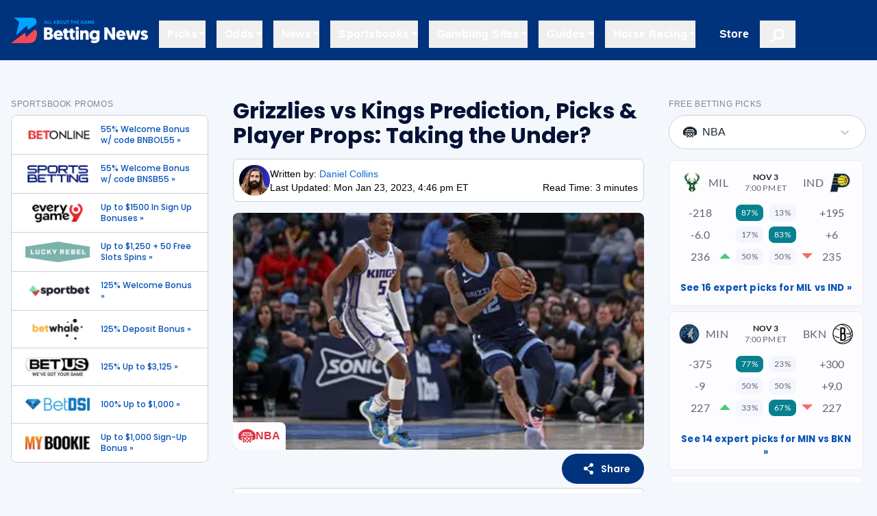

--- FILE ---
content_type: text/html; charset=utf-8
request_url: https://www.bettingnews.com/articles/nba/grizzlies-vs-kings-prediction-picks-player-props/
body_size: 36572
content:
<!DOCTYPE html><html class="__variable_d9eaa6 __variable_036826"><head><meta charSet="utf-8"/><meta name="viewport" content="width=device-width"/><link rel="preconnect" href="https://wp.bettingnews.com"/><link rel="preconnect" href="https://www.googletagmanager.com"/><link rel="preconnect" href="https://platform.twitter.com"/><link rel="preconnect" href="https://pbs.twimg.com"/><link rel="preconnect" href="https://www.instagram.com" crossorigin=""/><link rel="preconnect" href="https://www.tiktok.com" crossorigin=""/><meta name="robots" content="index, follow"/><title>Grizzlies vs Kings Prediction, Picks &amp; Player Props</title><meta name="description" content="Ja Morant and the Memphis Grizzlies continue their West Coast trip against the Kings in Sacramento. Here is a game prediction and a Must Bet Player Prop!"/><link rel="canonical" href="https://www.bettingnews.com/articles/nba/grizzlies-vs-kings-prediction-picks-player-props/"/><meta property="og:locale" content="en_US"/><meta property="og:type" content="article"/><meta property="og:title" content="Grizzlies vs Kings Prediction, Picks &amp; Player Props"/><meta property="og:description" content="Ja Morant and the Memphis Grizzlies continue their West Coast trip against the Kings in Sacramento. Here is a game prediction and a Must Bet Player Prop!"/><meta property="og:url" content="https://www.bettingnews.com/articles/nba/grizzlies-vs-kings-prediction-picks-player-props/"/><meta property="og:site_name" content="Betting News"/><meta property="article:published_time" content="2023-01-23T21:45:04+00:00"/><meta property="article:modified_time" content="2023-01-23T21:46:50+00:00"/><meta property="og:image" content="https://wp.bettingnews.com/wp-content/uploads/2023/01/1454887480_0_1710d46085706432192389bc5166fe0e_2000.jpg"/><meta property="og:image:width" content="1200"/><meta property="og:image:height" content="800"/><meta property="og:image:type" content="image/jpeg"/><meta name="twitter:card" content="summary_large_image"/><meta name="twitter:site" content="@YourBettingsNews"/><meta name="twitter:creator" content="@YourBettingsNews"/><meta name="twitter:title" content="Grizzlies vs Kings Prediction, Picks &amp; Player Props"/><meta name="twitter:description" content="Ja Morant and the Memphis Grizzlies continue their West Coast trip against the Kings in Sacramento. Here is a game prediction and a Must Bet Player Prop!"/><meta name="twitter:url" content="https://www.bettingnews.com/articles/nba/grizzlies-vs-kings-prediction-picks-player-props/"/><meta name="twitter:image" content="https://wp.bettingnews.com/wp-content/uploads/2023/01/1454887480_0_1710d46085706432192389bc5166fe0e_2000.jpg"/><meta name="twitter:image:alt" content="Grizzlies vs Kings Prediction, Picks &amp; Player Props"/><script id="schema-org-json-ld" type="application/ld+json">{"@context":"https://schema.org","@graph":[{"@type":"NewsArticle","@id":"https://www.bettingnews.com/articles/nba/grizzlies-vs-kings-prediction-picks-player-props/#article","isPartOf":{"@id":"https://www.bettingnews.com/articles/nba/grizzlies-vs-kings-prediction-picks-player-props/"},"author":{"@context":"https://schema.org","@type":"Person","name":"Daniel Collins","image":"https://www.bettingnews.com/_next/static/media/betting-news-logo.6cf0bd16.svg","jobTitle":"Editor","url":"https://www.bettingnews.com"},"headline":"Grizzlies vs Kings Prediction, Picks & Player Props","datePublished":"2023-01-23T21:45:04+00:00","dateModified":"2023-01-23T21:46:50+00:00","mainEntityOfPage":{"@context":"https://schema.org","@type":"WebPage","@id":"https://www.bettingnews.com"},"wordCount":561,"publisher":{"@id":"https://www.bettingnews.com/#organization"},"image":"https://bettingnewscontent.s3.us-east-2.amazonaws.com/bn-logo.png","thumbnailUrl":"https://wp.bettingnews.com/wp-content/uploads/2023/01/1454887480_0_1710d46085706432192389bc5166fe0e_2000.jpg","keywords":["nba"],"articleSection":["NBA Betting News"],"inLanguage":{"@context":"https://schema.org","@type":"Language","name":"English","alternateName":"English","identifier":"EN"},"copyrightYear":2025,"copyrightHolder":{"@id":"https://www.bettingnews.com/#organization"},"@context":"https://schema.org","isAccessibleForFree":true,"copyrightNotice":"Copyright © 2019 - 2025 Betting News All Rights Reserved.","creativeWorkStatus":"Published"},{"@type":"WebPage","@id":"https://www.bettingnews.com/articles/nba/grizzlies-vs-kings-prediction-picks-player-props/","url":"https://www.bettingnews.com/articles/nba/grizzlies-vs-kings-prediction-picks-player-props/","name":"Grizzlies vs Kings Prediction, Picks & Player Props","isPartOf":{"@id":"https://www.bettingnews.com/#website"},"primaryImageOfPage":{"@id":"https://www.bettingnews.com/articles/nba/grizzlies-vs-kings-prediction-picks-player-props/#primaryimage"},"image":{"@id":"https://www.bettingnews.com/articles/nba/grizzlies-vs-kings-prediction-picks-player-props/#primaryimage"},"thumbnailUrl":"https://wp.bettingnews.com/wp-content/uploads/2023/01/1454887480_0_1710d46085706432192389bc5166fe0e_2000.jpg","datePublished":"2023-01-23T21:45:04+00:00","dateModified":"2023-01-23T21:46:50+00:00","description":"Ja Morant and the Memphis Grizzlies continue their West Coast trip against the Kings in Sacramento. Here is a game prediction and a Must Bet Player Prop!","breadcrumb":{"@id":"https://www.bettingnews.com/articles/nba/grizzlies-vs-kings-prediction-picks-player-props/#breadcrumb"},"inLanguage":"en-US","potentialAction":[{"@type":"ReadAction","target":["https://www.bettingnews.com/articles/nba/grizzlies-vs-kings-prediction-picks-player-props/"]}]},{"@type":"ImageObject","inLanguage":"en-US","@id":"https://www.bettingnews.com/articles/nba/grizzlies-vs-kings-prediction-picks-player-props/#primaryimage","url":"https://www.bettingnews.com/wp-content/uploads/2023/01/1454887480_0_1710d46085706432192389bc5166fe0e_2000.jpg","contentUrl":"https://wp.bettingnews.com/wp-content/uploads/2023/01/1454887480_0_1710d46085706432192389bc5166fe0e_2000.jpg","width":1200,"height":800,"caption":"Grizzlies vs Kings Prediction, Picks & Player Props: Taking the Under? cover"},{"@type":"BreadcrumbList","@id":"https://www.bettingnews.com/articles/nba/grizzlies-vs-kings-prediction-picks-player-props/#breadcrumb","itemListElement":[{"@type":"ListItem","position":1,"name":"Home","item":"https://www.bettingnews.com/"},{"@type":"ListItem","position":2,"name":"Grizzlies vs Kings Prediction, Picks &#038; Player Props: Taking the Under?"}]},{"@type":"WebSite","@id":"https://www.bettingnews.com/#website","url":"https://www.bettingnews.com/","name":"Betting News","description":"Sports Betting News, Odds, Picks &amp; Best Bets for today | Betting News","publisher":{"@id":"https://www.bettingnews.com/#organization"},"potentialAction":[{"@type":"SearchAction","target":{"@type":"EntryPoint","urlTemplate":"https://www.bettingnews.com/?s={search_term_string}"},"query-input":{"@type":"PropertyValueSpecification","valueRequired":true,"valueName":"search_term_string"}}],"inLanguage":"en-US"},{"@type":"Organization","@id":"https://www.bettingnews.com/#organization","name":"Betting News","url":"https://www.bettingnews.com/","logo":{"@type":"ImageObject","inLanguage":"en-US","@id":"https://www.bettingnews.com/#/schema/logo/image/","url":"","contentUrl":"","caption":"Betting News"},"image":{"@id":"https://www.bettingnews.com/#/schema/logo/image/"},"sameAs":["https://www.facebook.com/yourbettingnews","https://x.com/YourBettingsNews","https://www.twitch.tv/bettingnews","https://www.tiktok.com/@yourbettingnews","https://www.youtube.com/@YourBettingNews","https://www.instagram.com/betting.news/"],"foundingDate":"2019-04-21"},{"@type":"Person","@id":"https://www.bettingnews.com/#/schema/person/7351397fb6326c75f938d7eedbb48266","name":"Daniel Collins","image":{"@type":"ImageObject","inLanguage":"en-US","@id":"https://www.bettingnews.com/#/schema/person/image/","url":"https://www.bettingnews.com/wp-content/uploads/2025/08/Betting-News-4-1-150x150.png","contentUrl":"https://wp.bettingnews.com/wp-content/uploads/2025/08/Betting-News-4-1-150x150.png","caption":"Daniel Collins"},"description":"Daniel Collins is a sports fanatic and data-driven bettor. He has expertise in the NFL, NBA, and NHL. He’s a big fan of the Titans #titanup, Predators #predators and Arsenal #coyg. If he isn’t watching, betting on or writing about sports, he loves the outdoors, traveling, strong coffee and delicious food. You can follow him on X @SweatpantJesus. Peace and Love","sameAs":["https://x.com/SweatpantJesus"],"url":"https://www.bettingnews.com/author/sweatpants-jesus/"}]}</script><script id="organization-schema" type="application/ld+json">{"@context":"https://schema.org","@type":"Organization","name":"Betting News","alternateName":"Betting News","identifier":"BN","description":"Ja Morant and the Memphis Grizzlies continue their West Coast trip against the Kings in Sacramento. Here is a game prediction and a Must Bet Player Prop!","url":"https://www.bettingnews.com/articles/nba/grizzlies-vs-kings-prediction-picks-player-props/","logo":"https://bettingnewscontent.s3.us-east-2.amazonaws.com/bn-logo.png","sameAs":["https://www.twitch.tv/bettingnews","https://www.facebook.com/yourbettingnews/","https://twitter.com/YourBettingNews","https://www.tiktok.com/@yourbettingnews","https://www.youtube.com/@YourBettingNews","https://www.playback.tv/bettingnews"],"brand":{"@context":"https://schema.org","@type":"Brand","name":"Betting News","alternateName":"Betting News","identifier":"BN","url":"https://www.bettingnews.com/articles/nba/grizzlies-vs-kings-prediction-picks-player-props/","description":"Ja Morant and the Memphis Grizzlies continue their West Coast trip against the Kings in Sacramento. Here is a game prediction and a Must Bet Player Prop!","image":"https://bettingnewscontent.s3.us-east-2.amazonaws.com/bn-logo.png"},"keywords":["Sport Betting News","Betting News","Sports Betting News","Best Betting Sites","Betting Tips","Odds Comparison","Live Betting Odds","Sports Betting Analysis"]}</script><script id="news-articles-schema" type="application/ld+json"></script><link rel="icon" type="image/png" href="/favicon-React/favicon-96x96.png" sizes="96x96"/><link rel="icon" type="image/svg+xml" href="/favicon-React/favicon.svg"/><link rel="shortcut icon" href="/favicon-React/favicon.ico"/><link rel="apple-touch-icon" sizes="180x180" href="/favicon-React/apple-touch-icon.png"/><meta name="apple-mobile-web-app-title" content="BettingNews"/><link rel="manifest" href="/favicon-React/site.webmanifest"/><script async="" id="mailerlite-webforms" src="https://static.mailerlite.com/js/w/webforms.min.js?vd4de52e171e8eb9c47c0c20caf367ddf" type="text/javascript"></script><script id="mailerlite-init-function">function ml_webform_success_6005595(){var r=ml_jQuery||jQuery;r(".ml-subscribe-form-6005595 .row-success").show(),r(".ml-subscribe-form-6005595 .row-form").hide()}</script><link rel="preload" as="image" imageSrcSet="/_next/image/?url=https%3A%2F%2Fwp.bettingnews.com%2Fwp-content%2Fuploads%2F2023%2F01%2F1454887480_0_1710d46085706432192389bc5166fe0e_2000.jpg&amp;w=256&amp;q=75 256w, /_next/image/?url=https%3A%2F%2Fwp.bettingnews.com%2Fwp-content%2Fuploads%2F2023%2F01%2F1454887480_0_1710d46085706432192389bc5166fe0e_2000.jpg&amp;w=384&amp;q=75 384w, /_next/image/?url=https%3A%2F%2Fwp.bettingnews.com%2Fwp-content%2Fuploads%2F2023%2F01%2F1454887480_0_1710d46085706432192389bc5166fe0e_2000.jpg&amp;w=640&amp;q=75 640w, /_next/image/?url=https%3A%2F%2Fwp.bettingnews.com%2Fwp-content%2Fuploads%2F2023%2F01%2F1454887480_0_1710d46085706432192389bc5166fe0e_2000.jpg&amp;w=750&amp;q=75 750w, /_next/image/?url=https%3A%2F%2Fwp.bettingnews.com%2Fwp-content%2Fuploads%2F2023%2F01%2F1454887480_0_1710d46085706432192389bc5166fe0e_2000.jpg&amp;w=828&amp;q=75 828w, /_next/image/?url=https%3A%2F%2Fwp.bettingnews.com%2Fwp-content%2Fuploads%2F2023%2F01%2F1454887480_0_1710d46085706432192389bc5166fe0e_2000.jpg&amp;w=1080&amp;q=75 1080w, /_next/image/?url=https%3A%2F%2Fwp.bettingnews.com%2Fwp-content%2Fuploads%2F2023%2F01%2F1454887480_0_1710d46085706432192389bc5166fe0e_2000.jpg&amp;w=1200&amp;q=75 1200w, /_next/image/?url=https%3A%2F%2Fwp.bettingnews.com%2Fwp-content%2Fuploads%2F2023%2F01%2F1454887480_0_1710d46085706432192389bc5166fe0e_2000.jpg&amp;w=1920&amp;q=75 1920w, /_next/image/?url=https%3A%2F%2Fwp.bettingnews.com%2Fwp-content%2Fuploads%2F2023%2F01%2F1454887480_0_1710d46085706432192389bc5166fe0e_2000.jpg&amp;w=2048&amp;q=75 2048w, /_next/image/?url=https%3A%2F%2Fwp.bettingnews.com%2Fwp-content%2Fuploads%2F2023%2F01%2F1454887480_0_1710d46085706432192389bc5166fe0e_2000.jpg&amp;w=3840&amp;q=75 3840w" imageSizes="(min-width: 36em) 30vw, 45vw" fetchpriority="high"/><meta name="next-head-count" content="44"/><link data-next-font="" rel="preconnect" href="/" crossorigin="anonymous"/><link rel="preload" href="/_next/static/css/08bcb3a2340f3ca0.css" as="style"/><link rel="stylesheet" href="/_next/static/css/08bcb3a2340f3ca0.css" data-n-g=""/><link rel="preload" href="/_next/static/css/ffb8bdc8011b7531.css" as="style"/><link rel="stylesheet" href="/_next/static/css/ffb8bdc8011b7531.css"/><noscript data-n-css=""></noscript><script defer="" nomodule="" src="/_next/static/chunks/polyfills-78c92fac7aa8fdd8.js"></script><script defer="" src="/_next/static/chunks/2106-8e9a9635c0fe529c.js"></script><script defer="" src="/_next/static/chunks/2748-01bae218e6cb0838.js"></script><script defer="" src="/_next/static/chunks/3352.8818b1ef65373352.js"></script><script defer="" src="/_next/static/chunks/8120.fcd281957923acbe.js"></script><script defer="" src="/_next/static/chunks/6409.c51b0bc70f8f16b9.js"></script><script src="/_next/static/chunks/webpack-46d46199f540960a.js" defer=""></script><script src="/_next/static/chunks/framework-a081608f98a78ee0.js" defer=""></script><script src="/_next/static/chunks/main-5d3b449e3729f062.js" defer=""></script><script src="/_next/static/chunks/pages/_app-878049e43438fc7a.js" defer=""></script><script src="/_next/static/chunks/38-5cf1f5544974208a.js" defer=""></script><script src="/_next/static/chunks/3208-03dd86c00a1a6676.js" defer=""></script><script src="/_next/static/chunks/pages/articles/%5Bcategory%5D/%5Bpost_slug%5D-61aa013c22dcb021.js" defer=""></script><script src="/_next/static/ZQCjdnICUSLRSfZD15xdM/_buildManifest.js" defer=""></script><script src="/_next/static/ZQCjdnICUSLRSfZD15xdM/_ssgManifest.js" defer=""></script></head><body class="bg-site-bg"><div id="__next"><main class="__variable_036826 __variable_d9eaa6"><div class="container grid grid-cols-1 px-0 lg:grid-cols-[66.6%_33.3%] xl:max-w-screen-2xl xl:grid-cols-[25%_50%_25%]"><div class="px-5 pb-6 pt-4 max-sm:px-2.5 lg:py-14"><link rel="preload" as="style" id="su-shortcodes-icons-css" href="https://d95f0g9zbpzcu.cloudfront.net/short-codes.css" type="text/css" media="all"/><link rel="preload" as="style" id="su-shortcodes-css" href="https://d95f0g9zbpzcu.cloudfront.net/short-codes-icons.css" type="text/css" media="all"/><div class="relative flex flex-col"><h1 class="mb-2 font-heading text-2xl font-bold leading-[1.15] text-nav-blue sm:text-[2rem]">Grizzlies vs Kings Prediction, Picks & Player Props: Taking the Under?</h1><div class="mb-4 mt-2 flex justify-between rounded-lg border border-solid border-[rgb(203,210,217)] bg-white p-2"><div class="flex w-full items-center gap-[10px]"><img alt="Daniel Collins" loading="lazy" width="55" height="55" decoding="async" data-nimg="1" class="h-[45px] w-[45px] rounded-full" style="color:transparent" srcSet="/_next/image/?url=https%3A%2F%2Fwww.bettingnews.com%2Fwp-content%2Fuploads%2F2025%2F08%2FBetting-News-4-1-150x150.png&amp;w=64&amp;q=75 1x, /_next/image/?url=https%3A%2F%2Fwww.bettingnews.com%2Fwp-content%2Fuploads%2F2025%2F08%2FBetting-News-4-1-150x150.png&amp;w=128&amp;q=75 2x" src="/_next/image/?url=https%3A%2F%2Fwww.bettingnews.com%2Fwp-content%2Fuploads%2F2025%2F08%2FBetting-News-4-1-150x150.png&amp;w=128&amp;q=75"/><div class="flex w-full flex-col justify-between text-xs leading-4 md:flex-row md:gap-6 lg:text-sm"><div><p>Written by<!-- -->:<!-- --> <a class="hover:underline" style="color:rgb(9 103 210/1)" href="/author/sweatpants-jesus/">Daniel Collins</a></p><p><span>Last Updated</span>: <!-- -->Mon Jan 23, 2023, 4:46 pm<!-- --> ET</p></div><p class="md:mt-auto">Read Time<!-- -->:<!-- --> <!-- -->3 minutes</p></div></div></div><div class="relative mb-1.5 h-[55vw] max-h-[305px] w-full rounded-lg md:max-h-[405px] lg:max-h-[345px] xl:h-[27vw] xl:max-h-[395px]"><img alt="Grizzlies vs Kings Prediction, Picks &amp; Player Props: Taking the Under? cover" fetchpriority="high" decoding="async" data-nimg="fill" class="relative w-full rounded-lg object-cover" style="position:absolute;height:100%;width:100%;left:0;top:0;right:0;bottom:0;color:transparent" sizes="(min-width: 36em) 30vw, 45vw" srcSet="/_next/image/?url=https%3A%2F%2Fwp.bettingnews.com%2Fwp-content%2Fuploads%2F2023%2F01%2F1454887480_0_1710d46085706432192389bc5166fe0e_2000.jpg&amp;w=256&amp;q=75 256w, /_next/image/?url=https%3A%2F%2Fwp.bettingnews.com%2Fwp-content%2Fuploads%2F2023%2F01%2F1454887480_0_1710d46085706432192389bc5166fe0e_2000.jpg&amp;w=384&amp;q=75 384w, /_next/image/?url=https%3A%2F%2Fwp.bettingnews.com%2Fwp-content%2Fuploads%2F2023%2F01%2F1454887480_0_1710d46085706432192389bc5166fe0e_2000.jpg&amp;w=640&amp;q=75 640w, /_next/image/?url=https%3A%2F%2Fwp.bettingnews.com%2Fwp-content%2Fuploads%2F2023%2F01%2F1454887480_0_1710d46085706432192389bc5166fe0e_2000.jpg&amp;w=750&amp;q=75 750w, /_next/image/?url=https%3A%2F%2Fwp.bettingnews.com%2Fwp-content%2Fuploads%2F2023%2F01%2F1454887480_0_1710d46085706432192389bc5166fe0e_2000.jpg&amp;w=828&amp;q=75 828w, /_next/image/?url=https%3A%2F%2Fwp.bettingnews.com%2Fwp-content%2Fuploads%2F2023%2F01%2F1454887480_0_1710d46085706432192389bc5166fe0e_2000.jpg&amp;w=1080&amp;q=75 1080w, /_next/image/?url=https%3A%2F%2Fwp.bettingnews.com%2Fwp-content%2Fuploads%2F2023%2F01%2F1454887480_0_1710d46085706432192389bc5166fe0e_2000.jpg&amp;w=1200&amp;q=75 1200w, /_next/image/?url=https%3A%2F%2Fwp.bettingnews.com%2Fwp-content%2Fuploads%2F2023%2F01%2F1454887480_0_1710d46085706432192389bc5166fe0e_2000.jpg&amp;w=1920&amp;q=75 1920w, /_next/image/?url=https%3A%2F%2Fwp.bettingnews.com%2Fwp-content%2Fuploads%2F2023%2F01%2F1454887480_0_1710d46085706432192389bc5166fe0e_2000.jpg&amp;w=2048&amp;q=75 2048w, /_next/image/?url=https%3A%2F%2Fwp.bettingnews.com%2Fwp-content%2Fuploads%2F2023%2F01%2F1454887480_0_1710d46085706432192389bc5166fe0e_2000.jpg&amp;w=3840&amp;q=75 3840w" src="/_next/image/?url=https%3A%2F%2Fwp.bettingnews.com%2Fwp-content%2Fuploads%2F2023%2F01%2F1454887480_0_1710d46085706432192389bc5166fe0e_2000.jpg&amp;w=3840&amp;q=75"/><div class="absolute bottom-0 left-0 flex items-center justify-center gap-1 rounded-bl-lg rounded-tr-lg bg-off-white p-2"><p class="font-bold uppercase text-red">nba</p></div></div><div class="m-0 flex w-full justify-end p-0"><div class="z-10 flex w-[120px] justify-end pb-1.5"><div class="relative m-0 inline-flex w-full justify-center p-0"><button type="button" style="margin-right:0 !important" aria-haspopup="menu" aria-expanded="false" class="m-0 flex items-center justify-center rounded-full bg-blue p-[6px] font-heading font-semibold text-white sm:w-[342px] sm:p-1 sm:text-sm md:w-[342px] md:w-[443px] md:p-[4px] md:text-sm [@media(max-width:639px)]:w-[342px] [@media(max-width:639px)]:p-1 [@media(max-width:639px)]:text-sm"><span classname="p-0 m-0">Share</span></button></div></div></div><div class="flex flex-col justify-center rounded-md border border-grey-200 bg-white text-center"><div class="flex items-center border-b border-grey-200 p-2"><div class="flex w-1/4 justify-center border-r border-grey-200"><img alt="Memphis Grizzlies logo" loading="lazy" width="32" height="32" decoding="async" data-nimg="1" class="h-[32px] w-[32px]" style="color:transparent" srcSet="/_next/image/?url=https%3A%2F%2Ffantasydataobj.s3.us-east-2.amazonaws.com%2Fnba%2Fteams%2Fmemphis_grizzlies.png&amp;w=32&amp;q=75 1x, /_next/image/?url=https%3A%2F%2Ffantasydataobj.s3.us-east-2.amazonaws.com%2Fnba%2Fteams%2Fmemphis_grizzlies.png&amp;w=64&amp;q=75 2x" src="/_next/image/?url=https%3A%2F%2Ffantasydataobj.s3.us-east-2.amazonaws.com%2Fnba%2Fteams%2Fmemphis_grizzlies.png&amp;w=64&amp;q=75"/></div><div class="flex w-2/4 flex-col items-center justify-center px-6 text-xs font-bold text-dark"><span>Monday, Jan 23</span><span>12:30pm ET</span></div><div class="flex w-1/4 justify-center border-l border-grey-200"><img alt="Sacramento Kings logo" loading="lazy" width="32" height="32" decoding="async" data-nimg="1" class="h-[32px] w-[32px]" style="color:transparent" srcSet="/_next/image/?url=https%3A%2F%2Ffantasydataobj.s3.us-east-2.amazonaws.com%2Fnba%2Fteams%2Fsacramento_kings.png&amp;w=32&amp;q=75 1x, /_next/image/?url=https%3A%2F%2Ffantasydataobj.s3.us-east-2.amazonaws.com%2Fnba%2Fteams%2Fsacramento_kings.png&amp;w=64&amp;q=75 2x" src="/_next/image/?url=https%3A%2F%2Ffantasydataobj.s3.us-east-2.amazonaws.com%2Fnba%2Fteams%2Fsacramento_kings.png&amp;w=64&amp;q=75"/></div></div><div class="flex flex-col text-sm font-bold text-dark lg:flex-row"><div class="flex flex-col border-grey-200 lg:w-1/2 lg:border-r"><p class="border-b border-grey-200 p-2">Memphis Grizzlies<!-- --> Odds</p><div class="flex flex-col "><div class="flex justify-between border-b border-grey-200 p-2"><p class="w-1/3 text-center text-xs">Spread</p><p class="w-1/3 text-center text-xs">Total</p><p class="w-1/3 text-center text-xs">Moneyline</p></div><div class="flex items-center justify-between border-b border-grey-200 p-2 lg:border-b-0"><div class="flex w-1/3 flex-col"><p class="text-center">+4.5</p><p class="text-xs font-normal text-card-dark">-110</p></div><div class="flex w-1/3 flex-col"><p class="text-center">244.5</p><p class="text-xs font-normal text-card-dark">-110<!-- -->o</p></div><div class="flex w-1/3 flex-col"><p class="text-center">+152</p></div></div></div></div><div class="flex flex-col lg:w-1/2 "><p class="border-b border-grey-200 p-2">Sacramento Kings<!-- --> Odds</p><div class="flex flex-col "><div class="flex justify-between border-b border-grey-200 p-2"><p class="w-1/3 text-center text-xs">Spread</p><p class="w-1/3 text-center text-xs">Total</p><p class="w-1/3 text-center text-xs">Moneyline</p></div><div class="flex items-center justify-between p-2 "><div class="flex w-1/3 flex-col"><p class="text-center">-3.5</p><p class="text-xs font-normal text-card-dark">-110</p></div><div class="flex w-1/3 flex-col"><p class="text-center">245</p><p class="text-xs font-normal text-card-dark">-110<!-- -->u</p></div><div class="flex w-1/3 flex-col"><p class="text-center">-157</p></div></div></div></div></div></div><a aria-label="See Picks &amp; Statistics For The Game" class="mx-auto mb-6 block w-fit rounded-[160px] bg-[#01337d] px-2 py-3 text-center font-heading text-base font-medium text-white md:px-4" style="margin-top:8px" href="/nba/matchup/2023-01-23-memphis_grizzlies-sacramento_kings-n-1/"><span class="flex items-center px-4 text-sm lg:px-12 lg:text-base">See Picks &amp; Statistics For The Game</span></a><a aria-label="See our Matchup - Free Picks &amp; Stats" class="mx-auto mb-6 block w-fit rounded-[160px] bg-[#01337d] px-2 py-3 text-center font-heading text-base font-medium text-white md:px-4" style="margin-bottom:12px" href="/nba/matchup/2023-01-23-memphis_grizzlies-sacramento_kings-n-1/"><span class="flex items-center px-4 text-sm lg:px-12 lg:text-base">See our Matchup - Free Picks &amp; Stats</span></a><div class="m-0 mb-8 flex justify-end p-0"><div class="relative m-0 inline-flex w-full justify-center p-0"><button type="button" style="margin-right:0 !important" aria-haspopup="menu" aria-expanded="false" class="m-0 flex items-center justify-center rounded-full bg-blue p-[6px] font-heading font-semibold text-white sm:w-[342px] sm:p-1 sm:text-sm md:w-[342px] md:w-[443px] md:p-[4px] md:text-sm [@media(max-width:639px)]:w-[342px] [@media(max-width:639px)]:p-1 [@media(max-width:639px)]:text-sm"><span classname="p-0 m-0">Share</span></button></div></div><div class="mb-8"><div class="max-w-[650px]"><div class="flex w-full items-center md:flex-row"><a class="mr-6 h-[88px] w-[88px]" aria-label="Twitter: Daniel Collins" target="_blank" href="https://www.twitter.com/SweatpantJesus"><img alt="Daniel Collins" loading="lazy" width="88" height="88" decoding="async" data-nimg="1" class="h-[88px] w-[88px] rounded-full object-cover" style="color:transparent" srcSet="/_next/image/?url=https%3A%2F%2Fwww.bettingnews.com%2Fwp-content%2Fuploads%2F2025%2F08%2FBetting-News-4-1-150x150.png&amp;w=96&amp;q=75 1x, /_next/image/?url=https%3A%2F%2Fwww.bettingnews.com%2Fwp-content%2Fuploads%2F2025%2F08%2FBetting-News-4-1-150x150.png&amp;w=256&amp;q=75 2x" src="/_next/image/?url=https%3A%2F%2Fwww.bettingnews.com%2Fwp-content%2Fuploads%2F2025%2F08%2FBetting-News-4-1-150x150.png&amp;w=256&amp;q=75"/></a><div class="flex flex-1 md:flex-col"><div class="flex flex-col md:mb-2 md:flex-row md:justify-between"><h5 class="mb-2 text-2xl font-bold md:mb-0 md:text-base">Daniel Collins</h5><a aria-label="Twitter: Daniel Collins" target="_blank" href="https://www.twitter.com/SweatpantJesus"></a></div><p class="mb-8 font-body text-sm leading-5">Daniel Collins is a sports fanatic and data-driven bettor. He has expertise in the NFL, NBA, and NHL. He’s a big fan of the Titans #titanup, Predators #predators and Arsenal #coyg. If he isn’t watching, betting on or writing about sports, he loves the outdoors, traveling, strong coffee and delicious food. You can follow him on X @SweatpantJesus. Peace and Love</p></div></div></div></div><p class="text-sm"><i>This site contains commercial content. We may be compensated for the links provided on this page. The content on this page is for informational purposes only. Betting News makes no representation or warranty as to the accuracy of the information given or the outcome of any game or event.</i></p><div class="-mx-5 mb-2 mt-6 md:mx-0 lg:mb-4"><div class="w-full bg-border-blue p-4 pt-6 text-white lg:pb-8"><h2 class="mb-2 text-[1.375rem] font-bold leading-6 text-white lg:mb-6">More NBA News</h2><div class="grid grid-flow-row gap-4"><div class="flex flex-col lg:flex-row"><div class="relative mb-2 h-[55vw] max-h-[305px] w-full rounded-lg md:max-h-[405px] lg:mb-0 lg:mr-2 lg:max-h-[120px] lg:max-w-[200px] lg:flex-[0_0_33.3%]"><img alt="Looking for some bets on the hardwood? Look no further! Check out our expert&#x27;s NBA best bets for Monday, November 3." loading="lazy" decoding="async" data-nimg="fill" class="relative w-full rounded-lg object-cover" style="position:absolute;height:100%;width:100%;left:0;top:0;right:0;bottom:0;color:transparent" sizes="(max-width: 768px) 545px, (max-width: 992px) 700px, 190px" srcSet="/_next/image/?url=https%3A%2F%2Fwp.bettingnews.com%2Fwp-content%2Fuploads%2F2025%2F08%2FLuka-Doncic-LAL.webp&amp;w=16&amp;q=75 16w, /_next/image/?url=https%3A%2F%2Fwp.bettingnews.com%2Fwp-content%2Fuploads%2F2025%2F08%2FLuka-Doncic-LAL.webp&amp;w=32&amp;q=75 32w, /_next/image/?url=https%3A%2F%2Fwp.bettingnews.com%2Fwp-content%2Fuploads%2F2025%2F08%2FLuka-Doncic-LAL.webp&amp;w=48&amp;q=75 48w, /_next/image/?url=https%3A%2F%2Fwp.bettingnews.com%2Fwp-content%2Fuploads%2F2025%2F08%2FLuka-Doncic-LAL.webp&amp;w=64&amp;q=75 64w, /_next/image/?url=https%3A%2F%2Fwp.bettingnews.com%2Fwp-content%2Fuploads%2F2025%2F08%2FLuka-Doncic-LAL.webp&amp;w=96&amp;q=75 96w, /_next/image/?url=https%3A%2F%2Fwp.bettingnews.com%2Fwp-content%2Fuploads%2F2025%2F08%2FLuka-Doncic-LAL.webp&amp;w=128&amp;q=75 128w, /_next/image/?url=https%3A%2F%2Fwp.bettingnews.com%2Fwp-content%2Fuploads%2F2025%2F08%2FLuka-Doncic-LAL.webp&amp;w=256&amp;q=75 256w, /_next/image/?url=https%3A%2F%2Fwp.bettingnews.com%2Fwp-content%2Fuploads%2F2025%2F08%2FLuka-Doncic-LAL.webp&amp;w=384&amp;q=75 384w, /_next/image/?url=https%3A%2F%2Fwp.bettingnews.com%2Fwp-content%2Fuploads%2F2025%2F08%2FLuka-Doncic-LAL.webp&amp;w=640&amp;q=75 640w, /_next/image/?url=https%3A%2F%2Fwp.bettingnews.com%2Fwp-content%2Fuploads%2F2025%2F08%2FLuka-Doncic-LAL.webp&amp;w=750&amp;q=75 750w, /_next/image/?url=https%3A%2F%2Fwp.bettingnews.com%2Fwp-content%2Fuploads%2F2025%2F08%2FLuka-Doncic-LAL.webp&amp;w=828&amp;q=75 828w, /_next/image/?url=https%3A%2F%2Fwp.bettingnews.com%2Fwp-content%2Fuploads%2F2025%2F08%2FLuka-Doncic-LAL.webp&amp;w=1080&amp;q=75 1080w, /_next/image/?url=https%3A%2F%2Fwp.bettingnews.com%2Fwp-content%2Fuploads%2F2025%2F08%2FLuka-Doncic-LAL.webp&amp;w=1200&amp;q=75 1200w, /_next/image/?url=https%3A%2F%2Fwp.bettingnews.com%2Fwp-content%2Fuploads%2F2025%2F08%2FLuka-Doncic-LAL.webp&amp;w=1920&amp;q=75 1920w, /_next/image/?url=https%3A%2F%2Fwp.bettingnews.com%2Fwp-content%2Fuploads%2F2025%2F08%2FLuka-Doncic-LAL.webp&amp;w=2048&amp;q=75 2048w, /_next/image/?url=https%3A%2F%2Fwp.bettingnews.com%2Fwp-content%2Fuploads%2F2025%2F08%2FLuka-Doncic-LAL.webp&amp;w=3840&amp;q=75 3840w" src="/_next/image/?url=https%3A%2F%2Fwp.bettingnews.com%2Fwp-content%2Fuploads%2F2025%2F08%2FLuka-Doncic-LAL.webp&amp;w=3840&amp;q=75"/></div><div class="flex flex-col lg:flex-[0_0_66.6%] lg:justify-center lg:px-4"><p class="mb-1 text-[80%]">NBA Betting News</p><a aria-label="NBA Best Bets for Monday, November 3 | Betting News" href="/articles/nba/nba-best-bets-for-monday-november-3-betting-news/"><h5 class="mb-2 line-clamp-2 font-bold capitalize tracking-wide">NBA Best Bets for Monday, November 3 | Betting News</h5><p class="whitespace-nowrap text-[80%]">Danny Burke</p></a></div></div><div class="flex flex-col lg:flex-row"><div class="relative mb-2 h-[55vw] max-h-[305px] w-full rounded-lg md:max-h-[405px] lg:mb-0 lg:mr-2 lg:max-h-[120px] lg:max-w-[200px] lg:flex-[0_0_33.3%]"><img alt="Cooper Flagg and Cade Cunningham emoting. Mavericks @ Pistons Mexico City 2025." loading="lazy" decoding="async" data-nimg="fill" class="relative w-full rounded-lg object-cover" style="position:absolute;height:100%;width:100%;left:0;top:0;right:0;bottom:0;color:transparent" sizes="(max-width: 768px) 545px, (max-width: 992px) 700px, 190px" srcSet="/_next/image/?url=https%3A%2F%2Fwp.bettingnews.com%2Fwp-content%2Fuploads%2F2025%2F11%2FMavericks-%40-Pistons-Mexico-City-2025.jpg&amp;w=16&amp;q=75 16w, /_next/image/?url=https%3A%2F%2Fwp.bettingnews.com%2Fwp-content%2Fuploads%2F2025%2F11%2FMavericks-%40-Pistons-Mexico-City-2025.jpg&amp;w=32&amp;q=75 32w, /_next/image/?url=https%3A%2F%2Fwp.bettingnews.com%2Fwp-content%2Fuploads%2F2025%2F11%2FMavericks-%40-Pistons-Mexico-City-2025.jpg&amp;w=48&amp;q=75 48w, /_next/image/?url=https%3A%2F%2Fwp.bettingnews.com%2Fwp-content%2Fuploads%2F2025%2F11%2FMavericks-%40-Pistons-Mexico-City-2025.jpg&amp;w=64&amp;q=75 64w, /_next/image/?url=https%3A%2F%2Fwp.bettingnews.com%2Fwp-content%2Fuploads%2F2025%2F11%2FMavericks-%40-Pistons-Mexico-City-2025.jpg&amp;w=96&amp;q=75 96w, /_next/image/?url=https%3A%2F%2Fwp.bettingnews.com%2Fwp-content%2Fuploads%2F2025%2F11%2FMavericks-%40-Pistons-Mexico-City-2025.jpg&amp;w=128&amp;q=75 128w, /_next/image/?url=https%3A%2F%2Fwp.bettingnews.com%2Fwp-content%2Fuploads%2F2025%2F11%2FMavericks-%40-Pistons-Mexico-City-2025.jpg&amp;w=256&amp;q=75 256w, /_next/image/?url=https%3A%2F%2Fwp.bettingnews.com%2Fwp-content%2Fuploads%2F2025%2F11%2FMavericks-%40-Pistons-Mexico-City-2025.jpg&amp;w=384&amp;q=75 384w, /_next/image/?url=https%3A%2F%2Fwp.bettingnews.com%2Fwp-content%2Fuploads%2F2025%2F11%2FMavericks-%40-Pistons-Mexico-City-2025.jpg&amp;w=640&amp;q=75 640w, /_next/image/?url=https%3A%2F%2Fwp.bettingnews.com%2Fwp-content%2Fuploads%2F2025%2F11%2FMavericks-%40-Pistons-Mexico-City-2025.jpg&amp;w=750&amp;q=75 750w, /_next/image/?url=https%3A%2F%2Fwp.bettingnews.com%2Fwp-content%2Fuploads%2F2025%2F11%2FMavericks-%40-Pistons-Mexico-City-2025.jpg&amp;w=828&amp;q=75 828w, /_next/image/?url=https%3A%2F%2Fwp.bettingnews.com%2Fwp-content%2Fuploads%2F2025%2F11%2FMavericks-%40-Pistons-Mexico-City-2025.jpg&amp;w=1080&amp;q=75 1080w, /_next/image/?url=https%3A%2F%2Fwp.bettingnews.com%2Fwp-content%2Fuploads%2F2025%2F11%2FMavericks-%40-Pistons-Mexico-City-2025.jpg&amp;w=1200&amp;q=75 1200w, /_next/image/?url=https%3A%2F%2Fwp.bettingnews.com%2Fwp-content%2Fuploads%2F2025%2F11%2FMavericks-%40-Pistons-Mexico-City-2025.jpg&amp;w=1920&amp;q=75 1920w, /_next/image/?url=https%3A%2F%2Fwp.bettingnews.com%2Fwp-content%2Fuploads%2F2025%2F11%2FMavericks-%40-Pistons-Mexico-City-2025.jpg&amp;w=2048&amp;q=75 2048w, /_next/image/?url=https%3A%2F%2Fwp.bettingnews.com%2Fwp-content%2Fuploads%2F2025%2F11%2FMavericks-%40-Pistons-Mexico-City-2025.jpg&amp;w=3840&amp;q=75 3840w" src="/_next/image/?url=https%3A%2F%2Fwp.bettingnews.com%2Fwp-content%2Fuploads%2F2025%2F11%2FMavericks-%40-Pistons-Mexico-City-2025.jpg&amp;w=3840&amp;q=75"/></div><div class="flex flex-col lg:flex-[0_0_66.6%] lg:justify-center lg:px-4"><p class="mb-1 text-[80%]">NBA Betting News</p><a aria-label="Mavericks vs. Pistons | NBA Analysis Odds &amp; Best Bets (11/1)" href="/articles/nba/mavericks-vs-pistons-nba-analysis-odds-best-bets-11-1/"><h5 class="mb-2 line-clamp-2 font-bold capitalize tracking-wide">Mavericks vs. Pistons | NBA Analysis Odds &amp; Best Bets (11/1)</h5><p class="whitespace-nowrap text-[80%]">Sukh Brar</p></a></div></div><div class="flex flex-col lg:flex-row"><div class="relative mb-2 h-[55vw] max-h-[305px] w-full rounded-lg md:max-h-[405px] lg:mb-0 lg:mr-2 lg:max-h-[120px] lg:max-w-[200px] lg:flex-[0_0_33.3%]"><img alt="Get ready for Friday night hoops with our expert Philadelphia 76ers vs Boston Celtics preview and picks in this NBA Cup group play matchup." loading="lazy" decoding="async" data-nimg="fill" class="relative w-full rounded-lg object-cover" style="position:absolute;height:100%;width:100%;left:0;top:0;right:0;bottom:0;color:transparent" sizes="(max-width: 768px) 545px, (max-width: 992px) 700px, 190px" srcSet="/_next/image/?url=https%3A%2F%2Fwp.bettingnews.com%2Fwp-content%2Fuploads%2F2023%2F12%2Fjaylen-brown-gettyimages-1243986547_85771d5f7b5221e64a55c25c7c5439c0_2000.jpeg&amp;w=16&amp;q=75 16w, /_next/image/?url=https%3A%2F%2Fwp.bettingnews.com%2Fwp-content%2Fuploads%2F2023%2F12%2Fjaylen-brown-gettyimages-1243986547_85771d5f7b5221e64a55c25c7c5439c0_2000.jpeg&amp;w=32&amp;q=75 32w, /_next/image/?url=https%3A%2F%2Fwp.bettingnews.com%2Fwp-content%2Fuploads%2F2023%2F12%2Fjaylen-brown-gettyimages-1243986547_85771d5f7b5221e64a55c25c7c5439c0_2000.jpeg&amp;w=48&amp;q=75 48w, /_next/image/?url=https%3A%2F%2Fwp.bettingnews.com%2Fwp-content%2Fuploads%2F2023%2F12%2Fjaylen-brown-gettyimages-1243986547_85771d5f7b5221e64a55c25c7c5439c0_2000.jpeg&amp;w=64&amp;q=75 64w, /_next/image/?url=https%3A%2F%2Fwp.bettingnews.com%2Fwp-content%2Fuploads%2F2023%2F12%2Fjaylen-brown-gettyimages-1243986547_85771d5f7b5221e64a55c25c7c5439c0_2000.jpeg&amp;w=96&amp;q=75 96w, /_next/image/?url=https%3A%2F%2Fwp.bettingnews.com%2Fwp-content%2Fuploads%2F2023%2F12%2Fjaylen-brown-gettyimages-1243986547_85771d5f7b5221e64a55c25c7c5439c0_2000.jpeg&amp;w=128&amp;q=75 128w, /_next/image/?url=https%3A%2F%2Fwp.bettingnews.com%2Fwp-content%2Fuploads%2F2023%2F12%2Fjaylen-brown-gettyimages-1243986547_85771d5f7b5221e64a55c25c7c5439c0_2000.jpeg&amp;w=256&amp;q=75 256w, /_next/image/?url=https%3A%2F%2Fwp.bettingnews.com%2Fwp-content%2Fuploads%2F2023%2F12%2Fjaylen-brown-gettyimages-1243986547_85771d5f7b5221e64a55c25c7c5439c0_2000.jpeg&amp;w=384&amp;q=75 384w, /_next/image/?url=https%3A%2F%2Fwp.bettingnews.com%2Fwp-content%2Fuploads%2F2023%2F12%2Fjaylen-brown-gettyimages-1243986547_85771d5f7b5221e64a55c25c7c5439c0_2000.jpeg&amp;w=640&amp;q=75 640w, /_next/image/?url=https%3A%2F%2Fwp.bettingnews.com%2Fwp-content%2Fuploads%2F2023%2F12%2Fjaylen-brown-gettyimages-1243986547_85771d5f7b5221e64a55c25c7c5439c0_2000.jpeg&amp;w=750&amp;q=75 750w, /_next/image/?url=https%3A%2F%2Fwp.bettingnews.com%2Fwp-content%2Fuploads%2F2023%2F12%2Fjaylen-brown-gettyimages-1243986547_85771d5f7b5221e64a55c25c7c5439c0_2000.jpeg&amp;w=828&amp;q=75 828w, /_next/image/?url=https%3A%2F%2Fwp.bettingnews.com%2Fwp-content%2Fuploads%2F2023%2F12%2Fjaylen-brown-gettyimages-1243986547_85771d5f7b5221e64a55c25c7c5439c0_2000.jpeg&amp;w=1080&amp;q=75 1080w, /_next/image/?url=https%3A%2F%2Fwp.bettingnews.com%2Fwp-content%2Fuploads%2F2023%2F12%2Fjaylen-brown-gettyimages-1243986547_85771d5f7b5221e64a55c25c7c5439c0_2000.jpeg&amp;w=1200&amp;q=75 1200w, /_next/image/?url=https%3A%2F%2Fwp.bettingnews.com%2Fwp-content%2Fuploads%2F2023%2F12%2Fjaylen-brown-gettyimages-1243986547_85771d5f7b5221e64a55c25c7c5439c0_2000.jpeg&amp;w=1920&amp;q=75 1920w, /_next/image/?url=https%3A%2F%2Fwp.bettingnews.com%2Fwp-content%2Fuploads%2F2023%2F12%2Fjaylen-brown-gettyimages-1243986547_85771d5f7b5221e64a55c25c7c5439c0_2000.jpeg&amp;w=2048&amp;q=75 2048w, /_next/image/?url=https%3A%2F%2Fwp.bettingnews.com%2Fwp-content%2Fuploads%2F2023%2F12%2Fjaylen-brown-gettyimages-1243986547_85771d5f7b5221e64a55c25c7c5439c0_2000.jpeg&amp;w=3840&amp;q=75 3840w" src="/_next/image/?url=https%3A%2F%2Fwp.bettingnews.com%2Fwp-content%2Fuploads%2F2023%2F12%2Fjaylen-brown-gettyimages-1243986547_85771d5f7b5221e64a55c25c7c5439c0_2000.jpeg&amp;w=3840&amp;q=75"/></div><div class="flex flex-col lg:flex-[0_0_66.6%] lg:justify-center lg:px-4"><p class="mb-1 text-[80%]">NBA Betting News</p><a aria-label="Philadelphia 76ers vs Boston Celtics Preview &amp; Picks (10/31)" href="/articles/nba/philadelphia-76ers-vs-boston-celtics-preview-picks-10-31/"><h5 class="mb-2 line-clamp-2 font-bold capitalize tracking-wide">Philadelphia 76ers vs Boston Celtics Preview &amp; Picks (10/31)</h5><p class="whitespace-nowrap text-[80%]">Danny Burke</p></a></div></div><div class="flex flex-col lg:flex-row"><div class="relative mb-2 h-[55vw] max-h-[305px] w-full rounded-lg md:max-h-[405px] lg:mb-0 lg:mr-2 lg:max-h-[120px] lg:max-w-[200px] lg:flex-[0_0_33.3%]"><img alt="Giannis" loading="lazy" decoding="async" data-nimg="fill" class="relative w-full rounded-lg object-cover" style="position:absolute;height:100%;width:100%;left:0;top:0;right:0;bottom:0;color:transparent" sizes="(max-width: 768px) 545px, (max-width: 992px) 700px, 190px" srcSet="/_next/image/?url=https%3A%2F%2Fwp.bettingnews.com%2Fwp-content%2Fuploads%2F2025%2F10%2F2025BNNBA-Giannis-mask.jpg&amp;w=16&amp;q=75 16w, /_next/image/?url=https%3A%2F%2Fwp.bettingnews.com%2Fwp-content%2Fuploads%2F2025%2F10%2F2025BNNBA-Giannis-mask.jpg&amp;w=32&amp;q=75 32w, /_next/image/?url=https%3A%2F%2Fwp.bettingnews.com%2Fwp-content%2Fuploads%2F2025%2F10%2F2025BNNBA-Giannis-mask.jpg&amp;w=48&amp;q=75 48w, /_next/image/?url=https%3A%2F%2Fwp.bettingnews.com%2Fwp-content%2Fuploads%2F2025%2F10%2F2025BNNBA-Giannis-mask.jpg&amp;w=64&amp;q=75 64w, /_next/image/?url=https%3A%2F%2Fwp.bettingnews.com%2Fwp-content%2Fuploads%2F2025%2F10%2F2025BNNBA-Giannis-mask.jpg&amp;w=96&amp;q=75 96w, /_next/image/?url=https%3A%2F%2Fwp.bettingnews.com%2Fwp-content%2Fuploads%2F2025%2F10%2F2025BNNBA-Giannis-mask.jpg&amp;w=128&amp;q=75 128w, /_next/image/?url=https%3A%2F%2Fwp.bettingnews.com%2Fwp-content%2Fuploads%2F2025%2F10%2F2025BNNBA-Giannis-mask.jpg&amp;w=256&amp;q=75 256w, /_next/image/?url=https%3A%2F%2Fwp.bettingnews.com%2Fwp-content%2Fuploads%2F2025%2F10%2F2025BNNBA-Giannis-mask.jpg&amp;w=384&amp;q=75 384w, /_next/image/?url=https%3A%2F%2Fwp.bettingnews.com%2Fwp-content%2Fuploads%2F2025%2F10%2F2025BNNBA-Giannis-mask.jpg&amp;w=640&amp;q=75 640w, /_next/image/?url=https%3A%2F%2Fwp.bettingnews.com%2Fwp-content%2Fuploads%2F2025%2F10%2F2025BNNBA-Giannis-mask.jpg&amp;w=750&amp;q=75 750w, /_next/image/?url=https%3A%2F%2Fwp.bettingnews.com%2Fwp-content%2Fuploads%2F2025%2F10%2F2025BNNBA-Giannis-mask.jpg&amp;w=828&amp;q=75 828w, /_next/image/?url=https%3A%2F%2Fwp.bettingnews.com%2Fwp-content%2Fuploads%2F2025%2F10%2F2025BNNBA-Giannis-mask.jpg&amp;w=1080&amp;q=75 1080w, /_next/image/?url=https%3A%2F%2Fwp.bettingnews.com%2Fwp-content%2Fuploads%2F2025%2F10%2F2025BNNBA-Giannis-mask.jpg&amp;w=1200&amp;q=75 1200w, /_next/image/?url=https%3A%2F%2Fwp.bettingnews.com%2Fwp-content%2Fuploads%2F2025%2F10%2F2025BNNBA-Giannis-mask.jpg&amp;w=1920&amp;q=75 1920w, /_next/image/?url=https%3A%2F%2Fwp.bettingnews.com%2Fwp-content%2Fuploads%2F2025%2F10%2F2025BNNBA-Giannis-mask.jpg&amp;w=2048&amp;q=75 2048w, /_next/image/?url=https%3A%2F%2Fwp.bettingnews.com%2Fwp-content%2Fuploads%2F2025%2F10%2F2025BNNBA-Giannis-mask.jpg&amp;w=3840&amp;q=75 3840w" src="/_next/image/?url=https%3A%2F%2Fwp.bettingnews.com%2Fwp-content%2Fuploads%2F2025%2F10%2F2025BNNBA-Giannis-mask.jpg&amp;w=3840&amp;q=75"/></div><div class="flex flex-col lg:flex-[0_0_66.6%] lg:justify-center lg:px-4"><p class="mb-1 text-[80%]">NBA Betting News</p><a aria-label="Warriors vs. Bucks | NBA Analysis Odds &amp; Best Bets (10/30)" href="/articles/nba/warriors-vs-bucks-nba-analysis-odds-best-bets-10-30/"><h5 class="mb-2 line-clamp-2 font-bold capitalize tracking-wide">Warriors vs. Bucks | NBA Analysis Odds &amp; Best Bets (10/30)</h5><p class="whitespace-nowrap text-[80%]">Varun Sharma</p></a></div></div><div class="flex flex-col lg:flex-row"><div class="relative mb-2 h-[55vw] max-h-[305px] w-full rounded-lg md:max-h-[405px] lg:mb-0 lg:mr-2 lg:max-h-[120px] lg:max-w-[200px] lg:flex-[0_0_33.3%]"><img alt="Take a look at our expert NBA best bets and player props for Wednesday, October 29, with a massive 10-game slate." loading="lazy" decoding="async" data-nimg="fill" class="relative w-full rounded-lg object-cover" style="position:absolute;height:100%;width:100%;left:0;top:0;right:0;bottom:0;color:transparent" sizes="(max-width: 768px) 545px, (max-width: 992px) 700px, 190px" srcSet="/_next/image/?url=https%3A%2F%2Fwp.bettingnews.com%2Fwp-content%2Fuploads%2F2025%2F03%2FAustin-Reaves-Shooter.jpg&amp;w=16&amp;q=75 16w, /_next/image/?url=https%3A%2F%2Fwp.bettingnews.com%2Fwp-content%2Fuploads%2F2025%2F03%2FAustin-Reaves-Shooter.jpg&amp;w=32&amp;q=75 32w, /_next/image/?url=https%3A%2F%2Fwp.bettingnews.com%2Fwp-content%2Fuploads%2F2025%2F03%2FAustin-Reaves-Shooter.jpg&amp;w=48&amp;q=75 48w, /_next/image/?url=https%3A%2F%2Fwp.bettingnews.com%2Fwp-content%2Fuploads%2F2025%2F03%2FAustin-Reaves-Shooter.jpg&amp;w=64&amp;q=75 64w, /_next/image/?url=https%3A%2F%2Fwp.bettingnews.com%2Fwp-content%2Fuploads%2F2025%2F03%2FAustin-Reaves-Shooter.jpg&amp;w=96&amp;q=75 96w, /_next/image/?url=https%3A%2F%2Fwp.bettingnews.com%2Fwp-content%2Fuploads%2F2025%2F03%2FAustin-Reaves-Shooter.jpg&amp;w=128&amp;q=75 128w, /_next/image/?url=https%3A%2F%2Fwp.bettingnews.com%2Fwp-content%2Fuploads%2F2025%2F03%2FAustin-Reaves-Shooter.jpg&amp;w=256&amp;q=75 256w, /_next/image/?url=https%3A%2F%2Fwp.bettingnews.com%2Fwp-content%2Fuploads%2F2025%2F03%2FAustin-Reaves-Shooter.jpg&amp;w=384&amp;q=75 384w, /_next/image/?url=https%3A%2F%2Fwp.bettingnews.com%2Fwp-content%2Fuploads%2F2025%2F03%2FAustin-Reaves-Shooter.jpg&amp;w=640&amp;q=75 640w, /_next/image/?url=https%3A%2F%2Fwp.bettingnews.com%2Fwp-content%2Fuploads%2F2025%2F03%2FAustin-Reaves-Shooter.jpg&amp;w=750&amp;q=75 750w, /_next/image/?url=https%3A%2F%2Fwp.bettingnews.com%2Fwp-content%2Fuploads%2F2025%2F03%2FAustin-Reaves-Shooter.jpg&amp;w=828&amp;q=75 828w, /_next/image/?url=https%3A%2F%2Fwp.bettingnews.com%2Fwp-content%2Fuploads%2F2025%2F03%2FAustin-Reaves-Shooter.jpg&amp;w=1080&amp;q=75 1080w, /_next/image/?url=https%3A%2F%2Fwp.bettingnews.com%2Fwp-content%2Fuploads%2F2025%2F03%2FAustin-Reaves-Shooter.jpg&amp;w=1200&amp;q=75 1200w, /_next/image/?url=https%3A%2F%2Fwp.bettingnews.com%2Fwp-content%2Fuploads%2F2025%2F03%2FAustin-Reaves-Shooter.jpg&amp;w=1920&amp;q=75 1920w, /_next/image/?url=https%3A%2F%2Fwp.bettingnews.com%2Fwp-content%2Fuploads%2F2025%2F03%2FAustin-Reaves-Shooter.jpg&amp;w=2048&amp;q=75 2048w, /_next/image/?url=https%3A%2F%2Fwp.bettingnews.com%2Fwp-content%2Fuploads%2F2025%2F03%2FAustin-Reaves-Shooter.jpg&amp;w=3840&amp;q=75 3840w" src="/_next/image/?url=https%3A%2F%2Fwp.bettingnews.com%2Fwp-content%2Fuploads%2F2025%2F03%2FAustin-Reaves-Shooter.jpg&amp;w=3840&amp;q=75"/></div><div class="flex flex-col lg:flex-[0_0_66.6%] lg:justify-center lg:px-4"><p class="mb-1 text-[80%]">NBA Betting News</p><a aria-label="NBA Best Bets &amp; Player Props for Wednesday, October 29 | Betting News" href="/articles/nba/nba-best-bets-player-props-for-wednesday-october-29-betting-news/"><h5 class="mb-2 line-clamp-2 font-bold capitalize tracking-wide">NBA Best Bets &amp; Player Props for Wednesday, October 29 | Betting News</h5><p class="whitespace-nowrap text-[80%]">Danny Burke</p></a></div></div></div></div></div></div></div></div><footer class="w-full bg-blue py-13 text-grey-200"><div class="container"><div class="sm:grid-rows-auto grid grid-cols-2 gap-x-3 gap-y-3 sm:gap-x-2 sm:gap-y-4 xl:grid-cols-6"><div><div class="text-xs text-grey-200"><h4 class="mb-4 whitespace-normal"><a aria-label="NFL PICKS TODAY" class="font-bold underline decoration-red" href="/nfl/picks/">NFL PICKS TODAY</a></h4><ul><li class="mb-4 whitespace-normal"><a aria-label="/nfl/odds/" href="/nfl/odds/">NFL Betting Odds</a></li><li class="mb-4 whitespace-normal"><a aria-label="/nfl/" href="/nfl/">NFL Sports Betting News</a></li><li class="mb-4 whitespace-normal"><a aria-label="/nfl/tips/" href="/nfl/tips/">NFL Betting Tips</a></li><li class="mb-4 whitespace-normal"><a aria-label="/nfl/super-bowl/" href="/nfl/super-bowl/">Super Bowl Betting 2025</a></li></ul></div></div><div><div class="text-xs text-grey-200"><h4 class="mb-4 whitespace-normal"><a aria-label="NBA PICKS TODAY" class="font-bold underline decoration-red" href="/nba/picks/">NBA PICKS TODAY</a></h4><ul><li class="mb-4 whitespace-normal"><a aria-label="/nba/odds/" href="/nba/odds/">NBA Betting Odds</a></li><li class="mb-4 whitespace-normal"><a aria-label="/nba/" href="/nba/">NBA Sports Betting News</a></li><li class="mb-4 whitespace-normal"><a aria-label="/nba/tips/" href="/nba/tips/">NBA Betting Tips</a></li><li class="mb-4 whitespace-normal"><a aria-label="/nba/nba-finals/" href="/nba/nba-finals/">How to Bet NBA Finals 2025</a></li></ul></div></div><div><div class="text-xs text-grey-200"><h4 class="mb-4 whitespace-normal"><a aria-label="WNBA PICKS TODAY" class="font-bold underline decoration-red" href="/wnba/picks/">WNBA PICKS TODAY</a></h4><ul><li class="mb-4 whitespace-normal"><a aria-label="/wnba/odds/" href="/wnba/odds/">WNBA Betting Odds</a></li><li class="mb-4 whitespace-normal"><a aria-label="/wnba/" href="/wnba/">WNBA Sports Betting News</a></li><li class="mb-4 whitespace-normal"><a aria-label="/tips/" href="/tips/">WNBA Betting Tips</a></li><li class="mb-4 whitespace-normal"><a aria-label="/wnba/finals/" href="/wnba/finals/">WNBA Finals Betting</a></li></ul></div></div><div><div class="text-xs text-grey-200"><h4 class="mb-4 whitespace-normal"><a aria-label="MLB PICKS TODAY" class="font-bold underline decoration-red" href="/mlb/picks/">MLB PICKS TODAY</a></h4><ul><li class="mb-4 whitespace-normal"><a aria-label="/mlb/odds/" href="/mlb/odds/">MLB Betting Odds</a></li><li class="mb-4 whitespace-normal"><a aria-label="/mlb/" href="/mlb/">MLB Sports Betting News</a></li><li class="mb-4 whitespace-normal"><a aria-label="/mlb/tips/" href="/mlb/tips/">MLB Betting Tips</a></li><li class="mb-4 whitespace-normal"><a aria-label="/mlb/world-series/" href="/mlb/world-series/">MLB World Series 2025</a></li></ul></div></div><div><div class="text-xs text-grey-200"><h4 class="mb-4 whitespace-normal"><a aria-label="NHL PICKS TODAY" class="font-bold underline decoration-red" href="/nhl/picks/">NHL PICKS TODAY</a></h4><ul><li class="mb-4 whitespace-normal"><a aria-label="/nhl/odds/" href="/nhl/odds/">NHL Betting Odds</a></li><li class="mb-4 whitespace-normal"><a aria-label="/nhl/" href="/nhl/">NHL Sports Betting News</a></li><li class="mb-4 whitespace-normal"><a aria-label="/nhl/betting-explained-tips/" href="/nhl/betting-explained-tips/">NHL Betting Tips</a></li><li class="mb-4 whitespace-normal"><a aria-label="/nhl/stanley-cup/" href="/nhl/stanley-cup/">Bet Stanley Cup 2024 - 2025</a></li></ul></div></div><div><div class="text-xs text-grey-200"><h4 class="mb-4 whitespace-normal"><a aria-label="COLLEGE FOOTBALL PICKS" class="font-bold underline decoration-red" href="/ncaaf/picks/">COLLEGE FOOTBALL PICKS</a></h4><ul><li class="mb-4 whitespace-normal"><a aria-label="/ncaaf/odds/" href="/ncaaf/odds/">College Football Odds</a></li><li class="mb-4 whitespace-normal"><a aria-label="/sports-betting-guides/college-football-betting-guide/" href="/sports-betting-guides/college-football-betting-guide/">College Football Betting Guide</a></li></ul></div></div><div><div class="text-xs text-grey-200"><h4 class="mb-4 whitespace-normal"><a aria-label="SOCCER PICKS" class="font-bold underline decoration-red" href="/soccer/picks/">SOCCER PICKS</a></h4><ul><li class="mb-4 whitespace-normal"><a aria-label="/soccer/odds/" href="/soccer/odds/">Soccer Odds</a></li><li class="mb-4 whitespace-normal"><a aria-label="/soccer/best-bets-today/" href="/soccer/best-bets-today/">Soccer Best Bets Today</a></li></ul></div></div><div><div class="text-xs text-grey-200"><h4 class="mb-4 whitespace-normal"><a aria-label="BEST REAL MONEY CASINOS" class="font-bold underline decoration-red" href="/best-online-casinos/real-money/">BEST REAL MONEY CASINOS</a></h4><ul><li class="mb-4 whitespace-normal"><a aria-label="/best-online-casinos/" href="/best-online-casinos/">Best US Online Casinos</a></li><li class="mb-4 whitespace-normal"><a aria-label="/best-online-casinos/onlinecasinogames-review/" href="/best-online-casinos/onlinecasinogames-review/">OCG Casino Review</a></li><li class="mb-4 whitespace-normal"><a aria-label="/best-online-casinos/wild-casino-review/" href="/best-online-casinos/wild-casino-review/">Wild Casino Review</a></li><li class="mb-4 whitespace-normal"><a aria-label="/best-online-casinos/duckyluck-casino-review/" href="/best-online-casinos/duckyluck-casino-review/">DuckyLuck Casino Review</a></li></ul></div></div><div><div class="text-xs text-grey-200"><h4 class="mb-4 whitespace-normal"><a aria-label="COLLEGE BASKETBALL PICKS" class="font-bold underline decoration-red" href="/ncaab/picks/">COLLEGE BASKETBALL PICKS</a></h4><ul><li class="mb-4 whitespace-normal"><a aria-label="/ncaab/odds/" href="/ncaab/odds/">College Basketball Odds</a></li><li class="mb-4 whitespace-normal"><a aria-label="/sports-betting-guides/college-basketball-betting-guide/" href="/sports-betting-guides/college-basketball-betting-guide/">College Basketball Betting Guide</a></li><li class="mb-4 whitespace-normal"><a aria-label="/ncaab/best-bets-today/" href="/ncaab/best-bets-today/">College Basketball Best Bets Today</a></li></ul></div></div><div><div class="text-xs text-grey-200"><h4 class="mb-4 whitespace-normal"><a aria-label="FREE HORSE RACING PICKS" class="font-bold underline decoration-red" href="https://horses.bettingnews.com/">FREE HORSE RACING PICKS</a></h4><ul><li class="mb-4 whitespace-normal"><a aria-label="https://horses.bettingnews.com/aqueduct" href="https://horses.bettingnews.com/aqueduct">Aqueduct Picks</a></li><li class="mb-4 whitespace-normal"><a aria-label="https://horses.bettingnews.com/santa-anita-race-track" href="https://horses.bettingnews.com/santa-anita-race-track">Santa Anita Picks</a></li><li class="mb-4 whitespace-normal"><a aria-label="https://horses.bettingnews.com/saratoga" href="https://horses.bettingnews.com/saratoga">Saratoga Picks</a></li><li class="mb-4 whitespace-normal"><a aria-label="https://horses.bettingnews.com/parx" href="https://horses.bettingnews.com/parx">Parx Picks</a></li><li class="mb-4 whitespace-normal"><a aria-label="/articles/horses/kentucky-derby-149-churchill-downs-full-card-analysis" href="/articles/horses/kentucky-derby-149-churchill-downs-full-card-analysis/">Kentucky Derby Picks</a></li><li class="mb-4 whitespace-normal"><a aria-label="https://horses.bettingnews.com/gulfstream-park" href="https://horses.bettingnews.com/gulfstream-park">Gulfstream Park Picks</a></li></ul></div></div><div><div class="text-xs text-grey-200"><h4 class="mb-4 whitespace-normal"><a aria-label="BEST US SPORTSBOOKS" class="font-bold underline decoration-red" href="/best-online-sportsbooks/">BEST US SPORTSBOOKS</a></h4><ul><li class="mb-4 whitespace-normal"><a aria-label="/best-online-sportsbooks/betonline/" href="/best-online-sportsbooks/betonline/">BetOnline Sportsbook Review</a></li><li class="mb-4 whitespace-normal"><a aria-label="/best-online-sportsbooks/mybookie/" href="/best-online-sportsbooks/mybookie/">MyBookie Sportsbook Review</a></li><li class="mb-4 whitespace-normal"><a aria-label="/best-online-sportsbooks/betwhale/" href="/best-online-sportsbooks/betwhale/">BetWhale Sportsbook Review</a></li><li class="mb-4 whitespace-normal"><a aria-label="/best-online-sportsbooks/sportsbetting/" href="/best-online-sportsbooks/sportsbetting/">SportsBetting Sportsbook Review</a></li><li class="mb-4 whitespace-normal"><a aria-label="/picks/buy-premium-sports-betting-picks/" href="/picks/buy-premium-sports-betting-picks/">Buy Premium Sports Picks</a></li><li class="mb-4 whitespace-normal"><a aria-label="/sports-betting-guides/" href="/sports-betting-guides/">Sports Betting Guides</a></li></ul></div></div><div><div class="text-xs text-grey-200"><h4 class="mb-4 whitespace-normal"><a aria-label="ONLINE CASINOS BEGINNER&#x27;S GUIDE" class="font-bold underline decoration-red" href="/casino-guides/online-casinos-beginners-guide/">ONLINE CASINOS BEGINNER&#x27;S GUIDE</a></h4><ul><li class="mb-4 whitespace-normal"><a aria-label="/casino-guides/slot-machines/" href="/casino-guides/slot-machines/">Slots Guide</a></li><li class="mb-4 whitespace-normal"><a aria-label="/casino-guides/blackjack/" href="/casino-guides/blackjack/">Blackjack Guide</a></li><li class="mb-4 whitespace-normal"><a aria-label="/online-poker-guides/poker/" href="/online-poker-guides/poker/">Poker Guide</a></li><li class="mb-4 whitespace-normal"><a aria-label="/casino-guides/online-casino-vip-loyalty-programs/" href="/casino-guides/online-casino-vip-loyalty-programs/">Casino VIP &amp; Loyalty Programs</a></li></ul></div></div></div><div class="mt-4 flex flex-col flex-wrap justify-between text-sm lg:flex-row lg:justify-start lg:gap-x-20"><div class="mb-4 h-auto"><p class="font-bold">Join The Betting News Community</p><div class="mt-4 flex cursor-pointer flex-row flex-wrap gap-3 sm:col-span-2"><a aria-label="twitter" target="_blank" class="flex h-[40px] w-[40px] items-center justify-center" href="https://twitter.com/YourBettingNews"></a><a aria-label="twitch" target="_blank" class="flex h-[40px] w-[40px] items-center justify-center" href="https://www.twitch.tv/bettingnews"></a><a aria-label="tiktok" target="_blank" class="flex h-[40px] w-[40px] items-center justify-center" href="https://www.tiktok.com/@yourbettingnews"></a><a aria-label="spotify" target="_blank" class="flex h-[40px] w-[40px] items-center justify-center" href="https://open.spotify.com/show/05w8cplDU3yAvdWPm0AUm6"></a><a aria-label="facebook" target="_blank" class="flex h-[40px] w-[40px] items-center justify-center" href="https://www.facebook.com/yourbettingnews"></a><a aria-label="instagram" target="_blank" class="flex h-[40px] w-[40px] items-center justify-center" href="https://www.instagram.com/betting.news"></a><a aria-label="youtube" target="_blank" class="flex h-[40px] w-[40px] items-center justify-center" href="https://www.youtube.com/@YourBettingNews"></a><a aria-label="discord" target="_blank" class="flex h-[40px] w-[40px] items-center justify-center" href="https://discord.com/invite/kvkEegKfxc "></a><a aria-label="google" target="_blank" class="flex h-[40px] w-[40px] items-center justify-center" href="https://news.google.com/publications/CAAqBwgKMPXmpAswuPG8Aw"></a></div></div><div class="relative right-4"></div></div><div class="my-6 w-full border-t border-white/50 xl:my-6"></div><div><img alt="Sports-Betting-News" loading="lazy" width="180" height="35" decoding="async" data-nimg="1" class="mt-4 h-[35px] w-[180px] sm:mt-0" style="color:transparent" src="/_next/static/media/betting-news-logo.96981944.svg"/></div><div><p class=""></p><p class="py-4">    Betting News is your trusted source for betting picks and up to date news and stats on the NFL, MLB, NHL and many other sports.</p><p class="">    We analyze every game to help you find the best bets and best odds to wager on today’s games.</p><p class="">    We also review online gambling websites to help you find the best sportsbooks and casino sites to play at.</p><p class="">    We are Here to Help You Make Informed Betting Decisions and help players have more fun and more wins when gambling online.</p><p class="">  </p></div><div class="my-6 w-full border-t border-white/50 xl:my-6"></div><div class="-mx-4 flex flex-col gap-5 px-5 text-xs"><div class="grids-cols-1 xl:justify-items-center; grid grid-cols-3 items-center justify-items-center gap-y-5"><a aria-label="Terms &amp; Conditions" class="self-center capitalize hover:underline" href="/terms/">Terms &amp; Conditions</a><a aria-label="Privacy Policy" class="self-center capitalize hover:underline" href="/privacy-policy/">Privacy Policy</a><a aria-label="About Us" class="capitalize hover:underline" href="/about-us/">About Us</a></div>Copyright © 2019 - 2025 Betting News All Rights Reserved.<div><a aria-label="Gamble Aware" target="_blank" href="https://www.ncpgambling.org/help-treatment/"><div class="mb-4 flex flex-row items-center"><img alt="18 +" loading="lazy" width="20" height="20" decoding="async" data-nimg="1" class="mt-4 h-[25px] w-[30px] sm:mt-0" style="color:transparent" srcSet="/_next/image/?url=%2F_next%2Fstatic%2Fmedia%2F18%2B-logo.cc01f973.png&amp;w=32&amp;q=75 1x, /_next/image/?url=%2F_next%2Fstatic%2Fmedia%2F18%2B-logo.cc01f973.png&amp;w=48&amp;q=75 2x" src="/_next/image/?url=%2F_next%2Fstatic%2Fmedia%2F18%2B-logo.cc01f973.png&amp;w=48&amp;q=75"/><img alt="Gamble Aware logo" loading="lazy" width="150" height="40" decoding="async" data-nimg="1" class="relative left-2 mt-4 sm:mt-0" style="color:transparent;height:auto" src="/_next/static/media/gamble-aware.logo.608c7e6c.svg"/></div></a><p class="font-body">Content reserved for readers of 18+ years of age or legal majority in their jurisdiction.<!-- --> <a aria-label="Responsible Gaming." href="/responsible-gaming-what-you-need-to-know/">Responsible Gaming.</a></p></div><p class="mb-4 text-start font-body leading-normal xl:text-justify">If you or someone you know has a gambling problem, crisis counseling, and referral services can be accessed by calling 1-800-GAMBLER (1-800-426-2537) (USA), 1-800-9-WITH-IT (IN only), 1-800-NEXT-STEP (AZ only), 1-800-BETS-OFF (IA only) or 1-800-522-4700 (CO only).</p></div></div></footer></main></div><script id="__NEXT_DATA__" type="application/json">{"props":{"menus":{"Picks":{"menuTitle":"Picks","menuOptions":{"NFL":"/nfl/picks/","NBA":"/nba/picks/","WNBA":"/wnba/picks/","MLB":"/mlb/picks/","NHL":"/nhl/picks/","NCAAF":"/ncaaf/picks/","NCAAB":"/ncaab/picks/","Soccer Picks":{"league":true,"menuTitle":"Soccer Picks","path":null,"menuOptions":{"Soccer":"/soccer/picks","English Premier League":"/soccer/picks/?league=english-premier-league","US MLS":"/soccer/picks/?league=mls","Mexico Liga MX":"/soccer/picks/?league=liga-mx","UEFA Champions League":"/soccer/picks/?league=uefa-champions-league"}},"Picks Services":"/picks/premium-sports-betting-picks/"}},"Odds":{"menuTitle":"Odds","menuOptions":{"NFL":"/nfl/odds/","NBA":"/nba/odds","WNBA":"/wnba/odds/","MLB":"/mlb/odds/","NHL":"/nhl/odds/","NCAAF":"/ncaaf/odds/","NCAAB":"/ncaab/odds/","Soccer Odds":{"league":true,"menuTitle":"Soccer Odds","path":null,"menuOptions":{"Soccer":"/soccer/odds","English Premier League":"/soccer/odds/?league=english-premier-league","US MLS":"/soccer/odds/?league=mls","Mexico Liga MX":"/soccer/odds/?league=liga-mx","UEFA Champions League":"/soccer/odds/?league=uefa-champions-league"}}}},"News":{"menuTitle":"News","menuOptions":{"Shows":"/sports-betting-shows/","NFL":"/nfl/","NBA":"/nba/","WNBA":"/wnba/","MLB":"/mlb/","NHL":"/nhl/","CFL":"/cfl/","College Football":"/ncaaf/","College Basketball":"/ncaab/","Motorsports":{"parent":true,"menuTitle":"Motorsports","path":null,"menuOptions":{"F1":"/category/articles/f1/","NASCAR":"/category/articles/nascar/"}},"Horse Racing":"/category/articles/horses/","Boxing \u0026 MMA/UFC":{"parent":true,"menuTitle":"Boxing \u0026 MMA/UFC","path":null,"menuOptions":{"Boxing":"/category/articles/boxing/","MMA/UFC":"/category/articles/mma/"}},"Golf":"/category/articles/golf/","Soccer News":{"league":true,"menuTitle":"Soccer News","path":null,"menuOptions":{"Soccer":"/soccer/","English Premier League":"/soccer/?league=english-premier-league","US MLS":"/soccer/?league=mls","UEFA Champions League":"/soccer/?league=uefa-champions-league"}},"Tennis":"/category/articles/tennis/","Entertainment \u0026 Misc":"/category/articles/miscellaneous-sports/","Casino":"/category/articles/casino/","Poker":"/category/articles/poker/","Betting Industry":"/category/articles/industry/"}},"Sportsbooks":{"menuTitle":"Sportsbooks","menuOptions":{"Best US Sportsbooks":"/best-online-sportsbooks/","Best Canada Sportsbooks":"/canada-sportsbooks/","Best Horse Racing Betting Sites":"/best-horse-racing-betting-sites/"}},"Gambling Sites":{"menuTitle":"Gambling Sites","menuOptions":{"Best US Online Casinos":"/best-online-casinos/","Best US Online Real Money Casinos":"/best-online-casinos/real-money/","Best US Online Crypto Casinos":"/best-online-casinos/crypto/","Best Sweepstakes Casinos":"/best-online-casinos/sweepstakes/","Best Canada Online Casinos":"/best-online-casinos/canada/","Best Online Poker Sites":"/best-online-poker-sites/","Best Online Slots Sites":"/best-online-casinos/real-money-online-slots/"}},"Guides":{"menuTitle":"Guides","menuOptions":{"Sports Betting Guides":"/sports-betting-guides/","Casino":{"parent":true,"menuTitle":"Casino","path":null,"menuOptions":{"Casino Guides":"/casino-guides/","Getting Started":{"parent":true,"menuTitle":"Getting Started","path":null,"menuOptions":{"Beginner’s Guide":"/casino-guides/online-casinos-beginners-guide/","Mobile Casinos":"/casino-guides/mobile-casinos/","Terminology":"/casino-guides/online-casino-terminology/","Payment Methods":"/casino-guides/online-casino-payment-methods/"}},"Popular Games":{"parent":true,"menuTitle":"Popular Games","path":null,"menuOptions":{"Slots Machines":"/casino-guides/slot-machines/","Progressive Jackpot Slots":"/casino-guides/progressive-jackpots/","Blackjack":"/casino-guides/blackjack/","Roulette":"/casino-guides/roulette/","Baccarat":"/casino-guides/baccarat/","Live Casino Games":"/casino-guides/live-casinos/","Poker":"/casino-guides/poker/"}},"Bonuses, Promos \u0026 Rewards":{"parent":true,"menuTitle":"Bonuses, Promos \u0026 Rewards","path":null,"menuOptions":{"Online Casino Bonuses":"/casino-guides/online-casino-bonuses/","VIP \u0026 Loyalty Programs":"/casino-guides/online-casino-vip-loyalty-programs/"}},"Online Crypto Gambling":"/casino-guides/cryptocurrency-online-gambling/","Safe Gambling":{"parent":true,"menuTitle":"Safe Gambling","path":null,"menuOptions":{"Security \u0026 Fair Play":"/casino-guides/online-casino-security-fair-play/","Responsible Gambling":"/casino-guides/responsible-gambling/"}}}},"Online Poker Guides":"/online-poker-guides/","Picks Guide":"/picks/","Daily Fantasy":"/daily-fantasy","Betting Tools":"/tools/","Team Rivalries":"/rivalry/","Gambling in the USA":"/usa/"}},"Horse Racing":{"menuTitle":"Horse Racing","menuOptions":{"Top Tracks":"https://horses.bettingnews.com/","Track Bias":"https://horses.bettingnews.com/track-bias","Races":"https://horses.bettingnews.com/races","Jockey Analysis":"https://horses.bettingnews.com/jockey","Trainer Analysis":"https://horses.bettingnews.com/trainer"}}},"footer":{"NFL PICKS TODAY":{"title":"NFL PICKS TODAY","path":"/nfl/picks/","childItems":{"NFL Betting Odds":"/nfl/odds/","NFL Sports Betting News":"/nfl/","NFL Betting Tips":"/nfl/tips/","Super Bowl Betting 2025":"/nfl/super-bowl/"}},"NBA PICKS TODAY":{"title":"NBA PICKS TODAY","path":"/nba/picks/","childItems":{"NBA Betting Odds":"/nba/odds/","NBA Sports Betting News":"/nba/","NBA Betting Tips":"/nba/tips/","How to Bet NBA Finals 2025":"/nba/nba-finals/"}},"WNBA PICKS TODAY":{"title":"WNBA PICKS TODAY","path":"/wnba/picks/","childItems":{"WNBA Betting Odds":"/wnba/odds/","WNBA Sports Betting News":"/wnba/","WNBA Betting Tips":"/tips/","WNBA Finals Betting":"/wnba/finals/"}},"MLB PICKS TODAY":{"title":"MLB PICKS TODAY","path":"/mlb/picks/","childItems":{"MLB Betting Odds":"/mlb/odds/","MLB Sports Betting News":"/mlb/","MLB Betting Tips":"/mlb/tips/","MLB World Series 2025":"/mlb/world-series/"}},"NHL PICKS TODAY":{"title":"NHL PICKS TODAY","path":"/nhl/picks/","childItems":{"NHL Betting Odds":"/nhl/odds/","NHL Sports Betting News":"/nhl/","NHL Betting Tips":"/nhl/betting-explained-tips/","Bet Stanley Cup 2024 - 2025":"/nhl/stanley-cup/"}},"COLLEGE FOOTBALL PICKS":{"title":"COLLEGE FOOTBALL PICKS","path":"/ncaaf/picks/","childItems":{"College Football Odds":"/ncaaf/odds/","College Football Betting Guide":"/sports-betting-guides/college-football-betting-guide/"}},"SOCCER PICKS":{"title":"SOCCER PICKS","path":"/soccer/picks/","childItems":{"Soccer Odds":"/soccer/odds/","Soccer Best Bets Today":"/soccer/best-bets-today/"}},"BEST REAL MONEY CASINOS":{"title":"BEST REAL MONEY CASINOS","path":"/best-online-casinos/real-money/","childItems":{"Best US Online Casinos":"/best-online-casinos/","OCG Casino Review":"/best-online-casinos/onlinecasinogames-review/","Wild Casino Review":"/best-online-casinos/wild-casino-review/","DuckyLuck Casino Review":"/best-online-casinos/duckyluck-casino-review/"}},"COLLEGE BASKETBALL PICKS":{"title":"COLLEGE BASKETBALL PICKS","path":"/ncaab/picks/","childItems":{"College Basketball Odds":"/ncaab/odds/","College Basketball Betting Guide":"/sports-betting-guides/college-basketball-betting-guide/","College Basketball Best Bets Today":"/ncaab/best-bets-today/"}},"FREE HORSE RACING PICKS":{"title":"FREE HORSE RACING PICKS","path":"https://horses.bettingnews.com/","childItems":{"Aqueduct Picks":"https://horses.bettingnews.com/aqueduct","Santa Anita Picks":"https://horses.bettingnews.com/santa-anita-race-track","Saratoga Picks":"https://horses.bettingnews.com/saratoga","Parx Picks":"https://horses.bettingnews.com/parx","Kentucky Derby Picks":"/articles/horses/kentucky-derby-149-churchill-downs-full-card-analysis","Gulfstream Park Picks":"https://horses.bettingnews.com/gulfstream-park"}},"BEST US SPORTSBOOKS":{"title":"BEST US SPORTSBOOKS","path":"/best-online-sportsbooks/","childItems":{"BetOnline Sportsbook Review":"/best-online-sportsbooks/betonline/","MyBookie Sportsbook Review":"/best-online-sportsbooks/mybookie/","BetWhale Sportsbook Review":"/best-online-sportsbooks/betwhale/","SportsBetting Sportsbook Review":"/best-online-sportsbooks/sportsbetting/","Buy Premium Sports Picks":"/picks/buy-premium-sports-betting-picks/","Sports Betting Guides":"/sports-betting-guides/"}},"ONLINE CASINOS BEGINNER'S GUIDE":{"title":"ONLINE CASINOS BEGINNER'S GUIDE","path":"/casino-guides/online-casinos-beginners-guide/","childItems":{"Slots Guide":"/casino-guides/slot-machines/","Blackjack Guide":"/casino-guides/blackjack/","Poker Guide":"/online-poker-guides/poker/","Casino VIP \u0026 Loyalty Programs":"/casino-guides/online-casino-vip-loyalty-programs/"}}},"categoryContent":null,"linktreePage":{"databaseId":87177,"title":"Linktree","uri":"/linktree-wp/","description":"Join us for Daily Winners \u0026 Insights. Come for the Winners, Stay for the Vibes ⚾️🏀","links":[{"title":"Visit BettingNews.com","url":"https://www.bettingnews.com"},{"title":"Get all the Sportsbook Promos \u0026 Bonuses!","url":"https://www.bettingnews.com/best-online-sportsbooks/"},{"title":"NFL Week 9 BEST BETS","url":"https://www.bettingnews.com/articles/nfl/nfl-week-9-staff-picks/"},{"title":"Every Casino Bonus You Could Ever Need!","url":"https://www.bettingnews.com/best-online-casinos/"}],"socials":[{"type":"x","url":"https://x.com/yourbettingnews","svg":"\u003csvg fill=\"currentColor\" width=\"32\" height=\"32\" viewBox=\"0 0 24 24\" class=\"text-profileTitleText\"\u003e\u003ctitle\u003eX\u003c/title\u003e\u003cpath d=\"M17.8048 2.96973H20.8705L14.1394 10.6338L22.0034 21.0304H15.8321L11.0004 14.7125L5.46893 21.0304H2.40328L9.53424 12.8331L2.00342 2.96973H8.32798L12.6932 8.74114L17.8048 2.96973ZM16.7318 19.231H18.4313L7.43494 4.70248H5.60888L16.7318 19.231Z\"\u003e\u003c/path\u003e\u003c/svg\u003e"},{"type":"twitch","url":"https://www.twitch.tv/bettingnews","svg":"\u003csvg fill=\"currentColor\" width=\"32\" height=\"32\" viewBox=\"0 0 24 24\" class=\"text-profileTitleText\"\u003e\u003ctitle\u003eTwitch\u003c/title\u003e\u003cpath fill-rule=\"evenodd\" clip-rule=\"evenodd\" d=\"M7.00136 3L3.42993 6.57143V19.4286H7.71565V23L11.2871 19.4286H14.1442L20.5728 13V3H7.00136ZM19.1442 12.2857L16.2871 15.1429H13.4299L10.9299 17.6429V15.1429H7.71565V4.42857H19.1442V12.2857ZM17.0016 6.92863H15.573V11.2143H17.0016V6.92863ZM11.6443 6.92863H13.0729V11.2143H11.6443V6.92863Z\"\u003e\u003c/path\u003e\u003c/svg\u003e"},{"type":"tiktok","url":"https://tiktok.com/@yourbettingnews","svg":"\u003csvg fill=\"currentColor\" width=\"32\" height=\"32\" viewBox=\"0 0 24 24\" class=\"text-profileTitleText\"\u003e\u003ctitle\u003eTikTok\u003c/title\u003e\u003cpath d=\"M15.9453 8.68918V15.6727C15.9453 19.1598 13.1048 22.0004 9.6177 22.0004C8.27369 22.0004 7.01685 21.5717 5.99251 20.8525C4.35796 19.7047 3.29004 17.8085 3.29004 15.6727C3.29004 12.1783 6.12333 9.34505 9.6104 9.34505C9.90101 9.34505 10.1843 9.36685 10.4676 9.40318V12.9121H10.4386C10.3151 12.8758 10.1843 12.8394 10.0536 12.8177H9.9954C9.86466 12.8032 9.74114 12.7813 9.60309 12.7813C8.00491 12.7813 6.70448 14.0817 6.70448 15.6799C6.70448 17.2782 8.00491 18.5786 9.60309 18.5786C11.2014 18.5786 12.5018 17.2782 12.5018 15.6799V2.00037H15.938C15.938 2.29822 15.9671 2.58881 16.0179 2.87213C16.2649 4.1798 17.035 5.30584 18.1175 6.01053C18.873 6.50452 19.7593 6.78785 20.7182 6.78785V10.2241C18.9416 10.2241 17.288 9.65222 15.9453 8.68918Z\"\u003e\u003c/path\u003e\u003c/svg\u003e"},{"type":"spotify","url":"https://open.spotify.com/show/05w8cplDU3yAvdWPm0AUm6","svg":"\u003csvg viewBox=\"8.621678352355957 3.22202730178833 218.81594848632812 218.81594848632812\" width=\"32\" height=\"32\" preserveAspectRatio=\"xMidYMid meet\" xmlns=\"http://www.w3.org/2000/svg\" aria-hidden=\"true\" class=\"h-8 w-8\" color=\"white\" fill=\"none\" style=\"fill: white; stroke: none; width: 32px; height: 32px;\"\u003e\u003cpath fill=\"#ffffff\" d=\"m122.37,3.31C61.99.91,11.1,47.91,8.71,108.29c-2.4,60.42,44.61,111.26,104.98,113.66,60.38,2.4,111.26-44.6,113.66-104.98C229.74,56.59,182.74,5.7,122.37,3.31Zm46.18,160.28c-1.36,2.4-4.01,3.6-6.59,3.24-.79-.11-1.58-.37-2.32-.79-14.46-8.23-30.22-13.59-46.84-15.93-16.62-2.34-33.25-1.53-49.42,2.4-3.51.85-7.04-1.3-7.89-4.81-.85-3.51,1.3-7.04,4.81-7.89,17.78-4.32,36.06-5.21,54.32-2.64,18.26,2.57,35.58,8.46,51.49,17.51,3.13,1.79,4.23,5.77,2.45,8.91Zm14.38-28.72c-2.23,4.12-7.39,5.66-11.51,3.43-16.92-9.15-35.24-15.16-54.45-17.86-19.21-2.7-38.47-1.97-57.26,2.16-1.02.22-2.03.26-3.01.12-3.41-.48-6.33-3.02-7.11-6.59-1.01-4.58,1.89-9.11,6.47-10.12,20.77-4.57,42.06-5.38,63.28-2.4,21.21,2.98,41.46,9.62,60.16,19.74,4.13,2.23,5.66,7.38,3.43,11.51Zm15.94-32.38c-2.1,4.04-6.47,6.13-10.73,5.53-1.15-.16-2.28-.52-3.37-1.08-19.7-10.25-40.92-17.02-63.07-20.13-22.15-3.11-44.42-2.45-66.18,1.97-5.66,1.15-11.17-2.51-12.32-8.16-1.15-5.66,2.51-11.17,8.16-12.32,24.1-4.89,48.74-5.62,73.25-2.18,24.51,3.44,47.99,10.94,69.81,22.29,5.12,2.66,7.11,8.97,4.45,14.09Z\"\u003e\u003c/path\u003e\u003c/svg\u003e"},{"type":"facebook","url":"https://www.facebook.com/yourbettingnews","svg":"\u003csvg viewBox=\"8 8 496 496\" width=\"32\" height=\"32\" preserveAspectRatio=\"xMidYMid meet\" xmlns=\"http://www.w3.org/2000/svg\" aria-hidden=\"true\" class=\"h-8 w-8\" color=\"white\" fill=\"none\" style=\"fill: white; stroke: none; width: 32px; height: 32px;\"\u003e\u003cpath fill=\"#ffffff\" d=\"M504 256C504 119 393 8 256 8S8 119 8 256c0 123.78 90.69 226.38 209.25 245V327.69h-63V256h63v-54.64c0-62.15 37-96.48 93.67-96.48 27.14 0 55.52 4.84 55.52 4.84v61h-31.28c-30.8 0-40.41 19.12-40.41 38.73V256h68.78l-11 71.69h-57.78V501C413.31 482.38 504 379.78 504 256z\"\u003e\u003c/path\u003e\u003c/svg\u003e"},{"type":"instagram","url":"https://instagram.com/betting.news","svg":"\u003csvg fill=\"currentColor\" width=\"32\" height=\"32\" viewBox=\"0 0 24 24\" class=\"text-profileTitleText\"\u003e\u003cpath d=\"M12 2C9.2912 2 8.94131 2 7.86907 2.05643C7.03985 2.07241 6.21934 2.22888 5.44244 2.51919C4.78781 2.77878 4.23476 3.11738 3.67043 3.68172C3.11738 4.23476 2.76749 4.78781 2.51919 5.45372C2.27088 6.08578 2.10158 6.80813 2.05643 7.88036C2.01129 8.94131 2 9.27991 2 12C2 14.7088 2 15.0474 2.05643 16.1196C2.10158 17.1919 2.28217 17.9255 2.51919 18.5576C2.77878 19.2122 3.11738 19.7652 3.67043 20.3296C4.23476 20.8826 4.78781 21.2325 5.44244 21.4808C6.08578 21.7291 6.80813 21.8984 7.86907 21.9436C8.94131 21.9887 9.27991 22 12 22C14.7088 22 15.0474 22 16.1196 21.9436C17.1806 21.8984 17.9142 21.7178 18.5463 21.4808C19.2137 21.2306 19.8184 20.8377 20.3183 20.3296C20.8826 19.7652 21.2212 19.2009 21.4695 18.5576C21.7178 17.9142 21.8871 17.1919 21.9436 16.1196C21.9887 15.0587 22 14.7201 22 12C22 9.2912 21.9887 8.9526 21.9436 7.88036C21.9225 7.05065 21.7622 6.23037 21.4695 5.45372C21.2189 4.78649 20.8261 4.18182 20.3183 3.68172C19.754 3.11738 19.2122 2.77878 18.5463 2.51919C17.7686 2.23315 16.9482 2.08051 16.1196 2.06772C15.0474 2.01129 14.7088 2 12 2ZM11.0971 3.80587H12C14.6637 3.80587 14.9797 3.80587 16.0406 3.8623C16.6724 3.8686 17.2985 3.98313 17.8916 4.2009C18.3657 4.38149 18.693 4.59594 19.0429 4.94582C19.3928 5.29571 19.6072 5.63431 19.7991 6.09706C19.9345 6.45824 20.0925 6.97743 20.1377 7.95937C20.1828 9.00903 20.1941 9.32506 20.1941 12C20.1941 14.6637 20.1941 14.9797 20.1377 16.0406C20.1314 16.6724 20.0169 17.2985 19.7991 17.8916C19.6185 18.3657 19.3928 18.693 19.0429 19.0429C18.7043 19.3928 18.3657 19.6072 17.8916 19.7878C17.2992 20.0094 16.6731 20.1278 16.0406 20.1377C14.9797 20.1828 14.6637 20.1941 12 20.1941C9.32506 20.1941 9.00903 20.1941 7.95937 20.1377C7.3238 20.1322 6.69388 20.0177 6.09706 19.7991C5.63431 19.6072 5.307 19.3928 4.94582 19.0429C4.60722 18.7043 4.38149 18.3657 4.2009 17.8916C3.98313 17.2985 3.8686 16.6724 3.8623 16.0406C3.80587 14.9797 3.79458 14.6637 3.79458 12C3.79458 9.32506 3.80587 9.00903 3.85102 7.95937C3.85602 7.32375 3.97057 6.69376 4.18962 6.09706C4.38149 5.63431 4.59594 5.307 4.94582 4.94582C5.29571 4.60722 5.62302 4.38149 6.09706 4.2009C6.69376 3.98185 7.32375 3.86731 7.95937 3.8623C8.87359 3.81716 9.23476 3.80587 11.0971 3.79458V3.80587ZM17.3386 5.46501C17.1815 5.46501 17.0259 5.49596 16.8808 5.55608C16.7356 5.6162 16.6037 5.70433 16.4926 5.81542C16.3815 5.92652 16.2934 6.05841 16.2333 6.20356C16.1732 6.34871 16.1422 6.50429 16.1422 6.6614C16.1422 6.81851 16.1732 6.97408 16.2333 7.11924C16.2934 7.26439 16.3815 7.39628 16.4926 7.50737C16.6037 7.61847 16.7356 7.70659 16.8808 7.76672C17.0259 7.82684 17.1815 7.85779 17.3386 7.85779C17.6559 7.85779 17.9602 7.73174 18.1846 7.50737C18.4089 7.28301 18.535 6.9787 18.535 6.6614C18.535 6.3441 18.4089 6.03979 18.1846 5.81542C17.9602 5.59106 17.6559 5.46501 17.3386 5.46501ZM12 6.86456C11.3256 6.86456 10.6578 6.99739 10.0348 7.25547C9.41169 7.51355 8.84556 7.89182 8.36869 8.36869C7.89182 8.84556 7.51355 9.41169 7.25547 10.0348C6.99739 10.6578 6.86456 11.3256 6.86456 12C6.86456 12.6744 6.99739 13.3422 7.25547 13.9652C7.51355 14.5883 7.89182 15.1544 8.36869 15.6313C8.84556 16.1082 9.41169 16.4864 10.0348 16.7445C10.6578 17.0026 11.3256 17.1354 12 17.1354C13.362 17.1354 14.6682 16.5944 15.6313 15.6313C16.5944 14.6682 17.1354 13.362 17.1354 12C17.1354 10.638 16.5944 9.33178 15.6313 8.36869C14.6682 7.40561 13.362 6.86456 12 6.86456ZM12 8.67043C12.4372 8.67043 12.8702 8.75655 13.2742 8.92388C13.6781 9.0912 14.0452 9.33646 14.3544 9.64564C14.6635 9.95482 14.9088 10.3219 15.0761 10.7258C15.2434 11.1298 15.3296 11.5628 15.3296 12C15.3296 12.4372 15.2434 12.8702 15.0761 13.2742C14.9088 13.6781 14.6635 14.0452 14.3544 14.3544C14.0452 14.6635 13.6781 14.9088 13.2742 15.0761C12.8702 15.2434 12.4372 15.3296 12 15.3296C11.1169 15.3296 10.2701 14.9788 9.64564 14.3544C9.02122 13.7299 8.67043 12.8831 8.67043 12C8.67043 11.1169 9.02122 10.2701 9.64564 9.64564C10.2701 9.02122 11.1169 8.67043 12 8.67043Z\"\u003e\u003c/path\u003e\u003c/svg\u003e"},{"type":"youtube","url":"https://www.youtube.com/@yourbettingnews","svg":"\u003csvg fill=\"currentColor\" width=\"32\" height=\"32\" viewBox=\"0 0 24 24\" class=\"text-profileTitleText\"\u003e\u003ctitle\u003eYouTube\u003c/title\u003e\u003cpath fill-rule=\"evenodd\" clip-rule=\"evenodd\" d=\"M19.8142 5.41679C20.6763 5.64906 21.3541 6.32675 21.5832 7.18581C22 8.74483 22 11.9997 22 11.9997C22 11.9997 22 15.2545 21.5832 16.8136C21.3509 17.6757 20.6733 18.3535 19.8142 18.5825C18.2551 18.9993 12 18.9993 12 18.9993C12 18.9993 5.74801 18.9993 4.18581 18.5825C3.32358 18.3502 2.64588 17.6726 2.4168 16.8136C2 15.2545 2 11.9997 2 11.9997C2 11.9997 2 8.74483 2.4168 7.18581C2.64907 6.32358 3.32676 5.64588 4.18581 5.41679C5.74801 5 12 5 12 5C12 5 18.2551 5 19.8142 5.41679ZM15.1961 11.9992L10.0004 14.9994V8.99883L15.1961 11.9992Z\"\u003e\u003c/path\u003e\u003c/svg\u003e"},{"type":"discord","url":"https://discord.com/invite/kvkEegKfxc","svg":"\u003csvg class=\"h-8 w-8\" color=\"white\" height=\"32\" width=\"32\" xmlns=\"http://www.w3.org/2000/svg\" fill=\"none\" viewBox=\"0 0 512 512\" style=\"fill: white; stroke: none; width: 32px; height: 32px;\"\u003e\u003ccircle cx=\"256\" cy=\"256\" r=\"256\" fill=\"#ffffff\"\u003e\u003c/circle\u003e\u003cpath fill=\"#0A0A0A\" d=\"M360.932 160.621a250.49 250.49 0 00-62.384-19.182 174.005 174.005 0 00-7.966 16.243 232.677 232.677 0 00-34.618-2.602c-11.569 0-23.196.879-34.623 2.58-2.334-5.509-5.044-10.972-7.986-16.223a252.55 252.55 0 00-62.397 19.222c-39.483 58.408-50.183 115.357-44.833 171.497a251.546 251.546 0 0076.502 38.398c6.169-8.328 11.695-17.193 16.386-26.418a161.718 161.718 0 01-25.813-12.318c2.165-1.569 4.281-3.186 6.325-4.756 23.912 11.23 50.039 17.088 76.473 17.088 26.436 0 52.563-5.858 76.475-17.09 2.069 1.689 4.186 3.306 6.325 4.756a162.642 162.642 0 01-25.859 12.352 183.919 183.919 0 0016.386 26.396 250.495 250.495 0 0076.553-38.391c6.278-65.103-10.724-121.529-44.94-171.558zM205.779 297.63c-14.908 0-27.226-13.53-27.226-30.174 0-16.645 11.889-30.294 27.179-30.294 15.289 0 27.511 13.649 27.249 30.294-.261 16.644-12.007 30.174-27.202 30.174zm100.439 0c-14.933 0-27.202-13.53-27.202-30.174 0-16.645 11.889-30.294 27.202-30.294 15.313 0 27.44 13.649 27.178 30.294-.261 16.644-11.984 30.174-27.178 30.174z\"\u003e\u003c/path\u003e\u003c/svg\u003e"},{"type":"google","url":"https://news.google.com/publications/CAAqBwgKMPXmpAswuPG8Aw","svg":"\u003csvg viewBox=\"20 20 472 472\" width=\"32\" height=\"32\" xmlns=\"http://www.w3.org/2000/svg\" role=\"img\" aria-label=\"Google G\" preserveAspectRatio=\"xMidYMid meet\" class=\"h-8 w-8\" fill=\"none\" style=\"fill: white; stroke: none; width: 32px; height: 32px;\"\u003e\u003cg transform=\"translate(256 256) scale(0.9583333333333334) translate(-256 -256)\" fill=\"none\" fill-rule=\"evenodd\"\u003e\u003cpath d=\"M482.56 261.36c0-16.73-1.5-32.83-4.29-48.27H256v91.29h127.01c-5.47 29.5-22.1 54.49-47.09 71.23v59.21h76.27c44.63-41.09 70.37-101.59 70.37-173.46z\" fill=\"#FFFFFF\"\u003e\u003c/path\u003e\u003cpath d=\"M256 492c63.72 0 117.14-21.13 156.19-57.18l-76.27-59.21c-21.13 14.16-48.17 22.53-79.92 22.53-61.47 0-113.49-41.51-132.05-97.3H45.1v61.15c38.83 77.13 118.64 130.01 210.9 130.01z\" fill=\"#FFFFFF\"\u003e\u003c/path\u003e\u003cpath d=\"M123.95 300.84c-4.72-14.16-7.4-29.29-7.4-44.84s2.68-30.68 7.4-44.84V150.01H45.1C29.12 181.87 20 217.92 20 256c0 38.08 9.12 74.13 25.1 105.99l78.85-61.15z\" fill=\"#FFFFFF\"\u003e\u003c/path\u003e\u003cpath d=\"M256 113.86c34.65 0 65.76 11.91 90.22 35.29l67.69-67.69C373.03 43.39 319.61 20 256 20c-92.25 0-172.07 52.89-210.9 130.01l78.85 61.15c18.56-55.78 70.59-97.3 132.05-97.3z\" fill=\"#FFFFFF\"\u003e\u003c/path\u003e\u003c/g\u003e\u003c/svg\u003e"}],"seo":{"title":"Best pages on Betting News","metaDesc":"Check our links for free sports picks, best gambling sites reviews and more!","publishedTime":"","modifiedTime":"2025-11-02T06:07:44+00:00","faqSchema":null,"canonical":"https://www.bettingnews.com/linktree-wp/","ogType":"article","ogImage":{"src":"https://wp.bettingnews.com/wp-content/uploads/2023/08/betting-news-main-banner-1200-675-social.jpg","type":"image/jpeg","height":1000,"width":1778},"schema":"{\"@context\":\"https://schema.org\",\"@graph\":[{\"@type\":\"WebPage\",\"@id\":\"https://wp.bettingnews.com/linktree-wp/\",\"url\":\"https://wp.bettingnews.com/linktree-wp/\",\"name\":\"Best pages on Betting News\",\"isPartOf\":{\"@id\":\"https://wp.bettingnews.com/#website\"},\"datePublished\":\"2025-10-21T18:37:33+00:00\",\"dateModified\":\"2025-11-02T06:07:44+00:00\",\"description\":\"Check our links for free sports picks, best gambling sites reviews and more!\",\"breadcrumb\":{\"@id\":\"https://wp.bettingnews.com/linktree-wp/#breadcrumb\"},\"inLanguage\":\"en-US\",\"potentialAction\":[{\"@type\":\"ReadAction\",\"target\":[\"https://wp.bettingnews.com/linktree-wp/\"]}]},{\"@type\":\"BreadcrumbList\",\"@id\":\"https://wp.bettingnews.com/linktree-wp/#breadcrumb\",\"itemListElement\":[{\"@type\":\"ListItem\",\"position\":1,\"name\":\"Home\",\"item\":\"https://wp.bettingnews.com/\"},{\"@type\":\"ListItem\",\"position\":2,\"name\":\"Linktree\"}]},{\"@type\":\"WebSite\",\"@id\":\"https://wp.bettingnews.com/#website\",\"url\":\"https://wp.bettingnews.com/\",\"name\":\"Betting News\",\"description\":\"Sports Betting News, Odds, Picks \u0026amp; Best Bets for today | Betting News\",\"publisher\":{\"@id\":\"https://wp.bettingnews.com/#organization\"},\"potentialAction\":[{\"@type\":\"SearchAction\",\"target\":{\"@type\":\"EntryPoint\",\"urlTemplate\":\"https://wp.bettingnews.com/?s={search_term_string}\"},\"query-input\":{\"@type\":\"PropertyValueSpecification\",\"valueRequired\":true,\"valueName\":\"search_term_string\"}}],\"inLanguage\":\"en-US\"},{\"@type\":\"Organization\",\"@id\":\"https://wp.bettingnews.com/#organization\",\"name\":\"Betting News\",\"url\":\"https://wp.bettingnews.com/\",\"logo\":{\"@type\":\"ImageObject\",\"inLanguage\":\"en-US\",\"@id\":\"https://wp.bettingnews.com/#/schema/logo/image/\",\"url\":\"\",\"contentUrl\":\"\",\"caption\":\"Betting News\"},\"image\":{\"@id\":\"https://wp.bettingnews.com/#/schema/logo/image/\"},\"sameAs\":[\"https://www.facebook.com/yourbettingnews\",\"https://x.com/YourBettingsNews\",\"https://www.twitch.tv/bettingnews\",\"https://www.tiktok.com/@yourbettingnews\",\"https://www.youtube.com/@YourBettingNews\",\"https://www.instagram.com/betting.news/\"],\"foundingDate\":\"2019-04-21\"}]}","author":{"name":"","twitterUsername":""},"readTime":0,"robots":"noindex, nofollow","reviewSchema":null}},"pageProps":{"_sentryTraceData":"7979be810c9a4da697a4e374ffa87c82-97a6f2756e7e9ed8-0","_sentryBaggage":"sentry-environment=production,sentry-release=HEAD,sentry-public_key=84fbf8eb350819f5eca270a22d152bc5,sentry-trace_id=7979be810c9a4da697a4e374ffa87c82,sentry-sampled=false","post":{"author":{"avatar":"https://www.bettingnews.com/wp-content/uploads/2025/08/Betting-News-4-1-150x150.png","description":"Daniel Collins is a sports fanatic and data-driven bettor. He has expertise in the NFL, NBA, and NHL. He’s a big fan of the Titans #titanup, Predators #predators and Arsenal #coyg. If he isn’t watching, betting on or writing about sports, he loves the outdoors, traveling, strong coffee and delicious food. You can follow him on X @SweatpantJesus. Peace and Love","name":"Daniel Collins","id":"dXNlcjozNg==","uri":"/author/sweatpants-jesus/","seo":{"title":"Daniel Collins, Expert Sport Bettor at Betting News","metaDesc":"Get Daniel's Expert Sports Betting Insights and Best Picks on Betting News! Follow Daniel's Bets For Winning Strategies and Tips.","canonical":"https://www.bettingnews.com/author/sweatpants-jesus/","ogType":null,"ogImage":{"src":"https://wp.bettingnews.com/wp-content/uploads/2025/08/Betting-News-4-1.png","width":"1000","height":"1000","type":"image/png"},"schema":null},"twitter":"SweatpantJesus"},"category":"nba","tags":[{"slug":"nba"}],"content":"\u003cp\u003eJa Morant and the Memphis Grizzlies continue their West Coast road trip to take on the Red Hot Kings in Sacramento tonight.\u003c/p\u003e\n\u003cp\u003eIn this Western conference clash between 2 of the top dogs, who will snag a big Conference win?\u003c/p\u003e\n\u003cp\u003eHere is all the important game information, a betting prediction, and my favorite player prop of the game.\u003c/p\u003e\n\u003cp\u003eLet’s dive in\u0026#8230;\u003c/p\u003e\n\u003chr /\u003e\n\u003ch2 id=\"eh1fv\"\u003eMemphis Grizzlies vs Sacramento Kings\u003c/h2\u003e\n\u003cul\u003e\n\u003cli\u003e\u003cem\u003e\u003cstrong\u003eGame Date and Time: Monday\u003c/strong\u003e, January 23rd, 2023. 10:30 PM EST\u003c/em\u003e\u003c/li\u003e\n\u003cli\u003e\u003cem\u003e\u003cstrong\u003eGame Location:\u003c/strong\u003e Golden 1 Center. Sacramento, California.\u003c/em\u003e\u003c/li\u003e\n\u003cli\u003e\u003cem\u003e\u003cstrong\u003eWhere to Watch\u003c/strong\u003e: NBA TV\u003c/em\u003e\u003c/li\u003e\n\u003c/ul\u003e\n\u003ch3 id=\"7fib1\"\u003eSpread\u003c/h3\u003e\n\u003cul\u003e\n\u003cli\u003e\u003cem\u003eGrizzlies -1.5 (-110)\u003c/em\u003e\u003c/li\u003e\n\u003cli\u003e\u003cem\u003eKings +1.5 (-110)\u003c/em\u003e\u003c/li\u003e\n\u003c/ul\u003e\n\u003ch3 id=\"6meht\"\u003eMoneyLine\u003c/h3\u003e\n\u003cul\u003e\n\u003cli\u003e\u003cem\u003eGrizzlies (-122)\u003c/em\u003e\u003c/li\u003e\n\u003cli\u003e\u003cem\u003eKings (+104)\u003c/em\u003e\u003c/li\u003e\n\u003c/ul\u003e\n\u003ch3 id=\"fcfmk\"\u003eTotal\u003c/h3\u003e\n\u003cul\u003e\n\u003cli\u003e\u003cem\u003eOver 246.5 (-110)\u003c/em\u003e\u003c/li\u003e\n\u003cli\u003e\u003cem\u003eUnder 246.5 (-110)\u003c/em\u003e\u003c/li\u003e\n\u003c/ul\u003e\n\u003ch2 id=\"dot1m\"\u003e\u003cem\u003eALL ODDS AVAILABLE HERE\u003c/em\u003e\u003c/h2\u003e\n\u003cdiv class=\"cta-list mt-4 mb-5 sc-cta-sportsbooks\"\u003e\r\n\t\u003cdiv\u003e\u003cdiv\u003e\u003cdiv class=\"my-3 card\"\u003e\r\n\t\u003cdiv class=\"item-position\" style=\"display: block;\"\u003e 1 \u003c/div\u003e\r\n\t\u003cdiv class=\"card-body p-xl-3 d-flex flex-column align-items-xl-center flex-xl-row\"\u003e\r\n\t\t\u003cdiv class=\"mr-xl-4\"\u003e\r\n\t\t\t\u003cimg decoding=\"async\" class=\"cta-logo\" src=\"https://fantasydataobj.s3.us-east-2.amazonaws.com/books/betonline-logo-194x62.webp\" alt=\"BetOnline Sportsbook logo\" /\u003e\r\n\t\t\t\u003cspan\u003e\u003cspan class=\"sue-icon font-weight-bold sue-icon-no-url\" style=\"font-size:12px;color:#5C6571;margin:0\"\u003e\u003ci class=\"sui sui-star\" style=\"font-size:16px;line-height:16px;background:#fff;color:#FB8500;border-radius:256px;padding:4px\"\u003e\u003c/i\u003e\u003cspan class=\"sue-icon-text\"\u003e 4.9/5 Review Rating \u003c/span\u003e\u003c/span\u003e\u003c/span\u003e\r\n\t\t\u003c/div\u003e\r\n\t\t\u003cdiv class=\"py-3 py-xl-0 flex-fill\"\u003e\r\n\t\t\t\u003cspan class=\"badge badge-pill text-center text-xl-left badge-danger text-uppercase px-2 mb-2 font-weight-bold\"\u003eBonus \u0026 Benefits\u003c/span\u003e\u003cbr /\u003e\r\n\t\t\t\u003cspan class=\"mb-0 ml-2 ml-lg-0 text-dark font-weight-bold\"\u003e55% Welcome Bonus w/ code BNBOL55\u003c/span\u003e\u003cbr /\u003e\r\n\t\t\t\u003ca class=\"ml-2 ml-lg-0 align-self-center small font-weight-bold\" href=\"/best-online-sportsbooks/betonline/\"\u003eSee our review »\u003c/a\u003e\r\n\t\t\u003c/div\u003e\r\n\t\t\u003cdiv class=\"bg-light p-2 rounded w-custom border-card\"\u003e\r\n\t\t\t\u003cspan\u003e\u003cspan class=\"sue-icon sue-icon-no-url\" style=\"font-size:14px;color:#1F2933;margin:0\"\u003e\u003ci class=\"sui sui-check-circle\" style=\"font-size:16px;line-height:16px;background:#F4F7FC;color:#2FBB9C;border-radius:256px;padding:4px\"\u003e\u003c/i\u003e\u003cspan class=\"sue-icon-text\"\u003e Up to $250 in Free Bets + 100 Spins \u003c/span\u003e\u003c/span\u003e\u003c/span\u003e\u003cbr /\u003e\r\n\t\t\t\u003cspan\u003e\u003cspan class=\"sue-icon sue-icon-no-url\" style=\"font-size:14px;color:#1F2933;margin:0\"\u003e\u003ci class=\"sui sui-check-circle\" style=\"font-size:16px;line-height:16px;background:#F4F7FC;color:#2FBB9C;border-radius:256px;padding:4px\"\u003e\u003c/i\u003e\u003cspan class=\"sue-icon-text\"\u003e $10 Cash Bonus w/ Code BNEWS \u003c/span\u003e\u003c/span\u003e\u003c/span\u003e\u003cbr /\u003e\r\n\t\t\t\u003cspan\u003e\u003cspan class=\"sue-icon sue-icon-no-url\" style=\"font-size:14px;color:#1F2933;margin:0\"\u003e\u003ci class=\"sui sui-check-circle\" style=\"font-size:16px;line-height:16px;background:#F4F7FC;color:#2FBB9C;border-radius:256px;padding:4px\"\u003e\u003c/i\u003e\u003cspan class=\"sue-icon-text\"\u003e Fastest Payouts \u003c/span\u003e\u003c/span\u003e\u003c/span\u003e\r\n\t\t\u003c/div\u003e\r\n\t\u003c/div\u003e\r\n\t\u003cdiv class=\"card-footer bg-white border-top-0 px-xl-3 pt-0\"\u003e\r\n\t\t\u003ca class=\"betonline-cta-review btn btn-lg btn-success btn-block mb-2 stretched-link\" style=\"font-size: .9rem;\" role=\"button\" href=\"https://affiliates.bettingnews.com/register/betonline/\" target=\"_blank\" data-event-label=\"betonline-sportsbook-card\" rel=\"sponsored noopener\"\u003ePlay Now \u0026 Claim Bonus »\u003c/a\u003e\r\n\t\u003c/div\u003e\r\n\u003c/div\u003e\n\u003c/div\u003e\u003cdiv\u003e\u003cdiv class=\"my-3 card\"\u003e\r\n\t\u003cdiv class=\"item-position\" style=\"display: block;\"\u003e 2 \u003c/div\u003e\r\n\t\u003cdiv class=\"card-body p-xl-3 d-flex flex-column align-items-xl-center flex-xl-row\"\u003e\r\n\t\t\u003cdiv class=\"mr-xl-4\"\u003e\r\n\t\t\t\u003cimg decoding=\"async\" class=\"cta-logo\" src=\"https://fantasydataobj.s3.us-east-2.amazonaws.com/books/sportsbetting-logo-194x62.webp\" alt=\"SportsBetting Sportsbook logo\" /\u003e\r\n\t\t\t\u003cspan\u003e\u003cspan class=\"sue-icon font-weight-bold sue-icon-no-url\" style=\"font-size:12px;color:#5C6571;margin:0\"\u003e\u003ci class=\"sui sui-star\" style=\"font-size:16px;line-height:16px;background:#fff;color:#FB8500;border-radius:256px;padding:4px\"\u003e\u003c/i\u003e\u003cspan class=\"sue-icon-text\"\u003e 4.8/5 Review Rating \u003c/span\u003e\u003c/span\u003e\u003c/span\u003e\r\n\t\t\u003c/div\u003e\r\n\t\t\u003cdiv class=\"py-3 py-xl-0 flex-fill\"\u003e\r\n\t\t\t\u003cspan class=\"badge badge-pill text-center text-xl-left badge-primary text-uppercase px-2 mb-2 font-weight-bold\"\u003eBonus \u0026 Benefits\u003c/span\u003e\u003cbr /\u003e\r\n\t\t\t\u003cspan class=\"mb-0 ml-2 ml-lg-0 text-dark font-weight-bold\"\u003e55% Welcome Bonus w/ code BNSB55\u003c/span\u003e\u003cbr /\u003e\r\n\t\t\t\u003ca class=\"ml-2 ml-lg-0 align-self-center small font-weight-bold\" href=\"/best-online-sportsbooks/sportsbetting/\"\u003eSee our review »\u003c/a\u003e\r\n\t\t\u003c/div\u003e\r\n\t\t\u003cdiv class=\"bg-light p-2 rounded w-custom border-card\"\u003e\r\n\t\t\t\u003cspan\u003e\u003cspan class=\"sue-icon sue-icon-no-url\" style=\"font-size:14px;color:#1F2933;margin:0\"\u003e\u003ci class=\"sui sui-check-circle\" style=\"font-size:16px;line-height:16px;background:#F4F7FC;color:#2FBB9C;border-radius:256px;padding:4px\"\u003e\u003c/i\u003e\u003cspan class=\"sue-icon-text\"\u003e $250 in Free Bets with First Deposit \u003c/span\u003e\u003c/span\u003e\u003c/span\u003e\u003cbr /\u003e\r\n\t\t\t\u003cspan\u003e\u003cspan class=\"sue-icon sue-icon-no-url\" style=\"font-size:14px;color:#1F2933;margin:0\"\u003e\u003ci class=\"sui sui-check-circle\" style=\"font-size:16px;line-height:16px;background:#F4F7FC;color:#2FBB9C;border-radius:256px;padding:4px\"\u003e\u003c/i\u003e\u003cspan class=\"sue-icon-text\"\u003e Same Game Parlays \u003c/span\u003e\u003c/span\u003e\u003c/span\u003e\u003cbr /\u003e\r\n\t\t\t\u003cspan\u003e\u003cspan class=\"sue-icon sue-icon-no-url\" style=\"font-size:14px;color:#1F2933;margin:0\"\u003e\u003ci class=\"sui sui-check-circle\" style=\"font-size:16px;line-height:16px;background:#F4F7FC;color:#2FBB9C;border-radius:256px;padding:4px\"\u003e\u003c/i\u003e\u003cspan class=\"sue-icon-text\"\u003e Frequent Odds Boosters \u003c/span\u003e\u003c/span\u003e\u003c/span\u003e\r\n\t\t\u003c/div\u003e\r\n\t\u003c/div\u003e\r\n\t\u003cdiv class=\"card-footer bg-white border-top-0 px-xl-3 pt-0\"\u003e\r\n\t\t\u003ca class=\"sportsbetting-cta-review btn btn-lg btn-success btn-block mb-2 stretched-link\" style=\"font-size: .9rem;\" role=\"button\" href=\"https://affiliates.bettingnews.com/register/sportsbetting/\" target=\"_blank\" data-event-label=\"sportsbetting-sportsbook-card\" rel=\"sponsored noopener\"\u003ePlay Now \u0026 Claim Bonus »\u003c/a\u003e\r\n\t\u003c/div\u003e\r\n\u003c/div\u003e\n\u003c/div\u003e\u003cdiv\u003e\u003cdiv class=\"my-3 card\"\u003e\r\n\t\u003cdiv class=\"item-position\" style=\"display: block;\"\u003e 3 \u003c/div\u003e\r\n\t\u003cdiv class=\"card-body p-xl-3 d-flex flex-column align-items-xl-center flex-xl-row\"\u003e\r\n\t\t\u003cdiv class=\"mr-xl-4\"\u003e\r\n\t\t\t\u003cimg decoding=\"async\" class=\"cta-logo\" src=\"https://fantasydataobj.s3.us-east-2.amazonaws.com/books/everygame-logo-194x62.webp\" alt=\"Everygame Sportsbook logo\" /\u003e\r\n\t\t\t\u003cspan\u003e\u003cspan class=\"sue-icon font-weight-bold sue-icon-no-url\" style=\"font-size:12px;color:#5C6571;margin:0\"\u003e\u003ci class=\"sui sui-star\" style=\"font-size:16px;line-height:16px;background:#fff;color:#FB8500;border-radius:256px;padding:4px\"\u003e\u003c/i\u003e\u003cspan class=\"sue-icon-text\"\u003e 4.7/5 Review Rating \u003c/span\u003e\u003c/span\u003e\u003c/span\u003e\r\n\t\t\u003c/div\u003e\r\n\t\t\u003cdiv class=\"py-3 py-xl-0 flex-fill\"\u003e\r\n\t\t\t\u003cspan class=\"badge badge-pill text-center text-xl-left badge-danger text-uppercase px-2 mb-2 font-weight-bold\"\u003eBonus \u0026 Benefits\u003c/span\u003e\u003cbr /\u003e\r\n\t\t\t\u003cspan class=\"mb-0 ml-2 ml-lg-0 text-dark font-weight-bold\"\u003eUp to $1500 In Sign Up Bonuses\u003c/span\u003e\u003cbr /\u003e\r\n\t\t\t\u003ca class=\"ml-2 ml-lg-0 align-self-center small font-weight-bold\" href=\"/best-online-sportsbooks/everygame/\"\u003eSee our review »\u003c/a\u003e\r\n\t\t\u003c/div\u003e\r\n\t\t\u003cdiv class=\"bg-light p-2 rounded w-custom border-card\"\u003e\r\n\t\t\t\u003cspan\u003e\u003cspan class=\"sue-icon sue-icon-no-url\" style=\"font-size:14px;color:#1F2933;margin:0\"\u003e\u003ci class=\"sui sui-check-circle\" style=\"font-size:16px;line-height:16px;background:#F4F7FC;color:#2FBB9C;border-radius:256px;padding:4px\"\u003e\u003c/i\u003e\u003cspan class=\"sue-icon-text\"\u003e Over 25 Years in Business \u003c/span\u003e\u003c/span\u003e\u003c/span\u003e\u003cbr /\u003e\r\n\t\t\t\u003cspan\u003e\u003cspan class=\"sue-icon sue-icon-no-url\" style=\"font-size:14px;color:#1F2933;margin:0\"\u003e\u003ci class=\"sui sui-check-circle\" style=\"font-size:16px;line-height:16px;background:#F4F7FC;color:#2FBB9C;border-radius:256px;padding:4px\"\u003e\u003c/i\u003e\u003cspan class=\"sue-icon-text\"\u003e Monthly Cash Prizes \u003c/span\u003e\u003c/span\u003e\u003c/span\u003e\u003cbr/\u003e\r\n\t\t\t\u003cspan\u003e\u003cspan class=\"sue-icon sue-icon-no-url\" style=\"font-size:14px;color:#1F2933;margin:0\"\u003e\u003ci class=\"sui sui-check-circle\" style=\"font-size:16px;line-height:16px;background:#F4F7FC;color:#2FBB9C;border-radius:256px;padding:4px\"\u003e\u003c/i\u003e\u003cspan class=\"sue-icon-text\"\u003e Vast Lines and Games Selection \u003c/span\u003e\u003c/span\u003e\u003c/span\u003e\r\n\t\t\u003c/div\u003e\r\n\t\u003c/div\u003e\r\n\t\u003cdiv class=\"card-footer bg-white border-top-0 px-xl-3 pt-0\"\u003e\r\n\t\t\u003ca class=\"review-suffix everygame-cta-review btn btn-lg btn-success btn-block mb-2 stretched-link\" style=\"font-size: .9rem;\" role=\"button\" href=\"https://affiliates.bettingnews.com/register/everygame/\" target=\"_blank\" data-event-label=\"everygame-sportsbook-card\" rel=\"sponsored noopener\"\u003ePlay Now \u0026 Claim Bonus »\u003c/a\u003e\r\n\t\u003c/div\u003e\r\n\u003c/div\u003e\n\u003c/div\u003e\u003cdiv\u003e\u003cdiv class=\"my-3 card\"\u003e\r\n\t\u003cdiv class=\"item-position\" style=\"display: block;\"\u003e 4 \u003c/div\u003e\r\n\t\u003cdiv class=\"card-body p-xl-3 d-flex flex-column align-items-xl-center flex-xl-row\"\u003e\r\n\t\t\u003cdiv class=\"mr-xl-4\"\u003e\r\n\t\t\t\u003cimg decoding=\"async\" src=\"https://fantasydataobj.s3.us-east-2.amazonaws.com/books/luckyrebel-logo-194x62.webp\" alt=\"Lucky Rebel Sportsbook logo\" /\u003e\r\n\t\t\t\u003cspan\u003e\u003cspan class=\"sue-icon font-weight-bold text-nowrap sue-icon-no-url\" style=\"font-size:12px;color:#5C6571;margin:0\"\u003e\u003ci class=\"sui sui-star\" style=\"font-size:16px;line-height:16px;background:#fff;color:#FB8500;border-radius:256px;padding:4px\"\u003e\u003c/i\u003e\u003cspan class=\"sue-icon-text\"\u003e 4.6/5 Review Rating \u003c/span\u003e\u003c/span\u003e\u003c/span\u003e\r\n\t\t\u003c/div\u003e\r\n\t\t\u003cdiv class=\"py-3 py-xl-0 flex-fill lg:pl-2\"\u003e\r\n\t\t\t\u003cspan class=\"badge badge-pill text-center text-xl-left badge-warning text-uppercase px-2 mb-2 font-weight-bold\"\u003eBonus \u0026 Benefits\u003c/span\u003e\u003cbr /\u003e\r\n\t\t\t\u003cspan class=\"mb-0 ml-2 ml-lg-0 text-dark font-weight-bold\"\u003eUp to $1,250 + 50 Free Slots Spins \u003c/span\u003e\u003cbr /\u003e\r\n\t\t\t\u003ca class=\"ml-2 ml-lg-0 align-self-center small font-weight-bold\" href=\"/best-online-sportsbooks/luckyrebel-review/\"\u003eSee our review »\u003c/a\u003e\r\n\t\t\u003c/div\u003e\r\n\t\t\u003cdiv class=\"bg-light p-2 rounded w-custom border-card\"\u003e\r\n\t\t\t\u003cspan\u003e\u003cspan class=\"sue-icon sue-icon-no-url\" style=\"font-size:14px;color:#1F2933;margin:0\"\u003e\u003ci class=\"sui sui-check-circle\" style=\"font-size:16px;line-height:16px;background:#F4F7FC;color:#2FBB9C;border-radius:256px;padding:4px\"\u003e\u003c/i\u003e\u003cspan class=\"sue-icon-text\"\u003e $1,250 Welcome Bonus \u003c/span\u003e\u003c/span\u003e\u003c/span\u003e\u003cbr /\u003e\r\n\t\t\t\u003cspan\u003e\u003cspan class=\"sue-icon sue-icon-no-url\" style=\"font-size:14px;color:#1F2933;margin:0\"\u003e\u003ci class=\"sui sui-check-circle\" style=\"font-size:16px;line-height:16px;background:#F4F7FC;color:#2FBB9C;border-radius:256px;padding:4px\"\u003e\u003c/i\u003e\u003cspan class=\"sue-icon-text\"\u003e Bet Live on Your Favorite Sports \u003c/span\u003e\u003c/span\u003e\u003c/span\u003e\u003cbr /\u003e\r\n\t\t\t\u003cspan\u003e\u003cspan class=\"sue-icon sue-icon-no-url\" style=\"font-size:14px;color:#1F2933;margin:0\"\u003e\u003ci class=\"sui sui-check-circle\" style=\"font-size:16px;line-height:16px;background:#F4F7FC;color:#2FBB9C;border-radius:256px;padding:4px\"\u003e\u003c/i\u003e\u003cspan class=\"sue-icon-text\"\u003e Earn More with Rebel Rewards! \u003c/span\u003e\u003c/span\u003e\u003c/span\u003e\r\n\t\t\u003c/div\u003e\r\n\t\u003c/div\u003e\r\n\t\u003cdiv class=\"card-footer bg-white border-top-0 px-xl-3 pt-0\"\u003e\r\n\t\t\u003ca class=\"affiliate-suffix review-suffix luckyrebel-cta-review btn btn-lg btn-success btn-block mb-2 stretched-link\" style=\"font-size: .9rem;\" role=\"button\" href=\"https://affiliates.bettingnews.com/register/luckyrebel/\" target=\"_blank\" data-event-label=\"luckyrebel-sportsbook-card\" rel=\"sponsored noopener\"\u003ePlay Now \u0026 Claim Bonus »\u003c/a\u003e\r\n\t\u003c/div\u003e\r\n\u003c/div\u003e\n\u003c/div\u003e\u003cdiv\u003e\u003cdiv class=\"my-3 card\"\u003e\r\n\t\u003cdiv class=\"item-position\" style=\"display: block;\"\u003e 5 \u003c/div\u003e\r\n\t\u003cdiv class=\"card-body p-xl-3 d-flex flex-column align-items-xl-center flex-xl-row\"\u003e\r\n\t\t\u003cdiv class=\"mr-xl-4\"\u003e\r\n\t\t\t\u003cimg decoding=\"async\" class=\"cta-logo\" src=\"https://fantasydataobj.s3.us-east-2.amazonaws.com/books/bovada-logo-194x62.webp\" alt=\"Bovada Sportsbook logo\" /\u003e\r\n\t\t\t\u003cspan\u003e\u003cspan class=\"sue-icon font-weight-bold sue-icon-no-url\" style=\"font-size:12px;color:#5C6571;margin:0\"\u003e\u003ci class=\"sui sui-star\" style=\"font-size:16px;line-height:16px;background:#fff;color:#FB8500;border-radius:256px;padding:4px\"\u003e\u003c/i\u003e\u003cspan class=\"sue-icon-text\"\u003e 4.5/5 Review Rating \u003c/span\u003e\u003c/span\u003e\u003c/span\u003e\r\n\t\t\u003c/div\u003e\r\n\t\t\u003cdiv class=\"py-3 py-xl-0 flex-fill\"\u003e\r\n\t\t\t\u003cspan class=\"badge badge-pill text-center text-xl-left badge-danger text-uppercase px-2 mb-2 font-weight-bold\"\u003eBonus \u0026 Benefits\u003c/span\u003e\u003cbr /\u003e\r\n\t\t\t\u003cspan class=\"mb-0 ml-2 ml-lg-0 text-dark font-weight-bold\"\u003e50% Up to $750\u003c/span\u003e\u003cbr /\u003e\r\n\t\t\t\u003ca class=\"ml-2 ml-lg-0 align-self-center small font-weight-bold\" href=\"/best-online-sportsbooks/bovada/\"\u003eSee our review »\u003c/a\u003e\r\n\t\t\u003c/div\u003e\r\n\t\t\u003cdiv class=\"bg-light p-2 rounded w-custom border-card\"\u003e\r\n\t\t\t\u003cspan\u003e\u003cspan class=\"sue-icon sue-icon-no-url\" style=\"font-size:14px;color:#1F2933;margin:0\"\u003e\u003ci class=\"sui sui-check-circle\" style=\"font-size:16px;line-height:16px;background:#F4F7FC;color:#2FBB9C;border-radius:256px;padding:4px\"\u003e\u003c/i\u003e\u003cspan class=\"sue-icon-text\"\u003e Best Prop Bets Selection \u003c/span\u003e\u003c/span\u003e\u003c/span\u003e\u003cbr /\u003e\r\n\t\t\t\u003cspan\u003e\u003cspan class=\"sue-icon sue-icon-no-url\" style=\"font-size:14px;color:#1F2933;margin:0\"\u003e\u003ci class=\"sui sui-check-circle\" style=\"font-size:16px;line-height:16px;background:#F4F7FC;color:#2FBB9C;border-radius:256px;padding:4px\"\u003e\u003c/i\u003e\u003cspan class=\"sue-icon-text\"\u003e Boosted Odds on Parlays \u003c/span\u003e\u003c/span\u003e\u003c/span\u003e\u003cbr /\u003e\r\n\t\t\t\u003cspan\u003e\u003cspan class=\"sue-icon sue-icon-no-url\" style=\"font-size:14px;color:#1F2933;margin:0\"\u003e\u003ci class=\"sui sui-check-circle\" style=\"font-size:16px;line-height:16px;background:#F4F7FC;color:#2FBB9C;border-radius:256px;padding:4px\"\u003e\u003c/i\u003e\u003cspan class=\"sue-icon-text\"\u003e One of the Oldest and Trusted Sites \u003c/span\u003e\u003c/span\u003e\u003c/span\u003e\r\n\t\t\u003c/div\u003e\r\n\t\u003c/div\u003e\r\n\t\u003cdiv class=\"card-footer bg-white border-top-0 px-xl-3 pt-0\"\u003e\r\n\t\t\u003ca class=\"bovada-cta-review btn btn-lg btn-success btn-block mb-2 stretched-link\" style=\"font-size: .9rem;\" role=\"button\" href=\"https://affiliates.bettingnews.com/register/bovada/\" target=\"_blank\" data-event-label=\"bovada-sportsbook-card\" rel=\"sponsored noopener\"\u003ePlay Now \u0026 Claim Bonus »\u003c/a\u003e\r\n\t\u003c/div\u003e\r\n\u003c/div\u003e\n\u003c/div\u003e\u003cdiv\u003e\u003cdiv class=\"my-3 card\"\u003e\r\n\t\u003cdiv class=\"item-position\" style=\"display: block;\"\u003e 6 \u003c/div\u003e\r\n    \u003cdiv class=\"card-body p-xl-3 d-flex flex-column align-items-xl-center flex-xl-row\"\u003e\r\n        \u003cdiv class=\"mr-xl-4\"\u003e\r\n            \u003cimg decoding=\"async\" class=\"cta-logo\" src=\"https://fantasydataobj.s3.us-east-2.amazonaws.com/books/sportbet-logo-194x62.webp\" alt=\"Sportbet Sportsbook logo\" /\u003e\r\n            \u003cspan\u003e\u003cspan class=\"sue-icon font-weight-bold sue-icon-no-url\" style=\"font-size:12px;color:#5C6571;margin:0\"\u003e\u003ci class=\"sui sui-star\" style=\"font-size:16px;line-height:16px;background:#fff;color:#FB8500;border-radius:256px;padding:4px\"\u003e\u003c/i\u003e\u003cspan class=\"sue-icon-text\"\u003e 4.4/5 Review Rating \u003c/span\u003e\u003c/span\u003e\u003c/span\u003e\r\n        \u003c/div\u003e\r\n        \u003cdiv class=\"py-3 py-xl-0 flex-fill\"\u003e\r\n\t\t\t\u003cspan class=\"badge badge-pill text-center text-xl-left badge-secondary text-uppercase px-2 mb-2 font-weight-bold\"\u003eBonus \u0026 Benefits\u003c/span\u003e\u003cbr /\u003e\r\n            \u003cspan class=\"mb-0 ml-2 ml-lg-0 text-dark font-weight-bold\"\u003e125% Welcome Bonus\u003c/span\u003e\u003cbr /\u003e\r\n            \u003ca class=\"ml-2 ml-lg-0 align-self-center small font-weight-bold\" href=\"/best-online-sportsbooks/sportbet-sportbook-casino-expert-review/\"\u003eSee our review »\u003c/a\u003e\r\n        \u003c/div\u003e\r\n        \u003cdiv class=\"bg-light p-2 rounded w-custom border-card\"\u003e\r\n            \u003cspan\u003e\u003cspan class=\"sue-icon sue-icon-no-url\" style=\"font-size:14px;color:#1F2933;margin:0\"\u003e\u003ci class=\"sui sui-check-circle\" style=\"font-size:16px;line-height:16px;background:#F4F7FC;color:#2FBB9C;border-radius:256px;padding:4px\"\u003e\u003c/i\u003e\u003cspan class=\"sue-icon-text\"\u003e Anonymous Crypto Betting \u003c/span\u003e\u003c/span\u003e\u003c/span\u003e\u003cbr /\u003e\r\n            \u003cspan\u003e\u003cspan class=\"sue-icon sue-icon-no-url\" style=\"font-size:14px;color:#1F2933;margin:0\"\u003e\u003ci class=\"sui sui-check-circle\" style=\"font-size:16px;line-height:16px;background:#F4F7FC;color:#2FBB9C;border-radius:256px;padding:4px\"\u003e\u003c/i\u003e\u003cspan class=\"sue-icon-text\"\u003e 125% Welcome Bonus \u003c/span\u003e\u003c/span\u003e\u003c/span\u003e\u003cbr /\u003e\r\n\u003cspan\u003e\u003cspan class=\"sue-icon sue-icon-no-url\" style=\"font-size:14px;color:#1F2933;margin:0\"\u003e\u003ci class=\"sui sui-check-circle\" style=\"font-size:16px;line-height:16px;background:#F4F7FC;color:#2FBB9C;border-radius:256px;padding:4px\"\u003e\u003c/i\u003e\u003cspan class=\"sue-icon-text\"\u003e Great Live Betting Selection \u003c/span\u003e\u003c/span\u003e\u003c/span\u003e\r\n        \u003c/div\u003e\r\n    \u003c/div\u003e\r\n    \u003cdiv class=\"card-footer bg-white border-top-0 px-xl-3 pt-0\"\u003e\r\n        \u003ca class=\"sportbet-cta-review btn btn-lg btn-success btn-block mb-2 stretched-link\" style=\"font-size: .9rem;\" role=\"button\" href=\"https://affiliates.bettingnews.com/register/sportbet/\" target=\"_blank\" data-event-label=\"sportbet-sportsbook-card\" rel=\"sponsored noopener\"\u003ePlay Now \u0026 Claim Bonus »\u003c/a\u003e\r\n    \u003c/div\u003e\r\n\u003c/div\u003e\r\n\n\u003c/div\u003e\u003cdiv\u003e\u003cdiv class=\"my-3 card\"\u003e\r\n\t\u003cdiv class=\"item-position\" style=\"display: block;\"\u003e 7 \u003c/div\u003e\r\n\t\u003cdiv class=\"card-body p-xl-3 d-flex flex-column align-items-xl-center flex-xl-row\"\u003e\r\n\t\t\u003cdiv class=\"mr-xl-4\"\u003e\r\n\t\t\t\u003cimg decoding=\"async\" class=\"cta-logo\" src=\"https://fantasydataobj.s3.us-east-2.amazonaws.com/books/betwhale-logo-194x62.webp\" alt=\"BetWhale Sportsbook logo\" /\u003e\r\n\t\t\t\u003cspan\u003e\u003cspan class=\"sue-icon font-weight-bold sue-icon-no-url\" style=\"font-size:12px;color:#5C6571;margin:0\"\u003e\u003ci class=\"sui sui-star\" style=\"font-size:16px;line-height:16px;background:#fff;color:#FB8500;border-radius:256px;padding:4px\"\u003e\u003c/i\u003e\u003cspan class=\"sue-icon-text\"\u003e 4.3/5 Review Rating \u003c/span\u003e\u003c/span\u003e\u003c/span\u003e\r\n\t\t\u003c/div\u003e\r\n\t\t\u003cdiv class=\"py-3 py-xl-0 flex-fill\"\u003e\r\n\t\t\t\u003cspan class=\"badge badge-pill text-center text-xl-left badge-secondary text-uppercase px-2 mb-2 font-weight-bold\"\u003eBonus \u0026 Benefits\u003c/span\u003e\u003cbr /\u003e\r\n\t\t\t\u003cspan class=\"mb-0 ml-2 ml-lg-0 text-dark font-weight-bold\"\u003e125% Deposit Bonus\u003c/span\u003e\u003cbr /\u003e\r\n\t\t\t\u003ca class=\"ml-2 ml-lg-0 align-self-center small font-weight-bold\" href=\"/best-online-sportsbooks/betwhale/\"\u003eSee our review »\u003c/a\u003e\r\n\t\t\u003c/div\u003e\r\n\t\t\u003cdiv class=\"bg-light p-2 rounded w-custom border-card\"\u003e\r\n\t\t\t\u003cspan\u003e\u003cspan class=\"sue-icon sue-icon-no-url\" style=\"font-size:14px;color:#1F2933;margin:0\"\u003e\u003ci class=\"sui sui-check-circle\" style=\"font-size:16px;line-height:16px;background:#F4F7FC;color:#2FBB9C;border-radius:256px;padding:4px\"\u003e\u003c/i\u003e\u003cspan class=\"sue-icon-text\"\u003e Fast \u0026 Easy Payouts \u003c/span\u003e\u003c/span\u003e\u003c/span\u003e\u003cbr /\u003e\r\n\t\t\t\u003cspan\u003e\u003cspan class=\"sue-icon sue-icon-no-url\" style=\"font-size:14px;color:#1F2933;margin:0\"\u003e\u003ci class=\"sui sui-check-circle\" style=\"font-size:16px;line-height:16px;background:#F4F7FC;color:#2FBB9C;border-radius:256px;padding:4px\"\u003e\u003c/i\u003e\u003cspan class=\"sue-icon-text\"\u003e Best Deposit \u0026 Free Play Bonuses \u003c/span\u003e\u003c/span\u003e\u003c/span\u003e\u003cbr /\u003e\r\n\t\t\t\u003cspan\u003e\u003cspan class=\"sue-icon sue-icon-no-url\" style=\"font-size:14px;color:#1F2933;margin:0\"\u003e\u003ci class=\"sui sui-check-circle\" style=\"font-size:16px;line-height:16px;background:#F4F7FC;color:#2FBB9C;border-radius:256px;padding:4px\"\u003e\u003c/i\u003e\u003cspan class=\"sue-icon-text\"\u003e Largest Selection of Sports \u0026 Games \u003c/span\u003e\u003c/span\u003e\u003c/span\u003e\r\n\t\t\u003c/div\u003e \r\n\t\u003c/div\u003e\r\n\t\u003cdiv class=\"card-footer bg-white border-top-0 px-xl-3 pt-0\"\u003e\r\n\t\t\u003ca class=\"betwhale-cta-review btn btn-lg btn-success btn-block mb-2 stretched-link\" style=\"font-size: .9rem;\" role=\"button\" href=\"https://affiliates.bettingnews.com/register/betwhale/\" target=\"_blank\" data-event-label=\"betwhale-sportsbook-card\" rel=\"sponsored noopener\"\u003ePlay Now \u0026 Claim Bonus »\u003c/a\u003e\r\n\t\u003c/div\u003e\r\n\u003c/div\u003e\n\u003c/div\u003e\u003cdiv\u003e\u003cdiv class=\"my-3 card\"\u003e\r\n\t\u003cdiv class=\"item-position\" style=\"display: block;\"\u003e 8 \u003c/div\u003e\r\n\t\u003cdiv class=\"card-body p-xl-3 d-flex flex-column align-items-xl-center flex-xl-row\"\u003e\r\n\t\t\u003cdiv class=\"mr-xl-4\"\u003e\r\n\t\t\t\u003cimg decoding=\"async\" class=\"cta-logo\" src=\"https://fantasydataobj.s3.us-east-2.amazonaws.com/books/betus-logo-194x62.webp\" alt=\"BetUS Sportsbook logo\" /\u003e\r\n\t\t\t\u003cspan\u003e\u003cspan class=\"sue-icon font-weight-bold sue-icon-no-url\" style=\"font-size:12px;color:#5C6571;margin:0\"\u003e\u003ci class=\"sui sui-star\" style=\"font-size:16px;line-height:16px;background:#fff;color:#FB8500;border-radius:256px;padding:4px\"\u003e\u003c/i\u003e\u003cspan class=\"sue-icon-text\"\u003e 4.2/5 Review Rating \u003c/span\u003e\u003c/span\u003e\u003c/span\u003e\r\n\t\t\u003c/div\u003e\r\n\t\t\u003cdiv class=\"py-3 py-xl-0 flex-fill\"\u003e\r\n\t\t\t\u003cspan class=\"badge badge-pill text-center text-xl-left badge-secondary text-uppercase px-2 mb-2 font-weight-bold\"\u003eBonus \u0026 Benefits\u003c/span\u003e\u003cbr /\u003e\r\n\t\t\t\u003cspan class=\"mb-0 ml-2 ml-lg-0 text-dark font-weight-bold\"\u003e125% Up to $3,125\u003c/span\u003e\u003cbr /\u003e\r\n\t\t\t\u003ca class=\"ml-2 ml-lg-0 align-self-center small font-weight-bold\" href=\"/best-online-sportsbooks/betus/\"\u003eSee our review »\u003c/a\u003e\r\n\t\t\u003c/div\u003e\r\n\t\t\u003cdiv class=\"bg-light p-2 rounded w-custom border-card\"\u003e\r\n\t\t\t\u003cspan\u003e\u003cspan class=\"sue-icon sue-icon-no-url\" style=\"font-size:14px;color:#1F2933;margin:0\"\u003e\u003ci class=\"sui sui-check-circle\" style=\"font-size:16px;line-height:16px;background:#F4F7FC;color:#2FBB9C;border-radius:256px;padding:4px\"\u003e\u003c/i\u003e\u003cspan class=\"sue-icon-text\"\u003e Best All Around Sportsbook \u003c/span\u003e\u003c/span\u003e\u003c/span\u003e\u003cbr /\u003e\r\n\t\t\t\u003cspan\u003e\u003cspan class=\"sue-icon sue-icon-no-url\" style=\"font-size:14px;color:#1F2933;margin:0\"\u003e\u003ci class=\"sui sui-check-circle\" style=\"font-size:16px;line-height:16px;background:#F4F7FC;color:#2FBB9C;border-radius:256px;padding:4px\"\u003e\u003c/i\u003e\u003cspan class=\"sue-icon-text\"\u003e Most Competitive Odds \u003c/span\u003e\u003c/span\u003e\u003c/span\u003e\u003cbr /\u003e\r\n\t\t\t\u003cspan\u003e\u003cspan class=\"sue-icon sue-icon-no-url\" style=\"font-size:14px;color:#1F2933;margin:0\"\u003e\u003ci class=\"sui sui-check-circle\" style=\"font-size:16px;line-height:16px;background:#F4F7FC;color:#2FBB9C;border-radius:256px;padding:4px\"\u003e\u003c/i\u003e\u003cspan class=\"sue-icon-text\"\u003e Sports, Casino, Poker \u0026 Racebook \u003c/span\u003e\u003c/span\u003e\u003c/span\u003e\r\n\t\t\u003c/div\u003e\r\n\t\u003c/div\u003e\r\n\t\u003cdiv class=\"card-footer bg-white border-top-0 px-xl-3 pt-0\"\u003e\r\n\t\t\u003ca class=\"betus-cta-review btn btn-lg btn-success btn-block mb-2 stretched-link\" style=\"font-size: .9rem;\" role=\"button\" href=\"https://affiliates.bettingnews.com/register/betus/\" target=\"_blank\" data-event-label=\"betus-sportsbook-card\" rel=\"sponsored noopener\" \u003ePlay Now \u0026 Claim Bonus »\u003c/a\u003e\r\n\t\u003c/div\u003e\r\n\u003c/div\u003e\n\u003c/div\u003e\u003cdiv\u003e\u003cdiv class=\"my-3 card\"\u003e\r\n\t\u003cdiv class=\"item-position\" style=\"display: block;\"\u003e 9 \u003c/div\u003e\r\n\t\u003cdiv class=\"card-body p-xl-3 d-flex flex-column align-items-xl-center flex-xl-row\"\u003e\r\n\t\t\u003cdiv class=\"mr-xl-4\"\u003e\r\n\t\t\t\u003cimg decoding=\"async\" class=\"cta-logo\" src=\"https://fantasydataobj.s3.us-east-2.amazonaws.com/books/betdsi-logo-194x62.webp\" alt=\"BetDSI Sportsbook logo\" /\u003e\r\n\t\t\t\u003cspan\u003e\u003cspan class=\"sue-icon font-weight-bold sue-icon-no-url\" style=\"font-size:12px;color:#5C6571;margin:0\"\u003e\u003ci class=\"sui sui-star\" style=\"font-size:16px;line-height:16px;background:#fff;color:#FB8500;border-radius:256px;padding:4px\"\u003e\u003c/i\u003e\u003cspan class=\"sue-icon-text\"\u003e 4.1/5 Review Rating \u003c/span\u003e\u003c/span\u003e\u003c/span\u003e\r\n\t\t\u003c/div\u003e\r\n\t\t\u003cdiv class=\"py-3 py-xl-0 flex-fill\"\u003e\r\n\t\t\t\u003cspan class=\"badge badge-pill text-center text-xl-left badge-info text-uppercase px-2 mb-2 font-weight-bold\"\u003eBonus \u0026 Benefits\u003c/span\u003e\u003cbr /\u003e\r\n\t\t\t\u003cspan class=\"mb-0 ml-2 ml-lg-0 text-dark font-weight-bold\"\u003e100% Up to $1,000\u003c/span\u003e\u003cbr /\u003e\r\n\t\t\t\u003ca class=\"ml-2 ml-lg-0 align-self-center small font-weight-bold\" href=\"/best-online-sportsbooks/betdsi/\"\u003eSee our review »\u003c/a\u003e\r\n\t\t\u003c/div\u003e\r\n\t\t\u003cdiv class=\"bg-light p-2 rounded w-custom border-card\"\u003e\r\n\t\t\t\u003cspan\u003e\u003cspan class=\"sue-icon sue-icon-no-url\" style=\"font-size:14px;color:#1F2933;margin:0\"\u003e\u003ci class=\"sui sui-check-circle\" style=\"font-size:16px;line-height:16px;background:#F4F7FC;color:#2FBB9C;border-radius:256px;padding:4px\"\u003e\u003c/i\u003e\u003cspan class=\"sue-icon-text\"\u003e Free Contests for Real Money \u003c/span\u003e\u003c/span\u003e\u003c/span\u003e\u003cbr /\u003e\r\n\t\t\t\u003cspan\u003e\u003cspan class=\"sue-icon sue-icon-no-url\" style=\"font-size:14px;color:#1F2933;margin:0\"\u003e\u003ci class=\"sui sui-check-circle\" style=\"font-size:16px;line-height:16px;background:#F4F7FC;color:#2FBB9C;border-radius:256px;padding:4px\"\u003e\u003c/i\u003e\u003cspan class=\"sue-icon-text\"\u003e Bet on Esports \u003c/span\u003e\u003c/span\u003e\u003c/span\u003e\u003cbr /\u003e\r\n\t\t\t\u003cspan\u003e\u003cspan class=\"sue-icon sue-icon-no-url\" style=\"font-size:14px;color:#1F2933;margin:0\"\u003e\u003ci class=\"sui sui-check-circle\" style=\"font-size:16px;line-height:16px;background:#F4F7FC;color:#2FBB9C;border-radius:256px;padding:4px\"\u003e\u003c/i\u003e\u003cspan class=\"sue-icon-text\"\u003e Sportsbook, Casino \u0026 Racebook \u003c/span\u003e\u003c/span\u003e\u003c/span\u003e\r\n\t\t\u003c/div\u003e\r\n\t\u003c/div\u003e\r\n\t\u003cdiv class=\"card-footer bg-white border-top-0 px-xl-3 pt-0\"\u003e\r\n\t\t\u003ca class=\"betdsi-cta-review btn btn-lg btn-success btn-block mb-2 stretched-link\" style=\"font-size: .9rem;\" role=\"button\" href=\"https://affiliates.bettingnews.com/register/betdsi/\" target=\"_blank\" data-event-label=\"betdsi-sportsbook-card\" rel=\"sponsored noopener\"\u003ePlay Now \u0026 Claim Bonus »\u003c/a\u003e\r\n\t\u003c/div\u003e\r\n\u003c/div\u003e\n\u003c/div\u003e\u003cdiv\u003e\u003cdiv class=\"my-3 card\"\u003e\r\n\t\u003cdiv class=\"item-position\" style=\"display: block;\"\u003e 10 \u003c/div\u003e\r\n\t\u003cdiv class=\"card-body p-xl-3 d-flex flex-column align-items-xl-center flex-xl-row\"\u003e\r\n\t\t\u003cdiv class=\"mr-xl-4\"\u003e\r\n\t\t\t\u003cimg decoding=\"async\" class=\"cta-logo\" src=\"https://fantasydataobj.s3.us-east-2.amazonaws.com/books/mybookie-logo-194x62.webp\" alt=\"MyBookie Sportsbook logo\" /\u003e\r\n\t\t\t\u003cspan\u003e\u003cspan class=\"sue-icon font-weight-bold sue-icon-no-url\" style=\"font-size:12px;color:#5C6571;margin:0\"\u003e\u003ci class=\"sui sui-star\" style=\"font-size:16px;line-height:16px;background:#fff;color:#FB8500;border-radius:256px;padding:4px\"\u003e\u003c/i\u003e\u003cspan class=\"sue-icon-text\"\u003e 4.0/5 Review Rating \u003c/span\u003e\u003c/span\u003e\u003c/span\u003e\r\n\t\t\u003c/div\u003e\r\n\t\t\u003cdiv class=\"py-3 py-xl-0 flex-fill\"\u003e\r\n\t\t\t\u003cspan class=\"badge badge-pill text-center text-xl-left badge-warning text-uppercase px-2 mb-2 font-weight-bold\"\u003eBonus \u0026 Benefits\u003c/span\u003e\u003cbr /\u003e\r\n\t\t\t\u003cspan class=\"mb-0 ml-2 ml-lg-0 text-dark font-weight-bold\"\u003eUp to $1,000 Sign-Up Bonus\u003c/span\u003e\u003cbr /\u003e\r\n\t\t\t\u003ca class=\"ml-2 ml-lg-0 align-self-center small font-weight-bold\" href=\"/best-online-sportsbooks/mybookie/\"\u003eSee our review »\u003c/a\u003e\r\n\t\t\u003c/div\u003e\r\n\t\t\u003cdiv class=\"bg-light p-2 rounded w-custom border-card\"\u003e\r\n\t\t\t\u003cspan\u003e\u003cspan class=\"sue-icon sue-icon-no-url\" style=\"font-size:14px;color:#1F2933;margin:0\"\u003e\u003ci class=\"sui sui-check-circle\" style=\"font-size:16px;line-height:16px;background:#F4F7FC;color:#2FBB9C;border-radius:256px;padding:4px\"\u003e\u003c/i\u003e\u003cspan class=\"sue-icon-text\"\u003e 100% of Your First Deposit \u003c/span\u003e\u003c/span\u003e\u003c/span\u003e\u003cbr /\u003e\r\n\t\t\t\u003cspan\u003e\u003cspan class=\"sue-icon sue-icon-no-url\" style=\"font-size:14px;color:#1F2933;margin:0\"\u003e\u003ci class=\"sui sui-check-circle\" style=\"font-size:16px;line-height:16px;background:#F4F7FC;color:#2FBB9C;border-radius:256px;padding:4px\"\u003e\u003c/i\u003e\u003cspan class=\"sue-icon-text\"\u003e $10 Casino Chip \u003c/span\u003e\u003c/span\u003e\u003c/span\u003e\u003cbr /\u003e\r\n\t\t\t\u003cspan\u003e\u003cspan class=\"sue-icon sue-icon-no-url\" style=\"font-size:14px;color:#1F2933;margin:0\"\u003e\u003ci class=\"sui sui-check-circle\" style=\"font-size:16px;line-height:16px;background:#F4F7FC;color:#2FBB9C;border-radius:256px;padding:4px\"\u003e\u003c/i\u003e\u003cspan class=\"sue-icon-text\"\u003e Limited Time Only \u003c/span\u003e\u003c/span\u003e\u003c/span\u003e\r\n\t\t\u003c/div\u003e\r\n\t\u003c/div\u003e\r\n\t\u003cdiv class=\"card-footer bg-white border-top-0 px-xl-3 pt-0\"\u003e\r\n\t\t\u003ca class=\"mybookie-cta-review btn btn-lg btn-success btn-block mb-2 stretched-link\" style=\"font-size: .9rem;\" role=\"button\" href=\"https://affiliates.bettingnews.com/register/mybookie/\" target=\"_blank\" data-event-label=\"mybookie-sportsbook-card\" rel=\"sponsored noopener\"\u003ePlay Now \u0026 Claim Bonus »\u003c/a\u003e\r\n\t\u003c/div\u003e\r\n\u003c/div\u003e\n\u003c/div\u003e\u003c/div\u003e\r\n\u003c/div\u003e\n\u003ch2 id=\"ed3tl\"\u003e\u003cem\u003ePrediction\u003c/em\u003e\u003c/h2\u003e\n\u003cp\u003eThe last game of the night in the NBA should be an absolute barn burner.\u003c/p\u003e\n\u003cp\u003eThe Grizzlies are sitting at 2nd in the West but have dropped their last 2 games in a row on this West Coast trip.\u003c/p\u003e\n\u003cp\u003eJa Morant will look to lift the Grizz to get back to winning ways and lead them with his dynamic play. Fellow guard Desmond Bane has been on fire the past 5 games, scoring 24+ points in 4 of his last 5 games.\u003c/p\u003e\n\u003cp\u003eIf Bane and Ja come out hot tonight, can they bury the Kings at home?\u003c/p\u003e\n\u003cp\u003eThe Beam has been lit multiple times this season, as the Kings have just been rolling. They are sitting 3rd in the West and have won 7 of their last 10 games.\u003c/p\u003e\n\u003cp\u003eDe’Aaron Fox and Domantas Sabonis have been sensational all season for the Kings, and Sabonis has been phenomenal lately.\u003c/p\u003e\n\u003cp\u003eHe has been averaging a Triple Double over his last 5 games and will look to continue his dominant play tonight against the Grizz.\u003c/p\u003e\n\u003cp\u003ePicking a side in this game is tough with how well both of these teams are playing. They have squared off 3 times this season and the Grizz have come out on top 2 of the 3 games.\u003c/p\u003e\n\u003cp\u003eAll have been close games and all have gone under 246. I think this game will have a playoff feel to it, with aggressive defense and the game coming down to the wire.\u003c/p\u003e\n\u003cp\u003eWith that being said, give me the under.\u003c/p\u003e\n\u003cp\u003eI really don’t like unders but in this situation and given the previous matchups, let’s ride with the under.\u003c/p\u003e\n\u003cfigure class=\"image strchf-type-image regular strchf-size-regular strchf-align-center\"\u003e\u003cpicture\u003e\u003csource srcset=\"https://images.storychief.com/account_25739/1443713628_0_b257be3c85630b47e5d38d4a3a66db8a_800.jpg 1x\" media=\"(max-width: 768px)\" /\u003e\u003csource srcset=\"https://images.storychief.com/account_25739/1443713628_0_b257be3c85630b47e5d38d4a3a66db8a_800.jpg 1x\" media=\"(min-width: 769px)\" /\u003e\u003cimg decoding=\"async\" src=\"https://images.storychief.com/account_25739/1443713628_0_b257be3c85630b47e5d38d4a3a66db8a_800.jpg\" /\u003e\u003c/picture\u003e\u003c/figure\u003e\n\u003ch2 id=\"5es3c\"\u003eBest Bet\u003c/h2\u003e\n\u003ch3 id=\"49d5v\"\u003eUnder 247.5 Points (-110)\u003c/h3\u003e\n\u003chr /\u003e\n\u003ch2 id=\"1bhoh\"\u003ePlayer Prop of the Game\u003c/h2\u003e\n\u003ch3 id=\"6disj\"\u003eDesmond Bane o22.5 Points (-113)\u003c/h3\u003e\n\u003cp\u003eAs I mentioned before, Bane has been great the past 2 weeks. He has 23+ points in 4 of his last 5 games.\u003c/p\u003e\n\u003cp\u003eHe also has played really well against the Kings, scoring 23+ pts in the last 3 against the Kings and 31 points against the Kings earlier this season.\u003c/p\u003e\n\u003cp\u003eI love Bane to keep his consistent form rolling along and eclipse 23 points yet again.\u003c/p\u003e\n\u003chr /\u003e\n\u003cp\u003eEnjoy this NBA action tonight!\u003c/p\u003e\n\u003cp\u003eFollow me on Twitter \u003ca href=\"https://twitter.com/Sweatpantsjesus\"\u003e@SweatpantsJesus\u003c/a\u003e and \u003ca href=\"https://twitter.com/BN_Content\"\u003e@BN_Content\u003c/a\u003e for more props, sports news and overall vibes.\u003c/p\u003e\n\u003cp\u003eAlso, I host AFTERNOON BETSPRESSO on Twitch every Thursday Afternoon to go over the slate of games and talk about my favorite bets with my fellow sports bettor and hockey sharp \u003ca href=\"https://twitter.com/WMMacMiller\"\u003e@WMMacMiller\u003c/a\u003e!\u003c/p\u003e\n\u003cp\u003eWe want to hear your best plays as well and discuss the winning moves!\u003c/p\u003e\n\u003cp\u003eGo check out our Twitch page and give us a follow!\u003c/p\u003e\n\u003cp\u003e\u003ca href=\"https://www.twitch.tv/BettingNews\"\u003ehttps://www.twitch.tv/BettingNews\u003c/a\u003e\u003c/p\u003e\n\u003cp\u003eCome hang with me and find the value! Look forward to seeing you there! Thanks for stopping by and as always, Peace and Love.\u003c/p\u003e\n\u003cp\u003e\u003c!-- strchf script --\u003e\u003cscript\u003eif(window.strchfSettings === undefined) window.strchfSettings = {};window.strchfSettings.stats = {url: \"https://betting-news.storychief.io/en/grizzlies-vs-kings-prediction-picks-player-props?id=1345070354\u0026type=2\",title: \"Grizzlies vs Kings Prediction, Picks \u0026amp; Player Props: Taking the Under?\",id: \"4af471aa-0a59-40f0-a023-eeb51e59464b\"};(function(d, s, id) {var js, sjs = d.getElementsByTagName(s)[0];if (d.getElementById(id)) {window.strchf.update(); return;}js = d.createElement(s); js.id = id;js.src = \"https://d37oebn0w9ir6a.cloudfront.net/scripts/v0/strchf.js\";js.async = true;sjs.parentNode.insertBefore(js, sjs);}(document, 'script', 'storychief-jssdk'))\u003c/script\u003e\u003c!-- End strchf script --\u003e\u003c/p\u003e\n","databaseId":30008,"date":"2023-01-23T21:45:04+00:00","modified":"2023-01-23T21:46:50+00:00","uri":"/articles/nba/grizzlies-vs-kings-prediction-picks-player-props/","featuredImage":{"altText":"Grizzlies vs Kings Prediction, Picks \u0026 Player Props: Taking the Under? cover","sourceUrl":"https://wp.bettingnews.com/wp-content/uploads/2023/01/1454887480_0_1710d46085706432192389bc5166fe0e_2000.jpg","srcSet":"https://wp.bettingnews.com/wp-content/uploads/2023/01/1454887480_0_1710d46085706432192389bc5166fe0e_2000-300x200.jpg 300w, https://wp.bettingnews.com/wp-content/uploads/2023/01/1454887480_0_1710d46085706432192389bc5166fe0e_2000-1024x683.jpg 1024w, https://wp.bettingnews.com/wp-content/uploads/2023/01/1454887480_0_1710d46085706432192389bc5166fe0e_2000.jpg 1200w"},"matchupLink":"/nba/matchup/2023-01-23-memphis_grizzlies-sacramento_kings-n-1","gameId":"2023-01-23-memphis_grizzlies-sacramento_kings-n-1","seo":{"title":"Grizzlies vs Kings Prediction, Picks \u0026 Player Props","metaDesc":"Ja Morant and the Memphis Grizzlies continue their West Coast trip against the Kings in Sacramento. Here is a game prediction and a Must Bet Player Prop!","publishedTime":"2023-01-23T21:45:04+00:00","modifiedTime":"2023-01-23T21:46:50+00:00","ogType":"article","ogImage":{"src":"https://wp.bettingnews.com/wp-content/uploads/2023/01/1454887480_0_1710d46085706432192389bc5166fe0e_2000.jpg","type":"image/jpeg","height":800,"width":1200},"schema":"{\"@context\":\"https://schema.org\",\"@graph\":[{\"@type\":\"NewsArticle\",\"@id\":\"https://wp.bettingnews.com/articles/nba/grizzlies-vs-kings-prediction-picks-player-props/#article\",\"isPartOf\":{\"@id\":\"https://wp.bettingnews.com/articles/nba/grizzlies-vs-kings-prediction-picks-player-props/\"},\"author\":{\"@context\":\"https://schema.org\",\"@type\":\"Person\",\"name\":\"Daniel Collins\",\"image\":\"https://www.bettingnews.com/_next/static/media/betting-news-logo.6cf0bd16.svg\",\"jobTitle\":\"Editor\",\"url\":\"https://www.bettingnews.com\"},\"headline\":\"Grizzlies vs Kings Prediction, Picks \u0026 Player Props\",\"datePublished\":\"2023-01-23T21:45:04+00:00\",\"dateModified\":\"2023-01-23T21:46:50+00:00\",\"mainEntityOfPage\":{\"@context\":\"https://schema.org\",\"@type\":\"WebPage\",\"@id\":\"https://www.bettingnews.com\"},\"wordCount\":561,\"publisher\":{\"@id\":\"https://wp.bettingnews.com/#organization\"},\"image\":\"https://bettingnewscontent.s3.us-east-2.amazonaws.com/bn-logo.png\",\"thumbnailUrl\":\"https://wp.bettingnews.com/wp-content/uploads/2023/01/1454887480_0_1710d46085706432192389bc5166fe0e_2000.jpg\",\"keywords\":[\"nba\"],\"articleSection\":[\"NBA Betting News\"],\"inLanguage\":{\"@context\":\"https://schema.org\",\"@type\":\"Language\",\"name\":\"English\",\"alternateName\":\"English\",\"identifier\":\"EN\"},\"copyrightYear\":2025,\"copyrightHolder\":{\"@id\":\"https://wp.bettingnews.com/#organization\"},\"@context\":\"https://schema.org\",\"isAccessibleForFree\":true,\"copyrightNotice\":\"Copyright © 2019 - 2025 Betting News All Rights Reserved.\",\"creativeWorkStatus\":\"Published\"},{\"@type\":\"WebPage\",\"@id\":\"https://wp.bettingnews.com/articles/nba/grizzlies-vs-kings-prediction-picks-player-props/\",\"url\":\"https://wp.bettingnews.com/articles/nba/grizzlies-vs-kings-prediction-picks-player-props/\",\"name\":\"Grizzlies vs Kings Prediction, Picks \u0026 Player Props\",\"isPartOf\":{\"@id\":\"https://wp.bettingnews.com/#website\"},\"primaryImageOfPage\":{\"@id\":\"https://wp.bettingnews.com/articles/nba/grizzlies-vs-kings-prediction-picks-player-props/#primaryimage\"},\"image\":{\"@id\":\"https://wp.bettingnews.com/articles/nba/grizzlies-vs-kings-prediction-picks-player-props/#primaryimage\"},\"thumbnailUrl\":\"https://wp.bettingnews.com/wp-content/uploads/2023/01/1454887480_0_1710d46085706432192389bc5166fe0e_2000.jpg\",\"datePublished\":\"2023-01-23T21:45:04+00:00\",\"dateModified\":\"2023-01-23T21:46:50+00:00\",\"description\":\"Ja Morant and the Memphis Grizzlies continue their West Coast trip against the Kings in Sacramento. Here is a game prediction and a Must Bet Player Prop!\",\"breadcrumb\":{\"@id\":\"https://wp.bettingnews.com/articles/nba/grizzlies-vs-kings-prediction-picks-player-props/#breadcrumb\"},\"inLanguage\":\"en-US\",\"potentialAction\":[{\"@type\":\"ReadAction\",\"target\":[\"https://wp.bettingnews.com/articles/nba/grizzlies-vs-kings-prediction-picks-player-props/\"]}]},{\"@type\":\"ImageObject\",\"inLanguage\":\"en-US\",\"@id\":\"https://wp.bettingnews.com/articles/nba/grizzlies-vs-kings-prediction-picks-player-props/#primaryimage\",\"url\":\"https://wp.bettingnews.com/wp-content/uploads/2023/01/1454887480_0_1710d46085706432192389bc5166fe0e_2000.jpg\",\"contentUrl\":\"https://wp.bettingnews.com/wp-content/uploads/2023/01/1454887480_0_1710d46085706432192389bc5166fe0e_2000.jpg\",\"width\":1200,\"height\":800,\"caption\":\"Grizzlies vs Kings Prediction, Picks \u0026 Player Props: Taking the Under? cover\"},{\"@type\":\"BreadcrumbList\",\"@id\":\"https://wp.bettingnews.com/articles/nba/grizzlies-vs-kings-prediction-picks-player-props/#breadcrumb\",\"itemListElement\":[{\"@type\":\"ListItem\",\"position\":1,\"name\":\"Home\",\"item\":\"https://wp.bettingnews.com/\"},{\"@type\":\"ListItem\",\"position\":2,\"name\":\"Grizzlies vs Kings Prediction, Picks \u0026#038; Player Props: Taking the Under?\"}]},{\"@type\":\"WebSite\",\"@id\":\"https://wp.bettingnews.com/#website\",\"url\":\"https://wp.bettingnews.com/\",\"name\":\"Betting News\",\"description\":\"Sports Betting News, Odds, Picks \u0026amp; Best Bets for today | Betting News\",\"publisher\":{\"@id\":\"https://wp.bettingnews.com/#organization\"},\"potentialAction\":[{\"@type\":\"SearchAction\",\"target\":{\"@type\":\"EntryPoint\",\"urlTemplate\":\"https://wp.bettingnews.com/?s={search_term_string}\"},\"query-input\":{\"@type\":\"PropertyValueSpecification\",\"valueRequired\":true,\"valueName\":\"search_term_string\"}}],\"inLanguage\":\"en-US\"},{\"@type\":\"Organization\",\"@id\":\"https://wp.bettingnews.com/#organization\",\"name\":\"Betting News\",\"url\":\"https://wp.bettingnews.com/\",\"logo\":{\"@type\":\"ImageObject\",\"inLanguage\":\"en-US\",\"@id\":\"https://wp.bettingnews.com/#/schema/logo/image/\",\"url\":\"\",\"contentUrl\":\"\",\"caption\":\"Betting News\"},\"image\":{\"@id\":\"https://wp.bettingnews.com/#/schema/logo/image/\"},\"sameAs\":[\"https://www.facebook.com/yourbettingnews\",\"https://x.com/YourBettingsNews\",\"https://www.twitch.tv/bettingnews\",\"https://www.tiktok.com/@yourbettingnews\",\"https://www.youtube.com/@YourBettingNews\",\"https://www.instagram.com/betting.news/\"],\"foundingDate\":\"2019-04-21\"},{\"@type\":\"Person\",\"@id\":\"https://wp.bettingnews.com/#/schema/person/7351397fb6326c75f938d7eedbb48266\",\"name\":\"Daniel Collins\",\"image\":{\"@type\":\"ImageObject\",\"inLanguage\":\"en-US\",\"@id\":\"https://wp.bettingnews.com/#/schema/person/image/\",\"url\":\"https://wp.bettingnews.com/wp-content/uploads/2025/08/Betting-News-4-1-150x150.png\",\"contentUrl\":\"https://wp.bettingnews.com/wp-content/uploads/2025/08/Betting-News-4-1-150x150.png\",\"caption\":\"Daniel Collins\"},\"description\":\"Daniel Collins is a sports fanatic and data-driven bettor. He has expertise in the NFL, NBA, and NHL. He’s a big fan of the Titans #titanup, Predators #predators and Arsenal #coyg. If he isn’t watching, betting on or writing about sports, he loves the outdoors, traveling, strong coffee and delicious food. You can follow him on X @SweatpantJesus. Peace and Love\",\"sameAs\":[\"https://x.com/SweatpantJesus\"],\"url\":\"https://wp.bettingnews.com/author/sweatpants-jesus/\"}]}","canonical":"https://www.bettingnews.com/articles/nba/grizzlies-vs-kings-prediction-picks-player-props/","author":{"name":"","twitterUsername":""},"readTime":3,"faqSchema":null,"robots":"index, follow"},"title":"Grizzlies vs Kings Prediction, Picks \u0026 Player Props: Taking the Under?"},"topPosts":[{"id":"cG9zdDo4ODM0Nw==","date":"2025-11-03T12:52:36","title":"NBA Best Bets for Monday, November 3 | Betting News","uri":"/articles/nba/nba-best-bets-for-monday-november-3-betting-news/","author":{"name":"Danny Burke","uri":"/author/danny/"},"categories":[{"name":"NBA Betting News","slug":"nba","uri":"/category/articles/nba/"}],"tags":[{"name":"nba","slug":"nba","uri":"/tag/nba/"},{"name":"NBA Bets","slug":"nba-bets","uri":"/tag/nba-bets/"},{"name":"NBA Props","slug":"nba-props","uri":"/tag/nba-props/"}],"featuredImage":{"altText":"Looking for some bets on the hardwood? Look no further! Check out our expert's NBA best bets for Monday, November 3.","sourceUrl":"https://wp.bettingnews.com/wp-content/uploads/2025/08/Luka-Doncic-LAL.webp","srcSet":"https://wp.bettingnews.com/wp-content/uploads/2025/08/Luka-Doncic-LAL-300x169.webp 300w, https://wp.bettingnews.com/wp-content/uploads/2025/08/Luka-Doncic-LAL.webp 664w"}},{"id":"cG9zdDo4ODI3MQ==","date":"2025-11-01T15:53:25","title":"Mavericks vs. Pistons | NBA Analysis Odds \u0026 Best Bets (11/1)","uri":"/articles/nba/mavericks-vs-pistons-nba-analysis-odds-best-bets-11-1/","author":{"name":"Sukh Brar","uri":"/author/sukh-brar/"},"categories":[{"name":"NBA Betting News","slug":"nba","uri":"/category/articles/nba/"}],"tags":[{"name":"Dallas Mavericks","slug":"dallas-mavericks","uri":"/tag/dallas-mavericks/"},{"name":"Detroit Pistons","slug":"detroit-pistons","uri":"/tag/detroit-pistons/"}],"featuredImage":{"altText":"Cooper Flagg and Cade Cunningham emoting. Mavericks @ Pistons Mexico City 2025.","sourceUrl":"https://wp.bettingnews.com/wp-content/uploads/2025/11/Mavericks-@-Pistons-Mexico-City-2025.jpg","srcSet":"https://wp.bettingnews.com/wp-content/uploads/2025/11/Mavericks-@-Pistons-Mexico-City-2025-300x153.jpg 300w, https://wp.bettingnews.com/wp-content/uploads/2025/11/Mavericks-@-Pistons-Mexico-City-2025.jpg 1000w"}},{"id":"cG9zdDo4ODIzMQ==","date":"2025-10-31T16:45:40","title":"Philadelphia 76ers vs Boston Celtics Preview \u0026 Picks (10/31)","uri":"/articles/nba/philadelphia-76ers-vs-boston-celtics-preview-picks-10-31/","author":{"name":"Danny Burke","uri":"/author/danny/"},"categories":[{"name":"NBA Betting News","slug":"nba","uri":"/category/articles/nba/"}],"tags":[{"name":"Boston Celtics","slug":"boston-celtics","uri":"/tag/boston-celtics/"},{"name":"nba","slug":"nba","uri":"/tag/nba/"},{"name":"Philadelphia 76ers","slug":"philadelphia-76ers","uri":"/tag/philadelphia-76ers/"}],"featuredImage":{"altText":"Get ready for Friday night hoops with our expert Philadelphia 76ers vs Boston Celtics preview and picks in this NBA Cup group play matchup.","sourceUrl":"https://wp.bettingnews.com/wp-content/uploads/2023/12/jaylen-brown-gettyimages-1243986547_85771d5f7b5221e64a55c25c7c5439c0_2000.jpeg","srcSet":"https://wp.bettingnews.com/wp-content/uploads/2023/12/jaylen-brown-gettyimages-1243986547_85771d5f7b5221e64a55c25c7c5439c0_2000-300x169.jpeg 300w, https://wp.bettingnews.com/wp-content/uploads/2023/12/jaylen-brown-gettyimages-1243986547_85771d5f7b5221e64a55c25c7c5439c0_2000-1024x576.jpeg 1024w, https://wp.bettingnews.com/wp-content/uploads/2023/12/jaylen-brown-gettyimages-1243986547_85771d5f7b5221e64a55c25c7c5439c0_2000.jpeg 1126w"}},{"id":"cG9zdDo4ODA4NQ==","date":"2025-10-30T16:30:36","title":"Warriors vs. Bucks | NBA Analysis Odds \u0026 Best Bets (10/30)","uri":"/articles/nba/warriors-vs-bucks-nba-analysis-odds-best-bets-10-30/","author":{"name":"Varun Sharma","uri":"/author/varun-sharma/"},"categories":[{"name":"NBA Betting News","slug":"nba","uri":"/category/articles/nba/"}],"tags":[{"name":"Best Bets","slug":"best-bets","uri":"/tag/best-bets/"},{"name":"betting","slug":"betting","uri":"/tag/betting/"},{"name":"Golden State Warriors","slug":"golden-state-warriors","uri":"/tag/golden-state-warriors/"},{"name":"Milwaukee Bucks","slug":"milwaukee-bucks","uri":"/tag/milwaukee-bucks/"},{"name":"nba","slug":"nba","uri":"/tag/nba/"},{"name":"sports betting","slug":"sports-betting","uri":"/tag/sports-betting/"}],"featuredImage":{"altText":"Giannis","sourceUrl":"https://wp.bettingnews.com/wp-content/uploads/2025/10/2025BNNBA-Giannis-mask.jpg","srcSet":"https://wp.bettingnews.com/wp-content/uploads/2025/10/2025BNNBA-Giannis-mask-300x200.jpg 300w, https://wp.bettingnews.com/wp-content/uploads/2025/10/2025BNNBA-Giannis-mask-1024x683.jpg 1024w, https://wp.bettingnews.com/wp-content/uploads/2025/10/2025BNNBA-Giannis-mask.jpg 1500w"}},{"id":"cG9zdDo4Nzk1NA==","date":"2025-10-29T12:57:46","title":"NBA Best Bets \u0026 Player Props for Wednesday, October 29 | Betting News","uri":"/articles/nba/nba-best-bets-player-props-for-wednesday-october-29-betting-news/","author":{"name":"Danny Burke","uri":"/author/danny/"},"categories":[{"name":"NBA Betting News","slug":"nba","uri":"/category/articles/nba/"}],"tags":[{"name":"nba","slug":"nba","uri":"/tag/nba/"},{"name":"NBA Bets","slug":"nba-bets","uri":"/tag/nba-bets/"},{"name":"NBA Props","slug":"nba-props","uri":"/tag/nba-props/"}],"featuredImage":{"altText":"Take a look at our expert NBA best bets and player props for Wednesday, October 29, with a massive 10-game slate.","sourceUrl":"https://wp.bettingnews.com/wp-content/uploads/2025/03/Austin-Reaves-Shooter.jpg","srcSet":"https://wp.bettingnews.com/wp-content/uploads/2025/03/Austin-Reaves-Shooter-300x200.jpg 300w, https://wp.bettingnews.com/wp-content/uploads/2025/03/Austin-Reaves-Shooter-1024x683.jpg 1024w, https://wp.bettingnews.com/wp-content/uploads/2025/03/Austin-Reaves-Shooter.jpg 1500w"}}],"category":"nba","matchup":{"id":"2023-01-23-memphis_grizzlies-sacramento_kings-N-1","broadcaster":"","league":"NBA","week":"","home":{"id":"sacramento_kings","fullName":"Sacramento Kings","logo":"https://fantasydataobj.s3.us-east-2.amazonaws.com/nba/teams/sacramento_kings.png"},"away":{"id":"memphis_grizzlies","fullName":"Memphis Grizzlies","logo":"https://fantasydataobj.s3.us-east-2.amazonaws.com/nba/teams/memphis_grizzlies.png"},"gameStatus":"Final","isGameFinished":true,"odds":{"away":{"logo":"https://fantasydataobj.s3.us-east-2.amazonaws.com/nba/teams/memphis_grizzlies.png","team":"MEM"},"home":{"logo":"https://fantasydataobj.s3.us-east-2.amazonaws.com/nba/teams/sacramento_kings.png","team":"SAC"},"league":"nba","moneyLine":[{"site":"Caesars","link":"","away":{"primary":"+150","isBest":false},"home":{"primary":"-178","isBest":false}},{"site":"RiversCasino","link":"","away":{"primary":"+130","isBest":false},"home":{"primary":"-157","isBest":true}},{"site":"SportsIllustrated","link":"","away":{"primary":"+140","isBest":false},"home":{"primary":"-167","isBest":false}},{"site":"WynnBet","link":"","away":{"primary":"+152","isBest":true},"home":{"primary":"-180","isBest":false}},{"site":"mybookieag","link":"https://affiliates.bettingnews.com/register/mybookie/","away":{"primary":"+150","isBest":false},"home":{"primary":"-178","isBest":false}},{"site":"betonlineag","link":"https://affiliates.bettingnews.com/register/betonline/","away":{"primary":"+150","isBest":false},"home":{"primary":"-185","isBest":false}},{"site":"betus","link":"https://affiliates.bettingnews.com/register/betus/","away":{"primary":"+130","isBest":false},"home":{"primary":"-157","isBest":true}},{"site":"bovada","link":"https://affiliates.bettingnews.com/register/bovada/","away":{"primary":"+145","isBest":false},"home":{"primary":"-170","isBest":false}}],"pointSpread":[{"site":"Caesars","link":"","away":{"primary":"+4","secondary":"-110","isBest":false},"home":{"primary":"-4","secondary":"-110","isBest":false}},{"site":"RiversCasino","link":"","away":{"primary":"+3.5","secondary":"-108","isBest":false},"home":{"primary":"-3.5","secondary":"-113","isBest":false}},{"site":"SportsIllustrated","link":"","away":{"primary":"+3.5","secondary":"-110","isBest":false},"home":{"primary":"-3.5","secondary":"-110","isBest":true}},{"site":"WynnBet","link":"","away":{"primary":"+4","secondary":"-110","isBest":false},"home":{"primary":"-4","secondary":"-110","isBest":false}},{"site":"mybookieag","link":"https://affiliates.bettingnews.com/register/mybookie/","away":{"primary":"+4","secondary":"-112","isBest":false},"home":{"primary":"-4","secondary":"-108","isBest":false}},{"site":"betonlineag","link":"https://affiliates.bettingnews.com/register/betonline/","away":{"primary":"+4.5","secondary":"-110","isBest":true},"home":{"primary":"-4.5","secondary":"-110","isBest":false}},{"site":"betus","link":"https://affiliates.bettingnews.com/register/betus/","away":{"primary":"+3.5","secondary":"-108","isBest":false},"home":{"primary":"-3.5","secondary":"-113","isBest":false}},{"site":"bovada","link":"https://affiliates.bettingnews.com/register/bovada/","away":{"primary":"+4","secondary":"-110","isBest":false},"home":{"primary":"-4","secondary":"-110","isBest":false}}],"total":[{"site":"Caesars","link":"","away":{"primary":"244.5","secondary":"-110","isBest":true},"home":{"primary":"244.5","secondary":"-110","isBest":false}},{"site":"RiversCasino","link":"","away":{"primary":"245","secondary":"-108","isBest":false},"home":{"primary":"245","secondary":"-113","isBest":false}},{"site":"SportsIllustrated","link":"","away":{"primary":"244.5","secondary":"-110","isBest":true},"home":{"primary":"244.5","secondary":"-110","isBest":false}},{"site":"WynnBet","link":"","away":{"primary":"244.5","secondary":"-110","isBest":true},"home":{"primary":"244.5","secondary":"-110","isBest":false}},{"site":"mybookieag","link":"https://affiliates.bettingnews.com/register/mybookie/","away":{"primary":"245","secondary":"-110","isBest":false},"home":{"primary":"245","secondary":"-110","isBest":true}},{"site":"betonlineag","link":"https://affiliates.bettingnews.com/register/betonline/","away":{"primary":"244.5","secondary":"-110","isBest":true},"home":{"primary":"244.5","secondary":"-110","isBest":false}},{"site":"betus","link":"https://affiliates.bettingnews.com/register/betus/","away":{"primary":"245","secondary":"-108","isBest":false},"home":{"primary":"245","secondary":"-113","isBest":false}},{"site":"bovada","link":"https://affiliates.bettingnews.com/register/bovada/","away":{"primary":"244.5","secondary":"-110","isBest":true},"home":{"primary":"244.5","secondary":"-110","isBest":false}}]},"oddsPlayerCategories":null,"oddsPlayerDefault":null,"picks":{"away":{"logo":"https://fantasydataobj.s3.us-east-2.amazonaws.com/nba/teams/memphis_grizzlies.png","team":"MEM"},"home":{"logo":"https://fantasydataobj.s3.us-east-2.amazonaws.com/nba/teams/sacramento_kings.png","team":"SAC"},"moneyLine":{"experts":{"away":"15%","home":"85%"},"publicBet":null,"sites":[{"pick":"away","name":"CBS Sports"},{"pick":"home","name":"CapperTek"},{"pick":"home","name":"Covers"},{"pick":"home","name":"Dimers"},{"pick":"home","name":"Dratings"},{"pick":"home","name":"DunkelIndex"},{"pick":"home","name":"FiveThirtyEight"},{"pick":"home","name":"GameSim"},{"pick":"home","name":"OddsShark"},{"pick":"home","name":"SportGrid"},{"pick":"home","name":"VSiN"},{"pick":"away","name":"Wunderdog"},{"pick":"home","name":"pickwise"}]},"pointSpread":{"experts":{"away":"83%","home":"17%"},"publicBet":null,"sites":[{"pick":"away","name":"CBS Sports"},{"pick":"away","name":"CapperTek"},{"pick":"away","name":"Dimers"},{"pick":"home","name":"DunkelIndex"},{"pick":"away","name":"OddsShark"},{"pick":"away","name":"SportGrid"}]},"total":{"experts":{"away":"14%","home":"86%"},"publicBet":null,"sites":[{"pick":"under","name":"CBS Sports"},{"pick":"under","name":"CapperTek"},{"pick":"under","name":"Dimers"},{"pick":"under","name":"DunkelIndex"},{"pick":"under","name":"OddsShark"},{"pick":"over","name":"SportGrid"},{"pick":"under","name":"pickwise"}]},"score":{"experts":{"away":"10%","home":"90%"},"sites":[{"away":"120.00","home":"123.00","name":"CapperTek"},{"away":"49.00","home":"51.00","name":"Covers"},{"away":"120.32","home":"122.72","name":"Dimers"},{"away":"118.90","home":"120.20","name":"Dratings"},{"away":"49.00","home":"51.00","name":"FiveThirtyEight"},{"away":"118.70","home":"120.10","name":"GameSim"},{"away":"122.02","home":"124.02","name":"SportGrid"},{"away":"122.30","home":"122.70","name":"VSiN"},{"away":"120.80","home":"120.20","name":"Wunderdog"},{"away":"120.30","home":"122.70","name":"pickwise"}]}},"quickcap":{"moneyLine":{"consensus":"85% consensus","pick":"Kings win","pickLogo":"https://fantasydataobj.s3.us-east-2.amazonaws.com/nba/teams/sacramento_kings.png","primary":"-157","site":"RiversCasino","siteLink":"","title":"Moneyline"},"overUnder":{"consensus":"14% consensus","pick":"Over","pickIcon":"mr-2 trend trend-under","primary":"244.5","secondary":"-110","site":"betonlineag","siteLink":"https://affiliates.bettingnews.com/register/betonline/","title":"Total"},"spread":{"consensus":"17% consensus","pick":"Kings cover","pickLogo":"https://fantasydataobj.s3.us-east-2.amazonaws.com/nba/teams/sacramento_kings.png","primary":"-3.5","secondary":"-110","site":"SportsIllustrated","siteLink":"","title":"Point Spread"}},"seo":{"canonical":"https://www.bettingnews.com/nba/matchup/2023-01-23-memphis_grizzlies-sacramento_kings-n-1/","title":"Memphis Grizzlies vs Sacramento Kings - January 23, 2023 - Picks, Odds \u0026 Stats - NBA"},"startTime":"2023-01-23T17:30:00+00:00","startTimeTZ":"January 23, 2023","hasTimeZone":true,"stats":{"away":{"color":"12173f","logo":"https://fantasydataobj.s3.us-east-2.amazonaws.com/nba/teams/memphis_grizzlies.png","team":"MEM"},"home":{"color":"5a2d81","logo":"https://fantasydataobj.s3.us-east-2.amazonaws.com/nba/teams/sacramento_kings.png","team":"SAC"},"league":"nba","bettingRecord":{"noline":{"title":"Wins","subtitle":"Away/Home","awayPercentage":"54","away":{"color":"12173f","position":"25th","overallRecord":"31 - 15","record":"11 - 12"},"home":{"color":"5a2d81","position":"9th","overallRecord":"26 - 19","record":"15 - 10"}},"spread":{"title":"ATS","subtitle":"Away/Home","awayPercentage":"49","away":{"color":"12173f","position":"14th","overallRecord":"41 - 41 - 0","record":"23 - 18 - 0"},"home":{"color":"5a2d81","position":"9th","overallRecord":"44 - 40 - 0","record":"18 - 23 - 0"}},"overUnder":{"title":"Ov / Un","subtitle":"Away/Home","awayPercentage":"50","away":{"color":"12173f","position":"24th","overallRecord":"36 - 43 - 3","record":"22 - 19 - 0"},"home":{"color":"5a2d81","position":"23rd","overallRecord":"37 - 46 - 1","record":"21 - 19 - 1"}}},"stats":{"home":{"details":{"full_name":"Sacramento Kings","name":"Kings","location_name":"Sacramento","conference":"n/a","division":"n/a","abbr":"SAC","team_id":"sacramento_kings","color1":"5a2d81","color2":"6a7a82","color3":null,"logo":"https://fantasydataobj.s3.us-east-2.amazonaws.com/nba/teams/sacramento_kings.png"},"standings":{"team":{"full_name":"Sacramento Kings","name":"Kings","location_name":"Sacramento","conference":"n/a","division":"n/a","abbr":"SAC","team_id":"sacramento_kings","color1":"5a2d81","color2":"6a7a82","color3":null,"logo":"https://fantasydataobj.s3.us-east-2.amazonaws.com/nba/teams/sacramento_kings.png"},"games":82,"wins":48,"losses":34,"win_per":0.5853658536585366,"points_for":9898,"points_against":9681,"points_diff":217,"home":{"games":41,"wins":23,"losses":18,"win_per":0.5609756097560976,"spread":{"games":41,"wins":18,"losses":22,"per":0.43902439024390244,"pos":20,"push":1},"points":{"for":4523,"aga":4689,"for-pos":21,"aga-pos":33},"over_under":{"games":41,"over":22,"under":19,"push":0,"per":0.5365853658536586,"pos":8}},"away":{"games":41,"wins":25,"losses":16,"win_per":0.6097560975609756,"spread":{"games":41,"wins":20,"losses":20,"per":0.4878048780487805,"pos":20,"push":1},"points":{"for":4522,"aga":4804,"for-pos":13,"aga-pos":31},"over_under":{"games":41,"over":23,"under":17,"push":1,"per":0.5609756097560976,"pos":4}},"spread":{"games":82,"wins":38,"losses":42,"per":0.4634146341463415,"pos":20,"push":2},"points":{"for":9045,"aga":9493,"for-pos":16,"aga-pos":34},"over_under":{"games":82,"over":45,"under":36,"push":1,"per":0.5487804878048781,"pos":7}},"players":{"harrison_barnes":{"bio":{"name":"Harrison Barnes","primary_number":"40","position":"F","birth_date":null,"birth_country":"United States","player_id":"harrison_barnes","draft_year":2012,"affiliation":"North Carolina/United States","school_type":"College","weight":225,"height":"6-8","headshot":"https://fantasydataobj.s3.us-east-2.amazonaws.com/nba/players/harrison_barnes.png"},"stats":{"games_played":82,"assists":128,"blocks":10,"def_rebs":279,"fga":791,"fgm":374,"fgpct":0.47281921618204803,"fouls":103,"fta":413,"ftm":350,"ftpct":0.847457627118644,"mins":2651,"off_rebs":87,"points":1230,"rebs":366,"secs":2499,"steals":57,"tpa":353,"tpm":132,"tppct":0.37393767705382436,"turnovers":86,"technical_fouls":1,"points_per_game":15,"assists_per_game":1.5609756097560976,"blocks_per_game":0.12195121951219512,"steals_per_game":0.6951219512195121,"rebs_per_game":4.463414634146342,"def_rebs_per_game":3.402439024390244,"fgm_per_game":4.560975609756097,"tpm_per_game":1.6097560975609757,"ftm_per_game":4.2682926829268295,"fouls_per_game":1.2560975609756098}},"davion_mitchell":{"bio":{"name":"Davion Mitchell","primary_number":"","position":"G","birth_date":null,"birth_country":"United States","player_id":"davion_mitchell","draft_year":2021,"affiliation":"Baylor/United States","school_type":"College","weight":202,"height":"6-0","headshot":"https://fantasydataobj.s3.us-east-2.amazonaws.com/nba/players/davion_mitchell.png"},"stats":{"games_played":81,"assists":185,"blocks":15,"def_rebs":89,"fga":399,"fgm":181,"fgpct":0.45363408521303256,"fouls":112,"fta":31,"ftm":25,"ftpct":0.8064516129032258,"mins":1440,"off_rebs":16,"points":450,"rebs":105,"secs":2357,"steals":44,"tpa":197,"tpm":63,"tppct":0.3197969543147208,"turnovers":62,"technical_fouls":0,"points_per_game":5.555555555555555,"assists_per_game":2.2839506172839505,"blocks_per_game":0.18518518518518517,"steals_per_game":0.5432098765432098,"rebs_per_game":1.2962962962962963,"def_rebs_per_game":1.0987654320987654,"fgm_per_game":2.234567901234568,"tpm_per_game":0.7777777777777778,"ftm_per_game":0.30864197530864196,"fouls_per_game":1.382716049382716}},"kz_okpala":{"bio":{"name":"KZ Okpala","primary_number":"4","position":"F-G","birth_date":null,"birth_country":"United States","player_id":"kz_okpala","draft_year":2019,"affiliation":"Stanford/United States","school_type":"College","weight":215,"height":"6-8","headshot":"https://fantasydataobj.s3.us-east-2.amazonaws.com/nba/players/kz_okpala.png"},"stats":{"games_played":51,"assists":13,"blocks":7,"def_rebs":27,"fga":38,"fgm":16,"fgpct":0.42105263157894735,"fouls":39,"fta":8,"ftm":7,"ftpct":0.875,"mins":246,"off_rebs":7,"points":46,"rebs":34,"secs":887,"steals":7,"tpa":21,"tpm":7,"tppct":0.3333333333333333,"turnovers":7,"technical_fouls":0,"points_per_game":0.9019607843137255,"assists_per_game":0.2549019607843137,"blocks_per_game":0.13725490196078433,"steals_per_game":0.13725490196078433,"rebs_per_game":0.6666666666666666,"def_rebs_per_game":0.5294117647058824,"fgm_per_game":0.3137254901960784,"tpm_per_game":0.13725490196078433,"ftm_per_game":0.13725490196078433,"fouls_per_game":0.7647058823529411}},"terence_davis":{"bio":{"name":"Terence Davis","primary_number":"0","position":"G","birth_date":null,"birth_country":"United States","player_id":"terence_davis","draft_year":2019,"affiliation":"Mississippi/United States","school_type":"College","weight":201,"height":"6-4","headshot":"https://fantasydataobj.s3.us-east-2.amazonaws.com/nba/players/terence_davis.png"},"stats":{"games_played":80,"assists":67,"blocks":12,"def_rebs":119,"fga":364,"fgm":154,"fgpct":0.4230769230769231,"fouls":104,"fta":43,"ftm":34,"ftpct":0.7906976744186046,"mins":834,"off_rebs":20,"points":431,"rebs":139,"secs":1731,"steals":43,"tpa":243,"tpm":89,"tppct":0.3662551440329218,"turnovers":53,"technical_fouls":4,"points_per_game":5.3875,"assists_per_game":0.8375,"blocks_per_game":0.15,"steals_per_game":0.5375,"rebs_per_game":1.7375,"def_rebs_per_game":1.4875,"fgm_per_game":1.925,"tpm_per_game":1.1125,"ftm_per_game":0.425,"fouls_per_game":1.3}},"chimezie_metu":{"bio":{"name":"Chimezie Metu","primary_number":"7","position":"F","birth_date":null,"birth_country":"United States","player_id":"chimezie_metu","draft_year":2018,"affiliation":"Southern California/United States","school_type":"College","weight":225,"height":"6-10","headshot":"https://fantasydataobj.s3.us-east-2.amazonaws.com/nba/players/chimezie_metu.png"},"stats":{"games_played":81,"assists":40,"blocks":21,"def_rebs":151,"fga":219,"fgm":129,"fgpct":0.589041095890411,"fouls":81,"fta":73,"ftm":54,"ftpct":0.7397260273972602,"mins":681,"off_rebs":47,"points":321,"rebs":198,"secs":2029,"steals":22,"tpa":38,"tpm":9,"tppct":0.23684210526315788,"turnovers":32,"technical_fouls":2,"points_per_game":3.962962962962963,"assists_per_game":0.49382716049382713,"blocks_per_game":0.25925925925925924,"steals_per_game":0.2716049382716049,"rebs_per_game":2.4444444444444446,"def_rebs_per_game":1.8641975308641976,"fgm_per_game":1.5925925925925926,"tpm_per_game":0.1111111111111111,"ftm_per_game":0.6666666666666666,"fouls_per_game":1}},"malik_monk":{"bio":{"name":"Malik Monk","primary_number":"1","position":"G","birth_date":null,"birth_country":"United States","player_id":"malik_monk","draft_year":2017,"affiliation":"Kentucky/United States","school_type":"College","weight":200,"height":"6-3","headshot":"https://fantasydataobj.s3.us-east-2.amazonaws.com/nba/players/malik_monk.png"},"stats":{"games_played":79,"assists":298,"blocks":20,"def_rebs":171,"fga":796,"fgm":357,"fgpct":0.4484924623115578,"fouls":125,"fta":207,"ftm":184,"ftpct":0.8888888888888888,"mins":1715,"off_rebs":32,"points":1041,"rebs":203,"secs":2264,"steals":49,"tpa":398,"tpm":143,"tppct":0.3592964824120603,"turnovers":146,"technical_fouls":5,"points_per_game":13.177215189873417,"assists_per_game":3.7721518987341773,"blocks_per_game":0.25316455696202533,"steals_per_game":0.620253164556962,"rebs_per_game":2.569620253164557,"def_rebs_per_game":2.1645569620253164,"fgm_per_game":4.518987341772152,"tpm_per_game":1.8101265822784811,"ftm_per_game":2.329113924050633,"fouls_per_game":1.5822784810126582}},"deaaron_fox":{"bio":{},"stats":{"games_played":73,"assists":447,"blocks":23,"def_rebs":266,"fga":1331,"fgm":682,"fgpct":0.512396694214876,"fouls":172,"fta":440,"ftm":343,"ftpct":0.7795454545454545,"mins":2429,"off_rebs":40,"points":1826,"rebs":306,"secs":2106,"steals":83,"tpa":367,"tpm":119,"tppct":0.3242506811989101,"turnovers":181,"technical_fouls":11,"points_per_game":25.013698630136986,"assists_per_game":6.123287671232877,"blocks_per_game":0.3150684931506849,"steals_per_game":1.1369863013698631,"rebs_per_game":4.191780821917808,"def_rebs_per_game":3.643835616438356,"fgm_per_game":9.342465753424657,"tpm_per_game":1.63013698630137,"ftm_per_game":4.698630136986301,"fouls_per_game":2.356164383561644}},"domantas_sabonis":{"bio":{"name":"Domantas Sabonis","primary_number":"11","position":"PF","birth_date":"1996-05-03T00:00:00+00:00","birth_country":"Lithuania","player_id":"domantas_sabonis","draft_year":2016,"affiliation":"Gonzaga","school_type":"Gonzaga","weight":240,"height":"6' 10\"","headshot":"https://fantasydataobj.s3.us-east-2.amazonaws.com/nba/players/domantas_sabonis.png"},"stats":{"games_played":79,"assists":573,"blocks":39,"def_rebs":722,"fga":938,"fgm":577,"fgpct":0.6151385927505331,"fouls":279,"fta":438,"ftm":325,"ftpct":0.7420091324200914,"mins":2730,"off_rebs":251,"points":1510,"rebs":973,"secs":2235,"steals":65,"tpa":83,"tpm":31,"tppct":0.37349397590361444,"turnovers":230,"technical_fouls":2,"points_per_game":19.11392405063291,"assists_per_game":7.253164556962025,"blocks_per_game":0.4936708860759494,"steals_per_game":0.8227848101265823,"rebs_per_game":12.316455696202532,"def_rebs_per_game":9.139240506329115,"fgm_per_game":7.30379746835443,"tpm_per_game":0.3924050632911392,"ftm_per_game":4.113924050632911,"fouls_per_game":3.5316455696202533}},"trey_lyles":{"bio":{"name":"Trey Lyles","primary_number":"7","position":"F","birth_date":null,"birth_country":"Canada","player_id":"trey_lyles","draft_year":2015,"affiliation":"Kentucky/Canada","school_type":"College","weight":234,"height":"6-10","headshot":"https://fantasydataobj.s3.us-east-2.amazonaws.com/nba/players/trey_lyles.png"},"stats":{"games_played":79,"assists":66,"blocks":31,"def_rebs":232,"fga":408,"fgm":187,"fgpct":0.4583333333333333,"fouls":97,"fta":124,"ftm":101,"ftpct":0.8145161290322581,"mins":1240,"off_rebs":68,"points":562,"rebs":300,"secs":2102,"steals":27,"tpa":240,"tpm":87,"tppct":0.3625,"turnovers":64,"technical_fouls":4,"points_per_game":7.113924050632911,"assists_per_game":0.8354430379746836,"blocks_per_game":0.3924050632911392,"steals_per_game":0.34177215189873417,"rebs_per_game":3.7974683544303796,"def_rebs_per_game":2.9367088607594938,"fgm_per_game":2.367088607594937,"tpm_per_game":1.1012658227848102,"ftm_per_game":1.2784810126582278,"fouls_per_game":1.2278481012658229}},"richaun_holmes":{"bio":{"name":"Richaun Holmes","primary_number":"22","position":"F-C","birth_date":null,"birth_country":"United States","player_id":"richaun_holmes","draft_year":2015,"affiliation":"Bowling Green/United States","school_type":"College","weight":235,"height":"6-10","headshot":"https://fantasydataobj.s3.us-east-2.amazonaws.com/nba/players/richaun_holmes.png"},"stats":{"games_played":77,"assists":9,"blocks":11,"def_rebs":51,"fga":89,"fgm":55,"fgpct":0.6179775280898876,"fouls":50,"fta":19,"ftm":15,"ftpct":0.7894736842105263,"mins":346,"off_rebs":29,"points":130,"rebs":80,"secs":1111,"steals":3,"tpa":8,"tpm":5,"tppct":0.625,"turnovers":14,"technical_fouls":0,"points_per_game":1.6883116883116882,"assists_per_game":0.11688311688311688,"blocks_per_game":0.14285714285714285,"steals_per_game":0.03896103896103896,"rebs_per_game":1.0389610389610389,"def_rebs_per_game":0.6623376623376623,"fgm_per_game":0.7142857142857143,"tpm_per_game":0.06493506493506493,"ftm_per_game":0.19480519480519481,"fouls_per_game":0.6493506493506493}},"matthew_dellavedova":{"bio":{"name":"Matthew Dellavedova","primary_number":"8","position":"G","birth_date":null,"birth_country":"Australia","player_id":"matthew_dellavedova","draft_year":2013,"affiliation":"St.Mary's College of California/Australia","school_type":"College","weight":198,"height":"6-4","headshot":"https://fantasydataobj.s3.us-east-2.amazonaws.com/nba/players/matthew_dellavedova.png"},"stats":{"games_played":76,"assists":41,"blocks":0,"def_rebs":12,"fga":50,"fgm":17,"fgpct":0.34,"fouls":20,"fta":7,"ftm":4,"ftpct":0.5714285714285714,"mins":212,"off_rebs":1,"points":47,"rebs":13,"secs":1003,"steals":7,"tpa":27,"tpm":9,"tppct":0.3333333333333333,"turnovers":10,"technical_fouls":0,"points_per_game":0.618421052631579,"assists_per_game":0.5394736842105263,"blocks_per_game":0,"steals_per_game":0.09210526315789473,"rebs_per_game":0.17105263157894737,"def_rebs_per_game":0.15789473684210525,"fgm_per_game":0.2236842105263158,"tpm_per_game":0.11842105263157894,"ftm_per_game":0.05263157894736842,"fouls_per_game":0.2631578947368421}},"alex_len":{"bio":{"name":"Alex Len","primary_number":"21","position":"C","birth_date":null,"birth_country":"Ukraine","player_id":"alex_len","draft_year":2013,"affiliation":"Maryland/Ukraine","school_type":"College","weight":250,"height":"7-1","headshot":"https://fantasydataobj.s3.us-east-2.amazonaws.com/nba/players/alex_len.png"},"stats":{"games_played":77,"assists":12,"blocks":11,"def_rebs":36,"fga":30,"fgm":16,"fgpct":0.5333333333333333,"fouls":28,"fta":16,"ftm":11,"ftpct":0.6875,"mins":158,"off_rebs":24,"points":43,"rebs":60,"secs":791,"steals":4,"tpa":2,"tpm":0,"tppct":0,"turnovers":16,"technical_fouls":0,"points_per_game":0.5584415584415584,"assists_per_game":0.15584415584415584,"blocks_per_game":0.14285714285714285,"steals_per_game":0.05194805194805195,"rebs_per_game":0.7792207792207793,"def_rebs_per_game":0.4675324675324675,"fgm_per_game":0.2077922077922078,"tpm_per_game":0,"ftm_per_game":0.14285714285714285,"fouls_per_game":0.36363636363636365}},"chima_moneke":{"bio":{"name":"Chima Moneke","primary_number":"19","position":"F","birth_date":null,"birth_country":"Nigeria","player_id":"chima_moneke","draft_year":2018,"affiliation":"California-Davis/Nigeria","school_type":"College","weight":223,"height":"6-5","headshot":"https://fantasydataobj.s3.us-east-2.amazonaws.com/nba/players/chima_moneke.png"},"stats":{"games_played":11,"assists":1,"blocks":0,"def_rebs":0,"fga":2,"fgm":1,"fgpct":0.5,"fouls":2,"fta":2,"ftm":0,"ftpct":0,"mins":8,"off_rebs":2,"points":2,"rebs":2,"secs":55,"steals":0,"tpa":0,"tpm":0,"tppct":0,"turnovers":2,"technical_fouls":0,"points_per_game":0.18181818181818182,"assists_per_game":0.09090909090909091,"blocks_per_game":0,"steals_per_game":0,"rebs_per_game":0.18181818181818182,"def_rebs_per_game":0,"fgm_per_game":0.09090909090909091,"tpm_per_game":0,"ftm_per_game":0,"fouls_per_game":0.18181818181818182}},"kevin_huerter":{"bio":{"name":"Kevin Huerter","primary_number":"3","position":"G","birth_date":null,"birth_country":"United States","player_id":"kevin_huerter","draft_year":2018,"affiliation":"Maryland/United States","school_type":"College","weight":190,"height":"6-7","headshot":"https://fantasydataobj.s3.us-east-2.amazonaws.com/nba/players/kevin_huerter.png"},"stats":{"games_played":76,"assists":221,"blocks":24,"def_rebs":209,"fga":866,"fgm":420,"fgpct":0.48498845265588914,"fouls":181,"fta":131,"ftm":95,"ftpct":0.7251908396946565,"mins":2198,"off_rebs":42,"points":1140,"rebs":251,"secs":2357,"steals":80,"tpa":510,"tpm":205,"tppct":0.4019607843137255,"turnovers":97,"technical_fouls":3,"points_per_game":15,"assists_per_game":2.9078947368421053,"blocks_per_game":0.3157894736842105,"steals_per_game":1.0526315789473684,"rebs_per_game":3.3026315789473686,"def_rebs_per_game":2.75,"fgm_per_game":5.526315789473684,"tpm_per_game":2.6973684210526314,"ftm_per_game":1.25,"fouls_per_game":2.3815789473684212}},"keegan_murray":{"bio":{"name":"Keegan Murray","primary_number":"13","position":"F","birth_date":null,"birth_country":"United States","player_id":"keegan_murray","draft_year":2022,"affiliation":"Iowa/United States","school_type":"College","weight":225,"height":"6-8","headshot":"https://fantasydataobj.s3.us-east-2.amazonaws.com/nba/players/keegan_murray.png"},"stats":{"games_played":80,"assists":98,"blocks":42,"def_rebs":282,"fga":782,"fgm":354,"fgpct":0.45268542199488493,"fouls":162,"fta":81,"ftm":62,"ftpct":0.7654320987654321,"mins":2371,"off_rebs":89,"points":976,"rebs":371,"secs":2412,"steals":61,"tpa":501,"tpm":206,"tppct":0.4111776447105788,"turnovers":60,"technical_fouls":0,"points_per_game":12.2,"assists_per_game":1.225,"blocks_per_game":0.525,"steals_per_game":0.7625,"rebs_per_game":4.6375,"def_rebs_per_game":3.525,"fgm_per_game":4.425,"tpm_per_game":2.575,"ftm_per_game":0.775,"fouls_per_game":2.025}},"keon_ellis":{"bio":{"name":"Keon Ellis","primary_number":"23","position":"G","birth_date":null,"birth_country":"United States","player_id":"keon_ellis","draft_year":2022,"affiliation":"Alabama/United States","school_type":"College","weight":175,"height":"6-3","headshot":"https://fantasydataobj.s3.us-east-2.amazonaws.com/nba/players/keon_ellis.png"},"stats":{"games_played":35,"assists":6,"blocks":1,"def_rebs":4,"fga":16,"fgm":7,"fgpct":0.4375,"fouls":10,"fta":7,"ftm":4,"ftpct":0.5714285714285714,"mins":69,"off_rebs":4,"points":24,"rebs":8,"secs":349,"steals":5,"tpa":12,"tpm":6,"tppct":0.5,"turnovers":1,"technical_fouls":0,"points_per_game":0.6857142857142857,"assists_per_game":0.17142857142857143,"blocks_per_game":0.02857142857142857,"steals_per_game":0.14285714285714285,"rebs_per_game":0.22857142857142856,"def_rebs_per_game":0.11428571428571428,"fgm_per_game":0.2,"tpm_per_game":0.17142857142857143,"ftm_per_game":0.11428571428571428,"fouls_per_game":0.2857142857142857}},"neemias_queta":{"bio":{"name":"Neemias Queta","primary_number":"","position":"C","birth_date":null,"birth_country":"Portugal","player_id":"neemias_queta","draft_year":2021,"affiliation":"Utah State/Portugal","school_type":"College","weight":248,"height":"7-0","headshot":"https://fantasydataobj.s3.us-east-2.amazonaws.com/nba/players/neemias_queta.png"},"stats":{"games_played":21,"assists":1,"blocks":2,"def_rebs":6,"fga":9,"fgm":6,"fgpct":0.6666666666666666,"fouls":7,"fta":2,"ftm":0,"ftpct":0,"mins":28,"off_rebs":5,"points":12,"rebs":11,"secs":101,"steals":0,"tpa":0,"tpm":0,"tppct":0,"turnovers":1,"technical_fouls":0,"points_per_game":0.5714285714285714,"assists_per_game":0.047619047619047616,"blocks_per_game":0.09523809523809523,"steals_per_game":0,"rebs_per_game":0.5238095238095238,"def_rebs_per_game":0.2857142857142857,"fgm_per_game":0.2857142857142857,"tpm_per_game":0,"ftm_per_game":0,"fouls_per_game":0.3333333333333333}},"pj_dozier":{"bio":{"name":"PJ Dozier","primary_number":"50","position":"G-F","birth_date":null,"birth_country":"United States","player_id":"pj_dozier","draft_year":2017,"affiliation":"South Carolina/United States","school_type":"College","weight":205,"height":"6-6","headshot":"https://fantasydataobj.s3.us-east-2.amazonaws.com/nba/players/pj_dozier.png"},"stats":{"games_played":33,"assists":10,"blocks":1,"def_rebs":13,"fga":33,"fgm":10,"fgpct":0.30303030303030304,"fouls":7,"fta":0,"ftm":0,"ftpct":0,"mins":78,"off_rebs":1,"points":22,"rebs":14,"secs":378,"steals":6,"tpa":16,"tpm":2,"tppct":0.125,"turnovers":5,"technical_fouls":0,"points_per_game":0.6666666666666666,"assists_per_game":0.30303030303030304,"blocks_per_game":0.030303030303030304,"steals_per_game":0.18181818181818182,"rebs_per_game":0.42424242424242425,"def_rebs_per_game":0.3939393939393939,"fgm_per_game":0.30303030303030304,"tpm_per_game":0.06060606060606061,"ftm_per_game":0,"fouls_per_game":0.21212121212121213}},"deonte_burton":{"bio":{"name":"Deonte Burton","primary_number":"30","position":"G","birth_date":null,"birth_country":"United States","player_id":"deonte_burton","draft_year":2017,"affiliation":"Iowa State/United States","school_type":"College","weight":245,"height":"6-5","headshot":"https://fantasydataobj.s3.us-east-2.amazonaws.com/nba/players/deonte_burton.png"},"stats":{"games_played":5,"assists":0,"blocks":0,"def_rebs":0,"fga":2,"fgm":0,"fgpct":0,"fouls":0,"fta":0,"ftm":0,"ftpct":0,"mins":6,"off_rebs":0,"points":0,"rebs":0,"secs":29,"steals":0,"tpa":1,"tpm":0,"tppct":0,"turnovers":0,"technical_fouls":0,"points_per_game":0,"assists_per_game":0,"blocks_per_game":0,"steals_per_game":0,"rebs_per_game":0,"def_rebs_per_game":0,"fgm_per_game":0,"tpm_per_game":0,"ftm_per_game":0,"fouls_per_game":0}},"kessler_edwards":{"bio":{"name":"Kessler Edwards","primary_number":"14","position":"F","birth_date":null,"birth_country":"United States","player_id":"kessler_edwards","draft_year":2021,"affiliation":"Pepperdine/United States","school_type":"College","weight":203,"height":"6-7","headshot":"https://fantasydataobj.s3.us-east-2.amazonaws.com/nba/players/kessler_edwards.png"},"stats":{"games_played":29,"assists":21,"blocks":5,"def_rebs":30,"fga":69,"fgm":30,"fgpct":0.43478260869565216,"fouls":37,"fta":13,"ftm":10,"ftpct":0.7692307692307693,"mins":306,"off_rebs":17,"points":85,"rebs":47,"secs":682,"steals":11,"tpa":43,"tpm":15,"tppct":0.3488372093023256,"turnovers":9,"technical_fouls":0,"points_per_game":2.9310344827586206,"assists_per_game":0.7241379310344828,"blocks_per_game":0.1724137931034483,"steals_per_game":0.3793103448275862,"rebs_per_game":1.6206896551724137,"def_rebs_per_game":1.0344827586206897,"fgm_per_game":1.0344827586206897,"tpm_per_game":0.5172413793103449,"ftm_per_game":0.3448275862068966,"fouls_per_game":1.2758620689655173}}},"team_stats":{"games_played":1205,"assists":2237,"blocks":275,"def_rebs":2699,"fga":7232,"fgm":3573,"fgpct":0.494054203539823,"fouls":1616,"fta":2055,"ftm":1624,"ftpct":0.7902676399026763,"mins":19746,"off_rebs":782,"points":9898,"rebs":3481,"secs":27478,"steals":574,"tpa":3060,"tpm":1128,"tppct":0.3686274509803922,"turnovers":1076,"technical_fouls":32,"points_per_game":120.70731707317073,"assists_per_game":27.28048780487805,"blocks_per_game":3.3536585365853657,"steals_per_game":7,"rebs_per_game":42.451219512195124,"def_rebs_per_game":32.91463414634146,"fgm_per_game":43.573170731707314,"tpm_per_game":13.75609756097561,"ftm_per_game":19.804878048780488,"fouls_per_game":19.70731707317073}},"away":{"details":{"full_name":"Memphis Grizzlies","name":"Grizzlies","location_name":"Memphis","conference":"n/a","division":"n/a","abbr":"MEM","team_id":"memphis_grizzlies","color1":"5d76a9","color2":"12173f","color3":null,"logo":"https://fantasydataobj.s3.us-east-2.amazonaws.com/nba/teams/memphis_grizzlies.png"},"standings":{"team":{"full_name":"Memphis Grizzlies","name":"Grizzlies","location_name":"Memphis","conference":"n/a","division":"n/a","abbr":"MEM","team_id":"memphis_grizzlies","color1":"5d76a9","color2":"12173f","color3":null,"logo":"https://fantasydataobj.s3.us-east-2.amazonaws.com/nba/teams/memphis_grizzlies.png"},"games":82,"wins":51,"losses":31,"win_per":0.6219512195121951,"points_for":9587,"points_against":9264,"points_diff":323,"home":{"games":41,"wins":35,"losses":6,"win_per":0.8536585365853658,"spread":{"games":41,"wins":27,"losses":14,"per":0.6585365853658537,"pos":1,"push":0},"points":{"for":4811,"aga":4434,"for-pos":1,"aga-pos":17},"over_under":{"games":41,"over":21,"under":18,"push":2,"per":0.5121951219512195,"pos":14}},"away":{"games":41,"wins":16,"losses":25,"win_per":0.3902439024390244,"spread":{"games":41,"wins":25,"losses":15,"per":0.6097560975609756,"pos":3,"push":1},"points":{"for":4669,"aga":4580,"for-pos":6,"aga-pos":20},"over_under":{"games":41,"over":21,"under":18,"push":2,"per":0.5121951219512195,"pos":10}},"spread":{"games":82,"wins":52,"losses":29,"per":0.6341463414634146,"pos":1,"push":1},"points":{"for":9480,"aga":9014,"for-pos":2,"aga-pos":17},"over_under":{"games":82,"over":42,"under":36,"push":4,"per":0.5121951219512195,"pos":10}},"players":{"vince_williams_jr":{"bio":{"name":"Vince Williams Jr.","primary_number":"5","position":"G","birth_date":null,"birth_country":"United States","player_id":"vince_williams_jr","draft_year":2022,"affiliation":"Virginia Commonwealth/United States","school_type":"College","weight":205,"height":"6-4","headshot":"https://fantasydataobj.s3.us-east-2.amazonaws.com/nba/players/vince_williams_jr.png"},"stats":{"games_played":43,"assists":4,"blocks":2,"def_rebs":11,"fga":40,"fgm":12,"fgpct":0.3,"fouls":12,"fta":2,"ftm":2,"ftpct":1,"mins":106,"off_rebs":4,"points":30,"rebs":15,"secs":513,"steals":6,"tpa":28,"tpm":4,"tppct":0.14285714285714285,"turnovers":5,"technical_fouls":0,"points_per_game":0.6976744186046512,"assists_per_game":0.09302325581395349,"blocks_per_game":0.046511627906976744,"steals_per_game":0.13953488372093023,"rebs_per_game":0.3488372093023256,"def_rebs_per_game":0.2558139534883721,"fgm_per_game":0.27906976744186046,"tpm_per_game":0.09302325581395349,"ftm_per_game":0.046511627906976744,"fouls_per_game":0.27906976744186046}},"david_roddy":{"bio":{"name":"David Roddy","primary_number":"27","position":"F","birth_date":null,"birth_country":"United States","player_id":"david_roddy","draft_year":2022,"affiliation":"Colorado State/United States","school_type":"College","weight":255,"height":"6-4","headshot":"https://fantasydataobj.s3.us-east-2.amazonaws.com/nba/players/david_roddy.png"},"stats":{"games_played":78,"assists":59,"blocks":19,"def_rebs":143,"fga":420,"fgm":180,"fgpct":0.42857142857142855,"fouls":107,"fta":65,"ftm":41,"ftpct":0.6307692307692307,"mins":1255,"off_rebs":50,"points":466,"rebs":193,"secs":1753,"steals":30,"tpa":212,"tpm":65,"tppct":0.30660377358490565,"turnovers":57,"technical_fouls":0,"points_per_game":5.9743589743589745,"assists_per_game":0.7564102564102564,"blocks_per_game":0.24358974358974358,"steals_per_game":0.38461538461538464,"rebs_per_game":2.4743589743589745,"def_rebs_per_game":1.8333333333333333,"fgm_per_game":2.3076923076923075,"tpm_per_game":0.8333333333333334,"ftm_per_game":0.5256410256410257,"fouls_per_game":1.3717948717948718}},"jake_laravia":{"bio":{"name":"Jake LaRavia","primary_number":"3","position":"F","birth_date":null,"birth_country":"United States","player_id":"jake_laravia","draft_year":2022,"affiliation":"Wake Forest/United States","school_type":"College","weight":235,"height":"6-7","headshot":"https://fantasydataobj.s3.us-east-2.amazonaws.com/nba/players/jake_laravia.png"},"stats":{"games_played":54,"assists":21,"blocks":4,"def_rebs":44,"fga":95,"fgm":37,"fgpct":0.3894736842105263,"fouls":49,"fta":9,"ftm":7,"ftpct":0.7777777777777778,"mins":409,"off_rebs":19,"points":105,"rebs":63,"secs":974,"steals":12,"tpa":71,"tpm":24,"tppct":0.3380281690140845,"turnovers":18,"technical_fouls":0,"points_per_game":1.9444444444444444,"assists_per_game":0.3888888888888889,"blocks_per_game":0.07407407407407407,"steals_per_game":0.2222222222222222,"rebs_per_game":1.1666666666666667,"def_rebs_per_game":0.8148148148148148,"fgm_per_game":0.6851851851851852,"tpm_per_game":0.4444444444444444,"ftm_per_game":0.12962962962962962,"fouls_per_game":0.9074074074074074}},"kennedy_chandler":{"bio":{"name":"Kennedy Chandler","primary_number":"1","position":"G","birth_date":null,"birth_country":"United States","player_id":"kennedy_chandler","draft_year":2022,"affiliation":"Tennessee/United States","school_type":"College","weight":170,"height":"5-11","headshot":"https://fantasydataobj.s3.us-east-2.amazonaws.com/nba/players/kennedy_chandler.png"},"stats":{"games_played":77,"assists":58,"blocks":5,"def_rebs":29,"fga":83,"fgm":35,"fgpct":0.42168674698795183,"fouls":15,"fta":13,"ftm":6,"ftpct":0.46153846153846156,"mins":281,"off_rebs":9,"points":78,"rebs":38,"secs":1107,"steals":12,"tpa":15,"tpm":2,"tppct":0.13333333333333333,"turnovers":18,"technical_fouls":0,"points_per_game":1.0129870129870129,"assists_per_game":0.7532467532467533,"blocks_per_game":0.06493506493506493,"steals_per_game":0.15584415584415584,"rebs_per_game":0.4935064935064935,"def_rebs_per_game":0.37662337662337664,"fgm_per_game":0.45454545454545453,"tpm_per_game":0.025974025974025976,"ftm_per_game":0.07792207792207792,"fouls_per_game":0.19480519480519481}},"santi_aldama":{"bio":{"name":"Santi Aldama","primary_number":"7","position":"F-C","birth_date":null,"birth_country":"Spain","player_id":"santi_aldama","draft_year":2021,"affiliation":"Loyola-Maryland/Spain","school_type":"College","weight":215,"height":"6-11","headshot":"https://fantasydataobj.s3.us-east-2.amazonaws.com/nba/players/santi_aldama.png"},"stats":{"games_played":77,"assists":97,"blocks":48,"def_rebs":286,"fga":525,"fgm":247,"fgpct":0.4704761904761905,"fouls":143,"fta":144,"ftm":108,"ftpct":0.75,"mins":1678,"off_rebs":85,"points":696,"rebs":371,"secs":2512,"steals":45,"tpa":266,"tpm":94,"tppct":0.3533834586466165,"turnovers":60,"technical_fouls":2,"points_per_game":9.03896103896104,"assists_per_game":1.2597402597402598,"blocks_per_game":0.6233766233766234,"steals_per_game":0.5844155844155844,"rebs_per_game":4.818181818181818,"def_rebs_per_game":3.7142857142857144,"fgm_per_game":3.207792207792208,"tpm_per_game":1.2207792207792207,"ftm_per_game":1.4025974025974026,"fouls_per_game":1.8571428571428572}},"desmond_bane":{"bio":{"name":"Desmond Bane","primary_number":"22","position":"G","birth_date":null,"birth_country":"United States","player_id":"desmond_bane","draft_year":2020,"affiliation":"TCU/United States","school_type":"College","weight":215,"height":"6-6","headshot":"https://fantasydataobj.s3.us-east-2.amazonaws.com/nba/players/desmond_bane.png"},"stats":{"games_played":60,"assists":254,"blocks":22,"def_rebs":248,"fga":939,"fgm":450,"fgpct":0.4792332268370607,"fouls":149,"fta":205,"ftm":181,"ftpct":0.8829268292682927,"mins":1832,"off_rebs":43,"points":1247,"rebs":291,"secs":1521,"steals":56,"tpa":407,"tpm":166,"tppct":0.40786240786240785,"turnovers":126,"technical_fouls":3,"points_per_game":20.783333333333335,"assists_per_game":4.233333333333333,"blocks_per_game":0.36666666666666664,"steals_per_game":0.9333333333333333,"rebs_per_game":4.85,"def_rebs_per_game":4.133333333333334,"fgm_per_game":7.5,"tpm_per_game":2.7666666666666666,"ftm_per_game":3.0166666666666666,"fouls_per_game":2.4833333333333334}},"xavier_tillman":{"bio":{"name":"Xavier Tillman","primary_number":"2","position":"F","birth_date":null,"birth_country":"United States","player_id":"xavier_tillman","draft_year":2020,"affiliation":"Michigan State/United States","school_type":"College","weight":245,"height":"6-8","headshot":"https://fantasydataobj.s3.us-east-2.amazonaws.com/nba/players/xavier_tillman.png"},"stats":{"games_played":80,"assists":96,"blocks":29,"def_rebs":186,"fga":306,"fgm":188,"fgpct":0.6143790849673203,"fouls":97,"fta":89,"ftm":49,"ftpct":0.550561797752809,"mins":1174,"off_rebs":121,"points":429,"rebs":307,"secs":1679,"steals":58,"tpa":15,"tpm":4,"tppct":0.26666666666666666,"turnovers":44,"technical_fouls":0,"points_per_game":5.3625,"assists_per_game":1.2,"blocks_per_game":0.3625,"steals_per_game":0.725,"rebs_per_game":3.8375,"def_rebs_per_game":2.325,"fgm_per_game":2.35,"tpm_per_game":0.05,"ftm_per_game":0.6125,"fouls_per_game":1.2125}},"john_konchar":{"bio":{"name":"John Konchar","primary_number":"46","position":"G","birth_date":null,"birth_country":"United States","player_id":"john_konchar","draft_year":2019,"affiliation":"Indiana-Purdue Fort Wayne/United States","school_type":"College","weight":210,"height":"6-5","headshot":"https://fantasydataobj.s3.us-east-2.amazonaws.com/nba/players/john_konchar.png"},"stats":{"games_played":74,"assists":100,"blocks":25,"def_rebs":246,"fga":320,"fgm":138,"fgpct":0.43125,"fouls":112,"fta":36,"ftm":28,"ftpct":0.7777777777777778,"mins":1488,"off_rebs":63,"points":364,"rebs":309,"secs":2138,"steals":76,"tpa":177,"tpm":60,"tppct":0.3389830508474576,"turnovers":37,"technical_fouls":0,"points_per_game":4.918918918918919,"assists_per_game":1.3513513513513513,"blocks_per_game":0.33783783783783783,"steals_per_game":1.027027027027027,"rebs_per_game":4.175675675675675,"def_rebs_per_game":3.324324324324324,"fgm_per_game":1.864864864864865,"tpm_per_game":0.8108108108108109,"ftm_per_game":0.3783783783783784,"fouls_per_game":1.5135135135135136}},"brandon_clarke":{"bio":{"name":"Brandon Clarke","primary_number":"15","position":"F-G","birth_date":null,"birth_country":"Canada","player_id":"brandon_clarke","draft_year":2019,"affiliation":"Gonzaga/Canada","school_type":"College","weight":215,"height":"6-8","headshot":"https://fantasydataobj.s3.us-east-2.amazonaws.com/nba/players/brandon_clarke.png"},"stats":{"games_played":56,"assists":72,"blocks":37,"def_rebs":218,"fga":349,"fgm":229,"fgpct":0.6561604584527221,"fouls":131,"fta":137,"ftm":99,"ftpct":0.7226277372262774,"mins":1085,"off_rebs":92,"points":558,"rebs":310,"secs":1860,"steals":34,"tpa":6,"tpm":1,"tppct":0.16666666666666666,"turnovers":55,"technical_fouls":2,"points_per_game":9.964285714285714,"assists_per_game":1.2857142857142858,"blocks_per_game":0.6607142857142857,"steals_per_game":0.6071428571428571,"rebs_per_game":5.535714285714286,"def_rebs_per_game":3.892857142857143,"fgm_per_game":4.089285714285714,"tpm_per_game":0.017857142857142856,"ftm_per_game":1.7678571428571428,"fouls_per_game":2.3392857142857144}},"ja_morant":{"bio":{"name":"Ja Morant","primary_number":"12","position":"G","birth_date":null,"birth_country":"United States","player_id":"ja_morant","draft_year":2019,"affiliation":"Murray State/United States","school_type":"College","weight":174,"height":"6-3","headshot":"https://fantasydataobj.s3.us-east-2.amazonaws.com/nba/players/ja_morant.png"},"stats":{"games_played":63,"assists":493,"blocks":16,"def_rebs":296,"fga":1214,"fgm":566,"fgpct":0.46622734761120266,"fouls":100,"fta":497,"ftm":372,"ftpct":0.7484909456740443,"mins":1946,"off_rebs":62,"points":1596,"rebs":358,"secs":1635,"steals":66,"tpa":300,"tpm":92,"tppct":0.30666666666666664,"turnovers":206,"technical_fouls":7,"points_per_game":25.333333333333332,"assists_per_game":7.825396825396825,"blocks_per_game":0.25396825396825395,"steals_per_game":1.0476190476190477,"rebs_per_game":5.682539682539683,"def_rebs_per_game":4.698412698412699,"fgm_per_game":8.984126984126984,"tpm_per_game":1.4603174603174602,"ftm_per_game":5.904761904761905,"fouls_per_game":1.5873015873015872}},"tyus_jones":{"bio":{"name":"Tyus Jones","primary_number":"1","position":"G","birth_date":null,"birth_country":"United States","player_id":"tyus_jones","draft_year":2015,"affiliation":"Duke/United States","school_type":"College","weight":184,"height":"6-2","headshot":"https://fantasydataobj.s3.us-east-2.amazonaws.com/nba/players/tyus_jones.png"},"stats":{"games_played":81,"assists":417,"blocks":6,"def_rebs":172,"fga":710,"fgm":311,"fgpct":0.43802816901408453,"fouls":32,"fta":100,"ftm":80,"ftpct":0.8,"mins":1931,"off_rebs":28,"points":823,"rebs":200,"secs":2415,"steals":83,"tpa":326,"tpm":121,"tppct":0.37116564417177916,"turnovers":74,"technical_fouls":0,"points_per_game":10.160493827160494,"assists_per_game":5.148148148148148,"blocks_per_game":0.07407407407407407,"steals_per_game":1.0246913580246915,"rebs_per_game":2.4691358024691357,"def_rebs_per_game":2.123456790123457,"fgm_per_game":3.8395061728395063,"tpm_per_game":1.4938271604938271,"ftm_per_game":0.9876543209876543,"fouls_per_game":0.3950617283950617}},"steven_adams":{"bio":{"name":"Steven Adams","primary_number":"12","position":"C","birth_date":null,"birth_country":"New Zealand","player_id":"steven_adams","draft_year":2013,"affiliation":"Pittsburgh/New Zealand","school_type":"College","weight":255,"height":"7-0","headshot":"https://fantasydataobj.s3.us-east-2.amazonaws.com/nba/players/steven_adams.png"},"stats":{"games_played":43,"assists":97,"blocks":46,"def_rebs":271,"fga":263,"fgm":157,"fgpct":0.596958174904943,"fouls":98,"fta":129,"ftm":47,"ftpct":0.3643410852713178,"mins":1131,"off_rebs":214,"points":361,"rebs":485,"secs":1031,"steals":36,"tpa":1,"tpm":0,"tppct":0,"turnovers":79,"technical_fouls":2,"points_per_game":8.395348837209303,"assists_per_game":2.255813953488372,"blocks_per_game":1.069767441860465,"steals_per_game":0.8372093023255814,"rebs_per_game":11.279069767441861,"def_rebs_per_game":6.3023255813953485,"fgm_per_game":3.6511627906976742,"tpm_per_game":0,"ftm_per_game":1.0930232558139534,"fouls_per_game":2.2790697674418605}},"kenneth_lofton_jr":{"bio":{"name":"Kenneth Lofton Jr.","primary_number":"6","position":"F","birth_date":null,"birth_country":"United States","player_id":"kenneth_lofton_jr","draft_year":2022,"affiliation":"Louisiana Tech/United States","school_type":"College","weight":275,"height":"6-6","headshot":"https://fantasydataobj.s3.us-east-2.amazonaws.com/nba/players/kenneth_lofton_jr.png"},"stats":{"games_played":49,"assists":20,"blocks":2,"def_rebs":32,"fga":93,"fgm":49,"fgpct":0.5268817204301075,"fouls":28,"fta":27,"ftm":16,"ftpct":0.5925925925925926,"mins":175,"off_rebs":19,"points":120,"rebs":51,"secs":714,"steals":5,"tpa":17,"tpm":6,"tppct":0.35294117647058826,"turnovers":12,"technical_fouls":0,"points_per_game":2.4489795918367347,"assists_per_game":0.40816326530612246,"blocks_per_game":0.04081632653061224,"steals_per_game":0.10204081632653061,"rebs_per_game":1.0408163265306123,"def_rebs_per_game":0.6530612244897959,"fgm_per_game":1,"tpm_per_game":0.12244897959183673,"ftm_per_game":0.32653061224489793,"fouls_per_game":0.5714285714285714}},"dillon_brooks":{"bio":{"name":"Dillon Brooks","primary_number":"3","position":"SF","birth_date":"1996-01-22T00:00:00+00:00","birth_country":"Canada","player_id":"dillon_brooks","draft_year":2017,"affiliation":"Oregon","school_type":"Oregon","weight":225,"height":"6' 6\"","headshot":"https://fantasydataobj.s3.us-east-2.amazonaws.com/nba/players/dillon_brooks.png"},"stats":{"games_played":76,"assists":189,"blocks":16,"def_rebs":199,"fga":991,"fgm":392,"fgpct":0.3955600403632694,"fouls":240,"fta":154,"ftm":120,"ftpct":0.7792207792207793,"mins":2206,"off_rebs":45,"points":1047,"rebs":244,"secs":2045,"steals":65,"tpa":439,"tpm":143,"tppct":0.32574031890660593,"turnovers":104,"technical_fouls":18,"points_per_game":13.776315789473685,"assists_per_game":2.486842105263158,"blocks_per_game":0.21052631578947367,"steals_per_game":0.8552631578947368,"rebs_per_game":3.210526315789474,"def_rebs_per_game":2.6184210526315788,"fgm_per_game":5.157894736842105,"tpm_per_game":1.881578947368421,"ftm_per_game":1.5789473684210527,"fouls_per_game":3.1578947368421053}},"danny_green":{"bio":{"name":"Danny Green","primary_number":"14","position":"G-F","birth_date":null,"birth_country":"United States","player_id":"danny_green","draft_year":2009,"affiliation":"North Carolina/United States","school_type":"College","weight":215,"height":"6-6","headshot":"https://fantasydataobj.s3.us-east-2.amazonaws.com/nba/players/danny_green.png"},"stats":{"games_played":6,"assists":2,"blocks":0,"def_rebs":3,"fga":11,"fgm":3,"fgpct":0.2727272727272727,"fouls":6,"fta":0,"ftm":0,"ftpct":0,"mins":43,"off_rebs":1,"points":9,"rebs":4,"secs":149,"steals":1,"tpa":8,"tpm":3,"tppct":0.375,"turnovers":3,"technical_fouls":0,"points_per_game":1.5,"assists_per_game":0.3333333333333333,"blocks_per_game":0,"steals_per_game":0.16666666666666666,"rebs_per_game":0.6666666666666666,"def_rebs_per_game":0.5,"fgm_per_game":0.5,"tpm_per_game":0.5,"ftm_per_game":0,"fouls_per_game":1}},"ziaire_williams":{"bio":{"name":"Ziaire Williams","primary_number":"","position":"F","birth_date":null,"birth_country":"United States","player_id":"ziaire_williams","draft_year":2021,"affiliation":"Stanford/United States","school_type":"College","weight":185,"height":"6-9","headshot":"https://fantasydataobj.s3.us-east-2.amazonaws.com/nba/players/ziaire_williams.png"},"stats":{"games_played":43,"assists":35,"blocks":6,"def_rebs":63,"fga":196,"fgm":84,"fgpct":0.42857142857142855,"fouls":58,"fta":22,"ftm":17,"ftpct":0.7727272727272727,"mins":564,"off_rebs":16,"points":210,"rebs":79,"secs":1181,"steals":14,"tpa":97,"tpm":25,"tppct":0.25773195876288657,"turnovers":37,"technical_fouls":0,"points_per_game":4.883720930232558,"assists_per_game":0.813953488372093,"blocks_per_game":0.13953488372093023,"steals_per_game":0.32558139534883723,"rebs_per_game":1.8372093023255813,"def_rebs_per_game":1.4651162790697674,"fgm_per_game":1.9534883720930232,"tpm_per_game":0.5813953488372093,"ftm_per_game":0.3953488372093023,"fouls_per_game":1.3488372093023255}},"jaren_jackson_jr":{"bio":{"name":"Jaren Jackson Jr.","primary_number":"13","position":"F-C","birth_date":null,"birth_country":"United States","player_id":"jaren_jackson_jr","draft_year":2018,"affiliation":"Michigan State/United States","school_type":"College","weight":242,"height":"6-11","headshot":"https://fantasydataobj.s3.us-east-2.amazonaws.com/nba/players/jaren_jackson_jr.png"},"stats":{"games_played":64,"assists":60,"blocks":189,"def_rebs":318,"fga":822,"fgm":416,"fgpct":0.5060827250608273,"fouls":227,"fta":306,"ftm":241,"ftpct":0.7875816993464052,"mins":1784,"off_rebs":108,"points":1173,"rebs":426,"secs":2043,"steals":65,"tpa":282,"tpm":100,"tppct":0.3546099290780142,"turnovers":107,"technical_fouls":9,"points_per_game":18.328125,"assists_per_game":0.9375,"blocks_per_game":2.953125,"steals_per_game":1.015625,"rebs_per_game":6.65625,"def_rebs_per_game":4.96875,"fgm_per_game":6.5,"tpm_per_game":1.5625,"ftm_per_game":3.765625,"fouls_per_game":3.546875}},"luke_kennard":{"bio":{"name":"Luke Kennard","primary_number":"5","position":"G","birth_date":null,"birth_country":"United States","player_id":"luke_kennard","draft_year":2017,"affiliation":"Duke/United States","school_type":"College","weight":200,"height":"6-5","headshot":"https://fantasydataobj.s3.us-east-2.amazonaws.com/nba/players/luke_kennard.png"},"stats":{"games_played":25,"assists":54,"blocks":1,"def_rebs":66,"fga":171,"fgm":90,"fgpct":0.5263157894736842,"fouls":35,"fta":19,"ftm":18,"ftpct":0.9473684210526315,"mins":588,"off_rebs":9,"points":272,"rebs":75,"secs":900,"steals":13,"tpa":137,"tpm":74,"tppct":0.5401459854014599,"turnovers":16,"technical_fouls":0,"points_per_game":10.88,"assists_per_game":2.16,"blocks_per_game":0.04,"steals_per_game":0.52,"rebs_per_game":3,"def_rebs_per_game":2.64,"fgm_per_game":3.6,"tpm_per_game":2.96,"ftm_per_game":0.72,"fouls_per_game":1.4}},"jacob_gilyard":{"bio":{"name":"Jacob Gilyard","primary_number":"0","position":"G","birth_date":null,"birth_country":"United States","player_id":"jacob_gilyard","draft_year":2022,"affiliation":"Richmond/United States","school_type":"College","weight":160,"height":"5-9","headshot":"https://fantasydataobj.s3.us-east-2.amazonaws.com/nba/players/jacob_gilyard.png"},"stats":{"games_played":1,"assists":7,"blocks":0,"def_rebs":4,"fga":3,"fgm":1,"fgpct":0.3333333333333333,"fouls":3,"fta":0,"ftm":0,"ftpct":0,"mins":41,"off_rebs":0,"points":3,"rebs":4,"secs":47,"steals":3,"tpa":3,"tpm":1,"tppct":0.3333333333333333,"turnovers":2,"technical_fouls":0,"points_per_game":3,"assists_per_game":7,"blocks_per_game":0,"steals_per_game":3,"rebs_per_game":4,"def_rebs_per_game":4,"fgm_per_game":1,"tpm_per_game":1,"ftm_per_game":0,"fouls_per_game":3}}},"team_stats":{"games_played":1050,"assists":2135,"blocks":473,"def_rebs":2835,"fga":7551,"fgm":3585,"fgpct":0.4747715534366309,"fouls":1642,"fta":1954,"ftm":1432,"ftpct":0.7328556806550666,"mins":19717,"off_rebs":988,"points":9587,"rebs":3823,"secs":26217,"steals":680,"tpa":2807,"tpm":985,"tppct":0.35090844317776987,"turnovers":1060,"technical_fouls":43,"points_per_game":116.91463414634147,"assists_per_game":26.036585365853657,"blocks_per_game":5.7682926829268295,"steals_per_game":8.292682926829269,"rebs_per_game":46.6219512195122,"def_rebs_per_game":34.573170731707314,"fgm_per_game":43.71951219512195,"tpm_per_game":12.012195121951219,"ftm_per_game":17.463414634146343,"fouls_per_game":20.024390243902438}}},"summary":{"offense":{"title":"Offense","awayPercentage":51,"away":{"color":"12173f","record":"206.09","position":"2nd"},"home":{"color":"5a2d81","record":"201.00","position":"16th"}},"defense":{"title":"Defense","awayPercentage":48,"away":{"color":"12173f","record":"195.96","position":"17th"},"home":{"color":"5a2d81","record":"210.96","position":"17th"}},"awayHomeOffense":{"title":"Away/Home Offense","awayPercentage":53,"away":{"color":"12173f","record":"203.00","position":"6th"},"home":{"color":"5a2d81","record":"180.92","position":"21st"}},"awayHomeDefense":{"title":"Away/Home Defense","awayPercentage":51,"away":{"color":"12173f","record":"199.13","position":"20th"},"home":{"color":"5a2d81","record":"187.56","position":"33rd"}}}},"title":"Memphis Grizzlies vs Sacramento Kings Picks","trends":{"away":{"logo":"https://fantasydataobj.s3.us-east-2.amazonaws.com/nba/teams/memphis_grizzlies.png","team":"MEM","trends":[{"key":"2024-04-14-denver_nuggets-memphis_grizzlies-N-1","opponent":"vs DEN","overUnder":{"result":"over","value":217},"score":{"result":"loss","value":"126 - 111"},"spread":{"result":"loss","value":"+13.5"}},{"key":"2024-04-12-los_angeles_lakers-memphis_grizzlies-N-1","opponent":"vs LAL","overUnder":{"result":"over","value":225},"score":{"result":"loss","value":"123 - 120"},"spread":{"result":"win","value":"+15.0"}},{"key":"2024-04-10-memphis_grizzlies-cleveland_cavaliers-N-1","opponent":"@ CLE","overUnder":{"result":"under","value":213},"score":{"result":"loss","value":"98 - 110"},"spread":{"result":"win","value":"+19.5"}},{"key":"2024-04-09-san_antonio_spurs-memphis_grizzlies-N-1","opponent":"vs SAS","overUnder":{"result":"under","value":217},"score":{"result":"loss","value":"102 - 87"},"spread":{"result":"loss","value":"+5.5"}},{"key":"2024-04-06-philadelphia_76ers-memphis_grizzlies-N-1","opponent":"vs PHI","overUnder":{"result":"push","value":212},"score":{"result":"loss","value":"116 - 96"},"spread":{"result":"loss","value":"+14.0"}}],"league":"nba"},"home":{"logo":"https://fantasydataobj.s3.us-east-2.amazonaws.com/nba/teams/sacramento_kings.png","team":"SAC","trends":[{"key":"2024-04-19-sacramento_kings-new_orleans_pelicans-N-1","opponent":"@ NOP","overUnder":{"result":"under","value":210},"score":{"result":"loss","value":"98 - 105"},"spread":{"result":"loss","value":"+1.0"}},{"key":"2024-04-14-portland_trail_blazers-sacramento_kings-N-1","opponent":"vs POR","overUnder":{"result":"under","value":214},"score":{"result":"win","value":"82 - 121"},"spread":{"result":"win","value":"-17.5"}},{"key":"2024-04-12-phoenix_suns-sacramento_kings-N-1","opponent":"vs PHX","overUnder":{"result":"under","value":224},"score":{"result":"loss","value":"0 - 0"},"spread":{"result":"win","value":"+4.5"}},{"key":"2024-04-11-new_orleans_pelicans-sacramento_kings-N-1","opponent":"vs NOP","overUnder":{"result":"over","value":215},"score":{"result":"loss","value":"135 - 123"},"spread":{"result":"loss","value":"-1.5"}},{"key":"2024-04-09-sacramento_kings-oklahoma_city_thunder-N-1","opponent":"@ OKC","overUnder":{"result":"under","value":227},"score":{"result":"loss","value":"105 - 112"},"spread":{"result":"loss","value":"+5.0"}}],"league":"nba"}},"venue":{"location":"Sacramento, CA","name":"Golden 1 Center"},"winnerSide":"home","winnerName":"Kings"}},"__N_SSG":true},"page":"/articles/[category]/[post_slug]","query":{"category":"nba","post_slug":"grizzlies-vs-kings-prediction-picks-player-props"},"buildId":"ZQCjdnICUSLRSfZD15xdM","isFallback":false,"isExperimentalCompile":false,"dynamicIds":[8120,6409],"gsp":true,"appGip":true,"scriptLoader":[]}</script></body></html>

--- FILE ---
content_type: text/html; charset=utf-8
request_url: https://api.bettingnews.com/league/games/date/2025-11-03-14:00?limit=20&offset=0
body_size: 36001
content:
{"data": {"games": [{"game_key": "2025-11-03-everton-sunderland-N-1", "venue": {"venue_name": "n/a", "venue_location": "n/a"}, "game_date": "2025-11-03T20:00:00", "start_time": "2025-11-03T20:00:00", "is_finished": false, "game_type": "13481", "home_team": {"full_name": "Sunderland", "name": "Sunderland", "conference": "n/a", "division": "n/a", "abbr": "SUN", "team_id": "sunderland", "logo": "https://fantasydataobj.s3.us-east-2.amazonaws.com/english-premier-league/teams/sunderland.png", "standings": null, "color1": "#EB172B", "color2": "#EB172B", "color3": null, "team_stats": {"games_number": 9.0, "draws": 2.0, "fouls_committed": 82.0, "fouls_suffered": 92.0, "goal_difference": 4.0, "losses": 2.0, "own_goals": 0.0, "red_cards": 1.0, "win_pct": 0.56, "wins": 5.0, "yellow_cards": 14.0, "goals_conceded": 7.0, "offsides": 11.0, "shot_pct": 0.29, "shots_on_target": 25.0, "total_goals": 11.0, "goals_per_game": 1.22, "goals_conceded_per_game": 0.78, "shots_on_target_per_game": 2.78, "fouls_committed_per_game": 9.11, "fouls_suffered_per_game": 10.22, "yellow_cards_per_game": 1.56, "red_cards_per_game": 0.11}, "espn_id": 366, "city": "Almancil", "venue": "Est\u00e1dio Algarve"}, "away_team": {"full_name": "Everton", "name": "Everton", "conference": "n/a", "division": "n/a", "abbr": "EVE", "team_id": "everton", "logo": "https://fantasydataobj.s3.us-east-2.amazonaws.com/english-premier-league/teams/everton.png", "standings": null, "color1": "#0606fa", "color2": "#0606fa", "color3": null, "team_stats": {"games_number": 9.0, "draws": 2.0, "fouls_committed": 95.0, "fouls_suffered": 107.0, "goal_difference": -3.0, "losses": 4.0, "own_goals": 0.0, "red_cards": 0.0, "win_pct": 0.33, "wins": 3.0, "yellow_cards": 22.0, "goals_conceded": 12.0, "offsides": 9.0, "shot_pct": 0.28, "shots_on_target": 28.0, "total_goals": 9.0, "goals_per_game": 1.0, "goals_conceded_per_game": 1.33, "shots_on_target_per_game": 3.11, "fouls_committed_per_game": 10.56, "fouls_suffered_per_game": 11.89, "yellow_cards_per_game": 2.44, "red_cards_per_game": 0.0}, "espn_id": 368, "city": "Liverpool", "venue": "Goodison Park"}, "season": "2025", "season_type": "", "game_status": "Not Started", "team_scoring": {"home": {"goals": 0}, "away": {"goals": 0}}, "attendance": 0, "broadcasters": ["USA Net"], "division": "n/a", "conference": "n/a", "current_period": "0'", "periods": 2, "premier_id": 740693, "odds": {"sites": {"bovada": {"money_line": {"away": {"odds": "+161", "best": false}, "home": {"odds": "+193", "best": true}, "draw": {"odds": "+200", "best": false}}, "spread": {"away": {"spread": "+0.0", "odds": "-125", "best": true}, "home": {"spread": "+0.0", "odds": "+105", "best": false}}, "over_under": {"over": {"points": "2", "odds": "-130", "best": false}, "under": {"points": "2", "odds": "+110", "best": false}}, "link": "https://affiliates.bettingnews.com/register/bovada/"}, "mybookieag": {"money_line": {"away": {"odds": "+159", "best": false}, "home": {"odds": "+186", "best": false}, "draw": {"odds": "+218", "best": true}}, "spread": {"away": {"spread": "-0.5", "odds": "+154", "best": false}, "home": {"spread": "+0.5", "odds": "-191", "best": true}}, "over_under": {"over": {"points": "2", "odds": "+120", "best": true}, "under": {"points": "2", "odds": "-147", "best": false}}, "link": "https://affiliates.bettingnews.com/register/mybookie/"}, "betonlineag": {"money_line": {"away": {"odds": "+165", "best": true}, "home": {"odds": "+190", "best": false}}, "spread": {"away": {"spread": "+0", "odds": "-119", "best": false}, "home": {"spread": "+0", "odds": "+103", "best": false}}, "over_under": {"over": {"points": "2.25", "odds": "+102", "best": false}, "under": {"points": "2.25", "odds": "-118", "best": true}}, "link": "https://affiliates.bettingnews.com/register/betonline/"}, "betus": {"money_line": {"away": {"odds": "+165", "best": true}, "home": {"odds": "+190", "best": false}, "draw": {"odds": "+205", "best": false}}, "spread": {"away": {"spread": "+0.0", "odds": "-125", "best": true}, "home": {"spread": "+0.0", "odds": "+105", "best": false}}, "over_under": {"over": {"points": "2", "odds": "-145", "best": false}, "under": {"points": "2", "odds": "+125", "best": false}}, "link": "https://affiliates.bettingnews.com/register/betus/"}, "fanduel": {"money_line": {"away": {"odds": "+160", "best": false}, "home": {"odds": "+190", "best": false}, "draw": {"odds": "+210", "best": false}}, "spread": {"away": {"spread": "0", "odds": "0", "best": false}, "home": {"spread": "0", "odds": "0", "best": false}}, "over_under": {"over": {"points": "0", "odds": "0", "best": false}, "under": {"points": "0", "odds": "0", "best": false}}, "link": ""}, "draftkings": {"money_line": {"away": {"odds": "+160", "best": false}, "home": {"odds": "+190", "best": false}, "draw": {"odds": "+210", "best": false}}, "spread": {"away": {"spread": "0", "odds": "0", "best": false}, "home": {"spread": "0", "odds": "0", "best": false}}, "over_under": {"over": {"points": "0", "odds": "0", "best": false}, "under": {"points": "0", "odds": "0", "best": false}}, "link": ""}}, "consensus": {"money_line": {"away": {"odds": "+165"}, "home": {"odds": "+190", "pick": "home"}, "draw": {"odds": "+210"}}, "spread": {"away": {"odds": "-125", "spread": "+0.0"}, "home": {"odds": "+105", "spread": "+0.0", "pick": "home"}}, "over_under": {"over": {"points": "2", "odds": "0", "pick": "over"}, "under": {"points": "2", "odds": "0"}}}, "scores": {"bovada": {"home": null, "away": null}, "mybookieag": {"home": 2.0, "away": 1.0}, "betonlineag": {"home": null, "away": null}, "betus": {"home": null, "away": null}, "fanduel": {"home": null, "away": null}, "draftkings": {"home": null, "away": null}}}, "predictions": {"sites": [{"provider": "Action Network", "game_url": "https://www.actionnetwork.com/premier/picks", "icon": "https://www.actionnetwork.com/favicon.ico", "predictions": {"away": {"score": 0}, "home": {"score": 100}}, "picks": {"over_under": null, "spread": {"odds": "+105", "spread": "+0.0", "pick": "home"}, "money_line": {"odds": "+190", "pick": "home"}, "winner": "SUN"}, "is_per": true}, {"provider": "CapperTek", "game_url": "https://www.cappertek.com/xAjaxGameSimulator.asp?n=389254", "icon": "https://www.cappertek.com/favicon.ico", "predictions": {"away": {"score": "1"}, "home": {"score": "2"}}, "picks": {"over_under": {"points": "2", "odds": "0", "pick": "over"}, "spread": {"odds": "+105", "spread": "+0.0", "pick": "home"}, "money_line": {"odds": "+190", "pick": "home"}, "winner": "everton"}, "is_per": true}, {"provider": "CopyBet", "game_url": "https://www.copybet.com/football-tips/Football-England-Premier-League-Sunderland-Everton-03-11-2025/28257344/", "icon": "https://www.copybet.com/favicon.ico", "predictions": {"home": {"score": 2.97}, "draw": {"score": 3.1}, "away": {"score": 2.59}}, "picks": {"over_under": null, "spread": null, "money_line": {"odds": "+190", "pick": "home"}, "winner": "Sunderland"}, "is_per": true}, {"provider": "Dratings", "game_url": "https://www.dratings.com/predictor/english-premier-league-predictions/c20f7dab-d47d-50cb-84f6-8eb052c61cb1", "icon": "https://www.dratings.com/favicon.ico", "predictions": {"away": {"score": 1.13, "per": 34.4}, "home": {"score": 1.19, "per": 37.4}}, "picks": {"over_under": null, "spread": null, "money_line": {"odds": "+190", "pick": "home"}, "winner": "sunderland"}, "is_per": true}, {"provider": "DunkelIndex", "game_url": "https://www.dunkelindex.com/picks/get/9?tz=-05%3A00", "icon": "https://www.dunkelindex.com/favicon.ico", "predictions": {"away": {"score": 5.752}, "home": {"score": 6.585}}, "picks": {"over_under": {"points": "2", "odds": "0", "pick": "over"}, "spread": {"odds": "+105", "spread": "+0.0", "pick": "home"}, "money_line": {"odds": "+190", "pick": "home"}, "winner": "sunderland"}, "is_per": false}, {"provider": "FootballPredictions", "game_url": "https://footballpredictions.com/footballpredictions/premierleaguepredictions/sunderland-vs-everton-prediction-03-11-2025/", "icon": "https://footballpredictions.com/favicon.ico", "predictions": {"away": {"score": 0.0}, "home": {"score": 1.0}}, "picks": {"over_under": null, "spread": null, "money_line": {"odds": "+190", "pick": "home"}, "winner": "sunderland"}, "is_per": true}, {"provider": "One Million Predictions", "game_url": "https://onemillionpredictions.com/england-premier-league/predictions/", "icon": "https://onemillionpredictions.com/favicon.ico", "predictions": {"away": {"score": 0.0}, "home": {"score": 2.0}}, "picks": {"over_under": null, "spread": null, "money_line": {"odds": "+190", "pick": "home"}, "winner": "sunderland"}, "is_per": true}], "ml_only_sites": [], "site_count": 7, "consensus": {"home": 7}}, "best_bets": {"money_line": {"odds": "+165", "winner": "away", "site": "betonlineag", "link": "https://affiliates.bettingnews.com/register/betonline/"}, "spread": {"odds": "-125", "spread": "+0.0", "winner": "away", "site": "betus", "link": "https://affiliates.bettingnews.com/register/betus/"}, "over_under": {"odds": "+120", "points": "2", "winner": "over", "site": "mybookieag", "link": "https://affiliates.bettingnews.com/register/mybookie/"}}, "league": "english-premier-league", "winner_side": "home", "winner_name": "Sunderland"}, {"game_key": "2025-11-03-milwaukee_bucks-indiana_pacers-N-1", "nba_id": "401810012", "venue": {"venue_name": "Gainbridge Fieldhouse", "venue_location": "Indianapolis, IN"}, "game_date": "2025-11-03T19:00:00", "start_time": "2025-11-04T00:00:00", "is_finished": false, "game_type": "2", "home_team": {"full_name": "Indiana Pacers", "name": "Pacers", "location_name": "Indiana", "conference": "n/a", "division": "n/a", "abbr": "IND", "team_id": "indiana_pacers", "color1": "0c2340", "color2": "ffd520", "color3": null, "logo": "https://fantasydataobj.s3.us-east-2.amazonaws.com/nba/teams/indiana_pacers.png"}, "away_team": {"full_name": "Milwaukee Bucks", "name": "Bucks", "location_name": "Milwaukee", "conference": "n/a", "division": "n/a", "abbr": "MIL", "team_id": "milwaukee_bucks", "color1": "00471b", "color2": "eee1c6", "color3": null, "logo": "https://fantasydataobj.s3.us-east-2.amazonaws.com/nba/teams/milwaukee_bucks.png"}, "season": "2025-2026", "season_type": "R", "game_status": "Not Started", "periods": [], "current_period": 4, "attendance": 0, "broadcasters": ["FanDuel SN IN"], "odds": {"sites": {"betonlineag": {"money_line": {"away": {"odds": "-218", "best": true}, "home": {"odds": "+185", "best": false}}, "spread": {"away": {"spread": "-6", "odds": "-115", "best": false}, "home": {"spread": "+6", "odds": "-105", "best": false}}, "over_under": {"over": {"points": "235", "odds": "-115", "best": false}, "under": {"points": "235", "odds": "-105", "best": false}}, "link": "https://affiliates.bettingnews.com/register/betonline/"}, "draftkings": {"money_line": {"away": {"odds": "-225", "best": false}, "home": {"odds": "+185", "best": false}}, "spread": {"away": {"spread": "-6.5", "odds": "-105", "best": false}, "home": {"spread": "+6.5", "odds": "-115", "best": true}}, "over_under": {"over": {"points": "235", "odds": "-112", "best": false}, "under": {"points": "235", "odds": "-108", "best": false}}, "link": ""}, "fanduel": {"money_line": {"away": {"odds": "-220", "best": false}, "home": {"odds": "+184", "best": false}}, "spread": {"away": {"spread": "-6.0", "odds": "-108", "best": true}, "home": {"spread": "+6.0", "odds": "-112", "best": false}}, "over_under": {"over": {"points": "235", "odds": "-108", "best": true}, "under": {"points": "235", "odds": "-112", "best": false}}, "link": ""}, "mybookieag": {"money_line": {"away": {"odds": "-233", "best": false}, "home": {"odds": "+184", "best": false}}, "spread": {"away": {"spread": "-6.0", "odds": "-110", "best": false}, "home": {"spread": "+6.0", "odds": "-110", "best": false}}, "over_under": {"over": {"points": "235", "odds": "-110", "best": false}, "under": {"points": "235", "odds": "-110", "best": false}}, "link": "https://affiliates.bettingnews.com/register/mybookie/"}, "betus": {"money_line": {"away": {"odds": "-220", "best": false}, "home": {"odds": "+185", "best": false}}, "spread": {"away": {"spread": "-6.0", "odds": "-110", "best": false}, "home": {"spread": "+6.0", "odds": "-110", "best": false}}, "over_under": {"over": {"points": "235", "odds": "-110", "best": false}, "under": {"points": "235", "odds": "-110", "best": false}}, "link": "https://affiliates.bettingnews.com/register/betus/"}, "bovada": {"money_line": {"away": {"odds": "-235", "best": false}, "home": {"odds": "+195", "best": true}}, "spread": {"away": {"spread": "-6.0", "odds": "-115", "best": false}, "home": {"spread": "+6.0", "odds": "-105", "best": false}}, "over_under": {"over": {"points": "236", "odds": "-110", "best": false}, "under": {"points": "236", "odds": "-110", "best": true}}, "link": "https://affiliates.bettingnews.com/register/bovada/"}, "everygame": {"money_line": {"away": {"odds": "-225", "best": false}, "home": {"odds": "+185", "best": false}}, "spread": {"away": {"spread": "-6.0", "odds": "-110", "best": false}, "home": {"spread": "+6.0", "odds": "-110", "best": false}}, "over_under": {"over": {"points": "235.5", "odds": "-115", "best": false}, "under": {"points": "235.5", "odds": "-105", "best": false}}, "link": "https://affiliates.bettingnews.com/register/everygame/"}}, "consensus": {"money_line": {"away": {"odds": "-225", "pick": "away"}, "home": {"odds": "+185", "pick": "home"}, "draw": {"odds": 0}}, "spread": {"away": {"odds": "-110", "spread": "-6.0", "pick": "away"}, "home": {"odds": "-110", "spread": "+6.0", "pick": "home"}}, "over_under": {"over": {"points": "235", "odds": "-110", "pick": "over"}, "under": {"points": "235", "odds": "-110", "pick": "under"}}}, "scores": {"betonlineag": {"home": 124.0, "away": 112.0}, "draftkings": {"home": 124.5, "away": 111.5}, "fanduel": {"home": 124.0, "away": 112.0}, "mybookieag": {"home": 124.0, "away": 112.0}, "betus": {"home": 124.0, "away": 112.0}, "bovada": {"home": 124.5, "away": 112.5}, "everygame": {"home": 124.25, "away": 112.25}}}, "predictions": {"sites": [{"provider": "Action Network", "game_url": "https://www.actionnetwork.com/nba/picks", "icon": "https://%s/favicon.ico", "predictions": {"away": {"score": 0}, "home": {"score": 100}}, "picks": {"over_under": null, "spread": {"odds": "-110", "spread": "+6.0", "pick": "home"}, "money_line": {"odds": "+185", "pick": "home"}, "winner": "IND"}, "is_per": true}, {"provider": "BookmakersReview", "game_url": "https://www.bookmakersreview.com/nba/matchups/indiana-pacers-vs-milwaukee-bucks/prediction/?date=20230813&eid=4774829", "icon": "https://%s/favicon.ico", "predictions": {"away": {"score": 120.0}, "home": {"score": 114.0}}, "picks": {"over_under": null, "spread": null, "money_line": {"odds": "-225", "pick": "away"}, "winner": "milwaukee_bucks"}, "is_per": true}, {"provider": "BookmakersReview", "game_url": "https://www.bookmakersreview.com/nba/matchups/indiana-pacers-vs-milwaukee-bucks/prediction/?date=20230813&eid=4774829", "icon": "https://%s/favicon.ico", "predictions": {"away": {"score": 120.0}, "home": {"score": 114.0}}, "picks": {"over_under": null, "spread": null, "money_line": {"odds": "-225", "pick": "away"}, "winner": "milwaukee_bucks"}, "is_per": true}, {"provider": "CBS Sports", "game_url": "https://www.cbssports.com/nba/expert-picks/20251103", "icon": "https://%s/favicon.ico", "predictions": {"away": {"score": 13.38679245283019}, "home": {"score": 223.11320754716982}}, "picks": {"over_under": {"points": "235", "odds": "-110", "pick": "over"}, "spread": {"odds": "-110", "spread": "+6.0", "pick": "home"}, "money_line": {"odds": "+185", "pick": "home"}, "winner": "indiana_pacers"}, "is_per": false}, {"provider": "CapperTek", "game_url": "https://www.cappertek.com/xAjaxGameSimulator.asp?n=389944", "icon": "https://%s/favicon.ico", "predictions": {"away": {"score": "123"}, "home": {"score": "121"}}, "picks": {"over_under": {"points": "235", "odds": "-110", "pick": "over"}, "spread": {"odds": "-110", "spread": "+6.0", "pick": "home"}, "money_line": {"odds": "-225", "pick": "away"}, "winner": "milwaukee_bucks"}, "is_per": true}, {"provider": "Covers", "game_url": "https://contests.covers.com/consensus/matchupconsensusdetails/7131a0ce-91a5-4502-8897-b36b01341e47", "icon": "https://%s/favicon.ico", "predictions": {"away": {"score": 53.0}, "home": {"score": 47.0}}, "picks": {"over_under": null, "spread": null, "money_line": {"odds": "-225", "pick": "away"}, "winner": "milwaukee_bucks"}, "is_per": true}, {"provider": "Dratings", "game_url": "https://www.dratings.com/predictor/nba-basketball-predictions/5743cbc4-4201-5912-b6b8-e98b6790b0f5", "icon": "https://%s/favicon.ico", "predictions": {"away": {"score": 118.1, "per": 66.6}, "home": {"score": 112.9, "per": 33.4}}, "picks": {"over_under": null, "spread": null, "money_line": {"odds": "-225", "pick": "away"}, "winner": "milwaukee_bucks"}, "is_per": true}, {"provider": "DunkelIndex", "game_url": "https://www.dunkelindex.com/picks/get/4?tz=-05%3A00", "icon": "https://%s/favicon.ico", "predictions": {"away": {"score": 121.197}, "home": {"score": 118.267}}, "picks": {"over_under": {"points": "235", "odds": "-110", "pick": "over"}, "spread": {"odds": "-110", "spread": "+6.0", "pick": "home"}, "money_line": {"odds": "-225", "pick": "away"}, "winner": "milwaukee_bucks"}, "is_per": false}, {"provider": "ESPN", "game_url": "https://www.espn.com/", "icon": "https://%s/favicon.ico", "predictions": {"away": {"score": 0.58}, "home": {"score": 0.42}}, "picks": {"over_under": null, "spread": null, "money_line": {"odds": "-225", "pick": "away"}, "winner": "milwaukee_bucks"}, "is_per": true}, {"provider": "FlashPicks", "game_url": "https://flashpicks.com/smart-picks", "icon": "https://%s/favicon.ico", "predictions": {"away": {"score": 54.84}, "home": {"score": 45.16}}, "picks": {"over_under": null, "spread": null, "money_line": {"odds": "-225", "pick": "away"}, "winner": "milwaukee_bucks"}, "is_per": true}, {"provider": "OddsShark", "game_url": "https://oddsshark.com/nba/milwaukee-indiana-odds-november-3-2025-2448714", "icon": "https://%s/favicon.ico", "predictions": {"away": {"score": 118}, "home": {"score": 113.8}}, "picks": {"over_under": {"points": "235", "odds": "-110", "pick": "under"}, "spread": {"odds": "-110", "spread": "+6.0", "pick": "home"}, "money_line": {"odds": "-225", "pick": "away"}, "winner": "milwaukee_bucks"}, "is_per": false}, {"provider": "OddsTrader", "game_url": "https://www.oddstrader.com/nba/picks/", "icon": "https://%s/favicon.ico", "predictions": {"away": {"score": 120.0}, "home": {"score": 114.0}}, "picks": {"over_under": null, "spread": null, "money_line": {"odds": "-225", "pick": "away"}, "winner": "milwaukee_bucks"}, "is_per": true}, {"provider": "SportGrid", "game_url": "https://www.sportsgrid.com/nba/game/milwaukee-bucks-indiana-pacers-scores-odds-picks-props-november-03-2025/4b887b94-bebf-4364-a66a-04a6ac6e1da8", "icon": "https://%s/favicon.ico", "predictions": {"away": {"score": 32}, "home": {"score": 68}}, "picks": {"over_under": {"points": "235", "odds": "-110", "pick": "under"}, "spread": {"odds": "-110", "spread": "+6.0", "pick": "home"}, "money_line": {"odds": "+185", "pick": "home"}, "winner": "indiana_pacers"}, "is_per": true}, {"provider": "Sports Betting Dime", "game_url": "https://srfeeds.sportsbettingdime.com/v2/matchup/nba/identifier/4b887b94-bebf-4364-a66a-04a6ac6e1da8?books=", "icon": "https://%s/favicon.ico", "predictions": {"away": {"score": "67.31"}, "home": {"score": "32.69"}}, "picks": {"over_under": {"points": "235", "odds": "-110", "pick": "under"}, "spread": {"odds": "-110", "spread": "-6.0", "pick": "away"}, "money_line": {"odds": "-225", "pick": "away"}, "winner": "milwaukee_bucks"}, "is_per": true}, {"provider": "VSiN", "game_url": "https://www.vsin.com/nba/matchups/game/20251103NBA00073", "icon": "https://%s/favicon.ico", "predictions": {"away": {"score": 119.3}, "home": {"score": 113.5}}, "picks": {"over_under": null, "spread": null, "money_line": {"odds": "-225", "pick": "away"}, "winner": "milwaukee_bucks"}, "is_per": true}, {"provider": "Wunderdog", "game_url": "https://www.wunderdog.com/nba/picks/milwaukee-bucks-at-indiana-pacers-picks-predictions-odds-november-03-2025", "icon": "https://%s/favicon.ico", "predictions": {"away": {"score": "119.393", "per": 0.662}, "home": {"score": "114.273", "per": 0.33799999999999997}}, "picks": {"over_under": null, "spread": null, "money_line": {"odds": "-225", "pick": "away"}, "winner": "milwaukee_bucks"}, "is_per": true}], "ml_only_sites": [], "site_count": 16, "consensus": {"away": 13, "home": 3}}, "best_bets": {"money_line": {"odds": "+195", "winner": "home", "site": "bovada", "link": "https://affiliates.bettingnews.com/register/bovada/"}, "spread": {"odds": "-115", "spread": "+6.5", "winner": "home", "site": "draftkings", "link": ""}, "over_under": {"odds": "-108", "points": "235", "winner": "over", "site": "fanduel", "link": ""}}, "public": {"over_under": {"home": 16, "away": 84}, "money_line": {"home": 20, "away": 80}, "spread": {"home": 28, "away": 72}}, "league": "nba"}, {"game_key": "2025-11-03-minnesota_timberwolves-brooklyn_nets-N-1", "nba_id": "401810011", "venue": {"venue_name": "Barclays Center", "venue_location": "Brooklyn, NY"}, "game_date": "2025-11-03T19:00:00", "start_time": "2025-11-04T00:00:00", "is_finished": false, "game_type": "2", "home_team": {"full_name": "Brooklyn Nets", "name": "Nets", "location_name": "Brooklyn", "conference": "n/a", "division": "n/a", "abbr": "BKN", "team_id": "brooklyn_nets", "color1": "000000", "color2": "ffffff", "color3": null, "logo": "https://fantasydataobj.s3.us-east-2.amazonaws.com/nba/teams/brooklyn_nets.png"}, "away_team": {"full_name": "Minnesota Timberwolves", "name": "Timberwolves", "location_name": "Minnesota", "conference": "n/a", "division": "n/a", "abbr": "MIN", "team_id": "minnesota_timberwolves", "color1": "266092", "color2": "79bc43", "color3": null, "logo": "https://fantasydataobj.s3.us-east-2.amazonaws.com/nba/teams/minnesota_timberwolves.png"}, "season": "2025-2026", "season_type": "R", "game_status": "Not Started", "periods": [], "current_period": 4, "attendance": 0, "broadcasters": ["Peacock"], "odds": {"sites": {"betonlineag": {"money_line": {"away": {"odds": "-375", "best": true}, "home": {"odds": "+299", "best": false}}, "spread": {"away": {"spread": "-9", "odds": "-105", "best": false}, "home": {"spread": "+9", "odds": "-115", "best": false}}, "over_under": {"over": {"points": "227", "odds": "-110", "best": false}, "under": {"points": "227", "odds": "-110", "best": true}}, "link": "https://affiliates.bettingnews.com/register/betonline/"}, "fanduel": {"money_line": {"away": {"odds": "-390", "best": false}, "home": {"odds": "+310", "best": true}}, "spread": {"away": {"spread": "-9.0", "odds": "-110", "best": false}, "home": {"spread": "+9.0", "odds": "-110", "best": true}}, "over_under": {"over": {"points": "226", "odds": "-114", "best": true}, "under": {"points": "226", "odds": "-106", "best": false}}, "link": ""}, "mybookieag": {"money_line": {"away": {"odds": "-385", "best": false}, "home": {"odds": "+295", "best": false}}, "spread": {"away": {"spread": "-9.0", "odds": "-110", "best": false}, "home": {"spread": "+9.0", "odds": "-110", "best": true}}, "over_under": {"over": {"points": "227", "odds": "-110", "best": false}, "under": {"points": "227", "odds": "-110", "best": true}}, "link": "https://affiliates.bettingnews.com/register/mybookie/"}, "draftkings": {"money_line": {"away": {"odds": "-375", "best": true}, "home": {"odds": "+295", "best": false}}, "spread": {"away": {"spread": "-8.5", "odds": "-115", "best": true}, "home": {"spread": "+8.5", "odds": "-105", "best": false}}, "over_under": {"over": {"points": "227", "odds": "-105", "best": false}, "under": {"points": "227", "odds": "-115", "best": false}}, "link": ""}, "betus": {"money_line": {"away": {"odds": "-375", "best": true}, "home": {"odds": "+300", "best": false}}, "spread": {"away": {"spread": "-9.0", "odds": "-110", "best": false}, "home": {"spread": "+9.0", "odds": "-110", "best": true}}, "over_under": {"over": {"points": "227", "odds": "-110", "best": false}, "under": {"points": "227", "odds": "-110", "best": true}}, "link": "https://affiliates.bettingnews.com/register/betus/"}, "bovada": {"money_line": {"away": {"odds": "-390", "best": false}, "home": {"odds": "+295", "best": false}}, "spread": {"away": {"spread": "-9.0", "odds": "-110", "best": false}, "home": {"spread": "+9.0", "odds": "-110", "best": true}}, "over_under": {"over": {"points": "227", "odds": "-110", "best": false}, "under": {"points": "227", "odds": "-110", "best": true}}, "link": "https://affiliates.bettingnews.com/register/bovada/"}, "everygame": {"money_line": {"away": {"odds": "-380", "best": false}, "home": {"odds": "+300", "best": false}}, "spread": {"away": {"spread": "-9.0", "odds": "-110", "best": false}, "home": {"spread": "+9.0", "odds": "-110", "best": true}}, "over_under": {"over": {"points": "227.0", "odds": "-110", "best": false}, "under": {"points": "227.0", "odds": "-110", "best": true}}, "link": "https://affiliates.bettingnews.com/register/everygame/"}}, "consensus": {"money_line": {"away": {"odds": "-375", "pick": "away"}, "home": {"odds": "+295", "pick": "home"}, "draw": {"odds": 0}}, "spread": {"away": {"odds": "-110", "spread": "-9.0", "pick": "away"}, "home": {"odds": "-110", "spread": "+9.0", "pick": "home"}}, "over_under": {"over": {"points": "227", "odds": "-110", "pick": "over"}, "under": {"points": "227", "odds": "-110", "pick": "under"}}}, "scores": {"betonlineag": {"home": 123.0, "away": 105.0}, "fanduel": {"home": 122.5, "away": 104.5}, "mybookieag": {"home": 123.0, "away": 105.0}, "draftkings": {"home": 122.5, "away": 105.5}, "betus": {"home": 123.0, "away": 105.0}, "bovada": {"home": 123.0, "away": 105.0}, "everygame": {"home": 123.0, "away": 105.0}}}, "predictions": {"sites": [{"provider": "Action Network", "game_url": "https://www.actionnetwork.com/nba/picks", "icon": "https://%s/favicon.ico", "predictions": {"away": {"score": 0}, "home": {"score": 100}}, "picks": {"over_under": null, "spread": {"odds": "-110", "spread": "+9.0", "pick": "home"}, "money_line": {"odds": "+295", "pick": "home"}, "winner": "BKN"}, "is_per": true}, {"provider": "CBS Sports", "game_url": "https://www.cbssports.com/nba/expert-picks/20251103", "icon": "https://%s/favicon.ico", "predictions": {"away": {"score": 18.619266055045873}, "home": {"score": 206.88073394495413}}, "picks": {"over_under": {"points": "227", "odds": "-110", "pick": "under"}, "spread": {"odds": "-110", "spread": "+9.0", "pick": "home"}, "money_line": {"odds": "+295", "pick": "home"}, "winner": "brooklyn_nets"}, "is_per": false}, {"provider": "CapperTek", "game_url": "https://www.cappertek.com/xAjaxGameSimulator.asp?n=389943", "icon": "https://%s/favicon.ico", "predictions": {"away": {"score": "125"}, "home": {"score": "103"}}, "picks": {"over_under": {"points": "227", "odds": "-110", "pick": "over"}, "spread": {"odds": "-110", "spread": "-9.0", "pick": "away"}, "money_line": {"odds": "-375", "pick": "away"}, "winner": "minnesota_timberwolves"}, "is_per": true}, {"provider": "Covers", "game_url": "https://contests.covers.com/consensus/matchupconsensusdetails/80739377-73c3-47b8-8792-b36b01336637", "icon": "https://%s/favicon.ico", "predictions": {"away": {"score": 54.0}, "home": {"score": 46.0}}, "picks": {"over_under": null, "spread": null, "money_line": {"odds": "-375", "pick": "away"}, "winner": "minnesota_timberwolves"}, "is_per": true}, {"provider": "Dratings", "game_url": "https://www.dratings.com/predictor/nba-basketball-predictions/73c39cc5-0a9e-5616-9e1f-13f3e4f1f545", "icon": "https://%s/favicon.ico", "predictions": {"away": {"score": 117.4, "per": 81.1}, "home": {"score": 108.0, "per": 18.9}}, "picks": {"over_under": null, "spread": null, "money_line": {"odds": "-375", "pick": "away"}, "winner": "minnesota_timberwolves"}, "is_per": true}, {"provider": "DunkelIndex", "game_url": "https://www.dunkelindex.com/picks/get/4?tz=-05%3A00", "icon": "https://%s/favicon.ico", "predictions": {"away": {"score": 111.407}, "home": {"score": 112.387}}, "picks": {"over_under": {"points": "227", "odds": "-110", "pick": "under"}, "spread": {"odds": "-110", "spread": "+9.0", "pick": "home"}, "money_line": {"odds": "+295", "pick": "home"}, "winner": "brooklyn_nets"}, "is_per": false}, {"provider": "ESPN", "game_url": "https://www.espn.com/", "icon": "https://%s/favicon.ico", "predictions": {"away": {"score": 0.71}, "home": {"score": 0.28}}, "picks": {"over_under": null, "spread": null, "money_line": {"odds": "-375", "pick": "away"}, "winner": "minnesota_timberwolves"}, "is_per": true}, {"provider": "FlashPicks", "game_url": "https://flashpicks.com/smart-picks", "icon": "https://%s/favicon.ico", "predictions": {"away": {"score": 60}, "home": {"score": 40}}, "picks": {"over_under": null, "spread": null, "money_line": {"odds": "-375", "pick": "away"}, "winner": "minnesota_timberwolves"}, "is_per": true}, {"provider": "OddsShark", "game_url": "https://oddsshark.com/nba/minnesota-brooklyn-odds-november-3-2025-2448709", "icon": "https://%s/favicon.ico", "predictions": {"away": {"score": 123.9}, "home": {"score": 107.2}}, "picks": {"over_under": {"points": "227", "odds": "-110", "pick": "over"}, "spread": {"odds": "-110", "spread": "-9.0", "pick": "away"}, "money_line": {"odds": "-375", "pick": "away"}, "winner": "minnesota_timberwolves"}, "is_per": false}, {"provider": "OddsTrader", "game_url": "https://www.oddstrader.com/nba/picks/", "icon": "https://%s/favicon.ico", "predictions": {"away": {"score": 117.0}, "home": {"score": 110.0}}, "picks": {"over_under": null, "spread": null, "money_line": {"odds": "-375", "pick": "away"}, "winner": "minnesota_timberwolves"}, "is_per": true}, {"provider": "SportGrid", "game_url": "https://www.sportsgrid.com/nba/game/t-wolves-brooklyn-nets-scores-odds-picks-props-november-03-2025/00df5b99-0172-480e-b485-f846b1879a69", "icon": "https://%s/favicon.ico", "predictions": {"away": {"score": 27}, "home": {"score": 73}}, "picks": {"over_under": {"points": "227", "odds": "-110", "pick": "under"}, "spread": {"odds": "-110", "spread": "+9.0", "pick": "home"}, "money_line": {"odds": "+295", "pick": "home"}, "winner": "brooklyn_nets"}, "is_per": true}, {"provider": "Sports Betting Dime", "game_url": "https://srfeeds.sportsbettingdime.com/v2/matchup/nba/identifier/00df5b99-0172-480e-b485-f846b1879a69?books=", "icon": "https://%s/favicon.ico", "predictions": {"away": {"score": "76.92"}, "home": {"score": "23.08"}}, "picks": {"over_under": {"points": "227", "odds": "-110", "pick": "under"}, "spread": {"odds": "-110", "spread": "-9.0", "pick": "away"}, "money_line": {"odds": "-375", "pick": "away"}, "winner": "minnesota_timberwolves"}, "is_per": true}, {"provider": "VSiN", "game_url": "https://www.vsin.com/nba/matchups/game/20251103NBA00080", "icon": "https://%s/favicon.ico", "predictions": {"away": {"score": 112.4}, "home": {"score": 110.2}}, "picks": {"over_under": null, "spread": null, "money_line": {"odds": "-375", "pick": "away"}, "winner": "minnesota_timberwolves"}, "is_per": true}, {"provider": "Wunderdog", "game_url": "https://www.wunderdog.com/nba/picks/minnesota-timberwolves-at-brooklyn-nets-picks-predictions-odds-november-03-2025", "icon": "https://%s/favicon.ico", "predictions": {"away": {"score": "119.275", "per": 0.846}, "home": {"score": "108.058", "per": 0.154}}, "picks": {"over_under": null, "spread": null, "money_line": {"odds": "-375", "pick": "away"}, "winner": "minnesota_timberwolves"}, "is_per": true}], "ml_only_sites": [], "site_count": 14, "consensus": {"away": 10, "home": 4}}, "best_bets": {"money_line": {"odds": "-375", "winner": "away", "site": "betonlineag", "link": "https://affiliates.bettingnews.com/register/betonline/"}, "spread": {"odds": "-110", "spread": "+9.0", "winner": "home", "site": "betus", "link": "https://affiliates.bettingnews.com/register/betus/"}, "over_under": {"odds": "-110", "points": "227", "winner": "under", "site": "betonlineag", "link": "https://affiliates.bettingnews.com/register/betonline/"}}, "public": {"over_under": {"home": 18, "away": 82}, "money_line": {"home": 9, "away": 91}, "spread": {"home": 23, "away": 77}}, "league": "nba"}, {"game_key": "2025-11-03-washington_wizards-new_york_knicks-N-1", "nba_id": "401810014", "venue": {"venue_name": "Madison Square Garden", "venue_location": "New York, NY"}, "game_date": "2025-11-03T19:30:00", "start_time": "2025-11-04T00:30:00", "is_finished": false, "game_type": "2", "home_team": {"full_name": "New York Knicks", "name": "Knicks", "location_name": "New York", "conference": "n/a", "division": "n/a", "abbr": "NYK", "team_id": "new_york_knicks", "color1": "1d428a", "color2": "f58426", "color3": null, "logo": "https://fantasydataobj.s3.us-east-2.amazonaws.com/nba/teams/new_york_knicks.png"}, "away_team": {"full_name": "Washington Wizards", "name": "Wizards", "location_name": "Washington", "conference": "n/a", "division": "n/a", "abbr": "WAS", "team_id": "washington_wizards", "color1": "e31837", "color2": "002b5c", "color3": null, "logo": "https://fantasydataobj.s3.us-east-2.amazonaws.com/nba/teams/washington_wizards.png"}, "season": "2025-2026", "season_type": "R", "game_status": "Not Started", "periods": [], "current_period": 4, "attendance": 0, "broadcasters": ["MNMT"], "odds": {"sites": {"betonlineag": {"money_line": {"away": {"odds": "+458", "best": false}, "home": {"odds": "-620", "best": true}}, "spread": {"away": {"spread": "+12.5", "odds": "-105", "best": false}, "home": {"spread": "-12.5", "odds": "-115", "best": false}}, "over_under": {"over": {"points": "235", "odds": "-105", "best": false}, "under": {"points": "235", "odds": "-115", "best": false}}, "link": "https://affiliates.bettingnews.com/register/betonline/"}, "fanduel": {"money_line": {"away": {"odds": "+500", "best": true}, "home": {"odds": "-700", "best": false}}, "spread": {"away": {"spread": "+12.5", "odds": "-106", "best": false}, "home": {"spread": "-12.5", "odds": "-114", "best": false}}, "over_under": {"over": {"points": "234", "odds": "-114", "best": false}, "under": {"points": "234", "odds": "-106", "best": false}}, "link": ""}, "mybookieag": {"money_line": {"away": {"odds": "+430", "best": false}, "home": {"odds": "-625", "best": false}}, "spread": {"away": {"spread": "+12.5", "odds": "-110", "best": false}, "home": {"spread": "-12.5", "odds": "-110", "best": true}}, "over_under": {"over": {"points": "234", "odds": "-110", "best": true}, "under": {"points": "234", "odds": "-110", "best": false}}, "link": "https://affiliates.bettingnews.com/register/mybookie/"}, "draftkings": {"money_line": {"away": {"odds": "+470", "best": false}, "home": {"odds": "-650", "best": false}}, "spread": {"away": {"spread": "+12.5", "odds": "-105", "best": false}, "home": {"spread": "-12.5", "odds": "-115", "best": false}}, "over_under": {"over": {"points": "234", "odds": "-110", "best": true}, "under": {"points": "234", "odds": "-110", "best": false}}, "link": ""}, "betus": {"money_line": {"away": {"odds": "+475", "best": false}, "home": {"odds": "-650", "best": false}}, "spread": {"away": {"spread": "+12.5", "odds": "-105", "best": false}, "home": {"spread": "-12.5", "odds": "-115", "best": false}}, "over_under": {"over": {"points": "235", "odds": "-110", "best": false}, "under": {"points": "235", "odds": "-110", "best": false}}, "link": "https://affiliates.bettingnews.com/register/betus/"}, "bovada": {"money_line": {"away": {"odds": "+460", "best": false}, "home": {"odds": "-675", "best": false}}, "spread": {"away": {"spread": "+13.0", "odds": "-115", "best": true}, "home": {"spread": "-13.0", "odds": "-105", "best": false}}, "over_under": {"over": {"points": "235", "odds": "-115", "best": false}, "under": {"points": "235", "odds": "-105", "best": true}}, "link": "https://affiliates.bettingnews.com/register/bovada/"}, "everygame": {"money_line": {"away": {"odds": "+455", "best": false}, "home": {"odds": "-630", "best": false}}, "spread": {"away": {"spread": "+12.5", "odds": "-110", "best": false}, "home": {"spread": "-12.5", "odds": "-110", "best": true}}, "over_under": {"over": {"points": "235.0", "odds": "-110", "best": false}, "under": {"points": "235.0", "odds": "-110", "best": false}}, "link": "https://affiliates.bettingnews.com/register/everygame/"}}, "consensus": {"money_line": {"away": {"odds": "+458"}, "home": {"odds": "-650", "pick": "home"}, "draw": {"odds": 0}}, "spread": {"away": {"odds": "-105", "spread": "+12.5"}, "home": {"odds": "-115", "spread": "-12.5", "pick": "home"}}, "over_under": {"over": {"points": "235", "odds": "-110", "pick": "over"}, "under": {"points": "235", "odds": "-110", "pick": "under"}}}, "scores": {"betonlineag": {"home": 130.5, "away": 105.5}, "fanduel": {"home": 130.0, "away": 105.0}, "mybookieag": {"home": 130.0, "away": 105.0}, "draftkings": {"home": 130.0, "away": 105.0}, "betus": {"home": 130.5, "away": 105.5}, "bovada": {"home": 131.0, "away": 105.0}, "everygame": {"home": 130.5, "away": 105.5}}}, "predictions": {"sites": [{"provider": "Action Network", "game_url": "https://www.actionnetwork.com/nba/picks", "icon": "https://%s/favicon.ico", "predictions": {"away": {"score": 0}, "home": {"score": 100}}, "picks": {"over_under": null, "spread": {"odds": "-115", "spread": "-12.5", "pick": "home"}, "money_line": {"odds": "-650", "pick": "home"}, "winner": "NYK"}, "is_per": true}, {"provider": "CBS Sports", "game_url": "https://www.cbssports.com/nba/expert-picks/20251103", "icon": "https://%s/favicon.ico", "predictions": {"away": {"score": 25.944444444444443}, "home": {"score": 207.55555555555554}}, "picks": {"over_under": {"points": "235", "odds": "-110", "pick": "under"}, "spread": {"odds": "-115", "spread": "-12.5", "pick": "home"}, "money_line": {"odds": "-650", "pick": "home"}, "winner": "new_york_knicks"}, "is_per": false}, {"provider": "CapperTek", "game_url": "https://www.cappertek.com/xAjaxGameSimulator.asp?n=389950", "icon": "https://%s/favicon.ico", "predictions": {"away": {"score": "116"}, "home": {"score": "130"}}, "picks": {"over_under": {"points": "235", "odds": "-110", "pick": "over"}, "spread": {"odds": "-115", "spread": "-12.5", "pick": "home"}, "money_line": {"odds": "-650", "pick": "home"}, "winner": "new_york_knicks"}, "is_per": true}, {"provider": "Covers", "game_url": "https://contests.covers.com/consensus/matchupconsensusdetails/90e11029-68c6-4f10-9bcf-b388016f7207", "icon": "https://%s/favicon.ico", "predictions": {"away": {"score": 32.0}, "home": {"score": 68.0}}, "picks": {"over_under": null, "spread": null, "money_line": {"odds": "-650", "pick": "home"}, "winner": "new_york_knicks"}, "is_per": true}, {"provider": "Dratings", "game_url": "https://www.dratings.com/predictor/nba-basketball-predictions/2335cba3-9cdd-5361-bd59-2a5f5cd8b7a0", "icon": "https://%s/favicon.ico", "predictions": {"away": {"score": 111.5, "per": 19.1}, "home": {"score": 120.7, "per": 80.9}}, "picks": {"over_under": null, "spread": null, "money_line": {"odds": "-650", "pick": "home"}, "winner": "new_york_knicks"}, "is_per": true}, {"provider": "DunkelIndex", "game_url": "https://www.dunkelindex.com/picks/get/4?tz=-05%3A00", "icon": "https://%s/favicon.ico", "predictions": {"away": {"score": 101.259}, "home": {"score": 123.679}}, "picks": {"over_under": {"points": "235", "odds": "-110", "pick": "under"}, "spread": {"odds": "-115", "spread": "-12.5", "pick": "home"}, "money_line": {"odds": "-650", "pick": "home"}, "winner": "new_york_knicks"}, "is_per": false}, {"provider": "ESPN", "game_url": "https://www.espn.com/", "icon": "https://%s/favicon.ico", "predictions": {"away": {"score": 0.11}, "home": {"score": 0.89}}, "picks": {"over_under": null, "spread": null, "money_line": {"odds": "-650", "pick": "home"}, "winner": "new_york_knicks"}, "is_per": true}, {"provider": "FlashPicks", "game_url": "https://flashpicks.com/smart-picks", "icon": "https://%s/favicon.ico", "predictions": {"away": {"score": 11.76}, "home": {"score": 88.24}}, "picks": {"over_under": null, "spread": null, "money_line": {"odds": "-650", "pick": "home"}, "winner": "new_york_knicks"}, "is_per": true}, {"provider": "OddsShark", "game_url": "https://oddsshark.com/nba/washington-new-york-odds-november-3-2025-2448724", "icon": "https://%s/favicon.ico", "predictions": {"away": {"score": 106.8}, "home": {"score": 126.9}}, "picks": {"over_under": {"points": "235", "odds": "-110", "pick": "under"}, "spread": {"odds": "-115", "spread": "-12.5", "pick": "home"}, "money_line": {"odds": "-650", "pick": "home"}, "winner": "new_york_knicks"}, "is_per": false}, {"provider": "OddsTrader", "game_url": "https://www.oddstrader.com/nba/picks/", "icon": "https://%s/favicon.ico", "predictions": {"away": {"score": 111.0}, "home": {"score": 123.0}}, "picks": {"over_under": null, "spread": null, "money_line": {"odds": "-650", "pick": "home"}, "winner": "new_york_knicks"}, "is_per": true}, {"provider": "SportGrid", "game_url": "https://www.sportsgrid.com/nba/game/washington-wizards-new-york-knicks-scores-odds-picks-props-november-03-2025/62e44bb5-7d11-43a7-84ba-0e2cb0c09933", "icon": "https://%s/favicon.ico", "predictions": {"away": {"score": 14}, "home": {"score": 86}}, "picks": {"over_under": {"points": "235", "odds": "-110", "pick": "under"}, "spread": {"odds": "-115", "spread": "-12.5", "pick": "home"}, "money_line": {"odds": "-650", "pick": "home"}, "winner": "new_york_knicks"}, "is_per": true}, {"provider": "Sports Betting Dime", "game_url": "https://srfeeds.sportsbettingdime.com/v2/matchup/nba/identifier/62e44bb5-7d11-43a7-84ba-0e2cb0c09933?books=", "icon": "https://%s/favicon.ico", "predictions": {"away": {"score": "18.10"}, "home": {"score": "81.90"}}, "picks": {"over_under": {"points": "235", "odds": "-110", "pick": "under"}, "spread": {"odds": "-115", "spread": "-12.5", "pick": "home"}, "money_line": {"odds": "-650", "pick": "home"}, "winner": "new_york_knicks"}, "is_per": true}, {"provider": "VSiN", "game_url": "https://www.vsin.com/nba/matchups/game/20251103NBA00081", "icon": "https://%s/favicon.ico", "predictions": {"away": {"score": 110.2}, "home": {"score": 123.2}}, "picks": {"over_under": null, "spread": null, "money_line": {"odds": "-650", "pick": "home"}, "winner": "new_york_knicks"}, "is_per": true}, {"provider": "Wunderdog", "game_url": "https://www.wunderdog.com/nba/picks/washington-wizards-at-new-york-knicks-picks-predictions-odds-november-03-2025", "icon": "https://%s/favicon.ico", "predictions": {"away": {"score": "110.192", "per": 0.10400000000000001}, "home": {"score": "123.142", "per": 0.8959999999999999}}, "picks": {"over_under": null, "spread": null, "money_line": {"odds": "-650", "pick": "home"}, "winner": "new_york_knicks"}, "is_per": true}], "ml_only_sites": [], "site_count": 14, "consensus": {"home": 14}}, "best_bets": {"money_line": {"odds": "-620", "winner": "home", "site": "betonlineag", "link": "https://affiliates.bettingnews.com/register/betonline/"}, "spread": {"odds": "-110", "spread": "-12.5", "winner": "home", "site": "everygame", "link": "https://affiliates.bettingnews.com/register/everygame/"}, "over_under": {"odds": "-110", "points": "234", "winner": "over", "site": "draftkings", "link": ""}}, "public": {"over_under": {"home": 19, "away": 81}, "money_line": {"home": 94, "away": 6}, "spread": {"home": 80, "away": 20}}, "league": "nba"}, {"game_key": "2025-11-03-utah_jazz-boston_celtics-N-1", "nba_id": "401810013", "venue": {"venue_name": "TD Garden", "venue_location": "Boston, MA"}, "game_date": "2025-11-03T19:30:00", "start_time": "2025-11-04T00:30:00", "is_finished": false, "game_type": "2", "home_team": {"full_name": "Boston Celtics", "name": "Celtics", "location_name": "Boston", "conference": "n/a", "division": "n/a", "abbr": "BOS", "team_id": "boston_celtics", "color1": "008348", "color2": "ffffff", "color3": null, "logo": "https://fantasydataobj.s3.us-east-2.amazonaws.com/nba/teams/boston_celtics.png"}, "away_team": {"full_name": "Utah Jazz", "name": "Jazz", "location_name": "Utah", "conference": "n/a", "division": "n/a", "abbr": "UTA", "team_id": "utah_jazz", "color1": "4e008e", "color2": "79a3dc", "color3": null, "logo": "https://fantasydataobj.s3.us-east-2.amazonaws.com/nba/teams/utah_jazz.png"}, "season": "2025-2026", "season_type": "R", "game_status": "Not Started", "periods": [], "current_period": 4, "attendance": 0, "broadcasters": ["NBC Sports BO"], "odds": {"sites": {"betonlineag": {"money_line": {"away": {"odds": "+358", "best": false}, "home": {"odds": "-460", "best": false}}, "spread": {"away": {"spread": "+10.5", "odds": "-110", "best": false}, "home": {"spread": "-10.5", "odds": "-110", "best": true}}, "over_under": {"over": {"points": "233.5", "odds": "-110", "best": false}, "under": {"points": "233.5", "odds": "-110", "best": true}}, "link": "https://affiliates.bettingnews.com/register/betonline/"}, "fanduel": {"money_line": {"away": {"odds": "+360", "best": true}, "home": {"odds": "-460", "best": false}}, "spread": {"away": {"spread": "+10.5", "odds": "-110", "best": false}, "home": {"spread": "-10.5", "odds": "-110", "best": true}}, "over_under": {"over": {"points": "233", "odds": "-110", "best": false}, "under": {"points": "233", "odds": "-110", "best": false}}, "link": ""}, "mybookieag": {"money_line": {"away": {"odds": "+340", "best": false}, "home": {"odds": "-455", "best": true}}, "spread": {"away": {"spread": "+10.5", "odds": "-110", "best": false}, "home": {"spread": "-10.5", "odds": "-110", "best": true}}, "over_under": {"over": {"points": "233", "odds": "-110", "best": false}, "under": {"points": "233", "odds": "-110", "best": false}}, "link": "https://affiliates.bettingnews.com/register/mybookie/"}, "draftkings": {"money_line": {"away": {"odds": "+360", "best": true}, "home": {"odds": "-470", "best": false}}, "spread": {"away": {"spread": "+10.5", "odds": "-105", "best": true}, "home": {"spread": "-10.5", "odds": "-115", "best": false}}, "over_under": {"over": {"points": "233", "odds": "-108", "best": true}, "under": {"points": "233", "odds": "-112", "best": false}}, "link": ""}, "betus": {"money_line": {"away": {"odds": "+360", "best": true}, "home": {"odds": "-460", "best": false}}, "spread": {"away": {"spread": "+10.5", "odds": "-110", "best": false}, "home": {"spread": "-10.5", "odds": "-110", "best": true}}, "over_under": {"over": {"points": "233", "odds": "-110", "best": false}, "under": {"points": "233", "odds": "-110", "best": false}}, "link": "https://affiliates.bettingnews.com/register/betus/"}, "bovada": {"money_line": {"away": {"odds": "+350", "best": false}, "home": {"odds": "-480", "best": false}}, "spread": {"away": {"spread": "+10.5", "odds": "-110", "best": false}, "home": {"spread": "-10.5", "odds": "-110", "best": true}}, "over_under": {"over": {"points": "233", "odds": "-110", "best": false}, "under": {"points": "233", "odds": "-110", "best": false}}, "link": "https://affiliates.bettingnews.com/register/bovada/"}, "everygame": {"money_line": {"away": {"odds": "+355", "best": false}, "home": {"odds": "-460", "best": false}}, "spread": {"away": {"spread": "+10.5", "odds": "-110", "best": false}, "home": {"spread": "-10.5", "odds": "-110", "best": true}}, "over_under": {"over": {"points": "233.5", "odds": "-110", "best": false}, "under": {"points": "233.5", "odds": "-110", "best": true}}, "link": "https://affiliates.bettingnews.com/register/everygame/"}}, "consensus": {"money_line": {"away": {"odds": "+360"}, "home": {"odds": "-460", "pick": "home"}, "draw": {"odds": 0}}, "spread": {"away": {"odds": "-110", "spread": "+10.5", "pick": "away"}, "home": {"odds": "-110", "spread": "-10.5", "pick": "home"}}, "over_under": {"over": {"points": "233", "odds": "-110", "pick": "over"}, "under": {"points": "233", "odds": "-110", "pick": "under"}}}, "scores": {"betonlineag": {"home": 127.75, "away": 106.75}, "fanduel": {"home": 127.5, "away": 106.5}, "mybookieag": {"home": 127.5, "away": 106.5}, "draftkings": {"home": 127.5, "away": 106.5}, "betus": {"home": 127.5, "away": 106.5}, "bovada": {"home": 127.5, "away": 106.5}, "everygame": {"home": 127.75, "away": 106.75}}}, "predictions": {"sites": [{"provider": "Action Network", "game_url": "https://www.actionnetwork.com/nba/picks", "icon": "https://%s/favicon.ico", "predictions": {"away": {"score": 0}, "home": {"score": 100}}, "picks": {"over_under": null, "spread": {"odds": "-110", "spread": "-10.5", "pick": "home"}, "money_line": {"odds": "-460", "pick": "home"}, "winner": "BOS"}, "is_per": true}, {"provider": "CBS Sports", "game_url": "https://www.cbssports.com/nba/expert-picks/20251103", "icon": "https://%s/favicon.ico", "predictions": {"away": {"score": 22.092760180995473}, "home": {"score": 210.40723981900453}}, "picks": {"over_under": {"points": "233", "odds": "-110", "pick": "under"}, "spread": {"odds": "-110", "spread": "-10.5", "pick": "home"}, "money_line": {"odds": "-460", "pick": "home"}, "winner": "boston_celtics"}, "is_per": false}, {"provider": "CapperTek", "game_url": "https://www.cappertek.com/xAjaxGameSimulator.asp?n=389945", "icon": "https://%s/favicon.ico", "predictions": {"away": {"score": "110"}, "home": {"score": "129"}}, "picks": {"over_under": {"points": "233", "odds": "-110", "pick": "over"}, "spread": {"odds": "-110", "spread": "-10.5", "pick": "home"}, "money_line": {"odds": "-460", "pick": "home"}, "winner": "boston_celtics"}, "is_per": true}, {"provider": "Covers", "game_url": "https://contests.covers.com/consensus/matchupconsensusdetails/8717bd33-888b-4323-bf5e-b36b013376ad", "icon": "https://%s/favicon.ico", "predictions": {"away": {"score": 43.0}, "home": {"score": 57.0}}, "picks": {"over_under": null, "spread": null, "money_line": {"odds": "-460", "pick": "home"}, "winner": "boston_celtics"}, "is_per": true}, {"provider": "Dratings", "game_url": "https://www.dratings.com/predictor/nba-basketball-predictions/8c781a35-41c5-5d20-8278-9a9fa7a95c9e", "icon": "https://%s/favicon.ico", "predictions": {"away": {"score": 112.0, "per": 17.7}, "home": {"score": 121.8, "per": 82.3}}, "picks": {"over_under": null, "spread": null, "money_line": {"odds": "-460", "pick": "home"}, "winner": "boston_celtics"}, "is_per": true}, {"provider": "DunkelIndex", "game_url": "https://www.dunkelindex.com/picks/get/4?tz=-05%3A00", "icon": "https://%s/favicon.ico", "predictions": {"away": {"score": 104.927}, "home": {"score": 119.42}}, "picks": {"over_under": {"points": "233", "odds": "-110", "pick": "under"}, "spread": {"odds": "-110", "spread": "-10.5", "pick": "home"}, "money_line": {"odds": "-460", "pick": "home"}, "winner": "boston_celtics"}, "is_per": false}, {"provider": "FlashPicks", "game_url": "https://flashpicks.com/smart-picks", "icon": "https://%s/favicon.ico", "predictions": {"away": {"score": 40}, "home": {"score": 60}}, "picks": {"over_under": null, "spread": null, "money_line": {"odds": "-460", "pick": "home"}, "winner": "boston_celtics"}, "is_per": true}, {"provider": "OddsShark", "game_url": "https://oddsshark.com/nba/utah-boston-odds-november-3-2025-2448719", "icon": "https://%s/favicon.ico", "predictions": {"away": {"score": 116.5}, "home": {"score": 118.5}}, "picks": {"over_under": {"points": "233", "odds": "-110", "pick": "over"}, "spread": {"odds": "-110", "spread": "+10.5", "pick": "away"}, "money_line": {"odds": "-460", "pick": "home"}, "winner": "boston_celtics"}, "is_per": false}, {"provider": "OddsTrader", "game_url": "https://www.oddstrader.com/nba/picks/", "icon": "https://%s/favicon.ico", "predictions": {"away": {"score": 111.0}, "home": {"score": 121.0}}, "picks": {"over_under": null, "spread": null, "money_line": {"odds": "-460", "pick": "home"}, "winner": "boston_celtics"}, "is_per": true}, {"provider": "SportGrid", "game_url": "https://www.sportsgrid.com/nba/game/utah-jazz-boston-celtics-scores-odds-picks-props-november-03-2025/d30eeeb6-3c4a-4b00-a4c7-8dfeb35b184f", "icon": "https://%s/favicon.ico", "predictions": {"away": {"score": 19}, "home": {"score": 81}}, "picks": {"over_under": {"points": "233", "odds": "-110", "pick": "under"}, "spread": {"odds": "-110", "spread": "-10.5", "pick": "home"}, "money_line": {"odds": "-460", "pick": "home"}, "winner": "boston_celtics"}, "is_per": true}, {"provider": "Sports Betting Dime", "game_url": "https://srfeeds.sportsbettingdime.com/v2/matchup/nba/identifier/d30eeeb6-3c4a-4b00-a4c7-8dfeb35b184f?books=", "icon": "https://%s/favicon.ico", "predictions": {"away": {"score": "21.90"}, "home": {"score": "78.10"}}, "picks": {"over_under": {"points": "233", "odds": "-110", "pick": "under"}, "spread": {"odds": "-110", "spread": "-10.5", "pick": "home"}, "money_line": {"odds": "-460", "pick": "home"}, "winner": "boston_celtics"}, "is_per": true}, {"provider": "VSiN", "game_url": "https://www.vsin.com/nba/matchups/game/20251103NBA00064", "icon": "https://%s/favicon.ico", "predictions": {"away": {"score": 108.8}, "home": {"score": 123.4}}, "picks": {"over_under": null, "spread": null, "money_line": {"odds": "-460", "pick": "home"}, "winner": "boston_celtics"}, "is_per": true}, {"provider": "Wunderdog", "game_url": "https://www.wunderdog.com/nba/picks/utah-jazz-at-boston-celtics-picks-predictions-odds-november-03-2025", "icon": "https://%s/favicon.ico", "predictions": {"away": {"score": "112.405", "per": 0.218}, "home": {"score": "120.595", "per": 0.782}}, "picks": {"over_under": null, "spread": null, "money_line": {"odds": "-460", "pick": "home"}, "winner": "boston_celtics"}, "is_per": true}], "ml_only_sites": [], "site_count": 13, "consensus": {"home": 13}}, "best_bets": {"money_line": {"odds": "+360", "winner": "away", "site": "betus", "link": "https://affiliates.bettingnews.com/register/betus/"}, "spread": {"odds": "-110", "spread": "-10.5", "winner": "home", "site": "betonlineag", "link": "https://affiliates.bettingnews.com/register/betonline/"}, "over_under": {"odds": "-110", "points": "233.5", "winner": "under", "site": "betonlineag", "link": "https://affiliates.bettingnews.com/register/betonline/"}}, "public": {"over_under": {"home": 24, "away": 76}, "money_line": {"home": 92, "away": 8}, "spread": {"home": 71, "away": 29}}, "league": "nba"}, {"game_key": "2025-11-03-pittsburgh_penguins-toronto_maple_leafs-N-1", "nhl_id": 2025020199, "venue": {"venue_name": "Scotiabank Arena", "venue_location": "Toronto"}, "game_date": "2025-11-04T00:30:00", "start_time": "2025-11-04T00:30:00", "is_finished": false, "game_type": "2", "home_team": {"full_name": "Toronto Maple Leafs", "name": "Maple Leafs", "location_name": "Toronto", "conference": "Eastern", "division": "Atlantic", "venue": {"venue_name": "Scotiabank Arena", "venue_location": "Toronto"}, "abbr": "TOR", "team_id": "toronto_maple_leafs", "color1": "#00205B", "color2": "#FFFFFF", "color3": "#000000", "logo": "https://fantasydataobj.s3.us-east-2.amazonaws.com/nhl/teams/toronto_maple_leafs.png"}, "away_team": {"full_name": "Pittsburgh Penguins", "name": "Penguins", "location_name": "Pittsburgh", "conference": "Eastern", "division": "Metropolitan", "venue": {"venue_name": "PPG Paints Arena", "venue_location": "Pittsburgh"}, "abbr": "PIT", "team_id": "pittsburgh_penguins", "color1": "#000000", "color2": "#CFC493", "color3": "#FCB514", "logo": "https://fantasydataobj.s3.us-east-2.amazonaws.com/nhl/teams/pittsburgh_penguins.png"}, "season": "20252026", "season_type": "R", "game_status": "Scheduled", "winner_side": "home", "winner_name": "Toronto-Maple Leafs", "periods": [], "current_period": 0, "attendance": 0, "broadcasters": ["NHLN", "Prime", "TVAS", "SN-PIT"], "odds": {"sites": {"fanduel": {"money_line": {"away": {"odds": "+146", "best": false}, "home": {"odds": "-176", "best": false}}, "spread": {"away": {"spread": "+1.5", "odds": "-168", "best": false}, "home": {"spread": "-1.5", "odds": "+136", "best": false}}, "over_under": {"over": {"points": "6", "odds": "-110", "best": false}, "under": {"points": "6", "odds": "-110", "best": false}}, "link": ""}, "mybookieag": {"money_line": {"away": {"odds": "+140", "best": false}, "home": {"odds": "-173", "best": false}}, "spread": {"away": {"spread": "+1.5", "odds": "-187", "best": false}, "home": {"spread": "-1.5", "odds": "+145", "best": false}}, "over_under": {"over": {"points": "6", "odds": "-106", "best": false}, "under": {"points": "6", "odds": "-115", "best": false}}, "link": "https://affiliates.bettingnews.com/register/mybookie/"}, "draftkings": {"money_line": {"away": {"odds": "+145", "best": false}, "home": {"odds": "-175", "best": false}}, "spread": {"away": {"spread": "+1.5", "odds": "-175", "best": false}, "home": {"spread": "-1.5", "odds": "+145", "best": false}}, "over_under": {"over": {"points": "6", "odds": "-105", "best": true}, "under": {"points": "6", "odds": "-115", "best": false}}, "link": ""}, "betonlineag": {"money_line": {"away": {"odds": "+148", "best": false}, "home": {"odds": "-168", "best": false}}, "spread": {"away": {"spread": "+1.5", "odds": "-170", "best": false}, "home": {"spread": "-1.5", "odds": "+149", "best": true}}, "over_under": {"over": {"points": "6", "odds": "-107", "best": false}, "under": {"points": "6", "odds": "-109", "best": false}}, "link": "https://affiliates.bettingnews.com/register/betonline/"}, "betus": {"money_line": {"away": {"odds": "+142", "best": false}, "home": {"odds": "-165", "best": true}}, "spread": {"away": {"spread": "+1.5", "odds": "-170", "best": false}, "home": {"spread": "-1.5", "odds": "+148", "best": false}}, "over_under": {"over": {"points": "6", "odds": "-110", "best": false}, "under": {"points": "6", "odds": "-110", "best": false}}, "link": "https://affiliates.bettingnews.com/register/betus/"}, "bovada": {"money_line": {"away": {"odds": "+142", "best": false}, "home": {"odds": "-168", "best": false}}, "spread": {"away": {"spread": "+1.5", "odds": "-168", "best": false}, "home": {"spread": "-1.5", "odds": "+142", "best": false}}, "over_under": {"over": {"points": "6", "odds": "-110", "best": false}, "under": {"points": "6", "odds": "-110", "best": false}}, "link": "https://affiliates.bettingnews.com/register/bovada/"}, "everygame": {"money_line": {"away": {"odds": "+160", "best": true}, "home": {"odds": "-180", "best": false}}, "spread": {"away": {"spread": "+1.5", "odds": "-160", "best": true}, "home": {"spread": "-1.5", "odds": "+140", "best": false}}, "over_under": {"over": {"points": "6.5", "odds": "-115", "best": false}, "under": {"points": "6.5", "odds": "-105", "best": true}}, "link": "https://affiliates.bettingnews.com/register/everygame/"}}, "consensus": {"money_line": {"away": {"odds": "+142", "pick": "away"}, "home": {"odds": "-168", "pick": "home"}, "draw": {"odds": 0}}, "spread": {"away": {"odds": "-168", "spread": "+1.5", "pick": "away"}, "home": {"odds": "+145", "spread": "-1.5", "pick": "home"}}, "over_under": {"over": {"points": "6", "odds": "-110", "pick": "over"}, "under": {"points": "6", "odds": "-110", "pick": "under"}}}}, "predictions": {"sites": [{"provider": "Action Network", "game_url": "https://www.actionnetwork.com/nhl/picks", "icon": "https://%s/favicon.ico", "predictions": {"away": {"score": 0}, "home": {"score": 100}}, "picks": {"over_under": null, "spread": {"odds": "+145", "spread": "-1.5", "pick": "home"}, "money_line": {"odds": "-168", "pick": "home"}, "winner": "TOR"}, "is_per": true}, {"provider": "BookmakersReview", "game_url": "https://www.bookmakersreview.com/nhl/matchups/pittsburgh-penguins-vs-toronto-maple-leafs/prediction/?date=20230813&eid=4772560", "icon": "https://%s/favicon.ico", "predictions": {"away": {"score": 4.0}, "home": {"score": 3.0}}, "picks": {"over_under": null, "spread": null, "money_line": {"odds": "+142", "pick": "away"}, "winner": "pittsburgh_penguins"}, "is_per": true}, {"provider": "CBS Sports", "game_url": "https://www.cbssports.com/nhl/expert-picks/20251103", "icon": "https://%s/favicon.ico", "predictions": {"away": {"score": 3.5902777777777777}, "home": {"score": 1.909722222222222}}, "picks": {"over_under": {"points": "6", "odds": "-110", "pick": "under"}, "spread": {"odds": "-168", "spread": "+1.5", "pick": "away"}, "money_line": {"odds": "+142", "pick": "away"}, "winner": "pittsburgh_penguins"}, "is_per": false}, {"provider": "CapperTek", "game_url": "https://www.cappertek.com/xAjaxGameSimulator.asp?n=389858", "icon": "https://%s/favicon.ico", "predictions": {"away": {"score": "4"}, "home": {"score": "5"}}, "picks": {"over_under": {"points": "6", "odds": "-110", "pick": "over"}, "spread": {"odds": "-168", "spread": "+1.5", "pick": "away"}, "money_line": {"odds": "-168", "pick": "home"}, "winner": "toronto_maple_leafs"}, "is_per": true}, {"provider": "Covers", "game_url": "https://contests.covers.com/consensus/matchupconsensusdetails/e77150a7-8651-47b1-be98-b31c0114d58e", "icon": "https://%s/favicon.ico", "predictions": {"away": {"score": 40.0}, "home": {"score": 60.0}}, "picks": {"over_under": null, "spread": null, "money_line": {"odds": "-168", "pick": "home"}, "winner": "toronto_maple_leafs"}, "is_per": true}, {"provider": "Dratings", "game_url": "https://www.dratings.com/predictor/nhl-hockey-predictions/7c29461f-2f77-55da-911c-873ce5175047", "icon": "https://%s/favicon.ico", "predictions": {"away": {"score": 2.6, "per": 40.1}, "home": {"score": 3.62, "per": 59.9}}, "picks": {"over_under": null, "spread": null, "money_line": {"odds": "-168", "pick": "home"}, "winner": "toronto_maple_leafs"}, "is_per": true}, {"provider": "DunkelIndex", "game_url": "https://www.dunkelindex.com/picks/get/8?tz=-05%3A00", "icon": "https://%s/favicon.ico", "predictions": {"away": {"score": 10.109}, "home": {"score": 9.753}}, "picks": {"over_under": {"points": "6", "odds": "-110", "pick": "over"}, "spread": {"odds": "-168", "spread": "+1.5", "pick": "away"}, "money_line": {"odds": "+142", "pick": "away"}, "winner": "pittsburgh_penguins"}, "is_per": false}, {"provider": "FlashPicks", "game_url": "https://flashpicks.com/smart-picks", "icon": "https://%s/favicon.ico", "predictions": {"away": {"score": 41.67}, "home": {"score": 58.33}}, "picks": {"over_under": null, "spread": null, "money_line": {"odds": "-168", "pick": "home"}, "winner": "toronto_maple_leafs"}, "is_per": true}, {"provider": "GameSim", "game_url": "https://www.nbagamesim.com/nba-predictions.asp", "icon": "https://%s/favicon.ico", "predictions": {"away": {"score": 3.7}, "home": {"score": 3.6}}, "picks": {"over_under": null, "spread": null, "money_line": {"odds": "+142", "pick": "away"}, "winner": "pittsburgh_penguins"}, "is_per": true}, {"provider": "OddsShark", "game_url": "https://oddsshark.com/nhl/pittsburgh-toronto-odds-november-3-2025-2451099", "icon": "https://%s/favicon.ico", "predictions": {"away": {"score": 3.6}, "home": {"score": 2.6}}, "picks": {"over_under": {"points": "6", "odds": "-110", "pick": "over"}, "spread": {"odds": "-168", "spread": "+1.5", "pick": "away"}, "money_line": {"odds": "+142", "pick": "away"}, "winner": "pittsburgh_penguins"}, "is_per": false}, {"provider": "OddsTrader", "game_url": "https://www.oddstrader.com/nhl/picks/", "icon": "https://%s/favicon.ico", "predictions": {"away": {"score": 4.0}, "home": {"score": 3.0}}, "picks": {"over_under": null, "spread": null, "money_line": {"odds": "+142", "pick": "away"}, "winner": "pittsburgh_penguins"}, "is_per": true}, {"provider": "SportGrid", "game_url": "https://www.sportsgrid.com/nhl/game/pittsburgh-penguins-toronto-maple-leafs-scores-odds-picks-props-november-03-2025/2a0cdb16-24c3-477e-8fcd-93f7c785c633", "icon": "https://%s/favicon.ico", "predictions": {"away": {"score": 51}, "home": {"score": 49}}, "picks": {"over_under": {"points": "6", "odds": "-110", "pick": "over"}, "spread": {"odds": "-168", "spread": "+1.5", "pick": "away"}, "money_line": {"odds": "+142", "pick": "away"}, "winner": "pittsburgh_penguins"}, "is_per": true}, {"provider": "Sports Betting Dime", "game_url": "https://srfeeds.sportsbettingdime.com/v2/matchup/nhl/identifier/2a0cdb16-24c3-477e-8fcd-93f7c785c633?books=", "icon": "https://%s/favicon.ico", "predictions": {"away": {"score": "39.05"}, "home": {"score": "60.95"}}, "picks": {"over_under": {"points": "6", "odds": "-110", "pick": "over"}, "spread": {"odds": "+145", "spread": "-1.5", "pick": "home"}, "money_line": {"odds": "-168", "pick": "home"}, "winner": "toronto_maple_leafs"}, "is_per": true}, {"provider": "VSiN", "game_url": "https://www.vsin.com/nhl/matchups/game/20251103NHL00102", "icon": "https://%s/favicon.ico", "predictions": {"away": {"score": 2.5}, "home": {"score": 4.2}}, "picks": {"over_under": null, "spread": null, "money_line": {"odds": "-168", "pick": "home"}, "winner": "toronto_maple_leafs"}, "is_per": true}, {"provider": "Wunderdog", "game_url": "https://www.wunderdog.com/nhl-hockey/picks/pittsburgh-penguins-at-toronto-maple-leafs-picks-predictions-odds-november-03-2025", "icon": "https://%s/favicon.ico", "predictions": {"away": {"score": "3.219", "per": 0.53}, "home": {"score": "3.041", "per": 0.47}}, "picks": {"over_under": null, "spread": null, "money_line": {"odds": "+142", "pick": "away"}, "winner": "pittsburgh_penguins"}, "is_per": true}], "ml_only_sites": [], "site_count": 15, "consensus": {"away": 8, "home": 7}}, "best_bets": {"money_line": {"odds": "-165", "winner": "home", "site": "betus", "link": "https://affiliates.bettingnews.com/register/betus/"}, "spread": {"odds": "+149", "spread": "-1.5", "winner": "home", "site": "betonlineag", "link": "https://affiliates.bettingnews.com/register/betonline/"}, "over_under": {"odds": "-105", "points": "6", "winner": "over", "site": "draftkings", "link": ""}}, "public": {"over_under": {"home": 23, "away": 77}, "money_line": {"home": 76, "away": 24}, "spread": {"home": 41, "away": 59}}, "league": "nhl"}, {"game_key": "2025-11-03-dallas_mavericks-houston_rockets-N-1", "nba_id": "401810015", "venue": {"venue_name": "Toyota Center (Houston)", "venue_location": "Houston"}, "game_date": "2025-11-03T20:00:00", "start_time": "2025-11-04T01:00:00", "is_finished": false, "game_type": "2", "home_team": {"full_name": "Houston Rockets", "name": "Rockets", "location_name": "Houston", "conference": "n/a", "division": "n/a", "abbr": "HOU", "team_id": "houston_rockets", "color1": "ce1141", "color2": "000000", "color3": null, "logo": "https://fantasydataobj.s3.us-east-2.amazonaws.com/nba/teams/houston_rockets.png"}, "away_team": {"full_name": "Dallas Mavericks", "name": "Mavericks", "location_name": "Dallas", "conference": "n/a", "division": "n/a", "abbr": "DAL", "team_id": "dallas_mavericks", "color1": "0064b1", "color2": "bbc4ca", "color3": null, "logo": "https://fantasydataobj.s3.us-east-2.amazonaws.com/nba/teams/dallas_mavericks.png"}, "season": "2025-2026", "season_type": "R", "game_status": "Not Started", "periods": [], "current_period": 4, "attendance": 0, "broadcasters": ["Space City Home Network"], "odds": {"sites": {"betonlineag": {"money_line": {"away": {"odds": "+491", "best": false}, "home": {"odds": "-675", "best": false}}, "spread": {"away": {"spread": "+12.5", "odds": "-105", "best": false}, "home": {"spread": "-12.5", "odds": "-115", "best": false}}, "over_under": {"over": {"points": "224.5", "odds": "-115", "best": false}, "under": {"points": "224.5", "odds": "-105", "best": false}}, "link": "https://affiliates.bettingnews.com/register/betonline/"}, "fanduel": {"money_line": {"away": {"odds": "+480", "best": false}, "home": {"odds": "-650", "best": true}}, "spread": {"away": {"spread": "+12.5", "odds": "-106", "best": false}, "home": {"spread": "-12.5", "odds": "-114", "best": false}}, "over_under": {"over": {"points": "225", "odds": "-110", "best": false}, "under": {"points": "225", "odds": "-110", "best": true}}, "link": ""}, "draftkings": {"money_line": {"away": {"odds": "+500", "best": true}, "home": {"odds": "-700", "best": false}}, "spread": {"away": {"spread": "+12.5", "odds": "-105", "best": false}, "home": {"spread": "-12.5", "odds": "-115", "best": false}}, "over_under": {"over": {"points": "224", "odds": "-115", "best": true}, "under": {"points": "224", "odds": "-105", "best": false}}, "link": ""}, "mybookieag": {"money_line": {"away": {"odds": "+473", "best": false}, "home": {"odds": "-714", "best": false}}, "spread": {"away": {"spread": "+12.5", "odds": "-110", "best": false}, "home": {"spread": "-12.5", "odds": "-110", "best": true}}, "over_under": {"over": {"points": "225", "odds": "-110", "best": false}, "under": {"points": "225", "odds": "-110", "best": true}}, "link": "https://affiliates.bettingnews.com/register/mybookie/"}, "betus": {"money_line": {"away": {"odds": "+490", "best": false}, "home": {"odds": "-675", "best": false}}, "spread": {"away": {"spread": "+12.5", "odds": "-105", "best": false}, "home": {"spread": "-12.5", "odds": "-115", "best": false}}, "over_under": {"over": {"points": "225", "odds": "-110", "best": false}, "under": {"points": "225", "odds": "-110", "best": true}}, "link": "https://affiliates.bettingnews.com/register/betus/"}, "bovada": {"money_line": {"away": {"odds": "+475", "best": false}, "home": {"odds": "-700", "best": false}}, "spread": {"away": {"spread": "+13.0", "odds": "-115", "best": true}, "home": {"spread": "-13.0", "odds": "-105", "best": false}}, "over_under": {"over": {"points": "225", "odds": "-110", "best": false}, "under": {"points": "225", "odds": "-110", "best": true}}, "link": "https://affiliates.bettingnews.com/register/bovada/"}, "everygame": {"money_line": {"away": {"odds": "+485", "best": false}, "home": {"odds": "-680", "best": false}}, "spread": {"away": {"spread": "+12.5", "odds": "-105", "best": false}, "home": {"spread": "-12.5", "odds": "-115", "best": false}}, "over_under": {"over": {"points": "225.0", "odds": "-110", "best": false}, "under": {"points": "225.0", "odds": "-110", "best": true}}, "link": "https://affiliates.bettingnews.com/register/everygame/"}}, "consensus": {"money_line": {"away": {"odds": "+491", "pick": "away"}, "home": {"odds": "-675", "pick": "home"}, "draw": {"odds": 0}}, "spread": {"away": {"odds": "-105", "spread": "+12.5", "pick": "away"}, "home": {"odds": "-115", "spread": "-12.5", "pick": "home"}}, "over_under": {"over": {"points": "225", "odds": "-110", "pick": "over"}, "under": {"points": "225", "odds": "-110", "pick": "under"}}}, "scores": {"betonlineag": {"home": 125.25, "away": 100.25}, "fanduel": {"home": 125.5, "away": 100.5}, "draftkings": {"home": 125.0, "away": 100.0}, "mybookieag": {"home": 125.5, "away": 100.5}, "betus": {"home": 125.5, "away": 100.5}, "bovada": {"home": 126.0, "away": 100.0}, "everygame": {"home": 125.5, "away": 100.5}}}, "predictions": {"sites": [{"provider": "Action Network", "game_url": "https://www.actionnetwork.com/nba/picks", "icon": "https://%s/favicon.ico", "predictions": {"away": {"score": 0}, "home": {"score": 100}}, "picks": {"over_under": null, "spread": {"odds": "-115", "spread": "-12.5", "pick": "home"}, "money_line": {"odds": "-675", "pick": "home"}, "winner": "HOU"}, "is_per": true}, {"provider": "CBS Sports", "game_url": "https://www.cbssports.com/nba/expert-picks/20251103", "icon": "https://%s/favicon.ico", "predictions": {"away": {"score": 25.055555555555554}, "home": {"score": 200.44444444444443}}, "picks": {"over_under": {"points": "225", "odds": "-110", "pick": "over"}, "spread": {"odds": "-115", "spread": "-12.5", "pick": "home"}, "money_line": {"odds": "-675", "pick": "home"}, "winner": "houston_rockets"}, "is_per": false}, {"provider": "CapperTek", "game_url": "https://www.cappertek.com/xAjaxGameSimulator.asp?n=389946", "icon": "https://%s/favicon.ico", "predictions": {"away": {"score": "109"}, "home": {"score": "126"}}, "picks": {"over_under": {"points": "225", "odds": "-110", "pick": "over"}, "spread": {"odds": "-115", "spread": "-12.5", "pick": "home"}, "money_line": {"odds": "-675", "pick": "home"}, "winner": "houston_rockets"}, "is_per": true}, {"provider": "Covers", "game_url": "https://contests.covers.com/consensus/matchupconsensusdetails/b20507fd-f3db-4080-840b-b36b01332b7d", "icon": "https://%s/favicon.ico", "predictions": {"away": {"score": 48.0}, "home": {"score": 52.0}}, "picks": {"over_under": null, "spread": null, "money_line": {"odds": "-675", "pick": "home"}, "winner": "houston_rockets"}, "is_per": true}, {"provider": "Dratings", "game_url": "https://www.dratings.com/predictor/nba-basketball-predictions/f53dbf03-abc5-5b45-8c53-0d973c45eae8", "icon": "https://%s/favicon.ico", "predictions": {"away": {"score": 108.2, "per": 19.6}, "home": {"score": 117.3, "per": 80.4}}, "picks": {"over_under": null, "spread": null, "money_line": {"odds": "-675", "pick": "home"}, "winner": "houston_rockets"}, "is_per": true}, {"provider": "DunkelIndex", "game_url": "https://www.dunkelindex.com/picks/get/4?tz=-05%3A00", "icon": "https://%s/favicon.ico", "predictions": {"away": {"score": 112.239}, "home": {"score": 128.217}}, "picks": {"over_under": {"points": "225", "odds": "-110", "pick": "over"}, "spread": {"odds": "-115", "spread": "-12.5", "pick": "home"}, "money_line": {"odds": "-675", "pick": "home"}, "winner": "houston_rockets"}, "is_per": false}, {"provider": "ESPN", "game_url": "https://www.espn.com/", "icon": "https://%s/favicon.ico", "predictions": {"away": {"score": 0.15}, "home": {"score": 0.85}}, "picks": {"over_under": null, "spread": null, "money_line": {"odds": "-675", "pick": "home"}, "winner": "houston_rockets"}, "is_per": true}, {"provider": "FlashPicks", "game_url": "https://flashpicks.com/smart-picks", "icon": "https://%s/favicon.ico", "predictions": {"away": {"score": 63.16}, "home": {"score": 36.84}}, "picks": {"over_under": null, "spread": null, "money_line": {"odds": "+491", "pick": "away"}, "winner": "dallas_mavericks"}, "is_per": true}, {"provider": "OddsShark", "game_url": "https://oddsshark.com/nba/dallas-houston-odds-november-3-2025-2448729", "icon": "https://%s/favicon.ico", "predictions": {"away": {"score": 113.3}, "home": {"score": 116.7}}, "picks": {"over_under": {"points": "225", "odds": "-110", "pick": "over"}, "spread": {"odds": "-105", "spread": "+12.5", "pick": "away"}, "money_line": {"odds": "-675", "pick": "home"}, "winner": "houston_rockets"}, "is_per": false}, {"provider": "OddsTrader", "game_url": "https://www.oddstrader.com/nba/picks/", "icon": "https://%s/favicon.ico", "predictions": {"away": {"score": 106.0}, "home": {"score": 118.0}}, "picks": {"over_under": null, "spread": null, "money_line": {"odds": "-675", "pick": "home"}, "winner": "houston_rockets"}, "is_per": true}, {"provider": "SportGrid", "game_url": "https://www.sportsgrid.com/nba/game/dallas-mavericks-houston-rockets-scores-odds-picks-props-november-03-2025/72ab36a6-a345-465d-ac90-0664ef7b016c", "icon": "https://%s/favicon.ico", "predictions": {"away": {"score": 14}, "home": {"score": 86}}, "picks": {"over_under": {"points": "225", "odds": "-110", "pick": "under"}, "spread": {"odds": "-115", "spread": "-12.5", "pick": "home"}, "money_line": {"odds": "-675", "pick": "home"}, "winner": "houston_rockets"}, "is_per": true}, {"provider": "Sports Betting Dime", "game_url": "https://srfeeds.sportsbettingdime.com/v2/matchup/nba/identifier/72ab36a6-a345-465d-ac90-0664ef7b016c?books=", "icon": "https://%s/favicon.ico", "predictions": {"away": {"score": "16.35"}, "home": {"score": "83.65"}}, "picks": {"over_under": {"points": "225", "odds": "-110", "pick": "under"}, "spread": {"odds": "-115", "spread": "-12.5", "pick": "home"}, "money_line": {"odds": "-675", "pick": "home"}, "winner": "houston_rockets"}, "is_per": true}, {"provider": "VSiN", "game_url": "https://www.vsin.com/nba/matchups/game/20251103NBA00072", "icon": "https://%s/favicon.ico", "predictions": {"away": {"score": 107.5}, "home": {"score": 118.0}}, "picks": {"over_under": null, "spread": null, "money_line": {"odds": "-675", "pick": "home"}, "winner": "houston_rockets"}, "is_per": true}, {"provider": "Wunderdog", "game_url": "https://www.wunderdog.com/nba/picks/dallas-mavericks-at-houston-rockets-picks-predictions-odds-november-03-2025", "icon": "https://%s/favicon.ico", "predictions": {"away": {"score": "108.033", "per": 0.139}, "home": {"score": "117.967", "per": 0.861}}, "picks": {"over_under": null, "spread": null, "money_line": {"odds": "-675", "pick": "home"}, "winner": "houston_rockets"}, "is_per": true}], "ml_only_sites": [], "site_count": 14, "consensus": {"home": 13, "away": 1}}, "best_bets": {"money_line": {"odds": "-650", "winner": "home", "site": "fanduel", "link": ""}, "spread": {"odds": "-110", "spread": "-12.5", "winner": "home", "site": "mybookieag", "link": "https://affiliates.bettingnews.com/register/mybookie/"}, "over_under": {"odds": "-110", "points": "225", "winner": "under", "site": "betus", "link": "https://affiliates.bettingnews.com/register/betus/"}}, "public": {"over_under": {"home": 10, "away": 90}, "money_line": {"home": 89, "away": 11}, "spread": {"home": 73, "away": 27}}, "league": "nba"}, {"game_key": "2025-11-03-detroit_pistons-memphis_grizzlies-N-1", "nba_id": "401810016", "venue": {"venue_name": "FedExForum", "venue_location": "Memphis, TN"}, "game_date": "2025-11-03T20:00:00", "start_time": "2025-11-04T01:00:00", "is_finished": false, "game_type": "2", "home_team": {"full_name": "Memphis Grizzlies", "name": "Grizzlies", "location_name": "Memphis", "conference": "n/a", "division": "n/a", "abbr": "MEM", "team_id": "memphis_grizzlies", "color1": "5d76a9", "color2": "12173f", "color3": null, "logo": "https://fantasydataobj.s3.us-east-2.amazonaws.com/nba/teams/memphis_grizzlies.png"}, "away_team": {"full_name": "Detroit Pistons", "name": "Pistons", "location_name": "Detroit", "conference": "n/a", "division": "n/a", "abbr": "DET", "team_id": "detroit_pistons", "color1": "1d428a", "color2": "c8102e", "color3": null, "logo": "https://fantasydataobj.s3.us-east-2.amazonaws.com/nba/teams/detroit_pistons.png"}, "season": "2025-2026", "season_type": "R", "game_status": "Not Started", "periods": [], "current_period": 4, "attendance": 0, "broadcasters": ["FanDuel SN SE"], "odds": {"sites": {"betonlineag": {"money_line": {"away": {"odds": "-190", "best": false}, "home": {"odds": "+165", "best": true}}, "spread": {"away": {"spread": "-4.5", "odds": "-110", "best": false}, "home": {"spread": "+4.5", "odds": "-110", "best": false}}, "over_under": {"over": {"points": "236", "odds": "-110", "best": false}, "under": {"points": "236", "odds": "-110", "best": true}}, "link": "https://affiliates.bettingnews.com/register/betonline/"}, "fanduel": {"money_line": {"away": {"odds": "-190", "best": false}, "home": {"odds": "+160", "best": false}}, "spread": {"away": {"spread": "-4.5", "odds": "-110", "best": false}, "home": {"spread": "+4.5", "odds": "-110", "best": false}}, "over_under": {"over": {"points": "235", "odds": "-112", "best": true}, "under": {"points": "235", "odds": "-108", "best": false}}, "link": ""}, "draftkings": {"money_line": {"away": {"odds": "-192", "best": false}, "home": {"odds": "+160", "best": false}}, "spread": {"away": {"spread": "-4.5", "odds": "-105", "best": true}, "home": {"spread": "+4.5", "odds": "-115", "best": false}}, "over_under": {"over": {"points": "236", "odds": "-105", "best": false}, "under": {"points": "236", "odds": "-115", "best": false}}, "link": ""}, "mybookieag": {"money_line": {"away": {"odds": "-185", "best": false}, "home": {"odds": "+149", "best": false}}, "spread": {"away": {"spread": "-4.5", "odds": "-110", "best": false}, "home": {"spread": "+4.5", "odds": "-110", "best": false}}, "over_under": {"over": {"points": "236", "odds": "-110", "best": false}, "under": {"points": "236", "odds": "-110", "best": true}}, "link": "https://affiliates.bettingnews.com/register/mybookie/"}, "betus": {"money_line": {"away": {"odds": "-190", "best": false}, "home": {"odds": "+163", "best": false}}, "spread": {"away": {"spread": "-4.5", "odds": "-110", "best": false}, "home": {"spread": "+4.5", "odds": "-110", "best": false}}, "over_under": {"over": {"points": "236", "odds": "-110", "best": false}, "under": {"points": "236", "odds": "-110", "best": true}}, "link": "https://affiliates.bettingnews.com/register/betus/"}, "bovada": {"money_line": {"away": {"odds": "-185", "best": false}, "home": {"odds": "+160", "best": false}}, "spread": {"away": {"spread": "-4.5", "odds": "-105", "best": true}, "home": {"spread": "+4.5", "odds": "-115", "best": false}}, "over_under": {"over": {"points": "236", "odds": "-110", "best": false}, "under": {"points": "236", "odds": "-110", "best": true}}, "link": "https://affiliates.bettingnews.com/register/bovada/"}, "everygame": {"money_line": {"away": {"odds": "-180", "best": true}, "home": {"odds": "+160", "best": false}}, "spread": {"away": {"spread": "-4.5", "odds": "-115", "best": false}, "home": {"spread": "+4.5", "odds": "-105", "best": true}}, "over_under": {"over": {"points": "236.0", "odds": "-110", "best": false}, "under": {"points": "236.0", "odds": "-110", "best": true}}, "link": "https://affiliates.bettingnews.com/register/everygame/"}}, "consensus": {"money_line": {"away": {"odds": "-190", "pick": "away"}, "home": {"odds": "+160", "pick": "home"}, "draw": {"odds": 0}}, "spread": {"away": {"odds": "-110", "spread": "-4.5", "pick": "away"}, "home": {"odds": "-110", "spread": "+4.5", "pick": "home"}}, "over_under": {"over": {"points": "236", "odds": "-110", "pick": "over"}, "under": {"points": "236", "odds": "-110", "pick": "under"}}}, "scores": {"betonlineag": {"home": 123.0, "away": 114.0}, "fanduel": {"home": 122.5, "away": 113.5}, "draftkings": {"home": 123.0, "away": 114.0}, "mybookieag": {"home": 123.0, "away": 114.0}, "betus": {"home": 123.0, "away": 114.0}, "bovada": {"home": 123.0, "away": 114.0}, "everygame": {"home": 123.0, "away": 114.0}}}, "predictions": {"sites": [{"provider": "Action Network", "game_url": "https://www.actionnetwork.com/nba/picks", "icon": "https://%s/favicon.ico", "predictions": {"away": {"score": 0}, "home": {"score": 100}}, "picks": {"over_under": null, "spread": {"odds": "-110", "spread": "+4.5", "pick": "home"}, "money_line": {"odds": "+160", "pick": "home"}, "winner": "MEM"}, "is_per": true}, {"provider": "BookmakersReview", "game_url": "https://www.bookmakersreview.com/nba/matchups/detroit-pistons-vs-memphis-grizzlies/prediction/?date=20230813&eid=4774849", "icon": "https://%s/favicon.ico", "predictions": {"away": {"score": 119.0}, "home": {"score": 117.0}}, "picks": {"over_under": null, "spread": null, "money_line": {"odds": "-190", "pick": "away"}, "winner": "detroit_pistons"}, "is_per": true}, {"provider": "BookmakersReview", "game_url": "https://www.bookmakersreview.com/nba/matchups/detroit-pistons-vs-memphis-grizzlies/prediction/?date=20230813&eid=4774849", "icon": "https://%s/favicon.ico", "predictions": {"away": {"score": 119.0}, "home": {"score": 117.0}}, "picks": {"over_under": null, "spread": null, "money_line": {"odds": "-190", "pick": "away"}, "winner": "detroit_pistons"}, "is_per": true}, {"provider": "CBS Sports", "game_url": "https://www.cbssports.com/nba/expert-picks/20251103", "icon": "https://%s/favicon.ico", "predictions": {"away": {"score": 224.4019138755981}, "home": {"score": 10.098086124401915}}, "picks": {"over_under": {"points": "236", "odds": "-110", "pick": "under"}, "spread": {"odds": "-110", "spread": "-4.5", "pick": "away"}, "money_line": {"odds": "-190", "pick": "away"}, "winner": "detroit_pistons"}, "is_per": false}, {"provider": "CapperTek", "game_url": "https://www.cappertek.com/xAjaxGameSimulator.asp?n=389947", "icon": "https://%s/favicon.ico", "predictions": {"away": {"score": "126"}, "home": {"score": "118"}}, "picks": {"over_under": {"points": "236", "odds": "-110", "pick": "over"}, "spread": {"odds": "-110", "spread": "-4.5", "pick": "away"}, "money_line": {"odds": "-190", "pick": "away"}, "winner": "detroit_pistons"}, "is_per": true}, {"provider": "Covers", "game_url": "https://contests.covers.com/consensus/matchupconsensusdetails/21284a82-705e-46d5-bf24-b36b01348054", "icon": "https://%s/favicon.ico", "predictions": {"away": {"score": 47.0}, "home": {"score": 53.0}}, "picks": {"over_under": null, "spread": null, "money_line": {"odds": "+160", "pick": "home"}, "winner": "memphis_grizzlies"}, "is_per": true}, {"provider": "Dratings", "game_url": "https://www.dratings.com/predictor/nba-basketball-predictions/9ba0780a-2a1b-56c6-ab01-232566fcc54a", "icon": "https://%s/favicon.ico", "predictions": {"away": {"score": 121.0, "per": 66.7}, "home": {"score": 115.7, "per": 33.3}}, "picks": {"over_under": null, "spread": null, "money_line": {"odds": "-190", "pick": "away"}, "winner": "detroit_pistons"}, "is_per": true}, {"provider": "DunkelIndex", "game_url": "https://www.dunkelindex.com/picks/get/4?tz=-05%3A00", "icon": "https://%s/favicon.ico", "predictions": {"away": {"score": 120.827}, "home": {"score": 113.362}}, "picks": {"over_under": {"points": "236", "odds": "-110", "pick": "under"}, "spread": {"odds": "-110", "spread": "-4.5", "pick": "away"}, "money_line": {"odds": "-190", "pick": "away"}, "winner": "detroit_pistons"}, "is_per": false}, {"provider": "ESPN", "game_url": "https://www.espn.com/", "icon": "https://%s/favicon.ico", "predictions": {"away": {"score": 0.61}, "home": {"score": 0.39}}, "picks": {"over_under": null, "spread": null, "money_line": {"odds": "-190", "pick": "away"}, "winner": "detroit_pistons"}, "is_per": true}, {"provider": "FlashPicks", "game_url": "https://flashpicks.com/smart-picks", "icon": "https://%s/favicon.ico", "predictions": {"away": {"score": 9.09}, "home": {"score": 90.91}}, "picks": {"over_under": null, "spread": null, "money_line": {"odds": "+160", "pick": "home"}, "winner": "memphis_grizzlies"}, "is_per": true}, {"provider": "OddsShark", "game_url": "https://oddsshark.com/nba/detroit-memphis-odds-november-3-2025-2448734", "icon": "https://%s/favicon.ico", "predictions": {"away": {"score": 115.9}, "home": {"score": 117.2}}, "picks": {"over_under": {"points": "236", "odds": "-110", "pick": "under"}, "spread": {"odds": "-110", "spread": "+4.5", "pick": "home"}, "money_line": {"odds": "+160", "pick": "home"}, "winner": "memphis_grizzlies"}, "is_per": false}, {"provider": "OddsTrader", "game_url": "https://www.oddstrader.com/nba/picks/", "icon": "https://%s/favicon.ico", "predictions": {"away": {"score": 119.0}, "home": {"score": 117.0}}, "picks": {"over_under": null, "spread": null, "money_line": {"odds": "-190", "pick": "away"}, "winner": "detroit_pistons"}, "is_per": true}, {"provider": "SportGrid", "game_url": "https://www.sportsgrid.com/nba/game/detroit-pistons-memphis-grizzlies-scores-odds-picks-props-november-03-2025/f269da86-d3fa-446e-a871-36a8854673f4", "icon": "https://%s/favicon.ico", "predictions": {"away": {"score": 43}, "home": {"score": 57}}, "picks": {"over_under": {"points": "236", "odds": "-110", "pick": "under"}, "spread": {"odds": "-110", "spread": "+4.5", "pick": "home"}, "money_line": {"odds": "+160", "pick": "home"}, "winner": "memphis_grizzlies"}, "is_per": true}, {"provider": "Sports Betting Dime", "game_url": "https://srfeeds.sportsbettingdime.com/v2/matchup/nba/identifier/f269da86-d3fa-446e-a871-36a8854673f4?books=", "icon": "https://%s/favicon.ico", "predictions": {"away": {"score": "60.58"}, "home": {"score": "39.42"}}, "picks": {"over_under": {"points": "236", "odds": "-110", "pick": "under"}, "spread": {"odds": "-110", "spread": "-4.5", "pick": "away"}, "money_line": {"odds": "-190", "pick": "away"}, "winner": "detroit_pistons"}, "is_per": true}, {"provider": "VSiN", "game_url": "https://www.vsin.com/nba/matchups/game/20251103NBA00076", "icon": "https://%s/favicon.ico", "predictions": {"away": {"score": 117.7}, "home": {"score": 115.3}}, "picks": {"over_under": null, "spread": null, "money_line": {"odds": "-190", "pick": "away"}, "winner": "detroit_pistons"}, "is_per": true}, {"provider": "Wunderdog", "game_url": "https://www.wunderdog.com/nba/picks/detroit-pistons-at-memphis-grizzlies-picks-predictions-odds-november-03-2025", "icon": "https://%s/favicon.ico", "predictions": {"away": {"score": "119.712", "per": 0.664}, "home": {"score": "115.955", "per": 0.336}}, "picks": {"over_under": null, "spread": null, "money_line": {"odds": "-190", "pick": "away"}, "winner": "detroit_pistons"}, "is_per": true}], "ml_only_sites": [], "site_count": 16, "consensus": {"away": 11, "home": 5}}, "best_bets": {"money_line": {"odds": "+165", "winner": "home", "site": "betonlineag", "link": "https://affiliates.bettingnews.com/register/betonline/"}, "spread": {"odds": "-105", "spread": "-4.5", "winner": "away", "site": "bovada", "link": "https://affiliates.bettingnews.com/register/bovada/"}, "over_under": {"odds": "-110", "points": "236", "winner": "under", "site": "betonlineag", "link": "https://affiliates.bettingnews.com/register/betonline/"}}, "public": {"over_under": {"home": 21, "away": 79}, "money_line": {"home": 29, "away": 71}, "spread": {"home": 25, "away": 75}}, "league": "nba"}, {"game_key": "2025-11-03-arizona_cardinals-dallas_cowboys-N-1", "nfl_id": 401772818, "venue": {"venue_name": "AT&T Stadium", "venue_location": "n/a"}, "game_date": "2025-11-03T20:15:00", "start_time": "2025-11-04T01:15:00", "is_finished": false, "game_type": "2", "home_team": {"full_name": "Dallas Cowboys", "name": "Cowboys", "conference": "n/a", "division": "n/a", "abbr": "DAL", "team_id": "dallas_cowboys", "logo": "https://fantasydataobj.s3.us-east-2.amazonaws.com/nfl/teams/dallas_cowboys.png", "color1": "#8C8B8A", "color2": "#052243", "color3": null}, "away_team": {"full_name": "Arizona Cardinals", "name": "Cardinals", "conference": "n/a", "division": "n/a", "abbr": "ARI", "team_id": "arizona_cardinals", "logo": "https://fantasydataobj.s3.us-east-2.amazonaws.com/nfl/teams/arizona_cardinals.png", "color1": "#871018", "color2": "#000000", "color3": null}, "season": "2025", "season_type": "R", "week": 9, "game_status": "Not Started", "periods": [], "current_period": 0, "attendance": 0, "broadcasters": ["ABC"], "odds": {"sites": {"draftkings": {"money_line": {"away": {"odds": "+150", "best": false}, "home": {"odds": "-180", "best": false}}, "spread": {"away": {"spread": "+3.5", "odds": "-112", "best": true}, "home": {"spread": "-3.5", "odds": "-108", "best": false}}, "over_under": {"over": {"points": "53", "odds": "-115", "best": true}, "under": {"points": "53", "odds": "-105", "best": false}}, "link": ""}, "fanduel": {"money_line": {"away": {"odds": "+146", "best": false}, "home": {"odds": "-174", "best": false}}, "spread": {"away": {"spread": "+3.0", "odds": "-104", "best": false}, "home": {"spread": "-3.0", "odds": "-118", "best": true}}, "over_under": {"over": {"points": "53", "odds": "-115", "best": true}, "under": {"points": "53", "odds": "-105", "best": false}}, "link": ""}, "betonlineag": {"money_line": {"away": {"odds": "+150", "best": false}, "home": {"odds": "-171", "best": false}}, "spread": {"away": {"spread": "+3.0", "odds": "+100", "best": false}, "home": {"spread": "-3.0", "odds": "-120", "best": false}}, "over_under": {"over": {"points": "54", "odds": "-108", "best": false}, "under": {"points": "54", "odds": "-112", "best": false}}, "link": "https://affiliates.bettingnews.com/register/betonline/"}, "betus": {"money_line": {"away": {"odds": "+146", "best": false}, "home": {"odds": "-170", "best": true}}, "spread": {"away": {"spread": "+3.0", "odds": "+100", "best": false}, "home": {"spread": "-3.0", "odds": "-120", "best": false}}, "over_under": {"over": {"points": "54", "odds": "-110", "best": false}, "under": {"points": "54", "odds": "-110", "best": false}}, "link": "https://affiliates.bettingnews.com/register/betus/"}, "bovada": {"money_line": {"away": {"odds": "+150", "best": false}, "home": {"odds": "-175", "best": false}}, "spread": {"away": {"spread": "+3.0", "odds": "+100", "best": false}, "home": {"spread": "-3.0", "odds": "-120", "best": false}}, "over_under": {"over": {"points": "54", "odds": "-115", "best": false}, "under": {"points": "54", "odds": "-105", "best": true}}, "link": "https://affiliates.bettingnews.com/register/bovada/"}, "mybookieag": {"money_line": {"away": {"odds": "+150", "best": false}, "home": {"odds": "-187", "best": false}}, "spread": {"away": {"spread": "+3.0", "odds": "+103", "best": false}, "home": {"spread": "-3.0", "odds": "-125", "best": false}}, "over_under": {"over": {"points": "54", "odds": "-110", "best": false}, "under": {"points": "54", "odds": "-110", "best": false}}, "link": "https://affiliates.bettingnews.com/register/mybookie/"}, "everygame": {"money_line": {"away": {"odds": "+155", "best": true}, "home": {"odds": "-175", "best": false}}, "spread": {"away": {"spread": "+3.5", "odds": "-115", "best": false}, "home": {"spread": "-3.5", "odds": "-105", "best": false}}, "over_under": {"over": {"points": "54.0", "odds": "-110", "best": false}, "under": {"points": "54.0", "odds": "-110", "best": false}}, "link": "https://affiliates.bettingnews.com/register/everygame/"}}, "consensus": {"money_line": {"away": {"odds": "+150", "pick": "away"}, "home": {"odds": "-175", "pick": "home"}, "draw": {"odds": 0}}, "spread": {"away": {"odds": "+100", "spread": "+3.0", "pick": "away"}, "home": {"odds": "-120", "spread": "-3.0", "pick": "home"}}, "over_under": {"over": {"points": "54", "odds": "-115", "pick": "over"}, "under": {"points": "54", "odds": "-105", "pick": "under"}}}}, "predictions": {"sites": [{"provider": "Action Network", "game_url": "https://www.actionnetwork.com/nfl/picks", "icon": "https://www.actionnetwork.com/favicon.ico", "predictions": {"away": {"score": 0}, "home": {"score": 100}}, "picks": {"over_under": null, "spread": {"odds": "-120", "spread": "-3.0", "pick": "home"}, "money_line": {"odds": "-175", "pick": "home"}, "winner": "DAL"}, "is_per": true}, {"provider": "CBS Sports", "game_url": "https://www.cbssports.com/nfl/picks/experts/straight-up/20251029", "icon": "https://www.cbssports.com/favicon.ico", "predictions": {"away": {"score": 0}, "home": {"score": 1}}, "picks": {"over_under": {"points": "54", "odds": "-105", "pick": "under"}, "spread": {"odds": "+100", "spread": "+3.0", "pick": "away"}, "money_line": {"odds": "-175", "pick": "home"}, "winner": "dallas_cowboys"}, "is_per": false}, {"provider": "CapperTek", "game_url": "https://www.cappertek.com/xAjaxGameSimulator.asp?n=389237", "icon": "https://www.cappertek.com/favicon.ico", "predictions": {"away": {"score": "31"}, "home": {"score": "33"}}, "picks": {"over_under": {"points": "54", "odds": "-115", "pick": "over"}, "spread": {"odds": "+100", "spread": "+3.0", "pick": "away"}, "money_line": {"odds": "-175", "pick": "home"}, "winner": "dallas_cowboys"}, "is_per": true}, {"provider": "Covers", "game_url": "https://contests.covers.com/consensus/matchupconsensusdetails/f982051f-1f5c-44b3-a7eb-b2de00ab3f1f", "icon": "https://contests.covers.com/favicon.ico", "predictions": {"away": {"score": 24.0}, "home": {"score": 76.0}}, "picks": {"over_under": null, "spread": null, "money_line": {"odds": "-175", "pick": "home"}, "winner": "dallas_cowboys"}, "is_per": true}, {"provider": "Dratings", "game_url": "https://www.dratings.com/predictor/nfl-football-predictions/96268e5d-500a-5d01-83ed-dd6ea1ae8a67", "icon": "https://www.dratings.com/favicon.ico", "predictions": {"away": {"score": 22.9, "per": 0.0}, "home": {"score": 25.6, "per": 0.0}}, "picks": {"over_under": null, "spread": null, "money_line": {"odds": "-175", "pick": "home"}, "winner": "dallas_cowboys"}, "is_per": true}, {"provider": "DunkelIndex", "game_url": "https://www.dunkelindex.com/picks/get/1?tz=-05%3A00", "icon": "https://www.dunkelindex.com/favicon.ico", "predictions": {"away": {"score": 129.303}, "home": {"score": 130.235}}, "picks": {"over_under": {"points": "54", "odds": "-115", "pick": "over"}, "spread": {"odds": "+100", "spread": "+3.0", "pick": "away"}, "money_line": {"odds": "-175", "pick": "home"}, "winner": "dallas_cowboys"}, "is_per": false}, {"provider": "FlashPicks", "game_url": "https://flashpicks.com/smart-picks", "icon": "https://flashpicks.com/favicon.ico", "predictions": {"away": {"score": 100}, "home": {"score": 0}}, "picks": {"over_under": null, "spread": null, "money_line": {"odds": "+150", "pick": "away"}, "winner": "arizona_cardinals"}, "is_per": true}, {"provider": "GameSim", "game_url": "https://www.nbagamesim.com/nba-predictions.asp", "icon": "https://www.nbagamesim.com/favicon.ico", "predictions": {"away": {"score": 21.5}, "home": {"score": 26.2}}, "picks": {"over_under": null, "spread": null, "money_line": {"odds": "-175", "pick": "home"}, "winner": "dallas_cowboys"}, "is_per": true}, {"provider": "OddsShark", "game_url": "https://oddsshark.com/nfl/arizona-dallas-odds-november-3-2025-2397574", "icon": "https://oddsshark.com/favicon.ico", "predictions": {"away": {"score": 24}, "home": {"score": 23.5}}, "picks": {"over_under": {"points": "54", "odds": "-105", "pick": "under"}, "spread": {"odds": "+100", "spread": "+3.0", "pick": "away"}, "money_line": {"odds": "+150", "pick": "away"}, "winner": "arizona_cardinals"}, "is_per": false}, {"provider": "OddsTrader", "game_url": "https://www.oddstrader.com/nfl/picks/", "icon": "https://www.oddstrader.com/favicon.ico", "predictions": {"away": {"score": 26.0}, "home": {"score": 28.0}}, "picks": {"over_under": null, "spread": null, "money_line": {"odds": "-175", "pick": "home"}, "winner": "dallas_cowboys"}, "is_per": true}, {"provider": "SportGrid", "game_url": "https://www.sportsgrid.com/nfl/game/arizona-cardinals-dallas-cowboys-scores-odds-picks-props-november-03-2025/eb751853-7ae5-4ffa-969b-e7ba0a223b9f", "icon": "https://www.sportsgrid.com/favicon.ico", "predictions": {"away": {"score": 53}, "home": {"score": 47}}, "picks": {"over_under": {"points": "54", "odds": "-115", "pick": "over"}, "spread": {"odds": "+100", "spread": "+3.0", "pick": "away"}, "money_line": {"odds": "+150", "pick": "away"}, "winner": "arizona_cardinals"}, "is_per": true}, {"provider": "Sports Betting Dime", "game_url": "https://srfeeds.sportsbettingdime.com/v2/matchup/nfl/identifier/eb751853-7ae5-4ffa-969b-e7ba0a223b9f?books=", "icon": "https://srfeeds.sportsbettingdime.com/favicon.ico", "predictions": {"away": {"score": "38.46"}, "home": {"score": "61.54"}}, "picks": {"over_under": {"points": "54", "odds": "-115", "pick": "over"}, "spread": {"odds": "-120", "spread": "-3.0", "pick": "home"}, "money_line": {"odds": "-175", "pick": "home"}, "winner": "dallas_cowboys"}, "is_per": true}, {"provider": "VSiN", "game_url": "https://www.vsin.com/nfl/matchups/game/20251103NFL00047", "icon": "https://www.vsin.com/favicon.ico", "predictions": {"away": {"score": 23.8}, "home": {"score": 26.2}}, "picks": {"over_under": null, "spread": null, "money_line": {"odds": "-175", "pick": "home"}, "winner": "dallas_cowboys"}, "is_per": true}, {"provider": "Wunderdog", "game_url": "https://www.wunderdog.com/nfl/picks/arizona-cardinals-at-dallas-cowboys-picks-predictions-odds-november-03-2025", "icon": "https://www.wunderdog.com/favicon.ico", "predictions": {"away": {"score": "25.813", "per": 0.442}, "home": {"score": "27.596", "per": 0.5579999999999999}}, "picks": {"over_under": null, "spread": null, "money_line": {"odds": "-175", "pick": "home"}, "winner": "dallas_cowboys"}, "is_per": true}], "ml_only_sites": [], "site_count": 14, "consensus": {"home": 11, "away": 3}}, "best_bets": {"money_line": {"odds": "-170", "winner": "home", "site": "betus", "link": "https://affiliates.bettingnews.com/register/betus/"}, "spread": {"odds": "-118", "spread": "-3.0", "winner": "home", "site": "fanduel", "link": ""}, "over_under": {"odds": "-115", "points": "53", "winner": "over", "site": "draftkings", "link": ""}}, "public": {"over_under": {"home": 81, "away": 19}, "money_line": {"home": 91, "away": 9}, "spread": {"home": 74, "away": 26}}, "league": "nfl"}, {"game_key": "2025-11-03-edmonton_oilers-st_louis_blues-N-1", "nhl_id": 2025020200, "venue": {"venue_name": "Enterprise Center", "venue_location": "St. Louis"}, "game_date": "2025-11-04T01:30:00", "start_time": "2025-11-04T01:30:00", "is_finished": false, "game_type": "2", "home_team": {"full_name": "St. Louis Blues", "name": "Blues", "location_name": "St. Louis", "conference": "Western", "division": "Central", "venue": {"venue_name": "Enterprise Center", "venue_location": "St. Louis"}, "abbr": "STL", "team_id": "st_louis_blues", "color1": "#002F87", "color2": "#FCB514", "color3": "#041E42", "logo": "https://fantasydataobj.s3.us-east-2.amazonaws.com/nhl/teams/st_louis_blues.png"}, "away_team": {"full_name": "Edmonton Oilers", "name": "Oilers", "location_name": "Edmonton", "conference": "Western", "division": "Pacific", "venue": {"venue_name": "Rogers Place", "venue_location": "Edmonton"}, "abbr": "EDM", "team_id": "edmonton_oilers", "color1": "#041E42", "color2": "#FF4C00", "color3": "#FF4C00", "logo": "https://fantasydataobj.s3.us-east-2.amazonaws.com/nhl/teams/edmonton_oilers.png"}, "season": "20252026", "season_type": "R", "game_status": "Scheduled", "winner_side": "home", "winner_name": "St. Louis-Blues", "periods": [], "current_period": 0, "attendance": 0, "broadcasters": ["SNW", "FDSNMW"], "odds": {"sites": {"fanduel": {"money_line": {"away": {"odds": "-134", "best": false}, "home": {"odds": "+112", "best": false}}, "spread": {"away": {"spread": "-1.5", "odds": "+184", "best": false}, "home": {"spread": "+1.5", "odds": "-230", "best": false}}, "over_under": {"over": {"points": "6", "odds": "+108", "best": true}, "under": {"points": "6", "odds": "-132", "best": false}}, "link": ""}, "mybookieag": {"money_line": {"away": {"odds": "-131", "best": false}, "home": {"odds": "+107", "best": false}}, "spread": {"away": {"spread": "-1.5", "odds": "+177", "best": false}, "home": {"spread": "+1.5", "odds": "-232", "best": false}}, "over_under": {"over": {"points": "6", "odds": "-101", "best": false}, "under": {"points": "6", "odds": "-120", "best": false}}, "link": "https://affiliates.bettingnews.com/register/mybookie/"}, "draftkings": {"money_line": {"away": {"odds": "-130", "best": false}, "home": {"odds": "+110", "best": false}}, "spread": {"away": {"spread": "-1.5", "odds": "+180", "best": false}, "home": {"spread": "+1.5", "odds": "-218", "best": true}}, "over_under": {"over": {"points": "6", "odds": "+105", "best": false}, "under": {"points": "6", "odds": "-125", "best": false}}, "link": ""}, "betonlineag": {"money_line": {"away": {"odds": "+122", "best": true}, "home": {"odds": "+165", "best": true}}, "spread": {"away": {"spread": "0", "odds": "0", "best": false}, "home": {"spread": "0", "odds": "0", "best": false}}, "over_under": {"over": {"points": "0", "odds": "0", "best": false}, "under": {"points": "0", "odds": "0", "best": false}}, "link": "https://affiliates.bettingnews.com/register/betonline/"}, "betus": {"money_line": {"away": {"odds": "-130", "best": false}, "home": {"odds": "+110", "best": false}}, "spread": {"away": {"spread": "-1.5", "odds": "+188", "best": true}, "home": {"spread": "+1.5", "odds": "-220", "best": false}}, "over_under": {"over": {"points": "6", "odds": "-120", "best": false}, "under": {"points": "6", "odds": "+100", "best": true}}, "link": "https://affiliates.bettingnews.com/register/betus/"}, "bovada": {"money_line": {"away": {"odds": "-133", "best": false}, "home": {"odds": "+112", "best": false}}, "spread": {"away": {"spread": "-1.5", "odds": "+180", "best": false}, "home": {"spread": "+1.5", "odds": "-220", "best": false}}, "over_under": {"over": {"points": "6", "odds": "-117", "best": false}, "under": {"points": "6", "odds": "-103", "best": false}}, "link": "https://affiliates.bettingnews.com/register/bovada/"}, "everygame": {"money_line": {"away": {"odds": "-130", "best": false}, "home": {"odds": "+110", "best": false}}, "spread": {"away": {"spread": "-1.5", "odds": "+180", "best": false}, "home": {"spread": "+1.5", "odds": "-220", "best": false}}, "over_under": {"over": {"points": "6.0", "odds": "-120", "best": false}, "under": {"points": "6.0", "odds": "+100", "best": true}}, "link": "https://affiliates.bettingnews.com/register/everygame/"}}, "consensus": {"money_line": {"away": {"odds": "-130", "pick": "away"}, "home": {"odds": "+110", "pick": "home"}, "draw": {"odds": 0}}, "spread": {"away": {"odds": "+180", "spread": "-1.5", "pick": "away"}, "home": {"odds": "-220", "spread": "+1.5", "pick": "home"}}, "over_under": {"over": {"points": "6", "odds": "-120", "pick": "over"}, "under": {"points": "6", "odds": "+100", "pick": "under"}}}}, "predictions": {"sites": [{"provider": "Action Network", "game_url": "https://www.actionnetwork.com/nhl/picks", "icon": "https://%s/favicon.ico", "predictions": {"away": {"score": 0}, "home": {"score": 100}}, "picks": {"over_under": null, "spread": {"odds": "-220", "spread": "+1.5", "pick": "home"}, "money_line": {"odds": "+110", "pick": "home"}, "winner": "STL"}, "is_per": true}, {"provider": "BookmakersReview", "game_url": "https://www.bookmakersreview.com/nhl/matchups/edmonton-oilers-vs-st-louis-blues/prediction/?date=20230813&eid=4772565", "icon": "https://%s/favicon.ico", "predictions": {"away": {"score": 4.0}, "home": {"score": 2.0}}, "picks": {"over_under": null, "spread": null, "money_line": {"odds": "-130", "pick": "away"}, "winner": "edmonton_oilers"}, "is_per": true}, {"provider": "CBS Sports", "game_url": "https://www.cbssports.com/nhl/expert-picks/20251103", "icon": "https://%s/favicon.ico", "predictions": {"away": {"score": 2.6066350710900474}, "home": {"score": 2.8933649289099526}}, "picks": {"over_under": {"points": "6", "odds": "+100", "pick": "under"}, "spread": {"odds": "-220", "spread": "+1.5", "pick": "home"}, "money_line": {"odds": "+110", "pick": "home"}, "winner": "st_louis_blues"}, "is_per": false}, {"provider": "CapperTek", "game_url": "https://www.cappertek.com/xAjaxGameSimulator.asp?n=389859", "icon": "https://%s/favicon.ico", "predictions": {"away": {"score": "4"}, "home": {"score": "3"}}, "picks": {"over_under": {"points": "6", "odds": "-120", "pick": "over"}, "spread": {"odds": "-220", "spread": "+1.5", "pick": "home"}, "money_line": {"odds": "-130", "pick": "away"}, "winner": "edmonton_oilers"}, "is_per": true}, {"provider": "Covers", "game_url": "https://contests.covers.com/consensus/matchupconsensusdetails/50807165-bdc9-47b0-99bd-b31c0114c40b", "icon": "https://%s/favicon.ico", "predictions": {"away": {"score": 65.0}, "home": {"score": 35.0}}, "picks": {"over_under": null, "spread": null, "money_line": {"odds": "-130", "pick": "away"}, "winner": "edmonton_oilers"}, "is_per": true}, {"provider": "Dratings", "game_url": "https://www.dratings.com/predictor/nhl-hockey-predictions/81432ae2-dbec-56b4-9572-023b476c8939", "icon": "https://%s/favicon.ico", "predictions": {"away": {"score": 3.08, "per": 51.4}, "home": {"score": 2.93, "per": 48.6}}, "picks": {"over_under": null, "spread": null, "money_line": {"odds": "-130", "pick": "away"}, "winner": "edmonton_oilers"}, "is_per": true}, {"provider": "DunkelIndex", "game_url": "https://www.dunkelindex.com/picks/get/8?tz=-05%3A00", "icon": "https://%s/favicon.ico", "predictions": {"away": {"score": 10.105}, "home": {"score": 7.041}}, "picks": {"over_under": {"points": "6", "odds": "-120", "pick": "over"}, "spread": {"odds": "+180", "spread": "-1.5", "pick": "away"}, "money_line": {"odds": "-130", "pick": "away"}, "winner": "edmonton_oilers"}, "is_per": false}, {"provider": "FlashPicks", "game_url": "https://flashpicks.com/smart-picks", "icon": "https://%s/favicon.ico", "predictions": {"away": {"score": 58.33}, "home": {"score": 41.67}}, "picks": {"over_under": null, "spread": null, "money_line": {"odds": "-130", "pick": "away"}, "winner": "edmonton_oilers"}, "is_per": true}, {"provider": "GameSim", "game_url": "https://www.nbagamesim.com/nba-predictions.asp", "icon": "https://%s/favicon.ico", "predictions": {"away": {"score": 3.4}, "home": {"score": 4.3}}, "picks": {"over_under": null, "spread": null, "money_line": {"odds": "+110", "pick": "home"}, "winner": "st_louis_blues"}, "is_per": true}, {"provider": "OddsShark", "game_url": "https://oddsshark.com/nhl/edmonton-st-louis-odds-november-3-2025-2451109", "icon": "https://%s/favicon.ico", "predictions": {"away": {"score": 4}, "home": {"score": 2.1}}, "picks": {"over_under": {"points": "6", "odds": "-120", "pick": "over"}, "spread": {"odds": "+180", "spread": "-1.5", "pick": "away"}, "money_line": {"odds": "-130", "pick": "away"}, "winner": "edmonton_oilers"}, "is_per": false}, {"provider": "OddsTrader", "game_url": "https://www.oddstrader.com/nhl/picks/", "icon": "https://%s/favicon.ico", "predictions": {"away": {"score": 4.0}, "home": {"score": 2.0}}, "picks": {"over_under": null, "spread": null, "money_line": {"odds": "-130", "pick": "away"}, "winner": "edmonton_oilers"}, "is_per": true}, {"provider": "SportGrid", "game_url": "https://www.sportsgrid.com/nhl/game/edmonton-oilers-st-louis-blues-scores-odds-picks-props-november-03-2025/03d30bc6-eeca-4d1b-87c9-9112adf8449e", "icon": "https://%s/favicon.ico", "predictions": {"away": {"score": 49}, "home": {"score": 51}}, "picks": {"over_under": {"points": "6", "odds": "-120", "pick": "over"}, "spread": {"odds": "-220", "spread": "+1.5", "pick": "home"}, "money_line": {"odds": "+110", "pick": "home"}, "winner": "st_louis_blues"}, "is_per": true}, {"provider": "Sports Betting Dime", "game_url": "https://srfeeds.sportsbettingdime.com/v2/matchup/nhl/identifier/03d30bc6-eeca-4d1b-87c9-9112adf8449e?books=", "icon": "https://%s/favicon.ico", "predictions": {"away": {"score": "56.73"}, "home": {"score": "43.27"}}, "picks": {"over_under": {"points": "6", "odds": "-120", "pick": "over"}, "spread": {"odds": "+180", "spread": "-1.5", "pick": "away"}, "money_line": {"odds": "-130", "pick": "away"}, "winner": "edmonton_oilers"}, "is_per": true}, {"provider": "VSiN", "game_url": "https://www.vsin.com/nhl/matchups/game/20251103NHL00112", "icon": "https://%s/favicon.ico", "predictions": {"away": {"score": 3.3}, "home": {"score": 3.2}}, "picks": {"over_under": null, "spread": null, "money_line": {"odds": "-130", "pick": "away"}, "winner": "edmonton_oilers"}, "is_per": true}, {"provider": "Wunderdog", "game_url": "https://www.wunderdog.com/nhl-hockey/picks/edmonton-oilers-at-st-louis-blues-picks-predictions-odds-november-03-2025", "icon": "https://%s/favicon.ico", "predictions": {"away": {"score": "3.506", "per": 0.66}, "home": {"score": "2.554", "per": 0.34}}, "picks": {"over_under": null, "spread": null, "money_line": {"odds": "-130", "pick": "away"}, "winner": "edmonton_oilers"}, "is_per": true}], "ml_only_sites": [], "site_count": 15, "consensus": {"home": 4, "away": 11}}, "best_bets": {"money_line": {"odds": "+165", "winner": "home", "site": "betonlineag", "link": "https://affiliates.bettingnews.com/register/betonline/"}, "spread": {"odds": "-218", "spread": "+1.5", "winner": "home", "site": "draftkings", "link": ""}, "over_under": {"odds": "+100", "points": "6", "winner": "under", "site": "betus", "link": "https://affiliates.bettingnews.com/register/betus/"}}, "public": {"over_under": {"home": 27, "away": 73}, "money_line": {"home": 12, "away": 88}, "spread": {"home": 48, "away": 52}}, "league": "nhl"}, {"game_key": "2025-11-03-vancouver_canucks-nashville_predators-N-1", "nhl_id": 2025020201, "venue": {"venue_name": "Bridgestone Arena", "venue_location": "Nashville"}, "game_date": "2025-11-04T01:30:00", "start_time": "2025-11-04T01:30:00", "is_finished": false, "game_type": "2", "home_team": {"full_name": "Nashville Predators", "name": "Predators", "location_name": "Nashville", "conference": "Western", "division": "Central", "venue": {"venue_name": "Bridgestone Arena", "venue_location": "Nashville"}, "abbr": "NSH", "team_id": "nashville_predators", "color1": "#FFB81C", "color2": "#041E42", "color3": "#FFFFFF", "logo": "https://fantasydataobj.s3.us-east-2.amazonaws.com/nhl/teams/nashville_predators.png"}, "away_team": {"full_name": "Vancouver Canucks", "name": "Canucks", "location_name": "Vancouver", "conference": "Western", "division": "Pacific", "venue": {"venue_name": "Rogers Arena", "venue_location": "Vancouver"}, "abbr": "VAN", "team_id": "vancouver_canucks", "color1": "#00205B", "color2": "#00843D", "color3": "#041C2C", "logo": "https://fantasydataobj.s3.us-east-2.amazonaws.com/nhl/teams/vancouver_canucks.png"}, "season": "20252026", "season_type": "R", "game_status": "Scheduled", "winner_side": "home", "winner_name": "Nashville-Predators", "periods": [], "current_period": 0, "attendance": 0, "broadcasters": ["SNP", "FDSNSO"], "odds": {"sites": {"fanduel": {"money_line": {"away": {"odds": "-104", "best": false}, "home": {"odds": "-115", "best": false}}, "spread": {"away": {"spread": "+1.5", "odds": "-265", "best": false}, "home": {"spread": "-1.5", "odds": "+210", "best": false}}, "over_under": {"over": {"points": "5", "odds": "-114", "best": false}, "under": {"points": "5", "odds": "-106", "best": false}}, "link": ""}, "mybookieag": {"money_line": {"away": {"odds": "-101", "best": false}, "home": {"odds": "-121", "best": false}}, "spread": {"away": {"spread": "+1.5", "odds": "-265", "best": false}, "home": {"spread": "-1.5", "odds": "+199", "best": false}}, "over_under": {"over": {"points": "5", "odds": "-117", "best": false}, "under": {"points": "5", "odds": "-104", "best": false}}, "link": "https://affiliates.bettingnews.com/register/mybookie/"}, "draftkings": {"money_line": {"away": {"odds": "+100", "best": false}, "home": {"odds": "-120", "best": false}}, "spread": {"away": {"spread": "+1.5", "odds": "-265", "best": false}, "home": {"spread": "-1.5", "odds": "+215", "best": false}}, "over_under": {"over": {"points": "5", "odds": "-115", "best": false}, "under": {"points": "5", "odds": "-105", "best": false}}, "link": ""}, "bovada": {"money_line": {"away": {"odds": "+100", "best": false}, "home": {"odds": "-120", "best": false}}, "spread": {"away": {"spread": "+1.5", "odds": "-260", "best": false}, "home": {"spread": "-1.5", "odds": "+215", "best": false}}, "over_under": {"over": {"points": "5", "odds": "-115", "best": false}, "under": {"points": "5", "odds": "-105", "best": false}}, "link": "https://affiliates.bettingnews.com/register/bovada/"}, "betonlineag": {"money_line": {"away": {"odds": "+155", "best": true}, "home": {"odds": "+132", "best": true}}, "spread": {"away": {"spread": "0", "odds": "0", "best": false}, "home": {"spread": "0", "odds": "0", "best": false}}, "over_under": {"over": {"points": "0", "odds": "0", "best": false}, "under": {"points": "0", "odds": "0", "best": false}}, "link": "https://affiliates.bettingnews.com/register/betonline/"}, "betus": {"money_line": {"away": {"odds": "+105", "best": false}, "home": {"odds": "-125", "best": false}}, "spread": {"away": {"spread": "+1.5", "odds": "-250", "best": true}, "home": {"spread": "-1.5", "odds": "+212", "best": false}}, "over_under": {"over": {"points": "5", "odds": "-110", "best": true}, "under": {"points": "5", "odds": "-110", "best": false}}, "link": "https://affiliates.bettingnews.com/register/betus/"}, "everygame": {"money_line": {"away": {"odds": "+100", "best": false}, "home": {"odds": "-120", "best": false}}, "spread": {"away": {"spread": "+1.5", "odds": "-260", "best": false}, "home": {"spread": "-1.5", "odds": "+220", "best": true}}, "over_under": {"over": {"points": "5.5", "odds": "-115", "best": false}, "under": {"points": "5.5", "odds": "-105", "best": true}}, "link": "https://affiliates.bettingnews.com/register/everygame/"}}, "consensus": {"money_line": {"away": {"odds": "+100", "pick": "away"}, "home": {"odds": "-120", "pick": "home"}, "draw": {"odds": 0}}, "spread": {"away": {"odds": "-265", "spread": "+1.5", "pick": "away"}, "home": {"odds": "+215", "spread": "-1.5", "pick": "home"}}, "over_under": {"over": {"points": "5", "odds": "-115", "pick": "over"}, "under": {"points": "5", "odds": "-105", "pick": "under"}}}}, "predictions": {"sites": [{"provider": "Action Network", "game_url": "https://www.actionnetwork.com/nhl/picks", "icon": "https://%s/favicon.ico", "predictions": {"away": {"score": 0}, "home": {"score": 100}}, "picks": {"over_under": null, "spread": {"odds": "+215", "spread": "-1.5", "pick": "home"}, "money_line": {"odds": "-120", "pick": "home"}, "winner": "NSH"}, "is_per": true}, {"provider": "BookmakersReview", "game_url": "https://www.bookmakersreview.com/nhl/matchups/nashville-predators-vs-vancouver-canucks/prediction/?date=20230813&eid=4772567", "icon": "https://%s/favicon.ico", "predictions": {"away": {"score": 2.0}, "home": {"score": 3.0}}, "picks": {"over_under": null, "spread": null, "money_line": {"odds": "-120", "pick": "home"}, "winner": "nashville_predators"}, "is_per": true}, {"provider": "CBS Sports", "game_url": "https://www.cbssports.com/nhl/expert-picks/20251103", "icon": "https://%s/favicon.ico", "predictions": {"away": {"score": 3.282178217821782}, "home": {"score": 3.217821782178218}}, "picks": {"over_under": {"points": "5", "odds": "-115", "pick": "over"}, "spread": {"odds": "-265", "spread": "+1.5", "pick": "away"}, "money_line": {"odds": "+100", "pick": "away"}, "winner": "vancouver_canucks"}, "is_per": false}, {"provider": "CapperTek", "game_url": "https://www.cappertek.com/xAjaxGameSimulator.asp?n=389942", "icon": "https://%s/favicon.ico", "predictions": {"away": {"score": "2"}, "home": {"score": "3"}}, "picks": {"over_under": {"points": "5", "odds": "-105", "pick": "under"}, "spread": {"odds": "-265", "spread": "+1.5", "pick": "away"}, "money_line": {"odds": "-120", "pick": "home"}, "winner": "nashville_predators"}, "is_per": true}, {"provider": "Covers", "game_url": "https://contests.covers.com/consensus/matchupconsensusdetails/d16bf155-77eb-4d74-b03f-b36a00a7f792", "icon": "https://%s/favicon.ico", "predictions": {"away": {"score": 44.0}, "home": {"score": 56.0}}, "picks": {"over_under": null, "spread": null, "money_line": {"odds": "-120", "pick": "home"}, "winner": "nashville_predators"}, "is_per": true}, {"provider": "Dratings", "game_url": "https://www.dratings.com/predictor/nhl-hockey-predictions/f3a4acea-e8a0-541f-8df3-26be84980c08", "icon": "https://%s/favicon.ico", "predictions": {"away": {"score": 2.8, "per": 48.5}, "home": {"score": 2.96, "per": 51.5}}, "picks": {"over_under": null, "spread": null, "money_line": {"odds": "-120", "pick": "home"}, "winner": "nashville_predators"}, "is_per": true}, {"provider": "DunkelIndex", "game_url": "https://www.dunkelindex.com/picks/get/8?tz=-05%3A00", "icon": "https://%s/favicon.ico", "predictions": {"away": {"score": 7.614}, "home": {"score": 7.06}}, "picks": {"over_under": {"points": "5", "odds": "-115", "pick": "over"}, "spread": {"odds": "-265", "spread": "+1.5", "pick": "away"}, "money_line": {"odds": "+100", "pick": "away"}, "winner": "vancouver_canucks"}, "is_per": false}, {"provider": "FlashPicks", "game_url": "https://flashpicks.com/smart-picks", "icon": "https://%s/favicon.ico", "predictions": {"away": {"score": 52.63}, "home": {"score": 47.37}}, "picks": {"over_under": null, "spread": null, "money_line": {"odds": "+100", "pick": "away"}, "winner": "vancouver_canucks"}, "is_per": true}, {"provider": "GameSim", "game_url": "https://www.nbagamesim.com/nba-predictions.asp", "icon": "https://%s/favicon.ico", "predictions": {"away": {"score": 3.7}, "home": {"score": 3.3}}, "picks": {"over_under": null, "spread": null, "money_line": {"odds": "+100", "pick": "away"}, "winner": "vancouver_canucks"}, "is_per": true}, {"provider": "OddsShark", "game_url": "https://oddsshark.com/nhl/vancouver-nashville-odds-november-3-2025-2451104", "icon": "https://%s/favicon.ico", "predictions": {"away": {"score": 2.6}, "home": {"score": 3.6}}, "picks": {"over_under": {"points": "5", "odds": "-115", "pick": "over"}, "spread": {"odds": "-265", "spread": "+1.5", "pick": "away"}, "money_line": {"odds": "-120", "pick": "home"}, "winner": "nashville_predators"}, "is_per": false}, {"provider": "OddsTrader", "game_url": "https://www.oddstrader.com/nhl/picks/", "icon": "https://%s/favicon.ico", "predictions": {"away": {"score": 2.0}, "home": {"score": 3.0}}, "picks": {"over_under": null, "spread": null, "money_line": {"odds": "-120", "pick": "home"}, "winner": "nashville_predators"}, "is_per": true}, {"provider": "SportGrid", "game_url": "https://www.sportsgrid.com/nhl/game/vancouver-canucks-nashville-predators-scores-odds-picks-props-november-03-2025/826bdcbf-42eb-41dc-9027-525832202dd0", "icon": "https://%s/favicon.ico", "predictions": {"away": {"score": 42}, "home": {"score": 58}}, "picks": {"over_under": {"points": "5", "odds": "-115", "pick": "over"}, "spread": {"odds": "+215", "spread": "-1.5", "pick": "home"}, "money_line": {"odds": "-120", "pick": "home"}, "winner": "nashville_predators"}, "is_per": true}, {"provider": "Sports Betting Dime", "game_url": "https://srfeeds.sportsbettingdime.com/v2/matchup/nhl/identifier/826bdcbf-42eb-41dc-9027-525832202dd0?books=", "icon": "https://%s/favicon.ico", "predictions": {"away": {"score": "47.62"}, "home": {"score": "52.38"}}, "picks": {"over_under": {"points": "5", "odds": "-115", "pick": "over"}, "spread": {"odds": "+215", "spread": "-1.5", "pick": "home"}, "money_line": {"odds": "-120", "pick": "home"}, "winner": "nashville_predators"}, "is_per": true}, {"provider": "VSiN", "game_url": "https://www.vsin.com/nhl/matchups/game/20251103NHL00111", "icon": "https://%s/favicon.ico", "predictions": {"away": {"score": 2.6}, "home": {"score": 3.1}}, "picks": {"over_under": null, "spread": null, "money_line": {"odds": "-120", "pick": "home"}, "winner": "nashville_predators"}, "is_per": true}, {"provider": "Wunderdog", "game_url": "https://www.wunderdog.com/nhl-hockey/picks/vancouver-canucks-at-nashville-predators-picks-predictions-odds-november-03-2025", "icon": "https://%s/favicon.ico", "predictions": {"away": {"score": "2.547", "per": 0.349}, "home": {"score": "3.433", "per": 0.6509999999999999}}, "picks": {"over_under": null, "spread": null, "money_line": {"odds": "-120", "pick": "home"}, "winner": "nashville_predators"}, "is_per": true}], "ml_only_sites": [], "site_count": 15, "consensus": {"home": 11, "away": 4}}, "best_bets": {"money_line": {"odds": "+132", "winner": "home", "site": "betonlineag", "link": "https://affiliates.bettingnews.com/register/betonline/"}, "spread": {"odds": "+220", "spread": "-1.5", "winner": "home", "site": "everygame", "link": "https://affiliates.bettingnews.com/register/everygame/"}, "over_under": {"odds": "-110", "points": "5", "winner": "over", "site": "betus", "link": "https://affiliates.bettingnews.com/register/betus/"}}, "public": {"over_under": {"home": 62, "away": 38}, "money_line": {"home": 56, "away": 44}, "spread": {"home": 36, "away": 64}}, "league": "nhl"}, {"game_key": "2025-11-03-sacramento_kings-denver_nuggets-N-1", "nba_id": "401810017", "venue": {"venue_name": "Ball Arena", "venue_location": "Denver, CO"}, "game_date": "2025-11-03T21:00:00", "start_time": "2025-11-04T02:00:00", "is_finished": false, "game_type": "2", "home_team": {"full_name": "Denver Nuggets", "name": "Nuggets", "location_name": "Denver", "conference": "n/a", "division": "n/a", "abbr": "DEN", "team_id": "denver_nuggets", "color1": "0e2240", "color2": "fec524", "color3": null, "logo": "https://fantasydataobj.s3.us-east-2.amazonaws.com/nba/teams/denver_nuggets.png"}, "away_team": {"full_name": "Sacramento Kings", "name": "Kings", "location_name": "Sacramento", "conference": "n/a", "division": "n/a", "abbr": "SAC", "team_id": "sacramento_kings", "color1": "5a2d81", "color2": "6a7a82", "color3": null, "logo": "https://fantasydataobj.s3.us-east-2.amazonaws.com/nba/teams/sacramento_kings.png"}, "season": "2025-2026", "season_type": "R", "game_status": "Not Started", "periods": [], "current_period": 4, "attendance": 0, "broadcasters": ["Altitude Sports"], "odds": {"sites": {"betonlineag": {"money_line": {"away": {"odds": "+437", "best": false}, "home": {"odds": "-585", "best": false}}, "spread": {"away": {"spread": "+11.5", "odds": "-105", "best": false}, "home": {"spread": "-11.5", "odds": "-115", "best": false}}, "over_under": {"over": {"points": "235.5", "odds": "-110", "best": false}, "under": {"points": "235.5", "odds": "-110", "best": false}}, "link": "https://affiliates.bettingnews.com/register/betonline/"}, "draftkings": {"money_line": {"away": {"odds": "+440", "best": false}, "home": {"odds": "-600", "best": false}}, "spread": {"away": {"spread": "+12.5", "odds": "-105", "best": true}, "home": {"spread": "-12.5", "odds": "-115", "best": false}}, "over_under": {"over": {"points": "235", "odds": "-110", "best": true}, "under": {"points": "235", "odds": "-110", "best": false}}, "link": ""}, "fanduel": {"money_line": {"away": {"odds": "+430", "best": false}, "home": {"odds": "-590", "best": false}}, "spread": {"away": {"spread": "+11.5", "odds": "-106", "best": false}, "home": {"spread": "-11.5", "odds": "-114", "best": false}}, "over_under": {"over": {"points": "235", "odds": "-114", "best": false}, "under": {"points": "235", "odds": "-106", "best": false}}, "link": ""}, "bovada": {"money_line": {"away": {"odds": "+425", "best": false}, "home": {"odds": "-600", "best": false}}, "spread": {"away": {"spread": "+12.0", "odds": "-115", "best": false}, "home": {"spread": "-12.0", "odds": "-105", "best": false}}, "over_under": {"over": {"points": "235", "odds": "-110", "best": true}, "under": {"points": "235", "odds": "-110", "best": false}}, "link": "https://affiliates.bettingnews.com/register/bovada/"}, "mybookieag": {"money_line": {"away": {"odds": "+434", "best": false}, "home": {"odds": "-631", "best": false}}, "spread": {"away": {"spread": "+11.5", "odds": "-110", "best": false}, "home": {"spread": "-11.5", "odds": "-110", "best": true}}, "over_under": {"over": {"points": "236", "odds": "-110", "best": false}, "under": {"points": "236", "odds": "-110", "best": true}}, "link": "https://affiliates.bettingnews.com/register/mybookie/"}, "betus": {"money_line": {"away": {"odds": "+445", "best": true}, "home": {"odds": "-585", "best": false}}, "spread": {"away": {"spread": "+11.5", "odds": "-110", "best": false}, "home": {"spread": "-11.5", "odds": "-110", "best": true}}, "over_under": {"over": {"points": "235", "odds": "-110", "best": true}, "under": {"points": "235", "odds": "-110", "best": false}}, "link": "https://affiliates.bettingnews.com/register/betus/"}, "everygame": {"money_line": {"away": {"odds": "+425", "best": false}, "home": {"odds": "-580", "best": true}}, "spread": {"away": {"spread": "+11.5", "odds": "-105", "best": false}, "home": {"spread": "-11.5", "odds": "-115", "best": false}}, "over_under": {"over": {"points": "235.5", "odds": "-110", "best": false}, "under": {"points": "235.5", "odds": "-110", "best": false}}, "link": "https://affiliates.bettingnews.com/register/everygame/"}}, "consensus": {"money_line": {"away": {"odds": "+425", "pick": "away"}, "home": {"odds": "-585", "pick": "home"}, "draw": {"odds": 0}}, "spread": {"away": {"odds": "-105", "spread": "+11.5", "pick": "away"}, "home": {"odds": "-115", "spread": "-11.5", "pick": "home"}}, "over_under": {"over": {"points": "235", "odds": "-110", "pick": "over"}, "under": {"points": "235", "odds": "-110", "pick": "under"}}}, "scores": {"betonlineag": {"home": 129.75, "away": 106.75}, "draftkings": {"home": 130.5, "away": 105.5}, "fanduel": {"home": 129.5, "away": 106.5}, "bovada": {"home": 130.0, "away": 106.0}, "mybookieag": {"home": 130.0, "away": 107.0}, "betus": {"home": 129.5, "away": 106.5}, "everygame": {"home": 129.75, "away": 106.75}}}, "predictions": {"sites": [{"provider": "Action Network", "game_url": "https://www.actionnetwork.com/nba/picks", "icon": "https://%s/favicon.ico", "predictions": {"away": {"score": 0}, "home": {"score": 100}}, "picks": {"over_under": null, "spread": {"odds": "-115", "spread": "-11.5", "pick": "home"}, "money_line": {"odds": "-585", "pick": "home"}, "winner": "DEN"}, "is_per": true}, {"provider": "BookmakersReview", "game_url": "https://www.bookmakersreview.com/nba/matchups/denver-nuggets-vs-sacramento-kings/prediction/?date=20230813&eid=4774856", "icon": "https://%s/favicon.ico", "predictions": {"away": {"score": 112.0}, "home": {"score": 120.0}}, "picks": {"over_under": null, "spread": null, "money_line": {"odds": "-585", "pick": "home"}, "winner": "denver_nuggets"}, "is_per": true}, {"provider": "BookmakersReview", "game_url": "https://www.bookmakersreview.com/nba/matchups/denver-nuggets-vs-sacramento-kings/prediction/?date=20230813&eid=4774856", "icon": "https://%s/favicon.ico", "predictions": {"away": {"score": 112.0}, "home": {"score": 121.0}}, "picks": {"over_under": null, "spread": null, "money_line": {"odds": "-585", "pick": "home"}, "winner": "denver_nuggets"}, "is_per": true}, {"provider": "CBS Sports", "game_url": "https://www.cbssports.com/nba/expert-picks/20251103", "icon": "https://%s/favicon.ico", "predictions": {"away": {"score": 24.39237668161435}, "home": {"score": 212.10762331838566}}, "picks": {"over_under": {"points": "235", "odds": "-110", "pick": "over"}, "spread": {"odds": "-115", "spread": "-11.5", "pick": "home"}, "money_line": {"odds": "-585", "pick": "home"}, "winner": "denver_nuggets"}, "is_per": false}, {"provider": "CapperTek", "game_url": "https://www.cappertek.com/xAjaxGameSimulator.asp?n=389948", "icon": "https://%s/favicon.ico", "predictions": {"away": {"score": "112"}, "home": {"score": "134"}}, "picks": {"over_under": {"points": "235", "odds": "-110", "pick": "over"}, "spread": {"odds": "-115", "spread": "-11.5", "pick": "home"}, "money_line": {"odds": "-585", "pick": "home"}, "winner": "denver_nuggets"}, "is_per": true}, {"provider": "Covers", "game_url": "https://contests.covers.com/consensus/matchupconsensusdetails/7a4db416-035b-4def-8e2f-b36b013370e2", "icon": "https://%s/favicon.ico", "predictions": {"away": {"score": 50.0}, "home": {"score": 50.0}}, "picks": {"over_under": null, "spread": null, "money_line": {"odds": "-585", "pick": "home"}, "winner": "sacramento_kings"}, "is_per": true}, {"provider": "Dratings", "game_url": "https://www.dratings.com/predictor/nba-basketball-predictions/ea3410c7-9429-5558-89e3-e32629440dde", "icon": "https://%s/favicon.ico", "predictions": {"away": {"score": 111.3, "per": 16.5}, "home": {"score": 121.5, "per": 83.5}}, "picks": {"over_under": null, "spread": null, "money_line": {"odds": "-585", "pick": "home"}, "winner": "denver_nuggets"}, "is_per": true}, {"provider": "DunkelIndex", "game_url": "https://www.dunkelindex.com/picks/get/4?tz=-05%3A00", "icon": "https://%s/favicon.ico", "predictions": {"away": {"score": 117.746}, "home": {"score": 126.705}}, "picks": {"over_under": {"points": "235", "odds": "-110", "pick": "over"}, "spread": {"odds": "-105", "spread": "+11.5", "pick": "away"}, "money_line": {"odds": "-585", "pick": "home"}, "winner": "denver_nuggets"}, "is_per": false}, {"provider": "ESPN", "game_url": "https://www.espn.com/", "icon": "https://%s/favicon.ico", "predictions": {"away": {"score": 0.19}, "home": {"score": 0.81}}, "picks": {"over_under": null, "spread": null, "money_line": {"odds": "-585", "pick": "home"}, "winner": "denver_nuggets"}, "is_per": true}, {"provider": "FlashPicks", "game_url": "https://flashpicks.com/smart-picks", "icon": "https://%s/favicon.ico", "predictions": {"away": {"score": 38.89}, "home": {"score": 61.11}}, "picks": {"over_under": null, "spread": null, "money_line": {"odds": "-585", "pick": "home"}, "winner": "denver_nuggets"}, "is_per": true}, {"provider": "OddsShark", "game_url": "https://oddsshark.com/nba/sacramento-denver-odds-november-3-2025-2448739", "icon": "https://%s/favicon.ico", "predictions": {"away": {"score": 106.5}, "home": {"score": 125.9}}, "picks": {"over_under": {"points": "235", "odds": "-110", "pick": "under"}, "spread": {"odds": "-115", "spread": "-11.5", "pick": "home"}, "money_line": {"odds": "-585", "pick": "home"}, "winner": "denver_nuggets"}, "is_per": false}, {"provider": "OddsTrader", "game_url": "https://www.oddstrader.com/nba/picks/", "icon": "https://%s/favicon.ico", "predictions": {"away": {"score": 112.0}, "home": {"score": 120.0}}, "picks": {"over_under": null, "spread": null, "money_line": {"odds": "-585", "pick": "home"}, "winner": "denver_nuggets"}, "is_per": true}, {"provider": "SportGrid", "game_url": "https://www.sportsgrid.com/nba/game/sacramento-kings-denver-nuggets-scores-odds-picks-props-november-03-2025/66d1ea9f-62e4-4cf9-9522-d5711421224c", "icon": "https://%s/favicon.ico", "predictions": {"away": {"score": 78}, "home": {"score": 22}}, "picks": {"over_under": {"points": "235", "odds": "-110", "pick": "under"}, "spread": {"odds": "-105", "spread": "+11.5", "pick": "away"}, "money_line": {"odds": "+425", "pick": "away"}, "winner": "sacramento_kings"}, "is_per": true}, {"provider": "Sports Betting Dime", "game_url": "https://srfeeds.sportsbettingdime.com/v2/matchup/nba/identifier/66d1ea9f-62e4-4cf9-9522-d5711421224c?books=", "icon": "https://%s/favicon.ico", "predictions": {"away": {"score": "18.10"}, "home": {"score": "81.90"}}, "picks": {"over_under": {"points": "235", "odds": "-110", "pick": "under"}, "spread": {"odds": "-115", "spread": "-11.5", "pick": "home"}, "money_line": {"odds": "-585", "pick": "home"}, "winner": "denver_nuggets"}, "is_per": true}, {"provider": "VSiN", "game_url": "https://www.vsin.com/nba/matchups/game/20251103NBA00069", "icon": "https://%s/favicon.ico", "predictions": {"away": {"score": 111.3}, "home": {"score": 124.4}}, "picks": {"over_under": null, "spread": null, "money_line": {"odds": "-585", "pick": "home"}, "winner": "denver_nuggets"}, "is_per": true}, {"provider": "Wunderdog", "game_url": "https://www.wunderdog.com/nba/picks/sacramento-kings-at-denver-nuggets-picks-predictions-odds-november-03-2025", "icon": "https://%s/favicon.ico", "predictions": {"away": {"score": "110.617", "per": 0.10400000000000001}, "home": {"score": "124.050", "per": 0.8959999999999999}}, "picks": {"over_under": null, "spread": null, "money_line": {"odds": "-585", "pick": "home"}, "winner": "denver_nuggets"}, "is_per": true}], "ml_only_sites": [], "site_count": 16, "consensus": {"home": 15, "away": 1}}, "best_bets": {"money_line": {"odds": "-580", "winner": "home", "site": "everygame", "link": "https://affiliates.bettingnews.com/register/everygame/"}, "spread": {"odds": "-110", "spread": "-11.5", "winner": "home", "site": "betus", "link": "https://affiliates.bettingnews.com/register/betus/"}, "over_under": {"odds": "-110", "points": "235", "winner": "over", "site": "betus", "link": "https://affiliates.bettingnews.com/register/betus/"}}, "public": {"over_under": {"home": 14, "away": 86}, "money_line": {"home": 89, "away": 11}, "spread": {"home": 46, "away": 54}}, "league": "nba"}, {"game_key": "2025-11-03-los_angeles_lakers-portland_trail_blazers-N-1", "nba_id": "401810018", "venue": {"venue_name": "Moda Center", "venue_location": "Portland, OR"}, "game_date": "2025-11-03T22:00:00", "start_time": "2025-11-04T03:00:00", "is_finished": false, "game_type": "2", "home_team": {"full_name": "Portland Trail Blazers", "name": "Trail Blazers", "location_name": "Portland", "conference": "n/a", "division": "n/a", "abbr": "POR", "team_id": "portland_trail_blazers", "color1": "e03a3e", "color2": "000000", "color3": null, "logo": "https://fantasydataobj.s3.us-east-2.amazonaws.com/nba/teams/portland_trail_blazers.png"}, "away_team": {"full_name": "Los Angeles Lakers", "name": "Lakers", "location_name": "Los Angeles", "conference": "n/a", "division": "n/a", "abbr": "LAL", "team_id": "los_angeles_lakers", "color1": "552583", "color2": "fdb927", "color3": null, "logo": "https://fantasydataobj.s3.us-east-2.amazonaws.com/nba/teams/los_angeles_lakers.png"}, "season": "2025-2026", "season_type": "R", "game_status": "Not Started", "periods": [], "current_period": 4, "attendance": 0, "broadcasters": ["KUNP 16"], "odds": {"sites": {"betonlineag": {"money_line": {"away": {"odds": "+127", "best": false}, "home": {"odds": "-147", "best": false}}, "spread": {"away": {"spread": "+3", "odds": "-105", "best": false}, "home": {"spread": "-3", "odds": "-115", "best": false}}, "over_under": {"over": {"points": "236", "odds": "-115", "best": false}, "under": {"points": "236", "odds": "-105", "best": true}}, "link": "https://affiliates.bettingnews.com/register/betonline/"}, "fanduel": {"money_line": {"away": {"odds": "+124", "best": false}, "home": {"odds": "-146", "best": false}}, "spread": {"away": {"spread": "+3.0", "odds": "-108", "best": false}, "home": {"spread": "-3.0", "odds": "-112", "best": false}}, "over_under": {"over": {"points": "236", "odds": "-110", "best": false}, "under": {"points": "236", "odds": "-110", "best": false}}, "link": ""}, "draftkings": {"money_line": {"away": {"odds": "+124", "best": false}, "home": {"odds": "-148", "best": false}}, "spread": {"away": {"spread": "+3.5", "odds": "-115", "best": true}, "home": {"spread": "-3.5", "odds": "-105", "best": false}}, "over_under": {"over": {"points": "236", "odds": "-105", "best": true}, "under": {"points": "236", "odds": "-115", "best": false}}, "link": ""}, "mybookieag": {"money_line": {"away": {"odds": "+124", "best": false}, "home": {"odds": "-152", "best": false}}, "spread": {"away": {"spread": "+3.0", "odds": "-110", "best": false}, "home": {"spread": "-3.0", "odds": "-110", "best": true}}, "over_under": {"over": {"points": "236", "odds": "-110", "best": false}, "under": {"points": "236", "odds": "-110", "best": false}}, "link": "https://affiliates.bettingnews.com/register/mybookie/"}, "bovada": {"money_line": {"away": {"odds": "+125", "best": false}, "home": {"odds": "-145", "best": true}}, "spread": {"away": {"spread": "+3.0", "odds": "-110", "best": false}, "home": {"spread": "-3.0", "odds": "-110", "best": true}}, "over_under": {"over": {"points": "236", "odds": "-110", "best": false}, "under": {"points": "236", "odds": "-110", "best": false}}, "link": "https://affiliates.bettingnews.com/register/bovada/"}, "betus": {"money_line": {"away": {"odds": "+127", "best": false}, "home": {"odds": "-147", "best": false}}, "spread": {"away": {"spread": "+3.0", "odds": "-105", "best": false}, "home": {"spread": "-3.0", "odds": "-115", "best": false}}, "over_under": {"over": {"points": "236", "odds": "-110", "best": false}, "under": {"points": "236", "odds": "-110", "best": false}}, "link": "https://affiliates.bettingnews.com/register/betus/"}, "everygame": {"money_line": {"away": {"odds": "+130", "best": true}, "home": {"odds": "-150", "best": false}}, "spread": {"away": {"spread": "+3.0", "odds": "-110", "best": false}, "home": {"spread": "-3.0", "odds": "-110", "best": true}}, "over_under": {"over": {"points": "236.0", "odds": "-110", "best": false}, "under": {"points": "236.0", "odds": "-110", "best": false}}, "link": "https://affiliates.bettingnews.com/register/everygame/"}}, "consensus": {"money_line": {"away": {"odds": "+124", "pick": "away"}, "home": {"odds": "-147", "pick": "home"}, "draw": {"odds": 0}}, "spread": {"away": {"odds": "-110", "spread": "+3.0", "pick": "away"}, "home": {"odds": "-110", "spread": "-3.0", "pick": "home"}}, "over_under": {"over": {"points": "236", "odds": "-110", "pick": "over"}, "under": {"points": "236", "odds": "-110", "pick": "under"}}}, "scores": {"betonlineag": {"home": 121.5, "away": 115.5}, "fanduel": {"home": 121.5, "away": 115.5}, "draftkings": {"home": 122.0, "away": 115.0}, "mybookieag": {"home": 121.5, "away": 115.5}, "bovada": {"home": 121.5, "away": 115.5}, "betus": {"home": 121.5, "away": 115.5}, "everygame": {"home": 121.5, "away": 115.5}}}, "predictions": {"sites": [{"provider": "Action Network", "game_url": "https://www.actionnetwork.com/nba/picks", "icon": "https://%s/favicon.ico", "predictions": {"away": {"score": 0}, "home": {"score": 100}}, "picks": {"over_under": null, "spread": {"odds": "-110", "spread": "-3.0", "pick": "home"}, "money_line": {"odds": "-147", "pick": "home"}, "winner": "POR"}, "is_per": true}, {"provider": "BookmakersReview", "game_url": "https://www.bookmakersreview.com/nba/matchups/la-lakers-la-lakers-vs-portland-trail-blazers/prediction/?date=20230813&eid=4774862", "icon": "https://%s/favicon.ico", "predictions": {"away": {"score": 116.0}, "home": {"score": 119.0}}, "picks": {"over_under": null, "spread": null, "money_line": {"odds": "-147", "pick": "home"}, "winner": "portland_trail_blazers"}, "is_per": true}, {"provider": "BookmakersReview", "game_url": "https://www.bookmakersreview.com/nba/matchups/la-lakers-la-lakers-vs-portland-trail-blazers/prediction/?date=20230813&eid=4774862", "icon": "https://%s/favicon.ico", "predictions": {"away": {"score": 115.0}, "home": {"score": 119.0}}, "picks": {"over_under": null, "spread": null, "money_line": {"odds": "-147", "pick": "home"}, "winner": "portland_trail_blazers"}, "is_per": true}, {"provider": "CBS Sports", "game_url": "https://www.cbssports.com/nba/expert-picks/20251103", "icon": "https://%s/favicon.ico", "predictions": {"away": {"score": 7.963768115942028}, "home": {"score": 227.53623188405797}}, "picks": {"over_under": {"points": "236", "odds": "-110", "pick": "under"}, "spread": {"odds": "-110", "spread": "-3.0", "pick": "home"}, "money_line": {"odds": "-147", "pick": "home"}, "winner": "portland_trail_blazers"}, "is_per": false}, {"provider": "CapperTek", "game_url": "https://www.cappertek.com/xAjaxGameSimulator.asp?n=389952", "icon": "https://%s/favicon.ico", "predictions": {"away": {"score": "109"}, "home": {"score": "122"}}, "picks": {"over_under": {"points": "236", "odds": "-110", "pick": "under"}, "spread": {"odds": "-110", "spread": "-3.0", "pick": "home"}, "money_line": {"odds": "-147", "pick": "home"}, "winner": "portland_trail_blazers"}, "is_per": true}, {"provider": "Covers", "game_url": "https://contests.covers.com/consensus/matchupconsensusdetails/c986d34b-515e-4ac4-968f-b36b01331b24", "icon": "https://%s/favicon.ico", "predictions": {"away": {"score": 40.0}, "home": {"score": 60.0}}, "picks": {"over_under": null, "spread": null, "money_line": {"odds": "-147", "pick": "home"}, "winner": "portland_trail_blazers"}, "is_per": true}, {"provider": "Dratings", "game_url": "https://www.dratings.com/predictor/nba-basketball-predictions/9609fec7-6931-5ff5-8b5e-349b0636bfa5", "icon": "https://%s/favicon.ico", "predictions": {"away": {"score": 113.1, "per": 42.1}, "home": {"score": 116.0, "per": 57.9}}, "picks": {"over_under": null, "spread": null, "money_line": {"odds": "-147", "pick": "home"}, "winner": "portland_trail_blazers"}, "is_per": true}, {"provider": "DunkelIndex", "game_url": "https://www.dunkelindex.com/picks/get/4?tz=-05%3A00", "icon": "https://%s/favicon.ico", "predictions": {"away": {"score": 123.886}, "home": {"score": 122.461}}, "picks": {"over_under": {"points": "236", "odds": "-110", "pick": "over"}, "spread": {"odds": "-110", "spread": "+3.0", "pick": "away"}, "money_line": {"odds": "+124", "pick": "away"}, "winner": "los_angeles_lakers"}, "is_per": false}, {"provider": "ESPN", "game_url": "https://www.espn.com/", "icon": "https://%s/favicon.ico", "predictions": {"away": {"score": 0.48}, "home": {"score": 0.52}}, "picks": {"over_under": null, "spread": null, "money_line": {"odds": "-147", "pick": "home"}, "winner": "portland_trail_blazers"}, "is_per": true}, {"provider": "FlashPicks", "game_url": "https://flashpicks.com/smart-picks", "icon": "https://%s/favicon.ico", "predictions": {"away": {"score": 57.89}, "home": {"score": 42.11}}, "picks": {"over_under": null, "spread": null, "money_line": {"odds": "+124", "pick": "away"}, "winner": "los_angeles_lakers"}, "is_per": true}, {"provider": "OddsShark", "game_url": "https://oddsshark.com/nba/los-angeles-portland-odds-november-3-2025-2448744", "icon": "https://%s/favicon.ico", "predictions": {"away": {"score": 115}, "home": {"score": 115.8}}, "picks": {"over_under": {"points": "236", "odds": "-110", "pick": "under"}, "spread": {"odds": "-110", "spread": "+3.0", "pick": "away"}, "money_line": {"odds": "-147", "pick": "home"}, "winner": "portland_trail_blazers"}, "is_per": false}, {"provider": "OddsTrader", "game_url": "https://www.oddstrader.com/nba/picks/", "icon": "https://%s/favicon.ico", "predictions": {"away": {"score": 116.0}, "home": {"score": 119.0}}, "picks": {"over_under": null, "spread": null, "money_line": {"odds": "-147", "pick": "home"}, "winner": "portland_trail_blazers"}, "is_per": true}, {"provider": "SportGrid", "game_url": "https://www.sportsgrid.com/nba/game/los-angeles-lakers-portland-trail-blazers-scores-odds-picks-props-november-03-2025/b7b96bde-fba0-4715-a436-d878ae1768c0", "icon": "https://%s/favicon.ico", "predictions": {"away": {"score": 42}, "home": {"score": 58}}, "picks": {"over_under": {"points": "236", "odds": "-110", "pick": "under"}, "spread": {"odds": "-110", "spread": "-3.0", "pick": "home"}, "money_line": {"odds": "-147", "pick": "home"}, "winner": "portland_trail_blazers"}, "is_per": true}, {"provider": "Sports Betting Dime", "game_url": "https://srfeeds.sportsbettingdime.com/v2/matchup/nba/identifier/b7b96bde-fba0-4715-a436-d878ae1768c0?books=", "icon": "https://%s/favicon.ico", "predictions": {"away": {"score": "41.35"}, "home": {"score": "58.65"}}, "picks": {"over_under": {"points": "236", "odds": "-110", "pick": "under"}, "spread": {"odds": "-110", "spread": "-3.0", "pick": "home"}, "money_line": {"odds": "-147", "pick": "home"}, "winner": "portland_trail_blazers"}, "is_per": true}, {"provider": "VSiN", "game_url": "https://www.vsin.com/nba/matchups/game/20251103NBA00085", "icon": "https://%s/favicon.ico", "predictions": {"away": {"score": 114.4}, "home": {"score": 120.0}}, "picks": {"over_under": null, "spread": null, "money_line": {"odds": "-147", "pick": "home"}, "winner": "portland_trail_blazers"}, "is_per": true}, {"provider": "Wunderdog", "game_url": "https://www.wunderdog.com/nba/picks/los-angeles-lakers-at-portland-trail-blazers-picks-predictions-odds-november-03-2025", "icon": "https://%s/favicon.ico", "predictions": {"away": {"score": "115.338", "per": 0.43799999999999994}, "home": {"score": "117.662", "per": 0.562}}, "picks": {"over_under": null, "spread": null, "money_line": {"odds": "-147", "pick": "home"}, "winner": "portland_trail_blazers"}, "is_per": true}], "ml_only_sites": [], "site_count": 16, "consensus": {"home": 14, "away": 2}}, "best_bets": {"money_line": {"odds": "-145", "winner": "home", "site": "bovada", "link": "https://affiliates.bettingnews.com/register/bovada/"}, "spread": {"odds": "-110", "spread": "-3.0", "winner": "home", "site": "bovada", "link": "https://affiliates.bettingnews.com/register/bovada/"}, "over_under": {"odds": "-105", "points": "236", "winner": "over", "site": "draftkings", "link": ""}}, "public": {"over_under": {"home": 17, "away": 83}, "money_line": {"home": 34, "away": 66}, "spread": {"home": 38, "away": 62}}, "league": "nba"}, {"game_key": "2025-11-03-chicago_blackhawks-seattle_kraken-N-1", "nhl_id": 2025020202, "venue": {"venue_name": "Climate Pledge Arena", "venue_location": "Seattle"}, "game_date": "2025-11-04T03:00:00", "start_time": "2025-11-04T03:00:00", "is_finished": false, "game_type": "2", "home_team": {"full_name": "Seattle Kraken", "name": "Kraken", "location_name": "Seattle", "conference": "Western", "division": "Pacific", "venue": {"venue_name": "Climate Pledge Arena", "venue_location": "Seattle"}, "abbr": "SEA", "team_id": "seattle_kraken", "color1": "#001628", "color2": "#99D9D9", "color3": "#355464", "logo": "https://fantasydataobj.s3.us-east-2.amazonaws.com/nhl/teams/seattle_kraken.png"}, "away_team": {"full_name": "Chicago Blackhawks", "name": "Blackhawks", "location_name": "Chicago", "conference": "Western", "division": "Central", "venue": {"venue_name": "United Center", "venue_location": "Chicago"}, "abbr": "CHI", "team_id": "chicago_blackhawks", "color1": "#CF0A2C", "color2": "#FF671B", "color3": "#00833E", "logo": "https://fantasydataobj.s3.us-east-2.amazonaws.com/nhl/teams/chicago_blackhawks.png"}, "season": "20252026", "season_type": "R", "game_status": "Scheduled", "winner_side": "home", "winner_name": "Seattle-Kraken", "periods": [], "current_period": 0, "attendance": 0, "broadcasters": ["TVAS", "CHSN", "KHN", "KONG"], "odds": {"sites": {"fanduel": {"money_line": {"away": {"odds": "+126", "best": false}, "home": {"odds": "-152", "best": false}}, "spread": {"away": {"spread": "+1.5", "odds": "-205", "best": false}, "home": {"spread": "-1.5", "odds": "+164", "best": false}}, "over_under": {"over": {"points": "5", "odds": "-132", "best": false}, "under": {"points": "5", "odds": "+108", "best": false}}, "link": ""}, "mybookieag": {"money_line": {"away": {"odds": "+118", "best": false}, "home": {"odds": "-145", "best": false}}, "spread": {"away": {"spread": "+1.5", "odds": "-214", "best": false}, "home": {"spread": "-1.5", "odds": "+164", "best": false}}, "over_under": {"over": {"points": "6", "odds": "-103", "best": false}, "under": {"points": "6", "odds": "-118", "best": false}}, "link": "https://affiliates.bettingnews.com/register/mybookie/"}, "draftkings": {"money_line": {"away": {"odds": "+130", "best": false}, "home": {"odds": "-155", "best": false}}, "spread": {"away": {"spread": "+1.5", "odds": "-205", "best": false}, "home": {"spread": "-1.5", "odds": "+170", "best": false}}, "over_under": {"over": {"points": "5", "odds": "-130", "best": true}, "under": {"points": "5", "odds": "+110", "best": false}}, "link": ""}, "betonlineag": {"money_line": {"away": {"odds": "+200", "best": true}, "home": {"odds": "+105", "best": true}}, "spread": {"away": {"spread": "0", "odds": "0", "best": false}, "home": {"spread": "0", "odds": "0", "best": false}}, "over_under": {"over": {"points": "0", "odds": "0", "best": false}, "under": {"points": "0", "odds": "0", "best": false}}, "link": "https://affiliates.bettingnews.com/register/betonline/"}, "betus": {"money_line": {"away": {"odds": "+129", "best": false}, "home": {"odds": "-150", "best": false}}, "spread": {"away": {"spread": "+1.5", "odds": "-200", "best": true}, "home": {"spread": "-1.5", "odds": "+172", "best": true}}, "over_under": {"over": {"points": "6", "odds": "-105", "best": false}, "under": {"points": "6", "odds": "-115", "best": true}}, "link": "https://affiliates.bettingnews.com/register/betus/"}, "bovada": {"money_line": {"away": {"odds": "+130", "best": false}, "home": {"odds": "-150", "best": false}}, "spread": {"away": {"spread": "+1.5", "odds": "-200", "best": true}, "home": {"spread": "-1.5", "odds": "+170", "best": false}}, "over_under": {"over": {"points": "6", "odds": "-103", "best": false}, "under": {"points": "6", "odds": "-117", "best": false}}, "link": "https://affiliates.bettingnews.com/register/bovada/"}, "everygame": {"money_line": {"away": {"odds": "+130", "best": false}, "home": {"odds": "-150", "best": false}}, "spread": {"away": {"spread": "+1.5", "odds": "-200", "best": true}, "home": {"spread": "-1.5", "odds": "+170", "best": false}}, "over_under": {"over": {"points": "6.0", "odds": "100", "best": false}, "under": {"points": "6.0", "odds": "-120", "best": false}}, "link": "https://affiliates.bettingnews.com/register/everygame/"}}, "consensus": {"money_line": {"away": {"odds": "+130", "pick": "away"}, "home": {"odds": "-150", "pick": "home"}, "draw": {"odds": 0}}, "spread": {"away": {"odds": "-200", "spread": "+1.5", "pick": "away"}, "home": {"odds": "+170", "spread": "-1.5", "pick": "home"}}, "over_under": {"over": {"points": "6", "odds": "-103", "pick": "over"}, "under": {"points": "6", "odds": "+108", "pick": "under"}}}}, "predictions": {"sites": [{"provider": "Action Network", "game_url": "https://www.actionnetwork.com/nhl/picks", "icon": "https://%s/favicon.ico", "predictions": {"away": {"score": 0}, "home": {"score": 100}}, "picks": {"over_under": null, "spread": {"odds": "+170", "spread": "-1.5", "pick": "home"}, "money_line": {"odds": "-150", "pick": "home"}, "winner": "SEA"}, "is_per": true}, {"provider": "CBS Sports", "game_url": "https://www.cbssports.com/nhl/expert-picks/20251103", "icon": "https://%s/favicon.ico", "predictions": {"away": {"score": 3.0237154150197627}, "home": {"score": 1.9762845849802373}}, "picks": {"over_under": {"points": "6", "odds": "+108", "pick": "under"}, "spread": {"odds": "-200", "spread": "+1.5", "pick": "away"}, "money_line": {"odds": "+130", "pick": "away"}, "winner": "chicago_blackhawks"}, "is_per": false}, {"provider": "CapperTek", "game_url": "https://www.cappertek.com/xAjaxGameSimulator.asp?n=389860", "icon": "https://%s/favicon.ico", "predictions": {"away": {"score": "3"}, "home": {"score": "4"}}, "picks": {"over_under": {"points": "6", "odds": "-103", "pick": "over"}, "spread": {"odds": "-200", "spread": "+1.5", "pick": "away"}, "money_line": {"odds": "-150", "pick": "home"}, "winner": "seattle_kraken"}, "is_per": true}, {"provider": "Covers", "game_url": "https://contests.covers.com/consensus/matchupconsensusdetails/e7144812-ac5d-430a-b8e4-b31c0114c6fb", "icon": "https://%s/favicon.ico", "predictions": {"away": {"score": 33.0}, "home": {"score": 67.0}}, "picks": {"over_under": null, "spread": null, "money_line": {"odds": "-150", "pick": "home"}, "winner": "seattle_kraken"}, "is_per": true}, {"provider": "Dratings", "game_url": "https://www.dratings.com/predictor/nhl-hockey-predictions/3ad06436-d936-5798-8ae7-9fb767dffd45", "icon": "https://%s/favicon.ico", "predictions": {"away": {"score": 2.45, "per": 41.3}, "home": {"score": 3.38, "per": 58.7}}, "picks": {"over_under": null, "spread": null, "money_line": {"odds": "-150", "pick": "home"}, "winner": "seattle_kraken"}, "is_per": true}, {"provider": "DunkelIndex", "game_url": "https://www.dunkelindex.com/picks/get/8?tz=-05%3A00", "icon": "https://%s/favicon.ico", "predictions": {"away": {"score": 8.794}, "home": {"score": 9.747}}, "picks": {"over_under": {"points": "6", "odds": "-103", "pick": "over"}, "spread": {"odds": "-200", "spread": "+1.5", "pick": "away"}, "money_line": {"odds": "-150", "pick": "home"}, "winner": "seattle_kraken"}, "is_per": false}, {"provider": "FlashPicks", "game_url": "https://flashpicks.com/smart-picks", "icon": "https://%s/favicon.ico", "predictions": {"away": {"score": 33.33}, "home": {"score": 66.67}}, "picks": {"over_under": null, "spread": null, "money_line": {"odds": "-150", "pick": "home"}, "winner": "seattle_kraken"}, "is_per": true}, {"provider": "GameSim", "game_url": "https://www.nbagamesim.com/nba-predictions.asp", "icon": "https://%s/favicon.ico", "predictions": {"away": {"score": 2.8}, "home": {"score": 4.3}}, "picks": {"over_under": null, "spread": null, "money_line": {"odds": "-150", "pick": "home"}, "winner": "seattle_kraken"}, "is_per": true}, {"provider": "OddsShark", "game_url": "https://oddsshark.com/nhl/chicago-seattle-odds-november-3-2025-2451114", "icon": "https://%s/favicon.ico", "predictions": {"away": {"score": 3}, "home": {"score": 3.1}}, "picks": {"over_under": {"points": "6", "odds": "-103", "pick": "over"}, "spread": {"odds": "-200", "spread": "+1.5", "pick": "away"}, "money_line": {"odds": "-150", "pick": "home"}, "winner": "seattle_kraken"}, "is_per": false}, {"provider": "OddsTrader", "game_url": "https://www.oddstrader.com/nhl/picks/", "icon": "https://%s/favicon.ico", "predictions": {"away": {"score": 4.0}, "home": {"score": 3.0}}, "picks": {"over_under": null, "spread": null, "money_line": {"odds": "+130", "pick": "away"}, "winner": "chicago_blackhawks"}, "is_per": true}, {"provider": "SportGrid", "game_url": "https://www.sportsgrid.com/nhl/game/chicago-blackhawks-seattle-kraken-scores-odds-picks-props-november-03-2025/7e9aa63a-23c2-4440-b0b1-b89b10cdc6ac", "icon": "https://%s/favicon.ico", "predictions": {"away": {"score": 53}, "home": {"score": 47}}, "picks": {"over_under": {"points": "6", "odds": "-103", "pick": "over"}, "spread": {"odds": "-200", "spread": "+1.5", "pick": "away"}, "money_line": {"odds": "+130", "pick": "away"}, "winner": "chicago_blackhawks"}, "is_per": true}, {"provider": "Sports Betting Dime", "game_url": "https://srfeeds.sportsbettingdime.com/v2/matchup/nhl/identifier/7e9aa63a-23c2-4440-b0b1-b89b10cdc6ac?books=", "icon": "https://%s/favicon.ico", "predictions": {"away": {"score": "41.35"}, "home": {"score": "58.65"}}, "picks": {"over_under": {"points": "6", "odds": "-103", "pick": "over"}, "spread": {"odds": "+170", "spread": "-1.5", "pick": "home"}, "money_line": {"odds": "-150", "pick": "home"}, "winner": "seattle_kraken"}, "is_per": true}, {"provider": "VSiN", "game_url": "https://www.vsin.com/nhl/matchups/game/20251103NHL01845", "icon": "https://%s/favicon.ico", "predictions": {"away": {"score": 2.2}, "home": {"score": 3.4}}, "picks": {"over_under": null, "spread": null, "money_line": {"odds": "-150", "pick": "home"}, "winner": "seattle_kraken"}, "is_per": true}, {"provider": "Wunderdog", "game_url": "https://www.wunderdog.com/nhl-hockey/picks/chicago-blackhawks-at-seattle-kraken-picks-predictions-odds-november-03-2025", "icon": "https://%s/favicon.ico", "predictions": {"away": {"score": "3.021", "per": 0.513}, "home": {"score": "2.949", "per": 0.48700000000000004}}, "picks": {"over_under": null, "spread": null, "money_line": {"odds": "+130", "pick": "away"}, "winner": "chicago_blackhawks"}, "is_per": true}], "ml_only_sites": [], "site_count": 14, "consensus": {"home": 10, "away": 4}}, "best_bets": {"money_line": {"odds": "+105", "winner": "home", "site": "betonlineag", "link": "https://affiliates.bettingnews.com/register/betonline/"}, "spread": {"odds": "-200", "spread": "+1.5", "winner": "away", "site": "betus", "link": "https://affiliates.bettingnews.com/register/betus/"}, "over_under": {"odds": "-130", "points": "5", "winner": "over", "site": "draftkings", "link": ""}}, "public": {"over_under": {"home": 23, "away": 77}, "money_line": {"home": 77, "away": 23}, "spread": {"home": 39, "away": 61}}, "league": "nhl"}, {"game_key": "2025-11-03-miami_heat-la_clippers-N-1", "nba_id": "401810019", "venue": {"venue_name": "Intuit Dome", "venue_location": "Inglewood"}, "game_date": "2025-11-03T22:30:00", "start_time": "2025-11-04T03:30:00", "is_finished": false, "game_type": "2", "home_team": {"full_name": "LA Clippers", "name": "Clippers", "location_name": "LA", "conference": "n/a", "division": "n/a", "abbr": "LAC", "team_id": "la_clippers", "color1": "12173f", "color2": "c8102e", "color3": null, "logo": "https://fantasydataobj.s3.us-east-2.amazonaws.com/nba/teams/la_clippers.png"}, "away_team": {"full_name": "Miami Heat", "name": "Heat", "location_name": "Miami", "conference": "n/a", "division": "n/a", "abbr": "MIA", "team_id": "miami_heat", "color1": "98002e", "color2": "000000", "color3": null, "logo": "https://fantasydataobj.s3.us-east-2.amazonaws.com/nba/teams/miami_heat.png"}, "season": "2025-2026", "season_type": "R", "game_status": "Not Started", "periods": [], "current_period": 4, "attendance": 0, "broadcasters": ["FanDuel SN Sun"], "odds": {"sites": {"fanduel": {"money_line": {"away": {"odds": "+260", "best": false}, "home": {"odds": "-320", "best": false}}, "spread": {"away": {"spread": "+8.5", "odds": "-114", "best": true}, "home": {"spread": "-8.5", "odds": "-106", "best": false}}, "over_under": {"over": {"points": "226", "odds": "-106", "best": false}, "under": {"points": "226", "odds": "-114", "best": false}}, "link": ""}, "mybookieag": {"money_line": {"away": {"odds": "+247", "best": false}, "home": {"odds": "-323", "best": false}}, "spread": {"away": {"spread": "+8.0", "odds": "-110", "best": false}, "home": {"spread": "-8.0", "odds": "-110", "best": true}}, "over_under": {"over": {"points": "226", "odds": "-110", "best": false}, "under": {"points": "226", "odds": "-110", "best": false}}, "link": "https://affiliates.bettingnews.com/register/mybookie/"}, "draftkings": {"money_line": {"away": {"odds": "+260", "best": false}, "home": {"odds": "-325", "best": false}}, "spread": {"away": {"spread": "+8.5", "odds": "-118", "best": false}, "home": {"spread": "-8.5", "odds": "-102", "best": false}}, "over_under": {"over": {"points": "226", "odds": "-105", "best": true}, "under": {"points": "226", "odds": "-115", "best": false}}, "link": ""}, "betonlineag": {"money_line": {"away": {"odds": "+263", "best": false}, "home": {"odds": "-325", "best": false}}, "spread": {"away": {"spread": "+8", "odds": "-110", "best": false}, "home": {"spread": "-8", "odds": "-110", "best": true}}, "over_under": {"over": {"points": "226.5", "odds": "-105", "best": false}, "under": {"points": "226.5", "odds": "-115", "best": false}}, "link": "https://affiliates.bettingnews.com/register/betonline/"}, "bovada": {"money_line": {"away": {"odds": "+250", "best": false}, "home": {"odds": "-300", "best": true}}, "spread": {"away": {"spread": "+8.0", "odds": "-110", "best": false}, "home": {"spread": "-8.0", "odds": "-110", "best": true}}, "over_under": {"over": {"points": "226", "odds": "-110", "best": false}, "under": {"points": "226", "odds": "-110", "best": false}}, "link": "https://affiliates.bettingnews.com/register/bovada/"}, "betus": {"money_line": {"away": {"odds": "+265", "best": true}, "home": {"odds": "-325", "best": false}}, "spread": {"away": {"spread": "+8.0", "odds": "-110", "best": false}, "home": {"spread": "-8.0", "odds": "-110", "best": true}}, "over_under": {"over": {"points": "226", "odds": "-110", "best": false}, "under": {"points": "226", "odds": "-110", "best": false}}, "link": "https://affiliates.bettingnews.com/register/betus/"}, "everygame": {"money_line": {"away": {"odds": "+260", "best": false}, "home": {"odds": "-320", "best": false}}, "spread": {"away": {"spread": "+8.0", "odds": "-110", "best": false}, "home": {"spread": "-8.0", "odds": "-110", "best": true}}, "over_under": {"over": {"points": "226.5", "odds": "-110", "best": false}, "under": {"points": "226.5", "odds": "-110", "best": true}}, "link": "https://affiliates.bettingnews.com/register/everygame/"}}, "consensus": {"money_line": {"away": {"odds": "+260", "pick": "away"}, "home": {"odds": "-325", "pick": "home"}, "draw": {"odds": 0}}, "spread": {"away": {"odds": "-110", "spread": "+8.0", "pick": "away"}, "home": {"odds": "-110", "spread": "-8.0", "pick": "home"}}, "over_under": {"over": {"points": "226", "odds": "-110", "pick": "over"}, "under": {"points": "226", "odds": "-110", "pick": "under"}}}, "scores": {"fanduel": {"home": 122.0, "away": 105.0}, "mybookieag": {"home": 121.5, "away": 105.5}, "draftkings": {"home": 122.0, "away": 105.0}, "betonlineag": {"home": 121.75, "away": 105.75}, "bovada": {"home": 121.5, "away": 105.5}, "betus": {"home": 121.5, "away": 105.5}, "everygame": {"home": 121.75, "away": 105.75}}}, "predictions": {"sites": [{"provider": "Action Network", "game_url": "https://www.actionnetwork.com/nba/picks", "icon": "https://%s/favicon.ico", "predictions": {"away": {"score": 0}, "home": {"score": 100}}, "picks": {"over_under": null, "spread": {"odds": "-110", "spread": "-8.0", "pick": "home"}, "money_line": {"odds": "-325", "pick": "home"}, "winner": "LAC"}, "is_per": true}, {"provider": "BookmakersReview", "game_url": "https://www.bookmakersreview.com/nba/matchups/la-clippers-la-clippers-vs-miami-heat/prediction/?date=20230813&eid=4774867", "icon": "https://%s/favicon.ico", "predictions": {"away": {"score": 110.0}, "home": {"score": 112.0}}, "picks": {"over_under": null, "spread": null, "money_line": {"odds": "-325", "pick": "home"}, "winner": "la_clippers"}, "is_per": true}, {"provider": "BookmakersReview", "game_url": "https://www.bookmakersreview.com/nba/matchups/la-clippers-la-clippers-vs-miami-heat/prediction/?date=20230813&eid=4774867", "icon": "https://%s/favicon.ico", "predictions": {"away": {"score": 110.0}, "home": {"score": 112.0}}, "picks": {"over_under": null, "spread": null, "money_line": {"odds": "-325", "pick": "home"}, "winner": "la_clippers"}, "is_per": true}, {"provider": "CBS Sports", "game_url": "https://www.cbssports.com/nba/expert-picks/20251103", "icon": "https://%s/favicon.ico", "predictions": {"away": {"score": 15.872093023255815}, "home": {"score": 211.62790697674419}}, "picks": {"over_under": {"points": "226", "odds": "-110", "pick": "over"}, "spread": {"odds": "-110", "spread": "-8.0", "pick": "home"}, "money_line": {"odds": "-325", "pick": "home"}, "winner": "la_clippers"}, "is_per": false}, {"provider": "CapperTek", "game_url": "https://www.cappertek.com/xAjaxGameSimulator.asp?n=389953", "icon": "https://%s/favicon.ico", "predictions": {"away": {"score": "109"}, "home": {"score": "125"}}, "picks": {"over_under": {"points": "226", "odds": "-110", "pick": "over"}, "spread": {"odds": "-110", "spread": "-8.0", "pick": "home"}, "money_line": {"odds": "-325", "pick": "home"}, "winner": "la_clippers"}, "is_per": true}, {"provider": "Covers", "game_url": "https://contests.covers.com/consensus/matchupconsensusdetails/af2aead1-60ec-4ca3-9787-b36b01343a07", "icon": "https://%s/favicon.ico", "predictions": {"away": {"score": 63.0}, "home": {"score": 37.0}}, "picks": {"over_under": null, "spread": null, "money_line": {"odds": "+260", "pick": "away"}, "winner": "miami_heat"}, "is_per": true}, {"provider": "Dratings", "game_url": "https://www.dratings.com/predictor/nba-basketball-predictions/837a2c84-8bfe-57b2-9942-74b5455c4215", "icon": "https://%s/favicon.ico", "predictions": {"away": {"score": 108.5, "per": 22.8}, "home": {"score": 116.7, "per": 77.2}}, "picks": {"over_under": null, "spread": null, "money_line": {"odds": "-325", "pick": "home"}, "winner": "la_clippers"}, "is_per": true}, {"provider": "DunkelIndex", "game_url": "https://www.dunkelindex.com/picks/get/4?tz=-05%3A00", "icon": "https://%s/favicon.ico", "predictions": {"away": {"score": 113.852}, "home": {"score": 124.782}}, "picks": {"over_under": {"points": "226", "odds": "-110", "pick": "over"}, "spread": {"odds": "-110", "spread": "-8.0", "pick": "home"}, "money_line": {"odds": "-325", "pick": "home"}, "winner": "la_clippers"}, "is_per": false}, {"provider": "ESPN", "game_url": "https://www.espn.com/", "icon": "https://%s/favicon.ico", "predictions": {"away": {"score": 0.31}, "home": {"score": 0.69}}, "picks": {"over_under": null, "spread": null, "money_line": {"odds": "-325", "pick": "home"}, "winner": "la_clippers"}, "is_per": true}, {"provider": "FlashPicks", "game_url": "https://flashpicks.com/smart-picks", "icon": "https://%s/favicon.ico", "predictions": {"away": {"score": 30}, "home": {"score": 70}}, "picks": {"over_under": null, "spread": null, "money_line": {"odds": "-325", "pick": "home"}, "winner": "la_clippers"}, "is_per": true}, {"provider": "OddsShark", "game_url": "https://oddsshark.com/nba/miami-los-angeles-odds-november-3-2025-2448749", "icon": "https://%s/favicon.ico", "predictions": {"away": {"score": 106.4}, "home": {"score": 122.9}}, "picks": {"over_under": {"points": "226", "odds": "-110", "pick": "over"}, "spread": {"odds": "-110", "spread": "-8.0", "pick": "home"}, "money_line": {"odds": "-325", "pick": "home"}, "winner": "la_clippers"}, "is_per": false}, {"provider": "OddsTrader", "game_url": "https://www.oddstrader.com/nba/picks/", "icon": "https://%s/favicon.ico", "predictions": {"away": {"score": 110.0}, "home": {"score": 112.0}}, "picks": {"over_under": null, "spread": null, "money_line": {"odds": "-325", "pick": "home"}, "winner": "la_clippers"}, "is_per": true}, {"provider": "SportGrid", "game_url": "https://www.sportsgrid.com/nba/game/miami-heat-la-clippers-scores-odds-picks-props-november-03-2025/21ae576c-ec17-4516-aa7b-09f61343bc0b", "icon": "https://%s/favicon.ico", "predictions": {"away": {"score": 58}, "home": {"score": 42}}, "picks": {"over_under": {"points": "226", "odds": "-110", "pick": "under"}, "spread": {"odds": "-110", "spread": "+8.0", "pick": "away"}, "money_line": {"odds": "+260", "pick": "away"}, "winner": "miami_heat"}, "is_per": true}, {"provider": "Sports Betting Dime", "game_url": "https://srfeeds.sportsbettingdime.com/v2/matchup/nba/identifier/21ae576c-ec17-4516-aa7b-09f61343bc0b?books=", "icon": "https://%s/favicon.ico", "predictions": {"away": {"score": "27.62"}, "home": {"score": "72.38"}}, "picks": {"over_under": {"points": "226", "odds": "-110", "pick": "under"}, "spread": {"odds": "-110", "spread": "-8.0", "pick": "home"}, "money_line": {"odds": "-325", "pick": "home"}, "winner": "la_clippers"}, "is_per": true}, {"provider": "VSiN", "game_url": "https://www.vsin.com/nba/matchups/game/20251103NBA00074", "icon": "https://%s/favicon.ico", "predictions": {"away": {"score": 107.2}, "home": {"score": 115.8}}, "picks": {"over_under": null, "spread": null, "money_line": {"odds": "-325", "pick": "home"}, "winner": "la_clippers"}, "is_per": true}], "ml_only_sites": [], "site_count": 15, "consensus": {"home": 13, "away": 2}}, "best_bets": {"money_line": {"odds": "-300", "winner": "home", "site": "bovada", "link": "https://affiliates.bettingnews.com/register/bovada/"}, "spread": {"odds": "-110", "spread": "-8", "winner": "home", "site": "betonlineag", "link": "https://affiliates.bettingnews.com/register/betonline/"}, "over_under": {"odds": "-105", "points": "226", "winner": "over", "site": "draftkings", "link": ""}}, "public": {"over_under": {"home": 12, "away": 88}, "money_line": {"home": 86, "away": 14}, "spread": {"home": 59, "away": 41}}, "league": "nba"}, {"game_key": "2025-11-03-minnesota_united_fc-seattle_sounders_fc-N-1", "venue": {"venue_name": "Lumen Field", "venue_location": "Seattle, Washington"}, "game_date": "2025-11-04T03:45:00", "start_time": "2025-11-04T03:45:00", "is_finished": false, "game_type": "13124", "home_team": {"full_name": "Seattle Sounders FC", "name": "Seattle Sounders FC", "conference": "n/a", "division": "n/a", "abbr": "SEA", "team_id": "seattle_sounders_fc", "logo": "https://fantasydataobj.s3.us-east-2.amazonaws.com/mls/teams/seattle_sounders_fc.png", "standings": null, "color1": "#2dc84d", "color2": "#0033a0", "color3": null, "team_stats": {"games_number": 35.0, "draws": 10.0, "fouls_committed": 392.0, "fouls_suffered": 435.0, "goal_difference": 10.0, "losses": 10.0, "own_goals": 4.0, "red_cards": 6.0, "win_pct": 0.43, "wins": 15.0, "yellow_cards": 55.0, "goals_conceded": 48.0, "offsides": 72.0, "shot_pct": 0.36, "shots_on_target": 179.0, "total_goals": 58.0, "goals_per_game": 1.66, "goals_conceded_per_game": 1.37, "shots_on_target_per_game": 5.11, "fouls_committed_per_game": 11.2, "fouls_suffered_per_game": 12.43, "yellow_cards_per_game": 1.57, "red_cards_per_game": 0.17}, "espn_id": 9726, "city": "Seattle, Washington", "venue": "Lumen Field"}, "away_team": {"full_name": "Minnesota United FC", "name": "Minnesota United FC", "conference": "n/a", "division": "n/a", "abbr": "MIN", "team_id": "minnesota_united_fc", "logo": "https://fantasydataobj.s3.us-east-2.amazonaws.com/mls/teams/minnesota_united_fc.png", "standings": null, "color1": "#000000", "color2": "#000000", "color3": null, "team_stats": {"games_number": 35.0, "draws": 10.0, "fouls_committed": 459.0, "fouls_suffered": 355.0, "goal_difference": 17.0, "losses": 8.0, "own_goals": 3.0, "red_cards": 0.0, "win_pct": 0.49, "wins": 17.0, "yellow_cards": 67.0, "goals_conceded": 39.0, "offsides": 55.0, "shot_pct": 0.4, "shots_on_target": 164.0, "total_goals": 56.0, "goals_per_game": 1.6, "goals_conceded_per_game": 1.11, "shots_on_target_per_game": 4.69, "fouls_committed_per_game": 13.11, "fouls_suffered_per_game": 10.14, "yellow_cards_per_game": 1.91, "red_cards_per_game": 0.0}, "espn_id": 17362, "city": "Saint Paul, Minnesota", "venue": "Allianz Field"}, "season": "2025", "season_type": "", "game_status": "Not Started", "team_scoring": {"home": {"goals": 0}, "away": {"goals": 0}}, "attendance": 0, "broadcasters": ["FS1"], "division": "n/a", "conference": "n/a", "current_period": "0'", "periods": 2, "mls_id": 760089, "odds": {"sites": {"bovada": {"money_line": {"away": {"odds": "+460", "best": false}, "home": {"odds": "-188", "best": false}, "draw": {"odds": "+335", "best": false}}, "spread": {"away": {"spread": "+1.0", "odds": "-108", "best": false}, "home": {"spread": "-1.0", "odds": "-112", "best": false}}, "over_under": {"over": {"points": "3", "odds": "+100", "best": false}, "under": {"points": "3", "odds": "-120", "best": false}}, "link": "https://affiliates.bettingnews.com/register/bovada/"}, "mybookieag": {"money_line": {"away": {"odds": "+430", "best": false}, "home": {"odds": "-178", "best": false}, "draw": {"odds": "+330", "best": false}}, "spread": {"away": {"spread": "+0.5", "odds": "+137", "best": false}, "home": {"spread": "-0.5", "odds": "-182", "best": true}}, "over_under": {"over": {"points": "2", "odds": "-167", "best": false}, "under": {"points": "2", "odds": "+124", "best": false}}, "link": "https://affiliates.bettingnews.com/register/mybookie/"}, "betonlineag": {"money_line": {"away": {"odds": "+490", "best": true}, "home": {"odds": "-180", "best": false}, "draw": {"odds": "+348", "best": true}}, "spread": {"away": {"spread": "+1.0", "odds": "-107", "best": true}, "home": {"spread": "-1.0", "odds": "-113", "best": false}}, "over_under": {"over": {"points": "3", "odds": "-101", "best": false}, "under": {"points": "3", "odds": "-119", "best": true}}, "link": "https://affiliates.bettingnews.com/register/betonline/"}, "betus": {"money_line": {"away": {"odds": "+460", "best": false}, "home": {"odds": "-185", "best": false}, "draw": {"odds": "+340", "best": false}}, "spread": {"away": {"spread": "+1.0", "odds": "-110", "best": false}, "home": {"spread": "-1.0", "odds": "-120", "best": false}}, "over_under": {"over": {"points": "3", "odds": "-110", "best": false}, "under": {"points": "3", "odds": "-120", "best": false}}, "link": "https://affiliates.bettingnews.com/register/betus/"}, "everygame": {"money_line": {"away": {"odds": "-189", "best": false}, "home": {"odds": "+333", "best": true}, "draw": {"odds": "+333", "best": false}}, "spread": {"away": {"spread": "0", "odds": "0", "best": false}, "home": {"spread": "0", "odds": "0", "best": false}}, "over_under": {"over": {"points": "1.5", "odds": "-189", "best": true}, "under": {"points": "1.5", "odds": "+135", "best": false}}, "link": "https://affiliates.bettingnews.com/register/everygame/"}, "fanduel": {"money_line": {"away": {"odds": "+470", "best": false}, "home": {"odds": "-195", "best": false}, "draw": {"odds": "+340", "best": false}}, "spread": {"away": {"spread": "0", "odds": "0", "best": false}, "home": {"spread": "0", "odds": "0", "best": false}}, "over_under": {"over": {"points": "0", "odds": "0", "best": false}, "under": {"points": "0", "odds": "0", "best": false}}, "link": ""}, "draftkings": {"money_line": {"away": {"odds": "+425", "best": false}, "home": {"odds": "-190", "best": false}, "draw": {"odds": "+320", "best": false}}, "spread": {"away": {"spread": "0", "odds": "0", "best": false}, "home": {"spread": "0", "odds": "0", "best": false}}, "over_under": {"over": {"points": "0", "odds": "0", "best": false}, "under": {"points": "0", "odds": "0", "best": false}}, "link": ""}}, "consensus": {"money_line": {"away": {"odds": "+460", "pick": "away"}, "home": {"odds": "-188", "pick": "home"}, "draw": {"odds": "+340"}}, "spread": {"away": {"odds": "0", "spread": "+1.0", "pick": "away"}, "home": {"odds": "0", "spread": "-1.0", "pick": "home"}}, "over_under": {"over": {"points": "3", "odds": "0"}, "under": {"points": "3", "odds": "-120", "pick": "under"}}}, "scores": {"bovada": {"home": 3.0, "away": 1.0}, "mybookieag": {"home": 2.0, "away": 1.0}, "betonlineag": {"home": 3.0, "away": 1.0}, "betus": {"home": 3.0, "away": 1.0}, "everygame": {"home": null, "away": null}, "fanduel": {"home": null, "away": null}, "draftkings": {"home": null, "away": null}}}, "predictions": {"sites": [{"provider": "Action Network", "game_url": "https://www.actionnetwork.com/mls/picks", "icon": "https://www.actionnetwork.com/favicon.ico", "predictions": {"away": {"score": 0}, "home": {"score": 100}}, "picks": {"over_under": null, "spread": {"odds": "0", "spread": "-1.0", "pick": "home"}, "money_line": {"odds": "-188", "pick": "home"}, "winner": "SEA"}, "is_per": true}, {"provider": "CapperTek", "game_url": "https://www.cappertek.com/xAjaxGameSimulator.asp?n=389271", "icon": "https://www.cappertek.com/favicon.ico", "predictions": {"away": {"score": "2"}, "home": {"score": "1"}}, "picks": {"over_under": {"points": "3", "odds": "-120", "pick": "under"}, "spread": {"odds": "0", "spread": "+1.0", "pick": "away"}, "money_line": {"odds": "+460", "pick": "away"}, "winner": "seattle_sounders_fc"}, "is_per": true}, {"provider": "CopyBet", "game_url": "https://www.copybet.com/football-tips/Football-USA-MLS-Seattle-Sounders-Minnesota-United-FC-04-11-2025/28304573/", "icon": "https://www.copybet.com/favicon.ico", "predictions": {"home": {"score": 1.53}, "draw": {"score": 4.2}, "away": {"score": 5.5}}, "picks": {"over_under": null, "spread": null, "money_line": {"odds": "+460", "pick": "away"}, "winner": "Minnesota United FC"}, "is_per": true}, {"provider": "Dimers", "game_url": "https://www.dimers.com/bet-hub/mls/schedule", "icon": "https://www.dimers.com/favicon.ico", "predictions": {"away": {"score": 1, "per": 20.7}, "home": {"score": 1, "per": 57.6}, "draw": {"score": 0, "per": 21.7}}, "picks": {"over_under": {"points": "3", "odds": "-120", "pick": "under"}, "spread": {"odds": "0", "spread": "+1.0", "pick": "away"}, "money_line": {"odds": "-188", "pick": "home"}, "winner": "seattle_sounders_fc"}, "is_per": true}, {"provider": "Dratings", "game_url": "https://www.dratings.com/predictor/mls-soccer-predictions/0a68b7b8-d082-5724-8064-5617a6229517", "icon": "https://www.dratings.com/favicon.ico", "predictions": {"away": {"score": 0.95, "per": 23.7}, "home": {"score": 1.51, "per": 50.3}}, "picks": {"over_under": null, "spread": null, "money_line": {"odds": "-188", "pick": "home"}, "winner": "seattle_sounders_fc"}, "is_per": true}, {"provider": "One Million Predictions", "game_url": "https://onemillionpredictions.com/usa-mls/predictions/", "icon": "https://onemillionpredictions.com/favicon.ico", "predictions": {"away": {"score": 0.0}, "home": {"score": 1.0}}, "picks": {"over_under": null, "spread": null, "money_line": {"odds": "-188", "pick": "home"}, "winner": "seattle_sounders_fc"}, "is_per": true}, {"provider": "Predicd", "game_url": "https://www.predicd.com/en/football/match/2371838/", "icon": "https://www.predicd.com/favicon.ico", "predictions": {"away": {"score": "0.19"}, "home": {"score": "0.58"}, "draw": {"score": 0.23, "per": 0.23}}, "picks": {"over_under": null, "spread": null, "money_line": {"odds": "-188", "pick": "home"}, "winner": "seattle_sounders_fc"}, "is_per": true}, {"provider": "Soccertipz", "game_url": "https://soccertipz.com/mls-predictions/", "icon": "https://soccertipz.com/favicon.ico", "predictions": {"home": {"score": 0}, "away": {"score": 0}}, "picks": {"over_under": null, "spread": null, "money_line": {"odds": "-188", "pick": "home"}, "winner": "seattle_sounders_fc"}, "is_per": true}], "ml_only_sites": [], "site_count": 8, "consensus": {"home": 6, "away": 2}}, "best_bets": {"money_line": {"odds": "+333", "winner": "home", "site": "everygame", "link": "https://affiliates.bettingnews.com/register/everygame/"}, "spread": {"odds": "-182", "spread": "-0.5", "winner": "home", "site": "mybookieag", "link": "https://affiliates.bettingnews.com/register/mybookie/"}, "over_under": {"odds": "-189", "points": "1.5", "winner": "over", "site": "everygame", "link": "https://affiliates.bettingnews.com/register/everygame/"}}, "league": "mls", "winner_side": "home", "winner_name": "Seattle Sounders FC"}, {"game_key": "2025-11-04-arsenal-slavia_prague-N-1", "venue": {"venue_name": "n/a", "venue_location": "n/a"}, "game_date": "2025-11-04T17:45:00", "start_time": "2025-11-04T17:45:00", "is_finished": false, "game_type": "13682", "home_team": {"full_name": "Slavia Prague", "name": "Slavia Prague", "conference": "n/a", "division": "n/a", "abbr": "SLP", "team_id": "slavia_prague", "logo": "https://fantasydataobj.s3.us-east-2.amazonaws.com/uefa-champions-league/teams/slavia_prague.png", "standings": null, "color1": "#dc1f26", "color2": "#dc1f26", "color3": null, "team_stats": {}, "espn_id": 494, "city": "Slavia Prague", "venue": "n/a"}, "away_team": {"full_name": "Arsenal", "name": "Arsenal", "conference": "n/a", "division": "n/a", "abbr": "ARS", "team_id": "arsenal", "logo": "https://fantasydataobj.s3.us-east-2.amazonaws.com/english-premier-league/teams/arsenal.png", "standings": null, "color1": "#e20520", "color2": "#132257", "color3": null, "team_stats": {"games_number": 10.0, "draws": 1.0, "fouls_committed": 104.0, "fouls_suffered": 103.0, "goal_difference": 15.0, "losses": 1.0, "own_goals": 0.0, "red_cards": 0.0, "win_pct": 0.8, "wins": 8.0, "yellow_cards": 10.0, "goals_conceded": 3.0, "offsides": 14.0, "shot_pct": 0.31, "shots_on_target": 47.0, "total_goals": 18.0, "goals_per_game": 1.8, "goals_conceded_per_game": 0.3, "shots_on_target_per_game": 4.7, "fouls_committed_per_game": 10.4, "fouls_suffered_per_game": 10.3, "yellow_cards_per_game": 1.0, "red_cards_per_game": 0.0}, "espn_id": 359, "city": "London", "venue": "Emirates Stadium"}, "season": "2025", "season_type": "R", "game_status": "Not Started", "team_scoring": {"home": {"goals": 0}, "away": {"goals": 0}}, "attendance": 0, "broadcasters": ["Paramount+"], "division": "n/a", "conference": "n/a", "current_period": "0'", "periods": 2, "uefa_champions_id": 757707, "odds": {"sites": {"betonlineag": {"money_line": {"away": {"odds": "-390", "best": true}, "home": {"odds": "+1320", "best": true}}, "spread": {"away": {"spread": "-1.5", "odds": "-124", "best": true}, "home": {"spread": "+1.5", "odds": "+104", "best": true}}, "over_under": {"over": {"points": "2.75", "odds": "-110", "best": true}, "under": {"points": "2.75", "odds": "-110", "best": true}}, "link": "https://affiliates.bettingnews.com/register/betonline/"}}, "consensus": {"money_line": {"away": {"odds": "-390", "pick": "away"}, "home": {"odds": "+1320", "pick": "home"}, "draw": {"odds": 0}}, "spread": {"away": {"odds": "-124", "spread": "-1.5"}, "home": {"odds": "+104", "spread": "+1.5", "pick": "home"}}, "over_under": {"over": {"points": "2.75", "odds": "-110", "pick": "over"}, "under": {"points": "2.75", "odds": "-110"}}}, "scores": {"betonlineag": {"home": 3.375, "away": 1.0}}}, "predictions": {"sites": [{"provider": "CapperTek", "game_url": "https://www.cappertek.com/xAjaxGameSimulator.asp?n=389422", "icon": "https://www.cappertek.com/favicon.ico", "predictions": {"away": {"score": "1"}, "home": {"score": "3"}}, "picks": {"over_under": {"points": "2.75", "odds": "-110", "pick": "over"}, "spread": {"odds": "+104", "spread": "+1.5", "pick": "home"}, "money_line": {"odds": "+1320", "pick": "home"}, "winner": "arsenal"}, "is_per": true}, {"provider": "Dratings", "game_url": "https://www.dratings.com/predictor/champions-league-predictions/ace53470-b220-5a61-9a9e-091cef693a8f", "icon": "https://www.dratings.com/favicon.ico", "predictions": {"away": {"score": 2.48, "per": 76.8}, "home": {"score": 0.69, "per": 8.2}}, "picks": {"over_under": null, "spread": null, "money_line": {"odds": "-390", "pick": "away"}, "winner": "arsenal"}, "is_per": true}, {"provider": "FootballPredictions", "game_url": "https://footballpredictions.com/footballpredictions/championsleaguepredictions/slavia-prague-vs-arsenal-prediction-04-11-2025/", "icon": "https://footballpredictions.com/favicon.ico", "predictions": {"away": {"score": 2.0}, "home": {"score": 0.0}}, "picks": {"over_under": null, "spread": null, "money_line": {"odds": "-390", "pick": "away"}, "winner": "arsenal"}, "is_per": true}], "ml_only_sites": [], "site_count": 3, "consensus": {"away": 2, "home": 1}}, "best_bets": {"money_line": {"odds": "+1320", "winner": "home", "site": "betonlineag", "link": "https://affiliates.bettingnews.com/register/betonline/"}, "spread": {"odds": "+104", "spread": "+1.5", "winner": "home", "site": "betonlineag", "link": "https://affiliates.bettingnews.com/register/betonline/"}, "over_under": {"odds": "-110", "points": "2.75", "winner": "over", "site": "betonlineag", "link": "https://affiliates.bettingnews.com/register/betonline/"}}, "league": "uefa-champions-league", "winner_side": "home", "winner_name": "Slavia Prague"}, {"game_key": "2025-11-04-eintracht_frankfurt-napoli-N-1", "venue": {"venue_name": "Diego Armando Maradona", "venue_location": "Napoli"}, "game_date": "2025-11-04T17:45:00", "start_time": "2025-11-04T17:45:00", "is_finished": false, "game_type": "13682", "home_team": {"full_name": "Napoli", "name": "Napoli", "conference": "n/a", "division": "n/a", "abbr": "NAP", "team_id": "napoli", "logo": "https://fantasydataobj.s3.us-east-2.amazonaws.com/uefa-champions-league/teams/napoli.png", "standings": null, "color1": "#0677d2", "color2": "#0677d2", "color3": null, "team_stats": {}, "espn_id": 114, "city": "Napoli", "venue": "Diego Armando Maradona"}, "away_team": {"full_name": "Eintracht Frankfurt", "name": "Eintracht Frankfurt", "conference": "n/a", "division": "n/a", "abbr": "SGE", "team_id": "eintracht_frankfurt", "logo": "https://fantasydataobj.s3.us-east-2.amazonaws.com/uefa-champions-league/teams/eintracht_frankfurt.png", "standings": null, "color1": "#ffffff", "color2": "#272726", "color3": null, "team_stats": {}, "espn_id": 125, "city": "Frankfurt", "venue": "Deutsche Bank Park"}, "season": "2025", "season_type": "R", "game_status": "Not Started", "team_scoring": {"home": {"goals": 0}, "away": {"goals": 0}}, "attendance": 0, "broadcasters": ["Paramount+"], "division": "n/a", "conference": "n/a", "current_period": "0'", "periods": 2, "uefa_champions_id": 757708, "odds": {"sites": {"bovada": {"money_line": {"away": {"odds": "+405", "best": false}, "home": {"odds": "-168", "best": false}, "draw": {"odds": "+335", "best": false}}, "spread": {"away": {"spread": "+1.0", "odds": "-120", "best": false}, "home": {"spread": "-1.0", "odds": "+100", "best": false}}, "over_under": {"over": {"points": "3", "odds": "-108", "best": true}, "under": {"points": "3", "odds": "-112", "best": false}}, "link": "https://affiliates.bettingnews.com/register/bovada/"}, "betonlineag": {"money_line": {"away": {"odds": "+425", "best": false}, "home": {"odds": "-163", "best": true}}, "spread": {"away": {"spread": "+1", "odds": "-119", "best": true}, "home": {"spread": "-1", "odds": "-101", "best": false}}, "over_under": {"over": {"points": "3", "odds": "-110", "best": false}, "under": {"points": "3", "odds": "-110", "best": true}}, "link": "https://affiliates.bettingnews.com/register/betonline/"}, "betus": {"money_line": {"away": {"odds": "+410", "best": false}, "home": {"odds": "-165", "best": false}, "draw": {"odds": "+340", "best": true}}, "spread": {"away": {"spread": "+1.0", "odds": "-125", "best": false}, "home": {"spread": "-1.0", "odds": "+105", "best": true}}, "over_under": {"over": {"points": "3", "odds": "-110", "best": false}, "under": {"points": "3", "odds": "-110", "best": true}}, "link": "https://affiliates.bettingnews.com/register/betus/"}, "fanduel": {"money_line": {"away": {"odds": "+430", "best": true}, "home": {"odds": "-165", "best": false}, "draw": {"odds": "+330", "best": false}}, "spread": {"away": {"spread": "0", "odds": "0", "best": false}, "home": {"spread": "0", "odds": "0", "best": false}}, "over_under": {"over": {"points": "0", "odds": "0", "best": false}, "under": {"points": "0", "odds": "0", "best": false}}, "link": ""}, "draftkings": {"money_line": {"away": {"odds": "+400", "best": false}, "home": {"odds": "-170", "best": false}, "draw": {"odds": "+340", "best": true}}, "spread": {"away": {"spread": "0", "odds": "0", "best": false}, "home": {"spread": "0", "odds": "0", "best": false}}, "over_under": {"over": {"points": "0", "odds": "0", "best": false}, "under": {"points": "0", "odds": "0", "best": false}}, "link": ""}}, "consensus": {"money_line": {"away": {"odds": "+405", "pick": "away"}, "home": {"odds": "-165", "pick": "home"}, "draw": {"odds": "+340"}}, "spread": {"away": {"odds": "0", "spread": "+1.0", "pick": "away"}, "home": {"odds": "0", "spread": "-1.0"}}, "over_under": {"over": {"points": "3", "odds": "-110"}, "under": {"points": "3", "odds": "-110", "pick": "under"}}}, "scores": {"bovada": {"home": 3.0, "away": 1.0}, "betonlineag": {"home": 3.0, "away": 1.0}, "betus": {"home": 3.0, "away": 1.0}, "fanduel": {"home": null, "away": null}, "draftkings": {"home": null, "away": null}}}, "predictions": {"sites": [{"provider": "CapperTek", "game_url": "https://www.cappertek.com/xAjaxGameSimulator.asp?n=389421", "icon": "https://www.cappertek.com/favicon.ico", "predictions": {"away": {"score": "2"}, "home": {"score": "1"}}, "picks": {"over_under": {"points": "3", "odds": "-110", "pick": "under"}, "spread": {"odds": "0", "spread": "+1.0", "pick": "away"}, "money_line": {"odds": "+405", "pick": "away"}, "winner": "napoli"}, "is_per": true}, {"provider": "Dratings", "game_url": "https://www.dratings.com/predictor/champions-league-predictions/ea8e7429-03c8-5162-ad73-902656489335", "icon": "https://www.dratings.com/favicon.ico", "predictions": {"away": {"score": 1.03, "per": 16.5}, "home": {"score": 2.2, "per": 64.0}}, "picks": {"over_under": null, "spread": null, "money_line": {"odds": "-165", "pick": "home"}, "winner": "napoli"}, "is_per": true}, {"provider": "One Million Predictions", "game_url": "https://onemillionpredictions.com/uefa-champions-league/predictions/", "icon": "https://onemillionpredictions.com/favicon.ico", "predictions": {"away": {"score": 1.0}, "home": {"score": 2.0}}, "picks": {"over_under": null, "spread": null, "money_line": {"odds": "-165", "pick": "home"}, "winner": "napoli"}, "is_per": true}], "ml_only_sites": [], "site_count": 3, "consensus": {"home": 2, "away": 1}}, "best_bets": {"money_line": {"odds": "-163", "winner": "home", "site": "betonlineag", "link": "https://affiliates.bettingnews.com/register/betonline/"}, "spread": {"odds": "+105", "spread": "-1.0", "winner": "home", "site": "betus", "link": "https://affiliates.bettingnews.com/register/betus/"}, "over_under": {"odds": "-110", "points": "3", "winner": "under", "site": "betonlineag", "link": "https://affiliates.bettingnews.com/register/betonline/"}}, "league": "uefa-champions-league", "winner_side": "home", "winner_name": "Napoli"}, {"game_key": "2025-11-04-union_st_gilloise-atletico_madrid-N-1", "venue": {"venue_name": "n/a", "venue_location": "n/a"}, "game_date": "2025-11-04T20:00:00", "start_time": "2025-11-04T20:00:00", "is_finished": false, "game_type": "13682", "home_team": {"full_name": "Atl\u00e9tico Madrid", "name": "Atl\u00e9tico Madrid", "conference": "n/a", "division": "n/a", "abbr": "ATM", "team_id": "atletico_madrid", "logo": "https://fantasydataobj.s3.us-east-2.amazonaws.com/uefa-champions-league/teams/atletico_madrid.png", "standings": null, "color1": "#ca3624", "color2": "#ca3624", "color3": null, "team_stats": {}, "espn_id": 1068, "city": "Madrid", "venue": "C\u00edvitas Metropolitano"}, "away_team": {"full_name": "Union St.-Gilloise", "name": "Union St.-Gilloise", "conference": "n/a", "division": "n/a", "abbr": "USG", "team_id": "union_st_gilloise", "logo": "https://fantasydataobj.s3.us-east-2.amazonaws.com/uefa-champions-league/teams/union_st_gilloise.png", "standings": null, "color1": "#FCEE33", "color2": "#ffffff", "color3": null, "team_stats": {}, "espn_id": 5807, "city": "Saint-Gilles, Brussels", "venue": "Stade Joseph Marien"}, "season": "2025", "season_type": "R", "game_status": "Not Started", "team_scoring": {"home": {"goals": 0}, "away": {"goals": 0}}, "attendance": 0, "broadcasters": ["Paramount+"], "division": "n/a", "conference": "n/a", "current_period": "0'", "periods": 2, "uefa_champions_id": 757711, "predictions": {"sites": [], "ml_only_sites": [], "site_count": 0, "consensus": {}}, "league": "uefa-champions-league", "winner_side": "home", "winner_name": "Atl\u00e9tico Madrid"}, {"game_key": "2025-11-04-as_monaco-bodo_glimt-N-1", "venue": {"venue_name": "Aspmyra Stadion", "venue_location": "Bod\u00f8/Glimt"}, "game_date": "2025-11-04T20:00:00", "start_time": "2025-11-04T20:00:00", "is_finished": false, "game_type": "13682", "home_team": {"full_name": "Bodo/Glimt", "name": "Bodo/Glimt", "conference": "n/a", "division": "n/a", "abbr": "BODO", "team_id": "bodo_glimt", "logo": "https://fantasydataobj.s3.us-east-2.amazonaws.com/uefa-champions-league/teams/bodo_glimt.png", "standings": null, "color1": "#FCEE33", "color2": "#FCEE33", "color3": null, "team_stats": {}, "espn_id": 2980, "city": "Bod\u00f8/Glimt", "venue": "Aspmyra Stadion"}, "away_team": {"full_name": "AS Monaco", "name": "AS Monaco", "conference": "n/a", "division": "n/a", "abbr": "MON", "team_id": "as_monaco", "logo": "https://fantasydataobj.s3.us-east-2.amazonaws.com/uefa-champions-league/teams/as_monaco.png", "standings": null, "color1": "#E91514", "color2": "#004c37", "color3": null, "team_stats": {}, "espn_id": 174, "city": "Monaco", "venue": "Stade Louis-II"}, "season": "2025", "season_type": "R", "game_status": "Not Started", "team_scoring": {"home": {"goals": 0}, "away": {"goals": 0}}, "attendance": 0, "broadcasters": ["Paramount+"], "division": "n/a", "conference": "n/a", "current_period": "0'", "periods": 2, "uefa_champions_id": 757712, "odds": {"sites": {"bovada": {"money_line": {"away": {"odds": "+180", "best": false}, "home": {"odds": "+134", "best": false}, "draw": {"odds": "+270", "best": false}}, "spread": {"away": {"spread": "+0.25", "odds": "-125", "best": false}, "home": {"spread": "-0.25", "odds": "+105", "best": true}}, "over_under": {"over": {"points": "3", "odds": "-105", "best": true}, "under": {"points": "3", "odds": "-115", "best": false}}, "link": "https://affiliates.bettingnews.com/register/bovada/"}, "betonlineag": {"money_line": {"away": {"odds": "+190", "best": false}, "home": {"odds": "+135", "best": true}, "draw": {"odds": "+279", "best": true}}, "spread": {"away": {"spread": "+0.25", "odds": "-118", "best": true}, "home": {"spread": "-0.25", "odds": "-102", "best": false}}, "over_under": {"over": {"points": "3", "odds": "-106", "best": false}, "under": {"points": "3", "odds": "-114", "best": false}}, "link": "https://affiliates.bettingnews.com/register/betonline/"}, "betus": {"money_line": {"away": {"odds": "+190", "best": false}, "home": {"odds": "+130", "best": false}, "draw": {"odds": "+275", "best": false}}, "spread": {"away": {"spread": "+0.0", "odds": "+120", "best": false}, "home": {"spread": "+0.0", "odds": "-140", "best": false}}, "over_under": {"over": {"points": "3", "odds": "-135", "best": false}, "under": {"points": "3", "odds": "+115", "best": true}}, "link": "https://affiliates.bettingnews.com/register/betus/"}, "fanduel": {"money_line": {"away": {"odds": "+195", "best": true}, "home": {"odds": "+125", "best": false}, "draw": {"odds": "+270", "best": false}}, "spread": {"away": {"spread": "0", "odds": "0", "best": false}, "home": {"spread": "0", "odds": "0", "best": false}}, "over_under": {"over": {"points": "0", "odds": "0", "best": false}, "under": {"points": "0", "odds": "0", "best": false}}, "link": ""}, "draftkings": {"money_line": {"away": {"odds": "+195", "best": true}, "home": {"odds": "+130", "best": false}, "draw": {"odds": "+275", "best": false}}, "spread": {"away": {"spread": "0", "odds": "0", "best": false}, "home": {"spread": "0", "odds": "0", "best": false}}, "over_under": {"over": {"points": "0", "odds": "0", "best": false}, "under": {"points": "0", "odds": "0", "best": false}}, "link": ""}}, "consensus": {"money_line": {"away": {"odds": "+190", "pick": "away"}, "home": {"odds": "+130", "pick": "home"}, "draw": {"odds": "+270"}}, "spread": {"away": {"odds": "0", "spread": "+0.25"}, "home": {"odds": "0", "spread": "-0.25", "pick": "home"}}, "over_under": {"over": {"points": "3", "odds": "0", "pick": "over"}, "under": {"points": "3", "odds": "0"}}}, "scores": {"bovada": {"home": 2.25, "away": 1.75}, "betonlineag": {"home": 2.25, "away": 1.75}, "betus": {"home": null, "away": null}, "fanduel": {"home": null, "away": null}, "draftkings": {"home": null, "away": null}}}, "predictions": {"sites": [{"provider": "CapperTek", "game_url": "https://www.cappertek.com/xAjaxGameSimulator.asp?n=389424", "icon": "https://www.cappertek.com/favicon.ico", "predictions": {"away": {"score": "2"}, "home": {"score": "3"}}, "picks": {"over_under": {"points": "3", "odds": "0", "pick": "over"}, "spread": {"odds": "0", "spread": "-0.25", "pick": "home"}, "money_line": {"odds": "+130", "pick": "home"}, "winner": "as_monaco"}, "is_per": true}, {"provider": "Dratings", "game_url": "https://www.dratings.com/predictor/champions-league-predictions/33f387a7-08d5-52ac-9c0b-8a848d4f4005", "icon": "https://www.dratings.com/favicon.ico", "predictions": {"away": {"score": 1.91, "per": 52.7}, "home": {"score": 1.26, "per": 25.0}}, "picks": {"over_under": null, "spread": null, "money_line": {"odds": "+190", "pick": "away"}, "winner": "as_monaco"}, "is_per": true}, {"provider": "FootballPredictions", "game_url": "https://footballpredictions.com/footballpredictions/championsleaguepredictions/bodo-glimt-vs-monaco-prediction-04-11-2025/", "icon": "https://footballpredictions.com/favicon.ico", "predictions": {"away": {"score": 2.0}, "home": {"score": 2.0}}, "picks": {"over_under": null, "spread": null, "money_line": {"odds": "+130", "pick": "home"}, "winner": "draw"}, "is_per": true}], "ml_only_sites": [], "site_count": 3, "consensus": {"away": 1, "home": 2}}, "best_bets": {"money_line": {"odds": "+195", "winner": "away", "site": "draftkings", "link": ""}, "spread": {"odds": "+105", "spread": "-0.25", "winner": "home", "site": "bovada", "link": "https://affiliates.bettingnews.com/register/bovada/"}, "over_under": {"odds": "-105", "points": "3", "winner": "over", "site": "bovada", "link": "https://affiliates.bettingnews.com/register/bovada/"}}, "league": "uefa-champions-league", "winner_side": "home", "winner_name": "Bodo/Glimt"}], "has_more": true}, "status": 200}

--- FILE ---
content_type: text/html; charset=utf-8
request_url: https://api.bettingnews.com/soccer/games/dates/2025-11-03-14:00?limit=20&offset=0
body_size: 18516
content:
{"data": {"games": [{"game_key": "2025-11-03-everton-sunderland-N-1", "venue": {"venue_name": "n/a", "venue_location": "n/a"}, "game_date": "2025-11-03T20:00:00+00:00", "start_time": "2025-11-03T20:00:00+00:00", "is_finished": false, "game_type": "13481", "home_team": {"full_name": "Sunderland", "name": "Sunderland", "conference": "n/a", "division": "n/a", "abbr": "SUN", "team_id": "sunderland", "logo": "https://fantasydataobj.s3.us-east-2.amazonaws.com/english-premier-league/teams/sunderland.png", "standings": null, "color1": "#EB172B", "color2": "#EB172B", "color3": null, "team_stats": {"games_number": 9.0, "draws": 2.0, "fouls_committed": 82.0, "fouls_suffered": 92.0, "goal_difference": 4.0, "losses": 2.0, "own_goals": 0.0, "red_cards": 1.0, "win_pct": 0.56, "wins": 5.0, "yellow_cards": 14.0, "goals_conceded": 7.0, "offsides": 11.0, "shot_pct": 0.29, "shots_on_target": 25.0, "total_goals": 11.0, "goals_per_game": 1.22, "goals_conceded_per_game": 0.78, "shots_on_target_per_game": 2.78, "fouls_committed_per_game": 9.11, "fouls_suffered_per_game": 10.22, "yellow_cards_per_game": 1.56, "red_cards_per_game": 0.11}, "espn_id": 366, "city": "Almancil", "venue": "Est\u00e1dio Algarve"}, "away_team": {"full_name": "Everton", "name": "Everton", "conference": "n/a", "division": "n/a", "abbr": "EVE", "team_id": "everton", "logo": "https://fantasydataobj.s3.us-east-2.amazonaws.com/english-premier-league/teams/everton.png", "standings": null, "color1": "#0606fa", "color2": "#0606fa", "color3": null, "team_stats": {"games_number": 9.0, "draws": 2.0, "fouls_committed": 95.0, "fouls_suffered": 107.0, "goal_difference": -3.0, "losses": 4.0, "own_goals": 0.0, "red_cards": 0.0, "win_pct": 0.33, "wins": 3.0, "yellow_cards": 22.0, "goals_conceded": 12.0, "offsides": 9.0, "shot_pct": 0.28, "shots_on_target": 28.0, "total_goals": 9.0, "goals_per_game": 1.0, "goals_conceded_per_game": 1.33, "shots_on_target_per_game": 3.11, "fouls_committed_per_game": 10.56, "fouls_suffered_per_game": 11.89, "yellow_cards_per_game": 2.44, "red_cards_per_game": 0.0}, "espn_id": 368, "city": "Liverpool", "venue": "Goodison Park"}, "season": "2025", "season_type": "", "game_status": "Not Started", "team_scoring": {"home": {"goals": 0}, "away": {"goals": 0}}, "attendance": 0, "broadcasters": ["USA Net"], "division": "n/a", "conference": "n/a", "current_period": "0'", "periods": 2, "premier_id": 740693, "odds": {"sites": {"bovada": {"money_line": {"away": {"odds": "+161", "best": false}, "home": {"odds": "+193", "best": true}, "draw": {"odds": "+200", "best": false}}, "spread": {"away": {"spread": "+0.0", "odds": "-125", "best": true}, "home": {"spread": "+0.0", "odds": "+105", "best": false}}, "over_under": {"over": {"points": "2", "odds": "-130", "best": false}, "under": {"points": "2", "odds": "+110", "best": false}}, "link": "https://affiliates.bettingnews.com/register/bovada/"}, "mybookieag": {"money_line": {"away": {"odds": "+159", "best": false}, "home": {"odds": "+186", "best": false}, "draw": {"odds": "+218", "best": true}}, "spread": {"away": {"spread": "-0.5", "odds": "+154", "best": false}, "home": {"spread": "+0.5", "odds": "-191", "best": true}}, "over_under": {"over": {"points": "2", "odds": "+120", "best": true}, "under": {"points": "2", "odds": "-147", "best": false}}, "link": "https://affiliates.bettingnews.com/register/mybookie/"}, "betonlineag": {"money_line": {"away": {"odds": "+165", "best": true}, "home": {"odds": "+190", "best": false}}, "spread": {"away": {"spread": "+0", "odds": "-119", "best": false}, "home": {"spread": "+0", "odds": "+103", "best": false}}, "over_under": {"over": {"points": "2.25", "odds": "+102", "best": false}, "under": {"points": "2.25", "odds": "-118", "best": true}}, "link": "https://affiliates.bettingnews.com/register/betonline/"}, "betus": {"money_line": {"away": {"odds": "+165", "best": true}, "home": {"odds": "+190", "best": false}, "draw": {"odds": "+205", "best": false}}, "spread": {"away": {"spread": "+0.0", "odds": "-125", "best": true}, "home": {"spread": "+0.0", "odds": "+105", "best": false}}, "over_under": {"over": {"points": "2", "odds": "-145", "best": false}, "under": {"points": "2", "odds": "+125", "best": false}}, "link": "https://affiliates.bettingnews.com/register/betus/"}, "fanduel": {"money_line": {"away": {"odds": "+160", "best": false}, "home": {"odds": "+190", "best": false}, "draw": {"odds": "+210", "best": false}}, "spread": {"away": {"spread": "0", "odds": "0", "best": false}, "home": {"spread": "0", "odds": "0", "best": false}}, "over_under": {"over": {"points": "0", "odds": "0", "best": false}, "under": {"points": "0", "odds": "0", "best": false}}, "link": ""}, "draftkings": {"money_line": {"away": {"odds": "+160", "best": false}, "home": {"odds": "+190", "best": false}, "draw": {"odds": "+210", "best": false}}, "spread": {"away": {"spread": "0", "odds": "0", "best": false}, "home": {"spread": "0", "odds": "0", "best": false}}, "over_under": {"over": {"points": "0", "odds": "0", "best": false}, "under": {"points": "0", "odds": "0", "best": false}}, "link": ""}}, "consensus": {"money_line": {"away": {"odds": "+165"}, "home": {"odds": "+190", "pick": "home"}, "draw": {"odds": "+210"}}, "spread": {"away": {"odds": "-125", "spread": "+0.0"}, "home": {"odds": "+105", "spread": "+0.0", "pick": "home"}}, "over_under": {"over": {"points": "2", "odds": "0", "pick": "over"}, "under": {"points": "2", "odds": "0"}}}, "scores": {"bovada": {"home": null, "away": null}, "mybookieag": {"home": 2.0, "away": 1.0}, "betonlineag": {"home": null, "away": null}, "betus": {"home": null, "away": null}, "fanduel": {"home": null, "away": null}, "draftkings": {"home": null, "away": null}}}, "predictions": {"sites": [{"provider": "Action Network", "game_url": "https://www.actionnetwork.com/premier/picks", "icon": "https://www.actionnetwork.com/favicon.ico", "predictions": {"away": {"score": 0}, "home": {"score": 100}}, "picks": {"over_under": null, "spread": {"odds": "+105", "spread": "+0.0", "pick": "home"}, "money_line": {"odds": "+190", "pick": "home"}, "winner": "SUN"}, "is_per": true}, {"provider": "CapperTek", "game_url": "https://www.cappertek.com/xAjaxGameSimulator.asp?n=389254", "icon": "https://www.cappertek.com/favicon.ico", "predictions": {"away": {"score": "1"}, "home": {"score": "2"}}, "picks": {"over_under": {"points": "2", "odds": "0", "pick": "over"}, "spread": {"odds": "+105", "spread": "+0.0", "pick": "home"}, "money_line": {"odds": "+190", "pick": "home"}, "winner": "everton"}, "is_per": true}, {"provider": "CopyBet", "game_url": "https://www.copybet.com/football-tips/Football-England-Premier-League-Sunderland-Everton-03-11-2025/28257344/", "icon": "https://www.copybet.com/favicon.ico", "predictions": {"home": {"score": 2.97}, "draw": {"score": 3.1}, "away": {"score": 2.59}}, "picks": {"over_under": null, "spread": null, "money_line": {"odds": "+190", "pick": "home"}, "winner": "Sunderland"}, "is_per": true}, {"provider": "Dratings", "game_url": "https://www.dratings.com/predictor/english-premier-league-predictions/c20f7dab-d47d-50cb-84f6-8eb052c61cb1", "icon": "https://www.dratings.com/favicon.ico", "predictions": {"away": {"score": 1.13, "per": 34.4}, "home": {"score": 1.19, "per": 37.4}}, "picks": {"over_under": null, "spread": null, "money_line": {"odds": "+190", "pick": "home"}, "winner": "sunderland"}, "is_per": true}, {"provider": "DunkelIndex", "game_url": "https://www.dunkelindex.com/picks/get/9?tz=-05%3A00", "icon": "https://www.dunkelindex.com/favicon.ico", "predictions": {"away": {"score": 5.752}, "home": {"score": 6.585}}, "picks": {"over_under": {"points": "2", "odds": "0", "pick": "over"}, "spread": {"odds": "+105", "spread": "+0.0", "pick": "home"}, "money_line": {"odds": "+190", "pick": "home"}, "winner": "sunderland"}, "is_per": false}, {"provider": "FootballPredictions", "game_url": "https://footballpredictions.com/footballpredictions/premierleaguepredictions/sunderland-vs-everton-prediction-03-11-2025/", "icon": "https://footballpredictions.com/favicon.ico", "predictions": {"away": {"score": 0.0}, "home": {"score": 1.0}}, "picks": {"over_under": null, "spread": null, "money_line": {"odds": "+190", "pick": "home"}, "winner": "sunderland"}, "is_per": true}, {"provider": "One Million Predictions", "game_url": "https://onemillionpredictions.com/england-premier-league/predictions/", "icon": "https://onemillionpredictions.com/favicon.ico", "predictions": {"away": {"score": 0.0}, "home": {"score": 2.0}}, "picks": {"over_under": null, "spread": null, "money_line": {"odds": "+190", "pick": "home"}, "winner": "sunderland"}, "is_per": true}], "ml_only_sites": [], "site_count": 7, "consensus": {"home": 7}}, "best_bets": {"money_line": {"odds": "+165", "winner": "away", "site": "betonlineag", "link": "https://affiliates.bettingnews.com/register/betonline/"}, "spread": {"odds": "-125", "spread": "+0.0", "winner": "away", "site": "betus", "link": "https://affiliates.bettingnews.com/register/betus/"}, "over_under": {"odds": "+120", "points": "2", "winner": "over", "site": "mybookieag", "link": "https://affiliates.bettingnews.com/register/mybookie/"}}, "league": "english-premier-league", "winner_side": "home", "winner_name": "Sunderland"}, {"game_key": "2025-11-03-minnesota_united_fc-seattle_sounders_fc-N-1", "venue": {"venue_name": "Lumen Field", "venue_location": "Seattle, Washington"}, "game_date": "2025-11-04T03:45:00+00:00", "start_time": "2025-11-04T03:45:00+00:00", "is_finished": false, "game_type": "13124", "home_team": {"full_name": "Seattle Sounders FC", "name": "Seattle Sounders FC", "conference": "n/a", "division": "n/a", "abbr": "SEA", "team_id": "seattle_sounders_fc", "logo": "https://fantasydataobj.s3.us-east-2.amazonaws.com/mls/teams/seattle_sounders_fc.png", "standings": null, "color1": "#2dc84d", "color2": "#0033a0", "color3": null, "team_stats": {"games_number": 35.0, "draws": 10.0, "fouls_committed": 392.0, "fouls_suffered": 435.0, "goal_difference": 10.0, "losses": 10.0, "own_goals": 4.0, "red_cards": 6.0, "win_pct": 0.43, "wins": 15.0, "yellow_cards": 55.0, "goals_conceded": 48.0, "offsides": 72.0, "shot_pct": 0.36, "shots_on_target": 179.0, "total_goals": 58.0, "goals_per_game": 1.66, "goals_conceded_per_game": 1.37, "shots_on_target_per_game": 5.11, "fouls_committed_per_game": 11.2, "fouls_suffered_per_game": 12.43, "yellow_cards_per_game": 1.57, "red_cards_per_game": 0.17}, "espn_id": 9726, "city": "Seattle, Washington", "venue": "Lumen Field"}, "away_team": {"full_name": "Minnesota United FC", "name": "Minnesota United FC", "conference": "n/a", "division": "n/a", "abbr": "MIN", "team_id": "minnesota_united_fc", "logo": "https://fantasydataobj.s3.us-east-2.amazonaws.com/mls/teams/minnesota_united_fc.png", "standings": null, "color1": "#000000", "color2": "#000000", "color3": null, "team_stats": {"games_number": 35.0, "draws": 10.0, "fouls_committed": 459.0, "fouls_suffered": 355.0, "goal_difference": 17.0, "losses": 8.0, "own_goals": 3.0, "red_cards": 0.0, "win_pct": 0.49, "wins": 17.0, "yellow_cards": 67.0, "goals_conceded": 39.0, "offsides": 55.0, "shot_pct": 0.4, "shots_on_target": 164.0, "total_goals": 56.0, "goals_per_game": 1.6, "goals_conceded_per_game": 1.11, "shots_on_target_per_game": 4.69, "fouls_committed_per_game": 13.11, "fouls_suffered_per_game": 10.14, "yellow_cards_per_game": 1.91, "red_cards_per_game": 0.0}, "espn_id": 17362, "city": "Saint Paul, Minnesota", "venue": "Allianz Field"}, "season": "2025", "season_type": "", "game_status": "Not Started", "team_scoring": {"home": {"goals": 0}, "away": {"goals": 0}}, "attendance": 0, "broadcasters": ["FS1"], "division": "n/a", "conference": "n/a", "current_period": "0'", "periods": 2, "mls_id": 760089, "odds": {"sites": {"bovada": {"money_line": {"away": {"odds": "+460", "best": false}, "home": {"odds": "-188", "best": false}, "draw": {"odds": "+335", "best": false}}, "spread": {"away": {"spread": "+1.0", "odds": "-108", "best": false}, "home": {"spread": "-1.0", "odds": "-112", "best": false}}, "over_under": {"over": {"points": "3", "odds": "+100", "best": false}, "under": {"points": "3", "odds": "-120", "best": false}}, "link": "https://affiliates.bettingnews.com/register/bovada/"}, "mybookieag": {"money_line": {"away": {"odds": "+430", "best": false}, "home": {"odds": "-178", "best": false}, "draw": {"odds": "+330", "best": false}}, "spread": {"away": {"spread": "+0.5", "odds": "+137", "best": false}, "home": {"spread": "-0.5", "odds": "-182", "best": true}}, "over_under": {"over": {"points": "2", "odds": "-167", "best": false}, "under": {"points": "2", "odds": "+124", "best": false}}, "link": "https://affiliates.bettingnews.com/register/mybookie/"}, "betonlineag": {"money_line": {"away": {"odds": "+490", "best": true}, "home": {"odds": "-180", "best": false}, "draw": {"odds": "+348", "best": true}}, "spread": {"away": {"spread": "+1.0", "odds": "-107", "best": true}, "home": {"spread": "-1.0", "odds": "-113", "best": false}}, "over_under": {"over": {"points": "3", "odds": "-101", "best": false}, "under": {"points": "3", "odds": "-119", "best": true}}, "link": "https://affiliates.bettingnews.com/register/betonline/"}, "betus": {"money_line": {"away": {"odds": "+460", "best": false}, "home": {"odds": "-185", "best": false}, "draw": {"odds": "+340", "best": false}}, "spread": {"away": {"spread": "+1.0", "odds": "-110", "best": false}, "home": {"spread": "-1.0", "odds": "-120", "best": false}}, "over_under": {"over": {"points": "3", "odds": "-110", "best": false}, "under": {"points": "3", "odds": "-120", "best": false}}, "link": "https://affiliates.bettingnews.com/register/betus/"}, "everygame": {"money_line": {"away": {"odds": "-189", "best": false}, "home": {"odds": "+333", "best": true}, "draw": {"odds": "+333", "best": false}}, "spread": {"away": {"spread": "0", "odds": "0", "best": false}, "home": {"spread": "0", "odds": "0", "best": false}}, "over_under": {"over": {"points": "1.5", "odds": "-189", "best": true}, "under": {"points": "1.5", "odds": "+135", "best": false}}, "link": "https://affiliates.bettingnews.com/register/everygame/"}, "fanduel": {"money_line": {"away": {"odds": "+470", "best": false}, "home": {"odds": "-195", "best": false}, "draw": {"odds": "+340", "best": false}}, "spread": {"away": {"spread": "0", "odds": "0", "best": false}, "home": {"spread": "0", "odds": "0", "best": false}}, "over_under": {"over": {"points": "0", "odds": "0", "best": false}, "under": {"points": "0", "odds": "0", "best": false}}, "link": ""}, "draftkings": {"money_line": {"away": {"odds": "+425", "best": false}, "home": {"odds": "-190", "best": false}, "draw": {"odds": "+320", "best": false}}, "spread": {"away": {"spread": "0", "odds": "0", "best": false}, "home": {"spread": "0", "odds": "0", "best": false}}, "over_under": {"over": {"points": "0", "odds": "0", "best": false}, "under": {"points": "0", "odds": "0", "best": false}}, "link": ""}}, "consensus": {"money_line": {"away": {"odds": "+460", "pick": "away"}, "home": {"odds": "-188", "pick": "home"}, "draw": {"odds": "+340"}}, "spread": {"away": {"odds": "0", "spread": "+1.0", "pick": "away"}, "home": {"odds": "0", "spread": "-1.0", "pick": "home"}}, "over_under": {"over": {"points": "3", "odds": "0"}, "under": {"points": "3", "odds": "-120", "pick": "under"}}}, "scores": {"bovada": {"home": 3.0, "away": 1.0}, "mybookieag": {"home": 2.0, "away": 1.0}, "betonlineag": {"home": 3.0, "away": 1.0}, "betus": {"home": 3.0, "away": 1.0}, "everygame": {"home": null, "away": null}, "fanduel": {"home": null, "away": null}, "draftkings": {"home": null, "away": null}}}, "predictions": {"sites": [{"provider": "Action Network", "game_url": "https://www.actionnetwork.com/mls/picks", "icon": "https://www.actionnetwork.com/favicon.ico", "predictions": {"away": {"score": 0}, "home": {"score": 100}}, "picks": {"over_under": null, "spread": {"odds": "0", "spread": "-1.0", "pick": "home"}, "money_line": {"odds": "-188", "pick": "home"}, "winner": "SEA"}, "is_per": true}, {"provider": "CapperTek", "game_url": "https://www.cappertek.com/xAjaxGameSimulator.asp?n=389271", "icon": "https://www.cappertek.com/favicon.ico", "predictions": {"away": {"score": "2"}, "home": {"score": "1"}}, "picks": {"over_under": {"points": "3", "odds": "-120", "pick": "under"}, "spread": {"odds": "0", "spread": "+1.0", "pick": "away"}, "money_line": {"odds": "+460", "pick": "away"}, "winner": "seattle_sounders_fc"}, "is_per": true}, {"provider": "CopyBet", "game_url": "https://www.copybet.com/football-tips/Football-USA-MLS-Seattle-Sounders-Minnesota-United-FC-04-11-2025/28304573/", "icon": "https://www.copybet.com/favicon.ico", "predictions": {"home": {"score": 1.53}, "draw": {"score": 4.2}, "away": {"score": 5.5}}, "picks": {"over_under": null, "spread": null, "money_line": {"odds": "+460", "pick": "away"}, "winner": "Minnesota United FC"}, "is_per": true}, {"provider": "Dimers", "game_url": "https://www.dimers.com/bet-hub/mls/schedule", "icon": "https://www.dimers.com/favicon.ico", "predictions": {"away": {"score": 1, "per": 20.7}, "home": {"score": 1, "per": 57.6}, "draw": {"score": 0, "per": 21.7}}, "picks": {"over_under": {"points": "3", "odds": "-120", "pick": "under"}, "spread": {"odds": "0", "spread": "+1.0", "pick": "away"}, "money_line": {"odds": "-188", "pick": "home"}, "winner": "seattle_sounders_fc"}, "is_per": true}, {"provider": "Dratings", "game_url": "https://www.dratings.com/predictor/mls-soccer-predictions/0a68b7b8-d082-5724-8064-5617a6229517", "icon": "https://www.dratings.com/favicon.ico", "predictions": {"away": {"score": 0.95, "per": 23.7}, "home": {"score": 1.51, "per": 50.3}}, "picks": {"over_under": null, "spread": null, "money_line": {"odds": "-188", "pick": "home"}, "winner": "seattle_sounders_fc"}, "is_per": true}, {"provider": "One Million Predictions", "game_url": "https://onemillionpredictions.com/usa-mls/predictions/", "icon": "https://onemillionpredictions.com/favicon.ico", "predictions": {"away": {"score": 0.0}, "home": {"score": 1.0}}, "picks": {"over_under": null, "spread": null, "money_line": {"odds": "-188", "pick": "home"}, "winner": "seattle_sounders_fc"}, "is_per": true}, {"provider": "Predicd", "game_url": "https://www.predicd.com/en/football/match/2371838/", "icon": "https://www.predicd.com/favicon.ico", "predictions": {"away": {"score": "0.19"}, "home": {"score": "0.58"}, "draw": {"score": 0.23, "per": 0.23}}, "picks": {"over_under": null, "spread": null, "money_line": {"odds": "-188", "pick": "home"}, "winner": "seattle_sounders_fc"}, "is_per": true}, {"provider": "Soccertipz", "game_url": "https://soccertipz.com/mls-predictions/", "icon": "https://soccertipz.com/favicon.ico", "predictions": {"home": {"score": 0}, "away": {"score": 0}}, "picks": {"over_under": null, "spread": null, "money_line": {"odds": "-188", "pick": "home"}, "winner": "seattle_sounders_fc"}, "is_per": true}], "ml_only_sites": [], "site_count": 8, "consensus": {"home": 6, "away": 2}}, "best_bets": {"money_line": {"odds": "+333", "winner": "home", "site": "everygame", "link": "https://affiliates.bettingnews.com/register/everygame/"}, "spread": {"odds": "-182", "spread": "-0.5", "winner": "home", "site": "mybookieag", "link": "https://affiliates.bettingnews.com/register/mybookie/"}, "over_under": {"odds": "-189", "points": "1.5", "winner": "over", "site": "everygame", "link": "https://affiliates.bettingnews.com/register/everygame/"}}, "league": "mls", "winner_side": "home", "winner_name": "Seattle Sounders FC"}, {"game_key": "2025-11-04-arsenal-slavia_prague-N-1", "venue": {"venue_name": "n/a", "venue_location": "n/a"}, "game_date": "2025-11-04T17:45:00+00:00", "start_time": "2025-11-04T17:45:00+00:00", "is_finished": false, "game_type": "13682", "home_team": {"full_name": "Slavia Prague", "name": "Slavia Prague", "conference": "n/a", "division": "n/a", "abbr": "SLP", "team_id": "slavia_prague", "logo": "https://fantasydataobj.s3.us-east-2.amazonaws.com/uefa-champions-league/teams/slavia_prague.png", "standings": null, "color1": "#dc1f26", "color2": "#dc1f26", "color3": null, "team_stats": {}, "espn_id": 494, "city": "Slavia Prague", "venue": "n/a"}, "away_team": {"full_name": "Arsenal", "name": "Arsenal", "conference": "n/a", "division": "n/a", "abbr": "ARS", "team_id": "arsenal", "logo": "https://fantasydataobj.s3.us-east-2.amazonaws.com/english-premier-league/teams/arsenal.png", "standings": null, "color1": "#e20520", "color2": "#132257", "color3": null, "team_stats": {"games_number": 10.0, "draws": 1.0, "fouls_committed": 104.0, "fouls_suffered": 103.0, "goal_difference": 15.0, "losses": 1.0, "own_goals": 0.0, "red_cards": 0.0, "win_pct": 0.8, "wins": 8.0, "yellow_cards": 10.0, "goals_conceded": 3.0, "offsides": 14.0, "shot_pct": 0.31, "shots_on_target": 47.0, "total_goals": 18.0, "goals_per_game": 1.8, "goals_conceded_per_game": 0.3, "shots_on_target_per_game": 4.7, "fouls_committed_per_game": 10.4, "fouls_suffered_per_game": 10.3, "yellow_cards_per_game": 1.0, "red_cards_per_game": 0.0}, "espn_id": 359, "city": "London", "venue": "Emirates Stadium"}, "season": "2025", "season_type": "R", "game_status": "Not Started", "team_scoring": {"home": {"goals": 0}, "away": {"goals": 0}}, "attendance": 0, "broadcasters": ["Paramount+"], "division": "n/a", "conference": "n/a", "current_period": "0'", "periods": 2, "uefa_champions_id": 757707, "odds": {"sites": {"betonlineag": {"money_line": {"away": {"odds": "-390", "best": true}, "home": {"odds": "+1320", "best": true}}, "spread": {"away": {"spread": "-1.5", "odds": "-124", "best": true}, "home": {"spread": "+1.5", "odds": "+104", "best": true}}, "over_under": {"over": {"points": "2.75", "odds": "-110", "best": true}, "under": {"points": "2.75", "odds": "-110", "best": true}}, "link": "https://affiliates.bettingnews.com/register/betonline/"}}, "consensus": {"money_line": {"away": {"odds": "-390", "pick": "away"}, "home": {"odds": "+1320", "pick": "home"}, "draw": {"odds": 0}}, "spread": {"away": {"odds": "-124", "spread": "-1.5"}, "home": {"odds": "+104", "spread": "+1.5", "pick": "home"}}, "over_under": {"over": {"points": "2.75", "odds": "-110", "pick": "over"}, "under": {"points": "2.75", "odds": "-110"}}}, "scores": {"betonlineag": {"home": 3.375, "away": 1.0}}}, "predictions": {"sites": [{"provider": "CapperTek", "game_url": "https://www.cappertek.com/xAjaxGameSimulator.asp?n=389422", "icon": "https://www.cappertek.com/favicon.ico", "predictions": {"away": {"score": "1"}, "home": {"score": "3"}}, "picks": {"over_under": {"points": "2.75", "odds": "-110", "pick": "over"}, "spread": {"odds": "+104", "spread": "+1.5", "pick": "home"}, "money_line": {"odds": "+1320", "pick": "home"}, "winner": "arsenal"}, "is_per": true}, {"provider": "Dratings", "game_url": "https://www.dratings.com/predictor/champions-league-predictions/ace53470-b220-5a61-9a9e-091cef693a8f", "icon": "https://www.dratings.com/favicon.ico", "predictions": {"away": {"score": 2.48, "per": 76.8}, "home": {"score": 0.69, "per": 8.2}}, "picks": {"over_under": null, "spread": null, "money_line": {"odds": "-390", "pick": "away"}, "winner": "arsenal"}, "is_per": true}, {"provider": "FootballPredictions", "game_url": "https://footballpredictions.com/footballpredictions/championsleaguepredictions/slavia-prague-vs-arsenal-prediction-04-11-2025/", "icon": "https://footballpredictions.com/favicon.ico", "predictions": {"away": {"score": 2.0}, "home": {"score": 0.0}}, "picks": {"over_under": null, "spread": null, "money_line": {"odds": "-390", "pick": "away"}, "winner": "arsenal"}, "is_per": true}], "ml_only_sites": [], "site_count": 3, "consensus": {"away": 2, "home": 1}}, "best_bets": {"money_line": {"odds": "+1320", "winner": "home", "site": "betonlineag", "link": "https://affiliates.bettingnews.com/register/betonline/"}, "spread": {"odds": "+104", "spread": "+1.5", "winner": "home", "site": "betonlineag", "link": "https://affiliates.bettingnews.com/register/betonline/"}, "over_under": {"odds": "-110", "points": "2.75", "winner": "over", "site": "betonlineag", "link": "https://affiliates.bettingnews.com/register/betonline/"}}, "league": "uefa-champions-league", "winner_side": "home", "winner_name": "Slavia Prague"}, {"game_key": "2025-11-04-eintracht_frankfurt-napoli-N-1", "venue": {"venue_name": "Diego Armando Maradona", "venue_location": "Napoli"}, "game_date": "2025-11-04T17:45:00+00:00", "start_time": "2025-11-04T17:45:00+00:00", "is_finished": false, "game_type": "13682", "home_team": {"full_name": "Napoli", "name": "Napoli", "conference": "n/a", "division": "n/a", "abbr": "NAP", "team_id": "napoli", "logo": "https://fantasydataobj.s3.us-east-2.amazonaws.com/uefa-champions-league/teams/napoli.png", "standings": null, "color1": "#0677d2", "color2": "#0677d2", "color3": null, "team_stats": {}, "espn_id": 114, "city": "Napoli", "venue": "Diego Armando Maradona"}, "away_team": {"full_name": "Eintracht Frankfurt", "name": "Eintracht Frankfurt", "conference": "n/a", "division": "n/a", "abbr": "SGE", "team_id": "eintracht_frankfurt", "logo": "https://fantasydataobj.s3.us-east-2.amazonaws.com/uefa-champions-league/teams/eintracht_frankfurt.png", "standings": null, "color1": "#ffffff", "color2": "#272726", "color3": null, "team_stats": {}, "espn_id": 125, "city": "Frankfurt", "venue": "Deutsche Bank Park"}, "season": "2025", "season_type": "R", "game_status": "Not Started", "team_scoring": {"home": {"goals": 0}, "away": {"goals": 0}}, "attendance": 0, "broadcasters": ["Paramount+"], "division": "n/a", "conference": "n/a", "current_period": "0'", "periods": 2, "uefa_champions_id": 757708, "odds": {"sites": {"bovada": {"money_line": {"away": {"odds": "+405", "best": false}, "home": {"odds": "-168", "best": false}, "draw": {"odds": "+335", "best": false}}, "spread": {"away": {"spread": "+1.0", "odds": "-120", "best": false}, "home": {"spread": "-1.0", "odds": "+100", "best": false}}, "over_under": {"over": {"points": "3", "odds": "-108", "best": true}, "under": {"points": "3", "odds": "-112", "best": false}}, "link": "https://affiliates.bettingnews.com/register/bovada/"}, "betonlineag": {"money_line": {"away": {"odds": "+425", "best": false}, "home": {"odds": "-163", "best": true}}, "spread": {"away": {"spread": "+1", "odds": "-119", "best": true}, "home": {"spread": "-1", "odds": "-101", "best": false}}, "over_under": {"over": {"points": "3", "odds": "-110", "best": false}, "under": {"points": "3", "odds": "-110", "best": true}}, "link": "https://affiliates.bettingnews.com/register/betonline/"}, "betus": {"money_line": {"away": {"odds": "+410", "best": false}, "home": {"odds": "-165", "best": false}, "draw": {"odds": "+340", "best": true}}, "spread": {"away": {"spread": "+1.0", "odds": "-125", "best": false}, "home": {"spread": "-1.0", "odds": "+105", "best": true}}, "over_under": {"over": {"points": "3", "odds": "-110", "best": false}, "under": {"points": "3", "odds": "-110", "best": true}}, "link": "https://affiliates.bettingnews.com/register/betus/"}, "fanduel": {"money_line": {"away": {"odds": "+430", "best": true}, "home": {"odds": "-165", "best": false}, "draw": {"odds": "+330", "best": false}}, "spread": {"away": {"spread": "0", "odds": "0", "best": false}, "home": {"spread": "0", "odds": "0", "best": false}}, "over_under": {"over": {"points": "0", "odds": "0", "best": false}, "under": {"points": "0", "odds": "0", "best": false}}, "link": ""}, "draftkings": {"money_line": {"away": {"odds": "+400", "best": false}, "home": {"odds": "-170", "best": false}, "draw": {"odds": "+340", "best": true}}, "spread": {"away": {"spread": "0", "odds": "0", "best": false}, "home": {"spread": "0", "odds": "0", "best": false}}, "over_under": {"over": {"points": "0", "odds": "0", "best": false}, "under": {"points": "0", "odds": "0", "best": false}}, "link": ""}}, "consensus": {"money_line": {"away": {"odds": "+405", "pick": "away"}, "home": {"odds": "-165", "pick": "home"}, "draw": {"odds": "+340"}}, "spread": {"away": {"odds": "0", "spread": "+1.0", "pick": "away"}, "home": {"odds": "0", "spread": "-1.0"}}, "over_under": {"over": {"points": "3", "odds": "-110"}, "under": {"points": "3", "odds": "-110", "pick": "under"}}}, "scores": {"bovada": {"home": 3.0, "away": 1.0}, "betonlineag": {"home": 3.0, "away": 1.0}, "betus": {"home": 3.0, "away": 1.0}, "fanduel": {"home": null, "away": null}, "draftkings": {"home": null, "away": null}}}, "predictions": {"sites": [{"provider": "CapperTek", "game_url": "https://www.cappertek.com/xAjaxGameSimulator.asp?n=389421", "icon": "https://www.cappertek.com/favicon.ico", "predictions": {"away": {"score": "2"}, "home": {"score": "1"}}, "picks": {"over_under": {"points": "3", "odds": "-110", "pick": "under"}, "spread": {"odds": "0", "spread": "+1.0", "pick": "away"}, "money_line": {"odds": "+405", "pick": "away"}, "winner": "napoli"}, "is_per": true}, {"provider": "Dratings", "game_url": "https://www.dratings.com/predictor/champions-league-predictions/ea8e7429-03c8-5162-ad73-902656489335", "icon": "https://www.dratings.com/favicon.ico", "predictions": {"away": {"score": 1.03, "per": 16.5}, "home": {"score": 2.2, "per": 64.0}}, "picks": {"over_under": null, "spread": null, "money_line": {"odds": "-165", "pick": "home"}, "winner": "napoli"}, "is_per": true}, {"provider": "One Million Predictions", "game_url": "https://onemillionpredictions.com/uefa-champions-league/predictions/", "icon": "https://onemillionpredictions.com/favicon.ico", "predictions": {"away": {"score": 1.0}, "home": {"score": 2.0}}, "picks": {"over_under": null, "spread": null, "money_line": {"odds": "-165", "pick": "home"}, "winner": "napoli"}, "is_per": true}], "ml_only_sites": [], "site_count": 3, "consensus": {"home": 2, "away": 1}}, "best_bets": {"money_line": {"odds": "-163", "winner": "home", "site": "betonlineag", "link": "https://affiliates.bettingnews.com/register/betonline/"}, "spread": {"odds": "+105", "spread": "-1.0", "winner": "home", "site": "betus", "link": "https://affiliates.bettingnews.com/register/betus/"}, "over_under": {"odds": "-110", "points": "3", "winner": "under", "site": "betonlineag", "link": "https://affiliates.bettingnews.com/register/betonline/"}}, "league": "uefa-champions-league", "winner_side": "home", "winner_name": "Napoli"}, {"game_key": "2025-11-04-union_st_gilloise-atletico_madrid-N-1", "venue": {"venue_name": "n/a", "venue_location": "n/a"}, "game_date": "2025-11-04T20:00:00+00:00", "start_time": "2025-11-04T20:00:00+00:00", "is_finished": false, "game_type": "13682", "home_team": {"full_name": "Atl\u00e9tico Madrid", "name": "Atl\u00e9tico Madrid", "conference": "n/a", "division": "n/a", "abbr": "ATM", "team_id": "atletico_madrid", "logo": "https://fantasydataobj.s3.us-east-2.amazonaws.com/uefa-champions-league/teams/atletico_madrid.png", "standings": null, "color1": "#ca3624", "color2": "#ca3624", "color3": null, "team_stats": {}, "espn_id": 1068, "city": "Madrid", "venue": "C\u00edvitas Metropolitano"}, "away_team": {"full_name": "Union St.-Gilloise", "name": "Union St.-Gilloise", "conference": "n/a", "division": "n/a", "abbr": "USG", "team_id": "union_st_gilloise", "logo": "https://fantasydataobj.s3.us-east-2.amazonaws.com/uefa-champions-league/teams/union_st_gilloise.png", "standings": null, "color1": "#FCEE33", "color2": "#ffffff", "color3": null, "team_stats": {}, "espn_id": 5807, "city": "Saint-Gilles, Brussels", "venue": "Stade Joseph Marien"}, "season": "2025", "season_type": "R", "game_status": "Not Started", "team_scoring": {"home": {"goals": 0}, "away": {"goals": 0}}, "attendance": 0, "broadcasters": ["Paramount+"], "division": "n/a", "conference": "n/a", "current_period": "0'", "periods": 2, "uefa_champions_id": 757711, "predictions": {"sites": [], "ml_only_sites": [], "site_count": 0, "consensus": {}}, "league": "uefa-champions-league", "winner_side": "home", "winner_name": "Atl\u00e9tico Madrid"}, {"game_key": "2025-11-04-as_monaco-bodo_glimt-N-1", "venue": {"venue_name": "Aspmyra Stadion", "venue_location": "Bod\u00f8/Glimt"}, "game_date": "2025-11-04T20:00:00+00:00", "start_time": "2025-11-04T20:00:00+00:00", "is_finished": false, "game_type": "13682", "home_team": {"full_name": "Bodo/Glimt", "name": "Bodo/Glimt", "conference": "n/a", "division": "n/a", "abbr": "BODO", "team_id": "bodo_glimt", "logo": "https://fantasydataobj.s3.us-east-2.amazonaws.com/uefa-champions-league/teams/bodo_glimt.png", "standings": null, "color1": "#FCEE33", "color2": "#FCEE33", "color3": null, "team_stats": {}, "espn_id": 2980, "city": "Bod\u00f8/Glimt", "venue": "Aspmyra Stadion"}, "away_team": {"full_name": "AS Monaco", "name": "AS Monaco", "conference": "n/a", "division": "n/a", "abbr": "MON", "team_id": "as_monaco", "logo": "https://fantasydataobj.s3.us-east-2.amazonaws.com/uefa-champions-league/teams/as_monaco.png", "standings": null, "color1": "#E91514", "color2": "#004c37", "color3": null, "team_stats": {}, "espn_id": 174, "city": "Monaco", "venue": "Stade Louis-II"}, "season": "2025", "season_type": "R", "game_status": "Not Started", "team_scoring": {"home": {"goals": 0}, "away": {"goals": 0}}, "attendance": 0, "broadcasters": ["Paramount+"], "division": "n/a", "conference": "n/a", "current_period": "0'", "periods": 2, "uefa_champions_id": 757712, "odds": {"sites": {"bovada": {"money_line": {"away": {"odds": "+180", "best": false}, "home": {"odds": "+134", "best": false}, "draw": {"odds": "+270", "best": false}}, "spread": {"away": {"spread": "+0.25", "odds": "-125", "best": false}, "home": {"spread": "-0.25", "odds": "+105", "best": true}}, "over_under": {"over": {"points": "3", "odds": "-105", "best": true}, "under": {"points": "3", "odds": "-115", "best": false}}, "link": "https://affiliates.bettingnews.com/register/bovada/"}, "betonlineag": {"money_line": {"away": {"odds": "+190", "best": false}, "home": {"odds": "+135", "best": true}, "draw": {"odds": "+279", "best": true}}, "spread": {"away": {"spread": "+0.25", "odds": "-118", "best": true}, "home": {"spread": "-0.25", "odds": "-102", "best": false}}, "over_under": {"over": {"points": "3", "odds": "-106", "best": false}, "under": {"points": "3", "odds": "-114", "best": false}}, "link": "https://affiliates.bettingnews.com/register/betonline/"}, "betus": {"money_line": {"away": {"odds": "+190", "best": false}, "home": {"odds": "+130", "best": false}, "draw": {"odds": "+275", "best": false}}, "spread": {"away": {"spread": "+0.0", "odds": "+120", "best": false}, "home": {"spread": "+0.0", "odds": "-140", "best": false}}, "over_under": {"over": {"points": "3", "odds": "-135", "best": false}, "under": {"points": "3", "odds": "+115", "best": true}}, "link": "https://affiliates.bettingnews.com/register/betus/"}, "fanduel": {"money_line": {"away": {"odds": "+195", "best": true}, "home": {"odds": "+125", "best": false}, "draw": {"odds": "+270", "best": false}}, "spread": {"away": {"spread": "0", "odds": "0", "best": false}, "home": {"spread": "0", "odds": "0", "best": false}}, "over_under": {"over": {"points": "0", "odds": "0", "best": false}, "under": {"points": "0", "odds": "0", "best": false}}, "link": ""}, "draftkings": {"money_line": {"away": {"odds": "+195", "best": true}, "home": {"odds": "+130", "best": false}, "draw": {"odds": "+275", "best": false}}, "spread": {"away": {"spread": "0", "odds": "0", "best": false}, "home": {"spread": "0", "odds": "0", "best": false}}, "over_under": {"over": {"points": "0", "odds": "0", "best": false}, "under": {"points": "0", "odds": "0", "best": false}}, "link": ""}}, "consensus": {"money_line": {"away": {"odds": "+190", "pick": "away"}, "home": {"odds": "+130", "pick": "home"}, "draw": {"odds": "+270"}}, "spread": {"away": {"odds": "0", "spread": "+0.25"}, "home": {"odds": "0", "spread": "-0.25", "pick": "home"}}, "over_under": {"over": {"points": "3", "odds": "0", "pick": "over"}, "under": {"points": "3", "odds": "0"}}}, "scores": {"bovada": {"home": 2.25, "away": 1.75}, "betonlineag": {"home": 2.25, "away": 1.75}, "betus": {"home": null, "away": null}, "fanduel": {"home": null, "away": null}, "draftkings": {"home": null, "away": null}}}, "predictions": {"sites": [{"provider": "CapperTek", "game_url": "https://www.cappertek.com/xAjaxGameSimulator.asp?n=389424", "icon": "https://www.cappertek.com/favicon.ico", "predictions": {"away": {"score": "2"}, "home": {"score": "3"}}, "picks": {"over_under": {"points": "3", "odds": "0", "pick": "over"}, "spread": {"odds": "0", "spread": "-0.25", "pick": "home"}, "money_line": {"odds": "+130", "pick": "home"}, "winner": "as_monaco"}, "is_per": true}, {"provider": "Dratings", "game_url": "https://www.dratings.com/predictor/champions-league-predictions/33f387a7-08d5-52ac-9c0b-8a848d4f4005", "icon": "https://www.dratings.com/favicon.ico", "predictions": {"away": {"score": 1.91, "per": 52.7}, "home": {"score": 1.26, "per": 25.0}}, "picks": {"over_under": null, "spread": null, "money_line": {"odds": "+190", "pick": "away"}, "winner": "as_monaco"}, "is_per": true}, {"provider": "FootballPredictions", "game_url": "https://footballpredictions.com/footballpredictions/championsleaguepredictions/bodo-glimt-vs-monaco-prediction-04-11-2025/", "icon": "https://footballpredictions.com/favicon.ico", "predictions": {"away": {"score": 2.0}, "home": {"score": 2.0}}, "picks": {"over_under": null, "spread": null, "money_line": {"odds": "+130", "pick": "home"}, "winner": "draw"}, "is_per": true}], "ml_only_sites": [], "site_count": 3, "consensus": {"away": 1, "home": 2}}, "best_bets": {"money_line": {"odds": "+195", "winner": "away", "site": "draftkings", "link": ""}, "spread": {"odds": "+105", "spread": "-0.25", "winner": "home", "site": "bovada", "link": "https://affiliates.bettingnews.com/register/bovada/"}, "over_under": {"odds": "-105", "points": "3", "winner": "over", "site": "bovada", "link": "https://affiliates.bettingnews.com/register/bovada/"}}, "league": "uefa-champions-league", "winner_side": "home", "winner_name": "Bodo/Glimt"}, {"game_key": "2025-11-04-sporting_cp-juventus-N-1", "venue": {"venue_name": "Allianz Stadium", "venue_location": "Torino"}, "game_date": "2025-11-04T20:00:00+00:00", "start_time": "2025-11-04T20:00:00+00:00", "is_finished": false, "game_type": "13682", "home_team": {"full_name": "Juventus", "name": "Juventus", "conference": "n/a", "division": "n/a", "abbr": "JUV", "team_id": "juventus", "logo": "https://fantasydataobj.s3.us-east-2.amazonaws.com/uefa-champions-league/teams/juventus.png", "standings": null, "color1": "#000000", "color2": "#000000", "color3": null, "team_stats": {}, "espn_id": 111, "city": "Torino", "venue": "Allianz Stadium"}, "away_team": {"full_name": "Sporting CP", "name": "Sporting CP", "conference": "n/a", "division": "n/a", "abbr": "SCP", "team_id": "sporting_cp", "logo": "https://fantasydataobj.s3.us-east-2.amazonaws.com/uefa-champions-league/teams/sporting_cp.png", "standings": null, "color1": "#008127", "color2": "#ffffff", "color3": null, "team_stats": {}, "espn_id": 2250, "city": "Lisbon", "venue": "Est\u00e1dio Jos\u00e9 Alvalade"}, "season": "2025", "season_type": "R", "game_status": "Not Started", "team_scoring": {"home": {"goals": 0}, "away": {"goals": 0}}, "attendance": 0, "broadcasters": ["Paramount+"], "division": "n/a", "conference": "n/a", "current_period": "0'", "periods": 2, "uefa_champions_id": 757710, "odds": {"sites": {"bovada": {"money_line": {"away": {"odds": "+290", "best": false}, "home": {"odds": "-110", "best": false}, "draw": {"odds": "+265", "best": false}}, "spread": {"away": {"spread": "+0.5", "odds": "-108", "best": true}, "home": {"spread": "-0.5", "odds": "-112", "best": false}}, "over_under": {"over": {"points": "2", "odds": "+102", "best": true}, "under": {"points": "2", "odds": "-122", "best": false}}, "link": "https://affiliates.bettingnews.com/register/bovada/"}, "betonlineag": {"money_line": {"away": {"odds": "+303", "best": true}, "home": {"odds": "-107", "best": false}, "draw": {"odds": "+270", "best": true}}, "spread": {"away": {"spread": "+0.5", "odds": "-113", "best": false}, "home": {"spread": "-0.5", "odds": "-107", "best": true}}, "over_under": {"over": {"points": "2", "odds": "-123", "best": false}, "under": {"points": "2", "odds": "+103", "best": true}}, "link": "https://affiliates.bettingnews.com/register/betonline/"}, "fanduel": {"money_line": {"away": {"odds": "+300", "best": false}, "home": {"odds": "-110", "best": false}, "draw": {"odds": "+250", "best": false}}, "spread": {"away": {"spread": "0", "odds": "0", "best": false}, "home": {"spread": "0", "odds": "0", "best": false}}, "over_under": {"over": {"points": "0", "odds": "0", "best": false}, "under": {"points": "0", "odds": "0", "best": false}}, "link": ""}, "draftkings": {"money_line": {"away": {"odds": "+285", "best": false}, "home": {"odds": "-105", "best": true}, "draw": {"odds": "+265", "best": false}}, "spread": {"away": {"spread": "0", "odds": "0", "best": false}, "home": {"spread": "0", "odds": "0", "best": false}}, "over_under": {"over": {"points": "0", "odds": "0", "best": false}, "under": {"points": "0", "odds": "0", "best": false}}, "link": ""}}, "consensus": {"money_line": {"away": {"odds": "+290", "pick": "away"}, "home": {"odds": "-110", "pick": "home"}, "draw": {"odds": "+265"}}, "spread": {"away": {"odds": "0", "spread": "+0.5", "pick": "away"}, "home": {"odds": "0", "spread": "-0.5"}}, "over_under": {"over": {"points": "2", "odds": "0", "pick": "over"}, "under": {"points": "2", "odds": "0"}}}, "scores": {"bovada": {"home": 2.0, "away": 1.0}, "betonlineag": {"home": 2.0, "away": 1.0}, "fanduel": {"home": null, "away": null}, "draftkings": {"home": null, "away": null}}}, "predictions": {"sites": [{"provider": "CapperTek", "game_url": "https://www.cappertek.com/xAjaxGameSimulator.asp?n=389425", "icon": "https://www.cappertek.com/favicon.ico", "predictions": {"away": {"score": "2"}, "home": {"score": "1"}}, "picks": {"over_under": {"points": "2", "odds": "0", "pick": "over"}, "spread": {"odds": "0", "spread": "+0.5", "pick": "away"}, "money_line": {"odds": "+290", "pick": "away"}, "winner": "juventus"}, "is_per": true}, {"provider": "Dratings", "game_url": "https://www.dratings.com/predictor/champions-league-predictions/6d2dbf1f-b080-52e4-a0e4-719a8557e379", "icon": "https://www.dratings.com/favicon.ico", "predictions": {"away": {"score": 0.88, "per": 18.9}, "home": {"score": 1.72, "per": 57.3}}, "picks": {"over_under": null, "spread": null, "money_line": {"odds": "-110", "pick": "home"}, "winner": "juventus"}, "is_per": true}, {"provider": "One Million Predictions", "game_url": "https://onemillionpredictions.com/uefa-champions-league/predictions/", "icon": "https://onemillionpredictions.com/favicon.ico", "predictions": {"away": {"score": 1.0}, "home": {"score": 2.0}}, "picks": {"over_under": null, "spread": null, "money_line": {"odds": "-110", "pick": "home"}, "winner": "juventus"}, "is_per": true}], "ml_only_sites": [], "site_count": 3, "consensus": {"home": 2, "away": 1}}, "best_bets": {"money_line": {"odds": "-105", "winner": "home", "site": "draftkings", "link": ""}, "spread": {"odds": "-107", "spread": "-0.5", "winner": "home", "site": "betonlineag", "link": "https://affiliates.bettingnews.com/register/betonline/"}, "over_under": {"odds": "+102", "points": "2", "winner": "over", "site": "bovada", "link": "https://affiliates.bettingnews.com/register/bovada/"}}, "league": "uefa-champions-league", "winner_side": "home", "winner_name": "Juventus"}, {"game_key": "2025-11-04-real_madrid-liverpool-N-1", "venue": {"venue_name": "Anfield", "venue_location": "Liverpool"}, "game_date": "2025-11-04T20:00:00+00:00", "start_time": "2025-11-04T20:00:00+00:00", "is_finished": false, "game_type": "13682", "home_team": {"full_name": "Liverpool", "name": "Liverpool", "conference": "n/a", "division": "n/a", "abbr": "LIV", "team_id": "liverpool", "logo": "https://fantasydataobj.s3.us-east-2.amazonaws.com/english-premier-league/teams/liverpool.png", "standings": null, "color1": "#d11317", "color2": "#132257", "color3": null, "team_stats": {"games_number": 10.0, "draws": 0.0, "fouls_committed": 96.0, "fouls_suffered": 103.0, "goal_difference": 4.0, "losses": 4.0, "own_goals": 0.0, "red_cards": 0.0, "win_pct": 0.6, "wins": 6.0, "yellow_cards": 19.0, "goals_conceded": 14.0, "offsides": 17.0, "shot_pct": 0.29, "shots_on_target": 45.0, "total_goals": 18.0, "goals_per_game": 1.8, "goals_conceded_per_game": 1.4, "shots_on_target_per_game": 4.5, "fouls_committed_per_game": 9.6, "fouls_suffered_per_game": 10.3, "yellow_cards_per_game": 1.9, "red_cards_per_game": 0.0}, "espn_id": 364, "city": "Liverpool", "venue": "Anfield"}, "away_team": {"full_name": "Real Madrid", "name": "Real Madrid", "conference": "n/a", "division": "n/a", "abbr": "RMA", "team_id": "real_madrid", "logo": "https://fantasydataobj.s3.us-east-2.amazonaws.com/uefa-champions-league/teams/real_madrid.png", "standings": null, "color1": "#ffffff", "color2": "#f28800", "color3": null, "team_stats": {}, "espn_id": 86, "city": "Madrid", "venue": "Santiago Bernab\u00e9u"}, "season": "2025", "season_type": "R", "game_status": "Not Started", "team_scoring": {"home": {"goals": 0}, "away": {"goals": 0}}, "attendance": 0, "broadcasters": ["Paramount+"], "division": "n/a", "conference": "n/a", "current_period": "0'", "periods": 2, "uefa_champions_id": 757714, "odds": {"sites": {"bovada": {"money_line": {"away": {"odds": "+160", "best": false}, "home": {"odds": "+145", "best": false}, "draw": {"odds": "+285", "best": true}}, "spread": {"away": {"spread": "+0.0", "odds": "-102", "best": true}, "home": {"spread": "+0.0", "odds": "-118", "best": true}}, "over_under": {"over": {"points": "3", "odds": "-120", "best": false}, "under": {"points": "3", "odds": "+100", "best": false}}, "link": "https://affiliates.bettingnews.com/register/bovada/"}, "betonlineag": {"money_line": {"away": {"odds": "+163", "best": true}, "home": {"odds": "+150", "best": true}}, "spread": {"away": {"spread": "+0", "odds": "-105", "best": false}, "home": {"spread": "+0", "odds": "-115", "best": false}}, "over_under": {"over": {"points": "3.25", "odds": "-121", "best": false}, "under": {"points": "3.25", "odds": "+101", "best": true}}, "link": "https://affiliates.bettingnews.com/register/betonline/"}, "betus": {"money_line": {"away": {"odds": "+155", "best": false}, "home": {"odds": "+145", "best": false}, "draw": {"odds": "+285", "best": true}}, "spread": {"away": {"spread": "+0.0", "odds": "-105", "best": false}, "home": {"spread": "+0.0", "odds": "-115", "best": false}}, "over_under": {"over": {"points": "3", "odds": "+105", "best": true}, "under": {"points": "3", "odds": "-125", "best": false}}, "link": "https://affiliates.bettingnews.com/register/betus/"}, "fanduel": {"money_line": {"away": {"odds": "+160", "best": false}, "home": {"odds": "+145", "best": false}, "draw": {"odds": "+280", "best": false}}, "spread": {"away": {"spread": "0", "odds": "0", "best": false}, "home": {"spread": "0", "odds": "0", "best": false}}, "over_under": {"over": {"points": "0", "odds": "0", "best": false}, "under": {"points": "0", "odds": "0", "best": false}}, "link": ""}, "draftkings": {"money_line": {"away": {"odds": "+155", "best": false}, "home": {"odds": "+150", "best": true}, "draw": {"odds": "+285", "best": true}}, "spread": {"away": {"spread": "0", "odds": "0", "best": false}, "home": {"spread": "0", "odds": "0", "best": false}}, "over_under": {"over": {"points": "0", "odds": "0", "best": false}, "under": {"points": "0", "odds": "0", "best": false}}, "link": ""}}, "consensus": {"money_line": {"away": {"odds": "+160"}, "home": {"odds": "+145", "pick": "home"}, "draw": {"odds": "+285"}}, "spread": {"away": {"odds": "-105", "spread": "+0.0"}, "home": {"odds": "-115", "spread": "+0.0"}}, "over_under": {"over": {"points": "3", "odds": "0"}, "under": {"points": "3", "odds": "0"}}}, "scores": {"bovada": {"home": null, "away": null}, "betonlineag": {"home": null, "away": null}, "betus": {"home": null, "away": null}, "fanduel": {"home": null, "away": null}, "draftkings": {"home": null, "away": null}}}, "predictions": {"sites": [{"provider": "Dratings", "game_url": "https://www.dratings.com/predictor/champions-league-predictions/543d0561-24d6-5f21-92db-750e3c07fa6e", "icon": "https://www.dratings.com/favicon.ico", "predictions": {"away": {"score": 0.92, "per": 16.9}, "home": {"score": 1.97, "per": 61.8}}, "picks": {"over_under": null, "spread": null, "money_line": {"odds": "+145", "pick": "home"}, "winner": "liverpool"}, "is_per": true}, {"provider": "FootballPredictions", "game_url": "https://footballpredictions.com/footballpredictions/championsleaguepredictions/liverpool-vs-real-madrid-prediction-04-11-2025/", "icon": "https://footballpredictions.com/favicon.ico", "predictions": {"away": {"score": 2.0}, "home": {"score": 2.0}}, "picks": {"over_under": null, "spread": null, "money_line": {"odds": "+145", "pick": "home"}, "winner": "draw"}, "is_per": true}], "ml_only_sites": [], "site_count": 2, "consensus": {"home": 2}}, "best_bets": {"money_line": {"odds": "+150", "winner": "home", "site": "betonlineag", "link": "https://affiliates.bettingnews.com/register/betonline/"}, "spread": {"odds": "-118", "spread": "+0.0", "winner": "home", "site": "bovada", "link": "https://affiliates.bettingnews.com/register/bovada/"}, "over_under": {"odds": "+105", "points": "3", "winner": "over", "site": "betus", "link": "https://affiliates.bettingnews.com/register/betus/"}}, "league": "uefa-champions-league", "winner_side": "home", "winner_name": "Liverpool"}, {"game_key": "2025-11-04-psv_eindhoven-olympiacos-N-1", "venue": {"venue_name": "Georgios Karaiskakis Stadium", "venue_location": "Piraeus"}, "game_date": "2025-11-04T20:00:00+00:00", "start_time": "2025-11-04T20:00:00+00:00", "is_finished": false, "game_type": "13682", "home_team": {"full_name": "Olympiacos", "name": "Olympiacos", "conference": "n/a", "division": "n/a", "abbr": "OLY", "team_id": "olympiacos", "logo": "https://fantasydataobj.s3.us-east-2.amazonaws.com/uefa-champions-league/teams/olympiacos.png", "standings": null, "color1": "#d01729", "color2": "#d01729", "color3": null, "team_stats": {}, "espn_id": 435, "city": "Piraeus", "venue": "Georgios Karaiskakis Stadium"}, "away_team": {"full_name": "PSV Eindhoven", "name": "PSV Eindhoven", "conference": "n/a", "division": "n/a", "abbr": "PSV", "team_id": "psv_eindhoven", "logo": "https://fantasydataobj.s3.us-east-2.amazonaws.com/uefa-champions-league/teams/psv_eindhoven.png", "standings": null, "color1": "#ef2f24", "color2": "#000000", "color3": null, "team_stats": {}, "espn_id": 148, "city": "Eindhoven", "venue": "Philips Stadion"}, "season": "2025", "season_type": "R", "game_status": "Not Started", "team_scoring": {"home": {"goals": 0}, "away": {"goals": 0}}, "attendance": 0, "broadcasters": ["Paramount+"], "division": "n/a", "conference": "n/a", "current_period": "0'", "periods": 2, "uefa_champions_id": 757713, "predictions": {"sites": [{"provider": "Dratings", "game_url": "https://www.dratings.com/predictor/champions-league-predictions/df6d65e1-0088-51c0-911f-626f6bc983bd", "icon": "https://www.dratings.com/favicon.ico", "predictions": {"away": {"score": 1.31, "per": 40.9}, "home": {"score": 1.11, "per": 31.7}}, "picks": {}, "is_per": true}, {"provider": "One Million Predictions", "game_url": "https://onemillionpredictions.com/uefa-champions-league/predictions/", "icon": "https://onemillionpredictions.com/favicon.ico", "predictions": {"away": {"score": 1.0}, "home": {"score": 2.0}}, "picks": {}, "is_per": true}], "ml_only_sites": [], "site_count": 2, "consensus": {"away": 1, "home": 1}}, "league": "uefa-champions-league", "winner_side": "home", "winner_name": "Olympiacos"}, {"game_key": "2025-11-04-bayern_munich-paris_saint_germain-N-1", "venue": {"venue_name": "Parc des Princes", "venue_location": "Paris"}, "game_date": "2025-11-04T20:00:00+00:00", "start_time": "2025-11-04T20:00:00+00:00", "is_finished": false, "game_type": "13682", "home_team": {"full_name": "Paris Saint-Germain", "name": "Paris Saint-Germain", "conference": "n/a", "division": "n/a", "abbr": "PSG", "team_id": "paris_saint_germain", "logo": "https://fantasydataobj.s3.us-east-2.amazonaws.com/uefa-champions-league/teams/paris_saint_germain.png", "standings": null, "color1": "#011F68", "color2": "#011F68", "color3": null, "team_stats": {}, "espn_id": 160, "city": "Paris", "venue": "Parc des Princes"}, "away_team": {"full_name": "Bayern Munich", "name": "Bayern Munich", "conference": "n/a", "division": "n/a", "abbr": "MUN", "team_id": "bayern_munich", "logo": "https://fantasydataobj.s3.us-east-2.amazonaws.com/uefa-champions-league/teams/bayern_munich.png", "standings": null, "color1": "#dc052d", "color2": "#1a1a1a", "color3": null, "team_stats": {}, "espn_id": 132, "city": "M\u00fcnchen", "venue": "Allianz Arena"}, "season": "2025", "season_type": "R", "game_status": "Not Started", "team_scoring": {"home": {"goals": 0}, "away": {"goals": 0}}, "attendance": 0, "broadcasters": ["Paramount+"], "division": "n/a", "conference": "n/a", "current_period": "0'", "periods": 2, "uefa_champions_id": 757709, "odds": {"sites": {"bovada": {"money_line": {"away": {"odds": "+163", "best": false}, "home": {"odds": "+141", "best": false}, "draw": {"odds": "+290", "best": false}}, "spread": {"away": {"spread": "+0.0", "odds": "+100", "best": true}, "home": {"spread": "+0.0", "odds": "-120", "best": true}}, "over_under": {"over": {"points": "3", "odds": "-108", "best": true}, "under": {"points": "3", "odds": "-112", "best": false}}, "link": "https://affiliates.bettingnews.com/register/bovada/"}, "betonlineag": {"money_line": {"away": {"odds": "+163", "best": false}, "home": {"odds": "+147", "best": true}, "draw": {"odds": "+300", "best": true}}, "spread": {"away": {"spread": "+0.0", "odds": "-102", "best": false}, "home": {"spread": "+0.0", "odds": "-118", "best": false}}, "over_under": {"over": {"points": "3", "odds": "-112", "best": false}, "under": {"points": "3", "odds": "-108", "best": false}}, "link": "https://affiliates.bettingnews.com/register/betonline/"}, "betus": {"money_line": {"away": {"odds": "+165", "best": true}, "home": {"odds": "+145", "best": false}, "draw": {"odds": "+290", "best": false}}, "spread": {"away": {"spread": "+0.0", "odds": "+100", "best": true}, "home": {"spread": "+0.0", "odds": "-120", "best": true}}, "over_under": {"over": {"points": "3", "odds": "-115", "best": false}, "under": {"points": "3", "odds": "-105", "best": true}}, "link": "https://affiliates.bettingnews.com/register/betus/"}, "fanduel": {"money_line": {"away": {"odds": "+160", "best": false}, "home": {"odds": "+145", "best": false}, "draw": {"odds": "+290", "best": false}}, "spread": {"away": {"spread": "0", "odds": "0", "best": false}, "home": {"spread": "0", "odds": "0", "best": false}}, "over_under": {"over": {"points": "0", "odds": "0", "best": false}, "under": {"points": "0", "odds": "0", "best": false}}, "link": ""}, "draftkings": {"money_line": {"away": {"odds": "+165", "best": true}, "home": {"odds": "+140", "best": false}, "draw": {"odds": "+300", "best": true}}, "spread": {"away": {"spread": "0", "odds": "0", "best": false}, "home": {"spread": "0", "odds": "0", "best": false}}, "over_under": {"over": {"points": "0", "odds": "0", "best": false}, "under": {"points": "0", "odds": "0", "best": false}}, "link": ""}}, "consensus": {"money_line": {"away": {"odds": "+163"}, "home": {"odds": "+145", "pick": "home"}, "draw": {"odds": "+290"}}, "spread": {"away": {"odds": "+100", "spread": "+0.0"}, "home": {"odds": "-120", "spread": "+0.0"}}, "over_under": {"over": {"points": "3", "odds": "0"}, "under": {"points": "3", "odds": "0"}}}, "scores": {"bovada": {"home": null, "away": null}, "betonlineag": {"home": null, "away": null}, "betus": {"home": null, "away": null}, "fanduel": {"home": null, "away": null}, "draftkings": {"home": null, "away": null}}}, "predictions": {"sites": [{"provider": "Dratings", "game_url": "https://www.dratings.com/predictor/champions-league-predictions/16326232-1cca-5cc3-96d5-0e00761d7c7c", "icon": "https://www.dratings.com/favicon.ico", "predictions": {"away": {"score": 1.23, "per": 32.6}, "home": {"score": 1.42, "per": 41.5}}, "picks": {"over_under": null, "spread": null, "money_line": {"odds": "+145", "pick": "home"}, "winner": "paris_saint_germain"}, "is_per": true}], "ml_only_sites": [], "site_count": 1, "consensus": {"home": 1}}, "best_bets": {"money_line": {"odds": "+165", "winner": "away", "site": "betus", "link": "https://affiliates.bettingnews.com/register/betus/"}, "spread": {"odds": "-120", "spread": "+0.0", "winner": "home", "site": "betus", "link": "https://affiliates.bettingnews.com/register/betus/"}, "over_under": {"odds": "-108", "points": "3", "winner": "over", "site": "bovada", "link": "https://affiliates.bettingnews.com/register/bovada/"}}, "league": "uefa-champions-league", "winner_side": "home", "winner_name": "Paris Saint-Germain"}, {"game_key": "2025-11-04-fc_kobenhavn-tottenham_hotspur-N-1", "venue": {"venue_name": "Tottenham Hotspur Stadium", "venue_location": "London"}, "game_date": "2025-11-04T20:00:00+00:00", "start_time": "2025-11-04T20:00:00+00:00", "is_finished": false, "game_type": "13682", "home_team": {"full_name": "Tottenham Hotspur", "name": "Tottenham Hotspur", "conference": "n/a", "division": "n/a", "abbr": "TOT", "team_id": "tottenham_hotspur", "logo": "https://fantasydataobj.s3.us-east-2.amazonaws.com/english-premier-league/teams/tottenham_hotspur.png", "standings": null, "color1": "#ffffff", "color2": "#ffffff", "color3": null, "team_stats": {"games_number": 10.0, "draws": 2.0, "fouls_committed": 117.0, "fouls_suffered": 91.0, "goal_difference": 9.0, "losses": 3.0, "own_goals": 0.0, "red_cards": 0.0, "win_pct": 0.5, "wins": 5.0, "yellow_cards": 21.0, "goals_conceded": 8.0, "offsides": 21.0, "shot_pct": 0.35, "shots_on_target": 34.0, "total_goals": 17.0, "goals_per_game": 1.7, "goals_conceded_per_game": 0.8, "shots_on_target_per_game": 3.4, "fouls_committed_per_game": 11.7, "fouls_suffered_per_game": 9.1, "yellow_cards_per_game": 2.1, "red_cards_per_game": 0.0}, "espn_id": 367, "city": "London", "venue": "Tottenham Hotspur Stadium"}, "away_team": {"full_name": "F.C. K\u00f8benhavn", "name": "F.C. K\u00f8benhavn", "conference": "n/a", "division": "n/a", "abbr": "KBH", "team_id": "fc_kobenhavn", "logo": "https://fantasydataobj.s3.us-east-2.amazonaws.com/uefa-champions-league/teams/fc_kobenhavn.png", "standings": null, "color1": "#ffffff", "color2": "#1a1a1a", "color3": null, "team_stats": {}, "espn_id": 909, "city": "Copenhagen", "venue": "Parken"}, "season": "2025", "season_type": "R", "game_status": "Not Started", "team_scoring": {"home": {"goals": 0}, "away": {"goals": 0}}, "attendance": 0, "broadcasters": ["Paramount+"], "division": "n/a", "conference": "n/a", "current_period": "0'", "periods": 2, "uefa_champions_id": 757715, "predictions": {"sites": [], "ml_only_sites": [], "site_count": 0, "consensus": {}}, "league": "uefa-champions-league", "winner_side": "home", "winner_name": "Tottenham Hotspur"}, {"game_key": "2025-11-05-chelsea-fk_qarabag-N-1", "venue": {"venue_name": "n/a", "venue_location": "n/a"}, "game_date": "2025-11-05T17:45:00+00:00", "start_time": "2025-11-05T17:45:00+00:00", "is_finished": false, "game_type": "13682", "home_team": {"full_name": "FK Qarabag", "name": "FK Qarabag", "conference": "n/a", "division": "n/a", "abbr": "QAR", "team_id": "fk_qarabag", "logo": "https://fantasydataobj.s3.us-east-2.amazonaws.com/uefa-champions-league/teams/fk_qarabag.png", "standings": null, "color1": "#000000", "color2": "#000000", "color3": null, "team_stats": {}, "espn_id": 10414, "city": "FK Qarabag", "venue": "n/a"}, "away_team": {"full_name": "Chelsea", "name": "Chelsea", "conference": "n/a", "division": "n/a", "abbr": "CHE", "team_id": "chelsea", "logo": "https://fantasydataobj.s3.us-east-2.amazonaws.com/english-premier-league/teams/chelsea.png", "standings": null, "color1": "#144992", "color2": "#144992", "color3": null, "team_stats": {"games_number": 10.0, "draws": 2.0, "fouls_committed": 115.0, "fouls_suffered": 123.0, "goal_difference": 7.0, "losses": 3.0, "own_goals": 0.0, "red_cards": 3.0, "win_pct": 0.5, "wins": 5.0, "yellow_cards": 20.0, "goals_conceded": 11.0, "offsides": 21.0, "shot_pct": 0.39, "shots_on_target": 54.0, "total_goals": 18.0, "goals_per_game": 1.8, "goals_conceded_per_game": 1.1, "shots_on_target_per_game": 5.4, "fouls_committed_per_game": 11.5, "fouls_suffered_per_game": 12.3, "yellow_cards_per_game": 2.0, "red_cards_per_game": 0.3}, "espn_id": 363, "city": "London", "venue": "Stamford Bridge"}, "season": "2025", "season_type": "R", "game_status": "Not Started", "team_scoring": {"home": {"goals": 0}, "away": {"goals": 0}}, "attendance": 0, "broadcasters": ["Paramount+"], "division": "n/a", "conference": "n/a", "current_period": "0'", "periods": 2, "uefa_champions_id": 757716, "odds": {"sites": {"betonlineag": {"money_line": {"away": {"odds": "-275", "best": true}, "home": {"odds": "+710", "best": true}}, "spread": {"away": {"spread": "-1.5", "odds": "-103", "best": true}, "home": {"spread": "+1.5", "odds": "-117", "best": true}}, "over_under": {"over": {"points": "3.25", "odds": "+105", "best": true}, "under": {"points": "3.25", "odds": "-125", "best": true}}, "link": "https://affiliates.bettingnews.com/register/betonline/"}}, "consensus": {"money_line": {"away": {"odds": "-275"}, "home": {"odds": "+710", "pick": "home"}, "draw": {"odds": 0}}, "spread": {"away": {"odds": "-103", "spread": "-1.5"}, "home": {"odds": "-117", "spread": "+1.5", "pick": "home"}}, "over_under": {"over": {"points": "3.25", "odds": "+105"}, "under": {"points": "3.25", "odds": "-125", "pick": "under"}}}, "scores": {"betonlineag": {"home": 3.625, "away": 1.0}}}, "predictions": {"sites": [{"provider": "CapperTek", "game_url": "https://www.cappertek.com/xAjaxGameSimulator.asp?n=389513", "icon": "https://www.cappertek.com/favicon.ico", "predictions": {"away": {"score": "1"}, "home": {"score": "2"}}, "picks": {"over_under": {"points": "3.25", "odds": "-125", "pick": "under"}, "spread": {"odds": "-117", "spread": "+1.5", "pick": "home"}, "money_line": {"odds": "+710", "pick": "home"}, "winner": "chelsea"}, "is_per": true}], "ml_only_sites": [], "site_count": 1, "consensus": {"home": 1}}, "best_bets": {"money_line": {"odds": "+710", "winner": "home", "site": "betonlineag", "link": "https://affiliates.bettingnews.com/register/betonline/"}, "spread": {"odds": "-117", "spread": "+1.5", "winner": "home", "site": "betonlineag", "link": "https://affiliates.bettingnews.com/register/betonline/"}, "over_under": {"odds": "+105", "points": "3.25", "winner": "over", "site": "betonlineag", "link": "https://affiliates.bettingnews.com/register/betonline/"}}, "league": "uefa-champions-league", "winner_side": "home", "winner_name": "FK Qarabag"}, {"game_key": "2025-11-05-villarreal-pafos-N-1", "venue": {"venue_name": "n/a", "venue_location": "n/a"}, "game_date": "2025-11-05T17:45:00+00:00", "start_time": "2025-11-05T17:45:00+00:00", "is_finished": false, "game_type": "13682", "home_team": {"full_name": "Pafos", "name": "Pafos", "conference": "n/a", "division": "n/a", "abbr": "PAF", "team_id": "pafos", "logo": "https://fantasydataobj.s3.us-east-2.amazonaws.com/uefa-champions-league/teams/pafos.png", "standings": null, "color1": "#82c0fe", "color2": "#82c0fe", "color3": null, "team_stats": {}, "espn_id": 22281, "city": "Pafos", "venue": "n/a"}, "away_team": {"full_name": "Villarreal", "name": "Villarreal", "conference": "n/a", "division": "n/a", "abbr": "VIL", "team_id": "villarreal", "logo": "https://fantasydataobj.s3.us-east-2.amazonaws.com/uefa-champions-league/teams/villarreal.png", "standings": null, "color1": "#ffff00", "color2": "#6cace4", "color3": null, "team_stats": {}, "espn_id": 102, "city": "Villarreal", "venue": "Estadio de la Cer\u00e1mica"}, "season": "2025", "season_type": "R", "game_status": "Not Started", "team_scoring": {"home": {"goals": 0}, "away": {"goals": 0}}, "attendance": 0, "broadcasters": ["Paramount+"], "division": "n/a", "conference": "n/a", "current_period": "0'", "periods": 2, "uefa_champions_id": 757717, "predictions": {"sites": [{"provider": "FootballPredictions", "game_url": "https://footballpredictions.com/footballpredictions/championsleaguepredictions/pafos-vs-villarreal-prediction-05-11-2025/", "icon": "https://footballpredictions.com/favicon.ico", "predictions": {"away": {"score": 2.0}, "home": {"score": 1.0}}, "picks": {}, "is_per": true}, {"provider": "One Million Predictions", "game_url": "https://onemillionpredictions.com/uefa-champions-league/predictions/", "icon": "https://onemillionpredictions.com/favicon.ico", "predictions": {"away": {"score": 2.0}, "home": {"score": 1.0}}, "picks": {}, "is_per": true}], "ml_only_sites": [], "site_count": 2, "consensus": {"away": 2}}, "league": "uefa-champions-league", "winner_side": "home", "winner_name": "Pafos"}, {"game_key": "2025-11-05-galatasaray-ajax_amsterdam-N-1", "venue": {"venue_name": "Johan Cruijff Arena", "venue_location": "Amsterdam"}, "game_date": "2025-11-05T20:00:00+00:00", "start_time": "2025-11-05T20:00:00+00:00", "is_finished": false, "game_type": "13682", "home_team": {"full_name": "Ajax Amsterdam", "name": "Ajax Amsterdam", "conference": "n/a", "division": "n/a", "abbr": "AJA", "team_id": "ajax_amsterdam", "logo": "https://fantasydataobj.s3.us-east-2.amazonaws.com/uefa-champions-league/teams/ajax_amsterdam.png", "standings": null, "color1": "#DF1B27", "color2": "#DF1B27", "color3": null, "team_stats": {}, "espn_id": 139, "city": "Amsterdam", "venue": "Johan Cruijff Arena"}, "away_team": {"full_name": "Galatasaray", "name": "Galatasaray", "conference": "n/a", "division": "n/a", "abbr": "GAL", "team_id": "galatasaray", "logo": "https://fantasydataobj.s3.us-east-2.amazonaws.com/uefa-champions-league/teams/galatasaray.png", "standings": null, "color1": "#aa0031", "color2": "#ffffff", "color3": null, "team_stats": {}, "espn_id": 432, "city": "Istanbul", "venue": "RAMS Park"}, "season": "2025", "season_type": "R", "game_status": "Not Started", "team_scoring": {"home": {"goals": 0}, "away": {"goals": 0}}, "attendance": 0, "broadcasters": ["Paramount+"], "division": "n/a", "conference": "n/a", "current_period": "0'", "periods": 2, "uefa_champions_id": 757721, "odds": {"sites": {"betonlineag": {"money_line": {"away": {"odds": "+110", "best": true}, "home": {"odds": "+221", "best": true}}, "spread": {"away": {"spread": "-0.25", "odds": "-118", "best": true}, "home": {"spread": "+0.25", "odds": "-102", "best": true}}, "over_under": {"over": {"points": "3.25", "odds": "-105", "best": true}, "under": {"points": "3.25", "odds": "-115", "best": true}}, "link": "https://affiliates.bettingnews.com/register/betonline/"}}, "consensus": {"money_line": {"away": {"odds": "+110"}, "home": {"odds": "+221"}, "draw": {"odds": 0}}, "spread": {"away": {"odds": "-118", "spread": "-0.25"}, "home": {"odds": "-102", "spread": "+0.25"}}, "over_under": {"over": {"points": "3.25", "odds": "-105"}, "under": {"points": "3.25", "odds": "-115"}}}, "scores": {"betonlineag": {"home": 2.375, "away": 1.875}}}, "predictions": {"sites": [], "ml_only_sites": [], "site_count": 0, "consensus": {}}, "best_bets": {"money_line": {"odds": "+221", "winner": "home", "site": "betonlineag", "link": "https://affiliates.bettingnews.com/register/betonline/"}, "spread": {"odds": "-102", "spread": "+0.25", "winner": "home", "site": "betonlineag", "link": "https://affiliates.bettingnews.com/register/betonline/"}, "over_under": {"odds": "-105", "points": "3.25", "winner": "over", "site": "betonlineag", "link": "https://affiliates.bettingnews.com/register/betonline/"}}, "league": "uefa-champions-league", "winner_side": "home", "winner_name": "Ajax Amsterdam"}, {"game_key": "2025-11-05-bayer_leverkusen-benfica-N-1", "venue": {"venue_name": "Est\u00e1dio da Luz", "venue_location": "Lisbon"}, "game_date": "2025-11-05T20:00:00+00:00", "start_time": "2025-11-05T20:00:00+00:00", "is_finished": false, "game_type": "13682", "home_team": {"full_name": "Benfica", "name": "Benfica", "conference": "n/a", "division": "n/a", "abbr": "BEN", "team_id": "benfica", "logo": "https://fantasydataobj.s3.us-east-2.amazonaws.com/uefa-champions-league/teams/benfica.png", "standings": null, "color1": "#ca281d", "color2": "#ca281d", "color3": null, "team_stats": {}, "espn_id": 1929, "city": "Lisbon", "venue": "Est\u00e1dio da Luz"}, "away_team": {"full_name": "Bayer Leverkusen", "name": "Bayer Leverkusen", "conference": "n/a", "division": "n/a", "abbr": "B04", "team_id": "bayer_leverkusen", "logo": "https://fantasydataobj.s3.us-east-2.amazonaws.com/uefa-champions-league/teams/bayer_leverkusen.png", "standings": null, "color1": "#DA0308", "color2": "#f9fbfc", "color3": null, "team_stats": {}, "espn_id": 131, "city": "Leverkusen", "venue": "BayArena"}, "season": "2025", "season_type": "R", "game_status": "Not Started", "team_scoring": {"home": {"goals": 0}, "away": {"goals": 0}}, "attendance": 0, "broadcasters": ["Paramount+"], "division": "n/a", "conference": "n/a", "current_period": "0'", "periods": 2, "uefa_champions_id": 757720, "odds": {"sites": {"bovada": {"money_line": {"away": {"odds": "+250", "best": false}, "home": {"odds": "+104", "best": false}, "draw": {"odds": "+260", "best": true}}, "spread": {"away": {"spread": "+0.5", "odds": "-125", "best": true}, "home": {"spread": "-0.5", "odds": "+105", "best": false}}, "over_under": {"over": {"points": "2", "odds": "-112", "best": true}, "under": {"points": "2", "odds": "-108", "best": false}}, "link": "https://affiliates.bettingnews.com/register/bovada/"}, "betonlineag": {"money_line": {"away": {"odds": "+260", "best": true}, "home": {"odds": "+106", "best": false}}, "spread": {"away": {"spread": "+0.5", "odds": "-126", "best": false}, "home": {"spread": "-0.5", "odds": "+106", "best": true}}, "over_under": {"over": {"points": "2.75", "odds": "-112", "best": false}, "under": {"points": "2.75", "odds": "-108", "best": true}}, "link": "https://affiliates.bettingnews.com/register/betonline/"}, "betus": {"money_line": {"away": {"odds": "+250", "best": false}, "home": {"odds": "+104", "best": false}, "draw": {"odds": "+260", "best": true}}, "spread": {"away": {"spread": "+0.5", "odds": "-126", "best": false}, "home": {"spread": "-0.5", "odds": "+106", "best": true}}, "over_under": {"over": {"points": "2", "odds": "-134", "best": false}, "under": {"points": "2", "odds": "+114", "best": false}}, "link": "https://affiliates.bettingnews.com/register/betus/"}, "fanduel": {"money_line": {"away": {"odds": "+250", "best": false}, "home": {"odds": "+100", "best": false}, "draw": {"odds": "+260", "best": true}}, "spread": {"away": {"spread": "0", "odds": "0", "best": false}, "home": {"spread": "0", "odds": "0", "best": false}}, "over_under": {"over": {"points": "0", "odds": "0", "best": false}, "under": {"points": "0", "odds": "0", "best": false}}, "link": ""}, "draftkings": {"money_line": {"away": {"odds": "+245", "best": false}, "home": {"odds": "+110", "best": true}, "draw": {"odds": "+260", "best": true}}, "spread": {"away": {"spread": "0", "odds": "0", "best": false}, "home": {"spread": "0", "odds": "0", "best": false}}, "over_under": {"over": {"points": "0", "odds": "0", "best": false}, "under": {"points": "0", "odds": "0", "best": false}}, "link": ""}}, "consensus": {"money_line": {"away": {"odds": "+250", "pick": "away"}, "home": {"odds": "+104", "pick": "home"}, "draw": {"odds": "+260"}}, "spread": {"away": {"odds": "-126", "spread": "+0.5", "pick": "away"}, "home": {"odds": "+106", "spread": "-0.5"}}, "over_under": {"over": {"points": "2", "odds": "-112", "pick": "over"}, "under": {"points": "2", "odds": "-108"}}}, "scores": {"bovada": {"home": 2.0, "away": 1.0}, "betonlineag": {"home": 2.375, "away": 1.375}, "betus": {"home": 2.0, "away": 1.0}, "fanduel": {"home": null, "away": null}, "draftkings": {"home": null, "away": null}}}, "predictions": {"sites": [{"provider": "CapperTek", "game_url": "https://www.cappertek.com/xAjaxGameSimulator.asp?n=389516", "icon": "https://www.cappertek.com/favicon.ico", "predictions": {"away": {"score": "3"}, "home": {"score": "1"}}, "picks": {"over_under": {"points": "2", "odds": "-112", "pick": "over"}, "spread": {"odds": "-126", "spread": "+0.5", "pick": "away"}, "money_line": {"odds": "+250", "pick": "away"}, "winner": "benfica"}, "is_per": true}, {"provider": "Dratings", "game_url": "https://www.dratings.com/predictor/champions-league-predictions/d6052689-deb6-5e38-9038-a787139f8ee6", "icon": "https://www.dratings.com/favicon.ico", "predictions": {"away": {"score": 1.15, "per": 26.2}, "home": {"score": 1.68, "per": 49.7}}, "picks": {"over_under": null, "spread": null, "money_line": {"odds": "+104", "pick": "home"}, "winner": "benfica"}, "is_per": true}, {"provider": "FootballPredictions", "game_url": "https://footballpredictions.com/footballpredictions/championsleaguepredictions/benfica-vs-bayer-leverkusen-prediction-09-11-2025/", "icon": "https://footballpredictions.com/favicon.ico", "predictions": {"away": {"score": 1.0}, "home": {"score": 2.0}}, "picks": {"over_under": null, "spread": null, "money_line": {"odds": "+104", "pick": "home"}, "winner": "benfica"}, "is_per": true}], "ml_only_sites": [], "site_count": 3, "consensus": {"home": 2, "away": 1}}, "best_bets": {"money_line": {"odds": "+110", "winner": "home", "site": "draftkings", "link": ""}, "spread": {"odds": "+106", "spread": "-0.5", "winner": "home", "site": "betonlineag", "link": "https://affiliates.bettingnews.com/register/betonline/"}, "over_under": {"odds": "-112", "points": "2", "winner": "over", "site": "bovada", "link": "https://affiliates.bettingnews.com/register/bovada/"}}, "league": "uefa-champions-league", "winner_side": "home", "winner_name": "Benfica"}, {"game_key": "2025-11-05-barcelona-club_brugge-N-1", "venue": {"venue_name": "Jan Breydelstadion", "venue_location": "Brugge"}, "game_date": "2025-11-05T20:00:00+00:00", "start_time": "2025-11-05T20:00:00+00:00", "is_finished": false, "game_type": "13682", "home_team": {"full_name": "Club Brugge", "name": "Club Brugge", "conference": "n/a", "division": "n/a", "abbr": "BRU", "team_id": "club_brugge", "logo": "https://fantasydataobj.s3.us-east-2.amazonaws.com/uefa-champions-league/teams/club_brugge.png", "standings": null, "color1": "#0081ff", "color2": "#0081ff", "color3": null, "team_stats": {}, "espn_id": 570, "city": "Brugge", "venue": "Jan Breydelstadion"}, "away_team": {"full_name": "Barcelona", "name": "Barcelona", "conference": "n/a", "division": "n/a", "abbr": "BAR", "team_id": "barcelona", "logo": "https://fantasydataobj.s3.us-east-2.amazonaws.com/uefa-champions-league/teams/barcelona.png", "standings": null, "color1": "#00529f", "color2": "#2f2f2f", "color3": null, "team_stats": {}, "espn_id": 83, "city": "Barcelona", "venue": "Estadi Ol\u00edmpic Llu\u00eds Companys"}, "season": "2025", "season_type": "R", "game_status": "Not Started", "team_scoring": {"home": {"goals": 0}, "away": {"goals": 0}}, "attendance": 0, "broadcasters": ["Paramount+"], "division": "n/a", "conference": "n/a", "current_period": "0'", "periods": 2, "uefa_champions_id": 757723, "odds": {"sites": {"bovada": {"money_line": {"away": {"odds": "-202", "best": false}, "home": {"odds": "+430", "best": false}, "draw": {"odds": "+410", "best": true}}, "spread": {"away": {"spread": "-1.25", "odds": "-105", "best": false}, "home": {"spread": "+1.25", "odds": "-115", "best": true}}, "over_under": {"over": {"points": "3", "odds": "+100", "best": true}, "under": {"points": "3", "odds": "-120", "best": false}}, "link": "https://affiliates.bettingnews.com/register/bovada/"}, "betonlineag": {"money_line": {"away": {"odds": "-200", "best": true}, "home": {"odds": "+463", "best": false}}, "spread": {"away": {"spread": "-1.25", "odds": "-104", "best": false}, "home": {"spread": "+1.25", "odds": "-116", "best": false}}, "over_under": {"over": {"points": "3.5", "odds": "-122", "best": false}, "under": {"points": "3.5", "odds": "+102", "best": true}}, "link": "https://affiliates.bettingnews.com/register/betonline/"}, "betus": {"money_line": {"away": {"odds": "-202", "best": false}, "home": {"odds": "+430", "best": false}, "draw": {"odds": "+410", "best": true}}, "spread": {"away": {"spread": "-1.0", "odds": "-138", "best": true}, "home": {"spread": "+1.0", "odds": "+118", "best": false}}, "over_under": {"over": {"points": "3", "odds": "-120", "best": false}, "under": {"points": "3", "odds": "+100", "best": false}}, "link": "https://affiliates.bettingnews.com/register/betus/"}, "fanduel": {"money_line": {"away": {"odds": "-240", "best": false}, "home": {"odds": "+470", "best": true}, "draw": {"odds": "+410", "best": true}}, "spread": {"away": {"spread": "0", "odds": "0", "best": false}, "home": {"spread": "0", "odds": "0", "best": false}}, "over_under": {"over": {"points": "0", "odds": "0", "best": false}, "under": {"points": "0", "odds": "0", "best": false}}, "link": ""}, "draftkings": {"money_line": {"away": {"odds": "-200", "best": true}, "home": {"odds": "+450", "best": false}, "draw": {"odds": "+400", "best": false}}, "spread": {"away": {"spread": "0", "odds": "0", "best": false}, "home": {"spread": "0", "odds": "0", "best": false}}, "over_under": {"over": {"points": "0", "odds": "0", "best": false}, "under": {"points": "0", "odds": "0", "best": false}}, "link": ""}}, "consensus": {"money_line": {"away": {"odds": "-202", "pick": "away"}, "home": {"odds": "+430"}, "draw": {"odds": "+410"}}, "spread": {"away": {"odds": "0", "spread": "-1.25", "pick": "away"}, "home": {"odds": "0", "spread": "+1.25"}}, "over_under": {"over": {"points": "3", "odds": "0", "pick": "over"}, "under": {"points": "3", "odds": "0"}}}, "scores": {"bovada": {"home": 3.25, "away": 1.0}, "betonlineag": {"home": 3.5, "away": 1.0}, "betus": {"home": 3.0, "away": 1.0}, "fanduel": {"home": null, "away": null}, "draftkings": {"home": null, "away": null}}}, "predictions": {"sites": [{"provider": "CapperTek", "game_url": "https://www.cappertek.com/xAjaxGameSimulator.asp?n=389517", "icon": "https://www.cappertek.com/favicon.ico", "predictions": {"away": {"score": "3"}, "home": {"score": "1"}}, "picks": {"over_under": {"points": "3", "odds": "0", "pick": "over"}, "spread": {"odds": "0", "spread": "-1.25", "pick": "away"}, "money_line": {"odds": "-202", "pick": "away"}, "winner": "club_brugge"}, "is_per": true}, {"provider": "Dratings", "game_url": "https://www.dratings.com/predictor/champions-league-predictions/cbf50330-0f8c-5d17-a533-8d7a304640d3", "icon": "https://www.dratings.com/favicon.ico", "predictions": {"away": {"score": 1.91, "per": 61.0}, "home": {"score": 0.9, "per": 17.2}}, "picks": {"over_under": null, "spread": null, "money_line": {"odds": "-202", "pick": "away"}, "winner": "barcelona"}, "is_per": true}, {"provider": "FootballPredictions", "game_url": "https://footballpredictions.com/footballpredictions/championsleaguepredictions/club-brugge-vs-barcelona-prediction-09-11-2025/", "icon": "https://footballpredictions.com/favicon.ico", "predictions": {"away": {"score": 3.0}, "home": {"score": 2.0}}, "picks": {"over_under": null, "spread": null, "money_line": {"odds": "-202", "pick": "away"}, "winner": "barcelona"}, "is_per": true}, {"provider": "One Million Predictions", "game_url": "https://onemillionpredictions.com/uefa-champions-league/predictions/", "icon": "https://onemillionpredictions.com/favicon.ico", "predictions": {"away": {"score": 3.0}, "home": {"score": 1.0}}, "picks": {"over_under": null, "spread": null, "money_line": {"odds": "-202", "pick": "away"}, "winner": "barcelona"}, "is_per": true}], "ml_only_sites": [], "site_count": 4, "consensus": {"away": 4}}, "best_bets": {"money_line": {"odds": "-200", "winner": "away", "site": "betonlineag", "link": "https://affiliates.bettingnews.com/register/betonline/"}, "spread": {"odds": "-115", "spread": "+1.25", "winner": "home", "site": "bovada", "link": "https://affiliates.bettingnews.com/register/bovada/"}, "over_under": {"odds": "+100", "points": "3", "winner": "over", "site": "bovada", "link": "https://affiliates.bettingnews.com/register/bovada/"}}, "league": "uefa-champions-league", "winner_side": "home", "winner_name": "Club Brugge"}, {"game_key": "2025-11-05-kairat_almaty-internazionale-N-1", "venue": {"venue_name": "Stadio Giuseppe Meazza", "venue_location": "Milano"}, "game_date": "2025-11-05T20:00:00+00:00", "start_time": "2025-11-05T20:00:00+00:00", "is_finished": false, "game_type": "13682", "home_team": {"full_name": "Internazionale", "name": "Internazionale", "conference": "n/a", "division": "n/a", "abbr": "INT", "team_id": "internazionale", "logo": "https://fantasydataobj.s3.us-east-2.amazonaws.com/uefa-champions-league/teams/internazionale.png", "standings": null, "color1": "#00239c", "color2": "#00239c", "color3": null, "team_stats": {}, "espn_id": 110, "city": "Milano", "venue": "Stadio Giuseppe Meazza"}, "away_team": {"full_name": "Kairat Almaty", "name": "Kairat Almaty", "conference": "n/a", "division": "n/a", "abbr": "KAI", "team_id": "kairat_almaty", "logo": "https://fantasydataobj.s3.us-east-2.amazonaws.com/uefa-champions-league/teams/kairat_almaty.png", "standings": null, "color1": "#FCEE33", "color2": "#81c0ff", "color3": null, "team_stats": {}, "espn_id": 2528, "city": "Kairat Almaty", "venue": "n/a"}, "season": "2025", "season_type": "R", "game_status": "Not Started", "team_scoring": {"home": {"goals": 0}, "away": {"goals": 0}}, "attendance": 0, "broadcasters": ["Paramount+"], "division": "n/a", "conference": "n/a", "current_period": "0'", "periods": 2, "uefa_champions_id": 757722, "predictions": {"sites": [{"provider": "FootballPredictions", "game_url": "https://footballpredictions.com/footballpredictions/championsleaguepredictions/inter-vs-kairat-almaty-prediction-05-11-2025/", "icon": "https://footballpredictions.com/favicon.ico", "predictions": {"away": {"score": 0.0}, "home": {"score": 4.0}}, "picks": {}, "is_per": true}], "ml_only_sites": [], "site_count": 1, "consensus": {"home": 1}}, "league": "uefa-champions-league", "winner_side": "home", "winner_name": "Internazionale"}, {"game_key": "2025-11-05-borussia_dortmund-manchester_city-N-1", "venue": {"venue_name": "Etihad Stadium", "venue_location": "Manchester"}, "game_date": "2025-11-05T20:00:00+00:00", "start_time": "2025-11-05T20:00:00+00:00", "is_finished": false, "game_type": "13682", "home_team": {"full_name": "Manchester City", "name": "Manchester City", "conference": "n/a", "division": "n/a", "abbr": "MNC", "team_id": "manchester_city", "logo": "https://fantasydataobj.s3.us-east-2.amazonaws.com/english-premier-league/teams/manchester_city.png", "standings": null, "color1": "#99c5ea", "color2": "#99c5ea", "color3": null, "team_stats": {"games_number": 10.0, "draws": 1.0, "fouls_committed": 89.0, "fouls_suffered": 107.0, "goal_difference": 12.0, "losses": 3.0, "own_goals": 0.0, "red_cards": 0.0, "win_pct": 0.6, "wins": 6.0, "yellow_cards": 16.0, "goals_conceded": 8.0, "offsides": 9.0, "shot_pct": 0.37, "shots_on_target": 51.0, "total_goals": 20.0, "goals_per_game": 2.0, "goals_conceded_per_game": 0.8, "shots_on_target_per_game": 5.1, "fouls_committed_per_game": 8.9, "fouls_suffered_per_game": 10.7, "yellow_cards_per_game": 1.6, "red_cards_per_game": 0.0}, "espn_id": 382, "city": "Manchester", "venue": "Etihad Stadium"}, "away_team": {"full_name": "Borussia Dortmund", "name": "Borussia Dortmund", "conference": "n/a", "division": "n/a", "abbr": "DOR", "team_id": "borussia_dortmund", "logo": "https://fantasydataobj.s3.us-east-2.amazonaws.com/uefa-champions-league/teams/borussia_dortmund.png", "standings": null, "color1": "#ffee00", "color2": "#272726", "color3": null, "team_stats": {}, "espn_id": 124, "city": "Dortmund", "venue": "SIGNAL IDUNA PARK"}, "season": "2025", "season_type": "R", "game_status": "Not Started", "team_scoring": {"home": {"goals": 0}, "away": {"goals": 0}}, "attendance": 0, "broadcasters": ["Paramount+"], "division": "n/a", "conference": "n/a", "current_period": "0'", "periods": 2, "uefa_champions_id": 757718, "odds": {"sites": {"bovada": {"money_line": {"away": {"odds": "+550", "best": false}, "home": {"odds": "-245", "best": false}, "draw": {"odds": "+425", "best": false}}, "spread": {"away": {"spread": "+1.25", "odds": "-105", "best": false}, "home": {"spread": "-1.25", "odds": "-115", "best": true}}, "over_under": {"over": {"points": "3", "odds": "-115", "best": false}, "under": {"points": "3", "odds": "-105", "best": false}}, "link": "https://affiliates.bettingnews.com/register/bovada/"}, "betonlineag": {"money_line": {"away": {"odds": "+575", "best": false}, "home": {"odds": "-236", "best": false}}, "spread": {"away": {"spread": "+1.25", "odds": "-104", "best": false}, "home": {"spread": "-1.25", "odds": "-116", "best": false}}, "over_under": {"over": {"points": "3.25", "odds": "-115", "best": false}, "under": {"points": "3.25", "odds": "-105", "best": true}}, "link": "https://affiliates.bettingnews.com/register/betonline/"}, "betus": {"money_line": {"away": {"odds": "+550", "best": false}, "home": {"odds": "-245", "best": false}, "draw": {"odds": "+425", "best": false}}, "spread": {"away": {"spread": "+1.5", "odds": "-130", "best": true}, "home": {"spread": "-1.5", "odds": "+110", "best": false}}, "over_under": {"over": {"points": "3", "odds": "+107", "best": true}, "under": {"points": "3", "odds": "-127", "best": false}}, "link": "https://affiliates.bettingnews.com/register/betus/"}, "fanduel": {"money_line": {"away": {"odds": "+600", "best": true}, "home": {"odds": "-290", "best": false}, "draw": {"odds": "+430", "best": true}}, "spread": {"away": {"spread": "0", "odds": "0", "best": false}, "home": {"spread": "0", "odds": "0", "best": false}}, "over_under": {"over": {"points": "0", "odds": "0", "best": false}, "under": {"points": "0", "odds": "0", "best": false}}, "link": ""}, "draftkings": {"money_line": {"away": {"odds": "+550", "best": false}, "home": {"odds": "-235", "best": true}, "draw": {"odds": "+425", "best": false}}, "spread": {"away": {"spread": "0", "odds": "0", "best": false}, "home": {"spread": "0", "odds": "0", "best": false}}, "over_under": {"over": {"points": "0", "odds": "0", "best": false}, "under": {"points": "0", "odds": "0", "best": false}}, "link": ""}}, "consensus": {"money_line": {"away": {"odds": "+550", "pick": "away"}, "home": {"odds": "-245", "pick": "home"}, "draw": {"odds": "+425"}}, "spread": {"away": {"odds": "0", "spread": "+1.25", "pick": "away"}, "home": {"odds": "0", "spread": "-1.25"}}, "over_under": {"over": {"points": "3", "odds": "-115"}, "under": {"points": "3", "odds": "-105", "pick": "under"}}}, "scores": {"bovada": {"home": 3.25, "away": 1.0}, "betonlineag": {"home": 3.375, "away": 1.0}, "betus": {"home": 3.5, "away": 1.0}, "fanduel": {"home": null, "away": null}, "draftkings": {"home": null, "away": null}}}, "predictions": {"sites": [{"provider": "CapperTek", "game_url": "https://www.cappertek.com/xAjaxGameSimulator.asp?n=389519", "icon": "https://www.cappertek.com/favicon.ico", "predictions": {"away": {"score": "1"}, "home": {"score": "0"}}, "picks": {"over_under": {"points": "3", "odds": "-105", "pick": "under"}, "spread": {"odds": "0", "spread": "+1.25", "pick": "away"}, "money_line": {"odds": "+550", "pick": "away"}, "winner": "manchester_city"}, "is_per": true}, {"provider": "Dratings", "game_url": "https://www.dratings.com/predictor/champions-league-predictions/79d9c5d9-ccff-5b52-9a39-d8214a9f1333", "icon": "https://www.dratings.com/favicon.ico", "predictions": {"away": {"score": 1.13, "per": 22.3}, "home": {"score": 1.9, "per": 55.4}}, "picks": {"over_under": null, "spread": null, "money_line": {"odds": "-245", "pick": "home"}, "winner": "manchester_city"}, "is_per": true}, {"provider": "One Million Predictions", "game_url": "https://onemillionpredictions.com/uefa-champions-league/predictions/", "icon": "https://onemillionpredictions.com/favicon.ico", "predictions": {"away": {"score": 1.0}, "home": {"score": 2.0}}, "picks": {"over_under": null, "spread": null, "money_line": {"odds": "-245", "pick": "home"}, "winner": "manchester_city"}, "is_per": true}], "ml_only_sites": [], "site_count": 3, "consensus": {"home": 2, "away": 1}}, "best_bets": {"money_line": {"odds": "-235", "winner": "home", "site": "draftkings", "link": ""}, "spread": {"odds": "-115", "spread": "-1.25", "winner": "home", "site": "bovada", "link": "https://affiliates.bettingnews.com/register/bovada/"}, "over_under": {"odds": "+107", "points": "3", "winner": "over", "site": "betus", "link": "https://affiliates.bettingnews.com/register/betus/"}}, "league": "uefa-champions-league", "winner_side": "home", "winner_name": "Manchester City"}, {"game_key": "2025-11-05-atalanta-marseille-N-1", "venue": {"venue_name": "Orange V\u00e9lodrome", "venue_location": "Marseille"}, "game_date": "2025-11-05T20:00:00+00:00", "start_time": "2025-11-05T20:00:00+00:00", "is_finished": false, "game_type": "13682", "home_team": {"full_name": "Marseille", "name": "Marseille", "conference": "n/a", "division": "n/a", "abbr": "OLM", "team_id": "marseille", "logo": "https://fantasydataobj.s3.us-east-2.amazonaws.com/uefa-champions-league/teams/marseille.png", "standings": null, "color1": "#ffffff", "color2": "#ffffff", "color3": null, "team_stats": {}, "espn_id": 176, "city": "Marseille", "venue": "Orange V\u00e9lodrome"}, "away_team": {"full_name": "Atalanta", "name": "Atalanta", "conference": "n/a", "division": "n/a", "abbr": "ATA", "team_id": "atalanta", "logo": "https://fantasydataobj.s3.us-east-2.amazonaws.com/uefa-champions-league/teams/atalanta.png", "standings": null, "color1": "#1157bf", "color2": "#ffffff", "color3": null, "team_stats": {}, "espn_id": 105, "city": "Bergamo", "venue": "Gewiss Stadium"}, "season": "2025", "season_type": "R", "game_status": "Not Started", "team_scoring": {"home": {"goals": 0}, "away": {"goals": 0}}, "attendance": 0, "broadcasters": ["Paramount+"], "division": "n/a", "conference": "n/a", "current_period": "0'", "periods": 2, "uefa_champions_id": 757724, "odds": {"sites": {"betonlineag": {"money_line": {"away": {"odds": "+242", "best": true}, "home": {"odds": "+109", "best": true}}, "spread": {"away": {"spread": "+0.25", "odds": "+104", "best": true}, "home": {"spread": "-0.25", "odds": "-124", "best": true}}, "over_under": {"over": {"points": "2.75", "odds": "-115", "best": true}, "under": {"points": "2.75", "odds": "-105", "best": true}}, "link": "https://affiliates.bettingnews.com/register/betonline/"}}, "consensus": {"money_line": {"away": {"odds": "+242", "pick": "away"}, "home": {"odds": "+109", "pick": "home"}, "draw": {"odds": 0}}, "spread": {"away": {"odds": "+104", "spread": "+0.25"}, "home": {"odds": "-124", "spread": "-0.25", "pick": "home"}}, "over_under": {"over": {"points": "2.75", "odds": "-115", "pick": "over"}, "under": {"points": "2.75", "odds": "-105"}}}, "scores": {"betonlineag": {"home": 2.125, "away": 1.625}}}, "predictions": {"sites": [{"provider": "CapperTek", "game_url": "https://www.cappertek.com/xAjaxGameSimulator.asp?n=389520", "icon": "https://www.cappertek.com/favicon.ico", "predictions": {"away": {"score": "1"}, "home": {"score": "2"}}, "picks": {"over_under": {"points": "2.75", "odds": "-115", "pick": "over"}, "spread": {"odds": "-124", "spread": "-0.25", "pick": "home"}, "money_line": {"odds": "+109", "pick": "home"}, "winner": "atalanta"}, "is_per": true}, {"provider": "Dratings", "game_url": "https://www.dratings.com/predictor/champions-league-predictions/4d82f10f-ba07-5d75-8d38-a861f17f7d35", "icon": "https://www.dratings.com/favicon.ico", "predictions": {"away": {"score": 1.59, "per": 47.4}, "home": {"score": 1.15, "per": 27.7}}, "picks": {"over_under": null, "spread": null, "money_line": {"odds": "+242", "pick": "away"}, "winner": "atalanta"}, "is_per": true}, {"provider": "FootballPredictions", "game_url": "https://footballpredictions.com/footballpredictions/championsleaguepredictions/marseille-vs-atalanta-prediction-05-11-2025/", "icon": "https://footballpredictions.com/favicon.ico", "predictions": {"away": {"score": 2.0}, "home": {"score": 2.0}}, "picks": {"over_under": null, "spread": null, "money_line": {"odds": "+109", "pick": "home"}, "winner": "draw"}, "is_per": true}], "ml_only_sites": [], "site_count": 3, "consensus": {"away": 1, "home": 2}}, "best_bets": {"money_line": {"odds": "+109", "winner": "home", "site": "betonlineag", "link": "https://affiliates.bettingnews.com/register/betonline/"}, "spread": {"odds": "-124", "spread": "-0.25", "winner": "home", "site": "betonlineag", "link": "https://affiliates.bettingnews.com/register/betonline/"}, "over_under": {"odds": "-115", "points": "2.75", "winner": "over", "site": "betonlineag", "link": "https://affiliates.bettingnews.com/register/betonline/"}}, "league": "uefa-champions-league", "winner_side": "home", "winner_name": "Marseille"}, {"game_key": "2025-11-05-athletic_club-newcastle_united-N-1", "venue": {"venue_name": "St. James' Park", "venue_location": "Newcastle-upon-Tyne"}, "game_date": "2025-11-05T20:00:00+00:00", "start_time": "2025-11-05T20:00:00+00:00", "is_finished": false, "game_type": "13682", "home_team": {"full_name": "Newcastle United", "name": "Newcastle United", "conference": "n/a", "division": "n/a", "abbr": "NEW", "team_id": "newcastle_united", "logo": "https://fantasydataobj.s3.us-east-2.amazonaws.com/english-premier-league/teams/newcastle_united.png", "standings": null, "color1": "#000000", "color2": "#cd1937", "color3": null, "team_stats": {"games_number": 10.0, "draws": 3.0, "fouls_committed": 117.0, "fouls_suffered": 116.0, "goal_difference": -1.0, "losses": 4.0, "own_goals": 1.0, "red_cards": 1.0, "win_pct": 0.3, "wins": 3.0, "yellow_cards": 11.0, "goals_conceded": 11.0, "offsides": 6.0, "shot_pct": 0.31, "shots_on_target": 39.0, "total_goals": 10.0, "goals_per_game": 1.0, "goals_conceded_per_game": 1.1, "shots_on_target_per_game": 3.9, "fouls_committed_per_game": 11.7, "fouls_suffered_per_game": 11.6, "yellow_cards_per_game": 1.1, "red_cards_per_game": 0.1}, "espn_id": 361, "city": "Newcastle-upon-Tyne", "venue": "St. James' Park"}, "away_team": {"full_name": "Athletic Club", "name": "Athletic Club", "conference": "n/a", "division": "n/a", "abbr": "ATH", "team_id": "athletic_club", "logo": "https://fantasydataobj.s3.us-east-2.amazonaws.com/uefa-champions-league/teams/athletic_club.png", "standings": null, "color1": "#C8142F", "color2": "#0000ff", "color3": null, "team_stats": {}, "espn_id": 93, "city": "Bilbao", "venue": "San Mam\u00e9s"}, "season": "2025", "season_type": "R", "game_status": "Not Started", "team_scoring": {"home": {"goals": 0}, "away": {"goals": 0}}, "attendance": 0, "broadcasters": ["Paramount+"], "division": "n/a", "conference": "n/a", "current_period": "0'", "periods": 2, "uefa_champions_id": 757719, "predictions": {"sites": [{"provider": "Dratings", "game_url": "https://www.dratings.com/predictor/champions-league-predictions/e3d6545d-fe9d-5230-a00b-65a89dcadabb", "icon": "https://www.dratings.com/favicon.ico", "predictions": {"away": {"score": 0.98, "per": 25.4}, "home": {"score": 1.44, "per": 48.0}}, "picks": {}, "is_per": true}], "ml_only_sites": [], "site_count": 1, "consensus": {"home": 1}}, "league": "uefa-champions-league", "winner_side": "home", "winner_name": "Newcastle United"}], "has_more": true}, "status": 200}

--- FILE ---
content_type: text/html; charset=utf-8
request_url: https://api.bettingnews.com/college/games/date/2025-11-03-14:00?limit=20&offset=0
body_size: 21237
content:
{"data": {"games": [{"game_key": "2025-11-03-nicholls_colonels-kentucky_wildcats-N-1", "venue": {"venue_name": "Rupp Arena", "venue_location": "n/a"}, "game_date": "2025-11-03T18:00:00+00:00", "start_time": "2025-11-05T00:00:00+00:00", "is_finished": false, "game_type": "2", "home_team": {"full_name": "Kentucky Wildcats", "name": "Wildcats", "conference": "sec", "division": "I_A", "abbr": "UK", "team_id": "kentucky_wildcats", "logo": "https://fantasydataobj.s3.us-east-2.amazonaws.com/ncaaf/teams/kentucky_wildcats.png", "standings": null, "color1": "#0033A0", "color2": "#000000", "color3": null}, "away_team": {"full_name": "Nicholls Colonels", "name": "Colonels", "conference": "n/a", "division": "Division_I", "abbr": "NICH", "team_id": "nicholls_colonels", "logo": "https://fantasydataobj.s3.us-east-2.amazonaws.com/ncaab/teams/nicholls_colonels.png", "standings": null, "color1": null, "color2": null, "color3": null, "team_stats": {"assists_per_game": 0, "points_per_game": 0, "blocks_per_game": 0, "steals_per_game": 0, "rebs_per_game": 0, "def_rebs_per_game": 0, "fgm_per_game": 0, "tpm_per_game": 0, "ftm_per_game": 0, "fouls_per_game": 0, "fgpct": 0, "tppct": 0, "ftpct": 0}, "espn_id": 2447}, "season": "2026", "season_type": "R", "game_status": "Scheduled", "periods": [], "current_period": 2, "attendance": 0, "broadcasters": ["SECN+"], "division": "Division_I", "ncaab_id": 401826746, "conference": {"away_conference": "n/a", "home_conference": "sec"}, "predictions": {"sites": [{"provider": "Dratings", "game_url": "https://www.dratings.com/predictor/ncaa-basketball-predictions/c7def4b9-3656-5d9f-b896-7b15710c0ba6", "icon": "https://www.dratings.com/favicon.ico", "predictions": {"away": {"score": 68.3, "per": 2.5}, "home": {"score": 90.6, "per": 97.5}}, "picks": {}, "is_per": true}], "ml_only_sites": [], "site_count": 1, "consensus": {"home": 1}}, "league": "ncaab"}, {"game_key": "2025-11-07-houston_cougars-ucf_knights-N-1", "venue": {"venue_name": "FBC Mortgage Stadium", "venue_location": "n/a"}, "game_date": "2025-11-07T00:00:00+00:00", "start_time": "2025-11-07T05:00:00+00:00", "is_finished": false, "game_type": "2", "home_team": {"full_name": "UCF Knights", "name": "Knights", "conference": "big_12", "division": "I_A", "abbr": "UCF", "team_id": "ucf_knights", "logo": "https://fantasydataobj.s3.us-east-2.amazonaws.com/ncaaf/teams/ucf_knights.png", "standings": null, "color1": "#000000", "color2": "#B4A269", "color3": null}, "away_team": {"full_name": "Houston Cougars", "name": "Cougars", "conference": "big_12", "division": "I_A", "abbr": "HOU", "team_id": "houston_cougars", "logo": "https://fantasydataobj.s3.us-east-2.amazonaws.com/ncaaf/teams/houston_cougars.png", "standings": null, "color1": "#C92A39", "color2": "#B2B4B2", "color3": null}, "season": "2025", "season_type": "R", "game_status": "Not Started", "periods": [], "current_period": 0, "attendance": 0, "broadcasters": [["FOX"]], "ncaaf_id": 401756946, "week": 11, "division": "I_A", "conference": {"away_conference": "big_12", "home_conference": "big_12"}, "odds": {"sites": {"draftkings": {"money_line": {"away": {"odds": "-105", "best": false}, "home": {"odds": "-115", "best": false}}, "spread": {"away": {"spread": "+1.5", "odds": "-115", "best": false}, "home": {"spread": "-1.5", "odds": "-105", "best": false}}, "over_under": {"over": {"points": "47", "odds": "-108", "best": false}, "under": {"points": "47", "odds": "-112", "best": false}}, "link": ""}, "fanduel": {"money_line": {"away": {"odds": "-108", "best": false}, "home": {"odds": "-111", "best": true}}, "spread": {"away": {"spread": "+1.5", "odds": "-114", "best": true}, "home": {"spread": "-1.5", "odds": "-106", "best": false}}, "over_under": {"over": {"points": "47", "odds": "-106", "best": true}, "under": {"points": "47", "odds": "-114", "best": false}}, "link": ""}, "mybookieag": {"money_line": {"away": {"odds": "-106", "best": false}, "home": {"odds": "-116", "best": false}}, "spread": {"away": {"spread": "+1.0", "odds": "-110", "best": false}, "home": {"spread": "-1.0", "odds": "-110", "best": true}}, "over_under": {"over": {"points": "47", "odds": "-110", "best": false}, "under": {"points": "47", "odds": "-110", "best": true}}, "link": "https://affiliates.bettingnews.com/register/mybookie/"}, "betonlineag": {"money_line": {"away": {"odds": "-103", "best": true}, "home": {"odds": "-117", "best": false}}, "spread": {"away": {"spread": "+1.0", "odds": "-110", "best": false}, "home": {"spread": "-1.0", "odds": "-110", "best": true}}, "over_under": {"over": {"points": "47", "odds": "-110", "best": false}, "under": {"points": "47", "odds": "-110", "best": true}}, "link": "https://affiliates.bettingnews.com/register/betonline/"}, "bovada": {"money_line": {"away": {"odds": "-105", "best": false}, "home": {"odds": "-115", "best": false}}, "spread": {"away": {"spread": "+1.0", "odds": "-110", "best": false}, "home": {"spread": "-1.0", "odds": "-110", "best": true}}, "over_under": {"over": {"points": "47", "odds": "-110", "best": false}, "under": {"points": "47", "odds": "-110", "best": true}}, "link": "https://affiliates.bettingnews.com/register/bovada/"}, "betus": {"money_line": {"away": {"odds": "-105", "best": false}, "home": {"odds": "-115", "best": false}}, "spread": {"away": {"spread": "+1.0", "odds": "-110", "best": false}, "home": {"spread": "-1.0", "odds": "-110", "best": true}}, "over_under": {"over": {"points": "47", "odds": "-110", "best": false}, "under": {"points": "47", "odds": "-110", "best": true}}, "link": "https://affiliates.bettingnews.com/register/betus/"}}, "consensus": {"money_line": {"away": {"odds": "-105", "pick": "away"}, "home": {"odds": "-115", "pick": "home"}, "draw": {"odds": 0}}, "spread": {"away": {"odds": "-110", "spread": "+1.0", "pick": "away"}, "home": {"odds": "-110", "spread": "-1.0"}}, "over_under": {"over": {"points": "47", "odds": "-110", "pick": "over"}, "under": {"points": "47", "odds": "-110"}}}}, "predictions": {"sites": [{"provider": "Covers", "game_url": "https://contests.covers.com/consensus/matchupconsensusdetails/f2dbd40d-3cf5-403d-bb2b-b2c20148b200", "icon": "https://contests.covers.com/favicon.ico", "predictions": {"away": {"score": 62.0}, "home": {"score": 38.0}}, "picks": {"over_under": null, "spread": null, "money_line": {"odds": "-105", "pick": "away"}, "winner": "houston_cougars"}, "is_per": true}, {"provider": "Dratings", "game_url": "https://www.dratings.com/predictor/ncaa-football-predictions/ec7d2bbf-c794-5616-880f-a6faf5b00702", "icon": "https://www.dratings.com/favicon.ico", "predictions": {"away": {"score": 23.4, "per": 0.0}, "home": {"score": 24.0, "per": 0.0}}, "picks": {"over_under": null, "spread": null, "money_line": {"odds": "-115", "pick": "home"}, "winner": "ucf_knights"}, "is_per": true}, {"provider": "ESPN", "game_url": "https://www.espn.com/", "icon": "https://www.espn.com/favicon.ico", "predictions": {"away": {"score": 0.4}, "home": {"score": 0.6}}, "picks": {"over_under": null, "spread": null, "money_line": {"odds": "-115", "pick": "home"}, "winner": "ucf_knights"}, "is_per": true}, {"provider": "OddsShark", "game_url": "https://oddsshark.com/ncaaf/houston-ucf-odds-november-7-2025-2448404", "icon": "https://oddsshark.com/favicon.ico", "predictions": {"away": {"score": 31.3}, "home": {"score": 25.1}}, "picks": {"over_under": {"points": "47", "odds": "-110", "pick": "over"}, "spread": {"odds": "-110", "spread": "+1.0", "pick": "away"}, "money_line": {"odds": "-105", "pick": "away"}, "winner": "houston_cougars"}, "is_per": false}, {"provider": "OddsTrader", "game_url": "https://www.oddstrader.com/ncaaf/picks/", "icon": "https://www.oddstrader.com/favicon.ico", "predictions": {"away": {"score": 26.0}, "home": {"score": 30.0}}, "picks": {"over_under": null, "spread": null, "money_line": {"odds": "-115", "pick": "home"}, "winner": "ucf_knights"}, "is_per": true}], "ml_only_sites": [], "site_count": 5, "consensus": {"home": 3, "away": 2}}, "best_bets": {"money_line": {"odds": "-111", "winner": "home", "site": "fanduel", "link": ""}, "spread": {"odds": "-110", "spread": "-1.0", "winner": "home", "site": "betonlineag", "link": "https://affiliates.bettingnews.com/register/betonline/"}, "over_under": {"odds": "-110", "points": "47", "winner": "under", "site": "betonlineag", "link": "https://affiliates.bettingnews.com/register/betonline/"}}, "public": {"over_under": {"home": 0, "away": 0}, "money_line": {"home": 0, "away": 0}, "spread": {"home": 0, "away": 0}}, "league": "ncaaf"}, {"game_key": "2025-11-07-houston_cougars-ucf_knights-N-1", "venue": {"venue_name": "FBC Mortgage Stadium", "venue_location": "n/a"}, "game_date": "2025-11-07T20:00:00+00:00", "start_time": "2025-11-08T01:00:00+00:00", "is_finished": false, "game_type": "2", "home_team": {"full_name": "UCF Knights", "name": "Knights", "conference": "big_12", "division": "I_A", "abbr": "UCF", "team_id": "ucf_knights", "logo": "https://fantasydataobj.s3.us-east-2.amazonaws.com/ncaaf/teams/ucf_knights.png", "standings": null, "color1": "#000000", "color2": "#B4A269", "color3": null}, "away_team": {"full_name": "Houston Cougars", "name": "Cougars", "conference": "big_12", "division": "I_A", "abbr": "HOU", "team_id": "houston_cougars", "logo": "https://fantasydataobj.s3.us-east-2.amazonaws.com/ncaaf/teams/houston_cougars.png", "standings": null, "color1": "#C92A39", "color2": "#B2B4B2", "color3": null}, "season": "2025", "season_type": "R", "game_status": "Not Started", "periods": [], "current_period": 0, "attendance": 0, "broadcasters": ["FS1"], "ncaaf_id": 401756946, "week": 11, "division": "I_A", "conference": {"away_conference": "big_12", "home_conference": "big_12"}, "odds": {"sites": {"draftkings": {"money_line": {"away": {"odds": "-105", "best": false}, "home": {"odds": "-115", "best": false}}, "spread": {"away": {"spread": "+1.5", "odds": "-115", "best": false}, "home": {"spread": "-1.5", "odds": "-105", "best": false}}, "over_under": {"over": {"points": "47", "odds": "-108", "best": false}, "under": {"points": "47", "odds": "-112", "best": false}}, "link": ""}, "fanduel": {"money_line": {"away": {"odds": "-108", "best": false}, "home": {"odds": "-111", "best": true}}, "spread": {"away": {"spread": "+1.5", "odds": "-114", "best": true}, "home": {"spread": "-1.5", "odds": "-106", "best": false}}, "over_under": {"over": {"points": "47", "odds": "-106", "best": true}, "under": {"points": "47", "odds": "-114", "best": false}}, "link": ""}, "mybookieag": {"money_line": {"away": {"odds": "-106", "best": false}, "home": {"odds": "-116", "best": false}}, "spread": {"away": {"spread": "+1.0", "odds": "-110", "best": false}, "home": {"spread": "-1.0", "odds": "-110", "best": true}}, "over_under": {"over": {"points": "47", "odds": "-110", "best": false}, "under": {"points": "47", "odds": "-110", "best": true}}, "link": "https://affiliates.bettingnews.com/register/mybookie/"}, "betonlineag": {"money_line": {"away": {"odds": "-103", "best": true}, "home": {"odds": "-117", "best": false}}, "spread": {"away": {"spread": "+1.0", "odds": "-110", "best": false}, "home": {"spread": "-1.0", "odds": "-110", "best": true}}, "over_under": {"over": {"points": "47", "odds": "-110", "best": false}, "under": {"points": "47", "odds": "-110", "best": true}}, "link": "https://affiliates.bettingnews.com/register/betonline/"}, "bovada": {"money_line": {"away": {"odds": "-105", "best": false}, "home": {"odds": "-115", "best": false}}, "spread": {"away": {"spread": "+1.0", "odds": "-110", "best": false}, "home": {"spread": "-1.0", "odds": "-110", "best": true}}, "over_under": {"over": {"points": "47", "odds": "-110", "best": false}, "under": {"points": "47", "odds": "-110", "best": true}}, "link": "https://affiliates.bettingnews.com/register/bovada/"}, "betus": {"money_line": {"away": {"odds": "-105", "best": false}, "home": {"odds": "-115", "best": false}}, "spread": {"away": {"spread": "+1.0", "odds": "-110", "best": false}, "home": {"spread": "-1.0", "odds": "-110", "best": true}}, "over_under": {"over": {"points": "47", "odds": "-110", "best": false}, "under": {"points": "47", "odds": "-110", "best": true}}, "link": "https://affiliates.bettingnews.com/register/betus/"}}, "consensus": {"money_line": {"away": {"odds": "-105", "pick": "away"}, "home": {"odds": "-115", "pick": "home"}, "draw": {"odds": 0}}, "spread": {"away": {"odds": "-110", "spread": "+1.0", "pick": "away"}, "home": {"odds": "-110", "spread": "-1.0"}}, "over_under": {"over": {"points": "47", "odds": "-110", "pick": "over"}, "under": {"points": "47", "odds": "-110"}}}}, "predictions": {"sites": [{"provider": "Covers", "game_url": "https://contests.covers.com/consensus/matchupconsensusdetails/f2dbd40d-3cf5-403d-bb2b-b2c20148b200", "icon": "https://contests.covers.com/favicon.ico", "predictions": {"away": {"score": 62.0}, "home": {"score": 38.0}}, "picks": {"over_under": null, "spread": null, "money_line": {"odds": "-105", "pick": "away"}, "winner": "houston_cougars"}, "is_per": true}, {"provider": "Dratings", "game_url": "https://www.dratings.com/predictor/ncaa-football-predictions/ec7d2bbf-c794-5616-880f-a6faf5b00702", "icon": "https://www.dratings.com/favicon.ico", "predictions": {"away": {"score": 23.4, "per": 0.0}, "home": {"score": 24.0, "per": 0.0}}, "picks": {"over_under": null, "spread": null, "money_line": {"odds": "-115", "pick": "home"}, "winner": "ucf_knights"}, "is_per": true}, {"provider": "ESPN", "game_url": "https://www.espn.com/", "icon": "https://www.espn.com/favicon.ico", "predictions": {"away": {"score": 0.4}, "home": {"score": 0.6}}, "picks": {"over_under": null, "spread": null, "money_line": {"odds": "-115", "pick": "home"}, "winner": "ucf_knights"}, "is_per": true}, {"provider": "OddsShark", "game_url": "https://oddsshark.com/ncaaf/houston-ucf-odds-november-7-2025-2448404", "icon": "https://oddsshark.com/favicon.ico", "predictions": {"away": {"score": 31.3}, "home": {"score": 25.1}}, "picks": {"over_under": {"points": "47", "odds": "-110", "pick": "over"}, "spread": {"odds": "-110", "spread": "+1.0", "pick": "away"}, "money_line": {"odds": "-105", "pick": "away"}, "winner": "houston_cougars"}, "is_per": false}, {"provider": "OddsTrader", "game_url": "https://www.oddstrader.com/ncaaf/picks/", "icon": "https://www.oddstrader.com/favicon.ico", "predictions": {"away": {"score": 26.0}, "home": {"score": 30.0}}, "picks": {"over_under": null, "spread": null, "money_line": {"odds": "-115", "pick": "home"}, "winner": "ucf_knights"}, "is_per": true}], "ml_only_sites": [], "site_count": 5, "consensus": {"home": 3, "away": 2}}, "best_bets": {"money_line": {"odds": "-111", "winner": "home", "site": "fanduel", "link": ""}, "spread": {"odds": "-110", "spread": "-1.0", "winner": "home", "site": "betonlineag", "link": "https://affiliates.bettingnews.com/register/betonline/"}, "over_under": {"odds": "-110", "points": "47", "winner": "under", "site": "betonlineag", "link": "https://affiliates.bettingnews.com/register/betonline/"}}, "public": {"over_under": {"home": 0, "away": 0}, "money_line": {"home": 0, "away": 0}, "spread": {"home": 0, "away": 0}}, "league": "ncaaf"}, {"game_key": "2025-11-07-northwestern_wildcats-usc_trojans-N-1", "venue": {"venue_name": "Los Angeles Memorial Coliseum", "venue_location": "n/a"}, "game_date": "2025-11-07T21:00:00+00:00", "start_time": "2025-11-08T02:00:00+00:00", "is_finished": false, "game_type": "2", "home_team": {"full_name": "USC Trojans", "name": "Trojans", "conference": "big_ten", "division": "I_A", "abbr": "USC", "team_id": "usc_trojans", "logo": "https://fantasydataobj.s3.us-east-2.amazonaws.com/ncaaf/teams/usc_trojans.png", "standings": null, "color1": "#9E2237", "color2": "#FFCC00", "color3": null}, "away_team": {"full_name": "Northwestern Wildcats", "name": "Wildcats", "conference": "big_ten", "division": "I_A", "abbr": "NU", "team_id": "northwestern_wildcats", "logo": "https://fantasydataobj.s3.us-east-2.amazonaws.com/ncaaf/teams/northwestern_wildcats.png", "standings": null, "color1": "#582C83", "color2": "#000000", "color3": null}, "season": "2025", "season_type": "R", "game_status": "Not Started", "periods": [], "current_period": 0, "attendance": 0, "broadcasters": ["FOX"], "ncaaf_id": 401752896, "week": 11, "division": "I_A", "conference": {"away_conference": "big_ten", "home_conference": "big_ten"}, "odds": {"sites": {"draftkings": {"money_line": {"away": {"odds": "+440", "best": false}, "home": {"odds": "-600", "best": true}}, "spread": {"away": {"spread": "+14.5", "odds": "-112", "best": false}, "home": {"spread": "-14.5", "odds": "-108", "best": false}}, "over_under": {"over": {"points": "52", "odds": "-102", "best": true}, "under": {"points": "52", "odds": "-118", "best": false}}, "link": ""}, "fanduel": {"money_line": {"away": {"odds": "+440", "best": false}, "home": {"odds": "-610", "best": false}}, "spread": {"away": {"spread": "+14.5", "odds": "-120", "best": false}, "home": {"spread": "-14.5", "odds": "-102", "best": false}}, "over_under": {"over": {"points": "52", "odds": "-105", "best": false}, "under": {"points": "52", "odds": "-115", "best": false}}, "link": ""}, "mybookieag": {"money_line": {"away": {"odds": "+480", "best": true}, "home": {"odds": "-725", "best": false}}, "spread": {"away": {"spread": "+15.0", "odds": "-110", "best": true}, "home": {"spread": "-15.0", "odds": "-110", "best": false}}, "over_under": {"over": {"points": "52", "odds": "-110", "best": false}, "under": {"points": "52", "odds": "-110", "best": true}}, "link": "https://affiliates.bettingnews.com/register/mybookie/"}, "betonlineag": {"money_line": {"away": {"odds": "+446", "best": false}, "home": {"odds": "-600", "best": true}}, "spread": {"away": {"spread": "+14.5", "odds": "-115", "best": false}, "home": {"spread": "-14.5", "odds": "-105", "best": false}}, "over_under": {"over": {"points": "52", "odds": "-110", "best": false}, "under": {"points": "52", "odds": "-110", "best": true}}, "link": "https://affiliates.bettingnews.com/register/betonline/"}, "bovada": {"money_line": {"away": {"odds": "+450", "best": false}, "home": {"odds": "-650", "best": false}}, "spread": {"away": {"spread": "+14.5", "odds": "-115", "best": false}, "home": {"spread": "-14.5", "odds": "-105", "best": false}}, "over_under": {"over": {"points": "52", "odds": "-110", "best": false}, "under": {"points": "52", "odds": "-110", "best": true}}, "link": "https://affiliates.bettingnews.com/register/bovada/"}, "betus": {"money_line": {"away": {"odds": "+450", "best": false}, "home": {"odds": "-600", "best": true}}, "spread": {"away": {"spread": "+14.0", "odds": "-110", "best": false}, "home": {"spread": "-14.0", "odds": "-110", "best": true}}, "over_under": {"over": {"points": "52", "odds": "-110", "best": false}, "under": {"points": "52", "odds": "-110", "best": true}}, "link": "https://affiliates.bettingnews.com/register/betus/"}}, "consensus": {"money_line": {"away": {"odds": "+440", "pick": "away"}, "home": {"odds": "-600", "pick": "home"}, "draw": {"odds": 0}}, "spread": {"away": {"odds": "-110", "spread": "+14.5"}, "home": {"odds": "-110", "spread": "-14.5", "pick": "home"}}, "over_under": {"over": {"points": "52", "odds": "-110"}, "under": {"points": "52", "odds": "-110"}}}}, "predictions": {"sites": [{"provider": "Action Network", "game_url": "https://www.actionnetwork.com/ncaaf/picks", "icon": "https://www.actionnetwork.com/favicon.ico", "predictions": {"away": {"score": 0}, "home": {"score": 100}}, "picks": {"over_under": null, "spread": {"odds": "-110", "spread": "-14.5", "pick": "home"}, "money_line": {"odds": "-600", "pick": "home"}, "winner": "USC"}, "is_per": true}, {"provider": "Covers", "game_url": "https://contests.covers.com/consensus/matchupconsensusdetails/cdd94e1a-bd8c-497a-967b-b2c201486d36", "icon": "https://contests.covers.com/favicon.ico", "predictions": {"away": {"score": 52.0}, "home": {"score": 48.0}}, "picks": {"over_under": null, "spread": null, "money_line": {"odds": "+440", "pick": "away"}, "winner": "northwestern_wildcats"}, "is_per": true}, {"provider": "Dratings", "game_url": "https://www.dratings.com/predictor/ncaa-football-predictions/9ca8df1e-1eeb-5dc4-bd80-76a3ac29fe2b", "icon": "https://www.dratings.com/favicon.ico", "predictions": {"away": {"score": 13.7, "per": 0.0}, "home": {"score": 38.3, "per": 0.0}}, "picks": {"over_under": null, "spread": null, "money_line": {"odds": "-600", "pick": "home"}, "winner": "usc_trojans"}, "is_per": true}, {"provider": "ESPN", "game_url": "https://www.espn.com/", "icon": "https://www.espn.com/favicon.ico", "predictions": {"away": {"score": 0.09}, "home": {"score": 0.91}}, "picks": {"over_under": null, "spread": null, "money_line": {"odds": "-600", "pick": "home"}, "winner": "usc_trojans"}, "is_per": true}, {"provider": "OddsTrader", "game_url": "https://www.oddstrader.com/ncaaf/picks/", "icon": "https://www.oddstrader.com/favicon.ico", "predictions": {"away": {"score": 21.0}, "home": {"score": 32.0}}, "picks": {"over_under": null, "spread": null, "money_line": {"odds": "-600", "pick": "home"}, "winner": "usc_trojans"}, "is_per": true}, {"provider": "Wunderdog", "game_url": "https://www.wunderdog.com/college-football/picks/northwestern-wildcats-at-usc-trojans-picks-predictions-odds-november-07-2025", "icon": "https://www.wunderdog.com/favicon.ico", "predictions": {"away": {"score": "16.996", "per": 0.087}, "home": {"score": "34.254", "per": 0.914}}, "picks": {"over_under": null, "spread": null, "money_line": {"odds": "-600", "pick": "home"}, "winner": "usc_trojans"}, "is_per": true}], "ml_only_sites": [], "site_count": 6, "consensus": {"home": 5, "away": 1}}, "best_bets": {"money_line": {"odds": "-600", "winner": "home", "site": "betonlineag", "link": "https://affiliates.bettingnews.com/register/betonline/"}, "spread": {"odds": "-110", "spread": "-14.0", "winner": "home", "site": "betus", "link": "https://affiliates.bettingnews.com/register/betus/"}, "over_under": {"odds": "-110", "points": "52", "winner": "under", "site": "betonlineag", "link": "https://affiliates.bettingnews.com/register/betonline/"}}, "public": {"over_under": {"home": 0, "away": 0}, "money_line": {"home": 0, "away": 0}, "spread": {"home": 0, "away": 0}}, "league": "ncaaf"}, {"game_key": "2025-11-08-byu_cougars-texas_tech_red_raiders-N-1", "venue": {"venue_name": "Jones AT&T Stadium", "venue_location": "n/a"}, "game_date": "2025-11-08T12:00:00+00:00", "start_time": "2025-11-08T17:00:00+00:00", "is_finished": false, "game_type": "2", "home_team": {"full_name": "Texas Tech Red Raiders", "name": "Red Raiders", "conference": "big_12", "division": "I_A", "abbr": "TTU", "team_id": "texas_tech_red_raiders", "logo": "https://fantasydataobj.s3.us-east-2.amazonaws.com/ncaaf/teams/texas_tech_red_raiders.png", "standings": null, "color1": "#000000", "color2": "#DA291C", "color3": null}, "away_team": {"full_name": "BYU Cougars", "name": "Cougars", "conference": "big_12", "division": "I_A", "abbr": "BYU", "team_id": "byu_cougars", "logo": "https://fantasydataobj.s3.us-east-2.amazonaws.com/ncaaf/teams/byu_cougars.png", "standings": null, "color1": "#003DA5", "color2": "#000000", "color3": null}, "season": "2025", "season_type": "R", "game_status": "Not Started", "periods": [], "current_period": 0, "attendance": 0, "broadcasters": ["ABC"], "ncaaf_id": 401756945, "week": 11, "division": "I_A", "conference": {"away_conference": "big_12", "home_conference": "big_12"}, "odds": {"sites": {"fanduel": {"money_line": {"away": {"odds": "+280", "best": false}, "home": {"odds": "-350", "best": true}}, "spread": {"away": {"spread": "+10.5", "odds": "-120", "best": false}, "home": {"spread": "-10.5", "odds": "-102", "best": false}}, "over_under": {"over": {"points": "53", "odds": "-110", "best": false}, "under": {"points": "53", "odds": "-110", "best": true}}, "link": ""}, "draftkings": {"money_line": {"away": {"odds": "+320", "best": true}, "home": {"odds": "-410", "best": false}}, "spread": {"away": {"spread": "+10.5", "odds": "-115", "best": true}, "home": {"spread": "-10.5", "odds": "-105", "best": false}}, "over_under": {"over": {"points": "52", "odds": "-110", "best": true}, "under": {"points": "52", "odds": "-110", "best": false}}, "link": ""}, "mybookieag": {"money_line": {"away": {"odds": "+300", "best": false}, "home": {"odds": "-400", "best": false}}, "spread": {"away": {"spread": "+10.0", "odds": "-110", "best": false}, "home": {"spread": "-10.0", "odds": "-110", "best": true}}, "over_under": {"over": {"points": "53", "odds": "-110", "best": false}, "under": {"points": "53", "odds": "-110", "best": true}}, "link": "https://affiliates.bettingnews.com/register/mybookie/"}, "betonlineag": {"money_line": {"away": {"odds": "+306", "best": false}, "home": {"odds": "-385", "best": false}}, "spread": {"away": {"spread": "+10.5", "odds": "-118", "best": false}, "home": {"spread": "-10.5", "odds": "-102", "best": false}}, "over_under": {"over": {"points": "52", "odds": "-110", "best": true}, "under": {"points": "52", "odds": "-110", "best": false}}, "link": "https://affiliates.bettingnews.com/register/betonline/"}, "bovada": {"money_line": {"away": {"odds": "+300", "best": false}, "home": {"odds": "-400", "best": false}}, "spread": {"away": {"spread": "+10.5", "odds": "-115", "best": true}, "home": {"spread": "-10.5", "odds": "-105", "best": false}}, "over_under": {"over": {"points": "52", "odds": "-110", "best": true}, "under": {"points": "52", "odds": "-110", "best": false}}, "link": "https://affiliates.bettingnews.com/register/bovada/"}, "betus": {"money_line": {"away": {"odds": "+312", "best": false}, "home": {"odds": "-390", "best": false}}, "spread": {"away": {"spread": "+10.0", "odds": "-110", "best": false}, "home": {"spread": "-10.0", "odds": "-110", "best": true}}, "over_under": {"over": {"points": "53", "odds": "-110", "best": false}, "under": {"points": "53", "odds": "-110", "best": true}}, "link": "https://affiliates.bettingnews.com/register/betus/"}}, "consensus": {"money_line": {"away": {"odds": "+300", "pick": "away"}, "home": {"odds": "-400", "pick": "home"}, "draw": {"odds": 0}}, "spread": {"away": {"odds": "-115", "spread": "+10.5"}, "home": {"odds": "-102", "spread": "-10.5"}}, "over_under": {"over": {"points": "53", "odds": "-110"}, "under": {"points": "53", "odds": "-110"}}}}, "predictions": {"sites": [{"provider": "Covers", "game_url": "https://contests.covers.com/consensus/matchupconsensusdetails/205b4877-809a-47c2-861c-b2c2014a48ad", "icon": "https://contests.covers.com/favicon.ico", "predictions": {"away": {"score": 59.0}, "home": {"score": 41.0}}, "picks": {"over_under": null, "spread": null, "money_line": {"odds": "+300", "pick": "away"}, "winner": "byu_cougars"}, "is_per": true}, {"provider": "Dratings", "game_url": "https://www.dratings.com/predictor/ncaa-football-predictions/6a25e6ed-7e41-5366-bb23-5c0995bd2852", "icon": "https://www.dratings.com/favicon.ico", "predictions": {"away": {"score": 21.3, "per": 0.0}, "home": {"score": 28.6, "per": 0.0}}, "picks": {"over_under": null, "spread": null, "money_line": {"odds": "-400", "pick": "home"}, "winner": "texas_tech_red_raiders"}, "is_per": true}, {"provider": "ESPN", "game_url": "https://www.espn.com/", "icon": "https://www.espn.com/favicon.ico", "predictions": {"away": {"score": 0.39}, "home": {"score": 0.61}}, "picks": {"over_under": null, "spread": null, "money_line": {"odds": "-400", "pick": "home"}, "winner": "texas_tech_red_raiders"}, "is_per": true}, {"provider": "OddsTrader", "game_url": "https://www.oddstrader.com/ncaaf/picks/", "icon": "https://www.oddstrader.com/favicon.ico", "predictions": {"away": {"score": 34.0}, "home": {"score": 19.0}}, "picks": {"over_under": null, "spread": null, "money_line": {"odds": "+300", "pick": "away"}, "winner": "byu_cougars"}, "is_per": true}, {"provider": "Wunderdog", "game_url": "https://www.wunderdog.com/college-football/picks/byu-cougars-at-texas-tech-red-raiders-picks-predictions-odds-november-08-2025", "icon": "https://www.wunderdog.com/favicon.ico", "predictions": {"away": {"score": "22.691", "per": 0.267}, "home": {"score": "31.809", "per": 0.7340000000000001}}, "picks": {"over_under": null, "spread": null, "money_line": {"odds": "-400", "pick": "home"}, "winner": "texas_tech_red_raiders"}, "is_per": true}], "ml_only_sites": [], "site_count": 5, "consensus": {"home": 3, "away": 2}}, "best_bets": {"money_line": {"odds": "-350", "winner": "home", "site": "fanduel", "link": ""}, "spread": {"odds": "-110", "spread": "-10.0", "winner": "home", "site": "betus", "link": "https://affiliates.bettingnews.com/register/betus/"}, "over_under": {"odds": "-110", "points": "52", "winner": "over", "site": "betonlineag", "link": "https://affiliates.bettingnews.com/register/betonline/"}}, "public": {"over_under": {"home": 0, "away": 0}, "money_line": {"home": 0, "away": 0}, "spread": {"home": 0, "away": 0}}, "league": "ncaaf"}, {"game_key": "2025-11-08-smu_mustangs-boston_college_eagles-N-1", "venue": {"venue_name": "Alumni Stadium (Chestnut Hill, MA)", "venue_location": "n/a"}, "game_date": "2025-11-08T12:00:00+00:00", "start_time": "2025-11-08T17:00:00+00:00", "is_finished": false, "game_type": "2", "home_team": {"full_name": "Boston College Eagles", "name": "Eagles", "conference": "acc", "division": "I_A", "abbr": "BC", "team_id": "boston_college_eagles", "logo": "https://fantasydataobj.s3.us-east-2.amazonaws.com/ncaaf/teams/boston_college_eagles.png", "standings": null, "color1": "#8C2232", "color2": "#DBCCA6", "color3": null}, "away_team": {"full_name": "SMU Mustangs", "name": "Mustangs", "conference": "acc", "division": "I_A", "abbr": "SMU", "team_id": "smu_mustangs", "logo": "https://fantasydataobj.s3.us-east-2.amazonaws.com/ncaaf/teams/smu_mustangs.png", "standings": null, "color1": "#354CA1", "color2": "#CC0035", "color3": null}, "season": "2025", "season_type": "R", "game_status": "Not Started", "periods": [], "current_period": 0, "attendance": 0, "broadcasters": ["ACC Network"], "ncaaf_id": 401754584, "week": 11, "division": "I_A", "conference": {"away_conference": "acc", "home_conference": "acc"}, "odds": {"sites": {"fanduel": {"money_line": {"away": {"odds": "-430", "best": false}, "home": {"odds": "+330", "best": false}}, "spread": {"away": {"spread": "-10.5", "odds": "-110", "best": true}, "home": {"spread": "+10.5", "odds": "-110", "best": false}}, "over_under": {"over": {"points": "54", "odds": "-115", "best": true}, "under": {"points": "54", "odds": "-105", "best": false}}, "link": ""}, "mybookieag": {"money_line": {"away": {"odds": "-402", "best": true}, "home": {"odds": "+298", "best": false}}, "spread": {"away": {"spread": "-11.0", "odds": "-110", "best": false}, "home": {"spread": "+11.0", "odds": "-110", "best": true}}, "over_under": {"over": {"points": "55", "odds": "-110", "best": false}, "under": {"points": "55", "odds": "-110", "best": true}}, "link": "https://affiliates.bettingnews.com/register/mybookie/"}, "draftkings": {"money_line": {"away": {"odds": "-470", "best": false}, "home": {"odds": "+360", "best": true}}, "spread": {"away": {"spread": "-10.5", "odds": "-115", "best": false}, "home": {"spread": "+10.5", "odds": "-105", "best": false}}, "over_under": {"over": {"points": "55", "odds": "-105", "best": false}, "under": {"points": "55", "odds": "-115", "best": false}}, "link": ""}, "betonlineag": {"money_line": {"away": {"odds": "-425", "best": false}, "home": {"odds": "+334", "best": false}}, "spread": {"away": {"spread": "-10.5", "odds": "-115", "best": false}, "home": {"spread": "+10.5", "odds": "-105", "best": false}}, "over_under": {"over": {"points": "55", "odds": "-110", "best": false}, "under": {"points": "55", "odds": "-110", "best": true}}, "link": "https://affiliates.bettingnews.com/register/betonline/"}, "bovada": {"money_line": {"away": {"odds": "-435", "best": false}, "home": {"odds": "+325", "best": false}}, "spread": {"away": {"spread": "-10.5", "odds": "-110", "best": true}, "home": {"spread": "+10.5", "odds": "-110", "best": false}}, "over_under": {"over": {"points": "55", "odds": "-105", "best": false}, "under": {"points": "55", "odds": "-115", "best": false}}, "link": "https://affiliates.bettingnews.com/register/bovada/"}, "betus": {"money_line": {"away": {"odds": "-425", "best": false}, "home": {"odds": "+333", "best": false}}, "spread": {"away": {"spread": "-11.0", "odds": "-110", "best": false}, "home": {"spread": "+11.0", "odds": "-110", "best": true}}, "over_under": {"over": {"points": "55", "odds": "-110", "best": false}, "under": {"points": "55", "odds": "-110", "best": true}}, "link": "https://affiliates.bettingnews.com/register/betus/"}}, "consensus": {"money_line": {"away": {"odds": "-425", "pick": "away"}, "home": {"odds": "+330", "pick": "home"}, "draw": {"odds": 0}}, "spread": {"away": {"odds": "-110", "spread": "-10.5", "pick": "away"}, "home": {"odds": "-110", "spread": "+10.5", "pick": "home"}}, "over_under": {"over": {"points": "55", "odds": "-110"}, "under": {"points": "55", "odds": "-110", "pick": "under"}}}}, "predictions": {"sites": [{"provider": "Action Network", "game_url": "https://www.actionnetwork.com/ncaaf/picks", "icon": "https://www.actionnetwork.com/favicon.ico", "predictions": {"away": {"score": 0}, "home": {"score": 100}}, "picks": {"over_under": null, "spread": {"odds": "-110", "spread": "+10.5", "pick": "home"}, "money_line": {"odds": "+330", "pick": "home"}, "winner": "BC"}, "is_per": true}, {"provider": "Covers", "game_url": "https://contests.covers.com/consensus/matchupconsensusdetails/a545f3d7-0b6a-44ee-85a4-b2c20147f6c8", "icon": "https://contests.covers.com/favicon.ico", "predictions": {"away": {"score": 68.0}, "home": {"score": 32.0}}, "picks": {"over_under": null, "spread": null, "money_line": {"odds": "-425", "pick": "away"}, "winner": "smu_mustangs"}, "is_per": true}, {"provider": "Dratings", "game_url": "https://www.dratings.com/predictor/ncaa-football-predictions/0d33c94d-9f38-5147-a4e0-b286a738c22c", "icon": "https://www.dratings.com/favicon.ico", "predictions": {"away": {"score": 35.7, "per": 0.0}, "home": {"score": 20.8, "per": 0.0}}, "picks": {"over_under": null, "spread": null, "money_line": {"odds": "-425", "pick": "away"}, "winner": "smu_mustangs"}, "is_per": true}, {"provider": "ESPN", "game_url": "https://www.espn.com/", "icon": "https://www.espn.com/favicon.ico", "predictions": {"away": {"score": 0.83}, "home": {"score": 0.17}}, "picks": {"over_under": null, "spread": null, "money_line": {"odds": "-425", "pick": "away"}, "winner": "smu_mustangs"}, "is_per": true}, {"provider": "OddsShark", "game_url": "https://oddsshark.com/ncaaf/smu-boston-college-odds-november-8-2025-2448504", "icon": "https://oddsshark.com/favicon.ico", "predictions": {"away": {"score": 31}, "home": {"score": 5.1}}, "picks": {"over_under": {"points": "55", "odds": "-110", "pick": "under"}, "spread": {"odds": "-110", "spread": "-10.5", "pick": "away"}, "money_line": {"odds": "-425", "pick": "away"}, "winner": "smu_mustangs"}, "is_per": false}, {"provider": "OddsTrader", "game_url": "https://www.oddstrader.com/ncaaf/picks/", "icon": "https://www.oddstrader.com/favicon.ico", "predictions": {"away": {"score": 27.0}, "home": {"score": 23.0}}, "picks": {"over_under": null, "spread": null, "money_line": {"odds": "-425", "pick": "away"}, "winner": "smu_mustangs"}, "is_per": true}, {"provider": "Wunderdog", "game_url": "https://www.wunderdog.com/college-football/picks/smu-mustangs-at-boston-college-eagles-picks-predictions-odds-november-08-2025", "icon": "https://www.wunderdog.com/favicon.ico", "predictions": {"away": {"score": "34.267", "per": 0.87}, "home": {"score": "18.983", "per": 0.13}}, "picks": {"over_under": null, "spread": null, "money_line": {"odds": "-425", "pick": "away"}, "winner": "smu_mustangs"}, "is_per": true}], "ml_only_sites": [], "site_count": 7, "consensus": {"away": 6, "home": 1}}, "best_bets": {"money_line": {"odds": "+360", "winner": "home", "site": "draftkings", "link": ""}, "spread": {"odds": "-110", "spread": "+11.0", "winner": "home", "site": "betus", "link": "https://affiliates.bettingnews.com/register/betus/"}, "over_under": {"odds": "-110", "points": "55", "winner": "under", "site": "betonlineag", "link": "https://affiliates.bettingnews.com/register/betonline/"}}, "public": {"over_under": {"home": 0, "away": 0}, "money_line": {"home": 0, "away": 0}, "spread": {"home": 0, "away": 0}}, "league": "ncaaf"}, {"game_key": "2025-11-08-colorado_buffaloes-west_virginia_mountaineers-N-1", "venue": {"venue_name": "Milan Puskar Stadium", "venue_location": "n/a"}, "game_date": "2025-11-08T12:00:00+00:00", "start_time": "2025-11-08T17:00:00+00:00", "is_finished": false, "game_type": "2", "home_team": {"full_name": "West Virginia Mountaineers", "name": "Mountaineers", "conference": "big_12", "division": "I_A", "abbr": "WVU", "team_id": "west_virginia_mountaineers", "logo": "https://fantasydataobj.s3.us-east-2.amazonaws.com/ncaaf/teams/west_virginia_mountaineers.png", "standings": null, "color1": "#002855", "color2": "#EAAA00", "color3": null}, "away_team": {"full_name": "Colorado Buffaloes", "name": "Buffaloes", "conference": "big_12", "division": "I_A", "abbr": "COLO", "team_id": "colorado_buffaloes", "logo": "https://fantasydataobj.s3.us-east-2.amazonaws.com/ncaaf/teams/colorado_buffaloes.png", "standings": null, "color1": "#000000", "color2": "#CFB87C", "color3": null}, "season": "2025", "season_type": "R", "game_status": "Not Started", "periods": [], "current_period": 0, "attendance": 0, "broadcasters": ["TNT"], "ncaaf_id": 401756947, "week": 11, "division": "I_A", "conference": {"away_conference": "big_12", "home_conference": "big_12"}, "odds": {"sites": {"fanduel": {"money_line": {"away": {"odds": "+180", "best": false}, "home": {"odds": "-220", "best": true}}, "spread": {"away": {"spread": "+6.5", "odds": "-112", "best": false}, "home": {"spread": "-6.5", "odds": "-108", "best": false}}, "over_under": {"over": {"points": "55", "odds": "-110", "best": true}, "under": {"points": "55", "odds": "-110", "best": false}}, "link": ""}, "mybookieag": {"money_line": {"away": {"odds": "+195", "best": true}, "home": {"odds": "-246", "best": false}}, "spread": {"away": {"spread": "+6.5", "odds": "-110", "best": true}, "home": {"spread": "-6.5", "odds": "-110", "best": false}}, "over_under": {"over": {"points": "55", "odds": "-110", "best": true}, "under": {"points": "55", "odds": "-110", "best": false}}, "link": "https://affiliates.bettingnews.com/register/mybookie/"}, "draftkings": {"money_line": {"away": {"odds": "+195", "best": true}, "home": {"odds": "-238", "best": false}}, "spread": {"away": {"spread": "+6.5", "odds": "-112", "best": false}, "home": {"spread": "-6.5", "odds": "-108", "best": false}}, "over_under": {"over": {"points": "55", "odds": "-112", "best": false}, "under": {"points": "55", "odds": "-108", "best": true}}, "link": ""}, "betonlineag": {"money_line": {"away": {"odds": "+192", "best": false}, "home": {"odds": "-230", "best": false}}, "spread": {"away": {"spread": "+6.0", "odds": "-107", "best": false}, "home": {"spread": "-6.0", "odds": "-113", "best": true}}, "over_under": {"over": {"points": "55", "odds": "-112", "best": false}, "under": {"points": "55", "odds": "-108", "best": true}}, "link": "https://affiliates.bettingnews.com/register/betonline/"}, "bovada": {"money_line": {"away": {"odds": "+190", "best": false}, "home": {"odds": "-230", "best": false}}, "spread": {"away": {"spread": "+6.5", "odds": "-110", "best": true}, "home": {"spread": "-6.5", "odds": "-110", "best": false}}, "over_under": {"over": {"points": "55", "odds": "-110", "best": true}, "under": {"points": "55", "odds": "-110", "best": false}}, "link": "https://affiliates.bettingnews.com/register/bovada/"}, "betus": {"money_line": {"away": {"odds": "+195", "best": true}, "home": {"odds": "-230", "best": false}}, "spread": {"away": {"spread": "+6.5", "odds": "-110", "best": true}, "home": {"spread": "-6.5", "odds": "-110", "best": false}}, "over_under": {"over": {"points": "55", "odds": "-110", "best": true}, "under": {"points": "55", "odds": "-110", "best": false}}, "link": "https://affiliates.bettingnews.com/register/betus/"}}, "consensus": {"money_line": {"away": {"odds": "+195", "pick": "away"}, "home": {"odds": "-230", "pick": "home"}, "draw": {"odds": 0}}, "spread": {"away": {"odds": "-110", "spread": "+6.5", "pick": "away"}, "home": {"odds": "-110", "spread": "-6.5", "pick": "home"}}, "over_under": {"over": {"points": "55", "odds": "-110"}, "under": {"points": "55", "odds": "-110", "pick": "under"}}}}, "predictions": {"sites": [{"provider": "Action Network", "game_url": "https://www.actionnetwork.com/ncaaf/picks", "icon": "https://www.actionnetwork.com/favicon.ico", "predictions": {"away": {"score": 0}, "home": {"score": 100}}, "picks": {"over_under": null, "spread": {"odds": "-110", "spread": "-6.5", "pick": "home"}, "money_line": {"odds": "-230", "pick": "home"}, "winner": "WVU"}, "is_per": true}, {"provider": "CapperTek", "game_url": "https://www.cappertek.com/xAjaxGameSimulator.asp?n=389895", "icon": "https://www.cappertek.com/favicon.ico", "predictions": {"away": {"score": "19"}, "home": {"score": "36"}}, "picks": {"over_under": {"points": "55", "odds": "-110", "pick": "under"}, "spread": {"odds": "-110", "spread": "-6.5", "pick": "home"}, "money_line": {"odds": "-230", "pick": "home"}, "winner": "west_virginia_mountaineers"}, "is_per": true}, {"provider": "Covers", "game_url": "https://contests.covers.com/consensus/matchupconsensusdetails/f142bf68-3f98-48b6-ae61-b2c20148f917", "icon": "https://contests.covers.com/favicon.ico", "predictions": {"away": {"score": 24.0}, "home": {"score": 76.0}}, "picks": {"over_under": null, "spread": null, "money_line": {"odds": "-230", "pick": "home"}, "winner": "west_virginia_mountaineers"}, "is_per": true}, {"provider": "Dratings", "game_url": "https://www.dratings.com/predictor/ncaa-football-predictions/525b03cf-4e3f-5f59-9f13-3d7177cc40bc", "icon": "https://www.dratings.com/favicon.ico", "predictions": {"away": {"score": 23.8, "per": 0.0}, "home": {"score": 27.9, "per": 0.0}}, "picks": {"over_under": null, "spread": null, "money_line": {"odds": "-230", "pick": "home"}, "winner": "west_virginia_mountaineers"}, "is_per": true}, {"provider": "ESPN", "game_url": "https://www.espn.com/", "icon": "https://www.espn.com/favicon.ico", "predictions": {"away": {"score": 0.45}, "home": {"score": 0.55}}, "picks": {"over_under": null, "spread": null, "money_line": {"odds": "-230", "pick": "home"}, "winner": "west_virginia_mountaineers"}, "is_per": true}, {"provider": "OddsShark", "game_url": "https://oddsshark.com/ncaaf/colorado-west-virginia-odds-november-8-2025-2448494", "icon": "https://oddsshark.com/favicon.ico", "predictions": {"away": {"score": 16.9}, "home": {"score": 16}}, "picks": {"over_under": {"points": "55", "odds": "-110", "pick": "under"}, "spread": {"odds": "-110", "spread": "+6.5", "pick": "away"}, "money_line": {"odds": "+195", "pick": "away"}, "winner": "colorado_buffaloes"}, "is_per": false}, {"provider": "OddsTrader", "game_url": "https://www.oddstrader.com/ncaaf/picks/", "icon": "https://www.oddstrader.com/favicon.ico", "predictions": {"away": {"score": 34.0}, "home": {"score": 24.0}}, "picks": {"over_under": null, "spread": null, "money_line": {"odds": "+195", "pick": "away"}, "winner": "colorado_buffaloes"}, "is_per": true}, {"provider": "Wunderdog", "game_url": "https://www.wunderdog.com/college-football/picks/colorado-buffaloes-at-west-virginia-mountaineers-picks-predictions-odds-november-08-2025", "icon": "https://www.wunderdog.com/favicon.ico", "predictions": {"away": {"score": "24.032", "per": 0.37200000000000005}, "home": {"score": "28.718", "per": 0.629}}, "picks": {"over_under": null, "spread": null, "money_line": {"odds": "-230", "pick": "home"}, "winner": "west_virginia_mountaineers"}, "is_per": true}], "ml_only_sites": [], "site_count": 8, "consensus": {"home": 6, "away": 2}}, "best_bets": {"money_line": {"odds": "+195", "winner": "away", "site": "betus", "link": "https://affiliates.bettingnews.com/register/betus/"}, "spread": {"odds": "-110", "spread": "+6.5", "winner": "away", "site": "betus", "link": "https://affiliates.bettingnews.com/register/betus/"}, "over_under": {"odds": "-110", "points": "55", "winner": "over", "site": "betus", "link": "https://affiliates.bettingnews.com/register/betus/"}}, "public": {"over_under": {"home": 0, "away": 0}, "money_line": {"home": 0, "away": 0}, "spread": {"home": 0, "away": 0}}, "league": "ncaaf"}, {"game_key": "2025-11-08-georgia_bulldogs-mississippi_state_bulldogs-N-1", "venue": {"venue_name": "Davis Wade Stadium", "venue_location": "n/a"}, "game_date": "2025-11-08T12:00:00+00:00", "start_time": "2025-11-08T17:00:00+00:00", "is_finished": false, "game_type": "2", "home_team": {"full_name": "Mississippi State Bulldogs", "name": "Bulldogs", "conference": "sec", "division": "I_A", "abbr": "MSST", "team_id": "mississippi_state_bulldogs", "logo": "https://fantasydataobj.s3.us-east-2.amazonaws.com/ncaaf/teams/mississippi_state_bulldogs.png", "standings": null, "color1": "#5D1725", "color2": "#C1C6C8", "color3": null}, "away_team": {"full_name": "Georgia Bulldogs", "name": "Bulldogs", "conference": "sec", "division": "I_A", "abbr": "UGA", "team_id": "georgia_bulldogs", "logo": "https://fantasydataobj.s3.us-east-2.amazonaws.com/ncaaf/teams/georgia_bulldogs.png", "standings": null, "color1": "#BA0C2F", "color2": "#000000", "color3": null}, "season": "2025", "season_type": "R", "game_status": "Not Started", "periods": [], "current_period": 0, "attendance": 0, "broadcasters": ["ESPN"], "ncaaf_id": 401752762, "week": 11, "division": "I_A", "conference": {"away_conference": "sec", "home_conference": "sec"}, "odds": {"sites": {"draftkings": {"money_line": {"away": {"odds": "-290", "best": false}, "home": {"odds": "+235", "best": false}}, "spread": {"away": {"spread": "-7.5", "odds": "-108", "best": false}, "home": {"spread": "+7.5", "odds": "-112", "best": false}}, "over_under": {"over": {"points": "56", "odds": "-110", "best": true}, "under": {"points": "56", "odds": "-110", "best": false}}, "link": ""}, "fanduel": {"money_line": {"away": {"odds": "-300", "best": false}, "home": {"odds": "+240", "best": true}}, "spread": {"away": {"spread": "-7.5", "odds": "-110", "best": false}, "home": {"spread": "+7.5", "odds": "-110", "best": true}}, "over_under": {"over": {"points": "57", "odds": "-105", "best": false}, "under": {"points": "57", "odds": "-115", "best": false}}, "link": ""}, "mybookieag": {"money_line": {"away": {"odds": "-300", "best": false}, "home": {"odds": "+234", "best": false}}, "spread": {"away": {"spread": "-7.5", "odds": "-110", "best": false}, "home": {"spread": "+7.5", "odds": "-110", "best": true}}, "over_under": {"over": {"points": "57", "odds": "-110", "best": false}, "under": {"points": "57", "odds": "-110", "best": true}}, "link": "https://affiliates.bettingnews.com/register/mybookie/"}, "betonlineag": {"money_line": {"away": {"odds": "-285", "best": false}, "home": {"odds": "+234", "best": false}}, "spread": {"away": {"spread": "-7.0", "odds": "-116", "best": false}, "home": {"spread": "+7.0", "odds": "-104", "best": false}}, "over_under": {"over": {"points": "56", "odds": "-110", "best": true}, "under": {"points": "56", "odds": "-110", "best": false}}, "link": "https://affiliates.bettingnews.com/register/betonline/"}, "bovada": {"money_line": {"away": {"odds": "-275", "best": true}, "home": {"odds": "+225", "best": false}}, "spread": {"away": {"spread": "-7.0", "odds": "-115", "best": true}, "home": {"spread": "+7.0", "odds": "-105", "best": false}}, "over_under": {"over": {"points": "56", "odds": "-110", "best": true}, "under": {"points": "56", "odds": "-110", "best": false}}, "link": "https://affiliates.bettingnews.com/register/bovada/"}, "betus": {"money_line": {"away": {"odds": "-285", "best": false}, "home": {"odds": "+238", "best": false}}, "spread": {"away": {"spread": "-7.5", "odds": "-110", "best": false}, "home": {"spread": "+7.5", "odds": "-110", "best": true}}, "over_under": {"over": {"points": "57", "odds": "-110", "best": false}, "under": {"points": "57", "odds": "-110", "best": true}}, "link": "https://affiliates.bettingnews.com/register/betus/"}}, "consensus": {"money_line": {"away": {"odds": "-300", "pick": "away"}, "home": {"odds": "+234", "pick": "home"}, "draw": {"odds": 0}}, "spread": {"away": {"odds": "-110", "spread": "-7.5", "pick": "away"}, "home": {"odds": "-110", "spread": "+7.5", "pick": "home"}}, "over_under": {"over": {"points": "56", "odds": "-110", "pick": "over"}, "under": {"points": "56", "odds": "-110"}}}}, "predictions": {"sites": [{"provider": "Action Network", "game_url": "https://www.actionnetwork.com/ncaaf/picks", "icon": "https://www.actionnetwork.com/favicon.ico", "predictions": {"away": {"score": 0}, "home": {"score": 100}}, "picks": {"over_under": null, "spread": {"odds": "-110", "spread": "+7.5", "pick": "home"}, "money_line": {"odds": "+234", "pick": "home"}, "winner": "MSST"}, "is_per": true}, {"provider": "CapperTek", "game_url": "https://www.cappertek.com/xAjaxGameSimulator.asp?n=389903", "icon": "https://www.cappertek.com/favicon.ico", "predictions": {"away": {"score": "41"}, "home": {"score": "23"}}, "picks": {"over_under": {"points": "56", "odds": "-110", "pick": "over"}, "spread": {"odds": "-110", "spread": "-7.5", "pick": "away"}, "money_line": {"odds": "-300", "pick": "away"}, "winner": "georgia_bulldogs"}, "is_per": true}, {"provider": "Covers", "game_url": "https://contests.covers.com/consensus/matchupconsensusdetails/e80a2a3c-6cb8-439d-ac37-b2f9010dfc5c", "icon": "https://contests.covers.com/favicon.ico", "predictions": {"away": {"score": 55.0}, "home": {"score": 45.0}}, "picks": {"over_under": null, "spread": null, "money_line": {"odds": "-300", "pick": "away"}, "winner": "georgia_bulldogs"}, "is_per": true}, {"provider": "Dratings", "game_url": "https://www.dratings.com/predictor/ncaa-football-predictions/9b6a0b7b-e003-57f6-904e-c548d7dd9db9", "icon": "https://www.dratings.com/favicon.ico", "predictions": {"away": {"score": 30.9, "per": 0.0}, "home": {"score": 22.7, "per": 0.0}}, "picks": {"over_under": null, "spread": null, "money_line": {"odds": "-300", "pick": "away"}, "winner": "georgia_bulldogs"}, "is_per": true}, {"provider": "ESPN", "game_url": "https://www.espn.com/", "icon": "https://www.espn.com/favicon.ico", "predictions": {"away": {"score": 0.79}, "home": {"score": 0.21}}, "picks": {"over_under": null, "spread": null, "money_line": {"odds": "-300", "pick": "away"}, "winner": "georgia_bulldogs"}, "is_per": true}, {"provider": "OddsTrader", "game_url": "https://www.oddstrader.com/ncaaf/picks/", "icon": "https://www.oddstrader.com/favicon.ico", "predictions": {"away": {"score": 25.0}, "home": {"score": 30.0}}, "picks": {"over_under": null, "spread": null, "money_line": {"odds": "+234", "pick": "home"}, "winner": "mississippi_state_bulldogs"}, "is_per": true}, {"provider": "Wunderdog", "game_url": "https://www.wunderdog.com/college-football/picks/georgia-bulldogs-at-mississippi-state-bulldogs-picks-predictions-odds-november-08-2025", "icon": "https://www.wunderdog.com/favicon.ico", "predictions": {"away": {"score": "34.172", "per": 0.787}, "home": {"score": "22.328", "per": 0.214}}, "picks": {"over_under": null, "spread": null, "money_line": {"odds": "-300", "pick": "away"}, "winner": "georgia_bulldogs"}, "is_per": true}], "ml_only_sites": [], "site_count": 7, "consensus": {"away": 5, "home": 2}}, "best_bets": {"money_line": {"odds": "+240", "winner": "home", "site": "fanduel", "link": ""}, "spread": {"odds": "-110", "spread": "+7.5", "winner": "home", "site": "betus", "link": "https://affiliates.bettingnews.com/register/betus/"}, "over_under": {"odds": "-110", "points": "56", "winner": "over", "site": "betonlineag", "link": "https://affiliates.bettingnews.com/register/betonline/"}}, "public": {"over_under": {"home": 0, "away": 0}, "money_line": {"home": 0, "away": 0}, "spread": {"home": 0, "away": 0}}, "league": "ncaaf"}, {"game_key": "2025-11-08-indiana_hoosiers-penn_state_nittany_lions-N-1", "venue": {"venue_name": "Beaver Stadium", "venue_location": "n/a"}, "game_date": "2025-11-08T12:00:00+00:00", "start_time": "2025-11-08T17:00:00+00:00", "is_finished": false, "game_type": "2", "home_team": {"full_name": "Penn State Nittany Lions", "name": "Nittany Lions", "conference": "big_ten", "division": "I_A", "abbr": "PSU", "team_id": "penn_state_nittany_lions", "logo": "https://fantasydataobj.s3.us-east-2.amazonaws.com/ncaaf/teams/penn_state_nittany_lions.png", "standings": null, "color1": "#00265D", "color2": "#002E5C", "color3": null}, "away_team": {"full_name": "Indiana Hoosiers", "name": "Hoosiers", "conference": "big_ten", "division": "I_A", "abbr": "IU", "team_id": "indiana_hoosiers", "logo": "https://fantasydataobj.s3.us-east-2.amazonaws.com/ncaaf/teams/indiana_hoosiers.png", "standings": null, "color1": "#990000", "color2": "#EDEBEB", "color3": null}, "season": "2025", "season_type": "R", "game_status": "Not Started", "periods": [], "current_period": 0, "attendance": 0, "broadcasters": [["FOX"]], "ncaaf_id": 401752893, "week": 11, "division": "I_A", "conference": {"away_conference": "big_ten", "home_conference": "big_ten"}, "odds": {"sites": {"fanduel": {"money_line": {"away": {"odds": "-880", "best": false}, "home": {"odds": "+580", "best": true}}, "spread": {"away": {"spread": "-15.5", "odds": "-115", "best": false}, "home": {"spread": "+15.5", "odds": "-105", "best": false}}, "over_under": {"over": {"points": "49", "odds": "-110", "best": false}, "under": {"points": "49", "odds": "-110", "best": true}}, "link": ""}, "draftkings": {"money_line": {"away": {"odds": "-800", "best": false}, "home": {"odds": "+550", "best": false}}, "spread": {"away": {"spread": "-15.5", "odds": "-110", "best": false}, "home": {"spread": "+15.5", "odds": "-110", "best": false}}, "over_under": {"over": {"points": "49", "odds": "-110", "best": false}, "under": {"points": "49", "odds": "-110", "best": true}}, "link": ""}, "mybookieag": {"money_line": {"away": {"odds": "-800", "best": false}, "home": {"odds": "+530", "best": false}}, "spread": {"away": {"spread": "0", "odds": "0", "best": false}, "home": {"spread": "0", "odds": "0", "best": false}}, "over_under": {"over": {"points": "0", "odds": "0", "best": false}, "under": {"points": "0", "odds": "0", "best": false}}, "link": "https://affiliates.bettingnews.com/register/mybookie/"}, "betonlineag": {"money_line": {"away": {"odds": "-700", "best": true}, "home": {"odds": "+505", "best": false}}, "spread": {"away": {"spread": "-15.5", "odds": "-110", "best": false}, "home": {"spread": "+15.5", "odds": "-110", "best": false}}, "over_under": {"over": {"points": "49", "odds": "-110", "best": false}, "under": {"points": "49", "odds": "-110", "best": true}}, "link": "https://affiliates.bettingnews.com/register/betonline/"}, "bovada": {"money_line": {"away": {"odds": "-750", "best": false}, "home": {"odds": "+500", "best": false}}, "spread": {"away": {"spread": "-16.0", "odds": "-110", "best": false}, "home": {"spread": "+16.0", "odds": "-110", "best": true}}, "over_under": {"over": {"points": "49", "odds": "-105", "best": true}, "under": {"points": "49", "odds": "-115", "best": false}}, "link": "https://affiliates.bettingnews.com/register/bovada/"}, "betus": {"money_line": {"away": {"odds": "-700", "best": true}, "home": {"odds": "+500", "best": false}}, "spread": {"away": {"spread": "-15.0", "odds": "-110", "best": true}, "home": {"spread": "+15.0", "odds": "-110", "best": false}}, "over_under": {"over": {"points": "49", "odds": "-110", "best": false}, "under": {"points": "49", "odds": "-110", "best": true}}, "link": "https://affiliates.bettingnews.com/register/betus/"}}, "consensus": {"money_line": {"away": {"odds": "-800", "pick": "away"}, "home": {"odds": "+500", "pick": "home"}, "draw": {"odds": 0}}, "spread": {"away": {"odds": "-110", "spread": "-15.5"}, "home": {"odds": "-110", "spread": "+15.5", "pick": "home"}}, "over_under": {"over": {"points": "49", "odds": "-110", "pick": "over"}, "under": {"points": "49", "odds": "-110"}}}}, "predictions": {"sites": [{"provider": "Action Network", "game_url": "https://www.actionnetwork.com/ncaaf/picks", "icon": "https://www.actionnetwork.com/favicon.ico", "predictions": {"away": {"score": 0}, "home": {"score": 100}}, "picks": {"over_under": null, "spread": {"odds": "-110", "spread": "+15.5", "pick": "home"}, "money_line": {"odds": "+500", "pick": "home"}, "winner": "PSU"}, "is_per": true}, {"provider": "CapperTek", "game_url": "https://www.cappertek.com/xAjaxGameSimulator.asp?n=389894", "icon": "https://www.cappertek.com/favicon.ico", "predictions": {"away": {"score": "27"}, "home": {"score": "24"}}, "picks": {"over_under": {"points": "49", "odds": "-110", "pick": "over"}, "spread": {"odds": "-110", "spread": "+15.5", "pick": "home"}, "money_line": {"odds": "-800", "pick": "away"}, "winner": "indiana_hoosiers"}, "is_per": true}, {"provider": "Covers", "game_url": "https://contests.covers.com/consensus/matchupconsensusdetails/fdc2a7b5-f47f-468b-96fd-b2c20148e155", "icon": "https://contests.covers.com/favicon.ico", "predictions": {"away": {"score": 69.0}, "home": {"score": 31.0}}, "picks": {"over_under": null, "spread": null, "money_line": {"odds": "-800", "pick": "away"}, "winner": "indiana_hoosiers"}, "is_per": true}, {"provider": "Dratings", "game_url": "https://www.dratings.com/predictor/ncaa-football-predictions/b49d2e5d-3ede-5238-9276-d727f32e0fb2", "icon": "https://www.dratings.com/favicon.ico", "predictions": {"away": {"score": 31.4, "per": 0.0}, "home": {"score": 19.2, "per": 0.0}}, "picks": {"over_under": null, "spread": null, "money_line": {"odds": "-800", "pick": "away"}, "winner": "indiana_hoosiers"}, "is_per": true}, {"provider": "ESPN", "game_url": "https://www.espn.com/", "icon": "https://www.espn.com/favicon.ico", "predictions": {"away": {"score": 0.83}, "home": {"score": 0.17}}, "picks": {"over_under": null, "spread": null, "money_line": {"odds": "-800", "pick": "away"}, "winner": "indiana_hoosiers"}, "is_per": true}, {"provider": "OddsTrader", "game_url": "https://www.oddstrader.com/ncaaf/picks/", "icon": "https://www.oddstrader.com/favicon.ico", "predictions": {"away": {"score": 39.0}, "home": {"score": 13.0}}, "picks": {"over_under": null, "spread": null, "money_line": {"odds": "-800", "pick": "away"}, "winner": "indiana_hoosiers"}, "is_per": true}, {"provider": "Wunderdog", "game_url": "https://www.wunderdog.com/college-football/picks/indiana-hoosiers-at-penn-state-nittany-lions-picks-predictions-odds-november-08-2025", "icon": "https://www.wunderdog.com/favicon.ico", "predictions": {"away": {"score": "33.598", "per": 0.8540000000000001}, "home": {"score": "19.652", "per": 0.147}}, "picks": {"over_under": null, "spread": null, "money_line": {"odds": "-800", "pick": "away"}, "winner": "indiana_hoosiers"}, "is_per": true}], "ml_only_sites": [], "site_count": 7, "consensus": {"away": 6, "home": 1}}, "best_bets": {"money_line": {"odds": "-700", "winner": "away", "site": "betonlineag", "link": "https://affiliates.bettingnews.com/register/betonline/"}, "spread": {"odds": "-110", "spread": "+16.0", "winner": "home", "site": "bovada", "link": "https://affiliates.bettingnews.com/register/bovada/"}, "over_under": {"odds": "-110", "points": "49", "winner": "under", "site": "betonlineag", "link": "https://affiliates.bettingnews.com/register/betonline/"}}, "league": "ncaaf"}, {"game_key": "2025-11-08-ohio_state_buckeyes-purdue_boilermakers-N-1", "venue": {"venue_name": "Ross-Ade Stadium", "venue_location": "n/a"}, "game_date": "2025-11-08T13:00:00+00:00", "start_time": "2025-11-08T18:00:00+00:00", "is_finished": false, "game_type": "2", "home_team": {"full_name": "Purdue Boilermakers", "name": "Boilermakers", "conference": "big_ten", "division": "I_A", "abbr": "PUR", "team_id": "purdue_boilermakers", "logo": "https://fantasydataobj.s3.us-east-2.amazonaws.com/ncaaf/teams/purdue_boilermakers.png", "standings": null, "color1": "#000000", "color2": "#CFB991", "color3": null}, "away_team": {"full_name": "Ohio State Buckeyes", "name": "Buckeyes", "conference": "big_ten", "division": "I_A", "abbr": "OSU", "team_id": "ohio_state_buckeyes", "logo": "https://fantasydataobj.s3.us-east-2.amazonaws.com/ncaaf/teams/ohio_state_buckeyes.png", "standings": null, "color1": "#CE1141", "color2": "#505056", "color3": null}, "season": "2025", "season_type": "R", "game_status": "Not Started", "periods": [], "current_period": 0, "attendance": 0, "broadcasters": ["BTN"], "ncaaf_id": 401752897, "week": 11, "division": "I_A", "conference": {"away_conference": "big_ten", "home_conference": "big_ten"}, "odds": {"sites": {"fanduel": {"money_line": {"away": {"odds": "-10000", "best": false}, "home": {"odds": "+3500", "best": true}}, "spread": {"away": {"spread": "-28.5", "odds": "-115", "best": true}, "home": {"spread": "+28.5", "odds": "-105", "best": false}}, "over_under": {"over": {"points": "48", "odds": "-105", "best": true}, "under": {"points": "48", "odds": "-115", "best": false}}, "link": ""}, "draftkings": {"money_line": {"away": {"odds": "-9000", "best": false}, "home": {"odds": "+2500", "best": false}}, "spread": {"away": {"spread": "-29.5", "odds": "-105", "best": false}, "home": {"spread": "+29.5", "odds": "-115", "best": true}}, "over_under": {"over": {"points": "48", "odds": "-110", "best": false}, "under": {"points": "48", "odds": "-110", "best": true}}, "link": ""}, "mybookieag": {"money_line": {"away": {"odds": "-10000", "best": false}, "home": {"odds": "+1575", "best": false}}, "spread": {"away": {"spread": "-29.0", "odds": "-110", "best": false}, "home": {"spread": "+29.0", "odds": "-110", "best": false}}, "over_under": {"over": {"points": "48", "odds": "-110", "best": false}, "under": {"points": "48", "odds": "-110", "best": true}}, "link": "https://affiliates.bettingnews.com/register/mybookie/"}, "betonlineag": {"money_line": {"away": {"odds": "0", "best": true}, "home": {"odds": "0", "best": false}}, "spread": {"away": {"spread": "-29.0", "odds": "-112", "best": false}, "home": {"spread": "+29.0", "odds": "-108", "best": false}}, "over_under": {"over": {"points": "48", "odds": "-110", "best": false}, "under": {"points": "48", "odds": "-110", "best": true}}, "link": "https://affiliates.bettingnews.com/register/betonline/"}, "bovada": {"money_line": {"away": {"odds": "0", "best": true}, "home": {"odds": "0", "best": false}}, "spread": {"away": {"spread": "-28.5", "odds": "-115", "best": true}, "home": {"spread": "+28.5", "odds": "-105", "best": false}}, "over_under": {"over": {"points": "48", "odds": "-110", "best": false}, "under": {"points": "48", "odds": "-110", "best": true}}, "link": "https://affiliates.bettingnews.com/register/bovada/"}, "betus": {"money_line": {"away": {"odds": "0", "best": true}, "home": {"odds": "0", "best": false}}, "spread": {"away": {"spread": "-29.0", "odds": "-115", "best": false}, "home": {"spread": "+29.0", "odds": "-105", "best": false}}, "over_under": {"over": {"points": "48", "odds": "-110", "best": false}, "under": {"points": "48", "odds": "-110", "best": true}}, "link": "https://affiliates.bettingnews.com/register/betus/"}}, "consensus": {"money_line": {"away": {"odds": "0", "pick": "away"}, "home": {"odds": "0", "pick": "home"}, "draw": {"odds": 0}}, "spread": {"away": {"odds": "-115", "spread": "-29.0", "pick": "away"}, "home": {"odds": "-105", "spread": "+29.0"}}, "over_under": {"over": {"points": "48", "odds": "-110", "pick": "over"}, "under": {"points": "48", "odds": "-110", "pick": "under"}}}}, "predictions": {"sites": [{"provider": "CapperTek", "game_url": "https://www.cappertek.com/xAjaxGameSimulator.asp?n=389896", "icon": "https://www.cappertek.com/favicon.ico", "predictions": {"away": {"score": "47"}, "home": {"score": "0"}}, "picks": {"over_under": {"points": "48", "odds": "-110", "pick": "under"}, "spread": {"odds": "-115", "spread": "-29.0", "pick": "away"}, "money_line": {"odds": "0", "pick": "away"}, "winner": "ohio_state_buckeyes"}, "is_per": true}, {"provider": "Covers", "game_url": "https://contests.covers.com/consensus/matchupconsensusdetails/aeac3d0e-ca05-4556-8b97-b2c20148afa1", "icon": "https://contests.covers.com/favicon.ico", "predictions": {"away": {"score": 51.0}, "home": {"score": 49.0}}, "picks": {"over_under": null, "spread": null, "money_line": {"odds": "0", "pick": "away"}, "winner": "ohio_state_buckeyes"}, "is_per": true}, {"provider": "Dratings", "game_url": "https://www.dratings.com/predictor/ncaa-football-predictions/96c24b72-481c-50b5-bf6d-e8e3dedce7ce", "icon": "https://www.dratings.com/favicon.ico", "predictions": {"away": {"score": 38.9, "per": 0.0}, "home": {"score": 11.9, "per": 0.0}}, "picks": {"over_under": null, "spread": null, "money_line": {"odds": "0", "pick": "away"}, "winner": "ohio_state_buckeyes"}, "is_per": true}, {"provider": "ESPN", "game_url": "https://www.espn.com/", "icon": "https://www.espn.com/favicon.ico", "predictions": {"away": {"score": 0.97}, "home": {"score": 0.03}}, "picks": {"over_under": null, "spread": null, "money_line": {"odds": "0", "pick": "away"}, "winner": "ohio_state_buckeyes"}, "is_per": true}, {"provider": "OddsShark", "game_url": "https://oddsshark.com/ncaaf/ohio-state-purdue-odds-november-8-2025-2448554", "icon": "https://oddsshark.com/favicon.ico", "predictions": {"away": {"score": 49.2}, "home": {"score": 6}}, "picks": {"over_under": {"points": "48", "odds": "-110", "pick": "over"}, "spread": {"odds": "-115", "spread": "-29.0", "pick": "away"}, "money_line": {"odds": "0", "pick": "away"}, "winner": "ohio_state_buckeyes"}, "is_per": false}, {"provider": "OddsTrader", "game_url": "https://www.oddstrader.com/ncaaf/picks/", "icon": "https://www.oddstrader.com/favicon.ico", "predictions": {"away": {"score": 17.0}, "home": {"score": 39.0}}, "picks": {"over_under": null, "spread": null, "money_line": {"odds": "0", "pick": "home"}, "winner": "purdue_boilermakers"}, "is_per": true}, {"provider": "Wunderdog", "game_url": "https://www.wunderdog.com/college-football/picks/ohio-state-buckeyes-at-purdue-boilermakers-picks-predictions-odds-november-08-2025", "icon": "https://www.wunderdog.com/favicon.ico", "predictions": {"away": {"score": "41.069", "per": 0.96}, "home": {"score": "8.431", "per": 0.04}}, "picks": {"over_under": null, "spread": null, "money_line": {"odds": "0", "pick": "away"}, "winner": "purdue_boilermakers"}, "is_per": true}], "ml_only_sites": [], "site_count": 7, "consensus": {"away": 6, "home": 1}}, "best_bets": {"money_line": {"odds": "+3500", "winner": "home", "site": "fanduel", "link": ""}, "spread": {"odds": "-115", "spread": "-28.5", "winner": "away", "site": "bovada", "link": "https://affiliates.bettingnews.com/register/bovada/"}, "over_under": {"odds": "-110", "points": "48", "winner": "under", "site": "betonlineag", "link": "https://affiliates.bettingnews.com/register/betonline/"}}, "league": "ncaaf"}, {"game_key": "2025-11-08-the_citadel_bulldogs-ole_miss_rebels-N-1", "venue": {"venue_name": "Vaught-Hemingway Stadium", "venue_location": "n/a"}, "game_date": "2025-11-08T13:00:00+00:00", "start_time": "2025-11-08T18:00:00+00:00", "is_finished": false, "game_type": "2", "home_team": {"full_name": "Ole Miss Rebels", "name": "Rebels", "conference": "sec", "division": "I_A", "abbr": "MISS", "team_id": "ole_miss_rebels", "logo": "https://fantasydataobj.s3.us-east-2.amazonaws.com/ncaaf/teams/ole_miss_rebels.png", "standings": null, "color1": "#13294B", "color2": "#C8102E", "color3": null}, "away_team": {"full_name": "The Citadel Bulldogs", "name": "Bulldogs", "conference": "n/a", "division": "I_A", "abbr": "CIT", "team_id": "the_citadel_bulldogs", "logo": "https://fantasydataobj.s3.us-east-2.amazonaws.com/ncaaf/teams/the_citadel_bulldogs.png", "standings": null, "color1": "#002B5C", "color2": "#F0F0F0", "color3": null}, "season": "2025", "season_type": "R", "game_status": "Not Started", "periods": [], "current_period": 0, "attendance": 0, "broadcasters": ["SECN+"], "ncaaf_id": 401752761, "week": 11, "division": "I_A", "conference": {"away_conference": "n/a", "home_conference": "sec"}, "predictions": {"sites": [{"provider": "Dratings", "game_url": "https://www.dratings.com/predictor/ncaa-football-predictions/4fb53ca2-743d-5b20-9cd2-ee9e6be9f410", "icon": "https://www.dratings.com/favicon.ico", "predictions": {"away": {"score": 5.8, "per": 0.0}, "home": {"score": 48.7, "per": 0.0}}, "picks": {}, "is_per": true}, {"provider": "ESPN", "game_url": "https://www.espn.com/", "icon": "https://www.espn.com/favicon.ico", "predictions": {"away": {"score": 0.0}, "home": {"score": 1.0}}, "picks": {}, "is_per": true}], "ml_only_sites": [], "site_count": 2, "consensus": {"home": 2}}, "league": "ncaaf"}, {"game_key": "2025-11-08-maryland_terrapins-rutgers_scarlet_knights-N-1", "venue": {"venue_name": "SHI Stadium", "venue_location": "n/a"}, "game_date": "2025-11-08T14:30:00+00:00", "start_time": "2025-11-08T19:30:00+00:00", "is_finished": false, "game_type": "2", "home_team": {"full_name": "Rutgers Scarlet Knights", "name": "Scarlet Knights", "conference": "big_ten", "division": "I_A", "abbr": "RUTG", "team_id": "rutgers_scarlet_knights", "logo": "https://fantasydataobj.s3.us-east-2.amazonaws.com/ncaaf/teams/rutgers_scarlet_knights.png", "standings": null, "color1": "#D21034", "color2": "#5F6A72", "color3": null}, "away_team": {"full_name": "Maryland Terrapins", "name": "Terrapins", "conference": "big_ten", "division": "I_A", "abbr": "MD", "team_id": "maryland_terrapins", "logo": "https://fantasydataobj.s3.us-east-2.amazonaws.com/ncaaf/teams/maryland_terrapins.png", "standings": null, "color1": "#D5002B", "color2": "#FFCD00", "color3": null}, "season": "2025", "season_type": "R", "game_status": "Not Started", "periods": [], "current_period": 0, "attendance": 0, "broadcasters": ["FS1"], "ncaaf_id": 401752894, "week": 11, "division": "I_A", "conference": {"away_conference": "big_ten", "home_conference": "big_ten"}, "odds": {"sites": {"draftkings": {"money_line": {"away": {"odds": "-122", "best": false}, "home": {"odds": "+102", "best": false}}, "spread": {"away": {"spread": "-1.5", "odds": "-108", "best": false}, "home": {"spread": "+1.5", "odds": "-112", "best": false}}, "over_under": {"over": {"points": "58", "odds": "-108", "best": true}, "under": {"points": "58", "odds": "-112", "best": false}}, "link": ""}, "betonlineag": {"money_line": {"away": {"odds": "-125", "best": false}, "home": {"odds": "+105", "best": true}}, "spread": {"away": {"spread": "-1.5", "odds": "-110", "best": false}, "home": {"spread": "+1.5", "odds": "-110", "best": false}}, "over_under": {"over": {"points": "58", "odds": "-110", "best": false}, "under": {"points": "58", "odds": "-110", "best": false}}, "link": "https://affiliates.bettingnews.com/register/betonline/"}, "mybookieag": {"money_line": {"away": {"odds": "-121", "best": false}, "home": {"odds": "-101", "best": false}}, "spread": {"away": {"spread": "-1.5", "odds": "-110", "best": false}, "home": {"spread": "+1.5", "odds": "-110", "best": false}}, "over_under": {"over": {"points": "58", "odds": "-110", "best": false}, "under": {"points": "58", "odds": "-110", "best": false}}, "link": "https://affiliates.bettingnews.com/register/mybookie/"}, "bovada": {"money_line": {"away": {"odds": "-120", "best": true}, "home": {"odds": "+100", "best": false}}, "spread": {"away": {"spread": "-2.0", "odds": "-110", "best": false}, "home": {"spread": "+2.0", "odds": "-110", "best": true}}, "over_under": {"over": {"points": "58", "odds": "-110", "best": false}, "under": {"points": "58", "odds": "-110", "best": false}}, "link": "https://affiliates.bettingnews.com/register/bovada/"}, "betus": {"money_line": {"away": {"odds": "-120", "best": true}, "home": {"odds": "+100", "best": false}}, "spread": {"away": {"spread": "-1.0", "odds": "-110", "best": true}, "home": {"spread": "+1.0", "odds": "-110", "best": false}}, "over_under": {"over": {"points": "59", "odds": "-110", "best": false}, "under": {"points": "59", "odds": "-110", "best": true}}, "link": "https://affiliates.bettingnews.com/register/betus/"}}, "consensus": {"money_line": {"away": {"odds": "-120", "pick": "away"}, "home": {"odds": "+100", "pick": "home"}, "draw": {"odds": 0}}, "spread": {"away": {"odds": "-110", "spread": "-1.5", "pick": "away"}, "home": {"odds": "-110", "spread": "+1.5"}}, "over_under": {"over": {"points": "58", "odds": "-110"}, "under": {"points": "58", "odds": "-110", "pick": "under"}}}}, "predictions": {"sites": [{"provider": "CapperTek", "game_url": "https://www.cappertek.com/xAjaxGameSimulator.asp?n=389908", "icon": "https://www.cappertek.com/favicon.ico", "predictions": {"away": {"score": "35"}, "home": {"score": "23"}}, "picks": {"over_under": {"points": "58", "odds": "-110", "pick": "under"}, "spread": {"odds": "-110", "spread": "-1.5", "pick": "away"}, "money_line": {"odds": "-120", "pick": "away"}, "winner": "maryland_terrapins"}, "is_per": true}, {"provider": "Covers", "game_url": "https://contests.covers.com/consensus/matchupconsensusdetails/ba0e1d00-cc4d-4a41-8e4d-b2c20149cbbd", "icon": "https://contests.covers.com/favicon.ico", "predictions": {"away": {"score": 53.0}, "home": {"score": 47.0}}, "picks": {"over_under": null, "spread": null, "money_line": {"odds": "-120", "pick": "away"}, "winner": "maryland_terrapins"}, "is_per": true}, {"provider": "Dratings", "game_url": "https://www.dratings.com/predictor/ncaa-football-predictions/907ae8cb-e0e1-50e7-a208-8332c2ad33a0", "icon": "https://www.dratings.com/favicon.ico", "predictions": {"away": {"score": 24.5, "per": 0.0}, "home": {"score": 27.9, "per": 0.0}}, "picks": {"over_under": null, "spread": null, "money_line": {"odds": "+100", "pick": "home"}, "winner": "rutgers_scarlet_knights"}, "is_per": true}, {"provider": "ESPN", "game_url": "https://www.espn.com/", "icon": "https://www.espn.com/favicon.ico", "predictions": {"away": {"score": 0.47}, "home": {"score": 0.53}}, "picks": {"over_under": null, "spread": null, "money_line": {"odds": "+100", "pick": "home"}, "winner": "rutgers_scarlet_knights"}, "is_per": true}, {"provider": "Wunderdog", "game_url": "https://www.wunderdog.com/college-football/picks/maryland-terrapins-at-rutgers-scarlet-knights-picks-predictions-odds-november-08-2025", "icon": "https://www.wunderdog.com/favicon.ico", "predictions": {"away": {"score": "27.877", "per": 0.523}, "home": {"score": "26.123", "per": 0.478}}, "picks": {"over_under": null, "spread": null, "money_line": {"odds": "-120", "pick": "away"}, "winner": "maryland_terrapins"}, "is_per": true}], "ml_only_sites": [], "site_count": 5, "consensus": {"home": 2, "away": 3}}, "best_bets": {"money_line": {"odds": "-120", "winner": "away", "site": "betus", "link": "https://affiliates.bettingnews.com/register/betus/"}, "spread": {"odds": "-110", "spread": "+2.0", "winner": "home", "site": "bovada", "link": "https://affiliates.bettingnews.com/register/bovada/"}, "over_under": {"odds": "-108", "points": "58", "winner": "over", "site": "draftkings", "link": ""}}, "league": "ncaaf"}, {"game_key": "2025-11-08-texas_a&m_aggies-missouri_tigers-N-1", "venue": {"venue_name": "Memorial Stadium", "venue_location": "n/a"}, "game_date": "2025-11-08T15:30:00+00:00", "start_time": "2025-11-08T20:30:00+00:00", "is_finished": false, "game_type": "2", "home_team": {"full_name": "Missouri Tigers", "name": "Tigers", "conference": "sec", "division": "I_A", "abbr": "MIZ", "team_id": "missouri_tigers", "logo": "https://fantasydataobj.s3.us-east-2.amazonaws.com/ncaaf/teams/missouri_tigers.png", "standings": null, "color1": "#F1B82D", "color2": "#000000", "color3": null}, "away_team": {"full_name": "Texas A&M Aggies", "name": "Aggies", "conference": "sec", "division": "I_A", "abbr": "TA&M", "team_id": "texas_a&m_aggies", "logo": "https://fantasydataobj.s3.us-east-2.amazonaws.com/ncaaf/teams/texas_a&m_aggies.png", "standings": null, "color1": "#500000", "color2": "#000000", "color3": null}, "season": "2025", "season_type": "R", "game_status": "Not Started", "periods": [], "current_period": 0, "attendance": 0, "broadcasters": ["ABC"], "ncaaf_id": 401752763, "week": 11, "division": "I_A", "conference": {"away_conference": "sec", "home_conference": "sec"}, "odds": {"sites": {"fanduel": {"money_line": {"away": {"odds": "-285", "best": false}, "home": {"odds": "+230", "best": false}}, "spread": {"away": {"spread": "-7.5", "odds": "-104", "best": false}, "home": {"spread": "+7.5", "odds": "-118", "best": true}}, "over_under": {"over": {"points": "49", "odds": "-105", "best": true}, "under": {"points": "49", "odds": "-115", "best": false}}, "link": ""}, "draftkings": {"money_line": {"away": {"odds": "-278", "best": false}, "home": {"odds": "+225", "best": false}}, "spread": {"away": {"spread": "-7.0", "odds": "-110", "best": true}, "home": {"spread": "+7.0", "odds": "-110", "best": false}}, "over_under": {"over": {"points": "49", "odds": "-110", "best": false}, "under": {"points": "49", "odds": "-110", "best": false}}, "link": ""}, "mybookieag": {"money_line": {"away": {"odds": "-295", "best": false}, "home": {"odds": "+228", "best": false}}, "spread": {"away": {"spread": "-7.0", "odds": "-110", "best": true}, "home": {"spread": "+7.0", "odds": "-110", "best": false}}, "over_under": {"over": {"points": "49", "odds": "-110", "best": false}, "under": {"points": "49", "odds": "-110", "best": false}}, "link": "https://affiliates.bettingnews.com/register/mybookie/"}, "betonlineag": {"money_line": {"away": {"odds": "-285", "best": false}, "home": {"odds": "+234", "best": true}}, "spread": {"away": {"spread": "-7.0", "odds": "-116", "best": false}, "home": {"spread": "+7.0", "odds": "-104", "best": false}}, "over_under": {"over": {"points": "50", "odds": "-110", "best": false}, "under": {"points": "50", "odds": "-110", "best": true}}, "link": "https://affiliates.bettingnews.com/register/betonline/"}, "bovada": {"money_line": {"away": {"odds": "-275", "best": true}, "home": {"odds": "+225", "best": false}}, "spread": {"away": {"spread": "-7.0", "odds": "-110", "best": true}, "home": {"spread": "+7.0", "odds": "-110", "best": false}}, "over_under": {"over": {"points": "49", "odds": "-110", "best": false}, "under": {"points": "49", "odds": "-110", "best": false}}, "link": "https://affiliates.bettingnews.com/register/bovada/"}, "betus": {"money_line": {"away": {"odds": "-275", "best": true}, "home": {"odds": "+230", "best": false}}, "spread": {"away": {"spread": "-7.0", "odds": "-115", "best": false}, "home": {"spread": "+7.0", "odds": "-105", "best": false}}, "over_under": {"over": {"points": "49", "odds": "-110", "best": false}, "under": {"points": "49", "odds": "-110", "best": false}}, "link": "https://affiliates.bettingnews.com/register/betus/"}}, "consensus": {"money_line": {"away": {"odds": "-285", "pick": "away"}, "home": {"odds": "+230", "pick": "home"}, "draw": {"odds": 0}}, "spread": {"away": {"odds": "-110", "spread": "-7.0"}, "home": {"odds": "-110", "spread": "+7.0", "pick": "home"}}, "over_under": {"over": {"points": "49", "odds": "-110"}, "under": {"points": "49", "odds": "-110"}}}}, "predictions": {"sites": [{"provider": "Action Network", "game_url": "https://www.actionnetwork.com/ncaaf/picks", "icon": "https://www.actionnetwork.com/favicon.ico", "predictions": {"away": {"score": 0}, "home": {"score": 100}}, "picks": {"over_under": null, "spread": {"odds": "-110", "spread": "+7.0", "pick": "home"}, "money_line": {"odds": "+230", "pick": "home"}, "winner": "MIZ"}, "is_per": true}, {"provider": "Dratings", "game_url": "https://www.dratings.com/predictor/ncaa-football-predictions/fc0ba8f9-8774-5415-9858-97171633f2ae", "icon": "https://www.dratings.com/favicon.ico", "predictions": {"away": {"score": 27.0, "per": 0.0}, "home": {"score": 21.4, "per": 0.0}}, "picks": {"over_under": null, "spread": null, "money_line": {"odds": "-285", "pick": "away"}, "winner": "texas_a&m_aggies"}, "is_per": true}, {"provider": "ESPN", "game_url": "https://www.espn.com/", "icon": "https://www.espn.com/favicon.ico", "predictions": {"away": {"score": 0.56}, "home": {"score": 0.44}}, "picks": {"over_under": null, "spread": null, "money_line": {"odds": "-285", "pick": "away"}, "winner": "texas_a&m_aggies"}, "is_per": true}, {"provider": "Wunderdog", "game_url": "https://www.wunderdog.com/college-football/picks/texas-a-m-aggies-at-missouri-tigers-picks-predictions-odds-november-08-2025", "icon": "https://www.wunderdog.com/favicon.ico", "predictions": {"away": {"score": "27.359", "per": 0.609}, "home": {"score": "24.391", "per": 0.392}}, "picks": {"over_under": null, "spread": null, "money_line": {"odds": "-285", "pick": "away"}, "winner": "texas_a&m_aggies"}, "is_per": true}], "ml_only_sites": [], "site_count": 4, "consensus": {"away": 3, "home": 1}}, "best_bets": {"money_line": {"odds": "-275", "winner": "away", "site": "betus", "link": "https://affiliates.bettingnews.com/register/betus/"}, "spread": {"odds": "-110", "spread": "-7.0", "winner": "away", "site": "bovada", "link": "https://affiliates.bettingnews.com/register/bovada/"}, "over_under": {"odds": "-105", "points": "49", "winner": "over", "site": "fanduel", "link": ""}}, "league": "ncaaf"}, {"game_key": "2025-11-08-oregon_ducks-iowa_hawkeyes-N-1", "venue": {"venue_name": "Kinnick Stadium", "venue_location": "n/a"}, "game_date": "2025-11-08T15:30:00+00:00", "start_time": "2025-11-08T20:30:00+00:00", "is_finished": false, "game_type": "2", "home_team": {"full_name": "Iowa Hawkeyes", "name": "Hawkeyes", "conference": "big_ten", "division": "I_A", "abbr": "IOWA", "team_id": "iowa_hawkeyes", "logo": "https://fantasydataobj.s3.us-east-2.amazonaws.com/ncaaf/teams/iowa_hawkeyes.png", "standings": null, "color1": "#000000", "color2": "#FCD116", "color3": null}, "away_team": {"full_name": "Oregon Ducks", "name": "Ducks", "conference": "big_ten", "division": "I_A", "abbr": "ORE", "team_id": "oregon_ducks", "logo": "https://fantasydataobj.s3.us-east-2.amazonaws.com/ncaaf/teams/oregon_ducks.png", "standings": null, "color1": "#007030", "color2": "#FEE11A", "color3": null}, "season": "2025", "season_type": "R", "game_status": "Not Started", "periods": [], "current_period": 0, "attendance": 0, "broadcasters": [["FOX"]], "ncaaf_id": 401752898, "week": 11, "division": "I_A", "conference": {"away_conference": "big_ten", "home_conference": "big_ten"}, "odds": {"sites": {"fanduel": {"money_line": {"away": {"odds": "-215", "best": false}, "home": {"odds": "+176", "best": false}}, "spread": {"away": {"spread": "-5.5", "odds": "-110", "best": false}, "home": {"spread": "+5.5", "odds": "-110", "best": true}}, "over_under": {"over": {"points": "43", "odds": "-105", "best": true}, "under": {"points": "43", "odds": "-115", "best": false}}, "link": ""}, "draftkings": {"money_line": {"away": {"odds": "-218", "best": false}, "home": {"odds": "+180", "best": false}}, "spread": {"away": {"spread": "-5.5", "odds": "-110", "best": false}, "home": {"spread": "+5.5", "odds": "-110", "best": true}}, "over_under": {"over": {"points": "43", "odds": "-105", "best": true}, "under": {"points": "43", "odds": "-115", "best": false}}, "link": ""}, "mybookieag": {"money_line": {"away": {"odds": "-234", "best": false}, "home": {"odds": "+187", "best": true}}, "spread": {"away": {"spread": "-5.0", "odds": "-110", "best": true}, "home": {"spread": "+5.0", "odds": "-110", "best": false}}, "over_under": {"over": {"points": "43", "odds": "-110", "best": false}, "under": {"points": "43", "odds": "-110", "best": true}}, "link": "https://affiliates.bettingnews.com/register/mybookie/"}, "betonlineag": {"money_line": {"away": {"odds": "-210", "best": true}, "home": {"odds": "+180", "best": false}}, "spread": {"away": {"spread": "-5.5", "odds": "-110", "best": false}, "home": {"spread": "+5.5", "odds": "-110", "best": true}}, "over_under": {"over": {"points": "43", "odds": "-110", "best": false}, "under": {"points": "43", "odds": "-110", "best": true}}, "link": "https://affiliates.bettingnews.com/register/betonline/"}, "bovada": {"money_line": {"away": {"odds": "-210", "best": true}, "home": {"odds": "+175", "best": false}}, "spread": {"away": {"spread": "-5.0", "odds": "-115", "best": false}, "home": {"spread": "+5.0", "odds": "-105", "best": false}}, "over_under": {"over": {"points": "43", "odds": "-105", "best": true}, "under": {"points": "43", "odds": "-115", "best": false}}, "link": "https://affiliates.bettingnews.com/register/bovada/"}, "betus": {"money_line": {"away": {"odds": "-210", "best": true}, "home": {"odds": "+180", "best": false}}, "spread": {"away": {"spread": "-5.5", "odds": "-110", "best": false}, "home": {"spread": "+5.5", "odds": "-110", "best": true}}, "over_under": {"over": {"points": "43", "odds": "-110", "best": false}, "under": {"points": "43", "odds": "-110", "best": true}}, "link": "https://affiliates.bettingnews.com/register/betus/"}}, "consensus": {"money_line": {"away": {"odds": "-210", "pick": "away"}, "home": {"odds": "+180", "pick": "home"}, "draw": {"odds": 0}}, "spread": {"away": {"odds": "-110", "spread": "-5.5", "pick": "away"}, "home": {"odds": "-110", "spread": "+5.5", "pick": "home"}}, "over_under": {"over": {"points": "43", "odds": "-105"}, "under": {"points": "43", "odds": "-115", "pick": "under"}}}}, "predictions": {"sites": [{"provider": "Action Network", "game_url": "https://www.actionnetwork.com/ncaaf/picks", "icon": "https://www.actionnetwork.com/favicon.ico", "predictions": {"away": {"score": 0}, "home": {"score": 100}}, "picks": {"over_under": null, "spread": {"odds": "-110", "spread": "+5.5", "pick": "home"}, "money_line": {"odds": "+180", "pick": "home"}, "winner": "IOWA"}, "is_per": true}, {"provider": "CapperTek", "game_url": "https://www.cappertek.com/xAjaxGameSimulator.asp?n=389902", "icon": "https://www.cappertek.com/favicon.ico", "predictions": {"away": {"score": "21"}, "home": {"score": "13"}}, "picks": {"over_under": {"points": "43", "odds": "-115", "pick": "under"}, "spread": {"odds": "-110", "spread": "-5.5", "pick": "away"}, "money_line": {"odds": "-210", "pick": "away"}, "winner": "oregon_ducks"}, "is_per": true}, {"provider": "Covers", "game_url": "https://contests.covers.com/consensus/matchupconsensusdetails/86f3e860-9dbe-4241-b226-b2c2014895f5", "icon": "https://contests.covers.com/favicon.ico", "predictions": {"away": {"score": 67.0}, "home": {"score": 33.0}}, "picks": {"over_under": null, "spread": null, "money_line": {"odds": "-210", "pick": "away"}, "winner": "oregon_ducks"}, "is_per": true}, {"provider": "Dratings", "game_url": "https://www.dratings.com/predictor/ncaa-football-predictions/ac73f8c9-cca2-54b4-8d80-d626de59f9eb", "icon": "https://www.dratings.com/favicon.ico", "predictions": {"away": {"score": 26.3, "per": 0.0}, "home": {"score": 19.4, "per": 0.0}}, "picks": {"over_under": null, "spread": null, "money_line": {"odds": "-210", "pick": "away"}, "winner": "oregon_ducks"}, "is_per": true}, {"provider": "ESPN", "game_url": "https://www.espn.com/", "icon": "https://www.espn.com/favicon.ico", "predictions": {"away": {"score": 0.7}, "home": {"score": 0.3}}, "picks": {"over_under": null, "spread": null, "money_line": {"odds": "-210", "pick": "away"}, "winner": "oregon_ducks"}, "is_per": true}, {"provider": "Wunderdog", "game_url": "https://www.wunderdog.com/college-football/picks/oregon-ducks-at-iowa-hawkeyes-picks-predictions-odds-november-08-2025", "icon": "https://www.wunderdog.com/favicon.ico", "predictions": {"away": {"score": "27.187", "per": 0.726}, "home": {"score": "20.063", "per": 0.275}}, "picks": {"over_under": null, "spread": null, "money_line": {"odds": "-210", "pick": "away"}, "winner": "oregon_ducks"}, "is_per": true}], "ml_only_sites": [], "site_count": 6, "consensus": {"away": 5, "home": 1}}, "best_bets": {"money_line": {"odds": "-210", "winner": "away", "site": "betonlineag", "link": "https://affiliates.bettingnews.com/register/betonline/"}, "spread": {"odds": "-110", "spread": "+5.5", "winner": "home", "site": "betonlineag", "link": "https://affiliates.bettingnews.com/register/betonline/"}, "over_under": {"odds": "-105", "points": "43", "winner": "over", "site": "bovada", "link": "https://affiliates.bettingnews.com/register/bovada/"}}, "league": "ncaaf"}, {"game_key": "2025-11-08-iowa_state_cyclones-tcu_horned_frogs-N-1", "venue": {"venue_name": "Amon G. Carter Stadium", "venue_location": "n/a"}, "game_date": "2025-11-08T15:30:00+00:00", "start_time": "2025-11-08T20:30:00+00:00", "is_finished": false, "game_type": "2", "home_team": {"full_name": "TCU Horned Frogs", "name": "Horned Frogs", "conference": "big_12", "division": "I_A", "abbr": "TCU", "team_id": "tcu_horned_frogs", "logo": "https://fantasydataobj.s3.us-east-2.amazonaws.com/ncaaf/teams/tcu_horned_frogs.png", "standings": null, "color1": "#4D1979", "color2": "#F1F2F3", "color3": null}, "away_team": {"full_name": "Iowa State Cyclones", "name": "Cyclones", "conference": "big_12", "division": "I_A", "abbr": "ISU", "team_id": "iowa_state_cyclones", "logo": "https://fantasydataobj.s3.us-east-2.amazonaws.com/ncaaf/teams/iowa_state_cyclones.png", "standings": null, "color1": "#822433", "color2": "#FDCA2F", "color3": null}, "season": "2025", "season_type": "R", "game_status": "Not Started", "periods": [], "current_period": 0, "attendance": 0, "broadcasters": ["FOX"], "ncaaf_id": 401756944, "week": 11, "division": "I_A", "conference": {"away_conference": "big_12", "home_conference": "big_12"}, "odds": {"sites": {"draftkings": {"money_line": {"away": {"odds": "+205", "best": true}, "home": {"odds": "-250", "best": false}}, "spread": {"away": {"spread": "+6.5", "odds": "-110", "best": true}, "home": {"spread": "-6.5", "odds": "-110", "best": false}}, "over_under": {"over": {"points": "58", "odds": "-105", "best": false}, "under": {"points": "58", "odds": "-115", "best": false}}, "link": ""}, "fanduel": {"money_line": {"away": {"odds": "+188", "best": false}, "home": {"odds": "-225", "best": true}}, "spread": {"away": {"spread": "+6.5", "odds": "-110", "best": true}, "home": {"spread": "-6.5", "odds": "-110", "best": false}}, "over_under": {"over": {"points": "57", "odds": "-110", "best": true}, "under": {"points": "57", "odds": "-110", "best": false}}, "link": ""}, "mybookieag": {"money_line": {"away": {"odds": "+192", "best": false}, "home": {"odds": "-242", "best": false}}, "spread": {"away": {"spread": "+6.5", "odds": "-110", "best": true}, "home": {"spread": "-6.5", "odds": "-110", "best": false}}, "over_under": {"over": {"points": "58", "odds": "-110", "best": false}, "under": {"points": "58", "odds": "-110", "best": true}}, "link": "https://affiliates.bettingnews.com/register/mybookie/"}, "betonlineag": {"money_line": {"away": {"odds": "+192", "best": false}, "home": {"odds": "-230", "best": false}}, "spread": {"away": {"spread": "+6.5", "odds": "-115", "best": false}, "home": {"spread": "-6.5", "odds": "-105", "best": true}}, "over_under": {"over": {"points": "58", "odds": "-110", "best": false}, "under": {"points": "58", "odds": "-110", "best": true}}, "link": "https://affiliates.bettingnews.com/register/betonline/"}, "bovada": {"money_line": {"away": {"odds": "+190", "best": false}, "home": {"odds": "-230", "best": false}}, "spread": {"away": {"spread": "+6.5", "odds": "-110", "best": true}, "home": {"spread": "-6.5", "odds": "-110", "best": false}}, "over_under": {"over": {"points": "58", "odds": "-110", "best": false}, "under": {"points": "58", "odds": "-110", "best": true}}, "link": "https://affiliates.bettingnews.com/register/bovada/"}, "betus": {"money_line": {"away": {"odds": "+195", "best": false}, "home": {"odds": "-230", "best": false}}, "spread": {"away": {"spread": "+6.5", "odds": "-110", "best": true}, "home": {"spread": "-6.5", "odds": "-110", "best": false}}, "over_under": {"over": {"points": "58", "odds": "-110", "best": false}, "under": {"points": "58", "odds": "-110", "best": true}}, "link": "https://affiliates.bettingnews.com/register/betus/"}}, "consensus": {"money_line": {"away": {"odds": "+192"}, "home": {"odds": "-230", "pick": "home"}, "draw": {"odds": 0}}, "spread": {"away": {"odds": "-110", "spread": "+6.5"}, "home": {"odds": "-110", "spread": "-6.5"}}, "over_under": {"over": {"points": "58", "odds": "-110"}, "under": {"points": "58", "odds": "-110"}}}}, "predictions": {"sites": [{"provider": "Covers", "game_url": "https://contests.covers.com/consensus/matchupconsensusdetails/35a28a89-13d8-4e49-a6bb-b2c2014861ce", "icon": "https://contests.covers.com/favicon.ico", "predictions": {"away": {"score": 31.0}, "home": {"score": 69.0}}, "picks": {"over_under": null, "spread": null, "money_line": {"odds": "-230", "pick": "home"}, "winner": "tcu_horned_frogs"}, "is_per": true}, {"provider": "Dratings", "game_url": "https://www.dratings.com/predictor/ncaa-football-predictions/26b982e5-337c-5fc6-9bda-5d9a62a1f971", "icon": "https://www.dratings.com/favicon.ico", "predictions": {"away": {"score": 24.3, "per": 0.0}, "home": {"score": 29.7, "per": 0.0}}, "picks": {"over_under": null, "spread": null, "money_line": {"odds": "-230", "pick": "home"}, "winner": "tcu_horned_frogs"}, "is_per": true}, {"provider": "ESPN", "game_url": "https://www.espn.com/", "icon": "https://www.espn.com/favicon.ico", "predictions": {"away": {"score": 0.34}, "home": {"score": 0.66}}, "picks": {"over_under": null, "spread": null, "money_line": {"odds": "-230", "pick": "home"}, "winner": "tcu_horned_frogs"}, "is_per": true}, {"provider": "Wunderdog", "game_url": "https://www.wunderdog.com/college-football/picks/iowa-state-cyclones-at-tcu-horned-frogs-picks-predictions-odds-november-08-2025", "icon": "https://www.wunderdog.com/favicon.ico", "predictions": {"away": {"score": "24.959", "per": 0.32}, "home": {"score": "31.041", "per": 0.6809999999999999}}, "picks": {"over_under": null, "spread": null, "money_line": {"odds": "-230", "pick": "home"}, "winner": "tcu_horned_frogs"}, "is_per": true}], "ml_only_sites": [], "site_count": 4, "consensus": {"home": 4}}, "best_bets": {"money_line": {"odds": "-225", "winner": "home", "site": "fanduel", "link": ""}, "spread": {"odds": "-110", "spread": "+6.5", "winner": "away", "site": "betus", "link": "https://affiliates.bettingnews.com/register/betus/"}, "over_under": {"odds": "-110", "points": "58", "winner": "under", "site": "betonlineag", "link": "https://affiliates.bettingnews.com/register/betonline/"}}, "league": "ncaaf"}, {"game_key": "2025-11-08-syracuse_orange-miami_hurricanes-N-1", "venue": {"venue_name": "Hard Rock Stadium", "venue_location": "n/a"}, "game_date": "2025-11-08T15:30:00+00:00", "start_time": "2025-11-08T20:30:00+00:00", "is_finished": false, "game_type": "2", "home_team": {"full_name": "Miami Hurricanes", "name": "Hurricanes", "conference": "acc", "division": "I_A", "abbr": "MIA", "team_id": "miami_hurricanes", "logo": "https://fantasydataobj.s3.us-east-2.amazonaws.com/ncaaf/teams/miami_hurricanes.png", "standings": null, "color1": "#004325", "color2": "#F0F0F0", "color3": null}, "away_team": {"full_name": "Syracuse Orange", "name": "Orange", "conference": "acc", "division": "I_A", "abbr": "SYR", "team_id": "syracuse_orange", "logo": "https://fantasydataobj.s3.us-east-2.amazonaws.com/ncaaf/teams/syracuse_orange.png", "standings": null, "color1": "#FF6500", "color2": "#000E54", "color3": null}, "season": "2025", "season_type": "R", "game_status": "Not Started", "periods": [], "current_period": 0, "attendance": 0, "broadcasters": ["ESPN"], "ncaaf_id": 401754587, "week": 11, "division": "I_A", "conference": {"away_conference": "acc", "home_conference": "acc"}, "odds": {"sites": {"fanduel": {"money_line": {"away": {"odds": "+2400", "best": true}, "home": {"odds": "-10000", "best": false}}, "spread": {"away": {"spread": "+28.5", "odds": "-110", "best": false}, "home": {"spread": "-28.5", "odds": "-110", "best": true}}, "over_under": {"over": {"points": "46", "odds": "-115", "best": false}, "under": {"points": "46", "odds": "-105", "best": false}}, "link": ""}, "mybookieag": {"money_line": {"away": {"odds": "0", "best": false}, "home": {"odds": "0", "best": true}}, "spread": {"away": {"spread": "+29.0", "odds": "-110", "best": true}, "home": {"spread": "-29.0", "odds": "-110", "best": false}}, "over_under": {"over": {"points": "46", "odds": "-110", "best": true}, "under": {"points": "46", "odds": "-110", "best": false}}, "link": "https://affiliates.bettingnews.com/register/mybookie/"}, "draftkings": {"money_line": {"away": {"odds": "+2000", "best": false}, "home": {"odds": "-6500", "best": false}}, "spread": {"away": {"spread": "+28.5", "odds": "-110", "best": false}, "home": {"spread": "-28.5", "odds": "-110", "best": true}}, "over_under": {"over": {"points": "46", "odds": "-110", "best": true}, "under": {"points": "46", "odds": "-110", "best": false}}, "link": ""}, "betonlineag": {"money_line": {"away": {"odds": "0", "best": false}, "home": {"odds": "0", "best": true}}, "spread": {"away": {"spread": "+28.5", "odds": "-110", "best": false}, "home": {"spread": "-28.5", "odds": "-110", "best": true}}, "over_under": {"over": {"points": "47", "odds": "-110", "best": false}, "under": {"points": "47", "odds": "-110", "best": true}}, "link": "https://affiliates.bettingnews.com/register/betonline/"}, "bovada": {"money_line": {"away": {"odds": "0", "best": false}, "home": {"odds": "0", "best": true}}, "spread": {"away": {"spread": "+28.5", "odds": "-110", "best": false}, "home": {"spread": "-28.5", "odds": "-110", "best": true}}, "over_under": {"over": {"points": "47", "odds": "-105", "best": false}, "under": {"points": "47", "odds": "-115", "best": false}}, "link": "https://affiliates.bettingnews.com/register/bovada/"}, "betus": {"money_line": {"away": {"odds": "0", "best": false}, "home": {"odds": "0", "best": true}}, "spread": {"away": {"spread": "+29.0", "odds": "-110", "best": true}, "home": {"spread": "-29.0", "odds": "-110", "best": false}}, "over_under": {"over": {"points": "46", "odds": "-110", "best": true}, "under": {"points": "46", "odds": "-110", "best": false}}, "link": "https://affiliates.bettingnews.com/register/betus/"}}, "consensus": {"money_line": {"away": {"odds": "0"}, "home": {"odds": "0", "pick": "home"}, "draw": {"odds": 0}}, "spread": {"away": {"odds": "-110", "spread": "+28.5", "pick": "away"}, "home": {"odds": "-110", "spread": "-28.5", "pick": "home"}}, "over_under": {"over": {"points": "46", "odds": "-110", "pick": "over"}, "under": {"points": "46", "odds": "-110"}}}}, "predictions": {"sites": [{"provider": "Action Network", "game_url": "https://www.actionnetwork.com/ncaaf/picks", "icon": "https://www.actionnetwork.com/favicon.ico", "predictions": {"away": {"score": 0}, "home": {"score": 100}}, "picks": {"over_under": null, "spread": {"odds": "-110", "spread": "-28.5", "pick": "home"}, "money_line": {"odds": "0", "pick": "home"}, "winner": "MIA"}, "is_per": true}, {"provider": "CapperTek", "game_url": "https://www.cappertek.com/xAjaxGameSimulator.asp?n=389897", "icon": "https://www.cappertek.com/favicon.ico", "predictions": {"away": {"score": "14"}, "home": {"score": "42"}}, "picks": {"over_under": {"points": "46", "odds": "-110", "pick": "over"}, "spread": {"odds": "-110", "spread": "+28.5", "pick": "away"}, "money_line": {"odds": "0", "pick": "home"}, "winner": "miami_hurricanes"}, "is_per": true}, {"provider": "Covers", "game_url": "https://contests.covers.com/consensus/matchupconsensusdetails/54305fd8-c232-4f2f-91de-b2c201492d15", "icon": "https://contests.covers.com/favicon.ico", "predictions": {"away": {"score": 40.0}, "home": {"score": 60.0}}, "picks": {"over_under": null, "spread": null, "money_line": {"odds": "0", "pick": "home"}, "winner": "miami_hurricanes"}, "is_per": true}, {"provider": "Dratings", "game_url": "https://www.dratings.com/predictor/ncaa-football-predictions/77ae3204-c29d-5321-aef9-66d51d8da890", "icon": "https://www.dratings.com/favicon.ico", "predictions": {"away": {"score": 11.7, "per": 0.0}, "home": {"score": 40.7, "per": 0.0}}, "picks": {"over_under": null, "spread": null, "money_line": {"odds": "0", "pick": "home"}, "winner": "miami_hurricanes"}, "is_per": true}, {"provider": "ESPN", "game_url": "https://www.espn.com/", "icon": "https://www.espn.com/favicon.ico", "predictions": {"away": {"score": 0.04}, "home": {"score": 0.96}}, "picks": {"over_under": null, "spread": null, "money_line": {"odds": "0", "pick": "home"}, "winner": "miami_hurricanes"}, "is_per": true}], "ml_only_sites": [], "site_count": 5, "consensus": {"home": 5}}, "best_bets": {"money_line": {"odds": "+2400", "winner": "away", "site": "fanduel", "link": ""}, "spread": {"odds": "-110", "spread": "-28.5", "winner": "home", "site": "betonlineag", "link": "https://affiliates.bettingnews.com/register/betonline/"}, "over_under": {"odds": "-110", "points": "46", "winner": "over", "site": "betus", "link": "https://affiliates.bettingnews.com/register/betus/"}}, "league": "ncaaf"}, {"game_key": "2025-11-08-kansas_jayhawks-arizona_wildcats-N-1", "venue": {"venue_name": "Arizona Stadium", "venue_location": "n/a"}, "game_date": "2025-11-08T15:30:00+00:00", "start_time": "2025-11-08T20:30:00+00:00", "is_finished": false, "game_type": "2", "home_team": {"full_name": "Arizona Wildcats", "name": "Wildcats", "conference": "big_12", "division": "I_A", "abbr": "ARIZ", "team_id": "arizona_wildcats", "logo": "https://fantasydataobj.s3.us-east-2.amazonaws.com/ncaaf/teams/arizona_wildcats.png", "standings": null, "color1": "#0C234B", "color2": "#AB0520", "color3": null}, "away_team": {"full_name": "Kansas Jayhawks", "name": "Jayhawks", "conference": "big_12", "division": "I_A", "abbr": "KU", "team_id": "kansas_jayhawks", "logo": "https://fantasydataobj.s3.us-east-2.amazonaws.com/ncaaf/teams/kansas_jayhawks.png", "standings": null, "color1": "#0051BA", "color2": "#E8000D", "color3": null}, "season": "2025", "season_type": "R", "game_status": "Not Started", "periods": [], "current_period": 0, "attendance": 0, "broadcasters": ["ESPN2"], "ncaaf_id": 401756943, "week": 11, "division": "I_A", "conference": {"away_conference": "big_12", "home_conference": "big_12"}, "odds": {"sites": {"fanduel": {"money_line": {"away": {"odds": "+158", "best": false}, "home": {"odds": "-192", "best": false}}, "spread": {"away": {"spread": "+4.5", "odds": "-110", "best": false}, "home": {"spread": "-4.5", "odds": "-110", "best": true}}, "over_under": {"over": {"points": "56", "odds": "-110", "best": false}, "under": {"points": "56", "odds": "-110", "best": true}}, "link": ""}, "draftkings": {"money_line": {"away": {"odds": "+160", "best": false}, "home": {"odds": "-192", "best": false}}, "spread": {"away": {"spread": "+4.5", "odds": "-110", "best": false}, "home": {"spread": "-4.5", "odds": "-110", "best": true}}, "over_under": {"over": {"points": "55", "odds": "-110", "best": true}, "under": {"points": "55", "odds": "-110", "best": false}}, "link": ""}, "mybookieag": {"money_line": {"away": {"odds": "+170", "best": true}, "home": {"odds": "-212", "best": false}}, "spread": {"away": {"spread": "+5.0", "odds": "-110", "best": true}, "home": {"spread": "-5.0", "odds": "-110", "best": false}}, "over_under": {"over": {"points": "56", "odds": "-110", "best": false}, "under": {"points": "56", "odds": "-110", "best": true}}, "link": "https://affiliates.bettingnews.com/register/mybookie/"}, "betonlineag": {"money_line": {"away": {"odds": "+165", "best": false}, "home": {"odds": "-190", "best": true}}, "spread": {"away": {"spread": "+4.5", "odds": "-110", "best": false}, "home": {"spread": "-4.5", "odds": "-110", "best": true}}, "over_under": {"over": {"points": "56", "odds": "-105", "best": false}, "under": {"points": "56", "odds": "-115", "best": false}}, "link": "https://affiliates.bettingnews.com/register/betonline/"}, "bovada": {"money_line": {"away": {"odds": "+165", "best": false}, "home": {"odds": "-195", "best": false}}, "spread": {"away": {"spread": "+5.0", "odds": "-115", "best": false}, "home": {"spread": "-5.0", "odds": "-105", "best": false}}, "over_under": {"over": {"points": "55", "odds": "-110", "best": true}, "under": {"points": "55", "odds": "-110", "best": false}}, "link": "https://affiliates.bettingnews.com/register/bovada/"}, "betus": {"money_line": {"away": {"odds": "+163", "best": false}, "home": {"odds": "-190", "best": true}}, "spread": {"away": {"spread": "+4.5", "odds": "-110", "best": false}, "home": {"spread": "-4.5", "odds": "-110", "best": true}}, "over_under": {"over": {"points": "56", "odds": "-110", "best": false}, "under": {"points": "56", "odds": "-110", "best": true}}, "link": "https://affiliates.bettingnews.com/register/betus/"}}, "consensus": {"money_line": {"away": {"odds": "+165"}, "home": {"odds": "-192", "pick": "home"}, "draw": {"odds": 0}}, "spread": {"away": {"odds": "-110", "spread": "+4.5"}, "home": {"odds": "-110", "spread": "-4.5", "pick": "home"}}, "over_under": {"over": {"points": "56", "odds": "-110"}, "under": {"points": "56", "odds": "-110", "pick": "under"}}}}, "predictions": {"sites": [{"provider": "Covers", "game_url": "https://contests.covers.com/consensus/matchupconsensusdetails/93d529b2-8959-4668-b9d9-b2c20148ed98", "icon": "https://contests.covers.com/favicon.ico", "predictions": {"away": {"score": 21.0}, "home": {"score": 79.0}}, "picks": {"over_under": null, "spread": null, "money_line": {"odds": "-192", "pick": "home"}, "winner": "arizona_wildcats"}, "is_per": true}, {"provider": "Dratings", "game_url": "https://www.dratings.com/predictor/ncaa-football-predictions/7815e0de-d201-538c-aa4b-88204b0037df", "icon": "https://www.dratings.com/favicon.ico", "predictions": {"away": {"score": 26.7, "per": 0.0}, "home": {"score": 31.5, "per": 0.0}}, "picks": {"over_under": null, "spread": null, "money_line": {"odds": "-192", "pick": "home"}, "winner": "arizona_wildcats"}, "is_per": true}, {"provider": "ESPN", "game_url": "https://www.espn.com/", "icon": "https://www.espn.com/favicon.ico", "predictions": {"away": {"score": 0.36}, "home": {"score": 0.64}}, "picks": {"over_under": null, "spread": null, "money_line": {"odds": "-192", "pick": "home"}, "winner": "arizona_wildcats"}, "is_per": true}, {"provider": "OddsShark", "game_url": "https://oddsshark.com/ncaaf/kansas-arizona-odds-november-8-2025-2448484", "icon": "https://oddsshark.com/favicon.ico", "predictions": {"away": {"score": 20.9}, "home": {"score": 28.2}}, "picks": {"over_under": {"points": "56", "odds": "-110", "pick": "under"}, "spread": {"odds": "-110", "spread": "-4.5", "pick": "home"}, "money_line": {"odds": "-192", "pick": "home"}, "winner": "arizona_wildcats"}, "is_per": false}, {"provider": "Wunderdog", "game_url": "https://www.wunderdog.com/college-football/picks/kansas-jayhawks-at-arizona-wildcats-picks-predictions-odds-november-08-2025", "icon": "https://www.wunderdog.com/favicon.ico", "predictions": {"away": {"score": "25.103", "per": 0.341}, "home": {"score": "30.397", "per": 0.659}}, "picks": {"over_under": null, "spread": null, "money_line": {"odds": "-192", "pick": "home"}, "winner": "arizona_wildcats"}, "is_per": true}], "ml_only_sites": [], "site_count": 5, "consensus": {"home": 5}}, "best_bets": {"money_line": {"odds": "-190", "winner": "home", "site": "betonlineag", "link": "https://affiliates.bettingnews.com/register/betonline/"}, "spread": {"odds": "-110", "spread": "-4.5", "winner": "home", "site": "betonlineag", "link": "https://affiliates.bettingnews.com/register/betonline/"}, "over_under": {"odds": "-110", "points": "56", "winner": "under", "site": "betus", "link": "https://affiliates.bettingnews.com/register/betus/"}}, "league": "ncaaf"}, {"game_key": "2025-11-08-duke_blue_devils-uconn_huskies-N-1", "venue": {"venue_name": "Pratt & Whitney Stadium", "venue_location": "n/a"}, "game_date": "2025-11-08T15:30:00+00:00", "start_time": "2025-11-08T20:30:00+00:00", "is_finished": false, "game_type": "2", "home_team": {"full_name": "UConn Huskies", "name": "Huskies", "conference": "n/a", "division": "I_A", "abbr": "CONN", "team_id": "uconn_huskies", "logo": "https://fantasydataobj.s3.us-east-2.amazonaws.com/ncaaf/teams/uconn_huskies.png", "standings": null, "color1": "#0C2340", "color2": "#F1F2F3", "color3": null}, "away_team": {"full_name": "Duke Blue Devils", "name": "Blue Devils", "conference": "acc", "division": "I_A", "abbr": "DUKE", "team_id": "duke_blue_devils", "logo": "https://fantasydataobj.s3.us-east-2.amazonaws.com/ncaaf/teams/duke_blue_devils.png", "standings": null, "color1": "#013088", "color2": "#00539B", "color3": null}, "season": "2025", "season_type": "R", "game_status": "Not Started", "periods": [], "current_period": 0, "attendance": 0, "broadcasters": ["CBSSN"], "ncaaf_id": 401754590, "week": 11, "division": "I_A", "conference": {"away_conference": "acc", "home_conference": "n/a"}, "odds": {"sites": {"fanduel": {"money_line": {"away": {"odds": "-335", "best": false}, "home": {"odds": "+265", "best": false}}, "spread": {"away": {"spread": "-8.5", "odds": "-110", "best": false}, "home": {"spread": "+8.5", "odds": "-110", "best": true}}, "over_under": {"over": {"points": "65", "odds": "-110", "best": true}, "under": {"points": "65", "odds": "-110", "best": false}}, "link": ""}, "mybookieag": {"money_line": {"away": {"odds": "-319", "best": false}, "home": {"odds": "+244", "best": false}}, "spread": {"away": {"spread": "-8.5", "odds": "-110", "best": false}, "home": {"spread": "+8.5", "odds": "-110", "best": true}}, "over_under": {"over": {"points": "66", "odds": "-110", "best": false}, "under": {"points": "66", "odds": "-110", "best": true}}, "link": "https://affiliates.bettingnews.com/register/mybookie/"}, "draftkings": {"money_line": {"away": {"odds": "-340", "best": false}, "home": {"odds": "+270", "best": true}}, "spread": {"away": {"spread": "-8.5", "odds": "-110", "best": false}, "home": {"spread": "+8.5", "odds": "-110", "best": true}}, "over_under": {"over": {"points": "65", "odds": "-115", "best": false}, "under": {"points": "65", "odds": "-105", "best": false}}, "link": ""}, "betonlineag": {"money_line": {"away": {"odds": "-310", "best": false}, "home": {"odds": "+252", "best": false}}, "spread": {"away": {"spread": "-8.5", "odds": "-110", "best": false}, "home": {"spread": "+8.5", "odds": "-110", "best": true}}, "over_under": {"over": {"points": "65", "odds": "-110", "best": true}, "under": {"points": "65", "odds": "-110", "best": false}}, "link": "https://affiliates.bettingnews.com/register/betonline/"}, "bovada": {"money_line": {"away": {"odds": "-300", "best": true}, "home": {"odds": "+250", "best": false}}, "spread": {"away": {"spread": "-7.5", "odds": "-110", "best": true}, "home": {"spread": "+7.5", "odds": "-110", "best": false}}, "over_under": {"over": {"points": "66", "odds": "-110", "best": false}, "under": {"points": "66", "odds": "-110", "best": true}}, "link": "https://affiliates.bettingnews.com/register/bovada/"}, "betus": {"money_line": {"away": {"odds": "-310", "best": false}, "home": {"odds": "+255", "best": false}}, "spread": {"away": {"spread": "-8.5", "odds": "-110", "best": false}, "home": {"spread": "+8.5", "odds": "-110", "best": true}}, "over_under": {"over": {"points": "65", "odds": "-110", "best": true}, "under": {"points": "65", "odds": "-110", "best": false}}, "link": "https://affiliates.bettingnews.com/register/betus/"}}, "consensus": {"money_line": {"away": {"odds": "-310", "pick": "away"}, "home": {"odds": "+265", "pick": "home"}, "draw": {"odds": 0}}, "spread": {"away": {"odds": "-110", "spread": "-8.5"}, "home": {"odds": "-110", "spread": "+8.5", "pick": "home"}}, "over_under": {"over": {"points": "65", "odds": "-110", "pick": "over"}, "under": {"points": "65", "odds": "-110"}}}}, "predictions": {"sites": [{"provider": "Action Network", "game_url": "https://www.actionnetwork.com/ncaaf/picks", "icon": "https://www.actionnetwork.com/favicon.ico", "predictions": {"away": {"score": 0}, "home": {"score": 100}}, "picks": {"over_under": null, "spread": {"odds": "-110", "spread": "+8.5", "pick": "home"}, "money_line": {"odds": "+265", "pick": "home"}, "winner": "UCONN"}, "is_per": true}, {"provider": "Covers", "game_url": "https://contests.covers.com/consensus/matchupconsensusdetails/3a46cab3-25a1-4083-ac22-b2c2014848ce", "icon": "https://contests.covers.com/favicon.ico", "predictions": {"away": {"score": 43.0}, "home": {"score": 57.0}}, "picks": {"over_under": null, "spread": null, "money_line": {"odds": "+265", "pick": "home"}, "winner": "uconn_huskies"}, "is_per": true}, {"provider": "Dratings", "game_url": "https://www.dratings.com/predictor/ncaa-football-predictions/57b7cbca-7e02-5754-a275-0db3c8843943", "icon": "https://www.dratings.com/favicon.ico", "predictions": {"away": {"score": 35.7, "per": 0.0}, "home": {"score": 24.6, "per": 0.0}}, "picks": {"over_under": null, "spread": null, "money_line": {"odds": "-310", "pick": "away"}, "winner": "duke_blue_devils"}, "is_per": true}, {"provider": "ESPN", "game_url": "https://www.espn.com/", "icon": "https://www.espn.com/favicon.ico", "predictions": {"away": {"score": 0.72}, "home": {"score": 0.28}}, "picks": {"over_under": null, "spread": null, "money_line": {"odds": "-310", "pick": "away"}, "winner": "duke_blue_devils"}, "is_per": true}, {"provider": "OddsShark", "game_url": "https://oddsshark.com/ncaaf/duke-uconn-odds-november-8-2025-2451214", "icon": "https://oddsshark.com/favicon.ico", "predictions": {"away": {"score": 28.4}, "home": {"score": 36.8}}, "picks": {"over_under": {"points": "65", "odds": "-110", "pick": "over"}, "spread": {"odds": "-110", "spread": "+8.5", "pick": "home"}, "money_line": {"odds": "+265", "pick": "home"}, "winner": "uconn_huskies"}, "is_per": false}, {"provider": "Wunderdog", "game_url": "https://www.wunderdog.com/college-football/picks/duke-blue-devils-at-connecticut-huskies-picks-predictions-odds-november-08-2025", "icon": "https://www.wunderdog.com/favicon.ico", "predictions": {"away": {"score": "35.789", "per": 0.736}, "home": {"score": "27.212", "per": 0.265}}, "picks": {"over_under": null, "spread": null, "money_line": {"odds": "-310", "pick": "away"}, "winner": "duke_blue_devils"}, "is_per": true}], "ml_only_sites": [], "site_count": 6, "consensus": {"away": 3, "home": 3}}, "best_bets": {"money_line": {"odds": "+270", "winner": "home", "site": "draftkings", "link": ""}, "spread": {"odds": "-110", "spread": "+8.5", "winner": "home", "site": "betonlineag", "link": "https://affiliates.bettingnews.com/register/betonline/"}, "over_under": {"odds": "-110", "points": "65", "winner": "over", "site": "betonlineag", "link": "https://affiliates.bettingnews.com/register/betonline/"}}, "league": "ncaaf"}, {"game_key": "2025-11-08-auburn_tigers-vanderbilt_commodores-N-1", "venue": {"venue_name": "FirstBank Stadium", "venue_location": "n/a"}, "game_date": "2025-11-08T16:00:00+00:00", "start_time": "2025-11-08T21:00:00+00:00", "is_finished": false, "game_type": "2", "home_team": {"full_name": "Vanderbilt Commodores", "name": "Commodores", "conference": "sec", "division": "I_A", "abbr": "VAN", "team_id": "vanderbilt_commodores", "logo": "https://fantasydataobj.s3.us-east-2.amazonaws.com/ncaaf/teams/vanderbilt_commodores.png", "standings": null, "color1": "#000000", "color2": "#231F20", "color3": null}, "away_team": {"full_name": "Auburn Tigers", "name": "Tigers", "conference": "sec", "division": "I_A", "abbr": "AUB", "team_id": "auburn_tigers", "logo": "https://fantasydataobj.s3.us-east-2.amazonaws.com/ncaaf/teams/auburn_tigers.png", "standings": null, "color1": "#03244D", "color2": "#F1F2F3", "color3": null}, "season": "2025", "season_type": "R", "game_status": "Not Started", "periods": [], "current_period": 0, "attendance": 0, "broadcasters": ["SEC Network"], "ncaaf_id": 401752764, "week": 11, "division": "I_A", "conference": {"away_conference": "sec", "home_conference": "sec"}, "odds": {"sites": {"draftkings": {"money_line": {"away": {"odds": "+225", "best": false}, "home": {"odds": "-278", "best": false}}, "spread": {"away": {"spread": "+7.0", "odds": "-105", "best": false}, "home": {"spread": "-7.0", "odds": "-115", "best": false}}, "over_under": {"over": {"points": "45", "odds": "-115", "best": false}, "under": {"points": "45", "odds": "-105", "best": false}}, "link": ""}, "fanduel": {"money_line": {"away": {"odds": "+225", "best": false}, "home": {"odds": "-280", "best": false}}, "spread": {"away": {"spread": "+7.5", "odds": "-120", "best": true}, "home": {"spread": "-7.5", "odds": "-102", "best": false}}, "over_under": {"over": {"points": "46", "odds": "-105", "best": false}, "under": {"points": "46", "odds": "-115", "best": false}}, "link": ""}, "mybookieag": {"money_line": {"away": {"odds": "+242", "best": true}, "home": {"odds": "-310", "best": false}}, "spread": {"away": {"spread": "+7.0", "odds": "-110", "best": false}, "home": {"spread": "-7.0", "odds": "-110", "best": true}}, "over_under": {"over": {"points": "46", "odds": "-110", "best": false}, "under": {"points": "46", "odds": "-110", "best": true}}, "link": "https://affiliates.bettingnews.com/register/mybookie/"}, "betonlineag": {"money_line": {"away": {"odds": "+230", "best": false}, "home": {"odds": "-280", "best": false}}, "spread": {"away": {"spread": "+7.0", "odds": "-105", "best": false}, "home": {"spread": "-7.0", "odds": "-115", "best": false}}, "over_under": {"over": {"points": "46", "odds": "-110", "best": false}, "under": {"points": "46", "odds": "-110", "best": true}}, "link": "https://affiliates.bettingnews.com/register/betonline/"}, "bovada": {"money_line": {"away": {"odds": "+230", "best": false}, "home": {"odds": "-280", "best": false}}, "spread": {"away": {"spread": "+7.0", "odds": "+100", "best": false}, "home": {"spread": "-7.0", "odds": "-120", "best": false}}, "over_under": {"over": {"points": "46", "odds": "-110", "best": false}, "under": {"points": "46", "odds": "-110", "best": true}}, "link": "https://affiliates.bettingnews.com/register/bovada/"}, "betus": {"money_line": {"away": {"odds": "+225", "best": false}, "home": {"odds": "-270", "best": true}}, "spread": {"away": {"spread": "+7.0", "odds": "-105", "best": false}, "home": {"spread": "-7.0", "odds": "-115", "best": false}}, "over_under": {"over": {"points": "45", "odds": "-110", "best": true}, "under": {"points": "45", "odds": "-110", "best": false}}, "link": "https://affiliates.bettingnews.com/register/betus/"}}, "consensus": {"money_line": {"away": {"odds": "+225"}, "home": {"odds": "-280", "pick": "home"}, "draw": {"odds": 0}}, "spread": {"away": {"odds": "-105", "spread": "+7.0", "pick": "away"}, "home": {"odds": "-115", "spread": "-7.0", "pick": "home"}}, "over_under": {"over": {"points": "46", "odds": "-110"}, "under": {"points": "46", "odds": "-110", "pick": "under"}}}}, "predictions": {"sites": [{"provider": "Action Network", "game_url": "https://www.actionnetwork.com/ncaaf/picks", "icon": "https://www.actionnetwork.com/favicon.ico", "predictions": {"away": {"score": 0}, "home": {"score": 100}}, "picks": {"over_under": null, "spread": {"odds": "-115", "spread": "-7.0", "pick": "home"}, "money_line": {"odds": "-280", "pick": "home"}, "winner": "VAN"}, "is_per": true}, {"provider": "CapperTek", "game_url": "https://www.cappertek.com/xAjaxGameSimulator.asp?n=389911", "icon": "https://www.cappertek.com/favicon.ico", "predictions": {"away": {"score": "17"}, "home": {"score": "20"}}, "picks": {"over_under": {"points": "46", "odds": "-110", "pick": "under"}, "spread": {"odds": "-105", "spread": "+7.0", "pick": "away"}, "money_line": {"odds": "-280", "pick": "home"}, "winner": "vanderbilt_commodores"}, "is_per": true}, {"provider": "Covers", "game_url": "https://contests.covers.com/consensus/matchupconsensusdetails/df8a6f12-eeb8-4ee9-946d-b2c2014a6fbe", "icon": "https://contests.covers.com/favicon.ico", "predictions": {"away": {"score": 38.0}, "home": {"score": 63.0}}, "picks": {"over_under": null, "spread": null, "money_line": {"odds": "-280", "pick": "home"}, "winner": "vanderbilt_commodores"}, "is_per": true}, {"provider": "Dratings", "game_url": "https://www.dratings.com/predictor/ncaa-football-predictions/0c088d74-8004-5f0f-9558-fdfb73216598", "icon": "https://www.dratings.com/favicon.ico", "predictions": {"away": {"score": 22.5, "per": 0.0}, "home": {"score": 27.5, "per": 0.0}}, "picks": {"over_under": null, "spread": null, "money_line": {"odds": "-280", "pick": "home"}, "winner": "vanderbilt_commodores"}, "is_per": true}, {"provider": "ESPN", "game_url": "https://www.espn.com/", "icon": "https://www.espn.com/favicon.ico", "predictions": {"away": {"score": 0.29}, "home": {"score": 0.71}}, "picks": {"over_under": null, "spread": null, "money_line": {"odds": "-280", "pick": "home"}, "winner": "vanderbilt_commodores"}, "is_per": true}, {"provider": "Wunderdog", "game_url": "https://www.wunderdog.com/college-football/picks/auburn-tigers-at-vanderbilt-commodores-picks-predictions-odds-november-08-2025", "icon": "https://www.wunderdog.com/favicon.ico", "predictions": {"away": {"score": "20.030", "per": 0.275}, "home": {"score": "26.971", "per": 0.726}}, "picks": {"over_under": null, "spread": null, "money_line": {"odds": "-280", "pick": "home"}, "winner": "vanderbilt_commodores"}, "is_per": true}], "ml_only_sites": [], "site_count": 6, "consensus": {"home": 6}}, "best_bets": {"money_line": {"odds": "-270", "winner": "home", "site": "betus", "link": "https://affiliates.bettingnews.com/register/betus/"}, "spread": {"odds": "-110", "spread": "-7.0", "winner": "home", "site": "mybookieag", "link": "https://affiliates.bettingnews.com/register/mybookie/"}, "over_under": {"odds": "-110", "points": "46", "winner": "under", "site": "betonlineag", "link": "https://affiliates.bettingnews.com/register/betonline/"}}, "league": "ncaaf"}, {"game_key": "2025-11-08-washington_huskies-wisconsin_badgers-N-1", "venue": {"venue_name": "Camp Randall Stadium", "venue_location": "n/a"}, "game_date": "2025-11-08T16:30:00+00:00", "start_time": "2025-11-08T21:30:00+00:00", "is_finished": false, "game_type": "2", "home_team": {"full_name": "Wisconsin Badgers", "name": "Badgers", "conference": "big_ten", "division": "I_A", "abbr": "WIS", "team_id": "wisconsin_badgers", "logo": "https://fantasydataobj.s3.us-east-2.amazonaws.com/ncaaf/teams/wisconsin_badgers.png", "standings": null, "color1": "#C4012F", "color2": "#000000", "color3": null}, "away_team": {"full_name": "Washington Huskies", "name": "Huskies", "conference": "big_ten", "division": "I_A", "abbr": "WASH", "team_id": "washington_huskies", "logo": "https://fantasydataobj.s3.us-east-2.amazonaws.com/ncaaf/teams/washington_huskies.png", "standings": null, "color1": "#33006F", "color2": "#E8D3A2", "color3": null}, "season": "2025", "season_type": "R", "game_status": "Not Started", "periods": [], "current_period": 0, "attendance": 0, "broadcasters": [["FOX"]], "ncaaf_id": 401752899, "week": 11, "division": "I_A", "conference": {"away_conference": "big_ten", "home_conference": "big_ten"}, "odds": {"sites": {"fanduel": {"money_line": {"away": {"odds": "-410", "best": true}, "home": {"odds": "+315", "best": false}}, "spread": {"away": {"spread": "-11.5", "odds": "-105", "best": false}, "home": {"spread": "+11.5", "odds": "-115", "best": false}}, "over_under": {"over": {"points": "45", "odds": "-110", "best": true}, "under": {"points": "45", "odds": "-110", "best": false}}, "link": ""}, "mybookieag": {"money_line": {"away": {"odds": "-526", "best": false}, "home": {"odds": "+380", "best": true}}, "spread": {"away": {"spread": "-11.0", "odds": "-110", "best": true}, "home": {"spread": "+11.0", "odds": "-110", "best": false}}, "over_under": {"over": {"points": "45", "odds": "-110", "best": true}, "under": {"points": "45", "odds": "-110", "best": false}}, "link": "https://affiliates.bettingnews.com/register/mybookie/"}, "draftkings": {"money_line": {"away": {"odds": "-470", "best": false}, "home": {"odds": "+360", "best": false}}, "spread": {"away": {"spread": "-11.5", "odds": "-108", "best": false}, "home": {"spread": "+11.5", "odds": "-112", "best": false}}, "over_under": {"over": {"points": "45", "odds": "-112", "best": false}, "under": {"points": "45", "odds": "-108", "best": false}}, "link": ""}, "betonlineag": {"money_line": {"away": {"odds": "-425", "best": false}, "home": {"odds": "+334", "best": false}}, "spread": {"away": {"spread": "-11.5", "odds": "-110", "best": false}, "home": {"spread": "+11.5", "odds": "-110", "best": true}}, "over_under": {"over": {"points": "46", "odds": "-110", "best": false}, "under": {"points": "46", "odds": "-110", "best": true}}, "link": "https://affiliates.bettingnews.com/register/betonline/"}, "bovada": {"money_line": {"away": {"odds": "-420", "best": false}, "home": {"odds": "+315", "best": false}}, "spread": {"away": {"spread": "-11.0", "odds": "-110", "best": true}, "home": {"spread": "+11.0", "odds": "-110", "best": false}}, "over_under": {"over": {"points": "45", "odds": "-110", "best": true}, "under": {"points": "45", "odds": "-110", "best": false}}, "link": "https://affiliates.bettingnews.com/register/bovada/"}, "betus": {"money_line": {"away": {"odds": "-425", "best": false}, "home": {"odds": "+333", "best": false}}, "spread": {"away": {"spread": "-11.5", "odds": "-110", "best": false}, "home": {"spread": "+11.5", "odds": "-110", "best": true}}, "over_under": {"over": {"points": "45", "odds": "-110", "best": true}, "under": {"points": "45", "odds": "-110", "best": false}}, "link": "https://affiliates.bettingnews.com/register/betus/"}}, "consensus": {"money_line": {"away": {"odds": "-425", "pick": "away"}, "home": {"odds": "+315"}, "draw": {"odds": 0}}, "spread": {"away": {"odds": "-110", "spread": "-11.5", "pick": "away"}, "home": {"odds": "-110", "spread": "+11.5"}}, "over_under": {"over": {"points": "45", "odds": "-110"}, "under": {"points": "45", "odds": "-110", "pick": "under"}}}}, "predictions": {"sites": [{"provider": "Covers", "game_url": "https://contests.covers.com/consensus/matchupconsensusdetails/dd5e9a7a-6203-4c63-8360-b2c20148f142", "icon": "https://contests.covers.com/favicon.ico", "predictions": {"away": {"score": 64.0}, "home": {"score": 36.0}}, "picks": {"over_under": null, "spread": null, "money_line": {"odds": "-425", "pick": "away"}, "winner": "washington_huskies"}, "is_per": true}, {"provider": "Dratings", "game_url": "https://www.dratings.com/predictor/ncaa-football-predictions/54dbeb74-f2aa-5f0b-9a71-e7b553e607d5", "icon": "https://www.dratings.com/favicon.ico", "predictions": {"away": {"score": 31.8, "per": 0.0}, "home": {"score": 15.3, "per": 0.0}}, "picks": {"over_under": null, "spread": null, "money_line": {"odds": "-425", "pick": "away"}, "winner": "washington_huskies"}, "is_per": true}, {"provider": "ESPN", "game_url": "https://www.espn.com/", "icon": "https://www.espn.com/favicon.ico", "predictions": {"away": {"score": 0.73}, "home": {"score": 0.27}}, "picks": {"over_under": null, "spread": null, "money_line": {"odds": "-425", "pick": "away"}, "winner": "washington_huskies"}, "is_per": true}, {"provider": "OddsShark", "game_url": "https://oddsshark.com/ncaaf/washington-wisconsin-odds-november-8-2025-2448559", "icon": "https://oddsshark.com/favicon.ico", "predictions": {"away": {"score": 32.6}, "home": {"score": 1}}, "picks": {"over_under": {"points": "45", "odds": "-110", "pick": "under"}, "spread": {"odds": "-110", "spread": "-11.5", "pick": "away"}, "money_line": {"odds": "-425", "pick": "away"}, "winner": "washington_huskies"}, "is_per": false}, {"provider": "Wunderdog", "game_url": "https://www.wunderdog.com/college-football/picks/washington-huskies-at-wisconsin-badgers-picks-predictions-odds-november-08-2025", "icon": "https://www.wunderdog.com/favicon.ico", "predictions": {"away": {"score": "28.810", "per": 0.8540000000000001}, "home": {"score": "14.690", "per": 0.147}}, "picks": {"over_under": null, "spread": null, "money_line": {"odds": "-425", "pick": "away"}, "winner": "washington_huskies"}, "is_per": true}], "ml_only_sites": [], "site_count": 5, "consensus": {"away": 5}}, "best_bets": {"money_line": {"odds": "+380", "winner": "home", "site": "mybookieag", "link": "https://affiliates.bettingnews.com/register/mybookie/"}, "spread": {"odds": "-110", "spread": "+11.5", "winner": "home", "site": "betonlineag", "link": "https://affiliates.bettingnews.com/register/betonline/"}, "over_under": {"odds": "-110", "points": "45", "winner": "over", "site": "betus", "link": "https://affiliates.bettingnews.com/register/betus/"}}, "league": "ncaaf"}], "has_more": true}, "status": 200}

--- FILE ---
content_type: text/html; charset=utf-8
request_url: https://api.bettingnews.com/wnba/games/dates/2025-11-03-14:00?limit=20&offset=0
body_size: -194
content:
{"data": {"games": [], "has_more": false}, "status": 200}

--- FILE ---
content_type: text/html; charset=utf-8
request_url: https://api.bettingnews.com/soccer/games/dates/2025-11-03-14:00?limit=20&offset=20
body_size: 26211
content:
{"data": {"games": [{"game_key": "2025-11-07-new_york_city_fc-charlotte_fc-N-1", "venue": {"venue_name": "Bank of America Stadium", "venue_location": "Charlotte, North Carolina"}, "game_date": "2025-11-07T20:00:00+00:00", "start_time": "2025-11-08T00:00:00+00:00", "is_finished": false, "game_type": "13128", "home_team": {"full_name": "Charlotte FC", "name": "Charlotte FC", "conference": "n/a", "division": "n/a", "abbr": "CLT", "team_id": "charlotte_fc", "logo": "https://fantasydataobj.s3.us-east-2.amazonaws.com/mls/teams/charlotte_fc.png", "standings": null, "color1": "#0085ca", "color2": "#0085ca", "color3": null, "team_stats": {"games_number": 36.0, "draws": 2.0, "fouls_committed": 395.0, "fouls_suffered": 425.0, "goal_difference": 8.0, "losses": 14.0, "own_goals": 0.0, "red_cards": 3.0, "win_pct": 0.56, "wins": 20.0, "yellow_cards": 68.0, "goals_conceded": 47.0, "offsides": 49.0, "shot_pct": 0.39, "shots_on_target": 149.0, "total_goals": 55.0, "goals_per_game": 1.53, "goals_conceded_per_game": 1.31, "shots_on_target_per_game": 4.14, "fouls_committed_per_game": 10.97, "fouls_suffered_per_game": 11.81, "yellow_cards_per_game": 1.89, "red_cards_per_game": 0.08}, "espn_id": 21300, "city": "Charlotte, North Carolina", "venue": "Bank of America Stadium"}, "away_team": {"full_name": "New York City FC", "name": "New York City FC", "conference": "n/a", "division": "n/a", "abbr": "NYC", "team_id": "new_york_city_fc", "logo": "https://fantasydataobj.s3.us-east-2.amazonaws.com/mls/teams/new_york_city_fc.png", "standings": null, "color1": "#9fd2ff", "color2": "#000229", "color3": null, "team_stats": {"games_number": 36.0, "draws": 5.0, "fouls_committed": 422.0, "fouls_suffered": 374.0, "goal_difference": 7.0, "losses": 13.0, "own_goals": 4.0, "red_cards": 1.0, "win_pct": 0.5, "wins": 18.0, "yellow_cards": 68.0, "goals_conceded": 44.0, "offsides": 49.0, "shot_pct": 0.34, "shots_on_target": 156.0, "total_goals": 51.0, "goals_per_game": 1.42, "goals_conceded_per_game": 1.22, "shots_on_target_per_game": 4.33, "fouls_committed_per_game": 11.72, "fouls_suffered_per_game": 10.39, "yellow_cards_per_game": 1.89, "red_cards_per_game": 0.03}, "espn_id": 17606, "city": "New York City", "venue": "Yankee Stadium"}, "season": "2025", "season_type": "", "game_status": "Not Started", "team_scoring": {"home": {"goals": 0}, "away": {"goals": 0}}, "attendance": 0, "broadcasters": ["MLS Season Pass"], "division": "n/a", "conference": "n/a", "current_period": "0'", "periods": 2, "mls_id": 760087, "odds": {"sites": {"bovada": {"money_line": {"away": {"odds": "+178", "best": false}, "home": {"odds": "+147", "best": false}, "draw": {"odds": "+235", "best": false}}, "spread": {"away": {"spread": "+0.0", "odds": "+105", "best": false}, "home": {"spread": "+0.0", "odds": "-125", "best": true}}, "over_under": {"over": {"points": "2", "odds": "-105", "best": false}, "under": {"points": "2", "odds": "-115", "best": false}}, "link": "https://affiliates.bettingnews.com/register/bovada/"}, "mybookieag": {"money_line": {"away": {"odds": "+172", "best": false}, "home": {"odds": "+143", "best": false}, "draw": {"odds": "+244", "best": true}}, "spread": {"away": {"spread": "+0.5", "odds": "-189", "best": true}, "home": {"spread": "-0.5", "odds": "+135", "best": false}}, "over_under": {"over": {"points": "2", "odds": "-130", "best": false}, "under": {"points": "2", "odds": "-106", "best": true}}, "link": "https://affiliates.bettingnews.com/register/mybookie/"}, "betonlineag": {"money_line": {"away": {"odds": "+189", "best": true}, "home": {"odds": "+147", "best": false}, "draw": {"odds": "+235", "best": false}}, "spread": {"away": {"spread": "+0.0", "odds": "-101", "best": false}, "home": {"spread": "+0.0", "odds": "-119", "best": false}}, "over_under": {"over": {"points": "2", "odds": "-114", "best": false}, "under": {"points": "2", "odds": "-106", "best": true}}, "link": "https://affiliates.bettingnews.com/register/betonline/"}, "everygame": {"money_line": {"away": {"odds": "+145", "best": false}, "home": {"odds": "+220", "best": true}, "draw": {"odds": "+220", "best": false}}, "spread": {"away": {"spread": "0", "odds": "0", "best": false}, "home": {"spread": "0", "odds": "0", "best": false}}, "over_under": {"over": {"points": "1.5", "odds": "-227", "best": true}, "under": {"points": "1.5", "odds": "+160", "best": false}}, "link": "https://affiliates.bettingnews.com/register/everygame/"}, "fanduel": {"money_line": {"away": {"odds": "+180", "best": false}, "home": {"odds": "+140", "best": false}, "draw": {"odds": "+240", "best": false}}, "spread": {"away": {"spread": "0", "odds": "0", "best": false}, "home": {"spread": "0", "odds": "0", "best": false}}, "over_under": {"over": {"points": "0", "odds": "0", "best": false}, "under": {"points": "0", "odds": "0", "best": false}}, "link": ""}, "draftkings": {"money_line": {"away": {"odds": "+170", "best": false}, "home": {"odds": "+140", "best": false}, "draw": {"odds": "+220", "best": false}}, "spread": {"away": {"spread": "0", "odds": "0", "best": false}, "home": {"spread": "0", "odds": "0", "best": false}}, "over_under": {"over": {"points": "0", "odds": "0", "best": false}, "under": {"points": "0", "odds": "0", "best": false}}, "link": ""}}, "consensus": {"money_line": {"away": {"odds": "+178", "pick": "away"}, "home": {"odds": "+147", "pick": "home"}, "draw": {"odds": "+235"}}, "spread": {"away": {"odds": "0", "spread": "0", "pick": "away"}, "home": {"odds": "0", "spread": "0"}}, "over_under": {"over": {"points": "2", "odds": "0"}, "under": {"points": "2", "odds": "-106", "pick": "under"}}}, "scores": {"bovada": {"home": null, "away": null}, "mybookieag": {"home": 2.0, "away": 1.0}, "betonlineag": {"home": null, "away": null}, "everygame": {"home": null, "away": null}, "fanduel": {"home": null, "away": null}, "draftkings": {"home": null, "away": null}}}, "predictions": {"sites": [{"provider": "CapperTek", "game_url": "https://www.cappertek.com/xAjaxGameSimulator.asp?n=389672", "icon": "https://www.cappertek.com/favicon.ico", "predictions": {"away": {"score": "1"}, "home": {"score": "0"}}, "picks": {"over_under": {"points": "2", "odds": "-106", "pick": "under"}, "spread": {"odds": "0", "spread": "0", "pick": "away"}, "money_line": {"odds": "+178", "pick": "away"}, "winner": "charlotte_fc"}, "is_per": true}, {"provider": "CopyBet", "game_url": "https://www.copybet.com/football-tips/Football-USA-MLS-Charlotte-FC-New-York-City-FC-07-11-2025/28360392/", "icon": "https://www.copybet.com/favicon.ico", "predictions": {"home": {"score": 2.44}, "draw": {"score": 3.21}, "away": {"score": 2.74}}, "picks": {"over_under": null, "spread": null, "money_line": {"odds": "+178", "pick": "away"}, "winner": "New York City FC"}, "is_per": true}, {"provider": "FootballPredictions", "game_url": "https://footballpredictions.com/footballpredictions/mlspredictions/charlotte-vs-new-york-city-prediction-28-10-2025/", "icon": "https://footballpredictions.com/favicon.ico", "predictions": {"away": {"score": 2.0}, "home": {"score": 2.0}}, "picks": {"over_under": null, "spread": null, "money_line": {"odds": "+147", "pick": "home"}, "winner": "draw"}, "is_per": true}, {"provider": "Predicd", "game_url": "https://www.predicd.com/en/football/match/2371827/", "icon": "https://www.predicd.com/favicon.ico", "predictions": {"away": {"score": "0.38"}, "home": {"score": "0.33"}, "draw": {"score": 0.29, "per": 0.29}}, "picks": {"over_under": null, "spread": null, "money_line": {"odds": "+178", "pick": "away"}, "winner": "new_york_city_fc"}, "is_per": true}], "ml_only_sites": [], "site_count": 4, "consensus": {"away": 3, "home": 1}}, "best_bets": {"money_line": {"odds": "+220", "winner": "home", "site": "everygame", "link": "https://affiliates.bettingnews.com/register/everygame/"}, "spread": {"odds": "-125", "spread": "+0.0", "winner": "home", "site": "bovada", "link": "https://affiliates.bettingnews.com/register/bovada/"}, "over_under": {"odds": "-106", "points": "2", "winner": "under", "site": "betonlineag", "link": "https://affiliates.bettingnews.com/register/betonline/"}}, "league": "mls", "winner_side": "home", "winner_name": "Charlotte FC"}, {"game_key": "2025-11-07-queretaro-fc_juarez-N-1", "venue": {"venue_name": "Estadio Ol\u00edmpico Benito Ju\u00e1rez", "venue_location": "Ciudad Ju\u00e1rez"}, "game_date": "2025-11-08T01:00:00+00:00", "start_time": "2025-11-08T01:00:00+00:00", "is_finished": false, "game_type": "13446", "home_team": {"full_name": "FC Juarez", "name": "FC Juarez", "conference": "n/a", "division": "n/a", "abbr": "JUA", "team_id": "fc_juarez", "logo": "https://fantasydataobj.s3.us-east-2.amazonaws.com/liga-mx/teams/fc_juarez.png", "standings": null, "color1": "#89f442", "color2": "#89f442", "color3": null, "team_stats": {"games_number": 16.0, "draws": 5.0, "fouls_committed": 207.0, "fouls_suffered": 206.0, "goal_difference": 0.0, "losses": 5.0, "own_goals": 2.0, "red_cards": 1.0, "win_pct": 0.38, "wins": 6.0, "yellow_cards": 40.0, "goals_conceded": 26.0, "offsides": 19.0, "shot_pct": 0.3, "shots_on_target": 60.0, "total_goals": 26.0, "goals_per_game": 1.62, "goals_conceded_per_game": 1.62, "shots_on_target_per_game": 3.75, "fouls_committed_per_game": 12.94, "fouls_suffered_per_game": 12.88, "yellow_cards_per_game": 2.5, "red_cards_per_game": 0.06}, "espn_id": 17851, "city": "Ciudad Ju\u00e1rez", "venue": "Estadio Ol\u00edmpico Benito Ju\u00e1rez"}, "away_team": {"full_name": "Quer\u00e9taro", "name": "Quer\u00e9taro", "conference": "n/a", "division": "n/a", "abbr": "QRO", "team_id": "queretaro", "logo": "https://fantasydataobj.s3.us-east-2.amazonaws.com/liga-mx/teams/queretaro.png", "standings": null, "color1": "#212121", "color2": "#02b0d0", "color3": null, "team_stats": {"games_number": 16.0, "draws": 2.0, "fouls_committed": 201.0, "fouls_suffered": 190.0, "goal_difference": -11.0, "losses": 9.0, "own_goals": 1.0, "red_cards": 4.0, "win_pct": 0.31, "wins": 5.0, "yellow_cards": 40.0, "goals_conceded": 28.0, "offsides": 26.0, "shot_pct": 0.41, "shots_on_target": 53.0, "total_goals": 17.0, "goals_per_game": 1.06, "goals_conceded_per_game": 1.75, "shots_on_target_per_game": 3.31, "fouls_committed_per_game": 12.56, "fouls_suffered_per_game": 11.88, "yellow_cards_per_game": 2.5, "red_cards_per_game": 0.25}, "espn_id": 222, "city": "Santiago de Quer\u00e9taro", "venue": "Estadio Corregidora"}, "season": "2025", "season_type": "", "game_status": "Not Started", "team_scoring": {"home": {"goals": 0}, "away": {"goals": 0}}, "attendance": 0, "broadcasters": ["FOX"], "division": "n/a", "conference": "n/a", "current_period": "0'", "periods": 2, "ligamx_id": 736758, "odds": {"sites": {"betus": {"money_line": {"away": {"odds": "+400", "best": false}, "home": {"odds": "-168", "best": false}, "draw": {"odds": "+285", "best": false}}, "spread": {"away": {"spread": "0", "odds": "0", "best": true}, "home": {"spread": "0", "odds": "0", "best": true}}, "over_under": {"over": {"points": "2", "odds": "-118", "best": true}, "under": {"points": "2", "odds": "-112", "best": true}}, "link": "https://affiliates.bettingnews.com/register/betus/"}, "fanduel": {"money_line": {"away": {"odds": "+450", "best": true}, "home": {"odds": "-170", "best": false}, "draw": {"odds": "+290", "best": true}}, "spread": {"away": {"spread": "0", "odds": "0", "best": true}, "home": {"spread": "0", "odds": "0", "best": true}}, "over_under": {"over": {"points": "0", "odds": "0", "best": false}, "under": {"points": "0", "odds": "0", "best": false}}, "link": ""}, "draftkings": {"money_line": {"away": {"odds": "+400", "best": false}, "home": {"odds": "-165", "best": true}, "draw": {"odds": "+285", "best": false}}, "spread": {"away": {"spread": "0", "odds": "0", "best": true}, "home": {"spread": "0", "odds": "0", "best": true}}, "over_under": {"over": {"points": "0", "odds": "0", "best": false}, "under": {"points": "0", "odds": "0", "best": false}}, "link": ""}}, "consensus": {"money_line": {"away": {"odds": "+400", "pick": "away"}, "home": {"odds": "-168", "pick": "home"}, "draw": {"odds": "+285"}}, "spread": {"away": {"odds": "0", "spread": "0", "pick": "away"}, "home": {"odds": "0", "spread": "0"}}, "over_under": {"over": {"points": "0", "odds": "0", "pick": "over"}, "under": {"points": "0", "odds": "0"}}}, "scores": {"betus": {"home": null, "away": null}, "fanduel": {"home": null, "away": null}, "draftkings": {"home": null, "away": null}}}, "predictions": {"sites": [{"provider": "CapperTek", "game_url": "https://www.cappertek.com/xAjaxGameSimulator.asp?n=389934", "icon": "https://www.cappertek.com/favicon.ico", "predictions": {"away": {"score": "3"}, "home": {"score": "2"}}, "picks": {"over_under": {"points": "0", "odds": "0", "pick": "over"}, "spread": {"odds": "0", "spread": "0", "pick": "away"}, "money_line": {"odds": "+400", "pick": "away"}, "winner": "fc_juarez"}, "is_per": true}, {"provider": "Dratings", "game_url": "https://www.dratings.com/predictor/mexico-liga-predictions/3b527433-be54-526d-85c2-bf1b8918deaf", "icon": "https://www.dratings.com/favicon.ico", "predictions": {"away": {"score": 0.77, "per": 12.1}, "home": {"score": 2.15, "per": 69.1}}, "picks": {"over_under": null, "spread": null, "money_line": {"odds": "-168", "pick": "home"}, "winner": "fc_juarez"}, "is_per": true}, {"provider": "Predicd", "game_url": "https://www.predicd.com/en/football/match/2267064/", "icon": "https://www.predicd.com/favicon.ico", "predictions": {"away": {"score": "0.2"}, "home": {"score": "0.55"}, "draw": {"score": 0.25, "per": 0.25}}, "picks": {"over_under": null, "spread": null, "money_line": {"odds": "-168", "pick": "home"}, "winner": "fc_juarez"}, "is_per": true}], "ml_only_sites": [], "site_count": 3, "consensus": {"away": 1, "home": 2}}, "best_bets": {"money_line": {"odds": "-165", "winner": "home", "site": "draftkings", "link": ""}, "spread": {"odds": "0", "spread": "0", "winner": "home", "site": "betus", "link": "https://affiliates.bettingnews.com/register/betus/"}, "over_under": {"odds": "-118", "points": "2", "winner": "over", "site": "betus", "link": "https://affiliates.bettingnews.com/register/betus/"}}, "league": "liga-mx", "winner_side": "home", "winner_name": "FC Juarez"}, {"game_key": "2025-11-07-necaxa-mazatlan_fc-N-1", "venue": {"venue_name": "Estadio El Encanto", "venue_location": "Mazatl\u00e1n"}, "game_date": "2025-11-08T03:00:00+00:00", "start_time": "2025-11-08T03:00:00+00:00", "is_finished": false, "game_type": "13446", "home_team": {"full_name": "Mazatl\u00e1n FC", "name": "Mazatl\u00e1n FC", "conference": "n/a", "division": "n/a", "abbr": "MAZ", "team_id": "mazatlan_fc", "logo": "https://fantasydataobj.s3.us-east-2.amazonaws.com/liga-mx/teams/mazatlan_fc.png", "standings": null, "color1": "#9400D3", "color2": "#9400D3", "color3": null, "team_stats": {"games_number": 16.0, "draws": 7.0, "fouls_committed": 204.0, "fouls_suffered": 179.0, "goal_difference": -9.0, "losses": 7.0, "own_goals": 0.0, "red_cards": 2.0, "win_pct": 0.12, "wins": 2.0, "yellow_cards": 44.0, "goals_conceded": 28.0, "offsides": 33.0, "shot_pct": 0.31, "shots_on_target": 48.0, "total_goals": 19.0, "goals_per_game": 1.19, "goals_conceded_per_game": 1.75, "shots_on_target_per_game": 3.0, "fouls_committed_per_game": 12.75, "fouls_suffered_per_game": 11.19, "yellow_cards_per_game": 2.75, "red_cards_per_game": 0.12}, "espn_id": 20702, "city": "Mazatl\u00e1n", "venue": "Estadio El Encanto"}, "away_team": {"full_name": "Necaxa", "name": "Necaxa", "conference": "n/a", "division": "n/a", "abbr": "NCX", "team_id": "necaxa", "logo": "https://fantasydataobj.s3.us-east-2.amazonaws.com/liga-mx/teams/necaxa.png", "standings": null, "color1": "#EF0107", "color2": "#000000", "color3": null, "team_stats": {"games_number": 16.0, "draws": 4.0, "fouls_committed": 222.0, "fouls_suffered": 157.0, "goal_difference": -8.0, "losses": 8.0, "own_goals": 0.0, "red_cards": 3.0, "win_pct": 0.25, "wins": 4.0, "yellow_cards": 41.0, "goals_conceded": 31.0, "offsides": 12.0, "shot_pct": 0.31, "shots_on_target": 81.0, "total_goals": 23.0, "goals_per_game": 1.44, "goals_conceded_per_game": 1.94, "shots_on_target_per_game": 5.06, "fouls_committed_per_game": 13.88, "fouls_suffered_per_game": 9.81, "yellow_cards_per_game": 2.56, "red_cards_per_game": 0.19}, "espn_id": 229, "city": "Aguascalientes", "venue": "Estadio Victoria"}, "season": "2025", "season_type": "", "game_status": "Not Started", "team_scoring": {"home": {"goals": 0}, "away": {"goals": 0}}, "attendance": 0, "broadcasters": ["FOX"], "division": "n/a", "conference": "n/a", "current_period": "0'", "periods": 2, "ligamx_id": 736759, "odds": {"sites": {"betus": {"money_line": {"away": {"odds": "+107", "best": false}, "home": {"odds": "+212", "best": true}, "draw": {"odds": "+255", "best": false}}, "spread": {"away": {"spread": "0", "odds": "0", "best": true}, "home": {"spread": "0", "odds": "0", "best": true}}, "over_under": {"over": {"points": "3", "odds": "-108", "best": true}, "under": {"points": "3", "odds": "-122", "best": true}}, "link": "https://affiliates.bettingnews.com/register/betus/"}, "fanduel": {"money_line": {"away": {"odds": "+110", "best": true}, "home": {"odds": "+210", "best": false}, "draw": {"odds": "+270", "best": true}}, "spread": {"away": {"spread": "0", "odds": "0", "best": true}, "home": {"spread": "0", "odds": "0", "best": true}}, "over_under": {"over": {"points": "0", "odds": "0", "best": false}, "under": {"points": "0", "odds": "0", "best": false}}, "link": ""}, "draftkings": {"money_line": {"away": {"odds": "+110", "best": true}, "home": {"odds": "+210", "best": false}, "draw": {"odds": "+255", "best": false}}, "spread": {"away": {"spread": "0", "odds": "0", "best": true}, "home": {"spread": "0", "odds": "0", "best": true}}, "over_under": {"over": {"points": "0", "odds": "0", "best": false}, "under": {"points": "0", "odds": "0", "best": false}}, "link": ""}}, "consensus": {"money_line": {"away": {"odds": "+110", "pick": "away"}, "home": {"odds": "+210", "pick": "home"}, "draw": {"odds": "+255"}}, "spread": {"away": {"odds": "0", "spread": "0"}, "home": {"odds": "0", "spread": "0", "pick": "home"}}, "over_under": {"over": {"points": "0", "odds": "0", "pick": "over"}, "under": {"points": "0", "odds": "0"}}}, "scores": {"betus": {"home": null, "away": null}, "fanduel": {"home": null, "away": null}, "draftkings": {"home": null, "away": null}}}, "predictions": {"sites": [{"provider": "CapperTek", "game_url": "https://www.cappertek.com/xAjaxGameSimulator.asp?n=389935", "icon": "https://www.cappertek.com/favicon.ico", "predictions": {"away": {"score": "1"}, "home": {"score": "2"}}, "picks": {"over_under": {"points": "0", "odds": "0", "pick": "over"}, "spread": {"odds": "0", "spread": "0", "pick": "home"}, "money_line": {"odds": "+210", "pick": "home"}, "winner": "necaxa"}, "is_per": true}, {"provider": "Dratings", "game_url": "https://www.dratings.com/predictor/mexico-liga-predictions/51a9f8b8-def0-552d-973f-f50734fb0bb5", "icon": "https://www.dratings.com/favicon.ico", "predictions": {"away": {"score": 1.2, "per": 33.5}, "home": {"score": 1.32, "per": 39.6}}, "picks": {"over_under": null, "spread": null, "money_line": {"odds": "+210", "pick": "home"}, "winner": "mazatlan_fc"}, "is_per": true}, {"provider": "Predicd", "game_url": "https://www.predicd.com/en/football/match/2267066/", "icon": "https://www.predicd.com/favicon.ico", "predictions": {"away": {"score": "0.47"}, "home": {"score": "0.25"}, "draw": {"score": 0.28, "per": 0.28}}, "picks": {"over_under": null, "spread": null, "money_line": {"odds": "+110", "pick": "away"}, "winner": "necaxa"}, "is_per": true}], "ml_only_sites": [], "site_count": 3, "consensus": {"home": 2, "away": 1}}, "best_bets": {"money_line": {"odds": "+110", "winner": "away", "site": "draftkings", "link": ""}, "spread": {"odds": "0", "spread": "0", "winner": "home", "site": "betus", "link": "https://affiliates.bettingnews.com/register/betus/"}, "over_under": {"odds": "-108", "points": "3", "winner": "over", "site": "betus", "link": "https://affiliates.bettingnews.com/register/betus/"}}, "league": "liga-mx", "winner_side": "home", "winner_name": "Mazatl\u00e1n FC"}, {"game_key": "2025-11-07-atlas-tijuana-N-1", "venue": {"venue_name": "Estadio Caliente", "venue_location": "Tijuana"}, "game_date": "2025-11-08T03:00:00+00:00", "start_time": "2025-11-08T03:00:00+00:00", "is_finished": false, "game_type": "13446", "home_team": {"full_name": "Tijuana", "name": "Tijuana", "conference": "n/a", "division": "n/a", "abbr": "TIJ", "team_id": "tijuana", "logo": "https://fantasydataobj.s3.us-east-2.amazonaws.com/liga-mx/teams/tijuana.png", "standings": null, "color1": "#EF0107", "color2": "#EF0107", "color3": null, "team_stats": {"games_number": 16.0, "draws": 6.0, "fouls_committed": 223.0, "fouls_suffered": 210.0, "goal_difference": 4.0, "losses": 5.0, "own_goals": 0.0, "red_cards": 2.0, "win_pct": 0.31, "wins": 5.0, "yellow_cards": 36.0, "goals_conceded": 23.0, "offsides": 28.0, "shot_pct": 0.32, "shots_on_target": 60.0, "total_goals": 27.0, "goals_per_game": 1.69, "goals_conceded_per_game": 1.44, "shots_on_target_per_game": 3.75, "fouls_committed_per_game": 13.94, "fouls_suffered_per_game": 13.12, "yellow_cards_per_game": 2.25, "red_cards_per_game": 0.12}, "espn_id": 10125, "city": "Tijuana", "venue": "Estadio Caliente"}, "away_team": {"full_name": "Atlas", "name": "Atlas", "conference": "n/a", "division": "n/a", "abbr": "ATS", "team_id": "atlas", "logo": "https://fantasydataobj.s3.us-east-2.amazonaws.com/liga-mx/teams/atlas.png", "standings": null, "color1": "#EF0107", "color2": "#e1e1e1", "color3": null, "team_stats": {"games_number": 16.0, "draws": 5.0, "fouls_committed": 194.0, "fouls_suffered": 213.0, "goal_difference": -9.0, "losses": 7.0, "own_goals": 0.0, "red_cards": 3.0, "win_pct": 0.25, "wins": 4.0, "yellow_cards": 37.0, "goals_conceded": 33.0, "offsides": 29.0, "shot_pct": 0.34, "shots_on_target": 54.0, "total_goals": 24.0, "goals_per_game": 1.5, "goals_conceded_per_game": 2.06, "shots_on_target_per_game": 3.38, "fouls_committed_per_game": 12.12, "fouls_suffered_per_game": 13.31, "yellow_cards_per_game": 2.31, "red_cards_per_game": 0.19}, "espn_id": 216, "city": "Guadalajara", "venue": "Estadio Jalisco"}, "season": "2025", "season_type": "", "game_status": "Not Started", "team_scoring": {"home": {"goals": 0}, "away": {"goals": 0}}, "attendance": 0, "broadcasters": ["FOX"], "division": "n/a", "conference": "n/a", "current_period": "0'", "periods": 2, "ligamx_id": 736760, "odds": {"sites": {"betus": {"money_line": {"away": {"odds": "+370", "best": false}, "home": {"odds": "-168", "best": false}, "draw": {"odds": "+310", "best": false}}, "spread": {"away": {"spread": "+1.0", "odds": "-128", "best": true}, "home": {"spread": "-1.0", "odds": "-102", "best": true}}, "over_under": {"over": {"points": "3", "odds": "-115", "best": true}, "under": {"points": "3", "odds": "-115", "best": true}}, "link": "https://affiliates.bettingnews.com/register/betus/"}, "fanduel": {"money_line": {"away": {"odds": "+410", "best": true}, "home": {"odds": "-170", "best": false}, "draw": {"odds": "+320", "best": true}}, "spread": {"away": {"spread": "0", "odds": "0", "best": false}, "home": {"spread": "0", "odds": "0", "best": false}}, "over_under": {"over": {"points": "0", "odds": "0", "best": false}, "under": {"points": "0", "odds": "0", "best": false}}, "link": ""}, "draftkings": {"money_line": {"away": {"odds": "+370", "best": false}, "home": {"odds": "-165", "best": true}, "draw": {"odds": "+310", "best": false}}, "spread": {"away": {"spread": "0", "odds": "0", "best": false}, "home": {"spread": "0", "odds": "0", "best": false}}, "over_under": {"over": {"points": "0", "odds": "0", "best": false}, "under": {"points": "0", "odds": "0", "best": false}}, "link": ""}}, "consensus": {"money_line": {"away": {"odds": "+370", "pick": "away"}, "home": {"odds": "-168", "pick": "home"}, "draw": {"odds": "+310"}}, "spread": {"away": {"odds": "0", "spread": "0", "pick": "away"}, "home": {"odds": "0", "spread": "0"}}, "over_under": {"over": {"points": "0", "odds": "0", "pick": "over"}, "under": {"points": "0", "odds": "0"}}}, "scores": {"betus": {"home": 3.0, "away": 1.0}, "fanduel": {"home": null, "away": null}, "draftkings": {"home": null, "away": null}}}, "predictions": {"sites": [{"provider": "CapperTek", "game_url": "https://www.cappertek.com/xAjaxGameSimulator.asp?n=389857", "icon": "https://www.cappertek.com/favicon.ico", "predictions": {"away": {"score": "3"}, "home": {"score": "1"}}, "picks": {"over_under": {"points": "0", "odds": "0", "pick": "over"}, "spread": {"odds": "0", "spread": "0", "pick": "away"}, "money_line": {"odds": "+370", "pick": "away"}, "winner": "tijuana"}, "is_per": true}, {"provider": "Dratings", "game_url": "https://www.dratings.com/predictor/mexico-liga-predictions/4b98226b-bc61-5f21-b354-55797b3f61b8", "icon": "https://www.dratings.com/favicon.ico", "predictions": {"away": {"score": 0.88, "per": 18.6}, "home": {"score": 1.76, "per": 58.0}}, "picks": {"over_under": null, "spread": null, "money_line": {"odds": "-168", "pick": "home"}, "winner": "tijuana"}, "is_per": true}, {"provider": "Predicd", "game_url": "https://www.predicd.com/en/football/match/2267065/", "icon": "https://www.predicd.com/favicon.ico", "predictions": {"away": {"score": "0.22"}, "home": {"score": "0.52"}, "draw": {"score": 0.26, "per": 0.26}}, "picks": {"over_under": null, "spread": null, "money_line": {"odds": "-168", "pick": "home"}, "winner": "tijuana"}, "is_per": true}], "ml_only_sites": [], "site_count": 3, "consensus": {"away": 1, "home": 2}}, "best_bets": {"money_line": {"odds": "-165", "winner": "home", "site": "draftkings", "link": ""}, "spread": {"odds": "-102", "spread": "-1.0", "winner": "home", "site": "betus", "link": "https://affiliates.bettingnews.com/register/betus/"}, "over_under": {"odds": "-115", "points": "3", "winner": "over", "site": "betus", "link": "https://affiliates.bettingnews.com/register/betus/"}}, "league": "liga-mx", "winner_side": "home", "winner_name": "Tijuana"}, {"game_key": "2025-11-08-manchester_united-tottenham_hotspur-N-1", "venue": {"venue_name": "Tottenham Hotspur Stadium", "venue_location": "London"}, "game_date": "2025-11-08T12:30:00+00:00", "start_time": "2025-11-08T12:30:00+00:00", "is_finished": false, "game_type": "13481", "home_team": {"full_name": "Tottenham Hotspur", "name": "Tottenham Hotspur", "conference": "n/a", "division": "n/a", "abbr": "TOT", "team_id": "tottenham_hotspur", "logo": "https://fantasydataobj.s3.us-east-2.amazonaws.com/english-premier-league/teams/tottenham_hotspur.png", "standings": null, "color1": "#ffffff", "color2": "#ffffff", "color3": null, "team_stats": {"games_number": 10.0, "draws": 2.0, "fouls_committed": 117.0, "fouls_suffered": 91.0, "goal_difference": 9.0, "losses": 3.0, "own_goals": 0.0, "red_cards": 0.0, "win_pct": 0.5, "wins": 5.0, "yellow_cards": 21.0, "goals_conceded": 8.0, "offsides": 21.0, "shot_pct": 0.35, "shots_on_target": 34.0, "total_goals": 17.0, "goals_per_game": 1.7, "goals_conceded_per_game": 0.8, "shots_on_target_per_game": 3.4, "fouls_committed_per_game": 11.7, "fouls_suffered_per_game": 9.1, "yellow_cards_per_game": 2.1, "red_cards_per_game": 0.0}, "espn_id": 367, "city": "London", "venue": "Tottenham Hotspur Stadium"}, "away_team": {"full_name": "Manchester United", "name": "Manchester United", "conference": "n/a", "division": "n/a", "abbr": "MAN", "team_id": "manchester_united", "logo": "https://fantasydataobj.s3.us-east-2.amazonaws.com/english-premier-league/teams/manchester_united.png", "standings": null, "color1": "#da020e", "color2": "#144992", "color3": null, "team_stats": {"games_number": 10.0, "draws": 2.0, "fouls_committed": 95.0, "fouls_suffered": 114.0, "goal_difference": 1.0, "losses": 3.0, "own_goals": 0.0, "red_cards": 1.0, "win_pct": 0.5, "wins": 5.0, "yellow_cards": 11.0, "goals_conceded": 16.0, "offsides": 15.0, "shot_pct": 0.35, "shots_on_target": 54.0, "total_goals": 17.0, "goals_per_game": 1.7, "goals_conceded_per_game": 1.6, "shots_on_target_per_game": 5.4, "fouls_committed_per_game": 9.5, "fouls_suffered_per_game": 11.4, "yellow_cards_per_game": 1.1, "red_cards_per_game": 0.1}, "espn_id": 360, "city": "Manchester", "venue": "Old Trafford"}, "season": "2025", "season_type": "", "game_status": "Not Started", "team_scoring": {"home": {"goals": 0}, "away": {"goals": 0}}, "attendance": 0, "broadcasters": ["FOX"], "division": "n/a", "conference": "n/a", "current_period": "0'", "periods": 2, "premier_id": 740705, "odds": {"sites": {"bovada": {"money_line": {"away": {"odds": "+141", "best": false}, "home": {"odds": "+174", "best": false}, "draw": {"odds": "+265", "best": false}}, "spread": {"away": {"spread": "+0.0", "odds": "-125", "best": true}, "home": {"spread": "+0.0", "odds": "+105", "best": false}}, "over_under": {"over": {"points": "3", "odds": "+102", "best": false}, "under": {"points": "3", "odds": "-122", "best": false}}, "link": "https://affiliates.bettingnews.com/register/bovada/"}, "mybookieag": {"money_line": {"away": {"odds": "+137", "best": false}, "home": {"odds": "+164", "best": false}, "draw": {"odds": "+260", "best": false}}, "spread": {"away": {"spread": "-0.5", "odds": "+131", "best": false}, "home": {"spread": "+0.5", "odds": "-183", "best": true}}, "over_under": {"over": {"points": "2", "odds": "-172", "best": true}, "under": {"points": "2", "odds": "+123", "best": false}}, "link": "https://affiliates.bettingnews.com/register/mybookie/"}, "betonlineag": {"money_line": {"away": {"odds": "+145", "best": true}, "home": {"odds": "+177", "best": false}, "draw": {"odds": "+276", "best": true}}, "spread": {"away": {"spread": "+0.0", "odds": "-123", "best": false}, "home": {"spread": "+0.0", "odds": "+107", "best": false}}, "over_under": {"over": {"points": "3", "odds": "+104", "best": false}, "under": {"points": "3", "odds": "-120", "best": true}}, "link": "https://affiliates.bettingnews.com/register/betonline/"}, "betus": {"money_line": {"away": {"odds": "+141", "best": false}, "home": {"odds": "+174", "best": false}, "draw": {"odds": "+265", "best": false}}, "spread": {"away": {"spread": "+0.0", "odds": "-125", "best": true}, "home": {"spread": "+0.0", "odds": "+105", "best": false}}, "over_under": {"over": {"points": "3", "odds": "+102", "best": false}, "under": {"points": "3", "odds": "-122", "best": false}}, "link": "https://affiliates.bettingnews.com/register/betus/"}, "fanduel": {"money_line": {"away": {"odds": "+140", "best": false}, "home": {"odds": "+180", "best": true}, "draw": {"odds": "+250", "best": false}}, "spread": {"away": {"spread": "0", "odds": "0", "best": false}, "home": {"spread": "0", "odds": "0", "best": false}}, "over_under": {"over": {"points": "0", "odds": "0", "best": false}, "under": {"points": "0", "odds": "0", "best": false}}, "link": ""}, "draftkings": {"money_line": {"away": {"odds": "+140", "best": false}, "home": {"odds": "+170", "best": false}, "draw": {"odds": "+265", "best": false}}, "spread": {"away": {"spread": "0", "odds": "0", "best": false}, "home": {"spread": "0", "odds": "0", "best": false}}, "over_under": {"over": {"points": "0", "odds": "0", "best": false}, "under": {"points": "0", "odds": "0", "best": false}}, "link": ""}}, "consensus": {"money_line": {"away": {"odds": "+141"}, "home": {"odds": "+174", "pick": "home"}, "draw": {"odds": "+265"}}, "spread": {"away": {"odds": "-125", "spread": "+0.0"}, "home": {"odds": "+105", "spread": "+0.0"}}, "over_under": {"over": {"points": "3", "odds": "+102"}, "under": {"points": "3", "odds": "-122"}}}, "scores": {"bovada": {"home": null, "away": null}, "mybookieag": {"home": 2.0, "away": 1.0}, "betonlineag": {"home": null, "away": null}, "betus": {"home": null, "away": null}, "fanduel": {"home": null, "away": null}, "draftkings": {"home": null, "away": null}}}, "predictions": {"sites": [{"provider": "CopyBet", "game_url": "https://www.copybet.com/football-tips/Football-England-Premier-League-Tottenham-Hotspur-Manchester-United-08-11-2025/28304134/", "icon": "https://www.copybet.com/favicon.ico", "predictions": {"home": {"score": 2.73}, "draw": {"score": 3.64}, "away": {"score": 2.38}}, "picks": {"over_under": null, "spread": null, "money_line": {"odds": "+174", "pick": "home"}, "winner": "Tottenham Hotspur"}, "is_per": true}, {"provider": "FootballPredictions", "game_url": "https://footballpredictions.com/footballpredictions/premierleaguepredictions/tottenham-vs-manchester-united-prediction-08-11-2025/", "icon": "https://footballpredictions.com/favicon.ico", "predictions": {"away": {"score": 1.0}, "home": {"score": 1.0}}, "picks": {"over_under": null, "spread": null, "money_line": {"odds": "+174", "pick": "home"}, "winner": "draw"}, "is_per": true}], "ml_only_sites": [], "site_count": 2, "consensus": {"home": 2}}, "best_bets": {"money_line": {"odds": "+180", "winner": "home", "site": "fanduel", "link": ""}, "spread": {"odds": "-125", "spread": "+0.0", "winner": "away", "site": "betus", "link": "https://affiliates.bettingnews.com/register/betus/"}, "over_under": {"odds": "-172", "points": "2", "winner": "over", "site": "mybookieag", "link": "https://affiliates.bettingnews.com/register/mybookie/"}}, "league": "english-premier-league", "winner_side": "home", "winner_name": "Tottenham Hotspur"}, {"game_key": "2025-11-08-fulham-everton-N-1", "venue": {"venue_name": "n/a", "venue_location": "n/a"}, "game_date": "2025-11-08T15:00:00+00:00", "start_time": "2025-11-08T15:00:00+00:00", "is_finished": false, "game_type": "13481", "home_team": {"full_name": "Everton", "name": "Everton", "conference": "n/a", "division": "n/a", "abbr": "EVE", "team_id": "everton", "logo": "https://fantasydataobj.s3.us-east-2.amazonaws.com/english-premier-league/teams/everton.png", "standings": null, "color1": "#0606fa", "color2": "#0606fa", "color3": null, "team_stats": {"games_number": 9.0, "draws": 2.0, "fouls_committed": 95.0, "fouls_suffered": 107.0, "goal_difference": -3.0, "losses": 4.0, "own_goals": 0.0, "red_cards": 0.0, "win_pct": 0.33, "wins": 3.0, "yellow_cards": 22.0, "goals_conceded": 12.0, "offsides": 9.0, "shot_pct": 0.28, "shots_on_target": 28.0, "total_goals": 9.0, "goals_per_game": 1.0, "goals_conceded_per_game": 1.33, "shots_on_target_per_game": 3.11, "fouls_committed_per_game": 10.56, "fouls_suffered_per_game": 11.89, "yellow_cards_per_game": 2.44, "red_cards_per_game": 0.0}, "espn_id": 368, "city": "Liverpool", "venue": "Goodison Park"}, "away_team": {"full_name": "Fulham", "name": "Fulham", "conference": "n/a", "division": "n/a", "abbr": "FUL", "team_id": "fulham", "logo": "https://fantasydataobj.s3.us-east-2.amazonaws.com/english-premier-league/teams/fulham.png", "standings": null, "color1": "#ffffff", "color2": "#ffffff", "color3": null, "team_stats": {"games_number": 10.0, "draws": 2.0, "fouls_committed": 140.0, "fouls_suffered": 109.0, "goal_difference": -2.0, "losses": 5.0, "own_goals": 1.0, "red_cards": 0.0, "win_pct": 0.3, "wins": 3.0, "yellow_cards": 19.0, "goals_conceded": 14.0, "offsides": 18.0, "shot_pct": 0.3, "shots_on_target": 34.0, "total_goals": 12.0, "goals_per_game": 1.2, "goals_conceded_per_game": 1.4, "shots_on_target_per_game": 3.4, "fouls_committed_per_game": 14.0, "fouls_suffered_per_game": 10.9, "yellow_cards_per_game": 1.9, "red_cards_per_game": 0.0}, "espn_id": 370, "city": "London", "venue": "Craven Cottage"}, "season": "2025", "season_type": "", "game_status": "Not Started", "team_scoring": {"home": {"goals": 0}, "away": {"goals": 0}}, "attendance": 0, "broadcasters": ["FOX"], "division": "n/a", "conference": "n/a", "current_period": "0'", "periods": 2, "premier_id": 740701, "odds": {"sites": {"bovada": {"money_line": {"away": {"odds": "+240", "best": true}, "home": {"odds": "+120", "best": true}, "draw": {"odds": "+225", "best": false}}, "spread": {"away": {"spread": "+0.25", "odds": "-105", "best": false}, "home": {"spread": "-0.25", "odds": "-115", "best": true}}, "over_under": {"over": {"points": "2", "odds": "-110", "best": false}, "under": {"points": "2", "odds": "-110", "best": true}}, "link": "https://affiliates.bettingnews.com/register/bovada/"}, "mybookieag": {"money_line": {"away": {"odds": "+228", "best": false}, "home": {"odds": "+112", "best": false}, "draw": {"odds": "+228", "best": true}}, "spread": {"away": {"spread": "+0.5", "odds": "-150", "best": false}, "home": {"spread": "-0.5", "odds": "+108", "best": false}}, "over_under": {"over": {"points": "2", "odds": "+112", "best": false}, "under": {"points": "2", "odds": "-155", "best": false}}, "link": "https://affiliates.bettingnews.com/register/mybookie/"}, "betus": {"money_line": {"away": {"odds": "+240", "best": true}, "home": {"odds": "+120", "best": true}, "draw": {"odds": "+225", "best": false}}, "spread": {"away": {"spread": "+0.5", "odds": "-137", "best": true}, "home": {"spread": "-0.5", "odds": "+117", "best": false}}, "over_under": {"over": {"points": "2", "odds": "+125", "best": true}, "under": {"points": "2", "odds": "-145", "best": false}}, "link": "https://affiliates.bettingnews.com/register/betus/"}, "fanduel": {"money_line": {"away": {"odds": "+240", "best": true}, "home": {"odds": "+115", "best": false}, "draw": {"odds": "+220", "best": false}}, "spread": {"away": {"spread": "0", "odds": "0", "best": false}, "home": {"spread": "0", "odds": "0", "best": false}}, "over_under": {"over": {"points": "0", "odds": "0", "best": false}, "under": {"points": "0", "odds": "0", "best": false}}, "link": ""}, "draftkings": {"money_line": {"away": {"odds": "+240", "best": true}, "home": {"odds": "+120", "best": true}, "draw": {"odds": "+225", "best": false}}, "spread": {"away": {"spread": "0", "odds": "0", "best": false}, "home": {"spread": "0", "odds": "0", "best": false}}, "over_under": {"over": {"points": "0", "odds": "0", "best": false}, "under": {"points": "0", "odds": "0", "best": false}}, "link": ""}}, "consensus": {"money_line": {"away": {"odds": "+240", "pick": "away"}, "home": {"odds": "+120", "pick": "home"}, "draw": {"odds": "+225"}}, "spread": {"away": {"odds": "0", "spread": "+0.5"}, "home": {"odds": "0", "spread": "-0.5"}}, "over_under": {"over": {"points": "2", "odds": "0"}, "under": {"points": "2", "odds": "0"}}}, "scores": {"bovada": {"home": 1.75, "away": 1.25}, "mybookieag": {"home": 2.0, "away": 1.0}, "betus": {"home": 2.0, "away": 1.0}, "fanduel": {"home": null, "away": null}, "draftkings": {"home": null, "away": null}}}, "predictions": {"sites": [{"provider": "CopyBet", "game_url": "https://www.copybet.com/football-tips/Football-England-Premier-League-Everton-Fulham-08-11-2025/28304136/", "icon": "https://www.copybet.com/favicon.ico", "predictions": {"home": {"score": 2.18}, "draw": {"score": 3.28}, "away": {"score": 3.38}}, "picks": {"over_under": null, "spread": null, "money_line": {"odds": "+240", "pick": "away"}, "winner": "Fulham"}, "is_per": true}, {"provider": "FootballPredictions", "game_url": "https://footballpredictions.com/footballpredictions/premierleaguepredictions/everton-vs-fulham-prediction-08-11-2025/", "icon": "https://footballpredictions.com/favicon.ico", "predictions": {"away": {"score": 1.0}, "home": {"score": 2.0}}, "picks": {"over_under": null, "spread": null, "money_line": {"odds": "+120", "pick": "home"}, "winner": "everton"}, "is_per": true}, {"provider": "Soccertipz", "game_url": "https://soccertipz.com/premier-league-predictions/", "icon": "https://soccertipz.com/favicon.ico", "predictions": {"home": {"score": 0}, "away": {"score": 0}}, "picks": {"over_under": null, "spread": null, "money_line": {"odds": "+120", "pick": "home"}, "winner": "everton"}, "is_per": true}], "ml_only_sites": [], "site_count": 3, "consensus": {"home": 2, "away": 1}}, "best_bets": {"money_line": {"odds": "+240", "winner": "away", "site": "betus", "link": "https://affiliates.bettingnews.com/register/betus/"}, "spread": {"odds": "-115", "spread": "-0.25", "winner": "home", "site": "bovada", "link": "https://affiliates.bettingnews.com/register/bovada/"}, "over_under": {"odds": "+125", "points": "2", "winner": "over", "site": "betus", "link": "https://affiliates.bettingnews.com/register/betus/"}}, "league": "english-premier-league", "winner_side": "home", "winner_name": "Everton"}, {"game_key": "2025-11-08-burnley-west_ham_united-N-1", "venue": {"venue_name": "London Stadium", "venue_location": "London"}, "game_date": "2025-11-08T15:00:00+00:00", "start_time": "2025-11-08T15:00:00+00:00", "is_finished": false, "game_type": "13481", "home_team": {"full_name": "West Ham United", "name": "West Ham United", "conference": "n/a", "division": "n/a", "abbr": "WHU", "team_id": "west_ham_united", "logo": "https://fantasydataobj.s3.us-east-2.amazonaws.com/english-premier-league/teams/west_ham_united.png", "standings": null, "color1": "#7c2c3b", "color2": "#7c2c3b", "color3": null, "team_stats": {"games_number": 10.0, "draws": 1.0, "fouls_committed": 102.0, "fouls_suffered": 91.0, "goal_difference": -11.0, "losses": 7.0, "own_goals": 0.0, "red_cards": 1.0, "win_pct": 0.2, "wins": 2.0, "yellow_cards": 15.0, "goals_conceded": 21.0, "offsides": 16.0, "shot_pct": 0.39, "shots_on_target": 39.0, "total_goals": 10.0, "goals_per_game": 1.0, "goals_conceded_per_game": 2.1, "shots_on_target_per_game": 3.9, "fouls_committed_per_game": 10.2, "fouls_suffered_per_game": 9.1, "yellow_cards_per_game": 1.5, "red_cards_per_game": 0.1}, "espn_id": 371, "city": "London", "venue": "London Stadium"}, "away_team": {"full_name": "Burnley", "name": "Burnley", "conference": "n/a", "division": "n/a", "abbr": "BUR", "team_id": "burnley", "logo": "https://fantasydataobj.s3.us-east-2.amazonaws.com/english-premier-league/teams/burnley.png", "standings": null, "color1": "#6C1D45", "color2": "#6C1D45", "color3": null, "team_stats": {"games_number": 10.0, "draws": 1.0, "fouls_committed": 96.0, "fouls_suffered": 90.0, "goal_difference": -7.0, "losses": 6.0, "own_goals": 3.0, "red_cards": 1.0, "win_pct": 0.3, "wins": 3.0, "yellow_cards": 14.0, "goals_conceded": 19.0, "offsides": 18.0, "shot_pct": 0.38, "shots_on_target": 28.0, "total_goals": 12.0, "goals_per_game": 1.2, "goals_conceded_per_game": 1.9, "shots_on_target_per_game": 2.8, "fouls_committed_per_game": 9.6, "fouls_suffered_per_game": 9.0, "yellow_cards_per_game": 1.4, "red_cards_per_game": 0.1}, "espn_id": 379, "city": "Burnley", "venue": "Turf Moor"}, "season": "2025", "season_type": "", "game_status": "Not Started", "team_scoring": {"home": {"goals": 0}, "away": {"goals": 0}}, "attendance": 0, "broadcasters": ["FOX"], "division": "n/a", "conference": "n/a", "current_period": "0'", "periods": 2, "premier_id": 740696, "odds": {"sites": {"bovada": {"money_line": {"away": {"odds": "+285", "best": false}, "home": {"odds": "-102", "best": false}, "draw": {"odds": "+245", "best": false}}, "spread": {"away": {"spread": "+0.5", "odds": "-118", "best": false}, "home": {"spread": "-0.5", "odds": "-102", "best": false}}, "over_under": {"over": {"points": "2", "odds": "+100", "best": true}, "under": {"points": "2", "odds": "-120", "best": false}}, "link": "https://affiliates.bettingnews.com/register/bovada/"}, "mybookieag": {"money_line": {"away": {"odds": "+265", "best": false}, "home": {"odds": "-105", "best": false}, "draw": {"odds": "+242", "best": false}}, "spread": {"away": {"spread": "+0.5", "odds": "-127", "best": false}, "home": {"spread": "-0.5", "odds": "-109", "best": false}}, "over_under": {"over": {"points": "2", "odds": "-111", "best": false}, "under": {"points": "2", "odds": "-124", "best": false}}, "link": "https://affiliates.bettingnews.com/register/mybookie/"}, "betonlineag": {"money_line": {"away": {"odds": "+292", "best": false}, "home": {"odds": "-101", "best": false}}, "spread": {"away": {"spread": "+0.5", "odds": "-115", "best": true}, "home": {"spread": "-0.5", "odds": "-101", "best": true}}, "over_under": {"over": {"points": "2.5", "odds": "-104", "best": false}, "under": {"points": "2.5", "odds": "-112", "best": true}}, "link": "https://affiliates.bettingnews.com/register/betonline/"}, "betus": {"money_line": {"away": {"odds": "+285", "best": false}, "home": {"odds": "-104", "best": false}, "draw": {"odds": "+250", "best": true}}, "spread": {"away": {"spread": "+0.5", "odds": "-118", "best": false}, "home": {"spread": "-0.5", "odds": "-102", "best": false}}, "over_under": {"over": {"points": "2", "odds": "+100", "best": true}, "under": {"points": "2", "odds": "-120", "best": false}}, "link": "https://affiliates.bettingnews.com/register/betus/"}, "fanduel": {"money_line": {"away": {"odds": "+300", "best": true}, "home": {"odds": "-110", "best": false}, "draw": {"odds": "+240", "best": false}}, "spread": {"away": {"spread": "0", "odds": "0", "best": false}, "home": {"spread": "0", "odds": "0", "best": false}}, "over_under": {"over": {"points": "0", "odds": "0", "best": false}, "under": {"points": "0", "odds": "0", "best": false}}, "link": ""}, "draftkings": {"money_line": {"away": {"odds": "+270", "best": false}, "home": {"odds": "+100", "best": true}, "draw": {"odds": "+245", "best": false}}, "spread": {"away": {"spread": "0", "odds": "0", "best": false}, "home": {"spread": "0", "odds": "0", "best": false}}, "over_under": {"over": {"points": "0", "odds": "0", "best": false}, "under": {"points": "0", "odds": "0", "best": false}}, "link": ""}}, "consensus": {"money_line": {"away": {"odds": "+285", "pick": "away"}, "home": {"odds": "-102"}, "draw": {"odds": "+245"}}, "spread": {"away": {"odds": "-118", "spread": "+0.5", "pick": "away"}, "home": {"odds": "-102", "spread": "-0.5"}}, "over_under": {"over": {"points": "2", "odds": "+100", "pick": "over"}, "under": {"points": "2", "odds": "-120"}}}, "scores": {"bovada": {"home": 2.0, "away": 1.0}, "mybookieag": {"home": 2.0, "away": 1.0}, "betonlineag": {"home": 2.25, "away": 1.25}, "betus": {"home": 2.0, "away": 1.0}, "fanduel": {"home": null, "away": null}, "draftkings": {"home": null, "away": null}}}, "predictions": {"sites": [{"provider": "CapperTek", "game_url": "https://www.cappertek.com/xAjaxGameSimulator.asp?n=389690", "icon": "https://www.cappertek.com/favicon.ico", "predictions": {"away": {"score": "2"}, "home": {"score": "1"}}, "picks": {"over_under": {"points": "2", "odds": "+100", "pick": "over"}, "spread": {"odds": "-118", "spread": "+0.5", "pick": "away"}, "money_line": {"odds": "+285", "pick": "away"}, "winner": "west_ham_united"}, "is_per": true}, {"provider": "CopyBet", "game_url": "https://www.copybet.com/football-tips/Football-England-Premier-League-West-Ham-United-Burnley-08-11-2025/28304133/", "icon": "https://www.copybet.com/favicon.ico", "predictions": {"home": {"score": 1.98}, "draw": {"score": 3.45}, "away": {"score": 3.8}}, "picks": {"over_under": null, "spread": null, "money_line": {"odds": "+285", "pick": "away"}, "winner": "Burnley"}, "is_per": true}], "ml_only_sites": [], "site_count": 2, "consensus": {"away": 2}}, "best_bets": {"money_line": {"odds": "+100", "winner": "home", "site": "draftkings", "link": ""}, "spread": {"odds": "-101", "spread": "-0.5", "winner": "home", "site": "betonlineag", "link": "https://affiliates.bettingnews.com/register/betonline/"}, "over_under": {"odds": "+100", "points": "2", "winner": "over", "site": "betus", "link": "https://affiliates.bettingnews.com/register/betus/"}}, "league": "english-premier-league", "winner_side": "home", "winner_name": "West Ham United"}, {"game_key": "2025-11-08-arsenal-sunderland-N-1", "venue": {"venue_name": "n/a", "venue_location": "n/a"}, "game_date": "2025-11-08T17:30:00+00:00", "start_time": "2025-11-08T17:30:00+00:00", "is_finished": false, "game_type": "13481", "home_team": {"full_name": "Sunderland", "name": "Sunderland", "conference": "n/a", "division": "n/a", "abbr": "SUN", "team_id": "sunderland", "logo": "https://fantasydataobj.s3.us-east-2.amazonaws.com/english-premier-league/teams/sunderland.png", "standings": null, "color1": "#EB172B", "color2": "#EB172B", "color3": null, "team_stats": {"games_number": 9.0, "draws": 2.0, "fouls_committed": 82.0, "fouls_suffered": 92.0, "goal_difference": 4.0, "losses": 2.0, "own_goals": 0.0, "red_cards": 1.0, "win_pct": 0.56, "wins": 5.0, "yellow_cards": 14.0, "goals_conceded": 7.0, "offsides": 11.0, "shot_pct": 0.29, "shots_on_target": 25.0, "total_goals": 11.0, "goals_per_game": 1.22, "goals_conceded_per_game": 0.78, "shots_on_target_per_game": 2.78, "fouls_committed_per_game": 9.11, "fouls_suffered_per_game": 10.22, "yellow_cards_per_game": 1.56, "red_cards_per_game": 0.11}, "espn_id": 366, "city": "Almancil", "venue": "Est\u00e1dio Algarve"}, "away_team": {"full_name": "Arsenal", "name": "Arsenal", "conference": "n/a", "division": "n/a", "abbr": "ARS", "team_id": "arsenal", "logo": "https://fantasydataobj.s3.us-east-2.amazonaws.com/english-premier-league/teams/arsenal.png", "standings": null, "color1": "#e20520", "color2": "#132257", "color3": null, "team_stats": {"games_number": 10.0, "draws": 1.0, "fouls_committed": 104.0, "fouls_suffered": 103.0, "goal_difference": 15.0, "losses": 1.0, "own_goals": 0.0, "red_cards": 0.0, "win_pct": 0.8, "wins": 8.0, "yellow_cards": 10.0, "goals_conceded": 3.0, "offsides": 14.0, "shot_pct": 0.31, "shots_on_target": 47.0, "total_goals": 18.0, "goals_per_game": 1.8, "goals_conceded_per_game": 0.3, "shots_on_target_per_game": 4.7, "fouls_committed_per_game": 10.4, "fouls_suffered_per_game": 10.3, "yellow_cards_per_game": 1.0, "red_cards_per_game": 0.0}, "espn_id": 359, "city": "London", "venue": "Emirates Stadium"}, "season": "2025", "season_type": "", "game_status": "Not Started", "team_scoring": {"home": {"goals": 0}, "away": {"goals": 0}}, "attendance": 0, "broadcasters": ["FOX"], "division": "n/a", "conference": "n/a", "current_period": "0'", "periods": 2, "premier_id": 740704, "odds": {"sites": {"bovada": {"money_line": {"away": {"odds": "-245", "best": true}, "home": {"odds": "+600", "best": false}, "draw": {"odds": "+390", "best": false}}, "spread": {"away": {"spread": "-1.25", "odds": "-108", "best": true}, "home": {"spread": "+1.25", "odds": "-112", "best": false}}, "over_under": {"over": {"points": "2", "odds": "-105", "best": true}, "under": {"points": "2", "odds": "-115", "best": false}}, "link": "https://affiliates.bettingnews.com/register/bovada/"}, "mybookieag": {"money_line": {"away": {"odds": "-265", "best": false}, "home": {"odds": "+660", "best": false}, "draw": {"odds": "+350", "best": false}}, "spread": {"away": {"spread": "-1.5", "odds": "+109", "best": false}, "home": {"spread": "+1.5", "odds": "-151", "best": false}}, "over_under": {"over": {"points": "2", "odds": "-121", "best": false}, "under": {"points": "2", "odds": "-114", "best": true}}, "link": "https://affiliates.bettingnews.com/register/mybookie/"}, "betus": {"money_line": {"away": {"odds": "-245", "best": true}, "home": {"odds": "+600", "best": false}, "draw": {"odds": "+395", "best": true}}, "spread": {"away": {"spread": "-1.5", "odds": "+123", "best": false}, "home": {"spread": "+1.5", "odds": "-143", "best": true}}, "over_under": {"over": {"points": "2", "odds": "-105", "best": true}, "under": {"points": "2", "odds": "-115", "best": false}}, "link": "https://affiliates.bettingnews.com/register/betus/"}, "fanduel": {"money_line": {"away": {"odds": "-300", "best": false}, "home": {"odds": "+700", "best": true}, "draw": {"odds": "+380", "best": false}}, "spread": {"away": {"spread": "0", "odds": "0", "best": false}, "home": {"spread": "0", "odds": "0", "best": false}}, "over_under": {"over": {"points": "0", "odds": "0", "best": false}, "under": {"points": "0", "odds": "0", "best": false}}, "link": ""}, "draftkings": {"money_line": {"away": {"odds": "-250", "best": false}, "home": {"odds": "+650", "best": false}, "draw": {"odds": "+370", "best": false}}, "spread": {"away": {"spread": "0", "odds": "0", "best": false}, "home": {"spread": "0", "odds": "0", "best": false}}, "over_under": {"over": {"points": "0", "odds": "0", "best": false}, "under": {"points": "0", "odds": "0", "best": false}}, "link": ""}}, "consensus": {"money_line": {"away": {"odds": "-245", "pick": "away"}, "home": {"odds": "+600", "pick": "home"}, "draw": {"odds": "+390"}}, "spread": {"away": {"odds": "0", "spread": "-1.5"}, "home": {"odds": "0", "spread": "+1.5"}}, "over_under": {"over": {"points": "2", "odds": "-105"}, "under": {"points": "2", "odds": "-115"}}}, "scores": {"bovada": {"home": 2.75, "away": 1.0}, "mybookieag": {"home": 3.0, "away": 1.0}, "betus": {"home": 3.0, "away": 1.0}, "fanduel": {"home": null, "away": null}, "draftkings": {"home": null, "away": null}}}, "predictions": {"sites": [{"provider": "CopyBet", "game_url": "https://www.copybet.com/football-tips/Football-England-Premier-League-Sunderland-Arsenal-08-11-2025/28304135/", "icon": "https://www.copybet.com/favicon.ico", "predictions": {"home": {"score": 7.1}, "draw": {"score": 4.8}, "away": {"score": 1.41}}, "picks": {"over_under": null, "spread": null, "money_line": {"odds": "+600", "pick": "home"}, "winner": "Sunderland"}, "is_per": true}, {"provider": "FootballPredictions", "game_url": "https://footballpredictions.com/footballpredictions/premierleaguepredictions/sunderland-vs-arsenal-prediction-08-11-2025/", "icon": "https://footballpredictions.com/favicon.ico", "predictions": {"away": {"score": 2.0}, "home": {"score": 0.0}}, "picks": {"over_under": null, "spread": null, "money_line": {"odds": "-245", "pick": "away"}, "winner": "arsenal"}, "is_per": true}, {"provider": "Soccertipz", "game_url": "https://soccertipz.com/premier-league-predictions/", "icon": "https://soccertipz.com/favicon.ico", "predictions": {"home": {"score": 0}, "away": {"score": 0}}, "picks": {"over_under": null, "spread": null, "money_line": {"odds": "+600", "pick": "home"}, "winner": "arsenal"}, "is_per": true}], "ml_only_sites": [], "site_count": 3, "consensus": {"away": 1, "home": 2}}, "best_bets": {"money_line": {"odds": "-245", "winner": "away", "site": "betus", "link": "https://affiliates.bettingnews.com/register/betus/"}, "spread": {"odds": "-143", "spread": "+1.5", "winner": "home", "site": "betus", "link": "https://affiliates.bettingnews.com/register/betus/"}, "over_under": {"odds": "-105", "points": "2", "winner": "over", "site": "betus", "link": "https://affiliates.bettingnews.com/register/betus/"}}, "league": "english-premier-league", "winner_side": "home", "winner_name": "Sunderland"}, {"game_key": "2025-11-08-wolverhampton_wanderers-chelsea-N-1", "venue": {"venue_name": "Stamford Bridge", "venue_location": "London"}, "game_date": "2025-11-08T20:00:00+00:00", "start_time": "2025-11-08T20:00:00+00:00", "is_finished": false, "game_type": "13481", "home_team": {"full_name": "Chelsea", "name": "Chelsea", "conference": "n/a", "division": "n/a", "abbr": "CHE", "team_id": "chelsea", "logo": "https://fantasydataobj.s3.us-east-2.amazonaws.com/english-premier-league/teams/chelsea.png", "standings": null, "color1": "#144992", "color2": "#144992", "color3": null, "team_stats": {"games_number": 10.0, "draws": 2.0, "fouls_committed": 115.0, "fouls_suffered": 123.0, "goal_difference": 7.0, "losses": 3.0, "own_goals": 0.0, "red_cards": 3.0, "win_pct": 0.5, "wins": 5.0, "yellow_cards": 20.0, "goals_conceded": 11.0, "offsides": 21.0, "shot_pct": 0.39, "shots_on_target": 54.0, "total_goals": 18.0, "goals_per_game": 1.8, "goals_conceded_per_game": 1.1, "shots_on_target_per_game": 5.4, "fouls_committed_per_game": 11.5, "fouls_suffered_per_game": 12.3, "yellow_cards_per_game": 2.0, "red_cards_per_game": 0.3}, "espn_id": 363, "city": "London", "venue": "Stamford Bridge"}, "away_team": {"full_name": "Wolverhampton Wanderers", "name": "Wolverhampton Wanderers", "conference": "n/a", "division": "n/a", "abbr": "WOL", "team_id": "wolverhampton_wanderers", "logo": "https://fantasydataobj.s3.us-east-2.amazonaws.com/english-premier-league/teams/wolverhampton_wanderers.png", "standings": null, "color1": "#fdb913", "color2": "#cd1937", "color3": null, "team_stats": {"games_number": 10.0, "draws": 2.0, "fouls_committed": 134.0, "fouls_suffered": 90.0, "goal_difference": -15.0, "losses": 8.0, "own_goals": 2.0, "red_cards": 2.0, "win_pct": 0.0, "wins": 0.0, "yellow_cards": 18.0, "goals_conceded": 22.0, "offsides": 13.0, "shot_pct": 0.34, "shots_on_target": 35.0, "total_goals": 7.0, "goals_per_game": 0.7, "goals_conceded_per_game": 2.2, "shots_on_target_per_game": 3.5, "fouls_committed_per_game": 13.4, "fouls_suffered_per_game": 9.0, "yellow_cards_per_game": 1.8, "red_cards_per_game": 0.2}, "espn_id": 380, "city": "Wolverhampton", "venue": "Molineux Stadium"}, "season": "2025", "season_type": "", "game_status": "Not Started", "team_scoring": {"home": {"goals": 0}, "away": {"goals": 0}}, "attendance": 0, "broadcasters": ["FOX"], "division": "n/a", "conference": "n/a", "current_period": "0'", "periods": 2, "premier_id": 740699, "odds": {"sites": {"bovada": {"money_line": {"away": {"odds": "+775", "best": false}, "home": {"odds": "-310", "best": false}, "draw": {"odds": "+450", "best": false}}, "spread": {"away": {"spread": "+1.5", "odds": "-110", "best": false}, "home": {"spread": "-1.5", "odds": "-110", "best": false}}, "over_under": {"over": {"points": "3", "odds": "-105", "best": false}, "under": {"points": "3", "odds": "-115", "best": false}}, "link": "https://affiliates.bettingnews.com/register/bovada/"}, "mybookieag": {"money_line": {"away": {"odds": "+670", "best": false}, "home": {"odds": "-300", "best": false}, "draw": {"odds": "+400", "best": false}}, "spread": {"away": {"spread": "+1.5", "odds": "-127", "best": false}, "home": {"spread": "-1.5", "odds": "-109", "best": false}}, "over_under": {"over": {"points": "2", "odds": "-172", "best": true}, "under": {"points": "2", "odds": "+124", "best": false}}, "link": "https://affiliates.bettingnews.com/register/mybookie/"}, "betonlineag": {"money_line": {"away": {"odds": "+800", "best": true}, "home": {"odds": "-300", "best": false}, "draw": {"odds": "+475", "best": true}}, "spread": {"away": {"spread": "+1.5", "odds": "-108", "best": true}, "home": {"spread": "-1.5", "odds": "-108", "best": false}}, "over_under": {"over": {"points": "3", "odds": "-103", "best": false}, "under": {"points": "3", "odds": "-113", "best": true}}, "link": "https://affiliates.bettingnews.com/register/betonline/"}, "betus": {"money_line": {"away": {"odds": "+725", "best": false}, "home": {"odds": "-290", "best": false}, "draw": {"odds": "+430", "best": false}}, "spread": {"away": {"spread": "+1.5", "odds": "-120", "best": false}, "home": {"spread": "-1.5", "odds": "+100", "best": true}}, "over_under": {"over": {"points": "3", "odds": "-101", "best": false}, "under": {"points": "3", "odds": "-119", "best": false}}, "link": "https://affiliates.bettingnews.com/register/betus/"}, "fanduel": {"money_line": {"away": {"odds": "+700", "best": false}, "home": {"odds": "-320", "best": false}, "draw": {"odds": "+440", "best": false}}, "spread": {"away": {"spread": "0", "odds": "0", "best": false}, "home": {"spread": "0", "odds": "0", "best": false}}, "over_under": {"over": {"points": "0", "odds": "0", "best": false}, "under": {"points": "0", "odds": "0", "best": false}}, "link": ""}, "draftkings": {"money_line": {"away": {"odds": "+700", "best": false}, "home": {"odds": "-285", "best": true}, "draw": {"odds": "+425", "best": false}}, "spread": {"away": {"spread": "0", "odds": "0", "best": false}, "home": {"spread": "0", "odds": "0", "best": false}}, "over_under": {"over": {"points": "0", "odds": "0", "best": false}, "under": {"points": "0", "odds": "0", "best": false}}, "link": ""}}, "consensus": {"money_line": {"away": {"odds": "+700", "pick": "away"}, "home": {"odds": "-300"}, "draw": {"odds": "+450"}}, "spread": {"away": {"odds": "0", "spread": "+1.5"}, "home": {"odds": "0", "spread": "-1.5"}}, "over_under": {"over": {"points": "3", "odds": "0"}, "under": {"points": "3", "odds": "0"}}}, "scores": {"bovada": {"home": 3.5, "away": 1.0}, "mybookieag": {"home": 3.0, "away": 1.0}, "betonlineag": {"home": 3.5, "away": 1.0}, "betus": {"home": 3.5, "away": 1.0}, "fanduel": {"home": null, "away": null}, "draftkings": {"home": null, "away": null}}}, "predictions": {"sites": [{"provider": "CopyBet", "game_url": "https://www.copybet.com/football-tips/Football-England-Premier-League-Chelsea-Wolverhampton-Wanderers-08-11-2025/28304137/", "icon": "https://www.copybet.com/favicon.ico", "predictions": {"home": {"score": 1.34}, "draw": {"score": 5.2}, "away": {"score": 8.5}}, "picks": {"over_under": null, "spread": null, "money_line": {"odds": "+700", "pick": "away"}, "winner": "Wolverhampton Wanderers"}, "is_per": true}], "ml_only_sites": [], "site_count": 1, "consensus": {"away": 1}}, "best_bets": {"money_line": {"odds": "-285", "winner": "home", "site": "draftkings", "link": ""}, "spread": {"odds": "+100", "spread": "-1.5", "winner": "home", "site": "betus", "link": "https://affiliates.bettingnews.com/register/betus/"}, "over_under": {"odds": "-172", "points": "2", "winner": "over", "site": "mybookieag", "link": "https://affiliates.bettingnews.com/register/mybookie/"}}, "league": "english-premier-league", "winner_side": "home", "winner_name": "Chelsea"}, {"game_key": "2025-11-08-columbus_crew-fc_cincinnati-N-1", "venue": {"venue_name": "TQL Stadium", "venue_location": "Cincinnati, Ohio"}, "game_date": "2025-11-08T20:00:00+00:00", "start_time": "2025-11-08T20:00:00+00:00", "is_finished": false, "game_type": "13130", "home_team": {"full_name": "FC Cincinnati", "name": "FC Cincinnati", "conference": "n/a", "division": "n/a", "abbr": "CIN", "team_id": "fc_cincinnati", "logo": "https://fantasydataobj.s3.us-east-2.amazonaws.com/mls/teams/fc_cincinnati.png", "standings": null, "color1": "#003087", "color2": "#003087", "color3": null, "team_stats": {"games_number": 36.0, "draws": 5.0, "fouls_committed": 335.0, "fouls_suffered": 361.0, "goal_difference": 9.0, "losses": 10.0, "own_goals": 2.0, "red_cards": 3.0, "win_pct": 0.58, "wins": 21.0, "yellow_cards": 66.0, "goals_conceded": 44.0, "offsides": 60.0, "shot_pct": 0.41, "shots_on_target": 191.0, "total_goals": 53.0, "goals_per_game": 1.47, "goals_conceded_per_game": 1.22, "shots_on_target_per_game": 5.31, "fouls_committed_per_game": 9.31, "fouls_suffered_per_game": 10.03, "yellow_cards_per_game": 1.83, "red_cards_per_game": 0.08}, "espn_id": 18267, "city": "Cincinnati, Ohio", "venue": "TQL Stadium"}, "away_team": {"full_name": "Columbus Crew", "name": "Columbus Crew", "conference": "n/a", "division": "n/a", "abbr": "CLB", "team_id": "columbus_crew", "logo": "https://fantasydataobj.s3.us-east-2.amazonaws.com/mls/teams/columbus_crew.png", "standings": null, "color1": "#000000", "color2": "#fedd00", "color3": null, "team_stats": {"games_number": 36.0, "draws": 12.0, "fouls_committed": 310.0, "fouls_suffered": 345.0, "goal_difference": 7.0, "losses": 9.0, "own_goals": 1.0, "red_cards": 1.0, "win_pct": 0.42, "wins": 15.0, "yellow_cards": 41.0, "goals_conceded": 52.0, "offsides": 60.0, "shot_pct": 0.38, "shots_on_target": 152.0, "total_goals": 59.0, "goals_per_game": 1.64, "goals_conceded_per_game": 1.44, "shots_on_target_per_game": 4.22, "fouls_committed_per_game": 8.61, "fouls_suffered_per_game": 9.58, "yellow_cards_per_game": 1.14, "red_cards_per_game": 0.03}, "espn_id": 183, "city": "Columbus, Ohio", "venue": "Lower.com Field"}, "season": "2025", "season_type": "", "game_status": "Not Started", "team_scoring": {"home": {"goals": 0}, "away": {"goals": 0}}, "attendance": 0, "broadcasters": ["MLS Season Pass"], "division": "n/a", "conference": "n/a", "current_period": "0'", "periods": 2, "mls_id": 760075, "odds": {"sites": {"betonlineag": {"money_line": {"away": {"odds": "+184", "best": true}, "home": {"odds": "+138", "best": false}, "draw": {"odds": "+260", "best": true}}, "spread": {"away": {"spread": "+0.25", "odds": "-125", "best": true}, "home": {"spread": "-0.25", "odds": "+105", "best": true}}, "over_under": {"over": {"points": "3", "odds": "-110", "best": true}, "under": {"points": "3", "odds": "-110", "best": true}}, "link": "https://affiliates.bettingnews.com/register/betonline/"}, "fanduel": {"money_line": {"away": {"odds": "+175", "best": false}, "home": {"odds": "+140", "best": true}, "draw": {"odds": "+250", "best": false}}, "spread": {"away": {"spread": "0", "odds": "0", "best": false}, "home": {"spread": "0", "odds": "0", "best": false}}, "over_under": {"over": {"points": "0", "odds": "0", "best": false}, "under": {"points": "0", "odds": "0", "best": false}}, "link": ""}}, "consensus": {"money_line": {"away": {"odds": "+184"}, "home": {"odds": "+138", "pick": "home"}, "draw": {"odds": "+260"}}, "spread": {"away": {"odds": "-125", "spread": "+0.25"}, "home": {"odds": "+105", "spread": "-0.25", "pick": "home"}}, "over_under": {"over": {"points": "3", "odds": "-110"}, "under": {"points": "3", "odds": "-110", "pick": "under"}}}, "scores": {"betonlineag": {"home": 2.25, "away": 1.75}, "fanduel": {"home": null, "away": null}}}, "predictions": {"sites": [{"provider": "CapperTek", "game_url": "https://www.cappertek.com/xAjaxGameSimulator.asp?n=389967", "icon": "https://www.cappertek.com/favicon.ico", "predictions": {"away": {"score": "1"}, "home": {"score": "2"}}, "picks": {"over_under": {"points": "3", "odds": "-110", "pick": "under"}, "spread": {"odds": "+105", "spread": "-0.25", "pick": "home"}, "money_line": {"odds": "+138", "pick": "home"}, "winner": "columbus_crew"}, "is_per": true}, {"provider": "FootballPredictions", "game_url": "https://footballpredictions.com/footballpredictions/mlspredictions/cincinnati-vs-columbus-crew-prediction-27-10-2025/", "icon": "https://footballpredictions.com/favicon.ico", "predictions": {"away": {"score": 0.0}, "home": {"score": 2.0}}, "picks": {"over_under": null, "spread": null, "money_line": {"odds": "+138", "pick": "home"}, "winner": "fc_cincinnati"}, "is_per": true}, {"provider": "Predicd", "game_url": "https://www.predicd.com/en/football/match/2371828/", "icon": "https://www.predicd.com/favicon.ico", "predictions": {"away": {"score": "0.32"}, "home": {"score": "0.39"}, "draw": {"score": 0.29, "per": 0.29}}, "picks": {"over_under": null, "spread": null, "money_line": {"odds": "+138", "pick": "home"}, "winner": "fc_cincinnati"}, "is_per": true}], "ml_only_sites": [], "site_count": 3, "consensus": {"home": 3}}, "best_bets": {"money_line": {"odds": "+140", "winner": "home", "site": "fanduel", "link": ""}, "spread": {"odds": "+105", "spread": "-0.25", "winner": "home", "site": "betonlineag", "link": "https://affiliates.bettingnews.com/register/betonline/"}, "over_under": {"odds": "-110", "points": "3", "winner": "over", "site": "betonlineag", "link": "https://affiliates.bettingnews.com/register/betonline/"}}, "league": "mls", "winner_side": "home", "winner_name": "FC Cincinnati"}, {"game_key": "2025-11-08-nashville_sc-inter_miami_cf-N-1", "venue": {"venue_name": "n/a", "venue_location": "n/a"}, "game_date": "2025-11-08T20:00:00+00:00", "start_time": "2025-11-08T20:00:00+00:00", "is_finished": false, "game_type": "13129", "home_team": {"full_name": "Inter Miami CF", "name": "Inter Miami CF", "conference": "n/a", "division": "n/a", "abbr": "MIA", "team_id": "inter_miami_cf", "logo": "https://fantasydataobj.s3.us-east-2.amazonaws.com/mls/teams/inter_miami_cf.png", "standings": null, "color1": "#231f20", "color2": "#231f20", "color3": null, "team_stats": {"games_number": 36.0, "draws": 8.0, "fouls_committed": 407.0, "fouls_suffered": 386.0, "goal_difference": 27.0, "losses": 8.0, "own_goals": 1.0, "red_cards": 4.0, "win_pct": 0.56, "wins": 20.0, "yellow_cards": 80.0, "goals_conceded": 58.0, "offsides": 57.0, "shot_pct": 0.43, "shots_on_target": 202.0, "total_goals": 85.0, "goals_per_game": 2.36, "goals_conceded_per_game": 1.61, "shots_on_target_per_game": 5.61, "fouls_committed_per_game": 11.31, "fouls_suffered_per_game": 10.72, "yellow_cards_per_game": 2.22, "red_cards_per_game": 0.11}, "espn_id": 20232, "city": "Fort Lauderdale, Florida", "venue": "DRV PNK Stadium"}, "away_team": {"full_name": "Nashville SC", "name": "Nashville SC", "conference": "n/a", "division": "n/a", "abbr": "NSH", "team_id": "nashville_sc", "logo": "https://fantasydataobj.s3.us-east-2.amazonaws.com/mls/teams/nashville_sc.png", "standings": null, "color1": "#ece83a", "color2": "#1f1646", "color3": null, "team_stats": {"games_number": 36.0, "draws": 6.0, "fouls_committed": 488.0, "fouls_suffered": 352.0, "goal_difference": 12.0, "losses": 13.0, "own_goals": 1.0, "red_cards": 1.0, "win_pct": 0.47, "wins": 17.0, "yellow_cards": 66.0, "goals_conceded": 49.0, "offsides": 75.0, "shot_pct": 0.42, "shots_on_target": 203.0, "total_goals": 61.0, "goals_per_game": 1.69, "goals_conceded_per_game": 1.36, "shots_on_target_per_game": 5.64, "fouls_committed_per_game": 13.56, "fouls_suffered_per_game": 9.78, "yellow_cards_per_game": 1.83, "red_cards_per_game": 0.03}, "espn_id": 18986, "city": "Nashville, Tennessee", "venue": "GEODIS Park"}, "season": "2025", "season_type": "", "game_status": "Not Started", "team_scoring": {"home": {"goals": 0}, "away": {"goals": 0}}, "attendance": 0, "broadcasters": ["MLS Season Pass"], "division": "n/a", "conference": "n/a", "current_period": "0'", "periods": 2, "mls_id": 760081, "odds": {"sites": {"bovada": {"money_line": {"away": {"odds": "+420", "best": false}, "home": {"odds": "-202", "best": true}, "draw": {"odds": "+395", "best": false}}, "spread": {"away": {"spread": "+1.25", "odds": "-125", "best": false}, "home": {"spread": "-1.25", "odds": "+105", "best": true}}, "over_under": {"over": {"points": "3", "odds": "-105", "best": true}, "under": {"points": "3", "odds": "-115", "best": false}}, "link": "https://affiliates.bettingnews.com/register/bovada/"}, "mybookieag": {"money_line": {"away": {"odds": "+420", "best": false}, "home": {"odds": "-202", "best": true}, "draw": {"odds": "+380", "best": false}}, "spread": {"away": {"spread": "+1.5", "odds": "-159", "best": true}, "home": {"spread": "-1.5", "odds": "+114", "best": false}}, "over_under": {"over": {"points": "3", "odds": "-122", "best": false}, "under": {"points": "3", "odds": "-112", "best": true}}, "link": "https://affiliates.bettingnews.com/register/mybookie/"}, "betonlineag": {"money_line": {"away": {"odds": "+442", "best": false}, "home": {"odds": "-203", "best": false}, "draw": {"odds": "+413", "best": true}}, "spread": {"away": {"spread": "+1.25", "odds": "-117", "best": false}, "home": {"spread": "-1.25", "odds": "-103", "best": false}}, "over_under": {"over": {"points": "3", "odds": "-108", "best": false}, "under": {"points": "3", "odds": "-112", "best": true}}, "link": "https://affiliates.bettingnews.com/register/betonline/"}, "fanduel": {"money_line": {"away": {"odds": "+470", "best": true}, "home": {"odds": "-210", "best": false}, "draw": {"odds": "+380", "best": false}}, "spread": {"away": {"spread": "0", "odds": "0", "best": false}, "home": {"spread": "0", "odds": "0", "best": false}}, "over_under": {"over": {"points": "0", "odds": "0", "best": false}, "under": {"points": "0", "odds": "0", "best": false}}, "link": ""}}, "consensus": {"money_line": {"away": {"odds": "+420", "pick": "away"}, "home": {"odds": "-202", "pick": "home"}, "draw": {"odds": "+380"}}, "spread": {"away": {"odds": "-125", "spread": "+1.25", "pick": "away"}, "home": {"odds": "+105", "spread": "-1.25"}}, "over_under": {"over": {"points": "3", "odds": "-105"}, "under": {"points": "3", "odds": "-112", "pick": "under"}}}, "scores": {"bovada": {"home": 3.25, "away": 1.0}, "mybookieag": {"home": 3.5, "away": 1.0}, "betonlineag": {"home": 3.25, "away": 1.0}, "fanduel": {"home": null, "away": null}}}, "predictions": {"sites": [{"provider": "CapperTek", "game_url": "https://www.cappertek.com/xAjaxGameSimulator.asp?n=389761", "icon": "https://www.cappertek.com/favicon.ico", "predictions": {"away": {"score": "2"}, "home": {"score": "1"}}, "picks": {"over_under": {"points": "3", "odds": "-112", "pick": "under"}, "spread": {"odds": "-125", "spread": "+1.25", "pick": "away"}, "money_line": {"odds": "+420", "pick": "away"}, "winner": "inter_miami_cf"}, "is_per": true}, {"provider": "One Million Predictions", "game_url": "https://onemillionpredictions.com/usa-mls/predictions/", "icon": "https://onemillionpredictions.com/favicon.ico", "predictions": {"away": {"score": 1.0}, "home": {"score": 3.0}}, "picks": {"over_under": null, "spread": null, "money_line": {"odds": "-202", "pick": "home"}, "winner": "inter_miami_cf"}, "is_per": true}, {"provider": "Predicd", "game_url": "https://www.predicd.com/en/football/match/2371829/", "icon": "https://www.predicd.com/favicon.ico", "predictions": {"away": {"score": "0.21"}, "home": {"score": "0.54"}, "draw": {"score": 0.25, "per": 0.25}}, "picks": {"over_under": null, "spread": null, "money_line": {"odds": "-202", "pick": "home"}, "winner": "inter_miami_cf"}, "is_per": true}, {"provider": "Soccertipz", "game_url": "https://soccertipz.com/mls-predictions/", "icon": "https://soccertipz.com/favicon.ico", "predictions": {"home": {"score": 0}, "away": {"score": 0}}, "picks": {"over_under": null, "spread": null, "money_line": {"odds": "-202", "pick": "home"}, "winner": "inter_miami_cf"}, "is_per": true}], "ml_only_sites": [], "site_count": 4, "consensus": {"away": 1, "home": 3}}, "best_bets": {"money_line": {"odds": "-202", "winner": "home", "site": "bovada", "link": "https://affiliates.bettingnews.com/register/bovada/"}, "spread": {"odds": "+105", "spread": "-1.25", "winner": "home", "site": "bovada", "link": "https://affiliates.bettingnews.com/register/bovada/"}, "over_under": {"odds": "-112", "points": "3", "winner": "under", "site": "betonlineag", "link": "https://affiliates.bettingnews.com/register/betonline/"}}, "league": "mls", "winner_side": "home", "winner_name": "Inter Miami CF"}, {"game_key": "2025-11-08-seattle_sounders_fc-minnesota_united_fc-N-1", "venue": {"venue_name": "Allianz Field", "venue_location": "Saint Paul, Minnesota"}, "game_date": "2025-11-08T20:00:00+00:00", "start_time": "2025-11-08T20:00:00+00:00", "is_finished": false, "game_type": "13124", "home_team": {"full_name": "Minnesota United FC", "name": "Minnesota United FC", "conference": "n/a", "division": "n/a", "abbr": "MIN", "team_id": "minnesota_united_fc", "logo": "https://fantasydataobj.s3.us-east-2.amazonaws.com/mls/teams/minnesota_united_fc.png", "standings": null, "color1": "#000000", "color2": "#000000", "color3": null, "team_stats": {"games_number": 35.0, "draws": 10.0, "fouls_committed": 459.0, "fouls_suffered": 355.0, "goal_difference": 17.0, "losses": 8.0, "own_goals": 3.0, "red_cards": 0.0, "win_pct": 0.49, "wins": 17.0, "yellow_cards": 67.0, "goals_conceded": 39.0, "offsides": 55.0, "shot_pct": 0.4, "shots_on_target": 164.0, "total_goals": 56.0, "goals_per_game": 1.6, "goals_conceded_per_game": 1.11, "shots_on_target_per_game": 4.69, "fouls_committed_per_game": 13.11, "fouls_suffered_per_game": 10.14, "yellow_cards_per_game": 1.91, "red_cards_per_game": 0.0}, "espn_id": 17362, "city": "Saint Paul, Minnesota", "venue": "Allianz Field"}, "away_team": {"full_name": "Seattle Sounders FC", "name": "Seattle Sounders FC", "conference": "n/a", "division": "n/a", "abbr": "SEA", "team_id": "seattle_sounders_fc", "logo": "https://fantasydataobj.s3.us-east-2.amazonaws.com/mls/teams/seattle_sounders_fc.png", "standings": null, "color1": "#2dc84d", "color2": "#0033a0", "color3": null, "team_stats": {"games_number": 35.0, "draws": 10.0, "fouls_committed": 392.0, "fouls_suffered": 435.0, "goal_difference": 10.0, "losses": 10.0, "own_goals": 4.0, "red_cards": 6.0, "win_pct": 0.43, "wins": 15.0, "yellow_cards": 55.0, "goals_conceded": 48.0, "offsides": 72.0, "shot_pct": 0.36, "shots_on_target": 179.0, "total_goals": 58.0, "goals_per_game": 1.66, "goals_conceded_per_game": 1.37, "shots_on_target_per_game": 5.11, "fouls_committed_per_game": 11.2, "fouls_suffered_per_game": 12.43, "yellow_cards_per_game": 1.57, "red_cards_per_game": 0.17}, "espn_id": 9726, "city": "Seattle, Washington", "venue": "Lumen Field"}, "season": "2025", "season_type": "", "game_status": "Not Started", "team_scoring": {"home": {"goals": 0}, "away": {"goals": 0}}, "attendance": 0, "broadcasters": ["MLS Season Pass"], "division": "n/a", "conference": "n/a", "current_period": "0'", "periods": 2, "mls_id": 760090, "predictions": {"sites": [{"provider": "FootballPredictions", "game_url": "https://footballpredictions.com/footballpredictions/mlspredictions/minnesota-united-vs-seattle-sounders-prediction-28-10-2025/", "icon": "https://footballpredictions.com/favicon.ico", "predictions": {"away": {"score": 2.0}, "home": {"score": 1.0}}, "picks": {}, "is_per": true}, {"provider": "One Million Predictions", "game_url": "https://onemillionpredictions.com/usa-mls/predictions/", "icon": "https://onemillionpredictions.com/favicon.ico", "predictions": {"away": {"score": 1.0}, "home": {"score": 2.0}}, "picks": {}, "is_per": true}, {"provider": "Predicd", "game_url": "https://www.predicd.com/en/football/match/2371831/", "icon": "https://www.predicd.com/favicon.ico", "predictions": {"away": {"score": "0.45"}, "home": {"score": "0.28"}, "draw": {"score": 0.27, "per": 0.27}}, "picks": {}, "is_per": true}], "ml_only_sites": [], "site_count": 3, "consensus": {"away": 2, "home": 1}}, "league": "mls", "winner_side": "home", "winner_name": "Minnesota United FC"}, {"game_key": "2025-11-08-atletico_de_san_luis-tigres_uanl-N-1", "venue": {"venue_name": "Estadio Universitario", "venue_location": "San Nicol\u00e1s de los Garza"}, "game_date": "2025-11-08T23:00:00+00:00", "start_time": "2025-11-08T23:00:00+00:00", "is_finished": false, "game_type": "13446", "home_team": {"full_name": "Tigres UANL", "name": "Tigres UANL", "conference": "n/a", "division": "n/a", "abbr": "UANL", "team_id": "tigres_uanl", "logo": "https://fantasydataobj.s3.us-east-2.amazonaws.com/liga-mx/teams/tigres_uanl.png", "standings": null, "color1": "#ffd011", "color2": "#ffd011", "color3": null, "team_stats": {"games_number": 16.0, "draws": 6.0, "fouls_committed": 197.0, "fouls_suffered": 196.0, "goal_difference": 17.0, "losses": 1.0, "own_goals": 1.0, "red_cards": 3.0, "win_pct": 0.56, "wins": 9.0, "yellow_cards": 44.0, "goals_conceded": 15.0, "offsides": 23.0, "shot_pct": 0.39, "shots_on_target": 104.0, "total_goals": 32.0, "goals_per_game": 2.0, "goals_conceded_per_game": 0.94, "shots_on_target_per_game": 6.5, "fouls_committed_per_game": 12.31, "fouls_suffered_per_game": 12.25, "yellow_cards_per_game": 2.75, "red_cards_per_game": 0.19}, "espn_id": 232, "city": "San Nicol\u00e1s de los Garza", "venue": "Estadio Universitario"}, "away_team": {"full_name": "Atl\u00e9tico de San Luis", "name": "Atl\u00e9tico de San Luis", "conference": "n/a", "division": "n/a", "abbr": "ASL", "team_id": "atletico_de_san_luis", "logo": "https://fantasydataobj.s3.us-east-2.amazonaws.com/liga-mx/teams/atletico_de_san_luis.png", "standings": null, "color1": "#EF0107", "color2": "#dfa829", "color3": null, "team_stats": {"games_number": 16.0, "draws": 1.0, "fouls_committed": 208.0, "fouls_suffered": 192.0, "goal_difference": -2.0, "losses": 10.0, "own_goals": 5.0, "red_cards": 3.0, "win_pct": 0.31, "wins": 5.0, "yellow_cards": 34.0, "goals_conceded": 26.0, "offsides": 9.0, "shot_pct": 0.37, "shots_on_target": 64.0, "total_goals": 24.0, "goals_per_game": 1.5, "goals_conceded_per_game": 1.62, "shots_on_target_per_game": 4.0, "fouls_committed_per_game": 13.0, "fouls_suffered_per_game": 12.0, "yellow_cards_per_game": 2.12, "red_cards_per_game": 0.19}, "espn_id": 15720, "city": "San Luis Potosi", "venue": "Estadio Alfonso Lastras Ram\u00edrez"}, "season": "2025", "season_type": "", "game_status": "Not Started", "team_scoring": {"home": {"goals": 0}, "away": {"goals": 0}}, "attendance": 0, "broadcasters": ["FOX"], "division": "n/a", "conference": "n/a", "current_period": "0'", "periods": 2, "ligamx_id": 736762, "odds": {"sites": {"fanduel": {"money_line": {"away": {"odds": "+550", "best": true}, "home": {"odds": "-240", "best": false}, "draw": {"odds": "+360", "best": true}}, "spread": {"away": {"spread": "0", "odds": "0", "best": true}, "home": {"spread": "0", "odds": "0", "best": true}}, "over_under": {"over": {"points": "0", "odds": "0", "best": false}, "under": {"points": "0", "odds": "0", "best": false}}, "link": ""}, "draftkings": {"money_line": {"away": {"odds": "+500", "best": false}, "home": {"odds": "-230", "best": true}, "draw": {"odds": "+360", "best": true}}, "spread": {"away": {"spread": "0", "odds": "0", "best": true}, "home": {"spread": "0", "odds": "0", "best": true}}, "over_under": {"over": {"points": "0", "odds": "0", "best": false}, "under": {"points": "0", "odds": "0", "best": false}}, "link": ""}}, "consensus": {"money_line": {"away": {"odds": "+550", "pick": "away"}, "home": {"odds": "-240", "pick": "home"}, "draw": {"odds": "+360"}}, "spread": {"away": {"odds": "0", "spread": "0", "pick": "away"}, "home": {"odds": "0", "spread": "0"}}, "over_under": {"over": {"points": "0", "odds": "0", "pick": "over"}, "under": {"points": "0", "odds": "0"}}}, "scores": {"fanduel": {"home": null, "away": null}, "draftkings": {"home": null, "away": null}}}, "predictions": {"sites": [{"provider": "CapperTek", "game_url": "https://www.cappertek.com/xAjaxGameSimulator.asp?n=389762", "icon": "https://www.cappertek.com/favicon.ico", "predictions": {"away": {"score": "2"}, "home": {"score": "1"}}, "picks": {"over_under": {"points": "0", "odds": "0", "pick": "over"}, "spread": {"odds": "0", "spread": "0", "pick": "away"}, "money_line": {"odds": "+550", "pick": "away"}, "winner": "tigres_uanl"}, "is_per": true}, {"provider": "Dratings", "game_url": "https://www.dratings.com/predictor/mexico-liga-predictions/c773c6a4-78d1-54f5-a8d5-e165f04a44d6", "icon": "https://www.dratings.com/favicon.ico", "predictions": {"away": {"score": 0.71, "per": 11.4}, "home": {"score": 2.1, "per": 69.6}}, "picks": {"over_under": null, "spread": null, "money_line": {"odds": "-240", "pick": "home"}, "winner": "tigres_uanl"}, "is_per": true}, {"provider": "Predicd", "game_url": "https://www.predicd.com/en/football/match/2267068/", "icon": "https://www.predicd.com/favicon.ico", "predictions": {"away": {"score": "0.16"}, "home": {"score": "0.61"}, "draw": {"score": 0.23, "per": 0.23}}, "picks": {"over_under": null, "spread": null, "money_line": {"odds": "-240", "pick": "home"}, "winner": "tigres_uanl"}, "is_per": true}], "ml_only_sites": [], "site_count": 3, "consensus": {"away": 1, "home": 2}}, "best_bets": {"money_line": {"odds": "-230", "winner": "home", "site": "draftkings", "link": ""}, "spread": {"odds": "0", "spread": "0", "winner": "home", "site": "draftkings", "link": ""}, "over_under": {"odds": null, "points": null, "winner": "over", "site": null, "link": null}}, "league": "liga-mx", "winner_side": "home", "winner_name": "Tigres UANL"}, {"game_key": "2025-11-08-monterrey-guadalajara-N-1", "venue": {"venue_name": "Estadio Akron", "venue_location": "Guadalajara"}, "game_date": "2025-11-08T23:07:00+00:00", "start_time": "2025-11-08T23:07:00+00:00", "is_finished": false, "game_type": "13446", "home_team": {"full_name": "Guadalajara", "name": "Guadalajara", "conference": "n/a", "division": "n/a", "abbr": "GDL", "team_id": "guadalajara", "logo": "https://fantasydataobj.s3.us-east-2.amazonaws.com/liga-mx/teams/guadalajara.png", "standings": null, "color1": "#EF0107", "color2": "#EF0107", "color3": null, "team_stats": {"games_number": 16.0, "draws": 2.0, "fouls_committed": 194.0, "fouls_suffered": 169.0, "goal_difference": 5.0, "losses": 6.0, "own_goals": 0.0, "red_cards": 3.0, "win_pct": 0.5, "wins": 8.0, "yellow_cards": 29.0, "goals_conceded": 20.0, "offsides": 31.0, "shot_pct": 0.29, "shots_on_target": 67.0, "total_goals": 25.0, "goals_per_game": 1.56, "goals_conceded_per_game": 1.25, "shots_on_target_per_game": 4.19, "fouls_committed_per_game": 12.12, "fouls_suffered_per_game": 10.56, "yellow_cards_per_game": 1.81, "red_cards_per_game": 0.19}, "espn_id": 219, "city": "Guadalajara", "venue": "Estadio Akron"}, "away_team": {"full_name": "Monterrey", "name": "Monterrey", "conference": "n/a", "division": "n/a", "abbr": "MTY", "team_id": "monterrey", "logo": "https://fantasydataobj.s3.us-east-2.amazonaws.com/liga-mx/teams/monterrey.png", "standings": null, "color1": "#001C58", "color2": "#ffffff", "color3": null, "team_stats": {"games_number": 16.0, "draws": 4.0, "fouls_committed": 170.0, "fouls_suffered": 204.0, "goal_difference": 6.0, "losses": 3.0, "own_goals": 1.0, "red_cards": 3.0, "win_pct": 0.56, "wins": 9.0, "yellow_cards": 29.0, "goals_conceded": 25.0, "offsides": 26.0, "shot_pct": 0.4, "shots_on_target": 90.0, "total_goals": 31.0, "goals_per_game": 1.94, "goals_conceded_per_game": 1.56, "shots_on_target_per_game": 5.62, "fouls_committed_per_game": 10.62, "fouls_suffered_per_game": 12.75, "yellow_cards_per_game": 1.81, "red_cards_per_game": 0.19}, "espn_id": 220, "city": "Guadalupe", "venue": "Estadio BBVA"}, "season": "2025", "season_type": "", "game_status": "Not Started", "team_scoring": {"home": {"goals": 0}, "away": {"goals": 0}}, "attendance": 0, "broadcasters": ["FOX"], "division": "n/a", "conference": "n/a", "current_period": "0'", "periods": 2, "ligamx_id": 736761, "odds": {"sites": {"fanduel": {"money_line": {"away": {"odds": "+200", "best": true}, "home": {"odds": "+125", "best": true}, "draw": {"odds": "+240", "best": true}}, "spread": {"away": {"spread": "0", "odds": "0", "best": true}, "home": {"spread": "0", "odds": "0", "best": true}}, "over_under": {"over": {"points": "0", "odds": "0", "best": false}, "under": {"points": "0", "odds": "0", "best": false}}, "link": ""}, "draftkings": {"money_line": {"away": {"odds": "+200", "best": true}, "home": {"odds": "+115", "best": false}, "draw": {"odds": "+235", "best": false}}, "spread": {"away": {"spread": "0", "odds": "0", "best": true}, "home": {"spread": "0", "odds": "0", "best": true}}, "over_under": {"over": {"points": "0", "odds": "0", "best": false}, "under": {"points": "0", "odds": "0", "best": false}}, "link": ""}}, "consensus": {"money_line": {"away": {"odds": "+200", "pick": "away"}, "home": {"odds": "+125", "pick": "home"}, "draw": {"odds": "+240"}}, "spread": {"away": {"odds": "0", "spread": "0", "pick": "away"}, "home": {"odds": "0", "spread": "0"}}, "over_under": {"over": {"points": "0", "odds": "0", "pick": "over"}, "under": {"points": "0", "odds": "0"}}}, "scores": {"fanduel": {"home": null, "away": null}, "draftkings": {"home": null, "away": null}}}, "predictions": {"sites": [{"provider": "CapperTek", "game_url": "https://www.cappertek.com/xAjaxGameSimulator.asp?n=389949", "icon": "https://www.cappertek.com/favicon.ico", "predictions": {"away": {"score": "2"}, "home": {"score": "1"}}, "picks": {"over_under": {"points": "0", "odds": "0", "pick": "over"}, "spread": {"odds": "0", "spread": "0", "pick": "away"}, "money_line": {"odds": "+200", "pick": "away"}, "winner": "guadalajara"}, "is_per": true}, {"provider": "Dratings", "game_url": "https://www.dratings.com/predictor/mexico-liga-predictions/bf0957c7-8a3c-5a0e-9e09-de230885b14b", "icon": "https://www.dratings.com/favicon.ico", "predictions": {"away": {"score": 1.07, "per": 32.7}, "home": {"score": 1.2, "per": 38.7}}, "picks": {"over_under": null, "spread": null, "money_line": {"odds": "+125", "pick": "home"}, "winner": "guadalajara"}, "is_per": true}, {"provider": "Predicd", "game_url": "https://www.predicd.com/en/football/match/2267067/", "icon": "https://www.predicd.com/favicon.ico", "predictions": {"away": {"score": "0.3"}, "home": {"score": "0.41"}, "draw": {"score": 0.29, "per": 0.29}}, "picks": {"over_under": null, "spread": null, "money_line": {"odds": "+125", "pick": "home"}, "winner": "guadalajara"}, "is_per": true}], "ml_only_sites": [], "site_count": 3, "consensus": {"away": 1, "home": 2}}, "best_bets": {"money_line": {"odds": "+200", "winner": "away", "site": "draftkings", "link": ""}, "spread": {"odds": "0", "spread": "0", "winner": "home", "site": "draftkings", "link": ""}, "over_under": {"odds": null, "points": null, "winner": "over", "site": null, "link": null}}, "league": "liga-mx", "winner_side": "home", "winner_name": "Guadalajara"}, {"game_key": "2025-11-08-puebla-leon-N-1", "venue": {"venue_name": "Estadio Le\u00f3n", "venue_location": "Le\u00f3n de los Aldamas"}, "game_date": "2025-11-09T01:00:00+00:00", "start_time": "2025-11-09T01:00:00+00:00", "is_finished": false, "game_type": "13446", "home_team": {"full_name": "Le\u00f3n", "name": "Le\u00f3n", "conference": "n/a", "division": "n/a", "abbr": "LEO", "team_id": "leon", "logo": "https://fantasydataobj.s3.us-east-2.amazonaws.com/liga-mx/teams/leon.png", "standings": null, "color1": "#008000", "color2": "#008000", "color3": null, "team_stats": {"games_number": 16.0, "draws": 4.0, "fouls_committed": 193.0, "fouls_suffered": 193.0, "goal_difference": -16.0, "losses": 9.0, "own_goals": 0.0, "red_cards": 2.0, "win_pct": 0.19, "wins": 3.0, "yellow_cards": 36.0, "goals_conceded": 29.0, "offsides": 30.0, "shot_pct": 0.32, "shots_on_target": 60.0, "total_goals": 13.0, "goals_per_game": 0.81, "goals_conceded_per_game": 1.81, "shots_on_target_per_game": 3.75, "fouls_committed_per_game": 12.06, "fouls_suffered_per_game": 12.06, "yellow_cards_per_game": 2.25, "red_cards_per_game": 0.12}, "espn_id": 228, "city": "Le\u00f3n de los Aldamas", "venue": "Estadio Le\u00f3n"}, "away_team": {"full_name": "Puebla", "name": "Puebla", "conference": "n/a", "division": "n/a", "abbr": "PUE", "team_id": "puebla", "logo": "https://fantasydataobj.s3.us-east-2.amazonaws.com/liga-mx/teams/puebla.png", "standings": null, "color1": "#ffffff", "color2": "#0032a8", "color3": null, "team_stats": {"games_number": 16.0, "draws": 3.0, "fouls_committed": 205.0, "fouls_suffered": 187.0, "goal_difference": -22.0, "losses": 11.0, "own_goals": 2.0, "red_cards": 2.0, "win_pct": 0.12, "wins": 2.0, "yellow_cards": 36.0, "goals_conceded": 41.0, "offsides": 26.0, "shot_pct": 0.34, "shots_on_target": 64.0, "total_goals": 19.0, "goals_per_game": 1.19, "goals_conceded_per_game": 2.56, "shots_on_target_per_game": 4.0, "fouls_committed_per_game": 12.81, "fouls_suffered_per_game": 11.69, "yellow_cards_per_game": 2.25, "red_cards_per_game": 0.12}, "espn_id": 231, "city": "Puebla", "venue": "Estadio Cuauht\u00e9moc"}, "season": "2025", "season_type": "", "game_status": "Not Started", "team_scoring": {"home": {"goals": 0}, "away": {"goals": 0}}, "attendance": 0, "broadcasters": ["FOX"], "division": "n/a", "conference": "n/a", "current_period": "0'", "periods": 2, "ligamx_id": 736763, "odds": {"sites": {"fanduel": {"money_line": {"away": {"odds": "+270", "best": true}, "home": {"odds": "-105", "best": true}, "draw": {"odds": "+260", "best": true}}, "spread": {"away": {"spread": "0", "odds": "0", "best": true}, "home": {"spread": "0", "odds": "0", "best": true}}, "over_under": {"over": {"points": "0", "odds": "0", "best": false}, "under": {"points": "0", "odds": "0", "best": false}}, "link": ""}, "draftkings": {"money_line": {"away": {"odds": "+270", "best": true}, "home": {"odds": "-110", "best": false}, "draw": {"odds": "+255", "best": false}}, "spread": {"away": {"spread": "0", "odds": "0", "best": true}, "home": {"spread": "0", "odds": "0", "best": true}}, "over_under": {"over": {"points": "0", "odds": "0", "best": false}, "under": {"points": "0", "odds": "0", "best": false}}, "link": ""}}, "consensus": {"money_line": {"away": {"odds": "+270", "pick": "away"}, "home": {"odds": "-105", "pick": "home"}, "draw": {"odds": "+260"}}, "spread": {"away": {"odds": "0", "spread": "0", "pick": "away"}, "home": {"odds": "0", "spread": "0"}}, "over_under": {"over": {"points": "0", "odds": "0", "pick": "over"}, "under": {"points": "0", "odds": "0"}}}, "scores": {"fanduel": {"home": null, "away": null}, "draftkings": {"home": null, "away": null}}}, "predictions": {"sites": [{"provider": "CapperTek", "game_url": "https://www.cappertek.com/xAjaxGameSimulator.asp?n=389763", "icon": "https://www.cappertek.com/favicon.ico", "predictions": {"away": {"score": "2"}, "home": {"score": "1"}}, "picks": {"over_under": {"points": "0", "odds": "0", "pick": "over"}, "spread": {"odds": "0", "spread": "0", "pick": "away"}, "money_line": {"odds": "+270", "pick": "away"}, "winner": "leon"}, "is_per": true}, {"provider": "Dratings", "game_url": "https://www.dratings.com/predictor/mexico-liga-predictions/8a910ecd-fdd9-5370-b45f-797191574145", "icon": "https://www.dratings.com/favicon.ico", "predictions": {"away": {"score": 0.8, "per": 11.2}, "home": {"score": 2.33, "per": 71.6}}, "picks": {"over_under": null, "spread": null, "money_line": {"odds": "-105", "pick": "home"}, "winner": "leon"}, "is_per": true}, {"provider": "Predicd", "game_url": "https://www.predicd.com/en/football/match/2267069/", "icon": "https://www.predicd.com/favicon.ico", "predictions": {"away": {"score": "0.25"}, "home": {"score": "0.47"}, "draw": {"score": 0.28, "per": 0.28}}, "picks": {"over_under": null, "spread": null, "money_line": {"odds": "-105", "pick": "home"}, "winner": "leon"}, "is_per": true}], "ml_only_sites": [], "site_count": 3, "consensus": {"away": 1, "home": 2}}, "best_bets": {"money_line": {"odds": "+270", "winner": "away", "site": "draftkings", "link": ""}, "spread": {"odds": "0", "spread": "0", "winner": "home", "site": "draftkings", "link": ""}, "over_under": {"odds": null, "points": null, "winner": "over", "site": null, "link": null}}, "league": "liga-mx", "winner_side": "home", "winner_name": "Le\u00f3n"}, {"game_key": "2025-11-08-america-toluca-N-1", "venue": {"venue_name": "Estadio Nemesio D\u00edez Riega", "venue_location": "Toluca"}, "game_date": "2025-11-09T01:00:00+00:00", "start_time": "2025-11-09T01:00:00+00:00", "is_finished": false, "game_type": "13446", "home_team": {"full_name": "Toluca", "name": "Toluca", "conference": "n/a", "division": "n/a", "abbr": "TOL", "team_id": "toluca", "logo": "https://fantasydataobj.s3.us-east-2.amazonaws.com/liga-mx/teams/toluca.png", "standings": null, "color1": "#EF0107", "color2": "#EF0107", "color3": null, "team_stats": {"games_number": 16.0, "draws": 4.0, "fouls_committed": 220.0, "fouls_suffered": 173.0, "goal_difference": 23.0, "losses": 2.0, "own_goals": 1.0, "red_cards": 2.0, "win_pct": 0.62, "wins": 10.0, "yellow_cards": 35.0, "goals_conceded": 18.0, "offsides": 34.0, "shot_pct": 0.36, "shots_on_target": 98.0, "total_goals": 41.0, "goals_per_game": 2.56, "goals_conceded_per_game": 1.12, "shots_on_target_per_game": 6.12, "fouls_committed_per_game": 13.75, "fouls_suffered_per_game": 10.81, "yellow_cards_per_game": 2.19, "red_cards_per_game": 0.12}, "espn_id": 223, "city": "Toluca", "venue": "Estadio Nemesio D\u00edez Riega"}, "away_team": {"full_name": "Am\u00e9rica", "name": "Am\u00e9rica", "conference": "n/a", "division": "n/a", "abbr": "AME", "team_id": "america", "logo": "https://fantasydataobj.s3.us-east-2.amazonaws.com/liga-mx/teams/america.png", "standings": null, "color1": "#ffff91", "color2": "#001C58", "color3": null, "team_stats": {"games_number": 16.0, "draws": 4.0, "fouls_committed": 172.0, "fouls_suffered": 183.0, "goal_difference": 17.0, "losses": 2.0, "own_goals": 0.0, "red_cards": 1.0, "win_pct": 0.62, "wins": 10.0, "yellow_cards": 31.0, "goals_conceded": 16.0, "offsides": 23.0, "shot_pct": 0.37, "shots_on_target": 93.0, "total_goals": 33.0, "goals_per_game": 2.06, "goals_conceded_per_game": 1.0, "shots_on_target_per_game": 5.81, "fouls_committed_per_game": 10.75, "fouls_suffered_per_game": 11.44, "yellow_cards_per_game": 1.94, "red_cards_per_game": 0.06}, "espn_id": 227, "city": "Mexico City", "venue": "Azteca Stadium"}, "season": "2025", "season_type": "", "game_status": "Not Started", "team_scoring": {"home": {"goals": 0}, "away": {"goals": 0}}, "attendance": 0, "broadcasters": ["FOX"], "division": "n/a", "conference": "n/a", "current_period": "0'", "periods": 2, "ligamx_id": 736764, "odds": {"sites": {"fanduel": {"money_line": {"away": {"odds": "+195", "best": true}, "home": {"odds": "+120", "best": true}, "draw": {"odds": "+260", "best": true}}, "spread": {"away": {"spread": "0", "odds": "0", "best": true}, "home": {"spread": "0", "odds": "0", "best": true}}, "over_under": {"over": {"points": "0", "odds": "0", "best": false}, "under": {"points": "0", "odds": "0", "best": false}}, "link": ""}, "draftkings": {"money_line": {"away": {"odds": "+195", "best": true}, "home": {"odds": "+115", "best": false}, "draw": {"odds": "+255", "best": false}}, "spread": {"away": {"spread": "0", "odds": "0", "best": true}, "home": {"spread": "0", "odds": "0", "best": true}}, "over_under": {"over": {"points": "0", "odds": "0", "best": false}, "under": {"points": "0", "odds": "0", "best": false}}, "link": ""}}, "consensus": {"money_line": {"away": {"odds": "+195"}, "home": {"odds": "+120", "pick": "home"}, "draw": {"odds": "+260"}}, "spread": {"away": {"odds": "0", "spread": "0"}, "home": {"odds": "0", "spread": "0", "pick": "home"}}, "over_under": {"over": {"points": "0", "odds": "0", "pick": "over"}, "under": {"points": "0", "odds": "0"}}}, "scores": {"fanduel": {"home": null, "away": null}, "draftkings": {"home": null, "away": null}}}, "predictions": {"sites": [{"provider": "CapperTek", "game_url": "https://www.cappertek.com/xAjaxGameSimulator.asp?n=389764", "icon": "https://www.cappertek.com/favicon.ico", "predictions": {"away": {"score": "1"}, "home": {"score": "2"}}, "picks": {"over_under": {"points": "0", "odds": "0", "pick": "over"}, "spread": {"odds": "0", "spread": "0", "pick": "home"}, "money_line": {"odds": "+120", "pick": "home"}, "winner": "america"}, "is_per": true}, {"provider": "Dratings", "game_url": "https://www.dratings.com/predictor/mexico-liga-predictions/034a6a52-38ff-5277-9ccb-b8436f5beb6a", "icon": "https://www.dratings.com/favicon.ico", "predictions": {"away": {"score": 1.22, "per": 29.1}, "home": {"score": 1.6, "per": 46.2}}, "picks": {"over_under": null, "spread": null, "money_line": {"odds": "+120", "pick": "home"}, "winner": "toluca"}, "is_per": true}, {"provider": "Predicd", "game_url": "https://www.predicd.com/en/football/match/2267070/", "icon": "https://www.predicd.com/favicon.ico", "predictions": {"away": {"score": "0.28"}, "home": {"score": "0.44"}, "draw": {"score": 0.28, "per": 0.28}}, "picks": {"over_under": null, "spread": null, "money_line": {"odds": "+120", "pick": "home"}, "winner": "toluca"}, "is_per": true}], "ml_only_sites": [], "site_count": 3, "consensus": {"home": 3}}, "best_bets": {"money_line": {"odds": "+195", "winner": "away", "site": "draftkings", "link": ""}, "spread": {"odds": "0", "spread": "0", "winner": "home", "site": "draftkings", "link": ""}, "over_under": {"odds": null, "points": null, "winner": "over", "site": null, "link": null}}, "league": "liga-mx", "winner_side": "home", "winner_name": "Toluca"}, {"game_key": "2025-11-08-pumas_unam-cruz_azul-N-1", "venue": {"venue_name": "n/a", "venue_location": "n/a"}, "game_date": "2025-11-09T03:05:00+00:00", "start_time": "2025-11-09T03:05:00+00:00", "is_finished": false, "game_type": "13446", "home_team": {"full_name": "Cruz Azul", "name": "Cruz Azul", "conference": "n/a", "division": "n/a", "abbr": "CAZ", "team_id": "cruz_azul", "logo": "https://fantasydataobj.s3.us-east-2.amazonaws.com/liga-mx/teams/cruz_azul.png", "standings": null, "color1": "#0000ff", "color2": "#0000ff", "color3": null, "team_stats": {"games_number": 16.0, "draws": 5.0, "fouls_committed": 185.0, "fouls_suffered": 177.0, "goal_difference": 13.0, "losses": 1.0, "own_goals": 1.0, "red_cards": 4.0, "win_pct": 0.62, "wins": 10.0, "yellow_cards": 29.0, "goals_conceded": 17.0, "offsides": 42.0, "shot_pct": 0.36, "shots_on_target": 99.0, "total_goals": 30.0, "goals_per_game": 1.88, "goals_conceded_per_game": 1.06, "shots_on_target_per_game": 6.19, "fouls_committed_per_game": 11.56, "fouls_suffered_per_game": 11.06, "yellow_cards_per_game": 1.81, "red_cards_per_game": 0.25}, "espn_id": 218, "city": "Mexico City", "venue": "Estadio Azul"}, "away_team": {"full_name": "Pumas UNAM", "name": "Pumas UNAM", "conference": "n/a", "division": "n/a", "abbr": "UNAM", "team_id": "pumas_unam", "logo": "https://fantasydataobj.s3.us-east-2.amazonaws.com/liga-mx/teams/pumas_unam.png", "standings": null, "color1": "#ffffff", "color2": "#060040", "color3": null, "team_stats": {"games_number": 16.0, "draws": 6.0, "fouls_committed": 216.0, "fouls_suffered": 178.0, "goal_difference": -2.0, "losses": 6.0, "own_goals": 1.0, "red_cards": 2.0, "win_pct": 0.25, "wins": 4.0, "yellow_cards": 45.0, "goals_conceded": 23.0, "offsides": 36.0, "shot_pct": 0.31, "shots_on_target": 57.0, "total_goals": 21.0, "goals_per_game": 1.31, "goals_conceded_per_game": 1.44, "shots_on_target_per_game": 3.56, "fouls_committed_per_game": 13.5, "fouls_suffered_per_game": 11.12, "yellow_cards_per_game": 2.81, "red_cards_per_game": 0.12}, "espn_id": 233, "city": "Mexico City", "venue": "Estadio Ol\u00edmpico Universitario"}, "season": "2025", "season_type": "", "game_status": "Not Started", "team_scoring": {"home": {"goals": 0}, "away": {"goals": 0}}, "attendance": 0, "broadcasters": ["FOX"], "division": "n/a", "conference": "n/a", "current_period": "0'", "periods": 2, "ligamx_id": 736765, "odds": {"sites": {"fanduel": {"money_line": {"away": {"odds": "+410", "best": true}, "home": {"odds": "-165", "best": false}, "draw": {"odds": "+290", "best": true}}, "spread": {"away": {"spread": "0", "odds": "0", "best": true}, "home": {"spread": "0", "odds": "0", "best": true}}, "over_under": {"over": {"points": "0", "odds": "0", "best": false}, "under": {"points": "0", "odds": "0", "best": false}}, "link": ""}, "draftkings": {"money_line": {"away": {"odds": "+370", "best": false}, "home": {"odds": "-160", "best": true}, "draw": {"odds": "+290", "best": true}}, "spread": {"away": {"spread": "0", "odds": "0", "best": true}, "home": {"spread": "0", "odds": "0", "best": true}}, "over_under": {"over": {"points": "0", "odds": "0", "best": false}, "under": {"points": "0", "odds": "0", "best": false}}, "link": ""}}, "consensus": {"money_line": {"away": {"odds": "+410"}, "home": {"odds": "-165", "pick": "home"}, "draw": {"odds": "+290"}}, "spread": {"away": {"odds": "0", "spread": "0"}, "home": {"odds": "0", "spread": "0"}}, "over_under": {"over": {"points": "0", "odds": "0"}, "under": {"points": "0", "odds": "0"}}}, "scores": {"fanduel": {"home": null, "away": null}, "draftkings": {"home": null, "away": null}}}, "predictions": {"sites": [{"provider": "Dratings", "game_url": "https://www.dratings.com/predictor/mexico-liga-predictions/eebc3eae-2420-5b92-a2ba-90e818fea65b", "icon": "https://www.dratings.com/favicon.ico", "predictions": {"away": {"score": 0.96, "per": 19.3}, "home": {"score": 1.82, "per": 57.9}}, "picks": {"over_under": null, "spread": null, "money_line": {"odds": "-165", "pick": "home"}, "winner": "cruz_azul"}, "is_per": true}, {"provider": "Predicd", "game_url": "https://www.predicd.com/en/football/match/2267071/", "icon": "https://www.predicd.com/favicon.ico", "predictions": {"away": {"score": "0.2"}, "home": {"score": "0.55"}, "draw": {"score": 0.25, "per": 0.25}}, "picks": {"over_under": null, "spread": null, "money_line": {"odds": "-165", "pick": "home"}, "winner": "cruz_azul"}, "is_per": true}], "ml_only_sites": [], "site_count": 2, "consensus": {"home": 2}}, "best_bets": {"money_line": {"odds": "-160", "winner": "home", "site": "draftkings", "link": ""}, "spread": {"odds": "0", "spread": "0", "winner": "home", "site": "draftkings", "link": ""}, "over_under": {"odds": null, "points": null, "winner": "over", "site": null, "link": null}}, "league": "liga-mx", "winner_side": "home", "winner_name": "Cruz Azul"}, {"game_key": "2025-11-09-afc_bournemouth-aston_villa-N-1", "venue": {"venue_name": "Villa Park", "venue_location": "Birmingham"}, "game_date": "2025-11-09T14:00:00+00:00", "start_time": "2025-11-09T14:00:00+00:00", "is_finished": false, "game_type": "13481", "home_team": {"full_name": "Aston Villa", "name": "Aston Villa", "conference": "n/a", "division": "n/a", "abbr": "AVL", "team_id": "aston_villa", "logo": "https://fantasydataobj.s3.us-east-2.amazonaws.com/english-premier-league/teams/aston_villa.png", "standings": null, "color1": "#660e36", "color2": "#660e36", "color3": null, "team_stats": {"games_number": 10.0, "draws": 3.0, "fouls_committed": 97.0, "fouls_suffered": 129.0, "goal_difference": -1.0, "losses": 3.0, "own_goals": 0.0, "red_cards": 1.0, "win_pct": 0.4, "wins": 4.0, "yellow_cards": 17.0, "goals_conceded": 10.0, "offsides": 14.0, "shot_pct": 0.3, "shots_on_target": 31.0, "total_goals": 9.0, "goals_per_game": 0.9, "goals_conceded_per_game": 1.0, "shots_on_target_per_game": 3.1, "fouls_committed_per_game": 9.7, "fouls_suffered_per_game": 12.9, "yellow_cards_per_game": 1.7, "red_cards_per_game": 0.1}, "espn_id": 362, "city": "Birmingham", "venue": "Villa Park"}, "away_team": {"full_name": "AFC Bournemouth", "name": "AFC Bournemouth", "conference": "n/a", "division": "n/a", "abbr": "BOU", "team_id": "afc_bournemouth", "logo": "https://fantasydataobj.s3.us-east-2.amazonaws.com/english-premier-league/teams/afc_bournemouth.png", "standings": null, "color1": "#f42727", "color2": "#ffffff", "color3": null, "team_stats": {"games_number": 10.0, "draws": 3.0, "fouls_committed": 124.0, "fouls_suffered": 99.0, "goal_difference": 3.0, "losses": 2.0, "own_goals": 0.0, "red_cards": 0.0, "win_pct": 0.5, "wins": 5.0, "yellow_cards": 25.0, "goals_conceded": 14.0, "offsides": 24.0, "shot_pct": 0.38, "shots_on_target": 46.0, "total_goals": 17.0, "goals_per_game": 1.7, "goals_conceded_per_game": 1.4, "shots_on_target_per_game": 4.6, "fouls_committed_per_game": 12.4, "fouls_suffered_per_game": 9.9, "yellow_cards_per_game": 2.5, "red_cards_per_game": 0.0}, "espn_id": 349, "city": "Bournemouth", "venue": "Vitality Stadium"}, "season": "2025", "season_type": "", "game_status": "Not Started", "team_scoring": {"home": {"goals": 0}, "away": {"goals": 0}}, "attendance": 0, "broadcasters": ["FOX"], "division": "n/a", "conference": "n/a", "current_period": "0'", "periods": 2, "premier_id": 740697, "odds": {"sites": {"bovada": {"money_line": {"away": {"odds": "+250", "best": true}, "home": {"odds": "+108", "best": false}, "draw": {"odds": "+250", "best": true}}, "spread": {"away": {"spread": "+0.25", "odds": "+105", "best": false}, "home": {"spread": "-0.25", "odds": "-125", "best": false}}, "over_under": {"over": {"points": "2", "odds": "+100", "best": false}, "under": {"points": "2", "odds": "-120", "best": false}}, "link": "https://affiliates.bettingnews.com/register/bovada/"}, "mybookieag": {"money_line": {"away": {"odds": "+224", "best": false}, "home": {"odds": "+109", "best": false}, "draw": {"odds": "+242", "best": false}}, "spread": {"away": {"spread": "+0.5", "odds": "-145", "best": false}, "home": {"spread": "-0.5", "odds": "+105", "best": false}}, "over_under": {"over": {"points": "2", "odds": "-131", "best": false}, "under": {"points": "2", "odds": "-105", "best": false}}, "link": "https://affiliates.bettingnews.com/register/mybookie/"}, "betonlineag": {"money_line": {"away": {"odds": "+245", "best": false}, "home": {"odds": "+118", "best": true}, "draw": {"odds": "+250", "best": true}}, "spread": {"away": {"spread": "+0.25", "odds": "-102", "best": false}, "home": {"spread": "-0.25", "odds": "-114", "best": true}}, "over_under": {"over": {"points": "2", "odds": "+103", "best": true}, "under": {"points": "2", "odds": "-119", "best": false}}, "link": "https://affiliates.bettingnews.com/register/betonline/"}, "betus": {"money_line": {"away": {"odds": "+220", "best": false}, "home": {"odds": "+115", "best": false}, "draw": {"odds": "+250", "best": true}}, "spread": {"away": {"spread": "+0.5", "odds": "-133", "best": true}, "home": {"spread": "-0.5", "odds": "+113", "best": false}}, "over_under": {"over": {"points": "2", "odds": "-122", "best": false}, "under": {"points": "2", "odds": "+102", "best": true}}, "link": "https://affiliates.bettingnews.com/register/betus/"}, "fanduel": {"money_line": {"away": {"odds": "+230", "best": false}, "home": {"odds": "+110", "best": false}, "draw": {"odds": "+240", "best": false}}, "spread": {"away": {"spread": "0", "odds": "0", "best": false}, "home": {"spread": "0", "odds": "0", "best": false}}, "over_under": {"over": {"points": "0", "odds": "0", "best": false}, "under": {"points": "0", "odds": "0", "best": false}}, "link": ""}, "draftkings": {"money_line": {"away": {"odds": "+235", "best": false}, "home": {"odds": "+115", "best": false}, "draw": {"odds": "+245", "best": false}}, "spread": {"away": {"spread": "0", "odds": "0", "best": false}, "home": {"spread": "0", "odds": "0", "best": false}}, "over_under": {"over": {"points": "0", "odds": "0", "best": false}, "under": {"points": "0", "odds": "0", "best": false}}, "link": ""}}, "consensus": {"money_line": {"away": {"odds": "+250", "pick": "away"}, "home": {"odds": "+115", "pick": "home"}, "draw": {"odds": "+250"}}, "spread": {"away": {"odds": "0", "spread": "+0.25"}, "home": {"odds": "0", "spread": "-0.25"}}, "over_under": {"over": {"points": "2", "odds": "0"}, "under": {"points": "2", "odds": "0"}}}, "scores": {"bovada": {"home": 1.75, "away": 1.25}, "mybookieag": {"home": 2.0, "away": 1.0}, "betonlineag": {"home": 1.75, "away": 1.25}, "betus": {"home": 2.0, "away": 1.0}, "fanduel": {"home": null, "away": null}, "draftkings": {"home": null, "away": null}}}, "predictions": {"sites": [{"provider": "CopyBet", "game_url": "https://www.copybet.com/football-tips/Football-England-Premier-League-Aston-Villa-Bournemouth-09-11-2025/28311114/", "icon": "https://www.copybet.com/favicon.ico", "predictions": {"home": {"score": 2.12}, "draw": {"score": 3.45}, "away": {"score": 3.35}}, "picks": {"over_under": null, "spread": null, "money_line": {"odds": "+250", "pick": "away"}, "winner": "Bournemouth"}, "is_per": true}, {"provider": "FootballPredictions", "game_url": "https://footballpredictions.com/footballpredictions/premierleaguepredictions/aston-villa-vs-bournemouth-prediction-09-11-2025/", "icon": "https://footballpredictions.com/favicon.ico", "predictions": {"away": {"score": 2.0}, "home": {"score": 2.0}}, "picks": {"over_under": null, "spread": null, "money_line": {"odds": "+115", "pick": "home"}, "winner": "draw"}, "is_per": true}, {"provider": "Soccertipz", "game_url": "https://soccertipz.com/premier-league-predictions/", "icon": "https://soccertipz.com/favicon.ico", "predictions": {"home": {"score": 0}, "away": {"score": 0}}, "picks": {"over_under": null, "spread": null, "money_line": {"odds": "+115", "pick": "home"}, "winner": "aston_villa"}, "is_per": true}], "ml_only_sites": [], "site_count": 3, "consensus": {"home": 2, "away": 1}}, "best_bets": {"money_line": {"odds": "+118", "winner": "home", "site": "betonlineag", "link": "https://affiliates.bettingnews.com/register/betonline/"}, "spread": {"odds": "-114", "spread": "-0.25", "winner": "home", "site": "betonlineag", "link": "https://affiliates.bettingnews.com/register/betonline/"}, "over_under": {"odds": "+103", "points": "2", "winner": "over", "site": "betonlineag", "link": "https://affiliates.bettingnews.com/register/betonline/"}}, "league": "english-premier-league", "winner_side": "home", "winner_name": "Aston Villa"}, {"game_key": "2025-11-09-newcastle_united-brentford-N-1", "venue": {"venue_name": "Gtech Community Stadium", "venue_location": "n/a"}, "game_date": "2025-11-09T14:00:00+00:00", "start_time": "2025-11-09T14:00:00+00:00", "is_finished": false, "game_type": "13481", "home_team": {"full_name": "Brentford", "name": "Brentford", "conference": "n/a", "division": "n/a", "abbr": "BRE", "team_id": "brentford", "logo": "https://fantasydataobj.s3.us-east-2.amazonaws.com/english-premier-league/teams/brentford.png", "standings": null, "color1": "#f42727", "color2": "#f42727", "color3": null, "team_stats": {"games_number": 10.0, "draws": 1.0, "fouls_committed": 116.0, "fouls_suffered": 84.0, "goal_difference": -2.0, "losses": 5.0, "own_goals": 2.0, "red_cards": 0.0, "win_pct": 0.4, "wins": 4.0, "yellow_cards": 21.0, "goals_conceded": 16.0, "offsides": 16.0, "shot_pct": 0.41, "shots_on_target": 42.0, "total_goals": 14.0, "goals_per_game": 1.4, "goals_conceded_per_game": 1.6, "shots_on_target_per_game": 4.2, "fouls_committed_per_game": 11.6, "fouls_suffered_per_game": 8.4, "yellow_cards_per_game": 2.1, "red_cards_per_game": 0.0}, "espn_id": 337, "city": "Brentford", "venue": "Gtech Community Stadium"}, "away_team": {"full_name": "Newcastle United", "name": "Newcastle United", "conference": "n/a", "division": "n/a", "abbr": "NEW", "team_id": "newcastle_united", "logo": "https://fantasydataobj.s3.us-east-2.amazonaws.com/english-premier-league/teams/newcastle_united.png", "standings": null, "color1": "#000000", "color2": "#cd1937", "color3": null, "team_stats": {"games_number": 10.0, "draws": 3.0, "fouls_committed": 117.0, "fouls_suffered": 116.0, "goal_difference": -1.0, "losses": 4.0, "own_goals": 1.0, "red_cards": 1.0, "win_pct": 0.3, "wins": 3.0, "yellow_cards": 11.0, "goals_conceded": 11.0, "offsides": 6.0, "shot_pct": 0.31, "shots_on_target": 39.0, "total_goals": 10.0, "goals_per_game": 1.0, "goals_conceded_per_game": 1.1, "shots_on_target_per_game": 3.9, "fouls_committed_per_game": 11.7, "fouls_suffered_per_game": 11.6, "yellow_cards_per_game": 1.1, "red_cards_per_game": 0.1}, "espn_id": 361, "city": "Newcastle-upon-Tyne", "venue": "St. James' Park"}, "season": "2025", "season_type": "", "game_status": "Not Started", "team_scoring": {"home": {"goals": 0}, "away": {"goals": 0}}, "attendance": 0, "broadcasters": ["FOX"], "division": "n/a", "conference": "n/a", "current_period": "0'", "periods": 2, "premier_id": 740698, "odds": {"sites": {"bovada": {"money_line": {"away": {"odds": "+142", "best": false}, "home": {"odds": "+190", "best": false}, "draw": {"odds": "+240", "best": false}}, "spread": {"away": {"spread": "-0.25", "odds": "+110", "best": true}, "home": {"spread": "+0.25", "odds": "-130", "best": false}}, "over_under": {"over": {"points": "2", "odds": "-120", "best": true}, "under": {"points": "2", "odds": "+100", "best": false}}, "link": "https://affiliates.bettingnews.com/register/bovada/"}, "mybookieag": {"money_line": {"away": {"odds": "+134", "best": false}, "home": {"odds": "+185", "best": false}, "draw": {"odds": "+232", "best": false}}, "spread": {"away": {"spread": "-0.5", "odds": "+128", "best": false}, "home": {"spread": "+0.5", "odds": "-179", "best": true}}, "over_under": {"over": {"points": "2", "odds": "-129", "best": false}, "under": {"points": "2", "odds": "-107", "best": false}}, "link": "https://affiliates.bettingnews.com/register/mybookie/"}, "betonlineag": {"money_line": {"away": {"odds": "+143", "best": true}, "home": {"odds": "+198", "best": false}}, "spread": {"away": {"spread": "-0.25", "odds": "+108", "best": false}, "home": {"spread": "+0.25", "odds": "-124", "best": false}}, "over_under": {"over": {"points": "2.5", "odds": "-119", "best": false}, "under": {"points": "2.5", "odds": "+103", "best": true}}, "link": "https://affiliates.bettingnews.com/register/betonline/"}, "betus": {"money_line": {"away": {"odds": "+138", "best": false}, "home": {"odds": "+190", "best": false}, "draw": {"odds": "+245", "best": true}}, "spread": {"away": {"spread": "+0.0", "odds": "-130", "best": false}, "home": {"spread": "+0.0", "odds": "+110", "best": false}}, "over_under": {"over": {"points": "2", "odds": "-122", "best": false}, "under": {"points": "2", "odds": "+102", "best": false}}, "link": "https://affiliates.bettingnews.com/register/betus/"}, "fanduel": {"money_line": {"away": {"odds": "+125", "best": false}, "home": {"odds": "+200", "best": true}, "draw": {"odds": "+240", "best": false}}, "spread": {"away": {"spread": "0", "odds": "0", "best": false}, "home": {"spread": "0", "odds": "0", "best": false}}, "over_under": {"over": {"points": "0", "odds": "0", "best": false}, "under": {"points": "0", "odds": "0", "best": false}}, "link": ""}, "draftkings": {"money_line": {"away": {"odds": "+135", "best": false}, "home": {"odds": "+195", "best": false}, "draw": {"odds": "+240", "best": false}}, "spread": {"away": {"spread": "0", "odds": "0", "best": false}, "home": {"spread": "0", "odds": "0", "best": false}}, "over_under": {"over": {"points": "0", "odds": "0", "best": false}, "under": {"points": "0", "odds": "0", "best": false}}, "link": ""}}, "consensus": {"money_line": {"away": {"odds": "+142"}, "home": {"odds": "+190", "pick": "home"}, "draw": {"odds": "+240"}}, "spread": {"away": {"odds": "0", "spread": "-0.25"}, "home": {"odds": "0", "spread": "+0.25"}}, "over_under": {"over": {"points": "2", "odds": "0"}, "under": {"points": "2", "odds": "0"}}}, "scores": {"bovada": {"home": 1.75, "away": 1.25}, "mybookieag": {"home": 2.0, "away": 1.0}, "betonlineag": {"home": 2.0, "away": 1.5}, "betus": {"home": null, "away": null}, "fanduel": {"home": null, "away": null}, "draftkings": {"home": null, "away": null}}}, "predictions": {"sites": [{"provider": "CopyBet", "game_url": "https://www.copybet.com/football-tips/Football-England-Premier-League-Brentford-Newcastle-United-09-11-2025/28311113/", "icon": "https://www.copybet.com/favicon.ico", "predictions": {"home": {"score": 2.91}, "draw": {"score": 3.34}, "away": {"score": 2.4}}, "picks": {"over_under": null, "spread": null, "money_line": {"odds": "+190", "pick": "home"}, "winner": "Brentford"}, "is_per": true}], "ml_only_sites": [], "site_count": 1, "consensus": {"home": 1}}, "best_bets": {"money_line": {"odds": "+200", "winner": "home", "site": "fanduel", "link": ""}, "spread": {"odds": "-179", "spread": "+0.5", "winner": "home", "site": "mybookieag", "link": "https://affiliates.bettingnews.com/register/mybookie/"}, "over_under": {"odds": "-120", "points": "2", "winner": "over", "site": "bovada", "link": "https://affiliates.bettingnews.com/register/bovada/"}}, "league": "english-premier-league", "winner_side": "home", "winner_name": "Brentford"}, {"game_key": "2025-11-09-brighton_&_hove_albion-crystal_palace-N-1", "venue": {"venue_name": "Selhurst Park", "venue_location": "London"}, "game_date": "2025-11-09T14:00:00+00:00", "start_time": "2025-11-09T14:00:00+00:00", "is_finished": false, "game_type": "13481", "home_team": {"full_name": "Crystal Palace", "name": "Crystal Palace", "conference": "n/a", "division": "n/a", "abbr": "CRY", "team_id": "crystal_palace", "logo": "https://fantasydataobj.s3.us-east-2.amazonaws.com/english-premier-league/teams/crystal_palace.png", "standings": null, "color1": "#0202fb", "color2": "#0202fb", "color3": null, "team_stats": {"games_number": 10.0, "draws": 4.0, "fouls_committed": 102.0, "fouls_suffered": 100.0, "goal_difference": 5.0, "losses": 2.0, "own_goals": 0.0, "red_cards": 0.0, "win_pct": 0.4, "wins": 4.0, "yellow_cards": 18.0, "goals_conceded": 9.0, "offsides": 14.0, "shot_pct": 0.38, "shots_on_target": 45.0, "total_goals": 14.0, "goals_per_game": 1.4, "goals_conceded_per_game": 0.9, "shots_on_target_per_game": 4.5, "fouls_committed_per_game": 10.2, "fouls_suffered_per_game": 10.0, "yellow_cards_per_game": 1.8, "red_cards_per_game": 0.0}, "espn_id": 384, "city": "London", "venue": "Selhurst Park"}, "away_team": {"full_name": "Brighton & Hove Albion", "name": "Brighton & Hove Albion", "conference": "n/a", "division": "n/a", "abbr": "BHA", "team_id": "brighton_&_hove_albion", "logo": "https://fantasydataobj.s3.us-east-2.amazonaws.com/english-premier-league/teams/brighton_&_hove_albion.png", "standings": null, "color1": "#0606fa", "color2": "#ffdd00", "color3": null, "team_stats": {"games_number": 10.0, "draws": 3.0, "fouls_committed": 124.0, "fouls_suffered": 105.0, "goal_difference": 2.0, "losses": 3.0, "own_goals": 2.0, "red_cards": 0.0, "win_pct": 0.4, "wins": 4.0, "yellow_cards": 24.0, "goals_conceded": 15.0, "offsides": 23.0, "shot_pct": 0.37, "shots_on_target": 47.0, "total_goals": 17.0, "goals_per_game": 1.7, "goals_conceded_per_game": 1.5, "shots_on_target_per_game": 4.7, "fouls_committed_per_game": 12.4, "fouls_suffered_per_game": 10.5, "yellow_cards_per_game": 2.4, "red_cards_per_game": 0.0}, "espn_id": 331, "city": "Falmer", "venue": "American Express Stadium"}, "season": "2025", "season_type": "", "game_status": "Not Started", "team_scoring": {"home": {"goals": 0}, "away": {"goals": 0}}, "attendance": 0, "broadcasters": ["FOX"], "division": "n/a", "conference": "n/a", "current_period": "0'", "periods": 2, "premier_id": 740700, "odds": {"sites": {"bovada": {"money_line": {"away": {"odds": "+205", "best": false}, "home": {"odds": "+124", "best": false}, "draw": {"odds": "+255", "best": false}}, "spread": {"away": {"spread": "+0.25", "odds": "-115", "best": false}, "home": {"spread": "-0.25", "odds": "-105", "best": false}}, "over_under": {"over": {"points": "2", "odds": "-112", "best": false}, "under": {"points": "2", "odds": "-108", "best": false}}, "link": "https://affiliates.bettingnews.com/register/bovada/"}, "mybookieag": {"money_line": {"away": {"odds": "+196", "best": false}, "home": {"odds": "+122", "best": false}, "draw": {"odds": "+244", "best": false}}, "spread": {"away": {"spread": "+0.5", "odds": "-163", "best": true}, "home": {"spread": "-0.5", "odds": "+117", "best": false}}, "over_under": {"over": {"points": "2", "odds": "-145", "best": false}, "under": {"points": "2", "odds": "+105", "best": false}}, "link": "https://affiliates.bettingnews.com/register/mybookie/"}, "betonlineag": {"money_line": {"away": {"odds": "+214", "best": true}, "home": {"odds": "+128", "best": false}, "draw": {"odds": "+260", "best": true}}, "spread": {"away": {"spread": "+0.25", "odds": "-112", "best": false}, "home": {"spread": "-0.25", "odds": "-104", "best": true}}, "over_under": {"over": {"points": "2", "odds": "-109", "best": true}, "under": {"points": "2", "odds": "-107", "best": false}}, "link": "https://affiliates.bettingnews.com/register/betonline/"}, "betus": {"money_line": {"away": {"odds": "+200", "best": false}, "home": {"odds": "+125", "best": false}, "draw": {"odds": "+250", "best": false}}, "spread": {"away": {"spread": "0", "odds": "0", "best": false}, "home": {"spread": "0", "odds": "0", "best": false}}, "over_under": {"over": {"points": "2", "odds": "-133", "best": false}, "under": {"points": "2", "odds": "+113", "best": true}}, "link": "https://affiliates.bettingnews.com/register/betus/"}, "fanduel": {"money_line": {"away": {"odds": "+200", "best": false}, "home": {"odds": "+120", "best": false}, "draw": {"odds": "+250", "best": false}}, "spread": {"away": {"spread": "0", "odds": "0", "best": false}, "home": {"spread": "0", "odds": "0", "best": false}}, "over_under": {"over": {"points": "0", "odds": "0", "best": false}, "under": {"points": "0", "odds": "0", "best": false}}, "link": ""}, "draftkings": {"money_line": {"away": {"odds": "+200", "best": false}, "home": {"odds": "+130", "best": true}, "draw": {"odds": "+250", "best": false}}, "spread": {"away": {"spread": "0", "odds": "0", "best": false}, "home": {"spread": "0", "odds": "0", "best": false}}, "over_under": {"over": {"points": "0", "odds": "0", "best": false}, "under": {"points": "0", "odds": "0", "best": false}}, "link": ""}}, "consensus": {"money_line": {"away": {"odds": "+200", "pick": "away"}, "home": {"odds": "+124", "pick": "home"}, "draw": {"odds": "+250"}}, "spread": {"away": {"odds": "0", "spread": "0", "pick": "away"}, "home": {"odds": "0", "spread": "0"}}, "over_under": {"over": {"points": "2", "odds": "0", "pick": "over"}, "under": {"points": "2", "odds": "0"}}}, "scores": {"bovada": {"home": 1.75, "away": 1.25}, "mybookieag": {"home": 2.0, "away": 1.0}, "betonlineag": {"home": 1.75, "away": 1.25}, "betus": {"home": null, "away": null}, "fanduel": {"home": null, "away": null}, "draftkings": {"home": null, "away": null}}}, "predictions": {"sites": [{"provider": "CapperTek", "game_url": "https://www.cappertek.com/xAjaxGameSimulator.asp?n=389996", "icon": "https://www.cappertek.com/favicon.ico", "predictions": {"away": {"score": "2"}, "home": {"score": "1"}}, "picks": {"over_under": {"points": "2", "odds": "0", "pick": "over"}, "spread": {"odds": "0", "spread": "0", "pick": "away"}, "money_line": {"odds": "+200", "pick": "away"}, "winner": "crystal_palace"}, "is_per": true}, {"provider": "CopyBet", "game_url": "https://www.copybet.com/football-tips/Football-England-Premier-League-Crystal-Palace-Brighton-and-Hove-Albion-09-11-2025/28311112/", "icon": "https://www.copybet.com/favicon.ico", "predictions": {"home": {"score": 2.24}, "draw": {"score": 3.51}, "away": {"score": 3.04}}, "picks": {"over_under": null, "spread": null, "money_line": {"odds": "+200", "pick": "away"}, "winner": "Brighton and Hove Albion"}, "is_per": true}, {"provider": "FootballPredictions", "game_url": "https://footballpredictions.com/footballpredictions/premierleaguepredictions/crystal-palace-vs-brighton-prediction-09-11-2025/", "icon": "https://footballpredictions.com/favicon.ico", "predictions": {"away": {"score": 2.0}, "home": {"score": 2.0}}, "picks": {"over_under": null, "spread": null, "money_line": {"odds": "+124", "pick": "home"}, "winner": "draw"}, "is_per": true}, {"provider": "Soccertipz", "game_url": "https://soccertipz.com/premier-league-predictions/", "icon": "https://soccertipz.com/favicon.ico", "predictions": {"home": {"score": 0}, "away": {"score": 0}}, "picks": {"over_under": null, "spread": null, "money_line": {"odds": "+124", "pick": "home"}, "winner": "crystal_palace"}, "is_per": true}], "ml_only_sites": [], "site_count": 4, "consensus": {"away": 2, "home": 2}}, "best_bets": {"money_line": {"odds": "+130", "winner": "home", "site": "draftkings", "link": ""}, "spread": {"odds": "-104", "spread": "-0.25", "winner": "home", "site": "betonlineag", "link": "https://affiliates.bettingnews.com/register/betonline/"}, "over_under": {"odds": "-109", "points": "2", "winner": "over", "site": "betonlineag", "link": "https://affiliates.bettingnews.com/register/betonline/"}}, "league": "english-premier-league", "winner_side": "home", "winner_name": "Crystal Palace"}], "has_more": true}, "status": 200}

--- FILE ---
content_type: text/html; charset=utf-8
request_url: https://api.bettingnews.com/league/games/date/2025-11-03-14:00?limit=20&offset=20
body_size: 15761
content:
{"data": {"games": [{"game_key": "2025-11-04-sporting_cp-juventus-N-1", "venue": {"venue_name": "Allianz Stadium", "venue_location": "Torino"}, "game_date": "2025-11-04T20:00:00", "start_time": "2025-11-04T20:00:00", "is_finished": false, "game_type": "13682", "home_team": {"full_name": "Juventus", "name": "Juventus", "conference": "n/a", "division": "n/a", "abbr": "JUV", "team_id": "juventus", "logo": "https://fantasydataobj.s3.us-east-2.amazonaws.com/uefa-champions-league/teams/juventus.png", "standings": null, "color1": "#000000", "color2": "#000000", "color3": null, "team_stats": {}, "espn_id": 111, "city": "Torino", "venue": "Allianz Stadium"}, "away_team": {"full_name": "Sporting CP", "name": "Sporting CP", "conference": "n/a", "division": "n/a", "abbr": "SCP", "team_id": "sporting_cp", "logo": "https://fantasydataobj.s3.us-east-2.amazonaws.com/uefa-champions-league/teams/sporting_cp.png", "standings": null, "color1": "#008127", "color2": "#ffffff", "color3": null, "team_stats": {}, "espn_id": 2250, "city": "Lisbon", "venue": "Est\u00e1dio Jos\u00e9 Alvalade"}, "season": "2025", "season_type": "R", "game_status": "Not Started", "team_scoring": {"home": {"goals": 0}, "away": {"goals": 0}}, "attendance": 0, "broadcasters": ["Paramount+"], "division": "n/a", "conference": "n/a", "current_period": "0'", "periods": 2, "uefa_champions_id": 757710, "odds": {"sites": {"bovada": {"money_line": {"away": {"odds": "+290", "best": false}, "home": {"odds": "-110", "best": false}, "draw": {"odds": "+265", "best": false}}, "spread": {"away": {"spread": "+0.5", "odds": "-108", "best": true}, "home": {"spread": "-0.5", "odds": "-112", "best": false}}, "over_under": {"over": {"points": "2", "odds": "+102", "best": true}, "under": {"points": "2", "odds": "-122", "best": false}}, "link": "https://affiliates.bettingnews.com/register/bovada/"}, "betonlineag": {"money_line": {"away": {"odds": "+303", "best": true}, "home": {"odds": "-107", "best": false}, "draw": {"odds": "+270", "best": true}}, "spread": {"away": {"spread": "+0.5", "odds": "-113", "best": false}, "home": {"spread": "-0.5", "odds": "-107", "best": true}}, "over_under": {"over": {"points": "2", "odds": "-123", "best": false}, "under": {"points": "2", "odds": "+103", "best": true}}, "link": "https://affiliates.bettingnews.com/register/betonline/"}, "fanduel": {"money_line": {"away": {"odds": "+300", "best": false}, "home": {"odds": "-110", "best": false}, "draw": {"odds": "+250", "best": false}}, "spread": {"away": {"spread": "0", "odds": "0", "best": false}, "home": {"spread": "0", "odds": "0", "best": false}}, "over_under": {"over": {"points": "0", "odds": "0", "best": false}, "under": {"points": "0", "odds": "0", "best": false}}, "link": ""}, "draftkings": {"money_line": {"away": {"odds": "+285", "best": false}, "home": {"odds": "-105", "best": true}, "draw": {"odds": "+265", "best": false}}, "spread": {"away": {"spread": "0", "odds": "0", "best": false}, "home": {"spread": "0", "odds": "0", "best": false}}, "over_under": {"over": {"points": "0", "odds": "0", "best": false}, "under": {"points": "0", "odds": "0", "best": false}}, "link": ""}}, "consensus": {"money_line": {"away": {"odds": "+290", "pick": "away"}, "home": {"odds": "-110", "pick": "home"}, "draw": {"odds": "+265"}}, "spread": {"away": {"odds": "0", "spread": "+0.5", "pick": "away"}, "home": {"odds": "0", "spread": "-0.5"}}, "over_under": {"over": {"points": "2", "odds": "0", "pick": "over"}, "under": {"points": "2", "odds": "0"}}}, "scores": {"bovada": {"home": 2.0, "away": 1.0}, "betonlineag": {"home": 2.0, "away": 1.0}, "fanduel": {"home": null, "away": null}, "draftkings": {"home": null, "away": null}}}, "predictions": {"sites": [{"provider": "CapperTek", "game_url": "https://www.cappertek.com/xAjaxGameSimulator.asp?n=389425", "icon": "https://www.cappertek.com/favicon.ico", "predictions": {"away": {"score": "2"}, "home": {"score": "1"}}, "picks": {"over_under": {"points": "2", "odds": "0", "pick": "over"}, "spread": {"odds": "0", "spread": "+0.5", "pick": "away"}, "money_line": {"odds": "+290", "pick": "away"}, "winner": "juventus"}, "is_per": true}, {"provider": "Dratings", "game_url": "https://www.dratings.com/predictor/champions-league-predictions/6d2dbf1f-b080-52e4-a0e4-719a8557e379", "icon": "https://www.dratings.com/favicon.ico", "predictions": {"away": {"score": 0.88, "per": 18.9}, "home": {"score": 1.72, "per": 57.3}}, "picks": {"over_under": null, "spread": null, "money_line": {"odds": "-110", "pick": "home"}, "winner": "juventus"}, "is_per": true}, {"provider": "One Million Predictions", "game_url": "https://onemillionpredictions.com/uefa-champions-league/predictions/", "icon": "https://onemillionpredictions.com/favicon.ico", "predictions": {"away": {"score": 1.0}, "home": {"score": 2.0}}, "picks": {"over_under": null, "spread": null, "money_line": {"odds": "-110", "pick": "home"}, "winner": "juventus"}, "is_per": true}], "ml_only_sites": [], "site_count": 3, "consensus": {"home": 2, "away": 1}}, "best_bets": {"money_line": {"odds": "-105", "winner": "home", "site": "draftkings", "link": ""}, "spread": {"odds": "-107", "spread": "-0.5", "winner": "home", "site": "betonlineag", "link": "https://affiliates.bettingnews.com/register/betonline/"}, "over_under": {"odds": "+102", "points": "2", "winner": "over", "site": "bovada", "link": "https://affiliates.bettingnews.com/register/bovada/"}}, "league": "uefa-champions-league", "winner_side": "home", "winner_name": "Juventus"}, {"game_key": "2025-11-04-real_madrid-liverpool-N-1", "venue": {"venue_name": "Anfield", "venue_location": "Liverpool"}, "game_date": "2025-11-04T20:00:00", "start_time": "2025-11-04T20:00:00", "is_finished": false, "game_type": "13682", "home_team": {"full_name": "Liverpool", "name": "Liverpool", "conference": "n/a", "division": "n/a", "abbr": "LIV", "team_id": "liverpool", "logo": "https://fantasydataobj.s3.us-east-2.amazonaws.com/english-premier-league/teams/liverpool.png", "standings": null, "color1": "#d11317", "color2": "#132257", "color3": null, "team_stats": {"games_number": 10.0, "draws": 0.0, "fouls_committed": 96.0, "fouls_suffered": 103.0, "goal_difference": 4.0, "losses": 4.0, "own_goals": 0.0, "red_cards": 0.0, "win_pct": 0.6, "wins": 6.0, "yellow_cards": 19.0, "goals_conceded": 14.0, "offsides": 17.0, "shot_pct": 0.29, "shots_on_target": 45.0, "total_goals": 18.0, "goals_per_game": 1.8, "goals_conceded_per_game": 1.4, "shots_on_target_per_game": 4.5, "fouls_committed_per_game": 9.6, "fouls_suffered_per_game": 10.3, "yellow_cards_per_game": 1.9, "red_cards_per_game": 0.0}, "espn_id": 364, "city": "Liverpool", "venue": "Anfield"}, "away_team": {"full_name": "Real Madrid", "name": "Real Madrid", "conference": "n/a", "division": "n/a", "abbr": "RMA", "team_id": "real_madrid", "logo": "https://fantasydataobj.s3.us-east-2.amazonaws.com/uefa-champions-league/teams/real_madrid.png", "standings": null, "color1": "#ffffff", "color2": "#f28800", "color3": null, "team_stats": {}, "espn_id": 86, "city": "Madrid", "venue": "Santiago Bernab\u00e9u"}, "season": "2025", "season_type": "R", "game_status": "Not Started", "team_scoring": {"home": {"goals": 0}, "away": {"goals": 0}}, "attendance": 0, "broadcasters": ["Paramount+"], "division": "n/a", "conference": "n/a", "current_period": "0'", "periods": 2, "uefa_champions_id": 757714, "odds": {"sites": {"bovada": {"money_line": {"away": {"odds": "+160", "best": false}, "home": {"odds": "+145", "best": false}, "draw": {"odds": "+285", "best": true}}, "spread": {"away": {"spread": "+0.0", "odds": "-102", "best": true}, "home": {"spread": "+0.0", "odds": "-118", "best": true}}, "over_under": {"over": {"points": "3", "odds": "-120", "best": false}, "under": {"points": "3", "odds": "+100", "best": false}}, "link": "https://affiliates.bettingnews.com/register/bovada/"}, "betonlineag": {"money_line": {"away": {"odds": "+163", "best": true}, "home": {"odds": "+150", "best": true}}, "spread": {"away": {"spread": "+0", "odds": "-105", "best": false}, "home": {"spread": "+0", "odds": "-115", "best": false}}, "over_under": {"over": {"points": "3.25", "odds": "-121", "best": false}, "under": {"points": "3.25", "odds": "+101", "best": true}}, "link": "https://affiliates.bettingnews.com/register/betonline/"}, "betus": {"money_line": {"away": {"odds": "+155", "best": false}, "home": {"odds": "+145", "best": false}, "draw": {"odds": "+285", "best": true}}, "spread": {"away": {"spread": "+0.0", "odds": "-105", "best": false}, "home": {"spread": "+0.0", "odds": "-115", "best": false}}, "over_under": {"over": {"points": "3", "odds": "+105", "best": true}, "under": {"points": "3", "odds": "-125", "best": false}}, "link": "https://affiliates.bettingnews.com/register/betus/"}, "fanduel": {"money_line": {"away": {"odds": "+160", "best": false}, "home": {"odds": "+145", "best": false}, "draw": {"odds": "+280", "best": false}}, "spread": {"away": {"spread": "0", "odds": "0", "best": false}, "home": {"spread": "0", "odds": "0", "best": false}}, "over_under": {"over": {"points": "0", "odds": "0", "best": false}, "under": {"points": "0", "odds": "0", "best": false}}, "link": ""}, "draftkings": {"money_line": {"away": {"odds": "+155", "best": false}, "home": {"odds": "+150", "best": true}, "draw": {"odds": "+285", "best": true}}, "spread": {"away": {"spread": "0", "odds": "0", "best": false}, "home": {"spread": "0", "odds": "0", "best": false}}, "over_under": {"over": {"points": "0", "odds": "0", "best": false}, "under": {"points": "0", "odds": "0", "best": false}}, "link": ""}}, "consensus": {"money_line": {"away": {"odds": "+160"}, "home": {"odds": "+145", "pick": "home"}, "draw": {"odds": "+285"}}, "spread": {"away": {"odds": "-105", "spread": "+0.0"}, "home": {"odds": "-115", "spread": "+0.0"}}, "over_under": {"over": {"points": "3", "odds": "0"}, "under": {"points": "3", "odds": "0"}}}, "scores": {"bovada": {"home": null, "away": null}, "betonlineag": {"home": null, "away": null}, "betus": {"home": null, "away": null}, "fanduel": {"home": null, "away": null}, "draftkings": {"home": null, "away": null}}}, "predictions": {"sites": [{"provider": "Dratings", "game_url": "https://www.dratings.com/predictor/champions-league-predictions/543d0561-24d6-5f21-92db-750e3c07fa6e", "icon": "https://www.dratings.com/favicon.ico", "predictions": {"away": {"score": 0.92, "per": 16.9}, "home": {"score": 1.97, "per": 61.8}}, "picks": {"over_under": null, "spread": null, "money_line": {"odds": "+145", "pick": "home"}, "winner": "liverpool"}, "is_per": true}, {"provider": "FootballPredictions", "game_url": "https://footballpredictions.com/footballpredictions/championsleaguepredictions/liverpool-vs-real-madrid-prediction-04-11-2025/", "icon": "https://footballpredictions.com/favicon.ico", "predictions": {"away": {"score": 2.0}, "home": {"score": 2.0}}, "picks": {"over_under": null, "spread": null, "money_line": {"odds": "+145", "pick": "home"}, "winner": "draw"}, "is_per": true}], "ml_only_sites": [], "site_count": 2, "consensus": {"home": 2}}, "best_bets": {"money_line": {"odds": "+150", "winner": "home", "site": "betonlineag", "link": "https://affiliates.bettingnews.com/register/betonline/"}, "spread": {"odds": "-118", "spread": "+0.0", "winner": "home", "site": "bovada", "link": "https://affiliates.bettingnews.com/register/bovada/"}, "over_under": {"odds": "+105", "points": "3", "winner": "over", "site": "betus", "link": "https://affiliates.bettingnews.com/register/betus/"}}, "league": "uefa-champions-league", "winner_side": "home", "winner_name": "Liverpool"}, {"game_key": "2025-11-04-psv_eindhoven-olympiacos-N-1", "venue": {"venue_name": "Georgios Karaiskakis Stadium", "venue_location": "Piraeus"}, "game_date": "2025-11-04T20:00:00", "start_time": "2025-11-04T20:00:00", "is_finished": false, "game_type": "13682", "home_team": {"full_name": "Olympiacos", "name": "Olympiacos", "conference": "n/a", "division": "n/a", "abbr": "OLY", "team_id": "olympiacos", "logo": "https://fantasydataobj.s3.us-east-2.amazonaws.com/uefa-champions-league/teams/olympiacos.png", "standings": null, "color1": "#d01729", "color2": "#d01729", "color3": null, "team_stats": {}, "espn_id": 435, "city": "Piraeus", "venue": "Georgios Karaiskakis Stadium"}, "away_team": {"full_name": "PSV Eindhoven", "name": "PSV Eindhoven", "conference": "n/a", "division": "n/a", "abbr": "PSV", "team_id": "psv_eindhoven", "logo": "https://fantasydataobj.s3.us-east-2.amazonaws.com/uefa-champions-league/teams/psv_eindhoven.png", "standings": null, "color1": "#ef2f24", "color2": "#000000", "color3": null, "team_stats": {}, "espn_id": 148, "city": "Eindhoven", "venue": "Philips Stadion"}, "season": "2025", "season_type": "R", "game_status": "Not Started", "team_scoring": {"home": {"goals": 0}, "away": {"goals": 0}}, "attendance": 0, "broadcasters": ["Paramount+"], "division": "n/a", "conference": "n/a", "current_period": "0'", "periods": 2, "uefa_champions_id": 757713, "predictions": {"sites": [{"provider": "Dratings", "game_url": "https://www.dratings.com/predictor/champions-league-predictions/df6d65e1-0088-51c0-911f-626f6bc983bd", "icon": "https://www.dratings.com/favicon.ico", "predictions": {"away": {"score": 1.31, "per": 40.9}, "home": {"score": 1.11, "per": 31.7}}, "picks": {}, "is_per": true}, {"provider": "One Million Predictions", "game_url": "https://onemillionpredictions.com/uefa-champions-league/predictions/", "icon": "https://onemillionpredictions.com/favicon.ico", "predictions": {"away": {"score": 1.0}, "home": {"score": 2.0}}, "picks": {}, "is_per": true}], "ml_only_sites": [], "site_count": 2, "consensus": {"away": 1, "home": 1}}, "league": "uefa-champions-league", "winner_side": "home", "winner_name": "Olympiacos"}, {"game_key": "2025-11-04-bayern_munich-paris_saint_germain-N-1", "venue": {"venue_name": "Parc des Princes", "venue_location": "Paris"}, "game_date": "2025-11-04T20:00:00", "start_time": "2025-11-04T20:00:00", "is_finished": false, "game_type": "13682", "home_team": {"full_name": "Paris Saint-Germain", "name": "Paris Saint-Germain", "conference": "n/a", "division": "n/a", "abbr": "PSG", "team_id": "paris_saint_germain", "logo": "https://fantasydataobj.s3.us-east-2.amazonaws.com/uefa-champions-league/teams/paris_saint_germain.png", "standings": null, "color1": "#011F68", "color2": "#011F68", "color3": null, "team_stats": {}, "espn_id": 160, "city": "Paris", "venue": "Parc des Princes"}, "away_team": {"full_name": "Bayern Munich", "name": "Bayern Munich", "conference": "n/a", "division": "n/a", "abbr": "MUN", "team_id": "bayern_munich", "logo": "https://fantasydataobj.s3.us-east-2.amazonaws.com/uefa-champions-league/teams/bayern_munich.png", "standings": null, "color1": "#dc052d", "color2": "#1a1a1a", "color3": null, "team_stats": {}, "espn_id": 132, "city": "M\u00fcnchen", "venue": "Allianz Arena"}, "season": "2025", "season_type": "R", "game_status": "Not Started", "team_scoring": {"home": {"goals": 0}, "away": {"goals": 0}}, "attendance": 0, "broadcasters": ["Paramount+"], "division": "n/a", "conference": "n/a", "current_period": "0'", "periods": 2, "uefa_champions_id": 757709, "odds": {"sites": {"bovada": {"money_line": {"away": {"odds": "+163", "best": false}, "home": {"odds": "+141", "best": false}, "draw": {"odds": "+290", "best": false}}, "spread": {"away": {"spread": "+0.0", "odds": "+100", "best": true}, "home": {"spread": "+0.0", "odds": "-120", "best": true}}, "over_under": {"over": {"points": "3", "odds": "-108", "best": true}, "under": {"points": "3", "odds": "-112", "best": false}}, "link": "https://affiliates.bettingnews.com/register/bovada/"}, "betonlineag": {"money_line": {"away": {"odds": "+163", "best": false}, "home": {"odds": "+147", "best": true}, "draw": {"odds": "+300", "best": true}}, "spread": {"away": {"spread": "+0.0", "odds": "-102", "best": false}, "home": {"spread": "+0.0", "odds": "-118", "best": false}}, "over_under": {"over": {"points": "3", "odds": "-112", "best": false}, "under": {"points": "3", "odds": "-108", "best": false}}, "link": "https://affiliates.bettingnews.com/register/betonline/"}, "betus": {"money_line": {"away": {"odds": "+165", "best": true}, "home": {"odds": "+145", "best": false}, "draw": {"odds": "+290", "best": false}}, "spread": {"away": {"spread": "+0.0", "odds": "+100", "best": true}, "home": {"spread": "+0.0", "odds": "-120", "best": true}}, "over_under": {"over": {"points": "3", "odds": "-115", "best": false}, "under": {"points": "3", "odds": "-105", "best": true}}, "link": "https://affiliates.bettingnews.com/register/betus/"}, "fanduel": {"money_line": {"away": {"odds": "+160", "best": false}, "home": {"odds": "+145", "best": false}, "draw": {"odds": "+290", "best": false}}, "spread": {"away": {"spread": "0", "odds": "0", "best": false}, "home": {"spread": "0", "odds": "0", "best": false}}, "over_under": {"over": {"points": "0", "odds": "0", "best": false}, "under": {"points": "0", "odds": "0", "best": false}}, "link": ""}, "draftkings": {"money_line": {"away": {"odds": "+165", "best": true}, "home": {"odds": "+140", "best": false}, "draw": {"odds": "+300", "best": true}}, "spread": {"away": {"spread": "0", "odds": "0", "best": false}, "home": {"spread": "0", "odds": "0", "best": false}}, "over_under": {"over": {"points": "0", "odds": "0", "best": false}, "under": {"points": "0", "odds": "0", "best": false}}, "link": ""}}, "consensus": {"money_line": {"away": {"odds": "+163"}, "home": {"odds": "+145", "pick": "home"}, "draw": {"odds": "+290"}}, "spread": {"away": {"odds": "+100", "spread": "+0.0"}, "home": {"odds": "-120", "spread": "+0.0"}}, "over_under": {"over": {"points": "3", "odds": "0"}, "under": {"points": "3", "odds": "0"}}}, "scores": {"bovada": {"home": null, "away": null}, "betonlineag": {"home": null, "away": null}, "betus": {"home": null, "away": null}, "fanduel": {"home": null, "away": null}, "draftkings": {"home": null, "away": null}}}, "predictions": {"sites": [{"provider": "Dratings", "game_url": "https://www.dratings.com/predictor/champions-league-predictions/16326232-1cca-5cc3-96d5-0e00761d7c7c", "icon": "https://www.dratings.com/favicon.ico", "predictions": {"away": {"score": 1.23, "per": 32.6}, "home": {"score": 1.42, "per": 41.5}}, "picks": {"over_under": null, "spread": null, "money_line": {"odds": "+145", "pick": "home"}, "winner": "paris_saint_germain"}, "is_per": true}], "ml_only_sites": [], "site_count": 1, "consensus": {"home": 1}}, "best_bets": {"money_line": {"odds": "+165", "winner": "away", "site": "betus", "link": "https://affiliates.bettingnews.com/register/betus/"}, "spread": {"odds": "-120", "spread": "+0.0", "winner": "home", "site": "betus", "link": "https://affiliates.bettingnews.com/register/betus/"}, "over_under": {"odds": "-108", "points": "3", "winner": "over", "site": "bovada", "link": "https://affiliates.bettingnews.com/register/bovada/"}}, "league": "uefa-champions-league", "winner_side": "home", "winner_name": "Paris Saint-Germain"}, {"game_key": "2025-11-04-fc_kobenhavn-tottenham_hotspur-N-1", "venue": {"venue_name": "Tottenham Hotspur Stadium", "venue_location": "London"}, "game_date": "2025-11-04T20:00:00", "start_time": "2025-11-04T20:00:00", "is_finished": false, "game_type": "13682", "home_team": {"full_name": "Tottenham Hotspur", "name": "Tottenham Hotspur", "conference": "n/a", "division": "n/a", "abbr": "TOT", "team_id": "tottenham_hotspur", "logo": "https://fantasydataobj.s3.us-east-2.amazonaws.com/english-premier-league/teams/tottenham_hotspur.png", "standings": null, "color1": "#ffffff", "color2": "#ffffff", "color3": null, "team_stats": {"games_number": 10.0, "draws": 2.0, "fouls_committed": 117.0, "fouls_suffered": 91.0, "goal_difference": 9.0, "losses": 3.0, "own_goals": 0.0, "red_cards": 0.0, "win_pct": 0.5, "wins": 5.0, "yellow_cards": 21.0, "goals_conceded": 8.0, "offsides": 21.0, "shot_pct": 0.35, "shots_on_target": 34.0, "total_goals": 17.0, "goals_per_game": 1.7, "goals_conceded_per_game": 0.8, "shots_on_target_per_game": 3.4, "fouls_committed_per_game": 11.7, "fouls_suffered_per_game": 9.1, "yellow_cards_per_game": 2.1, "red_cards_per_game": 0.0}, "espn_id": 367, "city": "London", "venue": "Tottenham Hotspur Stadium"}, "away_team": {"full_name": "F.C. K\u00f8benhavn", "name": "F.C. K\u00f8benhavn", "conference": "n/a", "division": "n/a", "abbr": "KBH", "team_id": "fc_kobenhavn", "logo": "https://fantasydataobj.s3.us-east-2.amazonaws.com/uefa-champions-league/teams/fc_kobenhavn.png", "standings": null, "color1": "#ffffff", "color2": "#1a1a1a", "color3": null, "team_stats": {}, "espn_id": 909, "city": "Copenhagen", "venue": "Parken"}, "season": "2025", "season_type": "R", "game_status": "Not Started", "team_scoring": {"home": {"goals": 0}, "away": {"goals": 0}}, "attendance": 0, "broadcasters": ["Paramount+"], "division": "n/a", "conference": "n/a", "current_period": "0'", "periods": 2, "uefa_champions_id": 757715, "predictions": {"sites": [], "ml_only_sites": [], "site_count": 0, "consensus": {}}, "league": "uefa-champions-league", "winner_side": "home", "winner_name": "Tottenham Hotspur"}, {"game_key": "2025-11-04-utah_mammoth-buffalo_sabres-N-1", "nhl_id": 2025020203, "venue": {"venue_name": "KeyBank Center", "venue_location": "Buffalo"}, "game_date": "2025-11-05T00:00:00", "start_time": "2025-11-05T00:00:00", "is_finished": false, "game_type": "2", "home_team": {"full_name": "Buffalo Sabres", "name": "Sabres", "location_name": "Buffalo", "conference": "Eastern", "division": "Atlantic", "venue": {"venue_name": "KeyBank Center", "venue_location": "Buffalo"}, "abbr": "BUF", "team_id": "buffalo_sabres", "color1": "#002654", "color2": "#FCB514", "color3": "#ADAFAA", "logo": "https://fantasydataobj.s3.us-east-2.amazonaws.com/nhl/teams/buffalo_sabres.png"}, "away_team": {"full_name": "Utah-Mammoth", "name": "Mammoth", "location_name": "Utah", "conference": "n/a", "division": "n/a", "venue": {"venue_name": "n/a", "venue_location": "n/a"}, "abbr": "UTA", "team_id": "utah_mammoth", "color1": null, "color2": null, "color3": null, "logo": "https://fantasydataobj.s3.us-east-2.amazonaws.com/nhl/teams/utah_mammoth.png"}, "season": "20252026", "season_type": "R", "game_status": "Scheduled", "winner_side": "home", "winner_name": "Buffalo-Sabres", "periods": [], "current_period": 0, "attendance": 0, "broadcasters": ["Utah16", "MSG-B"], "odds": {"sites": {"draftkings": {"money_line": {"away": {"odds": "-125", "best": false}, "home": {"odds": "+105", "best": false}}, "spread": {"away": {"spread": "-1.5", "odds": "+210", "best": true}, "home": {"spread": "+1.5", "odds": "-258", "best": false}}, "over_under": {"over": {"points": "6", "odds": "+100", "best": false}, "under": {"points": "6", "odds": "-120", "best": false}}, "link": ""}, "mybookieag": {"money_line": {"away": {"odds": "-117", "best": true}, "home": {"odds": "-109", "best": false}}, "spread": {"away": {"spread": "-1.5", "odds": "+202", "best": false}, "home": {"spread": "+1.5", "odds": "-270", "best": false}}, "over_under": {"over": {"points": "6", "odds": "-123", "best": false}, "under": {"points": "6", "odds": "-103", "best": true}}, "link": "https://affiliates.bettingnews.com/register/mybookie/"}, "fanduel": {"money_line": {"away": {"odds": "-134", "best": false}, "home": {"odds": "+114", "best": true}}, "spread": {"away": {"spread": "-1.5", "odds": "+176", "best": false}, "home": {"spread": "+1.5", "odds": "-220", "best": true}}, "over_under": {"over": {"points": "6", "odds": "+106", "best": true}, "under": {"points": "6", "odds": "-130", "best": false}}, "link": ""}}, "consensus": {"money_line": {"away": {"odds": "-125", "pick": "away"}, "home": {"odds": "+105", "pick": "home"}, "draw": {"odds": 0}}, "spread": {"away": {"odds": "+210", "spread": "-1.5"}, "home": {"odds": "-258", "spread": "+1.5", "pick": "home"}}, "over_under": {"over": {"points": "6", "odds": "+100", "pick": "over"}, "under": {"points": "6", "odds": "-120"}}}}, "predictions": {"sites": [{"provider": "CBS Sports", "game_url": "https://www.cbssports.com/nhl/expert-picks/20251104", "icon": "https://%s/favicon.ico", "predictions": {"away": {"score": 4.224890829694323}, "home": {"score": 3.275109170305677}}, "picks": {"over_under": {"points": "6", "odds": "+100", "pick": "over"}, "spread": {"odds": "-258", "spread": "+1.5", "pick": "home"}, "money_line": {"odds": "-125", "pick": "away"}, "winner": "utah_mammoth"}, "is_per": false}, {"provider": "Dratings", "game_url": "https://www.dratings.com/predictor/nhl-hockey-predictions/005bd52f-d794-51a0-bc40-c45b00b51a85", "icon": "https://%s/favicon.ico", "predictions": {"away": {"score": 3.1, "per": 50.1}, "home": {"score": 3.09, "per": 49.9}}, "picks": {"over_under": null, "spread": null, "money_line": {"odds": "-125", "pick": "away"}, "winner": "utah_mammoth"}, "is_per": true}, {"provider": "GameSim", "game_url": "https://www.nbagamesim.com/nba-predictions.asp", "icon": "https://%s/favicon.ico", "predictions": {"away": {"score": 3.6}, "home": {"score": 2.7}}, "picks": {"over_under": null, "spread": null, "money_line": {"odds": "-125", "pick": "away"}, "winner": "utah_mammoth"}, "is_per": true}, {"provider": "VSiN", "game_url": "https://www.vsin.com/nhl/matchups/game/20251104NHL00099", "icon": "https://%s/favicon.ico", "predictions": {"away": {"score": 3.1}, "home": {"score": 3.2}}, "picks": {"over_under": null, "spread": null, "money_line": {"odds": "+105", "pick": "home"}, "winner": "buffalo_sabres"}, "is_per": true}], "ml_only_sites": [], "site_count": 4, "consensus": {"away": 3, "home": 1}}, "best_bets": {"money_line": {"odds": "+114", "winner": "home", "site": "fanduel", "link": ""}, "spread": {"odds": "-220", "spread": "+1.5", "winner": "home", "site": "fanduel", "link": ""}, "over_under": {"odds": "+106", "points": "6", "winner": "over", "site": "fanduel", "link": ""}}, "league": "nhl"}, {"game_key": "2025-11-04-philadelphia_flyers-montreal_canadiens-N-1", "nhl_id": 2025020204, "venue": {"venue_name": "Centre Bell", "venue_location": "Montreal"}, "game_date": "2025-11-05T00:00:00", "start_time": "2025-11-05T00:00:00", "is_finished": false, "game_type": "2", "home_team": {"full_name": "Montr\u00e9al Canadiens", "name": "Canadiens", "location_name": "Montreal", "conference": "Eastern", "division": "Atlantic", "venue": {"venue_name": "Bell Centre", "venue_location": "Montr\u00e9al"}, "abbr": "MTL", "team_id": "montreal_canadiens", "color1": "#AF1E2D", "color2": "#192168", "color3": "#FFFFFF", "logo": "https://fantasydataobj.s3.us-east-2.amazonaws.com/nhl/teams/montreal_canadiens.png"}, "away_team": {"full_name": "Philadelphia Flyers", "name": "Flyers", "location_name": "Philadelphia", "conference": "Eastern", "division": "Metropolitan", "venue": {"venue_name": "Wells Fargo Center", "venue_location": "Philadelphia"}, "abbr": "PHI", "team_id": "philadelphia_flyers", "color1": "#F74902", "color2": "#000000", "color3": "#FFFFFF", "logo": "https://fantasydataobj.s3.us-east-2.amazonaws.com/nhl/teams/philadelphia_flyers.png"}, "season": "20252026", "season_type": "R", "game_status": "Scheduled", "winner_side": "home", "winner_name": "Montr\u00e9al-Canadiens", "periods": [], "current_period": 0, "attendance": 0, "broadcasters": ["TSN2", "RDS", "NBCSP"], "odds": {"sites": {"draftkings": {"money_line": {"away": {"odds": "+136", "best": true}, "home": {"odds": "-162", "best": true}}, "spread": {"away": {"spread": "+1.5", "odds": "-185", "best": false}, "home": {"spread": "-1.5", "odds": "+154", "best": true}}, "over_under": {"over": {"points": "5", "odds": "-135", "best": true}, "under": {"points": "5", "odds": "+114", "best": false}}, "link": ""}, "mybookieag": {"money_line": {"away": {"odds": "+130", "best": false}, "home": {"odds": "-167", "best": false}}, "spread": {"away": {"spread": "+1.5", "odds": "-189", "best": false}, "home": {"spread": "-1.5", "odds": "+147", "best": false}}, "over_under": {"over": {"points": "6", "odds": "-111", "best": false}, "under": {"points": "6", "odds": "-114", "best": true}}, "link": "https://affiliates.bettingnews.com/register/mybookie/"}, "fanduel": {"money_line": {"away": {"odds": "+134", "best": false}, "home": {"odds": "-162", "best": true}}, "spread": {"away": {"spread": "+1.5", "odds": "-184", "best": true}, "home": {"spread": "-1.5", "odds": "+148", "best": false}}, "over_under": {"over": {"points": "6", "odds": "+116", "best": false}, "under": {"points": "6", "odds": "-142", "best": false}}, "link": ""}}, "consensus": {"money_line": {"away": {"odds": "+136", "pick": "away"}, "home": {"odds": "-162", "pick": "home"}, "draw": {"odds": 0}}, "spread": {"away": {"odds": "-185", "spread": "+1.5", "pick": "away"}, "home": {"odds": "+154", "spread": "-1.5"}}, "over_under": {"over": {"points": "6", "odds": "-135"}, "under": {"points": "6", "odds": "+114", "pick": "under"}}}}, "predictions": {"sites": [{"provider": "CBS Sports", "game_url": "https://www.cbssports.com/nhl/expert-picks/20251104", "icon": "https://%s/favicon.ico", "predictions": {"away": {"score": 3.400763358778626}, "home": {"score": 2.099236641221374}}, "picks": {"over_under": {"points": "6", "odds": "+114", "pick": "under"}, "spread": {"odds": "-185", "spread": "+1.5", "pick": "away"}, "money_line": {"odds": "+136", "pick": "away"}, "winner": "philadelphia_flyers"}, "is_per": false}, {"provider": "Dratings", "game_url": "https://www.dratings.com/predictor/nhl-hockey-predictions/7402b841-63e7-5a9a-8630-ea23fefaadcd", "icon": "https://%s/favicon.ico", "predictions": {"away": {"score": 2.59, "per": 42.8}, "home": {"score": 3.36, "per": 57.2}}, "picks": {"over_under": null, "spread": null, "money_line": {"odds": "-162", "pick": "home"}, "winner": "montreal_canadiens"}, "is_per": true}, {"provider": "FlashPicks", "game_url": "https://flashpicks.com/smart-picks", "icon": "https://%s/favicon.ico", "predictions": {"away": {"score": 33.33}, "home": {"score": 66.67}}, "picks": {"over_under": null, "spread": null, "money_line": {"odds": "-162", "pick": "home"}, "winner": "montreal_canadiens"}, "is_per": true}, {"provider": "GameSim", "game_url": "https://www.nbagamesim.com/nba-predictions.asp", "icon": "https://%s/favicon.ico", "predictions": {"away": {"score": 2.9}, "home": {"score": 4.0}}, "picks": {"over_under": null, "spread": null, "money_line": {"odds": "-162", "pick": "home"}, "winner": "montreal_canadiens"}, "is_per": true}, {"provider": "OddsTrader", "game_url": "https://www.oddstrader.com/nhl/picks/", "icon": "https://%s/favicon.ico", "predictions": {"away": {"score": 2.0}, "home": {"score": 4.0}}, "picks": {"over_under": null, "spread": null, "money_line": {"odds": "-162", "pick": "home"}, "winner": "montreal_canadiens"}, "is_per": true}, {"provider": "VSiN", "game_url": "https://www.vsin.com/nhl/matchups/game/20251104NHL00100", "icon": "https://%s/favicon.ico", "predictions": {"away": {"score": 2.2}, "home": {"score": 3.6}}, "picks": {"over_under": null, "spread": null, "money_line": {"odds": "-162", "pick": "home"}, "winner": "montreal_canadiens"}, "is_per": true}], "ml_only_sites": [], "site_count": 6, "consensus": {"home": 5, "away": 1}}, "best_bets": {"money_line": {"odds": "-162", "winner": "home", "site": "draftkings", "link": ""}, "spread": {"odds": "+154", "spread": "-1.5", "winner": "home", "site": "draftkings", "link": ""}, "over_under": {"odds": "-135", "points": "5", "winner": "over", "site": "draftkings", "link": ""}}, "league": "nhl"}, {"game_key": "2025-11-04-boston_bruins-new_york_islanders-N-1", "nhl_id": 2025020205, "venue": {"venue_name": "UBS Arena", "venue_location": "Elmont"}, "game_date": "2025-11-05T00:00:00", "start_time": "2025-11-05T00:00:00", "is_finished": false, "game_type": "2", "home_team": {"full_name": "New York Islanders", "name": "Islanders", "location_name": "New York", "conference": "Eastern", "division": "Metropolitan", "venue": {"venue_name": "Barclays Center", "venue_location": "Brooklyn"}, "abbr": "NYI", "team_id": "new_york_islanders", "color1": "#00539B", "color2": "#F47D30", "color3": "#FFFFFF", "logo": "https://fantasydataobj.s3.us-east-2.amazonaws.com/nhl/teams/new_york_islanders.png"}, "away_team": {"full_name": "Boston Bruins", "name": "Bruins", "location_name": "Boston", "conference": "Eastern", "division": "Atlantic", "venue": {"venue_name": "TD Garden", "venue_location": "Boston"}, "abbr": "BOS", "team_id": "boston_bruins", "color1": "#FFB81C", "color2": "#000", "color3": "#000", "logo": "https://fantasydataobj.s3.us-east-2.amazonaws.com/nhl/teams/boston_bruins.png"}, "season": "20252026", "season_type": "R", "game_status": "Scheduled", "winner_side": "home", "winner_name": "New York-Islanders", "periods": [], "current_period": 0, "attendance": 0, "broadcasters": ["NESN", "MSGSN"], "odds": {"sites": {"draftkings": {"money_line": {"away": {"odds": "+130", "best": true}, "home": {"odds": "-155", "best": false}}, "spread": {"away": {"spread": "+1.5", "odds": "-205", "best": false}, "home": {"spread": "-1.5", "odds": "+170", "best": true}}, "over_under": {"over": {"points": "5", "odds": "-130", "best": true}, "under": {"points": "5", "odds": "+110", "best": false}}, "link": ""}, "mybookieag": {"money_line": {"away": {"odds": "+124", "best": false}, "home": {"odds": "-159", "best": false}}, "spread": {"away": {"spread": "0", "odds": "0", "best": false}, "home": {"spread": "0", "odds": "0", "best": false}}, "over_under": {"over": {"points": "0", "odds": "0", "best": false}, "under": {"points": "0", "odds": "0", "best": false}}, "link": "https://affiliates.bettingnews.com/register/mybookie/"}, "fanduel": {"money_line": {"away": {"odds": "+128", "best": false}, "home": {"odds": "-154", "best": true}}, "spread": {"away": {"spread": "+1.5", "odds": "-188", "best": true}, "home": {"spread": "-1.5", "odds": "+152", "best": false}}, "over_under": {"over": {"points": "6", "odds": "+104", "best": false}, "under": {"points": "6", "odds": "-128", "best": true}}, "link": ""}}, "consensus": {"money_line": {"away": {"odds": "+130", "pick": "away"}, "home": {"odds": "-155", "pick": "home"}, "draw": {"odds": 0}}, "spread": {"away": {"odds": "-205", "spread": "+1.5", "pick": "away"}, "home": {"odds": "+170", "spread": "-1.5"}}, "over_under": {"over": {"points": "5", "odds": "-130", "pick": "over"}, "under": {"points": "5", "odds": "+110"}}}}, "predictions": {"sites": [{"provider": "CBS Sports", "game_url": "https://www.cbssports.com/nhl/expert-picks/20251104", "icon": "https://%s/favicon.ico", "predictions": {"away": {"score": 3.3431372549019605}, "home": {"score": 2.1568627450980395}}, "picks": {"over_under": {"points": "5", "odds": "-130", "pick": "over"}, "spread": {"odds": "-205", "spread": "+1.5", "pick": "away"}, "money_line": {"odds": "+130", "pick": "away"}, "winner": "boston_bruins"}, "is_per": false}, {"provider": "Dratings", "game_url": "https://www.dratings.com/predictor/nhl-hockey-predictions/5291d9d0-7352-5387-bdb5-a00833771183", "icon": "https://%s/favicon.ico", "predictions": {"away": {"score": 2.65, "per": 42.2}, "home": {"score": 3.5, "per": 57.8}}, "picks": {"over_under": null, "spread": null, "money_line": {"odds": "-155", "pick": "home"}, "winner": "new_york_islanders"}, "is_per": true}, {"provider": "FlashPicks", "game_url": "https://flashpicks.com/smart-picks", "icon": "https://%s/favicon.ico", "predictions": {"away": {"score": 48.15}, "home": {"score": 51.85}}, "picks": {"over_under": null, "spread": null, "money_line": {"odds": "-155", "pick": "home"}, "winner": "new_york_islanders"}, "is_per": true}, {"provider": "GameSim", "game_url": "https://www.nbagamesim.com/nba-predictions.asp", "icon": "https://%s/favicon.ico", "predictions": {"away": {"score": 3.0}, "home": {"score": 3.8}}, "picks": {"over_under": null, "spread": null, "money_line": {"odds": "-155", "pick": "home"}, "winner": "new_york_islanders"}, "is_per": true}, {"provider": "OddsTrader", "game_url": "https://www.oddstrader.com/nhl/picks/", "icon": "https://%s/favicon.ico", "predictions": {"away": {"score": 3.0}, "home": {"score": 4.0}}, "picks": {"over_under": null, "spread": null, "money_line": {"odds": "-155", "pick": "home"}, "winner": "new_york_islanders"}, "is_per": true}], "ml_only_sites": [], "site_count": 5, "consensus": {"home": 4, "away": 1}}, "best_bets": {"money_line": {"odds": "-154", "winner": "home", "site": "fanduel", "link": ""}, "spread": {"odds": "+170", "spread": "-1.5", "winner": "home", "site": "draftkings", "link": ""}, "over_under": {"odds": "-130", "points": "5", "winner": "over", "site": "draftkings", "link": ""}}, "league": "nhl"}, {"game_key": "2025-11-04-carolina_hurricanes-new_york_rangers-N-1", "nhl_id": 2025020206, "venue": {"venue_name": "Madison Square Garden", "venue_location": "New York"}, "game_date": "2025-11-05T00:00:00", "start_time": "2025-11-05T00:00:00", "is_finished": false, "game_type": "2", "home_team": {"full_name": "New York Rangers", "name": "Rangers", "location_name": "New York", "conference": "Eastern", "division": "Metropolitan", "venue": {"venue_name": "Madison Square Garden", "venue_location": "New York"}, "abbr": "NYR", "team_id": "new_york_rangers", "color1": "#0038A8", "color2": "#CE1126", "color3": "#FFFFFF", "logo": "https://fantasydataobj.s3.us-east-2.amazonaws.com/nhl/teams/new_york_rangers.png"}, "away_team": {"full_name": "Carolina Hurricanes", "name": "Hurricanes", "location_name": "Carolina", "conference": "Eastern", "division": "Metropolitan", "venue": {"venue_name": "PNC Arena", "venue_location": "Raleigh"}, "abbr": "CAR", "team_id": "carolina_hurricanes", "color1": "#CC0000", "color2": "#000000", "color3": "#A2AAAD", "logo": "https://fantasydataobj.s3.us-east-2.amazonaws.com/nhl/teams/carolina_hurricanes.png"}, "season": "20252026", "season_type": "R", "game_status": "Scheduled", "winner_side": "home", "winner_name": "New York-Rangers", "periods": [], "current_period": 0, "attendance": 0, "broadcasters": ["TNT", "truTV", "HBO MAX", "SN1", "MSG"], "odds": {"sites": {"draftkings": {"money_line": {"away": {"odds": "-125", "best": false}, "home": {"odds": "+105", "best": false}}, "spread": {"away": {"spread": "-1.5", "odds": "+205", "best": false}, "home": {"spread": "+1.5", "odds": "-250", "best": false}}, "over_under": {"over": {"points": "5", "odds": "-130", "best": true}, "under": {"points": "5", "odds": "+110", "best": false}}, "link": ""}, "mybookieag": {"money_line": {"away": {"odds": "-117", "best": true}, "home": {"odds": "-108", "best": false}}, "spread": {"away": {"spread": "-1.5", "odds": "+206", "best": true}, "home": {"spread": "+1.5", "odds": "-275", "best": false}}, "over_under": {"over": {"points": "6", "odds": "-107", "best": false}, "under": {"points": "6", "odds": "-119", "best": true}}, "link": "https://affiliates.bettingnews.com/register/mybookie/"}, "fanduel": {"money_line": {"away": {"odds": "-134", "best": false}, "home": {"odds": "+114", "best": true}}, "spread": {"away": {"spread": "-1.5", "odds": "+184", "best": false}, "home": {"spread": "+1.5", "odds": "-230", "best": true}}, "over_under": {"over": {"points": "6", "odds": "+112", "best": false}, "under": {"points": "6", "odds": "-138", "best": false}}, "link": ""}}, "consensus": {"money_line": {"away": {"odds": "-125", "pick": "away"}, "home": {"odds": "+105", "pick": "home"}, "draw": {"odds": 0}}, "spread": {"away": {"odds": "+205", "spread": "-1.5"}, "home": {"odds": "-250", "spread": "+1.5", "pick": "home"}}, "over_under": {"over": {"points": "6", "odds": "-130"}, "under": {"points": "6", "odds": "+110", "pick": "under"}}}}, "predictions": {"sites": [{"provider": "CBS Sports", "game_url": "https://www.cbssports.com/nhl/expert-picks/20251104", "icon": "https://%s/favicon.ico", "predictions": {"away": {"score": 3.0982532751091703}, "home": {"score": 2.4017467248908297}}, "picks": {"over_under": {"points": "6", "odds": "+110", "pick": "under"}, "spread": {"odds": "-250", "spread": "+1.5", "pick": "home"}, "money_line": {"odds": "-125", "pick": "away"}, "winner": "carolina_hurricanes"}, "is_per": false}, {"provider": "Dratings", "game_url": "https://www.dratings.com/predictor/nhl-hockey-predictions/b687073a-69ed-5a5f-ae66-35ead0336145", "icon": "https://%s/favicon.ico", "predictions": {"away": {"score": 3.05, "per": 52.3}, "home": {"score": 2.8, "per": 47.7}}, "picks": {"over_under": null, "spread": null, "money_line": {"odds": "-125", "pick": "away"}, "winner": "carolina_hurricanes"}, "is_per": true}, {"provider": "FlashPicks", "game_url": "https://flashpicks.com/smart-picks", "icon": "https://%s/favicon.ico", "predictions": {"away": {"score": 50}, "home": {"score": 50}}, "picks": {"over_under": null, "spread": null, "money_line": {"odds": "+105", "pick": "home"}, "winner": "carolina_hurricanes"}, "is_per": true}, {"provider": "GameSim", "game_url": "https://www.nbagamesim.com/nba-predictions.asp", "icon": "https://%s/favicon.ico", "predictions": {"away": {"score": 4.0}, "home": {"score": 4.7}}, "picks": {"over_under": null, "spread": null, "money_line": {"odds": "+105", "pick": "home"}, "winner": "new_york_rangers"}, "is_per": true}, {"provider": "OddsTrader", "game_url": "https://www.oddstrader.com/nhl/picks/", "icon": "https://%s/favicon.ico", "predictions": {"away": {"score": 3.0}, "home": {"score": 4.0}}, "picks": {"over_under": null, "spread": null, "money_line": {"odds": "+105", "pick": "home"}, "winner": "new_york_rangers"}, "is_per": true}, {"provider": "VSiN", "game_url": "https://www.vsin.com/nhl/matchups/game/20251104NHL00095", "icon": "https://%s/favicon.ico", "predictions": {"away": {"score": 2.9}, "home": {"score": 2.9}}, "picks": {"over_under": null, "spread": null, "money_line": {"odds": "+105", "pick": "home"}, "winner": "carolina_hurricanes"}, "is_per": true}], "ml_only_sites": [], "site_count": 6, "consensus": {"home": 4, "away": 2}}, "best_bets": {"money_line": {"odds": "+114", "winner": "home", "site": "fanduel", "link": ""}, "spread": {"odds": "-230", "spread": "+1.5", "winner": "home", "site": "fanduel", "link": ""}, "over_under": {"odds": "-130", "points": "5", "winner": "over", "site": "draftkings", "link": ""}}, "league": "nhl"}, {"game_key": "2025-11-03-nicholls_colonels-kentucky_wildcats-N-1", "venue": {"venue_name": "Rupp Arena", "venue_location": "n/a"}, "game_date": "2025-11-03T18:00:00", "start_time": "2025-11-05T00:00:00", "is_finished": false, "game_type": "2", "home_team": {"full_name": "Kentucky Wildcats", "name": "Wildcats", "conference": "sec", "division": "I_A", "abbr": "UK", "team_id": "kentucky_wildcats", "logo": "https://fantasydataobj.s3.us-east-2.amazonaws.com/ncaaf/teams/kentucky_wildcats.png", "standings": null, "color1": "#0033A0", "color2": "#000000", "color3": null}, "away_team": {"full_name": "Nicholls Colonels", "name": "Colonels", "conference": "n/a", "division": "Division_I", "abbr": "NICH", "team_id": "nicholls_colonels", "logo": "https://fantasydataobj.s3.us-east-2.amazonaws.com/ncaab/teams/nicholls_colonels.png", "standings": null, "color1": null, "color2": null, "color3": null, "team_stats": {"assists_per_game": 0, "points_per_game": 0, "blocks_per_game": 0, "steals_per_game": 0, "rebs_per_game": 0, "def_rebs_per_game": 0, "fgm_per_game": 0, "tpm_per_game": 0, "ftm_per_game": 0, "fouls_per_game": 0, "fgpct": 0, "tppct": 0, "ftpct": 0}, "espn_id": 2447}, "season": "2026", "season_type": "R", "game_status": "Scheduled", "periods": [], "current_period": 2, "attendance": 0, "broadcasters": ["SECN+"], "division": "Division_I", "ncaab_id": 401826746, "conference": {"away_conference": "n/a", "home_conference": "sec"}, "predictions": {"sites": [{"provider": "Dratings", "game_url": "https://www.dratings.com/predictor/ncaa-basketball-predictions/c7def4b9-3656-5d9f-b896-7b15710c0ba6", "icon": "https://www.dratings.com/favicon.ico", "predictions": {"away": {"score": 68.3, "per": 2.5}, "home": {"score": 90.6, "per": 97.5}}, "picks": {}, "is_per": true}], "ml_only_sites": [], "site_count": 1, "consensus": {"home": 1}}, "league": "ncaab"}, {"game_key": "2025-11-04-milwaukee_bucks-toronto_raptors-N-1", "nba_id": "401810020", "venue": {"venue_name": "Scotiabank Arena", "venue_location": "Toronto, ON"}, "game_date": "2025-11-04T19:30:00", "start_time": "2025-11-05T00:30:00", "is_finished": false, "game_type": "2", "home_team": {"full_name": "Toronto Raptors", "name": "Raptors", "location_name": "Toronto", "conference": "n/a", "division": "n/a", "abbr": "TOR", "team_id": "toronto_raptors", "color1": "d91244", "color2": "000000", "color3": null, "logo": "https://fantasydataobj.s3.us-east-2.amazonaws.com/nba/teams/toronto_raptors.png"}, "away_team": {"full_name": "Milwaukee Bucks", "name": "Bucks", "location_name": "Milwaukee", "conference": "n/a", "division": "n/a", "abbr": "MIL", "team_id": "milwaukee_bucks", "color1": "00471b", "color2": "eee1c6", "color3": null, "logo": "https://fantasydataobj.s3.us-east-2.amazonaws.com/nba/teams/milwaukee_bucks.png"}, "season": "2025-2026", "season_type": "R", "game_status": "Not Started", "periods": [], "current_period": 4, "attendance": 0, "broadcasters": ["TSN"], "predictions": {"sites": [{"provider": "Dratings", "game_url": "https://www.dratings.com/predictor/nba-basketball-predictions/9e90811c-fa55-5669-a619-e84c9999883f", "icon": "https://%s/favicon.ico", "predictions": {"away": {"score": 115.9, "per": 44.4}, "home": {"score": 118.0, "per": 55.6}}, "picks": {}, "is_per": true}, {"provider": "ESPN", "game_url": "https://www.espn.com/", "icon": "https://%s/favicon.ico", "predictions": {"away": {"score": 0.47}, "home": {"score": 0.53}}, "picks": {}, "is_per": true}, {"provider": "OddsTrader", "game_url": "https://www.oddstrader.com/nba/picks/", "icon": "https://%s/favicon.ico", "predictions": {"away": {"score": 117.0}, "home": {"score": 109.0}}, "picks": {}, "is_per": true}, {"provider": "VSiN", "game_url": "https://www.vsin.com/nba/matchups/game/20251104NBA00089", "icon": "https://%s/favicon.ico", "predictions": {"away": {"score": 119.8}, "home": {"score": 119.5}}, "picks": {}, "is_per": true}], "ml_only_sites": [], "site_count": 4, "consensus": {"home": 2, "away": 2}}, "league": "nba"}, {"game_key": "2025-11-04-orlando_magic-atlanta_hawks-N-1", "nba_id": "401810021", "venue": {"venue_name": "State Farm Arena", "venue_location": "Atlanta, GA"}, "game_date": "2025-11-04T20:00:00", "start_time": "2025-11-05T01:00:00", "is_finished": false, "game_type": "2", "home_team": {"full_name": "Atlanta Hawks", "name": "Hawks", "location_name": "Atlanta", "conference": "n/a", "division": "n/a", "abbr": "ATL", "team_id": "atlanta_hawks", "color1": "c8102e", "color2": "fdb927", "color3": null, "logo": "https://fantasydataobj.s3.us-east-2.amazonaws.com/nba/teams/atlanta_hawks.png"}, "away_team": {"full_name": "Orlando Magic", "name": "Magic", "location_name": "Orlando", "conference": "n/a", "division": "n/a", "abbr": "ORL", "team_id": "orlando_magic", "color1": "0150b5", "color2": "9ca0a3", "color3": null, "logo": "https://fantasydataobj.s3.us-east-2.amazonaws.com/nba/teams/orlando_magic.png"}, "season": "2025-2026", "season_type": "R", "game_status": "Not Started", "periods": [], "current_period": 4, "attendance": 0, "broadcasters": ["NBC"], "predictions": {"sites": [{"provider": "Dratings", "game_url": "https://www.dratings.com/predictor/nba-basketball-predictions/b3834564-4fae-5f53-8aa8-09425c0a481d", "icon": "https://%s/favicon.ico", "predictions": {"away": {"score": 116.4, "per": 54.5}, "home": {"score": 114.4, "per": 45.5}}, "picks": {}, "is_per": true}, {"provider": "ESPN", "game_url": "https://www.espn.com/", "icon": "https://%s/favicon.ico", "predictions": {"away": {"score": 0.47}, "home": {"score": 0.53}}, "picks": {}, "is_per": true}, {"provider": "OddsTrader", "game_url": "https://www.oddstrader.com/nba/picks/", "icon": "https://%s/favicon.ico", "predictions": {"away": {"score": 112.0}, "home": {"score": 117.0}}, "picks": {}, "is_per": true}, {"provider": "VSiN", "game_url": "https://www.vsin.com/nba/matchups/game/20251104NBA00063", "icon": "https://%s/favicon.ico", "predictions": {"away": {"score": 115.7}, "home": {"score": 113.2}}, "picks": {}, "is_per": true}], "ml_only_sites": [], "site_count": 4, "consensus": {"home": 2, "away": 2}}, "league": "nba"}, {"game_key": "2025-11-04-philadelphia_76ers-chicago_bulls-N-1", "nba_id": "401810022", "venue": {"venue_name": "United Center", "venue_location": "Chicago, IL"}, "game_date": "2025-11-04T20:00:00", "start_time": "2025-11-05T01:00:00", "is_finished": false, "game_type": "2", "home_team": {"full_name": "Chicago Bulls", "name": "Bulls", "location_name": "Chicago", "conference": "n/a", "division": "n/a", "abbr": "CHI", "team_id": "chicago_bulls", "color1": "ce1141", "color2": "000000", "color3": null, "logo": "https://fantasydataobj.s3.us-east-2.amazonaws.com/nba/teams/chicago_bulls.png"}, "away_team": {"full_name": "Philadelphia 76ers", "name": "76ers", "location_name": "Philadelphia", "conference": "n/a", "division": "n/a", "abbr": "PHI", "team_id": "philadelphia_76ers", "color1": "1d428a", "color2": "e01234", "color3": null, "logo": "https://fantasydataobj.s3.us-east-2.amazonaws.com/nba/teams/philadelphia_76ers.png"}, "season": "2025-2026", "season_type": "R", "game_status": "Not Started", "periods": [], "current_period": 4, "attendance": 0, "broadcasters": ["CHSN"], "predictions": {"sites": [{"provider": "Dratings", "game_url": "https://www.dratings.com/predictor/nba-basketball-predictions/b1615d18-a01a-5a47-91e1-caf7ebd8587e", "icon": "https://%s/favicon.ico", "predictions": {"away": {"score": 118.0, "per": 48.8}, "home": {"score": 118.6, "per": 51.2}}, "picks": {}, "is_per": true}, {"provider": "ESPN", "game_url": "https://www.espn.com/", "icon": "https://%s/favicon.ico", "predictions": {"away": {"score": 0.51}, "home": {"score": 0.49}}, "picks": {}, "is_per": true}, {"provider": "OddsTrader", "game_url": "https://www.oddstrader.com/nba/picks/", "icon": "https://%s/favicon.ico", "predictions": {"away": {"score": 119.0}, "home": {"score": 122.0}}, "picks": {}, "is_per": true}, {"provider": "VSiN", "game_url": "https://www.vsin.com/nba/matchups/game/20251104NBA00066", "icon": "https://%s/favicon.ico", "predictions": {"away": {"score": 121.3}, "home": {"score": 121.1}}, "picks": {}, "is_per": true}], "ml_only_sites": [], "site_count": 4, "consensus": {"away": 2, "home": 2}}, "league": "nba"}, {"game_key": "2025-11-04-charlotte_hornets-new_orleans_pelicans-N-1", "nba_id": "401810023", "venue": {"venue_name": "Smoothie King Center", "venue_location": "New Orleans"}, "game_date": "2025-11-04T20:00:00", "start_time": "2025-11-05T01:00:00", "is_finished": false, "game_type": "2", "home_team": {"full_name": "New Orleans Pelicans", "name": "Pelicans", "location_name": "New Orleans", "conference": "n/a", "division": "n/a", "abbr": "NOP", "team_id": "new_orleans_pelicans", "color1": "0a2240", "color2": "b4975a", "color3": null, "logo": "https://fantasydataobj.s3.us-east-2.amazonaws.com/nba/teams/new_orleans_pelicans.png"}, "away_team": {"full_name": "Charlotte Hornets", "name": "Hornets", "location_name": "Charlotte", "conference": "n/a", "division": "n/a", "abbr": "CHA", "team_id": "charlotte_hornets", "color1": "008ca8", "color2": "1d1060", "color3": null, "logo": "https://fantasydataobj.s3.us-east-2.amazonaws.com/nba/teams/charlotte_hornets.png"}, "season": "2025-2026", "season_type": "R", "game_status": "Not Started", "periods": [], "current_period": 4, "attendance": 0, "broadcasters": ["GCSEN"], "predictions": {"sites": [{"provider": "Dratings", "game_url": "https://www.dratings.com/predictor/nba-basketball-predictions/5b872d8c-fb75-574f-b577-c342029a41e3", "icon": "https://%s/favicon.ico", "predictions": {"away": {"score": 114.3, "per": 41.4}, "home": {"score": 117.4, "per": 58.6}}, "picks": {}, "is_per": true}, {"provider": "ESPN", "game_url": "https://www.espn.com/", "icon": "https://%s/favicon.ico", "predictions": {"away": {"score": 0.44}, "home": {"score": 0.56}}, "picks": {}, "is_per": true}, {"provider": "OddsTrader", "game_url": "https://www.oddstrader.com/nba/picks/", "icon": "https://%s/favicon.ico", "predictions": {"away": {"score": 115.0}, "home": {"score": 113.0}}, "picks": {}, "is_per": true}, {"provider": "VSiN", "game_url": "https://www.vsin.com/nba/matchups/game/20251104NBA00065", "icon": "https://%s/favicon.ico", "predictions": {"away": {"score": 112.9}, "home": {"score": 120.6}}, "picks": {}, "is_per": true}], "ml_only_sites": [], "site_count": 4, "consensus": {"home": 3, "away": 1}}, "league": "nba"}, {"game_key": "2025-11-04-edmonton_oilers-dallas_stars-N-1", "nhl_id": 2025020207, "venue": {"venue_name": "American Airlines Center", "venue_location": "Dallas"}, "game_date": "2025-11-05T01:00:00", "start_time": "2025-11-05T01:00:00", "is_finished": false, "game_type": "2", "home_team": {"full_name": "Dallas Stars", "name": "Stars", "location_name": "Dallas", "conference": "Western", "division": "Central", "venue": {"venue_name": "American Airlines Center", "venue_location": "Dallas"}, "abbr": "DAL", "team_id": "dallas_stars", "color1": "#006847", "color2": "#8F8F8C", "color3": "#111111", "logo": "https://fantasydataobj.s3.us-east-2.amazonaws.com/nhl/teams/dallas_stars.png"}, "away_team": {"full_name": "Edmonton Oilers", "name": "Oilers", "location_name": "Edmonton", "conference": "Western", "division": "Pacific", "venue": {"venue_name": "Rogers Place", "venue_location": "Edmonton"}, "abbr": "EDM", "team_id": "edmonton_oilers", "color1": "#041E42", "color2": "#FF4C00", "color3": "#FF4C00", "logo": "https://fantasydataobj.s3.us-east-2.amazonaws.com/nhl/teams/edmonton_oilers.png"}, "season": "20252026", "season_type": "R", "game_status": "Scheduled", "winner_side": "home", "winner_name": "Dallas-Stars", "periods": [], "current_period": 0, "attendance": 0, "broadcasters": ["ESPN+", "HULU", "SN"], "odds": {"sites": {"draftkings": {"money_line": {"away": {"odds": "+120", "best": true}, "home": {"odds": "-142", "best": false}}, "spread": {"away": {"spread": "+1.5", "odds": "-205", "best": true}, "home": {"spread": "-1.5", "odds": "+170", "best": false}}, "over_under": {"over": {"points": "6", "odds": "+110", "best": false}, "under": {"points": "6", "odds": "-130", "best": true}}, "link": ""}, "fanduel": {"money_line": {"away": {"odds": "+114", "best": false}, "home": {"odds": "-134", "best": true}}, "spread": {"away": {"spread": "+1.5", "odds": "-225", "best": false}, "home": {"spread": "-1.5", "odds": "+180", "best": true}}, "over_under": {"over": {"points": "5", "odds": "-138", "best": true}, "under": {"points": "5", "odds": "+112", "best": false}}, "link": ""}}, "consensus": {"money_line": {"away": {"odds": "+120", "pick": "away"}, "home": {"odds": "-142", "pick": "home"}, "draw": {"odds": 0}}, "spread": {"away": {"odds": "-205", "spread": "+1.5", "pick": "away"}, "home": {"odds": "+170", "spread": "-1.5"}}, "over_under": {"over": {"points": "6", "odds": "+110", "pick": "over"}, "under": {"points": "6", "odds": "-130"}}}}, "predictions": {"sites": [{"provider": "CBS Sports", "game_url": "https://www.cbssports.com/nhl/expert-picks/20251104", "icon": "https://%s/favicon.ico", "predictions": {"away": {"score": 3.7689075630252105}, "home": {"score": 2.7310924369747895}}, "picks": {"over_under": {"points": "6", "odds": "+110", "pick": "over"}, "spread": {"odds": "-205", "spread": "+1.5", "pick": "away"}, "money_line": {"odds": "+120", "pick": "away"}, "winner": "edmonton_oilers"}, "is_per": false}, {"provider": "Dratings", "game_url": "https://www.dratings.com/predictor/nhl-hockey-predictions/2d24d96e-0af7-5680-9a06-5edafc884a7e", "icon": "https://%s/favicon.ico", "predictions": {"away": {"score": 2.82, "per": 44.8}, "home": {"score": 3.38, "per": 55.2}}, "picks": {"over_under": null, "spread": null, "money_line": {"odds": "-142", "pick": "home"}, "winner": "dallas_stars"}, "is_per": true}, {"provider": "GameSim", "game_url": "https://www.nbagamesim.com/nba-predictions.asp", "icon": "https://%s/favicon.ico", "predictions": {"away": {"score": 2.2}, "home": {"score": 3.1}}, "picks": {"over_under": null, "spread": null, "money_line": {"odds": "-142", "pick": "home"}, "winner": "dallas_stars"}, "is_per": true}, {"provider": "OddsTrader", "game_url": "https://www.oddstrader.com/nhl/picks/", "icon": "https://%s/favicon.ico", "predictions": {"away": {"score": 2.0}, "home": {"score": 4.0}}, "picks": {"over_under": null, "spread": null, "money_line": {"odds": "-142", "pick": "home"}, "winner": "dallas_stars"}, "is_per": true}, {"provider": "VSiN", "game_url": "https://www.vsin.com/nhl/matchups/game/20251104NHL00119", "icon": "https://%s/favicon.ico", "predictions": {"away": {"score": 2.7}, "home": {"score": 3.4}}, "picks": {"over_under": null, "spread": null, "money_line": {"odds": "-142", "pick": "home"}, "winner": "dallas_stars"}, "is_per": true}], "ml_only_sites": [], "site_count": 5, "consensus": {"home": 4, "away": 1}}, "best_bets": {"money_line": {"odds": "-134", "winner": "home", "site": "fanduel", "link": ""}, "spread": {"odds": "+180", "spread": "-1.5", "winner": "home", "site": "fanduel", "link": ""}, "over_under": {"odds": "-138", "points": "5", "winner": "over", "site": "fanduel", "link": ""}}, "league": "nhl"}, {"game_key": "2025-11-04-nashville_predators-minnesota_wild-N-1", "nhl_id": 2025020208, "venue": {"venue_name": "Grand Casino Arena", "venue_location": "Saint Paul"}, "game_date": "2025-11-05T01:00:00", "start_time": "2025-11-05T01:00:00", "is_finished": false, "game_type": "2", "home_team": {"full_name": "Minnesota Wild", "name": "Wild", "location_name": "Minnesota", "conference": "Western", "division": "Central", "venue": {"venue_name": "Xcel Energy Center", "venue_location": "St. Paul"}, "abbr": "MIN", "team_id": "minnesota_wild", "color1": "#A6192E", "color2": "#154734", "color3": "#EAAA00", "logo": "https://fantasydataobj.s3.us-east-2.amazonaws.com/nhl/teams/minnesota_wild.png"}, "away_team": {"full_name": "Nashville Predators", "name": "Predators", "location_name": "Nashville", "conference": "Western", "division": "Central", "venue": {"venue_name": "Bridgestone Arena", "venue_location": "Nashville"}, "abbr": "NSH", "team_id": "nashville_predators", "color1": "#FFB81C", "color2": "#041E42", "color3": "#FFFFFF", "logo": "https://fantasydataobj.s3.us-east-2.amazonaws.com/nhl/teams/nashville_predators.png"}, "season": "20252026", "season_type": "R", "game_status": "Scheduled", "winner_side": "home", "winner_name": "Minnesota-Wild", "periods": [], "current_period": 0, "attendance": 0, "broadcasters": ["FDSNNO", "FDSNSO", "FDSNWIX"], "odds": {"sites": {"draftkings": {"money_line": {"away": {"odds": "+190", "best": false}, "home": {"odds": "-230", "best": true}}, "spread": {"away": {"spread": "+1.5", "odds": "-130", "best": false}, "home": {"spread": "-1.5", "odds": "+110", "best": true}}, "over_under": {"over": {"points": "6", "odds": "+110", "best": false}, "under": {"points": "6", "odds": "-130", "best": true}}, "link": ""}, "fanduel": {"money_line": {"away": {"odds": "+198", "best": true}, "home": {"odds": "-245", "best": false}}, "spread": {"away": {"spread": "+1.5", "odds": "-128", "best": true}, "home": {"spread": "-1.5", "odds": "+104", "best": false}}, "over_under": {"over": {"points": "5", "odds": "-140", "best": true}, "under": {"points": "5", "odds": "+114", "best": false}}, "link": ""}}, "consensus": {"money_line": {"away": {"odds": "+190", "pick": "away"}, "home": {"odds": "-230", "pick": "home"}, "draw": {"odds": 0}}, "spread": {"away": {"odds": "-130", "spread": "+1.5", "pick": "away"}, "home": {"odds": "+110", "spread": "-1.5"}}, "over_under": {"over": {"points": "6", "odds": "+110"}, "under": {"points": "6", "odds": "-130", "pick": "under"}}}}, "predictions": {"sites": [{"provider": "CBS Sports", "game_url": "https://www.cbssports.com/nhl/expert-picks/20251104", "icon": "https://%s/favicon.ico", "predictions": {"away": {"score": 3.168639053254438}, "home": {"score": 1.331360946745562}}, "picks": {"over_under": {"points": "6", "odds": "-130", "pick": "under"}, "spread": {"odds": "-130", "spread": "+1.5", "pick": "away"}, "money_line": {"odds": "+190", "pick": "away"}, "winner": "nashville_predators"}, "is_per": false}, {"provider": "Dratings", "game_url": "https://www.dratings.com/predictor/nhl-hockey-predictions/c43547a2-b3e1-5d1d-b96f-403d2d7d4dbc", "icon": "https://%s/favicon.ico", "predictions": {"away": {"score": 2.45, "per": 40.4}, "home": {"score": 3.46, "per": 59.6}}, "picks": {"over_under": null, "spread": null, "money_line": {"odds": "-230", "pick": "home"}, "winner": "minnesota_wild"}, "is_per": true}, {"provider": "GameSim", "game_url": "https://www.nbagamesim.com/nba-predictions.asp", "icon": "https://%s/favicon.ico", "predictions": {"away": {"score": 2.3}, "home": {"score": 2.7}}, "picks": {"over_under": null, "spread": null, "money_line": {"odds": "-230", "pick": "home"}, "winner": "minnesota_wild"}, "is_per": true}, {"provider": "OddsTrader", "game_url": "https://www.oddstrader.com/nhl/picks/", "icon": "https://%s/favicon.ico", "predictions": {"away": {"score": 4.0}, "home": {"score": 2.0}}, "picks": {"over_under": null, "spread": null, "money_line": {"odds": "+190", "pick": "away"}, "winner": "nashville_predators"}, "is_per": true}, {"provider": "VSiN", "game_url": "https://www.vsin.com/nhl/matchups/game/20251104NHL00116", "icon": "https://%s/favicon.ico", "predictions": {"away": {"score": 2.4}, "home": {"score": 3.6}}, "picks": {"over_under": null, "spread": null, "money_line": {"odds": "-230", "pick": "home"}, "winner": "minnesota_wild"}, "is_per": true}], "ml_only_sites": [], "site_count": 5, "consensus": {"home": 3, "away": 2}}, "best_bets": {"money_line": {"odds": "-230", "winner": "home", "site": "draftkings", "link": ""}, "spread": {"odds": "+110", "spread": "-1.5", "winner": "home", "site": "draftkings", "link": ""}, "over_under": {"odds": "-140", "points": "5", "winner": "over", "site": "fanduel", "link": ""}}, "league": "nhl"}, {"game_key": "2025-11-04-tampa_bay_lightning-colorado_avalanche-N-1", "nhl_id": 2025020209, "venue": {"venue_name": "Ball Arena", "venue_location": "Denver"}, "game_date": "2025-11-05T02:30:00", "start_time": "2025-11-05T02:30:00", "is_finished": false, "game_type": "2", "home_team": {"full_name": "Colorado Avalanche", "name": "Avalanche", "location_name": "Colorado", "conference": "Western", "division": "Central", "venue": {"venue_name": "Pepsi Center", "venue_location": "Denver"}, "abbr": "COL", "team_id": "colorado_avalanche", "color1": "#6F263D", "color2": "#236192", "color3": "#A2AAAD", "logo": "https://fantasydataobj.s3.us-east-2.amazonaws.com/nhl/teams/colorado_avalanche.png"}, "away_team": {"full_name": "Tampa Bay Lightning", "name": "Lightning", "location_name": "Tampa Bay", "conference": "Eastern", "division": "Atlantic", "venue": {"venue_name": "AMALIE Arena", "venue_location": "Tampa"}, "abbr": "TBL", "team_id": "tampa_bay_lightning", "color1": "#002868", "color2": "#000000", "color3": "#FFFFFF", "logo": "https://fantasydataobj.s3.us-east-2.amazonaws.com/nhl/teams/tampa_bay_lightning.png"}, "season": "20252026", "season_type": "R", "game_status": "Scheduled", "winner_side": "home", "winner_name": "Colorado-Avalanche", "periods": [], "current_period": 0, "attendance": 0, "broadcasters": ["TNT", "truTV", "HBO MAX", "SN1", "ALT"], "odds": {"sites": {"draftkings": {"money_line": {"away": {"odds": "+120", "best": false}, "home": {"odds": "-142", "best": true}}, "spread": {"away": {"spread": "+1.5", "odds": "-205", "best": false}, "home": {"spread": "-1.5", "odds": "+170", "best": true}}, "over_under": {"over": {"points": "5", "odds": "-135", "best": true}, "under": {"points": "5", "odds": "+114", "best": false}}, "link": ""}, "fanduel": {"money_line": {"away": {"odds": "+126", "best": true}, "home": {"odds": "-152", "best": false}}, "spread": {"away": {"spread": "+1.5", "odds": "-192", "best": true}, "home": {"spread": "-1.5", "odds": "+154", "best": false}}, "over_under": {"over": {"points": "6", "odds": "+104", "best": false}, "under": {"points": "6", "odds": "-128", "best": true}}, "link": ""}}, "consensus": {"money_line": {"away": {"odds": "+120", "pick": "away"}, "home": {"odds": "-142", "pick": "home"}, "draw": {"odds": 0}}, "spread": {"away": {"odds": "-205", "spread": "+1.5", "pick": "away"}, "home": {"odds": "+170", "spread": "-1.5"}}, "over_under": {"over": {"points": "5", "odds": "-135", "pick": "over"}, "under": {"points": "5", "odds": "+114"}}}}, "predictions": {"sites": [{"provider": "CBS Sports", "game_url": "https://www.cbssports.com/nhl/expert-picks/20251104", "icon": "https://%s/favicon.ico", "predictions": {"away": {"score": 3.2732793522267203}, "home": {"score": 2.2267206477732797}}, "picks": {"over_under": {"points": "5", "odds": "-135", "pick": "over"}, "spread": {"odds": "-205", "spread": "+1.5", "pick": "away"}, "money_line": {"odds": "+120", "pick": "away"}, "winner": "tampa_bay_lightning"}, "is_per": false}, {"provider": "Dratings", "game_url": "https://www.dratings.com/predictor/nhl-hockey-predictions/01b782ab-6323-57cc-bf7c-359544b67aa8", "icon": "https://%s/favicon.ico", "predictions": {"away": {"score": 2.94, "per": 45.4}, "home": {"score": 3.44, "per": 54.6}}, "picks": {"over_under": null, "spread": null, "money_line": {"odds": "-142", "pick": "home"}, "winner": "colorado_avalanche"}, "is_per": true}, {"provider": "FlashPicks", "game_url": "https://flashpicks.com/smart-picks", "icon": "https://%s/favicon.ico", "predictions": {"away": {"score": 50}, "home": {"score": 50}}, "picks": {"over_under": null, "spread": null, "money_line": {"odds": "-142", "pick": "home"}, "winner": "tampa_bay_lightning"}, "is_per": true}, {"provider": "GameSim", "game_url": "https://www.nbagamesim.com/nba-predictions.asp", "icon": "https://%s/favicon.ico", "predictions": {"away": {"score": 3.9}, "home": {"score": 3.5}}, "picks": {"over_under": null, "spread": null, "money_line": {"odds": "+120", "pick": "away"}, "winner": "tampa_bay_lightning"}, "is_per": true}, {"provider": "OddsTrader", "game_url": "https://www.oddstrader.com/nhl/picks/", "icon": "https://%s/favicon.ico", "predictions": {"away": {"score": 3.0}, "home": {"score": 4.0}}, "picks": {"over_under": null, "spread": null, "money_line": {"odds": "-142", "pick": "home"}, "winner": "colorado_avalanche"}, "is_per": true}, {"provider": "VSiN", "game_url": "https://www.vsin.com/nhl/matchups/game/20251104NHL00114", "icon": "https://%s/favicon.ico", "predictions": {"away": {"score": 2.2}, "home": {"score": 3.7}}, "picks": {"over_under": null, "spread": null, "money_line": {"odds": "-142", "pick": "home"}, "winner": "colorado_avalanche"}, "is_per": true}], "ml_only_sites": [], "site_count": 6, "consensus": {"away": 2, "home": 4}}, "best_bets": {"money_line": {"odds": "-142", "winner": "home", "site": "draftkings", "link": ""}, "spread": {"odds": "+170", "spread": "-1.5", "winner": "home", "site": "draftkings", "link": ""}, "over_under": {"odds": "-135", "points": "5", "winner": "over", "site": "draftkings", "link": ""}}, "league": "nhl"}, {"game_key": "2025-11-04-phoenix_suns-golden_state_warriors-N-1", "nba_id": "401810024", "venue": {"venue_name": "Chase Center", "venue_location": "San Francisco, CA"}, "game_date": "2025-11-04T22:00:00", "start_time": "2025-11-05T03:00:00", "is_finished": false, "game_type": "2", "home_team": {"full_name": "Golden State Warriors", "name": "Warriors", "location_name": "Golden State", "conference": "n/a", "division": "n/a", "abbr": "GSW", "team_id": "golden_state_warriors", "color1": "fdb927", "color2": "1d428a", "color3": null, "logo": "https://fantasydataobj.s3.us-east-2.amazonaws.com/nba/teams/golden_state_warriors.png"}, "away_team": {"full_name": "Phoenix Suns", "name": "Suns", "location_name": "Phoenix", "conference": "n/a", "division": "n/a", "abbr": "PHX", "team_id": "phoenix_suns", "color1": "29127a", "color2": "e56020", "color3": null, "logo": "https://fantasydataobj.s3.us-east-2.amazonaws.com/nba/teams/phoenix_suns.png"}, "season": "2025-2026", "season_type": "R", "game_status": "Not Started", "periods": [], "current_period": 4, "attendance": 0, "broadcasters": ["NBC Sports BA"], "predictions": {"sites": [{"provider": "Dratings", "game_url": "https://www.dratings.com/predictor/nba-basketball-predictions/da0e8a6a-766b-5a0b-98df-6e17719a0283", "icon": "https://%s/favicon.ico", "predictions": {"away": {"score": 107.9, "per": 20.2}, "home": {"score": 116.8, "per": 79.8}}, "picks": {}, "is_per": true}, {"provider": "ESPN", "game_url": "https://www.espn.com/", "icon": "https://%s/favicon.ico", "predictions": {"away": {"score": 0.22}, "home": {"score": 0.78}}, "picks": {}, "is_per": true}, {"provider": "OddsTrader", "game_url": "https://www.oddstrader.com/nba/picks/", "icon": "https://%s/favicon.ico", "predictions": {"away": {"score": 108.0}, "home": {"score": 115.0}}, "picks": {}, "is_per": true}, {"provider": "VSiN", "game_url": "https://www.vsin.com/nba/matchups/game/20251104NBA00071", "icon": "https://%s/favicon.ico", "predictions": {"away": {"score": 112.2}, "home": {"score": 120.5}}, "picks": {}, "is_per": true}], "ml_only_sites": [], "site_count": 4, "consensus": {"home": 4}}, "league": "nba"}, {"game_key": "2025-11-04-detroit_red_wings-vegas_golden_knights-N-1", "nhl_id": 2025020210, "venue": {"venue_name": "T-Mobile Arena", "venue_location": "Las Vegas"}, "game_date": "2025-11-05T03:00:00", "start_time": "2025-11-05T03:00:00", "is_finished": false, "game_type": "2", "home_team": {"full_name": "Vegas Golden Knights", "name": "Golden Knights", "location_name": "Vegas", "conference": "Western", "division": "Pacific", "venue": {"venue_name": "T-Mobile Arena", "venue_location": "Las Vegas"}, "abbr": "VGK", "team_id": "vegas_golden_knights", "color1": "#B4975A", "color2": "#333F42", "color3": "#C8102", "logo": "https://fantasydataobj.s3.us-east-2.amazonaws.com/nhl/teams/vegas_golden_knights.png"}, "away_team": {"full_name": "Detroit Red Wings", "name": "Red Wings", "location_name": "Detroit", "conference": "Eastern", "division": "Atlantic", "venue": {"venue_name": "Little Caesars Arena", "venue_location": "Detroit"}, "abbr": "DET", "team_id": "detroit_red_wings", "color1": "#CE1126", "color2": "#FFFFFF", "color3": "#CE1126", "logo": "https://fantasydataobj.s3.us-east-2.amazonaws.com/nhl/teams/detroit_red_wings.png"}, "season": "20252026", "season_type": "R", "game_status": "Scheduled", "winner_side": "home", "winner_name": "Vegas-Golden Knights", "periods": [], "current_period": 0, "attendance": 0, "broadcasters": ["FDSNDET", "SCRIPPS"], "odds": {"sites": {"draftkings": {"money_line": {"away": {"odds": "+150", "best": false}, "home": {"odds": "-180", "best": true}}, "spread": {"away": {"spread": "+1.5", "odds": "-162", "best": false}, "home": {"spread": "-1.5", "odds": "+136", "best": true}}, "over_under": {"over": {"points": "5", "odds": "-135", "best": true}, "under": {"points": "5", "odds": "+114", "best": false}}, "link": ""}, "fanduel": {"money_line": {"away": {"odds": "+162", "best": true}, "home": {"odds": "-196", "best": false}}, "spread": {"away": {"spread": "+1.5", "odds": "-158", "best": true}, "home": {"spread": "-1.5", "odds": "+128", "best": false}}, "over_under": {"over": {"points": "6", "odds": "+110", "best": false}, "under": {"points": "6", "odds": "-134", "best": true}}, "link": ""}}, "consensus": {"money_line": {"away": {"odds": "+150", "pick": "away"}, "home": {"odds": "-180", "pick": "home"}, "draw": {"odds": 0}}, "spread": {"away": {"odds": "-162", "spread": "+1.5", "pick": "away"}, "home": {"odds": "+136", "spread": "-1.5"}}, "over_under": {"over": {"points": "5", "odds": "-135", "pick": "over"}, "under": {"points": "5", "odds": "+114"}}}}, "predictions": {"sites": [{"provider": "CBS Sports", "game_url": "https://www.cbssports.com/nhl/expert-picks/20251104", "icon": "https://%s/favicon.ico", "predictions": {"away": {"score": 3.5902777777777777}, "home": {"score": 1.909722222222222}}, "picks": {"over_under": {"points": "5", "odds": "-135", "pick": "over"}, "spread": {"odds": "-162", "spread": "+1.5", "pick": "away"}, "money_line": {"odds": "+150", "pick": "away"}, "winner": "detroit_red_wings"}, "is_per": false}, {"provider": "Dratings", "game_url": "https://www.dratings.com/predictor/nhl-hockey-predictions/80e3b133-847c-5f3b-ae59-cd7bf6c07348", "icon": "https://%s/favicon.ico", "predictions": {"away": {"score": 2.49, "per": 41.4}, "home": {"score": 3.42, "per": 58.6}}, "picks": {"over_under": null, "spread": null, "money_line": {"odds": "-180", "pick": "home"}, "winner": "vegas_golden_knights"}, "is_per": true}, {"provider": "FlashPicks", "game_url": "https://flashpicks.com/smart-picks", "icon": "https://%s/favicon.ico", "predictions": {"away": {"score": 50}, "home": {"score": 50}}, "picks": {"over_under": null, "spread": null, "money_line": {"odds": "-180", "pick": "home"}, "winner": "detroit_red_wings"}, "is_per": true}, {"provider": "GameSim", "game_url": "https://www.nbagamesim.com/nba-predictions.asp", "icon": "https://%s/favicon.ico", "predictions": {"away": {"score": 3.4}, "home": {"score": 3.8}}, "picks": {"over_under": null, "spread": null, "money_line": {"odds": "-180", "pick": "home"}, "winner": "vegas_golden_knights"}, "is_per": true}, {"provider": "OddsTrader", "game_url": "https://www.oddstrader.com/nhl/picks/", "icon": "https://%s/favicon.ico", "predictions": {"away": {"score": 3.0}, "home": {"score": 4.0}}, "picks": {"over_under": null, "spread": null, "money_line": {"odds": "-180", "pick": "home"}, "winner": "vegas_golden_knights"}, "is_per": true}, {"provider": "VSiN", "game_url": "https://www.vsin.com/nhl/matchups/game/20251104NHL01725", "icon": "https://%s/favicon.ico", "predictions": {"away": {"score": 2.3}, "home": {"score": 3.9}}, "picks": {"over_under": null, "spread": null, "money_line": {"odds": "-180", "pick": "home"}, "winner": "vegas_golden_knights"}, "is_per": true}], "ml_only_sites": [], "site_count": 6, "consensus": {"home": 5, "away": 1}}, "best_bets": {"money_line": {"odds": "-180", "winner": "home", "site": "draftkings", "link": ""}, "spread": {"odds": "+136", "spread": "-1.5", "winner": "home", "site": "draftkings", "link": ""}, "over_under": {"odds": "-135", "points": "5", "winner": "over", "site": "draftkings", "link": ""}}, "league": "nhl"}, {"game_key": "2025-11-04-florida_panthers-anaheim_ducks-N-1", "nhl_id": 2025020211, "venue": {"venue_name": "Honda Center", "venue_location": "Anaheim"}, "game_date": "2025-11-05T03:00:00", "start_time": "2025-11-05T03:00:00", "is_finished": false, "game_type": "2", "home_team": {"full_name": "Anaheim Ducks", "name": "Ducks", "location_name": "Anaheim", "conference": "Western", "division": "Pacific", "venue": {"venue_name": "Honda Center", "venue_location": "Anaheim"}, "abbr": "ANA", "team_id": "anaheim_ducks", "color1": "#F47A38", "color2": "#B9975B", "color3": "#C1C6C8", "logo": "https://fantasydataobj.s3.us-east-2.amazonaws.com/nhl/teams/anaheim_ducks.png"}, "away_team": {"full_name": "Florida Panthers", "name": "Panthers", "location_name": "Florida", "conference": "Eastern", "division": "Atlantic", "venue": {"venue_name": "BB&T Center", "venue_location": "Sunrise"}, "abbr": "FLA", "team_id": "florida_panthers", "color1": "#041E42", "color2": "#C8102E", "color3": "#B9975B", "logo": "https://fantasydataobj.s3.us-east-2.amazonaws.com/nhl/teams/florida_panthers.png"}, "season": "20252026", "season_type": "R", "game_status": "Scheduled", "winner_side": "home", "winner_name": "Anaheim-Ducks", "periods": [], "current_period": 0, "attendance": 0, "broadcasters": ["Victory+", "KCOP-13", "SCRIPPS"], "odds": {"sites": {"draftkings": {"money_line": {"away": {"odds": "-142", "best": true}, "home": {"odds": "+120", "best": true}}, "spread": {"away": {"spread": "-1.5", "odds": "+170", "best": false}, "home": {"spread": "+1.5", "odds": "-205", "best": true}}, "over_under": {"over": {"points": "5", "odds": "-130", "best": true}, "under": {"points": "5", "odds": "+110", "best": false}}, "link": ""}, "fanduel": {"money_line": {"away": {"odds": "-142", "best": true}, "home": {"odds": "+118", "best": false}}, "spread": {"away": {"spread": "-1.5", "odds": "+172", "best": true}, "home": {"spread": "+1.5", "odds": "-215", "best": false}}, "over_under": {"over": {"points": "6", "odds": "+112", "best": false}, "under": {"points": "6", "odds": "-140", "best": true}}, "link": ""}}, "consensus": {"money_line": {"away": {"odds": "-142", "pick": "away"}, "home": {"odds": "+120", "pick": "home"}, "draw": {"odds": 0}}, "spread": {"away": {"odds": "+170", "spread": "-1.5"}, "home": {"odds": "-205", "spread": "+1.5", "pick": "home"}}, "over_under": {"over": {"points": "5", "odds": "-130", "pick": "over"}, "under": {"points": "5", "odds": "+110"}}}}, "predictions": {"sites": [{"provider": "CBS Sports", "game_url": "https://www.cbssports.com/nhl/expert-picks/20251104", "icon": "https://%s/favicon.ico", "predictions": {"away": {"score": 3.2272727272727275}, "home": {"score": 2.2727272727272725}}, "picks": {"over_under": {"points": "5", "odds": "-130", "pick": "over"}, "spread": {"odds": "-205", "spread": "+1.5", "pick": "home"}, "money_line": {"odds": "-142", "pick": "away"}, "winner": "florida_panthers"}, "is_per": false}, {"provider": "Dratings", "game_url": "https://www.dratings.com/predictor/nhl-hockey-predictions/b7ac15f8-be1c-5090-9973-22b4bd7c19d6", "icon": "https://%s/favicon.ico", "predictions": {"away": {"score": 3.5, "per": 57.2}, "home": {"score": 2.73, "per": 42.8}}, "picks": {"over_under": null, "spread": null, "money_line": {"odds": "-142", "pick": "away"}, "winner": "florida_panthers"}, "is_per": true}, {"provider": "FlashPicks", "game_url": "https://flashpicks.com/smart-picks", "icon": "https://%s/favicon.ico", "predictions": {"away": {"score": 77.78}, "home": {"score": 22.22}}, "picks": {"over_under": null, "spread": null, "money_line": {"odds": "-142", "pick": "away"}, "winner": "florida_panthers"}, "is_per": true}, {"provider": "GameSim", "game_url": "https://www.nbagamesim.com/nba-predictions.asp", "icon": "https://%s/favicon.ico", "predictions": {"away": {"score": 2.8}, "home": {"score": 4.3}}, "picks": {"over_under": null, "spread": null, "money_line": {"odds": "+120", "pick": "home"}, "winner": "anaheim_ducks"}, "is_per": true}, {"provider": "OddsTrader", "game_url": "https://www.oddstrader.com/nhl/picks/", "icon": "https://%s/favicon.ico", "predictions": {"away": {"score": 2.0}, "home": {"score": 4.0}}, "picks": {"over_under": null, "spread": null, "money_line": {"odds": "+120", "pick": "home"}, "winner": "anaheim_ducks"}, "is_per": true}, {"provider": "VSiN", "game_url": "https://www.vsin.com/nhl/matchups/game/20251104NHL00118", "icon": "https://%s/favicon.ico", "predictions": {"away": {"score": 2.9}, "home": {"score": 3.1}}, "picks": {"over_under": null, "spread": null, "money_line": {"odds": "+120", "pick": "home"}, "winner": "anaheim_ducks"}, "is_per": true}], "ml_only_sites": [], "site_count": 6, "consensus": {"home": 3, "away": 3}}, "best_bets": {"money_line": {"odds": "-142", "winner": "away", "site": "draftkings", "link": ""}, "spread": {"odds": "-205", "spread": "+1.5", "winner": "home", "site": "draftkings", "link": ""}, "over_under": {"odds": "-130", "points": "5", "winner": "over", "site": "draftkings", "link": ""}}, "league": "nhl"}], "has_more": true}, "status": 200}

--- FILE ---
content_type: text/html; charset=utf-8
request_url: https://api.bettingnews.com/college/games/date/2025-11-03-14:00?limit=20&offset=20
body_size: 9012
content:
{"data": {"games": [{"game_key": "2025-11-08-stanford_cardinal-north_carolina_tar_heels-N-1", "venue": {"venue_name": "Kenan Stadium", "venue_location": "n/a"}, "game_date": "2025-11-08T16:30:00+00:00", "start_time": "2025-11-08T21:30:00+00:00", "is_finished": false, "game_type": "2", "home_team": {"full_name": "North Carolina Tar Heels", "name": "Tar Heels", "conference": "acc", "division": "I_A", "abbr": "UNC", "team_id": "north_carolina_tar_heels", "logo": "https://fantasydataobj.s3.us-east-2.amazonaws.com/ncaaf/teams/north_carolina_tar_heels.png", "standings": null, "color1": "#7BAFD4", "color2": "#13294B", "color3": null}, "away_team": {"full_name": "Stanford Cardinal", "name": "Cardinal", "conference": "acc", "division": "I_A", "abbr": "STAN", "team_id": "stanford_cardinal", "logo": "https://fantasydataobj.s3.us-east-2.amazonaws.com/ncaaf/teams/stanford_cardinal.png", "standings": null, "color1": "#8C1515", "color2": "#4D4F53", "color3": null}, "season": "2025", "season_type": "R", "game_status": "Not Started", "periods": [], "current_period": 0, "attendance": 0, "broadcasters": ["The CW Network"], "ncaaf_id": 401754588, "week": 11, "division": "I_A", "conference": {"away_conference": "acc", "home_conference": "acc"}, "odds": {"sites": {"fanduel": {"money_line": {"away": {"odds": "+275", "best": true}, "home": {"odds": "-350", "best": false}}, "spread": {"away": {"spread": "+8.5", "odds": "-110", "best": false}, "home": {"spread": "-8.5", "odds": "-110", "best": true}}, "over_under": {"over": {"points": "41", "odds": "-110", "best": false}, "under": {"points": "41", "odds": "-110", "best": true}}, "link": ""}, "mybookieag": {"money_line": {"away": {"odds": "+263", "best": false}, "home": {"odds": "-357", "best": false}}, "spread": {"away": {"spread": "+9.0", "odds": "-110", "best": false}, "home": {"spread": "-9.0", "odds": "-110", "best": false}}, "over_under": {"over": {"points": "41", "odds": "-110", "best": false}, "under": {"points": "41", "odds": "-110", "best": true}}, "link": "https://affiliates.bettingnews.com/register/mybookie/"}, "draftkings": {"money_line": {"away": {"odds": "+260", "best": false}, "home": {"odds": "-325", "best": false}}, "spread": {"away": {"spread": "+9.5", "odds": "-112", "best": true}, "home": {"spread": "-9.5", "odds": "-108", "best": false}}, "over_under": {"over": {"points": "41", "odds": "-105", "best": true}, "under": {"points": "41", "odds": "-115", "best": false}}, "link": ""}, "betonlineag": {"money_line": {"away": {"odds": "+263", "best": false}, "home": {"odds": "-325", "best": false}}, "spread": {"away": {"spread": "+9.0", "odds": "-105", "best": false}, "home": {"spread": "-9.0", "odds": "-115", "best": false}}, "over_under": {"over": {"points": "41", "odds": "-110", "best": false}, "under": {"points": "41", "odds": "-110", "best": true}}, "link": "https://affiliates.bettingnews.com/register/betonline/"}, "bovada": {"money_line": {"away": {"odds": "+260", "best": false}, "home": {"odds": "-320", "best": true}}, "spread": {"away": {"spread": "+8.5", "odds": "-110", "best": false}, "home": {"spread": "-8.5", "odds": "-110", "best": true}}, "over_under": {"over": {"points": "41", "odds": "-105", "best": true}, "under": {"points": "41", "odds": "-115", "best": false}}, "link": "https://affiliates.bettingnews.com/register/bovada/"}, "betus": {"money_line": {"away": {"odds": "+265", "best": false}, "home": {"odds": "-325", "best": false}}, "spread": {"away": {"spread": "+9.0", "odds": "-110", "best": false}, "home": {"spread": "-9.0", "odds": "-110", "best": false}}, "over_under": {"over": {"points": "41", "odds": "-110", "best": false}, "under": {"points": "41", "odds": "-110", "best": true}}, "link": "https://affiliates.bettingnews.com/register/betus/"}}, "consensus": {"money_line": {"away": {"odds": "+263", "pick": "away"}, "home": {"odds": "-325", "pick": "home"}, "draw": {"odds": 0}}, "spread": {"away": {"odds": "-110", "spread": "+9.0", "pick": "away"}, "home": {"odds": "-110", "spread": "-9.0", "pick": "home"}}, "over_under": {"over": {"points": "41", "odds": "-110", "pick": "over"}, "under": {"points": "41", "odds": "-110", "pick": "under"}}}}, "predictions": {"sites": [{"provider": "Action Network", "game_url": "https://www.actionnetwork.com/ncaaf/picks", "icon": "https://www.actionnetwork.com/favicon.ico", "predictions": {"away": {"score": 0}, "home": {"score": 100}}, "picks": {"over_under": null, "spread": {"odds": "-110", "spread": "-9.0", "pick": "home"}, "money_line": {"odds": "-325", "pick": "home"}, "winner": "UNC"}, "is_per": true}, {"provider": "CapperTek", "game_url": "https://www.cappertek.com/xAjaxGameSimulator.asp?n=389898", "icon": "https://www.cappertek.com/favicon.ico", "predictions": {"away": {"score": "14"}, "home": {"score": "21"}}, "picks": {"over_under": {"points": "41", "odds": "-110", "pick": "under"}, "spread": {"odds": "-110", "spread": "+9.0", "pick": "away"}, "money_line": {"odds": "-325", "pick": "home"}, "winner": "north_carolina_tar_heels"}, "is_per": true}, {"provider": "Covers", "game_url": "https://contests.covers.com/consensus/matchupconsensusdetails/9e40b3aa-b665-4eae-a122-b2c201485b29", "icon": "https://contests.covers.com/favicon.ico", "predictions": {"away": {"score": 61.0}, "home": {"score": 39.0}}, "picks": {"over_under": null, "spread": null, "money_line": {"odds": "+263", "pick": "away"}, "winner": "stanford_cardinal"}, "is_per": true}, {"provider": "Dratings", "game_url": "https://www.dratings.com/predictor/ncaa-football-predictions/b6ced1db-edda-5235-aa0e-ce2e5ad923d3", "icon": "https://www.dratings.com/favicon.ico", "predictions": {"away": {"score": 19.2, "per": 0.0}, "home": {"score": 27.3, "per": 0.0}}, "picks": {"over_under": null, "spread": null, "money_line": {"odds": "-325", "pick": "home"}, "winner": "north_carolina_tar_heels"}, "is_per": true}, {"provider": "ESPN", "game_url": "https://www.espn.com/", "icon": "https://www.espn.com/favicon.ico", "predictions": {"away": {"score": 0.37}, "home": {"score": 0.63}}, "picks": {"over_under": null, "spread": null, "money_line": {"odds": "-325", "pick": "home"}, "winner": "north_carolina_tar_heels"}, "is_per": true}, {"provider": "OddsShark", "game_url": "https://oddsshark.com/ncaaf/stanford-north-carolina-odds-november-8-2025-2448524", "icon": "https://oddsshark.com/favicon.ico", "predictions": {"away": {"score": 12.4}, "home": {"score": 30}}, "picks": {"over_under": {"points": "41", "odds": "-110", "pick": "over"}, "spread": {"odds": "-110", "spread": "-9.0", "pick": "home"}, "money_line": {"odds": "-325", "pick": "home"}, "winner": "north_carolina_tar_heels"}, "is_per": false}, {"provider": "Wunderdog", "game_url": "https://www.wunderdog.com/college-football/picks/stanford-cardinal-at-north-carolina-tar-heels-picks-predictions-odds-november-08-2025", "icon": "https://www.wunderdog.com/favicon.ico", "predictions": {"away": {"score": "17.113", "per": 0.267}, "home": {"score": "26.137", "per": 0.7340000000000001}}, "picks": {"over_under": null, "spread": null, "money_line": {"odds": "-325", "pick": "home"}, "winner": "north_carolina_tar_heels"}, "is_per": true}], "ml_only_sites": [], "site_count": 7, "consensus": {"home": 6, "away": 1}}, "best_bets": {"money_line": {"odds": "-320", "winner": "home", "site": "bovada", "link": "https://affiliates.bettingnews.com/register/bovada/"}, "spread": {"odds": "-110", "spread": "-8.5", "winner": "home", "site": "bovada", "link": "https://affiliates.bettingnews.com/register/bovada/"}, "over_under": {"odds": "-110", "points": "41", "winner": "under", "site": "betonlineag", "link": "https://affiliates.bettingnews.com/register/betonline/"}}, "league": "ncaaf"}, {"game_key": "2025-11-08-california_golden_bears-louisville_cardinals-N-1", "venue": {"venue_name": "L&N Federal Credit Union Stadium", "venue_location": "n/a"}, "game_date": "2025-11-08T19:00:00+00:00", "start_time": "2025-11-09T00:00:00+00:00", "is_finished": false, "game_type": "2", "home_team": {"full_name": "Louisville Cardinals", "name": "Cardinals", "conference": "acc", "division": "I_A", "abbr": "LOU", "team_id": "louisville_cardinals", "logo": "https://fantasydataobj.s3.us-east-2.amazonaws.com/ncaaf/teams/louisville_cardinals.png", "standings": null, "color1": "#C9001F", "color2": "#000000", "color3": null}, "away_team": {"full_name": "California Golden Bears", "name": "Golden Bears", "conference": "acc", "division": "I_A", "abbr": "CAL", "team_id": "california_golden_bears", "logo": "https://fantasydataobj.s3.us-east-2.amazonaws.com/ncaaf/teams/california_golden_bears.png", "standings": null, "color1": "#031522", "color2": "#FFC423", "color3": null}, "season": "2025", "season_type": "R", "game_status": "Not Started", "periods": [], "current_period": 0, "attendance": 0, "broadcasters": ["ESPN2"], "ncaaf_id": 401754585, "week": 11, "division": "I_A", "conference": {"away_conference": "acc", "home_conference": "acc"}, "odds": {"sites": {"fanduel": {"money_line": {"away": {"odds": "+860", "best": true}, "home": {"odds": "-1600", "best": false}}, "spread": {"away": {"spread": "+19.5", "odds": "-105", "best": true}, "home": {"spread": "-19.5", "odds": "-115", "best": false}}, "over_under": {"over": {"points": "50", "odds": "-114", "best": false}, "under": {"points": "50", "odds": "-106", "best": true}}, "link": ""}, "mybookieag": {"money_line": {"away": {"odds": "+710", "best": false}, "home": {"odds": "-1205", "best": false}}, "spread": {"away": {"spread": "+19.0", "odds": "-110", "best": false}, "home": {"spread": "-19.0", "odds": "-110", "best": true}}, "over_under": {"over": {"points": "50", "odds": "-110", "best": true}, "under": {"points": "50", "odds": "-110", "best": false}}, "link": "https://affiliates.bettingnews.com/register/mybookie/"}, "draftkings": {"money_line": {"away": {"odds": "+800", "best": false}, "home": {"odds": "-1350", "best": false}}, "spread": {"away": {"spread": "+19.5", "odds": "-112", "best": false}, "home": {"spread": "-19.5", "odds": "-108", "best": false}}, "over_under": {"over": {"points": "50", "odds": "-110", "best": true}, "under": {"points": "50", "odds": "-110", "best": false}}, "link": ""}, "betonlineag": {"money_line": {"away": {"odds": "+754", "best": false}, "home": {"odds": "-1200", "best": false}}, "spread": {"away": {"spread": "+19.5", "odds": "-108", "best": false}, "home": {"spread": "-19.5", "odds": "-112", "best": false}}, "over_under": {"over": {"points": "50", "odds": "-110", "best": true}, "under": {"points": "50", "odds": "-110", "best": false}}, "link": "https://affiliates.bettingnews.com/register/betonline/"}, "bovada": {"money_line": {"away": {"odds": "+700", "best": false}, "home": {"odds": "-1200", "best": false}}, "spread": {"away": {"spread": "+19.5", "odds": "-110", "best": false}, "home": {"spread": "-19.5", "odds": "-110", "best": false}}, "over_under": {"over": {"points": "50", "odds": "-110", "best": true}, "under": {"points": "50", "odds": "-110", "best": false}}, "link": "https://affiliates.bettingnews.com/register/bovada/"}, "betus": {"money_line": {"away": {"odds": "0", "best": false}, "home": {"odds": "0", "best": true}}, "spread": {"away": {"spread": "+19.0", "odds": "-110", "best": false}, "home": {"spread": "-19.0", "odds": "-110", "best": true}}, "over_under": {"over": {"points": "50", "odds": "-110", "best": true}, "under": {"points": "50", "odds": "-110", "best": false}}, "link": "https://affiliates.bettingnews.com/register/betus/"}}, "consensus": {"money_line": {"away": {"odds": "+860"}, "home": {"odds": "-1200", "pick": "home"}, "draw": {"odds": 0}}, "spread": {"away": {"odds": "-110", "spread": "+19.5"}, "home": {"odds": "-110", "spread": "-19.5", "pick": "home"}}, "over_under": {"over": {"points": "50", "odds": "-110", "pick": "over"}, "under": {"points": "50", "odds": "-110"}}}}, "predictions": {"sites": [{"provider": "CapperTek", "game_url": "https://www.cappertek.com/xAjaxGameSimulator.asp?n=389899", "icon": "https://www.cappertek.com/favicon.ico", "predictions": {"away": {"score": "19"}, "home": {"score": "45"}}, "picks": {"over_under": {"points": "50", "odds": "-110", "pick": "over"}, "spread": {"odds": "-110", "spread": "-19.5", "pick": "home"}, "money_line": {"odds": "-1200", "pick": "home"}, "winner": "louisville_cardinals"}, "is_per": true}, {"provider": "Covers", "game_url": "https://contests.covers.com/consensus/matchupconsensusdetails/4a05096d-6f0d-408a-93ba-b2c20149a1b2", "icon": "https://contests.covers.com/favicon.ico", "predictions": {"away": {"score": 44.0}, "home": {"score": 56.0}}, "picks": {"over_under": null, "spread": null, "money_line": {"odds": "-1200", "pick": "home"}, "winner": "louisville_cardinals"}, "is_per": true}, {"provider": "Dratings", "game_url": "https://www.dratings.com/predictor/ncaa-football-predictions/2a27fe19-22b1-5a8a-9cc4-f8187d2541a0", "icon": "https://www.dratings.com/favicon.ico", "predictions": {"away": {"score": 15.3, "per": 0.0}, "home": {"score": 37.2, "per": 0.0}}, "picks": {"over_under": null, "spread": null, "money_line": {"odds": "-1200", "pick": "home"}, "winner": "louisville_cardinals"}, "is_per": true}, {"provider": "ESPN", "game_url": "https://www.espn.com/", "icon": "https://www.espn.com/favicon.ico", "predictions": {"away": {"score": 0.08}, "home": {"score": 0.92}}, "picks": {"over_under": null, "spread": null, "money_line": {"odds": "-1200", "pick": "home"}, "winner": "louisville_cardinals"}, "is_per": true}, {"provider": "Wunderdog", "game_url": "https://www.wunderdog.com/college-football/picks/california-golden-bears-at-louisville-cardinals-picks-predictions-odds-november-08-2025", "icon": "https://www.wunderdog.com/favicon.ico", "predictions": {"away": {"score": "15.276", "per": 0.049}, "home": {"score": "36.224", "per": 0.951}}, "picks": {"over_under": null, "spread": null, "money_line": {"odds": "-1200", "pick": "home"}, "winner": "louisville_cardinals"}, "is_per": true}], "ml_only_sites": [], "site_count": 5, "consensus": {"home": 5}}, "best_bets": {"money_line": {"odds": "+860", "winner": "away", "site": "fanduel", "link": ""}, "spread": {"odds": "-110", "spread": "-19.0", "winner": "home", "site": "betus", "link": "https://affiliates.bettingnews.com/register/betus/"}, "over_under": {"odds": "-110", "points": "50", "winner": "over", "site": "betonlineag", "link": "https://affiliates.bettingnews.com/register/betonline/"}}, "league": "ncaaf"}, {"game_key": "2025-11-08-wake_forest_demon_deacons-virginia_cavaliers-N-1", "venue": {"venue_name": "Scott Stadium", "venue_location": "n/a"}, "game_date": "2025-11-08T19:00:00+00:00", "start_time": "2025-11-09T00:00:00+00:00", "is_finished": false, "game_type": "2", "home_team": {"full_name": "Virginia Cavaliers", "name": "Cavaliers", "conference": "acc", "division": "I_A", "abbr": "UVA", "team_id": "virginia_cavaliers", "logo": "https://fantasydataobj.s3.us-east-2.amazonaws.com/ncaaf/teams/virginia_cavaliers.png", "standings": null, "color1": "#232D48", "color2": "#F84C1E", "color3": null}, "away_team": {"full_name": "Wake Forest Demon Deacons", "name": "Demon Deacons", "conference": "acc", "division": "I_A", "abbr": "WAKE", "team_id": "wake_forest_demon_deacons", "logo": "https://fantasydataobj.s3.us-east-2.amazonaws.com/ncaaf/teams/wake_forest_demon_deacons.png", "standings": null, "color1": "#000000", "color2": "#CEB888", "color3": null}, "season": "2025", "season_type": "R", "game_status": "Not Started", "periods": [], "current_period": 0, "attendance": 0, "broadcasters": ["ESPN"], "ncaaf_id": 401754589, "week": 11, "division": "I_A", "conference": {"away_conference": "acc", "home_conference": "acc"}, "odds": {"sites": {"fanduel": {"money_line": {"away": {"odds": "+202", "best": false}, "home": {"odds": "-250", "best": false}}, "spread": {"away": {"spread": "+6.5", "odds": "-105", "best": false}, "home": {"spread": "-6.5", "odds": "-115", "best": false}}, "over_under": {"over": {"points": "48", "odds": "-108", "best": false}, "under": {"points": "48", "odds": "-112", "best": false}}, "link": ""}, "draftkings": {"money_line": {"away": {"odds": "+195", "best": false}, "home": {"odds": "-238", "best": true}}, "spread": {"away": {"spread": "+6.5", "odds": "-105", "best": false}, "home": {"spread": "-6.5", "odds": "-115", "best": false}}, "over_under": {"over": {"points": "47", "odds": "-115", "best": true}, "under": {"points": "47", "odds": "-105", "best": false}}, "link": ""}, "mybookieag": {"money_line": {"away": {"odds": "+212", "best": true}, "home": {"odds": "-270", "best": false}}, "spread": {"away": {"spread": "+6.5", "odds": "-110", "best": false}, "home": {"spread": "-6.5", "odds": "-110", "best": true}}, "over_under": {"over": {"points": "48", "odds": "-110", "best": false}, "under": {"points": "48", "odds": "-110", "best": true}}, "link": "https://affiliates.bettingnews.com/register/mybookie/"}, "betonlineag": {"money_line": {"away": {"odds": "+200", "best": false}, "home": {"odds": "-240", "best": false}}, "spread": {"away": {"spread": "+6.5", "odds": "-105", "best": false}, "home": {"spread": "-6.5", "odds": "-115", "best": false}}, "over_under": {"over": {"points": "48", "odds": "-110", "best": false}, "under": {"points": "48", "odds": "-110", "best": true}}, "link": "https://affiliates.bettingnews.com/register/betonline/"}, "bovada": {"money_line": {"away": {"odds": "+200", "best": false}, "home": {"odds": "-240", "best": false}}, "spread": {"away": {"spread": "+6.5", "odds": "-110", "best": false}, "home": {"spread": "-6.5", "odds": "-110", "best": true}}, "over_under": {"over": {"points": "48", "odds": "-110", "best": false}, "under": {"points": "48", "odds": "-110", "best": true}}, "link": "https://affiliates.bettingnews.com/register/bovada/"}, "betus": {"money_line": {"away": {"odds": "+203", "best": false}, "home": {"odds": "-240", "best": false}}, "spread": {"away": {"spread": "+6.5", "odds": "+100", "best": true}, "home": {"spread": "-6.5", "odds": "-120", "best": false}}, "over_under": {"over": {"points": "48", "odds": "-110", "best": false}, "under": {"points": "48", "odds": "-110", "best": true}}, "link": "https://affiliates.bettingnews.com/register/betus/"}}, "consensus": {"money_line": {"away": {"odds": "+200", "pick": "away"}, "home": {"odds": "-240", "pick": "home"}, "draw": {"odds": 0}}, "spread": {"away": {"odds": "-105", "spread": "+6.5", "pick": "away"}, "home": {"odds": "-115", "spread": "-6.5", "pick": "home"}}, "over_under": {"over": {"points": "48", "odds": "-110", "pick": "over"}, "under": {"points": "48", "odds": "-110"}}}}, "predictions": {"sites": [{"provider": "Action Network", "game_url": "https://www.actionnetwork.com/ncaaf/picks", "icon": "https://www.actionnetwork.com/favicon.ico", "predictions": {"away": {"score": 0}, "home": {"score": 100}}, "picks": {"over_under": null, "spread": {"odds": "-115", "spread": "-6.5", "pick": "home"}, "money_line": {"odds": "-240", "pick": "home"}, "winner": "UVA"}, "is_per": true}, {"provider": "CapperTek", "game_url": "https://www.cappertek.com/xAjaxGameSimulator.asp?n=389913", "icon": "https://www.cappertek.com/favicon.ico", "predictions": {"away": {"score": "26"}, "home": {"score": "25"}}, "picks": {"over_under": {"points": "48", "odds": "-110", "pick": "over"}, "spread": {"odds": "-105", "spread": "+6.5", "pick": "away"}, "money_line": {"odds": "+200", "pick": "away"}, "winner": "wake_forest_demon_deacons"}, "is_per": true}, {"provider": "Covers", "game_url": "https://contests.covers.com/consensus/matchupconsensusdetails/9e7da65b-aea8-4b0e-b317-b2c201490724", "icon": "https://contests.covers.com/favicon.ico", "predictions": {"away": {"score": 28.0}, "home": {"score": 72.0}}, "picks": {"over_under": null, "spread": null, "money_line": {"odds": "-240", "pick": "home"}, "winner": "virginia_cavaliers"}, "is_per": true}, {"provider": "Dratings", "game_url": "https://www.dratings.com/predictor/ncaa-football-predictions/653c64c1-2a14-5692-98ac-f3f3c70d9f0f", "icon": "https://www.dratings.com/favicon.ico", "predictions": {"away": {"score": 22.6, "per": 0.0}, "home": {"score": 29.5, "per": 0.0}}, "picks": {"over_under": null, "spread": null, "money_line": {"odds": "-240", "pick": "home"}, "winner": "virginia_cavaliers"}, "is_per": true}, {"provider": "ESPN", "game_url": "https://www.espn.com/", "icon": "https://www.espn.com/favicon.ico", "predictions": {"away": {"score": 0.21}, "home": {"score": 0.79}}, "picks": {"over_under": null, "spread": null, "money_line": {"odds": "-240", "pick": "home"}, "winner": "virginia_cavaliers"}, "is_per": true}, {"provider": "OddsShark", "game_url": "https://oddsshark.com/ncaaf/wake-forest-virginia-odds-november-8-2025-2448529", "icon": "https://oddsshark.com/favicon.ico", "predictions": {"away": {"score": 27}, "home": {"score": 33.2}}, "picks": {"over_under": {"points": "48", "odds": "-110", "pick": "over"}, "spread": {"odds": "-105", "spread": "+6.5", "pick": "away"}, "money_line": {"odds": "-240", "pick": "home"}, "winner": "virginia_cavaliers"}, "is_per": false}, {"provider": "Wunderdog", "game_url": "https://www.wunderdog.com/college-football/picks/wake-forest-demon-deacons-at-virginia-cavaliers-picks-predictions-odds-november-08-2025", "icon": "https://www.wunderdog.com/favicon.ico", "predictions": {"away": {"score": "21.382", "per": 0.275}, "home": {"score": "29.119", "per": 0.726}}, "picks": {"over_under": null, "spread": null, "money_line": {"odds": "-240", "pick": "home"}, "winner": "virginia_cavaliers"}, "is_per": true}], "ml_only_sites": [], "site_count": 7, "consensus": {"home": 6, "away": 1}}, "best_bets": {"money_line": {"odds": "-238", "winner": "home", "site": "draftkings", "link": ""}, "spread": {"odds": "-110", "spread": "-6.5", "winner": "home", "site": "bovada", "link": "https://affiliates.bettingnews.com/register/bovada/"}, "over_under": {"odds": "-110", "points": "48", "winner": "under", "site": "betonlineag", "link": "https://affiliates.bettingnews.com/register/betonline/"}}, "league": "ncaaf"}, {"game_key": "2025-11-08-florida_state_seminoles-clemson_tigers-N-1", "venue": {"venue_name": "Memorial Stadium (Clemson, SC)", "venue_location": "n/a"}, "game_date": "2025-11-08T19:00:00+00:00", "start_time": "2025-11-09T00:00:00+00:00", "is_finished": false, "game_type": "2", "home_team": {"full_name": "Clemson Tigers", "name": "Tigers", "conference": "acc", "division": "I_A", "abbr": "CLEM", "team_id": "clemson_tigers", "logo": "https://fantasydataobj.s3.us-east-2.amazonaws.com/ncaaf/teams/clemson_tigers.png", "standings": null, "color1": "#F56600", "color2": "#522D80", "color3": null}, "away_team": {"full_name": "Florida State Seminoles", "name": "Seminoles", "conference": "acc", "division": "I_A", "abbr": "FSU", "team_id": "florida_state_seminoles", "logo": "https://fantasydataobj.s3.us-east-2.amazonaws.com/ncaaf/teams/florida_state_seminoles.png", "standings": null, "color1": "#782F40", "color2": "#CEB888", "color3": null}, "season": "2025", "season_type": "R", "game_status": "Not Started", "periods": [], "current_period": 0, "attendance": 0, "broadcasters": ["ACC Network"], "ncaaf_id": 401754586, "week": 11, "division": "I_A", "conference": {"away_conference": "acc", "home_conference": "acc"}, "odds": {"sites": {"draftkings": {"money_line": {"away": {"odds": "+105", "best": false}, "home": {"odds": "-125", "best": true}}, "spread": {"away": {"spread": "+2.5", "odds": "-112", "best": true}, "home": {"spread": "-2.5", "odds": "-108", "best": false}}, "over_under": {"over": {"points": "56", "odds": "-105", "best": false}, "under": {"points": "56", "odds": "-115", "best": false}}, "link": ""}, "fanduel": {"money_line": {"away": {"odds": "+105", "best": false}, "home": {"odds": "-126", "best": false}}, "spread": {"away": {"spread": "+2.5", "odds": "-114", "best": false}, "home": {"spread": "-2.5", "odds": "-106", "best": false}}, "over_under": {"over": {"points": "55", "odds": "-115", "best": true}, "under": {"points": "55", "odds": "-105", "best": false}}, "link": ""}, "mybookieag": {"money_line": {"away": {"odds": "+104", "best": false}, "home": {"odds": "-127", "best": false}}, "spread": {"away": {"spread": "0", "odds": "0", "best": false}, "home": {"spread": "0", "odds": "0", "best": false}}, "over_under": {"over": {"points": "56", "odds": "-110", "best": false}, "under": {"points": "56", "odds": "-110", "best": true}}, "link": "https://affiliates.bettingnews.com/register/mybookie/"}, "betonlineag": {"money_line": {"away": {"odds": "+108", "best": false}, "home": {"odds": "-128", "best": false}}, "spread": {"away": {"spread": "+2.0", "odds": "-105", "best": false}, "home": {"spread": "-2.0", "odds": "-115", "best": false}}, "over_under": {"over": {"points": "56", "odds": "-110", "best": false}, "under": {"points": "56", "odds": "-110", "best": true}}, "link": "https://affiliates.bettingnews.com/register/betonline/"}, "bovada": {"money_line": {"away": {"odds": "+105", "best": false}, "home": {"odds": "-125", "best": true}}, "spread": {"away": {"spread": "+2.0", "odds": "-110", "best": false}, "home": {"spread": "-2.0", "odds": "-110", "best": true}}, "over_under": {"over": {"points": "56", "odds": "-110", "best": false}, "under": {"points": "56", "odds": "-110", "best": true}}, "link": "https://affiliates.bettingnews.com/register/bovada/"}, "betus": {"money_line": {"away": {"odds": "+110", "best": true}, "home": {"odds": "-130", "best": false}}, "spread": {"away": {"spread": "+2.0", "odds": "-105", "best": false}, "home": {"spread": "-2.0", "odds": "-115", "best": false}}, "over_under": {"over": {"points": "56", "odds": "-110", "best": false}, "under": {"points": "56", "odds": "-110", "best": true}}, "link": "https://affiliates.bettingnews.com/register/betus/"}}, "consensus": {"money_line": {"away": {"odds": "+105", "pick": "away"}, "home": {"odds": "-125", "pick": "home"}, "draw": {"odds": 0}}, "spread": {"away": {"odds": "-105", "spread": "+2.0", "pick": "away"}, "home": {"odds": "-115", "spread": "-2.0"}}, "over_under": {"over": {"points": "56", "odds": "-110", "pick": "over"}, "under": {"points": "56", "odds": "-110", "pick": "under"}}}}, "predictions": {"sites": [{"provider": "CapperTek", "game_url": "https://www.cappertek.com/xAjaxGameSimulator.asp?n=389901", "icon": "https://www.cappertek.com/favicon.ico", "predictions": {"away": {"score": "26"}, "home": {"score": "27"}}, "picks": {"over_under": {"points": "56", "odds": "-110", "pick": "under"}, "spread": {"odds": "-105", "spread": "+2.0", "pick": "away"}, "money_line": {"odds": "-125", "pick": "home"}, "winner": "clemson_tigers"}, "is_per": true}, {"provider": "Covers", "game_url": "https://contests.covers.com/consensus/matchupconsensusdetails/e371cfb8-edbb-433d-a615-b2c2014866f5", "icon": "https://contests.covers.com/favicon.ico", "predictions": {"away": {"score": 40.0}, "home": {"score": 60.0}}, "picks": {"over_under": null, "spread": null, "money_line": {"odds": "-125", "pick": "home"}, "winner": "clemson_tigers"}, "is_per": true}, {"provider": "Dratings", "game_url": "https://www.dratings.com/predictor/ncaa-football-predictions/fd75a430-bd3d-5c8b-9606-07f0eac14e7a", "icon": "https://www.dratings.com/favicon.ico", "predictions": {"away": {"score": 29.0, "per": 0.0}, "home": {"score": 27.3, "per": 0.0}}, "picks": {"over_under": null, "spread": null, "money_line": {"odds": "+105", "pick": "away"}, "winner": "florida_state_seminoles"}, "is_per": true}, {"provider": "ESPN", "game_url": "https://www.espn.com/", "icon": "https://www.espn.com/favicon.ico", "predictions": {"away": {"score": 0.54}, "home": {"score": 0.46}}, "picks": {"over_under": null, "spread": null, "money_line": {"odds": "+105", "pick": "away"}, "winner": "florida_state_seminoles"}, "is_per": true}, {"provider": "OddsShark", "game_url": "https://oddsshark.com/ncaaf/florida-state-clemson-odds-november-8-2025-2448514", "icon": "https://oddsshark.com/favicon.ico", "predictions": {"away": {"score": 39}, "home": {"score": 33.2}}, "picks": {"over_under": {"points": "56", "odds": "-110", "pick": "over"}, "spread": {"odds": "-105", "spread": "+2.0", "pick": "away"}, "money_line": {"odds": "+105", "pick": "away"}, "winner": "florida_state_seminoles"}, "is_per": false}, {"provider": "Wunderdog", "game_url": "https://www.wunderdog.com/college-football/picks/florida-state-seminoles-at-clemson-tigers-picks-predictions-odds-november-08-2025", "icon": "https://www.wunderdog.com/favicon.ico", "predictions": {"away": {"score": "29.039", "per": 0.522}, "home": {"score": "27.712", "per": 0.479}}, "picks": {"over_under": null, "spread": null, "money_line": {"odds": "+105", "pick": "away"}, "winner": "florida_state_seminoles"}, "is_per": true}], "ml_only_sites": [], "site_count": 6, "consensus": {"away": 4, "home": 2}}, "best_bets": {"money_line": {"odds": "-125", "winner": "home", "site": "bovada", "link": "https://affiliates.bettingnews.com/register/bovada/"}, "spread": {"odds": "-110", "spread": "-2.0", "winner": "home", "site": "bovada", "link": "https://affiliates.bettingnews.com/register/bovada/"}, "over_under": {"odds": "-110", "points": "56", "winner": "under", "site": "betonlineag", "link": "https://affiliates.bettingnews.com/register/betonline/"}}, "league": "ncaaf"}, {"game_key": "2025-11-08-florida_gators-kentucky_wildcats-N-1", "venue": {"venue_name": "Kroger Field", "venue_location": "n/a"}, "game_date": "2025-11-08T19:30:00+00:00", "start_time": "2025-11-09T00:30:00+00:00", "is_finished": false, "game_type": "2", "home_team": {"full_name": "Kentucky Wildcats", "name": "Wildcats", "conference": "sec", "division": "I_A", "abbr": "UK", "team_id": "kentucky_wildcats", "logo": "https://fantasydataobj.s3.us-east-2.amazonaws.com/ncaaf/teams/kentucky_wildcats.png", "standings": null, "color1": "#0033A0", "color2": "#000000", "color3": null}, "away_team": {"full_name": "Florida Gators", "name": "Gators", "conference": "sec", "division": "I_A", "abbr": "FLA", "team_id": "florida_gators", "logo": "https://fantasydataobj.s3.us-east-2.amazonaws.com/ncaaf/teams/florida_gators.png", "standings": null, "color1": "#0021A5", "color2": "#FA4616", "color3": null}, "season": "2025", "season_type": "R", "game_status": "Not Started", "periods": [], "current_period": 0, "attendance": 0, "broadcasters": ["SEC Network"], "ncaaf_id": 401752760, "week": 11, "division": "I_A", "conference": {"away_conference": "sec", "home_conference": "sec"}, "odds": {"sites": {"fanduel": {"money_line": {"away": {"odds": "-166", "best": false}, "home": {"odds": "+138", "best": false}}, "spread": {"away": {"spread": "-3.5", "odds": "-104", "best": false}, "home": {"spread": "+3.5", "odds": "-118", "best": true}}, "over_under": {"over": {"points": "45", "odds": "-106", "best": true}, "under": {"points": "45", "odds": "-114", "best": false}}, "link": ""}, "draftkings": {"money_line": {"away": {"odds": "-162", "best": false}, "home": {"odds": "+136", "best": false}}, "spread": {"away": {"spread": "-3.0", "odds": "-115", "best": false}, "home": {"spread": "+3.0", "odds": "-105", "best": false}}, "over_under": {"over": {"points": "45", "odds": "-110", "best": false}, "under": {"points": "45", "odds": "-110", "best": true}}, "link": ""}, "mybookieag": {"money_line": {"away": {"odds": "-172", "best": false}, "home": {"odds": "+139", "best": false}}, "spread": {"away": {"spread": "-3.0", "odds": "-110", "best": true}, "home": {"spread": "+3.0", "odds": "-110", "best": false}}, "over_under": {"over": {"points": "45", "odds": "-110", "best": false}, "under": {"points": "45", "odds": "-110", "best": true}}, "link": "https://affiliates.bettingnews.com/register/mybookie/"}, "betonlineag": {"money_line": {"away": {"odds": "-170", "best": false}, "home": {"odds": "+149", "best": true}}, "spread": {"away": {"spread": "-3.0", "odds": "-117", "best": false}, "home": {"spread": "+3.0", "odds": "-103", "best": false}}, "over_under": {"over": {"points": "45", "odds": "-110", "best": false}, "under": {"points": "45", "odds": "-110", "best": true}}, "link": "https://affiliates.bettingnews.com/register/betonline/"}, "bovada": {"money_line": {"away": {"odds": "-160", "best": true}, "home": {"odds": "+135", "best": false}}, "spread": {"away": {"spread": "-3.0", "odds": "-115", "best": false}, "home": {"spread": "+3.0", "odds": "-105", "best": false}}, "over_under": {"over": {"points": "45", "odds": "-110", "best": false}, "under": {"points": "45", "odds": "-110", "best": true}}, "link": "https://affiliates.bettingnews.com/register/bovada/"}, "betus": {"money_line": {"away": {"odds": "-165", "best": false}, "home": {"odds": "+142", "best": false}}, "spread": {"away": {"spread": "-3.0", "odds": "-115", "best": false}, "home": {"spread": "+3.0", "odds": "-105", "best": false}}, "over_under": {"over": {"points": "45", "odds": "-110", "best": false}, "under": {"points": "45", "odds": "-110", "best": true}}, "link": "https://affiliates.bettingnews.com/register/betus/"}}, "consensus": {"money_line": {"away": {"odds": "-166", "pick": "away"}, "home": {"odds": "+138", "pick": "home"}, "draw": {"odds": 0}}, "spread": {"away": {"odds": "-115", "spread": "-3.0", "pick": "away"}, "home": {"odds": "-105", "spread": "+3.0", "pick": "home"}}, "over_under": {"over": {"points": "45", "odds": "-110", "pick": "over"}, "under": {"points": "45", "odds": "-110", "pick": "under"}}}}, "predictions": {"sites": [{"provider": "Action Network", "game_url": "https://www.actionnetwork.com/ncaaf/picks", "icon": "https://www.actionnetwork.com/favicon.ico", "predictions": {"away": {"score": 0}, "home": {"score": 100}}, "picks": {"over_under": null, "spread": {"odds": "-105", "spread": "+3.0", "pick": "home"}, "money_line": {"odds": "+138", "pick": "home"}, "winner": "UK"}, "is_per": true}, {"provider": "CapperTek", "game_url": "https://www.cappertek.com/xAjaxGameSimulator.asp?n=389889", "icon": "https://www.cappertek.com/favicon.ico", "predictions": {"away": {"score": "27"}, "home": {"score": "24"}}, "picks": {"over_under": {"points": "45", "odds": "-110", "pick": "over"}, "spread": {"odds": "-105", "spread": "+3.0", "pick": "home"}, "money_line": {"odds": "-166", "pick": "away"}, "winner": "florida_gators"}, "is_per": true}, {"provider": "Covers", "game_url": "https://contests.covers.com/consensus/matchupconsensusdetails/b7e39177-ad79-4ce6-8edb-b2c2014acf50", "icon": "https://contests.covers.com/favicon.ico", "predictions": {"away": {"score": 65.0}, "home": {"score": 35.0}}, "picks": {"over_under": null, "spread": null, "money_line": {"odds": "-166", "pick": "away"}, "winner": "florida_gators"}, "is_per": true}, {"provider": "Dratings", "game_url": "https://www.dratings.com/predictor/ncaa-football-predictions/ccccf6e3-88a6-54c1-91d8-73fe6fd24394", "icon": "https://www.dratings.com/favicon.ico", "predictions": {"away": {"score": 24.7, "per": 0.0}, "home": {"score": 20.3, "per": 0.0}}, "picks": {"over_under": null, "spread": null, "money_line": {"odds": "-166", "pick": "away"}, "winner": "florida_gators"}, "is_per": true}, {"provider": "ESPN", "game_url": "https://www.espn.com/", "icon": "https://www.espn.com/favicon.ico", "predictions": {"away": {"score": 0.59}, "home": {"score": 0.41}}, "picks": {"over_under": null, "spread": null, "money_line": {"odds": "-166", "pick": "away"}, "winner": "florida_gators"}, "is_per": true}, {"provider": "OddsShark", "game_url": "https://oddsshark.com/ncaaf/florida-kentucky-odds-november-8-2025-2448474", "icon": "https://oddsshark.com/favicon.ico", "predictions": {"away": {"score": 21.8}, "home": {"score": 16.6}}, "picks": {"over_under": {"points": "45", "odds": "-110", "pick": "under"}, "spread": {"odds": "-115", "spread": "-3.0", "pick": "away"}, "money_line": {"odds": "-166", "pick": "away"}, "winner": "florida_gators"}, "is_per": false}, {"provider": "Wunderdog", "game_url": "https://www.wunderdog.com/college-football/picks/florida-gators-at-kentucky-wildcats-picks-predictions-odds-november-08-2025", "icon": "https://www.wunderdog.com/favicon.ico", "predictions": {"away": {"score": "23.919", "per": 0.629}, "home": {"score": "19.332", "per": 0.37200000000000005}}, "picks": {"over_under": null, "spread": null, "money_line": {"odds": "-166", "pick": "away"}, "winner": "florida_gators"}, "is_per": true}], "ml_only_sites": [], "site_count": 7, "consensus": {"away": 6, "home": 1}}, "best_bets": {"money_line": {"odds": "+149", "winner": "home", "site": "betonlineag", "link": "https://affiliates.bettingnews.com/register/betonline/"}, "spread": {"odds": "-118", "spread": "+3.5", "winner": "home", "site": "fanduel", "link": ""}, "over_under": {"odds": "-110", "points": "45", "winner": "under", "site": "betonlineag", "link": "https://affiliates.bettingnews.com/register/betonline/"}}, "league": "ncaaf"}, {"game_key": "2025-11-08-lsu_tigers-alabama_crimson_tide-N-1", "venue": {"venue_name": "Bryant-Denny Stadium", "venue_location": "n/a"}, "game_date": "2025-11-08T19:30:00+00:00", "start_time": "2025-11-09T00:30:00+00:00", "is_finished": false, "game_type": "2", "home_team": {"full_name": "Alabama Crimson Tide", "name": "Crimson Tide", "conference": "sec", "division": "I_A", "abbr": "ALA", "team_id": "alabama_crimson_tide", "logo": "https://fantasydataobj.s3.us-east-2.amazonaws.com/ncaaf/teams/alabama_crimson_tide.png", "standings": null, "color1": "#9E1632", "color2": "#828A8F", "color3": null}, "away_team": {"full_name": "LSU Tigers", "name": "Tigers", "conference": "sec", "division": "I_A", "abbr": "LSU", "team_id": "lsu_tigers", "logo": "https://fantasydataobj.s3.us-east-2.amazonaws.com/ncaaf/teams/lsu_tigers.png", "standings": null, "color1": "#461D7C", "color2": "#FDD023", "color3": null}, "season": "2025", "season_type": "R", "game_status": "Not Started", "periods": [], "current_period": 0, "attendance": 0, "broadcasters": ["ABC"], "ncaaf_id": 401752759, "week": 11, "division": "I_A", "conference": {"away_conference": "sec", "home_conference": "sec"}, "odds": {"sites": {"draftkings": {"money_line": {"away": {"odds": "+330", "best": false}, "home": {"odds": "-425", "best": false}}, "spread": {"away": {"spread": "+10.5", "odds": "-108", "best": false}, "home": {"spread": "-10.5", "odds": "-112", "best": false}}, "over_under": {"over": {"points": "49", "odds": "-115", "best": true}, "under": {"points": "49", "odds": "-105", "best": false}}, "link": ""}, "fanduel": {"money_line": {"away": {"odds": "+340", "best": false}, "home": {"odds": "-465", "best": false}}, "spread": {"away": {"spread": "+10.5", "odds": "-105", "best": false}, "home": {"spread": "-10.5", "odds": "-115", "best": false}}, "over_under": {"over": {"points": "50", "odds": "-110", "best": false}, "under": {"points": "50", "odds": "-110", "best": true}}, "link": ""}, "betonlineag": {"money_line": {"away": {"odds": "+324", "best": false}, "home": {"odds": "-410", "best": true}}, "spread": {"away": {"spread": "+10.5", "odds": "-110", "best": false}, "home": {"spread": "-10.5", "odds": "-110", "best": true}}, "over_under": {"over": {"points": "50", "odds": "-110", "best": false}, "under": {"points": "50", "odds": "-110", "best": true}}, "link": "https://affiliates.bettingnews.com/register/betonline/"}, "mybookieag": {"money_line": {"away": {"odds": "+350", "best": true}, "home": {"odds": "-481", "best": false}}, "spread": {"away": {"spread": "0", "odds": "0", "best": false}, "home": {"spread": "0", "odds": "0", "best": false}}, "over_under": {"over": {"points": "0", "odds": "0", "best": false}, "under": {"points": "0", "odds": "0", "best": false}}, "link": "https://affiliates.bettingnews.com/register/mybookie/"}, "bovada": {"money_line": {"away": {"odds": "+305", "best": false}, "home": {"odds": "-410", "best": true}}, "spread": {"away": {"spread": "+10.5", "odds": "-110", "best": false}, "home": {"spread": "-10.5", "odds": "-110", "best": true}}, "over_under": {"over": {"points": "50", "odds": "-110", "best": false}, "under": {"points": "50", "odds": "-110", "best": true}}, "link": "https://affiliates.bettingnews.com/register/bovada/"}, "betus": {"money_line": {"away": {"odds": "+325", "best": false}, "home": {"odds": "-410", "best": true}}, "spread": {"away": {"spread": "+11.0", "odds": "-110", "best": true}, "home": {"spread": "-11.0", "odds": "-110", "best": false}}, "over_under": {"over": {"points": "50", "odds": "-110", "best": false}, "under": {"points": "50", "odds": "-110", "best": true}}, "link": "https://affiliates.bettingnews.com/register/betus/"}}, "consensus": {"money_line": {"away": {"odds": "+330"}, "home": {"odds": "-410", "pick": "home"}, "draw": {"odds": 0}}, "spread": {"away": {"odds": "-110", "spread": "+10.5"}, "home": {"odds": "-110", "spread": "-10.5"}}, "over_under": {"over": {"points": "50", "odds": "-110"}, "under": {"points": "50", "odds": "-110"}}}}, "predictions": {"sites": [{"provider": "Covers", "game_url": "https://contests.covers.com/consensus/matchupconsensusdetails/b68b1ea4-a2fe-4016-8f84-b2c20149cde5", "icon": "https://contests.covers.com/favicon.ico", "predictions": {"away": {"score": 38.0}, "home": {"score": 62.0}}, "picks": {"over_under": null, "spread": null, "money_line": {"odds": "-410", "pick": "home"}, "winner": "alabama_crimson_tide"}, "is_per": true}, {"provider": "Dratings", "game_url": "https://www.dratings.com/predictor/ncaa-football-predictions/edffa02d-afee-519d-960f-9d92f53d919e", "icon": "https://www.dratings.com/favicon.ico", "predictions": {"away": {"score": 20.5, "per": 0.0}, "home": {"score": 30.9, "per": 0.0}}, "picks": {"over_under": null, "spread": null, "money_line": {"odds": "-410", "pick": "home"}, "winner": "alabama_crimson_tide"}, "is_per": true}, {"provider": "ESPN", "game_url": "https://www.espn.com/", "icon": "https://www.espn.com/favicon.ico", "predictions": {"away": {"score": 0.19}, "home": {"score": 0.81}}, "picks": {"over_under": null, "spread": null, "money_line": {"odds": "-410", "pick": "home"}, "winner": "alabama_crimson_tide"}, "is_per": true}, {"provider": "Wunderdog", "game_url": "https://www.wunderdog.com/college-football/picks/lsu-tigers-at-alabama-crimson-tide-picks-predictions-odds-november-08-2025", "icon": "https://www.wunderdog.com/favicon.ico", "predictions": {"away": {"score": "19.621", "per": 0.187}, "home": {"score": "31.129", "per": 0.8140000000000001}}, "picks": {"over_under": null, "spread": null, "money_line": {"odds": "-410", "pick": "home"}, "winner": "alabama_crimson_tide"}, "is_per": true}], "ml_only_sites": [], "site_count": 4, "consensus": {"home": 4}}, "best_bets": {"money_line": {"odds": "-410", "winner": "home", "site": "betonlineag", "link": "https://affiliates.bettingnews.com/register/betonline/"}, "spread": {"odds": "-110", "spread": "-10.5", "winner": "home", "site": "betonlineag", "link": "https://affiliates.bettingnews.com/register/betonline/"}, "over_under": {"odds": "-110", "points": "50", "winner": "under", "site": "betonlineag", "link": "https://affiliates.bettingnews.com/register/betonline/"}}, "league": "ncaaf"}, {"game_key": "2025-11-08-nebraska_cornhuskers-ucla_bruins-N-1", "venue": {"venue_name": "Rose Bowl", "venue_location": "n/a"}, "game_date": "2025-11-08T21:00:00+00:00", "start_time": "2025-11-09T02:00:00+00:00", "is_finished": false, "game_type": "2", "home_team": {"full_name": "UCLA Bruins", "name": "Bruins", "conference": "big_ten", "division": "I_A", "abbr": "UCLA", "team_id": "ucla_bruins", "logo": "https://fantasydataobj.s3.us-east-2.amazonaws.com/ncaaf/teams/ucla_bruins.png", "standings": null, "color1": "#2774AE", "color2": "#F2A900", "color3": null}, "away_team": {"full_name": "Nebraska Cornhuskers", "name": "Cornhuskers", "conference": "big_ten", "division": "I_A", "abbr": "NEB", "team_id": "nebraska_cornhuskers", "logo": "https://fantasydataobj.s3.us-east-2.amazonaws.com/ncaaf/teams/nebraska_cornhuskers.png", "standings": null, "color1": "#D00000", "color2": "#000000", "color3": null}, "season": "2025", "season_type": "R", "game_status": "Not Started", "periods": [], "current_period": 0, "attendance": 0, "broadcasters": [["FOX"]], "ncaaf_id": 401752895, "week": 11, "division": "I_A", "conference": {"away_conference": "big_ten", "home_conference": "big_ten"}, "odds": {"sites": {"draftkings": {"money_line": {"away": {"odds": "+124", "best": false}, "home": {"odds": "-148", "best": false}}, "spread": {"away": {"spread": "+3.0", "odds": "-110", "best": true}, "home": {"spread": "-3.0", "odds": "-110", "best": false}}, "over_under": {"over": {"points": "43", "odds": "-110", "best": true}, "under": {"points": "43", "odds": "-110", "best": false}}, "link": ""}, "fanduel": {"money_line": {"away": {"odds": "+126", "best": false}, "home": {"odds": "-152", "best": false}}, "spread": {"away": {"spread": "+2.5", "odds": "+102", "best": false}, "home": {"spread": "-2.5", "odds": "-124", "best": true}}, "over_under": {"over": {"points": "43", "odds": "-110", "best": true}, "under": {"points": "43", "odds": "-110", "best": false}}, "link": ""}, "mybookieag": {"money_line": {"away": {"odds": "+117", "best": false}, "home": {"odds": "-143", "best": true}}, "spread": {"away": {"spread": "+3.0", "odds": "-110", "best": true}, "home": {"spread": "-3.0", "odds": "-110", "best": false}}, "over_under": {"over": {"points": "44", "odds": "-110", "best": false}, "under": {"points": "44", "odds": "-110", "best": true}}, "link": "https://affiliates.bettingnews.com/register/mybookie/"}, "betonlineag": {"money_line": {"away": {"odds": "+130", "best": true}, "home": {"odds": "-150", "best": false}}, "spread": {"away": {"spread": "+3.0", "odds": "-110", "best": true}, "home": {"spread": "-3.0", "odds": "-110", "best": false}}, "over_under": {"over": {"points": "44", "odds": "-110", "best": false}, "under": {"points": "44", "odds": "-110", "best": true}}, "link": "https://affiliates.bettingnews.com/register/betonline/"}, "bovada": {"money_line": {"away": {"odds": "+130", "best": true}, "home": {"odds": "-150", "best": false}}, "spread": {"away": {"spread": "+3.0", "odds": "-115", "best": false}, "home": {"spread": "-3.0", "odds": "-105", "best": false}}, "over_under": {"over": {"points": "44", "odds": "-110", "best": false}, "under": {"points": "44", "odds": "-110", "best": true}}, "link": "https://affiliates.bettingnews.com/register/bovada/"}, "betus": {"money_line": {"away": {"odds": "+129", "best": false}, "home": {"odds": "-150", "best": false}}, "spread": {"away": {"spread": "+3.0", "odds": "-110", "best": true}, "home": {"spread": "-3.0", "odds": "-110", "best": false}}, "over_under": {"over": {"points": "44", "odds": "-110", "best": false}, "under": {"points": "44", "odds": "-110", "best": true}}, "link": "https://affiliates.bettingnews.com/register/betus/"}}, "consensus": {"money_line": {"away": {"odds": "+130", "pick": "away"}, "home": {"odds": "-150", "pick": "home"}, "draw": {"odds": 0}}, "spread": {"away": {"odds": "-110", "spread": "+3.0", "pick": "away"}, "home": {"odds": "-110", "spread": "-3.0", "pick": "home"}}, "over_under": {"over": {"points": "44", "odds": "-110"}, "under": {"points": "44", "odds": "-110", "pick": "under"}}}}, "predictions": {"sites": [{"provider": "Action Network", "game_url": "https://www.actionnetwork.com/ncaaf/picks", "icon": "https://www.actionnetwork.com/favicon.ico", "predictions": {"away": {"score": 0}, "home": {"score": 100}}, "picks": {"over_under": null, "spread": {"odds": "-110", "spread": "-3.0", "pick": "home"}, "money_line": {"odds": "-150", "pick": "home"}, "winner": "UCLA"}, "is_per": true}, {"provider": "Covers", "game_url": "https://contests.covers.com/consensus/matchupconsensusdetails/d6efc8ca-a486-4cf9-a882-b2c20147d18c", "icon": "https://contests.covers.com/favicon.ico", "predictions": {"away": {"score": 49.0}, "home": {"score": 51.0}}, "picks": {"over_under": null, "spread": null, "money_line": {"odds": "-150", "pick": "home"}, "winner": "ucla_bruins"}, "is_per": true}, {"provider": "Dratings", "game_url": "https://www.dratings.com/predictor/ncaa-football-predictions/b0df7197-4ffa-505c-9bd3-795c5b08505c", "icon": "https://www.dratings.com/favicon.ico", "predictions": {"away": {"score": 23.8, "per": 0.0}, "home": {"score": 22.8, "per": 0.0}}, "picks": {"over_under": null, "spread": null, "money_line": {"odds": "+130", "pick": "away"}, "winner": "nebraska_cornhuskers"}, "is_per": true}, {"provider": "ESPN", "game_url": "https://www.espn.com/", "icon": "https://www.espn.com/favicon.ico", "predictions": {"away": {"score": 0.68}, "home": {"score": 0.32}}, "picks": {"over_under": null, "spread": null, "money_line": {"odds": "+130", "pick": "away"}, "winner": "nebraska_cornhuskers"}, "is_per": true}, {"provider": "OddsShark", "game_url": "https://oddsshark.com/ncaaf/nebraska-ucla-odds-november-8-2025-2448549", "icon": "https://oddsshark.com/favicon.ico", "predictions": {"away": {"score": 24.5}, "home": {"score": 16.8}}, "picks": {"over_under": {"points": "44", "odds": "-110", "pick": "under"}, "spread": {"odds": "-110", "spread": "+3.0", "pick": "away"}, "money_line": {"odds": "+130", "pick": "away"}, "winner": "nebraska_cornhuskers"}, "is_per": false}, {"provider": "Wunderdog", "game_url": "https://www.wunderdog.com/college-football/picks/nebraska-cornhuskers-at-ucla-bruins-picks-predictions-odds-november-08-2025", "icon": "https://www.wunderdog.com/favicon.ico", "predictions": {"away": {"score": "23.243", "per": 0.523}, "home": {"score": "21.007", "per": 0.478}}, "picks": {"over_under": null, "spread": null, "money_line": {"odds": "+130", "pick": "away"}, "winner": "nebraska_cornhuskers"}, "is_per": true}], "ml_only_sites": [], "site_count": 6, "consensus": {"away": 4, "home": 2}}, "best_bets": {"money_line": {"odds": "+130", "winner": "away", "site": "betonlineag", "link": "https://affiliates.bettingnews.com/register/betonline/"}, "spread": {"odds": "-110", "spread": "+3.0", "winner": "away", "site": "betonlineag", "link": "https://affiliates.bettingnews.com/register/betonline/"}, "over_under": {"odds": "-110", "points": "44", "winner": "under", "site": "betonlineag", "link": "https://affiliates.bettingnews.com/register/betonline/"}}, "league": "ncaaf"}, {"game_key": "2025-11-08-sam_houston_bearkats-oregon_state_beavers-N-1", "venue": {"venue_name": "Reser Stadium", "venue_location": "n/a"}, "game_date": "2025-11-08T22:00:00+00:00", "start_time": "2025-11-09T03:00:00+00:00", "is_finished": false, "game_type": "2", "home_team": {"full_name": "Oregon State Beavers", "name": "Beavers", "conference": "pac_12", "division": "I_A", "abbr": "ORST", "team_id": "oregon_state_beavers", "logo": "https://fantasydataobj.s3.us-east-2.amazonaws.com/ncaaf/teams/oregon_state_beavers.png", "standings": null, "color1": "#231F20", "color2": "#D73F09", "color3": null}, "away_team": {"full_name": "Sam Houston Bearkats", "name": "Bearkats", "conference": "n/a", "division": "I_A", "abbr": "SHSU", "team_id": "sam_houston_bearkats", "logo": "https://fantasydataobj.s3.us-east-2.amazonaws.com/ncaaf/teams/sam_houston_bearkats.png", "standings": null, "color1": "#FE5000", "color2": "#000000", "color3": null}, "season": "2025", "season_type": "R", "game_status": "Not Started", "periods": [], "current_period": 0, "attendance": 0, "broadcasters": ["The CW Network"], "ncaaf_id": 401752944, "week": 11, "division": "I_A", "conference": {"away_conference": "n/a", "home_conference": "pac_12"}, "predictions": {"sites": [{"provider": "Action Network", "game_url": "https://www.actionnetwork.com/ncaaf/picks", "icon": "https://www.actionnetwork.com/favicon.ico", "predictions": {"away": {"score": 0}, "home": {"score": 100}}, "picks": {}, "is_per": true}, {"provider": "CapperTek", "game_url": "https://www.cappertek.com/xAjaxGameSimulator.asp?n=389932", "icon": "https://www.cappertek.com/favicon.ico", "predictions": {"away": {"score": "10"}, "home": {"score": "45"}}, "picks": {}, "is_per": true}, {"provider": "Covers", "game_url": "https://contests.covers.com/consensus/matchupconsensusdetails/bc913ef6-180c-4f38-94e2-b2c2014a3c76", "icon": "https://contests.covers.com/favicon.ico", "predictions": {"away": {"score": 33.0}, "home": {"score": 67.0}}, "picks": {}, "is_per": true}, {"provider": "ESPN", "game_url": "https://www.espn.com/", "icon": "https://www.espn.com/favicon.ico", "predictions": {"away": {"score": 0.1}, "home": {"score": 0.9}}, "picks": {}, "is_per": true}], "ml_only_sites": [], "site_count": 4, "consensus": {"home": 4}}, "league": "ncaaf"}], "has_more": false}, "status": 200}

--- FILE ---
content_type: text/html; charset=utf-8
request_url: https://api.bettingnews.com/soccer/games/dates/2025-11-03-14:00?limit=20&offset=40
body_size: 6048
content:
{"data": {"games": [{"game_key": "2025-11-09-leeds_united-nottingham_forest-N-1", "venue": {"venue_name": "The City Ground", "venue_location": "Nottingham"}, "game_date": "2025-11-09T14:00:00+00:00", "start_time": "2025-11-09T14:00:00+00:00", "is_finished": false, "game_type": "13481", "home_team": {"full_name": "Nottingham Forest", "name": "Nottingham Forest", "conference": "n/a", "division": "n/a", "abbr": "NFO", "team_id": "nottingham_forest", "logo": "https://fantasydataobj.s3.us-east-2.amazonaws.com/english-premier-league/teams/nottingham_forest.png", "standings": null, "color1": "#c8102e", "color2": "#c8102e", "color3": null, "team_stats": {"games_number": 10.0, "draws": 3.0, "fouls_committed": 110.0, "fouls_suffered": 110.0, "goal_difference": -12.0, "losses": 6.0, "own_goals": 0.0, "red_cards": 0.0, "win_pct": 0.1, "wins": 1.0, "yellow_cards": 18.0, "goals_conceded": 19.0, "offsides": 11.0, "shot_pct": 0.32, "shots_on_target": 37.0, "total_goals": 7.0, "goals_per_game": 0.7, "goals_conceded_per_game": 1.9, "shots_on_target_per_game": 3.7, "fouls_committed_per_game": 11.0, "fouls_suffered_per_game": 11.0, "yellow_cards_per_game": 1.8, "red_cards_per_game": 0.0}, "espn_id": 393, "city": "Nottingham", "venue": "The City Ground"}, "away_team": {"full_name": "Leeds United", "name": "Leeds United", "conference": "n/a", "division": "n/a", "abbr": "LEE", "team_id": "leeds_united", "logo": "https://fantasydataobj.s3.us-east-2.amazonaws.com/english-premier-league/teams/leeds_united.png", "standings": null, "color1": "#ffffff", "color2": "#ffff00", "color3": null, "team_stats": {"games_number": 10.0, "draws": 2.0, "fouls_committed": 99.0, "fouls_suffered": 117.0, "goal_difference": -8.0, "losses": 5.0, "own_goals": 1.0, "red_cards": 0.0, "win_pct": 0.3, "wins": 3.0, "yellow_cards": 15.0, "goals_conceded": 17.0, "offsides": 10.0, "shot_pct": 0.29, "shots_on_target": 35.0, "total_goals": 9.0, "goals_per_game": 0.9, "goals_conceded_per_game": 1.7, "shots_on_target_per_game": 3.5, "fouls_committed_per_game": 9.9, "fouls_suffered_per_game": 11.7, "yellow_cards_per_game": 1.5, "red_cards_per_game": 0.0}, "espn_id": 357, "city": "Dublin", "venue": "Aviva Stadium"}, "season": "2025", "season_type": "", "game_status": "Not Started", "team_scoring": {"home": {"goals": 0}, "away": {"goals": 0}}, "attendance": 0, "broadcasters": ["FOX"], "division": "n/a", "conference": "n/a", "current_period": "0'", "periods": 2, "premier_id": 740703, "odds": {"sites": {"bovada": {"money_line": {"away": {"odds": "+240", "best": true}, "home": {"odds": "+114", "best": false}, "draw": {"odds": "+240", "best": false}}, "spread": {"away": {"spread": "+0.25", "odds": "-102", "best": false}, "home": {"spread": "-0.25", "odds": "-118", "best": false}}, "over_under": {"over": {"points": "2", "odds": "+105", "best": true}, "under": {"points": "2", "odds": "-125", "best": false}}, "link": "https://affiliates.bettingnews.com/register/bovada/"}, "mybookieag": {"money_line": {"away": {"odds": "+222", "best": false}, "home": {"odds": "+117", "best": false}, "draw": {"odds": "+224", "best": false}}, "spread": {"away": {"spread": "+0.5", "odds": "-156", "best": true}, "home": {"spread": "-0.5", "odds": "+113", "best": false}}, "over_under": {"over": {"points": "2", "odds": "-103", "best": false}, "under": {"points": "2", "odds": "-133", "best": false}}, "link": "https://affiliates.bettingnews.com/register/mybookie/"}, "betonlineag": {"money_line": {"away": {"odds": "+231", "best": false}, "home": {"odds": "+128", "best": true}}, "spread": {"away": {"spread": "+0.25", "odds": "-109", "best": false}, "home": {"spread": "-0.25", "odds": "-107", "best": true}}, "over_under": {"over": {"points": "2.25", "odds": "-123", "best": false}, "under": {"points": "2.25", "odds": "+107", "best": true}}, "link": "https://affiliates.bettingnews.com/register/betonline/"}, "betus": {"money_line": {"away": {"odds": "+235", "best": false}, "home": {"odds": "+112", "best": false}, "draw": {"odds": "+250", "best": true}}, "spread": {"away": {"spread": "0", "odds": "0", "best": false}, "home": {"spread": "0", "odds": "0", "best": false}}, "over_under": {"over": {"points": "2", "odds": "+103", "best": false}, "under": {"points": "2", "odds": "-123", "best": false}}, "link": "https://affiliates.bettingnews.com/register/betus/"}, "fanduel": {"money_line": {"away": {"odds": "+240", "best": true}, "home": {"odds": "+115", "best": false}, "draw": {"odds": "+230", "best": false}}, "spread": {"away": {"spread": "0", "odds": "0", "best": false}, "home": {"spread": "0", "odds": "0", "best": false}}, "over_under": {"over": {"points": "0", "odds": "0", "best": false}, "under": {"points": "0", "odds": "0", "best": false}}, "link": ""}, "draftkings": {"money_line": {"away": {"odds": "+225", "best": false}, "home": {"odds": "+120", "best": false}, "draw": {"odds": "+240", "best": false}}, "spread": {"away": {"spread": "0", "odds": "0", "best": false}, "home": {"spread": "0", "odds": "0", "best": false}}, "over_under": {"over": {"points": "0", "odds": "0", "best": false}, "under": {"points": "0", "odds": "0", "best": false}}, "link": ""}}, "consensus": {"money_line": {"away": {"odds": "+240", "pick": "away"}, "home": {"odds": "+114", "pick": "home"}, "draw": {"odds": "+240"}}, "spread": {"away": {"odds": "0", "spread": "0"}, "home": {"odds": "0", "spread": "0"}}, "over_under": {"over": {"points": "2", "odds": "0"}, "under": {"points": "2", "odds": "0"}}}, "scores": {"bovada": {"home": 1.75, "away": 1.25}, "mybookieag": {"home": 2.0, "away": 1.0}, "betonlineag": {"home": 1.875, "away": 1.375}, "betus": {"home": null, "away": null}, "fanduel": {"home": null, "away": null}, "draftkings": {"home": null, "away": null}}}, "predictions": {"sites": [{"provider": "CopyBet", "game_url": "https://www.copybet.com/football-tips/Football-England-Premier-League-Nottingham-Forest-Leeds-United-09-11-2025/28311110/", "icon": "https://www.copybet.com/favicon.ico", "predictions": {"home": {"score": 2.22}, "draw": {"score": 3.35}, "away": {"score": 3.21}}, "picks": {"over_under": null, "spread": null, "money_line": {"odds": "+240", "pick": "away"}, "winner": "Leeds United"}, "is_per": true}, {"provider": "FootballPredictions", "game_url": "https://footballpredictions.com/footballpredictions/premierleaguepredictions/nottingham-forest-vs-leeds-united-prediction-09-11-2025/", "icon": "https://footballpredictions.com/favicon.ico", "predictions": {"away": {"score": 1.0}, "home": {"score": 2.0}}, "picks": {"over_under": null, "spread": null, "money_line": {"odds": "+114", "pick": "home"}, "winner": "nottingham_forest"}, "is_per": true}], "ml_only_sites": [], "site_count": 2, "consensus": {"home": 1, "away": 1}}, "best_bets": {"money_line": {"odds": "+240", "winner": "away", "site": "bovada", "link": "https://affiliates.bettingnews.com/register/bovada/"}, "spread": {"odds": "-107", "spread": "-0.25", "winner": "home", "site": "betonlineag", "link": "https://affiliates.bettingnews.com/register/betonline/"}, "over_under": {"odds": "+105", "points": "2", "winner": "over", "site": "bovada", "link": "https://affiliates.bettingnews.com/register/bovada/"}}, "league": "english-premier-league", "winner_side": "home", "winner_name": "Nottingham Forest"}, {"game_key": "2025-11-09-liverpool-manchester_city-N-1", "venue": {"venue_name": "Etihad Stadium", "venue_location": "Manchester"}, "game_date": "2025-11-09T16:30:00+00:00", "start_time": "2025-11-09T16:30:00+00:00", "is_finished": false, "game_type": "13481", "home_team": {"full_name": "Manchester City", "name": "Manchester City", "conference": "n/a", "division": "n/a", "abbr": "MNC", "team_id": "manchester_city", "logo": "https://fantasydataobj.s3.us-east-2.amazonaws.com/english-premier-league/teams/manchester_city.png", "standings": null, "color1": "#99c5ea", "color2": "#99c5ea", "color3": null, "team_stats": {"games_number": 10.0, "draws": 1.0, "fouls_committed": 89.0, "fouls_suffered": 107.0, "goal_difference": 12.0, "losses": 3.0, "own_goals": 0.0, "red_cards": 0.0, "win_pct": 0.6, "wins": 6.0, "yellow_cards": 16.0, "goals_conceded": 8.0, "offsides": 9.0, "shot_pct": 0.37, "shots_on_target": 51.0, "total_goals": 20.0, "goals_per_game": 2.0, "goals_conceded_per_game": 0.8, "shots_on_target_per_game": 5.1, "fouls_committed_per_game": 8.9, "fouls_suffered_per_game": 10.7, "yellow_cards_per_game": 1.6, "red_cards_per_game": 0.0}, "espn_id": 382, "city": "Manchester", "venue": "Etihad Stadium"}, "away_team": {"full_name": "Liverpool", "name": "Liverpool", "conference": "n/a", "division": "n/a", "abbr": "LIV", "team_id": "liverpool", "logo": "https://fantasydataobj.s3.us-east-2.amazonaws.com/english-premier-league/teams/liverpool.png", "standings": null, "color1": "#d11317", "color2": "#132257", "color3": null, "team_stats": {"games_number": 10.0, "draws": 0.0, "fouls_committed": 96.0, "fouls_suffered": 103.0, "goal_difference": 4.0, "losses": 4.0, "own_goals": 0.0, "red_cards": 0.0, "win_pct": 0.6, "wins": 6.0, "yellow_cards": 19.0, "goals_conceded": 14.0, "offsides": 17.0, "shot_pct": 0.29, "shots_on_target": 45.0, "total_goals": 18.0, "goals_per_game": 1.8, "goals_conceded_per_game": 1.4, "shots_on_target_per_game": 4.5, "fouls_committed_per_game": 9.6, "fouls_suffered_per_game": 10.3, "yellow_cards_per_game": 1.9, "red_cards_per_game": 0.0}, "espn_id": 364, "city": "Liverpool", "venue": "Anfield"}, "season": "2025", "season_type": "", "game_status": "Not Started", "team_scoring": {"home": {"goals": 0}, "away": {"goals": 0}}, "attendance": 0, "broadcasters": ["FOX"], "division": "n/a", "conference": "n/a", "current_period": "0'", "periods": 2, "premier_id": 740702, "odds": {"sites": {"bovada": {"money_line": {"away": {"odds": "+285", "best": false}, "home": {"odds": "-117", "best": false}, "draw": {"odds": "+290", "best": true}}, "spread": {"away": {"spread": "+0.5", "odds": "-102", "best": true}, "home": {"spread": "-0.5", "odds": "-118", "best": false}}, "over_under": {"over": {"points": "3", "odds": "+102", "best": false}, "under": {"points": "3", "odds": "-122", "best": false}}, "link": "https://affiliates.bettingnews.com/register/bovada/"}, "mybookieag": {"money_line": {"away": {"odds": "+260", "best": false}, "home": {"odds": "-119", "best": false}, "draw": {"odds": "+285", "best": false}}, "spread": {"away": {"spread": "+0.5", "odds": "-113", "best": false}, "home": {"spread": "-0.5", "odds": "-122", "best": false}}, "over_under": {"over": {"points": "3", "odds": "+115", "best": true}, "under": {"points": "3", "odds": "-160", "best": false}}, "link": "https://affiliates.bettingnews.com/register/mybookie/"}, "betonlineag": {"money_line": {"away": {"odds": "+295", "best": true}, "home": {"odds": "-114", "best": true}}, "spread": {"away": {"spread": "+0.5", "odds": "-102", "best": true}, "home": {"spread": "-0.5", "odds": "-114", "best": true}}, "over_under": {"over": {"points": "3.25", "odds": "+104", "best": false}, "under": {"points": "3.25", "odds": "-120", "best": true}}, "link": "https://affiliates.bettingnews.com/register/betonline/"}, "betus": {"money_line": {"away": {"odds": "+275", "best": false}, "home": {"odds": "-118", "best": false}, "draw": {"odds": "+290", "best": true}}, "spread": {"away": {"spread": "0", "odds": "0", "best": false}, "home": {"spread": "0", "odds": "0", "best": false}}, "over_under": {"over": {"points": "3", "odds": "+100", "best": false}, "under": {"points": "3", "odds": "-120", "best": false}}, "link": "https://affiliates.bettingnews.com/register/betus/"}, "fanduel": {"money_line": {"away": {"odds": "+270", "best": false}, "home": {"odds": "-120", "best": false}, "draw": {"odds": "+290", "best": true}}, "spread": {"away": {"spread": "0", "odds": "0", "best": false}, "home": {"spread": "0", "odds": "0", "best": false}}, "over_under": {"over": {"points": "0", "odds": "0", "best": false}, "under": {"points": "0", "odds": "0", "best": false}}, "link": ""}, "draftkings": {"money_line": {"away": {"odds": "+270", "best": false}, "home": {"odds": "-115", "best": false}, "draw": {"odds": "+290", "best": true}}, "spread": {"away": {"spread": "0", "odds": "0", "best": false}, "home": {"spread": "0", "odds": "0", "best": false}}, "over_under": {"over": {"points": "0", "odds": "0", "best": false}, "under": {"points": "0", "odds": "0", "best": false}}, "link": ""}}, "consensus": {"money_line": {"away": {"odds": "+270", "pick": "away"}, "home": {"odds": "-117", "pick": "home"}, "draw": {"odds": "+290"}}, "spread": {"away": {"odds": "0", "spread": "+0.5"}, "home": {"odds": "0", "spread": "-0.5"}}, "over_under": {"over": {"points": "3", "odds": "0"}, "under": {"points": "3", "odds": "-120"}}}, "scores": {"bovada": {"home": 2.5, "away": 1.5}, "mybookieag": {"home": 2.5, "away": 1.5}, "betonlineag": {"home": 2.625, "away": 1.625}, "betus": {"home": null, "away": null}, "fanduel": {"home": null, "away": null}, "draftkings": {"home": null, "away": null}}}, "predictions": {"sites": [{"provider": "CopyBet", "game_url": "https://www.copybet.com/football-tips/Football-England-Premier-League-Manchester-City-Liverpool-09-11-2025/28311111/", "icon": "https://www.copybet.com/favicon.ico", "predictions": {"home": {"score": 1.84}, "draw": {"score": 4.0}, "away": {"score": 3.74}}, "picks": {"over_under": null, "spread": null, "money_line": {"odds": "+270", "pick": "away"}, "winner": "Liverpool"}, "is_per": true}, {"provider": "Soccertipz", "game_url": "https://soccertipz.com/premier-league-predictions/", "icon": "https://soccertipz.com/favicon.ico", "predictions": {"home": {"score": 0}, "away": {"score": 0}}, "picks": {"over_under": null, "spread": null, "money_line": {"odds": "-117", "pick": "home"}, "winner": "manchester_city"}, "is_per": true}], "ml_only_sites": [], "site_count": 2, "consensus": {"home": 1, "away": 1}}, "best_bets": {"money_line": {"odds": "-114", "winner": "home", "site": "betonlineag", "link": "https://affiliates.bettingnews.com/register/betonline/"}, "spread": {"odds": "-102", "spread": "+0.5", "winner": "away", "site": "betonlineag", "link": "https://affiliates.bettingnews.com/register/betonline/"}, "over_under": {"odds": "+115", "points": "3", "winner": "over", "site": "mybookieag", "link": "https://affiliates.bettingnews.com/register/mybookie/"}}, "league": "english-premier-league", "winner_side": "home", "winner_name": "Manchester City"}, {"game_key": "2025-11-09-portland_timbers-san_diego_fc-N-1", "venue": {"venue_name": "n/a", "venue_location": "n/a"}, "game_date": "2025-11-09T20:00:00+00:00", "start_time": "2025-11-09T20:00:00+00:00", "is_finished": false, "game_type": "13127", "home_team": {"full_name": "San Diego FC", "name": "San Diego FC", "conference": "n/a", "division": "n/a", "abbr": "SD", "team_id": "san_diego_fc", "logo": "https://fantasydataobj.s3.us-east-2.amazonaws.com/mls/teams/san_diego_fc.png", "standings": null, "color1": "#697a7C", "color2": "#697a7C", "color3": null, "team_stats": {"games_number": 36.0, "draws": 6.0, "fouls_committed": 434.0, "fouls_suffered": 462.0, "goal_difference": 24.0, "losses": 10.0, "own_goals": 2.0, "red_cards": 1.0, "win_pct": 0.56, "wins": 20.0, "yellow_cards": 72.0, "goals_conceded": 44.0, "offsides": 70.0, "shot_pct": 0.37, "shots_on_target": 162.0, "total_goals": 68.0, "goals_per_game": 1.89, "goals_conceded_per_game": 1.22, "shots_on_target_per_game": 4.5, "fouls_committed_per_game": 12.06, "fouls_suffered_per_game": 12.83, "yellow_cards_per_game": 2.0, "red_cards_per_game": 0.03}, "espn_id": 22529, "city": "San Diego FC", "venue": "n/a"}, "away_team": {"full_name": "Portland Timbers", "name": "Portland Timbers", "conference": "n/a", "division": "n/a", "abbr": "POR", "team_id": "portland_timbers", "logo": "https://fantasydataobj.s3.us-east-2.amazonaws.com/mls/teams/portland_timbers.png", "standings": null, "color1": "#2c5234", "color2": "#c99700", "color3": null, "team_stats": {"games_number": 37.0, "draws": 11.0, "fouls_committed": 442.0, "fouls_suffered": 420.0, "goal_difference": -6.0, "losses": 13.0, "own_goals": 1.0, "red_cards": 3.0, "win_pct": 0.35, "wins": 13.0, "yellow_cards": 73.0, "goals_conceded": 53.0, "offsides": 67.0, "shot_pct": 0.36, "shots_on_target": 166.0, "total_goals": 47.0, "goals_per_game": 1.27, "goals_conceded_per_game": 1.43, "shots_on_target_per_game": 4.49, "fouls_committed_per_game": 11.95, "fouls_suffered_per_game": 11.35, "yellow_cards_per_game": 1.97, "red_cards_per_game": 0.08}, "espn_id": 9723, "city": "Portland, Oregon", "venue": "Providence Park"}, "season": "2025", "season_type": "", "game_status": "Not Started", "team_scoring": {"home": {"goals": 0}, "away": {"goals": 0}}, "attendance": 0, "broadcasters": ["MLS Season Pass"], "division": "n/a", "conference": "n/a", "current_period": "0'", "periods": 2, "mls_id": 760072, "odds": {"sites": {"bovada": {"money_line": {"away": {"odds": "+380", "best": false}, "home": {"odds": "-170", "best": false}, "draw": {"odds": "+345", "best": false}}, "spread": {"away": {"spread": "+1.0", "odds": "-118", "best": true}, "home": {"spread": "-1.0", "odds": "-102", "best": false}}, "over_under": {"over": {"points": "3", "odds": "-105", "best": false}, "under": {"points": "3", "odds": "-115", "best": false}}, "link": "https://affiliates.bettingnews.com/register/bovada/"}, "mybookieag": {"money_line": {"away": {"odds": "+390", "best": false}, "home": {"odds": "-176", "best": false}, "draw": {"odds": "+340", "best": false}}, "spread": {"away": {"spread": "+0.5", "odds": "+131", "best": false}, "home": {"spread": "-0.5", "odds": "-182", "best": true}}, "over_under": {"over": {"points": "3", "odds": "+107", "best": true}, "under": {"points": "3", "odds": "-149", "best": false}}, "link": "https://affiliates.bettingnews.com/register/mybookie/"}, "betonlineag": {"money_line": {"away": {"odds": "+379", "best": false}, "home": {"odds": "-164", "best": true}, "draw": {"odds": "+355", "best": true}}, "spread": {"away": {"spread": "+1.0", "odds": "-120", "best": false}, "home": {"spread": "-1.0", "odds": "+100", "best": false}}, "over_under": {"over": {"points": "3", "odds": "-108", "best": false}, "under": {"points": "3", "odds": "-112", "best": true}}, "link": "https://affiliates.bettingnews.com/register/betonline/"}, "fanduel": {"money_line": {"away": {"odds": "+410", "best": true}, "home": {"odds": "-190", "best": false}, "draw": {"odds": "+340", "best": false}}, "spread": {"away": {"spread": "0", "odds": "0", "best": false}, "home": {"spread": "0", "odds": "0", "best": false}}, "over_under": {"over": {"points": "0", "odds": "0", "best": false}, "under": {"points": "0", "odds": "0", "best": false}}, "link": ""}}, "consensus": {"money_line": {"away": {"odds": "+380", "pick": "away"}, "home": {"odds": "-170", "pick": "home"}, "draw": {"odds": "+340"}}, "spread": {"away": {"odds": "-118", "spread": "+1.0", "pick": "away"}, "home": {"odds": "-102", "spread": "-1.0"}}, "over_under": {"over": {"points": "3", "odds": "-105"}, "under": {"points": "3", "odds": "-115", "pick": "under"}}}, "scores": {"bovada": {"home": 3.0, "away": 1.0}, "mybookieag": {"home": 2.5, "away": 1.5}, "betonlineag": {"home": 3.0, "away": 1.0}, "fanduel": {"home": null, "away": null}}}, "predictions": {"sites": [{"provider": "CapperTek", "game_url": "https://www.cappertek.com/xAjaxGameSimulator.asp?n=390054", "icon": "https://www.cappertek.com/favicon.ico", "predictions": {"away": {"score": "2"}, "home": {"score": "1"}}, "picks": {"over_under": {"points": "3", "odds": "-115", "pick": "under"}, "spread": {"odds": "-118", "spread": "+1.0", "pick": "away"}, "money_line": {"odds": "+380", "pick": "away"}, "winner": "san_diego_fc"}, "is_per": true}, {"provider": "Predicd", "game_url": "https://www.predicd.com/en/football/match/2372793/", "icon": "https://www.predicd.com/favicon.ico", "predictions": {"away": {"score": "0.22"}, "home": {"score": "0.5"}, "draw": {"score": 0.28, "per": 0.28}}, "picks": {"over_under": null, "spread": null, "money_line": {"odds": "-170", "pick": "home"}, "winner": "san_diego_fc"}, "is_per": true}, {"provider": "Soccertipz", "game_url": "https://soccertipz.com/mls-predictions/", "icon": "https://soccertipz.com/favicon.ico", "predictions": {"home": {"score": 0}, "away": {"score": 0}}, "picks": {"over_under": null, "spread": null, "money_line": {"odds": "-170", "pick": "home"}, "winner": "san_diego_fc"}, "is_per": true}], "ml_only_sites": [], "site_count": 3, "consensus": {"home": 2, "away": 1}}, "best_bets": {"money_line": {"odds": "-164", "winner": "home", "site": "betonlineag", "link": "https://affiliates.bettingnews.com/register/betonline/"}, "spread": {"odds": "-182", "spread": "-0.5", "winner": "home", "site": "mybookieag", "link": "https://affiliates.bettingnews.com/register/mybookie/"}, "over_under": {"odds": "+107", "points": "3", "winner": "over", "site": "mybookieag", "link": "https://affiliates.bettingnews.com/register/mybookie/"}}, "league": "mls", "winner_side": "home", "winner_name": "San Diego FC"}, {"game_key": "2025-11-09-pachuca-santos-N-1", "venue": {"venue_name": "Estadio Corona", "venue_location": "Torre\u00f3n"}, "game_date": "2025-11-09T23:00:00+00:00", "start_time": "2025-11-09T23:00:00+00:00", "is_finished": false, "game_type": "13446", "home_team": {"full_name": "Santos", "name": "Santos", "conference": "n/a", "division": "n/a", "abbr": "SAN", "team_id": "santos", "logo": "https://fantasydataobj.s3.us-east-2.amazonaws.com/liga-mx/teams/santos.png", "standings": null, "color1": "#15926d", "color2": "#15926d", "color3": null, "team_stats": {"games_number": 16.0, "draws": 2.0, "fouls_committed": 190.0, "fouls_suffered": 221.0, "goal_difference": -7.0, "losses": 9.0, "own_goals": 1.0, "red_cards": 6.0, "win_pct": 0.31, "wins": 5.0, "yellow_cards": 38.0, "goals_conceded": 28.0, "offsides": 25.0, "shot_pct": 0.4, "shots_on_target": 63.0, "total_goals": 21.0, "goals_per_game": 1.31, "goals_conceded_per_game": 1.75, "shots_on_target_per_game": 3.94, "fouls_committed_per_game": 11.88, "fouls_suffered_per_game": 13.81, "yellow_cards_per_game": 2.38, "red_cards_per_game": 0.38}, "espn_id": 225, "city": "Torre\u00f3n", "venue": "Estadio Corona"}, "away_team": {"full_name": "Pachuca", "name": "Pachuca", "conference": "n/a", "division": "n/a", "abbr": "PAC", "team_id": "pachuca", "logo": "https://fantasydataobj.s3.us-east-2.amazonaws.com/liga-mx/teams/pachuca.png", "standings": null, "color1": "#001C58", "color2": "#02b0d0", "color3": null, "team_stats": {"games_number": 16.0, "draws": 4.0, "fouls_committed": 190.0, "fouls_suffered": 189.0, "goal_difference": 1.0, "losses": 6.0, "own_goals": 1.0, "red_cards": 6.0, "win_pct": 0.38, "wins": 6.0, "yellow_cards": 43.0, "goals_conceded": 20.0, "offsides": 26.0, "shot_pct": 0.31, "shots_on_target": 73.0, "total_goals": 21.0, "goals_per_game": 1.31, "goals_conceded_per_game": 1.25, "shots_on_target_per_game": 4.56, "fouls_committed_per_game": 11.88, "fouls_suffered_per_game": 11.81, "yellow_cards_per_game": 2.69, "red_cards_per_game": 0.38}, "espn_id": 234, "city": "Pachuca", "venue": "Estadio Hidalgo"}, "season": "2025", "season_type": "", "game_status": "Not Started", "team_scoring": {"home": {"goals": 0}, "away": {"goals": 0}}, "attendance": 0, "broadcasters": ["FOX"], "division": "n/a", "conference": "n/a", "current_period": "0'", "periods": 2, "ligamx_id": 736766, "odds": {"sites": {"fanduel": {"money_line": {"away": {"odds": "-130", "best": false}, "home": {"odds": "+290", "best": true}, "draw": {"odds": "+290", "best": true}}, "spread": {"away": {"spread": "0", "odds": "0", "best": true}, "home": {"spread": "0", "odds": "0", "best": true}}, "over_under": {"over": {"points": "0", "odds": "0", "best": false}, "under": {"points": "0", "odds": "0", "best": false}}, "link": ""}, "draftkings": {"money_line": {"away": {"odds": "-115", "best": true}, "home": {"odds": "+245", "best": false}, "draw": {"odds": "+285", "best": false}}, "spread": {"away": {"spread": "0", "odds": "0", "best": true}, "home": {"spread": "0", "odds": "0", "best": true}}, "over_under": {"over": {"points": "0", "odds": "0", "best": false}, "under": {"points": "0", "odds": "0", "best": false}}, "link": ""}}, "consensus": {"money_line": {"away": {"odds": "-130", "pick": "away"}, "home": {"odds": "+290"}, "draw": {"odds": "+290"}}, "spread": {"away": {"odds": "0", "spread": "0", "pick": "away"}, "home": {"odds": "0", "spread": "0"}}, "over_under": {"over": {"points": "0", "odds": "0", "pick": "over"}, "under": {"points": "0", "odds": "0"}}}, "scores": {"fanduel": {"home": null, "away": null}, "draftkings": {"home": null, "away": null}}}, "predictions": {"sites": [{"provider": "CapperTek", "game_url": "https://www.cappertek.com/xAjaxGameSimulator.asp?n=390055", "icon": "https://www.cappertek.com/favicon.ico", "predictions": {"away": {"score": "2"}, "home": {"score": "1"}}, "picks": {"over_under": {"points": "0", "odds": "0", "pick": "over"}, "spread": {"odds": "0", "spread": "0", "pick": "away"}, "money_line": {"odds": "-130", "pick": "away"}, "winner": "santos"}, "is_per": true}, {"provider": "Predicd", "game_url": "https://www.predicd.com/en/football/match/2267072/", "icon": "https://www.predicd.com/favicon.ico", "predictions": {"away": {"score": "0.46"}, "home": {"score": "0.26"}, "draw": {"score": 0.28, "per": 0.28}}, "picks": {"over_under": null, "spread": null, "money_line": {"odds": "-130", "pick": "away"}, "winner": "pachuca"}, "is_per": true}], "ml_only_sites": [], "site_count": 2, "consensus": {"away": 2}}, "best_bets": {"money_line": {"odds": "+290", "winner": "home", "site": "fanduel", "link": ""}, "spread": {"odds": "0", "spread": "0", "winner": "home", "site": "draftkings", "link": ""}, "over_under": {"odds": null, "points": null, "winner": "over", "site": null, "link": null}}, "league": "liga-mx", "winner_side": "home", "winner_name": "Santos"}], "has_more": false}, "status": 200}

--- FILE ---
content_type: text/html; charset=utf-8
request_url: https://api.bettingnews.com/league/games/date/2025-11-03-14:00?limit=20&offset=40
body_size: 11836
content:
{"data": {"games": [{"game_key": "2025-11-04-winnipeg_jets-los_angeles_kings-N-1", "nhl_id": 2025020212, "venue": {"venue_name": "Crypto.com Arena", "venue_location": "Los Angeles"}, "game_date": "2025-11-05T03:30:00", "start_time": "2025-11-05T03:30:00", "is_finished": false, "game_type": "2", "home_team": {"full_name": "Los Angeles Kings", "name": "Kings", "location_name": "Los Angeles", "conference": "Western", "division": "Pacific", "venue": {"venue_name": "STAPLES Center", "venue_location": "Los Angeles"}, "abbr": "LAK", "team_id": "los_angeles_kings", "color1": "#111111", "color2": "#A2AAAD", "color3": "#FFFFFF", "logo": "https://fantasydataobj.s3.us-east-2.amazonaws.com/nhl/teams/los_angeles_kings.png"}, "away_team": {"full_name": "Winnipeg Jets", "name": "Jets", "location_name": "Winnipeg", "conference": "Western", "division": "Central", "venue": {"venue_name": "Bell MTS Place", "venue_location": "Winnipeg"}, "abbr": "WPG", "team_id": "winnipeg_jets", "color1": "#041E42", "color2": "#004C97", "color3": "#AC162C", "logo": "https://fantasydataobj.s3.us-east-2.amazonaws.com/nhl/teams/winnipeg_jets.png"}, "season": "20252026", "season_type": "R", "game_status": "Scheduled", "winner_side": "home", "winner_name": "Los Angeles-Kings", "periods": [], "current_period": 0, "attendance": 0, "broadcasters": ["TSN3", "FDSNW"], "odds": {"sites": {"draftkings": {"money_line": {"away": {"odds": "+100", "best": false}, "home": {"odds": "-120", "best": true}}, "spread": {"away": {"spread": "+1.5", "odds": "-265", "best": false}, "home": {"spread": "-1.5", "odds": "+215", "best": true}}, "over_under": {"over": {"points": "5", "odds": "-115", "best": false}, "under": {"points": "5", "odds": "-105", "best": true}}, "link": ""}, "fanduel": {"money_line": {"away": {"odds": "+106", "best": true}, "home": {"odds": "-128", "best": false}}, "spread": {"away": {"spread": "+1.5", "odds": "-250", "best": true}, "home": {"spread": "-1.5", "odds": "+198", "best": false}}, "over_under": {"over": {"points": "5", "odds": "-110", "best": true}, "under": {"points": "5", "odds": "-110", "best": false}}, "link": ""}}, "consensus": {"money_line": {"away": {"odds": "+100", "pick": "away"}, "home": {"odds": "-120", "pick": "home"}, "draw": {"odds": 0}}, "spread": {"away": {"odds": "-265", "spread": "+1.5", "pick": "away"}, "home": {"odds": "+215", "spread": "-1.5"}}, "over_under": {"over": {"points": "5", "odds": "-115", "pick": "over"}, "under": {"points": "5", "odds": "-105"}}}}, "predictions": {"sites": [{"provider": "CBS Sports", "game_url": "https://www.cbssports.com/nhl/expert-picks/20251104", "icon": "https://%s/favicon.ico", "predictions": {"away": {"score": 3.558823529411765}, "home": {"score": 2.941176470588235}}, "picks": {"over_under": {"points": "5", "odds": "-115", "pick": "over"}, "spread": {"odds": "-265", "spread": "+1.5", "pick": "away"}, "money_line": {"odds": "+100", "pick": "away"}, "winner": "winnipeg_jets"}, "is_per": false}, {"provider": "Dratings", "game_url": "https://www.dratings.com/predictor/nhl-hockey-predictions/6219582e-6b7f-5f7b-a3c9-5c105b821723", "icon": "https://%s/favicon.ico", "predictions": {"away": {"score": 2.69, "per": 47.3}, "home": {"score": 2.98, "per": 52.7}}, "picks": {"over_under": null, "spread": null, "money_line": {"odds": "-120", "pick": "home"}, "winner": "los_angeles_kings"}, "is_per": true}, {"provider": "FlashPicks", "game_url": "https://flashpicks.com/smart-picks", "icon": "https://%s/favicon.ico", "predictions": {"away": {"score": 46.15}, "home": {"score": 53.85}}, "picks": {"over_under": null, "spread": null, "money_line": {"odds": "-120", "pick": "home"}, "winner": "los_angeles_kings"}, "is_per": true}, {"provider": "GameSim", "game_url": "https://www.nbagamesim.com/nba-predictions.asp", "icon": "https://%s/favicon.ico", "predictions": {"away": {"score": 2.5}, "home": {"score": 4.0}}, "picks": {"over_under": null, "spread": null, "money_line": {"odds": "-120", "pick": "home"}, "winner": "los_angeles_kings"}, "is_per": true}, {"provider": "OddsTrader", "game_url": "https://www.oddstrader.com/nhl/picks/", "icon": "https://%s/favicon.ico", "predictions": {"away": {"score": 3.0}, "home": {"score": 4.0}}, "picks": {"over_under": null, "spread": null, "money_line": {"odds": "-120", "pick": "home"}, "winner": "los_angeles_kings"}, "is_per": true}, {"provider": "VSiN", "game_url": "https://www.vsin.com/nhl/matchups/game/20251104NHL00120", "icon": "https://%s/favicon.ico", "predictions": {"away": {"score": 2.7}, "home": {"score": 3.1}}, "picks": {"over_under": null, "spread": null, "money_line": {"odds": "-120", "pick": "home"}, "winner": "los_angeles_kings"}, "is_per": true}], "ml_only_sites": [], "site_count": 6, "consensus": {"home": 5, "away": 1}}, "best_bets": {"money_line": {"odds": "-120", "winner": "home", "site": "draftkings", "link": ""}, "spread": {"odds": "+215", "spread": "-1.5", "winner": "home", "site": "draftkings", "link": ""}, "over_under": {"odds": "-110", "points": "5", "winner": "over", "site": "fanduel", "link": ""}}, "league": "nhl"}, {"game_key": "2025-11-04-oklahoma_city_thunder-la_clippers-N-1", "nba_id": "401810025", "venue": {"venue_name": "Intuit Dome", "venue_location": "Inglewood"}, "game_date": "2025-11-04T23:00:00", "start_time": "2025-11-05T04:00:00", "is_finished": false, "game_type": "2", "home_team": {"full_name": "LA Clippers", "name": "Clippers", "location_name": "LA", "conference": "n/a", "division": "n/a", "abbr": "LAC", "team_id": "la_clippers", "color1": "12173f", "color2": "c8102e", "color3": null, "logo": "https://fantasydataobj.s3.us-east-2.amazonaws.com/nba/teams/la_clippers.png"}, "away_team": {"full_name": "Oklahoma City Thunder", "name": "Thunder", "location_name": "Oklahoma City", "conference": "n/a", "division": "n/a", "abbr": "OKC", "team_id": "oklahoma_city_thunder", "color1": "007ac1", "color2": "ef3b24", "color3": null, "logo": "https://fantasydataobj.s3.us-east-2.amazonaws.com/nba/teams/oklahoma_city_thunder.png"}, "season": "2025-2026", "season_type": "R", "game_status": "Not Started", "periods": [], "current_period": 4, "attendance": 0, "broadcasters": ["NBC"], "predictions": {"sites": [{"provider": "Dratings", "game_url": "https://www.dratings.com/predictor/nba-basketball-predictions/c6a83a07-ddcc-5a08-bda4-109c444dfb22", "icon": "https://%s/favicon.ico", "predictions": {"away": {"score": 115.5, "per": 67.5}, "home": {"score": 110.0, "per": 32.5}}, "picks": {}, "is_per": true}, {"provider": "ESPN", "game_url": "https://www.espn.com/", "icon": "https://%s/favicon.ico", "predictions": {"away": {"score": 0.61}, "home": {"score": 0.39}}, "picks": {}, "is_per": true}, {"provider": "OddsTrader", "game_url": "https://www.oddstrader.com/nba/picks/", "icon": "https://%s/favicon.ico", "predictions": {"away": {"score": 110.0}, "home": {"score": 113.0}}, "picks": {}, "is_per": true}, {"provider": "VSiN", "game_url": "https://www.vsin.com/nba/matchups/game/20251104NBA00074", "icon": "https://%s/favicon.ico", "predictions": {"away": {"score": 110.9}, "home": {"score": 111.0}}, "picks": {}, "is_per": true}], "ml_only_sites": [], "site_count": 4, "consensus": {"away": 2, "home": 2}}, "league": "nba"}, {"game_key": "2025-11-05-chelsea-fk_qarabag-N-1", "venue": {"venue_name": "n/a", "venue_location": "n/a"}, "game_date": "2025-11-05T17:45:00", "start_time": "2025-11-05T17:45:00", "is_finished": false, "game_type": "13682", "home_team": {"full_name": "FK Qarabag", "name": "FK Qarabag", "conference": "n/a", "division": "n/a", "abbr": "QAR", "team_id": "fk_qarabag", "logo": "https://fantasydataobj.s3.us-east-2.amazonaws.com/uefa-champions-league/teams/fk_qarabag.png", "standings": null, "color1": "#000000", "color2": "#000000", "color3": null, "team_stats": {}, "espn_id": 10414, "city": "FK Qarabag", "venue": "n/a"}, "away_team": {"full_name": "Chelsea", "name": "Chelsea", "conference": "n/a", "division": "n/a", "abbr": "CHE", "team_id": "chelsea", "logo": "https://fantasydataobj.s3.us-east-2.amazonaws.com/english-premier-league/teams/chelsea.png", "standings": null, "color1": "#144992", "color2": "#144992", "color3": null, "team_stats": {"games_number": 10.0, "draws": 2.0, "fouls_committed": 115.0, "fouls_suffered": 123.0, "goal_difference": 7.0, "losses": 3.0, "own_goals": 0.0, "red_cards": 3.0, "win_pct": 0.5, "wins": 5.0, "yellow_cards": 20.0, "goals_conceded": 11.0, "offsides": 21.0, "shot_pct": 0.39, "shots_on_target": 54.0, "total_goals": 18.0, "goals_per_game": 1.8, "goals_conceded_per_game": 1.1, "shots_on_target_per_game": 5.4, "fouls_committed_per_game": 11.5, "fouls_suffered_per_game": 12.3, "yellow_cards_per_game": 2.0, "red_cards_per_game": 0.3}, "espn_id": 363, "city": "London", "venue": "Stamford Bridge"}, "season": "2025", "season_type": "R", "game_status": "Not Started", "team_scoring": {"home": {"goals": 0}, "away": {"goals": 0}}, "attendance": 0, "broadcasters": ["Paramount+"], "division": "n/a", "conference": "n/a", "current_period": "0'", "periods": 2, "uefa_champions_id": 757716, "odds": {"sites": {"betonlineag": {"money_line": {"away": {"odds": "-275", "best": true}, "home": {"odds": "+710", "best": true}}, "spread": {"away": {"spread": "-1.5", "odds": "-103", "best": true}, "home": {"spread": "+1.5", "odds": "-117", "best": true}}, "over_under": {"over": {"points": "3.25", "odds": "+105", "best": true}, "under": {"points": "3.25", "odds": "-125", "best": true}}, "link": "https://affiliates.bettingnews.com/register/betonline/"}}, "consensus": {"money_line": {"away": {"odds": "-275"}, "home": {"odds": "+710", "pick": "home"}, "draw": {"odds": 0}}, "spread": {"away": {"odds": "-103", "spread": "-1.5"}, "home": {"odds": "-117", "spread": "+1.5", "pick": "home"}}, "over_under": {"over": {"points": "3.25", "odds": "+105"}, "under": {"points": "3.25", "odds": "-125", "pick": "under"}}}, "scores": {"betonlineag": {"home": 3.625, "away": 1.0}}}, "predictions": {"sites": [{"provider": "CapperTek", "game_url": "https://www.cappertek.com/xAjaxGameSimulator.asp?n=389513", "icon": "https://www.cappertek.com/favicon.ico", "predictions": {"away": {"score": "1"}, "home": {"score": "2"}}, "picks": {"over_under": {"points": "3.25", "odds": "-125", "pick": "under"}, "spread": {"odds": "-117", "spread": "+1.5", "pick": "home"}, "money_line": {"odds": "+710", "pick": "home"}, "winner": "chelsea"}, "is_per": true}], "ml_only_sites": [], "site_count": 1, "consensus": {"home": 1}}, "best_bets": {"money_line": {"odds": "+710", "winner": "home", "site": "betonlineag", "link": "https://affiliates.bettingnews.com/register/betonline/"}, "spread": {"odds": "-117", "spread": "+1.5", "winner": "home", "site": "betonlineag", "link": "https://affiliates.bettingnews.com/register/betonline/"}, "over_under": {"odds": "+105", "points": "3.25", "winner": "over", "site": "betonlineag", "link": "https://affiliates.bettingnews.com/register/betonline/"}}, "league": "uefa-champions-league", "winner_side": "home", "winner_name": "FK Qarabag"}, {"game_key": "2025-11-05-villarreal-pafos-N-1", "venue": {"venue_name": "n/a", "venue_location": "n/a"}, "game_date": "2025-11-05T17:45:00", "start_time": "2025-11-05T17:45:00", "is_finished": false, "game_type": "13682", "home_team": {"full_name": "Pafos", "name": "Pafos", "conference": "n/a", "division": "n/a", "abbr": "PAF", "team_id": "pafos", "logo": "https://fantasydataobj.s3.us-east-2.amazonaws.com/uefa-champions-league/teams/pafos.png", "standings": null, "color1": "#82c0fe", "color2": "#82c0fe", "color3": null, "team_stats": {}, "espn_id": 22281, "city": "Pafos", "venue": "n/a"}, "away_team": {"full_name": "Villarreal", "name": "Villarreal", "conference": "n/a", "division": "n/a", "abbr": "VIL", "team_id": "villarreal", "logo": "https://fantasydataobj.s3.us-east-2.amazonaws.com/uefa-champions-league/teams/villarreal.png", "standings": null, "color1": "#ffff00", "color2": "#6cace4", "color3": null, "team_stats": {}, "espn_id": 102, "city": "Villarreal", "venue": "Estadio de la Cer\u00e1mica"}, "season": "2025", "season_type": "R", "game_status": "Not Started", "team_scoring": {"home": {"goals": 0}, "away": {"goals": 0}}, "attendance": 0, "broadcasters": ["Paramount+"], "division": "n/a", "conference": "n/a", "current_period": "0'", "periods": 2, "uefa_champions_id": 757717, "predictions": {"sites": [{"provider": "FootballPredictions", "game_url": "https://footballpredictions.com/footballpredictions/championsleaguepredictions/pafos-vs-villarreal-prediction-05-11-2025/", "icon": "https://footballpredictions.com/favicon.ico", "predictions": {"away": {"score": 2.0}, "home": {"score": 1.0}}, "picks": {}, "is_per": true}, {"provider": "One Million Predictions", "game_url": "https://onemillionpredictions.com/uefa-champions-league/predictions/", "icon": "https://onemillionpredictions.com/favicon.ico", "predictions": {"away": {"score": 2.0}, "home": {"score": 1.0}}, "picks": {}, "is_per": true}], "ml_only_sites": [], "site_count": 2, "consensus": {"away": 2}}, "league": "uefa-champions-league", "winner_side": "home", "winner_name": "Pafos"}, {"game_key": "2025-11-05-galatasaray-ajax_amsterdam-N-1", "venue": {"venue_name": "Johan Cruijff Arena", "venue_location": "Amsterdam"}, "game_date": "2025-11-05T20:00:00", "start_time": "2025-11-05T20:00:00", "is_finished": false, "game_type": "13682", "home_team": {"full_name": "Ajax Amsterdam", "name": "Ajax Amsterdam", "conference": "n/a", "division": "n/a", "abbr": "AJA", "team_id": "ajax_amsterdam", "logo": "https://fantasydataobj.s3.us-east-2.amazonaws.com/uefa-champions-league/teams/ajax_amsterdam.png", "standings": null, "color1": "#DF1B27", "color2": "#DF1B27", "color3": null, "team_stats": {}, "espn_id": 139, "city": "Amsterdam", "venue": "Johan Cruijff Arena"}, "away_team": {"full_name": "Galatasaray", "name": "Galatasaray", "conference": "n/a", "division": "n/a", "abbr": "GAL", "team_id": "galatasaray", "logo": "https://fantasydataobj.s3.us-east-2.amazonaws.com/uefa-champions-league/teams/galatasaray.png", "standings": null, "color1": "#aa0031", "color2": "#ffffff", "color3": null, "team_stats": {}, "espn_id": 432, "city": "Istanbul", "venue": "RAMS Park"}, "season": "2025", "season_type": "R", "game_status": "Not Started", "team_scoring": {"home": {"goals": 0}, "away": {"goals": 0}}, "attendance": 0, "broadcasters": ["Paramount+"], "division": "n/a", "conference": "n/a", "current_period": "0'", "periods": 2, "uefa_champions_id": 757721, "odds": {"sites": {"betonlineag": {"money_line": {"away": {"odds": "+110", "best": true}, "home": {"odds": "+221", "best": true}}, "spread": {"away": {"spread": "-0.25", "odds": "-118", "best": true}, "home": {"spread": "+0.25", "odds": "-102", "best": true}}, "over_under": {"over": {"points": "3.25", "odds": "-105", "best": true}, "under": {"points": "3.25", "odds": "-115", "best": true}}, "link": "https://affiliates.bettingnews.com/register/betonline/"}}, "consensus": {"money_line": {"away": {"odds": "+110"}, "home": {"odds": "+221"}, "draw": {"odds": 0}}, "spread": {"away": {"odds": "-118", "spread": "-0.25"}, "home": {"odds": "-102", "spread": "+0.25"}}, "over_under": {"over": {"points": "3.25", "odds": "-105"}, "under": {"points": "3.25", "odds": "-115"}}}, "scores": {"betonlineag": {"home": 2.375, "away": 1.875}}}, "predictions": {"sites": [], "ml_only_sites": [], "site_count": 0, "consensus": {}}, "best_bets": {"money_line": {"odds": "+221", "winner": "home", "site": "betonlineag", "link": "https://affiliates.bettingnews.com/register/betonline/"}, "spread": {"odds": "-102", "spread": "+0.25", "winner": "home", "site": "betonlineag", "link": "https://affiliates.bettingnews.com/register/betonline/"}, "over_under": {"odds": "-105", "points": "3.25", "winner": "over", "site": "betonlineag", "link": "https://affiliates.bettingnews.com/register/betonline/"}}, "league": "uefa-champions-league", "winner_side": "home", "winner_name": "Ajax Amsterdam"}, {"game_key": "2025-11-05-bayer_leverkusen-benfica-N-1", "venue": {"venue_name": "Est\u00e1dio da Luz", "venue_location": "Lisbon"}, "game_date": "2025-11-05T20:00:00", "start_time": "2025-11-05T20:00:00", "is_finished": false, "game_type": "13682", "home_team": {"full_name": "Benfica", "name": "Benfica", "conference": "n/a", "division": "n/a", "abbr": "BEN", "team_id": "benfica", "logo": "https://fantasydataobj.s3.us-east-2.amazonaws.com/uefa-champions-league/teams/benfica.png", "standings": null, "color1": "#ca281d", "color2": "#ca281d", "color3": null, "team_stats": {}, "espn_id": 1929, "city": "Lisbon", "venue": "Est\u00e1dio da Luz"}, "away_team": {"full_name": "Bayer Leverkusen", "name": "Bayer Leverkusen", "conference": "n/a", "division": "n/a", "abbr": "B04", "team_id": "bayer_leverkusen", "logo": "https://fantasydataobj.s3.us-east-2.amazonaws.com/uefa-champions-league/teams/bayer_leverkusen.png", "standings": null, "color1": "#DA0308", "color2": "#f9fbfc", "color3": null, "team_stats": {}, "espn_id": 131, "city": "Leverkusen", "venue": "BayArena"}, "season": "2025", "season_type": "R", "game_status": "Not Started", "team_scoring": {"home": {"goals": 0}, "away": {"goals": 0}}, "attendance": 0, "broadcasters": ["Paramount+"], "division": "n/a", "conference": "n/a", "current_period": "0'", "periods": 2, "uefa_champions_id": 757720, "odds": {"sites": {"bovada": {"money_line": {"away": {"odds": "+250", "best": false}, "home": {"odds": "+104", "best": false}, "draw": {"odds": "+260", "best": true}}, "spread": {"away": {"spread": "+0.5", "odds": "-125", "best": true}, "home": {"spread": "-0.5", "odds": "+105", "best": false}}, "over_under": {"over": {"points": "2", "odds": "-112", "best": true}, "under": {"points": "2", "odds": "-108", "best": false}}, "link": "https://affiliates.bettingnews.com/register/bovada/"}, "betonlineag": {"money_line": {"away": {"odds": "+260", "best": true}, "home": {"odds": "+106", "best": false}}, "spread": {"away": {"spread": "+0.5", "odds": "-126", "best": false}, "home": {"spread": "-0.5", "odds": "+106", "best": true}}, "over_under": {"over": {"points": "2.75", "odds": "-112", "best": false}, "under": {"points": "2.75", "odds": "-108", "best": true}}, "link": "https://affiliates.bettingnews.com/register/betonline/"}, "betus": {"money_line": {"away": {"odds": "+250", "best": false}, "home": {"odds": "+104", "best": false}, "draw": {"odds": "+260", "best": true}}, "spread": {"away": {"spread": "+0.5", "odds": "-126", "best": false}, "home": {"spread": "-0.5", "odds": "+106", "best": true}}, "over_under": {"over": {"points": "2", "odds": "-134", "best": false}, "under": {"points": "2", "odds": "+114", "best": false}}, "link": "https://affiliates.bettingnews.com/register/betus/"}, "fanduel": {"money_line": {"away": {"odds": "+250", "best": false}, "home": {"odds": "+100", "best": false}, "draw": {"odds": "+260", "best": true}}, "spread": {"away": {"spread": "0", "odds": "0", "best": false}, "home": {"spread": "0", "odds": "0", "best": false}}, "over_under": {"over": {"points": "0", "odds": "0", "best": false}, "under": {"points": "0", "odds": "0", "best": false}}, "link": ""}, "draftkings": {"money_line": {"away": {"odds": "+245", "best": false}, "home": {"odds": "+110", "best": true}, "draw": {"odds": "+260", "best": true}}, "spread": {"away": {"spread": "0", "odds": "0", "best": false}, "home": {"spread": "0", "odds": "0", "best": false}}, "over_under": {"over": {"points": "0", "odds": "0", "best": false}, "under": {"points": "0", "odds": "0", "best": false}}, "link": ""}}, "consensus": {"money_line": {"away": {"odds": "+250", "pick": "away"}, "home": {"odds": "+104", "pick": "home"}, "draw": {"odds": "+260"}}, "spread": {"away": {"odds": "-126", "spread": "+0.5", "pick": "away"}, "home": {"odds": "+106", "spread": "-0.5"}}, "over_under": {"over": {"points": "2", "odds": "-112", "pick": "over"}, "under": {"points": "2", "odds": "-108"}}}, "scores": {"bovada": {"home": 2.0, "away": 1.0}, "betonlineag": {"home": 2.375, "away": 1.375}, "betus": {"home": 2.0, "away": 1.0}, "fanduel": {"home": null, "away": null}, "draftkings": {"home": null, "away": null}}}, "predictions": {"sites": [{"provider": "CapperTek", "game_url": "https://www.cappertek.com/xAjaxGameSimulator.asp?n=389516", "icon": "https://www.cappertek.com/favicon.ico", "predictions": {"away": {"score": "3"}, "home": {"score": "1"}}, "picks": {"over_under": {"points": "2", "odds": "-112", "pick": "over"}, "spread": {"odds": "-126", "spread": "+0.5", "pick": "away"}, "money_line": {"odds": "+250", "pick": "away"}, "winner": "benfica"}, "is_per": true}, {"provider": "Dratings", "game_url": "https://www.dratings.com/predictor/champions-league-predictions/d6052689-deb6-5e38-9038-a787139f8ee6", "icon": "https://www.dratings.com/favicon.ico", "predictions": {"away": {"score": 1.15, "per": 26.2}, "home": {"score": 1.68, "per": 49.7}}, "picks": {"over_under": null, "spread": null, "money_line": {"odds": "+104", "pick": "home"}, "winner": "benfica"}, "is_per": true}, {"provider": "FootballPredictions", "game_url": "https://footballpredictions.com/footballpredictions/championsleaguepredictions/benfica-vs-bayer-leverkusen-prediction-09-11-2025/", "icon": "https://footballpredictions.com/favicon.ico", "predictions": {"away": {"score": 1.0}, "home": {"score": 2.0}}, "picks": {"over_under": null, "spread": null, "money_line": {"odds": "+104", "pick": "home"}, "winner": "benfica"}, "is_per": true}], "ml_only_sites": [], "site_count": 3, "consensus": {"home": 2, "away": 1}}, "best_bets": {"money_line": {"odds": "+110", "winner": "home", "site": "draftkings", "link": ""}, "spread": {"odds": "+106", "spread": "-0.5", "winner": "home", "site": "betonlineag", "link": "https://affiliates.bettingnews.com/register/betonline/"}, "over_under": {"odds": "-112", "points": "2", "winner": "over", "site": "bovada", "link": "https://affiliates.bettingnews.com/register/bovada/"}}, "league": "uefa-champions-league", "winner_side": "home", "winner_name": "Benfica"}, {"game_key": "2025-11-05-barcelona-club_brugge-N-1", "venue": {"venue_name": "Jan Breydelstadion", "venue_location": "Brugge"}, "game_date": "2025-11-05T20:00:00", "start_time": "2025-11-05T20:00:00", "is_finished": false, "game_type": "13682", "home_team": {"full_name": "Club Brugge", "name": "Club Brugge", "conference": "n/a", "division": "n/a", "abbr": "BRU", "team_id": "club_brugge", "logo": "https://fantasydataobj.s3.us-east-2.amazonaws.com/uefa-champions-league/teams/club_brugge.png", "standings": null, "color1": "#0081ff", "color2": "#0081ff", "color3": null, "team_stats": {}, "espn_id": 570, "city": "Brugge", "venue": "Jan Breydelstadion"}, "away_team": {"full_name": "Barcelona", "name": "Barcelona", "conference": "n/a", "division": "n/a", "abbr": "BAR", "team_id": "barcelona", "logo": "https://fantasydataobj.s3.us-east-2.amazonaws.com/uefa-champions-league/teams/barcelona.png", "standings": null, "color1": "#00529f", "color2": "#2f2f2f", "color3": null, "team_stats": {}, "espn_id": 83, "city": "Barcelona", "venue": "Estadi Ol\u00edmpic Llu\u00eds Companys"}, "season": "2025", "season_type": "R", "game_status": "Not Started", "team_scoring": {"home": {"goals": 0}, "away": {"goals": 0}}, "attendance": 0, "broadcasters": ["Paramount+"], "division": "n/a", "conference": "n/a", "current_period": "0'", "periods": 2, "uefa_champions_id": 757723, "odds": {"sites": {"bovada": {"money_line": {"away": {"odds": "-202", "best": false}, "home": {"odds": "+430", "best": false}, "draw": {"odds": "+410", "best": true}}, "spread": {"away": {"spread": "-1.25", "odds": "-105", "best": false}, "home": {"spread": "+1.25", "odds": "-115", "best": true}}, "over_under": {"over": {"points": "3", "odds": "+100", "best": true}, "under": {"points": "3", "odds": "-120", "best": false}}, "link": "https://affiliates.bettingnews.com/register/bovada/"}, "betonlineag": {"money_line": {"away": {"odds": "-200", "best": true}, "home": {"odds": "+463", "best": false}}, "spread": {"away": {"spread": "-1.25", "odds": "-104", "best": false}, "home": {"spread": "+1.25", "odds": "-116", "best": false}}, "over_under": {"over": {"points": "3.5", "odds": "-122", "best": false}, "under": {"points": "3.5", "odds": "+102", "best": true}}, "link": "https://affiliates.bettingnews.com/register/betonline/"}, "betus": {"money_line": {"away": {"odds": "-202", "best": false}, "home": {"odds": "+430", "best": false}, "draw": {"odds": "+410", "best": true}}, "spread": {"away": {"spread": "-1.0", "odds": "-138", "best": true}, "home": {"spread": "+1.0", "odds": "+118", "best": false}}, "over_under": {"over": {"points": "3", "odds": "-120", "best": false}, "under": {"points": "3", "odds": "+100", "best": false}}, "link": "https://affiliates.bettingnews.com/register/betus/"}, "fanduel": {"money_line": {"away": {"odds": "-240", "best": false}, "home": {"odds": "+470", "best": true}, "draw": {"odds": "+410", "best": true}}, "spread": {"away": {"spread": "0", "odds": "0", "best": false}, "home": {"spread": "0", "odds": "0", "best": false}}, "over_under": {"over": {"points": "0", "odds": "0", "best": false}, "under": {"points": "0", "odds": "0", "best": false}}, "link": ""}, "draftkings": {"money_line": {"away": {"odds": "-200", "best": true}, "home": {"odds": "+450", "best": false}, "draw": {"odds": "+400", "best": false}}, "spread": {"away": {"spread": "0", "odds": "0", "best": false}, "home": {"spread": "0", "odds": "0", "best": false}}, "over_under": {"over": {"points": "0", "odds": "0", "best": false}, "under": {"points": "0", "odds": "0", "best": false}}, "link": ""}}, "consensus": {"money_line": {"away": {"odds": "-202", "pick": "away"}, "home": {"odds": "+430"}, "draw": {"odds": "+410"}}, "spread": {"away": {"odds": "0", "spread": "-1.25", "pick": "away"}, "home": {"odds": "0", "spread": "+1.25"}}, "over_under": {"over": {"points": "3", "odds": "0", "pick": "over"}, "under": {"points": "3", "odds": "0"}}}, "scores": {"bovada": {"home": 3.25, "away": 1.0}, "betonlineag": {"home": 3.5, "away": 1.0}, "betus": {"home": 3.0, "away": 1.0}, "fanduel": {"home": null, "away": null}, "draftkings": {"home": null, "away": null}}}, "predictions": {"sites": [{"provider": "CapperTek", "game_url": "https://www.cappertek.com/xAjaxGameSimulator.asp?n=389517", "icon": "https://www.cappertek.com/favicon.ico", "predictions": {"away": {"score": "3"}, "home": {"score": "1"}}, "picks": {"over_under": {"points": "3", "odds": "0", "pick": "over"}, "spread": {"odds": "0", "spread": "-1.25", "pick": "away"}, "money_line": {"odds": "-202", "pick": "away"}, "winner": "club_brugge"}, "is_per": true}, {"provider": "Dratings", "game_url": "https://www.dratings.com/predictor/champions-league-predictions/cbf50330-0f8c-5d17-a533-8d7a304640d3", "icon": "https://www.dratings.com/favicon.ico", "predictions": {"away": {"score": 1.91, "per": 61.0}, "home": {"score": 0.9, "per": 17.2}}, "picks": {"over_under": null, "spread": null, "money_line": {"odds": "-202", "pick": "away"}, "winner": "barcelona"}, "is_per": true}, {"provider": "FootballPredictions", "game_url": "https://footballpredictions.com/footballpredictions/championsleaguepredictions/club-brugge-vs-barcelona-prediction-09-11-2025/", "icon": "https://footballpredictions.com/favicon.ico", "predictions": {"away": {"score": 3.0}, "home": {"score": 2.0}}, "picks": {"over_under": null, "spread": null, "money_line": {"odds": "-202", "pick": "away"}, "winner": "barcelona"}, "is_per": true}, {"provider": "One Million Predictions", "game_url": "https://onemillionpredictions.com/uefa-champions-league/predictions/", "icon": "https://onemillionpredictions.com/favicon.ico", "predictions": {"away": {"score": 3.0}, "home": {"score": 1.0}}, "picks": {"over_under": null, "spread": null, "money_line": {"odds": "-202", "pick": "away"}, "winner": "barcelona"}, "is_per": true}], "ml_only_sites": [], "site_count": 4, "consensus": {"away": 4}}, "best_bets": {"money_line": {"odds": "-200", "winner": "away", "site": "betonlineag", "link": "https://affiliates.bettingnews.com/register/betonline/"}, "spread": {"odds": "-115", "spread": "+1.25", "winner": "home", "site": "bovada", "link": "https://affiliates.bettingnews.com/register/bovada/"}, "over_under": {"odds": "+100", "points": "3", "winner": "over", "site": "bovada", "link": "https://affiliates.bettingnews.com/register/bovada/"}}, "league": "uefa-champions-league", "winner_side": "home", "winner_name": "Club Brugge"}, {"game_key": "2025-11-05-kairat_almaty-internazionale-N-1", "venue": {"venue_name": "Stadio Giuseppe Meazza", "venue_location": "Milano"}, "game_date": "2025-11-05T20:00:00", "start_time": "2025-11-05T20:00:00", "is_finished": false, "game_type": "13682", "home_team": {"full_name": "Internazionale", "name": "Internazionale", "conference": "n/a", "division": "n/a", "abbr": "INT", "team_id": "internazionale", "logo": "https://fantasydataobj.s3.us-east-2.amazonaws.com/uefa-champions-league/teams/internazionale.png", "standings": null, "color1": "#00239c", "color2": "#00239c", "color3": null, "team_stats": {}, "espn_id": 110, "city": "Milano", "venue": "Stadio Giuseppe Meazza"}, "away_team": {"full_name": "Kairat Almaty", "name": "Kairat Almaty", "conference": "n/a", "division": "n/a", "abbr": "KAI", "team_id": "kairat_almaty", "logo": "https://fantasydataobj.s3.us-east-2.amazonaws.com/uefa-champions-league/teams/kairat_almaty.png", "standings": null, "color1": "#FCEE33", "color2": "#81c0ff", "color3": null, "team_stats": {}, "espn_id": 2528, "city": "Kairat Almaty", "venue": "n/a"}, "season": "2025", "season_type": "R", "game_status": "Not Started", "team_scoring": {"home": {"goals": 0}, "away": {"goals": 0}}, "attendance": 0, "broadcasters": ["Paramount+"], "division": "n/a", "conference": "n/a", "current_period": "0'", "periods": 2, "uefa_champions_id": 757722, "predictions": {"sites": [{"provider": "FootballPredictions", "game_url": "https://footballpredictions.com/footballpredictions/championsleaguepredictions/inter-vs-kairat-almaty-prediction-05-11-2025/", "icon": "https://footballpredictions.com/favicon.ico", "predictions": {"away": {"score": 0.0}, "home": {"score": 4.0}}, "picks": {}, "is_per": true}], "ml_only_sites": [], "site_count": 1, "consensus": {"home": 1}}, "league": "uefa-champions-league", "winner_side": "home", "winner_name": "Internazionale"}, {"game_key": "2025-11-05-borussia_dortmund-manchester_city-N-1", "venue": {"venue_name": "Etihad Stadium", "venue_location": "Manchester"}, "game_date": "2025-11-05T20:00:00", "start_time": "2025-11-05T20:00:00", "is_finished": false, "game_type": "13682", "home_team": {"full_name": "Manchester City", "name": "Manchester City", "conference": "n/a", "division": "n/a", "abbr": "MNC", "team_id": "manchester_city", "logo": "https://fantasydataobj.s3.us-east-2.amazonaws.com/english-premier-league/teams/manchester_city.png", "standings": null, "color1": "#99c5ea", "color2": "#99c5ea", "color3": null, "team_stats": {"games_number": 10.0, "draws": 1.0, "fouls_committed": 89.0, "fouls_suffered": 107.0, "goal_difference": 12.0, "losses": 3.0, "own_goals": 0.0, "red_cards": 0.0, "win_pct": 0.6, "wins": 6.0, "yellow_cards": 16.0, "goals_conceded": 8.0, "offsides": 9.0, "shot_pct": 0.37, "shots_on_target": 51.0, "total_goals": 20.0, "goals_per_game": 2.0, "goals_conceded_per_game": 0.8, "shots_on_target_per_game": 5.1, "fouls_committed_per_game": 8.9, "fouls_suffered_per_game": 10.7, "yellow_cards_per_game": 1.6, "red_cards_per_game": 0.0}, "espn_id": 382, "city": "Manchester", "venue": "Etihad Stadium"}, "away_team": {"full_name": "Borussia Dortmund", "name": "Borussia Dortmund", "conference": "n/a", "division": "n/a", "abbr": "DOR", "team_id": "borussia_dortmund", "logo": "https://fantasydataobj.s3.us-east-2.amazonaws.com/uefa-champions-league/teams/borussia_dortmund.png", "standings": null, "color1": "#ffee00", "color2": "#272726", "color3": null, "team_stats": {}, "espn_id": 124, "city": "Dortmund", "venue": "SIGNAL IDUNA PARK"}, "season": "2025", "season_type": "R", "game_status": "Not Started", "team_scoring": {"home": {"goals": 0}, "away": {"goals": 0}}, "attendance": 0, "broadcasters": ["Paramount+"], "division": "n/a", "conference": "n/a", "current_period": "0'", "periods": 2, "uefa_champions_id": 757718, "odds": {"sites": {"bovada": {"money_line": {"away": {"odds": "+550", "best": false}, "home": {"odds": "-245", "best": false}, "draw": {"odds": "+425", "best": false}}, "spread": {"away": {"spread": "+1.25", "odds": "-105", "best": false}, "home": {"spread": "-1.25", "odds": "-115", "best": true}}, "over_under": {"over": {"points": "3", "odds": "-115", "best": false}, "under": {"points": "3", "odds": "-105", "best": false}}, "link": "https://affiliates.bettingnews.com/register/bovada/"}, "betonlineag": {"money_line": {"away": {"odds": "+575", "best": false}, "home": {"odds": "-236", "best": false}}, "spread": {"away": {"spread": "+1.25", "odds": "-104", "best": false}, "home": {"spread": "-1.25", "odds": "-116", "best": false}}, "over_under": {"over": {"points": "3.25", "odds": "-115", "best": false}, "under": {"points": "3.25", "odds": "-105", "best": true}}, "link": "https://affiliates.bettingnews.com/register/betonline/"}, "betus": {"money_line": {"away": {"odds": "+550", "best": false}, "home": {"odds": "-245", "best": false}, "draw": {"odds": "+425", "best": false}}, "spread": {"away": {"spread": "+1.5", "odds": "-130", "best": true}, "home": {"spread": "-1.5", "odds": "+110", "best": false}}, "over_under": {"over": {"points": "3", "odds": "+107", "best": true}, "under": {"points": "3", "odds": "-127", "best": false}}, "link": "https://affiliates.bettingnews.com/register/betus/"}, "fanduel": {"money_line": {"away": {"odds": "+600", "best": true}, "home": {"odds": "-290", "best": false}, "draw": {"odds": "+430", "best": true}}, "spread": {"away": {"spread": "0", "odds": "0", "best": false}, "home": {"spread": "0", "odds": "0", "best": false}}, "over_under": {"over": {"points": "0", "odds": "0", "best": false}, "under": {"points": "0", "odds": "0", "best": false}}, "link": ""}, "draftkings": {"money_line": {"away": {"odds": "+550", "best": false}, "home": {"odds": "-235", "best": true}, "draw": {"odds": "+425", "best": false}}, "spread": {"away": {"spread": "0", "odds": "0", "best": false}, "home": {"spread": "0", "odds": "0", "best": false}}, "over_under": {"over": {"points": "0", "odds": "0", "best": false}, "under": {"points": "0", "odds": "0", "best": false}}, "link": ""}}, "consensus": {"money_line": {"away": {"odds": "+550", "pick": "away"}, "home": {"odds": "-245", "pick": "home"}, "draw": {"odds": "+425"}}, "spread": {"away": {"odds": "0", "spread": "+1.25", "pick": "away"}, "home": {"odds": "0", "spread": "-1.25"}}, "over_under": {"over": {"points": "3", "odds": "-115"}, "under": {"points": "3", "odds": "-105", "pick": "under"}}}, "scores": {"bovada": {"home": 3.25, "away": 1.0}, "betonlineag": {"home": 3.375, "away": 1.0}, "betus": {"home": 3.5, "away": 1.0}, "fanduel": {"home": null, "away": null}, "draftkings": {"home": null, "away": null}}}, "predictions": {"sites": [{"provider": "CapperTek", "game_url": "https://www.cappertek.com/xAjaxGameSimulator.asp?n=389519", "icon": "https://www.cappertek.com/favicon.ico", "predictions": {"away": {"score": "1"}, "home": {"score": "0"}}, "picks": {"over_under": {"points": "3", "odds": "-105", "pick": "under"}, "spread": {"odds": "0", "spread": "+1.25", "pick": "away"}, "money_line": {"odds": "+550", "pick": "away"}, "winner": "manchester_city"}, "is_per": true}, {"provider": "Dratings", "game_url": "https://www.dratings.com/predictor/champions-league-predictions/79d9c5d9-ccff-5b52-9a39-d8214a9f1333", "icon": "https://www.dratings.com/favicon.ico", "predictions": {"away": {"score": 1.13, "per": 22.3}, "home": {"score": 1.9, "per": 55.4}}, "picks": {"over_under": null, "spread": null, "money_line": {"odds": "-245", "pick": "home"}, "winner": "manchester_city"}, "is_per": true}, {"provider": "One Million Predictions", "game_url": "https://onemillionpredictions.com/uefa-champions-league/predictions/", "icon": "https://onemillionpredictions.com/favicon.ico", "predictions": {"away": {"score": 1.0}, "home": {"score": 2.0}}, "picks": {"over_under": null, "spread": null, "money_line": {"odds": "-245", "pick": "home"}, "winner": "manchester_city"}, "is_per": true}], "ml_only_sites": [], "site_count": 3, "consensus": {"home": 2, "away": 1}}, "best_bets": {"money_line": {"odds": "-235", "winner": "home", "site": "draftkings", "link": ""}, "spread": {"odds": "-115", "spread": "-1.25", "winner": "home", "site": "bovada", "link": "https://affiliates.bettingnews.com/register/bovada/"}, "over_under": {"odds": "+107", "points": "3", "winner": "over", "site": "betus", "link": "https://affiliates.bettingnews.com/register/betus/"}}, "league": "uefa-champions-league", "winner_side": "home", "winner_name": "Manchester City"}, {"game_key": "2025-11-05-atalanta-marseille-N-1", "venue": {"venue_name": "Orange V\u00e9lodrome", "venue_location": "Marseille"}, "game_date": "2025-11-05T20:00:00", "start_time": "2025-11-05T20:00:00", "is_finished": false, "game_type": "13682", "home_team": {"full_name": "Marseille", "name": "Marseille", "conference": "n/a", "division": "n/a", "abbr": "OLM", "team_id": "marseille", "logo": "https://fantasydataobj.s3.us-east-2.amazonaws.com/uefa-champions-league/teams/marseille.png", "standings": null, "color1": "#ffffff", "color2": "#ffffff", "color3": null, "team_stats": {}, "espn_id": 176, "city": "Marseille", "venue": "Orange V\u00e9lodrome"}, "away_team": {"full_name": "Atalanta", "name": "Atalanta", "conference": "n/a", "division": "n/a", "abbr": "ATA", "team_id": "atalanta", "logo": "https://fantasydataobj.s3.us-east-2.amazonaws.com/uefa-champions-league/teams/atalanta.png", "standings": null, "color1": "#1157bf", "color2": "#ffffff", "color3": null, "team_stats": {}, "espn_id": 105, "city": "Bergamo", "venue": "Gewiss Stadium"}, "season": "2025", "season_type": "R", "game_status": "Not Started", "team_scoring": {"home": {"goals": 0}, "away": {"goals": 0}}, "attendance": 0, "broadcasters": ["Paramount+"], "division": "n/a", "conference": "n/a", "current_period": "0'", "periods": 2, "uefa_champions_id": 757724, "odds": {"sites": {"betonlineag": {"money_line": {"away": {"odds": "+242", "best": true}, "home": {"odds": "+109", "best": true}}, "spread": {"away": {"spread": "+0.25", "odds": "+104", "best": true}, "home": {"spread": "-0.25", "odds": "-124", "best": true}}, "over_under": {"over": {"points": "2.75", "odds": "-115", "best": true}, "under": {"points": "2.75", "odds": "-105", "best": true}}, "link": "https://affiliates.bettingnews.com/register/betonline/"}}, "consensus": {"money_line": {"away": {"odds": "+242", "pick": "away"}, "home": {"odds": "+109", "pick": "home"}, "draw": {"odds": 0}}, "spread": {"away": {"odds": "+104", "spread": "+0.25"}, "home": {"odds": "-124", "spread": "-0.25", "pick": "home"}}, "over_under": {"over": {"points": "2.75", "odds": "-115", "pick": "over"}, "under": {"points": "2.75", "odds": "-105"}}}, "scores": {"betonlineag": {"home": 2.125, "away": 1.625}}}, "predictions": {"sites": [{"provider": "CapperTek", "game_url": "https://www.cappertek.com/xAjaxGameSimulator.asp?n=389520", "icon": "https://www.cappertek.com/favicon.ico", "predictions": {"away": {"score": "1"}, "home": {"score": "2"}}, "picks": {"over_under": {"points": "2.75", "odds": "-115", "pick": "over"}, "spread": {"odds": "-124", "spread": "-0.25", "pick": "home"}, "money_line": {"odds": "+109", "pick": "home"}, "winner": "atalanta"}, "is_per": true}, {"provider": "Dratings", "game_url": "https://www.dratings.com/predictor/champions-league-predictions/4d82f10f-ba07-5d75-8d38-a861f17f7d35", "icon": "https://www.dratings.com/favicon.ico", "predictions": {"away": {"score": 1.59, "per": 47.4}, "home": {"score": 1.15, "per": 27.7}}, "picks": {"over_under": null, "spread": null, "money_line": {"odds": "+242", "pick": "away"}, "winner": "atalanta"}, "is_per": true}, {"provider": "FootballPredictions", "game_url": "https://footballpredictions.com/footballpredictions/championsleaguepredictions/marseille-vs-atalanta-prediction-05-11-2025/", "icon": "https://footballpredictions.com/favicon.ico", "predictions": {"away": {"score": 2.0}, "home": {"score": 2.0}}, "picks": {"over_under": null, "spread": null, "money_line": {"odds": "+109", "pick": "home"}, "winner": "draw"}, "is_per": true}], "ml_only_sites": [], "site_count": 3, "consensus": {"away": 1, "home": 2}}, "best_bets": {"money_line": {"odds": "+109", "winner": "home", "site": "betonlineag", "link": "https://affiliates.bettingnews.com/register/betonline/"}, "spread": {"odds": "-124", "spread": "-0.25", "winner": "home", "site": "betonlineag", "link": "https://affiliates.bettingnews.com/register/betonline/"}, "over_under": {"odds": "-115", "points": "2.75", "winner": "over", "site": "betonlineag", "link": "https://affiliates.bettingnews.com/register/betonline/"}}, "league": "uefa-champions-league", "winner_side": "home", "winner_name": "Marseille"}, {"game_key": "2025-11-05-athletic_club-newcastle_united-N-1", "venue": {"venue_name": "St. James' Park", "venue_location": "Newcastle-upon-Tyne"}, "game_date": "2025-11-05T20:00:00", "start_time": "2025-11-05T20:00:00", "is_finished": false, "game_type": "13682", "home_team": {"full_name": "Newcastle United", "name": "Newcastle United", "conference": "n/a", "division": "n/a", "abbr": "NEW", "team_id": "newcastle_united", "logo": "https://fantasydataobj.s3.us-east-2.amazonaws.com/english-premier-league/teams/newcastle_united.png", "standings": null, "color1": "#000000", "color2": "#cd1937", "color3": null, "team_stats": {"games_number": 10.0, "draws": 3.0, "fouls_committed": 117.0, "fouls_suffered": 116.0, "goal_difference": -1.0, "losses": 4.0, "own_goals": 1.0, "red_cards": 1.0, "win_pct": 0.3, "wins": 3.0, "yellow_cards": 11.0, "goals_conceded": 11.0, "offsides": 6.0, "shot_pct": 0.31, "shots_on_target": 39.0, "total_goals": 10.0, "goals_per_game": 1.0, "goals_conceded_per_game": 1.1, "shots_on_target_per_game": 3.9, "fouls_committed_per_game": 11.7, "fouls_suffered_per_game": 11.6, "yellow_cards_per_game": 1.1, "red_cards_per_game": 0.1}, "espn_id": 361, "city": "Newcastle-upon-Tyne", "venue": "St. James' Park"}, "away_team": {"full_name": "Athletic Club", "name": "Athletic Club", "conference": "n/a", "division": "n/a", "abbr": "ATH", "team_id": "athletic_club", "logo": "https://fantasydataobj.s3.us-east-2.amazonaws.com/uefa-champions-league/teams/athletic_club.png", "standings": null, "color1": "#C8142F", "color2": "#0000ff", "color3": null, "team_stats": {}, "espn_id": 93, "city": "Bilbao", "venue": "San Mam\u00e9s"}, "season": "2025", "season_type": "R", "game_status": "Not Started", "team_scoring": {"home": {"goals": 0}, "away": {"goals": 0}}, "attendance": 0, "broadcasters": ["Paramount+"], "division": "n/a", "conference": "n/a", "current_period": "0'", "periods": 2, "uefa_champions_id": 757719, "predictions": {"sites": [{"provider": "Dratings", "game_url": "https://www.dratings.com/predictor/champions-league-predictions/e3d6545d-fe9d-5230-a00b-65a89dcadabb", "icon": "https://www.dratings.com/favicon.ico", "predictions": {"away": {"score": 0.98, "per": 25.4}, "home": {"score": 1.44, "per": 48.0}}, "picks": {}, "is_per": true}], "ml_only_sites": [], "site_count": 1, "consensus": {"home": 1}}, "league": "uefa-champions-league", "winner_side": "home", "winner_name": "Newcastle United"}, {"game_key": "2025-11-05-philadelphia_76ers-cleveland_cavaliers-N-1", "nba_id": "401810026", "venue": {"venue_name": "Rocket Arena", "venue_location": "Cleveland"}, "game_date": "2025-11-05T19:00:00", "start_time": "2025-11-06T00:00:00", "is_finished": false, "game_type": "2", "home_team": {"full_name": "Cleveland Cavaliers", "name": "Cavaliers", "location_name": "Cleveland", "conference": "n/a", "division": "n/a", "abbr": "CLE", "team_id": "cleveland_cavaliers", "color1": "860038", "color2": "bc945c", "color3": null, "logo": "https://fantasydataobj.s3.us-east-2.amazonaws.com/nba/teams/cleveland_cavaliers.png"}, "away_team": {"full_name": "Philadelphia 76ers", "name": "76ers", "location_name": "Philadelphia", "conference": "n/a", "division": "n/a", "abbr": "PHI", "team_id": "philadelphia_76ers", "color1": "1d428a", "color2": "e01234", "color3": null, "logo": "https://fantasydataobj.s3.us-east-2.amazonaws.com/nba/teams/philadelphia_76ers.png"}, "season": "2025-2026", "season_type": "R", "game_status": "Not Started", "periods": [], "current_period": 4, "attendance": 0, "broadcasters": ["FanDuel SN OH"], "predictions": {"sites": [{"provider": "ESPN", "game_url": "https://www.espn.com/", "icon": "https://%s/favicon.ico", "predictions": {"away": {"score": 0.34}, "home": {"score": 0.66}}, "picks": {}, "is_per": true}, {"provider": "OddsTrader", "game_url": "https://www.oddstrader.com/nba/picks/", "icon": "https://%s/favicon.ico", "predictions": {"away": {"score": 116.0}, "home": {"score": 122.0}}, "picks": {}, "is_per": true}], "ml_only_sites": [], "site_count": 2, "consensus": {"home": 2}}, "league": "nba"}, {"game_key": "2025-11-05-utah_jazz-detroit_pistons-N-1", "nba_id": "401810027", "venue": {"venue_name": "Little Caesars Arena", "venue_location": "Detroit, MI"}, "game_date": "2025-11-05T19:00:00", "start_time": "2025-11-06T00:00:00", "is_finished": false, "game_type": "2", "home_team": {"full_name": "Detroit Pistons", "name": "Pistons", "location_name": "Detroit", "conference": "n/a", "division": "n/a", "abbr": "DET", "team_id": "detroit_pistons", "color1": "1d428a", "color2": "c8102e", "color3": null, "logo": "https://fantasydataobj.s3.us-east-2.amazonaws.com/nba/teams/detroit_pistons.png"}, "away_team": {"full_name": "Utah Jazz", "name": "Jazz", "location_name": "Utah", "conference": "n/a", "division": "n/a", "abbr": "UTA", "team_id": "utah_jazz", "color1": "4e008e", "color2": "79a3dc", "color3": null, "logo": "https://fantasydataobj.s3.us-east-2.amazonaws.com/nba/teams/utah_jazz.png"}, "season": "2025-2026", "season_type": "R", "game_status": "Not Started", "periods": [], "current_period": 4, "attendance": 0, "broadcasters": ["KJZZ-TV"], "predictions": {"sites": [{"provider": "OddsTrader", "game_url": "https://www.oddstrader.com/nba/picks/", "icon": "https://%s/favicon.ico", "predictions": {"away": {"score": 112.0}, "home": {"score": 119.0}}, "picks": {}, "is_per": true}], "ml_only_sites": [], "site_count": 1, "consensus": {"home": 1}}, "league": "nba"}, {"game_key": "2025-11-05-brooklyn_nets-indiana_pacers-N-1", "nba_id": "401810028", "venue": {"venue_name": "Gainbridge Fieldhouse", "venue_location": "Indianapolis, IN"}, "game_date": "2025-11-05T19:00:00", "start_time": "2025-11-06T00:00:00", "is_finished": false, "game_type": "2", "home_team": {"full_name": "Indiana Pacers", "name": "Pacers", "location_name": "Indiana", "conference": "n/a", "division": "n/a", "abbr": "IND", "team_id": "indiana_pacers", "color1": "0c2340", "color2": "ffd520", "color3": null, "logo": "https://fantasydataobj.s3.us-east-2.amazonaws.com/nba/teams/indiana_pacers.png"}, "away_team": {"full_name": "Brooklyn Nets", "name": "Nets", "location_name": "Brooklyn", "conference": "n/a", "division": "n/a", "abbr": "BKN", "team_id": "brooklyn_nets", "color1": "000000", "color2": "ffffff", "color3": null, "logo": "https://fantasydataobj.s3.us-east-2.amazonaws.com/nba/teams/brooklyn_nets.png"}, "season": "2025-2026", "season_type": "R", "game_status": "Not Started", "periods": [], "current_period": 4, "attendance": 0, "broadcasters": ["FanDuel SN IN"], "predictions": {"sites": [{"provider": "ESPN", "game_url": "https://www.espn.com/", "icon": "https://%s/favicon.ico", "predictions": {"away": {"score": 0.28}, "home": {"score": 0.72}}, "picks": {}, "is_per": true}, {"provider": "OddsTrader", "game_url": "https://www.oddstrader.com/nba/picks/", "icon": "https://%s/favicon.ico", "predictions": {"away": {"score": 112.0}, "home": {"score": 115.0}}, "picks": {}, "is_per": true}], "ml_only_sites": [], "site_count": 2, "consensus": {"home": 2}}, "league": "nba"}, {"game_key": "2025-11-05-utah_mammoth-toronto_maple_leafs-N-1", "nhl_id": 2025020213, "venue": {"venue_name": "Scotiabank Arena", "venue_location": "Toronto"}, "game_date": "2025-11-06T00:00:00", "start_time": "2025-11-06T00:00:00", "is_finished": false, "game_type": "2", "home_team": {"full_name": "Toronto Maple Leafs", "name": "Maple Leafs", "location_name": "Toronto", "conference": "Eastern", "division": "Atlantic", "venue": {"venue_name": "Scotiabank Arena", "venue_location": "Toronto"}, "abbr": "TOR", "team_id": "toronto_maple_leafs", "color1": "#00205B", "color2": "#FFFFFF", "color3": "#000000", "logo": "https://fantasydataobj.s3.us-east-2.amazonaws.com/nhl/teams/toronto_maple_leafs.png"}, "away_team": {"full_name": "Utah-Mammoth", "name": "Mammoth", "location_name": "Utah", "conference": "n/a", "division": "n/a", "venue": {"venue_name": "n/a", "venue_location": "n/a"}, "abbr": "UTA", "team_id": "utah_mammoth", "color1": null, "color2": null, "color3": null, "logo": "https://fantasydataobj.s3.us-east-2.amazonaws.com/nhl/teams/utah_mammoth.png"}, "season": "20252026", "season_type": "R", "game_status": "Scheduled", "winner_side": "home", "winner_name": "Toronto-Maple Leafs", "periods": [], "current_period": 0, "attendance": 0, "broadcasters": ["SN", "TVAS", "Utah16"], "predictions": {"sites": [{"provider": "GameSim", "game_url": "https://www.nbagamesim.com/nba-predictions.asp", "icon": "https://%s/favicon.ico", "predictions": {"away": {"score": 3.7}, "home": {"score": 3.0}}, "picks": {}, "is_per": true}], "ml_only_sites": [], "site_count": 1, "consensus": {"away": 1}}, "league": "nhl"}, {"game_key": "2025-11-05-washington_wizards-boston_celtics-N-1", "nba_id": "401810029", "venue": {"venue_name": "TD Garden", "venue_location": "Boston, MA"}, "game_date": "2025-11-05T19:30:00", "start_time": "2025-11-06T00:30:00", "is_finished": false, "game_type": "2", "home_team": {"full_name": "Boston Celtics", "name": "Celtics", "location_name": "Boston", "conference": "n/a", "division": "n/a", "abbr": "BOS", "team_id": "boston_celtics", "color1": "008348", "color2": "ffffff", "color3": null, "logo": "https://fantasydataobj.s3.us-east-2.amazonaws.com/nba/teams/boston_celtics.png"}, "away_team": {"full_name": "Washington Wizards", "name": "Wizards", "location_name": "Washington", "conference": "n/a", "division": "n/a", "abbr": "WAS", "team_id": "washington_wizards", "color1": "e31837", "color2": "002b5c", "color3": null, "logo": "https://fantasydataobj.s3.us-east-2.amazonaws.com/nba/teams/washington_wizards.png"}, "season": "2025-2026", "season_type": "R", "game_status": "Not Started", "periods": [], "current_period": 4, "attendance": 0, "broadcasters": ["MNMT"], "predictions": {"sites": [{"provider": "ESPN", "game_url": "https://www.espn.com/", "icon": "https://%s/favicon.ico", "predictions": {"away": {"score": 0.17}, "home": {"score": 0.83}}, "picks": {}, "is_per": true}], "ml_only_sites": [], "site_count": 1, "consensus": {"home": 1}}, "league": "nba"}, {"game_key": "2025-11-05-minnesota_timberwolves-new_york_knicks-N-1", "nba_id": "401810030", "venue": {"venue_name": "Madison Square Garden", "venue_location": "New York, NY"}, "game_date": "2025-11-05T19:30:00", "start_time": "2025-11-06T00:30:00", "is_finished": false, "game_type": "2", "home_team": {"full_name": "New York Knicks", "name": "Knicks", "location_name": "New York", "conference": "n/a", "division": "n/a", "abbr": "NYK", "team_id": "new_york_knicks", "color1": "1d428a", "color2": "f58426", "color3": null, "logo": "https://fantasydataobj.s3.us-east-2.amazonaws.com/nba/teams/new_york_knicks.png"}, "away_team": {"full_name": "Minnesota Timberwolves", "name": "Timberwolves", "location_name": "Minnesota", "conference": "n/a", "division": "n/a", "abbr": "MIN", "team_id": "minnesota_timberwolves", "color1": "266092", "color2": "79bc43", "color3": null, "logo": "https://fantasydataobj.s3.us-east-2.amazonaws.com/nba/teams/minnesota_timberwolves.png"}, "season": "2025-2026", "season_type": "R", "game_status": "Not Started", "periods": [], "current_period": 4, "attendance": 0, "broadcasters": ["ESPN"], "predictions": {"sites": [{"provider": "ESPN", "game_url": "https://www.espn.com/", "icon": "https://%s/favicon.ico", "predictions": {"away": {"score": 0.33}, "home": {"score": 0.67}}, "picks": {}, "is_per": true}], "ml_only_sites": [], "site_count": 1, "consensus": {"home": 1}}, "league": "nba"}, {"game_key": "2025-11-05-st_louis_blues-washington_capitals-N-1", "nhl_id": 2025020214, "venue": {"venue_name": "Capital One Arena", "venue_location": "Washington"}, "game_date": "2025-11-06T00:30:00", "start_time": "2025-11-06T00:30:00", "is_finished": false, "game_type": "2", "home_team": {"full_name": "Washington Capitals", "name": "Capitals", "location_name": "Washington", "conference": "Eastern", "division": "Metropolitan", "venue": {"venue_name": "Capital One Arena", "venue_location": "Washington"}, "abbr": "WSH", "team_id": "washington_capitals", "color1": "#041E42", "color2": "#C8102E", "color3": "#FFFFFF", "logo": "https://fantasydataobj.s3.us-east-2.amazonaws.com/nhl/teams/washington_capitals.png"}, "away_team": {"full_name": "St. Louis Blues", "name": "Blues", "location_name": "St. Louis", "conference": "Western", "division": "Central", "venue": {"venue_name": "Enterprise Center", "venue_location": "St. Louis"}, "abbr": "STL", "team_id": "st_louis_blues", "color1": "#002F87", "color2": "#FCB514", "color3": "#041E42", "logo": "https://fantasydataobj.s3.us-east-2.amazonaws.com/nhl/teams/st_louis_blues.png"}, "season": "20252026", "season_type": "R", "game_status": "Scheduled", "winner_side": "home", "winner_name": "Washington-Capitals", "periods": [], "current_period": 0, "attendance": 0, "broadcasters": ["TNT", "truTV", "HBO MAX", "MNMT"], "predictions": {"sites": [{"provider": "GameSim", "game_url": "https://www.nbagamesim.com/nba-predictions.asp", "icon": "https://%s/favicon.ico", "predictions": {"away": {"score": 3.6}, "home": {"score": 5.1}}, "picks": {}, "is_per": true}], "ml_only_sites": [], "site_count": 1, "consensus": {"home": 1}}, "league": "nhl"}, {"game_key": "2025-11-05-houston_rockets-memphis_grizzlies-N-1", "nba_id": "401810031", "venue": {"venue_name": "FedExForum", "venue_location": "Memphis, TN"}, "game_date": "2025-11-05T20:00:00", "start_time": "2025-11-06T01:00:00", "is_finished": false, "game_type": "2", "home_team": {"full_name": "Memphis Grizzlies", "name": "Grizzlies", "location_name": "Memphis", "conference": "n/a", "division": "n/a", "abbr": "MEM", "team_id": "memphis_grizzlies", "color1": "5d76a9", "color2": "12173f", "color3": null, "logo": "https://fantasydataobj.s3.us-east-2.amazonaws.com/nba/teams/memphis_grizzlies.png"}, "away_team": {"full_name": "Houston Rockets", "name": "Rockets", "location_name": "Houston", "conference": "n/a", "division": "n/a", "abbr": "HOU", "team_id": "houston_rockets", "color1": "ce1141", "color2": "000000", "color3": null, "logo": "https://fantasydataobj.s3.us-east-2.amazonaws.com/nba/teams/houston_rockets.png"}, "season": "2025-2026", "season_type": "R", "game_status": "Not Started", "periods": [], "current_period": 4, "attendance": 0, "broadcasters": ["Space City Home Network"], "predictions": {"sites": [{"provider": "ESPN", "game_url": "https://www.espn.com/", "icon": "https://%s/favicon.ico", "predictions": {"away": {"score": 0.69}, "home": {"score": 0.31}}, "picks": {}, "is_per": true}], "ml_only_sites": [], "site_count": 1, "consensus": {"away": 1}}, "league": "nba"}, {"game_key": "2025-11-05-new_orleans_pelicans-dallas_mavericks-N-1", "nba_id": "401810032", "venue": {"venue_name": "American Airlines Center", "venue_location": "Dallas, TX"}, "game_date": "2025-11-05T20:30:00", "start_time": "2025-11-06T01:30:00", "is_finished": false, "game_type": "2", "home_team": {"full_name": "Dallas Mavericks", "name": "Mavericks", "location_name": "Dallas", "conference": "n/a", "division": "n/a", "abbr": "DAL", "team_id": "dallas_mavericks", "color1": "0064b1", "color2": "bbc4ca", "color3": null, "logo": "https://fantasydataobj.s3.us-east-2.amazonaws.com/nba/teams/dallas_mavericks.png"}, "away_team": {"full_name": "New Orleans Pelicans", "name": "Pelicans", "location_name": "New Orleans", "conference": "n/a", "division": "n/a", "abbr": "NOP", "team_id": "new_orleans_pelicans", "color1": "0a2240", "color2": "b4975a", "color3": null, "logo": "https://fantasydataobj.s3.us-east-2.amazonaws.com/nba/teams/new_orleans_pelicans.png"}, "season": "2025-2026", "season_type": "R", "game_status": "Not Started", "periods": [], "current_period": 4, "attendance": 0, "broadcasters": ["KFAA-TV"], "predictions": {"sites": [{"provider": "ESPN", "game_url": "https://www.espn.com/", "icon": "https://%s/favicon.ico", "predictions": {"away": {"score": 0.33}, "home": {"score": 0.67}}, "picks": {}, "is_per": true}], "ml_only_sites": [], "site_count": 1, "consensus": {"home": 1}}, "league": "nba"}], "has_more": true}, "status": 200}

--- FILE ---
content_type: text/html; charset=utf-8
request_url: https://api.bettingnews.com/league/games/date/2025-11-03-14:00?limit=20&offset=60
body_size: 10237
content:
{"data": {"games": [{"game_key": "2025-11-05-miami_heat-denver_nuggets-N-1", "nba_id": "401810033", "venue": {"venue_name": "Ball Arena", "venue_location": "Denver, CO"}, "game_date": "2025-11-05T21:00:00", "start_time": "2025-11-06T02:00:00", "is_finished": false, "game_type": "2", "home_team": {"full_name": "Denver Nuggets", "name": "Nuggets", "location_name": "Denver", "conference": "n/a", "division": "n/a", "abbr": "DEN", "team_id": "denver_nuggets", "color1": "0e2240", "color2": "fec524", "color3": null, "logo": "https://fantasydataobj.s3.us-east-2.amazonaws.com/nba/teams/denver_nuggets.png"}, "away_team": {"full_name": "Miami Heat", "name": "Heat", "location_name": "Miami", "conference": "n/a", "division": "n/a", "abbr": "MIA", "team_id": "miami_heat", "color1": "98002e", "color2": "000000", "color3": null, "logo": "https://fantasydataobj.s3.us-east-2.amazonaws.com/nba/teams/miami_heat.png"}, "season": "2025-2026", "season_type": "R", "game_status": "Not Started", "periods": [], "current_period": 4, "attendance": 0, "broadcasters": ["FanDuel SN Sun"], "predictions": {"sites": [{"provider": "ESPN", "game_url": "https://www.espn.com/", "icon": "https://%s/favicon.ico", "predictions": {"away": {"score": 0.29}, "home": {"score": 0.71}}, "picks": {}, "is_per": true}], "ml_only_sites": [], "site_count": 1, "consensus": {"home": 1}}, "league": "nba"}, {"game_key": "2025-11-05-columbus_blue_jackets-calgary_flames-N-1", "nhl_id": 2025020215, "venue": {"venue_name": "Scotiabank Saddledome", "venue_location": "Calgary"}, "game_date": "2025-11-06T02:30:00", "start_time": "2025-11-06T02:30:00", "is_finished": false, "game_type": "2", "home_team": {"full_name": "Calgary Flames", "name": "Flames", "location_name": "Calgary", "conference": "Western", "division": "Pacific", "venue": {"venue_name": "Scotiabank Saddledome", "venue_location": "Calgary"}, "abbr": "CGY", "team_id": "calgary_flames", "color1": "#C8102E", "color2": "#F1BE48", "color3": "#111111", "logo": "https://fantasydataobj.s3.us-east-2.amazonaws.com/nhl/teams/calgary_flames.png"}, "away_team": {"full_name": "Columbus Blue Jackets", "name": "Blue Jackets", "location_name": "Columbus", "conference": "Eastern", "division": "Metropolitan", "venue": {"venue_name": "Nationwide Arena", "venue_location": "Columbus"}, "abbr": "CBJ", "team_id": "columbus_blue_jackets", "color1": "#002654", "color2": "#CE1126", "color3": "#A4A9AD", "logo": "https://fantasydataobj.s3.us-east-2.amazonaws.com/nhl/teams/columbus_blue_jackets.png"}, "season": "20252026", "season_type": "R", "game_status": "Scheduled", "winner_side": "home", "winner_name": "Calgary-Flames", "periods": [], "current_period": 0, "attendance": 0, "broadcasters": ["SNW", "SN1", "FDSNOH"], "predictions": {"sites": [{"provider": "GameSim", "game_url": "https://www.nbagamesim.com/nba-predictions.asp", "icon": "https://%s/favicon.ico", "predictions": {"away": {"score": 2.7}, "home": {"score": 4.2}}, "picks": {}, "is_per": true}], "ml_only_sites": [], "site_count": 1, "consensus": {"home": 1}}, "league": "nhl"}, {"game_key": "2025-11-05-san_antonio_spurs-los_angeles_lakers-N-1", "nba_id": "401810034", "venue": {"venue_name": "Crypto.com Arena", "venue_location": "Los Angeles, CA"}, "game_date": "2025-11-05T22:00:00", "start_time": "2025-11-06T03:00:00", "is_finished": false, "game_type": "2", "home_team": {"full_name": "Los Angeles Lakers", "name": "Lakers", "location_name": "Los Angeles", "conference": "n/a", "division": "n/a", "abbr": "LAL", "team_id": "los_angeles_lakers", "color1": "552583", "color2": "fdb927", "color3": null, "logo": "https://fantasydataobj.s3.us-east-2.amazonaws.com/nba/teams/los_angeles_lakers.png"}, "away_team": {"full_name": "San Antonio Spurs", "name": "Spurs", "location_name": "San Antonio", "conference": "n/a", "division": "n/a", "abbr": "SAS", "team_id": "san_antonio_spurs", "color1": "000000", "color2": "c4ced4", "color3": null, "logo": "https://fantasydataobj.s3.us-east-2.amazonaws.com/nba/teams/san_antonio_spurs.png"}, "season": "2025-2026", "season_type": "R", "game_status": "Not Started", "periods": [], "current_period": 4, "attendance": 0, "broadcasters": ["ESPN"], "predictions": {"sites": [{"provider": "ESPN", "game_url": "https://www.espn.com/", "icon": "https://%s/favicon.ico", "predictions": {"away": {"score": 0.42}, "home": {"score": 0.58}}, "picks": {}, "is_per": true}], "ml_only_sites": [], "site_count": 1, "consensus": {"home": 1}}, "league": "nba"}, {"game_key": "2025-11-05-oklahoma_city_thunder-portland_trail_blazers-N-1", "nba_id": "401810035", "venue": {"venue_name": "Moda Center", "venue_location": "Portland, OR"}, "game_date": "2025-11-05T22:00:00", "start_time": "2025-11-06T03:00:00", "is_finished": false, "game_type": "2", "home_team": {"full_name": "Portland Trail Blazers", "name": "Trail Blazers", "location_name": "Portland", "conference": "n/a", "division": "n/a", "abbr": "POR", "team_id": "portland_trail_blazers", "color1": "e03a3e", "color2": "000000", "color3": null, "logo": "https://fantasydataobj.s3.us-east-2.amazonaws.com/nba/teams/portland_trail_blazers.png"}, "away_team": {"full_name": "Oklahoma City Thunder", "name": "Thunder", "location_name": "Oklahoma City", "conference": "n/a", "division": "n/a", "abbr": "OKC", "team_id": "oklahoma_city_thunder", "color1": "007ac1", "color2": "ef3b24", "color3": null, "logo": "https://fantasydataobj.s3.us-east-2.amazonaws.com/nba/teams/oklahoma_city_thunder.png"}, "season": "2025-2026", "season_type": "R", "game_status": "Not Started", "periods": [], "current_period": 4, "attendance": 0, "broadcasters": ["KUNP 16"], "predictions": {"sites": [{"provider": "ESPN", "game_url": "https://www.espn.com/", "icon": "https://%s/favicon.ico", "predictions": {"away": {"score": 0.67}, "home": {"score": 0.33}}, "picks": {}, "is_per": true}], "ml_only_sites": [], "site_count": 1, "consensus": {"away": 1}}, "league": "nba"}, {"game_key": "2025-11-05-golden_state_warriors-sacramento_kings-N-1", "nba_id": "401810036", "venue": {"venue_name": "Golden 1 Center", "venue_location": "Sacramento, CA"}, "game_date": "2025-11-05T22:00:00", "start_time": "2025-11-06T03:00:00", "is_finished": false, "game_type": "2", "home_team": {"full_name": "Sacramento Kings", "name": "Kings", "location_name": "Sacramento", "conference": "n/a", "division": "n/a", "abbr": "SAC", "team_id": "sacramento_kings", "color1": "5a2d81", "color2": "6a7a82", "color3": null, "logo": "https://fantasydataobj.s3.us-east-2.amazonaws.com/nba/teams/sacramento_kings.png"}, "away_team": {"full_name": "Golden State Warriors", "name": "Warriors", "location_name": "Golden State", "conference": "n/a", "division": "n/a", "abbr": "GSW", "team_id": "golden_state_warriors", "color1": "fdb927", "color2": "1d428a", "color3": null, "logo": "https://fantasydataobj.s3.us-east-2.amazonaws.com/nba/teams/golden_state_warriors.png"}, "season": "2025-2026", "season_type": "R", "game_status": "Not Started", "periods": [], "current_period": 4, "attendance": 0, "broadcasters": ["NBC Sports BA"], "predictions": {"sites": [{"provider": "ESPN", "game_url": "https://www.espn.com/", "icon": "https://%s/favicon.ico", "predictions": {"away": {"score": 0.6}, "home": {"score": 0.4}}, "picks": {}, "is_per": true}], "ml_only_sites": [], "site_count": 1, "consensus": {"away": 1}}, "league": "nba"}, {"game_key": "2025-11-05-chicago_blackhawks-vancouver_canucks-N-1", "nhl_id": 2025020216, "venue": {"venue_name": "Rogers Arena", "venue_location": "Vancouver"}, "game_date": "2025-11-06T03:00:00", "start_time": "2025-11-06T03:00:00", "is_finished": false, "game_type": "2", "home_team": {"full_name": "Vancouver Canucks", "name": "Canucks", "location_name": "Vancouver", "conference": "Western", "division": "Pacific", "venue": {"venue_name": "Rogers Arena", "venue_location": "Vancouver"}, "abbr": "VAN", "team_id": "vancouver_canucks", "color1": "#00205B", "color2": "#00843D", "color3": "#041C2C", "logo": "https://fantasydataobj.s3.us-east-2.amazonaws.com/nhl/teams/vancouver_canucks.png"}, "away_team": {"full_name": "Chicago Blackhawks", "name": "Blackhawks", "location_name": "Chicago", "conference": "Western", "division": "Central", "venue": {"venue_name": "United Center", "venue_location": "Chicago"}, "abbr": "CHI", "team_id": "chicago_blackhawks", "color1": "#CF0A2C", "color2": "#FF671B", "color3": "#00833E", "logo": "https://fantasydataobj.s3.us-east-2.amazonaws.com/nhl/teams/chicago_blackhawks.png"}, "season": "20252026", "season_type": "R", "game_status": "Scheduled", "winner_side": "home", "winner_name": "Vancouver-Canucks", "periods": [], "current_period": 0, "attendance": 0, "broadcasters": ["SNP", "TVAS", "CHSN"], "predictions": {"sites": [{"provider": "GameSim", "game_url": "https://www.nbagamesim.com/nba-predictions.asp", "icon": "https://%s/favicon.ico", "predictions": {"away": {"score": 4.0}, "home": {"score": 3.4}}, "picks": {}, "is_per": true}], "ml_only_sites": [], "site_count": 1, "consensus": {"away": 1}}, "league": "nhl"}, {"game_key": "2025-11-05-san_jose_sharks-seattle_kraken-N-1", "nhl_id": 2025020217, "venue": {"venue_name": "Climate Pledge Arena", "venue_location": "Seattle"}, "game_date": "2025-11-06T03:00:00", "start_time": "2025-11-06T03:00:00", "is_finished": false, "game_type": "2", "home_team": {"full_name": "Seattle Kraken", "name": "Kraken", "location_name": "Seattle", "conference": "Western", "division": "Pacific", "venue": {"venue_name": "Climate Pledge Arena", "venue_location": "Seattle"}, "abbr": "SEA", "team_id": "seattle_kraken", "color1": "#001628", "color2": "#99D9D9", "color3": "#355464", "logo": "https://fantasydataobj.s3.us-east-2.amazonaws.com/nhl/teams/seattle_kraken.png"}, "away_team": {"full_name": "San Jose Sharks", "name": "Sharks", "location_name": "San Jose", "conference": "Western", "division": "Pacific", "venue": {"venue_name": "SAP Center at San Jose", "venue_location": "San Jose"}, "abbr": "SJS", "team_id": "san_jose_sharks", "color1": "#006D75", "color2": "#EA7200", "color3": "#000000", "logo": "https://fantasydataobj.s3.us-east-2.amazonaws.com/nhl/teams/san_jose_sharks.png"}, "season": "20252026", "season_type": "R", "game_status": "Scheduled", "winner_side": "home", "winner_name": "Seattle-Kraken", "periods": [], "current_period": 0, "attendance": 0, "broadcasters": ["KHN", "KING 5", "NBCSCA", "KONG"], "predictions": {"sites": [{"provider": "GameSim", "game_url": "https://www.nbagamesim.com/nba-predictions.asp", "icon": "https://%s/favicon.ico", "predictions": {"away": {"score": 2.6}, "home": {"score": 3.9}}, "picks": {}, "is_per": true}], "ml_only_sites": [], "site_count": 1, "consensus": {"home": 1}}, "league": "nhl"}, {"game_key": "2025-11-06-ottawa_senators-boston_bruins-N-1", "nhl_id": 2025020218, "venue": {"venue_name": "TD Garden", "venue_location": "Boston"}, "game_date": "2025-11-07T00:00:00", "start_time": "2025-11-07T00:00:00", "is_finished": false, "game_type": "2", "home_team": {"full_name": "Boston Bruins", "name": "Bruins", "location_name": "Boston", "conference": "Eastern", "division": "Atlantic", "venue": {"venue_name": "TD Garden", "venue_location": "Boston"}, "abbr": "BOS", "team_id": "boston_bruins", "color1": "#FFB81C", "color2": "#000", "color3": "#000", "logo": "https://fantasydataobj.s3.us-east-2.amazonaws.com/nhl/teams/boston_bruins.png"}, "away_team": {"full_name": "Ottawa Senators", "name": "Senators", "location_name": "Ottawa", "conference": "Eastern", "division": "Atlantic", "venue": {"venue_name": "Canadian Tire Centre", "venue_location": "Ottawa"}, "abbr": "OTT", "team_id": "ottawa_senators", "color1": "#C52032", "color2": "#C2912C", "color3": "#000000", "logo": "https://fantasydataobj.s3.us-east-2.amazonaws.com/nhl/teams/ottawa_senators.png"}, "season": "20252026", "season_type": "R", "game_status": "Scheduled", "winner_side": "home", "winner_name": "Boston-Bruins", "periods": [], "current_period": 0, "attendance": 0, "broadcasters": ["RDS2", "TSN5", "NESN"], "predictions": {"sites": [{"provider": "GameSim", "game_url": "https://www.nbagamesim.com/nba-predictions.asp", "icon": "https://%s/favicon.ico", "predictions": {"away": {"score": 3.2}, "home": {"score": 3.3}}, "picks": {}, "is_per": true}], "ml_only_sites": [], "site_count": 1, "consensus": {"home": 1}}, "league": "nhl"}, {"game_key": "2025-11-06-st_louis_blues-buffalo_sabres-N-1", "nhl_id": 2025020219, "venue": {"venue_name": "KeyBank Center", "venue_location": "Buffalo"}, "game_date": "2025-11-07T00:00:00", "start_time": "2025-11-07T00:00:00", "is_finished": false, "game_type": "2", "home_team": {"full_name": "Buffalo Sabres", "name": "Sabres", "location_name": "Buffalo", "conference": "Eastern", "division": "Atlantic", "venue": {"venue_name": "KeyBank Center", "venue_location": "Buffalo"}, "abbr": "BUF", "team_id": "buffalo_sabres", "color1": "#002654", "color2": "#FCB514", "color3": "#ADAFAA", "logo": "https://fantasydataobj.s3.us-east-2.amazonaws.com/nhl/teams/buffalo_sabres.png"}, "away_team": {"full_name": "St. Louis Blues", "name": "Blues", "location_name": "St. Louis", "conference": "Western", "division": "Central", "venue": {"venue_name": "Enterprise Center", "venue_location": "St. Louis"}, "abbr": "STL", "team_id": "st_louis_blues", "color1": "#002F87", "color2": "#FCB514", "color3": "#041E42", "logo": "https://fantasydataobj.s3.us-east-2.amazonaws.com/nhl/teams/st_louis_blues.png"}, "season": "20252026", "season_type": "R", "game_status": "Scheduled", "winner_side": "home", "winner_name": "Buffalo-Sabres", "periods": [], "current_period": 0, "attendance": 0, "broadcasters": ["FDSNMW", "MSG-B"], "predictions": {"sites": [{"provider": "GameSim", "game_url": "https://www.nbagamesim.com/nba-predictions.asp", "icon": "https://%s/favicon.ico", "predictions": {"away": {"score": 2.9}, "home": {"score": 3.7}}, "picks": {}, "is_per": true}], "ml_only_sites": [], "site_count": 1, "consensus": {"home": 1}}, "league": "nhl"}, {"game_key": "2025-11-06-montreal_canadiens-new_jersey_devils-N-1", "nhl_id": 2025020220, "venue": {"venue_name": "Prudential Center", "venue_location": "Newark"}, "game_date": "2025-11-07T00:00:00", "start_time": "2025-11-07T00:00:00", "is_finished": false, "game_type": "2", "home_team": {"full_name": "New Jersey Devils", "name": "Devils", "location_name": "New Jersey", "conference": "Eastern", "division": "Metropolitan", "venue": {"venue_name": "Prudential Center", "venue_location": "Newark"}, "abbr": "NJD", "team_id": "new_jersey_devils", "color1": "#CE1126", "color2": "#000000", "color3": "#FFFFFF", "logo": "https://fantasydataobj.s3.us-east-2.amazonaws.com/nhl/teams/new_jersey_devils.png"}, "away_team": {"full_name": "Montr\u00e9al Canadiens", "name": "Canadiens", "location_name": "Montreal", "conference": "Eastern", "division": "Atlantic", "venue": {"venue_name": "Bell Centre", "venue_location": "Montr\u00e9al"}, "abbr": "MTL", "team_id": "montreal_canadiens", "color1": "#AF1E2D", "color2": "#192168", "color3": "#FFFFFF", "logo": "https://fantasydataobj.s3.us-east-2.amazonaws.com/nhl/teams/montreal_canadiens.png"}, "season": "20252026", "season_type": "R", "game_status": "Scheduled", "winner_side": "home", "winner_name": "New Jersey-Devils", "periods": [], "current_period": 0, "attendance": 0, "broadcasters": ["TSN2", "RDS", "MSGSN"], "predictions": {"sites": [{"provider": "GameSim", "game_url": "https://www.nbagamesim.com/nba-predictions.asp", "icon": "https://%s/favicon.ico", "predictions": {"away": {"score": 2.8}, "home": {"score": 3.7}}, "picks": {}, "is_per": true}], "ml_only_sites": [], "site_count": 1, "consensus": {"home": 1}}, "league": "nhl"}, {"game_key": "2025-11-06-minnesota_wild-carolina_hurricanes-N-1", "nhl_id": 2025020222, "venue": {"venue_name": "Lenovo Center", "venue_location": "Raleigh"}, "game_date": "2025-11-07T00:00:00", "start_time": "2025-11-07T00:00:00", "is_finished": false, "game_type": "2", "home_team": {"full_name": "Carolina Hurricanes", "name": "Hurricanes", "location_name": "Carolina", "conference": "Eastern", "division": "Metropolitan", "venue": {"venue_name": "PNC Arena", "venue_location": "Raleigh"}, "abbr": "CAR", "team_id": "carolina_hurricanes", "color1": "#CC0000", "color2": "#000000", "color3": "#A2AAAD", "logo": "https://fantasydataobj.s3.us-east-2.amazonaws.com/nhl/teams/carolina_hurricanes.png"}, "away_team": {"full_name": "Minnesota Wild", "name": "Wild", "location_name": "Minnesota", "conference": "Western", "division": "Central", "venue": {"venue_name": "Xcel Energy Center", "venue_location": "St. Paul"}, "abbr": "MIN", "team_id": "minnesota_wild", "color1": "#A6192E", "color2": "#154734", "color3": "#EAAA00", "logo": "https://fantasydataobj.s3.us-east-2.amazonaws.com/nhl/teams/minnesota_wild.png"}, "season": "20252026", "season_type": "R", "game_status": "Scheduled", "winner_side": "home", "winner_name": "Carolina-Hurricanes", "periods": [], "current_period": 0, "attendance": 0, "broadcasters": ["FDSNNO", "FDSNSO", "FDSNWI"], "predictions": {"sites": [{"provider": "GameSim", "game_url": "https://www.nbagamesim.com/nba-predictions.asp", "icon": "https://%s/favicon.ico", "predictions": {"away": {"score": 3.3}, "home": {"score": 4.5}}, "picks": {}, "is_per": true}], "ml_only_sites": [], "site_count": 1, "consensus": {"home": 1}}, "league": "nhl"}, {"game_key": "2025-11-06-washington_capitals-pittsburgh_penguins-N-1", "nhl_id": 2025020221, "venue": {"venue_name": "PPG Paints Arena", "venue_location": "Pittsburgh"}, "game_date": "2025-11-07T00:30:00", "start_time": "2025-11-07T00:30:00", "is_finished": false, "game_type": "2", "home_team": {"full_name": "Pittsburgh Penguins", "name": "Penguins", "location_name": "Pittsburgh", "conference": "Eastern", "division": "Metropolitan", "venue": {"venue_name": "PPG Paints Arena", "venue_location": "Pittsburgh"}, "abbr": "PIT", "team_id": "pittsburgh_penguins", "color1": "#000000", "color2": "#CFC493", "color3": "#FCB514", "logo": "https://fantasydataobj.s3.us-east-2.amazonaws.com/nhl/teams/pittsburgh_penguins.png"}, "away_team": {"full_name": "Washington Capitals", "name": "Capitals", "location_name": "Washington", "conference": "Eastern", "division": "Metropolitan", "venue": {"venue_name": "Capital One Arena", "venue_location": "Washington"}, "abbr": "WSH", "team_id": "washington_capitals", "color1": "#041E42", "color2": "#C8102E", "color3": "#FFFFFF", "logo": "https://fantasydataobj.s3.us-east-2.amazonaws.com/nhl/teams/washington_capitals.png"}, "season": "20252026", "season_type": "R", "game_status": "Scheduled", "winner_side": "home", "winner_name": "Pittsburgh-Penguins", "periods": [], "current_period": 0, "attendance": 0, "broadcasters": ["ESPN+", "HULU", "SN"], "predictions": {"sites": [{"provider": "GameSim", "game_url": "https://www.nbagamesim.com/nba-predictions.asp", "icon": "https://%s/favicon.ico", "predictions": {"away": {"score": 4.0}, "home": {"score": 3.6}}, "picks": {}, "is_per": true}], "ml_only_sites": [], "site_count": 1, "consensus": {"away": 1}}, "league": "nhl"}, {"game_key": "2025-11-06-philadelphia_flyers-nashville_predators-N-1", "nhl_id": 2025020223, "venue": {"venue_name": "Bridgestone Arena", "venue_location": "Nashville"}, "game_date": "2025-11-07T01:00:00", "start_time": "2025-11-07T01:00:00", "is_finished": false, "game_type": "2", "home_team": {"full_name": "Nashville Predators", "name": "Predators", "location_name": "Nashville", "conference": "Western", "division": "Central", "venue": {"venue_name": "Bridgestone Arena", "venue_location": "Nashville"}, "abbr": "NSH", "team_id": "nashville_predators", "color1": "#FFB81C", "color2": "#041E42", "color3": "#FFFFFF", "logo": "https://fantasydataobj.s3.us-east-2.amazonaws.com/nhl/teams/nashville_predators.png"}, "away_team": {"full_name": "Philadelphia Flyers", "name": "Flyers", "location_name": "Philadelphia", "conference": "Eastern", "division": "Metropolitan", "venue": {"venue_name": "Wells Fargo Center", "venue_location": "Philadelphia"}, "abbr": "PHI", "team_id": "philadelphia_flyers", "color1": "#F74902", "color2": "#000000", "color3": "#FFFFFF", "logo": "https://fantasydataobj.s3.us-east-2.amazonaws.com/nhl/teams/philadelphia_flyers.png"}, "season": "20252026", "season_type": "R", "game_status": "Scheduled", "winner_side": "home", "winner_name": "Nashville-Predators", "periods": [], "current_period": 0, "attendance": 0, "broadcasters": ["FDSNSO", "NBCSP"], "predictions": {"sites": [{"provider": "GameSim", "game_url": "https://www.nbagamesim.com/nba-predictions.asp", "icon": "https://%s/favicon.ico", "predictions": {"away": {"score": 2.3}, "home": {"score": 3.4}}, "picks": {}, "is_per": true}], "ml_only_sites": [], "site_count": 1, "consensus": {"home": 1}}, "league": "nhl"}, {"game_key": "2025-11-06-anaheim_ducks-dallas_stars-N-1", "nhl_id": 2025020224, "venue": {"venue_name": "American Airlines Center", "venue_location": "Dallas"}, "game_date": "2025-11-07T01:00:00", "start_time": "2025-11-07T01:00:00", "is_finished": false, "game_type": "2", "home_team": {"full_name": "Dallas Stars", "name": "Stars", "location_name": "Dallas", "conference": "Western", "division": "Central", "venue": {"venue_name": "American Airlines Center", "venue_location": "Dallas"}, "abbr": "DAL", "team_id": "dallas_stars", "color1": "#006847", "color2": "#8F8F8C", "color3": "#111111", "logo": "https://fantasydataobj.s3.us-east-2.amazonaws.com/nhl/teams/dallas_stars.png"}, "away_team": {"full_name": "Anaheim Ducks", "name": "Ducks", "location_name": "Anaheim", "conference": "Western", "division": "Pacific", "venue": {"venue_name": "Honda Center", "venue_location": "Anaheim"}, "abbr": "ANA", "team_id": "anaheim_ducks", "color1": "#F47A38", "color2": "#B9975B", "color3": "#C1C6C8", "logo": "https://fantasydataobj.s3.us-east-2.amazonaws.com/nhl/teams/anaheim_ducks.png"}, "season": "20252026", "season_type": "R", "game_status": "Scheduled", "winner_side": "home", "winner_name": "Dallas-Stars", "periods": [], "current_period": 0, "attendance": 0, "broadcasters": ["Victory+", "Victory+", "KCOP-13"], "predictions": {"sites": [{"provider": "GameSim", "game_url": "https://www.nbagamesim.com/nba-predictions.asp", "icon": "https://%s/favicon.ico", "predictions": {"away": {"score": 3.2}, "home": {"score": 3.8}}, "picks": {}, "is_per": true}], "ml_only_sites": [], "site_count": 1, "consensus": {"home": 1}}, "league": "nhl"}, {"game_key": "2025-11-06-las_vegas_raiders-denver_broncos-N-1", "nfl_id": 401772944, "venue": {"venue_name": "Empower Field at Mile High", "venue_location": "n/a"}, "game_date": "2025-11-06T20:15:00", "start_time": "2025-11-07T01:15:00", "is_finished": false, "game_type": "2", "home_team": {"full_name": "Denver Broncos", "name": "Broncos", "conference": "n/a", "division": "n/a", "abbr": "DEN", "team_id": "denver_broncos", "logo": "https://fantasydataobj.s3.us-east-2.amazonaws.com/nfl/teams/denver_broncos.png", "color1": "#F84F14", "color2": "#052243", "color3": null}, "away_team": {"full_name": "Las Vegas Raiders", "name": "Raiders", "conference": "n/a", "division": "n/a", "abbr": "LV", "team_id": "las_vegas_raiders", "logo": "https://fantasydataobj.s3.us-east-2.amazonaws.com/nfl/teams/las_vegas_raiders.png", "color1": "#7A7D80", "color2": "#000000", "color3": null}, "season": "2025", "season_type": "R", "week": 10, "game_status": "Not Started", "periods": [], "current_period": 0, "attendance": 0, "broadcasters": ["Prime Video"], "odds": {"sites": {"draftkings": {"money_line": {"away": {"odds": "+360", "best": false}, "home": {"odds": "-470", "best": false}}, "spread": {"away": {"spread": "+9.5", "odds": "-110", "best": true}, "home": {"spread": "-9.5", "odds": "-110", "best": false}}, "over_under": {"over": {"points": "42", "odds": "-105", "best": false}, "under": {"points": "42", "odds": "-115", "best": false}}, "link": ""}, "fanduel": {"money_line": {"away": {"odds": "+400", "best": true}, "home": {"odds": "-520", "best": false}}, "spread": {"away": {"spread": "+9.5", "odds": "-114", "best": false}, "home": {"spread": "-9.5", "odds": "-106", "best": false}}, "over_under": {"over": {"points": "41", "odds": "-114", "best": false}, "under": {"points": "41", "odds": "-106", "best": false}}, "link": ""}, "betonlineag": {"money_line": {"away": {"odds": "+370", "best": false}, "home": {"odds": "-480", "best": false}}, "spread": {"away": {"spread": "+9.0", "odds": "-115", "best": false}, "home": {"spread": "-9.0", "odds": "-105", "best": false}}, "over_under": {"over": {"points": "42", "odds": "-110", "best": false}, "under": {"points": "42", "odds": "-110", "best": true}}, "link": "https://affiliates.bettingnews.com/register/betonline/"}, "betus": {"money_line": {"away": {"odds": "+378", "best": false}, "home": {"odds": "-480", "best": false}}, "spread": {"away": {"spread": "+9.0", "odds": "-115", "best": false}, "home": {"spread": "-9.0", "odds": "-105", "best": false}}, "over_under": {"over": {"points": "42", "odds": "-110", "best": false}, "under": {"points": "42", "odds": "-110", "best": true}}, "link": "https://affiliates.bettingnews.com/register/betus/"}, "mybookieag": {"money_line": {"away": {"odds": "+362", "best": false}, "home": {"odds": "-536", "best": false}}, "spread": {"away": {"spread": "+9.0", "odds": "-110", "best": false}, "home": {"spread": "-9.0", "odds": "-110", "best": false}}, "over_under": {"over": {"points": "42", "odds": "-110", "best": false}, "under": {"points": "42", "odds": "-110", "best": true}}, "link": "https://affiliates.bettingnews.com/register/mybookie/"}, "everygame": {"money_line": {"away": {"odds": "0", "best": false}, "home": {"odds": "0", "best": true}}, "spread": {"away": {"spread": "+9.0", "odds": "-115", "best": false}, "home": {"spread": "-9.0", "odds": "-105", "best": false}}, "over_under": {"over": {"points": "0", "odds": "0", "best": false}, "under": {"points": "0", "odds": "0", "best": false}}, "link": "https://affiliates.bettingnews.com/register/everygame/"}, "bovada": {"money_line": {"away": {"odds": "+370", "best": false}, "home": {"odds": "-510", "best": false}}, "spread": {"away": {"spread": "+8.5", "odds": "-115", "best": false}, "home": {"spread": "-8.5", "odds": "-105", "best": true}}, "over_under": {"over": {"points": "41", "odds": "-110", "best": true}, "under": {"points": "41", "odds": "-110", "best": false}}, "link": "https://affiliates.bettingnews.com/register/bovada/"}}, "consensus": {"money_line": {"away": {"odds": "+370", "pick": "away"}, "home": {"odds": "-480", "pick": "home"}, "draw": {"odds": 0}}, "spread": {"away": {"odds": "-115", "spread": "+9.0"}, "home": {"odds": "-105", "spread": "-9.0", "pick": "home"}}, "over_under": {"over": {"points": "42", "odds": "-110", "pick": "over"}, "under": {"points": "42", "odds": "-110"}}}}, "predictions": {"sites": [{"provider": "CapperTek", "game_url": "https://www.cappertek.com/xAjaxGameSimulator.asp?n=389941", "icon": "https://www.cappertek.com/favicon.ico", "predictions": {"away": {"score": "17"}, "home": {"score": "35"}}, "picks": {"over_under": {"points": "42", "odds": "-110", "pick": "over"}, "spread": {"odds": "-105", "spread": "-9.0", "pick": "home"}, "money_line": {"odds": "-480", "pick": "home"}, "winner": "denver_broncos"}, "is_per": true}, {"provider": "Covers", "game_url": "https://contests.covers.com/consensus/matchupconsensusdetails/92cef78a-e7d3-4767-9d7b-b2dd016050cd", "icon": "https://contests.covers.com/favicon.ico", "predictions": {"away": {"score": 28.0}, "home": {"score": 72.0}}, "picks": {"over_under": null, "spread": null, "money_line": {"odds": "-480", "pick": "home"}, "winner": "denver_broncos"}, "is_per": true}, {"provider": "Dratings", "game_url": "https://www.dratings.com/predictor/nfl-football-predictions/6faee070-81c5-5a7b-a112-4fa29f2a30a8", "icon": "https://www.dratings.com/favicon.ico", "predictions": {"away": {"score": 15.6, "per": 0.0}, "home": {"score": 27.0, "per": 0.0}}, "picks": {"over_under": null, "spread": null, "money_line": {"odds": "-480", "pick": "home"}, "winner": "denver_broncos"}, "is_per": true}, {"provider": "FlashPicks", "game_url": "https://flashpicks.com/smart-picks", "icon": "https://flashpicks.com/favicon.ico", "predictions": {"away": {"score": 80}, "home": {"score": 20}}, "picks": {"over_under": null, "spread": null, "money_line": {"odds": "+370", "pick": "away"}, "winner": "las_vegas_raiders"}, "is_per": true}, {"provider": "Sports Betting Dime", "game_url": "https://srfeeds.sportsbettingdime.com/v2/matchup/nfl/identifier/f4d94f7a-8a51-4b18-b58c-11008a76f1fb?books=", "icon": "https://srfeeds.sportsbettingdime.com/favicon.ico", "predictions": {"away": {"score": "19.23"}, "home": {"score": "80.77"}}, "picks": {"over_under": {"points": "42", "odds": "-110", "pick": "over"}, "spread": {"odds": "-105", "spread": "-9.0", "pick": "home"}, "money_line": {"odds": "-480", "pick": "home"}, "winner": "denver_broncos"}, "is_per": true}], "ml_only_sites": [], "site_count": 5, "consensus": {"home": 4, "away": 1}}, "best_bets": {"money_line": {"odds": "+400", "winner": "away", "site": "fanduel", "link": ""}, "spread": {"odds": "-105", "spread": "-8.5", "winner": "home", "site": "bovada", "link": "https://affiliates.bettingnews.com/register/bovada/"}, "over_under": {"odds": "-110", "points": "42", "winner": "under", "site": "betonlineag", "link": "https://affiliates.bettingnews.com/register/betonline/"}}, "public": {"over_under": {"home": 57, "away": 43}, "money_line": {"home": 96, "away": 4}, "spread": {"home": 49, "away": 51}}, "league": "nfl"}, {"game_key": "2025-11-06-la_clippers-phoenix_suns-N-1", "nba_id": "401810037", "venue": {"venue_name": "Mortgage Matchup Center", "venue_location": "Phoenix, AZ"}, "game_date": "2025-11-06T21:00:00", "start_time": "2025-11-07T02:00:00", "is_finished": false, "game_type": "2", "home_team": {"full_name": "Phoenix Suns", "name": "Suns", "location_name": "Phoenix", "conference": "n/a", "division": "n/a", "abbr": "PHX", "team_id": "phoenix_suns", "color1": "29127a", "color2": "e56020", "color3": null, "logo": "https://fantasydataobj.s3.us-east-2.amazonaws.com/nba/teams/phoenix_suns.png"}, "away_team": {"full_name": "LA Clippers", "name": "Clippers", "location_name": "LA", "conference": "n/a", "division": "n/a", "abbr": "LAC", "team_id": "la_clippers", "color1": "12173f", "color2": "c8102e", "color3": null, "logo": "https://fantasydataobj.s3.us-east-2.amazonaws.com/nba/teams/la_clippers.png"}, "season": "2025-2026", "season_type": "R", "game_status": "Not Started", "periods": [], "current_period": 4, "attendance": 0, "broadcasters": ["Arizona's Family 3TV"], "predictions": {"sites": [{"provider": "ESPN", "game_url": "https://www.espn.com/", "icon": "https://%s/favicon.ico", "predictions": {"away": {"score": 0.6}, "home": {"score": 0.4}}, "picks": {}, "is_per": true}], "ml_only_sites": [], "site_count": 1, "consensus": {"away": 1}}, "league": "nba"}, {"game_key": "2025-11-06-tampa_bay_lightning-vegas_golden_knights-N-1", "nhl_id": 2025020225, "venue": {"venue_name": "T-Mobile Arena", "venue_location": "Las Vegas"}, "game_date": "2025-11-07T03:00:00", "start_time": "2025-11-07T03:00:00", "is_finished": false, "game_type": "2", "home_team": {"full_name": "Vegas Golden Knights", "name": "Golden Knights", "location_name": "Vegas", "conference": "Western", "division": "Pacific", "venue": {"venue_name": "T-Mobile Arena", "venue_location": "Las Vegas"}, "abbr": "VGK", "team_id": "vegas_golden_knights", "color1": "#B4975A", "color2": "#333F42", "color3": "#C8102", "logo": "https://fantasydataobj.s3.us-east-2.amazonaws.com/nhl/teams/vegas_golden_knights.png"}, "away_team": {"full_name": "Tampa Bay Lightning", "name": "Lightning", "location_name": "Tampa Bay", "conference": "Eastern", "division": "Atlantic", "venue": {"venue_name": "AMALIE Arena", "venue_location": "Tampa"}, "abbr": "TBL", "team_id": "tampa_bay_lightning", "color1": "#002868", "color2": "#000000", "color3": "#FFFFFF", "logo": "https://fantasydataobj.s3.us-east-2.amazonaws.com/nhl/teams/tampa_bay_lightning.png"}, "season": "20252026", "season_type": "R", "game_status": "Scheduled", "winner_side": "home", "winner_name": "Vegas-Golden Knights", "periods": [], "current_period": 0, "attendance": 0, "broadcasters": ["The Spot", "SN360", "TVAS", "SCRIPPS"], "predictions": {"sites": [{"provider": "GameSim", "game_url": "https://www.nbagamesim.com/nba-predictions.asp", "icon": "https://%s/favicon.ico", "predictions": {"away": {"score": 3.1}, "home": {"score": 3.9}}, "picks": {}, "is_per": true}], "ml_only_sites": [], "site_count": 1, "consensus": {"home": 1}}, "league": "nhl"}, {"game_key": "2025-11-06-florida_panthers-los_angeles_kings-N-1", "nhl_id": 2025020226, "venue": {"venue_name": "Crypto.com Arena", "venue_location": "Los Angeles"}, "game_date": "2025-11-07T03:00:00", "start_time": "2025-11-07T03:00:00", "is_finished": false, "game_type": "2", "home_team": {"full_name": "Los Angeles Kings", "name": "Kings", "location_name": "Los Angeles", "conference": "Western", "division": "Pacific", "venue": {"venue_name": "STAPLES Center", "venue_location": "Los Angeles"}, "abbr": "LAK", "team_id": "los_angeles_kings", "color1": "#111111", "color2": "#A2AAAD", "color3": "#FFFFFF", "logo": "https://fantasydataobj.s3.us-east-2.amazonaws.com/nhl/teams/los_angeles_kings.png"}, "away_team": {"full_name": "Florida Panthers", "name": "Panthers", "location_name": "Florida", "conference": "Eastern", "division": "Atlantic", "venue": {"venue_name": "BB&T Center", "venue_location": "Sunrise"}, "abbr": "FLA", "team_id": "florida_panthers", "color1": "#041E42", "color2": "#C8102E", "color3": "#B9975B", "logo": "https://fantasydataobj.s3.us-east-2.amazonaws.com/nhl/teams/florida_panthers.png"}, "season": "20252026", "season_type": "R", "game_status": "Scheduled", "winner_side": "home", "winner_name": "Los Angeles-Kings", "periods": [], "current_period": 0, "attendance": 0, "broadcasters": ["ESPN+", "HULU"], "predictions": {"sites": [{"provider": "GameSim", "game_url": "https://www.nbagamesim.com/nba-predictions.asp", "icon": "https://%s/favicon.ico", "predictions": {"away": {"score": 3.9}, "home": {"score": 3.3}}, "picks": {}, "is_per": true}], "ml_only_sites": [], "site_count": 1, "consensus": {"away": 1}}, "league": "nhl"}, {"game_key": "2025-11-07-houston_cougars-ucf_knights-N-1", "venue": {"venue_name": "FBC Mortgage Stadium", "venue_location": "n/a"}, "game_date": "2025-11-07T00:00:00", "start_time": "2025-11-07T05:00:00", "is_finished": false, "game_type": "2", "home_team": {"full_name": "UCF Knights", "name": "Knights", "conference": "big_12", "division": "I_A", "abbr": "UCF", "team_id": "ucf_knights", "logo": "https://fantasydataobj.s3.us-east-2.amazonaws.com/ncaaf/teams/ucf_knights.png", "standings": null, "color1": "#000000", "color2": "#B4A269", "color3": null}, "away_team": {"full_name": "Houston Cougars", "name": "Cougars", "conference": "big_12", "division": "I_A", "abbr": "HOU", "team_id": "houston_cougars", "logo": "https://fantasydataobj.s3.us-east-2.amazonaws.com/ncaaf/teams/houston_cougars.png", "standings": null, "color1": "#C92A39", "color2": "#B2B4B2", "color3": null}, "season": "2025", "season_type": "R", "game_status": "Not Started", "periods": [], "current_period": 0, "attendance": 0, "broadcasters": [["FOX"]], "ncaaf_id": 401756946, "week": 11, "division": "I_A", "conference": {"away_conference": "big_12", "home_conference": "big_12"}, "odds": {"sites": {"draftkings": {"money_line": {"away": {"odds": "-105", "best": false}, "home": {"odds": "-115", "best": false}}, "spread": {"away": {"spread": "+1.5", "odds": "-115", "best": false}, "home": {"spread": "-1.5", "odds": "-105", "best": false}}, "over_under": {"over": {"points": "47", "odds": "-108", "best": false}, "under": {"points": "47", "odds": "-112", "best": false}}, "link": ""}, "fanduel": {"money_line": {"away": {"odds": "-108", "best": false}, "home": {"odds": "-111", "best": true}}, "spread": {"away": {"spread": "+1.5", "odds": "-114", "best": true}, "home": {"spread": "-1.5", "odds": "-106", "best": false}}, "over_under": {"over": {"points": "47", "odds": "-106", "best": true}, "under": {"points": "47", "odds": "-114", "best": false}}, "link": ""}, "mybookieag": {"money_line": {"away": {"odds": "-106", "best": false}, "home": {"odds": "-116", "best": false}}, "spread": {"away": {"spread": "+1.0", "odds": "-110", "best": false}, "home": {"spread": "-1.0", "odds": "-110", "best": true}}, "over_under": {"over": {"points": "47", "odds": "-110", "best": false}, "under": {"points": "47", "odds": "-110", "best": true}}, "link": "https://affiliates.bettingnews.com/register/mybookie/"}, "betonlineag": {"money_line": {"away": {"odds": "-103", "best": true}, "home": {"odds": "-117", "best": false}}, "spread": {"away": {"spread": "+1.0", "odds": "-110", "best": false}, "home": {"spread": "-1.0", "odds": "-110", "best": true}}, "over_under": {"over": {"points": "47", "odds": "-110", "best": false}, "under": {"points": "47", "odds": "-110", "best": true}}, "link": "https://affiliates.bettingnews.com/register/betonline/"}, "bovada": {"money_line": {"away": {"odds": "-105", "best": false}, "home": {"odds": "-115", "best": false}}, "spread": {"away": {"spread": "+1.0", "odds": "-110", "best": false}, "home": {"spread": "-1.0", "odds": "-110", "best": true}}, "over_under": {"over": {"points": "47", "odds": "-110", "best": false}, "under": {"points": "47", "odds": "-110", "best": true}}, "link": "https://affiliates.bettingnews.com/register/bovada/"}, "betus": {"money_line": {"away": {"odds": "-105", "best": false}, "home": {"odds": "-115", "best": false}}, "spread": {"away": {"spread": "+1.0", "odds": "-110", "best": false}, "home": {"spread": "-1.0", "odds": "-110", "best": true}}, "over_under": {"over": {"points": "47", "odds": "-110", "best": false}, "under": {"points": "47", "odds": "-110", "best": true}}, "link": "https://affiliates.bettingnews.com/register/betus/"}}, "consensus": {"money_line": {"away": {"odds": "-105", "pick": "away"}, "home": {"odds": "-115", "pick": "home"}, "draw": {"odds": 0}}, "spread": {"away": {"odds": "-110", "spread": "+1.0", "pick": "away"}, "home": {"odds": "-110", "spread": "-1.0"}}, "over_under": {"over": {"points": "47", "odds": "-110", "pick": "over"}, "under": {"points": "47", "odds": "-110"}}}}, "predictions": {"sites": [{"provider": "Covers", "game_url": "https://contests.covers.com/consensus/matchupconsensusdetails/f2dbd40d-3cf5-403d-bb2b-b2c20148b200", "icon": "https://contests.covers.com/favicon.ico", "predictions": {"away": {"score": 62.0}, "home": {"score": 38.0}}, "picks": {"over_under": null, "spread": null, "money_line": {"odds": "-105", "pick": "away"}, "winner": "houston_cougars"}, "is_per": true}, {"provider": "Dratings", "game_url": "https://www.dratings.com/predictor/ncaa-football-predictions/ec7d2bbf-c794-5616-880f-a6faf5b00702", "icon": "https://www.dratings.com/favicon.ico", "predictions": {"away": {"score": 23.4, "per": 0.0}, "home": {"score": 24.0, "per": 0.0}}, "picks": {"over_under": null, "spread": null, "money_line": {"odds": "-115", "pick": "home"}, "winner": "ucf_knights"}, "is_per": true}, {"provider": "ESPN", "game_url": "https://www.espn.com/", "icon": "https://www.espn.com/favicon.ico", "predictions": {"away": {"score": 0.4}, "home": {"score": 0.6}}, "picks": {"over_under": null, "spread": null, "money_line": {"odds": "-115", "pick": "home"}, "winner": "ucf_knights"}, "is_per": true}, {"provider": "OddsShark", "game_url": "https://oddsshark.com/ncaaf/houston-ucf-odds-november-7-2025-2448404", "icon": "https://oddsshark.com/favicon.ico", "predictions": {"away": {"score": 31.3}, "home": {"score": 25.1}}, "picks": {"over_under": {"points": "47", "odds": "-110", "pick": "over"}, "spread": {"odds": "-110", "spread": "+1.0", "pick": "away"}, "money_line": {"odds": "-105", "pick": "away"}, "winner": "houston_cougars"}, "is_per": false}, {"provider": "OddsTrader", "game_url": "https://www.oddstrader.com/ncaaf/picks/", "icon": "https://www.oddstrader.com/favicon.ico", "predictions": {"away": {"score": 26.0}, "home": {"score": 30.0}}, "picks": {"over_under": null, "spread": null, "money_line": {"odds": "-115", "pick": "home"}, "winner": "ucf_knights"}, "is_per": true}], "ml_only_sites": [], "site_count": 5, "consensus": {"home": 3, "away": 2}}, "best_bets": {"money_line": {"odds": "-111", "winner": "home", "site": "fanduel", "link": ""}, "spread": {"odds": "-110", "spread": "-1.0", "winner": "home", "site": "betonlineag", "link": "https://affiliates.bettingnews.com/register/betonline/"}, "over_under": {"odds": "-110", "points": "47", "winner": "under", "site": "betonlineag", "link": "https://affiliates.bettingnews.com/register/betonline/"}}, "public": {"over_under": {"home": 0, "away": 0}, "money_line": {"home": 0, "away": 0}, "spread": {"home": 0, "away": 0}}, "league": "ncaaf"}, {"game_key": "2025-11-07-new_york_city_fc-charlotte_fc-N-1", "venue": {"venue_name": "Bank of America Stadium", "venue_location": "Charlotte, North Carolina"}, "game_date": "2025-11-07T20:00:00", "start_time": "2025-11-07T20:00:00", "is_finished": false, "game_type": "13128", "home_team": {"full_name": "Charlotte FC", "name": "Charlotte FC", "conference": "n/a", "division": "n/a", "abbr": "CLT", "team_id": "charlotte_fc", "logo": "https://fantasydataobj.s3.us-east-2.amazonaws.com/mls/teams/charlotte_fc.png", "standings": null, "color1": "#0085ca", "color2": "#0085ca", "color3": null, "team_stats": {"games_number": 36.0, "draws": 2.0, "fouls_committed": 395.0, "fouls_suffered": 425.0, "goal_difference": 8.0, "losses": 14.0, "own_goals": 0.0, "red_cards": 3.0, "win_pct": 0.56, "wins": 20.0, "yellow_cards": 68.0, "goals_conceded": 47.0, "offsides": 49.0, "shot_pct": 0.39, "shots_on_target": 149.0, "total_goals": 55.0, "goals_per_game": 1.53, "goals_conceded_per_game": 1.31, "shots_on_target_per_game": 4.14, "fouls_committed_per_game": 10.97, "fouls_suffered_per_game": 11.81, "yellow_cards_per_game": 1.89, "red_cards_per_game": 0.08}, "espn_id": 21300, "city": "Charlotte, North Carolina", "venue": "Bank of America Stadium"}, "away_team": {"full_name": "New York City FC", "name": "New York City FC", "conference": "n/a", "division": "n/a", "abbr": "NYC", "team_id": "new_york_city_fc", "logo": "https://fantasydataobj.s3.us-east-2.amazonaws.com/mls/teams/new_york_city_fc.png", "standings": null, "color1": "#9fd2ff", "color2": "#000229", "color3": null, "team_stats": {"games_number": 36.0, "draws": 5.0, "fouls_committed": 422.0, "fouls_suffered": 374.0, "goal_difference": 7.0, "losses": 13.0, "own_goals": 4.0, "red_cards": 1.0, "win_pct": 0.5, "wins": 18.0, "yellow_cards": 68.0, "goals_conceded": 44.0, "offsides": 49.0, "shot_pct": 0.34, "shots_on_target": 156.0, "total_goals": 51.0, "goals_per_game": 1.42, "goals_conceded_per_game": 1.22, "shots_on_target_per_game": 4.33, "fouls_committed_per_game": 11.72, "fouls_suffered_per_game": 10.39, "yellow_cards_per_game": 1.89, "red_cards_per_game": 0.03}, "espn_id": 17606, "city": "New York City", "venue": "Yankee Stadium"}, "season": "2025", "season_type": "", "game_status": "Not Started", "team_scoring": {"home": {"goals": 0}, "away": {"goals": 0}}, "attendance": 0, "broadcasters": ["MLS Season Pass"], "division": "n/a", "conference": "n/a", "current_period": "0'", "periods": 2, "mls_id": 760087, "odds": {"sites": {"bovada": {"money_line": {"away": {"odds": "+178", "best": false}, "home": {"odds": "+147", "best": false}, "draw": {"odds": "+235", "best": false}}, "spread": {"away": {"spread": "+0.0", "odds": "+105", "best": false}, "home": {"spread": "+0.0", "odds": "-125", "best": true}}, "over_under": {"over": {"points": "2", "odds": "-105", "best": false}, "under": {"points": "2", "odds": "-115", "best": false}}, "link": "https://affiliates.bettingnews.com/register/bovada/"}, "mybookieag": {"money_line": {"away": {"odds": "+172", "best": false}, "home": {"odds": "+143", "best": false}, "draw": {"odds": "+244", "best": true}}, "spread": {"away": {"spread": "+0.5", "odds": "-189", "best": true}, "home": {"spread": "-0.5", "odds": "+135", "best": false}}, "over_under": {"over": {"points": "2", "odds": "-130", "best": false}, "under": {"points": "2", "odds": "-106", "best": true}}, "link": "https://affiliates.bettingnews.com/register/mybookie/"}, "betonlineag": {"money_line": {"away": {"odds": "+189", "best": true}, "home": {"odds": "+147", "best": false}, "draw": {"odds": "+235", "best": false}}, "spread": {"away": {"spread": "+0.0", "odds": "-101", "best": false}, "home": {"spread": "+0.0", "odds": "-119", "best": false}}, "over_under": {"over": {"points": "2", "odds": "-114", "best": false}, "under": {"points": "2", "odds": "-106", "best": true}}, "link": "https://affiliates.bettingnews.com/register/betonline/"}, "everygame": {"money_line": {"away": {"odds": "+145", "best": false}, "home": {"odds": "+220", "best": true}, "draw": {"odds": "+220", "best": false}}, "spread": {"away": {"spread": "0", "odds": "0", "best": false}, "home": {"spread": "0", "odds": "0", "best": false}}, "over_under": {"over": {"points": "1.5", "odds": "-227", "best": true}, "under": {"points": "1.5", "odds": "+160", "best": false}}, "link": "https://affiliates.bettingnews.com/register/everygame/"}, "fanduel": {"money_line": {"away": {"odds": "+180", "best": false}, "home": {"odds": "+140", "best": false}, "draw": {"odds": "+240", "best": false}}, "spread": {"away": {"spread": "0", "odds": "0", "best": false}, "home": {"spread": "0", "odds": "0", "best": false}}, "over_under": {"over": {"points": "0", "odds": "0", "best": false}, "under": {"points": "0", "odds": "0", "best": false}}, "link": ""}, "draftkings": {"money_line": {"away": {"odds": "+170", "best": false}, "home": {"odds": "+140", "best": false}, "draw": {"odds": "+220", "best": false}}, "spread": {"away": {"spread": "0", "odds": "0", "best": false}, "home": {"spread": "0", "odds": "0", "best": false}}, "over_under": {"over": {"points": "0", "odds": "0", "best": false}, "under": {"points": "0", "odds": "0", "best": false}}, "link": ""}}, "consensus": {"money_line": {"away": {"odds": "+178", "pick": "away"}, "home": {"odds": "+147", "pick": "home"}, "draw": {"odds": "+235"}}, "spread": {"away": {"odds": "0", "spread": "0", "pick": "away"}, "home": {"odds": "0", "spread": "0"}}, "over_under": {"over": {"points": "2", "odds": "0"}, "under": {"points": "2", "odds": "-106", "pick": "under"}}}, "scores": {"bovada": {"home": null, "away": null}, "mybookieag": {"home": 2.0, "away": 1.0}, "betonlineag": {"home": null, "away": null}, "everygame": {"home": null, "away": null}, "fanduel": {"home": null, "away": null}, "draftkings": {"home": null, "away": null}}}, "predictions": {"sites": [{"provider": "CapperTek", "game_url": "https://www.cappertek.com/xAjaxGameSimulator.asp?n=389672", "icon": "https://www.cappertek.com/favicon.ico", "predictions": {"away": {"score": "1"}, "home": {"score": "0"}}, "picks": {"over_under": {"points": "2", "odds": "-106", "pick": "under"}, "spread": {"odds": "0", "spread": "0", "pick": "away"}, "money_line": {"odds": "+178", "pick": "away"}, "winner": "charlotte_fc"}, "is_per": true}, {"provider": "CopyBet", "game_url": "https://www.copybet.com/football-tips/Football-USA-MLS-Charlotte-FC-New-York-City-FC-07-11-2025/28360392/", "icon": "https://www.copybet.com/favicon.ico", "predictions": {"home": {"score": 2.44}, "draw": {"score": 3.21}, "away": {"score": 2.74}}, "picks": {"over_under": null, "spread": null, "money_line": {"odds": "+178", "pick": "away"}, "winner": "New York City FC"}, "is_per": true}, {"provider": "FootballPredictions", "game_url": "https://footballpredictions.com/footballpredictions/mlspredictions/charlotte-vs-new-york-city-prediction-28-10-2025/", "icon": "https://footballpredictions.com/favicon.ico", "predictions": {"away": {"score": 2.0}, "home": {"score": 2.0}}, "picks": {"over_under": null, "spread": null, "money_line": {"odds": "+147", "pick": "home"}, "winner": "draw"}, "is_per": true}, {"provider": "Predicd", "game_url": "https://www.predicd.com/en/football/match/2371827/", "icon": "https://www.predicd.com/favicon.ico", "predictions": {"away": {"score": "0.38"}, "home": {"score": "0.33"}, "draw": {"score": 0.29, "per": 0.29}}, "picks": {"over_under": null, "spread": null, "money_line": {"odds": "+178", "pick": "away"}, "winner": "new_york_city_fc"}, "is_per": true}], "ml_only_sites": [], "site_count": 4, "consensus": {"away": 3, "home": 1}}, "best_bets": {"money_line": {"odds": "+220", "winner": "home", "site": "everygame", "link": "https://affiliates.bettingnews.com/register/everygame/"}, "spread": {"odds": "-125", "spread": "+0.0", "winner": "home", "site": "bovada", "link": "https://affiliates.bettingnews.com/register/bovada/"}, "over_under": {"odds": "-106", "points": "2", "winner": "under", "site": "betonlineag", "link": "https://affiliates.bettingnews.com/register/betonline/"}}, "league": "mls", "winner_side": "home", "winner_name": "Charlotte FC"}], "has_more": true}, "status": 200}

--- FILE ---
content_type: text/html; charset=utf-8
request_url: https://api.bettingnews.com/league/games/date/2025-11-03-14:00?limit=20&offset=80
body_size: 11186
content:
{"data": {"games": [{"game_key": "2025-11-07-cleveland_cavaliers-washington_wizards-N-1", "nba_id": "401809511", "venue": {"venue_name": "Capital One Arena", "venue_location": "Washington, DC"}, "game_date": "2025-11-07T19:00:00", "start_time": "2025-11-08T00:00:00", "is_finished": false, "game_type": "2", "home_team": {"full_name": "Washington Wizards", "name": "Wizards", "location_name": "Washington", "conference": "n/a", "division": "n/a", "abbr": "WAS", "team_id": "washington_wizards", "color1": "e31837", "color2": "002b5c", "color3": null, "logo": "https://fantasydataobj.s3.us-east-2.amazonaws.com/nba/teams/washington_wizards.png"}, "away_team": {"full_name": "Cleveland Cavaliers", "name": "Cavaliers", "location_name": "Cleveland", "conference": "n/a", "division": "n/a", "abbr": "CLE", "team_id": "cleveland_cavaliers", "color1": "860038", "color2": "bc945c", "color3": null, "logo": "https://fantasydataobj.s3.us-east-2.amazonaws.com/nba/teams/cleveland_cavaliers.png"}, "season": "2025-2026", "season_type": "R", "game_status": "Not Started", "periods": [], "current_period": 4, "attendance": 0, "broadcasters": ["MNMT"], "predictions": {"sites": [{"provider": "ESPN", "game_url": "https://www.espn.com/", "icon": "https://%s/favicon.ico", "predictions": {"away": {"score": 0.81}, "home": {"score": 0.19}}, "picks": {}, "is_per": true}], "ml_only_sites": [], "site_count": 1, "consensus": {"away": 1}}, "league": "nba"}, {"game_key": "2025-11-07-boston_celtics-orlando_magic-N-1", "nba_id": "401809510", "venue": {"venue_name": "Kia Center", "venue_location": "Orlando"}, "game_date": "2025-11-07T19:00:00", "start_time": "2025-11-08T00:00:00", "is_finished": false, "game_type": "2", "home_team": {"full_name": "Orlando Magic", "name": "Magic", "location_name": "Orlando", "conference": "n/a", "division": "n/a", "abbr": "ORL", "team_id": "orlando_magic", "color1": "0150b5", "color2": "9ca0a3", "color3": null, "logo": "https://fantasydataobj.s3.us-east-2.amazonaws.com/nba/teams/orlando_magic.png"}, "away_team": {"full_name": "Boston Celtics", "name": "Celtics", "location_name": "Boston", "conference": "n/a", "division": "n/a", "abbr": "BOS", "team_id": "boston_celtics", "color1": "008348", "color2": "ffffff", "color3": null, "logo": "https://fantasydataobj.s3.us-east-2.amazonaws.com/nba/teams/boston_celtics.png"}, "season": "2025-2026", "season_type": "R", "game_status": "Not Started", "periods": [], "current_period": 4, "attendance": 0, "broadcasters": ["FanDuel SN FL"], "predictions": {"sites": [{"provider": "ESPN", "game_url": "https://www.espn.com/", "icon": "https://%s/favicon.ico", "predictions": {"away": {"score": 0.4}, "home": {"score": 0.6}}, "picks": {}, "is_per": true}], "ml_only_sites": [], "site_count": 1, "consensus": {"home": 1}}, "league": "nba"}, {"game_key": "2025-11-07-new_york_rangers-detroit_red_wings-N-1", "nhl_id": 2025020227, "venue": {"venue_name": "Little Caesars Arena", "venue_location": "Detroit"}, "game_date": "2025-11-08T00:00:00", "start_time": "2025-11-08T00:00:00", "is_finished": false, "game_type": "2", "home_team": {"full_name": "Detroit Red Wings", "name": "Red Wings", "location_name": "Detroit", "conference": "Eastern", "division": "Atlantic", "venue": {"venue_name": "Little Caesars Arena", "venue_location": "Detroit"}, "abbr": "DET", "team_id": "detroit_red_wings", "color1": "#CE1126", "color2": "#FFFFFF", "color3": "#CE1126", "logo": "https://fantasydataobj.s3.us-east-2.amazonaws.com/nhl/teams/detroit_red_wings.png"}, "away_team": {"full_name": "New York Rangers", "name": "Rangers", "location_name": "New York", "conference": "Eastern", "division": "Metropolitan", "venue": {"venue_name": "Madison Square Garden", "venue_location": "New York"}, "abbr": "NYR", "team_id": "new_york_rangers", "color1": "#0038A8", "color2": "#CE1126", "color3": "#FFFFFF", "logo": "https://fantasydataobj.s3.us-east-2.amazonaws.com/nhl/teams/new_york_rangers.png"}, "season": "20252026", "season_type": "R", "game_status": "Scheduled", "winner_side": "home", "winner_name": "Detroit-Red Wings", "periods": [], "current_period": 0, "attendance": 0, "broadcasters": ["SN", "NHLN", "TVAS", "FDSNDETX", "MSG"], "predictions": {"sites": [{"provider": "GameSim", "game_url": "https://www.nbagamesim.com/nba-predictions.asp", "icon": "https://%s/favicon.ico", "predictions": {"away": {"score": 4.4}, "home": {"score": 3.1}}, "picks": {}, "is_per": true}], "ml_only_sites": [], "site_count": 1, "consensus": {"away": 1}}, "league": "nhl"}, {"game_key": "2025-11-07-minnesota_wild-new_york_islanders-N-1", "nhl_id": 2025020228, "venue": {"venue_name": "UBS Arena", "venue_location": "Elmont"}, "game_date": "2025-11-08T00:00:00", "start_time": "2025-11-08T00:00:00", "is_finished": false, "game_type": "2", "home_team": {"full_name": "New York Islanders", "name": "Islanders", "location_name": "New York", "conference": "Eastern", "division": "Metropolitan", "venue": {"venue_name": "Barclays Center", "venue_location": "Brooklyn"}, "abbr": "NYI", "team_id": "new_york_islanders", "color1": "#00539B", "color2": "#F47D30", "color3": "#FFFFFF", "logo": "https://fantasydataobj.s3.us-east-2.amazonaws.com/nhl/teams/new_york_islanders.png"}, "away_team": {"full_name": "Minnesota Wild", "name": "Wild", "location_name": "Minnesota", "conference": "Western", "division": "Central", "venue": {"venue_name": "Xcel Energy Center", "venue_location": "St. Paul"}, "abbr": "MIN", "team_id": "minnesota_wild", "color1": "#A6192E", "color2": "#154734", "color3": "#EAAA00", "logo": "https://fantasydataobj.s3.us-east-2.amazonaws.com/nhl/teams/minnesota_wild.png"}, "season": "20252026", "season_type": "R", "game_status": "Scheduled", "winner_side": "home", "winner_name": "New York-Islanders", "periods": [], "current_period": 0, "attendance": 0, "broadcasters": ["FDSNNO", "MSGSN", "FDSNWIX"], "predictions": {"sites": [{"provider": "GameSim", "game_url": "https://www.nbagamesim.com/nba-predictions.asp", "icon": "https://%s/favicon.ico", "predictions": {"away": {"score": 2.8}, "home": {"score": 3.6}}, "picks": {}, "is_per": true}], "ml_only_sites": [], "site_count": 1, "consensus": {"home": 1}}, "league": "nhl"}, {"game_key": "2025-11-07-toronto_raptors-atlanta_hawks-N-1", "nba_id": "401809512", "venue": {"venue_name": "State Farm Arena", "venue_location": "Atlanta, GA"}, "game_date": "2025-11-07T19:30:00", "start_time": "2025-11-08T00:30:00", "is_finished": false, "game_type": "2", "home_team": {"full_name": "Atlanta Hawks", "name": "Hawks", "location_name": "Atlanta", "conference": "n/a", "division": "n/a", "abbr": "ATL", "team_id": "atlanta_hawks", "color1": "c8102e", "color2": "fdb927", "color3": null, "logo": "https://fantasydataobj.s3.us-east-2.amazonaws.com/nba/teams/atlanta_hawks.png"}, "away_team": {"full_name": "Toronto Raptors", "name": "Raptors", "location_name": "Toronto", "conference": "n/a", "division": "n/a", "abbr": "TOR", "team_id": "toronto_raptors", "color1": "d91244", "color2": "000000", "color3": null, "logo": "https://fantasydataobj.s3.us-east-2.amazonaws.com/nba/teams/toronto_raptors.png"}, "season": "2025-2026", "season_type": "R", "game_status": "Not Started", "periods": [], "current_period": 4, "attendance": 0, "broadcasters": ["FanDuel SN SE"], "predictions": {"sites": [{"provider": "ESPN", "game_url": "https://www.espn.com/", "icon": "https://%s/favicon.ico", "predictions": {"away": {"score": 0.35}, "home": {"score": 0.65}}, "picks": {}, "is_per": true}], "ml_only_sites": [], "site_count": 1, "consensus": {"home": 1}}, "league": "nba"}, {"game_key": "2025-11-07-detroit_pistons-brooklyn_nets-N-1", "nba_id": "401809773", "venue": {"venue_name": "Barclays Center", "venue_location": "Brooklyn, NY"}, "game_date": "2025-11-07T19:30:00", "start_time": "2025-11-08T00:30:00", "is_finished": false, "game_type": "2", "home_team": {"full_name": "Brooklyn Nets", "name": "Nets", "location_name": "Brooklyn", "conference": "n/a", "division": "n/a", "abbr": "BKN", "team_id": "brooklyn_nets", "color1": "000000", "color2": "ffffff", "color3": null, "logo": "https://fantasydataobj.s3.us-east-2.amazonaws.com/nba/teams/brooklyn_nets.png"}, "away_team": {"full_name": "Detroit Pistons", "name": "Pistons", "location_name": "Detroit", "conference": "n/a", "division": "n/a", "abbr": "DET", "team_id": "detroit_pistons", "color1": "1d428a", "color2": "c8102e", "color3": null, "logo": "https://fantasydataobj.s3.us-east-2.amazonaws.com/nba/teams/detroit_pistons.png"}, "season": "2025-2026", "season_type": "R", "game_status": "Not Started", "periods": [], "current_period": 4, "attendance": 0, "broadcasters": ["YES"], "predictions": {"sites": [{"provider": "ESPN", "game_url": "https://www.espn.com/", "icon": "https://%s/favicon.ico", "predictions": {"away": {"score": 0.74}, "home": {"score": 0.26}}, "picks": {}, "is_per": true}], "ml_only_sites": [], "site_count": 1, "consensus": {"away": 1}}, "league": "nba"}, {"game_key": "2025-11-07-houston_rockets-san_antonio_spurs-N-1", "nba_id": "401809774", "venue": {"venue_name": "Frost Bank Center", "venue_location": "San Antonio"}, "game_date": "2025-11-07T19:30:00", "start_time": "2025-11-08T00:30:00", "is_finished": false, "game_type": "2", "home_team": {"full_name": "San Antonio Spurs", "name": "Spurs", "location_name": "San Antonio", "conference": "n/a", "division": "n/a", "abbr": "SAS", "team_id": "san_antonio_spurs", "color1": "000000", "color2": "c4ced4", "color3": null, "logo": "https://fantasydataobj.s3.us-east-2.amazonaws.com/nba/teams/san_antonio_spurs.png"}, "away_team": {"full_name": "Houston Rockets", "name": "Rockets", "location_name": "Houston", "conference": "n/a", "division": "n/a", "abbr": "HOU", "team_id": "houston_rockets", "color1": "ce1141", "color2": "000000", "color3": null, "logo": "https://fantasydataobj.s3.us-east-2.amazonaws.com/nba/teams/houston_rockets.png"}, "season": "2025-2026", "season_type": "R", "game_status": "Not Started", "periods": [], "current_period": 4, "attendance": 0, "broadcasters": ["Prime Video"], "predictions": {"sites": [{"provider": "ESPN", "game_url": "https://www.espn.com/", "icon": "https://%s/favicon.ico", "predictions": {"away": {"score": 0.56}, "home": {"score": 0.44}}, "picks": {}, "is_per": true}], "ml_only_sites": [], "site_count": 1, "consensus": {"away": 1}}, "league": "nba"}, {"game_key": "2025-11-07-charlotte_hornets-miami_heat-N-1", "nba_id": "401809775", "venue": {"venue_name": "Kaseya Center", "venue_location": "Miami, FL"}, "game_date": "2025-11-07T20:00:00", "start_time": "2025-11-08T01:00:00", "is_finished": false, "game_type": "2", "home_team": {"full_name": "Miami Heat", "name": "Heat", "location_name": "Miami", "conference": "n/a", "division": "n/a", "abbr": "MIA", "team_id": "miami_heat", "color1": "98002e", "color2": "000000", "color3": null, "logo": "https://fantasydataobj.s3.us-east-2.amazonaws.com/nba/teams/miami_heat.png"}, "away_team": {"full_name": "Charlotte Hornets", "name": "Hornets", "location_name": "Charlotte", "conference": "n/a", "division": "n/a", "abbr": "CHA", "team_id": "charlotte_hornets", "color1": "008ca8", "color2": "1d1060", "color3": null, "logo": "https://fantasydataobj.s3.us-east-2.amazonaws.com/nba/teams/charlotte_hornets.png"}, "season": "2025-2026", "season_type": "R", "game_status": "Not Started", "periods": [], "current_period": 4, "attendance": 0, "broadcasters": ["FanDuel SN Sun"], "predictions": {"sites": [{"provider": "ESPN", "game_url": "https://www.espn.com/", "icon": "https://%s/favicon.ico", "predictions": {"away": {"score": 0.31}, "home": {"score": 0.69}}, "picks": {}, "is_per": true}], "ml_only_sites": [], "site_count": 1, "consensus": {"home": 1}}, "league": "nba"}, {"game_key": "2025-11-07-dallas_mavericks-memphis_grizzlies-N-1", "nba_id": "401809776", "venue": {"venue_name": "FedExForum", "venue_location": "Memphis, TN"}, "game_date": "2025-11-07T20:00:00", "start_time": "2025-11-08T01:00:00", "is_finished": false, "game_type": "2", "home_team": {"full_name": "Memphis Grizzlies", "name": "Grizzlies", "location_name": "Memphis", "conference": "n/a", "division": "n/a", "abbr": "MEM", "team_id": "memphis_grizzlies", "color1": "5d76a9", "color2": "12173f", "color3": null, "logo": "https://fantasydataobj.s3.us-east-2.amazonaws.com/nba/teams/memphis_grizzlies.png"}, "away_team": {"full_name": "Dallas Mavericks", "name": "Mavericks", "location_name": "Dallas", "conference": "n/a", "division": "n/a", "abbr": "DAL", "team_id": "dallas_mavericks", "color1": "0064b1", "color2": "bbc4ca", "color3": null, "logo": "https://fantasydataobj.s3.us-east-2.amazonaws.com/nba/teams/dallas_mavericks.png"}, "season": "2025-2026", "season_type": "R", "game_status": "Not Started", "periods": [], "current_period": 4, "attendance": 0, "broadcasters": ["FanDuel SN SE"], "predictions": {"sites": [{"provider": "ESPN", "game_url": "https://www.espn.com/", "icon": "https://%s/favicon.ico", "predictions": {"away": {"score": 0.44}, "home": {"score": 0.56}}, "picks": {}, "is_per": true}], "ml_only_sites": [], "site_count": 1, "consensus": {"home": 1}}, "league": "nba"}, {"game_key": "2025-11-07-chicago_bulls-milwaukee_bucks-N-1", "nba_id": "401809777", "venue": {"venue_name": "Fiserv Forum", "venue_location": "Milwaukee, WI"}, "game_date": "2025-11-07T20:00:00", "start_time": "2025-11-08T01:00:00", "is_finished": false, "game_type": "2", "home_team": {"full_name": "Milwaukee Bucks", "name": "Bucks", "location_name": "Milwaukee", "conference": "n/a", "division": "n/a", "abbr": "MIL", "team_id": "milwaukee_bucks", "color1": "00471b", "color2": "eee1c6", "color3": null, "logo": "https://fantasydataobj.s3.us-east-2.amazonaws.com/nba/teams/milwaukee_bucks.png"}, "away_team": {"full_name": "Chicago Bulls", "name": "Bulls", "location_name": "Chicago", "conference": "n/a", "division": "n/a", "abbr": "CHI", "team_id": "chicago_bulls", "color1": "ce1141", "color2": "000000", "color3": null, "logo": "https://fantasydataobj.s3.us-east-2.amazonaws.com/nba/teams/chicago_bulls.png"}, "season": "2025-2026", "season_type": "R", "game_status": "Not Started", "periods": [], "current_period": 4, "attendance": 0, "broadcasters": ["CHSN"], "predictions": {"sites": [{"provider": "ESPN", "game_url": "https://www.espn.com/", "icon": "https://%s/favicon.ico", "predictions": {"away": {"score": 0.34}, "home": {"score": 0.66}}, "picks": {}, "is_per": true}], "ml_only_sites": [], "site_count": 1, "consensus": {"home": 1}}, "league": "nba"}, {"game_key": "2025-11-07-utah_jazz-minnesota_timberwolves-N-1", "nba_id": "401809778", "venue": {"venue_name": "Target Center", "venue_location": "Minneapolis, MN"}, "game_date": "2025-11-07T20:00:00", "start_time": "2025-11-08T01:00:00", "is_finished": false, "game_type": "2", "home_team": {"full_name": "Minnesota Timberwolves", "name": "Timberwolves", "location_name": "Minnesota", "conference": "n/a", "division": "n/a", "abbr": "MIN", "team_id": "minnesota_timberwolves", "color1": "266092", "color2": "79bc43", "color3": null, "logo": "https://fantasydataobj.s3.us-east-2.amazonaws.com/nba/teams/minnesota_timberwolves.png"}, "away_team": {"full_name": "Utah Jazz", "name": "Jazz", "location_name": "Utah", "conference": "n/a", "division": "n/a", "abbr": "UTA", "team_id": "utah_jazz", "color1": "4e008e", "color2": "79a3dc", "color3": null, "logo": "https://fantasydataobj.s3.us-east-2.amazonaws.com/nba/teams/utah_jazz.png"}, "season": "2025-2026", "season_type": "R", "game_status": "Not Started", "periods": [], "current_period": 4, "attendance": 0, "broadcasters": ["FanDuel SN North Extra"], "predictions": {"sites": [], "ml_only_sites": [], "site_count": 0, "consensus": {}}, "league": "nba"}, {"game_key": "2025-11-07-houston_cougars-ucf_knights-N-1", "venue": {"venue_name": "FBC Mortgage Stadium", "venue_location": "n/a"}, "game_date": "2025-11-07T20:00:00", "start_time": "2025-11-08T01:00:00", "is_finished": false, "game_type": "2", "home_team": {"full_name": "UCF Knights", "name": "Knights", "conference": "big_12", "division": "I_A", "abbr": "UCF", "team_id": "ucf_knights", "logo": "https://fantasydataobj.s3.us-east-2.amazonaws.com/ncaaf/teams/ucf_knights.png", "standings": null, "color1": "#000000", "color2": "#B4A269", "color3": null}, "away_team": {"full_name": "Houston Cougars", "name": "Cougars", "conference": "big_12", "division": "I_A", "abbr": "HOU", "team_id": "houston_cougars", "logo": "https://fantasydataobj.s3.us-east-2.amazonaws.com/ncaaf/teams/houston_cougars.png", "standings": null, "color1": "#C92A39", "color2": "#B2B4B2", "color3": null}, "season": "2025", "season_type": "R", "game_status": "Not Started", "periods": [], "current_period": 0, "attendance": 0, "broadcasters": ["FS1"], "ncaaf_id": 401756946, "week": 11, "division": "I_A", "conference": {"away_conference": "big_12", "home_conference": "big_12"}, "odds": {"sites": {"draftkings": {"money_line": {"away": {"odds": "-105", "best": false}, "home": {"odds": "-115", "best": false}}, "spread": {"away": {"spread": "+1.5", "odds": "-115", "best": false}, "home": {"spread": "-1.5", "odds": "-105", "best": false}}, "over_under": {"over": {"points": "47", "odds": "-108", "best": false}, "under": {"points": "47", "odds": "-112", "best": false}}, "link": ""}, "fanduel": {"money_line": {"away": {"odds": "-108", "best": false}, "home": {"odds": "-111", "best": true}}, "spread": {"away": {"spread": "+1.5", "odds": "-114", "best": true}, "home": {"spread": "-1.5", "odds": "-106", "best": false}}, "over_under": {"over": {"points": "47", "odds": "-106", "best": true}, "under": {"points": "47", "odds": "-114", "best": false}}, "link": ""}, "mybookieag": {"money_line": {"away": {"odds": "-106", "best": false}, "home": {"odds": "-116", "best": false}}, "spread": {"away": {"spread": "+1.0", "odds": "-110", "best": false}, "home": {"spread": "-1.0", "odds": "-110", "best": true}}, "over_under": {"over": {"points": "47", "odds": "-110", "best": false}, "under": {"points": "47", "odds": "-110", "best": true}}, "link": "https://affiliates.bettingnews.com/register/mybookie/"}, "betonlineag": {"money_line": {"away": {"odds": "-103", "best": true}, "home": {"odds": "-117", "best": false}}, "spread": {"away": {"spread": "+1.0", "odds": "-110", "best": false}, "home": {"spread": "-1.0", "odds": "-110", "best": true}}, "over_under": {"over": {"points": "47", "odds": "-110", "best": false}, "under": {"points": "47", "odds": "-110", "best": true}}, "link": "https://affiliates.bettingnews.com/register/betonline/"}, "bovada": {"money_line": {"away": {"odds": "-105", "best": false}, "home": {"odds": "-115", "best": false}}, "spread": {"away": {"spread": "+1.0", "odds": "-110", "best": false}, "home": {"spread": "-1.0", "odds": "-110", "best": true}}, "over_under": {"over": {"points": "47", "odds": "-110", "best": false}, "under": {"points": "47", "odds": "-110", "best": true}}, "link": "https://affiliates.bettingnews.com/register/bovada/"}, "betus": {"money_line": {"away": {"odds": "-105", "best": false}, "home": {"odds": "-115", "best": false}}, "spread": {"away": {"spread": "+1.0", "odds": "-110", "best": false}, "home": {"spread": "-1.0", "odds": "-110", "best": true}}, "over_under": {"over": {"points": "47", "odds": "-110", "best": false}, "under": {"points": "47", "odds": "-110", "best": true}}, "link": "https://affiliates.bettingnews.com/register/betus/"}}, "consensus": {"money_line": {"away": {"odds": "-105", "pick": "away"}, "home": {"odds": "-115", "pick": "home"}, "draw": {"odds": 0}}, "spread": {"away": {"odds": "-110", "spread": "+1.0", "pick": "away"}, "home": {"odds": "-110", "spread": "-1.0"}}, "over_under": {"over": {"points": "47", "odds": "-110", "pick": "over"}, "under": {"points": "47", "odds": "-110"}}}}, "predictions": {"sites": [{"provider": "Covers", "game_url": "https://contests.covers.com/consensus/matchupconsensusdetails/f2dbd40d-3cf5-403d-bb2b-b2c20148b200", "icon": "https://contests.covers.com/favicon.ico", "predictions": {"away": {"score": 62.0}, "home": {"score": 38.0}}, "picks": {"over_under": null, "spread": null, "money_line": {"odds": "-105", "pick": "away"}, "winner": "houston_cougars"}, "is_per": true}, {"provider": "Dratings", "game_url": "https://www.dratings.com/predictor/ncaa-football-predictions/ec7d2bbf-c794-5616-880f-a6faf5b00702", "icon": "https://www.dratings.com/favicon.ico", "predictions": {"away": {"score": 23.4, "per": 0.0}, "home": {"score": 24.0, "per": 0.0}}, "picks": {"over_under": null, "spread": null, "money_line": {"odds": "-115", "pick": "home"}, "winner": "ucf_knights"}, "is_per": true}, {"provider": "ESPN", "game_url": "https://www.espn.com/", "icon": "https://www.espn.com/favicon.ico", "predictions": {"away": {"score": 0.4}, "home": {"score": 0.6}}, "picks": {"over_under": null, "spread": null, "money_line": {"odds": "-115", "pick": "home"}, "winner": "ucf_knights"}, "is_per": true}, {"provider": "OddsShark", "game_url": "https://oddsshark.com/ncaaf/houston-ucf-odds-november-7-2025-2448404", "icon": "https://oddsshark.com/favicon.ico", "predictions": {"away": {"score": 31.3}, "home": {"score": 25.1}}, "picks": {"over_under": {"points": "47", "odds": "-110", "pick": "over"}, "spread": {"odds": "-110", "spread": "+1.0", "pick": "away"}, "money_line": {"odds": "-105", "pick": "away"}, "winner": "houston_cougars"}, "is_per": false}, {"provider": "OddsTrader", "game_url": "https://www.oddstrader.com/ncaaf/picks/", "icon": "https://www.oddstrader.com/favicon.ico", "predictions": {"away": {"score": 26.0}, "home": {"score": 30.0}}, "picks": {"over_under": null, "spread": null, "money_line": {"odds": "-115", "pick": "home"}, "winner": "ucf_knights"}, "is_per": true}], "ml_only_sites": [], "site_count": 5, "consensus": {"home": 3, "away": 2}}, "best_bets": {"money_line": {"odds": "-111", "winner": "home", "site": "fanduel", "link": ""}, "spread": {"odds": "-110", "spread": "-1.0", "winner": "home", "site": "betonlineag", "link": "https://affiliates.bettingnews.com/register/betonline/"}, "over_under": {"odds": "-110", "points": "47", "winner": "under", "site": "betonlineag", "link": "https://affiliates.bettingnews.com/register/betonline/"}}, "public": {"over_under": {"home": 0, "away": 0}, "money_line": {"home": 0, "away": 0}, "spread": {"home": 0, "away": 0}}, "league": "ncaaf"}, {"game_key": "2025-11-07-queretaro-fc_juarez-N-1", "venue": {"venue_name": "Estadio Ol\u00edmpico Benito Ju\u00e1rez", "venue_location": "Ciudad Ju\u00e1rez"}, "game_date": "2025-11-08T01:00:00", "start_time": "2025-11-08T01:00:00", "is_finished": false, "game_type": "13446", "home_team": {"full_name": "FC Juarez", "name": "FC Juarez", "conference": "n/a", "division": "n/a", "abbr": "JUA", "team_id": "fc_juarez", "logo": "https://fantasydataobj.s3.us-east-2.amazonaws.com/liga-mx/teams/fc_juarez.png", "standings": null, "color1": "#89f442", "color2": "#89f442", "color3": null, "team_stats": {"games_number": 16.0, "draws": 5.0, "fouls_committed": 207.0, "fouls_suffered": 206.0, "goal_difference": 0.0, "losses": 5.0, "own_goals": 2.0, "red_cards": 1.0, "win_pct": 0.38, "wins": 6.0, "yellow_cards": 40.0, "goals_conceded": 26.0, "offsides": 19.0, "shot_pct": 0.3, "shots_on_target": 60.0, "total_goals": 26.0, "goals_per_game": 1.62, "goals_conceded_per_game": 1.62, "shots_on_target_per_game": 3.75, "fouls_committed_per_game": 12.94, "fouls_suffered_per_game": 12.88, "yellow_cards_per_game": 2.5, "red_cards_per_game": 0.06}, "espn_id": 17851, "city": "Ciudad Ju\u00e1rez", "venue": "Estadio Ol\u00edmpico Benito Ju\u00e1rez"}, "away_team": {"full_name": "Quer\u00e9taro", "name": "Quer\u00e9taro", "conference": "n/a", "division": "n/a", "abbr": "QRO", "team_id": "queretaro", "logo": "https://fantasydataobj.s3.us-east-2.amazonaws.com/liga-mx/teams/queretaro.png", "standings": null, "color1": "#212121", "color2": "#02b0d0", "color3": null, "team_stats": {"games_number": 16.0, "draws": 2.0, "fouls_committed": 201.0, "fouls_suffered": 190.0, "goal_difference": -11.0, "losses": 9.0, "own_goals": 1.0, "red_cards": 4.0, "win_pct": 0.31, "wins": 5.0, "yellow_cards": 40.0, "goals_conceded": 28.0, "offsides": 26.0, "shot_pct": 0.41, "shots_on_target": 53.0, "total_goals": 17.0, "goals_per_game": 1.06, "goals_conceded_per_game": 1.75, "shots_on_target_per_game": 3.31, "fouls_committed_per_game": 12.56, "fouls_suffered_per_game": 11.88, "yellow_cards_per_game": 2.5, "red_cards_per_game": 0.25}, "espn_id": 222, "city": "Santiago de Quer\u00e9taro", "venue": "Estadio Corregidora"}, "season": "2025", "season_type": "", "game_status": "Not Started", "team_scoring": {"home": {"goals": 0}, "away": {"goals": 0}}, "attendance": 0, "broadcasters": ["FOX"], "division": "n/a", "conference": "n/a", "current_period": "0'", "periods": 2, "ligamx_id": 736758, "odds": {"sites": {"betus": {"money_line": {"away": {"odds": "+400", "best": false}, "home": {"odds": "-168", "best": false}, "draw": {"odds": "+285", "best": false}}, "spread": {"away": {"spread": "0", "odds": "0", "best": true}, "home": {"spread": "0", "odds": "0", "best": true}}, "over_under": {"over": {"points": "2", "odds": "-118", "best": true}, "under": {"points": "2", "odds": "-112", "best": true}}, "link": "https://affiliates.bettingnews.com/register/betus/"}, "fanduel": {"money_line": {"away": {"odds": "+450", "best": true}, "home": {"odds": "-170", "best": false}, "draw": {"odds": "+290", "best": true}}, "spread": {"away": {"spread": "0", "odds": "0", "best": true}, "home": {"spread": "0", "odds": "0", "best": true}}, "over_under": {"over": {"points": "0", "odds": "0", "best": false}, "under": {"points": "0", "odds": "0", "best": false}}, "link": ""}, "draftkings": {"money_line": {"away": {"odds": "+400", "best": false}, "home": {"odds": "-165", "best": true}, "draw": {"odds": "+285", "best": false}}, "spread": {"away": {"spread": "0", "odds": "0", "best": true}, "home": {"spread": "0", "odds": "0", "best": true}}, "over_under": {"over": {"points": "0", "odds": "0", "best": false}, "under": {"points": "0", "odds": "0", "best": false}}, "link": ""}}, "consensus": {"money_line": {"away": {"odds": "+400", "pick": "away"}, "home": {"odds": "-168", "pick": "home"}, "draw": {"odds": "+285"}}, "spread": {"away": {"odds": "0", "spread": "0", "pick": "away"}, "home": {"odds": "0", "spread": "0"}}, "over_under": {"over": {"points": "0", "odds": "0", "pick": "over"}, "under": {"points": "0", "odds": "0"}}}, "scores": {"betus": {"home": null, "away": null}, "fanduel": {"home": null, "away": null}, "draftkings": {"home": null, "away": null}}}, "predictions": {"sites": [{"provider": "CapperTek", "game_url": "https://www.cappertek.com/xAjaxGameSimulator.asp?n=389934", "icon": "https://www.cappertek.com/favicon.ico", "predictions": {"away": {"score": "3"}, "home": {"score": "2"}}, "picks": {"over_under": {"points": "0", "odds": "0", "pick": "over"}, "spread": {"odds": "0", "spread": "0", "pick": "away"}, "money_line": {"odds": "+400", "pick": "away"}, "winner": "fc_juarez"}, "is_per": true}, {"provider": "Dratings", "game_url": "https://www.dratings.com/predictor/mexico-liga-predictions/3b527433-be54-526d-85c2-bf1b8918deaf", "icon": "https://www.dratings.com/favicon.ico", "predictions": {"away": {"score": 0.77, "per": 12.1}, "home": {"score": 2.15, "per": 69.1}}, "picks": {"over_under": null, "spread": null, "money_line": {"odds": "-168", "pick": "home"}, "winner": "fc_juarez"}, "is_per": true}, {"provider": "Predicd", "game_url": "https://www.predicd.com/en/football/match/2267064/", "icon": "https://www.predicd.com/favicon.ico", "predictions": {"away": {"score": "0.2"}, "home": {"score": "0.55"}, "draw": {"score": 0.25, "per": 0.25}}, "picks": {"over_under": null, "spread": null, "money_line": {"odds": "-168", "pick": "home"}, "winner": "fc_juarez"}, "is_per": true}], "ml_only_sites": [], "site_count": 3, "consensus": {"away": 1, "home": 2}}, "best_bets": {"money_line": {"odds": "-165", "winner": "home", "site": "draftkings", "link": ""}, "spread": {"odds": "0", "spread": "0", "winner": "home", "site": "betus", "link": "https://affiliates.bettingnews.com/register/betus/"}, "over_under": {"odds": "-118", "points": "2", "winner": "over", "site": "betus", "link": "https://affiliates.bettingnews.com/register/betus/"}}, "league": "liga-mx", "winner_side": "home", "winner_name": "FC Juarez"}, {"game_key": "2025-11-07-chicago_blackhawks-calgary_flames-N-1", "nhl_id": 2025020229, "venue": {"venue_name": "Scotiabank Saddledome", "venue_location": "Calgary"}, "game_date": "2025-11-08T02:00:00", "start_time": "2025-11-08T02:00:00", "is_finished": false, "game_type": "2", "home_team": {"full_name": "Calgary Flames", "name": "Flames", "location_name": "Calgary", "conference": "Western", "division": "Pacific", "venue": {"venue_name": "Scotiabank Saddledome", "venue_location": "Calgary"}, "abbr": "CGY", "team_id": "calgary_flames", "color1": "#C8102E", "color2": "#F1BE48", "color3": "#111111", "logo": "https://fantasydataobj.s3.us-east-2.amazonaws.com/nhl/teams/calgary_flames.png"}, "away_team": {"full_name": "Chicago Blackhawks", "name": "Blackhawks", "location_name": "Chicago", "conference": "Western", "division": "Central", "venue": {"venue_name": "United Center", "venue_location": "Chicago"}, "abbr": "CHI", "team_id": "chicago_blackhawks", "color1": "#CF0A2C", "color2": "#FF671B", "color3": "#00833E", "logo": "https://fantasydataobj.s3.us-east-2.amazonaws.com/nhl/teams/chicago_blackhawks.png"}, "season": "20252026", "season_type": "R", "game_status": "Scheduled", "winner_side": "home", "winner_name": "Calgary-Flames", "periods": [], "current_period": 0, "attendance": 0, "broadcasters": ["SNW", "TVAS", "CHSN"], "predictions": {"sites": [{"provider": "GameSim", "game_url": "https://www.nbagamesim.com/nba-predictions.asp", "icon": "https://%s/favicon.ico", "predictions": {"away": {"score": 3.9}, "home": {"score": 2.9}}, "picks": {}, "is_per": true}], "ml_only_sites": [], "site_count": 1, "consensus": {"away": 1}}, "league": "nhl"}, {"game_key": "2025-11-07-northwestern_wildcats-usc_trojans-N-1", "venue": {"venue_name": "Los Angeles Memorial Coliseum", "venue_location": "n/a"}, "game_date": "2025-11-07T21:00:00", "start_time": "2025-11-08T02:00:00", "is_finished": false, "game_type": "2", "home_team": {"full_name": "USC Trojans", "name": "Trojans", "conference": "big_ten", "division": "I_A", "abbr": "USC", "team_id": "usc_trojans", "logo": "https://fantasydataobj.s3.us-east-2.amazonaws.com/ncaaf/teams/usc_trojans.png", "standings": null, "color1": "#9E2237", "color2": "#FFCC00", "color3": null}, "away_team": {"full_name": "Northwestern Wildcats", "name": "Wildcats", "conference": "big_ten", "division": "I_A", "abbr": "NU", "team_id": "northwestern_wildcats", "logo": "https://fantasydataobj.s3.us-east-2.amazonaws.com/ncaaf/teams/northwestern_wildcats.png", "standings": null, "color1": "#582C83", "color2": "#000000", "color3": null}, "season": "2025", "season_type": "R", "game_status": "Not Started", "periods": [], "current_period": 0, "attendance": 0, "broadcasters": ["FOX"], "ncaaf_id": 401752896, "week": 11, "division": "I_A", "conference": {"away_conference": "big_ten", "home_conference": "big_ten"}, "odds": {"sites": {"draftkings": {"money_line": {"away": {"odds": "+440", "best": false}, "home": {"odds": "-600", "best": true}}, "spread": {"away": {"spread": "+14.5", "odds": "-112", "best": false}, "home": {"spread": "-14.5", "odds": "-108", "best": false}}, "over_under": {"over": {"points": "52", "odds": "-102", "best": true}, "under": {"points": "52", "odds": "-118", "best": false}}, "link": ""}, "fanduel": {"money_line": {"away": {"odds": "+440", "best": false}, "home": {"odds": "-610", "best": false}}, "spread": {"away": {"spread": "+14.5", "odds": "-120", "best": false}, "home": {"spread": "-14.5", "odds": "-102", "best": false}}, "over_under": {"over": {"points": "52", "odds": "-105", "best": false}, "under": {"points": "52", "odds": "-115", "best": false}}, "link": ""}, "mybookieag": {"money_line": {"away": {"odds": "+480", "best": true}, "home": {"odds": "-725", "best": false}}, "spread": {"away": {"spread": "+15.0", "odds": "-110", "best": true}, "home": {"spread": "-15.0", "odds": "-110", "best": false}}, "over_under": {"over": {"points": "52", "odds": "-110", "best": false}, "under": {"points": "52", "odds": "-110", "best": true}}, "link": "https://affiliates.bettingnews.com/register/mybookie/"}, "betonlineag": {"money_line": {"away": {"odds": "+446", "best": false}, "home": {"odds": "-600", "best": true}}, "spread": {"away": {"spread": "+14.5", "odds": "-115", "best": false}, "home": {"spread": "-14.5", "odds": "-105", "best": false}}, "over_under": {"over": {"points": "52", "odds": "-110", "best": false}, "under": {"points": "52", "odds": "-110", "best": true}}, "link": "https://affiliates.bettingnews.com/register/betonline/"}, "bovada": {"money_line": {"away": {"odds": "+450", "best": false}, "home": {"odds": "-650", "best": false}}, "spread": {"away": {"spread": "+14.5", "odds": "-115", "best": false}, "home": {"spread": "-14.5", "odds": "-105", "best": false}}, "over_under": {"over": {"points": "52", "odds": "-110", "best": false}, "under": {"points": "52", "odds": "-110", "best": true}}, "link": "https://affiliates.bettingnews.com/register/bovada/"}, "betus": {"money_line": {"away": {"odds": "+450", "best": false}, "home": {"odds": "-600", "best": true}}, "spread": {"away": {"spread": "+14.0", "odds": "-110", "best": false}, "home": {"spread": "-14.0", "odds": "-110", "best": true}}, "over_under": {"over": {"points": "52", "odds": "-110", "best": false}, "under": {"points": "52", "odds": "-110", "best": true}}, "link": "https://affiliates.bettingnews.com/register/betus/"}}, "consensus": {"money_line": {"away": {"odds": "+440", "pick": "away"}, "home": {"odds": "-600", "pick": "home"}, "draw": {"odds": 0}}, "spread": {"away": {"odds": "-110", "spread": "+14.5"}, "home": {"odds": "-110", "spread": "-14.5", "pick": "home"}}, "over_under": {"over": {"points": "52", "odds": "-110"}, "under": {"points": "52", "odds": "-110"}}}}, "predictions": {"sites": [{"provider": "Action Network", "game_url": "https://www.actionnetwork.com/ncaaf/picks", "icon": "https://www.actionnetwork.com/favicon.ico", "predictions": {"away": {"score": 0}, "home": {"score": 100}}, "picks": {"over_under": null, "spread": {"odds": "-110", "spread": "-14.5", "pick": "home"}, "money_line": {"odds": "-600", "pick": "home"}, "winner": "USC"}, "is_per": true}, {"provider": "Covers", "game_url": "https://contests.covers.com/consensus/matchupconsensusdetails/cdd94e1a-bd8c-497a-967b-b2c201486d36", "icon": "https://contests.covers.com/favicon.ico", "predictions": {"away": {"score": 52.0}, "home": {"score": 48.0}}, "picks": {"over_under": null, "spread": null, "money_line": {"odds": "+440", "pick": "away"}, "winner": "northwestern_wildcats"}, "is_per": true}, {"provider": "Dratings", "game_url": "https://www.dratings.com/predictor/ncaa-football-predictions/9ca8df1e-1eeb-5dc4-bd80-76a3ac29fe2b", "icon": "https://www.dratings.com/favicon.ico", "predictions": {"away": {"score": 13.7, "per": 0.0}, "home": {"score": 38.3, "per": 0.0}}, "picks": {"over_under": null, "spread": null, "money_line": {"odds": "-600", "pick": "home"}, "winner": "usc_trojans"}, "is_per": true}, {"provider": "ESPN", "game_url": "https://www.espn.com/", "icon": "https://www.espn.com/favicon.ico", "predictions": {"away": {"score": 0.09}, "home": {"score": 0.91}}, "picks": {"over_under": null, "spread": null, "money_line": {"odds": "-600", "pick": "home"}, "winner": "usc_trojans"}, "is_per": true}, {"provider": "OddsTrader", "game_url": "https://www.oddstrader.com/ncaaf/picks/", "icon": "https://www.oddstrader.com/favicon.ico", "predictions": {"away": {"score": 21.0}, "home": {"score": 32.0}}, "picks": {"over_under": null, "spread": null, "money_line": {"odds": "-600", "pick": "home"}, "winner": "usc_trojans"}, "is_per": true}, {"provider": "Wunderdog", "game_url": "https://www.wunderdog.com/college-football/picks/northwestern-wildcats-at-usc-trojans-picks-predictions-odds-november-07-2025", "icon": "https://www.wunderdog.com/favicon.ico", "predictions": {"away": {"score": "16.996", "per": 0.087}, "home": {"score": "34.254", "per": 0.914}}, "picks": {"over_under": null, "spread": null, "money_line": {"odds": "-600", "pick": "home"}, "winner": "usc_trojans"}, "is_per": true}], "ml_only_sites": [], "site_count": 6, "consensus": {"home": 5, "away": 1}}, "best_bets": {"money_line": {"odds": "-600", "winner": "home", "site": "betonlineag", "link": "https://affiliates.bettingnews.com/register/betonline/"}, "spread": {"odds": "-110", "spread": "-14.0", "winner": "home", "site": "betus", "link": "https://affiliates.bettingnews.com/register/betus/"}, "over_under": {"odds": "-110", "points": "52", "winner": "under", "site": "betonlineag", "link": "https://affiliates.bettingnews.com/register/betonline/"}}, "public": {"over_under": {"home": 0, "away": 0}, "money_line": {"home": 0, "away": 0}, "spread": {"home": 0, "away": 0}}, "league": "ncaaf"}, {"game_key": "2025-11-07-golden_state_warriors-denver_nuggets-N-1", "nba_id": "401809779", "venue": {"venue_name": "Ball Arena", "venue_location": "Denver, CO"}, "game_date": "2025-11-07T22:00:00", "start_time": "2025-11-08T03:00:00", "is_finished": false, "game_type": "2", "home_team": {"full_name": "Denver Nuggets", "name": "Nuggets", "location_name": "Denver", "conference": "n/a", "division": "n/a", "abbr": "DEN", "team_id": "denver_nuggets", "color1": "0e2240", "color2": "fec524", "color3": null, "logo": "https://fantasydataobj.s3.us-east-2.amazonaws.com/nba/teams/denver_nuggets.png"}, "away_team": {"full_name": "Golden State Warriors", "name": "Warriors", "location_name": "Golden State", "conference": "n/a", "division": "n/a", "abbr": "GSW", "team_id": "golden_state_warriors", "color1": "fdb927", "color2": "1d428a", "color3": null, "logo": "https://fantasydataobj.s3.us-east-2.amazonaws.com/nba/teams/golden_state_warriors.png"}, "season": "2025-2026", "season_type": "R", "game_status": "Not Started", "periods": [], "current_period": 4, "attendance": 0, "broadcasters": ["Prime Video"], "predictions": {"sites": [{"provider": "ESPN", "game_url": "https://www.espn.com/", "icon": "https://%s/favicon.ico", "predictions": {"away": {"score": 0.36}, "home": {"score": 0.64}}, "picks": {}, "is_per": true}], "ml_only_sites": [], "site_count": 1, "consensus": {"home": 1}}, "league": "nba"}, {"game_key": "2025-11-07-oklahoma_city_thunder-sacramento_kings-N-1", "nba_id": "401809780", "venue": {"venue_name": "Golden 1 Center", "venue_location": "Sacramento, CA"}, "game_date": "2025-11-07T22:00:00", "start_time": "2025-11-08T03:00:00", "is_finished": false, "game_type": "2", "home_team": {"full_name": "Sacramento Kings", "name": "Kings", "location_name": "Sacramento", "conference": "n/a", "division": "n/a", "abbr": "SAC", "team_id": "sacramento_kings", "color1": "5a2d81", "color2": "6a7a82", "color3": null, "logo": "https://fantasydataobj.s3.us-east-2.amazonaws.com/nba/teams/sacramento_kings.png"}, "away_team": {"full_name": "Oklahoma City Thunder", "name": "Thunder", "location_name": "Oklahoma City", "conference": "n/a", "division": "n/a", "abbr": "OKC", "team_id": "oklahoma_city_thunder", "color1": "007ac1", "color2": "ef3b24", "color3": null, "logo": "https://fantasydataobj.s3.us-east-2.amazonaws.com/nba/teams/oklahoma_city_thunder.png"}, "season": "2025-2026", "season_type": "R", "game_status": "Not Started", "periods": [], "current_period": 4, "attendance": 0, "broadcasters": ["NBC Sports CA"], "predictions": {"sites": [{"provider": "ESPN", "game_url": "https://www.espn.com/", "icon": "https://%s/favicon.ico", "predictions": {"away": {"score": 0.74}, "home": {"score": 0.26}}, "picks": {}, "is_per": true}], "ml_only_sites": [], "site_count": 1, "consensus": {"away": 1}}, "league": "nba"}, {"game_key": "2025-11-07-winnipeg_jets-san_jose_sharks-N-1", "nhl_id": 2025020230, "venue": {"venue_name": "SAP Center at San Jose", "venue_location": "San Jose"}, "game_date": "2025-11-08T03:00:00", "start_time": "2025-11-08T03:00:00", "is_finished": false, "game_type": "2", "home_team": {"full_name": "San Jose Sharks", "name": "Sharks", "location_name": "San Jose", "conference": "Western", "division": "Pacific", "venue": {"venue_name": "SAP Center at San Jose", "venue_location": "San Jose"}, "abbr": "SJS", "team_id": "san_jose_sharks", "color1": "#006D75", "color2": "#EA7200", "color3": "#000000", "logo": "https://fantasydataobj.s3.us-east-2.amazonaws.com/nhl/teams/san_jose_sharks.png"}, "away_team": {"full_name": "Winnipeg Jets", "name": "Jets", "location_name": "Winnipeg", "conference": "Western", "division": "Central", "venue": {"venue_name": "Bell MTS Place", "venue_location": "Winnipeg"}, "abbr": "WPG", "team_id": "winnipeg_jets", "color1": "#041E42", "color2": "#004C97", "color3": "#AC162C", "logo": "https://fantasydataobj.s3.us-east-2.amazonaws.com/nhl/teams/winnipeg_jets.png"}, "season": "20252026", "season_type": "R", "game_status": "Scheduled", "winner_side": "home", "winner_name": "San Jose-Sharks", "periods": [], "current_period": 0, "attendance": 0, "broadcasters": ["TSN3", "NBCSCA"], "predictions": {"sites": [{"provider": "GameSim", "game_url": "https://www.nbagamesim.com/nba-predictions.asp", "icon": "https://%s/favicon.ico", "predictions": {"away": {"score": 2.5}, "home": {"score": 3.4}}, "picks": {}, "is_per": true}], "ml_only_sites": [], "site_count": 1, "consensus": {"home": 1}}, "league": "nhl"}, {"game_key": "2025-11-07-necaxa-mazatlan_fc-N-1", "venue": {"venue_name": "Estadio El Encanto", "venue_location": "Mazatl\u00e1n"}, "game_date": "2025-11-08T03:00:00", "start_time": "2025-11-08T03:00:00", "is_finished": false, "game_type": "13446", "home_team": {"full_name": "Mazatl\u00e1n FC", "name": "Mazatl\u00e1n FC", "conference": "n/a", "division": "n/a", "abbr": "MAZ", "team_id": "mazatlan_fc", "logo": "https://fantasydataobj.s3.us-east-2.amazonaws.com/liga-mx/teams/mazatlan_fc.png", "standings": null, "color1": "#9400D3", "color2": "#9400D3", "color3": null, "team_stats": {"games_number": 16.0, "draws": 7.0, "fouls_committed": 204.0, "fouls_suffered": 179.0, "goal_difference": -9.0, "losses": 7.0, "own_goals": 0.0, "red_cards": 2.0, "win_pct": 0.12, "wins": 2.0, "yellow_cards": 44.0, "goals_conceded": 28.0, "offsides": 33.0, "shot_pct": 0.31, "shots_on_target": 48.0, "total_goals": 19.0, "goals_per_game": 1.19, "goals_conceded_per_game": 1.75, "shots_on_target_per_game": 3.0, "fouls_committed_per_game": 12.75, "fouls_suffered_per_game": 11.19, "yellow_cards_per_game": 2.75, "red_cards_per_game": 0.12}, "espn_id": 20702, "city": "Mazatl\u00e1n", "venue": "Estadio El Encanto"}, "away_team": {"full_name": "Necaxa", "name": "Necaxa", "conference": "n/a", "division": "n/a", "abbr": "NCX", "team_id": "necaxa", "logo": "https://fantasydataobj.s3.us-east-2.amazonaws.com/liga-mx/teams/necaxa.png", "standings": null, "color1": "#EF0107", "color2": "#000000", "color3": null, "team_stats": {"games_number": 16.0, "draws": 4.0, "fouls_committed": 222.0, "fouls_suffered": 157.0, "goal_difference": -8.0, "losses": 8.0, "own_goals": 0.0, "red_cards": 3.0, "win_pct": 0.25, "wins": 4.0, "yellow_cards": 41.0, "goals_conceded": 31.0, "offsides": 12.0, "shot_pct": 0.31, "shots_on_target": 81.0, "total_goals": 23.0, "goals_per_game": 1.44, "goals_conceded_per_game": 1.94, "shots_on_target_per_game": 5.06, "fouls_committed_per_game": 13.88, "fouls_suffered_per_game": 9.81, "yellow_cards_per_game": 2.56, "red_cards_per_game": 0.19}, "espn_id": 229, "city": "Aguascalientes", "venue": "Estadio Victoria"}, "season": "2025", "season_type": "", "game_status": "Not Started", "team_scoring": {"home": {"goals": 0}, "away": {"goals": 0}}, "attendance": 0, "broadcasters": ["FOX"], "division": "n/a", "conference": "n/a", "current_period": "0'", "periods": 2, "ligamx_id": 736759, "odds": {"sites": {"betus": {"money_line": {"away": {"odds": "+107", "best": false}, "home": {"odds": "+212", "best": true}, "draw": {"odds": "+255", "best": false}}, "spread": {"away": {"spread": "0", "odds": "0", "best": true}, "home": {"spread": "0", "odds": "0", "best": true}}, "over_under": {"over": {"points": "3", "odds": "-108", "best": true}, "under": {"points": "3", "odds": "-122", "best": true}}, "link": "https://affiliates.bettingnews.com/register/betus/"}, "fanduel": {"money_line": {"away": {"odds": "+110", "best": true}, "home": {"odds": "+210", "best": false}, "draw": {"odds": "+270", "best": true}}, "spread": {"away": {"spread": "0", "odds": "0", "best": true}, "home": {"spread": "0", "odds": "0", "best": true}}, "over_under": {"over": {"points": "0", "odds": "0", "best": false}, "under": {"points": "0", "odds": "0", "best": false}}, "link": ""}, "draftkings": {"money_line": {"away": {"odds": "+110", "best": true}, "home": {"odds": "+210", "best": false}, "draw": {"odds": "+255", "best": false}}, "spread": {"away": {"spread": "0", "odds": "0", "best": true}, "home": {"spread": "0", "odds": "0", "best": true}}, "over_under": {"over": {"points": "0", "odds": "0", "best": false}, "under": {"points": "0", "odds": "0", "best": false}}, "link": ""}}, "consensus": {"money_line": {"away": {"odds": "+110", "pick": "away"}, "home": {"odds": "+210", "pick": "home"}, "draw": {"odds": "+255"}}, "spread": {"away": {"odds": "0", "spread": "0"}, "home": {"odds": "0", "spread": "0", "pick": "home"}}, "over_under": {"over": {"points": "0", "odds": "0", "pick": "over"}, "under": {"points": "0", "odds": "0"}}}, "scores": {"betus": {"home": null, "away": null}, "fanduel": {"home": null, "away": null}, "draftkings": {"home": null, "away": null}}}, "predictions": {"sites": [{"provider": "CapperTek", "game_url": "https://www.cappertek.com/xAjaxGameSimulator.asp?n=389935", "icon": "https://www.cappertek.com/favicon.ico", "predictions": {"away": {"score": "1"}, "home": {"score": "2"}}, "picks": {"over_under": {"points": "0", "odds": "0", "pick": "over"}, "spread": {"odds": "0", "spread": "0", "pick": "home"}, "money_line": {"odds": "+210", "pick": "home"}, "winner": "necaxa"}, "is_per": true}, {"provider": "Dratings", "game_url": "https://www.dratings.com/predictor/mexico-liga-predictions/51a9f8b8-def0-552d-973f-f50734fb0bb5", "icon": "https://www.dratings.com/favicon.ico", "predictions": {"away": {"score": 1.2, "per": 33.5}, "home": {"score": 1.32, "per": 39.6}}, "picks": {"over_under": null, "spread": null, "money_line": {"odds": "+210", "pick": "home"}, "winner": "mazatlan_fc"}, "is_per": true}, {"provider": "Predicd", "game_url": "https://www.predicd.com/en/football/match/2267066/", "icon": "https://www.predicd.com/favicon.ico", "predictions": {"away": {"score": "0.47"}, "home": {"score": "0.25"}, "draw": {"score": 0.28, "per": 0.28}}, "picks": {"over_under": null, "spread": null, "money_line": {"odds": "+110", "pick": "away"}, "winner": "necaxa"}, "is_per": true}], "ml_only_sites": [], "site_count": 3, "consensus": {"home": 2, "away": 1}}, "best_bets": {"money_line": {"odds": "+110", "winner": "away", "site": "draftkings", "link": ""}, "spread": {"odds": "0", "spread": "0", "winner": "home", "site": "betus", "link": "https://affiliates.bettingnews.com/register/betus/"}, "over_under": {"odds": "-108", "points": "3", "winner": "over", "site": "betus", "link": "https://affiliates.bettingnews.com/register/betus/"}}, "league": "liga-mx", "winner_side": "home", "winner_name": "Mazatl\u00e1n FC"}, {"game_key": "2025-11-07-atlas-tijuana-N-1", "venue": {"venue_name": "Estadio Caliente", "venue_location": "Tijuana"}, "game_date": "2025-11-08T03:00:00", "start_time": "2025-11-08T03:00:00", "is_finished": false, "game_type": "13446", "home_team": {"full_name": "Tijuana", "name": "Tijuana", "conference": "n/a", "division": "n/a", "abbr": "TIJ", "team_id": "tijuana", "logo": "https://fantasydataobj.s3.us-east-2.amazonaws.com/liga-mx/teams/tijuana.png", "standings": null, "color1": "#EF0107", "color2": "#EF0107", "color3": null, "team_stats": {"games_number": 16.0, "draws": 6.0, "fouls_committed": 223.0, "fouls_suffered": 210.0, "goal_difference": 4.0, "losses": 5.0, "own_goals": 0.0, "red_cards": 2.0, "win_pct": 0.31, "wins": 5.0, "yellow_cards": 36.0, "goals_conceded": 23.0, "offsides": 28.0, "shot_pct": 0.32, "shots_on_target": 60.0, "total_goals": 27.0, "goals_per_game": 1.69, "goals_conceded_per_game": 1.44, "shots_on_target_per_game": 3.75, "fouls_committed_per_game": 13.94, "fouls_suffered_per_game": 13.12, "yellow_cards_per_game": 2.25, "red_cards_per_game": 0.12}, "espn_id": 10125, "city": "Tijuana", "venue": "Estadio Caliente"}, "away_team": {"full_name": "Atlas", "name": "Atlas", "conference": "n/a", "division": "n/a", "abbr": "ATS", "team_id": "atlas", "logo": "https://fantasydataobj.s3.us-east-2.amazonaws.com/liga-mx/teams/atlas.png", "standings": null, "color1": "#EF0107", "color2": "#e1e1e1", "color3": null, "team_stats": {"games_number": 16.0, "draws": 5.0, "fouls_committed": 194.0, "fouls_suffered": 213.0, "goal_difference": -9.0, "losses": 7.0, "own_goals": 0.0, "red_cards": 3.0, "win_pct": 0.25, "wins": 4.0, "yellow_cards": 37.0, "goals_conceded": 33.0, "offsides": 29.0, "shot_pct": 0.34, "shots_on_target": 54.0, "total_goals": 24.0, "goals_per_game": 1.5, "goals_conceded_per_game": 2.06, "shots_on_target_per_game": 3.38, "fouls_committed_per_game": 12.12, "fouls_suffered_per_game": 13.31, "yellow_cards_per_game": 2.31, "red_cards_per_game": 0.19}, "espn_id": 216, "city": "Guadalajara", "venue": "Estadio Jalisco"}, "season": "2025", "season_type": "", "game_status": "Not Started", "team_scoring": {"home": {"goals": 0}, "away": {"goals": 0}}, "attendance": 0, "broadcasters": ["FOX"], "division": "n/a", "conference": "n/a", "current_period": "0'", "periods": 2, "ligamx_id": 736760, "odds": {"sites": {"betus": {"money_line": {"away": {"odds": "+370", "best": false}, "home": {"odds": "-168", "best": false}, "draw": {"odds": "+310", "best": false}}, "spread": {"away": {"spread": "+1.0", "odds": "-128", "best": true}, "home": {"spread": "-1.0", "odds": "-102", "best": true}}, "over_under": {"over": {"points": "3", "odds": "-115", "best": true}, "under": {"points": "3", "odds": "-115", "best": true}}, "link": "https://affiliates.bettingnews.com/register/betus/"}, "fanduel": {"money_line": {"away": {"odds": "+410", "best": true}, "home": {"odds": "-170", "best": false}, "draw": {"odds": "+320", "best": true}}, "spread": {"away": {"spread": "0", "odds": "0", "best": false}, "home": {"spread": "0", "odds": "0", "best": false}}, "over_under": {"over": {"points": "0", "odds": "0", "best": false}, "under": {"points": "0", "odds": "0", "best": false}}, "link": ""}, "draftkings": {"money_line": {"away": {"odds": "+370", "best": false}, "home": {"odds": "-165", "best": true}, "draw": {"odds": "+310", "best": false}}, "spread": {"away": {"spread": "0", "odds": "0", "best": false}, "home": {"spread": "0", "odds": "0", "best": false}}, "over_under": {"over": {"points": "0", "odds": "0", "best": false}, "under": {"points": "0", "odds": "0", "best": false}}, "link": ""}}, "consensus": {"money_line": {"away": {"odds": "+370", "pick": "away"}, "home": {"odds": "-168", "pick": "home"}, "draw": {"odds": "+310"}}, "spread": {"away": {"odds": "0", "spread": "0", "pick": "away"}, "home": {"odds": "0", "spread": "0"}}, "over_under": {"over": {"points": "0", "odds": "0", "pick": "over"}, "under": {"points": "0", "odds": "0"}}}, "scores": {"betus": {"home": 3.0, "away": 1.0}, "fanduel": {"home": null, "away": null}, "draftkings": {"home": null, "away": null}}}, "predictions": {"sites": [{"provider": "CapperTek", "game_url": "https://www.cappertek.com/xAjaxGameSimulator.asp?n=389857", "icon": "https://www.cappertek.com/favicon.ico", "predictions": {"away": {"score": "3"}, "home": {"score": "1"}}, "picks": {"over_under": {"points": "0", "odds": "0", "pick": "over"}, "spread": {"odds": "0", "spread": "0", "pick": "away"}, "money_line": {"odds": "+370", "pick": "away"}, "winner": "tijuana"}, "is_per": true}, {"provider": "Dratings", "game_url": "https://www.dratings.com/predictor/mexico-liga-predictions/4b98226b-bc61-5f21-b354-55797b3f61b8", "icon": "https://www.dratings.com/favicon.ico", "predictions": {"away": {"score": 0.88, "per": 18.6}, "home": {"score": 1.76, "per": 58.0}}, "picks": {"over_under": null, "spread": null, "money_line": {"odds": "-168", "pick": "home"}, "winner": "tijuana"}, "is_per": true}, {"provider": "Predicd", "game_url": "https://www.predicd.com/en/football/match/2267065/", "icon": "https://www.predicd.com/favicon.ico", "predictions": {"away": {"score": "0.22"}, "home": {"score": "0.52"}, "draw": {"score": 0.26, "per": 0.26}}, "picks": {"over_under": null, "spread": null, "money_line": {"odds": "-168", "pick": "home"}, "winner": "tijuana"}, "is_per": true}], "ml_only_sites": [], "site_count": 3, "consensus": {"away": 1, "home": 2}}, "best_bets": {"money_line": {"odds": "-165", "winner": "home", "site": "draftkings", "link": ""}, "spread": {"odds": "-102", "spread": "-1.0", "winner": "home", "site": "betus", "link": "https://affiliates.bettingnews.com/register/betus/"}, "over_under": {"odds": "-115", "points": "3", "winner": "over", "site": "betus", "link": "https://affiliates.bettingnews.com/register/betus/"}}, "league": "liga-mx", "winner_side": "home", "winner_name": "Tijuana"}], "has_more": true}, "status": 200}

--- FILE ---
content_type: text/html; charset=utf-8
request_url: https://api.bettingnews.com/league/games/date/2025-11-03-14:00?limit=20&offset=100
body_size: 23860
content:
{"data": {"games": [{"game_key": "2025-11-08-manchester_united-tottenham_hotspur-N-1", "venue": {"venue_name": "Tottenham Hotspur Stadium", "venue_location": "London"}, "game_date": "2025-11-08T12:30:00", "start_time": "2025-11-08T12:30:00", "is_finished": false, "game_type": "13481", "home_team": {"full_name": "Tottenham Hotspur", "name": "Tottenham Hotspur", "conference": "n/a", "division": "n/a", "abbr": "TOT", "team_id": "tottenham_hotspur", "logo": "https://fantasydataobj.s3.us-east-2.amazonaws.com/english-premier-league/teams/tottenham_hotspur.png", "standings": null, "color1": "#ffffff", "color2": "#ffffff", "color3": null, "team_stats": {"games_number": 10.0, "draws": 2.0, "fouls_committed": 117.0, "fouls_suffered": 91.0, "goal_difference": 9.0, "losses": 3.0, "own_goals": 0.0, "red_cards": 0.0, "win_pct": 0.5, "wins": 5.0, "yellow_cards": 21.0, "goals_conceded": 8.0, "offsides": 21.0, "shot_pct": 0.35, "shots_on_target": 34.0, "total_goals": 17.0, "goals_per_game": 1.7, "goals_conceded_per_game": 0.8, "shots_on_target_per_game": 3.4, "fouls_committed_per_game": 11.7, "fouls_suffered_per_game": 9.1, "yellow_cards_per_game": 2.1, "red_cards_per_game": 0.0}, "espn_id": 367, "city": "London", "venue": "Tottenham Hotspur Stadium"}, "away_team": {"full_name": "Manchester United", "name": "Manchester United", "conference": "n/a", "division": "n/a", "abbr": "MAN", "team_id": "manchester_united", "logo": "https://fantasydataobj.s3.us-east-2.amazonaws.com/english-premier-league/teams/manchester_united.png", "standings": null, "color1": "#da020e", "color2": "#144992", "color3": null, "team_stats": {"games_number": 10.0, "draws": 2.0, "fouls_committed": 95.0, "fouls_suffered": 114.0, "goal_difference": 1.0, "losses": 3.0, "own_goals": 0.0, "red_cards": 1.0, "win_pct": 0.5, "wins": 5.0, "yellow_cards": 11.0, "goals_conceded": 16.0, "offsides": 15.0, "shot_pct": 0.35, "shots_on_target": 54.0, "total_goals": 17.0, "goals_per_game": 1.7, "goals_conceded_per_game": 1.6, "shots_on_target_per_game": 5.4, "fouls_committed_per_game": 9.5, "fouls_suffered_per_game": 11.4, "yellow_cards_per_game": 1.1, "red_cards_per_game": 0.1}, "espn_id": 360, "city": "Manchester", "venue": "Old Trafford"}, "season": "2025", "season_type": "", "game_status": "Not Started", "team_scoring": {"home": {"goals": 0}, "away": {"goals": 0}}, "attendance": 0, "broadcasters": ["FOX"], "division": "n/a", "conference": "n/a", "current_period": "0'", "periods": 2, "premier_id": 740705, "odds": {"sites": {"bovada": {"money_line": {"away": {"odds": "+141", "best": false}, "home": {"odds": "+174", "best": false}, "draw": {"odds": "+265", "best": false}}, "spread": {"away": {"spread": "+0.0", "odds": "-125", "best": true}, "home": {"spread": "+0.0", "odds": "+105", "best": false}}, "over_under": {"over": {"points": "3", "odds": "+102", "best": false}, "under": {"points": "3", "odds": "-122", "best": false}}, "link": "https://affiliates.bettingnews.com/register/bovada/"}, "mybookieag": {"money_line": {"away": {"odds": "+137", "best": false}, "home": {"odds": "+164", "best": false}, "draw": {"odds": "+260", "best": false}}, "spread": {"away": {"spread": "-0.5", "odds": "+131", "best": false}, "home": {"spread": "+0.5", "odds": "-183", "best": true}}, "over_under": {"over": {"points": "2", "odds": "-172", "best": true}, "under": {"points": "2", "odds": "+123", "best": false}}, "link": "https://affiliates.bettingnews.com/register/mybookie/"}, "betonlineag": {"money_line": {"away": {"odds": "+145", "best": true}, "home": {"odds": "+177", "best": false}, "draw": {"odds": "+276", "best": true}}, "spread": {"away": {"spread": "+0.0", "odds": "-123", "best": false}, "home": {"spread": "+0.0", "odds": "+107", "best": false}}, "over_under": {"over": {"points": "3", "odds": "+104", "best": false}, "under": {"points": "3", "odds": "-120", "best": true}}, "link": "https://affiliates.bettingnews.com/register/betonline/"}, "betus": {"money_line": {"away": {"odds": "+141", "best": false}, "home": {"odds": "+174", "best": false}, "draw": {"odds": "+265", "best": false}}, "spread": {"away": {"spread": "+0.0", "odds": "-125", "best": true}, "home": {"spread": "+0.0", "odds": "+105", "best": false}}, "over_under": {"over": {"points": "3", "odds": "+102", "best": false}, "under": {"points": "3", "odds": "-122", "best": false}}, "link": "https://affiliates.bettingnews.com/register/betus/"}, "fanduel": {"money_line": {"away": {"odds": "+140", "best": false}, "home": {"odds": "+180", "best": true}, "draw": {"odds": "+250", "best": false}}, "spread": {"away": {"spread": "0", "odds": "0", "best": false}, "home": {"spread": "0", "odds": "0", "best": false}}, "over_under": {"over": {"points": "0", "odds": "0", "best": false}, "under": {"points": "0", "odds": "0", "best": false}}, "link": ""}, "draftkings": {"money_line": {"away": {"odds": "+140", "best": false}, "home": {"odds": "+170", "best": false}, "draw": {"odds": "+265", "best": false}}, "spread": {"away": {"spread": "0", "odds": "0", "best": false}, "home": {"spread": "0", "odds": "0", "best": false}}, "over_under": {"over": {"points": "0", "odds": "0", "best": false}, "under": {"points": "0", "odds": "0", "best": false}}, "link": ""}}, "consensus": {"money_line": {"away": {"odds": "+141"}, "home": {"odds": "+174", "pick": "home"}, "draw": {"odds": "+265"}}, "spread": {"away": {"odds": "-125", "spread": "+0.0"}, "home": {"odds": "+105", "spread": "+0.0"}}, "over_under": {"over": {"points": "3", "odds": "+102"}, "under": {"points": "3", "odds": "-122"}}}, "scores": {"bovada": {"home": null, "away": null}, "mybookieag": {"home": 2.0, "away": 1.0}, "betonlineag": {"home": null, "away": null}, "betus": {"home": null, "away": null}, "fanduel": {"home": null, "away": null}, "draftkings": {"home": null, "away": null}}}, "predictions": {"sites": [{"provider": "CopyBet", "game_url": "https://www.copybet.com/football-tips/Football-England-Premier-League-Tottenham-Hotspur-Manchester-United-08-11-2025/28304134/", "icon": "https://www.copybet.com/favicon.ico", "predictions": {"home": {"score": 2.73}, "draw": {"score": 3.64}, "away": {"score": 2.38}}, "picks": {"over_under": null, "spread": null, "money_line": {"odds": "+174", "pick": "home"}, "winner": "Tottenham Hotspur"}, "is_per": true}, {"provider": "FootballPredictions", "game_url": "https://footballpredictions.com/footballpredictions/premierleaguepredictions/tottenham-vs-manchester-united-prediction-08-11-2025/", "icon": "https://footballpredictions.com/favicon.ico", "predictions": {"away": {"score": 1.0}, "home": {"score": 1.0}}, "picks": {"over_under": null, "spread": null, "money_line": {"odds": "+174", "pick": "home"}, "winner": "draw"}, "is_per": true}], "ml_only_sites": [], "site_count": 2, "consensus": {"home": 2}}, "best_bets": {"money_line": {"odds": "+180", "winner": "home", "site": "fanduel", "link": ""}, "spread": {"odds": "-125", "spread": "+0.0", "winner": "away", "site": "betus", "link": "https://affiliates.bettingnews.com/register/betus/"}, "over_under": {"odds": "-172", "points": "2", "winner": "over", "site": "mybookieag", "link": "https://affiliates.bettingnews.com/register/mybookie/"}}, "league": "english-premier-league", "winner_side": "home", "winner_name": "Tottenham Hotspur"}, {"game_key": "2025-11-08-fulham-everton-N-1", "venue": {"venue_name": "n/a", "venue_location": "n/a"}, "game_date": "2025-11-08T15:00:00", "start_time": "2025-11-08T15:00:00", "is_finished": false, "game_type": "13481", "home_team": {"full_name": "Everton", "name": "Everton", "conference": "n/a", "division": "n/a", "abbr": "EVE", "team_id": "everton", "logo": "https://fantasydataobj.s3.us-east-2.amazonaws.com/english-premier-league/teams/everton.png", "standings": null, "color1": "#0606fa", "color2": "#0606fa", "color3": null, "team_stats": {"games_number": 9.0, "draws": 2.0, "fouls_committed": 95.0, "fouls_suffered": 107.0, "goal_difference": -3.0, "losses": 4.0, "own_goals": 0.0, "red_cards": 0.0, "win_pct": 0.33, "wins": 3.0, "yellow_cards": 22.0, "goals_conceded": 12.0, "offsides": 9.0, "shot_pct": 0.28, "shots_on_target": 28.0, "total_goals": 9.0, "goals_per_game": 1.0, "goals_conceded_per_game": 1.33, "shots_on_target_per_game": 3.11, "fouls_committed_per_game": 10.56, "fouls_suffered_per_game": 11.89, "yellow_cards_per_game": 2.44, "red_cards_per_game": 0.0}, "espn_id": 368, "city": "Liverpool", "venue": "Goodison Park"}, "away_team": {"full_name": "Fulham", "name": "Fulham", "conference": "n/a", "division": "n/a", "abbr": "FUL", "team_id": "fulham", "logo": "https://fantasydataobj.s3.us-east-2.amazonaws.com/english-premier-league/teams/fulham.png", "standings": null, "color1": "#ffffff", "color2": "#ffffff", "color3": null, "team_stats": {"games_number": 10.0, "draws": 2.0, "fouls_committed": 140.0, "fouls_suffered": 109.0, "goal_difference": -2.0, "losses": 5.0, "own_goals": 1.0, "red_cards": 0.0, "win_pct": 0.3, "wins": 3.0, "yellow_cards": 19.0, "goals_conceded": 14.0, "offsides": 18.0, "shot_pct": 0.3, "shots_on_target": 34.0, "total_goals": 12.0, "goals_per_game": 1.2, "goals_conceded_per_game": 1.4, "shots_on_target_per_game": 3.4, "fouls_committed_per_game": 14.0, "fouls_suffered_per_game": 10.9, "yellow_cards_per_game": 1.9, "red_cards_per_game": 0.0}, "espn_id": 370, "city": "London", "venue": "Craven Cottage"}, "season": "2025", "season_type": "", "game_status": "Not Started", "team_scoring": {"home": {"goals": 0}, "away": {"goals": 0}}, "attendance": 0, "broadcasters": ["FOX"], "division": "n/a", "conference": "n/a", "current_period": "0'", "periods": 2, "premier_id": 740701, "odds": {"sites": {"bovada": {"money_line": {"away": {"odds": "+240", "best": true}, "home": {"odds": "+120", "best": true}, "draw": {"odds": "+225", "best": false}}, "spread": {"away": {"spread": "+0.25", "odds": "-105", "best": false}, "home": {"spread": "-0.25", "odds": "-115", "best": true}}, "over_under": {"over": {"points": "2", "odds": "-110", "best": false}, "under": {"points": "2", "odds": "-110", "best": true}}, "link": "https://affiliates.bettingnews.com/register/bovada/"}, "mybookieag": {"money_line": {"away": {"odds": "+228", "best": false}, "home": {"odds": "+112", "best": false}, "draw": {"odds": "+228", "best": true}}, "spread": {"away": {"spread": "+0.5", "odds": "-150", "best": false}, "home": {"spread": "-0.5", "odds": "+108", "best": false}}, "over_under": {"over": {"points": "2", "odds": "+112", "best": false}, "under": {"points": "2", "odds": "-155", "best": false}}, "link": "https://affiliates.bettingnews.com/register/mybookie/"}, "betus": {"money_line": {"away": {"odds": "+240", "best": true}, "home": {"odds": "+120", "best": true}, "draw": {"odds": "+225", "best": false}}, "spread": {"away": {"spread": "+0.5", "odds": "-137", "best": true}, "home": {"spread": "-0.5", "odds": "+117", "best": false}}, "over_under": {"over": {"points": "2", "odds": "+125", "best": true}, "under": {"points": "2", "odds": "-145", "best": false}}, "link": "https://affiliates.bettingnews.com/register/betus/"}, "fanduel": {"money_line": {"away": {"odds": "+240", "best": true}, "home": {"odds": "+115", "best": false}, "draw": {"odds": "+220", "best": false}}, "spread": {"away": {"spread": "0", "odds": "0", "best": false}, "home": {"spread": "0", "odds": "0", "best": false}}, "over_under": {"over": {"points": "0", "odds": "0", "best": false}, "under": {"points": "0", "odds": "0", "best": false}}, "link": ""}, "draftkings": {"money_line": {"away": {"odds": "+240", "best": true}, "home": {"odds": "+120", "best": true}, "draw": {"odds": "+225", "best": false}}, "spread": {"away": {"spread": "0", "odds": "0", "best": false}, "home": {"spread": "0", "odds": "0", "best": false}}, "over_under": {"over": {"points": "0", "odds": "0", "best": false}, "under": {"points": "0", "odds": "0", "best": false}}, "link": ""}}, "consensus": {"money_line": {"away": {"odds": "+240", "pick": "away"}, "home": {"odds": "+120", "pick": "home"}, "draw": {"odds": "+225"}}, "spread": {"away": {"odds": "0", "spread": "+0.5"}, "home": {"odds": "0", "spread": "-0.5"}}, "over_under": {"over": {"points": "2", "odds": "0"}, "under": {"points": "2", "odds": "0"}}}, "scores": {"bovada": {"home": 1.75, "away": 1.25}, "mybookieag": {"home": 2.0, "away": 1.0}, "betus": {"home": 2.0, "away": 1.0}, "fanduel": {"home": null, "away": null}, "draftkings": {"home": null, "away": null}}}, "predictions": {"sites": [{"provider": "CopyBet", "game_url": "https://www.copybet.com/football-tips/Football-England-Premier-League-Everton-Fulham-08-11-2025/28304136/", "icon": "https://www.copybet.com/favicon.ico", "predictions": {"home": {"score": 2.18}, "draw": {"score": 3.28}, "away": {"score": 3.38}}, "picks": {"over_under": null, "spread": null, "money_line": {"odds": "+240", "pick": "away"}, "winner": "Fulham"}, "is_per": true}, {"provider": "FootballPredictions", "game_url": "https://footballpredictions.com/footballpredictions/premierleaguepredictions/everton-vs-fulham-prediction-08-11-2025/", "icon": "https://footballpredictions.com/favicon.ico", "predictions": {"away": {"score": 1.0}, "home": {"score": 2.0}}, "picks": {"over_under": null, "spread": null, "money_line": {"odds": "+120", "pick": "home"}, "winner": "everton"}, "is_per": true}, {"provider": "Soccertipz", "game_url": "https://soccertipz.com/premier-league-predictions/", "icon": "https://soccertipz.com/favicon.ico", "predictions": {"home": {"score": 0}, "away": {"score": 0}}, "picks": {"over_under": null, "spread": null, "money_line": {"odds": "+120", "pick": "home"}, "winner": "everton"}, "is_per": true}], "ml_only_sites": [], "site_count": 3, "consensus": {"home": 2, "away": 1}}, "best_bets": {"money_line": {"odds": "+240", "winner": "away", "site": "betus", "link": "https://affiliates.bettingnews.com/register/betus/"}, "spread": {"odds": "-115", "spread": "-0.25", "winner": "home", "site": "bovada", "link": "https://affiliates.bettingnews.com/register/bovada/"}, "over_under": {"odds": "+125", "points": "2", "winner": "over", "site": "betus", "link": "https://affiliates.bettingnews.com/register/betus/"}}, "league": "english-premier-league", "winner_side": "home", "winner_name": "Everton"}, {"game_key": "2025-11-08-burnley-west_ham_united-N-1", "venue": {"venue_name": "London Stadium", "venue_location": "London"}, "game_date": "2025-11-08T15:00:00", "start_time": "2025-11-08T15:00:00", "is_finished": false, "game_type": "13481", "home_team": {"full_name": "West Ham United", "name": "West Ham United", "conference": "n/a", "division": "n/a", "abbr": "WHU", "team_id": "west_ham_united", "logo": "https://fantasydataobj.s3.us-east-2.amazonaws.com/english-premier-league/teams/west_ham_united.png", "standings": null, "color1": "#7c2c3b", "color2": "#7c2c3b", "color3": null, "team_stats": {"games_number": 10.0, "draws": 1.0, "fouls_committed": 102.0, "fouls_suffered": 91.0, "goal_difference": -11.0, "losses": 7.0, "own_goals": 0.0, "red_cards": 1.0, "win_pct": 0.2, "wins": 2.0, "yellow_cards": 15.0, "goals_conceded": 21.0, "offsides": 16.0, "shot_pct": 0.39, "shots_on_target": 39.0, "total_goals": 10.0, "goals_per_game": 1.0, "goals_conceded_per_game": 2.1, "shots_on_target_per_game": 3.9, "fouls_committed_per_game": 10.2, "fouls_suffered_per_game": 9.1, "yellow_cards_per_game": 1.5, "red_cards_per_game": 0.1}, "espn_id": 371, "city": "London", "venue": "London Stadium"}, "away_team": {"full_name": "Burnley", "name": "Burnley", "conference": "n/a", "division": "n/a", "abbr": "BUR", "team_id": "burnley", "logo": "https://fantasydataobj.s3.us-east-2.amazonaws.com/english-premier-league/teams/burnley.png", "standings": null, "color1": "#6C1D45", "color2": "#6C1D45", "color3": null, "team_stats": {"games_number": 10.0, "draws": 1.0, "fouls_committed": 96.0, "fouls_suffered": 90.0, "goal_difference": -7.0, "losses": 6.0, "own_goals": 3.0, "red_cards": 1.0, "win_pct": 0.3, "wins": 3.0, "yellow_cards": 14.0, "goals_conceded": 19.0, "offsides": 18.0, "shot_pct": 0.38, "shots_on_target": 28.0, "total_goals": 12.0, "goals_per_game": 1.2, "goals_conceded_per_game": 1.9, "shots_on_target_per_game": 2.8, "fouls_committed_per_game": 9.6, "fouls_suffered_per_game": 9.0, "yellow_cards_per_game": 1.4, "red_cards_per_game": 0.1}, "espn_id": 379, "city": "Burnley", "venue": "Turf Moor"}, "season": "2025", "season_type": "", "game_status": "Not Started", "team_scoring": {"home": {"goals": 0}, "away": {"goals": 0}}, "attendance": 0, "broadcasters": ["FOX"], "division": "n/a", "conference": "n/a", "current_period": "0'", "periods": 2, "premier_id": 740696, "odds": {"sites": {"bovada": {"money_line": {"away": {"odds": "+285", "best": false}, "home": {"odds": "-102", "best": false}, "draw": {"odds": "+245", "best": false}}, "spread": {"away": {"spread": "+0.5", "odds": "-118", "best": false}, "home": {"spread": "-0.5", "odds": "-102", "best": false}}, "over_under": {"over": {"points": "2", "odds": "+100", "best": true}, "under": {"points": "2", "odds": "-120", "best": false}}, "link": "https://affiliates.bettingnews.com/register/bovada/"}, "mybookieag": {"money_line": {"away": {"odds": "+265", "best": false}, "home": {"odds": "-105", "best": false}, "draw": {"odds": "+242", "best": false}}, "spread": {"away": {"spread": "+0.5", "odds": "-127", "best": false}, "home": {"spread": "-0.5", "odds": "-109", "best": false}}, "over_under": {"over": {"points": "2", "odds": "-111", "best": false}, "under": {"points": "2", "odds": "-124", "best": false}}, "link": "https://affiliates.bettingnews.com/register/mybookie/"}, "betonlineag": {"money_line": {"away": {"odds": "+292", "best": false}, "home": {"odds": "-101", "best": false}}, "spread": {"away": {"spread": "+0.5", "odds": "-115", "best": true}, "home": {"spread": "-0.5", "odds": "-101", "best": true}}, "over_under": {"over": {"points": "2.5", "odds": "-104", "best": false}, "under": {"points": "2.5", "odds": "-112", "best": true}}, "link": "https://affiliates.bettingnews.com/register/betonline/"}, "betus": {"money_line": {"away": {"odds": "+285", "best": false}, "home": {"odds": "-104", "best": false}, "draw": {"odds": "+250", "best": true}}, "spread": {"away": {"spread": "+0.5", "odds": "-118", "best": false}, "home": {"spread": "-0.5", "odds": "-102", "best": false}}, "over_under": {"over": {"points": "2", "odds": "+100", "best": true}, "under": {"points": "2", "odds": "-120", "best": false}}, "link": "https://affiliates.bettingnews.com/register/betus/"}, "fanduel": {"money_line": {"away": {"odds": "+300", "best": true}, "home": {"odds": "-110", "best": false}, "draw": {"odds": "+240", "best": false}}, "spread": {"away": {"spread": "0", "odds": "0", "best": false}, "home": {"spread": "0", "odds": "0", "best": false}}, "over_under": {"over": {"points": "0", "odds": "0", "best": false}, "under": {"points": "0", "odds": "0", "best": false}}, "link": ""}, "draftkings": {"money_line": {"away": {"odds": "+270", "best": false}, "home": {"odds": "+100", "best": true}, "draw": {"odds": "+245", "best": false}}, "spread": {"away": {"spread": "0", "odds": "0", "best": false}, "home": {"spread": "0", "odds": "0", "best": false}}, "over_under": {"over": {"points": "0", "odds": "0", "best": false}, "under": {"points": "0", "odds": "0", "best": false}}, "link": ""}}, "consensus": {"money_line": {"away": {"odds": "+285", "pick": "away"}, "home": {"odds": "-102"}, "draw": {"odds": "+245"}}, "spread": {"away": {"odds": "-118", "spread": "+0.5", "pick": "away"}, "home": {"odds": "-102", "spread": "-0.5"}}, "over_under": {"over": {"points": "2", "odds": "+100", "pick": "over"}, "under": {"points": "2", "odds": "-120"}}}, "scores": {"bovada": {"home": 2.0, "away": 1.0}, "mybookieag": {"home": 2.0, "away": 1.0}, "betonlineag": {"home": 2.25, "away": 1.25}, "betus": {"home": 2.0, "away": 1.0}, "fanduel": {"home": null, "away": null}, "draftkings": {"home": null, "away": null}}}, "predictions": {"sites": [{"provider": "CapperTek", "game_url": "https://www.cappertek.com/xAjaxGameSimulator.asp?n=389690", "icon": "https://www.cappertek.com/favicon.ico", "predictions": {"away": {"score": "2"}, "home": {"score": "1"}}, "picks": {"over_under": {"points": "2", "odds": "+100", "pick": "over"}, "spread": {"odds": "-118", "spread": "+0.5", "pick": "away"}, "money_line": {"odds": "+285", "pick": "away"}, "winner": "west_ham_united"}, "is_per": true}, {"provider": "CopyBet", "game_url": "https://www.copybet.com/football-tips/Football-England-Premier-League-West-Ham-United-Burnley-08-11-2025/28304133/", "icon": "https://www.copybet.com/favicon.ico", "predictions": {"home": {"score": 1.98}, "draw": {"score": 3.45}, "away": {"score": 3.8}}, "picks": {"over_under": null, "spread": null, "money_line": {"odds": "+285", "pick": "away"}, "winner": "Burnley"}, "is_per": true}], "ml_only_sites": [], "site_count": 2, "consensus": {"away": 2}}, "best_bets": {"money_line": {"odds": "+100", "winner": "home", "site": "draftkings", "link": ""}, "spread": {"odds": "-101", "spread": "-0.5", "winner": "home", "site": "betonlineag", "link": "https://affiliates.bettingnews.com/register/betonline/"}, "over_under": {"odds": "+100", "points": "2", "winner": "over", "site": "betus", "link": "https://affiliates.bettingnews.com/register/betus/"}}, "league": "english-premier-league", "winner_side": "home", "winner_name": "West Ham United"}, {"game_key": "2025-11-08-byu_cougars-texas_tech_red_raiders-N-1", "venue": {"venue_name": "Jones AT&T Stadium", "venue_location": "n/a"}, "game_date": "2025-11-08T12:00:00", "start_time": "2025-11-08T17:00:00", "is_finished": false, "game_type": "2", "home_team": {"full_name": "Texas Tech Red Raiders", "name": "Red Raiders", "conference": "big_12", "division": "I_A", "abbr": "TTU", "team_id": "texas_tech_red_raiders", "logo": "https://fantasydataobj.s3.us-east-2.amazonaws.com/ncaaf/teams/texas_tech_red_raiders.png", "standings": null, "color1": "#000000", "color2": "#DA291C", "color3": null}, "away_team": {"full_name": "BYU Cougars", "name": "Cougars", "conference": "big_12", "division": "I_A", "abbr": "BYU", "team_id": "byu_cougars", "logo": "https://fantasydataobj.s3.us-east-2.amazonaws.com/ncaaf/teams/byu_cougars.png", "standings": null, "color1": "#003DA5", "color2": "#000000", "color3": null}, "season": "2025", "season_type": "R", "game_status": "Not Started", "periods": [], "current_period": 0, "attendance": 0, "broadcasters": ["ABC"], "ncaaf_id": 401756945, "week": 11, "division": "I_A", "conference": {"away_conference": "big_12", "home_conference": "big_12"}, "odds": {"sites": {"fanduel": {"money_line": {"away": {"odds": "+280", "best": false}, "home": {"odds": "-350", "best": true}}, "spread": {"away": {"spread": "+10.5", "odds": "-120", "best": false}, "home": {"spread": "-10.5", "odds": "-102", "best": false}}, "over_under": {"over": {"points": "53", "odds": "-110", "best": false}, "under": {"points": "53", "odds": "-110", "best": true}}, "link": ""}, "draftkings": {"money_line": {"away": {"odds": "+320", "best": true}, "home": {"odds": "-410", "best": false}}, "spread": {"away": {"spread": "+10.5", "odds": "-115", "best": true}, "home": {"spread": "-10.5", "odds": "-105", "best": false}}, "over_under": {"over": {"points": "52", "odds": "-110", "best": true}, "under": {"points": "52", "odds": "-110", "best": false}}, "link": ""}, "mybookieag": {"money_line": {"away": {"odds": "+300", "best": false}, "home": {"odds": "-400", "best": false}}, "spread": {"away": {"spread": "+10.0", "odds": "-110", "best": false}, "home": {"spread": "-10.0", "odds": "-110", "best": true}}, "over_under": {"over": {"points": "53", "odds": "-110", "best": false}, "under": {"points": "53", "odds": "-110", "best": true}}, "link": "https://affiliates.bettingnews.com/register/mybookie/"}, "betonlineag": {"money_line": {"away": {"odds": "+306", "best": false}, "home": {"odds": "-385", "best": false}}, "spread": {"away": {"spread": "+10.5", "odds": "-118", "best": false}, "home": {"spread": "-10.5", "odds": "-102", "best": false}}, "over_under": {"over": {"points": "52", "odds": "-110", "best": true}, "under": {"points": "52", "odds": "-110", "best": false}}, "link": "https://affiliates.bettingnews.com/register/betonline/"}, "bovada": {"money_line": {"away": {"odds": "+300", "best": false}, "home": {"odds": "-400", "best": false}}, "spread": {"away": {"spread": "+10.5", "odds": "-115", "best": true}, "home": {"spread": "-10.5", "odds": "-105", "best": false}}, "over_under": {"over": {"points": "52", "odds": "-110", "best": true}, "under": {"points": "52", "odds": "-110", "best": false}}, "link": "https://affiliates.bettingnews.com/register/bovada/"}, "betus": {"money_line": {"away": {"odds": "+312", "best": false}, "home": {"odds": "-390", "best": false}}, "spread": {"away": {"spread": "+10.0", "odds": "-110", "best": false}, "home": {"spread": "-10.0", "odds": "-110", "best": true}}, "over_under": {"over": {"points": "53", "odds": "-110", "best": false}, "under": {"points": "53", "odds": "-110", "best": true}}, "link": "https://affiliates.bettingnews.com/register/betus/"}}, "consensus": {"money_line": {"away": {"odds": "+300", "pick": "away"}, "home": {"odds": "-400", "pick": "home"}, "draw": {"odds": 0}}, "spread": {"away": {"odds": "-115", "spread": "+10.5"}, "home": {"odds": "-102", "spread": "-10.5"}}, "over_under": {"over": {"points": "53", "odds": "-110"}, "under": {"points": "53", "odds": "-110"}}}}, "predictions": {"sites": [{"provider": "Covers", "game_url": "https://contests.covers.com/consensus/matchupconsensusdetails/205b4877-809a-47c2-861c-b2c2014a48ad", "icon": "https://contests.covers.com/favicon.ico", "predictions": {"away": {"score": 59.0}, "home": {"score": 41.0}}, "picks": {"over_under": null, "spread": null, "money_line": {"odds": "+300", "pick": "away"}, "winner": "byu_cougars"}, "is_per": true}, {"provider": "Dratings", "game_url": "https://www.dratings.com/predictor/ncaa-football-predictions/6a25e6ed-7e41-5366-bb23-5c0995bd2852", "icon": "https://www.dratings.com/favicon.ico", "predictions": {"away": {"score": 21.3, "per": 0.0}, "home": {"score": 28.6, "per": 0.0}}, "picks": {"over_under": null, "spread": null, "money_line": {"odds": "-400", "pick": "home"}, "winner": "texas_tech_red_raiders"}, "is_per": true}, {"provider": "ESPN", "game_url": "https://www.espn.com/", "icon": "https://www.espn.com/favicon.ico", "predictions": {"away": {"score": 0.39}, "home": {"score": 0.61}}, "picks": {"over_under": null, "spread": null, "money_line": {"odds": "-400", "pick": "home"}, "winner": "texas_tech_red_raiders"}, "is_per": true}, {"provider": "OddsTrader", "game_url": "https://www.oddstrader.com/ncaaf/picks/", "icon": "https://www.oddstrader.com/favicon.ico", "predictions": {"away": {"score": 34.0}, "home": {"score": 19.0}}, "picks": {"over_under": null, "spread": null, "money_line": {"odds": "+300", "pick": "away"}, "winner": "byu_cougars"}, "is_per": true}, {"provider": "Wunderdog", "game_url": "https://www.wunderdog.com/college-football/picks/byu-cougars-at-texas-tech-red-raiders-picks-predictions-odds-november-08-2025", "icon": "https://www.wunderdog.com/favicon.ico", "predictions": {"away": {"score": "22.691", "per": 0.267}, "home": {"score": "31.809", "per": 0.7340000000000001}}, "picks": {"over_under": null, "spread": null, "money_line": {"odds": "-400", "pick": "home"}, "winner": "texas_tech_red_raiders"}, "is_per": true}], "ml_only_sites": [], "site_count": 5, "consensus": {"home": 3, "away": 2}}, "best_bets": {"money_line": {"odds": "-350", "winner": "home", "site": "fanduel", "link": ""}, "spread": {"odds": "-110", "spread": "-10.0", "winner": "home", "site": "betus", "link": "https://affiliates.bettingnews.com/register/betus/"}, "over_under": {"odds": "-110", "points": "52", "winner": "over", "site": "betonlineag", "link": "https://affiliates.bettingnews.com/register/betonline/"}}, "public": {"over_under": {"home": 0, "away": 0}, "money_line": {"home": 0, "away": 0}, "spread": {"home": 0, "away": 0}}, "league": "ncaaf"}, {"game_key": "2025-11-08-smu_mustangs-boston_college_eagles-N-1", "venue": {"venue_name": "Alumni Stadium (Chestnut Hill, MA)", "venue_location": "n/a"}, "game_date": "2025-11-08T12:00:00", "start_time": "2025-11-08T17:00:00", "is_finished": false, "game_type": "2", "home_team": {"full_name": "Boston College Eagles", "name": "Eagles", "conference": "acc", "division": "I_A", "abbr": "BC", "team_id": "boston_college_eagles", "logo": "https://fantasydataobj.s3.us-east-2.amazonaws.com/ncaaf/teams/boston_college_eagles.png", "standings": null, "color1": "#8C2232", "color2": "#DBCCA6", "color3": null}, "away_team": {"full_name": "SMU Mustangs", "name": "Mustangs", "conference": "acc", "division": "I_A", "abbr": "SMU", "team_id": "smu_mustangs", "logo": "https://fantasydataobj.s3.us-east-2.amazonaws.com/ncaaf/teams/smu_mustangs.png", "standings": null, "color1": "#354CA1", "color2": "#CC0035", "color3": null}, "season": "2025", "season_type": "R", "game_status": "Not Started", "periods": [], "current_period": 0, "attendance": 0, "broadcasters": ["ACC Network"], "ncaaf_id": 401754584, "week": 11, "division": "I_A", "conference": {"away_conference": "acc", "home_conference": "acc"}, "odds": {"sites": {"fanduel": {"money_line": {"away": {"odds": "-430", "best": false}, "home": {"odds": "+330", "best": false}}, "spread": {"away": {"spread": "-10.5", "odds": "-110", "best": true}, "home": {"spread": "+10.5", "odds": "-110", "best": false}}, "over_under": {"over": {"points": "54", "odds": "-115", "best": true}, "under": {"points": "54", "odds": "-105", "best": false}}, "link": ""}, "mybookieag": {"money_line": {"away": {"odds": "-402", "best": true}, "home": {"odds": "+298", "best": false}}, "spread": {"away": {"spread": "-11.0", "odds": "-110", "best": false}, "home": {"spread": "+11.0", "odds": "-110", "best": true}}, "over_under": {"over": {"points": "55", "odds": "-110", "best": false}, "under": {"points": "55", "odds": "-110", "best": true}}, "link": "https://affiliates.bettingnews.com/register/mybookie/"}, "draftkings": {"money_line": {"away": {"odds": "-470", "best": false}, "home": {"odds": "+360", "best": true}}, "spread": {"away": {"spread": "-10.5", "odds": "-115", "best": false}, "home": {"spread": "+10.5", "odds": "-105", "best": false}}, "over_under": {"over": {"points": "55", "odds": "-105", "best": false}, "under": {"points": "55", "odds": "-115", "best": false}}, "link": ""}, "betonlineag": {"money_line": {"away": {"odds": "-425", "best": false}, "home": {"odds": "+334", "best": false}}, "spread": {"away": {"spread": "-10.5", "odds": "-115", "best": false}, "home": {"spread": "+10.5", "odds": "-105", "best": false}}, "over_under": {"over": {"points": "55", "odds": "-110", "best": false}, "under": {"points": "55", "odds": "-110", "best": true}}, "link": "https://affiliates.bettingnews.com/register/betonline/"}, "bovada": {"money_line": {"away": {"odds": "-435", "best": false}, "home": {"odds": "+325", "best": false}}, "spread": {"away": {"spread": "-10.5", "odds": "-110", "best": true}, "home": {"spread": "+10.5", "odds": "-110", "best": false}}, "over_under": {"over": {"points": "55", "odds": "-105", "best": false}, "under": {"points": "55", "odds": "-115", "best": false}}, "link": "https://affiliates.bettingnews.com/register/bovada/"}, "betus": {"money_line": {"away": {"odds": "-425", "best": false}, "home": {"odds": "+333", "best": false}}, "spread": {"away": {"spread": "-11.0", "odds": "-110", "best": false}, "home": {"spread": "+11.0", "odds": "-110", "best": true}}, "over_under": {"over": {"points": "55", "odds": "-110", "best": false}, "under": {"points": "55", "odds": "-110", "best": true}}, "link": "https://affiliates.bettingnews.com/register/betus/"}}, "consensus": {"money_line": {"away": {"odds": "-425", "pick": "away"}, "home": {"odds": "+330", "pick": "home"}, "draw": {"odds": 0}}, "spread": {"away": {"odds": "-110", "spread": "-10.5", "pick": "away"}, "home": {"odds": "-110", "spread": "+10.5", "pick": "home"}}, "over_under": {"over": {"points": "55", "odds": "-110"}, "under": {"points": "55", "odds": "-110", "pick": "under"}}}}, "predictions": {"sites": [{"provider": "Action Network", "game_url": "https://www.actionnetwork.com/ncaaf/picks", "icon": "https://www.actionnetwork.com/favicon.ico", "predictions": {"away": {"score": 0}, "home": {"score": 100}}, "picks": {"over_under": null, "spread": {"odds": "-110", "spread": "+10.5", "pick": "home"}, "money_line": {"odds": "+330", "pick": "home"}, "winner": "BC"}, "is_per": true}, {"provider": "Covers", "game_url": "https://contests.covers.com/consensus/matchupconsensusdetails/a545f3d7-0b6a-44ee-85a4-b2c20147f6c8", "icon": "https://contests.covers.com/favicon.ico", "predictions": {"away": {"score": 68.0}, "home": {"score": 32.0}}, "picks": {"over_under": null, "spread": null, "money_line": {"odds": "-425", "pick": "away"}, "winner": "smu_mustangs"}, "is_per": true}, {"provider": "Dratings", "game_url": "https://www.dratings.com/predictor/ncaa-football-predictions/0d33c94d-9f38-5147-a4e0-b286a738c22c", "icon": "https://www.dratings.com/favicon.ico", "predictions": {"away": {"score": 35.7, "per": 0.0}, "home": {"score": 20.8, "per": 0.0}}, "picks": {"over_under": null, "spread": null, "money_line": {"odds": "-425", "pick": "away"}, "winner": "smu_mustangs"}, "is_per": true}, {"provider": "ESPN", "game_url": "https://www.espn.com/", "icon": "https://www.espn.com/favicon.ico", "predictions": {"away": {"score": 0.83}, "home": {"score": 0.17}}, "picks": {"over_under": null, "spread": null, "money_line": {"odds": "-425", "pick": "away"}, "winner": "smu_mustangs"}, "is_per": true}, {"provider": "OddsShark", "game_url": "https://oddsshark.com/ncaaf/smu-boston-college-odds-november-8-2025-2448504", "icon": "https://oddsshark.com/favicon.ico", "predictions": {"away": {"score": 31}, "home": {"score": 5.1}}, "picks": {"over_under": {"points": "55", "odds": "-110", "pick": "under"}, "spread": {"odds": "-110", "spread": "-10.5", "pick": "away"}, "money_line": {"odds": "-425", "pick": "away"}, "winner": "smu_mustangs"}, "is_per": false}, {"provider": "OddsTrader", "game_url": "https://www.oddstrader.com/ncaaf/picks/", "icon": "https://www.oddstrader.com/favicon.ico", "predictions": {"away": {"score": 27.0}, "home": {"score": 23.0}}, "picks": {"over_under": null, "spread": null, "money_line": {"odds": "-425", "pick": "away"}, "winner": "smu_mustangs"}, "is_per": true}, {"provider": "Wunderdog", "game_url": "https://www.wunderdog.com/college-football/picks/smu-mustangs-at-boston-college-eagles-picks-predictions-odds-november-08-2025", "icon": "https://www.wunderdog.com/favicon.ico", "predictions": {"away": {"score": "34.267", "per": 0.87}, "home": {"score": "18.983", "per": 0.13}}, "picks": {"over_under": null, "spread": null, "money_line": {"odds": "-425", "pick": "away"}, "winner": "smu_mustangs"}, "is_per": true}], "ml_only_sites": [], "site_count": 7, "consensus": {"away": 6, "home": 1}}, "best_bets": {"money_line": {"odds": "+360", "winner": "home", "site": "draftkings", "link": ""}, "spread": {"odds": "-110", "spread": "+11.0", "winner": "home", "site": "betus", "link": "https://affiliates.bettingnews.com/register/betus/"}, "over_under": {"odds": "-110", "points": "55", "winner": "under", "site": "betonlineag", "link": "https://affiliates.bettingnews.com/register/betonline/"}}, "public": {"over_under": {"home": 0, "away": 0}, "money_line": {"home": 0, "away": 0}, "spread": {"home": 0, "away": 0}}, "league": "ncaaf"}, {"game_key": "2025-11-08-colorado_buffaloes-west_virginia_mountaineers-N-1", "venue": {"venue_name": "Milan Puskar Stadium", "venue_location": "n/a"}, "game_date": "2025-11-08T12:00:00", "start_time": "2025-11-08T17:00:00", "is_finished": false, "game_type": "2", "home_team": {"full_name": "West Virginia Mountaineers", "name": "Mountaineers", "conference": "big_12", "division": "I_A", "abbr": "WVU", "team_id": "west_virginia_mountaineers", "logo": "https://fantasydataobj.s3.us-east-2.amazonaws.com/ncaaf/teams/west_virginia_mountaineers.png", "standings": null, "color1": "#002855", "color2": "#EAAA00", "color3": null}, "away_team": {"full_name": "Colorado Buffaloes", "name": "Buffaloes", "conference": "big_12", "division": "I_A", "abbr": "COLO", "team_id": "colorado_buffaloes", "logo": "https://fantasydataobj.s3.us-east-2.amazonaws.com/ncaaf/teams/colorado_buffaloes.png", "standings": null, "color1": "#000000", "color2": "#CFB87C", "color3": null}, "season": "2025", "season_type": "R", "game_status": "Not Started", "periods": [], "current_period": 0, "attendance": 0, "broadcasters": ["TNT"], "ncaaf_id": 401756947, "week": 11, "division": "I_A", "conference": {"away_conference": "big_12", "home_conference": "big_12"}, "odds": {"sites": {"fanduel": {"money_line": {"away": {"odds": "+180", "best": false}, "home": {"odds": "-220", "best": true}}, "spread": {"away": {"spread": "+6.5", "odds": "-112", "best": false}, "home": {"spread": "-6.5", "odds": "-108", "best": false}}, "over_under": {"over": {"points": "55", "odds": "-110", "best": true}, "under": {"points": "55", "odds": "-110", "best": false}}, "link": ""}, "mybookieag": {"money_line": {"away": {"odds": "+195", "best": true}, "home": {"odds": "-246", "best": false}}, "spread": {"away": {"spread": "+6.5", "odds": "-110", "best": true}, "home": {"spread": "-6.5", "odds": "-110", "best": false}}, "over_under": {"over": {"points": "55", "odds": "-110", "best": true}, "under": {"points": "55", "odds": "-110", "best": false}}, "link": "https://affiliates.bettingnews.com/register/mybookie/"}, "draftkings": {"money_line": {"away": {"odds": "+195", "best": true}, "home": {"odds": "-238", "best": false}}, "spread": {"away": {"spread": "+6.5", "odds": "-112", "best": false}, "home": {"spread": "-6.5", "odds": "-108", "best": false}}, "over_under": {"over": {"points": "55", "odds": "-112", "best": false}, "under": {"points": "55", "odds": "-108", "best": true}}, "link": ""}, "betonlineag": {"money_line": {"away": {"odds": "+192", "best": false}, "home": {"odds": "-230", "best": false}}, "spread": {"away": {"spread": "+6.0", "odds": "-107", "best": false}, "home": {"spread": "-6.0", "odds": "-113", "best": true}}, "over_under": {"over": {"points": "55", "odds": "-112", "best": false}, "under": {"points": "55", "odds": "-108", "best": true}}, "link": "https://affiliates.bettingnews.com/register/betonline/"}, "bovada": {"money_line": {"away": {"odds": "+190", "best": false}, "home": {"odds": "-230", "best": false}}, "spread": {"away": {"spread": "+6.5", "odds": "-110", "best": true}, "home": {"spread": "-6.5", "odds": "-110", "best": false}}, "over_under": {"over": {"points": "55", "odds": "-110", "best": true}, "under": {"points": "55", "odds": "-110", "best": false}}, "link": "https://affiliates.bettingnews.com/register/bovada/"}, "betus": {"money_line": {"away": {"odds": "+195", "best": true}, "home": {"odds": "-230", "best": false}}, "spread": {"away": {"spread": "+6.5", "odds": "-110", "best": true}, "home": {"spread": "-6.5", "odds": "-110", "best": false}}, "over_under": {"over": {"points": "55", "odds": "-110", "best": true}, "under": {"points": "55", "odds": "-110", "best": false}}, "link": "https://affiliates.bettingnews.com/register/betus/"}}, "consensus": {"money_line": {"away": {"odds": "+195", "pick": "away"}, "home": {"odds": "-230", "pick": "home"}, "draw": {"odds": 0}}, "spread": {"away": {"odds": "-110", "spread": "+6.5", "pick": "away"}, "home": {"odds": "-110", "spread": "-6.5", "pick": "home"}}, "over_under": {"over": {"points": "55", "odds": "-110"}, "under": {"points": "55", "odds": "-110", "pick": "under"}}}}, "predictions": {"sites": [{"provider": "Action Network", "game_url": "https://www.actionnetwork.com/ncaaf/picks", "icon": "https://www.actionnetwork.com/favicon.ico", "predictions": {"away": {"score": 0}, "home": {"score": 100}}, "picks": {"over_under": null, "spread": {"odds": "-110", "spread": "-6.5", "pick": "home"}, "money_line": {"odds": "-230", "pick": "home"}, "winner": "WVU"}, "is_per": true}, {"provider": "CapperTek", "game_url": "https://www.cappertek.com/xAjaxGameSimulator.asp?n=389895", "icon": "https://www.cappertek.com/favicon.ico", "predictions": {"away": {"score": "19"}, "home": {"score": "36"}}, "picks": {"over_under": {"points": "55", "odds": "-110", "pick": "under"}, "spread": {"odds": "-110", "spread": "-6.5", "pick": "home"}, "money_line": {"odds": "-230", "pick": "home"}, "winner": "west_virginia_mountaineers"}, "is_per": true}, {"provider": "Covers", "game_url": "https://contests.covers.com/consensus/matchupconsensusdetails/f142bf68-3f98-48b6-ae61-b2c20148f917", "icon": "https://contests.covers.com/favicon.ico", "predictions": {"away": {"score": 24.0}, "home": {"score": 76.0}}, "picks": {"over_under": null, "spread": null, "money_line": {"odds": "-230", "pick": "home"}, "winner": "west_virginia_mountaineers"}, "is_per": true}, {"provider": "Dratings", "game_url": "https://www.dratings.com/predictor/ncaa-football-predictions/525b03cf-4e3f-5f59-9f13-3d7177cc40bc", "icon": "https://www.dratings.com/favicon.ico", "predictions": {"away": {"score": 23.8, "per": 0.0}, "home": {"score": 27.9, "per": 0.0}}, "picks": {"over_under": null, "spread": null, "money_line": {"odds": "-230", "pick": "home"}, "winner": "west_virginia_mountaineers"}, "is_per": true}, {"provider": "ESPN", "game_url": "https://www.espn.com/", "icon": "https://www.espn.com/favicon.ico", "predictions": {"away": {"score": 0.45}, "home": {"score": 0.55}}, "picks": {"over_under": null, "spread": null, "money_line": {"odds": "-230", "pick": "home"}, "winner": "west_virginia_mountaineers"}, "is_per": true}, {"provider": "OddsShark", "game_url": "https://oddsshark.com/ncaaf/colorado-west-virginia-odds-november-8-2025-2448494", "icon": "https://oddsshark.com/favicon.ico", "predictions": {"away": {"score": 16.9}, "home": {"score": 16}}, "picks": {"over_under": {"points": "55", "odds": "-110", "pick": "under"}, "spread": {"odds": "-110", "spread": "+6.5", "pick": "away"}, "money_line": {"odds": "+195", "pick": "away"}, "winner": "colorado_buffaloes"}, "is_per": false}, {"provider": "OddsTrader", "game_url": "https://www.oddstrader.com/ncaaf/picks/", "icon": "https://www.oddstrader.com/favicon.ico", "predictions": {"away": {"score": 34.0}, "home": {"score": 24.0}}, "picks": {"over_under": null, "spread": null, "money_line": {"odds": "+195", "pick": "away"}, "winner": "colorado_buffaloes"}, "is_per": true}, {"provider": "Wunderdog", "game_url": "https://www.wunderdog.com/college-football/picks/colorado-buffaloes-at-west-virginia-mountaineers-picks-predictions-odds-november-08-2025", "icon": "https://www.wunderdog.com/favicon.ico", "predictions": {"away": {"score": "24.032", "per": 0.37200000000000005}, "home": {"score": "28.718", "per": 0.629}}, "picks": {"over_under": null, "spread": null, "money_line": {"odds": "-230", "pick": "home"}, "winner": "west_virginia_mountaineers"}, "is_per": true}], "ml_only_sites": [], "site_count": 8, "consensus": {"home": 6, "away": 2}}, "best_bets": {"money_line": {"odds": "+195", "winner": "away", "site": "betus", "link": "https://affiliates.bettingnews.com/register/betus/"}, "spread": {"odds": "-110", "spread": "+6.5", "winner": "away", "site": "betus", "link": "https://affiliates.bettingnews.com/register/betus/"}, "over_under": {"odds": "-110", "points": "55", "winner": "over", "site": "betus", "link": "https://affiliates.bettingnews.com/register/betus/"}}, "public": {"over_under": {"home": 0, "away": 0}, "money_line": {"home": 0, "away": 0}, "spread": {"home": 0, "away": 0}}, "league": "ncaaf"}, {"game_key": "2025-11-08-georgia_bulldogs-mississippi_state_bulldogs-N-1", "venue": {"venue_name": "Davis Wade Stadium", "venue_location": "n/a"}, "game_date": "2025-11-08T12:00:00", "start_time": "2025-11-08T17:00:00", "is_finished": false, "game_type": "2", "home_team": {"full_name": "Mississippi State Bulldogs", "name": "Bulldogs", "conference": "sec", "division": "I_A", "abbr": "MSST", "team_id": "mississippi_state_bulldogs", "logo": "https://fantasydataobj.s3.us-east-2.amazonaws.com/ncaaf/teams/mississippi_state_bulldogs.png", "standings": null, "color1": "#5D1725", "color2": "#C1C6C8", "color3": null}, "away_team": {"full_name": "Georgia Bulldogs", "name": "Bulldogs", "conference": "sec", "division": "I_A", "abbr": "UGA", "team_id": "georgia_bulldogs", "logo": "https://fantasydataobj.s3.us-east-2.amazonaws.com/ncaaf/teams/georgia_bulldogs.png", "standings": null, "color1": "#BA0C2F", "color2": "#000000", "color3": null}, "season": "2025", "season_type": "R", "game_status": "Not Started", "periods": [], "current_period": 0, "attendance": 0, "broadcasters": ["ESPN"], "ncaaf_id": 401752762, "week": 11, "division": "I_A", "conference": {"away_conference": "sec", "home_conference": "sec"}, "odds": {"sites": {"draftkings": {"money_line": {"away": {"odds": "-290", "best": false}, "home": {"odds": "+235", "best": false}}, "spread": {"away": {"spread": "-7.5", "odds": "-108", "best": false}, "home": {"spread": "+7.5", "odds": "-112", "best": false}}, "over_under": {"over": {"points": "56", "odds": "-110", "best": true}, "under": {"points": "56", "odds": "-110", "best": false}}, "link": ""}, "fanduel": {"money_line": {"away": {"odds": "-300", "best": false}, "home": {"odds": "+240", "best": true}}, "spread": {"away": {"spread": "-7.5", "odds": "-110", "best": false}, "home": {"spread": "+7.5", "odds": "-110", "best": true}}, "over_under": {"over": {"points": "57", "odds": "-105", "best": false}, "under": {"points": "57", "odds": "-115", "best": false}}, "link": ""}, "mybookieag": {"money_line": {"away": {"odds": "-300", "best": false}, "home": {"odds": "+234", "best": false}}, "spread": {"away": {"spread": "-7.5", "odds": "-110", "best": false}, "home": {"spread": "+7.5", "odds": "-110", "best": true}}, "over_under": {"over": {"points": "57", "odds": "-110", "best": false}, "under": {"points": "57", "odds": "-110", "best": true}}, "link": "https://affiliates.bettingnews.com/register/mybookie/"}, "betonlineag": {"money_line": {"away": {"odds": "-285", "best": false}, "home": {"odds": "+234", "best": false}}, "spread": {"away": {"spread": "-7.0", "odds": "-116", "best": false}, "home": {"spread": "+7.0", "odds": "-104", "best": false}}, "over_under": {"over": {"points": "56", "odds": "-110", "best": true}, "under": {"points": "56", "odds": "-110", "best": false}}, "link": "https://affiliates.bettingnews.com/register/betonline/"}, "bovada": {"money_line": {"away": {"odds": "-275", "best": true}, "home": {"odds": "+225", "best": false}}, "spread": {"away": {"spread": "-7.0", "odds": "-115", "best": true}, "home": {"spread": "+7.0", "odds": "-105", "best": false}}, "over_under": {"over": {"points": "56", "odds": "-110", "best": true}, "under": {"points": "56", "odds": "-110", "best": false}}, "link": "https://affiliates.bettingnews.com/register/bovada/"}, "betus": {"money_line": {"away": {"odds": "-285", "best": false}, "home": {"odds": "+238", "best": false}}, "spread": {"away": {"spread": "-7.5", "odds": "-110", "best": false}, "home": {"spread": "+7.5", "odds": "-110", "best": true}}, "over_under": {"over": {"points": "57", "odds": "-110", "best": false}, "under": {"points": "57", "odds": "-110", "best": true}}, "link": "https://affiliates.bettingnews.com/register/betus/"}}, "consensus": {"money_line": {"away": {"odds": "-300", "pick": "away"}, "home": {"odds": "+234", "pick": "home"}, "draw": {"odds": 0}}, "spread": {"away": {"odds": "-110", "spread": "-7.5", "pick": "away"}, "home": {"odds": "-110", "spread": "+7.5", "pick": "home"}}, "over_under": {"over": {"points": "56", "odds": "-110", "pick": "over"}, "under": {"points": "56", "odds": "-110"}}}}, "predictions": {"sites": [{"provider": "Action Network", "game_url": "https://www.actionnetwork.com/ncaaf/picks", "icon": "https://www.actionnetwork.com/favicon.ico", "predictions": {"away": {"score": 0}, "home": {"score": 100}}, "picks": {"over_under": null, "spread": {"odds": "-110", "spread": "+7.5", "pick": "home"}, "money_line": {"odds": "+234", "pick": "home"}, "winner": "MSST"}, "is_per": true}, {"provider": "CapperTek", "game_url": "https://www.cappertek.com/xAjaxGameSimulator.asp?n=389903", "icon": "https://www.cappertek.com/favicon.ico", "predictions": {"away": {"score": "41"}, "home": {"score": "23"}}, "picks": {"over_under": {"points": "56", "odds": "-110", "pick": "over"}, "spread": {"odds": "-110", "spread": "-7.5", "pick": "away"}, "money_line": {"odds": "-300", "pick": "away"}, "winner": "georgia_bulldogs"}, "is_per": true}, {"provider": "Covers", "game_url": "https://contests.covers.com/consensus/matchupconsensusdetails/e80a2a3c-6cb8-439d-ac37-b2f9010dfc5c", "icon": "https://contests.covers.com/favicon.ico", "predictions": {"away": {"score": 55.0}, "home": {"score": 45.0}}, "picks": {"over_under": null, "spread": null, "money_line": {"odds": "-300", "pick": "away"}, "winner": "georgia_bulldogs"}, "is_per": true}, {"provider": "Dratings", "game_url": "https://www.dratings.com/predictor/ncaa-football-predictions/9b6a0b7b-e003-57f6-904e-c548d7dd9db9", "icon": "https://www.dratings.com/favicon.ico", "predictions": {"away": {"score": 30.9, "per": 0.0}, "home": {"score": 22.7, "per": 0.0}}, "picks": {"over_under": null, "spread": null, "money_line": {"odds": "-300", "pick": "away"}, "winner": "georgia_bulldogs"}, "is_per": true}, {"provider": "ESPN", "game_url": "https://www.espn.com/", "icon": "https://www.espn.com/favicon.ico", "predictions": {"away": {"score": 0.79}, "home": {"score": 0.21}}, "picks": {"over_under": null, "spread": null, "money_line": {"odds": "-300", "pick": "away"}, "winner": "georgia_bulldogs"}, "is_per": true}, {"provider": "OddsTrader", "game_url": "https://www.oddstrader.com/ncaaf/picks/", "icon": "https://www.oddstrader.com/favicon.ico", "predictions": {"away": {"score": 25.0}, "home": {"score": 30.0}}, "picks": {"over_under": null, "spread": null, "money_line": {"odds": "+234", "pick": "home"}, "winner": "mississippi_state_bulldogs"}, "is_per": true}, {"provider": "Wunderdog", "game_url": "https://www.wunderdog.com/college-football/picks/georgia-bulldogs-at-mississippi-state-bulldogs-picks-predictions-odds-november-08-2025", "icon": "https://www.wunderdog.com/favicon.ico", "predictions": {"away": {"score": "34.172", "per": 0.787}, "home": {"score": "22.328", "per": 0.214}}, "picks": {"over_under": null, "spread": null, "money_line": {"odds": "-300", "pick": "away"}, "winner": "georgia_bulldogs"}, "is_per": true}], "ml_only_sites": [], "site_count": 7, "consensus": {"away": 5, "home": 2}}, "best_bets": {"money_line": {"odds": "+240", "winner": "home", "site": "fanduel", "link": ""}, "spread": {"odds": "-110", "spread": "+7.5", "winner": "home", "site": "betus", "link": "https://affiliates.bettingnews.com/register/betus/"}, "over_under": {"odds": "-110", "points": "56", "winner": "over", "site": "betonlineag", "link": "https://affiliates.bettingnews.com/register/betonline/"}}, "public": {"over_under": {"home": 0, "away": 0}, "money_line": {"home": 0, "away": 0}, "spread": {"home": 0, "away": 0}}, "league": "ncaaf"}, {"game_key": "2025-11-08-indiana_hoosiers-penn_state_nittany_lions-N-1", "venue": {"venue_name": "Beaver Stadium", "venue_location": "n/a"}, "game_date": "2025-11-08T12:00:00", "start_time": "2025-11-08T17:00:00", "is_finished": false, "game_type": "2", "home_team": {"full_name": "Penn State Nittany Lions", "name": "Nittany Lions", "conference": "big_ten", "division": "I_A", "abbr": "PSU", "team_id": "penn_state_nittany_lions", "logo": "https://fantasydataobj.s3.us-east-2.amazonaws.com/ncaaf/teams/penn_state_nittany_lions.png", "standings": null, "color1": "#00265D", "color2": "#002E5C", "color3": null}, "away_team": {"full_name": "Indiana Hoosiers", "name": "Hoosiers", "conference": "big_ten", "division": "I_A", "abbr": "IU", "team_id": "indiana_hoosiers", "logo": "https://fantasydataobj.s3.us-east-2.amazonaws.com/ncaaf/teams/indiana_hoosiers.png", "standings": null, "color1": "#990000", "color2": "#EDEBEB", "color3": null}, "season": "2025", "season_type": "R", "game_status": "Not Started", "periods": [], "current_period": 0, "attendance": 0, "broadcasters": [["FOX"]], "ncaaf_id": 401752893, "week": 11, "division": "I_A", "conference": {"away_conference": "big_ten", "home_conference": "big_ten"}, "odds": {"sites": {"fanduel": {"money_line": {"away": {"odds": "-880", "best": false}, "home": {"odds": "+580", "best": true}}, "spread": {"away": {"spread": "-15.5", "odds": "-115", "best": false}, "home": {"spread": "+15.5", "odds": "-105", "best": false}}, "over_under": {"over": {"points": "49", "odds": "-110", "best": false}, "under": {"points": "49", "odds": "-110", "best": true}}, "link": ""}, "draftkings": {"money_line": {"away": {"odds": "-800", "best": false}, "home": {"odds": "+550", "best": false}}, "spread": {"away": {"spread": "-15.5", "odds": "-110", "best": false}, "home": {"spread": "+15.5", "odds": "-110", "best": false}}, "over_under": {"over": {"points": "49", "odds": "-110", "best": false}, "under": {"points": "49", "odds": "-110", "best": true}}, "link": ""}, "mybookieag": {"money_line": {"away": {"odds": "-800", "best": false}, "home": {"odds": "+530", "best": false}}, "spread": {"away": {"spread": "0", "odds": "0", "best": false}, "home": {"spread": "0", "odds": "0", "best": false}}, "over_under": {"over": {"points": "0", "odds": "0", "best": false}, "under": {"points": "0", "odds": "0", "best": false}}, "link": "https://affiliates.bettingnews.com/register/mybookie/"}, "betonlineag": {"money_line": {"away": {"odds": "-700", "best": true}, "home": {"odds": "+505", "best": false}}, "spread": {"away": {"spread": "-15.5", "odds": "-110", "best": false}, "home": {"spread": "+15.5", "odds": "-110", "best": false}}, "over_under": {"over": {"points": "49", "odds": "-110", "best": false}, "under": {"points": "49", "odds": "-110", "best": true}}, "link": "https://affiliates.bettingnews.com/register/betonline/"}, "bovada": {"money_line": {"away": {"odds": "-750", "best": false}, "home": {"odds": "+500", "best": false}}, "spread": {"away": {"spread": "-16.0", "odds": "-110", "best": false}, "home": {"spread": "+16.0", "odds": "-110", "best": true}}, "over_under": {"over": {"points": "49", "odds": "-105", "best": true}, "under": {"points": "49", "odds": "-115", "best": false}}, "link": "https://affiliates.bettingnews.com/register/bovada/"}, "betus": {"money_line": {"away": {"odds": "-700", "best": true}, "home": {"odds": "+500", "best": false}}, "spread": {"away": {"spread": "-15.0", "odds": "-110", "best": true}, "home": {"spread": "+15.0", "odds": "-110", "best": false}}, "over_under": {"over": {"points": "49", "odds": "-110", "best": false}, "under": {"points": "49", "odds": "-110", "best": true}}, "link": "https://affiliates.bettingnews.com/register/betus/"}}, "consensus": {"money_line": {"away": {"odds": "-800", "pick": "away"}, "home": {"odds": "+500", "pick": "home"}, "draw": {"odds": 0}}, "spread": {"away": {"odds": "-110", "spread": "-15.5"}, "home": {"odds": "-110", "spread": "+15.5", "pick": "home"}}, "over_under": {"over": {"points": "49", "odds": "-110", "pick": "over"}, "under": {"points": "49", "odds": "-110"}}}}, "predictions": {"sites": [{"provider": "Action Network", "game_url": "https://www.actionnetwork.com/ncaaf/picks", "icon": "https://www.actionnetwork.com/favicon.ico", "predictions": {"away": {"score": 0}, "home": {"score": 100}}, "picks": {"over_under": null, "spread": {"odds": "-110", "spread": "+15.5", "pick": "home"}, "money_line": {"odds": "+500", "pick": "home"}, "winner": "PSU"}, "is_per": true}, {"provider": "CapperTek", "game_url": "https://www.cappertek.com/xAjaxGameSimulator.asp?n=389894", "icon": "https://www.cappertek.com/favicon.ico", "predictions": {"away": {"score": "27"}, "home": {"score": "24"}}, "picks": {"over_under": {"points": "49", "odds": "-110", "pick": "over"}, "spread": {"odds": "-110", "spread": "+15.5", "pick": "home"}, "money_line": {"odds": "-800", "pick": "away"}, "winner": "indiana_hoosiers"}, "is_per": true}, {"provider": "Covers", "game_url": "https://contests.covers.com/consensus/matchupconsensusdetails/fdc2a7b5-f47f-468b-96fd-b2c20148e155", "icon": "https://contests.covers.com/favicon.ico", "predictions": {"away": {"score": 69.0}, "home": {"score": 31.0}}, "picks": {"over_under": null, "spread": null, "money_line": {"odds": "-800", "pick": "away"}, "winner": "indiana_hoosiers"}, "is_per": true}, {"provider": "Dratings", "game_url": "https://www.dratings.com/predictor/ncaa-football-predictions/b49d2e5d-3ede-5238-9276-d727f32e0fb2", "icon": "https://www.dratings.com/favicon.ico", "predictions": {"away": {"score": 31.4, "per": 0.0}, "home": {"score": 19.2, "per": 0.0}}, "picks": {"over_under": null, "spread": null, "money_line": {"odds": "-800", "pick": "away"}, "winner": "indiana_hoosiers"}, "is_per": true}, {"provider": "ESPN", "game_url": "https://www.espn.com/", "icon": "https://www.espn.com/favicon.ico", "predictions": {"away": {"score": 0.83}, "home": {"score": 0.17}}, "picks": {"over_under": null, "spread": null, "money_line": {"odds": "-800", "pick": "away"}, "winner": "indiana_hoosiers"}, "is_per": true}, {"provider": "OddsTrader", "game_url": "https://www.oddstrader.com/ncaaf/picks/", "icon": "https://www.oddstrader.com/favicon.ico", "predictions": {"away": {"score": 39.0}, "home": {"score": 13.0}}, "picks": {"over_under": null, "spread": null, "money_line": {"odds": "-800", "pick": "away"}, "winner": "indiana_hoosiers"}, "is_per": true}, {"provider": "Wunderdog", "game_url": "https://www.wunderdog.com/college-football/picks/indiana-hoosiers-at-penn-state-nittany-lions-picks-predictions-odds-november-08-2025", "icon": "https://www.wunderdog.com/favicon.ico", "predictions": {"away": {"score": "33.598", "per": 0.8540000000000001}, "home": {"score": "19.652", "per": 0.147}}, "picks": {"over_under": null, "spread": null, "money_line": {"odds": "-800", "pick": "away"}, "winner": "indiana_hoosiers"}, "is_per": true}], "ml_only_sites": [], "site_count": 7, "consensus": {"away": 6, "home": 1}}, "best_bets": {"money_line": {"odds": "-700", "winner": "away", "site": "betonlineag", "link": "https://affiliates.bettingnews.com/register/betonline/"}, "spread": {"odds": "-110", "spread": "+16.0", "winner": "home", "site": "bovada", "link": "https://affiliates.bettingnews.com/register/bovada/"}, "over_under": {"odds": "-110", "points": "49", "winner": "under", "site": "betonlineag", "link": "https://affiliates.bettingnews.com/register/betonline/"}}, "league": "ncaaf"}, {"game_key": "2025-11-08-pittsburgh_penguins-new_jersey_devils-N-1", "nhl_id": 2025020231, "venue": {"venue_name": "Prudential Center", "venue_location": "Newark"}, "game_date": "2025-11-08T17:30:00", "start_time": "2025-11-08T17:30:00", "is_finished": false, "game_type": "2", "home_team": {"full_name": "New Jersey Devils", "name": "Devils", "location_name": "New Jersey", "conference": "Eastern", "division": "Metropolitan", "venue": {"venue_name": "Prudential Center", "venue_location": "Newark"}, "abbr": "NJD", "team_id": "new_jersey_devils", "color1": "#CE1126", "color2": "#000000", "color3": "#FFFFFF", "logo": "https://fantasydataobj.s3.us-east-2.amazonaws.com/nhl/teams/new_jersey_devils.png"}, "away_team": {"full_name": "Pittsburgh Penguins", "name": "Penguins", "location_name": "Pittsburgh", "conference": "Eastern", "division": "Metropolitan", "venue": {"venue_name": "PPG Paints Arena", "venue_location": "Pittsburgh"}, "abbr": "PIT", "team_id": "pittsburgh_penguins", "color1": "#000000", "color2": "#CFC493", "color3": "#FCB514", "logo": "https://fantasydataobj.s3.us-east-2.amazonaws.com/nhl/teams/pittsburgh_penguins.png"}, "season": "20252026", "season_type": "R", "game_status": "Scheduled", "winner_side": "home", "winner_name": "New Jersey-Devils", "periods": [], "current_period": 0, "attendance": 0, "broadcasters": ["SN", "SN-PIT", "MSGSN"], "predictions": {"sites": [{"provider": "GameSim", "game_url": "https://www.nbagamesim.com/nba-predictions.asp", "icon": "https://%s/favicon.ico", "predictions": {"away": {"score": 2.9}, "home": {"score": 3.9}}, "picks": {}, "is_per": true}], "ml_only_sites": [], "site_count": 1, "consensus": {"home": 1}}, "league": "nhl"}, {"game_key": "2025-11-08-arsenal-sunderland-N-1", "venue": {"venue_name": "n/a", "venue_location": "n/a"}, "game_date": "2025-11-08T17:30:00", "start_time": "2025-11-08T17:30:00", "is_finished": false, "game_type": "13481", "home_team": {"full_name": "Sunderland", "name": "Sunderland", "conference": "n/a", "division": "n/a", "abbr": "SUN", "team_id": "sunderland", "logo": "https://fantasydataobj.s3.us-east-2.amazonaws.com/english-premier-league/teams/sunderland.png", "standings": null, "color1": "#EB172B", "color2": "#EB172B", "color3": null, "team_stats": {"games_number": 9.0, "draws": 2.0, "fouls_committed": 82.0, "fouls_suffered": 92.0, "goal_difference": 4.0, "losses": 2.0, "own_goals": 0.0, "red_cards": 1.0, "win_pct": 0.56, "wins": 5.0, "yellow_cards": 14.0, "goals_conceded": 7.0, "offsides": 11.0, "shot_pct": 0.29, "shots_on_target": 25.0, "total_goals": 11.0, "goals_per_game": 1.22, "goals_conceded_per_game": 0.78, "shots_on_target_per_game": 2.78, "fouls_committed_per_game": 9.11, "fouls_suffered_per_game": 10.22, "yellow_cards_per_game": 1.56, "red_cards_per_game": 0.11}, "espn_id": 366, "city": "Almancil", "venue": "Est\u00e1dio Algarve"}, "away_team": {"full_name": "Arsenal", "name": "Arsenal", "conference": "n/a", "division": "n/a", "abbr": "ARS", "team_id": "arsenal", "logo": "https://fantasydataobj.s3.us-east-2.amazonaws.com/english-premier-league/teams/arsenal.png", "standings": null, "color1": "#e20520", "color2": "#132257", "color3": null, "team_stats": {"games_number": 10.0, "draws": 1.0, "fouls_committed": 104.0, "fouls_suffered": 103.0, "goal_difference": 15.0, "losses": 1.0, "own_goals": 0.0, "red_cards": 0.0, "win_pct": 0.8, "wins": 8.0, "yellow_cards": 10.0, "goals_conceded": 3.0, "offsides": 14.0, "shot_pct": 0.31, "shots_on_target": 47.0, "total_goals": 18.0, "goals_per_game": 1.8, "goals_conceded_per_game": 0.3, "shots_on_target_per_game": 4.7, "fouls_committed_per_game": 10.4, "fouls_suffered_per_game": 10.3, "yellow_cards_per_game": 1.0, "red_cards_per_game": 0.0}, "espn_id": 359, "city": "London", "venue": "Emirates Stadium"}, "season": "2025", "season_type": "", "game_status": "Not Started", "team_scoring": {"home": {"goals": 0}, "away": {"goals": 0}}, "attendance": 0, "broadcasters": ["FOX"], "division": "n/a", "conference": "n/a", "current_period": "0'", "periods": 2, "premier_id": 740704, "odds": {"sites": {"bovada": {"money_line": {"away": {"odds": "-245", "best": true}, "home": {"odds": "+600", "best": false}, "draw": {"odds": "+390", "best": false}}, "spread": {"away": {"spread": "-1.25", "odds": "-108", "best": true}, "home": {"spread": "+1.25", "odds": "-112", "best": false}}, "over_under": {"over": {"points": "2", "odds": "-105", "best": true}, "under": {"points": "2", "odds": "-115", "best": false}}, "link": "https://affiliates.bettingnews.com/register/bovada/"}, "mybookieag": {"money_line": {"away": {"odds": "-265", "best": false}, "home": {"odds": "+660", "best": false}, "draw": {"odds": "+350", "best": false}}, "spread": {"away": {"spread": "-1.5", "odds": "+109", "best": false}, "home": {"spread": "+1.5", "odds": "-151", "best": false}}, "over_under": {"over": {"points": "2", "odds": "-121", "best": false}, "under": {"points": "2", "odds": "-114", "best": true}}, "link": "https://affiliates.bettingnews.com/register/mybookie/"}, "betus": {"money_line": {"away": {"odds": "-245", "best": true}, "home": {"odds": "+600", "best": false}, "draw": {"odds": "+395", "best": true}}, "spread": {"away": {"spread": "-1.5", "odds": "+123", "best": false}, "home": {"spread": "+1.5", "odds": "-143", "best": true}}, "over_under": {"over": {"points": "2", "odds": "-105", "best": true}, "under": {"points": "2", "odds": "-115", "best": false}}, "link": "https://affiliates.bettingnews.com/register/betus/"}, "fanduel": {"money_line": {"away": {"odds": "-300", "best": false}, "home": {"odds": "+700", "best": true}, "draw": {"odds": "+380", "best": false}}, "spread": {"away": {"spread": "0", "odds": "0", "best": false}, "home": {"spread": "0", "odds": "0", "best": false}}, "over_under": {"over": {"points": "0", "odds": "0", "best": false}, "under": {"points": "0", "odds": "0", "best": false}}, "link": ""}, "draftkings": {"money_line": {"away": {"odds": "-250", "best": false}, "home": {"odds": "+650", "best": false}, "draw": {"odds": "+370", "best": false}}, "spread": {"away": {"spread": "0", "odds": "0", "best": false}, "home": {"spread": "0", "odds": "0", "best": false}}, "over_under": {"over": {"points": "0", "odds": "0", "best": false}, "under": {"points": "0", "odds": "0", "best": false}}, "link": ""}}, "consensus": {"money_line": {"away": {"odds": "-245", "pick": "away"}, "home": {"odds": "+600", "pick": "home"}, "draw": {"odds": "+390"}}, "spread": {"away": {"odds": "0", "spread": "-1.5"}, "home": {"odds": "0", "spread": "+1.5"}}, "over_under": {"over": {"points": "2", "odds": "-105"}, "under": {"points": "2", "odds": "-115"}}}, "scores": {"bovada": {"home": 2.75, "away": 1.0}, "mybookieag": {"home": 3.0, "away": 1.0}, "betus": {"home": 3.0, "away": 1.0}, "fanduel": {"home": null, "away": null}, "draftkings": {"home": null, "away": null}}}, "predictions": {"sites": [{"provider": "CopyBet", "game_url": "https://www.copybet.com/football-tips/Football-England-Premier-League-Sunderland-Arsenal-08-11-2025/28304135/", "icon": "https://www.copybet.com/favicon.ico", "predictions": {"home": {"score": 7.1}, "draw": {"score": 4.8}, "away": {"score": 1.41}}, "picks": {"over_under": null, "spread": null, "money_line": {"odds": "+600", "pick": "home"}, "winner": "Sunderland"}, "is_per": true}, {"provider": "FootballPredictions", "game_url": "https://footballpredictions.com/footballpredictions/premierleaguepredictions/sunderland-vs-arsenal-prediction-08-11-2025/", "icon": "https://footballpredictions.com/favicon.ico", "predictions": {"away": {"score": 2.0}, "home": {"score": 0.0}}, "picks": {"over_under": null, "spread": null, "money_line": {"odds": "-245", "pick": "away"}, "winner": "arsenal"}, "is_per": true}, {"provider": "Soccertipz", "game_url": "https://soccertipz.com/premier-league-predictions/", "icon": "https://soccertipz.com/favicon.ico", "predictions": {"home": {"score": 0}, "away": {"score": 0}}, "picks": {"over_under": null, "spread": null, "money_line": {"odds": "+600", "pick": "home"}, "winner": "arsenal"}, "is_per": true}], "ml_only_sites": [], "site_count": 3, "consensus": {"away": 1, "home": 2}}, "best_bets": {"money_line": {"odds": "-245", "winner": "away", "site": "betus", "link": "https://affiliates.bettingnews.com/register/betus/"}, "spread": {"odds": "-143", "spread": "+1.5", "winner": "home", "site": "betus", "link": "https://affiliates.bettingnews.com/register/betus/"}, "over_under": {"odds": "-105", "points": "2", "winner": "over", "site": "betus", "link": "https://affiliates.bettingnews.com/register/betus/"}}, "league": "english-premier-league", "winner_side": "home", "winner_name": "Sunderland"}, {"game_key": "2025-11-08-ottawa_senators-philadelphia_flyers-N-1", "nhl_id": 2025020232, "venue": {"venue_name": "Xfinity Mobile Arena", "venue_location": "Philadelphia"}, "game_date": "2025-11-08T18:00:00", "start_time": "2025-11-08T18:00:00", "is_finished": false, "game_type": "2", "home_team": {"full_name": "Philadelphia Flyers", "name": "Flyers", "location_name": "Philadelphia", "conference": "Eastern", "division": "Metropolitan", "venue": {"venue_name": "Wells Fargo Center", "venue_location": "Philadelphia"}, "abbr": "PHI", "team_id": "philadelphia_flyers", "color1": "#F74902", "color2": "#000000", "color3": "#FFFFFF", "logo": "https://fantasydataobj.s3.us-east-2.amazonaws.com/nhl/teams/philadelphia_flyers.png"}, "away_team": {"full_name": "Ottawa Senators", "name": "Senators", "location_name": "Ottawa", "conference": "Eastern", "division": "Atlantic", "venue": {"venue_name": "Canadian Tire Centre", "venue_location": "Ottawa"}, "abbr": "OTT", "team_id": "ottawa_senators", "color1": "#C52032", "color2": "#C2912C", "color3": "#000000", "logo": "https://fantasydataobj.s3.us-east-2.amazonaws.com/nhl/teams/ottawa_senators.png"}, "season": "20252026", "season_type": "R", "game_status": "Scheduled", "winner_side": "home", "winner_name": "Philadelphia-Flyers", "periods": [], "current_period": 0, "attendance": 0, "broadcasters": ["RDS2", "TSN5", "NBCSP"], "predictions": {"sites": [{"provider": "GameSim", "game_url": "https://www.nbagamesim.com/nba-predictions.asp", "icon": "https://%s/favicon.ico", "predictions": {"away": {"score": 3.8}, "home": {"score": 3.4}}, "picks": {}, "is_per": true}], "ml_only_sites": [], "site_count": 1, "consensus": {"away": 1}}, "league": "nhl"}, {"game_key": "2025-11-08-ohio_state_buckeyes-purdue_boilermakers-N-1", "venue": {"venue_name": "Ross-Ade Stadium", "venue_location": "n/a"}, "game_date": "2025-11-08T13:00:00", "start_time": "2025-11-08T18:00:00", "is_finished": false, "game_type": "2", "home_team": {"full_name": "Purdue Boilermakers", "name": "Boilermakers", "conference": "big_ten", "division": "I_A", "abbr": "PUR", "team_id": "purdue_boilermakers", "logo": "https://fantasydataobj.s3.us-east-2.amazonaws.com/ncaaf/teams/purdue_boilermakers.png", "standings": null, "color1": "#000000", "color2": "#CFB991", "color3": null}, "away_team": {"full_name": "Ohio State Buckeyes", "name": "Buckeyes", "conference": "big_ten", "division": "I_A", "abbr": "OSU", "team_id": "ohio_state_buckeyes", "logo": "https://fantasydataobj.s3.us-east-2.amazonaws.com/ncaaf/teams/ohio_state_buckeyes.png", "standings": null, "color1": "#CE1141", "color2": "#505056", "color3": null}, "season": "2025", "season_type": "R", "game_status": "Not Started", "periods": [], "current_period": 0, "attendance": 0, "broadcasters": ["BTN"], "ncaaf_id": 401752897, "week": 11, "division": "I_A", "conference": {"away_conference": "big_ten", "home_conference": "big_ten"}, "odds": {"sites": {"fanduel": {"money_line": {"away": {"odds": "-10000", "best": false}, "home": {"odds": "+3500", "best": true}}, "spread": {"away": {"spread": "-28.5", "odds": "-115", "best": true}, "home": {"spread": "+28.5", "odds": "-105", "best": false}}, "over_under": {"over": {"points": "48", "odds": "-105", "best": true}, "under": {"points": "48", "odds": "-115", "best": false}}, "link": ""}, "draftkings": {"money_line": {"away": {"odds": "-9000", "best": false}, "home": {"odds": "+2500", "best": false}}, "spread": {"away": {"spread": "-29.5", "odds": "-105", "best": false}, "home": {"spread": "+29.5", "odds": "-115", "best": true}}, "over_under": {"over": {"points": "48", "odds": "-110", "best": false}, "under": {"points": "48", "odds": "-110", "best": true}}, "link": ""}, "mybookieag": {"money_line": {"away": {"odds": "-10000", "best": false}, "home": {"odds": "+1575", "best": false}}, "spread": {"away": {"spread": "-29.0", "odds": "-110", "best": false}, "home": {"spread": "+29.0", "odds": "-110", "best": false}}, "over_under": {"over": {"points": "48", "odds": "-110", "best": false}, "under": {"points": "48", "odds": "-110", "best": true}}, "link": "https://affiliates.bettingnews.com/register/mybookie/"}, "betonlineag": {"money_line": {"away": {"odds": "0", "best": true}, "home": {"odds": "0", "best": false}}, "spread": {"away": {"spread": "-29.0", "odds": "-112", "best": false}, "home": {"spread": "+29.0", "odds": "-108", "best": false}}, "over_under": {"over": {"points": "48", "odds": "-110", "best": false}, "under": {"points": "48", "odds": "-110", "best": true}}, "link": "https://affiliates.bettingnews.com/register/betonline/"}, "bovada": {"money_line": {"away": {"odds": "0", "best": true}, "home": {"odds": "0", "best": false}}, "spread": {"away": {"spread": "-28.5", "odds": "-115", "best": true}, "home": {"spread": "+28.5", "odds": "-105", "best": false}}, "over_under": {"over": {"points": "48", "odds": "-110", "best": false}, "under": {"points": "48", "odds": "-110", "best": true}}, "link": "https://affiliates.bettingnews.com/register/bovada/"}, "betus": {"money_line": {"away": {"odds": "0", "best": true}, "home": {"odds": "0", "best": false}}, "spread": {"away": {"spread": "-29.0", "odds": "-115", "best": false}, "home": {"spread": "+29.0", "odds": "-105", "best": false}}, "over_under": {"over": {"points": "48", "odds": "-110", "best": false}, "under": {"points": "48", "odds": "-110", "best": true}}, "link": "https://affiliates.bettingnews.com/register/betus/"}}, "consensus": {"money_line": {"away": {"odds": "0", "pick": "away"}, "home": {"odds": "0", "pick": "home"}, "draw": {"odds": 0}}, "spread": {"away": {"odds": "-115", "spread": "-29.0", "pick": "away"}, "home": {"odds": "-105", "spread": "+29.0"}}, "over_under": {"over": {"points": "48", "odds": "-110", "pick": "over"}, "under": {"points": "48", "odds": "-110", "pick": "under"}}}}, "predictions": {"sites": [{"provider": "CapperTek", "game_url": "https://www.cappertek.com/xAjaxGameSimulator.asp?n=389896", "icon": "https://www.cappertek.com/favicon.ico", "predictions": {"away": {"score": "47"}, "home": {"score": "0"}}, "picks": {"over_under": {"points": "48", "odds": "-110", "pick": "under"}, "spread": {"odds": "-115", "spread": "-29.0", "pick": "away"}, "money_line": {"odds": "0", "pick": "away"}, "winner": "ohio_state_buckeyes"}, "is_per": true}, {"provider": "Covers", "game_url": "https://contests.covers.com/consensus/matchupconsensusdetails/aeac3d0e-ca05-4556-8b97-b2c20148afa1", "icon": "https://contests.covers.com/favicon.ico", "predictions": {"away": {"score": 51.0}, "home": {"score": 49.0}}, "picks": {"over_under": null, "spread": null, "money_line": {"odds": "0", "pick": "away"}, "winner": "ohio_state_buckeyes"}, "is_per": true}, {"provider": "Dratings", "game_url": "https://www.dratings.com/predictor/ncaa-football-predictions/96c24b72-481c-50b5-bf6d-e8e3dedce7ce", "icon": "https://www.dratings.com/favicon.ico", "predictions": {"away": {"score": 38.9, "per": 0.0}, "home": {"score": 11.9, "per": 0.0}}, "picks": {"over_under": null, "spread": null, "money_line": {"odds": "0", "pick": "away"}, "winner": "ohio_state_buckeyes"}, "is_per": true}, {"provider": "ESPN", "game_url": "https://www.espn.com/", "icon": "https://www.espn.com/favicon.ico", "predictions": {"away": {"score": 0.97}, "home": {"score": 0.03}}, "picks": {"over_under": null, "spread": null, "money_line": {"odds": "0", "pick": "away"}, "winner": "ohio_state_buckeyes"}, "is_per": true}, {"provider": "OddsShark", "game_url": "https://oddsshark.com/ncaaf/ohio-state-purdue-odds-november-8-2025-2448554", "icon": "https://oddsshark.com/favicon.ico", "predictions": {"away": {"score": 49.2}, "home": {"score": 6}}, "picks": {"over_under": {"points": "48", "odds": "-110", "pick": "over"}, "spread": {"odds": "-115", "spread": "-29.0", "pick": "away"}, "money_line": {"odds": "0", "pick": "away"}, "winner": "ohio_state_buckeyes"}, "is_per": false}, {"provider": "OddsTrader", "game_url": "https://www.oddstrader.com/ncaaf/picks/", "icon": "https://www.oddstrader.com/favicon.ico", "predictions": {"away": {"score": 17.0}, "home": {"score": 39.0}}, "picks": {"over_under": null, "spread": null, "money_line": {"odds": "0", "pick": "home"}, "winner": "purdue_boilermakers"}, "is_per": true}, {"provider": "Wunderdog", "game_url": "https://www.wunderdog.com/college-football/picks/ohio-state-buckeyes-at-purdue-boilermakers-picks-predictions-odds-november-08-2025", "icon": "https://www.wunderdog.com/favicon.ico", "predictions": {"away": {"score": "41.069", "per": 0.96}, "home": {"score": "8.431", "per": 0.04}}, "picks": {"over_under": null, "spread": null, "money_line": {"odds": "0", "pick": "away"}, "winner": "purdue_boilermakers"}, "is_per": true}], "ml_only_sites": [], "site_count": 7, "consensus": {"away": 6, "home": 1}}, "best_bets": {"money_line": {"odds": "+3500", "winner": "home", "site": "fanduel", "link": ""}, "spread": {"odds": "-115", "spread": "-28.5", "winner": "away", "site": "bovada", "link": "https://affiliates.bettingnews.com/register/bovada/"}, "over_under": {"odds": "-110", "points": "48", "winner": "under", "site": "betonlineag", "link": "https://affiliates.bettingnews.com/register/betonline/"}}, "league": "ncaaf"}, {"game_key": "2025-11-08-the_citadel_bulldogs-ole_miss_rebels-N-1", "venue": {"venue_name": "Vaught-Hemingway Stadium", "venue_location": "n/a"}, "game_date": "2025-11-08T13:00:00", "start_time": "2025-11-08T18:00:00", "is_finished": false, "game_type": "2", "home_team": {"full_name": "Ole Miss Rebels", "name": "Rebels", "conference": "sec", "division": "I_A", "abbr": "MISS", "team_id": "ole_miss_rebels", "logo": "https://fantasydataobj.s3.us-east-2.amazonaws.com/ncaaf/teams/ole_miss_rebels.png", "standings": null, "color1": "#13294B", "color2": "#C8102E", "color3": null}, "away_team": {"full_name": "The Citadel Bulldogs", "name": "Bulldogs", "conference": "n/a", "division": "I_A", "abbr": "CIT", "team_id": "the_citadel_bulldogs", "logo": "https://fantasydataobj.s3.us-east-2.amazonaws.com/ncaaf/teams/the_citadel_bulldogs.png", "standings": null, "color1": "#002B5C", "color2": "#F0F0F0", "color3": null}, "season": "2025", "season_type": "R", "game_status": "Not Started", "periods": [], "current_period": 0, "attendance": 0, "broadcasters": ["SECN+"], "ncaaf_id": 401752761, "week": 11, "division": "I_A", "conference": {"away_conference": "n/a", "home_conference": "sec"}, "predictions": {"sites": [{"provider": "Dratings", "game_url": "https://www.dratings.com/predictor/ncaa-football-predictions/4fb53ca2-743d-5b20-9cd2-ee9e6be9f410", "icon": "https://www.dratings.com/favicon.ico", "predictions": {"away": {"score": 5.8, "per": 0.0}, "home": {"score": 48.7, "per": 0.0}}, "picks": {}, "is_per": true}, {"provider": "ESPN", "game_url": "https://www.espn.com/", "icon": "https://www.espn.com/favicon.ico", "predictions": {"away": {"score": 0.0}, "home": {"score": 1.0}}, "picks": {}, "is_per": true}], "ml_only_sites": [], "site_count": 2, "consensus": {"home": 2}}, "league": "ncaaf"}, {"game_key": "2025-11-08-maryland_terrapins-rutgers_scarlet_knights-N-1", "venue": {"venue_name": "SHI Stadium", "venue_location": "n/a"}, "game_date": "2025-11-08T14:30:00", "start_time": "2025-11-08T19:30:00", "is_finished": false, "game_type": "2", "home_team": {"full_name": "Rutgers Scarlet Knights", "name": "Scarlet Knights", "conference": "big_ten", "division": "I_A", "abbr": "RUTG", "team_id": "rutgers_scarlet_knights", "logo": "https://fantasydataobj.s3.us-east-2.amazonaws.com/ncaaf/teams/rutgers_scarlet_knights.png", "standings": null, "color1": "#D21034", "color2": "#5F6A72", "color3": null}, "away_team": {"full_name": "Maryland Terrapins", "name": "Terrapins", "conference": "big_ten", "division": "I_A", "abbr": "MD", "team_id": "maryland_terrapins", "logo": "https://fantasydataobj.s3.us-east-2.amazonaws.com/ncaaf/teams/maryland_terrapins.png", "standings": null, "color1": "#D5002B", "color2": "#FFCD00", "color3": null}, "season": "2025", "season_type": "R", "game_status": "Not Started", "periods": [], "current_period": 0, "attendance": 0, "broadcasters": ["FS1"], "ncaaf_id": 401752894, "week": 11, "division": "I_A", "conference": {"away_conference": "big_ten", "home_conference": "big_ten"}, "odds": {"sites": {"draftkings": {"money_line": {"away": {"odds": "-122", "best": false}, "home": {"odds": "+102", "best": false}}, "spread": {"away": {"spread": "-1.5", "odds": "-108", "best": false}, "home": {"spread": "+1.5", "odds": "-112", "best": false}}, "over_under": {"over": {"points": "58", "odds": "-108", "best": true}, "under": {"points": "58", "odds": "-112", "best": false}}, "link": ""}, "betonlineag": {"money_line": {"away": {"odds": "-125", "best": false}, "home": {"odds": "+105", "best": true}}, "spread": {"away": {"spread": "-1.5", "odds": "-110", "best": false}, "home": {"spread": "+1.5", "odds": "-110", "best": false}}, "over_under": {"over": {"points": "58", "odds": "-110", "best": false}, "under": {"points": "58", "odds": "-110", "best": false}}, "link": "https://affiliates.bettingnews.com/register/betonline/"}, "mybookieag": {"money_line": {"away": {"odds": "-121", "best": false}, "home": {"odds": "-101", "best": false}}, "spread": {"away": {"spread": "-1.5", "odds": "-110", "best": false}, "home": {"spread": "+1.5", "odds": "-110", "best": false}}, "over_under": {"over": {"points": "58", "odds": "-110", "best": false}, "under": {"points": "58", "odds": "-110", "best": false}}, "link": "https://affiliates.bettingnews.com/register/mybookie/"}, "bovada": {"money_line": {"away": {"odds": "-120", "best": true}, "home": {"odds": "+100", "best": false}}, "spread": {"away": {"spread": "-2.0", "odds": "-110", "best": false}, "home": {"spread": "+2.0", "odds": "-110", "best": true}}, "over_under": {"over": {"points": "58", "odds": "-110", "best": false}, "under": {"points": "58", "odds": "-110", "best": false}}, "link": "https://affiliates.bettingnews.com/register/bovada/"}, "betus": {"money_line": {"away": {"odds": "-120", "best": true}, "home": {"odds": "+100", "best": false}}, "spread": {"away": {"spread": "-1.0", "odds": "-110", "best": true}, "home": {"spread": "+1.0", "odds": "-110", "best": false}}, "over_under": {"over": {"points": "59", "odds": "-110", "best": false}, "under": {"points": "59", "odds": "-110", "best": true}}, "link": "https://affiliates.bettingnews.com/register/betus/"}}, "consensus": {"money_line": {"away": {"odds": "-120", "pick": "away"}, "home": {"odds": "+100", "pick": "home"}, "draw": {"odds": 0}}, "spread": {"away": {"odds": "-110", "spread": "-1.5", "pick": "away"}, "home": {"odds": "-110", "spread": "+1.5"}}, "over_under": {"over": {"points": "58", "odds": "-110"}, "under": {"points": "58", "odds": "-110", "pick": "under"}}}}, "predictions": {"sites": [{"provider": "CapperTek", "game_url": "https://www.cappertek.com/xAjaxGameSimulator.asp?n=389908", "icon": "https://www.cappertek.com/favicon.ico", "predictions": {"away": {"score": "35"}, "home": {"score": "23"}}, "picks": {"over_under": {"points": "58", "odds": "-110", "pick": "under"}, "spread": {"odds": "-110", "spread": "-1.5", "pick": "away"}, "money_line": {"odds": "-120", "pick": "away"}, "winner": "maryland_terrapins"}, "is_per": true}, {"provider": "Covers", "game_url": "https://contests.covers.com/consensus/matchupconsensusdetails/ba0e1d00-cc4d-4a41-8e4d-b2c20149cbbd", "icon": "https://contests.covers.com/favicon.ico", "predictions": {"away": {"score": 53.0}, "home": {"score": 47.0}}, "picks": {"over_under": null, "spread": null, "money_line": {"odds": "-120", "pick": "away"}, "winner": "maryland_terrapins"}, "is_per": true}, {"provider": "Dratings", "game_url": "https://www.dratings.com/predictor/ncaa-football-predictions/907ae8cb-e0e1-50e7-a208-8332c2ad33a0", "icon": "https://www.dratings.com/favicon.ico", "predictions": {"away": {"score": 24.5, "per": 0.0}, "home": {"score": 27.9, "per": 0.0}}, "picks": {"over_under": null, "spread": null, "money_line": {"odds": "+100", "pick": "home"}, "winner": "rutgers_scarlet_knights"}, "is_per": true}, {"provider": "ESPN", "game_url": "https://www.espn.com/", "icon": "https://www.espn.com/favicon.ico", "predictions": {"away": {"score": 0.47}, "home": {"score": 0.53}}, "picks": {"over_under": null, "spread": null, "money_line": {"odds": "+100", "pick": "home"}, "winner": "rutgers_scarlet_knights"}, "is_per": true}, {"provider": "Wunderdog", "game_url": "https://www.wunderdog.com/college-football/picks/maryland-terrapins-at-rutgers-scarlet-knights-picks-predictions-odds-november-08-2025", "icon": "https://www.wunderdog.com/favicon.ico", "predictions": {"away": {"score": "27.877", "per": 0.523}, "home": {"score": "26.123", "per": 0.478}}, "picks": {"over_under": null, "spread": null, "money_line": {"odds": "-120", "pick": "away"}, "winner": "maryland_terrapins"}, "is_per": true}], "ml_only_sites": [], "site_count": 5, "consensus": {"home": 2, "away": 3}}, "best_bets": {"money_line": {"odds": "-120", "winner": "away", "site": "betus", "link": "https://affiliates.bettingnews.com/register/betus/"}, "spread": {"odds": "-110", "spread": "+2.0", "winner": "home", "site": "bovada", "link": "https://affiliates.bettingnews.com/register/bovada/"}, "over_under": {"odds": "-108", "points": "58", "winner": "over", "site": "draftkings", "link": ""}}, "league": "ncaaf"}, {"game_key": "2025-11-08-wolverhampton_wanderers-chelsea-N-1", "venue": {"venue_name": "Stamford Bridge", "venue_location": "London"}, "game_date": "2025-11-08T20:00:00", "start_time": "2025-11-08T20:00:00", "is_finished": false, "game_type": "13481", "home_team": {"full_name": "Chelsea", "name": "Chelsea", "conference": "n/a", "division": "n/a", "abbr": "CHE", "team_id": "chelsea", "logo": "https://fantasydataobj.s3.us-east-2.amazonaws.com/english-premier-league/teams/chelsea.png", "standings": null, "color1": "#144992", "color2": "#144992", "color3": null, "team_stats": {"games_number": 10.0, "draws": 2.0, "fouls_committed": 115.0, "fouls_suffered": 123.0, "goal_difference": 7.0, "losses": 3.0, "own_goals": 0.0, "red_cards": 3.0, "win_pct": 0.5, "wins": 5.0, "yellow_cards": 20.0, "goals_conceded": 11.0, "offsides": 21.0, "shot_pct": 0.39, "shots_on_target": 54.0, "total_goals": 18.0, "goals_per_game": 1.8, "goals_conceded_per_game": 1.1, "shots_on_target_per_game": 5.4, "fouls_committed_per_game": 11.5, "fouls_suffered_per_game": 12.3, "yellow_cards_per_game": 2.0, "red_cards_per_game": 0.3}, "espn_id": 363, "city": "London", "venue": "Stamford Bridge"}, "away_team": {"full_name": "Wolverhampton Wanderers", "name": "Wolverhampton Wanderers", "conference": "n/a", "division": "n/a", "abbr": "WOL", "team_id": "wolverhampton_wanderers", "logo": "https://fantasydataobj.s3.us-east-2.amazonaws.com/english-premier-league/teams/wolverhampton_wanderers.png", "standings": null, "color1": "#fdb913", "color2": "#cd1937", "color3": null, "team_stats": {"games_number": 10.0, "draws": 2.0, "fouls_committed": 134.0, "fouls_suffered": 90.0, "goal_difference": -15.0, "losses": 8.0, "own_goals": 2.0, "red_cards": 2.0, "win_pct": 0.0, "wins": 0.0, "yellow_cards": 18.0, "goals_conceded": 22.0, "offsides": 13.0, "shot_pct": 0.34, "shots_on_target": 35.0, "total_goals": 7.0, "goals_per_game": 0.7, "goals_conceded_per_game": 2.2, "shots_on_target_per_game": 3.5, "fouls_committed_per_game": 13.4, "fouls_suffered_per_game": 9.0, "yellow_cards_per_game": 1.8, "red_cards_per_game": 0.2}, "espn_id": 380, "city": "Wolverhampton", "venue": "Molineux Stadium"}, "season": "2025", "season_type": "", "game_status": "Not Started", "team_scoring": {"home": {"goals": 0}, "away": {"goals": 0}}, "attendance": 0, "broadcasters": ["FOX"], "division": "n/a", "conference": "n/a", "current_period": "0'", "periods": 2, "premier_id": 740699, "odds": {"sites": {"bovada": {"money_line": {"away": {"odds": "+775", "best": false}, "home": {"odds": "-310", "best": false}, "draw": {"odds": "+450", "best": false}}, "spread": {"away": {"spread": "+1.5", "odds": "-110", "best": false}, "home": {"spread": "-1.5", "odds": "-110", "best": false}}, "over_under": {"over": {"points": "3", "odds": "-105", "best": false}, "under": {"points": "3", "odds": "-115", "best": false}}, "link": "https://affiliates.bettingnews.com/register/bovada/"}, "mybookieag": {"money_line": {"away": {"odds": "+670", "best": false}, "home": {"odds": "-300", "best": false}, "draw": {"odds": "+400", "best": false}}, "spread": {"away": {"spread": "+1.5", "odds": "-127", "best": false}, "home": {"spread": "-1.5", "odds": "-109", "best": false}}, "over_under": {"over": {"points": "2", "odds": "-172", "best": true}, "under": {"points": "2", "odds": "+124", "best": false}}, "link": "https://affiliates.bettingnews.com/register/mybookie/"}, "betonlineag": {"money_line": {"away": {"odds": "+800", "best": true}, "home": {"odds": "-300", "best": false}, "draw": {"odds": "+475", "best": true}}, "spread": {"away": {"spread": "+1.5", "odds": "-108", "best": true}, "home": {"spread": "-1.5", "odds": "-108", "best": false}}, "over_under": {"over": {"points": "3", "odds": "-103", "best": false}, "under": {"points": "3", "odds": "-113", "best": true}}, "link": "https://affiliates.bettingnews.com/register/betonline/"}, "betus": {"money_line": {"away": {"odds": "+725", "best": false}, "home": {"odds": "-290", "best": false}, "draw": {"odds": "+430", "best": false}}, "spread": {"away": {"spread": "+1.5", "odds": "-120", "best": false}, "home": {"spread": "-1.5", "odds": "+100", "best": true}}, "over_under": {"over": {"points": "3", "odds": "-101", "best": false}, "under": {"points": "3", "odds": "-119", "best": false}}, "link": "https://affiliates.bettingnews.com/register/betus/"}, "fanduel": {"money_line": {"away": {"odds": "+700", "best": false}, "home": {"odds": "-320", "best": false}, "draw": {"odds": "+440", "best": false}}, "spread": {"away": {"spread": "0", "odds": "0", "best": false}, "home": {"spread": "0", "odds": "0", "best": false}}, "over_under": {"over": {"points": "0", "odds": "0", "best": false}, "under": {"points": "0", "odds": "0", "best": false}}, "link": ""}, "draftkings": {"money_line": {"away": {"odds": "+700", "best": false}, "home": {"odds": "-285", "best": true}, "draw": {"odds": "+425", "best": false}}, "spread": {"away": {"spread": "0", "odds": "0", "best": false}, "home": {"spread": "0", "odds": "0", "best": false}}, "over_under": {"over": {"points": "0", "odds": "0", "best": false}, "under": {"points": "0", "odds": "0", "best": false}}, "link": ""}}, "consensus": {"money_line": {"away": {"odds": "+700", "pick": "away"}, "home": {"odds": "-300"}, "draw": {"odds": "+450"}}, "spread": {"away": {"odds": "0", "spread": "+1.5"}, "home": {"odds": "0", "spread": "-1.5"}}, "over_under": {"over": {"points": "3", "odds": "0"}, "under": {"points": "3", "odds": "0"}}}, "scores": {"bovada": {"home": 3.5, "away": 1.0}, "mybookieag": {"home": 3.0, "away": 1.0}, "betonlineag": {"home": 3.5, "away": 1.0}, "betus": {"home": 3.5, "away": 1.0}, "fanduel": {"home": null, "away": null}, "draftkings": {"home": null, "away": null}}}, "predictions": {"sites": [{"provider": "CopyBet", "game_url": "https://www.copybet.com/football-tips/Football-England-Premier-League-Chelsea-Wolverhampton-Wanderers-08-11-2025/28304137/", "icon": "https://www.copybet.com/favicon.ico", "predictions": {"home": {"score": 1.34}, "draw": {"score": 5.2}, "away": {"score": 8.5}}, "picks": {"over_under": null, "spread": null, "money_line": {"odds": "+700", "pick": "away"}, "winner": "Wolverhampton Wanderers"}, "is_per": true}], "ml_only_sites": [], "site_count": 1, "consensus": {"away": 1}}, "best_bets": {"money_line": {"odds": "-285", "winner": "home", "site": "draftkings", "link": ""}, "spread": {"odds": "+100", "spread": "-1.5", "winner": "home", "site": "betus", "link": "https://affiliates.bettingnews.com/register/betus/"}, "over_under": {"odds": "-172", "points": "2", "winner": "over", "site": "mybookieag", "link": "https://affiliates.bettingnews.com/register/mybookie/"}}, "league": "english-premier-league", "winner_side": "home", "winner_name": "Chelsea"}, {"game_key": "2025-11-08-columbus_crew-fc_cincinnati-N-1", "venue": {"venue_name": "TQL Stadium", "venue_location": "Cincinnati, Ohio"}, "game_date": "2025-11-08T20:00:00", "start_time": "2025-11-08T20:00:00", "is_finished": false, "game_type": "13130", "home_team": {"full_name": "FC Cincinnati", "name": "FC Cincinnati", "conference": "n/a", "division": "n/a", "abbr": "CIN", "team_id": "fc_cincinnati", "logo": "https://fantasydataobj.s3.us-east-2.amazonaws.com/mls/teams/fc_cincinnati.png", "standings": null, "color1": "#003087", "color2": "#003087", "color3": null, "team_stats": {"games_number": 36.0, "draws": 5.0, "fouls_committed": 335.0, "fouls_suffered": 361.0, "goal_difference": 9.0, "losses": 10.0, "own_goals": 2.0, "red_cards": 3.0, "win_pct": 0.58, "wins": 21.0, "yellow_cards": 66.0, "goals_conceded": 44.0, "offsides": 60.0, "shot_pct": 0.41, "shots_on_target": 191.0, "total_goals": 53.0, "goals_per_game": 1.47, "goals_conceded_per_game": 1.22, "shots_on_target_per_game": 5.31, "fouls_committed_per_game": 9.31, "fouls_suffered_per_game": 10.03, "yellow_cards_per_game": 1.83, "red_cards_per_game": 0.08}, "espn_id": 18267, "city": "Cincinnati, Ohio", "venue": "TQL Stadium"}, "away_team": {"full_name": "Columbus Crew", "name": "Columbus Crew", "conference": "n/a", "division": "n/a", "abbr": "CLB", "team_id": "columbus_crew", "logo": "https://fantasydataobj.s3.us-east-2.amazonaws.com/mls/teams/columbus_crew.png", "standings": null, "color1": "#000000", "color2": "#fedd00", "color3": null, "team_stats": {"games_number": 36.0, "draws": 12.0, "fouls_committed": 310.0, "fouls_suffered": 345.0, "goal_difference": 7.0, "losses": 9.0, "own_goals": 1.0, "red_cards": 1.0, "win_pct": 0.42, "wins": 15.0, "yellow_cards": 41.0, "goals_conceded": 52.0, "offsides": 60.0, "shot_pct": 0.38, "shots_on_target": 152.0, "total_goals": 59.0, "goals_per_game": 1.64, "goals_conceded_per_game": 1.44, "shots_on_target_per_game": 4.22, "fouls_committed_per_game": 8.61, "fouls_suffered_per_game": 9.58, "yellow_cards_per_game": 1.14, "red_cards_per_game": 0.03}, "espn_id": 183, "city": "Columbus, Ohio", "venue": "Lower.com Field"}, "season": "2025", "season_type": "", "game_status": "Not Started", "team_scoring": {"home": {"goals": 0}, "away": {"goals": 0}}, "attendance": 0, "broadcasters": ["MLS Season Pass"], "division": "n/a", "conference": "n/a", "current_period": "0'", "periods": 2, "mls_id": 760075, "odds": {"sites": {"betonlineag": {"money_line": {"away": {"odds": "+184", "best": true}, "home": {"odds": "+138", "best": false}, "draw": {"odds": "+260", "best": true}}, "spread": {"away": {"spread": "+0.25", "odds": "-125", "best": true}, "home": {"spread": "-0.25", "odds": "+105", "best": true}}, "over_under": {"over": {"points": "3", "odds": "-110", "best": true}, "under": {"points": "3", "odds": "-110", "best": true}}, "link": "https://affiliates.bettingnews.com/register/betonline/"}, "fanduel": {"money_line": {"away": {"odds": "+175", "best": false}, "home": {"odds": "+140", "best": true}, "draw": {"odds": "+250", "best": false}}, "spread": {"away": {"spread": "0", "odds": "0", "best": false}, "home": {"spread": "0", "odds": "0", "best": false}}, "over_under": {"over": {"points": "0", "odds": "0", "best": false}, "under": {"points": "0", "odds": "0", "best": false}}, "link": ""}}, "consensus": {"money_line": {"away": {"odds": "+184"}, "home": {"odds": "+138", "pick": "home"}, "draw": {"odds": "+260"}}, "spread": {"away": {"odds": "-125", "spread": "+0.25"}, "home": {"odds": "+105", "spread": "-0.25", "pick": "home"}}, "over_under": {"over": {"points": "3", "odds": "-110"}, "under": {"points": "3", "odds": "-110", "pick": "under"}}}, "scores": {"betonlineag": {"home": 2.25, "away": 1.75}, "fanduel": {"home": null, "away": null}}}, "predictions": {"sites": [{"provider": "CapperTek", "game_url": "https://www.cappertek.com/xAjaxGameSimulator.asp?n=389967", "icon": "https://www.cappertek.com/favicon.ico", "predictions": {"away": {"score": "1"}, "home": {"score": "2"}}, "picks": {"over_under": {"points": "3", "odds": "-110", "pick": "under"}, "spread": {"odds": "+105", "spread": "-0.25", "pick": "home"}, "money_line": {"odds": "+138", "pick": "home"}, "winner": "columbus_crew"}, "is_per": true}, {"provider": "FootballPredictions", "game_url": "https://footballpredictions.com/footballpredictions/mlspredictions/cincinnati-vs-columbus-crew-prediction-27-10-2025/", "icon": "https://footballpredictions.com/favicon.ico", "predictions": {"away": {"score": 0.0}, "home": {"score": 2.0}}, "picks": {"over_under": null, "spread": null, "money_line": {"odds": "+138", "pick": "home"}, "winner": "fc_cincinnati"}, "is_per": true}, {"provider": "Predicd", "game_url": "https://www.predicd.com/en/football/match/2371828/", "icon": "https://www.predicd.com/favicon.ico", "predictions": {"away": {"score": "0.32"}, "home": {"score": "0.39"}, "draw": {"score": 0.29, "per": 0.29}}, "picks": {"over_under": null, "spread": null, "money_line": {"odds": "+138", "pick": "home"}, "winner": "fc_cincinnati"}, "is_per": true}], "ml_only_sites": [], "site_count": 3, "consensus": {"home": 3}}, "best_bets": {"money_line": {"odds": "+140", "winner": "home", "site": "fanduel", "link": ""}, "spread": {"odds": "+105", "spread": "-0.25", "winner": "home", "site": "betonlineag", "link": "https://affiliates.bettingnews.com/register/betonline/"}, "over_under": {"odds": "-110", "points": "3", "winner": "over", "site": "betonlineag", "link": "https://affiliates.bettingnews.com/register/betonline/"}}, "league": "mls", "winner_side": "home", "winner_name": "FC Cincinnati"}, {"game_key": "2025-11-08-nashville_sc-inter_miami_cf-N-1", "venue": {"venue_name": "n/a", "venue_location": "n/a"}, "game_date": "2025-11-08T20:00:00", "start_time": "2025-11-08T20:00:00", "is_finished": false, "game_type": "13129", "home_team": {"full_name": "Inter Miami CF", "name": "Inter Miami CF", "conference": "n/a", "division": "n/a", "abbr": "MIA", "team_id": "inter_miami_cf", "logo": "https://fantasydataobj.s3.us-east-2.amazonaws.com/mls/teams/inter_miami_cf.png", "standings": null, "color1": "#231f20", "color2": "#231f20", "color3": null, "team_stats": {"games_number": 36.0, "draws": 8.0, "fouls_committed": 407.0, "fouls_suffered": 386.0, "goal_difference": 27.0, "losses": 8.0, "own_goals": 1.0, "red_cards": 4.0, "win_pct": 0.56, "wins": 20.0, "yellow_cards": 80.0, "goals_conceded": 58.0, "offsides": 57.0, "shot_pct": 0.43, "shots_on_target": 202.0, "total_goals": 85.0, "goals_per_game": 2.36, "goals_conceded_per_game": 1.61, "shots_on_target_per_game": 5.61, "fouls_committed_per_game": 11.31, "fouls_suffered_per_game": 10.72, "yellow_cards_per_game": 2.22, "red_cards_per_game": 0.11}, "espn_id": 20232, "city": "Fort Lauderdale, Florida", "venue": "DRV PNK Stadium"}, "away_team": {"full_name": "Nashville SC", "name": "Nashville SC", "conference": "n/a", "division": "n/a", "abbr": "NSH", "team_id": "nashville_sc", "logo": "https://fantasydataobj.s3.us-east-2.amazonaws.com/mls/teams/nashville_sc.png", "standings": null, "color1": "#ece83a", "color2": "#1f1646", "color3": null, "team_stats": {"games_number": 36.0, "draws": 6.0, "fouls_committed": 488.0, "fouls_suffered": 352.0, "goal_difference": 12.0, "losses": 13.0, "own_goals": 1.0, "red_cards": 1.0, "win_pct": 0.47, "wins": 17.0, "yellow_cards": 66.0, "goals_conceded": 49.0, "offsides": 75.0, "shot_pct": 0.42, "shots_on_target": 203.0, "total_goals": 61.0, "goals_per_game": 1.69, "goals_conceded_per_game": 1.36, "shots_on_target_per_game": 5.64, "fouls_committed_per_game": 13.56, "fouls_suffered_per_game": 9.78, "yellow_cards_per_game": 1.83, "red_cards_per_game": 0.03}, "espn_id": 18986, "city": "Nashville, Tennessee", "venue": "GEODIS Park"}, "season": "2025", "season_type": "", "game_status": "Not Started", "team_scoring": {"home": {"goals": 0}, "away": {"goals": 0}}, "attendance": 0, "broadcasters": ["MLS Season Pass"], "division": "n/a", "conference": "n/a", "current_period": "0'", "periods": 2, "mls_id": 760081, "odds": {"sites": {"bovada": {"money_line": {"away": {"odds": "+420", "best": false}, "home": {"odds": "-202", "best": true}, "draw": {"odds": "+395", "best": false}}, "spread": {"away": {"spread": "+1.25", "odds": "-125", "best": false}, "home": {"spread": "-1.25", "odds": "+105", "best": true}}, "over_under": {"over": {"points": "3", "odds": "-105", "best": true}, "under": {"points": "3", "odds": "-115", "best": false}}, "link": "https://affiliates.bettingnews.com/register/bovada/"}, "mybookieag": {"money_line": {"away": {"odds": "+420", "best": false}, "home": {"odds": "-202", "best": true}, "draw": {"odds": "+380", "best": false}}, "spread": {"away": {"spread": "+1.5", "odds": "-159", "best": true}, "home": {"spread": "-1.5", "odds": "+114", "best": false}}, "over_under": {"over": {"points": "3", "odds": "-122", "best": false}, "under": {"points": "3", "odds": "-112", "best": true}}, "link": "https://affiliates.bettingnews.com/register/mybookie/"}, "betonlineag": {"money_line": {"away": {"odds": "+442", "best": false}, "home": {"odds": "-203", "best": false}, "draw": {"odds": "+413", "best": true}}, "spread": {"away": {"spread": "+1.25", "odds": "-117", "best": false}, "home": {"spread": "-1.25", "odds": "-103", "best": false}}, "over_under": {"over": {"points": "3", "odds": "-108", "best": false}, "under": {"points": "3", "odds": "-112", "best": true}}, "link": "https://affiliates.bettingnews.com/register/betonline/"}, "fanduel": {"money_line": {"away": {"odds": "+470", "best": true}, "home": {"odds": "-210", "best": false}, "draw": {"odds": "+380", "best": false}}, "spread": {"away": {"spread": "0", "odds": "0", "best": false}, "home": {"spread": "0", "odds": "0", "best": false}}, "over_under": {"over": {"points": "0", "odds": "0", "best": false}, "under": {"points": "0", "odds": "0", "best": false}}, "link": ""}}, "consensus": {"money_line": {"away": {"odds": "+420", "pick": "away"}, "home": {"odds": "-202", "pick": "home"}, "draw": {"odds": "+380"}}, "spread": {"away": {"odds": "-125", "spread": "+1.25", "pick": "away"}, "home": {"odds": "+105", "spread": "-1.25"}}, "over_under": {"over": {"points": "3", "odds": "-105"}, "under": {"points": "3", "odds": "-112", "pick": "under"}}}, "scores": {"bovada": {"home": 3.25, "away": 1.0}, "mybookieag": {"home": 3.5, "away": 1.0}, "betonlineag": {"home": 3.25, "away": 1.0}, "fanduel": {"home": null, "away": null}}}, "predictions": {"sites": [{"provider": "CapperTek", "game_url": "https://www.cappertek.com/xAjaxGameSimulator.asp?n=389761", "icon": "https://www.cappertek.com/favicon.ico", "predictions": {"away": {"score": "2"}, "home": {"score": "1"}}, "picks": {"over_under": {"points": "3", "odds": "-112", "pick": "under"}, "spread": {"odds": "-125", "spread": "+1.25", "pick": "away"}, "money_line": {"odds": "+420", "pick": "away"}, "winner": "inter_miami_cf"}, "is_per": true}, {"provider": "One Million Predictions", "game_url": "https://onemillionpredictions.com/usa-mls/predictions/", "icon": "https://onemillionpredictions.com/favicon.ico", "predictions": {"away": {"score": 1.0}, "home": {"score": 3.0}}, "picks": {"over_under": null, "spread": null, "money_line": {"odds": "-202", "pick": "home"}, "winner": "inter_miami_cf"}, "is_per": true}, {"provider": "Predicd", "game_url": "https://www.predicd.com/en/football/match/2371829/", "icon": "https://www.predicd.com/favicon.ico", "predictions": {"away": {"score": "0.21"}, "home": {"score": "0.54"}, "draw": {"score": 0.25, "per": 0.25}}, "picks": {"over_under": null, "spread": null, "money_line": {"odds": "-202", "pick": "home"}, "winner": "inter_miami_cf"}, "is_per": true}, {"provider": "Soccertipz", "game_url": "https://soccertipz.com/mls-predictions/", "icon": "https://soccertipz.com/favicon.ico", "predictions": {"home": {"score": 0}, "away": {"score": 0}}, "picks": {"over_under": null, "spread": null, "money_line": {"odds": "-202", "pick": "home"}, "winner": "inter_miami_cf"}, "is_per": true}], "ml_only_sites": [], "site_count": 4, "consensus": {"away": 1, "home": 3}}, "best_bets": {"money_line": {"odds": "-202", "winner": "home", "site": "bovada", "link": "https://affiliates.bettingnews.com/register/bovada/"}, "spread": {"odds": "+105", "spread": "-1.25", "winner": "home", "site": "bovada", "link": "https://affiliates.bettingnews.com/register/bovada/"}, "over_under": {"odds": "-112", "points": "3", "winner": "under", "site": "betonlineag", "link": "https://affiliates.bettingnews.com/register/betonline/"}}, "league": "mls", "winner_side": "home", "winner_name": "Inter Miami CF"}, {"game_key": "2025-11-08-seattle_sounders_fc-minnesota_united_fc-N-1", "venue": {"venue_name": "Allianz Field", "venue_location": "Saint Paul, Minnesota"}, "game_date": "2025-11-08T20:00:00", "start_time": "2025-11-08T20:00:00", "is_finished": false, "game_type": "13124", "home_team": {"full_name": "Minnesota United FC", "name": "Minnesota United FC", "conference": "n/a", "division": "n/a", "abbr": "MIN", "team_id": "minnesota_united_fc", "logo": "https://fantasydataobj.s3.us-east-2.amazonaws.com/mls/teams/minnesota_united_fc.png", "standings": null, "color1": "#000000", "color2": "#000000", "color3": null, "team_stats": {"games_number": 35.0, "draws": 10.0, "fouls_committed": 459.0, "fouls_suffered": 355.0, "goal_difference": 17.0, "losses": 8.0, "own_goals": 3.0, "red_cards": 0.0, "win_pct": 0.49, "wins": 17.0, "yellow_cards": 67.0, "goals_conceded": 39.0, "offsides": 55.0, "shot_pct": 0.4, "shots_on_target": 164.0, "total_goals": 56.0, "goals_per_game": 1.6, "goals_conceded_per_game": 1.11, "shots_on_target_per_game": 4.69, "fouls_committed_per_game": 13.11, "fouls_suffered_per_game": 10.14, "yellow_cards_per_game": 1.91, "red_cards_per_game": 0.0}, "espn_id": 17362, "city": "Saint Paul, Minnesota", "venue": "Allianz Field"}, "away_team": {"full_name": "Seattle Sounders FC", "name": "Seattle Sounders FC", "conference": "n/a", "division": "n/a", "abbr": "SEA", "team_id": "seattle_sounders_fc", "logo": "https://fantasydataobj.s3.us-east-2.amazonaws.com/mls/teams/seattle_sounders_fc.png", "standings": null, "color1": "#2dc84d", "color2": "#0033a0", "color3": null, "team_stats": {"games_number": 35.0, "draws": 10.0, "fouls_committed": 392.0, "fouls_suffered": 435.0, "goal_difference": 10.0, "losses": 10.0, "own_goals": 4.0, "red_cards": 6.0, "win_pct": 0.43, "wins": 15.0, "yellow_cards": 55.0, "goals_conceded": 48.0, "offsides": 72.0, "shot_pct": 0.36, "shots_on_target": 179.0, "total_goals": 58.0, "goals_per_game": 1.66, "goals_conceded_per_game": 1.37, "shots_on_target_per_game": 5.11, "fouls_committed_per_game": 11.2, "fouls_suffered_per_game": 12.43, "yellow_cards_per_game": 1.57, "red_cards_per_game": 0.17}, "espn_id": 9726, "city": "Seattle, Washington", "venue": "Lumen Field"}, "season": "2025", "season_type": "", "game_status": "Not Started", "team_scoring": {"home": {"goals": 0}, "away": {"goals": 0}}, "attendance": 0, "broadcasters": ["MLS Season Pass"], "division": "n/a", "conference": "n/a", "current_period": "0'", "periods": 2, "mls_id": 760090, "predictions": {"sites": [{"provider": "FootballPredictions", "game_url": "https://footballpredictions.com/footballpredictions/mlspredictions/minnesota-united-vs-seattle-sounders-prediction-28-10-2025/", "icon": "https://footballpredictions.com/favicon.ico", "predictions": {"away": {"score": 2.0}, "home": {"score": 1.0}}, "picks": {}, "is_per": true}, {"provider": "One Million Predictions", "game_url": "https://onemillionpredictions.com/usa-mls/predictions/", "icon": "https://onemillionpredictions.com/favicon.ico", "predictions": {"away": {"score": 1.0}, "home": {"score": 2.0}}, "picks": {}, "is_per": true}, {"provider": "Predicd", "game_url": "https://www.predicd.com/en/football/match/2371831/", "icon": "https://www.predicd.com/favicon.ico", "predictions": {"away": {"score": "0.45"}, "home": {"score": "0.28"}, "draw": {"score": 0.27, "per": 0.27}}, "picks": {}, "is_per": true}], "ml_only_sites": [], "site_count": 3, "consensus": {"away": 2, "home": 1}}, "league": "mls", "winner_side": "home", "winner_name": "Minnesota United FC"}, {"game_key": "2025-11-08-dallas_stars-nashville_predators-N-1", "nhl_id": 2025020233, "venue": {"venue_name": "Bridgestone Arena", "venue_location": "Nashville"}, "game_date": "2025-11-08T20:30:00", "start_time": "2025-11-08T20:30:00", "is_finished": false, "game_type": "2", "home_team": {"full_name": "Nashville Predators", "name": "Predators", "location_name": "Nashville", "conference": "Western", "division": "Central", "venue": {"venue_name": "Bridgestone Arena", "venue_location": "Nashville"}, "abbr": "NSH", "team_id": "nashville_predators", "color1": "#FFB81C", "color2": "#041E42", "color3": "#FFFFFF", "logo": "https://fantasydataobj.s3.us-east-2.amazonaws.com/nhl/teams/nashville_predators.png"}, "away_team": {"full_name": "Dallas Stars", "name": "Stars", "location_name": "Dallas", "conference": "Western", "division": "Central", "venue": {"venue_name": "American Airlines Center", "venue_location": "Dallas"}, "abbr": "DAL", "team_id": "dallas_stars", "color1": "#006847", "color2": "#8F8F8C", "color3": "#111111", "logo": "https://fantasydataobj.s3.us-east-2.amazonaws.com/nhl/teams/dallas_stars.png"}, "season": "20252026", "season_type": "R", "game_status": "Scheduled", "winner_side": "home", "winner_name": "Nashville-Predators", "periods": [], "current_period": 0, "attendance": 0, "broadcasters": ["SN", "FDSNSO", "Victory+"], "predictions": {"sites": [{"provider": "DunkelIndex", "game_url": "https://www.dunkelindex.com/picks/get/8?tz=-05%3A00", "icon": "https://%s/favicon.ico", "predictions": {"away": {"score": 9.333}, "home": {"score": 8.337}}, "picks": {}, "is_per": false}, {"provider": "GameSim", "game_url": "https://www.nbagamesim.com/nba-predictions.asp", "icon": "https://%s/favicon.ico", "predictions": {"away": {"score": 2.7}, "home": {"score": 2.6}}, "picks": {}, "is_per": true}], "ml_only_sites": [], "site_count": 2, "consensus": {"away": 2}}, "league": "nhl"}, {"game_key": "2025-11-08-texas_a&m_aggies-missouri_tigers-N-1", "venue": {"venue_name": "Memorial Stadium", "venue_location": "n/a"}, "game_date": "2025-11-08T15:30:00", "start_time": "2025-11-08T20:30:00", "is_finished": false, "game_type": "2", "home_team": {"full_name": "Missouri Tigers", "name": "Tigers", "conference": "sec", "division": "I_A", "abbr": "MIZ", "team_id": "missouri_tigers", "logo": "https://fantasydataobj.s3.us-east-2.amazonaws.com/ncaaf/teams/missouri_tigers.png", "standings": null, "color1": "#F1B82D", "color2": "#000000", "color3": null}, "away_team": {"full_name": "Texas A&M Aggies", "name": "Aggies", "conference": "sec", "division": "I_A", "abbr": "TA&M", "team_id": "texas_a&m_aggies", "logo": "https://fantasydataobj.s3.us-east-2.amazonaws.com/ncaaf/teams/texas_a&m_aggies.png", "standings": null, "color1": "#500000", "color2": "#000000", "color3": null}, "season": "2025", "season_type": "R", "game_status": "Not Started", "periods": [], "current_period": 0, "attendance": 0, "broadcasters": ["ABC"], "ncaaf_id": 401752763, "week": 11, "division": "I_A", "conference": {"away_conference": "sec", "home_conference": "sec"}, "odds": {"sites": {"fanduel": {"money_line": {"away": {"odds": "-285", "best": false}, "home": {"odds": "+230", "best": false}}, "spread": {"away": {"spread": "-7.5", "odds": "-104", "best": false}, "home": {"spread": "+7.5", "odds": "-118", "best": true}}, "over_under": {"over": {"points": "49", "odds": "-105", "best": true}, "under": {"points": "49", "odds": "-115", "best": false}}, "link": ""}, "draftkings": {"money_line": {"away": {"odds": "-278", "best": false}, "home": {"odds": "+225", "best": false}}, "spread": {"away": {"spread": "-7.0", "odds": "-110", "best": true}, "home": {"spread": "+7.0", "odds": "-110", "best": false}}, "over_under": {"over": {"points": "49", "odds": "-110", "best": false}, "under": {"points": "49", "odds": "-110", "best": false}}, "link": ""}, "mybookieag": {"money_line": {"away": {"odds": "-295", "best": false}, "home": {"odds": "+228", "best": false}}, "spread": {"away": {"spread": "-7.0", "odds": "-110", "best": true}, "home": {"spread": "+7.0", "odds": "-110", "best": false}}, "over_under": {"over": {"points": "49", "odds": "-110", "best": false}, "under": {"points": "49", "odds": "-110", "best": false}}, "link": "https://affiliates.bettingnews.com/register/mybookie/"}, "betonlineag": {"money_line": {"away": {"odds": "-285", "best": false}, "home": {"odds": "+234", "best": true}}, "spread": {"away": {"spread": "-7.0", "odds": "-116", "best": false}, "home": {"spread": "+7.0", "odds": "-104", "best": false}}, "over_under": {"over": {"points": "50", "odds": "-110", "best": false}, "under": {"points": "50", "odds": "-110", "best": true}}, "link": "https://affiliates.bettingnews.com/register/betonline/"}, "bovada": {"money_line": {"away": {"odds": "-275", "best": true}, "home": {"odds": "+225", "best": false}}, "spread": {"away": {"spread": "-7.0", "odds": "-110", "best": true}, "home": {"spread": "+7.0", "odds": "-110", "best": false}}, "over_under": {"over": {"points": "49", "odds": "-110", "best": false}, "under": {"points": "49", "odds": "-110", "best": false}}, "link": "https://affiliates.bettingnews.com/register/bovada/"}, "betus": {"money_line": {"away": {"odds": "-275", "best": true}, "home": {"odds": "+230", "best": false}}, "spread": {"away": {"spread": "-7.0", "odds": "-115", "best": false}, "home": {"spread": "+7.0", "odds": "-105", "best": false}}, "over_under": {"over": {"points": "49", "odds": "-110", "best": false}, "under": {"points": "49", "odds": "-110", "best": false}}, "link": "https://affiliates.bettingnews.com/register/betus/"}}, "consensus": {"money_line": {"away": {"odds": "-285", "pick": "away"}, "home": {"odds": "+230", "pick": "home"}, "draw": {"odds": 0}}, "spread": {"away": {"odds": "-110", "spread": "-7.0"}, "home": {"odds": "-110", "spread": "+7.0", "pick": "home"}}, "over_under": {"over": {"points": "49", "odds": "-110"}, "under": {"points": "49", "odds": "-110"}}}}, "predictions": {"sites": [{"provider": "Action Network", "game_url": "https://www.actionnetwork.com/ncaaf/picks", "icon": "https://www.actionnetwork.com/favicon.ico", "predictions": {"away": {"score": 0}, "home": {"score": 100}}, "picks": {"over_under": null, "spread": {"odds": "-110", "spread": "+7.0", "pick": "home"}, "money_line": {"odds": "+230", "pick": "home"}, "winner": "MIZ"}, "is_per": true}, {"provider": "Dratings", "game_url": "https://www.dratings.com/predictor/ncaa-football-predictions/fc0ba8f9-8774-5415-9858-97171633f2ae", "icon": "https://www.dratings.com/favicon.ico", "predictions": {"away": {"score": 27.0, "per": 0.0}, "home": {"score": 21.4, "per": 0.0}}, "picks": {"over_under": null, "spread": null, "money_line": {"odds": "-285", "pick": "away"}, "winner": "texas_a&m_aggies"}, "is_per": true}, {"provider": "ESPN", "game_url": "https://www.espn.com/", "icon": "https://www.espn.com/favicon.ico", "predictions": {"away": {"score": 0.56}, "home": {"score": 0.44}}, "picks": {"over_under": null, "spread": null, "money_line": {"odds": "-285", "pick": "away"}, "winner": "texas_a&m_aggies"}, "is_per": true}, {"provider": "Wunderdog", "game_url": "https://www.wunderdog.com/college-football/picks/texas-a-m-aggies-at-missouri-tigers-picks-predictions-odds-november-08-2025", "icon": "https://www.wunderdog.com/favicon.ico", "predictions": {"away": {"score": "27.359", "per": 0.609}, "home": {"score": "24.391", "per": 0.392}}, "picks": {"over_under": null, "spread": null, "money_line": {"odds": "-285", "pick": "away"}, "winner": "texas_a&m_aggies"}, "is_per": true}], "ml_only_sites": [], "site_count": 4, "consensus": {"away": 3, "home": 1}}, "best_bets": {"money_line": {"odds": "-275", "winner": "away", "site": "betus", "link": "https://affiliates.bettingnews.com/register/betus/"}, "spread": {"odds": "-110", "spread": "-7.0", "winner": "away", "site": "bovada", "link": "https://affiliates.bettingnews.com/register/bovada/"}, "over_under": {"odds": "-105", "points": "49", "winner": "over", "site": "fanduel", "link": ""}}, "league": "ncaaf"}], "has_more": true}, "status": 200}

--- FILE ---
content_type: text/html; charset=utf-8
request_url: https://api.bettingnews.com/league/games/date/2025-11-03-14:00?limit=20&offset=120
body_size: 18444
content:
{"data": {"games": [{"game_key": "2025-11-08-oregon_ducks-iowa_hawkeyes-N-1", "venue": {"venue_name": "Kinnick Stadium", "venue_location": "n/a"}, "game_date": "2025-11-08T15:30:00", "start_time": "2025-11-08T20:30:00", "is_finished": false, "game_type": "2", "home_team": {"full_name": "Iowa Hawkeyes", "name": "Hawkeyes", "conference": "big_ten", "division": "I_A", "abbr": "IOWA", "team_id": "iowa_hawkeyes", "logo": "https://fantasydataobj.s3.us-east-2.amazonaws.com/ncaaf/teams/iowa_hawkeyes.png", "standings": null, "color1": "#000000", "color2": "#FCD116", "color3": null}, "away_team": {"full_name": "Oregon Ducks", "name": "Ducks", "conference": "big_ten", "division": "I_A", "abbr": "ORE", "team_id": "oregon_ducks", "logo": "https://fantasydataobj.s3.us-east-2.amazonaws.com/ncaaf/teams/oregon_ducks.png", "standings": null, "color1": "#007030", "color2": "#FEE11A", "color3": null}, "season": "2025", "season_type": "R", "game_status": "Not Started", "periods": [], "current_period": 0, "attendance": 0, "broadcasters": [["FOX"]], "ncaaf_id": 401752898, "week": 11, "division": "I_A", "conference": {"away_conference": "big_ten", "home_conference": "big_ten"}, "odds": {"sites": {"fanduel": {"money_line": {"away": {"odds": "-215", "best": false}, "home": {"odds": "+176", "best": false}}, "spread": {"away": {"spread": "-5.5", "odds": "-110", "best": false}, "home": {"spread": "+5.5", "odds": "-110", "best": true}}, "over_under": {"over": {"points": "43", "odds": "-105", "best": true}, "under": {"points": "43", "odds": "-115", "best": false}}, "link": ""}, "draftkings": {"money_line": {"away": {"odds": "-218", "best": false}, "home": {"odds": "+180", "best": false}}, "spread": {"away": {"spread": "-5.5", "odds": "-110", "best": false}, "home": {"spread": "+5.5", "odds": "-110", "best": true}}, "over_under": {"over": {"points": "43", "odds": "-105", "best": true}, "under": {"points": "43", "odds": "-115", "best": false}}, "link": ""}, "mybookieag": {"money_line": {"away": {"odds": "-234", "best": false}, "home": {"odds": "+187", "best": true}}, "spread": {"away": {"spread": "-5.0", "odds": "-110", "best": true}, "home": {"spread": "+5.0", "odds": "-110", "best": false}}, "over_under": {"over": {"points": "43", "odds": "-110", "best": false}, "under": {"points": "43", "odds": "-110", "best": true}}, "link": "https://affiliates.bettingnews.com/register/mybookie/"}, "betonlineag": {"money_line": {"away": {"odds": "-210", "best": true}, "home": {"odds": "+180", "best": false}}, "spread": {"away": {"spread": "-5.5", "odds": "-110", "best": false}, "home": {"spread": "+5.5", "odds": "-110", "best": true}}, "over_under": {"over": {"points": "43", "odds": "-110", "best": false}, "under": {"points": "43", "odds": "-110", "best": true}}, "link": "https://affiliates.bettingnews.com/register/betonline/"}, "bovada": {"money_line": {"away": {"odds": "-210", "best": true}, "home": {"odds": "+175", "best": false}}, "spread": {"away": {"spread": "-5.0", "odds": "-115", "best": false}, "home": {"spread": "+5.0", "odds": "-105", "best": false}}, "over_under": {"over": {"points": "43", "odds": "-105", "best": true}, "under": {"points": "43", "odds": "-115", "best": false}}, "link": "https://affiliates.bettingnews.com/register/bovada/"}, "betus": {"money_line": {"away": {"odds": "-210", "best": true}, "home": {"odds": "+180", "best": false}}, "spread": {"away": {"spread": "-5.5", "odds": "-110", "best": false}, "home": {"spread": "+5.5", "odds": "-110", "best": true}}, "over_under": {"over": {"points": "43", "odds": "-110", "best": false}, "under": {"points": "43", "odds": "-110", "best": true}}, "link": "https://affiliates.bettingnews.com/register/betus/"}}, "consensus": {"money_line": {"away": {"odds": "-210", "pick": "away"}, "home": {"odds": "+180", "pick": "home"}, "draw": {"odds": 0}}, "spread": {"away": {"odds": "-110", "spread": "-5.5", "pick": "away"}, "home": {"odds": "-110", "spread": "+5.5", "pick": "home"}}, "over_under": {"over": {"points": "43", "odds": "-105"}, "under": {"points": "43", "odds": "-115", "pick": "under"}}}}, "predictions": {"sites": [{"provider": "Action Network", "game_url": "https://www.actionnetwork.com/ncaaf/picks", "icon": "https://www.actionnetwork.com/favicon.ico", "predictions": {"away": {"score": 0}, "home": {"score": 100}}, "picks": {"over_under": null, "spread": {"odds": "-110", "spread": "+5.5", "pick": "home"}, "money_line": {"odds": "+180", "pick": "home"}, "winner": "IOWA"}, "is_per": true}, {"provider": "CapperTek", "game_url": "https://www.cappertek.com/xAjaxGameSimulator.asp?n=389902", "icon": "https://www.cappertek.com/favicon.ico", "predictions": {"away": {"score": "21"}, "home": {"score": "13"}}, "picks": {"over_under": {"points": "43", "odds": "-115", "pick": "under"}, "spread": {"odds": "-110", "spread": "-5.5", "pick": "away"}, "money_line": {"odds": "-210", "pick": "away"}, "winner": "oregon_ducks"}, "is_per": true}, {"provider": "Covers", "game_url": "https://contests.covers.com/consensus/matchupconsensusdetails/86f3e860-9dbe-4241-b226-b2c2014895f5", "icon": "https://contests.covers.com/favicon.ico", "predictions": {"away": {"score": 67.0}, "home": {"score": 33.0}}, "picks": {"over_under": null, "spread": null, "money_line": {"odds": "-210", "pick": "away"}, "winner": "oregon_ducks"}, "is_per": true}, {"provider": "Dratings", "game_url": "https://www.dratings.com/predictor/ncaa-football-predictions/ac73f8c9-cca2-54b4-8d80-d626de59f9eb", "icon": "https://www.dratings.com/favicon.ico", "predictions": {"away": {"score": 26.3, "per": 0.0}, "home": {"score": 19.4, "per": 0.0}}, "picks": {"over_under": null, "spread": null, "money_line": {"odds": "-210", "pick": "away"}, "winner": "oregon_ducks"}, "is_per": true}, {"provider": "ESPN", "game_url": "https://www.espn.com/", "icon": "https://www.espn.com/favicon.ico", "predictions": {"away": {"score": 0.7}, "home": {"score": 0.3}}, "picks": {"over_under": null, "spread": null, "money_line": {"odds": "-210", "pick": "away"}, "winner": "oregon_ducks"}, "is_per": true}, {"provider": "Wunderdog", "game_url": "https://www.wunderdog.com/college-football/picks/oregon-ducks-at-iowa-hawkeyes-picks-predictions-odds-november-08-2025", "icon": "https://www.wunderdog.com/favicon.ico", "predictions": {"away": {"score": "27.187", "per": 0.726}, "home": {"score": "20.063", "per": 0.275}}, "picks": {"over_under": null, "spread": null, "money_line": {"odds": "-210", "pick": "away"}, "winner": "oregon_ducks"}, "is_per": true}], "ml_only_sites": [], "site_count": 6, "consensus": {"away": 5, "home": 1}}, "best_bets": {"money_line": {"odds": "-210", "winner": "away", "site": "betonlineag", "link": "https://affiliates.bettingnews.com/register/betonline/"}, "spread": {"odds": "-110", "spread": "+5.5", "winner": "home", "site": "betonlineag", "link": "https://affiliates.bettingnews.com/register/betonline/"}, "over_under": {"odds": "-105", "points": "43", "winner": "over", "site": "bovada", "link": "https://affiliates.bettingnews.com/register/bovada/"}}, "league": "ncaaf"}, {"game_key": "2025-11-08-iowa_state_cyclones-tcu_horned_frogs-N-1", "venue": {"venue_name": "Amon G. Carter Stadium", "venue_location": "n/a"}, "game_date": "2025-11-08T15:30:00", "start_time": "2025-11-08T20:30:00", "is_finished": false, "game_type": "2", "home_team": {"full_name": "TCU Horned Frogs", "name": "Horned Frogs", "conference": "big_12", "division": "I_A", "abbr": "TCU", "team_id": "tcu_horned_frogs", "logo": "https://fantasydataobj.s3.us-east-2.amazonaws.com/ncaaf/teams/tcu_horned_frogs.png", "standings": null, "color1": "#4D1979", "color2": "#F1F2F3", "color3": null}, "away_team": {"full_name": "Iowa State Cyclones", "name": "Cyclones", "conference": "big_12", "division": "I_A", "abbr": "ISU", "team_id": "iowa_state_cyclones", "logo": "https://fantasydataobj.s3.us-east-2.amazonaws.com/ncaaf/teams/iowa_state_cyclones.png", "standings": null, "color1": "#822433", "color2": "#FDCA2F", "color3": null}, "season": "2025", "season_type": "R", "game_status": "Not Started", "periods": [], "current_period": 0, "attendance": 0, "broadcasters": ["FOX"], "ncaaf_id": 401756944, "week": 11, "division": "I_A", "conference": {"away_conference": "big_12", "home_conference": "big_12"}, "odds": {"sites": {"draftkings": {"money_line": {"away": {"odds": "+205", "best": true}, "home": {"odds": "-250", "best": false}}, "spread": {"away": {"spread": "+6.5", "odds": "-110", "best": true}, "home": {"spread": "-6.5", "odds": "-110", "best": false}}, "over_under": {"over": {"points": "58", "odds": "-105", "best": false}, "under": {"points": "58", "odds": "-115", "best": false}}, "link": ""}, "fanduel": {"money_line": {"away": {"odds": "+188", "best": false}, "home": {"odds": "-225", "best": true}}, "spread": {"away": {"spread": "+6.5", "odds": "-110", "best": true}, "home": {"spread": "-6.5", "odds": "-110", "best": false}}, "over_under": {"over": {"points": "57", "odds": "-110", "best": true}, "under": {"points": "57", "odds": "-110", "best": false}}, "link": ""}, "mybookieag": {"money_line": {"away": {"odds": "+192", "best": false}, "home": {"odds": "-242", "best": false}}, "spread": {"away": {"spread": "+6.5", "odds": "-110", "best": true}, "home": {"spread": "-6.5", "odds": "-110", "best": false}}, "over_under": {"over": {"points": "58", "odds": "-110", "best": false}, "under": {"points": "58", "odds": "-110", "best": true}}, "link": "https://affiliates.bettingnews.com/register/mybookie/"}, "betonlineag": {"money_line": {"away": {"odds": "+192", "best": false}, "home": {"odds": "-230", "best": false}}, "spread": {"away": {"spread": "+6.5", "odds": "-115", "best": false}, "home": {"spread": "-6.5", "odds": "-105", "best": true}}, "over_under": {"over": {"points": "58", "odds": "-110", "best": false}, "under": {"points": "58", "odds": "-110", "best": true}}, "link": "https://affiliates.bettingnews.com/register/betonline/"}, "bovada": {"money_line": {"away": {"odds": "+190", "best": false}, "home": {"odds": "-230", "best": false}}, "spread": {"away": {"spread": "+6.5", "odds": "-110", "best": true}, "home": {"spread": "-6.5", "odds": "-110", "best": false}}, "over_under": {"over": {"points": "58", "odds": "-110", "best": false}, "under": {"points": "58", "odds": "-110", "best": true}}, "link": "https://affiliates.bettingnews.com/register/bovada/"}, "betus": {"money_line": {"away": {"odds": "+195", "best": false}, "home": {"odds": "-230", "best": false}}, "spread": {"away": {"spread": "+6.5", "odds": "-110", "best": true}, "home": {"spread": "-6.5", "odds": "-110", "best": false}}, "over_under": {"over": {"points": "58", "odds": "-110", "best": false}, "under": {"points": "58", "odds": "-110", "best": true}}, "link": "https://affiliates.bettingnews.com/register/betus/"}}, "consensus": {"money_line": {"away": {"odds": "+192"}, "home": {"odds": "-230", "pick": "home"}, "draw": {"odds": 0}}, "spread": {"away": {"odds": "-110", "spread": "+6.5"}, "home": {"odds": "-110", "spread": "-6.5"}}, "over_under": {"over": {"points": "58", "odds": "-110"}, "under": {"points": "58", "odds": "-110"}}}}, "predictions": {"sites": [{"provider": "Covers", "game_url": "https://contests.covers.com/consensus/matchupconsensusdetails/35a28a89-13d8-4e49-a6bb-b2c2014861ce", "icon": "https://contests.covers.com/favicon.ico", "predictions": {"away": {"score": 31.0}, "home": {"score": 69.0}}, "picks": {"over_under": null, "spread": null, "money_line": {"odds": "-230", "pick": "home"}, "winner": "tcu_horned_frogs"}, "is_per": true}, {"provider": "Dratings", "game_url": "https://www.dratings.com/predictor/ncaa-football-predictions/26b982e5-337c-5fc6-9bda-5d9a62a1f971", "icon": "https://www.dratings.com/favicon.ico", "predictions": {"away": {"score": 24.3, "per": 0.0}, "home": {"score": 29.7, "per": 0.0}}, "picks": {"over_under": null, "spread": null, "money_line": {"odds": "-230", "pick": "home"}, "winner": "tcu_horned_frogs"}, "is_per": true}, {"provider": "ESPN", "game_url": "https://www.espn.com/", "icon": "https://www.espn.com/favicon.ico", "predictions": {"away": {"score": 0.34}, "home": {"score": 0.66}}, "picks": {"over_under": null, "spread": null, "money_line": {"odds": "-230", "pick": "home"}, "winner": "tcu_horned_frogs"}, "is_per": true}, {"provider": "Wunderdog", "game_url": "https://www.wunderdog.com/college-football/picks/iowa-state-cyclones-at-tcu-horned-frogs-picks-predictions-odds-november-08-2025", "icon": "https://www.wunderdog.com/favicon.ico", "predictions": {"away": {"score": "24.959", "per": 0.32}, "home": {"score": "31.041", "per": 0.6809999999999999}}, "picks": {"over_under": null, "spread": null, "money_line": {"odds": "-230", "pick": "home"}, "winner": "tcu_horned_frogs"}, "is_per": true}], "ml_only_sites": [], "site_count": 4, "consensus": {"home": 4}}, "best_bets": {"money_line": {"odds": "-225", "winner": "home", "site": "fanduel", "link": ""}, "spread": {"odds": "-110", "spread": "+6.5", "winner": "away", "site": "betus", "link": "https://affiliates.bettingnews.com/register/betus/"}, "over_under": {"odds": "-110", "points": "58", "winner": "under", "site": "betonlineag", "link": "https://affiliates.bettingnews.com/register/betonline/"}}, "league": "ncaaf"}, {"game_key": "2025-11-08-syracuse_orange-miami_hurricanes-N-1", "venue": {"venue_name": "Hard Rock Stadium", "venue_location": "n/a"}, "game_date": "2025-11-08T15:30:00", "start_time": "2025-11-08T20:30:00", "is_finished": false, "game_type": "2", "home_team": {"full_name": "Miami Hurricanes", "name": "Hurricanes", "conference": "acc", "division": "I_A", "abbr": "MIA", "team_id": "miami_hurricanes", "logo": "https://fantasydataobj.s3.us-east-2.amazonaws.com/ncaaf/teams/miami_hurricanes.png", "standings": null, "color1": "#004325", "color2": "#F0F0F0", "color3": null}, "away_team": {"full_name": "Syracuse Orange", "name": "Orange", "conference": "acc", "division": "I_A", "abbr": "SYR", "team_id": "syracuse_orange", "logo": "https://fantasydataobj.s3.us-east-2.amazonaws.com/ncaaf/teams/syracuse_orange.png", "standings": null, "color1": "#FF6500", "color2": "#000E54", "color3": null}, "season": "2025", "season_type": "R", "game_status": "Not Started", "periods": [], "current_period": 0, "attendance": 0, "broadcasters": ["ESPN"], "ncaaf_id": 401754587, "week": 11, "division": "I_A", "conference": {"away_conference": "acc", "home_conference": "acc"}, "odds": {"sites": {"fanduel": {"money_line": {"away": {"odds": "+2400", "best": true}, "home": {"odds": "-10000", "best": false}}, "spread": {"away": {"spread": "+28.5", "odds": "-110", "best": false}, "home": {"spread": "-28.5", "odds": "-110", "best": true}}, "over_under": {"over": {"points": "46", "odds": "-115", "best": false}, "under": {"points": "46", "odds": "-105", "best": false}}, "link": ""}, "mybookieag": {"money_line": {"away": {"odds": "0", "best": false}, "home": {"odds": "0", "best": true}}, "spread": {"away": {"spread": "+29.0", "odds": "-110", "best": true}, "home": {"spread": "-29.0", "odds": "-110", "best": false}}, "over_under": {"over": {"points": "46", "odds": "-110", "best": true}, "under": {"points": "46", "odds": "-110", "best": false}}, "link": "https://affiliates.bettingnews.com/register/mybookie/"}, "draftkings": {"money_line": {"away": {"odds": "+2000", "best": false}, "home": {"odds": "-6500", "best": false}}, "spread": {"away": {"spread": "+28.5", "odds": "-110", "best": false}, "home": {"spread": "-28.5", "odds": "-110", "best": true}}, "over_under": {"over": {"points": "46", "odds": "-110", "best": true}, "under": {"points": "46", "odds": "-110", "best": false}}, "link": ""}, "betonlineag": {"money_line": {"away": {"odds": "0", "best": false}, "home": {"odds": "0", "best": true}}, "spread": {"away": {"spread": "+28.5", "odds": "-110", "best": false}, "home": {"spread": "-28.5", "odds": "-110", "best": true}}, "over_under": {"over": {"points": "47", "odds": "-110", "best": false}, "under": {"points": "47", "odds": "-110", "best": true}}, "link": "https://affiliates.bettingnews.com/register/betonline/"}, "bovada": {"money_line": {"away": {"odds": "0", "best": false}, "home": {"odds": "0", "best": true}}, "spread": {"away": {"spread": "+28.5", "odds": "-110", "best": false}, "home": {"spread": "-28.5", "odds": "-110", "best": true}}, "over_under": {"over": {"points": "47", "odds": "-105", "best": false}, "under": {"points": "47", "odds": "-115", "best": false}}, "link": "https://affiliates.bettingnews.com/register/bovada/"}, "betus": {"money_line": {"away": {"odds": "0", "best": false}, "home": {"odds": "0", "best": true}}, "spread": {"away": {"spread": "+29.0", "odds": "-110", "best": true}, "home": {"spread": "-29.0", "odds": "-110", "best": false}}, "over_under": {"over": {"points": "46", "odds": "-110", "best": true}, "under": {"points": "46", "odds": "-110", "best": false}}, "link": "https://affiliates.bettingnews.com/register/betus/"}}, "consensus": {"money_line": {"away": {"odds": "0"}, "home": {"odds": "0", "pick": "home"}, "draw": {"odds": 0}}, "spread": {"away": {"odds": "-110", "spread": "+28.5", "pick": "away"}, "home": {"odds": "-110", "spread": "-28.5", "pick": "home"}}, "over_under": {"over": {"points": "46", "odds": "-110", "pick": "over"}, "under": {"points": "46", "odds": "-110"}}}}, "predictions": {"sites": [{"provider": "Action Network", "game_url": "https://www.actionnetwork.com/ncaaf/picks", "icon": "https://www.actionnetwork.com/favicon.ico", "predictions": {"away": {"score": 0}, "home": {"score": 100}}, "picks": {"over_under": null, "spread": {"odds": "-110", "spread": "-28.5", "pick": "home"}, "money_line": {"odds": "0", "pick": "home"}, "winner": "MIA"}, "is_per": true}, {"provider": "CapperTek", "game_url": "https://www.cappertek.com/xAjaxGameSimulator.asp?n=389897", "icon": "https://www.cappertek.com/favicon.ico", "predictions": {"away": {"score": "14"}, "home": {"score": "42"}}, "picks": {"over_under": {"points": "46", "odds": "-110", "pick": "over"}, "spread": {"odds": "-110", "spread": "+28.5", "pick": "away"}, "money_line": {"odds": "0", "pick": "home"}, "winner": "miami_hurricanes"}, "is_per": true}, {"provider": "Covers", "game_url": "https://contests.covers.com/consensus/matchupconsensusdetails/54305fd8-c232-4f2f-91de-b2c201492d15", "icon": "https://contests.covers.com/favicon.ico", "predictions": {"away": {"score": 40.0}, "home": {"score": 60.0}}, "picks": {"over_under": null, "spread": null, "money_line": {"odds": "0", "pick": "home"}, "winner": "miami_hurricanes"}, "is_per": true}, {"provider": "Dratings", "game_url": "https://www.dratings.com/predictor/ncaa-football-predictions/77ae3204-c29d-5321-aef9-66d51d8da890", "icon": "https://www.dratings.com/favicon.ico", "predictions": {"away": {"score": 11.7, "per": 0.0}, "home": {"score": 40.7, "per": 0.0}}, "picks": {"over_under": null, "spread": null, "money_line": {"odds": "0", "pick": "home"}, "winner": "miami_hurricanes"}, "is_per": true}, {"provider": "ESPN", "game_url": "https://www.espn.com/", "icon": "https://www.espn.com/favicon.ico", "predictions": {"away": {"score": 0.04}, "home": {"score": 0.96}}, "picks": {"over_under": null, "spread": null, "money_line": {"odds": "0", "pick": "home"}, "winner": "miami_hurricanes"}, "is_per": true}], "ml_only_sites": [], "site_count": 5, "consensus": {"home": 5}}, "best_bets": {"money_line": {"odds": "+2400", "winner": "away", "site": "fanduel", "link": ""}, "spread": {"odds": "-110", "spread": "-28.5", "winner": "home", "site": "betonlineag", "link": "https://affiliates.bettingnews.com/register/betonline/"}, "over_under": {"odds": "-110", "points": "46", "winner": "over", "site": "betus", "link": "https://affiliates.bettingnews.com/register/betus/"}}, "league": "ncaaf"}, {"game_key": "2025-11-08-kansas_jayhawks-arizona_wildcats-N-1", "venue": {"venue_name": "Arizona Stadium", "venue_location": "n/a"}, "game_date": "2025-11-08T15:30:00", "start_time": "2025-11-08T20:30:00", "is_finished": false, "game_type": "2", "home_team": {"full_name": "Arizona Wildcats", "name": "Wildcats", "conference": "big_12", "division": "I_A", "abbr": "ARIZ", "team_id": "arizona_wildcats", "logo": "https://fantasydataobj.s3.us-east-2.amazonaws.com/ncaaf/teams/arizona_wildcats.png", "standings": null, "color1": "#0C234B", "color2": "#AB0520", "color3": null}, "away_team": {"full_name": "Kansas Jayhawks", "name": "Jayhawks", "conference": "big_12", "division": "I_A", "abbr": "KU", "team_id": "kansas_jayhawks", "logo": "https://fantasydataobj.s3.us-east-2.amazonaws.com/ncaaf/teams/kansas_jayhawks.png", "standings": null, "color1": "#0051BA", "color2": "#E8000D", "color3": null}, "season": "2025", "season_type": "R", "game_status": "Not Started", "periods": [], "current_period": 0, "attendance": 0, "broadcasters": ["ESPN2"], "ncaaf_id": 401756943, "week": 11, "division": "I_A", "conference": {"away_conference": "big_12", "home_conference": "big_12"}, "odds": {"sites": {"fanduel": {"money_line": {"away": {"odds": "+158", "best": false}, "home": {"odds": "-192", "best": false}}, "spread": {"away": {"spread": "+4.5", "odds": "-110", "best": false}, "home": {"spread": "-4.5", "odds": "-110", "best": true}}, "over_under": {"over": {"points": "56", "odds": "-110", "best": false}, "under": {"points": "56", "odds": "-110", "best": true}}, "link": ""}, "draftkings": {"money_line": {"away": {"odds": "+160", "best": false}, "home": {"odds": "-192", "best": false}}, "spread": {"away": {"spread": "+4.5", "odds": "-110", "best": false}, "home": {"spread": "-4.5", "odds": "-110", "best": true}}, "over_under": {"over": {"points": "55", "odds": "-110", "best": true}, "under": {"points": "55", "odds": "-110", "best": false}}, "link": ""}, "mybookieag": {"money_line": {"away": {"odds": "+170", "best": true}, "home": {"odds": "-212", "best": false}}, "spread": {"away": {"spread": "+5.0", "odds": "-110", "best": true}, "home": {"spread": "-5.0", "odds": "-110", "best": false}}, "over_under": {"over": {"points": "56", "odds": "-110", "best": false}, "under": {"points": "56", "odds": "-110", "best": true}}, "link": "https://affiliates.bettingnews.com/register/mybookie/"}, "betonlineag": {"money_line": {"away": {"odds": "+165", "best": false}, "home": {"odds": "-190", "best": true}}, "spread": {"away": {"spread": "+4.5", "odds": "-110", "best": false}, "home": {"spread": "-4.5", "odds": "-110", "best": true}}, "over_under": {"over": {"points": "56", "odds": "-105", "best": false}, "under": {"points": "56", "odds": "-115", "best": false}}, "link": "https://affiliates.bettingnews.com/register/betonline/"}, "bovada": {"money_line": {"away": {"odds": "+165", "best": false}, "home": {"odds": "-195", "best": false}}, "spread": {"away": {"spread": "+5.0", "odds": "-115", "best": false}, "home": {"spread": "-5.0", "odds": "-105", "best": false}}, "over_under": {"over": {"points": "55", "odds": "-110", "best": true}, "under": {"points": "55", "odds": "-110", "best": false}}, "link": "https://affiliates.bettingnews.com/register/bovada/"}, "betus": {"money_line": {"away": {"odds": "+163", "best": false}, "home": {"odds": "-190", "best": true}}, "spread": {"away": {"spread": "+4.5", "odds": "-110", "best": false}, "home": {"spread": "-4.5", "odds": "-110", "best": true}}, "over_under": {"over": {"points": "56", "odds": "-110", "best": false}, "under": {"points": "56", "odds": "-110", "best": true}}, "link": "https://affiliates.bettingnews.com/register/betus/"}}, "consensus": {"money_line": {"away": {"odds": "+165"}, "home": {"odds": "-192", "pick": "home"}, "draw": {"odds": 0}}, "spread": {"away": {"odds": "-110", "spread": "+4.5"}, "home": {"odds": "-110", "spread": "-4.5", "pick": "home"}}, "over_under": {"over": {"points": "56", "odds": "-110"}, "under": {"points": "56", "odds": "-110", "pick": "under"}}}}, "predictions": {"sites": [{"provider": "Covers", "game_url": "https://contests.covers.com/consensus/matchupconsensusdetails/93d529b2-8959-4668-b9d9-b2c20148ed98", "icon": "https://contests.covers.com/favicon.ico", "predictions": {"away": {"score": 21.0}, "home": {"score": 79.0}}, "picks": {"over_under": null, "spread": null, "money_line": {"odds": "-192", "pick": "home"}, "winner": "arizona_wildcats"}, "is_per": true}, {"provider": "Dratings", "game_url": "https://www.dratings.com/predictor/ncaa-football-predictions/7815e0de-d201-538c-aa4b-88204b0037df", "icon": "https://www.dratings.com/favicon.ico", "predictions": {"away": {"score": 26.7, "per": 0.0}, "home": {"score": 31.5, "per": 0.0}}, "picks": {"over_under": null, "spread": null, "money_line": {"odds": "-192", "pick": "home"}, "winner": "arizona_wildcats"}, "is_per": true}, {"provider": "ESPN", "game_url": "https://www.espn.com/", "icon": "https://www.espn.com/favicon.ico", "predictions": {"away": {"score": 0.36}, "home": {"score": 0.64}}, "picks": {"over_under": null, "spread": null, "money_line": {"odds": "-192", "pick": "home"}, "winner": "arizona_wildcats"}, "is_per": true}, {"provider": "OddsShark", "game_url": "https://oddsshark.com/ncaaf/kansas-arizona-odds-november-8-2025-2448484", "icon": "https://oddsshark.com/favicon.ico", "predictions": {"away": {"score": 20.9}, "home": {"score": 28.2}}, "picks": {"over_under": {"points": "56", "odds": "-110", "pick": "under"}, "spread": {"odds": "-110", "spread": "-4.5", "pick": "home"}, "money_line": {"odds": "-192", "pick": "home"}, "winner": "arizona_wildcats"}, "is_per": false}, {"provider": "Wunderdog", "game_url": "https://www.wunderdog.com/college-football/picks/kansas-jayhawks-at-arizona-wildcats-picks-predictions-odds-november-08-2025", "icon": "https://www.wunderdog.com/favicon.ico", "predictions": {"away": {"score": "25.103", "per": 0.341}, "home": {"score": "30.397", "per": 0.659}}, "picks": {"over_under": null, "spread": null, "money_line": {"odds": "-192", "pick": "home"}, "winner": "arizona_wildcats"}, "is_per": true}], "ml_only_sites": [], "site_count": 5, "consensus": {"home": 5}}, "best_bets": {"money_line": {"odds": "-190", "winner": "home", "site": "betonlineag", "link": "https://affiliates.bettingnews.com/register/betonline/"}, "spread": {"odds": "-110", "spread": "-4.5", "winner": "home", "site": "betonlineag", "link": "https://affiliates.bettingnews.com/register/betonline/"}, "over_under": {"odds": "-110", "points": "56", "winner": "under", "site": "betus", "link": "https://affiliates.bettingnews.com/register/betus/"}}, "league": "ncaaf"}, {"game_key": "2025-11-08-duke_blue_devils-uconn_huskies-N-1", "venue": {"venue_name": "Pratt & Whitney Stadium", "venue_location": "n/a"}, "game_date": "2025-11-08T15:30:00", "start_time": "2025-11-08T20:30:00", "is_finished": false, "game_type": "2", "home_team": {"full_name": "UConn Huskies", "name": "Huskies", "conference": "n/a", "division": "I_A", "abbr": "CONN", "team_id": "uconn_huskies", "logo": "https://fantasydataobj.s3.us-east-2.amazonaws.com/ncaaf/teams/uconn_huskies.png", "standings": null, "color1": "#0C2340", "color2": "#F1F2F3", "color3": null}, "away_team": {"full_name": "Duke Blue Devils", "name": "Blue Devils", "conference": "acc", "division": "I_A", "abbr": "DUKE", "team_id": "duke_blue_devils", "logo": "https://fantasydataobj.s3.us-east-2.amazonaws.com/ncaaf/teams/duke_blue_devils.png", "standings": null, "color1": "#013088", "color2": "#00539B", "color3": null}, "season": "2025", "season_type": "R", "game_status": "Not Started", "periods": [], "current_period": 0, "attendance": 0, "broadcasters": ["CBSSN"], "ncaaf_id": 401754590, "week": 11, "division": "I_A", "conference": {"away_conference": "acc", "home_conference": "n/a"}, "odds": {"sites": {"fanduel": {"money_line": {"away": {"odds": "-335", "best": false}, "home": {"odds": "+265", "best": false}}, "spread": {"away": {"spread": "-8.5", "odds": "-110", "best": false}, "home": {"spread": "+8.5", "odds": "-110", "best": true}}, "over_under": {"over": {"points": "65", "odds": "-110", "best": true}, "under": {"points": "65", "odds": "-110", "best": false}}, "link": ""}, "mybookieag": {"money_line": {"away": {"odds": "-319", "best": false}, "home": {"odds": "+244", "best": false}}, "spread": {"away": {"spread": "-8.5", "odds": "-110", "best": false}, "home": {"spread": "+8.5", "odds": "-110", "best": true}}, "over_under": {"over": {"points": "66", "odds": "-110", "best": false}, "under": {"points": "66", "odds": "-110", "best": true}}, "link": "https://affiliates.bettingnews.com/register/mybookie/"}, "draftkings": {"money_line": {"away": {"odds": "-340", "best": false}, "home": {"odds": "+270", "best": true}}, "spread": {"away": {"spread": "-8.5", "odds": "-110", "best": false}, "home": {"spread": "+8.5", "odds": "-110", "best": true}}, "over_under": {"over": {"points": "65", "odds": "-115", "best": false}, "under": {"points": "65", "odds": "-105", "best": false}}, "link": ""}, "betonlineag": {"money_line": {"away": {"odds": "-310", "best": false}, "home": {"odds": "+252", "best": false}}, "spread": {"away": {"spread": "-8.5", "odds": "-110", "best": false}, "home": {"spread": "+8.5", "odds": "-110", "best": true}}, "over_under": {"over": {"points": "65", "odds": "-110", "best": true}, "under": {"points": "65", "odds": "-110", "best": false}}, "link": "https://affiliates.bettingnews.com/register/betonline/"}, "bovada": {"money_line": {"away": {"odds": "-300", "best": true}, "home": {"odds": "+250", "best": false}}, "spread": {"away": {"spread": "-7.5", "odds": "-110", "best": true}, "home": {"spread": "+7.5", "odds": "-110", "best": false}}, "over_under": {"over": {"points": "66", "odds": "-110", "best": false}, "under": {"points": "66", "odds": "-110", "best": true}}, "link": "https://affiliates.bettingnews.com/register/bovada/"}, "betus": {"money_line": {"away": {"odds": "-310", "best": false}, "home": {"odds": "+255", "best": false}}, "spread": {"away": {"spread": "-8.5", "odds": "-110", "best": false}, "home": {"spread": "+8.5", "odds": "-110", "best": true}}, "over_under": {"over": {"points": "65", "odds": "-110", "best": true}, "under": {"points": "65", "odds": "-110", "best": false}}, "link": "https://affiliates.bettingnews.com/register/betus/"}}, "consensus": {"money_line": {"away": {"odds": "-310", "pick": "away"}, "home": {"odds": "+265", "pick": "home"}, "draw": {"odds": 0}}, "spread": {"away": {"odds": "-110", "spread": "-8.5"}, "home": {"odds": "-110", "spread": "+8.5", "pick": "home"}}, "over_under": {"over": {"points": "65", "odds": "-110", "pick": "over"}, "under": {"points": "65", "odds": "-110"}}}}, "predictions": {"sites": [{"provider": "Action Network", "game_url": "https://www.actionnetwork.com/ncaaf/picks", "icon": "https://www.actionnetwork.com/favicon.ico", "predictions": {"away": {"score": 0}, "home": {"score": 100}}, "picks": {"over_under": null, "spread": {"odds": "-110", "spread": "+8.5", "pick": "home"}, "money_line": {"odds": "+265", "pick": "home"}, "winner": "UCONN"}, "is_per": true}, {"provider": "Covers", "game_url": "https://contests.covers.com/consensus/matchupconsensusdetails/3a46cab3-25a1-4083-ac22-b2c2014848ce", "icon": "https://contests.covers.com/favicon.ico", "predictions": {"away": {"score": 43.0}, "home": {"score": 57.0}}, "picks": {"over_under": null, "spread": null, "money_line": {"odds": "+265", "pick": "home"}, "winner": "uconn_huskies"}, "is_per": true}, {"provider": "Dratings", "game_url": "https://www.dratings.com/predictor/ncaa-football-predictions/57b7cbca-7e02-5754-a275-0db3c8843943", "icon": "https://www.dratings.com/favicon.ico", "predictions": {"away": {"score": 35.7, "per": 0.0}, "home": {"score": 24.6, "per": 0.0}}, "picks": {"over_under": null, "spread": null, "money_line": {"odds": "-310", "pick": "away"}, "winner": "duke_blue_devils"}, "is_per": true}, {"provider": "ESPN", "game_url": "https://www.espn.com/", "icon": "https://www.espn.com/favicon.ico", "predictions": {"away": {"score": 0.72}, "home": {"score": 0.28}}, "picks": {"over_under": null, "spread": null, "money_line": {"odds": "-310", "pick": "away"}, "winner": "duke_blue_devils"}, "is_per": true}, {"provider": "OddsShark", "game_url": "https://oddsshark.com/ncaaf/duke-uconn-odds-november-8-2025-2451214", "icon": "https://oddsshark.com/favicon.ico", "predictions": {"away": {"score": 28.4}, "home": {"score": 36.8}}, "picks": {"over_under": {"points": "65", "odds": "-110", "pick": "over"}, "spread": {"odds": "-110", "spread": "+8.5", "pick": "home"}, "money_line": {"odds": "+265", "pick": "home"}, "winner": "uconn_huskies"}, "is_per": false}, {"provider": "Wunderdog", "game_url": "https://www.wunderdog.com/college-football/picks/duke-blue-devils-at-connecticut-huskies-picks-predictions-odds-november-08-2025", "icon": "https://www.wunderdog.com/favicon.ico", "predictions": {"away": {"score": "35.789", "per": 0.736}, "home": {"score": "27.212", "per": 0.265}}, "picks": {"over_under": null, "spread": null, "money_line": {"odds": "-310", "pick": "away"}, "winner": "duke_blue_devils"}, "is_per": true}], "ml_only_sites": [], "site_count": 6, "consensus": {"away": 3, "home": 3}}, "best_bets": {"money_line": {"odds": "+270", "winner": "home", "site": "draftkings", "link": ""}, "spread": {"odds": "-110", "spread": "+8.5", "winner": "home", "site": "betonlineag", "link": "https://affiliates.bettingnews.com/register/betonline/"}, "over_under": {"odds": "-110", "points": "65", "winner": "over", "site": "betonlineag", "link": "https://affiliates.bettingnews.com/register/betonline/"}}, "league": "ncaaf"}, {"game_key": "2025-11-08-auburn_tigers-vanderbilt_commodores-N-1", "venue": {"venue_name": "FirstBank Stadium", "venue_location": "n/a"}, "game_date": "2025-11-08T16:00:00", "start_time": "2025-11-08T21:00:00", "is_finished": false, "game_type": "2", "home_team": {"full_name": "Vanderbilt Commodores", "name": "Commodores", "conference": "sec", "division": "I_A", "abbr": "VAN", "team_id": "vanderbilt_commodores", "logo": "https://fantasydataobj.s3.us-east-2.amazonaws.com/ncaaf/teams/vanderbilt_commodores.png", "standings": null, "color1": "#000000", "color2": "#231F20", "color3": null}, "away_team": {"full_name": "Auburn Tigers", "name": "Tigers", "conference": "sec", "division": "I_A", "abbr": "AUB", "team_id": "auburn_tigers", "logo": "https://fantasydataobj.s3.us-east-2.amazonaws.com/ncaaf/teams/auburn_tigers.png", "standings": null, "color1": "#03244D", "color2": "#F1F2F3", "color3": null}, "season": "2025", "season_type": "R", "game_status": "Not Started", "periods": [], "current_period": 0, "attendance": 0, "broadcasters": ["SEC Network"], "ncaaf_id": 401752764, "week": 11, "division": "I_A", "conference": {"away_conference": "sec", "home_conference": "sec"}, "odds": {"sites": {"draftkings": {"money_line": {"away": {"odds": "+225", "best": false}, "home": {"odds": "-278", "best": false}}, "spread": {"away": {"spread": "+7.0", "odds": "-105", "best": false}, "home": {"spread": "-7.0", "odds": "-115", "best": false}}, "over_under": {"over": {"points": "45", "odds": "-115", "best": false}, "under": {"points": "45", "odds": "-105", "best": false}}, "link": ""}, "fanduel": {"money_line": {"away": {"odds": "+225", "best": false}, "home": {"odds": "-280", "best": false}}, "spread": {"away": {"spread": "+7.5", "odds": "-120", "best": true}, "home": {"spread": "-7.5", "odds": "-102", "best": false}}, "over_under": {"over": {"points": "46", "odds": "-105", "best": false}, "under": {"points": "46", "odds": "-115", "best": false}}, "link": ""}, "mybookieag": {"money_line": {"away": {"odds": "+242", "best": true}, "home": {"odds": "-310", "best": false}}, "spread": {"away": {"spread": "+7.0", "odds": "-110", "best": false}, "home": {"spread": "-7.0", "odds": "-110", "best": true}}, "over_under": {"over": {"points": "46", "odds": "-110", "best": false}, "under": {"points": "46", "odds": "-110", "best": true}}, "link": "https://affiliates.bettingnews.com/register/mybookie/"}, "betonlineag": {"money_line": {"away": {"odds": "+230", "best": false}, "home": {"odds": "-280", "best": false}}, "spread": {"away": {"spread": "+7.0", "odds": "-105", "best": false}, "home": {"spread": "-7.0", "odds": "-115", "best": false}}, "over_under": {"over": {"points": "46", "odds": "-110", "best": false}, "under": {"points": "46", "odds": "-110", "best": true}}, "link": "https://affiliates.bettingnews.com/register/betonline/"}, "bovada": {"money_line": {"away": {"odds": "+230", "best": false}, "home": {"odds": "-280", "best": false}}, "spread": {"away": {"spread": "+7.0", "odds": "+100", "best": false}, "home": {"spread": "-7.0", "odds": "-120", "best": false}}, "over_under": {"over": {"points": "46", "odds": "-110", "best": false}, "under": {"points": "46", "odds": "-110", "best": true}}, "link": "https://affiliates.bettingnews.com/register/bovada/"}, "betus": {"money_line": {"away": {"odds": "+225", "best": false}, "home": {"odds": "-270", "best": true}}, "spread": {"away": {"spread": "+7.0", "odds": "-105", "best": false}, "home": {"spread": "-7.0", "odds": "-115", "best": false}}, "over_under": {"over": {"points": "45", "odds": "-110", "best": true}, "under": {"points": "45", "odds": "-110", "best": false}}, "link": "https://affiliates.bettingnews.com/register/betus/"}}, "consensus": {"money_line": {"away": {"odds": "+225"}, "home": {"odds": "-280", "pick": "home"}, "draw": {"odds": 0}}, "spread": {"away": {"odds": "-105", "spread": "+7.0", "pick": "away"}, "home": {"odds": "-115", "spread": "-7.0", "pick": "home"}}, "over_under": {"over": {"points": "46", "odds": "-110"}, "under": {"points": "46", "odds": "-110", "pick": "under"}}}}, "predictions": {"sites": [{"provider": "Action Network", "game_url": "https://www.actionnetwork.com/ncaaf/picks", "icon": "https://www.actionnetwork.com/favicon.ico", "predictions": {"away": {"score": 0}, "home": {"score": 100}}, "picks": {"over_under": null, "spread": {"odds": "-115", "spread": "-7.0", "pick": "home"}, "money_line": {"odds": "-280", "pick": "home"}, "winner": "VAN"}, "is_per": true}, {"provider": "CapperTek", "game_url": "https://www.cappertek.com/xAjaxGameSimulator.asp?n=389911", "icon": "https://www.cappertek.com/favicon.ico", "predictions": {"away": {"score": "17"}, "home": {"score": "20"}}, "picks": {"over_under": {"points": "46", "odds": "-110", "pick": "under"}, "spread": {"odds": "-105", "spread": "+7.0", "pick": "away"}, "money_line": {"odds": "-280", "pick": "home"}, "winner": "vanderbilt_commodores"}, "is_per": true}, {"provider": "Covers", "game_url": "https://contests.covers.com/consensus/matchupconsensusdetails/df8a6f12-eeb8-4ee9-946d-b2c2014a6fbe", "icon": "https://contests.covers.com/favicon.ico", "predictions": {"away": {"score": 38.0}, "home": {"score": 63.0}}, "picks": {"over_under": null, "spread": null, "money_line": {"odds": "-280", "pick": "home"}, "winner": "vanderbilt_commodores"}, "is_per": true}, {"provider": "Dratings", "game_url": "https://www.dratings.com/predictor/ncaa-football-predictions/0c088d74-8004-5f0f-9558-fdfb73216598", "icon": "https://www.dratings.com/favicon.ico", "predictions": {"away": {"score": 22.5, "per": 0.0}, "home": {"score": 27.5, "per": 0.0}}, "picks": {"over_under": null, "spread": null, "money_line": {"odds": "-280", "pick": "home"}, "winner": "vanderbilt_commodores"}, "is_per": true}, {"provider": "ESPN", "game_url": "https://www.espn.com/", "icon": "https://www.espn.com/favicon.ico", "predictions": {"away": {"score": 0.29}, "home": {"score": 0.71}}, "picks": {"over_under": null, "spread": null, "money_line": {"odds": "-280", "pick": "home"}, "winner": "vanderbilt_commodores"}, "is_per": true}, {"provider": "Wunderdog", "game_url": "https://www.wunderdog.com/college-football/picks/auburn-tigers-at-vanderbilt-commodores-picks-predictions-odds-november-08-2025", "icon": "https://www.wunderdog.com/favicon.ico", "predictions": {"away": {"score": "20.030", "per": 0.275}, "home": {"score": "26.971", "per": 0.726}}, "picks": {"over_under": null, "spread": null, "money_line": {"odds": "-280", "pick": "home"}, "winner": "vanderbilt_commodores"}, "is_per": true}], "ml_only_sites": [], "site_count": 6, "consensus": {"home": 6}}, "best_bets": {"money_line": {"odds": "-270", "winner": "home", "site": "betus", "link": "https://affiliates.bettingnews.com/register/betus/"}, "spread": {"odds": "-110", "spread": "-7.0", "winner": "home", "site": "mybookieag", "link": "https://affiliates.bettingnews.com/register/mybookie/"}, "over_under": {"odds": "-110", "points": "46", "winner": "under", "site": "betonlineag", "link": "https://affiliates.bettingnews.com/register/betonline/"}}, "league": "ncaaf"}, {"game_key": "2025-11-08-washington_huskies-wisconsin_badgers-N-1", "venue": {"venue_name": "Camp Randall Stadium", "venue_location": "n/a"}, "game_date": "2025-11-08T16:30:00", "start_time": "2025-11-08T21:30:00", "is_finished": false, "game_type": "2", "home_team": {"full_name": "Wisconsin Badgers", "name": "Badgers", "conference": "big_ten", "division": "I_A", "abbr": "WIS", "team_id": "wisconsin_badgers", "logo": "https://fantasydataobj.s3.us-east-2.amazonaws.com/ncaaf/teams/wisconsin_badgers.png", "standings": null, "color1": "#C4012F", "color2": "#000000", "color3": null}, "away_team": {"full_name": "Washington Huskies", "name": "Huskies", "conference": "big_ten", "division": "I_A", "abbr": "WASH", "team_id": "washington_huskies", "logo": "https://fantasydataobj.s3.us-east-2.amazonaws.com/ncaaf/teams/washington_huskies.png", "standings": null, "color1": "#33006F", "color2": "#E8D3A2", "color3": null}, "season": "2025", "season_type": "R", "game_status": "Not Started", "periods": [], "current_period": 0, "attendance": 0, "broadcasters": [["FOX"]], "ncaaf_id": 401752899, "week": 11, "division": "I_A", "conference": {"away_conference": "big_ten", "home_conference": "big_ten"}, "odds": {"sites": {"fanduel": {"money_line": {"away": {"odds": "-410", "best": true}, "home": {"odds": "+315", "best": false}}, "spread": {"away": {"spread": "-11.5", "odds": "-105", "best": false}, "home": {"spread": "+11.5", "odds": "-115", "best": false}}, "over_under": {"over": {"points": "45", "odds": "-110", "best": true}, "under": {"points": "45", "odds": "-110", "best": false}}, "link": ""}, "mybookieag": {"money_line": {"away": {"odds": "-526", "best": false}, "home": {"odds": "+380", "best": true}}, "spread": {"away": {"spread": "-11.0", "odds": "-110", "best": true}, "home": {"spread": "+11.0", "odds": "-110", "best": false}}, "over_under": {"over": {"points": "45", "odds": "-110", "best": true}, "under": {"points": "45", "odds": "-110", "best": false}}, "link": "https://affiliates.bettingnews.com/register/mybookie/"}, "draftkings": {"money_line": {"away": {"odds": "-470", "best": false}, "home": {"odds": "+360", "best": false}}, "spread": {"away": {"spread": "-11.5", "odds": "-108", "best": false}, "home": {"spread": "+11.5", "odds": "-112", "best": false}}, "over_under": {"over": {"points": "45", "odds": "-112", "best": false}, "under": {"points": "45", "odds": "-108", "best": false}}, "link": ""}, "betonlineag": {"money_line": {"away": {"odds": "-425", "best": false}, "home": {"odds": "+334", "best": false}}, "spread": {"away": {"spread": "-11.5", "odds": "-110", "best": false}, "home": {"spread": "+11.5", "odds": "-110", "best": true}}, "over_under": {"over": {"points": "46", "odds": "-110", "best": false}, "under": {"points": "46", "odds": "-110", "best": true}}, "link": "https://affiliates.bettingnews.com/register/betonline/"}, "bovada": {"money_line": {"away": {"odds": "-420", "best": false}, "home": {"odds": "+315", "best": false}}, "spread": {"away": {"spread": "-11.0", "odds": "-110", "best": true}, "home": {"spread": "+11.0", "odds": "-110", "best": false}}, "over_under": {"over": {"points": "45", "odds": "-110", "best": true}, "under": {"points": "45", "odds": "-110", "best": false}}, "link": "https://affiliates.bettingnews.com/register/bovada/"}, "betus": {"money_line": {"away": {"odds": "-425", "best": false}, "home": {"odds": "+333", "best": false}}, "spread": {"away": {"spread": "-11.5", "odds": "-110", "best": false}, "home": {"spread": "+11.5", "odds": "-110", "best": true}}, "over_under": {"over": {"points": "45", "odds": "-110", "best": true}, "under": {"points": "45", "odds": "-110", "best": false}}, "link": "https://affiliates.bettingnews.com/register/betus/"}}, "consensus": {"money_line": {"away": {"odds": "-425", "pick": "away"}, "home": {"odds": "+315"}, "draw": {"odds": 0}}, "spread": {"away": {"odds": "-110", "spread": "-11.5", "pick": "away"}, "home": {"odds": "-110", "spread": "+11.5"}}, "over_under": {"over": {"points": "45", "odds": "-110"}, "under": {"points": "45", "odds": "-110", "pick": "under"}}}}, "predictions": {"sites": [{"provider": "Covers", "game_url": "https://contests.covers.com/consensus/matchupconsensusdetails/dd5e9a7a-6203-4c63-8360-b2c20148f142", "icon": "https://contests.covers.com/favicon.ico", "predictions": {"away": {"score": 64.0}, "home": {"score": 36.0}}, "picks": {"over_under": null, "spread": null, "money_line": {"odds": "-425", "pick": "away"}, "winner": "washington_huskies"}, "is_per": true}, {"provider": "Dratings", "game_url": "https://www.dratings.com/predictor/ncaa-football-predictions/54dbeb74-f2aa-5f0b-9a71-e7b553e607d5", "icon": "https://www.dratings.com/favicon.ico", "predictions": {"away": {"score": 31.8, "per": 0.0}, "home": {"score": 15.3, "per": 0.0}}, "picks": {"over_under": null, "spread": null, "money_line": {"odds": "-425", "pick": "away"}, "winner": "washington_huskies"}, "is_per": true}, {"provider": "ESPN", "game_url": "https://www.espn.com/", "icon": "https://www.espn.com/favicon.ico", "predictions": {"away": {"score": 0.73}, "home": {"score": 0.27}}, "picks": {"over_under": null, "spread": null, "money_line": {"odds": "-425", "pick": "away"}, "winner": "washington_huskies"}, "is_per": true}, {"provider": "OddsShark", "game_url": "https://oddsshark.com/ncaaf/washington-wisconsin-odds-november-8-2025-2448559", "icon": "https://oddsshark.com/favicon.ico", "predictions": {"away": {"score": 32.6}, "home": {"score": 1}}, "picks": {"over_under": {"points": "45", "odds": "-110", "pick": "under"}, "spread": {"odds": "-110", "spread": "-11.5", "pick": "away"}, "money_line": {"odds": "-425", "pick": "away"}, "winner": "washington_huskies"}, "is_per": false}, {"provider": "Wunderdog", "game_url": "https://www.wunderdog.com/college-football/picks/washington-huskies-at-wisconsin-badgers-picks-predictions-odds-november-08-2025", "icon": "https://www.wunderdog.com/favicon.ico", "predictions": {"away": {"score": "28.810", "per": 0.8540000000000001}, "home": {"score": "14.690", "per": 0.147}}, "picks": {"over_under": null, "spread": null, "money_line": {"odds": "-425", "pick": "away"}, "winner": "washington_huskies"}, "is_per": true}], "ml_only_sites": [], "site_count": 5, "consensus": {"away": 5}}, "best_bets": {"money_line": {"odds": "+380", "winner": "home", "site": "mybookieag", "link": "https://affiliates.bettingnews.com/register/mybookie/"}, "spread": {"odds": "-110", "spread": "+11.5", "winner": "home", "site": "betonlineag", "link": "https://affiliates.bettingnews.com/register/betonline/"}, "over_under": {"odds": "-110", "points": "45", "winner": "over", "site": "betus", "link": "https://affiliates.bettingnews.com/register/betus/"}}, "league": "ncaaf"}, {"game_key": "2025-11-08-stanford_cardinal-north_carolina_tar_heels-N-1", "venue": {"venue_name": "Kenan Stadium", "venue_location": "n/a"}, "game_date": "2025-11-08T16:30:00", "start_time": "2025-11-08T21:30:00", "is_finished": false, "game_type": "2", "home_team": {"full_name": "North Carolina Tar Heels", "name": "Tar Heels", "conference": "acc", "division": "I_A", "abbr": "UNC", "team_id": "north_carolina_tar_heels", "logo": "https://fantasydataobj.s3.us-east-2.amazonaws.com/ncaaf/teams/north_carolina_tar_heels.png", "standings": null, "color1": "#7BAFD4", "color2": "#13294B", "color3": null}, "away_team": {"full_name": "Stanford Cardinal", "name": "Cardinal", "conference": "acc", "division": "I_A", "abbr": "STAN", "team_id": "stanford_cardinal", "logo": "https://fantasydataobj.s3.us-east-2.amazonaws.com/ncaaf/teams/stanford_cardinal.png", "standings": null, "color1": "#8C1515", "color2": "#4D4F53", "color3": null}, "season": "2025", "season_type": "R", "game_status": "Not Started", "periods": [], "current_period": 0, "attendance": 0, "broadcasters": ["The CW Network"], "ncaaf_id": 401754588, "week": 11, "division": "I_A", "conference": {"away_conference": "acc", "home_conference": "acc"}, "odds": {"sites": {"fanduel": {"money_line": {"away": {"odds": "+275", "best": true}, "home": {"odds": "-350", "best": false}}, "spread": {"away": {"spread": "+8.5", "odds": "-110", "best": false}, "home": {"spread": "-8.5", "odds": "-110", "best": true}}, "over_under": {"over": {"points": "41", "odds": "-110", "best": false}, "under": {"points": "41", "odds": "-110", "best": true}}, "link": ""}, "mybookieag": {"money_line": {"away": {"odds": "+263", "best": false}, "home": {"odds": "-357", "best": false}}, "spread": {"away": {"spread": "+9.0", "odds": "-110", "best": false}, "home": {"spread": "-9.0", "odds": "-110", "best": false}}, "over_under": {"over": {"points": "41", "odds": "-110", "best": false}, "under": {"points": "41", "odds": "-110", "best": true}}, "link": "https://affiliates.bettingnews.com/register/mybookie/"}, "draftkings": {"money_line": {"away": {"odds": "+260", "best": false}, "home": {"odds": "-325", "best": false}}, "spread": {"away": {"spread": "+9.5", "odds": "-112", "best": true}, "home": {"spread": "-9.5", "odds": "-108", "best": false}}, "over_under": {"over": {"points": "41", "odds": "-105", "best": true}, "under": {"points": "41", "odds": "-115", "best": false}}, "link": ""}, "betonlineag": {"money_line": {"away": {"odds": "+263", "best": false}, "home": {"odds": "-325", "best": false}}, "spread": {"away": {"spread": "+9.0", "odds": "-105", "best": false}, "home": {"spread": "-9.0", "odds": "-115", "best": false}}, "over_under": {"over": {"points": "41", "odds": "-110", "best": false}, "under": {"points": "41", "odds": "-110", "best": true}}, "link": "https://affiliates.bettingnews.com/register/betonline/"}, "bovada": {"money_line": {"away": {"odds": "+260", "best": false}, "home": {"odds": "-320", "best": true}}, "spread": {"away": {"spread": "+8.5", "odds": "-110", "best": false}, "home": {"spread": "-8.5", "odds": "-110", "best": true}}, "over_under": {"over": {"points": "41", "odds": "-105", "best": true}, "under": {"points": "41", "odds": "-115", "best": false}}, "link": "https://affiliates.bettingnews.com/register/bovada/"}, "betus": {"money_line": {"away": {"odds": "+265", "best": false}, "home": {"odds": "-325", "best": false}}, "spread": {"away": {"spread": "+9.0", "odds": "-110", "best": false}, "home": {"spread": "-9.0", "odds": "-110", "best": false}}, "over_under": {"over": {"points": "41", "odds": "-110", "best": false}, "under": {"points": "41", "odds": "-110", "best": true}}, "link": "https://affiliates.bettingnews.com/register/betus/"}}, "consensus": {"money_line": {"away": {"odds": "+263", "pick": "away"}, "home": {"odds": "-325", "pick": "home"}, "draw": {"odds": 0}}, "spread": {"away": {"odds": "-110", "spread": "+9.0", "pick": "away"}, "home": {"odds": "-110", "spread": "-9.0", "pick": "home"}}, "over_under": {"over": {"points": "41", "odds": "-110", "pick": "over"}, "under": {"points": "41", "odds": "-110", "pick": "under"}}}}, "predictions": {"sites": [{"provider": "Action Network", "game_url": "https://www.actionnetwork.com/ncaaf/picks", "icon": "https://www.actionnetwork.com/favicon.ico", "predictions": {"away": {"score": 0}, "home": {"score": 100}}, "picks": {"over_under": null, "spread": {"odds": "-110", "spread": "-9.0", "pick": "home"}, "money_line": {"odds": "-325", "pick": "home"}, "winner": "UNC"}, "is_per": true}, {"provider": "CapperTek", "game_url": "https://www.cappertek.com/xAjaxGameSimulator.asp?n=389898", "icon": "https://www.cappertek.com/favicon.ico", "predictions": {"away": {"score": "14"}, "home": {"score": "21"}}, "picks": {"over_under": {"points": "41", "odds": "-110", "pick": "under"}, "spread": {"odds": "-110", "spread": "+9.0", "pick": "away"}, "money_line": {"odds": "-325", "pick": "home"}, "winner": "north_carolina_tar_heels"}, "is_per": true}, {"provider": "Covers", "game_url": "https://contests.covers.com/consensus/matchupconsensusdetails/9e40b3aa-b665-4eae-a122-b2c201485b29", "icon": "https://contests.covers.com/favicon.ico", "predictions": {"away": {"score": 61.0}, "home": {"score": 39.0}}, "picks": {"over_under": null, "spread": null, "money_line": {"odds": "+263", "pick": "away"}, "winner": "stanford_cardinal"}, "is_per": true}, {"provider": "Dratings", "game_url": "https://www.dratings.com/predictor/ncaa-football-predictions/b6ced1db-edda-5235-aa0e-ce2e5ad923d3", "icon": "https://www.dratings.com/favicon.ico", "predictions": {"away": {"score": 19.2, "per": 0.0}, "home": {"score": 27.3, "per": 0.0}}, "picks": {"over_under": null, "spread": null, "money_line": {"odds": "-325", "pick": "home"}, "winner": "north_carolina_tar_heels"}, "is_per": true}, {"provider": "ESPN", "game_url": "https://www.espn.com/", "icon": "https://www.espn.com/favicon.ico", "predictions": {"away": {"score": 0.37}, "home": {"score": 0.63}}, "picks": {"over_under": null, "spread": null, "money_line": {"odds": "-325", "pick": "home"}, "winner": "north_carolina_tar_heels"}, "is_per": true}, {"provider": "OddsShark", "game_url": "https://oddsshark.com/ncaaf/stanford-north-carolina-odds-november-8-2025-2448524", "icon": "https://oddsshark.com/favicon.ico", "predictions": {"away": {"score": 12.4}, "home": {"score": 30}}, "picks": {"over_under": {"points": "41", "odds": "-110", "pick": "over"}, "spread": {"odds": "-110", "spread": "-9.0", "pick": "home"}, "money_line": {"odds": "-325", "pick": "home"}, "winner": "north_carolina_tar_heels"}, "is_per": false}, {"provider": "Wunderdog", "game_url": "https://www.wunderdog.com/college-football/picks/stanford-cardinal-at-north-carolina-tar-heels-picks-predictions-odds-november-08-2025", "icon": "https://www.wunderdog.com/favicon.ico", "predictions": {"away": {"score": "17.113", "per": 0.267}, "home": {"score": "26.137", "per": 0.7340000000000001}}, "picks": {"over_under": null, "spread": null, "money_line": {"odds": "-325", "pick": "home"}, "winner": "north_carolina_tar_heels"}, "is_per": true}], "ml_only_sites": [], "site_count": 7, "consensus": {"home": 6, "away": 1}}, "best_bets": {"money_line": {"odds": "-320", "winner": "home", "site": "bovada", "link": "https://affiliates.bettingnews.com/register/bovada/"}, "spread": {"odds": "-110", "spread": "-8.5", "winner": "home", "site": "bovada", "link": "https://affiliates.bettingnews.com/register/bovada/"}, "over_under": {"odds": "-110", "points": "41", "winner": "under", "site": "betonlineag", "link": "https://affiliates.bettingnews.com/register/betonline/"}}, "league": "ncaaf"}, {"game_key": "2025-11-08-atletico_de_san_luis-tigres_uanl-N-1", "venue": {"venue_name": "Estadio Universitario", "venue_location": "San Nicol\u00e1s de los Garza"}, "game_date": "2025-11-08T23:00:00", "start_time": "2025-11-08T23:00:00", "is_finished": false, "game_type": "13446", "home_team": {"full_name": "Tigres UANL", "name": "Tigres UANL", "conference": "n/a", "division": "n/a", "abbr": "UANL", "team_id": "tigres_uanl", "logo": "https://fantasydataobj.s3.us-east-2.amazonaws.com/liga-mx/teams/tigres_uanl.png", "standings": null, "color1": "#ffd011", "color2": "#ffd011", "color3": null, "team_stats": {"games_number": 16.0, "draws": 6.0, "fouls_committed": 197.0, "fouls_suffered": 196.0, "goal_difference": 17.0, "losses": 1.0, "own_goals": 1.0, "red_cards": 3.0, "win_pct": 0.56, "wins": 9.0, "yellow_cards": 44.0, "goals_conceded": 15.0, "offsides": 23.0, "shot_pct": 0.39, "shots_on_target": 104.0, "total_goals": 32.0, "goals_per_game": 2.0, "goals_conceded_per_game": 0.94, "shots_on_target_per_game": 6.5, "fouls_committed_per_game": 12.31, "fouls_suffered_per_game": 12.25, "yellow_cards_per_game": 2.75, "red_cards_per_game": 0.19}, "espn_id": 232, "city": "San Nicol\u00e1s de los Garza", "venue": "Estadio Universitario"}, "away_team": {"full_name": "Atl\u00e9tico de San Luis", "name": "Atl\u00e9tico de San Luis", "conference": "n/a", "division": "n/a", "abbr": "ASL", "team_id": "atletico_de_san_luis", "logo": "https://fantasydataobj.s3.us-east-2.amazonaws.com/liga-mx/teams/atletico_de_san_luis.png", "standings": null, "color1": "#EF0107", "color2": "#dfa829", "color3": null, "team_stats": {"games_number": 16.0, "draws": 1.0, "fouls_committed": 208.0, "fouls_suffered": 192.0, "goal_difference": -2.0, "losses": 10.0, "own_goals": 5.0, "red_cards": 3.0, "win_pct": 0.31, "wins": 5.0, "yellow_cards": 34.0, "goals_conceded": 26.0, "offsides": 9.0, "shot_pct": 0.37, "shots_on_target": 64.0, "total_goals": 24.0, "goals_per_game": 1.5, "goals_conceded_per_game": 1.62, "shots_on_target_per_game": 4.0, "fouls_committed_per_game": 13.0, "fouls_suffered_per_game": 12.0, "yellow_cards_per_game": 2.12, "red_cards_per_game": 0.19}, "espn_id": 15720, "city": "San Luis Potosi", "venue": "Estadio Alfonso Lastras Ram\u00edrez"}, "season": "2025", "season_type": "", "game_status": "Not Started", "team_scoring": {"home": {"goals": 0}, "away": {"goals": 0}}, "attendance": 0, "broadcasters": ["FOX"], "division": "n/a", "conference": "n/a", "current_period": "0'", "periods": 2, "ligamx_id": 736762, "odds": {"sites": {"fanduel": {"money_line": {"away": {"odds": "+550", "best": true}, "home": {"odds": "-240", "best": false}, "draw": {"odds": "+360", "best": true}}, "spread": {"away": {"spread": "0", "odds": "0", "best": true}, "home": {"spread": "0", "odds": "0", "best": true}}, "over_under": {"over": {"points": "0", "odds": "0", "best": false}, "under": {"points": "0", "odds": "0", "best": false}}, "link": ""}, "draftkings": {"money_line": {"away": {"odds": "+500", "best": false}, "home": {"odds": "-230", "best": true}, "draw": {"odds": "+360", "best": true}}, "spread": {"away": {"spread": "0", "odds": "0", "best": true}, "home": {"spread": "0", "odds": "0", "best": true}}, "over_under": {"over": {"points": "0", "odds": "0", "best": false}, "under": {"points": "0", "odds": "0", "best": false}}, "link": ""}}, "consensus": {"money_line": {"away": {"odds": "+550", "pick": "away"}, "home": {"odds": "-240", "pick": "home"}, "draw": {"odds": "+360"}}, "spread": {"away": {"odds": "0", "spread": "0", "pick": "away"}, "home": {"odds": "0", "spread": "0"}}, "over_under": {"over": {"points": "0", "odds": "0", "pick": "over"}, "under": {"points": "0", "odds": "0"}}}, "scores": {"fanduel": {"home": null, "away": null}, "draftkings": {"home": null, "away": null}}}, "predictions": {"sites": [{"provider": "CapperTek", "game_url": "https://www.cappertek.com/xAjaxGameSimulator.asp?n=389762", "icon": "https://www.cappertek.com/favicon.ico", "predictions": {"away": {"score": "2"}, "home": {"score": "1"}}, "picks": {"over_under": {"points": "0", "odds": "0", "pick": "over"}, "spread": {"odds": "0", "spread": "0", "pick": "away"}, "money_line": {"odds": "+550", "pick": "away"}, "winner": "tigres_uanl"}, "is_per": true}, {"provider": "Dratings", "game_url": "https://www.dratings.com/predictor/mexico-liga-predictions/c773c6a4-78d1-54f5-a8d5-e165f04a44d6", "icon": "https://www.dratings.com/favicon.ico", "predictions": {"away": {"score": 0.71, "per": 11.4}, "home": {"score": 2.1, "per": 69.6}}, "picks": {"over_under": null, "spread": null, "money_line": {"odds": "-240", "pick": "home"}, "winner": "tigres_uanl"}, "is_per": true}, {"provider": "Predicd", "game_url": "https://www.predicd.com/en/football/match/2267068/", "icon": "https://www.predicd.com/favicon.ico", "predictions": {"away": {"score": "0.16"}, "home": {"score": "0.61"}, "draw": {"score": 0.23, "per": 0.23}}, "picks": {"over_under": null, "spread": null, "money_line": {"odds": "-240", "pick": "home"}, "winner": "tigres_uanl"}, "is_per": true}], "ml_only_sites": [], "site_count": 3, "consensus": {"away": 1, "home": 2}}, "best_bets": {"money_line": {"odds": "-230", "winner": "home", "site": "draftkings", "link": ""}, "spread": {"odds": "0", "spread": "0", "winner": "home", "site": "draftkings", "link": ""}, "over_under": {"odds": null, "points": null, "winner": "over", "site": null, "link": null}}, "league": "liga-mx", "winner_side": "home", "winner_name": "Tigres UANL"}, {"game_key": "2025-11-08-monterrey-guadalajara-N-1", "venue": {"venue_name": "Estadio Akron", "venue_location": "Guadalajara"}, "game_date": "2025-11-08T23:07:00", "start_time": "2025-11-08T23:07:00", "is_finished": false, "game_type": "13446", "home_team": {"full_name": "Guadalajara", "name": "Guadalajara", "conference": "n/a", "division": "n/a", "abbr": "GDL", "team_id": "guadalajara", "logo": "https://fantasydataobj.s3.us-east-2.amazonaws.com/liga-mx/teams/guadalajara.png", "standings": null, "color1": "#EF0107", "color2": "#EF0107", "color3": null, "team_stats": {"games_number": 16.0, "draws": 2.0, "fouls_committed": 194.0, "fouls_suffered": 169.0, "goal_difference": 5.0, "losses": 6.0, "own_goals": 0.0, "red_cards": 3.0, "win_pct": 0.5, "wins": 8.0, "yellow_cards": 29.0, "goals_conceded": 20.0, "offsides": 31.0, "shot_pct": 0.29, "shots_on_target": 67.0, "total_goals": 25.0, "goals_per_game": 1.56, "goals_conceded_per_game": 1.25, "shots_on_target_per_game": 4.19, "fouls_committed_per_game": 12.12, "fouls_suffered_per_game": 10.56, "yellow_cards_per_game": 1.81, "red_cards_per_game": 0.19}, "espn_id": 219, "city": "Guadalajara", "venue": "Estadio Akron"}, "away_team": {"full_name": "Monterrey", "name": "Monterrey", "conference": "n/a", "division": "n/a", "abbr": "MTY", "team_id": "monterrey", "logo": "https://fantasydataobj.s3.us-east-2.amazonaws.com/liga-mx/teams/monterrey.png", "standings": null, "color1": "#001C58", "color2": "#ffffff", "color3": null, "team_stats": {"games_number": 16.0, "draws": 4.0, "fouls_committed": 170.0, "fouls_suffered": 204.0, "goal_difference": 6.0, "losses": 3.0, "own_goals": 1.0, "red_cards": 3.0, "win_pct": 0.56, "wins": 9.0, "yellow_cards": 29.0, "goals_conceded": 25.0, "offsides": 26.0, "shot_pct": 0.4, "shots_on_target": 90.0, "total_goals": 31.0, "goals_per_game": 1.94, "goals_conceded_per_game": 1.56, "shots_on_target_per_game": 5.62, "fouls_committed_per_game": 10.62, "fouls_suffered_per_game": 12.75, "yellow_cards_per_game": 1.81, "red_cards_per_game": 0.19}, "espn_id": 220, "city": "Guadalupe", "venue": "Estadio BBVA"}, "season": "2025", "season_type": "", "game_status": "Not Started", "team_scoring": {"home": {"goals": 0}, "away": {"goals": 0}}, "attendance": 0, "broadcasters": ["FOX"], "division": "n/a", "conference": "n/a", "current_period": "0'", "periods": 2, "ligamx_id": 736761, "odds": {"sites": {"fanduel": {"money_line": {"away": {"odds": "+200", "best": true}, "home": {"odds": "+125", "best": true}, "draw": {"odds": "+240", "best": true}}, "spread": {"away": {"spread": "0", "odds": "0", "best": true}, "home": {"spread": "0", "odds": "0", "best": true}}, "over_under": {"over": {"points": "0", "odds": "0", "best": false}, "under": {"points": "0", "odds": "0", "best": false}}, "link": ""}, "draftkings": {"money_line": {"away": {"odds": "+200", "best": true}, "home": {"odds": "+115", "best": false}, "draw": {"odds": "+235", "best": false}}, "spread": {"away": {"spread": "0", "odds": "0", "best": true}, "home": {"spread": "0", "odds": "0", "best": true}}, "over_under": {"over": {"points": "0", "odds": "0", "best": false}, "under": {"points": "0", "odds": "0", "best": false}}, "link": ""}}, "consensus": {"money_line": {"away": {"odds": "+200", "pick": "away"}, "home": {"odds": "+125", "pick": "home"}, "draw": {"odds": "+240"}}, "spread": {"away": {"odds": "0", "spread": "0", "pick": "away"}, "home": {"odds": "0", "spread": "0"}}, "over_under": {"over": {"points": "0", "odds": "0", "pick": "over"}, "under": {"points": "0", "odds": "0"}}}, "scores": {"fanduel": {"home": null, "away": null}, "draftkings": {"home": null, "away": null}}}, "predictions": {"sites": [{"provider": "CapperTek", "game_url": "https://www.cappertek.com/xAjaxGameSimulator.asp?n=389949", "icon": "https://www.cappertek.com/favicon.ico", "predictions": {"away": {"score": "2"}, "home": {"score": "1"}}, "picks": {"over_under": {"points": "0", "odds": "0", "pick": "over"}, "spread": {"odds": "0", "spread": "0", "pick": "away"}, "money_line": {"odds": "+200", "pick": "away"}, "winner": "guadalajara"}, "is_per": true}, {"provider": "Dratings", "game_url": "https://www.dratings.com/predictor/mexico-liga-predictions/bf0957c7-8a3c-5a0e-9e09-de230885b14b", "icon": "https://www.dratings.com/favicon.ico", "predictions": {"away": {"score": 1.07, "per": 32.7}, "home": {"score": 1.2, "per": 38.7}}, "picks": {"over_under": null, "spread": null, "money_line": {"odds": "+125", "pick": "home"}, "winner": "guadalajara"}, "is_per": true}, {"provider": "Predicd", "game_url": "https://www.predicd.com/en/football/match/2267067/", "icon": "https://www.predicd.com/favicon.ico", "predictions": {"away": {"score": "0.3"}, "home": {"score": "0.41"}, "draw": {"score": 0.29, "per": 0.29}}, "picks": {"over_under": null, "spread": null, "money_line": {"odds": "+125", "pick": "home"}, "winner": "guadalajara"}, "is_per": true}], "ml_only_sites": [], "site_count": 3, "consensus": {"away": 1, "home": 2}}, "best_bets": {"money_line": {"odds": "+200", "winner": "away", "site": "draftkings", "link": ""}, "spread": {"odds": "0", "spread": "0", "winner": "home", "site": "draftkings", "link": ""}, "over_under": {"odds": null, "points": null, "winner": "over", "site": null, "link": null}}, "league": "liga-mx", "winner_side": "home", "winner_name": "Guadalajara"}, {"game_key": "2025-11-08-dallas_mavericks-washington_wizards-N-1", "nba_id": "401810038", "venue": {"venue_name": "Capital One Arena", "venue_location": "Washington, DC"}, "game_date": "2025-11-08T19:00:00", "start_time": "2025-11-09T00:00:00", "is_finished": false, "game_type": "2", "home_team": {"full_name": "Washington Wizards", "name": "Wizards", "location_name": "Washington", "conference": "n/a", "division": "n/a", "abbr": "WAS", "team_id": "washington_wizards", "color1": "e31837", "color2": "002b5c", "color3": null, "logo": "https://fantasydataobj.s3.us-east-2.amazonaws.com/nba/teams/washington_wizards.png"}, "away_team": {"full_name": "Dallas Mavericks", "name": "Mavericks", "location_name": "Dallas", "conference": "n/a", "division": "n/a", "abbr": "DAL", "team_id": "dallas_mavericks", "color1": "0064b1", "color2": "bbc4ca", "color3": null, "logo": "https://fantasydataobj.s3.us-east-2.amazonaws.com/nba/teams/dallas_mavericks.png"}, "season": "2025-2026", "season_type": "R", "game_status": "Not Started", "periods": [], "current_period": 4, "attendance": 0, "broadcasters": ["MNMT"], "predictions": {"sites": [{"provider": "ESPN", "game_url": "https://www.espn.com/", "icon": "https://%s/favicon.ico", "predictions": {"away": {"score": 0.64}, "home": {"score": 0.36}}, "picks": {}, "is_per": true}], "ml_only_sites": [], "site_count": 1, "consensus": {"away": 1}}, "league": "nba"}, {"game_key": "2025-11-08-boston_bruins-toronto_maple_leafs-N-1", "nhl_id": 2025020234, "venue": {"venue_name": "Scotiabank Arena", "venue_location": "Toronto"}, "game_date": "2025-11-09T00:00:00", "start_time": "2025-11-09T00:00:00", "is_finished": false, "game_type": "2", "home_team": {"full_name": "Toronto Maple Leafs", "name": "Maple Leafs", "location_name": "Toronto", "conference": "Eastern", "division": "Atlantic", "venue": {"venue_name": "Scotiabank Arena", "venue_location": "Toronto"}, "abbr": "TOR", "team_id": "toronto_maple_leafs", "color1": "#00205B", "color2": "#FFFFFF", "color3": "#000000", "logo": "https://fantasydataobj.s3.us-east-2.amazonaws.com/nhl/teams/toronto_maple_leafs.png"}, "away_team": {"full_name": "Boston Bruins", "name": "Bruins", "location_name": "Boston", "conference": "Eastern", "division": "Atlantic", "venue": {"venue_name": "TD Garden", "venue_location": "Boston"}, "abbr": "BOS", "team_id": "boston_bruins", "color1": "#FFB81C", "color2": "#000", "color3": "#000", "logo": "https://fantasydataobj.s3.us-east-2.amazonaws.com/nhl/teams/boston_bruins.png"}, "season": "20252026", "season_type": "R", "game_status": "Scheduled", "winner_side": "home", "winner_name": "Toronto-Maple Leafs", "periods": [], "current_period": 0, "attendance": 0, "broadcasters": ["SN", "CBC", "NESN"], "predictions": {"sites": [{"provider": "GameSim", "game_url": "https://www.nbagamesim.com/nba-predictions.asp", "icon": "https://%s/favicon.ico", "predictions": {"away": {"score": 3.3}, "home": {"score": 2.9}}, "picks": {}, "is_per": true}], "ml_only_sites": [], "site_count": 1, "consensus": {"away": 1}}, "league": "nhl"}, {"game_key": "2025-11-08-utah_mammoth-montreal_canadiens-N-1", "nhl_id": 2025020235, "venue": {"venue_name": "Centre Bell", "venue_location": "Montreal"}, "game_date": "2025-11-09T00:00:00", "start_time": "2025-11-09T00:00:00", "is_finished": false, "game_type": "2", "home_team": {"full_name": "Montr\u00e9al Canadiens", "name": "Canadiens", "location_name": "Montreal", "conference": "Eastern", "division": "Atlantic", "venue": {"venue_name": "Bell Centre", "venue_location": "Montr\u00e9al"}, "abbr": "MTL", "team_id": "montreal_canadiens", "color1": "#AF1E2D", "color2": "#192168", "color3": "#FFFFFF", "logo": "https://fantasydataobj.s3.us-east-2.amazonaws.com/nhl/teams/montreal_canadiens.png"}, "away_team": {"full_name": "Utah-Mammoth", "name": "Mammoth", "location_name": "Utah", "conference": "n/a", "division": "n/a", "venue": {"venue_name": "n/a", "venue_location": "n/a"}, "abbr": "UTA", "team_id": "utah_mammoth", "color1": null, "color2": null, "color3": null, "logo": "https://fantasydataobj.s3.us-east-2.amazonaws.com/nhl/teams/utah_mammoth.png"}, "season": "20252026", "season_type": "R", "game_status": "Scheduled", "winner_side": "home", "winner_name": "Montr\u00e9al-Canadiens", "periods": [], "current_period": 0, "attendance": 0, "broadcasters": ["CITY", "SNE", "TVAS", "Utah16"], "predictions": {"sites": [{"provider": "GameSim", "game_url": "https://www.nbagamesim.com/nba-predictions.asp", "icon": "https://%s/favicon.ico", "predictions": {"away": {"score": 3.2}, "home": {"score": 4.3}}, "picks": {}, "is_per": true}], "ml_only_sites": [], "site_count": 1, "consensus": {"home": 1}}, "league": "nhl"}, {"game_key": "2025-11-08-washington_capitals-tampa_bay_lightning-N-1", "nhl_id": 2025020236, "venue": {"venue_name": "n/a", "venue_location": "n/a"}, "game_date": "2025-11-09T00:00:00", "start_time": "2025-11-09T00:00:00", "is_finished": false, "game_type": "2", "home_team": {"full_name": "Tampa Bay Lightning", "name": "Lightning", "location_name": "Tampa Bay", "conference": "Eastern", "division": "Atlantic", "venue": {"venue_name": "AMALIE Arena", "venue_location": "Tampa"}, "abbr": "TBL", "team_id": "tampa_bay_lightning", "color1": "#002868", "color2": "#000000", "color3": "#FFFFFF", "logo": "https://fantasydataobj.s3.us-east-2.amazonaws.com/nhl/teams/tampa_bay_lightning.png"}, "away_team": {"full_name": "Washington Capitals", "name": "Capitals", "location_name": "Washington", "conference": "Eastern", "division": "Metropolitan", "venue": {"venue_name": "Capital One Arena", "venue_location": "Washington"}, "abbr": "WSH", "team_id": "washington_capitals", "color1": "#041E42", "color2": "#C8102E", "color3": "#FFFFFF", "logo": "https://fantasydataobj.s3.us-east-2.amazonaws.com/nhl/teams/washington_capitals.png"}, "season": "20252026", "season_type": "R", "game_status": "Scheduled", "winner_side": "home", "winner_name": "Tampa Bay-Lightning", "periods": [], "current_period": 0, "attendance": 0, "broadcasters": ["The Spot", "MNMT2"], "predictions": {"sites": [{"provider": "GameSim", "game_url": "https://www.nbagamesim.com/nba-predictions.asp", "icon": "https://%s/favicon.ico", "predictions": {"away": {"score": 2.6}, "home": {"score": 3.3}}, "picks": {}, "is_per": true}], "ml_only_sites": [], "site_count": 1, "consensus": {"home": 1}}, "league": "nhl"}, {"game_key": "2025-11-08-new_york_islanders-new_york_rangers-N-1", "nhl_id": 2025020237, "venue": {"venue_name": "Madison Square Garden", "venue_location": "New York"}, "game_date": "2025-11-09T00:00:00", "start_time": "2025-11-09T00:00:00", "is_finished": false, "game_type": "2", "home_team": {"full_name": "New York Rangers", "name": "Rangers", "location_name": "New York", "conference": "Eastern", "division": "Metropolitan", "venue": {"venue_name": "Madison Square Garden", "venue_location": "New York"}, "abbr": "NYR", "team_id": "new_york_rangers", "color1": "#0038A8", "color2": "#CE1126", "color3": "#FFFFFF", "logo": "https://fantasydataobj.s3.us-east-2.amazonaws.com/nhl/teams/new_york_rangers.png"}, "away_team": {"full_name": "New York Islanders", "name": "Islanders", "location_name": "New York", "conference": "Eastern", "division": "Metropolitan", "venue": {"venue_name": "Barclays Center", "venue_location": "Brooklyn"}, "abbr": "NYI", "team_id": "new_york_islanders", "color1": "#00539B", "color2": "#F47D30", "color3": "#FFFFFF", "logo": "https://fantasydataobj.s3.us-east-2.amazonaws.com/nhl/teams/new_york_islanders.png"}, "season": "20252026", "season_type": "R", "game_status": "Scheduled", "winner_side": "home", "winner_name": "New York-Rangers", "periods": [], "current_period": 0, "attendance": 0, "broadcasters": ["MSGSN", "MSG"], "predictions": {"sites": [{"provider": "GameSim", "game_url": "https://www.nbagamesim.com/nba-predictions.asp", "icon": "https://%s/favicon.ico", "predictions": {"away": {"score": 3.4}, "home": {"score": 2.3}}, "picks": {}, "is_per": true}], "ml_only_sites": [], "site_count": 1, "consensus": {"away": 1}}, "league": "nhl"}, {"game_key": "2025-11-08-buffalo_sabres-carolina_hurricanes-N-1", "nhl_id": 2025020238, "venue": {"venue_name": "Lenovo Center", "venue_location": "Raleigh"}, "game_date": "2025-11-09T00:00:00", "start_time": "2025-11-09T00:00:00", "is_finished": false, "game_type": "2", "home_team": {"full_name": "Carolina Hurricanes", "name": "Hurricanes", "location_name": "Carolina", "conference": "Eastern", "division": "Metropolitan", "venue": {"venue_name": "PNC Arena", "venue_location": "Raleigh"}, "abbr": "CAR", "team_id": "carolina_hurricanes", "color1": "#CC0000", "color2": "#000000", "color3": "#A2AAAD", "logo": "https://fantasydataobj.s3.us-east-2.amazonaws.com/nhl/teams/carolina_hurricanes.png"}, "away_team": {"full_name": "Buffalo Sabres", "name": "Sabres", "location_name": "Buffalo", "conference": "Eastern", "division": "Atlantic", "venue": {"venue_name": "KeyBank Center", "venue_location": "Buffalo"}, "abbr": "BUF", "team_id": "buffalo_sabres", "color1": "#002654", "color2": "#FCB514", "color3": "#ADAFAA", "logo": "https://fantasydataobj.s3.us-east-2.amazonaws.com/nhl/teams/buffalo_sabres.png"}, "season": "20252026", "season_type": "R", "game_status": "Scheduled", "winner_side": "home", "winner_name": "Carolina-Hurricanes", "periods": [], "current_period": 0, "attendance": 0, "broadcasters": ["FDSNSO", "MSG-B"], "predictions": {"sites": [{"provider": "GameSim", "game_url": "https://www.nbagamesim.com/nba-predictions.asp", "icon": "https://%s/favicon.ico", "predictions": {"away": {"score": 2.2}, "home": {"score": 3.6}}, "picks": {}, "is_per": true}], "ml_only_sites": [], "site_count": 1, "consensus": {"home": 1}}, "league": "nhl"}, {"game_key": "2025-11-08-seattle_kraken-st_louis_blues-N-1", "nhl_id": 2025020239, "venue": {"venue_name": "Enterprise Center", "venue_location": "St. Louis"}, "game_date": "2025-11-09T00:00:00", "start_time": "2025-11-09T00:00:00", "is_finished": false, "game_type": "2", "home_team": {"full_name": "St. Louis Blues", "name": "Blues", "location_name": "St. Louis", "conference": "Western", "division": "Central", "venue": {"venue_name": "Enterprise Center", "venue_location": "St. Louis"}, "abbr": "STL", "team_id": "st_louis_blues", "color1": "#002F87", "color2": "#FCB514", "color3": "#041E42", "logo": "https://fantasydataobj.s3.us-east-2.amazonaws.com/nhl/teams/st_louis_blues.png"}, "away_team": {"full_name": "Seattle Kraken", "name": "Kraken", "location_name": "Seattle", "conference": "Western", "division": "Pacific", "venue": {"venue_name": "Climate Pledge Arena", "venue_location": "Seattle"}, "abbr": "SEA", "team_id": "seattle_kraken", "color1": "#001628", "color2": "#99D9D9", "color3": "#355464", "logo": "https://fantasydataobj.s3.us-east-2.amazonaws.com/nhl/teams/seattle_kraken.png"}, "season": "20252026", "season_type": "R", "game_status": "Scheduled", "winner_side": "home", "winner_name": "St. Louis-Blues", "periods": [], "current_period": 0, "attendance": 0, "broadcasters": ["FDSNMW", "KHN", "KONG"], "predictions": {"sites": [{"provider": "GameSim", "game_url": "https://www.nbagamesim.com/nba-predictions.asp", "icon": "https://%s/favicon.ico", "predictions": {"away": {"score": 4.0}, "home": {"score": 3.3}}, "picks": {}, "is_per": true}], "ml_only_sites": [], "site_count": 1, "consensus": {"away": 1}}, "league": "nhl"}, {"game_key": "2025-11-08-california_golden_bears-louisville_cardinals-N-1", "venue": {"venue_name": "L&N Federal Credit Union Stadium", "venue_location": "n/a"}, "game_date": "2025-11-08T19:00:00", "start_time": "2025-11-09T00:00:00", "is_finished": false, "game_type": "2", "home_team": {"full_name": "Louisville Cardinals", "name": "Cardinals", "conference": "acc", "division": "I_A", "abbr": "LOU", "team_id": "louisville_cardinals", "logo": "https://fantasydataobj.s3.us-east-2.amazonaws.com/ncaaf/teams/louisville_cardinals.png", "standings": null, "color1": "#C9001F", "color2": "#000000", "color3": null}, "away_team": {"full_name": "California Golden Bears", "name": "Golden Bears", "conference": "acc", "division": "I_A", "abbr": "CAL", "team_id": "california_golden_bears", "logo": "https://fantasydataobj.s3.us-east-2.amazonaws.com/ncaaf/teams/california_golden_bears.png", "standings": null, "color1": "#031522", "color2": "#FFC423", "color3": null}, "season": "2025", "season_type": "R", "game_status": "Not Started", "periods": [], "current_period": 0, "attendance": 0, "broadcasters": ["ESPN2"], "ncaaf_id": 401754585, "week": 11, "division": "I_A", "conference": {"away_conference": "acc", "home_conference": "acc"}, "odds": {"sites": {"fanduel": {"money_line": {"away": {"odds": "+860", "best": true}, "home": {"odds": "-1600", "best": false}}, "spread": {"away": {"spread": "+19.5", "odds": "-105", "best": true}, "home": {"spread": "-19.5", "odds": "-115", "best": false}}, "over_under": {"over": {"points": "50", "odds": "-114", "best": false}, "under": {"points": "50", "odds": "-106", "best": true}}, "link": ""}, "mybookieag": {"money_line": {"away": {"odds": "+710", "best": false}, "home": {"odds": "-1205", "best": false}}, "spread": {"away": {"spread": "+19.0", "odds": "-110", "best": false}, "home": {"spread": "-19.0", "odds": "-110", "best": true}}, "over_under": {"over": {"points": "50", "odds": "-110", "best": true}, "under": {"points": "50", "odds": "-110", "best": false}}, "link": "https://affiliates.bettingnews.com/register/mybookie/"}, "draftkings": {"money_line": {"away": {"odds": "+800", "best": false}, "home": {"odds": "-1350", "best": false}}, "spread": {"away": {"spread": "+19.5", "odds": "-112", "best": false}, "home": {"spread": "-19.5", "odds": "-108", "best": false}}, "over_under": {"over": {"points": "50", "odds": "-110", "best": true}, "under": {"points": "50", "odds": "-110", "best": false}}, "link": ""}, "betonlineag": {"money_line": {"away": {"odds": "+754", "best": false}, "home": {"odds": "-1200", "best": false}}, "spread": {"away": {"spread": "+19.5", "odds": "-108", "best": false}, "home": {"spread": "-19.5", "odds": "-112", "best": false}}, "over_under": {"over": {"points": "50", "odds": "-110", "best": true}, "under": {"points": "50", "odds": "-110", "best": false}}, "link": "https://affiliates.bettingnews.com/register/betonline/"}, "bovada": {"money_line": {"away": {"odds": "+700", "best": false}, "home": {"odds": "-1200", "best": false}}, "spread": {"away": {"spread": "+19.5", "odds": "-110", "best": false}, "home": {"spread": "-19.5", "odds": "-110", "best": false}}, "over_under": {"over": {"points": "50", "odds": "-110", "best": true}, "under": {"points": "50", "odds": "-110", "best": false}}, "link": "https://affiliates.bettingnews.com/register/bovada/"}, "betus": {"money_line": {"away": {"odds": "0", "best": false}, "home": {"odds": "0", "best": true}}, "spread": {"away": {"spread": "+19.0", "odds": "-110", "best": false}, "home": {"spread": "-19.0", "odds": "-110", "best": true}}, "over_under": {"over": {"points": "50", "odds": "-110", "best": true}, "under": {"points": "50", "odds": "-110", "best": false}}, "link": "https://affiliates.bettingnews.com/register/betus/"}}, "consensus": {"money_line": {"away": {"odds": "+860"}, "home": {"odds": "-1200", "pick": "home"}, "draw": {"odds": 0}}, "spread": {"away": {"odds": "-110", "spread": "+19.5"}, "home": {"odds": "-110", "spread": "-19.5", "pick": "home"}}, "over_under": {"over": {"points": "50", "odds": "-110", "pick": "over"}, "under": {"points": "50", "odds": "-110"}}}}, "predictions": {"sites": [{"provider": "CapperTek", "game_url": "https://www.cappertek.com/xAjaxGameSimulator.asp?n=389899", "icon": "https://www.cappertek.com/favicon.ico", "predictions": {"away": {"score": "19"}, "home": {"score": "45"}}, "picks": {"over_under": {"points": "50", "odds": "-110", "pick": "over"}, "spread": {"odds": "-110", "spread": "-19.5", "pick": "home"}, "money_line": {"odds": "-1200", "pick": "home"}, "winner": "louisville_cardinals"}, "is_per": true}, {"provider": "Covers", "game_url": "https://contests.covers.com/consensus/matchupconsensusdetails/4a05096d-6f0d-408a-93ba-b2c20149a1b2", "icon": "https://contests.covers.com/favicon.ico", "predictions": {"away": {"score": 44.0}, "home": {"score": 56.0}}, "picks": {"over_under": null, "spread": null, "money_line": {"odds": "-1200", "pick": "home"}, "winner": "louisville_cardinals"}, "is_per": true}, {"provider": "Dratings", "game_url": "https://www.dratings.com/predictor/ncaa-football-predictions/2a27fe19-22b1-5a8a-9cc4-f8187d2541a0", "icon": "https://www.dratings.com/favicon.ico", "predictions": {"away": {"score": 15.3, "per": 0.0}, "home": {"score": 37.2, "per": 0.0}}, "picks": {"over_under": null, "spread": null, "money_line": {"odds": "-1200", "pick": "home"}, "winner": "louisville_cardinals"}, "is_per": true}, {"provider": "ESPN", "game_url": "https://www.espn.com/", "icon": "https://www.espn.com/favicon.ico", "predictions": {"away": {"score": 0.08}, "home": {"score": 0.92}}, "picks": {"over_under": null, "spread": null, "money_line": {"odds": "-1200", "pick": "home"}, "winner": "louisville_cardinals"}, "is_per": true}, {"provider": "Wunderdog", "game_url": "https://www.wunderdog.com/college-football/picks/california-golden-bears-at-louisville-cardinals-picks-predictions-odds-november-08-2025", "icon": "https://www.wunderdog.com/favicon.ico", "predictions": {"away": {"score": "15.276", "per": 0.049}, "home": {"score": "36.224", "per": 0.951}}, "picks": {"over_under": null, "spread": null, "money_line": {"odds": "-1200", "pick": "home"}, "winner": "louisville_cardinals"}, "is_per": true}], "ml_only_sites": [], "site_count": 5, "consensus": {"home": 5}}, "best_bets": {"money_line": {"odds": "+860", "winner": "away", "site": "fanduel", "link": ""}, "spread": {"odds": "-110", "spread": "-19.0", "winner": "home", "site": "betus", "link": "https://affiliates.bettingnews.com/register/betus/"}, "over_under": {"odds": "-110", "points": "50", "winner": "over", "site": "betonlineag", "link": "https://affiliates.bettingnews.com/register/betonline/"}}, "league": "ncaaf"}, {"game_key": "2025-11-08-wake_forest_demon_deacons-virginia_cavaliers-N-1", "venue": {"venue_name": "Scott Stadium", "venue_location": "n/a"}, "game_date": "2025-11-08T19:00:00", "start_time": "2025-11-09T00:00:00", "is_finished": false, "game_type": "2", "home_team": {"full_name": "Virginia Cavaliers", "name": "Cavaliers", "conference": "acc", "division": "I_A", "abbr": "UVA", "team_id": "virginia_cavaliers", "logo": "https://fantasydataobj.s3.us-east-2.amazonaws.com/ncaaf/teams/virginia_cavaliers.png", "standings": null, "color1": "#232D48", "color2": "#F84C1E", "color3": null}, "away_team": {"full_name": "Wake Forest Demon Deacons", "name": "Demon Deacons", "conference": "acc", "division": "I_A", "abbr": "WAKE", "team_id": "wake_forest_demon_deacons", "logo": "https://fantasydataobj.s3.us-east-2.amazonaws.com/ncaaf/teams/wake_forest_demon_deacons.png", "standings": null, "color1": "#000000", "color2": "#CEB888", "color3": null}, "season": "2025", "season_type": "R", "game_status": "Not Started", "periods": [], "current_period": 0, "attendance": 0, "broadcasters": ["ESPN"], "ncaaf_id": 401754589, "week": 11, "division": "I_A", "conference": {"away_conference": "acc", "home_conference": "acc"}, "odds": {"sites": {"fanduel": {"money_line": {"away": {"odds": "+202", "best": false}, "home": {"odds": "-250", "best": false}}, "spread": {"away": {"spread": "+6.5", "odds": "-105", "best": false}, "home": {"spread": "-6.5", "odds": "-115", "best": false}}, "over_under": {"over": {"points": "48", "odds": "-108", "best": false}, "under": {"points": "48", "odds": "-112", "best": false}}, "link": ""}, "draftkings": {"money_line": {"away": {"odds": "+195", "best": false}, "home": {"odds": "-238", "best": true}}, "spread": {"away": {"spread": "+6.5", "odds": "-105", "best": false}, "home": {"spread": "-6.5", "odds": "-115", "best": false}}, "over_under": {"over": {"points": "47", "odds": "-115", "best": true}, "under": {"points": "47", "odds": "-105", "best": false}}, "link": ""}, "mybookieag": {"money_line": {"away": {"odds": "+212", "best": true}, "home": {"odds": "-270", "best": false}}, "spread": {"away": {"spread": "+6.5", "odds": "-110", "best": false}, "home": {"spread": "-6.5", "odds": "-110", "best": true}}, "over_under": {"over": {"points": "48", "odds": "-110", "best": false}, "under": {"points": "48", "odds": "-110", "best": true}}, "link": "https://affiliates.bettingnews.com/register/mybookie/"}, "betonlineag": {"money_line": {"away": {"odds": "+200", "best": false}, "home": {"odds": "-240", "best": false}}, "spread": {"away": {"spread": "+6.5", "odds": "-105", "best": false}, "home": {"spread": "-6.5", "odds": "-115", "best": false}}, "over_under": {"over": {"points": "48", "odds": "-110", "best": false}, "under": {"points": "48", "odds": "-110", "best": true}}, "link": "https://affiliates.bettingnews.com/register/betonline/"}, "bovada": {"money_line": {"away": {"odds": "+200", "best": false}, "home": {"odds": "-240", "best": false}}, "spread": {"away": {"spread": "+6.5", "odds": "-110", "best": false}, "home": {"spread": "-6.5", "odds": "-110", "best": true}}, "over_under": {"over": {"points": "48", "odds": "-110", "best": false}, "under": {"points": "48", "odds": "-110", "best": true}}, "link": "https://affiliates.bettingnews.com/register/bovada/"}, "betus": {"money_line": {"away": {"odds": "+203", "best": false}, "home": {"odds": "-240", "best": false}}, "spread": {"away": {"spread": "+6.5", "odds": "+100", "best": true}, "home": {"spread": "-6.5", "odds": "-120", "best": false}}, "over_under": {"over": {"points": "48", "odds": "-110", "best": false}, "under": {"points": "48", "odds": "-110", "best": true}}, "link": "https://affiliates.bettingnews.com/register/betus/"}}, "consensus": {"money_line": {"away": {"odds": "+200", "pick": "away"}, "home": {"odds": "-240", "pick": "home"}, "draw": {"odds": 0}}, "spread": {"away": {"odds": "-105", "spread": "+6.5", "pick": "away"}, "home": {"odds": "-115", "spread": "-6.5", "pick": "home"}}, "over_under": {"over": {"points": "48", "odds": "-110", "pick": "over"}, "under": {"points": "48", "odds": "-110"}}}}, "predictions": {"sites": [{"provider": "Action Network", "game_url": "https://www.actionnetwork.com/ncaaf/picks", "icon": "https://www.actionnetwork.com/favicon.ico", "predictions": {"away": {"score": 0}, "home": {"score": 100}}, "picks": {"over_under": null, "spread": {"odds": "-115", "spread": "-6.5", "pick": "home"}, "money_line": {"odds": "-240", "pick": "home"}, "winner": "UVA"}, "is_per": true}, {"provider": "CapperTek", "game_url": "https://www.cappertek.com/xAjaxGameSimulator.asp?n=389913", "icon": "https://www.cappertek.com/favicon.ico", "predictions": {"away": {"score": "26"}, "home": {"score": "25"}}, "picks": {"over_under": {"points": "48", "odds": "-110", "pick": "over"}, "spread": {"odds": "-105", "spread": "+6.5", "pick": "away"}, "money_line": {"odds": "+200", "pick": "away"}, "winner": "wake_forest_demon_deacons"}, "is_per": true}, {"provider": "Covers", "game_url": "https://contests.covers.com/consensus/matchupconsensusdetails/9e7da65b-aea8-4b0e-b317-b2c201490724", "icon": "https://contests.covers.com/favicon.ico", "predictions": {"away": {"score": 28.0}, "home": {"score": 72.0}}, "picks": {"over_under": null, "spread": null, "money_line": {"odds": "-240", "pick": "home"}, "winner": "virginia_cavaliers"}, "is_per": true}, {"provider": "Dratings", "game_url": "https://www.dratings.com/predictor/ncaa-football-predictions/653c64c1-2a14-5692-98ac-f3f3c70d9f0f", "icon": "https://www.dratings.com/favicon.ico", "predictions": {"away": {"score": 22.6, "per": 0.0}, "home": {"score": 29.5, "per": 0.0}}, "picks": {"over_under": null, "spread": null, "money_line": {"odds": "-240", "pick": "home"}, "winner": "virginia_cavaliers"}, "is_per": true}, {"provider": "ESPN", "game_url": "https://www.espn.com/", "icon": "https://www.espn.com/favicon.ico", "predictions": {"away": {"score": 0.21}, "home": {"score": 0.79}}, "picks": {"over_under": null, "spread": null, "money_line": {"odds": "-240", "pick": "home"}, "winner": "virginia_cavaliers"}, "is_per": true}, {"provider": "OddsShark", "game_url": "https://oddsshark.com/ncaaf/wake-forest-virginia-odds-november-8-2025-2448529", "icon": "https://oddsshark.com/favicon.ico", "predictions": {"away": {"score": 27}, "home": {"score": 33.2}}, "picks": {"over_under": {"points": "48", "odds": "-110", "pick": "over"}, "spread": {"odds": "-105", "spread": "+6.5", "pick": "away"}, "money_line": {"odds": "-240", "pick": "home"}, "winner": "virginia_cavaliers"}, "is_per": false}, {"provider": "Wunderdog", "game_url": "https://www.wunderdog.com/college-football/picks/wake-forest-demon-deacons-at-virginia-cavaliers-picks-predictions-odds-november-08-2025", "icon": "https://www.wunderdog.com/favicon.ico", "predictions": {"away": {"score": "21.382", "per": 0.275}, "home": {"score": "29.119", "per": 0.726}}, "picks": {"over_under": null, "spread": null, "money_line": {"odds": "-240", "pick": "home"}, "winner": "virginia_cavaliers"}, "is_per": true}], "ml_only_sites": [], "site_count": 7, "consensus": {"home": 6, "away": 1}}, "best_bets": {"money_line": {"odds": "-238", "winner": "home", "site": "draftkings", "link": ""}, "spread": {"odds": "-110", "spread": "-6.5", "winner": "home", "site": "bovada", "link": "https://affiliates.bettingnews.com/register/bovada/"}, "over_under": {"odds": "-110", "points": "48", "winner": "under", "site": "betonlineag", "link": "https://affiliates.bettingnews.com/register/betonline/"}}, "league": "ncaaf"}, {"game_key": "2025-11-08-florida_state_seminoles-clemson_tigers-N-1", "venue": {"venue_name": "Memorial Stadium (Clemson, SC)", "venue_location": "n/a"}, "game_date": "2025-11-08T19:00:00", "start_time": "2025-11-09T00:00:00", "is_finished": false, "game_type": "2", "home_team": {"full_name": "Clemson Tigers", "name": "Tigers", "conference": "acc", "division": "I_A", "abbr": "CLEM", "team_id": "clemson_tigers", "logo": "https://fantasydataobj.s3.us-east-2.amazonaws.com/ncaaf/teams/clemson_tigers.png", "standings": null, "color1": "#F56600", "color2": "#522D80", "color3": null}, "away_team": {"full_name": "Florida State Seminoles", "name": "Seminoles", "conference": "acc", "division": "I_A", "abbr": "FSU", "team_id": "florida_state_seminoles", "logo": "https://fantasydataobj.s3.us-east-2.amazonaws.com/ncaaf/teams/florida_state_seminoles.png", "standings": null, "color1": "#782F40", "color2": "#CEB888", "color3": null}, "season": "2025", "season_type": "R", "game_status": "Not Started", "periods": [], "current_period": 0, "attendance": 0, "broadcasters": ["ACC Network"], "ncaaf_id": 401754586, "week": 11, "division": "I_A", "conference": {"away_conference": "acc", "home_conference": "acc"}, "odds": {"sites": {"draftkings": {"money_line": {"away": {"odds": "+105", "best": false}, "home": {"odds": "-125", "best": true}}, "spread": {"away": {"spread": "+2.5", "odds": "-112", "best": true}, "home": {"spread": "-2.5", "odds": "-108", "best": false}}, "over_under": {"over": {"points": "56", "odds": "-105", "best": false}, "under": {"points": "56", "odds": "-115", "best": false}}, "link": ""}, "fanduel": {"money_line": {"away": {"odds": "+105", "best": false}, "home": {"odds": "-126", "best": false}}, "spread": {"away": {"spread": "+2.5", "odds": "-114", "best": false}, "home": {"spread": "-2.5", "odds": "-106", "best": false}}, "over_under": {"over": {"points": "55", "odds": "-115", "best": true}, "under": {"points": "55", "odds": "-105", "best": false}}, "link": ""}, "mybookieag": {"money_line": {"away": {"odds": "+104", "best": false}, "home": {"odds": "-127", "best": false}}, "spread": {"away": {"spread": "0", "odds": "0", "best": false}, "home": {"spread": "0", "odds": "0", "best": false}}, "over_under": {"over": {"points": "56", "odds": "-110", "best": false}, "under": {"points": "56", "odds": "-110", "best": true}}, "link": "https://affiliates.bettingnews.com/register/mybookie/"}, "betonlineag": {"money_line": {"away": {"odds": "+108", "best": false}, "home": {"odds": "-128", "best": false}}, "spread": {"away": {"spread": "+2.0", "odds": "-105", "best": false}, "home": {"spread": "-2.0", "odds": "-115", "best": false}}, "over_under": {"over": {"points": "56", "odds": "-110", "best": false}, "under": {"points": "56", "odds": "-110", "best": true}}, "link": "https://affiliates.bettingnews.com/register/betonline/"}, "bovada": {"money_line": {"away": {"odds": "+105", "best": false}, "home": {"odds": "-125", "best": true}}, "spread": {"away": {"spread": "+2.0", "odds": "-110", "best": false}, "home": {"spread": "-2.0", "odds": "-110", "best": true}}, "over_under": {"over": {"points": "56", "odds": "-110", "best": false}, "under": {"points": "56", "odds": "-110", "best": true}}, "link": "https://affiliates.bettingnews.com/register/bovada/"}, "betus": {"money_line": {"away": {"odds": "+110", "best": true}, "home": {"odds": "-130", "best": false}}, "spread": {"away": {"spread": "+2.0", "odds": "-105", "best": false}, "home": {"spread": "-2.0", "odds": "-115", "best": false}}, "over_under": {"over": {"points": "56", "odds": "-110", "best": false}, "under": {"points": "56", "odds": "-110", "best": true}}, "link": "https://affiliates.bettingnews.com/register/betus/"}}, "consensus": {"money_line": {"away": {"odds": "+105", "pick": "away"}, "home": {"odds": "-125", "pick": "home"}, "draw": {"odds": 0}}, "spread": {"away": {"odds": "-105", "spread": "+2.0", "pick": "away"}, "home": {"odds": "-115", "spread": "-2.0"}}, "over_under": {"over": {"points": "56", "odds": "-110", "pick": "over"}, "under": {"points": "56", "odds": "-110", "pick": "under"}}}}, "predictions": {"sites": [{"provider": "CapperTek", "game_url": "https://www.cappertek.com/xAjaxGameSimulator.asp?n=389901", "icon": "https://www.cappertek.com/favicon.ico", "predictions": {"away": {"score": "26"}, "home": {"score": "27"}}, "picks": {"over_under": {"points": "56", "odds": "-110", "pick": "under"}, "spread": {"odds": "-105", "spread": "+2.0", "pick": "away"}, "money_line": {"odds": "-125", "pick": "home"}, "winner": "clemson_tigers"}, "is_per": true}, {"provider": "Covers", "game_url": "https://contests.covers.com/consensus/matchupconsensusdetails/e371cfb8-edbb-433d-a615-b2c2014866f5", "icon": "https://contests.covers.com/favicon.ico", "predictions": {"away": {"score": 40.0}, "home": {"score": 60.0}}, "picks": {"over_under": null, "spread": null, "money_line": {"odds": "-125", "pick": "home"}, "winner": "clemson_tigers"}, "is_per": true}, {"provider": "Dratings", "game_url": "https://www.dratings.com/predictor/ncaa-football-predictions/fd75a430-bd3d-5c8b-9606-07f0eac14e7a", "icon": "https://www.dratings.com/favicon.ico", "predictions": {"away": {"score": 29.0, "per": 0.0}, "home": {"score": 27.3, "per": 0.0}}, "picks": {"over_under": null, "spread": null, "money_line": {"odds": "+105", "pick": "away"}, "winner": "florida_state_seminoles"}, "is_per": true}, {"provider": "ESPN", "game_url": "https://www.espn.com/", "icon": "https://www.espn.com/favicon.ico", "predictions": {"away": {"score": 0.54}, "home": {"score": 0.46}}, "picks": {"over_under": null, "spread": null, "money_line": {"odds": "+105", "pick": "away"}, "winner": "florida_state_seminoles"}, "is_per": true}, {"provider": "OddsShark", "game_url": "https://oddsshark.com/ncaaf/florida-state-clemson-odds-november-8-2025-2448514", "icon": "https://oddsshark.com/favicon.ico", "predictions": {"away": {"score": 39}, "home": {"score": 33.2}}, "picks": {"over_under": {"points": "56", "odds": "-110", "pick": "over"}, "spread": {"odds": "-105", "spread": "+2.0", "pick": "away"}, "money_line": {"odds": "+105", "pick": "away"}, "winner": "florida_state_seminoles"}, "is_per": false}, {"provider": "Wunderdog", "game_url": "https://www.wunderdog.com/college-football/picks/florida-state-seminoles-at-clemson-tigers-picks-predictions-odds-november-08-2025", "icon": "https://www.wunderdog.com/favicon.ico", "predictions": {"away": {"score": "29.039", "per": 0.522}, "home": {"score": "27.712", "per": 0.479}}, "picks": {"over_under": null, "spread": null, "money_line": {"odds": "+105", "pick": "away"}, "winner": "florida_state_seminoles"}, "is_per": true}], "ml_only_sites": [], "site_count": 6, "consensus": {"away": 4, "home": 2}}, "best_bets": {"money_line": {"odds": "-125", "winner": "home", "site": "bovada", "link": "https://affiliates.bettingnews.com/register/bovada/"}, "spread": {"odds": "-110", "spread": "-2.0", "winner": "home", "site": "bovada", "link": "https://affiliates.bettingnews.com/register/bovada/"}, "over_under": {"odds": "-110", "points": "56", "winner": "under", "site": "betonlineag", "link": "https://affiliates.bettingnews.com/register/betonline/"}}, "league": "ncaaf"}], "has_more": true}, "status": 200}

--- FILE ---
content_type: text/html; charset=utf-8
request_url: https://api.bettingnews.com/league/games/date/2025-11-03-14:00?limit=20&offset=140
body_size: 15126
content:
{"data": {"games": [{"game_key": "2025-11-08-toronto_raptors-philadelphia_76ers-N-1", "nba_id": "401810039", "venue": {"venue_name": "Xfinity Mobile Arena", "venue_location": "Philadelphia"}, "game_date": "2025-11-08T19:30:00", "start_time": "2025-11-09T00:30:00", "is_finished": false, "game_type": "2", "home_team": {"full_name": "Philadelphia 76ers", "name": "76ers", "location_name": "Philadelphia", "conference": "n/a", "division": "n/a", "abbr": "PHI", "team_id": "philadelphia_76ers", "color1": "1d428a", "color2": "e01234", "color3": null, "logo": "https://fantasydataobj.s3.us-east-2.amazonaws.com/nba/teams/philadelphia_76ers.png"}, "away_team": {"full_name": "Toronto Raptors", "name": "Raptors", "location_name": "Toronto", "conference": "n/a", "division": "n/a", "abbr": "TOR", "team_id": "toronto_raptors", "color1": "d91244", "color2": "000000", "color3": null, "logo": "https://fantasydataobj.s3.us-east-2.amazonaws.com/nba/teams/toronto_raptors.png"}, "season": "2025-2026", "season_type": "R", "game_status": "Not Started", "periods": [], "current_period": 4, "attendance": 0, "broadcasters": ["NBC Sports Phil"], "predictions": {"sites": [{"provider": "ESPN", "game_url": "https://www.espn.com/", "icon": "https://%s/favicon.ico", "predictions": {"away": {"score": 0.28}, "home": {"score": 0.72}}, "picks": {}, "is_per": true}], "ml_only_sites": [], "site_count": 1, "consensus": {"home": 1}}, "league": "nba"}, {"game_key": "2025-11-08-florida_gators-kentucky_wildcats-N-1", "venue": {"venue_name": "Kroger Field", "venue_location": "n/a"}, "game_date": "2025-11-08T19:30:00", "start_time": "2025-11-09T00:30:00", "is_finished": false, "game_type": "2", "home_team": {"full_name": "Kentucky Wildcats", "name": "Wildcats", "conference": "sec", "division": "I_A", "abbr": "UK", "team_id": "kentucky_wildcats", "logo": "https://fantasydataobj.s3.us-east-2.amazonaws.com/ncaaf/teams/kentucky_wildcats.png", "standings": null, "color1": "#0033A0", "color2": "#000000", "color3": null}, "away_team": {"full_name": "Florida Gators", "name": "Gators", "conference": "sec", "division": "I_A", "abbr": "FLA", "team_id": "florida_gators", "logo": "https://fantasydataobj.s3.us-east-2.amazonaws.com/ncaaf/teams/florida_gators.png", "standings": null, "color1": "#0021A5", "color2": "#FA4616", "color3": null}, "season": "2025", "season_type": "R", "game_status": "Not Started", "periods": [], "current_period": 0, "attendance": 0, "broadcasters": ["SEC Network"], "ncaaf_id": 401752760, "week": 11, "division": "I_A", "conference": {"away_conference": "sec", "home_conference": "sec"}, "odds": {"sites": {"fanduel": {"money_line": {"away": {"odds": "-166", "best": false}, "home": {"odds": "+138", "best": false}}, "spread": {"away": {"spread": "-3.5", "odds": "-104", "best": false}, "home": {"spread": "+3.5", "odds": "-118", "best": true}}, "over_under": {"over": {"points": "45", "odds": "-106", "best": true}, "under": {"points": "45", "odds": "-114", "best": false}}, "link": ""}, "draftkings": {"money_line": {"away": {"odds": "-162", "best": false}, "home": {"odds": "+136", "best": false}}, "spread": {"away": {"spread": "-3.0", "odds": "-115", "best": false}, "home": {"spread": "+3.0", "odds": "-105", "best": false}}, "over_under": {"over": {"points": "45", "odds": "-110", "best": false}, "under": {"points": "45", "odds": "-110", "best": true}}, "link": ""}, "mybookieag": {"money_line": {"away": {"odds": "-172", "best": false}, "home": {"odds": "+139", "best": false}}, "spread": {"away": {"spread": "-3.0", "odds": "-110", "best": true}, "home": {"spread": "+3.0", "odds": "-110", "best": false}}, "over_under": {"over": {"points": "45", "odds": "-110", "best": false}, "under": {"points": "45", "odds": "-110", "best": true}}, "link": "https://affiliates.bettingnews.com/register/mybookie/"}, "betonlineag": {"money_line": {"away": {"odds": "-170", "best": false}, "home": {"odds": "+149", "best": true}}, "spread": {"away": {"spread": "-3.0", "odds": "-117", "best": false}, "home": {"spread": "+3.0", "odds": "-103", "best": false}}, "over_under": {"over": {"points": "45", "odds": "-110", "best": false}, "under": {"points": "45", "odds": "-110", "best": true}}, "link": "https://affiliates.bettingnews.com/register/betonline/"}, "bovada": {"money_line": {"away": {"odds": "-160", "best": true}, "home": {"odds": "+135", "best": false}}, "spread": {"away": {"spread": "-3.0", "odds": "-115", "best": false}, "home": {"spread": "+3.0", "odds": "-105", "best": false}}, "over_under": {"over": {"points": "45", "odds": "-110", "best": false}, "under": {"points": "45", "odds": "-110", "best": true}}, "link": "https://affiliates.bettingnews.com/register/bovada/"}, "betus": {"money_line": {"away": {"odds": "-165", "best": false}, "home": {"odds": "+142", "best": false}}, "spread": {"away": {"spread": "-3.0", "odds": "-115", "best": false}, "home": {"spread": "+3.0", "odds": "-105", "best": false}}, "over_under": {"over": {"points": "45", "odds": "-110", "best": false}, "under": {"points": "45", "odds": "-110", "best": true}}, "link": "https://affiliates.bettingnews.com/register/betus/"}}, "consensus": {"money_line": {"away": {"odds": "-166", "pick": "away"}, "home": {"odds": "+138", "pick": "home"}, "draw": {"odds": 0}}, "spread": {"away": {"odds": "-115", "spread": "-3.0", "pick": "away"}, "home": {"odds": "-105", "spread": "+3.0", "pick": "home"}}, "over_under": {"over": {"points": "45", "odds": "-110", "pick": "over"}, "under": {"points": "45", "odds": "-110", "pick": "under"}}}}, "predictions": {"sites": [{"provider": "Action Network", "game_url": "https://www.actionnetwork.com/ncaaf/picks", "icon": "https://www.actionnetwork.com/favicon.ico", "predictions": {"away": {"score": 0}, "home": {"score": 100}}, "picks": {"over_under": null, "spread": {"odds": "-105", "spread": "+3.0", "pick": "home"}, "money_line": {"odds": "+138", "pick": "home"}, "winner": "UK"}, "is_per": true}, {"provider": "CapperTek", "game_url": "https://www.cappertek.com/xAjaxGameSimulator.asp?n=389889", "icon": "https://www.cappertek.com/favicon.ico", "predictions": {"away": {"score": "27"}, "home": {"score": "24"}}, "picks": {"over_under": {"points": "45", "odds": "-110", "pick": "over"}, "spread": {"odds": "-105", "spread": "+3.0", "pick": "home"}, "money_line": {"odds": "-166", "pick": "away"}, "winner": "florida_gators"}, "is_per": true}, {"provider": "Covers", "game_url": "https://contests.covers.com/consensus/matchupconsensusdetails/b7e39177-ad79-4ce6-8edb-b2c2014acf50", "icon": "https://contests.covers.com/favicon.ico", "predictions": {"away": {"score": 65.0}, "home": {"score": 35.0}}, "picks": {"over_under": null, "spread": null, "money_line": {"odds": "-166", "pick": "away"}, "winner": "florida_gators"}, "is_per": true}, {"provider": "Dratings", "game_url": "https://www.dratings.com/predictor/ncaa-football-predictions/ccccf6e3-88a6-54c1-91d8-73fe6fd24394", "icon": "https://www.dratings.com/favicon.ico", "predictions": {"away": {"score": 24.7, "per": 0.0}, "home": {"score": 20.3, "per": 0.0}}, "picks": {"over_under": null, "spread": null, "money_line": {"odds": "-166", "pick": "away"}, "winner": "florida_gators"}, "is_per": true}, {"provider": "ESPN", "game_url": "https://www.espn.com/", "icon": "https://www.espn.com/favicon.ico", "predictions": {"away": {"score": 0.59}, "home": {"score": 0.41}}, "picks": {"over_under": null, "spread": null, "money_line": {"odds": "-166", "pick": "away"}, "winner": "florida_gators"}, "is_per": true}, {"provider": "OddsShark", "game_url": "https://oddsshark.com/ncaaf/florida-kentucky-odds-november-8-2025-2448474", "icon": "https://oddsshark.com/favicon.ico", "predictions": {"away": {"score": 21.8}, "home": {"score": 16.6}}, "picks": {"over_under": {"points": "45", "odds": "-110", "pick": "under"}, "spread": {"odds": "-115", "spread": "-3.0", "pick": "away"}, "money_line": {"odds": "-166", "pick": "away"}, "winner": "florida_gators"}, "is_per": false}, {"provider": "Wunderdog", "game_url": "https://www.wunderdog.com/college-football/picks/florida-gators-at-kentucky-wildcats-picks-predictions-odds-november-08-2025", "icon": "https://www.wunderdog.com/favicon.ico", "predictions": {"away": {"score": "23.919", "per": 0.629}, "home": {"score": "19.332", "per": 0.37200000000000005}}, "picks": {"over_under": null, "spread": null, "money_line": {"odds": "-166", "pick": "away"}, "winner": "florida_gators"}, "is_per": true}], "ml_only_sites": [], "site_count": 7, "consensus": {"away": 6, "home": 1}}, "best_bets": {"money_line": {"odds": "+149", "winner": "home", "site": "betonlineag", "link": "https://affiliates.bettingnews.com/register/betonline/"}, "spread": {"odds": "-118", "spread": "+3.5", "winner": "home", "site": "fanduel", "link": ""}, "over_under": {"odds": "-110", "points": "45", "winner": "under", "site": "betonlineag", "link": "https://affiliates.bettingnews.com/register/betonline/"}}, "league": "ncaaf"}, {"game_key": "2025-11-08-lsu_tigers-alabama_crimson_tide-N-1", "venue": {"venue_name": "Bryant-Denny Stadium", "venue_location": "n/a"}, "game_date": "2025-11-08T19:30:00", "start_time": "2025-11-09T00:30:00", "is_finished": false, "game_type": "2", "home_team": {"full_name": "Alabama Crimson Tide", "name": "Crimson Tide", "conference": "sec", "division": "I_A", "abbr": "ALA", "team_id": "alabama_crimson_tide", "logo": "https://fantasydataobj.s3.us-east-2.amazonaws.com/ncaaf/teams/alabama_crimson_tide.png", "standings": null, "color1": "#9E1632", "color2": "#828A8F", "color3": null}, "away_team": {"full_name": "LSU Tigers", "name": "Tigers", "conference": "sec", "division": "I_A", "abbr": "LSU", "team_id": "lsu_tigers", "logo": "https://fantasydataobj.s3.us-east-2.amazonaws.com/ncaaf/teams/lsu_tigers.png", "standings": null, "color1": "#461D7C", "color2": "#FDD023", "color3": null}, "season": "2025", "season_type": "R", "game_status": "Not Started", "periods": [], "current_period": 0, "attendance": 0, "broadcasters": ["ABC"], "ncaaf_id": 401752759, "week": 11, "division": "I_A", "conference": {"away_conference": "sec", "home_conference": "sec"}, "odds": {"sites": {"draftkings": {"money_line": {"away": {"odds": "+330", "best": false}, "home": {"odds": "-425", "best": false}}, "spread": {"away": {"spread": "+10.5", "odds": "-108", "best": false}, "home": {"spread": "-10.5", "odds": "-112", "best": false}}, "over_under": {"over": {"points": "49", "odds": "-115", "best": true}, "under": {"points": "49", "odds": "-105", "best": false}}, "link": ""}, "fanduel": {"money_line": {"away": {"odds": "+340", "best": false}, "home": {"odds": "-465", "best": false}}, "spread": {"away": {"spread": "+10.5", "odds": "-105", "best": false}, "home": {"spread": "-10.5", "odds": "-115", "best": false}}, "over_under": {"over": {"points": "50", "odds": "-110", "best": false}, "under": {"points": "50", "odds": "-110", "best": true}}, "link": ""}, "betonlineag": {"money_line": {"away": {"odds": "+324", "best": false}, "home": {"odds": "-410", "best": true}}, "spread": {"away": {"spread": "+10.5", "odds": "-110", "best": false}, "home": {"spread": "-10.5", "odds": "-110", "best": true}}, "over_under": {"over": {"points": "50", "odds": "-110", "best": false}, "under": {"points": "50", "odds": "-110", "best": true}}, "link": "https://affiliates.bettingnews.com/register/betonline/"}, "mybookieag": {"money_line": {"away": {"odds": "+350", "best": true}, "home": {"odds": "-481", "best": false}}, "spread": {"away": {"spread": "0", "odds": "0", "best": false}, "home": {"spread": "0", "odds": "0", "best": false}}, "over_under": {"over": {"points": "0", "odds": "0", "best": false}, "under": {"points": "0", "odds": "0", "best": false}}, "link": "https://affiliates.bettingnews.com/register/mybookie/"}, "bovada": {"money_line": {"away": {"odds": "+305", "best": false}, "home": {"odds": "-410", "best": true}}, "spread": {"away": {"spread": "+10.5", "odds": "-110", "best": false}, "home": {"spread": "-10.5", "odds": "-110", "best": true}}, "over_under": {"over": {"points": "50", "odds": "-110", "best": false}, "under": {"points": "50", "odds": "-110", "best": true}}, "link": "https://affiliates.bettingnews.com/register/bovada/"}, "betus": {"money_line": {"away": {"odds": "+325", "best": false}, "home": {"odds": "-410", "best": true}}, "spread": {"away": {"spread": "+11.0", "odds": "-110", "best": true}, "home": {"spread": "-11.0", "odds": "-110", "best": false}}, "over_under": {"over": {"points": "50", "odds": "-110", "best": false}, "under": {"points": "50", "odds": "-110", "best": true}}, "link": "https://affiliates.bettingnews.com/register/betus/"}}, "consensus": {"money_line": {"away": {"odds": "+330"}, "home": {"odds": "-410", "pick": "home"}, "draw": {"odds": 0}}, "spread": {"away": {"odds": "-110", "spread": "+10.5"}, "home": {"odds": "-110", "spread": "-10.5"}}, "over_under": {"over": {"points": "50", "odds": "-110"}, "under": {"points": "50", "odds": "-110"}}}}, "predictions": {"sites": [{"provider": "Covers", "game_url": "https://contests.covers.com/consensus/matchupconsensusdetails/b68b1ea4-a2fe-4016-8f84-b2c20149cde5", "icon": "https://contests.covers.com/favicon.ico", "predictions": {"away": {"score": 38.0}, "home": {"score": 62.0}}, "picks": {"over_under": null, "spread": null, "money_line": {"odds": "-410", "pick": "home"}, "winner": "alabama_crimson_tide"}, "is_per": true}, {"provider": "Dratings", "game_url": "https://www.dratings.com/predictor/ncaa-football-predictions/edffa02d-afee-519d-960f-9d92f53d919e", "icon": "https://www.dratings.com/favicon.ico", "predictions": {"away": {"score": 20.5, "per": 0.0}, "home": {"score": 30.9, "per": 0.0}}, "picks": {"over_under": null, "spread": null, "money_line": {"odds": "-410", "pick": "home"}, "winner": "alabama_crimson_tide"}, "is_per": true}, {"provider": "ESPN", "game_url": "https://www.espn.com/", "icon": "https://www.espn.com/favicon.ico", "predictions": {"away": {"score": 0.19}, "home": {"score": 0.81}}, "picks": {"over_under": null, "spread": null, "money_line": {"odds": "-410", "pick": "home"}, "winner": "alabama_crimson_tide"}, "is_per": true}, {"provider": "Wunderdog", "game_url": "https://www.wunderdog.com/college-football/picks/lsu-tigers-at-alabama-crimson-tide-picks-predictions-odds-november-08-2025", "icon": "https://www.wunderdog.com/favicon.ico", "predictions": {"away": {"score": "19.621", "per": 0.187}, "home": {"score": "31.129", "per": 0.8140000000000001}}, "picks": {"over_under": null, "spread": null, "money_line": {"odds": "-410", "pick": "home"}, "winner": "alabama_crimson_tide"}, "is_per": true}], "ml_only_sites": [], "site_count": 4, "consensus": {"home": 4}}, "best_bets": {"money_line": {"odds": "-410", "winner": "home", "site": "betonlineag", "link": "https://affiliates.bettingnews.com/register/betonline/"}, "spread": {"odds": "-110", "spread": "-10.5", "winner": "home", "site": "betonlineag", "link": "https://affiliates.bettingnews.com/register/betonline/"}, "over_under": {"odds": "-110", "points": "50", "winner": "under", "site": "betonlineag", "link": "https://affiliates.bettingnews.com/register/betonline/"}}, "league": "ncaaf"}, {"game_key": "2025-11-08-los_angeles_lakers-atlanta_hawks-N-1", "nba_id": "401810040", "venue": {"venue_name": "State Farm Arena", "venue_location": "Atlanta, GA"}, "game_date": "2025-11-08T20:00:00", "start_time": "2025-11-09T01:00:00", "is_finished": false, "game_type": "2", "home_team": {"full_name": "Atlanta Hawks", "name": "Hawks", "location_name": "Atlanta", "conference": "n/a", "division": "n/a", "abbr": "ATL", "team_id": "atlanta_hawks", "color1": "c8102e", "color2": "fdb927", "color3": null, "logo": "https://fantasydataobj.s3.us-east-2.amazonaws.com/nba/teams/atlanta_hawks.png"}, "away_team": {"full_name": "Los Angeles Lakers", "name": "Lakers", "location_name": "Los Angeles", "conference": "n/a", "division": "n/a", "abbr": "LAL", "team_id": "los_angeles_lakers", "color1": "552583", "color2": "fdb927", "color3": null, "logo": "https://fantasydataobj.s3.us-east-2.amazonaws.com/nba/teams/los_angeles_lakers.png"}, "season": "2025-2026", "season_type": "R", "game_status": "Not Started", "periods": [], "current_period": 4, "attendance": 0, "broadcasters": ["Spectrum Sports Net"], "predictions": {"sites": [{"provider": "ESPN", "game_url": "https://www.espn.com/", "icon": "https://%s/favicon.ico", "predictions": {"away": {"score": 0.5}, "home": {"score": 0.5}}, "picks": {}, "is_per": true}], "ml_only_sites": [], "site_count": 1, "consensus": {"home": 1}}, "league": "nba"}, {"game_key": "2025-11-08-new_orleans_pelicans-san_antonio_spurs-N-1", "nba_id": "401810043", "venue": {"venue_name": "Frost Bank Center", "venue_location": "San Antonio"}, "game_date": "2025-11-08T20:00:00", "start_time": "2025-11-09T01:00:00", "is_finished": false, "game_type": "2", "home_team": {"full_name": "San Antonio Spurs", "name": "Spurs", "location_name": "San Antonio", "conference": "n/a", "division": "n/a", "abbr": "SAS", "team_id": "san_antonio_spurs", "color1": "000000", "color2": "c4ced4", "color3": null, "logo": "https://fantasydataobj.s3.us-east-2.amazonaws.com/nba/teams/san_antonio_spurs.png"}, "away_team": {"full_name": "New Orleans Pelicans", "name": "Pelicans", "location_name": "New Orleans", "conference": "n/a", "division": "n/a", "abbr": "NOP", "team_id": "new_orleans_pelicans", "color1": "0a2240", "color2": "b4975a", "color3": null, "logo": "https://fantasydataobj.s3.us-east-2.amazonaws.com/nba/teams/new_orleans_pelicans.png"}, "season": "2025-2026", "season_type": "R", "game_status": "Not Started", "periods": [], "current_period": 4, "attendance": 0, "broadcasters": ["GCSEN"], "predictions": {"sites": [{"provider": "ESPN", "game_url": "https://www.espn.com/", "icon": "https://%s/favicon.ico", "predictions": {"away": {"score": 0.26}, "home": {"score": 0.74}}, "picks": {}, "is_per": true}], "ml_only_sites": [], "site_count": 1, "consensus": {"home": 1}}, "league": "nba"}, {"game_key": "2025-11-08-portland_trail_blazers-miami_heat-N-1", "nba_id": "401810042", "venue": {"venue_name": "Kaseya Center", "venue_location": "Miami, FL"}, "game_date": "2025-11-08T20:00:00", "start_time": "2025-11-09T01:00:00", "is_finished": false, "game_type": "2", "home_team": {"full_name": "Miami Heat", "name": "Heat", "location_name": "Miami", "conference": "n/a", "division": "n/a", "abbr": "MIA", "team_id": "miami_heat", "color1": "98002e", "color2": "000000", "color3": null, "logo": "https://fantasydataobj.s3.us-east-2.amazonaws.com/nba/teams/miami_heat.png"}, "away_team": {"full_name": "Portland Trail Blazers", "name": "Trail Blazers", "location_name": "Portland", "conference": "n/a", "division": "n/a", "abbr": "POR", "team_id": "portland_trail_blazers", "color1": "e03a3e", "color2": "000000", "color3": null, "logo": "https://fantasydataobj.s3.us-east-2.amazonaws.com/nba/teams/portland_trail_blazers.png"}, "season": "2025-2026", "season_type": "R", "game_status": "Not Started", "periods": [], "current_period": 4, "attendance": 0, "broadcasters": ["FanDuel SN Sun"], "predictions": {"sites": [{"provider": "ESPN", "game_url": "https://www.espn.com/", "icon": "https://%s/favicon.ico", "predictions": {"away": {"score": 0.43}, "home": {"score": 0.57}}, "picks": {}, "is_per": true}], "ml_only_sites": [], "site_count": 1, "consensus": {"home": 1}}, "league": "nba"}, {"game_key": "2025-11-08-chicago_bulls-cleveland_cavaliers-N-1", "nba_id": "401810041", "venue": {"venue_name": "Rocket Arena", "venue_location": "Cleveland"}, "game_date": "2025-11-08T20:00:00", "start_time": "2025-11-09T01:00:00", "is_finished": false, "game_type": "2", "home_team": {"full_name": "Cleveland Cavaliers", "name": "Cavaliers", "location_name": "Cleveland", "conference": "n/a", "division": "n/a", "abbr": "CLE", "team_id": "cleveland_cavaliers", "color1": "860038", "color2": "bc945c", "color3": null, "logo": "https://fantasydataobj.s3.us-east-2.amazonaws.com/nba/teams/cleveland_cavaliers.png"}, "away_team": {"full_name": "Chicago Bulls", "name": "Bulls", "location_name": "Chicago", "conference": "n/a", "division": "n/a", "abbr": "CHI", "team_id": "chicago_bulls", "color1": "ce1141", "color2": "000000", "color3": null, "logo": "https://fantasydataobj.s3.us-east-2.amazonaws.com/nba/teams/chicago_bulls.png"}, "season": "2025-2026", "season_type": "R", "game_status": "Not Started", "periods": [], "current_period": 4, "attendance": 0, "broadcasters": ["FanDuel SN OH"], "predictions": {"sites": [{"provider": "ESPN", "game_url": "https://www.espn.com/", "icon": "https://%s/favicon.ico", "predictions": {"away": {"score": 0.26}, "home": {"score": 0.74}}, "picks": {}, "is_per": true}], "ml_only_sites": [], "site_count": 1, "consensus": {"home": 1}}, "league": "nba"}, {"game_key": "2025-11-08-puebla-leon-N-1", "venue": {"venue_name": "Estadio Le\u00f3n", "venue_location": "Le\u00f3n de los Aldamas"}, "game_date": "2025-11-09T01:00:00", "start_time": "2025-11-09T01:00:00", "is_finished": false, "game_type": "13446", "home_team": {"full_name": "Le\u00f3n", "name": "Le\u00f3n", "conference": "n/a", "division": "n/a", "abbr": "LEO", "team_id": "leon", "logo": "https://fantasydataobj.s3.us-east-2.amazonaws.com/liga-mx/teams/leon.png", "standings": null, "color1": "#008000", "color2": "#008000", "color3": null, "team_stats": {"games_number": 16.0, "draws": 4.0, "fouls_committed": 193.0, "fouls_suffered": 193.0, "goal_difference": -16.0, "losses": 9.0, "own_goals": 0.0, "red_cards": 2.0, "win_pct": 0.19, "wins": 3.0, "yellow_cards": 36.0, "goals_conceded": 29.0, "offsides": 30.0, "shot_pct": 0.32, "shots_on_target": 60.0, "total_goals": 13.0, "goals_per_game": 0.81, "goals_conceded_per_game": 1.81, "shots_on_target_per_game": 3.75, "fouls_committed_per_game": 12.06, "fouls_suffered_per_game": 12.06, "yellow_cards_per_game": 2.25, "red_cards_per_game": 0.12}, "espn_id": 228, "city": "Le\u00f3n de los Aldamas", "venue": "Estadio Le\u00f3n"}, "away_team": {"full_name": "Puebla", "name": "Puebla", "conference": "n/a", "division": "n/a", "abbr": "PUE", "team_id": "puebla", "logo": "https://fantasydataobj.s3.us-east-2.amazonaws.com/liga-mx/teams/puebla.png", "standings": null, "color1": "#ffffff", "color2": "#0032a8", "color3": null, "team_stats": {"games_number": 16.0, "draws": 3.0, "fouls_committed": 205.0, "fouls_suffered": 187.0, "goal_difference": -22.0, "losses": 11.0, "own_goals": 2.0, "red_cards": 2.0, "win_pct": 0.12, "wins": 2.0, "yellow_cards": 36.0, "goals_conceded": 41.0, "offsides": 26.0, "shot_pct": 0.34, "shots_on_target": 64.0, "total_goals": 19.0, "goals_per_game": 1.19, "goals_conceded_per_game": 2.56, "shots_on_target_per_game": 4.0, "fouls_committed_per_game": 12.81, "fouls_suffered_per_game": 11.69, "yellow_cards_per_game": 2.25, "red_cards_per_game": 0.12}, "espn_id": 231, "city": "Puebla", "venue": "Estadio Cuauht\u00e9moc"}, "season": "2025", "season_type": "", "game_status": "Not Started", "team_scoring": {"home": {"goals": 0}, "away": {"goals": 0}}, "attendance": 0, "broadcasters": ["FOX"], "division": "n/a", "conference": "n/a", "current_period": "0'", "periods": 2, "ligamx_id": 736763, "odds": {"sites": {"fanduel": {"money_line": {"away": {"odds": "+270", "best": true}, "home": {"odds": "-105", "best": true}, "draw": {"odds": "+260", "best": true}}, "spread": {"away": {"spread": "0", "odds": "0", "best": true}, "home": {"spread": "0", "odds": "0", "best": true}}, "over_under": {"over": {"points": "0", "odds": "0", "best": false}, "under": {"points": "0", "odds": "0", "best": false}}, "link": ""}, "draftkings": {"money_line": {"away": {"odds": "+270", "best": true}, "home": {"odds": "-110", "best": false}, "draw": {"odds": "+255", "best": false}}, "spread": {"away": {"spread": "0", "odds": "0", "best": true}, "home": {"spread": "0", "odds": "0", "best": true}}, "over_under": {"over": {"points": "0", "odds": "0", "best": false}, "under": {"points": "0", "odds": "0", "best": false}}, "link": ""}}, "consensus": {"money_line": {"away": {"odds": "+270", "pick": "away"}, "home": {"odds": "-105", "pick": "home"}, "draw": {"odds": "+260"}}, "spread": {"away": {"odds": "0", "spread": "0", "pick": "away"}, "home": {"odds": "0", "spread": "0"}}, "over_under": {"over": {"points": "0", "odds": "0", "pick": "over"}, "under": {"points": "0", "odds": "0"}}}, "scores": {"fanduel": {"home": null, "away": null}, "draftkings": {"home": null, "away": null}}}, "predictions": {"sites": [{"provider": "CapperTek", "game_url": "https://www.cappertek.com/xAjaxGameSimulator.asp?n=389763", "icon": "https://www.cappertek.com/favicon.ico", "predictions": {"away": {"score": "2"}, "home": {"score": "1"}}, "picks": {"over_under": {"points": "0", "odds": "0", "pick": "over"}, "spread": {"odds": "0", "spread": "0", "pick": "away"}, "money_line": {"odds": "+270", "pick": "away"}, "winner": "leon"}, "is_per": true}, {"provider": "Dratings", "game_url": "https://www.dratings.com/predictor/mexico-liga-predictions/8a910ecd-fdd9-5370-b45f-797191574145", "icon": "https://www.dratings.com/favicon.ico", "predictions": {"away": {"score": 0.8, "per": 11.2}, "home": {"score": 2.33, "per": 71.6}}, "picks": {"over_under": null, "spread": null, "money_line": {"odds": "-105", "pick": "home"}, "winner": "leon"}, "is_per": true}, {"provider": "Predicd", "game_url": "https://www.predicd.com/en/football/match/2267069/", "icon": "https://www.predicd.com/favicon.ico", "predictions": {"away": {"score": "0.25"}, "home": {"score": "0.47"}, "draw": {"score": 0.28, "per": 0.28}}, "picks": {"over_under": null, "spread": null, "money_line": {"odds": "-105", "pick": "home"}, "winner": "leon"}, "is_per": true}], "ml_only_sites": [], "site_count": 3, "consensus": {"away": 1, "home": 2}}, "best_bets": {"money_line": {"odds": "+270", "winner": "away", "site": "draftkings", "link": ""}, "spread": {"odds": "0", "spread": "0", "winner": "home", "site": "draftkings", "link": ""}, "over_under": {"odds": null, "points": null, "winner": "over", "site": null, "link": null}}, "league": "liga-mx", "winner_side": "home", "winner_name": "Le\u00f3n"}, {"game_key": "2025-11-08-america-toluca-N-1", "venue": {"venue_name": "Estadio Nemesio D\u00edez Riega", "venue_location": "Toluca"}, "game_date": "2025-11-09T01:00:00", "start_time": "2025-11-09T01:00:00", "is_finished": false, "game_type": "13446", "home_team": {"full_name": "Toluca", "name": "Toluca", "conference": "n/a", "division": "n/a", "abbr": "TOL", "team_id": "toluca", "logo": "https://fantasydataobj.s3.us-east-2.amazonaws.com/liga-mx/teams/toluca.png", "standings": null, "color1": "#EF0107", "color2": "#EF0107", "color3": null, "team_stats": {"games_number": 16.0, "draws": 4.0, "fouls_committed": 220.0, "fouls_suffered": 173.0, "goal_difference": 23.0, "losses": 2.0, "own_goals": 1.0, "red_cards": 2.0, "win_pct": 0.62, "wins": 10.0, "yellow_cards": 35.0, "goals_conceded": 18.0, "offsides": 34.0, "shot_pct": 0.36, "shots_on_target": 98.0, "total_goals": 41.0, "goals_per_game": 2.56, "goals_conceded_per_game": 1.12, "shots_on_target_per_game": 6.12, "fouls_committed_per_game": 13.75, "fouls_suffered_per_game": 10.81, "yellow_cards_per_game": 2.19, "red_cards_per_game": 0.12}, "espn_id": 223, "city": "Toluca", "venue": "Estadio Nemesio D\u00edez Riega"}, "away_team": {"full_name": "Am\u00e9rica", "name": "Am\u00e9rica", "conference": "n/a", "division": "n/a", "abbr": "AME", "team_id": "america", "logo": "https://fantasydataobj.s3.us-east-2.amazonaws.com/liga-mx/teams/america.png", "standings": null, "color1": "#ffff91", "color2": "#001C58", "color3": null, "team_stats": {"games_number": 16.0, "draws": 4.0, "fouls_committed": 172.0, "fouls_suffered": 183.0, "goal_difference": 17.0, "losses": 2.0, "own_goals": 0.0, "red_cards": 1.0, "win_pct": 0.62, "wins": 10.0, "yellow_cards": 31.0, "goals_conceded": 16.0, "offsides": 23.0, "shot_pct": 0.37, "shots_on_target": 93.0, "total_goals": 33.0, "goals_per_game": 2.06, "goals_conceded_per_game": 1.0, "shots_on_target_per_game": 5.81, "fouls_committed_per_game": 10.75, "fouls_suffered_per_game": 11.44, "yellow_cards_per_game": 1.94, "red_cards_per_game": 0.06}, "espn_id": 227, "city": "Mexico City", "venue": "Azteca Stadium"}, "season": "2025", "season_type": "", "game_status": "Not Started", "team_scoring": {"home": {"goals": 0}, "away": {"goals": 0}}, "attendance": 0, "broadcasters": ["FOX"], "division": "n/a", "conference": "n/a", "current_period": "0'", "periods": 2, "ligamx_id": 736764, "odds": {"sites": {"fanduel": {"money_line": {"away": {"odds": "+195", "best": true}, "home": {"odds": "+120", "best": true}, "draw": {"odds": "+260", "best": true}}, "spread": {"away": {"spread": "0", "odds": "0", "best": true}, "home": {"spread": "0", "odds": "0", "best": true}}, "over_under": {"over": {"points": "0", "odds": "0", "best": false}, "under": {"points": "0", "odds": "0", "best": false}}, "link": ""}, "draftkings": {"money_line": {"away": {"odds": "+195", "best": true}, "home": {"odds": "+115", "best": false}, "draw": {"odds": "+255", "best": false}}, "spread": {"away": {"spread": "0", "odds": "0", "best": true}, "home": {"spread": "0", "odds": "0", "best": true}}, "over_under": {"over": {"points": "0", "odds": "0", "best": false}, "under": {"points": "0", "odds": "0", "best": false}}, "link": ""}}, "consensus": {"money_line": {"away": {"odds": "+195"}, "home": {"odds": "+120", "pick": "home"}, "draw": {"odds": "+260"}}, "spread": {"away": {"odds": "0", "spread": "0"}, "home": {"odds": "0", "spread": "0", "pick": "home"}}, "over_under": {"over": {"points": "0", "odds": "0", "pick": "over"}, "under": {"points": "0", "odds": "0"}}}, "scores": {"fanduel": {"home": null, "away": null}, "draftkings": {"home": null, "away": null}}}, "predictions": {"sites": [{"provider": "CapperTek", "game_url": "https://www.cappertek.com/xAjaxGameSimulator.asp?n=389764", "icon": "https://www.cappertek.com/favicon.ico", "predictions": {"away": {"score": "1"}, "home": {"score": "2"}}, "picks": {"over_under": {"points": "0", "odds": "0", "pick": "over"}, "spread": {"odds": "0", "spread": "0", "pick": "home"}, "money_line": {"odds": "+120", "pick": "home"}, "winner": "america"}, "is_per": true}, {"provider": "Dratings", "game_url": "https://www.dratings.com/predictor/mexico-liga-predictions/034a6a52-38ff-5277-9ccb-b8436f5beb6a", "icon": "https://www.dratings.com/favicon.ico", "predictions": {"away": {"score": 1.22, "per": 29.1}, "home": {"score": 1.6, "per": 46.2}}, "picks": {"over_under": null, "spread": null, "money_line": {"odds": "+120", "pick": "home"}, "winner": "toluca"}, "is_per": true}, {"provider": "Predicd", "game_url": "https://www.predicd.com/en/football/match/2267070/", "icon": "https://www.predicd.com/favicon.ico", "predictions": {"away": {"score": "0.28"}, "home": {"score": "0.44"}, "draw": {"score": 0.28, "per": 0.28}}, "picks": {"over_under": null, "spread": null, "money_line": {"odds": "+120", "pick": "home"}, "winner": "toluca"}, "is_per": true}], "ml_only_sites": [], "site_count": 3, "consensus": {"home": 3}}, "best_bets": {"money_line": {"odds": "+195", "winner": "away", "site": "draftkings", "link": ""}, "spread": {"odds": "0", "spread": "0", "winner": "home", "site": "draftkings", "link": ""}, "over_under": {"odds": null, "points": null, "winner": "over", "site": null, "link": null}}, "league": "liga-mx", "winner_side": "home", "winner_name": "Toluca"}, {"game_key": "2025-11-08-indiana_pacers-denver_nuggets-N-1", "nba_id": "401810044", "venue": {"venue_name": "Ball Arena", "venue_location": "Denver, CO"}, "game_date": "2025-11-08T21:00:00", "start_time": "2025-11-09T02:00:00", "is_finished": false, "game_type": "2", "home_team": {"full_name": "Denver Nuggets", "name": "Nuggets", "location_name": "Denver", "conference": "n/a", "division": "n/a", "abbr": "DEN", "team_id": "denver_nuggets", "color1": "0e2240", "color2": "fec524", "color3": null, "logo": "https://fantasydataobj.s3.us-east-2.amazonaws.com/nba/teams/denver_nuggets.png"}, "away_team": {"full_name": "Indiana Pacers", "name": "Pacers", "location_name": "Indiana", "conference": "n/a", "division": "n/a", "abbr": "IND", "team_id": "indiana_pacers", "color1": "0c2340", "color2": "ffd520", "color3": null, "logo": "https://fantasydataobj.s3.us-east-2.amazonaws.com/nba/teams/indiana_pacers.png"}, "season": "2025-2026", "season_type": "R", "game_status": "Not Started", "periods": [], "current_period": 4, "attendance": 0, "broadcasters": ["FanDuel SN IN"], "predictions": {"sites": [{"provider": "ESPN", "game_url": "https://www.espn.com/", "icon": "https://%s/favicon.ico", "predictions": {"away": {"score": 0.24}, "home": {"score": 0.76}}, "picks": {}, "is_per": true}], "ml_only_sites": [], "site_count": 1, "consensus": {"home": 1}}, "league": "nba"}, {"game_key": "2025-11-08-nebraska_cornhuskers-ucla_bruins-N-1", "venue": {"venue_name": "Rose Bowl", "venue_location": "n/a"}, "game_date": "2025-11-08T21:00:00", "start_time": "2025-11-09T02:00:00", "is_finished": false, "game_type": "2", "home_team": {"full_name": "UCLA Bruins", "name": "Bruins", "conference": "big_ten", "division": "I_A", "abbr": "UCLA", "team_id": "ucla_bruins", "logo": "https://fantasydataobj.s3.us-east-2.amazonaws.com/ncaaf/teams/ucla_bruins.png", "standings": null, "color1": "#2774AE", "color2": "#F2A900", "color3": null}, "away_team": {"full_name": "Nebraska Cornhuskers", "name": "Cornhuskers", "conference": "big_ten", "division": "I_A", "abbr": "NEB", "team_id": "nebraska_cornhuskers", "logo": "https://fantasydataobj.s3.us-east-2.amazonaws.com/ncaaf/teams/nebraska_cornhuskers.png", "standings": null, "color1": "#D00000", "color2": "#000000", "color3": null}, "season": "2025", "season_type": "R", "game_status": "Not Started", "periods": [], "current_period": 0, "attendance": 0, "broadcasters": [["FOX"]], "ncaaf_id": 401752895, "week": 11, "division": "I_A", "conference": {"away_conference": "big_ten", "home_conference": "big_ten"}, "odds": {"sites": {"draftkings": {"money_line": {"away": {"odds": "+124", "best": false}, "home": {"odds": "-148", "best": false}}, "spread": {"away": {"spread": "+3.0", "odds": "-110", "best": true}, "home": {"spread": "-3.0", "odds": "-110", "best": false}}, "over_under": {"over": {"points": "43", "odds": "-110", "best": true}, "under": {"points": "43", "odds": "-110", "best": false}}, "link": ""}, "fanduel": {"money_line": {"away": {"odds": "+126", "best": false}, "home": {"odds": "-152", "best": false}}, "spread": {"away": {"spread": "+2.5", "odds": "+102", "best": false}, "home": {"spread": "-2.5", "odds": "-124", "best": true}}, "over_under": {"over": {"points": "43", "odds": "-110", "best": true}, "under": {"points": "43", "odds": "-110", "best": false}}, "link": ""}, "mybookieag": {"money_line": {"away": {"odds": "+117", "best": false}, "home": {"odds": "-143", "best": true}}, "spread": {"away": {"spread": "+3.0", "odds": "-110", "best": true}, "home": {"spread": "-3.0", "odds": "-110", "best": false}}, "over_under": {"over": {"points": "44", "odds": "-110", "best": false}, "under": {"points": "44", "odds": "-110", "best": true}}, "link": "https://affiliates.bettingnews.com/register/mybookie/"}, "betonlineag": {"money_line": {"away": {"odds": "+130", "best": true}, "home": {"odds": "-150", "best": false}}, "spread": {"away": {"spread": "+3.0", "odds": "-110", "best": true}, "home": {"spread": "-3.0", "odds": "-110", "best": false}}, "over_under": {"over": {"points": "44", "odds": "-110", "best": false}, "under": {"points": "44", "odds": "-110", "best": true}}, "link": "https://affiliates.bettingnews.com/register/betonline/"}, "bovada": {"money_line": {"away": {"odds": "+130", "best": true}, "home": {"odds": "-150", "best": false}}, "spread": {"away": {"spread": "+3.0", "odds": "-115", "best": false}, "home": {"spread": "-3.0", "odds": "-105", "best": false}}, "over_under": {"over": {"points": "44", "odds": "-110", "best": false}, "under": {"points": "44", "odds": "-110", "best": true}}, "link": "https://affiliates.bettingnews.com/register/bovada/"}, "betus": {"money_line": {"away": {"odds": "+129", "best": false}, "home": {"odds": "-150", "best": false}}, "spread": {"away": {"spread": "+3.0", "odds": "-110", "best": true}, "home": {"spread": "-3.0", "odds": "-110", "best": false}}, "over_under": {"over": {"points": "44", "odds": "-110", "best": false}, "under": {"points": "44", "odds": "-110", "best": true}}, "link": "https://affiliates.bettingnews.com/register/betus/"}}, "consensus": {"money_line": {"away": {"odds": "+130", "pick": "away"}, "home": {"odds": "-150", "pick": "home"}, "draw": {"odds": 0}}, "spread": {"away": {"odds": "-110", "spread": "+3.0", "pick": "away"}, "home": {"odds": "-110", "spread": "-3.0", "pick": "home"}}, "over_under": {"over": {"points": "44", "odds": "-110"}, "under": {"points": "44", "odds": "-110", "pick": "under"}}}}, "predictions": {"sites": [{"provider": "Action Network", "game_url": "https://www.actionnetwork.com/ncaaf/picks", "icon": "https://www.actionnetwork.com/favicon.ico", "predictions": {"away": {"score": 0}, "home": {"score": 100}}, "picks": {"over_under": null, "spread": {"odds": "-110", "spread": "-3.0", "pick": "home"}, "money_line": {"odds": "-150", "pick": "home"}, "winner": "UCLA"}, "is_per": true}, {"provider": "Covers", "game_url": "https://contests.covers.com/consensus/matchupconsensusdetails/d6efc8ca-a486-4cf9-a882-b2c20147d18c", "icon": "https://contests.covers.com/favicon.ico", "predictions": {"away": {"score": 49.0}, "home": {"score": 51.0}}, "picks": {"over_under": null, "spread": null, "money_line": {"odds": "-150", "pick": "home"}, "winner": "ucla_bruins"}, "is_per": true}, {"provider": "Dratings", "game_url": "https://www.dratings.com/predictor/ncaa-football-predictions/b0df7197-4ffa-505c-9bd3-795c5b08505c", "icon": "https://www.dratings.com/favicon.ico", "predictions": {"away": {"score": 23.8, "per": 0.0}, "home": {"score": 22.8, "per": 0.0}}, "picks": {"over_under": null, "spread": null, "money_line": {"odds": "+130", "pick": "away"}, "winner": "nebraska_cornhuskers"}, "is_per": true}, {"provider": "ESPN", "game_url": "https://www.espn.com/", "icon": "https://www.espn.com/favicon.ico", "predictions": {"away": {"score": 0.68}, "home": {"score": 0.32}}, "picks": {"over_under": null, "spread": null, "money_line": {"odds": "+130", "pick": "away"}, "winner": "nebraska_cornhuskers"}, "is_per": true}, {"provider": "OddsShark", "game_url": "https://oddsshark.com/ncaaf/nebraska-ucla-odds-november-8-2025-2448549", "icon": "https://oddsshark.com/favicon.ico", "predictions": {"away": {"score": 24.5}, "home": {"score": 16.8}}, "picks": {"over_under": {"points": "44", "odds": "-110", "pick": "under"}, "spread": {"odds": "-110", "spread": "+3.0", "pick": "away"}, "money_line": {"odds": "+130", "pick": "away"}, "winner": "nebraska_cornhuskers"}, "is_per": false}, {"provider": "Wunderdog", "game_url": "https://www.wunderdog.com/college-football/picks/nebraska-cornhuskers-at-ucla-bruins-picks-predictions-odds-november-08-2025", "icon": "https://www.wunderdog.com/favicon.ico", "predictions": {"away": {"score": "23.243", "per": 0.523}, "home": {"score": "21.007", "per": 0.478}}, "picks": {"over_under": null, "spread": null, "money_line": {"odds": "+130", "pick": "away"}, "winner": "nebraska_cornhuskers"}, "is_per": true}], "ml_only_sites": [], "site_count": 6, "consensus": {"away": 4, "home": 2}}, "best_bets": {"money_line": {"odds": "+130", "winner": "away", "site": "betonlineag", "link": "https://affiliates.bettingnews.com/register/betonline/"}, "spread": {"odds": "-110", "spread": "+3.0", "winner": "away", "site": "betonlineag", "link": "https://affiliates.bettingnews.com/register/betonline/"}, "over_under": {"odds": "-110", "points": "44", "winner": "under", "site": "betonlineag", "link": "https://affiliates.bettingnews.com/register/betonline/"}}, "league": "ncaaf"}, {"game_key": "2025-11-08-anaheim_ducks-vegas_golden_knights-N-1", "nhl_id": 2025020242, "venue": {"venue_name": "T-Mobile Arena", "venue_location": "Las Vegas"}, "game_date": "2025-11-09T03:00:00", "start_time": "2025-11-09T03:00:00", "is_finished": false, "game_type": "2", "home_team": {"full_name": "Vegas Golden Knights", "name": "Golden Knights", "location_name": "Vegas", "conference": "Western", "division": "Pacific", "venue": {"venue_name": "T-Mobile Arena", "venue_location": "Las Vegas"}, "abbr": "VGK", "team_id": "vegas_golden_knights", "color1": "#B4975A", "color2": "#333F42", "color3": "#C8102", "logo": "https://fantasydataobj.s3.us-east-2.amazonaws.com/nhl/teams/vegas_golden_knights.png"}, "away_team": {"full_name": "Anaheim Ducks", "name": "Ducks", "location_name": "Anaheim", "conference": "Western", "division": "Pacific", "venue": {"venue_name": "Honda Center", "venue_location": "Anaheim"}, "abbr": "ANA", "team_id": "anaheim_ducks", "color1": "#F47A38", "color2": "#B9975B", "color3": "#C1C6C8", "logo": "https://fantasydataobj.s3.us-east-2.amazonaws.com/nhl/teams/anaheim_ducks.png"}, "season": "20252026", "season_type": "R", "game_status": "Scheduled", "winner_side": "home", "winner_name": "Vegas-Golden Knights", "periods": [], "current_period": 0, "attendance": 0, "broadcasters": ["Victory+", "KCOP-13", "SCRIPPS"], "predictions": {"sites": [{"provider": "GameSim", "game_url": "https://www.nbagamesim.com/nba-predictions.asp", "icon": "https://%s/favicon.ico", "predictions": {"away": {"score": 3.1}, "home": {"score": 3.8}}, "picks": {}, "is_per": true}], "ml_only_sites": [], "site_count": 1, "consensus": {"home": 1}}, "league": "nhl"}, {"game_key": "2025-11-08-florida_panthers-san_jose_sharks-N-1", "nhl_id": 2025020243, "venue": {"venue_name": "SAP Center at San Jose", "venue_location": "San Jose"}, "game_date": "2025-11-09T03:00:00", "start_time": "2025-11-09T03:00:00", "is_finished": false, "game_type": "2", "home_team": {"full_name": "San Jose Sharks", "name": "Sharks", "location_name": "San Jose", "conference": "Western", "division": "Pacific", "venue": {"venue_name": "SAP Center at San Jose", "venue_location": "San Jose"}, "abbr": "SJS", "team_id": "san_jose_sharks", "color1": "#006D75", "color2": "#EA7200", "color3": "#000000", "logo": "https://fantasydataobj.s3.us-east-2.amazonaws.com/nhl/teams/san_jose_sharks.png"}, "away_team": {"full_name": "Florida Panthers", "name": "Panthers", "location_name": "Florida", "conference": "Eastern", "division": "Atlantic", "venue": {"venue_name": "BB&T Center", "venue_location": "Sunrise"}, "abbr": "FLA", "team_id": "florida_panthers", "color1": "#041E42", "color2": "#C8102E", "color3": "#B9975B", "logo": "https://fantasydataobj.s3.us-east-2.amazonaws.com/nhl/teams/florida_panthers.png"}, "season": "20252026", "season_type": "R", "game_status": "Scheduled", "winner_side": "home", "winner_name": "San Jose-Sharks", "periods": [], "current_period": 0, "attendance": 0, "broadcasters": ["NBCSCA", "SCRIPPS"], "predictions": {"sites": [{"provider": "GameSim", "game_url": "https://www.nbagamesim.com/nba-predictions.asp", "icon": "https://%s/favicon.ico", "predictions": {"away": {"score": 2.6}, "home": {"score": 3.9}}, "picks": {}, "is_per": true}], "ml_only_sites": [], "site_count": 1, "consensus": {"home": 1}}, "league": "nhl"}, {"game_key": "2025-11-08-columbus_blue_jackets-vancouver_canucks-N-1", "nhl_id": 2025020241, "venue": {"venue_name": "Rogers Arena", "venue_location": "Vancouver"}, "game_date": "2025-11-09T03:00:00", "start_time": "2025-11-09T03:00:00", "is_finished": false, "game_type": "2", "home_team": {"full_name": "Vancouver Canucks", "name": "Canucks", "location_name": "Vancouver", "conference": "Western", "division": "Pacific", "venue": {"venue_name": "Rogers Arena", "venue_location": "Vancouver"}, "abbr": "VAN", "team_id": "vancouver_canucks", "color1": "#00205B", "color2": "#00843D", "color3": "#041C2C", "logo": "https://fantasydataobj.s3.us-east-2.amazonaws.com/nhl/teams/vancouver_canucks.png"}, "away_team": {"full_name": "Columbus Blue Jackets", "name": "Blue Jackets", "location_name": "Columbus", "conference": "Eastern", "division": "Metropolitan", "venue": {"venue_name": "Nationwide Arena", "venue_location": "Columbus"}, "abbr": "CBJ", "team_id": "columbus_blue_jackets", "color1": "#002654", "color2": "#CE1126", "color3": "#A4A9AD", "logo": "https://fantasydataobj.s3.us-east-2.amazonaws.com/nhl/teams/columbus_blue_jackets.png"}, "season": "20252026", "season_type": "R", "game_status": "Scheduled", "winner_side": "home", "winner_name": "Vancouver-Canucks", "periods": [], "current_period": 0, "attendance": 0, "broadcasters": ["CITY", "SNP", "FDSNOH"], "predictions": {"sites": [{"provider": "GameSim", "game_url": "https://www.nbagamesim.com/nba-predictions.asp", "icon": "https://%s/favicon.ico", "predictions": {"away": {"score": 3.9}, "home": {"score": 4.6}}, "picks": {}, "is_per": true}], "ml_only_sites": [], "site_count": 1, "consensus": {"home": 1}}, "league": "nhl"}, {"game_key": "2025-11-08-colorado_avalanche-edmonton_oilers-N-1", "nhl_id": 2025020240, "venue": {"venue_name": "Rogers Place", "venue_location": "Edmonton"}, "game_date": "2025-11-09T03:00:00", "start_time": "2025-11-09T03:00:00", "is_finished": false, "game_type": "2", "home_team": {"full_name": "Edmonton Oilers", "name": "Oilers", "location_name": "Edmonton", "conference": "Western", "division": "Pacific", "venue": {"venue_name": "Rogers Place", "venue_location": "Edmonton"}, "abbr": "EDM", "team_id": "edmonton_oilers", "color1": "#041E42", "color2": "#FF4C00", "color3": "#FF4C00", "logo": "https://fantasydataobj.s3.us-east-2.amazonaws.com/nhl/teams/edmonton_oilers.png"}, "away_team": {"full_name": "Colorado Avalanche", "name": "Avalanche", "location_name": "Colorado", "conference": "Western", "division": "Central", "venue": {"venue_name": "Pepsi Center", "venue_location": "Denver"}, "abbr": "COL", "team_id": "colorado_avalanche", "color1": "#6F263D", "color2": "#236192", "color3": "#A2AAAD", "logo": "https://fantasydataobj.s3.us-east-2.amazonaws.com/nhl/teams/colorado_avalanche.png"}, "season": "20252026", "season_type": "R", "game_status": "Scheduled", "winner_side": "home", "winner_name": "Edmonton-Oilers", "periods": [], "current_period": 0, "attendance": 0, "broadcasters": ["SN", "CBC", "TVAS", "ALT2", "KTVD"], "predictions": {"sites": [{"provider": "GameSim", "game_url": "https://www.nbagamesim.com/nba-predictions.asp", "icon": "https://%s/favicon.ico", "predictions": {"away": {"score": 3.5}, "home": {"score": 3.6}}, "picks": {}, "is_per": true}], "ml_only_sites": [], "site_count": 1, "consensus": {"home": 1}}, "league": "nhl"}, {"game_key": "2025-11-08-sam_houston_bearkats-oregon_state_beavers-N-1", "venue": {"venue_name": "Reser Stadium", "venue_location": "n/a"}, "game_date": "2025-11-08T22:00:00", "start_time": "2025-11-09T03:00:00", "is_finished": false, "game_type": "2", "home_team": {"full_name": "Oregon State Beavers", "name": "Beavers", "conference": "pac_12", "division": "I_A", "abbr": "ORST", "team_id": "oregon_state_beavers", "logo": "https://fantasydataobj.s3.us-east-2.amazonaws.com/ncaaf/teams/oregon_state_beavers.png", "standings": null, "color1": "#231F20", "color2": "#D73F09", "color3": null}, "away_team": {"full_name": "Sam Houston Bearkats", "name": "Bearkats", "conference": "n/a", "division": "I_A", "abbr": "SHSU", "team_id": "sam_houston_bearkats", "logo": "https://fantasydataobj.s3.us-east-2.amazonaws.com/ncaaf/teams/sam_houston_bearkats.png", "standings": null, "color1": "#FE5000", "color2": "#000000", "color3": null}, "season": "2025", "season_type": "R", "game_status": "Not Started", "periods": [], "current_period": 0, "attendance": 0, "broadcasters": ["The CW Network"], "ncaaf_id": 401752944, "week": 11, "division": "I_A", "conference": {"away_conference": "n/a", "home_conference": "pac_12"}, "predictions": {"sites": [{"provider": "Action Network", "game_url": "https://www.actionnetwork.com/ncaaf/picks", "icon": "https://www.actionnetwork.com/favicon.ico", "predictions": {"away": {"score": 0}, "home": {"score": 100}}, "picks": {}, "is_per": true}, {"provider": "CapperTek", "game_url": "https://www.cappertek.com/xAjaxGameSimulator.asp?n=389932", "icon": "https://www.cappertek.com/favicon.ico", "predictions": {"away": {"score": "10"}, "home": {"score": "45"}}, "picks": {}, "is_per": true}, {"provider": "Covers", "game_url": "https://contests.covers.com/consensus/matchupconsensusdetails/bc913ef6-180c-4f38-94e2-b2c2014a3c76", "icon": "https://contests.covers.com/favicon.ico", "predictions": {"away": {"score": 33.0}, "home": {"score": 67.0}}, "picks": {}, "is_per": true}, {"provider": "ESPN", "game_url": "https://www.espn.com/", "icon": "https://www.espn.com/favicon.ico", "predictions": {"away": {"score": 0.1}, "home": {"score": 0.9}}, "picks": {}, "is_per": true}], "ml_only_sites": [], "site_count": 4, "consensus": {"home": 4}}, "league": "ncaaf"}, {"game_key": "2025-11-08-pumas_unam-cruz_azul-N-1", "venue": {"venue_name": "n/a", "venue_location": "n/a"}, "game_date": "2025-11-09T03:05:00", "start_time": "2025-11-09T03:05:00", "is_finished": false, "game_type": "13446", "home_team": {"full_name": "Cruz Azul", "name": "Cruz Azul", "conference": "n/a", "division": "n/a", "abbr": "CAZ", "team_id": "cruz_azul", "logo": "https://fantasydataobj.s3.us-east-2.amazonaws.com/liga-mx/teams/cruz_azul.png", "standings": null, "color1": "#0000ff", "color2": "#0000ff", "color3": null, "team_stats": {"games_number": 16.0, "draws": 5.0, "fouls_committed": 185.0, "fouls_suffered": 177.0, "goal_difference": 13.0, "losses": 1.0, "own_goals": 1.0, "red_cards": 4.0, "win_pct": 0.62, "wins": 10.0, "yellow_cards": 29.0, "goals_conceded": 17.0, "offsides": 42.0, "shot_pct": 0.36, "shots_on_target": 99.0, "total_goals": 30.0, "goals_per_game": 1.88, "goals_conceded_per_game": 1.06, "shots_on_target_per_game": 6.19, "fouls_committed_per_game": 11.56, "fouls_suffered_per_game": 11.06, "yellow_cards_per_game": 1.81, "red_cards_per_game": 0.25}, "espn_id": 218, "city": "Mexico City", "venue": "Estadio Azul"}, "away_team": {"full_name": "Pumas UNAM", "name": "Pumas UNAM", "conference": "n/a", "division": "n/a", "abbr": "UNAM", "team_id": "pumas_unam", "logo": "https://fantasydataobj.s3.us-east-2.amazonaws.com/liga-mx/teams/pumas_unam.png", "standings": null, "color1": "#ffffff", "color2": "#060040", "color3": null, "team_stats": {"games_number": 16.0, "draws": 6.0, "fouls_committed": 216.0, "fouls_suffered": 178.0, "goal_difference": -2.0, "losses": 6.0, "own_goals": 1.0, "red_cards": 2.0, "win_pct": 0.25, "wins": 4.0, "yellow_cards": 45.0, "goals_conceded": 23.0, "offsides": 36.0, "shot_pct": 0.31, "shots_on_target": 57.0, "total_goals": 21.0, "goals_per_game": 1.31, "goals_conceded_per_game": 1.44, "shots_on_target_per_game": 3.56, "fouls_committed_per_game": 13.5, "fouls_suffered_per_game": 11.12, "yellow_cards_per_game": 2.81, "red_cards_per_game": 0.12}, "espn_id": 233, "city": "Mexico City", "venue": "Estadio Ol\u00edmpico Universitario"}, "season": "2025", "season_type": "", "game_status": "Not Started", "team_scoring": {"home": {"goals": 0}, "away": {"goals": 0}}, "attendance": 0, "broadcasters": ["FOX"], "division": "n/a", "conference": "n/a", "current_period": "0'", "periods": 2, "ligamx_id": 736765, "odds": {"sites": {"fanduel": {"money_line": {"away": {"odds": "+410", "best": true}, "home": {"odds": "-165", "best": false}, "draw": {"odds": "+290", "best": true}}, "spread": {"away": {"spread": "0", "odds": "0", "best": true}, "home": {"spread": "0", "odds": "0", "best": true}}, "over_under": {"over": {"points": "0", "odds": "0", "best": false}, "under": {"points": "0", "odds": "0", "best": false}}, "link": ""}, "draftkings": {"money_line": {"away": {"odds": "+370", "best": false}, "home": {"odds": "-160", "best": true}, "draw": {"odds": "+290", "best": true}}, "spread": {"away": {"spread": "0", "odds": "0", "best": true}, "home": {"spread": "0", "odds": "0", "best": true}}, "over_under": {"over": {"points": "0", "odds": "0", "best": false}, "under": {"points": "0", "odds": "0", "best": false}}, "link": ""}}, "consensus": {"money_line": {"away": {"odds": "+410"}, "home": {"odds": "-165", "pick": "home"}, "draw": {"odds": "+290"}}, "spread": {"away": {"odds": "0", "spread": "0"}, "home": {"odds": "0", "spread": "0"}}, "over_under": {"over": {"points": "0", "odds": "0"}, "under": {"points": "0", "odds": "0"}}}, "scores": {"fanduel": {"home": null, "away": null}, "draftkings": {"home": null, "away": null}}}, "predictions": {"sites": [{"provider": "Dratings", "game_url": "https://www.dratings.com/predictor/mexico-liga-predictions/eebc3eae-2420-5b92-a2ba-90e818fea65b", "icon": "https://www.dratings.com/favicon.ico", "predictions": {"away": {"score": 0.96, "per": 19.3}, "home": {"score": 1.82, "per": 57.9}}, "picks": {"over_under": null, "spread": null, "money_line": {"odds": "-165", "pick": "home"}, "winner": "cruz_azul"}, "is_per": true}, {"provider": "Predicd", "game_url": "https://www.predicd.com/en/football/match/2267071/", "icon": "https://www.predicd.com/favicon.ico", "predictions": {"away": {"score": "0.2"}, "home": {"score": "0.55"}, "draw": {"score": 0.25, "per": 0.25}}, "picks": {"over_under": null, "spread": null, "money_line": {"odds": "-165", "pick": "home"}, "winner": "cruz_azul"}, "is_per": true}], "ml_only_sites": [], "site_count": 2, "consensus": {"home": 2}}, "best_bets": {"money_line": {"odds": "-160", "winner": "home", "site": "draftkings", "link": ""}, "spread": {"odds": "0", "spread": "0", "winner": "home", "site": "draftkings", "link": ""}, "over_under": {"odds": null, "points": null, "winner": "over", "site": null, "link": null}}, "league": "liga-mx", "winner_side": "home", "winner_name": "Cruz Azul"}, {"game_key": "2025-11-08-phoenix_suns-la_clippers-N-1", "nba_id": "401810045", "venue": {"venue_name": "Intuit Dome", "venue_location": "Inglewood"}, "game_date": "2025-11-08T22:30:00", "start_time": "2025-11-09T03:30:00", "is_finished": false, "game_type": "2", "home_team": {"full_name": "LA Clippers", "name": "Clippers", "location_name": "LA", "conference": "n/a", "division": "n/a", "abbr": "LAC", "team_id": "la_clippers", "color1": "12173f", "color2": "c8102e", "color3": null, "logo": "https://fantasydataobj.s3.us-east-2.amazonaws.com/nba/teams/la_clippers.png"}, "away_team": {"full_name": "Phoenix Suns", "name": "Suns", "location_name": "Phoenix", "conference": "n/a", "division": "n/a", "abbr": "PHX", "team_id": "phoenix_suns", "color1": "29127a", "color2": "e56020", "color3": null, "logo": "https://fantasydataobj.s3.us-east-2.amazonaws.com/nba/teams/phoenix_suns.png"}, "season": "2025-2026", "season_type": "R", "game_status": "Not Started", "periods": [], "current_period": 4, "attendance": 0, "broadcasters": ["ESPN"], "predictions": {"sites": [{"provider": "ESPN", "game_url": "https://www.espn.com/", "icon": "https://%s/favicon.ico", "predictions": {"away": {"score": 0.28}, "home": {"score": 0.72}}, "picks": {}, "is_per": true}], "ml_only_sites": [], "site_count": 1, "consensus": {"home": 1}}, "league": "nba"}, {"game_key": "2025-11-09-afc_bournemouth-aston_villa-N-1", "venue": {"venue_name": "Villa Park", "venue_location": "Birmingham"}, "game_date": "2025-11-09T14:00:00", "start_time": "2025-11-09T14:00:00", "is_finished": false, "game_type": "13481", "home_team": {"full_name": "Aston Villa", "name": "Aston Villa", "conference": "n/a", "division": "n/a", "abbr": "AVL", "team_id": "aston_villa", "logo": "https://fantasydataobj.s3.us-east-2.amazonaws.com/english-premier-league/teams/aston_villa.png", "standings": null, "color1": "#660e36", "color2": "#660e36", "color3": null, "team_stats": {"games_number": 10.0, "draws": 3.0, "fouls_committed": 97.0, "fouls_suffered": 129.0, "goal_difference": -1.0, "losses": 3.0, "own_goals": 0.0, "red_cards": 1.0, "win_pct": 0.4, "wins": 4.0, "yellow_cards": 17.0, "goals_conceded": 10.0, "offsides": 14.0, "shot_pct": 0.3, "shots_on_target": 31.0, "total_goals": 9.0, "goals_per_game": 0.9, "goals_conceded_per_game": 1.0, "shots_on_target_per_game": 3.1, "fouls_committed_per_game": 9.7, "fouls_suffered_per_game": 12.9, "yellow_cards_per_game": 1.7, "red_cards_per_game": 0.1}, "espn_id": 362, "city": "Birmingham", "venue": "Villa Park"}, "away_team": {"full_name": "AFC Bournemouth", "name": "AFC Bournemouth", "conference": "n/a", "division": "n/a", "abbr": "BOU", "team_id": "afc_bournemouth", "logo": "https://fantasydataobj.s3.us-east-2.amazonaws.com/english-premier-league/teams/afc_bournemouth.png", "standings": null, "color1": "#f42727", "color2": "#ffffff", "color3": null, "team_stats": {"games_number": 10.0, "draws": 3.0, "fouls_committed": 124.0, "fouls_suffered": 99.0, "goal_difference": 3.0, "losses": 2.0, "own_goals": 0.0, "red_cards": 0.0, "win_pct": 0.5, "wins": 5.0, "yellow_cards": 25.0, "goals_conceded": 14.0, "offsides": 24.0, "shot_pct": 0.38, "shots_on_target": 46.0, "total_goals": 17.0, "goals_per_game": 1.7, "goals_conceded_per_game": 1.4, "shots_on_target_per_game": 4.6, "fouls_committed_per_game": 12.4, "fouls_suffered_per_game": 9.9, "yellow_cards_per_game": 2.5, "red_cards_per_game": 0.0}, "espn_id": 349, "city": "Bournemouth", "venue": "Vitality Stadium"}, "season": "2025", "season_type": "", "game_status": "Not Started", "team_scoring": {"home": {"goals": 0}, "away": {"goals": 0}}, "attendance": 0, "broadcasters": ["FOX"], "division": "n/a", "conference": "n/a", "current_period": "0'", "periods": 2, "premier_id": 740697, "odds": {"sites": {"bovada": {"money_line": {"away": {"odds": "+250", "best": true}, "home": {"odds": "+108", "best": false}, "draw": {"odds": "+250", "best": true}}, "spread": {"away": {"spread": "+0.25", "odds": "+105", "best": false}, "home": {"spread": "-0.25", "odds": "-125", "best": false}}, "over_under": {"over": {"points": "2", "odds": "+100", "best": false}, "under": {"points": "2", "odds": "-120", "best": false}}, "link": "https://affiliates.bettingnews.com/register/bovada/"}, "mybookieag": {"money_line": {"away": {"odds": "+224", "best": false}, "home": {"odds": "+109", "best": false}, "draw": {"odds": "+242", "best": false}}, "spread": {"away": {"spread": "+0.5", "odds": "-145", "best": false}, "home": {"spread": "-0.5", "odds": "+105", "best": false}}, "over_under": {"over": {"points": "2", "odds": "-131", "best": false}, "under": {"points": "2", "odds": "-105", "best": false}}, "link": "https://affiliates.bettingnews.com/register/mybookie/"}, "betonlineag": {"money_line": {"away": {"odds": "+245", "best": false}, "home": {"odds": "+118", "best": true}, "draw": {"odds": "+250", "best": true}}, "spread": {"away": {"spread": "+0.25", "odds": "-102", "best": false}, "home": {"spread": "-0.25", "odds": "-114", "best": true}}, "over_under": {"over": {"points": "2", "odds": "+103", "best": true}, "under": {"points": "2", "odds": "-119", "best": false}}, "link": "https://affiliates.bettingnews.com/register/betonline/"}, "betus": {"money_line": {"away": {"odds": "+220", "best": false}, "home": {"odds": "+115", "best": false}, "draw": {"odds": "+250", "best": true}}, "spread": {"away": {"spread": "+0.5", "odds": "-133", "best": true}, "home": {"spread": "-0.5", "odds": "+113", "best": false}}, "over_under": {"over": {"points": "2", "odds": "-122", "best": false}, "under": {"points": "2", "odds": "+102", "best": true}}, "link": "https://affiliates.bettingnews.com/register/betus/"}, "fanduel": {"money_line": {"away": {"odds": "+230", "best": false}, "home": {"odds": "+110", "best": false}, "draw": {"odds": "+240", "best": false}}, "spread": {"away": {"spread": "0", "odds": "0", "best": false}, "home": {"spread": "0", "odds": "0", "best": false}}, "over_under": {"over": {"points": "0", "odds": "0", "best": false}, "under": {"points": "0", "odds": "0", "best": false}}, "link": ""}, "draftkings": {"money_line": {"away": {"odds": "+235", "best": false}, "home": {"odds": "+115", "best": false}, "draw": {"odds": "+245", "best": false}}, "spread": {"away": {"spread": "0", "odds": "0", "best": false}, "home": {"spread": "0", "odds": "0", "best": false}}, "over_under": {"over": {"points": "0", "odds": "0", "best": false}, "under": {"points": "0", "odds": "0", "best": false}}, "link": ""}}, "consensus": {"money_line": {"away": {"odds": "+250", "pick": "away"}, "home": {"odds": "+115", "pick": "home"}, "draw": {"odds": "+250"}}, "spread": {"away": {"odds": "0", "spread": "+0.25"}, "home": {"odds": "0", "spread": "-0.25"}}, "over_under": {"over": {"points": "2", "odds": "0"}, "under": {"points": "2", "odds": "0"}}}, "scores": {"bovada": {"home": 1.75, "away": 1.25}, "mybookieag": {"home": 2.0, "away": 1.0}, "betonlineag": {"home": 1.75, "away": 1.25}, "betus": {"home": 2.0, "away": 1.0}, "fanduel": {"home": null, "away": null}, "draftkings": {"home": null, "away": null}}}, "predictions": {"sites": [{"provider": "CopyBet", "game_url": "https://www.copybet.com/football-tips/Football-England-Premier-League-Aston-Villa-Bournemouth-09-11-2025/28311114/", "icon": "https://www.copybet.com/favicon.ico", "predictions": {"home": {"score": 2.12}, "draw": {"score": 3.45}, "away": {"score": 3.35}}, "picks": {"over_under": null, "spread": null, "money_line": {"odds": "+250", "pick": "away"}, "winner": "Bournemouth"}, "is_per": true}, {"provider": "FootballPredictions", "game_url": "https://footballpredictions.com/footballpredictions/premierleaguepredictions/aston-villa-vs-bournemouth-prediction-09-11-2025/", "icon": "https://footballpredictions.com/favicon.ico", "predictions": {"away": {"score": 2.0}, "home": {"score": 2.0}}, "picks": {"over_under": null, "spread": null, "money_line": {"odds": "+115", "pick": "home"}, "winner": "draw"}, "is_per": true}, {"provider": "Soccertipz", "game_url": "https://soccertipz.com/premier-league-predictions/", "icon": "https://soccertipz.com/favicon.ico", "predictions": {"home": {"score": 0}, "away": {"score": 0}}, "picks": {"over_under": null, "spread": null, "money_line": {"odds": "+115", "pick": "home"}, "winner": "aston_villa"}, "is_per": true}], "ml_only_sites": [], "site_count": 3, "consensus": {"home": 2, "away": 1}}, "best_bets": {"money_line": {"odds": "+118", "winner": "home", "site": "betonlineag", "link": "https://affiliates.bettingnews.com/register/betonline/"}, "spread": {"odds": "-114", "spread": "-0.25", "winner": "home", "site": "betonlineag", "link": "https://affiliates.bettingnews.com/register/betonline/"}, "over_under": {"odds": "+103", "points": "2", "winner": "over", "site": "betonlineag", "link": "https://affiliates.bettingnews.com/register/betonline/"}}, "league": "english-premier-league", "winner_side": "home", "winner_name": "Aston Villa"}, {"game_key": "2025-11-09-newcastle_united-brentford-N-1", "venue": {"venue_name": "Gtech Community Stadium", "venue_location": "n/a"}, "game_date": "2025-11-09T14:00:00", "start_time": "2025-11-09T14:00:00", "is_finished": false, "game_type": "13481", "home_team": {"full_name": "Brentford", "name": "Brentford", "conference": "n/a", "division": "n/a", "abbr": "BRE", "team_id": "brentford", "logo": "https://fantasydataobj.s3.us-east-2.amazonaws.com/english-premier-league/teams/brentford.png", "standings": null, "color1": "#f42727", "color2": "#f42727", "color3": null, "team_stats": {"games_number": 10.0, "draws": 1.0, "fouls_committed": 116.0, "fouls_suffered": 84.0, "goal_difference": -2.0, "losses": 5.0, "own_goals": 2.0, "red_cards": 0.0, "win_pct": 0.4, "wins": 4.0, "yellow_cards": 21.0, "goals_conceded": 16.0, "offsides": 16.0, "shot_pct": 0.41, "shots_on_target": 42.0, "total_goals": 14.0, "goals_per_game": 1.4, "goals_conceded_per_game": 1.6, "shots_on_target_per_game": 4.2, "fouls_committed_per_game": 11.6, "fouls_suffered_per_game": 8.4, "yellow_cards_per_game": 2.1, "red_cards_per_game": 0.0}, "espn_id": 337, "city": "Brentford", "venue": "Gtech Community Stadium"}, "away_team": {"full_name": "Newcastle United", "name": "Newcastle United", "conference": "n/a", "division": "n/a", "abbr": "NEW", "team_id": "newcastle_united", "logo": "https://fantasydataobj.s3.us-east-2.amazonaws.com/english-premier-league/teams/newcastle_united.png", "standings": null, "color1": "#000000", "color2": "#cd1937", "color3": null, "team_stats": {"games_number": 10.0, "draws": 3.0, "fouls_committed": 117.0, "fouls_suffered": 116.0, "goal_difference": -1.0, "losses": 4.0, "own_goals": 1.0, "red_cards": 1.0, "win_pct": 0.3, "wins": 3.0, "yellow_cards": 11.0, "goals_conceded": 11.0, "offsides": 6.0, "shot_pct": 0.31, "shots_on_target": 39.0, "total_goals": 10.0, "goals_per_game": 1.0, "goals_conceded_per_game": 1.1, "shots_on_target_per_game": 3.9, "fouls_committed_per_game": 11.7, "fouls_suffered_per_game": 11.6, "yellow_cards_per_game": 1.1, "red_cards_per_game": 0.1}, "espn_id": 361, "city": "Newcastle-upon-Tyne", "venue": "St. James' Park"}, "season": "2025", "season_type": "", "game_status": "Not Started", "team_scoring": {"home": {"goals": 0}, "away": {"goals": 0}}, "attendance": 0, "broadcasters": ["FOX"], "division": "n/a", "conference": "n/a", "current_period": "0'", "periods": 2, "premier_id": 740698, "odds": {"sites": {"bovada": {"money_line": {"away": {"odds": "+142", "best": false}, "home": {"odds": "+190", "best": false}, "draw": {"odds": "+240", "best": false}}, "spread": {"away": {"spread": "-0.25", "odds": "+110", "best": true}, "home": {"spread": "+0.25", "odds": "-130", "best": false}}, "over_under": {"over": {"points": "2", "odds": "-120", "best": true}, "under": {"points": "2", "odds": "+100", "best": false}}, "link": "https://affiliates.bettingnews.com/register/bovada/"}, "mybookieag": {"money_line": {"away": {"odds": "+134", "best": false}, "home": {"odds": "+185", "best": false}, "draw": {"odds": "+232", "best": false}}, "spread": {"away": {"spread": "-0.5", "odds": "+128", "best": false}, "home": {"spread": "+0.5", "odds": "-179", "best": true}}, "over_under": {"over": {"points": "2", "odds": "-129", "best": false}, "under": {"points": "2", "odds": "-107", "best": false}}, "link": "https://affiliates.bettingnews.com/register/mybookie/"}, "betonlineag": {"money_line": {"away": {"odds": "+143", "best": true}, "home": {"odds": "+198", "best": false}}, "spread": {"away": {"spread": "-0.25", "odds": "+108", "best": false}, "home": {"spread": "+0.25", "odds": "-124", "best": false}}, "over_under": {"over": {"points": "2.5", "odds": "-119", "best": false}, "under": {"points": "2.5", "odds": "+103", "best": true}}, "link": "https://affiliates.bettingnews.com/register/betonline/"}, "betus": {"money_line": {"away": {"odds": "+138", "best": false}, "home": {"odds": "+190", "best": false}, "draw": {"odds": "+245", "best": true}}, "spread": {"away": {"spread": "+0.0", "odds": "-130", "best": false}, "home": {"spread": "+0.0", "odds": "+110", "best": false}}, "over_under": {"over": {"points": "2", "odds": "-122", "best": false}, "under": {"points": "2", "odds": "+102", "best": false}}, "link": "https://affiliates.bettingnews.com/register/betus/"}, "fanduel": {"money_line": {"away": {"odds": "+125", "best": false}, "home": {"odds": "+200", "best": true}, "draw": {"odds": "+240", "best": false}}, "spread": {"away": {"spread": "0", "odds": "0", "best": false}, "home": {"spread": "0", "odds": "0", "best": false}}, "over_under": {"over": {"points": "0", "odds": "0", "best": false}, "under": {"points": "0", "odds": "0", "best": false}}, "link": ""}, "draftkings": {"money_line": {"away": {"odds": "+135", "best": false}, "home": {"odds": "+195", "best": false}, "draw": {"odds": "+240", "best": false}}, "spread": {"away": {"spread": "0", "odds": "0", "best": false}, "home": {"spread": "0", "odds": "0", "best": false}}, "over_under": {"over": {"points": "0", "odds": "0", "best": false}, "under": {"points": "0", "odds": "0", "best": false}}, "link": ""}}, "consensus": {"money_line": {"away": {"odds": "+142"}, "home": {"odds": "+190", "pick": "home"}, "draw": {"odds": "+240"}}, "spread": {"away": {"odds": "0", "spread": "-0.25"}, "home": {"odds": "0", "spread": "+0.25"}}, "over_under": {"over": {"points": "2", "odds": "0"}, "under": {"points": "2", "odds": "0"}}}, "scores": {"bovada": {"home": 1.75, "away": 1.25}, "mybookieag": {"home": 2.0, "away": 1.0}, "betonlineag": {"home": 2.0, "away": 1.5}, "betus": {"home": null, "away": null}, "fanduel": {"home": null, "away": null}, "draftkings": {"home": null, "away": null}}}, "predictions": {"sites": [{"provider": "CopyBet", "game_url": "https://www.copybet.com/football-tips/Football-England-Premier-League-Brentford-Newcastle-United-09-11-2025/28311113/", "icon": "https://www.copybet.com/favicon.ico", "predictions": {"home": {"score": 2.91}, "draw": {"score": 3.34}, "away": {"score": 2.4}}, "picks": {"over_under": null, "spread": null, "money_line": {"odds": "+190", "pick": "home"}, "winner": "Brentford"}, "is_per": true}], "ml_only_sites": [], "site_count": 1, "consensus": {"home": 1}}, "best_bets": {"money_line": {"odds": "+200", "winner": "home", "site": "fanduel", "link": ""}, "spread": {"odds": "-179", "spread": "+0.5", "winner": "home", "site": "mybookieag", "link": "https://affiliates.bettingnews.com/register/mybookie/"}, "over_under": {"odds": "-120", "points": "2", "winner": "over", "site": "bovada", "link": "https://affiliates.bettingnews.com/register/bovada/"}}, "league": "english-premier-league", "winner_side": "home", "winner_name": "Brentford"}], "has_more": true}, "status": 200}

--- FILE ---
content_type: text/html; charset=utf-8
request_url: https://api.bettingnews.com/league/games/date/2025-11-03-14:00?limit=20&offset=160
body_size: 21878
content:
{"data": {"games": [{"game_key": "2025-11-09-brighton_&_hove_albion-crystal_palace-N-1", "venue": {"venue_name": "Selhurst Park", "venue_location": "London"}, "game_date": "2025-11-09T14:00:00", "start_time": "2025-11-09T14:00:00", "is_finished": false, "game_type": "13481", "home_team": {"full_name": "Crystal Palace", "name": "Crystal Palace", "conference": "n/a", "division": "n/a", "abbr": "CRY", "team_id": "crystal_palace", "logo": "https://fantasydataobj.s3.us-east-2.amazonaws.com/english-premier-league/teams/crystal_palace.png", "standings": null, "color1": "#0202fb", "color2": "#0202fb", "color3": null, "team_stats": {"games_number": 10.0, "draws": 4.0, "fouls_committed": 102.0, "fouls_suffered": 100.0, "goal_difference": 5.0, "losses": 2.0, "own_goals": 0.0, "red_cards": 0.0, "win_pct": 0.4, "wins": 4.0, "yellow_cards": 18.0, "goals_conceded": 9.0, "offsides": 14.0, "shot_pct": 0.38, "shots_on_target": 45.0, "total_goals": 14.0, "goals_per_game": 1.4, "goals_conceded_per_game": 0.9, "shots_on_target_per_game": 4.5, "fouls_committed_per_game": 10.2, "fouls_suffered_per_game": 10.0, "yellow_cards_per_game": 1.8, "red_cards_per_game": 0.0}, "espn_id": 384, "city": "London", "venue": "Selhurst Park"}, "away_team": {"full_name": "Brighton & Hove Albion", "name": "Brighton & Hove Albion", "conference": "n/a", "division": "n/a", "abbr": "BHA", "team_id": "brighton_&_hove_albion", "logo": "https://fantasydataobj.s3.us-east-2.amazonaws.com/english-premier-league/teams/brighton_&_hove_albion.png", "standings": null, "color1": "#0606fa", "color2": "#ffdd00", "color3": null, "team_stats": {"games_number": 10.0, "draws": 3.0, "fouls_committed": 124.0, "fouls_suffered": 105.0, "goal_difference": 2.0, "losses": 3.0, "own_goals": 2.0, "red_cards": 0.0, "win_pct": 0.4, "wins": 4.0, "yellow_cards": 24.0, "goals_conceded": 15.0, "offsides": 23.0, "shot_pct": 0.37, "shots_on_target": 47.0, "total_goals": 17.0, "goals_per_game": 1.7, "goals_conceded_per_game": 1.5, "shots_on_target_per_game": 4.7, "fouls_committed_per_game": 12.4, "fouls_suffered_per_game": 10.5, "yellow_cards_per_game": 2.4, "red_cards_per_game": 0.0}, "espn_id": 331, "city": "Falmer", "venue": "American Express Stadium"}, "season": "2025", "season_type": "", "game_status": "Not Started", "team_scoring": {"home": {"goals": 0}, "away": {"goals": 0}}, "attendance": 0, "broadcasters": ["FOX"], "division": "n/a", "conference": "n/a", "current_period": "0'", "periods": 2, "premier_id": 740700, "odds": {"sites": {"bovada": {"money_line": {"away": {"odds": "+205", "best": false}, "home": {"odds": "+124", "best": false}, "draw": {"odds": "+255", "best": false}}, "spread": {"away": {"spread": "+0.25", "odds": "-115", "best": false}, "home": {"spread": "-0.25", "odds": "-105", "best": false}}, "over_under": {"over": {"points": "2", "odds": "-112", "best": false}, "under": {"points": "2", "odds": "-108", "best": false}}, "link": "https://affiliates.bettingnews.com/register/bovada/"}, "mybookieag": {"money_line": {"away": {"odds": "+196", "best": false}, "home": {"odds": "+122", "best": false}, "draw": {"odds": "+244", "best": false}}, "spread": {"away": {"spread": "+0.5", "odds": "-163", "best": true}, "home": {"spread": "-0.5", "odds": "+117", "best": false}}, "over_under": {"over": {"points": "2", "odds": "-145", "best": false}, "under": {"points": "2", "odds": "+105", "best": false}}, "link": "https://affiliates.bettingnews.com/register/mybookie/"}, "betonlineag": {"money_line": {"away": {"odds": "+214", "best": true}, "home": {"odds": "+128", "best": false}, "draw": {"odds": "+260", "best": true}}, "spread": {"away": {"spread": "+0.25", "odds": "-112", "best": false}, "home": {"spread": "-0.25", "odds": "-104", "best": true}}, "over_under": {"over": {"points": "2", "odds": "-109", "best": true}, "under": {"points": "2", "odds": "-107", "best": false}}, "link": "https://affiliates.bettingnews.com/register/betonline/"}, "betus": {"money_line": {"away": {"odds": "+200", "best": false}, "home": {"odds": "+125", "best": false}, "draw": {"odds": "+250", "best": false}}, "spread": {"away": {"spread": "0", "odds": "0", "best": false}, "home": {"spread": "0", "odds": "0", "best": false}}, "over_under": {"over": {"points": "2", "odds": "-133", "best": false}, "under": {"points": "2", "odds": "+113", "best": true}}, "link": "https://affiliates.bettingnews.com/register/betus/"}, "fanduel": {"money_line": {"away": {"odds": "+200", "best": false}, "home": {"odds": "+120", "best": false}, "draw": {"odds": "+250", "best": false}}, "spread": {"away": {"spread": "0", "odds": "0", "best": false}, "home": {"spread": "0", "odds": "0", "best": false}}, "over_under": {"over": {"points": "0", "odds": "0", "best": false}, "under": {"points": "0", "odds": "0", "best": false}}, "link": ""}, "draftkings": {"money_line": {"away": {"odds": "+200", "best": false}, "home": {"odds": "+130", "best": true}, "draw": {"odds": "+250", "best": false}}, "spread": {"away": {"spread": "0", "odds": "0", "best": false}, "home": {"spread": "0", "odds": "0", "best": false}}, "over_under": {"over": {"points": "0", "odds": "0", "best": false}, "under": {"points": "0", "odds": "0", "best": false}}, "link": ""}}, "consensus": {"money_line": {"away": {"odds": "+200", "pick": "away"}, "home": {"odds": "+124", "pick": "home"}, "draw": {"odds": "+250"}}, "spread": {"away": {"odds": "0", "spread": "0", "pick": "away"}, "home": {"odds": "0", "spread": "0"}}, "over_under": {"over": {"points": "2", "odds": "0", "pick": "over"}, "under": {"points": "2", "odds": "0"}}}, "scores": {"bovada": {"home": 1.75, "away": 1.25}, "mybookieag": {"home": 2.0, "away": 1.0}, "betonlineag": {"home": 1.75, "away": 1.25}, "betus": {"home": null, "away": null}, "fanduel": {"home": null, "away": null}, "draftkings": {"home": null, "away": null}}}, "predictions": {"sites": [{"provider": "CapperTek", "game_url": "https://www.cappertek.com/xAjaxGameSimulator.asp?n=389996", "icon": "https://www.cappertek.com/favicon.ico", "predictions": {"away": {"score": "2"}, "home": {"score": "1"}}, "picks": {"over_under": {"points": "2", "odds": "0", "pick": "over"}, "spread": {"odds": "0", "spread": "0", "pick": "away"}, "money_line": {"odds": "+200", "pick": "away"}, "winner": "crystal_palace"}, "is_per": true}, {"provider": "CopyBet", "game_url": "https://www.copybet.com/football-tips/Football-England-Premier-League-Crystal-Palace-Brighton-and-Hove-Albion-09-11-2025/28311112/", "icon": "https://www.copybet.com/favicon.ico", "predictions": {"home": {"score": 2.24}, "draw": {"score": 3.51}, "away": {"score": 3.04}}, "picks": {"over_under": null, "spread": null, "money_line": {"odds": "+200", "pick": "away"}, "winner": "Brighton and Hove Albion"}, "is_per": true}, {"provider": "FootballPredictions", "game_url": "https://footballpredictions.com/footballpredictions/premierleaguepredictions/crystal-palace-vs-brighton-prediction-09-11-2025/", "icon": "https://footballpredictions.com/favicon.ico", "predictions": {"away": {"score": 2.0}, "home": {"score": 2.0}}, "picks": {"over_under": null, "spread": null, "money_line": {"odds": "+124", "pick": "home"}, "winner": "draw"}, "is_per": true}, {"provider": "Soccertipz", "game_url": "https://soccertipz.com/premier-league-predictions/", "icon": "https://soccertipz.com/favicon.ico", "predictions": {"home": {"score": 0}, "away": {"score": 0}}, "picks": {"over_under": null, "spread": null, "money_line": {"odds": "+124", "pick": "home"}, "winner": "crystal_palace"}, "is_per": true}], "ml_only_sites": [], "site_count": 4, "consensus": {"away": 2, "home": 2}}, "best_bets": {"money_line": {"odds": "+130", "winner": "home", "site": "draftkings", "link": ""}, "spread": {"odds": "-104", "spread": "-0.25", "winner": "home", "site": "betonlineag", "link": "https://affiliates.bettingnews.com/register/betonline/"}, "over_under": {"odds": "-109", "points": "2", "winner": "over", "site": "betonlineag", "link": "https://affiliates.bettingnews.com/register/betonline/"}}, "league": "english-premier-league", "winner_side": "home", "winner_name": "Crystal Palace"}, {"game_key": "2025-11-09-leeds_united-nottingham_forest-N-1", "venue": {"venue_name": "The City Ground", "venue_location": "Nottingham"}, "game_date": "2025-11-09T14:00:00", "start_time": "2025-11-09T14:00:00", "is_finished": false, "game_type": "13481", "home_team": {"full_name": "Nottingham Forest", "name": "Nottingham Forest", "conference": "n/a", "division": "n/a", "abbr": "NFO", "team_id": "nottingham_forest", "logo": "https://fantasydataobj.s3.us-east-2.amazonaws.com/english-premier-league/teams/nottingham_forest.png", "standings": null, "color1": "#c8102e", "color2": "#c8102e", "color3": null, "team_stats": {"games_number": 10.0, "draws": 3.0, "fouls_committed": 110.0, "fouls_suffered": 110.0, "goal_difference": -12.0, "losses": 6.0, "own_goals": 0.0, "red_cards": 0.0, "win_pct": 0.1, "wins": 1.0, "yellow_cards": 18.0, "goals_conceded": 19.0, "offsides": 11.0, "shot_pct": 0.32, "shots_on_target": 37.0, "total_goals": 7.0, "goals_per_game": 0.7, "goals_conceded_per_game": 1.9, "shots_on_target_per_game": 3.7, "fouls_committed_per_game": 11.0, "fouls_suffered_per_game": 11.0, "yellow_cards_per_game": 1.8, "red_cards_per_game": 0.0}, "espn_id": 393, "city": "Nottingham", "venue": "The City Ground"}, "away_team": {"full_name": "Leeds United", "name": "Leeds United", "conference": "n/a", "division": "n/a", "abbr": "LEE", "team_id": "leeds_united", "logo": "https://fantasydataobj.s3.us-east-2.amazonaws.com/english-premier-league/teams/leeds_united.png", "standings": null, "color1": "#ffffff", "color2": "#ffff00", "color3": null, "team_stats": {"games_number": 10.0, "draws": 2.0, "fouls_committed": 99.0, "fouls_suffered": 117.0, "goal_difference": -8.0, "losses": 5.0, "own_goals": 1.0, "red_cards": 0.0, "win_pct": 0.3, "wins": 3.0, "yellow_cards": 15.0, "goals_conceded": 17.0, "offsides": 10.0, "shot_pct": 0.29, "shots_on_target": 35.0, "total_goals": 9.0, "goals_per_game": 0.9, "goals_conceded_per_game": 1.7, "shots_on_target_per_game": 3.5, "fouls_committed_per_game": 9.9, "fouls_suffered_per_game": 11.7, "yellow_cards_per_game": 1.5, "red_cards_per_game": 0.0}, "espn_id": 357, "city": "Dublin", "venue": "Aviva Stadium"}, "season": "2025", "season_type": "", "game_status": "Not Started", "team_scoring": {"home": {"goals": 0}, "away": {"goals": 0}}, "attendance": 0, "broadcasters": ["FOX"], "division": "n/a", "conference": "n/a", "current_period": "0'", "periods": 2, "premier_id": 740703, "odds": {"sites": {"bovada": {"money_line": {"away": {"odds": "+240", "best": true}, "home": {"odds": "+114", "best": false}, "draw": {"odds": "+240", "best": false}}, "spread": {"away": {"spread": "+0.25", "odds": "-102", "best": false}, "home": {"spread": "-0.25", "odds": "-118", "best": false}}, "over_under": {"over": {"points": "2", "odds": "+105", "best": true}, "under": {"points": "2", "odds": "-125", "best": false}}, "link": "https://affiliates.bettingnews.com/register/bovada/"}, "mybookieag": {"money_line": {"away": {"odds": "+222", "best": false}, "home": {"odds": "+117", "best": false}, "draw": {"odds": "+224", "best": false}}, "spread": {"away": {"spread": "+0.5", "odds": "-156", "best": true}, "home": {"spread": "-0.5", "odds": "+113", "best": false}}, "over_under": {"over": {"points": "2", "odds": "-103", "best": false}, "under": {"points": "2", "odds": "-133", "best": false}}, "link": "https://affiliates.bettingnews.com/register/mybookie/"}, "betonlineag": {"money_line": {"away": {"odds": "+231", "best": false}, "home": {"odds": "+128", "best": true}}, "spread": {"away": {"spread": "+0.25", "odds": "-109", "best": false}, "home": {"spread": "-0.25", "odds": "-107", "best": true}}, "over_under": {"over": {"points": "2.25", "odds": "-123", "best": false}, "under": {"points": "2.25", "odds": "+107", "best": true}}, "link": "https://affiliates.bettingnews.com/register/betonline/"}, "betus": {"money_line": {"away": {"odds": "+235", "best": false}, "home": {"odds": "+112", "best": false}, "draw": {"odds": "+250", "best": true}}, "spread": {"away": {"spread": "0", "odds": "0", "best": false}, "home": {"spread": "0", "odds": "0", "best": false}}, "over_under": {"over": {"points": "2", "odds": "+103", "best": false}, "under": {"points": "2", "odds": "-123", "best": false}}, "link": "https://affiliates.bettingnews.com/register/betus/"}, "fanduel": {"money_line": {"away": {"odds": "+240", "best": true}, "home": {"odds": "+115", "best": false}, "draw": {"odds": "+230", "best": false}}, "spread": {"away": {"spread": "0", "odds": "0", "best": false}, "home": {"spread": "0", "odds": "0", "best": false}}, "over_under": {"over": {"points": "0", "odds": "0", "best": false}, "under": {"points": "0", "odds": "0", "best": false}}, "link": ""}, "draftkings": {"money_line": {"away": {"odds": "+225", "best": false}, "home": {"odds": "+120", "best": false}, "draw": {"odds": "+240", "best": false}}, "spread": {"away": {"spread": "0", "odds": "0", "best": false}, "home": {"spread": "0", "odds": "0", "best": false}}, "over_under": {"over": {"points": "0", "odds": "0", "best": false}, "under": {"points": "0", "odds": "0", "best": false}}, "link": ""}}, "consensus": {"money_line": {"away": {"odds": "+240", "pick": "away"}, "home": {"odds": "+114", "pick": "home"}, "draw": {"odds": "+240"}}, "spread": {"away": {"odds": "0", "spread": "0"}, "home": {"odds": "0", "spread": "0"}}, "over_under": {"over": {"points": "2", "odds": "0"}, "under": {"points": "2", "odds": "0"}}}, "scores": {"bovada": {"home": 1.75, "away": 1.25}, "mybookieag": {"home": 2.0, "away": 1.0}, "betonlineag": {"home": 1.875, "away": 1.375}, "betus": {"home": null, "away": null}, "fanduel": {"home": null, "away": null}, "draftkings": {"home": null, "away": null}}}, "predictions": {"sites": [{"provider": "CopyBet", "game_url": "https://www.copybet.com/football-tips/Football-England-Premier-League-Nottingham-Forest-Leeds-United-09-11-2025/28311110/", "icon": "https://www.copybet.com/favicon.ico", "predictions": {"home": {"score": 2.22}, "draw": {"score": 3.35}, "away": {"score": 3.21}}, "picks": {"over_under": null, "spread": null, "money_line": {"odds": "+240", "pick": "away"}, "winner": "Leeds United"}, "is_per": true}, {"provider": "FootballPredictions", "game_url": "https://footballpredictions.com/footballpredictions/premierleaguepredictions/nottingham-forest-vs-leeds-united-prediction-09-11-2025/", "icon": "https://footballpredictions.com/favicon.ico", "predictions": {"away": {"score": 1.0}, "home": {"score": 2.0}}, "picks": {"over_under": null, "spread": null, "money_line": {"odds": "+114", "pick": "home"}, "winner": "nottingham_forest"}, "is_per": true}], "ml_only_sites": [], "site_count": 2, "consensus": {"home": 1, "away": 1}}, "best_bets": {"money_line": {"odds": "+240", "winner": "away", "site": "bovada", "link": "https://affiliates.bettingnews.com/register/bovada/"}, "spread": {"odds": "-107", "spread": "-0.25", "winner": "home", "site": "betonlineag", "link": "https://affiliates.bettingnews.com/register/betonline/"}, "over_under": {"odds": "+105", "points": "2", "winner": "over", "site": "bovada", "link": "https://affiliates.bettingnews.com/register/bovada/"}}, "league": "english-premier-league", "winner_side": "home", "winner_name": "Nottingham Forest"}, {"game_key": "2025-11-09-atlanta_falcons-indianapolis_colts-N-1", "nfl_id": 401772636, "venue": {"venue_name": "Olympic Stadium Berlin", "venue_location": "n/a"}, "game_date": "2025-11-09T09:30:00", "start_time": "2025-11-09T14:30:00", "is_finished": false, "game_type": "2", "home_team": {"full_name": "Indianapolis Colts", "name": "Colts", "conference": "n/a", "division": "n/a", "abbr": "IND", "team_id": "indianapolis_colts", "logo": "https://fantasydataobj.s3.us-east-2.amazonaws.com/nfl/teams/indianapolis_colts.png", "color1": "#0E3B7B", "color2": "#0E3B7B", "color3": null}, "away_team": {"full_name": "Atlanta Falcons", "name": "Falcons", "conference": "n/a", "division": "n/a", "abbr": "ATL", "team_id": "atlanta_falcons", "logo": "https://fantasydataobj.s3.us-east-2.amazonaws.com/nfl/teams/atlanta_falcons.png", "color1": "#BD1A17", "color2": "#000000", "color3": null}, "season": "2025", "season_type": "R", "week": 10, "game_status": "Not Started", "periods": [], "current_period": 0, "attendance": 0, "broadcasters": ["NFL Net"], "odds": {"sites": {"draftkings": {"money_line": {"away": {"odds": "+225", "best": true}, "home": {"odds": "-278", "best": false}}, "spread": {"away": {"spread": "+5.5", "odds": "-105", "best": true}, "home": {"spread": "-5.5", "odds": "-115", "best": false}}, "over_under": {"over": {"points": "48", "odds": "-110", "best": true}, "under": {"points": "48", "odds": "-110", "best": true}}, "link": ""}, "fanduel": {"money_line": {"away": {"odds": "+220", "best": false}, "home": {"odds": "-270", "best": false}}, "spread": {"away": {"spread": "+5.5", "odds": "-110", "best": false}, "home": {"spread": "-5.5", "odds": "-110", "best": true}}, "over_under": {"over": {"points": "48", "odds": "-110", "best": true}, "under": {"points": "48", "odds": "-110", "best": true}}, "link": ""}, "mybookieag": {"money_line": {"away": {"odds": "+201", "best": false}, "home": {"odds": "-268", "best": false}}, "spread": {"away": {"spread": "+5.5", "odds": "-110", "best": false}, "home": {"spread": "-5.5", "odds": "-110", "best": true}}, "over_under": {"over": {"points": "48", "odds": "-110", "best": true}, "under": {"points": "48", "odds": "-110", "best": true}}, "link": "https://affiliates.bettingnews.com/register/mybookie/"}, "betonlineag": {"money_line": {"away": {"odds": "+215", "best": false}, "home": {"odds": "-260", "best": false}}, "spread": {"away": {"spread": "+5.5", "odds": "-110", "best": false}, "home": {"spread": "-5.5", "odds": "-110", "best": true}}, "over_under": {"over": {"points": "48", "odds": "-110", "best": true}, "under": {"points": "48", "odds": "-110", "best": true}}, "link": "https://affiliates.bettingnews.com/register/betonline/"}, "betus": {"money_line": {"away": {"odds": "+218", "best": false}, "home": {"odds": "-260", "best": false}}, "spread": {"away": {"spread": "+5.5", "odds": "-110", "best": false}, "home": {"spread": "-5.5", "odds": "-110", "best": true}}, "over_under": {"over": {"points": "48", "odds": "-110", "best": true}, "under": {"points": "48", "odds": "-110", "best": true}}, "link": "https://affiliates.bettingnews.com/register/betus/"}, "everygame": {"money_line": {"away": {"odds": "0", "best": false}, "home": {"odds": "0", "best": true}}, "spread": {"away": {"spread": "+5.5", "odds": "-110", "best": false}, "home": {"spread": "-5.5", "odds": "-110", "best": true}}, "over_under": {"over": {"points": "0", "odds": "0", "best": false}, "under": {"points": "0", "odds": "0", "best": false}}, "link": "https://affiliates.bettingnews.com/register/everygame/"}, "bovada": {"money_line": {"away": {"odds": "+215", "best": false}, "home": {"odds": "-260", "best": false}}, "spread": {"away": {"spread": "+5.5", "odds": "-110", "best": false}, "home": {"spread": "-5.5", "odds": "-110", "best": true}}, "over_under": {"over": {"points": "48", "odds": "-110", "best": true}, "under": {"points": "48", "odds": "-110", "best": true}}, "link": "https://affiliates.bettingnews.com/register/bovada/"}}, "consensus": {"money_line": {"away": {"odds": "+215", "pick": "away"}, "home": {"odds": "-260", "pick": "home"}, "draw": {"odds": 0}}, "spread": {"away": {"odds": "-110", "spread": "+5.5", "pick": "away"}, "home": {"odds": "-110", "spread": "-5.5", "pick": "home"}}, "over_under": {"over": {"points": "48", "odds": "-110", "pick": "over"}, "under": {"points": "48", "odds": "-110", "pick": "under"}}}}, "predictions": {"sites": [{"provider": "CapperTek", "game_url": "https://www.cappertek.com/xAjaxGameSimulator.asp?n=389954", "icon": "https://www.cappertek.com/favicon.ico", "predictions": {"away": {"score": "21"}, "home": {"score": "24"}}, "picks": {"over_under": {"points": "48", "odds": "-110", "pick": "under"}, "spread": {"odds": "-110", "spread": "+5.5", "pick": "away"}, "money_line": {"odds": "-260", "pick": "home"}, "winner": "indianapolis_colts"}, "is_per": true}, {"provider": "Covers", "game_url": "https://contests.covers.com/consensus/matchupconsensusdetails/bd0ad9c2-7fe1-46b0-8e29-b2dc00cbf71a", "icon": "https://contests.covers.com/favicon.ico", "predictions": {"away": {"score": 32.0}, "home": {"score": 68.0}}, "picks": {"over_under": null, "spread": null, "money_line": {"odds": "-260", "pick": "home"}, "winner": "indianapolis_colts"}, "is_per": true}, {"provider": "Dratings", "game_url": "https://www.dratings.com/predictor/nfl-football-predictions/f54f6c5f-62e6-5577-9e81-ccaed380a8ac", "icon": "https://www.dratings.com/favicon.ico", "predictions": {"away": {"score": 21.0, "per": 0.0}, "home": {"score": 27.7, "per": 0.0}}, "picks": {"over_under": null, "spread": null, "money_line": {"odds": "-260", "pick": "home"}, "winner": "indianapolis_colts"}, "is_per": true}, {"provider": "FlashPicks", "game_url": "https://flashpicks.com/smart-picks", "icon": "https://flashpicks.com/favicon.ico", "predictions": {"away": {"score": 100}, "home": {"score": 0}}, "picks": {"over_under": null, "spread": null, "money_line": {"odds": "+215", "pick": "away"}, "winner": "atlanta_falcons"}, "is_per": true}, {"provider": "FlashPicks", "game_url": "https://flashpicks.com/smart-picks", "icon": "https://flashpicks.com/favicon.ico", "predictions": {"away": {"score": 100}, "home": {"score": 0}}, "picks": {"over_under": null, "spread": null, "money_line": {"odds": "+215", "pick": "away"}, "winner": "atlanta_falcons"}, "is_per": true}, {"provider": "Sports Betting Dime", "game_url": "https://srfeeds.sportsbettingdime.com/v2/matchup/nfl/identifier/fc91fe52-52b6-4478-9ed1-427068497375?books=", "icon": "https://srfeeds.sportsbettingdime.com/favicon.ico", "predictions": {"away": {"score": "26.92"}, "home": {"score": "73.08"}}, "picks": {"over_under": {"points": "48", "odds": "-110", "pick": "over"}, "spread": {"odds": "-110", "spread": "-5.5", "pick": "home"}, "money_line": {"odds": "-260", "pick": "home"}, "winner": "indianapolis_colts"}, "is_per": true}], "ml_only_sites": [], "site_count": 6, "consensus": {"home": 4, "away": 2}}, "best_bets": {"money_line": {"odds": "+225", "winner": "away", "site": "draftkings", "link": ""}, "spread": {"odds": "-110", "spread": "-5.5", "winner": "home", "site": "betonlineag", "link": "https://affiliates.bettingnews.com/register/betonline/"}, "over_under": {"odds": "-110", "points": "48", "winner": "over", "site": "betonlineag", "link": "https://affiliates.bettingnews.com/register/betonline/"}}, "public": {"over_under": {"home": 42, "away": 58}, "money_line": {"home": 89, "away": 11}, "spread": {"home": 67, "away": 33}}, "league": "nfl"}, {"game_key": "2025-11-09-liverpool-manchester_city-N-1", "venue": {"venue_name": "Etihad Stadium", "venue_location": "Manchester"}, "game_date": "2025-11-09T16:30:00", "start_time": "2025-11-09T16:30:00", "is_finished": false, "game_type": "13481", "home_team": {"full_name": "Manchester City", "name": "Manchester City", "conference": "n/a", "division": "n/a", "abbr": "MNC", "team_id": "manchester_city", "logo": "https://fantasydataobj.s3.us-east-2.amazonaws.com/english-premier-league/teams/manchester_city.png", "standings": null, "color1": "#99c5ea", "color2": "#99c5ea", "color3": null, "team_stats": {"games_number": 10.0, "draws": 1.0, "fouls_committed": 89.0, "fouls_suffered": 107.0, "goal_difference": 12.0, "losses": 3.0, "own_goals": 0.0, "red_cards": 0.0, "win_pct": 0.6, "wins": 6.0, "yellow_cards": 16.0, "goals_conceded": 8.0, "offsides": 9.0, "shot_pct": 0.37, "shots_on_target": 51.0, "total_goals": 20.0, "goals_per_game": 2.0, "goals_conceded_per_game": 0.8, "shots_on_target_per_game": 5.1, "fouls_committed_per_game": 8.9, "fouls_suffered_per_game": 10.7, "yellow_cards_per_game": 1.6, "red_cards_per_game": 0.0}, "espn_id": 382, "city": "Manchester", "venue": "Etihad Stadium"}, "away_team": {"full_name": "Liverpool", "name": "Liverpool", "conference": "n/a", "division": "n/a", "abbr": "LIV", "team_id": "liverpool", "logo": "https://fantasydataobj.s3.us-east-2.amazonaws.com/english-premier-league/teams/liverpool.png", "standings": null, "color1": "#d11317", "color2": "#132257", "color3": null, "team_stats": {"games_number": 10.0, "draws": 0.0, "fouls_committed": 96.0, "fouls_suffered": 103.0, "goal_difference": 4.0, "losses": 4.0, "own_goals": 0.0, "red_cards": 0.0, "win_pct": 0.6, "wins": 6.0, "yellow_cards": 19.0, "goals_conceded": 14.0, "offsides": 17.0, "shot_pct": 0.29, "shots_on_target": 45.0, "total_goals": 18.0, "goals_per_game": 1.8, "goals_conceded_per_game": 1.4, "shots_on_target_per_game": 4.5, "fouls_committed_per_game": 9.6, "fouls_suffered_per_game": 10.3, "yellow_cards_per_game": 1.9, "red_cards_per_game": 0.0}, "espn_id": 364, "city": "Liverpool", "venue": "Anfield"}, "season": "2025", "season_type": "", "game_status": "Not Started", "team_scoring": {"home": {"goals": 0}, "away": {"goals": 0}}, "attendance": 0, "broadcasters": ["FOX"], "division": "n/a", "conference": "n/a", "current_period": "0'", "periods": 2, "premier_id": 740702, "odds": {"sites": {"bovada": {"money_line": {"away": {"odds": "+285", "best": false}, "home": {"odds": "-117", "best": false}, "draw": {"odds": "+290", "best": true}}, "spread": {"away": {"spread": "+0.5", "odds": "-102", "best": true}, "home": {"spread": "-0.5", "odds": "-118", "best": false}}, "over_under": {"over": {"points": "3", "odds": "+102", "best": false}, "under": {"points": "3", "odds": "-122", "best": false}}, "link": "https://affiliates.bettingnews.com/register/bovada/"}, "mybookieag": {"money_line": {"away": {"odds": "+260", "best": false}, "home": {"odds": "-119", "best": false}, "draw": {"odds": "+285", "best": false}}, "spread": {"away": {"spread": "+0.5", "odds": "-113", "best": false}, "home": {"spread": "-0.5", "odds": "-122", "best": false}}, "over_under": {"over": {"points": "3", "odds": "+115", "best": true}, "under": {"points": "3", "odds": "-160", "best": false}}, "link": "https://affiliates.bettingnews.com/register/mybookie/"}, "betonlineag": {"money_line": {"away": {"odds": "+295", "best": true}, "home": {"odds": "-114", "best": true}}, "spread": {"away": {"spread": "+0.5", "odds": "-102", "best": true}, "home": {"spread": "-0.5", "odds": "-114", "best": true}}, "over_under": {"over": {"points": "3.25", "odds": "+104", "best": false}, "under": {"points": "3.25", "odds": "-120", "best": true}}, "link": "https://affiliates.bettingnews.com/register/betonline/"}, "betus": {"money_line": {"away": {"odds": "+275", "best": false}, "home": {"odds": "-118", "best": false}, "draw": {"odds": "+290", "best": true}}, "spread": {"away": {"spread": "0", "odds": "0", "best": false}, "home": {"spread": "0", "odds": "0", "best": false}}, "over_under": {"over": {"points": "3", "odds": "+100", "best": false}, "under": {"points": "3", "odds": "-120", "best": false}}, "link": "https://affiliates.bettingnews.com/register/betus/"}, "fanduel": {"money_line": {"away": {"odds": "+270", "best": false}, "home": {"odds": "-120", "best": false}, "draw": {"odds": "+290", "best": true}}, "spread": {"away": {"spread": "0", "odds": "0", "best": false}, "home": {"spread": "0", "odds": "0", "best": false}}, "over_under": {"over": {"points": "0", "odds": "0", "best": false}, "under": {"points": "0", "odds": "0", "best": false}}, "link": ""}, "draftkings": {"money_line": {"away": {"odds": "+270", "best": false}, "home": {"odds": "-115", "best": false}, "draw": {"odds": "+290", "best": true}}, "spread": {"away": {"spread": "0", "odds": "0", "best": false}, "home": {"spread": "0", "odds": "0", "best": false}}, "over_under": {"over": {"points": "0", "odds": "0", "best": false}, "under": {"points": "0", "odds": "0", "best": false}}, "link": ""}}, "consensus": {"money_line": {"away": {"odds": "+270", "pick": "away"}, "home": {"odds": "-117", "pick": "home"}, "draw": {"odds": "+290"}}, "spread": {"away": {"odds": "0", "spread": "+0.5"}, "home": {"odds": "0", "spread": "-0.5"}}, "over_under": {"over": {"points": "3", "odds": "0"}, "under": {"points": "3", "odds": "-120"}}}, "scores": {"bovada": {"home": 2.5, "away": 1.5}, "mybookieag": {"home": 2.5, "away": 1.5}, "betonlineag": {"home": 2.625, "away": 1.625}, "betus": {"home": null, "away": null}, "fanduel": {"home": null, "away": null}, "draftkings": {"home": null, "away": null}}}, "predictions": {"sites": [{"provider": "CopyBet", "game_url": "https://www.copybet.com/football-tips/Football-England-Premier-League-Manchester-City-Liverpool-09-11-2025/28311111/", "icon": "https://www.copybet.com/favicon.ico", "predictions": {"home": {"score": 1.84}, "draw": {"score": 4.0}, "away": {"score": 3.74}}, "picks": {"over_under": null, "spread": null, "money_line": {"odds": "+270", "pick": "away"}, "winner": "Liverpool"}, "is_per": true}, {"provider": "Soccertipz", "game_url": "https://soccertipz.com/premier-league-predictions/", "icon": "https://soccertipz.com/favicon.ico", "predictions": {"home": {"score": 0}, "away": {"score": 0}}, "picks": {"over_under": null, "spread": null, "money_line": {"odds": "-117", "pick": "home"}, "winner": "manchester_city"}, "is_per": true}], "ml_only_sites": [], "site_count": 2, "consensus": {"home": 1, "away": 1}}, "best_bets": {"money_line": {"odds": "-114", "winner": "home", "site": "betonlineag", "link": "https://affiliates.bettingnews.com/register/betonline/"}, "spread": {"odds": "-102", "spread": "+0.5", "winner": "away", "site": "betonlineag", "link": "https://affiliates.bettingnews.com/register/betonline/"}, "over_under": {"odds": "+115", "points": "3", "winner": "over", "site": "mybookieag", "link": "https://affiliates.bettingnews.com/register/mybookie/"}}, "league": "english-premier-league", "winner_side": "home", "winner_name": "Manchester City"}, {"game_key": "2025-11-09-chicago_blackhawks-detroit_red_wings-N-1", "nhl_id": 2025020244, "venue": {"venue_name": "Little Caesars Arena", "venue_location": "Detroit"}, "game_date": "2025-11-09T18:00:00", "start_time": "2025-11-09T18:00:00", "is_finished": false, "game_type": "2", "home_team": {"full_name": "Detroit Red Wings", "name": "Red Wings", "location_name": "Detroit", "conference": "Eastern", "division": "Atlantic", "venue": {"venue_name": "Little Caesars Arena", "venue_location": "Detroit"}, "abbr": "DET", "team_id": "detroit_red_wings", "color1": "#CE1126", "color2": "#FFFFFF", "color3": "#CE1126", "logo": "https://fantasydataobj.s3.us-east-2.amazonaws.com/nhl/teams/detroit_red_wings.png"}, "away_team": {"full_name": "Chicago Blackhawks", "name": "Blackhawks", "location_name": "Chicago", "conference": "Western", "division": "Central", "venue": {"venue_name": "United Center", "venue_location": "Chicago"}, "abbr": "CHI", "team_id": "chicago_blackhawks", "color1": "#CF0A2C", "color2": "#FF671B", "color3": "#00833E", "logo": "https://fantasydataobj.s3.us-east-2.amazonaws.com/nhl/teams/chicago_blackhawks.png"}, "season": "20252026", "season_type": "R", "game_status": "Scheduled", "winner_side": "home", "winner_name": "Detroit-Red Wings", "periods": [], "current_period": 0, "attendance": 0, "broadcasters": ["NHLN", "CHSN", "FDSNDET"], "predictions": {"sites": [{"provider": "GameSim", "game_url": "https://www.nbagamesim.com/nba-predictions.asp", "icon": "https://%s/favicon.ico", "predictions": {"away": {"score": "3"}, "home": {"score": "4"}}, "picks": {}, "is_per": true}], "ml_only_sites": [], "site_count": 1, "consensus": {"home": 1}}, "league": "nhl"}, {"game_key": "2025-11-09-new_york_giants-chicago_bears-N-1", "nfl_id": 401772875, "venue": {"venue_name": "Soldier Field", "venue_location": "n/a"}, "game_date": "2025-11-09T13:00:00", "start_time": "2025-11-09T18:00:00", "is_finished": false, "game_type": "2", "home_team": {"full_name": "Chicago Bears", "name": "Bears", "conference": "n/a", "division": "n/a", "abbr": "CHI", "team_id": "chicago_bears", "logo": "https://fantasydataobj.s3.us-east-2.amazonaws.com/nfl/teams/chicago_bears.png", "color1": "#EC6E25", "color2": "#091F3D", "color3": null}, "away_team": {"full_name": "New York Giants", "name": "Giants", "conference": "n/a", "division": "n/a", "abbr": "NYG", "team_id": "new_york_giants", "logo": "https://fantasydataobj.s3.us-east-2.amazonaws.com/nfl/teams/new_york_giants.png", "color1": "#808080", "color2": "#0E3B7D", "color3": null}, "season": "2025", "season_type": "R", "week": 10, "game_status": "Not Started", "periods": [], "current_period": 0, "attendance": 0, "broadcasters": ["FOX"], "odds": {"sites": {"draftkings": {"money_line": {"away": {"odds": "+154", "best": false}, "home": {"odds": "-185", "best": false}}, "spread": {"away": {"spread": "+3.5", "odds": "-110", "best": true}, "home": {"spread": "-3.5", "odds": "-110", "best": false}}, "over_under": {"over": {"points": "48", "odds": "-110", "best": false}, "under": {"points": "48", "odds": "-110", "best": true}}, "link": ""}, "fanduel": {"money_line": {"away": {"odds": "+162", "best": false}, "home": {"odds": "-194", "best": false}}, "spread": {"away": {"spread": "+3.5", "odds": "-112", "best": false}, "home": {"spread": "-3.5", "odds": "-108", "best": false}}, "over_under": {"over": {"points": "48", "odds": "-105", "best": true}, "under": {"points": "48", "odds": "-115", "best": false}}, "link": ""}, "mybookieag": {"money_line": {"away": {"odds": "+149", "best": false}, "home": {"odds": "-193", "best": false}}, "spread": {"away": {"spread": "+3.5", "odds": "-110", "best": true}, "home": {"spread": "-3.5", "odds": "-110", "best": false}}, "over_under": {"over": {"points": "48", "odds": "-110", "best": false}, "under": {"points": "48", "odds": "-110", "best": true}}, "link": "https://affiliates.bettingnews.com/register/mybookie/"}, "betonlineag": {"money_line": {"away": {"odds": "+161", "best": false}, "home": {"odds": "-185", "best": false}}, "spread": {"away": {"spread": "+3.5", "odds": "-117", "best": false}, "home": {"spread": "-3.5", "odds": "-103", "best": true}}, "over_under": {"over": {"points": "48", "odds": "-108", "best": false}, "under": {"points": "48", "odds": "-112", "best": false}}, "link": "https://affiliates.bettingnews.com/register/betonline/"}, "betus": {"money_line": {"away": {"odds": "+159", "best": false}, "home": {"odds": "-185", "best": false}}, "spread": {"away": {"spread": "+3.5", "odds": "-110", "best": true}, "home": {"spread": "-3.5", "odds": "-110", "best": false}}, "over_under": {"over": {"points": "48", "odds": "-110", "best": false}, "under": {"points": "48", "odds": "-110", "best": true}}, "link": "https://affiliates.bettingnews.com/register/betus/"}, "everygame": {"money_line": {"away": {"odds": "0", "best": false}, "home": {"odds": "0", "best": true}}, "spread": {"away": {"spread": "+3.5", "odds": "-115", "best": false}, "home": {"spread": "-3.5", "odds": "-105", "best": false}}, "over_under": {"over": {"points": "0", "odds": "0", "best": false}, "under": {"points": "0", "odds": "0", "best": false}}, "link": "https://affiliates.bettingnews.com/register/everygame/"}, "bovada": {"money_line": {"away": {"odds": "+165", "best": true}, "home": {"odds": "-195", "best": false}}, "spread": {"away": {"spread": "+3.5", "odds": "-115", "best": false}, "home": {"spread": "-3.5", "odds": "-105", "best": false}}, "over_under": {"over": {"points": "48", "odds": "-110", "best": false}, "under": {"points": "48", "odds": "-110", "best": true}}, "link": "https://affiliates.bettingnews.com/register/bovada/"}}, "consensus": {"money_line": {"away": {"odds": "+154"}, "home": {"odds": "-185", "pick": "home"}, "draw": {"odds": 0}}, "spread": {"away": {"odds": "-110", "spread": "+3.5"}, "home": {"odds": "-110", "spread": "-3.5", "pick": "home"}}, "over_under": {"over": {"points": "48", "odds": "-110", "pick": "over"}, "under": {"points": "48", "odds": "-110", "pick": "under"}}}}, "predictions": {"sites": [{"provider": "CapperTek", "game_url": "https://www.cappertek.com/xAjaxGameSimulator.asp?n=389956", "icon": "https://www.cappertek.com/favicon.ico", "predictions": {"away": {"score": "14"}, "home": {"score": "26"}}, "picks": {"over_under": {"points": "48", "odds": "-110", "pick": "under"}, "spread": {"odds": "-110", "spread": "-3.5", "pick": "home"}, "money_line": {"odds": "-185", "pick": "home"}, "winner": "chicago_bears"}, "is_per": true}, {"provider": "Covers", "game_url": "https://contests.covers.com/consensus/matchupconsensusdetails/06d4cb28-7577-4d63-a9de-b2dd016051f0", "icon": "https://contests.covers.com/favicon.ico", "predictions": {"away": {"score": 35.0}, "home": {"score": 65.0}}, "picks": {"over_under": null, "spread": null, "money_line": {"odds": "-185", "pick": "home"}, "winner": "chicago_bears"}, "is_per": true}, {"provider": "Dratings", "game_url": "https://www.dratings.com/predictor/nfl-football-predictions/17e26335-940d-5519-aad7-5592ba687b5f", "icon": "https://www.dratings.com/favicon.ico", "predictions": {"away": {"score": 19.7, "per": 0.0}, "home": {"score": 22.7, "per": 0.0}}, "picks": {"over_under": null, "spread": null, "money_line": {"odds": "-185", "pick": "home"}, "winner": "chicago_bears"}, "is_per": true}, {"provider": "FlashPicks", "game_url": "https://flashpicks.com/smart-picks", "icon": "https://flashpicks.com/favicon.ico", "predictions": {"away": {"score": 33.33}, "home": {"score": 66.67}}, "picks": {"over_under": null, "spread": null, "money_line": {"odds": "-185", "pick": "home"}, "winner": "chicago_bears"}, "is_per": true}, {"provider": "FlashPicks", "game_url": "https://flashpicks.com/smart-picks", "icon": "https://flashpicks.com/favicon.ico", "predictions": {"away": {"score": 33.33}, "home": {"score": 66.67}}, "picks": {"over_under": null, "spread": null, "money_line": {"odds": "-185", "pick": "home"}, "winner": "chicago_bears"}, "is_per": true}, {"provider": "Sports Betting Dime", "game_url": "https://srfeeds.sportsbettingdime.com/v2/matchup/nfl/identifier/c52875ba-8b80-4672-873d-506e9594e6fa?books=", "icon": "https://srfeeds.sportsbettingdime.com/favicon.ico", "predictions": {"away": {"score": "39.05"}, "home": {"score": "60.95"}}, "picks": {"over_under": {"points": "48", "odds": "-110", "pick": "over"}, "spread": {"odds": "-110", "spread": "-3.5", "pick": "home"}, "money_line": {"odds": "-185", "pick": "home"}, "winner": "chicago_bears"}, "is_per": true}], "ml_only_sites": [], "site_count": 6, "consensus": {"home": 6}}, "best_bets": {"money_line": {"odds": "+165", "winner": "away", "site": "bovada", "link": "https://affiliates.bettingnews.com/register/bovada/"}, "spread": {"odds": "-110", "spread": "+3.5", "winner": "away", "site": "betus", "link": "https://affiliates.bettingnews.com/register/betus/"}, "over_under": {"odds": "-110", "points": "48", "winner": "under", "site": "betus", "link": "https://affiliates.bettingnews.com/register/betus/"}}, "public": {"over_under": {"home": 30, "away": 70}, "money_line": {"home": 81, "away": 19}, "spread": {"home": 60, "away": 40}}, "league": "nfl"}, {"game_key": "2025-11-09-buffalo_bills-miami_dolphins-N-1", "nfl_id": 401772771, "venue": {"venue_name": "Hard Rock Stadium", "venue_location": "n/a"}, "game_date": "2025-11-09T13:00:00", "start_time": "2025-11-09T18:00:00", "is_finished": false, "game_type": "2", "home_team": {"full_name": "Miami Dolphins", "name": "Dolphins", "conference": "n/a", "division": "n/a", "abbr": "MIA", "team_id": "miami_dolphins", "logo": "https://fantasydataobj.s3.us-east-2.amazonaws.com/nfl/teams/miami_dolphins.png", "color1": "#DF6108", "color2": "#166666", "color3": null}, "away_team": {"full_name": "Buffalo Bills", "name": "Bills", "conference": "n/a", "division": "n/a", "abbr": "BUF", "team_id": "buffalo_bills", "logo": "https://fantasydataobj.s3.us-east-2.amazonaws.com/nfl/teams/buffalo_bills.png", "color1": "#DA2128", "color2": "#165596", "color3": null}, "season": "2025", "season_type": "R", "week": 10, "game_status": "Not Started", "periods": [], "current_period": 0, "attendance": 0, "broadcasters": ["CBS"], "odds": {"sites": {"draftkings": {"money_line": {"away": {"odds": "-425", "best": false}, "home": {"odds": "+330", "best": false}}, "spread": {"away": {"spread": "-9.5", "odds": "-108", "best": true}, "home": {"spread": "+9.5", "odds": "-112", "best": false}}, "over_under": {"over": {"points": "50", "odds": "-110", "best": false}, "under": {"points": "50", "odds": "-110", "best": true}}, "link": ""}, "fanduel": {"money_line": {"away": {"odds": "-520", "best": false}, "home": {"odds": "+400", "best": true}}, "spread": {"away": {"spread": "-9.5", "odds": "-110", "best": false}, "home": {"spread": "+9.5", "odds": "-110", "best": true}}, "over_under": {"over": {"points": "49", "odds": "-120", "best": true}, "under": {"points": "49", "odds": "-102", "best": false}}, "link": ""}, "mybookieag": {"money_line": {"away": {"odds": "-536", "best": false}, "home": {"odds": "+351", "best": false}}, "spread": {"away": {"spread": "-9.5", "odds": "-110", "best": false}, "home": {"spread": "+9.5", "odds": "-110", "best": true}}, "over_under": {"over": {"points": "50", "odds": "-110", "best": false}, "under": {"points": "50", "odds": "-110", "best": true}}, "link": "https://affiliates.bettingnews.com/register/mybookie/"}, "betonlineag": {"money_line": {"away": {"odds": "-500", "best": false}, "home": {"odds": "+383", "best": false}}, "spread": {"away": {"spread": "-9.5", "odds": "-110", "best": false}, "home": {"spread": "+9.5", "odds": "-110", "best": true}}, "over_under": {"over": {"points": "50", "odds": "-110", "best": false}, "under": {"points": "50", "odds": "-110", "best": true}}, "link": "https://affiliates.bettingnews.com/register/betonline/"}, "betus": {"money_line": {"away": {"odds": "-500", "best": false}, "home": {"odds": "+390", "best": false}}, "spread": {"away": {"spread": "-9.5", "odds": "-110", "best": false}, "home": {"spread": "+9.5", "odds": "-110", "best": true}}, "over_under": {"over": {"points": "50", "odds": "-110", "best": false}, "under": {"points": "50", "odds": "-110", "best": true}}, "link": "https://affiliates.bettingnews.com/register/betus/"}, "everygame": {"money_line": {"away": {"odds": "0", "best": true}, "home": {"odds": "0", "best": false}}, "spread": {"away": {"spread": "-9.5", "odds": "-110", "best": false}, "home": {"spread": "+9.5", "odds": "-110", "best": true}}, "over_under": {"over": {"points": "0", "odds": "0", "best": false}, "under": {"points": "0", "odds": "0", "best": false}}, "link": "https://affiliates.bettingnews.com/register/everygame/"}, "bovada": {"money_line": {"away": {"odds": "-525", "best": false}, "home": {"odds": "+375", "best": false}}, "spread": {"away": {"spread": "-9.5", "odds": "-110", "best": false}, "home": {"spread": "+9.5", "odds": "-110", "best": true}}, "over_under": {"over": {"points": "50", "odds": "-105", "best": false}, "under": {"points": "50", "odds": "-115", "best": false}}, "link": "https://affiliates.bettingnews.com/register/bovada/"}}, "consensus": {"money_line": {"away": {"odds": "-500", "pick": "away"}, "home": {"odds": "+330"}, "draw": {"odds": 0}}, "spread": {"away": {"odds": "-110", "spread": "-9.5", "pick": "away"}, "home": {"odds": "-110", "spread": "+9.5"}}, "over_under": {"over": {"points": "50", "odds": "-110", "pick": "over"}, "under": {"points": "50", "odds": "-110"}}}}, "predictions": {"sites": [{"provider": "CapperTek", "game_url": "https://www.cappertek.com/xAjaxGameSimulator.asp?n=389957", "icon": "https://www.cappertek.com/favicon.ico", "predictions": {"away": {"score": "34"}, "home": {"score": "21"}}, "picks": {"over_under": {"points": "50", "odds": "-110", "pick": "over"}, "spread": {"odds": "-110", "spread": "-9.5", "pick": "away"}, "money_line": {"odds": "-500", "pick": "away"}, "winner": "buffalo_bills"}, "is_per": true}, {"provider": "Covers", "game_url": "https://contests.covers.com/consensus/matchupconsensusdetails/68af3987-b66c-41e8-aa2e-b2dd01605705", "icon": "https://contests.covers.com/favicon.ico", "predictions": {"away": {"score": 68.0}, "home": {"score": 32.0}}, "picks": {"over_under": null, "spread": null, "money_line": {"odds": "-500", "pick": "away"}, "winner": "buffalo_bills"}, "is_per": true}, {"provider": "Dratings", "game_url": "https://www.dratings.com/predictor/nfl-football-predictions/7cdaff6b-2a37-51d7-8719-8148454d3c7c", "icon": "https://www.dratings.com/favicon.ico", "predictions": {"away": {"score": 31.1, "per": 0.0}, "home": {"score": 18.8, "per": 0.0}}, "picks": {"over_under": null, "spread": null, "money_line": {"odds": "-500", "pick": "away"}, "winner": "buffalo_bills"}, "is_per": true}, {"provider": "FlashPicks", "game_url": "https://flashpicks.com/smart-picks", "icon": "https://flashpicks.com/favicon.ico", "predictions": {"away": {"score": 91.67}, "home": {"score": 8.33}}, "picks": {"over_under": null, "spread": null, "money_line": {"odds": "-500", "pick": "away"}, "winner": "buffalo_bills"}, "is_per": true}, {"provider": "FlashPicks", "game_url": "https://flashpicks.com/smart-picks", "icon": "https://flashpicks.com/favicon.ico", "predictions": {"away": {"score": 91.67}, "home": {"score": 8.33}}, "picks": {"over_under": null, "spread": null, "money_line": {"odds": "-500", "pick": "away"}, "winner": "buffalo_bills"}, "is_per": true}, {"provider": "Sports Betting Dime", "game_url": "https://srfeeds.sportsbettingdime.com/v2/matchup/nfl/identifier/f060f9f3-54a8-42c1-8a29-fc93477e36da?books=", "icon": "https://srfeeds.sportsbettingdime.com/favicon.ico", "predictions": {"away": {"score": "76.92"}, "home": {"score": "23.08"}}, "picks": {"over_under": {"points": "50", "odds": "-110", "pick": "over"}, "spread": {"odds": "-110", "spread": "-9.5", "pick": "away"}, "money_line": {"odds": "-500", "pick": "away"}, "winner": "buffalo_bills"}, "is_per": true}], "ml_only_sites": [], "site_count": 6, "consensus": {"away": 6}}, "best_bets": {"money_line": {"odds": "+400", "winner": "home", "site": "fanduel", "link": ""}, "spread": {"odds": "-110", "spread": "+9.5", "winner": "home", "site": "betonlineag", "link": "https://affiliates.bettingnews.com/register/betonline/"}, "over_under": {"odds": "-110", "points": "50", "winner": "under", "site": "betonlineag", "link": "https://affiliates.bettingnews.com/register/betonline/"}}, "public": {"over_under": {"home": 41, "away": 59}, "money_line": {"home": 2, "away": 98}, "spread": {"home": 27, "away": 73}}, "league": "nfl"}, {"game_key": "2025-11-09-baltimore_ravens-minnesota_vikings-N-1", "nfl_id": 401772876, "venue": {"venue_name": "U.S. Bank Stadium", "venue_location": "n/a"}, "game_date": "2025-11-09T13:00:00", "start_time": "2025-11-09T18:00:00", "is_finished": false, "game_type": "2", "home_team": {"full_name": "Minnesota Vikings", "name": "Vikings", "conference": "n/a", "division": "n/a", "abbr": "MIN", "team_id": "minnesota_vikings", "logo": "https://fantasydataobj.s3.us-east-2.amazonaws.com/nfl/teams/minnesota_vikings.png", "color1": "#CE9D00", "color2": "#3C0860", "color3": null}, "away_team": {"full_name": "Baltimore Ravens", "name": "Ravens", "conference": "n/a", "division": "n/a", "abbr": "BAL", "team_id": "baltimore_ravens", "logo": "https://fantasydataobj.s3.us-east-2.amazonaws.com/nfl/teams/baltimore_ravens.png", "color1": "#2C2D81", "color2": "#000000", "color3": null}, "season": "2025", "season_type": "R", "week": 10, "game_status": "Not Started", "periods": [], "current_period": 0, "attendance": 0, "broadcasters": ["FOX"], "odds": {"sites": {"draftkings": {"money_line": {"away": {"odds": "-192", "best": false}, "home": {"odds": "+160", "best": false}}, "spread": {"away": {"spread": "-3.5", "odds": "-105", "best": true}, "home": {"spread": "+3.5", "odds": "-115", "best": false}}, "over_under": {"over": {"points": "48", "odds": "-110", "best": false}, "under": {"points": "48", "odds": "-110", "best": false}}, "link": ""}, "fanduel": {"money_line": {"away": {"odds": "-220", "best": false}, "home": {"odds": "+184", "best": true}}, "spread": {"away": {"spread": "-4.5", "odds": "-105", "best": false}, "home": {"spread": "+4.5", "odds": "-115", "best": false}}, "over_under": {"over": {"points": "47", "odds": "-115", "best": true}, "under": {"points": "47", "odds": "-105", "best": false}}, "link": ""}, "mybookieag": {"money_line": {"away": {"odds": "-212", "best": false}, "home": {"odds": "+163", "best": false}}, "spread": {"away": {"spread": "-4.5", "odds": "-110", "best": false}, "home": {"spread": "+4.5", "odds": "-110", "best": true}}, "over_under": {"over": {"points": "48", "odds": "-110", "best": false}, "under": {"points": "48", "odds": "-110", "best": false}}, "link": "https://affiliates.bettingnews.com/register/mybookie/"}, "betonlineag": {"money_line": {"away": {"odds": "-210", "best": false}, "home": {"odds": "+180", "best": false}}, "spread": {"away": {"spread": "-4.0", "odds": "-113", "best": false}, "home": {"spread": "+4.0", "odds": "-107", "best": false}}, "over_under": {"over": {"points": "48", "odds": "-116", "best": false}, "under": {"points": "48", "odds": "-104", "best": true}}, "link": "https://affiliates.bettingnews.com/register/betonline/"}, "betus": {"money_line": {"away": {"odds": "-210", "best": false}, "home": {"odds": "+180", "best": false}}, "spread": {"away": {"spread": "-4.0", "odds": "-110", "best": false}, "home": {"spread": "+4.0", "odds": "-110", "best": false}}, "over_under": {"over": {"points": "48", "odds": "-115", "best": false}, "under": {"points": "48", "odds": "-105", "best": false}}, "link": "https://affiliates.bettingnews.com/register/betus/"}, "everygame": {"money_line": {"away": {"odds": "0", "best": true}, "home": {"odds": "0", "best": false}}, "spread": {"away": {"spread": "-4.0", "odds": "-110", "best": false}, "home": {"spread": "+4.0", "odds": "-110", "best": false}}, "over_under": {"over": {"points": "0", "odds": "0", "best": false}, "under": {"points": "0", "odds": "0", "best": false}}, "link": "https://affiliates.bettingnews.com/register/everygame/"}, "bovada": {"money_line": {"away": {"odds": "-220", "best": false}, "home": {"odds": "+180", "best": false}}, "spread": {"away": {"spread": "-4.0", "odds": "-110", "best": false}, "home": {"spread": "+4.0", "odds": "-110", "best": false}}, "over_under": {"over": {"points": "48", "odds": "-110", "best": false}, "under": {"points": "48", "odds": "-110", "best": false}}, "link": "https://affiliates.bettingnews.com/register/bovada/"}}, "consensus": {"money_line": {"away": {"odds": "-220", "pick": "away"}, "home": {"odds": "+180"}, "draw": {"odds": 0}}, "spread": {"away": {"odds": "-110", "spread": "-4.0", "pick": "away"}, "home": {"odds": "-110", "spread": "+4.0"}}, "over_under": {"over": {"points": "48", "odds": "-110", "pick": "over"}, "under": {"points": "48", "odds": "-110", "pick": "under"}}}}, "predictions": {"sites": [{"provider": "CapperTek", "game_url": "https://www.cappertek.com/xAjaxGameSimulator.asp?n=389958", "icon": "https://www.cappertek.com/favicon.ico", "predictions": {"away": {"score": "27"}, "home": {"score": "20"}}, "picks": {"over_under": {"points": "48", "odds": "-110", "pick": "under"}, "spread": {"odds": "-110", "spread": "-4.0", "pick": "away"}, "money_line": {"odds": "-220", "pick": "away"}, "winner": "baltimore_ravens"}, "is_per": true}, {"provider": "Covers", "game_url": "https://contests.covers.com/consensus/matchupconsensusdetails/898d364e-98cc-4c0f-ad2d-b2dd0160510d", "icon": "https://contests.covers.com/favicon.ico", "predictions": {"away": {"score": 70.0}, "home": {"score": 30.0}}, "picks": {"over_under": null, "spread": null, "money_line": {"odds": "-220", "pick": "away"}, "winner": "baltimore_ravens"}, "is_per": true}, {"provider": "Dratings", "game_url": "https://www.dratings.com/predictor/nfl-football-predictions/18f59050-8f4b-5e75-ad8a-c950bac23601", "icon": "https://www.dratings.com/favicon.ico", "predictions": {"away": {"score": 25.9, "per": 0.0}, "home": {"score": 20.6, "per": 0.0}}, "picks": {"over_under": null, "spread": null, "money_line": {"odds": "-220", "pick": "away"}, "winner": "baltimore_ravens"}, "is_per": true}, {"provider": "FlashPicks", "game_url": "https://flashpicks.com/smart-picks", "icon": "https://flashpicks.com/favicon.ico", "predictions": {"away": {"score": 100}, "home": {"score": 0}}, "picks": {"over_under": null, "spread": null, "money_line": {"odds": "-220", "pick": "away"}, "winner": "baltimore_ravens"}, "is_per": true}, {"provider": "FlashPicks", "game_url": "https://flashpicks.com/smart-picks", "icon": "https://flashpicks.com/favicon.ico", "predictions": {"away": {"score": 100}, "home": {"score": 0}}, "picks": {"over_under": null, "spread": null, "money_line": {"odds": "-220", "pick": "away"}, "winner": "baltimore_ravens"}, "is_per": true}, {"provider": "Sports Betting Dime", "game_url": "https://srfeeds.sportsbettingdime.com/v2/matchup/nfl/identifier/015c9430-67bf-4fb7-bd68-71592d76ef01?books=", "icon": "https://srfeeds.sportsbettingdime.com/favicon.ico", "predictions": {"away": {"score": "62.50"}, "home": {"score": "37.50"}}, "picks": {"over_under": {"points": "48", "odds": "-110", "pick": "over"}, "spread": {"odds": "-110", "spread": "-4.0", "pick": "away"}, "money_line": {"odds": "-220", "pick": "away"}, "winner": "baltimore_ravens"}, "is_per": true}], "ml_only_sites": [], "site_count": 6, "consensus": {"away": 6}}, "best_bets": {"money_line": {"odds": "+184", "winner": "home", "site": "fanduel", "link": ""}, "spread": {"odds": "-110", "spread": "+4.5", "winner": "home", "site": "mybookieag", "link": "https://affiliates.bettingnews.com/register/mybookie/"}, "over_under": {"odds": "-115", "points": "47", "winner": "over", "site": "fanduel", "link": ""}}, "public": {"over_under": {"home": 34, "away": 66}, "money_line": {"home": 23, "away": 77}, "spread": {"home": 29, "away": 71}}, "league": "nfl"}, {"game_key": "2025-11-09-cleveland_browns-new_york_jets-N-1", "nfl_id": 401772769, "venue": {"venue_name": "MetLife Stadium", "venue_location": "n/a"}, "game_date": "2025-11-09T13:00:00", "start_time": "2025-11-09T18:00:00", "is_finished": false, "game_type": "2", "home_team": {"full_name": "New York Jets", "name": "Jets", "conference": "n/a", "division": "n/a", "abbr": "NYJ", "team_id": "new_york_jets", "logo": "https://fantasydataobj.s3.us-east-2.amazonaws.com/nfl/teams/new_york_jets.png", "color1": "#0E5032", "color2": "#0E5032", "color3": null}, "away_team": {"full_name": "Cleveland Browns", "name": "Browns", "conference": "n/a", "division": "n/a", "abbr": "CLE", "team_id": "cleveland_browns", "logo": "https://fantasydataobj.s3.us-east-2.amazonaws.com/nfl/teams/cleveland_browns.png", "color1": "#F36A25", "color2": "#3E210E", "color3": null}, "season": "2025", "season_type": "R", "week": 10, "game_status": "Not Started", "periods": [], "current_period": 0, "attendance": 0, "broadcasters": ["CBS"], "odds": {"sites": {"draftkings": {"money_line": {"away": {"odds": "+110", "best": true}, "home": {"odds": "-130", "best": false}}, "spread": {"away": {"spread": "+1.5", "odds": "-105", "best": false}, "home": {"spread": "-1.5", "odds": "-115", "best": false}}, "over_under": {"over": {"points": "36", "odds": "-115", "best": true}, "under": {"points": "36", "odds": "-105", "best": false}}, "link": ""}, "fanduel": {"money_line": {"away": {"odds": "+106", "best": false}, "home": {"odds": "-124", "best": false}}, "spread": {"away": {"spread": "+1.5", "odds": "-108", "best": false}, "home": {"spread": "-1.5", "odds": "-112", "best": false}}, "over_under": {"over": {"points": "36", "odds": "-115", "best": true}, "under": {"points": "36", "odds": "-105", "best": false}}, "link": ""}, "mybookieag": {"money_line": {"away": {"odds": "+107", "best": false}, "home": {"odds": "-136", "best": false}}, "spread": {"away": {"spread": "+1.5", "odds": "-110", "best": false}, "home": {"spread": "-1.5", "odds": "-110", "best": false}}, "over_under": {"over": {"points": "37", "odds": "-110", "best": false}, "under": {"points": "37", "odds": "-110", "best": true}}, "link": "https://affiliates.bettingnews.com/register/mybookie/"}, "betonlineag": {"money_line": {"away": {"odds": "+110", "best": true}, "home": {"odds": "-130", "best": false}}, "spread": {"away": {"spread": "+2.0", "odds": "-110", "best": true}, "home": {"spread": "-2.0", "odds": "-110", "best": false}}, "over_under": {"over": {"points": "37", "odds": "-110", "best": false}, "under": {"points": "37", "odds": "-110", "best": true}}, "link": "https://affiliates.bettingnews.com/register/betonline/"}, "betus": {"money_line": {"away": {"odds": "+110", "best": true}, "home": {"odds": "-130", "best": false}}, "spread": {"away": {"spread": "+1.0", "odds": "+100", "best": false}, "home": {"spread": "-1.0", "odds": "-120", "best": true}}, "over_under": {"over": {"points": "37", "odds": "-110", "best": false}, "under": {"points": "37", "odds": "-110", "best": true}}, "link": "https://affiliates.bettingnews.com/register/betus/"}, "everygame": {"money_line": {"away": {"odds": "0", "best": false}, "home": {"odds": "0", "best": true}}, "spread": {"away": {"spread": "+2.0", "odds": "-110", "best": true}, "home": {"spread": "-2.0", "odds": "-110", "best": false}}, "over_under": {"over": {"points": "0", "odds": "0", "best": false}, "under": {"points": "0", "odds": "0", "best": false}}, "link": "https://affiliates.bettingnews.com/register/everygame/"}, "bovada": {"money_line": {"away": {"odds": "+110", "best": true}, "home": {"odds": "-130", "best": false}}, "spread": {"away": {"spread": "+2.0", "odds": "-110", "best": true}, "home": {"spread": "-2.0", "odds": "-110", "best": false}}, "over_under": {"over": {"points": "37", "odds": "-110", "best": false}, "under": {"points": "37", "odds": "-110", "best": true}}, "link": "https://affiliates.bettingnews.com/register/bovada/"}}, "consensus": {"money_line": {"away": {"odds": "+110", "pick": "away"}, "home": {"odds": "-130", "pick": "home"}, "draw": {"odds": 0}}, "spread": {"away": {"odds": "-110", "spread": "+1.5"}, "home": {"odds": "-110", "spread": "-1.5", "pick": "home"}}, "over_under": {"over": {"points": "37", "odds": "-110", "pick": "over"}, "under": {"points": "37", "odds": "-110"}}}}, "predictions": {"sites": [{"provider": "CapperTek", "game_url": "https://www.cappertek.com/xAjaxGameSimulator.asp?n=389959", "icon": "https://www.cappertek.com/favicon.ico", "predictions": {"away": {"score": "18"}, "home": {"score": "21"}}, "picks": {"over_under": {"points": "37", "odds": "-110", "pick": "over"}, "spread": {"odds": "-110", "spread": "-1.5", "pick": "home"}, "money_line": {"odds": "-130", "pick": "home"}, "winner": "new_york_jets"}, "is_per": true}, {"provider": "Covers", "game_url": "https://contests.covers.com/consensus/matchupconsensusdetails/1d7a8d55-f56c-41ba-9f33-b2dd01605975", "icon": "https://contests.covers.com/favicon.ico", "predictions": {"away": {"score": 47.0}, "home": {"score": 53.0}}, "picks": {"over_under": null, "spread": null, "money_line": {"odds": "-130", "pick": "home"}, "winner": "new_york_jets"}, "is_per": true}, {"provider": "Dratings", "game_url": "https://www.dratings.com/predictor/nfl-football-predictions/5b25129d-6c0e-5124-8f19-7f3dbb81c3ba", "icon": "https://www.dratings.com/favicon.ico", "predictions": {"away": {"score": 20.7, "per": 0.0}, "home": {"score": 17.4, "per": 0.0}}, "picks": {"over_under": null, "spread": null, "money_line": {"odds": "+110", "pick": "away"}, "winner": "cleveland_browns"}, "is_per": true}, {"provider": "FlashPicks", "game_url": "https://flashpicks.com/smart-picks", "icon": "https://flashpicks.com/favicon.ico", "predictions": {"away": {"score": 33.33}, "home": {"score": 66.67}}, "picks": {"over_under": null, "spread": null, "money_line": {"odds": "-130", "pick": "home"}, "winner": "new_york_jets"}, "is_per": true}, {"provider": "FlashPicks", "game_url": "https://flashpicks.com/smart-picks", "icon": "https://flashpicks.com/favicon.ico", "predictions": {"away": {"score": 33.33}, "home": {"score": 66.67}}, "picks": {"over_under": null, "spread": null, "money_line": {"odds": "-130", "pick": "home"}, "winner": "new_york_jets"}, "is_per": true}, {"provider": "Sports Betting Dime", "game_url": "https://srfeeds.sportsbettingdime.com/v2/matchup/nfl/identifier/7d532421-449a-4b22-a17f-9f13f0e70877?books=", "icon": "https://srfeeds.sportsbettingdime.com/favicon.ico", "predictions": {"away": {"score": "45.71"}, "home": {"score": "54.29"}}, "picks": {"over_under": {"points": "37", "odds": "-110", "pick": "over"}, "spread": {"odds": "-110", "spread": "-1.5", "pick": "home"}, "money_line": {"odds": "-130", "pick": "home"}, "winner": "new_york_jets"}, "is_per": true}], "ml_only_sites": [], "site_count": 6, "consensus": {"home": 5, "away": 1}}, "best_bets": {"money_line": {"odds": "+110", "winner": "away", "site": "betonlineag", "link": "https://affiliates.bettingnews.com/register/betonline/"}, "spread": {"odds": "-110", "spread": "+2.0", "winner": "away", "site": "betonlineag", "link": "https://affiliates.bettingnews.com/register/betonline/"}, "over_under": {"odds": "-110", "points": "37", "winner": "under", "site": "betonlineag", "link": "https://affiliates.bettingnews.com/register/betonline/"}}, "public": {"over_under": {"home": 71, "away": 29}, "money_line": {"home": 65, "away": 35}, "spread": {"home": 19, "away": 81}}, "league": "nfl"}, {"game_key": "2025-11-09-new_england_patriots-tampa_bay_buccaneers-N-1", "nfl_id": 401772772, "venue": {"venue_name": "Raymond James Stadium", "venue_location": "n/a"}, "game_date": "2025-11-09T13:00:00", "start_time": "2025-11-09T18:00:00", "is_finished": false, "game_type": "2", "home_team": {"full_name": "Tampa Bay Buccaneers", "name": "Buccaneers", "conference": "n/a", "division": "n/a", "abbr": "TB", "team_id": "tampa_bay_buccaneers", "logo": "https://fantasydataobj.s3.us-east-2.amazonaws.com/nfl/teams/tampa_bay_buccaneers.png", "color1": "#BD1B2C", "color2": "#706050", "color3": null}, "away_team": {"full_name": "New England Patriots", "name": "Patriots", "conference": "n/a", "division": "n/a", "abbr": "NE", "team_id": "new_england_patriots", "logo": "https://fantasydataobj.s3.us-east-2.amazonaws.com/nfl/teams/new_england_patriots.png", "color1": "#07285C", "color2": "#888685", "color3": null}, "season": "2025", "season_type": "R", "week": 10, "game_status": "Not Started", "periods": [], "current_period": 0, "attendance": 0, "broadcasters": ["CBS"], "odds": {"sites": {"draftkings": {"money_line": {"away": {"odds": "+120", "best": false}, "home": {"odds": "-142", "best": false}}, "spread": {"away": {"spread": "+2.5", "odds": "-105", "best": false}, "home": {"spread": "-2.5", "odds": "-115", "best": false}}, "over_under": {"over": {"points": "48", "odds": "-110", "best": false}, "under": {"points": "48", "odds": "-110", "best": true}}, "link": ""}, "betus": {"money_line": {"away": {"odds": "+125", "best": false}, "home": {"odds": "-145", "best": false}}, "spread": {"away": {"spread": "+2.0", "odds": "+100", "best": false}, "home": {"spread": "-2.0", "odds": "-120", "best": true}}, "over_under": {"over": {"points": "48", "odds": "-110", "best": false}, "under": {"points": "48", "odds": "-110", "best": true}}, "link": "https://affiliates.bettingnews.com/register/betus/"}, "fanduel": {"money_line": {"away": {"odds": "+120", "best": false}, "home": {"odds": "-142", "best": false}}, "spread": {"away": {"spread": "+2.5", "odds": "-110", "best": false}, "home": {"spread": "-2.5", "odds": "-110", "best": false}}, "over_under": {"over": {"points": "48", "odds": "-104", "best": true}, "under": {"points": "48", "odds": "-118", "best": false}}, "link": ""}, "mybookieag": {"money_line": {"away": {"odds": "+117", "best": false}, "home": {"odds": "-149", "best": false}}, "spread": {"away": {"spread": "+2.5", "odds": "-110", "best": false}, "home": {"spread": "-2.5", "odds": "-110", "best": false}}, "over_under": {"over": {"points": "48", "odds": "-110", "best": false}, "under": {"points": "48", "odds": "-110", "best": true}}, "link": "https://affiliates.bettingnews.com/register/mybookie/"}, "betonlineag": {"money_line": {"away": {"odds": "+130", "best": true}, "home": {"odds": "-150", "best": false}}, "spread": {"away": {"spread": "+2.5", "odds": "-103", "best": false}, "home": {"spread": "-2.5", "odds": "-117", "best": false}}, "over_under": {"over": {"points": "48", "odds": "-110", "best": false}, "under": {"points": "48", "odds": "-110", "best": true}}, "link": "https://affiliates.bettingnews.com/register/betonline/"}, "everygame": {"money_line": {"away": {"odds": "0", "best": false}, "home": {"odds": "0", "best": true}}, "spread": {"away": {"spread": "+2.5", "odds": "-105", "best": false}, "home": {"spread": "-2.5", "odds": "-115", "best": false}}, "over_under": {"over": {"points": "0", "odds": "0", "best": false}, "under": {"points": "0", "odds": "0", "best": false}}, "link": "https://affiliates.bettingnews.com/register/everygame/"}, "bovada": {"money_line": {"away": {"odds": "+130", "best": true}, "home": {"odds": "-150", "best": false}}, "spread": {"away": {"spread": "+2.5", "odds": "+100", "best": true}, "home": {"spread": "-2.5", "odds": "-120", "best": false}}, "over_under": {"over": {"points": "48", "odds": "-110", "best": false}, "under": {"points": "48", "odds": "-110", "best": true}}, "link": "https://affiliates.bettingnews.com/register/bovada/"}}, "consensus": {"money_line": {"away": {"odds": "+120", "pick": "away"}, "home": {"odds": "-142", "pick": "home"}, "draw": {"odds": 0}}, "spread": {"away": {"odds": "-105", "spread": "+2.5"}, "home": {"odds": "-115", "spread": "-2.5", "pick": "home"}}, "over_under": {"over": {"points": "48", "odds": "-110", "pick": "over"}, "under": {"points": "48", "odds": "-110", "pick": "under"}}}}, "predictions": {"sites": [{"provider": "CapperTek", "game_url": "https://www.cappertek.com/xAjaxGameSimulator.asp?n=389960", "icon": "https://www.cappertek.com/favicon.ico", "predictions": {"away": {"score": "17"}, "home": {"score": "20"}}, "picks": {"over_under": {"points": "48", "odds": "-110", "pick": "under"}, "spread": {"odds": "-115", "spread": "-2.5", "pick": "home"}, "money_line": {"odds": "-142", "pick": "home"}, "winner": "tampa_bay_buccaneers"}, "is_per": true}, {"provider": "Covers", "game_url": "https://contests.covers.com/consensus/matchupconsensusdetails/9e09e59c-fb05-4ca6-8719-b2dd01605532", "icon": "https://contests.covers.com/favicon.ico", "predictions": {"away": {"score": 27.0}, "home": {"score": 73.0}}, "picks": {"over_under": null, "spread": null, "money_line": {"odds": "-142", "pick": "home"}, "winner": "tampa_bay_buccaneers"}, "is_per": true}, {"provider": "Dratings", "game_url": "https://www.dratings.com/predictor/nfl-football-predictions/a6243f1f-89e9-5d17-a388-dc1acbb2ca26", "icon": "https://www.dratings.com/favicon.ico", "predictions": {"away": {"score": 22.4, "per": 0.0}, "home": {"score": 21.5, "per": 0.0}}, "picks": {"over_under": null, "spread": null, "money_line": {"odds": "+120", "pick": "away"}, "winner": "new_england_patriots"}, "is_per": true}, {"provider": "FlashPicks", "game_url": "https://flashpicks.com/smart-picks", "icon": "https://flashpicks.com/favicon.ico", "predictions": {"away": {"score": 0}, "home": {"score": 100}}, "picks": {"over_under": null, "spread": null, "money_line": {"odds": "-142", "pick": "home"}, "winner": "tampa_bay_buccaneers"}, "is_per": true}, {"provider": "FlashPicks", "game_url": "https://flashpicks.com/smart-picks", "icon": "https://flashpicks.com/favicon.ico", "predictions": {"away": {"score": 0}, "home": {"score": 100}}, "picks": {"over_under": null, "spread": null, "money_line": {"odds": "-142", "pick": "home"}, "winner": "tampa_bay_buccaneers"}, "is_per": true}, {"provider": "Sports Betting Dime", "game_url": "https://srfeeds.sportsbettingdime.com/v2/matchup/nfl/identifier/61daf095-d197-4f10-b571-cb7090e2fba7?books=", "icon": "https://srfeeds.sportsbettingdime.com/favicon.ico", "predictions": {"away": {"score": "43.27"}, "home": {"score": "56.73"}}, "picks": {"over_under": {"points": "48", "odds": "-110", "pick": "over"}, "spread": {"odds": "-115", "spread": "-2.5", "pick": "home"}, "money_line": {"odds": "-142", "pick": "home"}, "winner": "tampa_bay_buccaneers"}, "is_per": true}], "ml_only_sites": [], "site_count": 6, "consensus": {"home": 5, "away": 1}}, "best_bets": {"money_line": {"odds": "+130", "winner": "away", "site": "betonlineag", "link": "https://affiliates.bettingnews.com/register/betonline/"}, "spread": {"odds": "-120", "spread": "-2.0", "winner": "home", "site": "betus", "link": "https://affiliates.bettingnews.com/register/betus/"}, "over_under": {"odds": "-110", "points": "48", "winner": "under", "site": "betonlineag", "link": "https://affiliates.bettingnews.com/register/betonline/"}}, "public": {"over_under": {"home": 94, "away": 6}, "money_line": {"home": 64, "away": 36}, "spread": {"home": 56, "away": 44}}, "league": "nfl"}, {"game_key": "2025-11-09-new_orleans_saints-carolina_panthers-N-1", "nfl_id": 401772877, "venue": {"venue_name": "Bank of America Stadium", "venue_location": "n/a"}, "game_date": "2025-11-09T13:00:00", "start_time": "2025-11-09T18:00:00", "is_finished": false, "game_type": "2", "home_team": {"full_name": "Carolina Panthers", "name": "Panthers", "conference": "n/a", "division": "n/a", "abbr": "CAR", "team_id": "carolina_panthers", "logo": "https://fantasydataobj.s3.us-east-2.amazonaws.com/nfl/teams/carolina_panthers.png", "color1": "#888F92", "color2": "#2A9DC5", "color3": null}, "away_team": {"full_name": "New Orleans Saints", "name": "Saints", "conference": "n/a", "division": "n/a", "abbr": "NO", "team_id": "new_orleans_saints", "logo": "https://fantasydataobj.s3.us-east-2.amazonaws.com/nfl/teams/new_orleans_saints.png", "color1": "#AB8B54", "color2": "#000000", "color3": null}, "season": "2025", "season_type": "R", "week": 10, "game_status": "Not Started", "periods": [], "current_period": 0, "attendance": 0, "broadcasters": ["FOX"], "odds": {"sites": {"draftkings": {"money_line": {"away": {"odds": "+195", "best": false}, "home": {"odds": "-238", "best": false}}, "spread": {"away": {"spread": "+5.5", "odds": "-112", "best": false}, "home": {"spread": "-5.5", "odds": "-108", "best": false}}, "over_under": {"over": {"points": "39", "odds": "-115", "best": false}, "under": {"points": "39", "odds": "-105", "best": false}}, "link": ""}, "betus": {"money_line": {"away": {"odds": "+205", "best": false}, "home": {"odds": "-245", "best": false}}, "spread": {"away": {"spread": "+5.0", "odds": "-110", "best": false}, "home": {"spread": "-5.0", "odds": "-110", "best": false}}, "over_under": {"over": {"points": "40", "odds": "-110", "best": false}, "under": {"points": "40", "odds": "-110", "best": true}}, "link": "https://affiliates.bettingnews.com/register/betus/"}, "fanduel": {"money_line": {"away": {"odds": "+210", "best": true}, "home": {"odds": "-255", "best": false}}, "spread": {"away": {"spread": "+4.5", "odds": "-102", "best": false}, "home": {"spread": "-4.5", "odds": "-120", "best": true}}, "over_under": {"over": {"points": "39", "odds": "-115", "best": false}, "under": {"points": "39", "odds": "-105", "best": false}}, "link": ""}, "mybookieag": {"money_line": {"away": {"odds": "+188", "best": false}, "home": {"odds": "-248", "best": false}}, "spread": {"away": {"spread": "+5.5", "odds": "-110", "best": true}, "home": {"spread": "-5.5", "odds": "-110", "best": false}}, "over_under": {"over": {"points": "39", "odds": "-110", "best": true}, "under": {"points": "39", "odds": "-110", "best": false}}, "link": "https://affiliates.bettingnews.com/register/mybookie/"}, "betonlineag": {"money_line": {"away": {"odds": "+203", "best": false}, "home": {"odds": "-245", "best": false}}, "spread": {"away": {"spread": "+5.5", "odds": "-115", "best": false}, "home": {"spread": "-5.5", "odds": "-105", "best": false}}, "over_under": {"over": {"points": "40", "odds": "-110", "best": false}, "under": {"points": "40", "odds": "-110", "best": true}}, "link": "https://affiliates.bettingnews.com/register/betonline/"}, "everygame": {"money_line": {"away": {"odds": "0", "best": false}, "home": {"odds": "0", "best": true}}, "spread": {"away": {"spread": "+5.5", "odds": "-115", "best": false}, "home": {"spread": "-5.5", "odds": "-105", "best": false}}, "over_under": {"over": {"points": "0", "odds": "0", "best": false}, "under": {"points": "0", "odds": "0", "best": false}}, "link": "https://affiliates.bettingnews.com/register/everygame/"}, "bovada": {"money_line": {"away": {"odds": "+205", "best": false}, "home": {"odds": "-245", "best": false}}, "spread": {"away": {"spread": "+5.0", "odds": "-110", "best": false}, "home": {"spread": "-5.0", "odds": "-110", "best": false}}, "over_under": {"over": {"points": "40", "odds": "-110", "best": false}, "under": {"points": "40", "odds": "-110", "best": true}}, "link": "https://affiliates.bettingnews.com/register/bovada/"}}, "consensus": {"money_line": {"away": {"odds": "+205", "pick": "away"}, "home": {"odds": "-245", "pick": "home"}, "draw": {"odds": 0}}, "spread": {"away": {"odds": "-110", "spread": "+5.5", "pick": "away"}, "home": {"odds": "-110", "spread": "-5.5", "pick": "home"}}, "over_under": {"over": {"points": "39", "odds": "-110", "pick": "over"}, "under": {"points": "39", "odds": "-110"}}}}, "predictions": {"sites": [{"provider": "CapperTek", "game_url": "https://www.cappertek.com/xAjaxGameSimulator.asp?n=389955", "icon": "https://www.cappertek.com/favicon.ico", "predictions": {"away": {"score": "27"}, "home": {"score": "21"}}, "picks": {"over_under": {"points": "39", "odds": "-110", "pick": "over"}, "spread": {"odds": "-110", "spread": "+5.5", "pick": "away"}, "money_line": {"odds": "+205", "pick": "away"}, "winner": "new_orleans_saints"}, "is_per": true}, {"provider": "Covers", "game_url": "https://contests.covers.com/consensus/matchupconsensusdetails/baf3a3d3-e6e1-4178-8cd7-b2dd016051ae", "icon": "https://contests.covers.com/favicon.ico", "predictions": {"away": {"score": 25.0}, "home": {"score": 75.0}}, "picks": {"over_under": null, "spread": null, "money_line": {"odds": "-245", "pick": "home"}, "winner": "carolina_panthers"}, "is_per": true}, {"provider": "Dratings", "game_url": "https://www.dratings.com/predictor/nfl-football-predictions/63f50606-44ec-5a13-b173-241196753e2c", "icon": "https://www.dratings.com/favicon.ico", "predictions": {"away": {"score": 19.3, "per": 0.0}, "home": {"score": 22.5, "per": 0.0}}, "picks": {"over_under": null, "spread": null, "money_line": {"odds": "-245", "pick": "home"}, "winner": "carolina_panthers"}, "is_per": true}, {"provider": "FlashPicks", "game_url": "https://flashpicks.com/smart-picks", "icon": "https://flashpicks.com/favicon.ico", "predictions": {"away": {"score": 60}, "home": {"score": 40}}, "picks": {"over_under": null, "spread": null, "money_line": {"odds": "+205", "pick": "away"}, "winner": "new_orleans_saints"}, "is_per": true}, {"provider": "FlashPicks", "game_url": "https://flashpicks.com/smart-picks", "icon": "https://flashpicks.com/favicon.ico", "predictions": {"away": {"score": 60}, "home": {"score": 40}}, "picks": {"over_under": null, "spread": null, "money_line": {"odds": "+205", "pick": "away"}, "winner": "new_orleans_saints"}, "is_per": true}, {"provider": "Sports Betting Dime", "game_url": "https://srfeeds.sportsbettingdime.com/v2/matchup/nfl/identifier/b8183092-ee1e-40c3-b9b8-533959fdce63?books=", "icon": "https://srfeeds.sportsbettingdime.com/favicon.ico", "predictions": {"away": {"score": "32.69"}, "home": {"score": "67.31"}}, "picks": {"over_under": {"points": "39", "odds": "-110", "pick": "over"}, "spread": {"odds": "-110", "spread": "-5.5", "pick": "home"}, "money_line": {"odds": "-245", "pick": "home"}, "winner": "carolina_panthers"}, "is_per": true}], "ml_only_sites": [], "site_count": 6, "consensus": {"home": 3, "away": 3}}, "best_bets": {"money_line": {"odds": "+210", "winner": "away", "site": "fanduel", "link": ""}, "spread": {"odds": "-120", "spread": "-4.5", "winner": "home", "site": "fanduel", "link": ""}, "over_under": {"odds": "-110", "points": "40", "winner": "under", "site": "betonlineag", "link": "https://affiliates.bettingnews.com/register/betonline/"}}, "public": {"over_under": {"home": 55, "away": 45}, "money_line": {"home": 96, "away": 4}, "spread": {"home": 60, "away": 40}}, "league": "nfl"}, {"game_key": "2025-11-09-jacksonville_jaguars-houston_texans-N-1", "nfl_id": 401772770, "venue": {"venue_name": "NRG Stadium", "venue_location": "n/a"}, "game_date": "2025-11-09T13:00:00", "start_time": "2025-11-09T18:00:00", "is_finished": false, "game_type": "2", "home_team": {"full_name": "Houston Texans", "name": "Texans", "conference": "n/a", "division": "n/a", "abbr": "HOU", "team_id": "houston_texans", "logo": "https://fantasydataobj.s3.us-east-2.amazonaws.com/nfl/teams/houston_texans.png", "color1": "#B31B34", "color2": "#05253A", "color3": null}, "away_team": {"full_name": "Jacksonville Jaguars", "name": "Jaguars", "conference": "n/a", "division": "n/a", "abbr": "JAX", "team_id": "jacksonville_jaguars", "logo": "https://fantasydataobj.s3.us-east-2.amazonaws.com/nfl/teams/jacksonville_jaguars.png", "color1": "#1C7197", "color2": "#000000", "color3": null}, "season": "2025", "season_type": "R", "week": 10, "game_status": "Not Started", "periods": [], "current_period": 0, "attendance": 0, "broadcasters": ["CBS"], "odds": {"sites": {"draftkings": {"money_line": {"away": {"odds": "+105", "best": true}, "home": {"odds": "-125", "best": false}}, "spread": {"away": {"spread": "+1.5", "odds": "-112", "best": false}, "home": {"spread": "-1.5", "odds": "-108", "best": false}}, "over_under": {"over": {"points": "37", "odds": "-112", "best": true}, "under": {"points": "37", "odds": "-108", "best": false}}, "link": ""}, "fanduel": {"money_line": {"away": {"odds": "+100", "best": false}, "home": {"odds": "-118", "best": false}}, "spread": {"away": {"spread": "+1.5", "odds": "-115", "best": false}, "home": {"spread": "-1.5", "odds": "-105", "best": false}}, "over_under": {"over": {"points": "38", "odds": "-105", "best": false}, "under": {"points": "38", "odds": "-115", "best": false}}, "link": ""}, "mybookieag": {"money_line": {"away": {"odds": "-105", "best": false}, "home": {"odds": "-121", "best": false}}, "spread": {"away": {"spread": "+1.0", "odds": "-110", "best": false}, "home": {"spread": "-1.0", "odds": "-110", "best": true}}, "over_under": {"over": {"points": "38", "odds": "-110", "best": false}, "under": {"points": "38", "odds": "-110", "best": true}}, "link": "https://affiliates.bettingnews.com/register/mybookie/"}, "betonlineag": {"money_line": {"away": {"odds": "+102", "best": false}, "home": {"odds": "-122", "best": false}}, "spread": {"away": {"spread": "+1.0", "odds": "-103", "best": false}, "home": {"spread": "-1.0", "odds": "-117", "best": false}}, "over_under": {"over": {"points": "38", "odds": "-110", "best": false}, "under": {"points": "38", "odds": "-110", "best": true}}, "link": "https://affiliates.bettingnews.com/register/betonline/"}, "betus": {"money_line": {"away": {"odds": "0", "best": false}, "home": {"odds": "0", "best": true}}, "spread": {"away": {"spread": "+0.0", "odds": "+100", "best": false}, "home": {"spread": "+0.0", "odds": "-120", "best": false}}, "over_under": {"over": {"points": "38", "odds": "-110", "best": false}, "under": {"points": "38", "odds": "-110", "best": true}}, "link": "https://affiliates.bettingnews.com/register/betus/"}, "bovada": {"money_line": {"away": {"odds": "+105", "best": true}, "home": {"odds": "-125", "best": false}}, "spread": {"away": {"spread": "+1.5", "odds": "-110", "best": true}, "home": {"spread": "-1.5", "odds": "-110", "best": false}}, "over_under": {"over": {"points": "38", "odds": "-110", "best": false}, "under": {"points": "38", "odds": "-110", "best": true}}, "link": "https://affiliates.bettingnews.com/register/bovada/"}, "everygame": {"money_line": {"away": {"odds": "0", "best": false}, "home": {"odds": "0", "best": true}}, "spread": {"away": {"spread": "+1.0", "odds": "-105", "best": false}, "home": {"spread": "-1.0", "odds": "-115", "best": false}}, "over_under": {"over": {"points": "0", "odds": "0", "best": false}, "under": {"points": "0", "odds": "0", "best": false}}, "link": "https://affiliates.bettingnews.com/register/everygame/"}}, "consensus": {"money_line": {"away": {"odds": "+105"}, "home": {"odds": "-125", "pick": "home"}, "draw": {"odds": 0}}, "spread": {"away": {"odds": "-110", "spread": "+1.5"}, "home": {"odds": "-110", "spread": "-1.5", "pick": "home"}}, "over_under": {"over": {"points": "38", "odds": "-110", "pick": "over"}, "under": {"points": "38", "odds": "-110"}}}}, "predictions": {"sites": [{"provider": "Covers", "game_url": "https://contests.covers.com/consensus/matchupconsensusdetails/a9d9316a-3247-4fcc-8359-b2dd01605097", "icon": "https://contests.covers.com/favicon.ico", "predictions": {"away": {"score": 31.0}, "home": {"score": 69.0}}, "picks": {"over_under": null, "spread": null, "money_line": {"odds": "-125", "pick": "home"}, "winner": "houston_texans"}, "is_per": true}, {"provider": "Dratings", "game_url": "https://www.dratings.com/predictor/nfl-football-predictions/b255db34-80b4-542f-9851-ad97d8cf7f6c", "icon": "https://www.dratings.com/favicon.ico", "predictions": {"away": {"score": 20.4, "per": 0.0}, "home": {"score": 23.7, "per": 0.0}}, "picks": {"over_under": null, "spread": null, "money_line": {"odds": "-125", "pick": "home"}, "winner": "houston_texans"}, "is_per": true}, {"provider": "FlashPicks", "game_url": "https://flashpicks.com/smart-picks", "icon": "https://flashpicks.com/favicon.ico", "predictions": {"away": {"score": 27.27}, "home": {"score": 72.73}}, "picks": {"over_under": null, "spread": null, "money_line": {"odds": "-125", "pick": "home"}, "winner": "houston_texans"}, "is_per": true}, {"provider": "FlashPicks", "game_url": "https://flashpicks.com/smart-picks", "icon": "https://flashpicks.com/favicon.ico", "predictions": {"away": {"score": 27.27}, "home": {"score": 72.73}}, "picks": {"over_under": null, "spread": null, "money_line": {"odds": "-125", "pick": "home"}, "winner": "houston_texans"}, "is_per": true}, {"provider": "Sports Betting Dime", "game_url": "https://srfeeds.sportsbettingdime.com/v2/matchup/nfl/identifier/743c5e23-7842-4910-8dfe-784256f03164?books=", "icon": "https://srfeeds.sportsbettingdime.com/favicon.ico", "predictions": {"away": {"score": "48.08"}, "home": {"score": "51.92"}}, "picks": {"over_under": {"points": "38", "odds": "-110", "pick": "over"}, "spread": {"odds": "-110", "spread": "-1.5", "pick": "home"}, "money_line": {"odds": "-125", "pick": "home"}, "winner": "houston_texans"}, "is_per": true}], "ml_only_sites": [], "site_count": 5, "consensus": {"home": 5}}, "best_bets": {"money_line": {"odds": "+105", "winner": "away", "site": "bovada", "link": "https://affiliates.bettingnews.com/register/bovada/"}, "spread": {"odds": "-110", "spread": "-1.0", "winner": "home", "site": "mybookieag", "link": "https://affiliates.bettingnews.com/register/mybookie/"}, "over_under": {"odds": "-110", "points": "38", "winner": "under", "site": "betonlineag", "link": "https://affiliates.bettingnews.com/register/betonline/"}}, "public": {"over_under": {"home": 26, "away": 74}, "money_line": {"home": 88, "away": 12}, "spread": {"home": 48, "away": 52}}, "league": "nfl"}, {"game_key": "2025-11-09-los_angeles_kings-pittsburgh_penguins-N-1", "nhl_id": 2025020245, "venue": {"venue_name": "PPG Paints Arena", "venue_location": "Pittsburgh"}, "game_date": "2025-11-09T19:00:00", "start_time": "2025-11-09T19:00:00", "is_finished": false, "game_type": "2", "home_team": {"full_name": "Pittsburgh Penguins", "name": "Penguins", "location_name": "Pittsburgh", "conference": "Eastern", "division": "Metropolitan", "venue": {"venue_name": "PPG Paints Arena", "venue_location": "Pittsburgh"}, "abbr": "PIT", "team_id": "pittsburgh_penguins", "color1": "#000000", "color2": "#CFC493", "color3": "#FCB514", "logo": "https://fantasydataobj.s3.us-east-2.amazonaws.com/nhl/teams/pittsburgh_penguins.png"}, "away_team": {"full_name": "Los Angeles Kings", "name": "Kings", "location_name": "Los Angeles", "conference": "Western", "division": "Pacific", "venue": {"venue_name": "STAPLES Center", "venue_location": "Los Angeles"}, "abbr": "LAK", "team_id": "los_angeles_kings", "color1": "#111111", "color2": "#A2AAAD", "color3": "#FFFFFF", "logo": "https://fantasydataobj.s3.us-east-2.amazonaws.com/nhl/teams/los_angeles_kings.png"}, "season": "20252026", "season_type": "R", "game_status": "Scheduled", "winner_side": "home", "winner_name": "Pittsburgh-Penguins", "periods": [], "current_period": 0, "attendance": 0, "broadcasters": ["SN1", "TVAS", "FDSNW", "SN-PIT"], "predictions": {"sites": [{"provider": "GameSim", "game_url": "https://www.nbagamesim.com/nba-predictions.asp", "icon": "https://%s/favicon.ico", "predictions": {"away": {"score": "3"}, "home": {"score": "4"}}, "picks": {}, "is_per": true}], "ml_only_sites": [], "site_count": 1, "consensus": {"home": 1}}, "league": "nhl"}, {"game_key": "2025-11-09-portland_timbers-san_diego_fc-N-1", "venue": {"venue_name": "n/a", "venue_location": "n/a"}, "game_date": "2025-11-09T20:00:00", "start_time": "2025-11-09T20:00:00", "is_finished": false, "game_type": "13127", "home_team": {"full_name": "San Diego FC", "name": "San Diego FC", "conference": "n/a", "division": "n/a", "abbr": "SD", "team_id": "san_diego_fc", "logo": "https://fantasydataobj.s3.us-east-2.amazonaws.com/mls/teams/san_diego_fc.png", "standings": null, "color1": "#697a7C", "color2": "#697a7C", "color3": null, "team_stats": {"games_number": 36.0, "draws": 6.0, "fouls_committed": 434.0, "fouls_suffered": 462.0, "goal_difference": 24.0, "losses": 10.0, "own_goals": 2.0, "red_cards": 1.0, "win_pct": 0.56, "wins": 20.0, "yellow_cards": 72.0, "goals_conceded": 44.0, "offsides": 70.0, "shot_pct": 0.37, "shots_on_target": 162.0, "total_goals": 68.0, "goals_per_game": 1.89, "goals_conceded_per_game": 1.22, "shots_on_target_per_game": 4.5, "fouls_committed_per_game": 12.06, "fouls_suffered_per_game": 12.83, "yellow_cards_per_game": 2.0, "red_cards_per_game": 0.03}, "espn_id": 22529, "city": "San Diego FC", "venue": "n/a"}, "away_team": {"full_name": "Portland Timbers", "name": "Portland Timbers", "conference": "n/a", "division": "n/a", "abbr": "POR", "team_id": "portland_timbers", "logo": "https://fantasydataobj.s3.us-east-2.amazonaws.com/mls/teams/portland_timbers.png", "standings": null, "color1": "#2c5234", "color2": "#c99700", "color3": null, "team_stats": {"games_number": 37.0, "draws": 11.0, "fouls_committed": 442.0, "fouls_suffered": 420.0, "goal_difference": -6.0, "losses": 13.0, "own_goals": 1.0, "red_cards": 3.0, "win_pct": 0.35, "wins": 13.0, "yellow_cards": 73.0, "goals_conceded": 53.0, "offsides": 67.0, "shot_pct": 0.36, "shots_on_target": 166.0, "total_goals": 47.0, "goals_per_game": 1.27, "goals_conceded_per_game": 1.43, "shots_on_target_per_game": 4.49, "fouls_committed_per_game": 11.95, "fouls_suffered_per_game": 11.35, "yellow_cards_per_game": 1.97, "red_cards_per_game": 0.08}, "espn_id": 9723, "city": "Portland, Oregon", "venue": "Providence Park"}, "season": "2025", "season_type": "", "game_status": "Not Started", "team_scoring": {"home": {"goals": 0}, "away": {"goals": 0}}, "attendance": 0, "broadcasters": ["MLS Season Pass"], "division": "n/a", "conference": "n/a", "current_period": "0'", "periods": 2, "mls_id": 760072, "odds": {"sites": {"bovada": {"money_line": {"away": {"odds": "+380", "best": false}, "home": {"odds": "-170", "best": false}, "draw": {"odds": "+345", "best": false}}, "spread": {"away": {"spread": "+1.0", "odds": "-118", "best": true}, "home": {"spread": "-1.0", "odds": "-102", "best": false}}, "over_under": {"over": {"points": "3", "odds": "-105", "best": false}, "under": {"points": "3", "odds": "-115", "best": false}}, "link": "https://affiliates.bettingnews.com/register/bovada/"}, "mybookieag": {"money_line": {"away": {"odds": "+390", "best": false}, "home": {"odds": "-176", "best": false}, "draw": {"odds": "+340", "best": false}}, "spread": {"away": {"spread": "+0.5", "odds": "+131", "best": false}, "home": {"spread": "-0.5", "odds": "-182", "best": true}}, "over_under": {"over": {"points": "3", "odds": "+107", "best": true}, "under": {"points": "3", "odds": "-149", "best": false}}, "link": "https://affiliates.bettingnews.com/register/mybookie/"}, "betonlineag": {"money_line": {"away": {"odds": "+379", "best": false}, "home": {"odds": "-164", "best": true}, "draw": {"odds": "+355", "best": true}}, "spread": {"away": {"spread": "+1.0", "odds": "-120", "best": false}, "home": {"spread": "-1.0", "odds": "+100", "best": false}}, "over_under": {"over": {"points": "3", "odds": "-108", "best": false}, "under": {"points": "3", "odds": "-112", "best": true}}, "link": "https://affiliates.bettingnews.com/register/betonline/"}, "fanduel": {"money_line": {"away": {"odds": "+410", "best": true}, "home": {"odds": "-190", "best": false}, "draw": {"odds": "+340", "best": false}}, "spread": {"away": {"spread": "0", "odds": "0", "best": false}, "home": {"spread": "0", "odds": "0", "best": false}}, "over_under": {"over": {"points": "0", "odds": "0", "best": false}, "under": {"points": "0", "odds": "0", "best": false}}, "link": ""}}, "consensus": {"money_line": {"away": {"odds": "+380", "pick": "away"}, "home": {"odds": "-170", "pick": "home"}, "draw": {"odds": "+340"}}, "spread": {"away": {"odds": "-118", "spread": "+1.0", "pick": "away"}, "home": {"odds": "-102", "spread": "-1.0"}}, "over_under": {"over": {"points": "3", "odds": "-105"}, "under": {"points": "3", "odds": "-115", "pick": "under"}}}, "scores": {"bovada": {"home": 3.0, "away": 1.0}, "mybookieag": {"home": 2.5, "away": 1.5}, "betonlineag": {"home": 3.0, "away": 1.0}, "fanduel": {"home": null, "away": null}}}, "predictions": {"sites": [{"provider": "CapperTek", "game_url": "https://www.cappertek.com/xAjaxGameSimulator.asp?n=390054", "icon": "https://www.cappertek.com/favicon.ico", "predictions": {"away": {"score": "2"}, "home": {"score": "1"}}, "picks": {"over_under": {"points": "3", "odds": "-115", "pick": "under"}, "spread": {"odds": "-118", "spread": "+1.0", "pick": "away"}, "money_line": {"odds": "+380", "pick": "away"}, "winner": "san_diego_fc"}, "is_per": true}, {"provider": "Predicd", "game_url": "https://www.predicd.com/en/football/match/2372793/", "icon": "https://www.predicd.com/favicon.ico", "predictions": {"away": {"score": "0.22"}, "home": {"score": "0.5"}, "draw": {"score": 0.28, "per": 0.28}}, "picks": {"over_under": null, "spread": null, "money_line": {"odds": "-170", "pick": "home"}, "winner": "san_diego_fc"}, "is_per": true}, {"provider": "Soccertipz", "game_url": "https://soccertipz.com/mls-predictions/", "icon": "https://soccertipz.com/favicon.ico", "predictions": {"home": {"score": 0}, "away": {"score": 0}}, "picks": {"over_under": null, "spread": null, "money_line": {"odds": "-170", "pick": "home"}, "winner": "san_diego_fc"}, "is_per": true}], "ml_only_sites": [], "site_count": 3, "consensus": {"home": 2, "away": 1}}, "best_bets": {"money_line": {"odds": "-164", "winner": "home", "site": "betonlineag", "link": "https://affiliates.bettingnews.com/register/betonline/"}, "spread": {"odds": "-182", "spread": "-0.5", "winner": "home", "site": "mybookieag", "link": "https://affiliates.bettingnews.com/register/mybookie/"}, "over_under": {"odds": "+107", "points": "3", "winner": "over", "site": "mybookieag", "link": "https://affiliates.bettingnews.com/register/mybookie/"}}, "league": "mls", "winner_side": "home", "winner_name": "San Diego FC"}, {"game_key": "2025-11-09-houston_rockets-milwaukee_bucks-N-1", "nba_id": "401810046", "venue": {"venue_name": "Fiserv Forum", "venue_location": "Milwaukee, WI"}, "game_date": "2025-11-09T15:30:00", "start_time": "2025-11-09T20:30:00", "is_finished": false, "game_type": "2", "home_team": {"full_name": "Milwaukee Bucks", "name": "Bucks", "location_name": "Milwaukee", "conference": "n/a", "division": "n/a", "abbr": "MIL", "team_id": "milwaukee_bucks", "color1": "00471b", "color2": "eee1c6", "color3": null, "logo": "https://fantasydataobj.s3.us-east-2.amazonaws.com/nba/teams/milwaukee_bucks.png"}, "away_team": {"full_name": "Houston Rockets", "name": "Rockets", "location_name": "Houston", "conference": "n/a", "division": "n/a", "abbr": "HOU", "team_id": "houston_rockets", "color1": "ce1141", "color2": "000000", "color3": null, "logo": "https://fantasydataobj.s3.us-east-2.amazonaws.com/nba/teams/houston_rockets.png"}, "season": "2025-2026", "season_type": "R", "game_status": "Not Started", "periods": [], "current_period": 4, "attendance": 0, "broadcasters": ["Space City Home Network"], "predictions": {"sites": [{"provider": "ESPN", "game_url": "https://www.espn.com/", "icon": "https://%s/favicon.ico", "predictions": {"away": {"score": 0.56}, "home": {"score": 0.43}}, "picks": {}, "is_per": true}], "ml_only_sites": [], "site_count": 1, "consensus": {"away": 1}}, "league": "nba"}, {"game_key": "2025-11-09-arizona_cardinals-seattle_seahawks-N-1", "nfl_id": 401772773, "venue": {"venue_name": "Lumen Field", "venue_location": "n/a"}, "game_date": "2025-11-09T16:05:00", "start_time": "2025-11-09T21:05:00", "is_finished": false, "game_type": "2", "home_team": {"full_name": "Seattle Seahawks", "name": "Seahawks", "conference": "n/a", "division": "n/a", "abbr": "SEA", "team_id": "seattle_seahawks", "logo": "https://fantasydataobj.s3.us-east-2.amazonaws.com/nfl/teams/seattle_seahawks.png", "color1": "#549F26", "color2": "#0B2243", "color3": null}, "away_team": {"full_name": "Arizona Cardinals", "name": "Cardinals", "conference": "n/a", "division": "n/a", "abbr": "ARI", "team_id": "arizona_cardinals", "logo": "https://fantasydataobj.s3.us-east-2.amazonaws.com/nfl/teams/arizona_cardinals.png", "color1": "#871018", "color2": "#000000", "color3": null}, "season": "2025", "season_type": "R", "week": 10, "game_status": "Not Started", "periods": [], "current_period": 0, "attendance": 0, "broadcasters": ["CBS"], "odds": {"sites": {"draftkings": {"money_line": {"away": {"odds": "+275", "best": true}, "home": {"odds": "-345", "best": false}}, "spread": {"away": {"spread": "+7.0", "odds": "-105", "best": true}, "home": {"spread": "-7.0", "odds": "-115", "best": false}}, "over_under": {"over": {"points": "45", "odds": "-110", "best": false}, "under": {"points": "45", "odds": "-110", "best": false}}, "link": ""}, "fanduel": {"money_line": {"away": {"odds": "+275", "best": true}, "home": {"odds": "-340", "best": false}}, "spread": {"away": {"spread": "+7.0", "odds": "-110", "best": false}, "home": {"spread": "-7.0", "odds": "-110", "best": true}}, "over_under": {"over": {"points": "44", "odds": "-115", "best": true}, "under": {"points": "44", "odds": "-105", "best": false}}, "link": ""}, "mybookieag": {"money_line": {"away": {"odds": "+255", "best": false}, "home": {"odds": "-350", "best": false}}, "spread": {"away": {"spread": "+7.0", "odds": "-110", "best": false}, "home": {"spread": "-7.0", "odds": "-110", "best": true}}, "over_under": {"over": {"points": "45", "odds": "-110", "best": false}, "under": {"points": "45", "odds": "-110", "best": false}}, "link": "https://affiliates.bettingnews.com/register/mybookie/"}, "betonlineag": {"money_line": {"away": {"odds": "+256", "best": false}, "home": {"odds": "-315", "best": false}}, "spread": {"away": {"spread": "+7.0", "odds": "-110", "best": false}, "home": {"spread": "-7.0", "odds": "-110", "best": true}}, "over_under": {"over": {"points": "46", "odds": "-110", "best": false}, "under": {"points": "46", "odds": "-110", "best": true}}, "link": "https://affiliates.bettingnews.com/register/betonline/"}, "betus": {"money_line": {"away": {"odds": "+255", "best": false}, "home": {"odds": "-310", "best": true}}, "spread": {"away": {"spread": "+7.0", "odds": "-110", "best": false}, "home": {"spread": "-7.0", "odds": "-110", "best": true}}, "over_under": {"over": {"points": "46", "odds": "-110", "best": false}, "under": {"points": "46", "odds": "-110", "best": true}}, "link": "https://affiliates.bettingnews.com/register/betus/"}}, "consensus": {"money_line": {"away": {"odds": "+275"}, "home": {"odds": "-345", "pick": "home"}, "draw": {"odds": 0}}, "spread": {"away": {"odds": "-110", "spread": "+7.0"}, "home": {"odds": "-110", "spread": "-7.0", "pick": "home"}}, "over_under": {"over": {"points": "45", "odds": "-110", "pick": "over"}, "under": {"points": "45", "odds": "-110"}}}}, "predictions": {"sites": [{"provider": "Covers", "game_url": "https://contests.covers.com/consensus/matchupconsensusdetails/a51557dd-59ab-4ff6-81e9-b2dd0160516d", "icon": "https://contests.covers.com/favicon.ico", "predictions": {"away": {"score": 27.0}, "home": {"score": 73.0}}, "picks": {"over_under": null, "spread": null, "money_line": {"odds": "-345", "pick": "home"}, "winner": "seattle_seahawks"}, "is_per": true}, {"provider": "Dratings", "game_url": "https://www.dratings.com/predictor/nfl-football-predictions/640c342c-6b20-591c-9c1f-14db8a17e4ef", "icon": "https://www.dratings.com/favicon.ico", "predictions": {"away": {"score": 17.2, "per": 0.0}, "home": {"score": 26.4, "per": 0.0}}, "picks": {"over_under": null, "spread": null, "money_line": {"odds": "-345", "pick": "home"}, "winner": "seattle_seahawks"}, "is_per": true}, {"provider": "Sports Betting Dime", "game_url": "https://srfeeds.sportsbettingdime.com/v2/matchup/nfl/identifier/f5bddf43-8b75-40d7-8469-bb17024699e4?books=", "icon": "https://srfeeds.sportsbettingdime.com/favicon.ico", "predictions": {"away": {"score": "25.71"}, "home": {"score": "74.29"}}, "picks": {"over_under": {"points": "45", "odds": "-110", "pick": "over"}, "spread": {"odds": "-110", "spread": "-7.0", "pick": "home"}, "money_line": {"odds": "-345", "pick": "home"}, "winner": "seattle_seahawks"}, "is_per": true}], "ml_only_sites": [], "site_count": 3, "consensus": {"home": 3}}, "best_bets": {"money_line": {"odds": "+275", "winner": "away", "site": "draftkings", "link": ""}, "spread": {"odds": "-110", "spread": "-7.0", "winner": "home", "site": "betonlineag", "link": "https://affiliates.bettingnews.com/register/betonline/"}, "over_under": {"odds": "-110", "points": "46", "winner": "under", "site": "betonlineag", "link": "https://affiliates.bettingnews.com/register/betonline/"}}, "public": {"over_under": {"home": 38, "away": 62}, "money_line": {"home": 99, "away": 1}, "spread": {"home": 64, "away": 36}}, "league": "nfl"}, {"game_key": "2025-11-09-los_angeles_rams-san_francisco_49ers-N-1", "nfl_id": 401772879, "venue": {"venue_name": "Levi's Stadium", "venue_location": "n/a"}, "game_date": "2025-11-09T16:25:00", "start_time": "2025-11-09T21:25:00", "is_finished": false, "game_type": "2", "home_team": {"full_name": "San Francisco 49ers", "name": "49ers", "conference": "n/a", "division": "n/a", "abbr": "SF", "team_id": "san_francisco_49ers", "logo": "https://fantasydataobj.s3.us-east-2.amazonaws.com/nfl/teams/san_francisco_49ers.png", "color1": "#A9160A", "color2": "#AB8B54", "color3": null}, "away_team": {"full_name": "Los Angeles Rams", "name": "Rams", "conference": "n/a", "division": "n/a", "abbr": "LAR", "team_id": "los_angeles_rams", "logo": "https://fantasydataobj.s3.us-east-2.amazonaws.com/nfl/teams/los_angeles_rams.png", "color1": "#BE9B4B", "color2": "#13264B", "color3": null}, "season": "2025", "season_type": "R", "week": 10, "game_status": "Not Started", "periods": [], "current_period": 0, "attendance": 0, "broadcasters": ["FOX"], "odds": {"sites": {"draftkings": {"money_line": {"away": {"odds": "-185", "best": false}, "home": {"odds": "+154", "best": false}}, "spread": {"away": {"spread": "-3.5", "odds": "-105", "best": false}, "home": {"spread": "+3.5", "odds": "-115", "best": false}}, "over_under": {"over": {"points": "49", "odds": "-110", "best": true}, "under": {"points": "49", "odds": "-110", "best": false}}, "link": ""}, "betus": {"money_line": {"away": {"odds": "-180", "best": false}, "home": {"odds": "+155", "best": false}}, "spread": {"away": {"spread": "-3.5", "odds": "-105", "best": false}, "home": {"spread": "+3.5", "odds": "-115", "best": false}}, "over_under": {"over": {"points": "49", "odds": "-110", "best": true}, "under": {"points": "49", "odds": "-110", "best": false}}, "link": "https://affiliates.bettingnews.com/register/betus/"}, "fanduel": {"money_line": {"away": {"odds": "-194", "best": false}, "home": {"odds": "+162", "best": true}}, "spread": {"away": {"spread": "-3.5", "odds": "-110", "best": false}, "home": {"spread": "+3.5", "odds": "-110", "best": true}}, "over_under": {"over": {"points": "49", "odds": "-112", "best": false}, "under": {"points": "49", "odds": "-108", "best": false}}, "link": ""}, "mybookieag": {"money_line": {"away": {"odds": "-192", "best": false}, "home": {"odds": "+148", "best": false}}, "spread": {"away": {"spread": "-3.5", "odds": "-110", "best": false}, "home": {"spread": "+3.5", "odds": "-110", "best": true}}, "over_under": {"over": {"points": "50", "odds": "-110", "best": false}, "under": {"points": "50", "odds": "-110", "best": true}}, "link": "https://affiliates.bettingnews.com/register/mybookie/"}, "betonlineag": {"money_line": {"away": {"odds": "-180", "best": false}, "home": {"odds": "+157", "best": false}}, "spread": {"away": {"spread": "-3.5", "odds": "-104", "best": false}, "home": {"spread": "+3.5", "odds": "-116", "best": false}}, "over_under": {"over": {"points": "49", "odds": "-110", "best": true}, "under": {"points": "49", "odds": "-110", "best": false}}, "link": "https://affiliates.bettingnews.com/register/betonline/"}, "everygame": {"money_line": {"away": {"odds": "0", "best": true}, "home": {"odds": "0", "best": false}}, "spread": {"away": {"spread": "-3.5", "odds": "-105", "best": false}, "home": {"spread": "+3.5", "odds": "-115", "best": false}}, "over_under": {"over": {"points": "0", "odds": "0", "best": false}, "under": {"points": "0", "odds": "0", "best": false}}, "link": "https://affiliates.bettingnews.com/register/everygame/"}, "bovada": {"money_line": {"away": {"odds": "-175", "best": false}, "home": {"odds": "+150", "best": false}}, "spread": {"away": {"spread": "-3.0", "odds": "-120", "best": true}, "home": {"spread": "+3.0", "odds": "+100", "best": false}}, "over_under": {"over": {"points": "49", "odds": "-110", "best": true}, "under": {"points": "49", "odds": "-110", "best": false}}, "link": "https://affiliates.bettingnews.com/register/bovada/"}}, "consensus": {"money_line": {"away": {"odds": "-180", "pick": "away"}, "home": {"odds": "+154", "pick": "home"}, "draw": {"odds": 0}}, "spread": {"away": {"odds": "-105", "spread": "-3.5", "pick": "away"}, "home": {"odds": "-115", "spread": "+3.5"}}, "over_under": {"over": {"points": "49", "odds": "-110", "pick": "over"}, "under": {"points": "49", "odds": "-110", "pick": "under"}}}}, "predictions": {"sites": [{"provider": "CapperTek", "game_url": "https://www.cappertek.com/xAjaxGameSimulator.asp?n=389961", "icon": "https://www.cappertek.com/favicon.ico", "predictions": {"away": {"score": "21"}, "home": {"score": "17"}}, "picks": {"over_under": {"points": "49", "odds": "-110", "pick": "under"}, "spread": {"odds": "-105", "spread": "-3.5", "pick": "away"}, "money_line": {"odds": "-180", "pick": "away"}, "winner": "los_angeles_rams"}, "is_per": true}, {"provider": "Covers", "game_url": "https://contests.covers.com/consensus/matchupconsensusdetails/4798a876-089f-4aed-bb53-b2dd016061f5", "icon": "https://contests.covers.com/favicon.ico", "predictions": {"away": {"score": 62.0}, "home": {"score": 38.0}}, "picks": {"over_under": null, "spread": null, "money_line": {"odds": "-180", "pick": "away"}, "winner": "los_angeles_rams"}, "is_per": true}, {"provider": "Dratings", "game_url": "https://www.dratings.com/predictor/nfl-football-predictions/8a0856b4-b462-59a1-8a1f-9966ff5bc38e", "icon": "https://www.dratings.com/favicon.ico", "predictions": {"away": {"score": 25.1, "per": 0.0}, "home": {"score": 20.6, "per": 0.0}}, "picks": {"over_under": null, "spread": null, "money_line": {"odds": "-180", "pick": "away"}, "winner": "los_angeles_rams"}, "is_per": true}, {"provider": "FlashPicks", "game_url": "https://flashpicks.com/smart-picks", "icon": "https://flashpicks.com/favicon.ico", "predictions": {"away": {"score": 33.33}, "home": {"score": 66.67}}, "picks": {"over_under": null, "spread": null, "money_line": {"odds": "+154", "pick": "home"}, "winner": "san_francisco_49ers"}, "is_per": true}, {"provider": "FlashPicks", "game_url": "https://flashpicks.com/smart-picks", "icon": "https://flashpicks.com/favicon.ico", "predictions": {"away": {"score": 33.33}, "home": {"score": 66.67}}, "picks": {"over_under": null, "spread": null, "money_line": {"odds": "+154", "pick": "home"}, "winner": "san_francisco_49ers"}, "is_per": true}, {"provider": "Sports Betting Dime", "game_url": "https://srfeeds.sportsbettingdime.com/v2/matchup/nfl/identifier/6c236a1f-861f-4337-8009-3a088526d9b4?books=", "icon": "https://srfeeds.sportsbettingdime.com/favicon.ico", "predictions": {"away": {"score": "62.50"}, "home": {"score": "37.50"}}, "picks": {"over_under": {"points": "49", "odds": "-110", "pick": "over"}, "spread": {"odds": "-105", "spread": "-3.5", "pick": "away"}, "money_line": {"odds": "-180", "pick": "away"}, "winner": "los_angeles_rams"}, "is_per": true}], "ml_only_sites": [], "site_count": 6, "consensus": {"away": 4, "home": 2}}, "best_bets": {"money_line": {"odds": "+162", "winner": "home", "site": "fanduel", "link": ""}, "spread": {"odds": "-110", "spread": "+3.5", "winner": "home", "site": "fanduel", "link": ""}, "over_under": {"odds": "-110", "points": "49", "winner": "over", "site": "betonlineag", "link": "https://affiliates.bettingnews.com/register/betonline/"}}, "public": {"over_under": {"home": 6, "away": 94}, "money_line": {"home": 16, "away": 84}, "spread": {"home": 45, "away": 55}}, "league": "nfl"}, {"game_key": "2025-11-09-detroit_lions-washington_commanders-N-1", "nfl_id": 401772878, "venue": {"venue_name": "Northwest Stadium", "venue_location": "n/a"}, "game_date": "2025-11-09T16:25:00", "start_time": "2025-11-09T21:25:00", "is_finished": false, "game_type": "2", "home_team": {"full_name": "Washington Commanders", "name": "Commanders", "conference": "n/a", "division": "n/a", "abbr": "WSH", "team_id": "washington_commanders", "logo": "https://fantasydataobj.s3.us-east-2.amazonaws.com/nfl/teams/washington_commanders.png", "color1": "#5A1414", "color2": "#FFB612", "color3": null}, "away_team": {"full_name": "Detroit Lions", "name": "Lions", "conference": "n/a", "division": "n/a", "abbr": "DET", "team_id": "detroit_lions", "logo": "https://fantasydataobj.s3.us-east-2.amazonaws.com/nfl/teams/detroit_lions.png", "color1": "#7F808A", "color2": "#1D6DB0", "color3": null}, "season": "2025", "season_type": "R", "week": 10, "game_status": "Not Started", "periods": [], "current_period": 0, "attendance": 0, "broadcasters": ["FOX"], "odds": {"sites": {"draftkings": {"money_line": {"away": {"odds": "-455", "best": false}, "home": {"odds": "+350", "best": false}}, "spread": {"away": {"spread": "-7.5", "odds": "-115", "best": true}, "home": {"spread": "+7.5", "odds": "-105", "best": false}}, "over_under": {"over": {"points": "50", "odds": "-110", "best": false}, "under": {"points": "50", "odds": "-110", "best": true}}, "link": ""}, "fanduel": {"money_line": {"away": {"odds": "-480", "best": false}, "home": {"odds": "+370", "best": true}}, "spread": {"away": {"spread": "-8.5", "odds": "-112", "best": false}, "home": {"spread": "+8.5", "odds": "-108", "best": false}}, "over_under": {"over": {"points": "49", "odds": "-108", "best": true}, "under": {"points": "49", "odds": "-112", "best": false}}, "link": ""}, "mybookieag": {"money_line": {"away": {"odds": "-441", "best": false}, "home": {"odds": "+310", "best": false}}, "spread": {"away": {"spread": "-9.0", "odds": "-110", "best": false}, "home": {"spread": "+9.0", "odds": "-110", "best": true}}, "over_under": {"over": {"points": "50", "odds": "-110", "best": false}, "under": {"points": "50", "odds": "-110", "best": true}}, "link": "https://affiliates.bettingnews.com/register/mybookie/"}, "betonlineag": {"money_line": {"away": {"odds": "-430", "best": false}, "home": {"odds": "+337", "best": false}}, "spread": {"away": {"spread": "-9.0", "odds": "-110", "best": false}, "home": {"spread": "+9.0", "odds": "-110", "best": true}}, "over_under": {"over": {"points": "49", "odds": "-110", "best": false}, "under": {"points": "49", "odds": "-110", "best": false}}, "link": "https://affiliates.bettingnews.com/register/betonline/"}, "betus": {"money_line": {"away": {"odds": "-420", "best": false}, "home": {"odds": "+330", "best": false}}, "spread": {"away": {"spread": "-9.0", "odds": "-110", "best": false}, "home": {"spread": "+9.0", "odds": "-110", "best": true}}, "over_under": {"over": {"points": "49", "odds": "-110", "best": false}, "under": {"points": "49", "odds": "-110", "best": false}}, "link": "https://affiliates.bettingnews.com/register/betus/"}, "bovada": {"money_line": {"away": {"odds": "-440", "best": false}, "home": {"odds": "+330", "best": false}}, "spread": {"away": {"spread": "-8.5", "odds": "-110", "best": false}, "home": {"spread": "+8.5", "odds": "-110", "best": false}}, "over_under": {"over": {"points": "49", "odds": "-110", "best": false}, "under": {"points": "49", "odds": "-110", "best": false}}, "link": "https://affiliates.bettingnews.com/register/bovada/"}, "everygame": {"money_line": {"away": {"odds": "0", "best": true}, "home": {"odds": "0", "best": false}}, "spread": {"away": {"spread": "-9.0", "odds": "-110", "best": false}, "home": {"spread": "+9.0", "odds": "-110", "best": true}}, "over_under": {"over": {"points": "0", "odds": "0", "best": false}, "under": {"points": "0", "odds": "0", "best": false}}, "link": "https://affiliates.bettingnews.com/register/everygame/"}}, "consensus": {"money_line": {"away": {"odds": "-455", "pick": "away"}, "home": {"odds": "+330"}, "draw": {"odds": 0}}, "spread": {"away": {"odds": "-110", "spread": "-9.0", "pick": "away"}, "home": {"odds": "-110", "spread": "+9.0"}}, "over_under": {"over": {"points": "49", "odds": "-110", "pick": "over"}, "under": {"points": "49", "odds": "-110"}}}}, "predictions": {"sites": [{"provider": "Covers", "game_url": "https://contests.covers.com/consensus/matchupconsensusdetails/b7b039a8-33b9-4aa6-a61b-b2dd01605514", "icon": "https://contests.covers.com/favicon.ico", "predictions": {"away": {"score": 80.0}, "home": {"score": 20.0}}, "picks": {"over_under": null, "spread": null, "money_line": {"odds": "-455", "pick": "away"}, "winner": "detroit_lions"}, "is_per": true}, {"provider": "Dratings", "game_url": "https://www.dratings.com/predictor/nfl-football-predictions/69381322-7fc6-54ae-b9b2-2981cd3f9320", "icon": "https://www.dratings.com/favicon.ico", "predictions": {"away": {"score": 28.0, "per": 0.0}, "home": {"score": 20.8, "per": 0.0}}, "picks": {"over_under": null, "spread": null, "money_line": {"odds": "-455", "pick": "away"}, "winner": "detroit_lions"}, "is_per": true}, {"provider": "FlashPicks", "game_url": "https://flashpicks.com/smart-picks", "icon": "https://flashpicks.com/favicon.ico", "predictions": {"away": {"score": 66.67}, "home": {"score": 33.33}}, "picks": {"over_under": null, "spread": null, "money_line": {"odds": "-455", "pick": "away"}, "winner": "detroit_lions"}, "is_per": true}, {"provider": "FlashPicks", "game_url": "https://flashpicks.com/smart-picks", "icon": "https://flashpicks.com/favicon.ico", "predictions": {"away": {"score": 66.67}, "home": {"score": 33.33}}, "picks": {"over_under": null, "spread": null, "money_line": {"odds": "-455", "pick": "away"}, "winner": "detroit_lions"}, "is_per": true}, {"provider": "Sports Betting Dime", "game_url": "https://srfeeds.sportsbettingdime.com/v2/matchup/nfl/identifier/e42814b6-c966-48fc-906a-a10fa95be825?books=", "icon": "https://srfeeds.sportsbettingdime.com/favicon.ico", "predictions": {"away": {"score": "77.88"}, "home": {"score": "22.12"}}, "picks": {"over_under": {"points": "49", "odds": "-110", "pick": "over"}, "spread": {"odds": "-110", "spread": "-9.0", "pick": "away"}, "money_line": {"odds": "-455", "pick": "away"}, "winner": "detroit_lions"}, "is_per": true}], "ml_only_sites": [], "site_count": 5, "consensus": {"away": 5}}, "best_bets": {"money_line": {"odds": "+370", "winner": "home", "site": "fanduel", "link": ""}, "spread": {"odds": "-110", "spread": "+9.0", "winner": "home", "site": "betonlineag", "link": "https://affiliates.bettingnews.com/register/betonline/"}, "over_under": {"odds": "-110", "points": "50", "winner": "under", "site": "draftkings", "link": ""}}, "public": {"over_under": {"home": 20, "away": 80}, "money_line": {"home": 2, "away": 98}, "spread": {"home": 34, "away": 66}}, "league": "nfl"}, {"game_key": "2025-11-09-brooklyn_nets-new_york_knicks-N-1", "nba_id": "401810047", "venue": {"venue_name": "Madison Square Garden", "venue_location": "New York, NY"}, "game_date": "2025-11-09T18:00:00", "start_time": "2025-11-09T23:00:00", "is_finished": false, "game_type": "2", "home_team": {"full_name": "New York Knicks", "name": "Knicks", "location_name": "New York", "conference": "n/a", "division": "n/a", "abbr": "NYK", "team_id": "new_york_knicks", "color1": "1d428a", "color2": "f58426", "color3": null, "logo": "https://fantasydataobj.s3.us-east-2.amazonaws.com/nba/teams/new_york_knicks.png"}, "away_team": {"full_name": "Brooklyn Nets", "name": "Nets", "location_name": "Brooklyn", "conference": "n/a", "division": "n/a", "abbr": "BKN", "team_id": "brooklyn_nets", "color1": "000000", "color2": "ffffff", "color3": null, "logo": "https://fantasydataobj.s3.us-east-2.amazonaws.com/nba/teams/brooklyn_nets.png"}, "season": "2025-2026", "season_type": "R", "game_status": "Not Started", "periods": [], "current_period": 4, "attendance": 0, "broadcasters": ["YES"], "predictions": {"sites": [{"provider": "ESPN", "game_url": "https://www.espn.com/", "icon": "https://%s/favicon.ico", "predictions": {"away": {"score": 0.08}, "home": {"score": 0.92}}, "picks": {}, "is_per": true}], "ml_only_sites": [], "site_count": 1, "consensus": {"home": 1}}, "league": "nba"}, {"game_key": "2025-11-09-boston_celtics-orlando_magic-N-1", "nba_id": "401810048", "venue": {"venue_name": "Kia Center", "venue_location": "Orlando"}, "game_date": "2025-11-09T18:00:00", "start_time": "2025-11-09T23:00:00", "is_finished": false, "game_type": "2", "home_team": {"full_name": "Orlando Magic", "name": "Magic", "location_name": "Orlando", "conference": "n/a", "division": "n/a", "abbr": "ORL", "team_id": "orlando_magic", "color1": "0150b5", "color2": "9ca0a3", "color3": null, "logo": "https://fantasydataobj.s3.us-east-2.amazonaws.com/nba/teams/orlando_magic.png"}, "away_team": {"full_name": "Boston Celtics", "name": "Celtics", "location_name": "Boston", "conference": "n/a", "division": "n/a", "abbr": "BOS", "team_id": "boston_celtics", "color1": "008348", "color2": "ffffff", "color3": null, "logo": "https://fantasydataobj.s3.us-east-2.amazonaws.com/nba/teams/boston_celtics.png"}, "season": "2025-2026", "season_type": "R", "game_status": "Not Started", "periods": [], "current_period": 4, "attendance": 0, "broadcasters": ["NBC Sports BO"], "predictions": {"sites": [], "ml_only_sites": [], "site_count": 0, "consensus": {}}, "league": "nba"}], "has_more": true}, "status": 200}

--- FILE ---
content_type: text/html; charset=utf-8
request_url: https://api.bettingnews.com/league/games/date/2025-11-03-14:00?limit=20&offset=180
body_size: 8712
content:
{"data": {"games": [{"game_key": "2025-11-09-oklahoma_city_thunder-memphis_grizzlies-N-1", "nba_id": "401810049", "venue": {"venue_name": "FedExForum", "venue_location": "Memphis, TN"}, "game_date": "2025-11-09T18:00:00", "start_time": "2025-11-09T23:00:00", "is_finished": false, "game_type": "2", "home_team": {"full_name": "Memphis Grizzlies", "name": "Grizzlies", "location_name": "Memphis", "conference": "n/a", "division": "n/a", "abbr": "MEM", "team_id": "memphis_grizzlies", "color1": "5d76a9", "color2": "12173f", "color3": null, "logo": "https://fantasydataobj.s3.us-east-2.amazonaws.com/nba/teams/memphis_grizzlies.png"}, "away_team": {"full_name": "Oklahoma City Thunder", "name": "Thunder", "location_name": "Oklahoma City", "conference": "n/a", "division": "n/a", "abbr": "OKC", "team_id": "oklahoma_city_thunder", "color1": "007ac1", "color2": "ef3b24", "color3": null, "logo": "https://fantasydataobj.s3.us-east-2.amazonaws.com/nba/teams/oklahoma_city_thunder.png"}, "season": "2025-2026", "season_type": "R", "game_status": "Not Started", "periods": [], "current_period": 4, "attendance": 0, "broadcasters": ["FanDuel SN SE"], "predictions": {"sites": [{"provider": "ESPN", "game_url": "https://www.espn.com/", "icon": "https://%s/favicon.ico", "predictions": {"away": {"score": 0.72}, "home": {"score": 0.28}}, "picks": {}, "is_per": true}], "ml_only_sites": [], "site_count": 1, "consensus": {"away": 1}}, "league": "nba"}, {"game_key": "2025-11-09-pachuca-santos-N-1", "venue": {"venue_name": "Estadio Corona", "venue_location": "Torre\u00f3n"}, "game_date": "2025-11-09T23:00:00", "start_time": "2025-11-09T23:00:00", "is_finished": false, "game_type": "13446", "home_team": {"full_name": "Santos", "name": "Santos", "conference": "n/a", "division": "n/a", "abbr": "SAN", "team_id": "santos", "logo": "https://fantasydataobj.s3.us-east-2.amazonaws.com/liga-mx/teams/santos.png", "standings": null, "color1": "#15926d", "color2": "#15926d", "color3": null, "team_stats": {"games_number": 16.0, "draws": 2.0, "fouls_committed": 190.0, "fouls_suffered": 221.0, "goal_difference": -7.0, "losses": 9.0, "own_goals": 1.0, "red_cards": 6.0, "win_pct": 0.31, "wins": 5.0, "yellow_cards": 38.0, "goals_conceded": 28.0, "offsides": 25.0, "shot_pct": 0.4, "shots_on_target": 63.0, "total_goals": 21.0, "goals_per_game": 1.31, "goals_conceded_per_game": 1.75, "shots_on_target_per_game": 3.94, "fouls_committed_per_game": 11.88, "fouls_suffered_per_game": 13.81, "yellow_cards_per_game": 2.38, "red_cards_per_game": 0.38}, "espn_id": 225, "city": "Torre\u00f3n", "venue": "Estadio Corona"}, "away_team": {"full_name": "Pachuca", "name": "Pachuca", "conference": "n/a", "division": "n/a", "abbr": "PAC", "team_id": "pachuca", "logo": "https://fantasydataobj.s3.us-east-2.amazonaws.com/liga-mx/teams/pachuca.png", "standings": null, "color1": "#001C58", "color2": "#02b0d0", "color3": null, "team_stats": {"games_number": 16.0, "draws": 4.0, "fouls_committed": 190.0, "fouls_suffered": 189.0, "goal_difference": 1.0, "losses": 6.0, "own_goals": 1.0, "red_cards": 6.0, "win_pct": 0.38, "wins": 6.0, "yellow_cards": 43.0, "goals_conceded": 20.0, "offsides": 26.0, "shot_pct": 0.31, "shots_on_target": 73.0, "total_goals": 21.0, "goals_per_game": 1.31, "goals_conceded_per_game": 1.25, "shots_on_target_per_game": 4.56, "fouls_committed_per_game": 11.88, "fouls_suffered_per_game": 11.81, "yellow_cards_per_game": 2.69, "red_cards_per_game": 0.38}, "espn_id": 234, "city": "Pachuca", "venue": "Estadio Hidalgo"}, "season": "2025", "season_type": "", "game_status": "Not Started", "team_scoring": {"home": {"goals": 0}, "away": {"goals": 0}}, "attendance": 0, "broadcasters": ["FOX"], "division": "n/a", "conference": "n/a", "current_period": "0'", "periods": 2, "ligamx_id": 736766, "odds": {"sites": {"fanduel": {"money_line": {"away": {"odds": "-130", "best": false}, "home": {"odds": "+290", "best": true}, "draw": {"odds": "+290", "best": true}}, "spread": {"away": {"spread": "0", "odds": "0", "best": true}, "home": {"spread": "0", "odds": "0", "best": true}}, "over_under": {"over": {"points": "0", "odds": "0", "best": false}, "under": {"points": "0", "odds": "0", "best": false}}, "link": ""}, "draftkings": {"money_line": {"away": {"odds": "-115", "best": true}, "home": {"odds": "+245", "best": false}, "draw": {"odds": "+285", "best": false}}, "spread": {"away": {"spread": "0", "odds": "0", "best": true}, "home": {"spread": "0", "odds": "0", "best": true}}, "over_under": {"over": {"points": "0", "odds": "0", "best": false}, "under": {"points": "0", "odds": "0", "best": false}}, "link": ""}}, "consensus": {"money_line": {"away": {"odds": "-130", "pick": "away"}, "home": {"odds": "+290"}, "draw": {"odds": "+290"}}, "spread": {"away": {"odds": "0", "spread": "0", "pick": "away"}, "home": {"odds": "0", "spread": "0"}}, "over_under": {"over": {"points": "0", "odds": "0", "pick": "over"}, "under": {"points": "0", "odds": "0"}}}, "scores": {"fanduel": {"home": null, "away": null}, "draftkings": {"home": null, "away": null}}}, "predictions": {"sites": [{"provider": "CapperTek", "game_url": "https://www.cappertek.com/xAjaxGameSimulator.asp?n=390055", "icon": "https://www.cappertek.com/favicon.ico", "predictions": {"away": {"score": "2"}, "home": {"score": "1"}}, "picks": {"over_under": {"points": "0", "odds": "0", "pick": "over"}, "spread": {"odds": "0", "spread": "0", "pick": "away"}, "money_line": {"odds": "-130", "pick": "away"}, "winner": "santos"}, "is_per": true}, {"provider": "Predicd", "game_url": "https://www.predicd.com/en/football/match/2267072/", "icon": "https://www.predicd.com/favicon.ico", "predictions": {"away": {"score": "0.46"}, "home": {"score": "0.26"}, "draw": {"score": 0.28, "per": 0.28}}, "picks": {"over_under": null, "spread": null, "money_line": {"odds": "-130", "pick": "away"}, "winner": "pachuca"}, "is_per": true}], "ml_only_sites": [], "site_count": 2, "consensus": {"away": 2}}, "best_bets": {"money_line": {"odds": "+290", "winner": "home", "site": "fanduel", "link": ""}, "spread": {"odds": "0", "spread": "0", "winner": "home", "site": "draftkings", "link": ""}, "over_under": {"odds": null, "points": null, "winner": "over", "site": null, "link": null}}, "league": "liga-mx", "winner_side": "home", "winner_name": "Santos"}, {"game_key": "2025-11-09-carolina_hurricanes-toronto_maple_leafs-N-1", "nhl_id": 2025020246, "venue": {"venue_name": "Scotiabank Arena", "venue_location": "Toronto"}, "game_date": "2025-11-10T00:00:00", "start_time": "2025-11-10T00:00:00", "is_finished": false, "game_type": "2", "home_team": {"full_name": "Toronto Maple Leafs", "name": "Maple Leafs", "location_name": "Toronto", "conference": "Eastern", "division": "Atlantic", "venue": {"venue_name": "Scotiabank Arena", "venue_location": "Toronto"}, "abbr": "TOR", "team_id": "toronto_maple_leafs", "color1": "#00205B", "color2": "#FFFFFF", "color3": "#000000", "logo": "https://fantasydataobj.s3.us-east-2.amazonaws.com/nhl/teams/toronto_maple_leafs.png"}, "away_team": {"full_name": "Carolina Hurricanes", "name": "Hurricanes", "location_name": "Carolina", "conference": "Eastern", "division": "Metropolitan", "venue": {"venue_name": "PNC Arena", "venue_location": "Raleigh"}, "abbr": "CAR", "team_id": "carolina_hurricanes", "color1": "#CC0000", "color2": "#000000", "color3": "#A2AAAD", "logo": "https://fantasydataobj.s3.us-east-2.amazonaws.com/nhl/teams/carolina_hurricanes.png"}, "season": "20252026", "season_type": "R", "game_status": "Scheduled", "winner_side": "home", "winner_name": "Toronto-Maple Leafs", "periods": [], "current_period": 0, "attendance": 0, "broadcasters": ["TVAS", "TSN4", "FDSNSO"], "predictions": {"sites": [{"provider": "GameSim", "game_url": "https://www.nbagamesim.com/nba-predictions.asp", "icon": "https://%s/favicon.ico", "predictions": {"away": {"score": "3"}, "home": {"score": "2"}}, "picks": {}, "is_per": true}], "ml_only_sites": [], "site_count": 1, "consensus": {"away": 1}}, "league": "nhl"}, {"game_key": "2025-11-09-utah_mammoth-ottawa_senators-N-1", "nhl_id": 2025020247, "venue": {"venue_name": "Canadian Tire Centre", "venue_location": "Ottawa"}, "game_date": "2025-11-10T00:00:00", "start_time": "2025-11-10T00:00:00", "is_finished": false, "game_type": "2", "home_team": {"full_name": "Ottawa Senators", "name": "Senators", "location_name": "Ottawa", "conference": "Eastern", "division": "Atlantic", "venue": {"venue_name": "Canadian Tire Centre", "venue_location": "Ottawa"}, "abbr": "OTT", "team_id": "ottawa_senators", "color1": "#C52032", "color2": "#C2912C", "color3": "#000000", "logo": "https://fantasydataobj.s3.us-east-2.amazonaws.com/nhl/teams/ottawa_senators.png"}, "away_team": {"full_name": "Utah-Mammoth", "name": "Mammoth", "location_name": "Utah", "conference": "n/a", "division": "n/a", "venue": {"venue_name": "n/a", "venue_location": "n/a"}, "abbr": "UTA", "team_id": "utah_mammoth", "color1": null, "color2": null, "color3": null, "logo": "https://fantasydataobj.s3.us-east-2.amazonaws.com/nhl/teams/utah_mammoth.png"}, "season": "20252026", "season_type": "R", "game_status": "Scheduled", "winner_side": "home", "winner_name": "Ottawa-Senators", "periods": [], "current_period": 0, "attendance": 0, "broadcasters": ["RDS", "TSN5", "Utah16"], "predictions": {"sites": [{"provider": "GameSim", "game_url": "https://www.nbagamesim.com/nba-predictions.asp", "icon": "https://%s/favicon.ico", "predictions": {"away": {"score": "3"}, "home": {"score": "2"}}, "picks": {}, "is_per": true}], "ml_only_sites": [], "site_count": 1, "consensus": {"away": 1}}, "league": "nhl"}, {"game_key": "2025-11-09-seattle_kraken-dallas_stars-N-1", "nhl_id": 2025020248, "venue": {"venue_name": "American Airlines Center", "venue_location": "Dallas"}, "game_date": "2025-11-10T00:00:00", "start_time": "2025-11-10T00:00:00", "is_finished": false, "game_type": "2", "home_team": {"full_name": "Dallas Stars", "name": "Stars", "location_name": "Dallas", "conference": "Western", "division": "Central", "venue": {"venue_name": "American Airlines Center", "venue_location": "Dallas"}, "abbr": "DAL", "team_id": "dallas_stars", "color1": "#006847", "color2": "#8F8F8C", "color3": "#111111", "logo": "https://fantasydataobj.s3.us-east-2.amazonaws.com/nhl/teams/dallas_stars.png"}, "away_team": {"full_name": "Seattle Kraken", "name": "Kraken", "location_name": "Seattle", "conference": "Western", "division": "Pacific", "venue": {"venue_name": "Climate Pledge Arena", "venue_location": "Seattle"}, "abbr": "SEA", "team_id": "seattle_kraken", "color1": "#001628", "color2": "#99D9D9", "color3": "#355464", "logo": "https://fantasydataobj.s3.us-east-2.amazonaws.com/nhl/teams/seattle_kraken.png"}, "season": "20252026", "season_type": "R", "game_status": "Scheduled", "winner_side": "home", "winner_name": "Dallas-Stars", "periods": [], "current_period": 0, "attendance": 0, "broadcasters": ["SNP", "KHN", "Victory+", "KONG"], "predictions": {"sites": [{"provider": "GameSim", "game_url": "https://www.nbagamesim.com/nba-predictions.asp", "icon": "https://%s/favicon.ico", "predictions": {"away": {"score": "4"}, "home": {"score": "2"}}, "picks": {}, "is_per": true}], "ml_only_sites": [], "site_count": 1, "consensus": {"away": 1}}, "league": "nhl"}, {"game_key": "2025-11-09-detroit_pistons-philadelphia_76ers-N-1", "nba_id": "401810050", "venue": {"venue_name": "Xfinity Mobile Arena", "venue_location": "Philadelphia"}, "game_date": "2025-11-09T19:30:00", "start_time": "2025-11-10T00:30:00", "is_finished": false, "game_type": "2", "home_team": {"full_name": "Philadelphia 76ers", "name": "76ers", "location_name": "Philadelphia", "conference": "n/a", "division": "n/a", "abbr": "PHI", "team_id": "philadelphia_76ers", "color1": "1d428a", "color2": "e01234", "color3": null, "logo": "https://fantasydataobj.s3.us-east-2.amazonaws.com/nba/teams/philadelphia_76ers.png"}, "away_team": {"full_name": "Detroit Pistons", "name": "Pistons", "location_name": "Detroit", "conference": "n/a", "division": "n/a", "abbr": "DET", "team_id": "detroit_pistons", "color1": "1d428a", "color2": "c8102e", "color3": null, "logo": "https://fantasydataobj.s3.us-east-2.amazonaws.com/nba/teams/detroit_pistons.png"}, "season": "2025-2026", "season_type": "R", "game_status": "Not Started", "periods": [], "current_period": 4, "attendance": 0, "broadcasters": ["FanDuel SN DET"], "predictions": {"sites": [{"provider": "ESPN", "game_url": "https://www.espn.com/", "icon": "https://%s/favicon.ico", "predictions": {"away": {"score": 0.41}, "home": {"score": 0.59}}, "picks": {}, "is_per": true}], "ml_only_sites": [], "site_count": 1, "consensus": {"home": 1}}, "league": "nba"}, {"game_key": "2025-11-09-calgary_flames-minnesota_wild-N-1", "nhl_id": 2025020249, "venue": {"venue_name": "Grand Casino Arena", "venue_location": "Saint Paul"}, "game_date": "2025-11-10T01:00:00", "start_time": "2025-11-10T01:00:00", "is_finished": false, "game_type": "2", "home_team": {"full_name": "Minnesota Wild", "name": "Wild", "location_name": "Minnesota", "conference": "Western", "division": "Central", "venue": {"venue_name": "Xcel Energy Center", "venue_location": "St. Paul"}, "abbr": "MIN", "team_id": "minnesota_wild", "color1": "#A6192E", "color2": "#154734", "color3": "#EAAA00", "logo": "https://fantasydataobj.s3.us-east-2.amazonaws.com/nhl/teams/minnesota_wild.png"}, "away_team": {"full_name": "Calgary Flames", "name": "Flames", "location_name": "Calgary", "conference": "Western", "division": "Pacific", "venue": {"venue_name": "Scotiabank Saddledome", "venue_location": "Calgary"}, "abbr": "CGY", "team_id": "calgary_flames", "color1": "#C8102E", "color2": "#F1BE48", "color3": "#111111", "logo": "https://fantasydataobj.s3.us-east-2.amazonaws.com/nhl/teams/calgary_flames.png"}, "season": "20252026", "season_type": "R", "game_status": "Scheduled", "winner_side": "home", "winner_name": "Minnesota-Wild", "periods": [], "current_period": 0, "attendance": 0, "broadcasters": ["SNW", "FDSNNOX", "FDSNWI"], "predictions": {"sites": [{"provider": "GameSim", "game_url": "https://www.nbagamesim.com/nba-predictions.asp", "icon": "https://%s/favicon.ico", "predictions": {"away": {"score": "5"}, "home": {"score": "1"}}, "picks": {}, "is_per": true}], "ml_only_sites": [], "site_count": 1, "consensus": {"away": 1}}, "league": "nhl"}, {"game_key": "2025-11-09-pittsburgh_steelers-los_angeles_chargers-N-1", "nfl_id": 401772927, "venue": {"venue_name": "SoFi Stadium", "venue_location": "n/a"}, "game_date": "2025-11-09T20:20:00", "start_time": "2025-11-10T01:20:00", "is_finished": false, "game_type": "2", "home_team": {"full_name": "Los Angeles Chargers", "name": "Chargers", "conference": "n/a", "division": "n/a", "abbr": "LAC", "team_id": "los_angeles_chargers", "logo": "https://fantasydataobj.s3.us-east-2.amazonaws.com/nfl/teams/los_angeles_chargers.png", "color1": "#3477B8", "color2": "#072859", "color3": null}, "away_team": {"full_name": "Pittsburgh Steelers", "name": "Steelers", "conference": "n/a", "division": "n/a", "abbr": "PIT", "team_id": "pittsburgh_steelers", "logo": "https://fantasydataobj.s3.us-east-2.amazonaws.com/nfl/teams/pittsburgh_steelers.png", "color1": "#E3AC00", "color2": "#FFFFFF", "color3": null}, "season": "2025", "season_type": "R", "week": 10, "game_status": "Not Started", "periods": [], "current_period": 0, "attendance": 0, "broadcasters": ["NBC"], "odds": {"sites": {"draftkings": {"money_line": {"away": {"odds": "+130", "best": false}, "home": {"odds": "-155", "best": false}}, "spread": {"away": {"spread": "+3.0", "odds": "-112", "best": false}, "home": {"spread": "-3.0", "odds": "-108", "best": false}}, "over_under": {"over": {"points": "45", "odds": "-105", "best": true}, "under": {"points": "45", "odds": "-115", "best": false}}, "link": ""}, "betus": {"money_line": {"away": {"odds": "+125", "best": false}, "home": {"odds": "-145", "best": false}}, "spread": {"away": {"spread": "+3.0", "odds": "-115", "best": false}, "home": {"spread": "-3.0", "odds": "-105", "best": false}}, "over_under": {"over": {"points": "45", "odds": "-110", "best": false}, "under": {"points": "45", "odds": "-110", "best": false}}, "link": "https://affiliates.bettingnews.com/register/betus/"}, "fanduel": {"money_line": {"away": {"odds": "+126", "best": false}, "home": {"odds": "-148", "best": false}}, "spread": {"away": {"spread": "+3.0", "odds": "-114", "best": false}, "home": {"spread": "-3.0", "odds": "-106", "best": false}}, "over_under": {"over": {"points": "45", "odds": "-105", "best": true}, "under": {"points": "45", "odds": "-115", "best": false}}, "link": ""}, "mybookieag": {"money_line": {"away": {"odds": "+126", "best": false}, "home": {"odds": "-161", "best": false}}, "spread": {"away": {"spread": "+3.0", "odds": "-110", "best": true}, "home": {"spread": "-3.0", "odds": "-110", "best": false}}, "over_under": {"over": {"points": "45", "odds": "-110", "best": false}, "under": {"points": "45", "odds": "-110", "best": false}}, "link": "https://affiliates.bettingnews.com/register/mybookie/"}, "betonlineag": {"money_line": {"away": {"odds": "+125", "best": false}, "home": {"odds": "-145", "best": false}}, "spread": {"away": {"spread": "+2.5", "odds": "+100", "best": false}, "home": {"spread": "-2.5", "odds": "-120", "best": true}}, "over_under": {"over": {"points": "45", "odds": "-115", "best": false}, "under": {"points": "45", "odds": "-105", "best": true}}, "link": "https://affiliates.bettingnews.com/register/betonline/"}, "everygame": {"money_line": {"away": {"odds": "0", "best": false}, "home": {"odds": "0", "best": true}}, "spread": {"away": {"spread": "+3.0", "odds": "-115", "best": false}, "home": {"spread": "-3.0", "odds": "-105", "best": false}}, "over_under": {"over": {"points": "0", "odds": "0", "best": false}, "under": {"points": "0", "odds": "0", "best": false}}, "link": "https://affiliates.bettingnews.com/register/everygame/"}, "bovada": {"money_line": {"away": {"odds": "+140", "best": true}, "home": {"odds": "-165", "best": false}}, "spread": {"away": {"spread": "+3.0", "odds": "-115", "best": false}, "home": {"spread": "-3.0", "odds": "-105", "best": false}}, "over_under": {"over": {"points": "45", "odds": "-110", "best": false}, "under": {"points": "45", "odds": "-110", "best": false}}, "link": "https://affiliates.bettingnews.com/register/bovada/"}}, "consensus": {"money_line": {"away": {"odds": "+125"}, "home": {"odds": "-145", "pick": "home"}, "draw": {"odds": 0}}, "spread": {"away": {"odds": "-115", "spread": "+3.0", "pick": "away"}, "home": {"odds": "-105", "spread": "-3.0", "pick": "home"}}, "over_under": {"over": {"points": "45", "odds": "-110", "pick": "over"}, "under": {"points": "45", "odds": "-110"}}}}, "predictions": {"sites": [{"provider": "CapperTek", "game_url": "https://www.cappertek.com/xAjaxGameSimulator.asp?n=389962", "icon": "https://www.cappertek.com/favicon.ico", "predictions": {"away": {"score": "26"}, "home": {"score": "27"}}, "picks": {"over_under": {"points": "45", "odds": "-110", "pick": "over"}, "spread": {"odds": "-115", "spread": "+3.0", "pick": "away"}, "money_line": {"odds": "-145", "pick": "home"}, "winner": "los_angeles_chargers"}, "is_per": true}, {"provider": "Covers", "game_url": "https://contests.covers.com/consensus/matchupconsensusdetails/c317c663-34ab-4995-9d47-b2dd016051c9", "icon": "https://contests.covers.com/favicon.ico", "predictions": {"away": {"score": 33.0}, "home": {"score": 67.0}}, "picks": {"over_under": null, "spread": null, "money_line": {"odds": "-145", "pick": "home"}, "winner": "los_angeles_chargers"}, "is_per": true}, {"provider": "Dratings", "game_url": "https://www.dratings.com/predictor/nfl-football-predictions/58c2fe06-4969-5e85-a950-889d542f391a", "icon": "https://www.dratings.com/favicon.ico", "predictions": {"away": {"score": 19.7, "per": 0.0}, "home": {"score": 24.2, "per": 0.0}}, "picks": {"over_under": null, "spread": null, "money_line": {"odds": "-145", "pick": "home"}, "winner": "los_angeles_chargers"}, "is_per": true}, {"provider": "FlashPicks", "game_url": "https://flashpicks.com/smart-picks", "icon": "https://flashpicks.com/favicon.ico", "predictions": {"away": {"score": 50}, "home": {"score": 50}}, "picks": {"over_under": null, "spread": null, "money_line": {"odds": "-145", "pick": "home"}, "winner": "pittsburgh_steelers"}, "is_per": true}, {"provider": "FlashPicks", "game_url": "https://flashpicks.com/smart-picks", "icon": "https://flashpicks.com/favicon.ico", "predictions": {"away": {"score": 50}, "home": {"score": 50}}, "picks": {"over_under": null, "spread": null, "money_line": {"odds": "-145", "pick": "home"}, "winner": "pittsburgh_steelers"}, "is_per": true}, {"provider": "Sports Betting Dime", "game_url": "https://srfeeds.sportsbettingdime.com/v2/matchup/nfl/identifier/cb44f5f3-fec4-49e7-b0ad-2491b7e47a5e?books=", "icon": "https://srfeeds.sportsbettingdime.com/favicon.ico", "predictions": {"away": {"score": "40.38"}, "home": {"score": "59.62"}}, "picks": {"over_under": {"points": "45", "odds": "-110", "pick": "over"}, "spread": {"odds": "-105", "spread": "-3.0", "pick": "home"}, "money_line": {"odds": "-145", "pick": "home"}, "winner": "los_angeles_chargers"}, "is_per": true}], "ml_only_sites": [], "site_count": 6, "consensus": {"home": 6}}, "best_bets": {"money_line": {"odds": "+140", "winner": "away", "site": "bovada", "link": "https://affiliates.bettingnews.com/register/bovada/"}, "spread": {"odds": "-120", "spread": "-2.5", "winner": "home", "site": "betonlineag", "link": "https://affiliates.bettingnews.com/register/betonline/"}, "over_under": {"odds": "-105", "points": "45", "winner": "over", "site": "draftkings", "link": ""}}, "public": {"over_under": {"home": 45, "away": 55}, "money_line": {"home": 84, "away": 16}, "spread": {"home": 47, "away": 53}}, "league": "nfl"}, {"game_key": "2025-11-09-indiana_pacers-golden_state_warriors-N-1", "nba_id": "401810051", "venue": {"venue_name": "Chase Center", "venue_location": "San Francisco, CA"}, "game_date": "2025-11-09T20:30:00", "start_time": "2025-11-10T01:30:00", "is_finished": false, "game_type": "2", "home_team": {"full_name": "Golden State Warriors", "name": "Warriors", "location_name": "Golden State", "conference": "n/a", "division": "n/a", "abbr": "GSW", "team_id": "golden_state_warriors", "color1": "fdb927", "color2": "1d428a", "color3": null, "logo": "https://fantasydataobj.s3.us-east-2.amazonaws.com/nba/teams/golden_state_warriors.png"}, "away_team": {"full_name": "Indiana Pacers", "name": "Pacers", "location_name": "Indiana", "conference": "n/a", "division": "n/a", "abbr": "IND", "team_id": "indiana_pacers", "color1": "0c2340", "color2": "ffd520", "color3": null, "logo": "https://fantasydataobj.s3.us-east-2.amazonaws.com/nba/teams/indiana_pacers.png"}, "season": "2025-2026", "season_type": "R", "game_status": "Not Started", "periods": [], "current_period": 4, "attendance": 0, "broadcasters": ["FanDuel SN IN"], "predictions": {"sites": [{"provider": "ESPN", "game_url": "https://www.espn.com/", "icon": "https://%s/favicon.ico", "predictions": {"away": {"score": 0.24}, "home": {"score": 0.76}}, "picks": {}, "is_per": true}], "ml_only_sites": [], "site_count": 1, "consensus": {"home": 1}}, "league": "nba"}, {"game_key": "2025-11-09-minnesota_timberwolves-sacramento_kings-N-1", "nba_id": "401810052", "venue": {"venue_name": "Golden 1 Center", "venue_location": "Sacramento, CA"}, "game_date": "2025-11-09T21:00:00", "start_time": "2025-11-10T02:00:00", "is_finished": false, "game_type": "2", "home_team": {"full_name": "Sacramento Kings", "name": "Kings", "location_name": "Sacramento", "conference": "n/a", "division": "n/a", "abbr": "SAC", "team_id": "sacramento_kings", "color1": "5a2d81", "color2": "6a7a82", "color3": null, "logo": "https://fantasydataobj.s3.us-east-2.amazonaws.com/nba/teams/sacramento_kings.png"}, "away_team": {"full_name": "Minnesota Timberwolves", "name": "Timberwolves", "location_name": "Minnesota", "conference": "n/a", "division": "n/a", "abbr": "MIN", "team_id": "minnesota_timberwolves", "color1": "266092", "color2": "79bc43", "color3": null, "logo": "https://fantasydataobj.s3.us-east-2.amazonaws.com/nba/teams/minnesota_timberwolves.png"}, "season": "2025-2026", "season_type": "R", "game_status": "Not Started", "periods": [], "current_period": 4, "attendance": 0, "broadcasters": ["FanDuel SN North"], "predictions": {"sites": [{"provider": "ESPN", "game_url": "https://www.espn.com/", "icon": "https://%s/favicon.ico", "predictions": {"away": {"score": 0.53}, "home": {"score": 0.47}}, "picks": {}, "is_per": true}], "ml_only_sites": [], "site_count": 1, "consensus": {"away": 1}}, "league": "nba"}, {"game_key": "2025-11-09-colorado_avalanche-vancouver_canucks-N-1", "nhl_id": 2025020250, "venue": {"venue_name": "Rogers Arena", "venue_location": "Vancouver"}, "game_date": "2025-11-10T03:00:00", "start_time": "2025-11-10T03:00:00", "is_finished": false, "game_type": "2", "home_team": {"full_name": "Vancouver Canucks", "name": "Canucks", "location_name": "Vancouver", "conference": "Western", "division": "Pacific", "venue": {"venue_name": "Rogers Arena", "venue_location": "Vancouver"}, "abbr": "VAN", "team_id": "vancouver_canucks", "color1": "#00205B", "color2": "#00843D", "color3": "#041C2C", "logo": "https://fantasydataobj.s3.us-east-2.amazonaws.com/nhl/teams/vancouver_canucks.png"}, "away_team": {"full_name": "Colorado Avalanche", "name": "Avalanche", "location_name": "Colorado", "conference": "Western", "division": "Central", "venue": {"venue_name": "Pepsi Center", "venue_location": "Denver"}, "abbr": "COL", "team_id": "colorado_avalanche", "color1": "#6F263D", "color2": "#236192", "color3": "#A2AAAD", "logo": "https://fantasydataobj.s3.us-east-2.amazonaws.com/nhl/teams/colorado_avalanche.png"}, "season": "20252026", "season_type": "R", "game_status": "Scheduled", "winner_side": "home", "winner_name": "Vancouver-Canucks", "periods": [], "current_period": 0, "attendance": 0, "broadcasters": ["SNP", "ALT"], "predictions": {"sites": [{"provider": "GameSim", "game_url": "https://www.nbagamesim.com/nba-predictions.asp", "icon": "https://%s/favicon.ico", "predictions": {"away": {"score": "0"}, "home": {"score": "6"}}, "picks": {}, "is_per": true}], "ml_only_sites": [], "site_count": 1, "consensus": {"home": 1}}, "league": "nhl"}, {"game_key": "2025-11-09-winnipeg_jets-anaheim_ducks-N-1", "nhl_id": 2025020251, "venue": {"venue_name": "Honda Center", "venue_location": "Anaheim"}, "game_date": "2025-11-10T03:00:00", "start_time": "2025-11-10T03:00:00", "is_finished": false, "game_type": "2", "home_team": {"full_name": "Anaheim Ducks", "name": "Ducks", "location_name": "Anaheim", "conference": "Western", "division": "Pacific", "venue": {"venue_name": "Honda Center", "venue_location": "Anaheim"}, "abbr": "ANA", "team_id": "anaheim_ducks", "color1": "#F47A38", "color2": "#B9975B", "color3": "#C1C6C8", "logo": "https://fantasydataobj.s3.us-east-2.amazonaws.com/nhl/teams/anaheim_ducks.png"}, "away_team": {"full_name": "Winnipeg Jets", "name": "Jets", "location_name": "Winnipeg", "conference": "Western", "division": "Central", "venue": {"venue_name": "Bell MTS Place", "venue_location": "Winnipeg"}, "abbr": "WPG", "team_id": "winnipeg_jets", "color1": "#041E42", "color2": "#004C97", "color3": "#AC162C", "logo": "https://fantasydataobj.s3.us-east-2.amazonaws.com/nhl/teams/winnipeg_jets.png"}, "season": "20252026", "season_type": "R", "game_status": "Scheduled", "winner_side": "home", "winner_name": "Anaheim-Ducks", "periods": [], "current_period": 0, "attendance": 0, "broadcasters": ["TSN3", "Victory+", "KCOP-13"], "predictions": {"sites": [{"provider": "GameSim", "game_url": "https://www.nbagamesim.com/nba-predictions.asp", "icon": "https://%s/favicon.ico", "predictions": {"away": {"score": "6"}, "home": {"score": "5"}}, "picks": {}, "is_per": true}], "ml_only_sites": [], "site_count": 1, "consensus": {"away": 1}}, "league": "nhl"}, {"game_key": "2025-11-10-new_york_islanders-new_jersey_devils-N-1", "nhl_id": 2025020252, "venue": {"venue_name": "Prudential Center", "venue_location": "Newark"}, "game_date": "2025-11-11T00:00:00", "start_time": "2025-11-11T00:00:00", "is_finished": false, "game_type": "2", "home_team": {"full_name": "New Jersey Devils", "name": "Devils", "location_name": "New Jersey", "conference": "Eastern", "division": "Metropolitan", "venue": {"venue_name": "Prudential Center", "venue_location": "Newark"}, "abbr": "NJD", "team_id": "new_jersey_devils", "color1": "#CE1126", "color2": "#000000", "color3": "#FFFFFF", "logo": "https://fantasydataobj.s3.us-east-2.amazonaws.com/nhl/teams/new_jersey_devils.png"}, "away_team": {"full_name": "New York Islanders", "name": "Islanders", "location_name": "New York", "conference": "Eastern", "division": "Metropolitan", "venue": {"venue_name": "Barclays Center", "venue_location": "Brooklyn"}, "abbr": "NYI", "team_id": "new_york_islanders", "color1": "#00539B", "color2": "#F47D30", "color3": "#FFFFFF", "logo": "https://fantasydataobj.s3.us-east-2.amazonaws.com/nhl/teams/new_york_islanders.png"}, "season": "20252026", "season_type": "R", "game_status": "Scheduled", "winner_side": "home", "winner_name": "New Jersey-Devils", "periods": [], "current_period": 0, "attendance": 0, "broadcasters": ["MSGSN2", "MSGSN"], "predictions": {"sites": [], "ml_only_sites": [], "site_count": 0, "consensus": {}}, "league": "nhl"}, {"game_key": "2025-11-10-nashville_predators-new_york_rangers-N-1", "nhl_id": 2025020253, "venue": {"venue_name": "Madison Square Garden", "venue_location": "New York"}, "game_date": "2025-11-11T00:00:00", "start_time": "2025-11-11T00:00:00", "is_finished": false, "game_type": "2", "home_team": {"full_name": "New York Rangers", "name": "Rangers", "location_name": "New York", "conference": "Eastern", "division": "Metropolitan", "venue": {"venue_name": "Madison Square Garden", "venue_location": "New York"}, "abbr": "NYR", "team_id": "new_york_rangers", "color1": "#0038A8", "color2": "#CE1126", "color3": "#FFFFFF", "logo": "https://fantasydataobj.s3.us-east-2.amazonaws.com/nhl/teams/new_york_rangers.png"}, "away_team": {"full_name": "Nashville Predators", "name": "Predators", "location_name": "Nashville", "conference": "Western", "division": "Central", "venue": {"venue_name": "Bridgestone Arena", "venue_location": "Nashville"}, "abbr": "NSH", "team_id": "nashville_predators", "color1": "#FFB81C", "color2": "#041E42", "color3": "#FFFFFF", "logo": "https://fantasydataobj.s3.us-east-2.amazonaws.com/nhl/teams/nashville_predators.png"}, "season": "20252026", "season_type": "R", "game_status": "Scheduled", "winner_side": "home", "winner_name": "New York-Rangers", "periods": [], "current_period": 0, "attendance": 0, "broadcasters": ["TVAS", "FDSNSO", "MSG"], "predictions": {"sites": [], "ml_only_sites": [], "site_count": 0, "consensus": {}}, "league": "nhl"}, {"game_key": "2025-11-10-philadelphia_eagles-green_bay_packers-N-1", "nfl_id": 401772630, "venue": {"venue_name": "Lambeau Field", "venue_location": "n/a"}, "game_date": "2025-11-10T20:15:00", "start_time": "2025-11-11T01:15:00", "is_finished": false, "game_type": "2", "home_team": {"full_name": "Green Bay Packers", "name": "Packers", "conference": "n/a", "division": "n/a", "abbr": "GB", "team_id": "green_bay_packers", "logo": "https://fantasydataobj.s3.us-east-2.amazonaws.com/nfl/teams/green_bay_packers.png", "color1": "#E0A201", "color2": "#244729", "color3": null}, "away_team": {"full_name": "Philadelphia Eagles", "name": "Eagles", "conference": "n/a", "division": "n/a", "abbr": "PHI", "team_id": "philadelphia_eagles", "logo": "https://fantasydataobj.s3.us-east-2.amazonaws.com/nfl/teams/philadelphia_eagles.png", "color1": "#7A7D80", "color2": "#0F4B57", "color3": null}, "season": "2025", "season_type": "R", "week": 10, "game_status": "Not Started", "periods": [], "current_period": 0, "attendance": 0, "broadcasters": ["ABC"], "odds": {"sites": {"draftkings": {"money_line": {"away": {"odds": "+120", "best": false}, "home": {"odds": "-142", "best": false}}, "spread": {"away": {"spread": "+2.5", "odds": "-108", "best": false}, "home": {"spread": "-2.5", "odds": "-112", "best": false}}, "over_under": {"over": {"points": "44", "odds": "-112", "best": false}, "under": {"points": "44", "odds": "-108", "best": false}}, "link": ""}, "mybookieag": {"money_line": {"away": {"odds": "+112", "best": false}, "home": {"odds": "-149", "best": false}}, "spread": {"away": {"spread": "+2.5", "odds": "-110", "best": false}, "home": {"spread": "-2.5", "odds": "-110", "best": false}}, "over_under": {"over": {"points": "44", "odds": "-110", "best": false}, "under": {"points": "44", "odds": "-110", "best": false}}, "link": "https://affiliates.bettingnews.com/register/mybookie/"}, "betus": {"money_line": {"away": {"odds": "+120", "best": false}, "home": {"odds": "-140", "best": false}}, "spread": {"away": {"spread": "+2.0", "odds": "+100", "best": false}, "home": {"spread": "-2.0", "odds": "-120", "best": true}}, "over_under": {"over": {"points": "44", "odds": "-110", "best": false}, "under": {"points": "44", "odds": "-110", "best": false}}, "link": "https://affiliates.bettingnews.com/register/betus/"}, "fanduel": {"money_line": {"away": {"odds": "+116", "best": false}, "home": {"odds": "-136", "best": false}}, "spread": {"away": {"spread": "+2.5", "odds": "-110", "best": false}, "home": {"spread": "-2.5", "odds": "-110", "best": false}}, "over_under": {"over": {"points": "44", "odds": "-108", "best": true}, "under": {"points": "44", "odds": "-112", "best": false}}, "link": ""}, "betonlineag": {"money_line": {"away": {"odds": "+120", "best": false}, "home": {"odds": "-140", "best": false}}, "spread": {"away": {"spread": "+2.5", "odds": "-107", "best": false}, "home": {"spread": "-2.5", "odds": "-113", "best": false}}, "over_under": {"over": {"points": "44", "odds": "-110", "best": false}, "under": {"points": "44", "odds": "-110", "best": false}}, "link": "https://affiliates.bettingnews.com/register/betonline/"}, "everygame": {"money_line": {"away": {"odds": "0", "best": false}, "home": {"odds": "0", "best": true}}, "spread": {"away": {"spread": "+2.5", "odds": "-105", "best": true}, "home": {"spread": "-2.5", "odds": "-115", "best": false}}, "over_under": {"over": {"points": "0", "odds": "0", "best": false}, "under": {"points": "0", "odds": "0", "best": false}}, "link": "https://affiliates.bettingnews.com/register/everygame/"}, "bovada": {"money_line": {"away": {"odds": "+125", "best": true}, "home": {"odds": "-145", "best": false}}, "spread": {"away": {"spread": "+2.5", "odds": "-105", "best": true}, "home": {"spread": "-2.5", "odds": "-115", "best": false}}, "over_under": {"over": {"points": "45", "odds": "-105", "best": false}, "under": {"points": "45", "odds": "-115", "best": true}}, "link": "https://affiliates.bettingnews.com/register/bovada/"}}, "consensus": {"money_line": {"away": {"odds": "+120"}, "home": {"odds": "-140", "pick": "home"}, "draw": {"odds": 0}}, "spread": {"away": {"odds": "-110", "spread": "+2.5"}, "home": {"odds": "-110", "spread": "-2.5", "pick": "home"}}, "over_under": {"over": {"points": "44", "odds": "-110", "pick": "over"}, "under": {"points": "44", "odds": "-110"}}}}, "predictions": {"sites": [{"provider": "Sports Betting Dime", "game_url": "https://srfeeds.sportsbettingdime.com/v2/matchup/nfl/identifier/cd45631d-3de4-430e-abd1-ee5e302597bc?books=", "icon": "https://srfeeds.sportsbettingdime.com/favicon.ico", "predictions": {"away": {"score": "43.27"}, "home": {"score": "56.73"}}, "picks": {"over_under": {"points": "44", "odds": "-110", "pick": "over"}, "spread": {"odds": "-110", "spread": "-2.5", "pick": "home"}, "money_line": {"odds": "-140", "pick": "home"}, "winner": "green_bay_packers"}, "is_per": true}], "ml_only_sites": [], "site_count": 1, "consensus": {"home": 1}}, "best_bets": {"money_line": {"odds": "+125", "winner": "away", "site": "bovada", "link": "https://affiliates.bettingnews.com/register/bovada/"}, "spread": {"odds": "-105", "spread": "+2.5", "winner": "away", "site": "bovada", "link": "https://affiliates.bettingnews.com/register/bovada/"}, "over_under": {"odds": "-108", "points": "44", "winner": "over", "site": "fanduel", "link": ""}}, "public": {"over_under": {"home": 58, "away": 42}, "money_line": {"home": 22, "away": 78}, "spread": {"home": 40, "away": 60}}, "league": "nfl"}, {"game_key": "2025-11-10-columbus_blue_jackets-edmonton_oilers-N-1", "nhl_id": 2025020254, "venue": {"venue_name": "Rogers Place", "venue_location": "Edmonton"}, "game_date": "2025-11-11T01:30:00", "start_time": "2025-11-11T01:30:00", "is_finished": false, "game_type": "2", "home_team": {"full_name": "Edmonton Oilers", "name": "Oilers", "location_name": "Edmonton", "conference": "Western", "division": "Pacific", "venue": {"venue_name": "Rogers Place", "venue_location": "Edmonton"}, "abbr": "EDM", "team_id": "edmonton_oilers", "color1": "#041E42", "color2": "#FF4C00", "color3": "#FF4C00", "logo": "https://fantasydataobj.s3.us-east-2.amazonaws.com/nhl/teams/edmonton_oilers.png"}, "away_team": {"full_name": "Columbus Blue Jackets", "name": "Blue Jackets", "location_name": "Columbus", "conference": "Eastern", "division": "Metropolitan", "venue": {"venue_name": "Nationwide Arena", "venue_location": "Columbus"}, "abbr": "CBJ", "team_id": "columbus_blue_jackets", "color1": "#002654", "color2": "#CE1126", "color3": "#A4A9AD", "logo": "https://fantasydataobj.s3.us-east-2.amazonaws.com/nhl/teams/columbus_blue_jackets.png"}, "season": "20252026", "season_type": "R", "game_status": "Scheduled", "winner_side": "home", "winner_name": "Edmonton-Oilers", "periods": [], "current_period": 0, "attendance": 0, "broadcasters": ["Prime", "FDSNOH"], "predictions": {"sites": [], "ml_only_sites": [], "site_count": 0, "consensus": {}}, "league": "nhl"}, {"game_key": "2025-11-10-florida_panthers-vegas_golden_knights-N-1", "nhl_id": 2025020255, "venue": {"venue_name": "T-Mobile Arena", "venue_location": "Las Vegas"}, "game_date": "2025-11-11T03:00:00", "start_time": "2025-11-11T03:00:00", "is_finished": false, "game_type": "2", "home_team": {"full_name": "Vegas Golden Knights", "name": "Golden Knights", "location_name": "Vegas", "conference": "Western", "division": "Pacific", "venue": {"venue_name": "T-Mobile Arena", "venue_location": "Las Vegas"}, "abbr": "VGK", "team_id": "vegas_golden_knights", "color1": "#B4975A", "color2": "#333F42", "color3": "#C8102", "logo": "https://fantasydataobj.s3.us-east-2.amazonaws.com/nhl/teams/vegas_golden_knights.png"}, "away_team": {"full_name": "Florida Panthers", "name": "Panthers", "location_name": "Florida", "conference": "Eastern", "division": "Atlantic", "venue": {"venue_name": "BB&T Center", "venue_location": "Sunrise"}, "abbr": "FLA", "team_id": "florida_panthers", "color1": "#041E42", "color2": "#C8102E", "color3": "#B9975B", "logo": "https://fantasydataobj.s3.us-east-2.amazonaws.com/nhl/teams/florida_panthers.png"}, "season": "20252026", "season_type": "R", "game_status": "Scheduled", "winner_side": "home", "winner_name": "Vegas-Golden Knights", "periods": [], "current_period": 0, "attendance": 0, "broadcasters": ["TVAS", "SCRIPPS", "SCRIPPS"], "predictions": {"sites": [], "ml_only_sites": [], "site_count": 0, "consensus": {}}, "league": "nhl"}], "has_more": false}, "status": 200}

--- FILE ---
content_type: text/css
request_url: https://www.bettingnews.com/_next/static/css/08bcb3a2340f3ca0.css
body_size: 33502
content:
/*! tailwindcss v3.4.3 | MIT License | https://tailwindcss.com*/*,:after,:before{border:0 solid;box-sizing:border-box}:after,:before{--tw-content:""}:host,html{line-height:1.5;-webkit-text-size-adjust:100%;font-family:ui-sans-serif,system-ui,sans-serif,Apple Color Emoji,Segoe UI Emoji,Segoe UI Symbol,Noto Color Emoji;font-feature-settings:normal;font-variation-settings:normal;-moz-tab-size:4;-o-tab-size:4;tab-size:4;-webkit-tap-highlight-color:transparent}body{line-height:inherit;margin:0}hr{border-top-width:1px;color:inherit;height:0}abbr:where([title]){-webkit-text-decoration:underline dotted;text-decoration:underline dotted}h1,h2,h3,h4,h5,h6{font-size:inherit;font-weight:inherit}a{text-decoration:inherit}b,strong{font-weight:bolder}code,kbd,pre,samp{font-family:ui-monospace,SFMono-Regular,Menlo,Monaco,Consolas,Liberation Mono,Courier New,monospace;font-feature-settings:normal;font-size:1em;font-variation-settings:normal}small{font-size:80%}sub,sup{font-size:75%;line-height:0;position:relative;vertical-align:baseline}sub{bottom:-.25em}sup{top:-.5em}table{border-collapse:collapse;border-color:inherit;text-indent:0}button,input,optgroup,select,textarea{color:inherit;font-family:inherit;font-feature-settings:inherit;font-size:100%;font-variation-settings:inherit;font-weight:inherit;letter-spacing:inherit;line-height:inherit;margin:0;padding:0}button,select{text-transform:none}button,input:where([type=button]),input:where([type=reset]),input:where([type=submit]){-webkit-appearance:button;background-color:transparent;background-image:none}:-moz-focusring{outline:auto}:-moz-ui-invalid{box-shadow:none}progress{vertical-align:baseline}::-webkit-inner-spin-button,::-webkit-outer-spin-button{height:auto}[type=search]{-webkit-appearance:textfield;outline-offset:-2px}::-webkit-search-decoration{-webkit-appearance:none}::-webkit-file-upload-button{-webkit-appearance:button;font:inherit}summary{display:list-item}blockquote,dd,dl,fieldset,figure,h1,h2,h3,h4,h5,h6,hr,p,pre{margin:0}fieldset,legend{padding:0}menu,ol,ul{list-style:none;margin:0;padding:0}dialog{padding:0}textarea{resize:vertical}input::-moz-placeholder,textarea::-moz-placeholder{color:#9ca3af;opacity:1}input::placeholder,textarea::placeholder{color:#9ca3af;opacity:1}[role=button],button{cursor:pointer}:disabled{cursor:default}audio,canvas,embed,iframe,img,object,svg,video{display:block;vertical-align:middle}img,video{height:auto;max-width:100%}[hidden]{display:none}h1{font-weight:700}h1,h2{font-family:var(--font-heading),ui-sans-serif,system-ui,sans-serif,"Apple Color Emoji","Segoe UI Emoji","Segoe UI Symbol","Noto Color Emoji"}h2{font-size:1.6rem;font-weight:600;line-height:1.15;--tw-text-opacity:1;color:rgb(6 18 53/var(--tw-text-opacity))}@media (min-width:576px){h2{font-size:1.6rem}}h3{font-weight:600}h3,h4,h5,h6{font-family:var(--font-heading),ui-sans-serif,system-ui,sans-serif,"Apple Color Emoji","Segoe UI Emoji","Segoe UI Symbol","Noto Color Emoji"}h4,h5,h6{font-weight:500}*,:after,:before{--tw-border-spacing-x:0;--tw-border-spacing-y:0;--tw-translate-x:0;--tw-translate-y:0;--tw-rotate:0;--tw-skew-x:0;--tw-skew-y:0;--tw-scale-x:1;--tw-scale-y:1;--tw-pan-x: ;--tw-pan-y: ;--tw-pinch-zoom: ;--tw-scroll-snap-strictness:proximity;--tw-gradient-from-position: ;--tw-gradient-via-position: ;--tw-gradient-to-position: ;--tw-ordinal: ;--tw-slashed-zero: ;--tw-numeric-figure: ;--tw-numeric-spacing: ;--tw-numeric-fraction: ;--tw-ring-inset: ;--tw-ring-offset-width:0px;--tw-ring-offset-color:#fff;--tw-ring-color:rgba(59,130,246,.5);--tw-ring-offset-shadow:0 0 #0000;--tw-ring-shadow:0 0 #0000;--tw-shadow:0 0 #0000;--tw-shadow-colored:0 0 #0000;--tw-blur: ;--tw-brightness: ;--tw-contrast: ;--tw-grayscale: ;--tw-hue-rotate: ;--tw-invert: ;--tw-saturate: ;--tw-sepia: ;--tw-drop-shadow: ;--tw-backdrop-blur: ;--tw-backdrop-brightness: ;--tw-backdrop-contrast: ;--tw-backdrop-grayscale: ;--tw-backdrop-hue-rotate: ;--tw-backdrop-invert: ;--tw-backdrop-opacity: ;--tw-backdrop-saturate: ;--tw-backdrop-sepia: ;--tw-contain-size: ;--tw-contain-layout: ;--tw-contain-paint: ;--tw-contain-style: }::backdrop{--tw-border-spacing-x:0;--tw-border-spacing-y:0;--tw-translate-x:0;--tw-translate-y:0;--tw-rotate:0;--tw-skew-x:0;--tw-skew-y:0;--tw-scale-x:1;--tw-scale-y:1;--tw-pan-x: ;--tw-pan-y: ;--tw-pinch-zoom: ;--tw-scroll-snap-strictness:proximity;--tw-gradient-from-position: ;--tw-gradient-via-position: ;--tw-gradient-to-position: ;--tw-ordinal: ;--tw-slashed-zero: ;--tw-numeric-figure: ;--tw-numeric-spacing: ;--tw-numeric-fraction: ;--tw-ring-inset: ;--tw-ring-offset-width:0px;--tw-ring-offset-color:#fff;--tw-ring-color:rgba(59,130,246,.5);--tw-ring-offset-shadow:0 0 #0000;--tw-ring-shadow:0 0 #0000;--tw-shadow:0 0 #0000;--tw-shadow-colored:0 0 #0000;--tw-blur: ;--tw-brightness: ;--tw-contrast: ;--tw-grayscale: ;--tw-hue-rotate: ;--tw-invert: ;--tw-saturate: ;--tw-sepia: ;--tw-drop-shadow: ;--tw-backdrop-blur: ;--tw-backdrop-brightness: ;--tw-backdrop-contrast: ;--tw-backdrop-grayscale: ;--tw-backdrop-hue-rotate: ;--tw-backdrop-invert: ;--tw-backdrop-opacity: ;--tw-backdrop-saturate: ;--tw-backdrop-sepia: ;--tw-contain-size: ;--tw-contain-layout: ;--tw-contain-paint: ;--tw-contain-style: }.container{margin-left:auto;margin-right:auto;padding-left:1rem;padding-right:1rem;width:100%}@media (min-width:576px){.container{max-width:576px;padding-left:2.25rem;padding-right:2.25rem}}@media (min-width:768px){.container{max-width:768px;padding-left:3rem;padding-right:3rem}}@media (min-width:992px){.container{max-width:992px;padding-left:2rem;padding-right:2rem}}@media (min-width:1200px){.container{max-width:1200px;padding-left:1rem;padding-right:1rem}}@media (min-width:1440px){.container{max-width:1440px}}.odds-site .site-bet-prompt{border:1px;border-bottom-left-radius:.5rem;border-bottom-right-radius:.5rem;line-height:.75rem}.games-sidebar{height:calc(100vh - 180px)}.games-sidebar::-webkit-scrollbar{background-color:#aaa;width:3px}.games-sidebar::-webkit-scrollbar-thumb{background-color:#01337d}@media screen and (min-width:992px){.games-sidebar{height:calc(100vh - 250px)}}@keyframes loading{0%{transform:scaley(1)}50%{transform:scaley(.4)}to{transform:scaley(1)}}.loading-state{animation-fill-mode:both;background-color:rgba(12,17,43,.3);border-radius:0;display:inline-block;height:24px;margin:3px;width:4px}.loading-1{animation:loading 1s cubic-bezier(.2,.68,.18,1.08) .1s infinite}.loading-2{animation:loading 1s cubic-bezier(.2,.68,.18,1.08) .2s infinite}.loading-3{animation:loading 1s cubic-bezier(.2,.68,.18,1.08) .3s infinite}.loading-4{animation:loading 1s cubic-bezier(.2,.68,.18,1.08) .4s infinite}.loading-5{animation:loading 1s cubic-bezier(.2,.68,.18,1.08) .5s infinite}.nav-bar-menu-toggle{background-color:#01337d;clip-path:polygon(100% 0,100% 23%,100% 100%,0 100%,0 0);transition:clip-path .5s ease,background-color .5s ease}.nav-bar-menu-toggle.active{background-color:#012965;clip-path:polygon(0 0,17% 45%,0 100%,100% 100%,100% 0)}.nav-bar-picks-toggle.active{background-color:#f4f7fc;clip-path:polygon(0 0,100% 0,100% 100%,0 100%,17% 23%)}.nav-bar-mobile-menu{height:calc(100vh - 56px)}.nav-bar-caret:after{border-bottom:0;border-left:.3em solid transparent;border-right:.3em solid transparent;border-top:.3em solid;right:0}.nav-bar-caret-child:after,.nav-bar-caret:after{color:inherit;content:"";display:inline-block;margin-left:.255em;position:absolute;top:17px;vertical-align:.255em}.nav-bar-caret-child:after{border:.3em solid transparent;border-left-color:currentcolor;right:6px}.nav-bar-caret-open:after{border-bottom:.3em solid;border-left:.3em solid transparent;border-right:.3em solid transparent;border-top:0}.nav-bar-caret-open-child:after{border:.3em solid transparent;border-right-color:currentcolor}.skeleton{background-color:#dddbdd;display:inline-block;height:450px;overflow:hidden;position:relative;width:100%}.skeleton:after{animation:shimmer 2s infinite;background:linear-gradient(90deg,hsla(0,0%,100%,0),hsla(0,0%,100%,.2) 20%,hsla(0,0%,100%,.5) 60%,hsla(0,0%,100%,0));bottom:0;content:"";left:0;position:absolute;right:0;top:0;transform:translateX(-100%)}.trend{border:.5rem inset;height:0;margin:0 0 .125rem;vertical-align:middle;width:0}.trend-over{border-bottom-style:solid;border-color:transparent transparent #49ca80;border-top-width:0;content:"O"}.trend-under{border-bottom-width:0;border-color:#f86a6a transparent transparent;border-top-style:solid;content:"U"}.trend-large{border-radius:.5rem;display:inline-block;font-size:37px;font-weight:600;height:50px;text-align:center;transition:color .15s ease-in-out,background-color .15s ease-in-out,border-color .15s ease-in-out,box-shadow .15s ease-in-out;width:50px}.trend-large-over{border-color:transparent transparent #49ca80;border-style:inset inset solid;border-width:0 1rem 1rem;content:"O"}.trend-large-over,.trend-large-under{height:0;margin:0 auto .25rem;vertical-align:middle;width:0}.trend-large-under{border-color:#f86a6a transparent transparent;border-style:solid inset inset;border-width:1rem 1rem 0;content:"U"}.sr-only{height:1px;margin:-1px;overflow:hidden;padding:0;position:absolute;width:1px;clip:rect(0,0,0,0);border-width:0;white-space:nowrap}.pointer-events-none{pointer-events:none}.visible{visibility:visible}.collapse{visibility:collapse}.static{position:static}.fixed{position:fixed}.absolute{position:absolute}.relative{position:relative}.sticky{position:sticky}.inset-0{inset:0}.bottom-0{bottom:0}.bottom-2{bottom:.5rem}.bottom-\[30px\]{bottom:30px}.left-0{left:0}.left-2{left:.5rem}.right-4{right:1rem}.top-0{top:0}.top-14{top:3.5rem}.top-\[56px\]{top:56px}.top-\[6\.5rem\]{top:6.5rem}.top-\[72px\]{top:72px}.top-\[8rem\]{top:8rem}.top-full{top:100%}.z-10{z-index:10}.z-20{z-index:20}.z-50{z-index:50}.z-\[1\]{z-index:1}.z-\[2\]{z-index:2}.\!m-0{margin:0!important}.m-0{margin:0}.m-2{margin:.5rem}.m-4{margin:1rem}.-mx-4{margin-left:-1rem;margin-right:-1rem}.-mx-5{margin-left:-1.25rem;margin-right:-1.25rem}.-my-2{margin-bottom:-.5rem;margin-top:-.5rem}.mx-1{margin-left:.25rem;margin-right:.25rem}.mx-2{margin-left:.5rem;margin-right:.5rem}.mx-3{margin-left:.75rem;margin-right:.75rem}.mx-5{margin-left:1.25rem;margin-right:1.25rem}.mx-7{margin-left:1.75rem;margin-right:1.75rem}.mx-auto{margin-left:auto;margin-right:auto}.my-2{margin-bottom:.5rem;margin-top:.5rem}.my-4{margin-bottom:1rem;margin-top:1rem}.my-5{margin-bottom:1.25rem;margin-top:1.25rem}.my-6{margin-bottom:1.5rem;margin-top:1.5rem}.my-8{margin-bottom:2rem;margin-top:2rem}.my-\[2px\]{margin-bottom:2px;margin-top:2px}.-ml-6{margin-left:-1.5rem}.mb-0{margin-bottom:0}.mb-1{margin-bottom:.25rem}.mb-1\.5{margin-bottom:.375rem}.mb-10{margin-bottom:2.5rem}.mb-2{margin-bottom:.5rem}.mb-3{margin-bottom:.75rem}.mb-4{margin-bottom:1rem}.mb-5{margin-bottom:1.25rem}.mb-6{margin-bottom:1.5rem}.mb-8{margin-bottom:2rem}.mb-\[1rem\]{margin-bottom:1rem}.ml-0{margin-left:0}.ml-1{margin-left:.25rem}.ml-10{margin-left:2.5rem}.ml-2{margin-left:.5rem}.mr-0{margin-right:0}.mr-1{margin-right:.25rem}.mr-16{margin-right:4rem}.mr-2{margin-right:.5rem}.mr-2\.5{margin-right:.625rem}.mr-3{margin-right:.75rem}.mr-4{margin-right:1rem}.mr-5{margin-right:1.25rem}.mr-6{margin-right:1.5rem}.mt-1{margin-top:.25rem}.mt-1\.5{margin-top:.375rem}.mt-2{margin-top:.5rem}.mt-3{margin-top:.75rem}.mt-4{margin-top:1rem}.mt-6{margin-top:1.5rem}.mt-8{margin-top:2rem}.mt-\[1\.5rem\]{margin-top:1.5rem}.mt-\[1px\]{margin-top:1px}.mt-\[2px\]{margin-top:2px}.mt-auto{margin-top:auto}.line-clamp-2{display:-webkit-box;overflow:hidden;-webkit-box-orient:vertical;-webkit-line-clamp:2}.block{display:block}.inline-block{display:inline-block}.flex{display:flex}.inline-flex{display:inline-flex}.table{display:table}.grid{display:grid}.inline-grid{display:inline-grid}.hidden{display:none}.aspect-\[12\/5\]{aspect-ratio:12/5}.aspect-\[27\/22\]{aspect-ratio:27/22}.\!h-\[1\.6rem\]{height:1.6rem!important}.\!h-\[14px\]{height:14px!important}.\!h-full{height:100%!important}.h-1{height:.25rem}.h-10{height:2.5rem}.h-5{height:1.25rem}.h-6{height:1.5rem}.h-8{height:2rem}.h-\[1\.5rem\]{height:1.5rem}.h-\[12px\]{height:12px}.h-\[14px\]{height:14px}.h-\[15px\]{height:15px}.h-\[16px\]{height:16px}.h-\[20px\]{height:20px}.h-\[22px\]{height:22px}.h-\[24px\]{height:24px}.h-\[25px\]{height:25px}.h-\[28px\]{height:28px}.h-\[2rem\]{height:2rem}.h-\[30px\]{height:30px}.h-\[32px\]{height:32px}.h-\[34px\]{height:34px}.h-\[35px\]{height:35px}.h-\[36px\]{height:36px}.h-\[38px\]{height:38px}.h-\[40px\]{height:40px}.h-\[44px\]{height:44px}.h-\[45px\]{height:45px}.h-\[50px\]{height:50px}.h-\[55vw\]{height:55vw}.h-\[56px\]{height:56px}.h-\[80px\]{height:80px}.h-\[88px\]{height:88px}.h-auto{height:auto}.h-full{height:100%}.max-h-\[305px\]{max-height:305px}.min-h-16{min-height:4rem}.min-h-\[120px\]{min-height:120px}.min-h-\[160px\]{min-height:160px}.min-h-\[165px\]{min-height:165px}.min-h-\[180px\]{min-height:180px}.min-h-\[200px\]{min-height:200px}.min-h-\[205px\]{min-height:205px}.min-h-\[20px\]{min-height:20px}.min-h-\[220px\]{min-height:220px}.min-h-\[225px\]{min-height:225px}.min-h-\[24px\]{min-height:24px}.min-h-\[250px\]{min-height:250px}.min-h-\[275px\]{min-height:275px}.min-h-\[325px\]{min-height:325px}.min-h-\[330px\]{min-height:330px}.min-h-\[350px\]{min-height:350px}.min-h-\[400px\]{min-height:400px}.min-h-\[40px\]{min-height:40px}.min-h-\[450px\]{min-height:450px}.min-h-\[650px\]{min-height:650px}.min-h-\[calc\(100vh-2\.5rem\)\]{min-height:calc(100vh - 2.5rem)}.\!w-\[19px\]{width:19px!important}.\!w-\[3rem\]{width:3rem!important}.\!w-full{width:100%!important}.w-1{width:.25rem}.w-1\/2{width:50%}.w-1\/3{width:33.333333%}.w-1\/4{width:25%}.w-10{width:2.5rem}.w-2\/4{width:50%}.w-5{width:1.25rem}.w-56{width:14rem}.w-6{width:1.5rem}.w-8{width:2rem}.w-\[1\.8rem\]{width:1.8rem}.w-\[120px\]{width:120px}.w-\[12px\]{width:12px}.w-\[14px\]{width:14px}.w-\[15px\]{width:15px}.w-\[168px\]{width:168px}.w-\[16px\]{width:16px}.w-\[180px\]{width:180px}.w-\[20\%\]{width:20%}.w-\[200px\]{width:200px}.w-\[20px\]{width:20px}.w-\[21px\]{width:21px}.w-\[22px\]{width:22px}.w-\[24px\]{width:24px}.w-\[250px\]{width:250px}.w-\[25px\]{width:25px}.w-\[270px\]{width:270px}.w-\[285px\]{width:285px}.w-\[28px\]{width:28px}.w-\[30\%\]{width:30%}.w-\[30px\]{width:30px}.w-\[32px\]{width:32px}.w-\[40px\]{width:40px}.w-\[45px\]{width:45px}.w-\[4rem\]{width:4rem}.w-\[810px\]{width:810px}.w-\[88px\]{width:88px}.w-\[90px\]{width:90px}.w-\[94px\]{width:94px}.w-auto{width:auto}.w-fit{width:-moz-fit-content;width:fit-content}.w-full{width:100%}.w-max{width:-moz-max-content;width:max-content}.w-screen{width:100vw}.min-w-\[10rem\]{min-width:10rem}.min-w-\[138px\]{min-width:138px}.min-w-\[200px\]{min-width:200px}.min-w-\[50px\]{min-width:50px}.min-w-\[95px\]{min-width:95px}.max-w-\[500px\]{max-width:500px}.max-w-\[580px\]{max-width:580px}.max-w-\[650px\]{max-width:650px}.max-w-\[760px\]{max-width:760px}.max-w-\[94px\]{max-width:94px}.max-w-full{max-width:100%}.flex-1{flex:1 1 0%}.flex-\[2_2_0\%\]{flex:2 2 0%}.flex-none{flex:none}.flex-shrink-0,.shrink-0{flex-shrink:0}.flex-grow{flex-grow:1}.basis-1\/2{flex-basis:50%}.basis-2\/6{flex-basis:33.333333%}.origin-top-right{transform-origin:top right}.-translate-y-2{--tw-translate-y:-0.5rem}.-translate-y-2,.translate-y-0{transform:translate(var(--tw-translate-x),var(--tw-translate-y)) rotate(var(--tw-rotate)) skewX(var(--tw-skew-x)) skewY(var(--tw-skew-y)) scaleX(var(--tw-scale-x)) scaleY(var(--tw-scale-y))}.translate-y-0{--tw-translate-y:0px}.scale-100{--tw-scale-x:1;--tw-scale-y:1}.scale-100,.scale-95{transform:translate(var(--tw-translate-x),var(--tw-translate-y)) rotate(var(--tw-rotate)) skewX(var(--tw-skew-x)) skewY(var(--tw-skew-y)) scaleX(var(--tw-scale-x)) scaleY(var(--tw-scale-y))}.scale-95{--tw-scale-x:.95;--tw-scale-y:.95}.-scale-x-100{--tw-scale-x:-1}.-scale-x-100,.transform{transform:translate(var(--tw-translate-x),var(--tw-translate-y)) rotate(var(--tw-rotate)) skewX(var(--tw-skew-x)) skewY(var(--tw-skew-y)) scaleX(var(--tw-scale-x)) scaleY(var(--tw-scale-y))}.transform-gpu{transform:translate3d(var(--tw-translate-x),var(--tw-translate-y),0) rotate(var(--tw-rotate)) skewX(var(--tw-skew-x)) skewY(var(--tw-skew-y)) scaleX(var(--tw-scale-x)) scaleY(var(--tw-scale-y))}.cursor-pointer{cursor:pointer}.snap-x{scroll-snap-type:x var(--tw-scroll-snap-strictness)}.snap-mandatory{--tw-scroll-snap-strictness:mandatory}.snap-start{scroll-snap-align:start}.grid-flow-row{grid-auto-flow:row}.grid-cols-1{grid-template-columns:repeat(1,minmax(0,1fr))}.grid-cols-2{grid-template-columns:repeat(2,minmax(0,1fr))}.grid-cols-3{grid-template-columns:repeat(3,minmax(0,1fr))}.grid-cols-4{grid-template-columns:repeat(4,minmax(0,1fr))}.grid-cols-9{grid-template-columns:repeat(9,minmax(0,1fr))}.grid-cols-\[100\%_minmax\(100\%\2c _1fr\)_repeat\(8\2c 100\%\)\]{grid-template-columns:100% minmax(100%,1fr) repeat(8,100%)}.grid-cols-\[1fr_120px\]{grid-template-columns:1fr 120px}.grid-cols-\[30px_12px_40px_40px_12px_30px\]{grid-template-columns:30px 12px 40px 40px 12px 30px}.grid-cols-\[48px_12px_40px_40px_12px_48px\]{grid-template-columns:48px 12px 40px 40px 12px 48px}.grid-rows-\[1fr_auto\]{grid-template-rows:1fr auto}.grid-rows-\[min-content_1fr\]{grid-template-rows:min-content 1fr}.flex-row{flex-direction:row}.flex-col{flex-direction:column}.flex-wrap{flex-wrap:wrap}.place-content-center{place-content:center}.content-start{align-content:flex-start}.items-start{align-items:flex-start}.items-end{align-items:flex-end}.items-center{align-items:center}.justify-start{justify-content:flex-start}.justify-end{justify-content:flex-end}.justify-center{justify-content:center}.justify-between{justify-content:space-between}.justify-around{justify-content:space-around}.justify-items-center{justify-items:center}.gap-0{gap:0}.gap-0\.5{gap:.125rem}.gap-1{gap:.25rem}.gap-1\.5{gap:.375rem}.gap-16{gap:4rem}.gap-2{gap:.5rem}.gap-3{gap:.75rem}.gap-4{gap:1rem}.gap-5{gap:1.25rem}.gap-6{gap:1.5rem}.gap-8{gap:2rem}.gap-\[10px\]{gap:10px}.gap-\[1px\]{gap:1px}.gap-\[3px\]{gap:3px}.gap-x-1{-moz-column-gap:.25rem;column-gap:.25rem}.gap-x-1\.5{-moz-column-gap:.375rem;column-gap:.375rem}.gap-x-2{-moz-column-gap:.5rem;column-gap:.5rem}.gap-x-3{-moz-column-gap:.75rem;column-gap:.75rem}.gap-y-3{row-gap:.75rem}.gap-y-5{row-gap:1.25rem}.space-y-2>:not([hidden])~:not([hidden]){--tw-space-y-reverse:0;margin-bottom:calc(.5rem*var(--tw-space-y-reverse));margin-top:calc(.5rem*(1 - var(--tw-space-y-reverse)))}.space-y-8>:not([hidden])~:not([hidden]){--tw-space-y-reverse:0;margin-bottom:calc(2rem*var(--tw-space-y-reverse));margin-top:calc(2rem*(1 - var(--tw-space-y-reverse)))}.divide-y>:not([hidden])~:not([hidden]){--tw-divide-y-reverse:0;border-bottom-width:calc(1px*var(--tw-divide-y-reverse));border-top-width:calc(1px*(1 - var(--tw-divide-y-reverse)))}.divide-border-grey>:not([hidden])~:not([hidden]){--tw-divide-opacity:1;border-color:rgb(244 245 253/var(--tw-divide-opacity))}.divide-grey-200>:not([hidden])~:not([hidden]){--tw-divide-opacity:1;border-color:rgb(203 210 217/var(--tw-divide-opacity))}.self-center{align-self:center}.overflow-hidden{overflow:hidden}.overflow-scroll{overflow:scroll}.overflow-x-auto{overflow-x:auto}.overflow-y-auto{overflow-y:auto}.overflow-x-hidden{overflow-x:hidden}.overflow-x-scroll{overflow-x:scroll}.overflow-ellipsis{text-overflow:ellipsis}.whitespace-normal{white-space:normal}.whitespace-nowrap{white-space:nowrap}.text-nowrap{text-wrap:nowrap}.text-balance{text-wrap:balance}.break-words{overflow-wrap:break-word}.\!rounded-2xl{border-radius:1rem!important}.rounded{border-radius:.25rem}.rounded-\[160px\]{border-radius:160px}.rounded-\[5px\]{border-radius:5px}.rounded-full{border-radius:9999px}.rounded-lg{border-radius:.5rem}.rounded-md{border-radius:.375rem}.rounded-xl{border-radius:.75rem}.rounded-b-md{border-bottom-left-radius:.375rem;border-bottom-right-radius:.375rem}.rounded-r-lg{border-bottom-right-radius:.5rem;border-top-right-radius:.5rem}.rounded-t{border-top-left-radius:.25rem;border-top-right-radius:.25rem}.rounded-t-lg{border-top-left-radius:.5rem;border-top-right-radius:.5rem}.rounded-t-md{border-top-left-radius:.375rem;border-top-right-radius:.375rem}.rounded-bl-lg{border-bottom-left-radius:.5rem}.rounded-tr-lg{border-top-right-radius:.5rem}.border{border-width:1px}.border-b{border-bottom-width:1px}.border-b-0{border-bottom-width:0}.border-b-2{border-bottom-width:2px}.border-b-\[3px\]{border-bottom-width:3px}.border-l{border-left-width:1px}.border-r{border-right-width:1px}.border-t{border-top-width:1px}.border-solid{border-style:solid}.border-\[rgb\(203\2c 210\2c 217\)\]{--tw-border-opacity:1;border-color:rgb(203 210 217/var(--tw-border-opacity))}.border-blue{--tw-border-opacity:1;border-color:rgb(1 51 125/var(--tw-border-opacity))}.border-border-blue{--tw-border-opacity:1;border-color:rgb(3 68 158/var(--tw-border-opacity))}.border-card-border{--tw-border-opacity:1;border-color:rgb(234 233 242/var(--tw-border-opacity))}.border-category-grey{--tw-border-opacity:1;border-color:rgb(62 76 89/var(--tw-border-opacity))}.border-grey-200{--tw-border-opacity:1;border-color:rgb(203 210 217/var(--tw-border-opacity))}.border-off-white{--tw-border-opacity:1;border-color:rgb(253 253 255/var(--tw-border-opacity))}.border-site-bg{--tw-border-opacity:1;border-color:rgb(244 247 252/var(--tw-border-opacity))}.border-teal{--tw-border-opacity:1;border-color:rgb(7 129 143/var(--tw-border-opacity))}.border-white{--tw-border-opacity:1;border-color:rgb(255 255 255/var(--tw-border-opacity))}.border-white\/50{border-color:hsla(0,0%,100%,.5)}.\!bg-red{--tw-bg-opacity:1!important;background-color:rgb(220 53 69/var(--tw-bg-opacity))!important}.bg-\[\#01337d\]{--tw-bg-opacity:1;background-color:rgb(1 51 125/var(--tw-bg-opacity))}.bg-\[\#0A0A0A\]{--tw-bg-opacity:1;background-color:rgb(10 10 10/var(--tw-bg-opacity))}.bg-\[\#202020\]{--tw-bg-opacity:1;background-color:rgb(32 32 32/var(--tw-bg-opacity))}.bg-blue{--tw-bg-opacity:1;background-color:rgb(1 51 125/var(--tw-bg-opacity))}.bg-border-blue{--tw-bg-opacity:1;background-color:rgb(3 68 158/var(--tw-bg-opacity))}.bg-border-grey{--tw-bg-opacity:1;background-color:rgb(244 245 253/var(--tw-bg-opacity))}.bg-card-border{--tw-bg-opacity:1;background-color:rgb(234 233 242/var(--tw-bg-opacity))}.bg-card-link-blue{--tw-bg-opacity:1;background-color:rgb(9 103 210/var(--tw-bg-opacity))}.bg-card-link-hover{--tw-bg-opacity:1;background-color:rgb(71 163 243/var(--tw-bg-opacity))}.bg-dark{--tw-bg-opacity:1;background-color:rgb(22 24 27/var(--tw-bg-opacity))}.bg-dark-blue{--tw-bg-opacity:1;background-color:rgb(1 41 101/var(--tw-bg-opacity))}.bg-darker{--tw-bg-opacity:1;background-color:rgb(31 41 51/var(--tw-bg-opacity))}.bg-grey-200{--tw-bg-opacity:1;background-color:rgb(203 210 217/var(--tw-bg-opacity))}.bg-link-blue{--tw-bg-opacity:1;background-color:rgb(5 82 181/var(--tw-bg-opacity))}.bg-off-white{--tw-bg-opacity:1;background-color:rgb(253 253 255/var(--tw-bg-opacity))}.bg-select-blue{--tw-bg-opacity:1;background-color:rgba(38,132,255,var(--tw-bg-opacity))}.bg-site-bg{--tw-bg-opacity:1;background-color:rgb(244 247 252/var(--tw-bg-opacity))}.bg-teal{--tw-bg-opacity:1;background-color:rgb(7 129 143/var(--tw-bg-opacity))}.bg-trend-loss{--tw-bg-opacity:1;background-color:rgb(248 106 106/var(--tw-bg-opacity))}.bg-trend-push{--tw-bg-opacity:1;background-color:rgb(122 123 151/var(--tw-bg-opacity))}.bg-trend-win{--tw-bg-opacity:1;background-color:rgb(73 202 128/var(--tw-bg-opacity))}.bg-white{--tw-bg-opacity:1;background-color:rgb(255 255 255/var(--tw-bg-opacity))}.bg-opacity-5{--tw-bg-opacity:0.05}.bg-gradient-to-r{background-image:linear-gradient(to right,var(--tw-gradient-stops))}.from-\[\#dc3545\]{--tw-gradient-from:#dc3545 var(--tw-gradient-from-position);--tw-gradient-to:rgba(220,53,69,0) var(--tw-gradient-to-position);--tw-gradient-stops:var(--tw-gradient-from),var(--tw-gradient-to)}.from-70\%{--tw-gradient-from-position:70%}.to-\[\#01337d\]{--tw-gradient-to:#01337d var(--tw-gradient-to-position)}.object-contain{-o-object-fit:contain;object-fit:contain}.object-cover{-o-object-fit:cover;object-fit:cover}.object-left{-o-object-position:left;object-position:left}.\!p-\[12px\]{padding:12px!important}.p-0{padding:0}.p-1{padding:.25rem}.p-1\.5{padding:.375rem}.p-12{padding:3rem}.p-2{padding:.5rem}.p-3{padding:.75rem}.p-4{padding:1rem}.p-6{padding:1.5rem}.p-\[\.75rem\]{padding:.75rem}.p-\[0\.5em\]{padding:.5em}.p-\[6px\]{padding:6px}.px-0{padding-left:0;padding-right:0}.px-1{padding-left:.25rem;padding-right:.25rem}.px-1\.5{padding-left:.375rem;padding-right:.375rem}.px-2{padding-left:.5rem;padding-right:.5rem}.px-3{padding-left:.75rem;padding-right:.75rem}.px-4{padding-left:1rem;padding-right:1rem}.px-5{padding-left:1.25rem;padding-right:1.25rem}.px-6{padding-left:1.5rem;padding-right:1.5rem}.px-8{padding-left:2rem;padding-right:2rem}.px-\[\.75rem\]{padding-left:.75rem;padding-right:.75rem}.px-\[0\.35rem\]{padding-left:.35rem;padding-right:.35rem}.px-\[0\.5rem\]{padding-left:.5rem;padding-right:.5rem}.px-\[0\.85rem\]{padding-left:.85rem;padding-right:.85rem}.px-\[42px\]{padding-left:42px;padding-right:42px}.px-\[4px\]{padding-left:4px;padding-right:4px}.py-0{padding-bottom:0;padding-top:0}.py-1{padding-bottom:.25rem;padding-top:.25rem}.py-1\.5{padding-bottom:.375rem;padding-top:.375rem}.py-10{padding-bottom:2.5rem;padding-top:2.5rem}.py-13{padding-bottom:3.25rem;padding-top:3.25rem}.py-2{padding-bottom:.5rem;padding-top:.5rem}.py-2\.5{padding-bottom:.625rem;padding-top:.625rem}.py-3{padding-bottom:.75rem;padding-top:.75rem}.py-4{padding-bottom:1rem;padding-top:1rem}.py-6{padding-bottom:1.5rem;padding-top:1.5rem}.py-\[\.4375rem\]{padding-bottom:.4375rem;padding-top:.4375rem}.py-\[\.725rem\]{padding-bottom:.725rem;padding-top:.725rem}.py-\[1\%\]{padding-bottom:1%;padding-top:1%}.py-\[2px\]{padding-bottom:2px;padding-top:2px}.py-\[5px\]{padding-bottom:5px;padding-top:5px}.\!pl-0{padding-left:0!important}.pb-0{padding-bottom:0}.pb-1{padding-bottom:.25rem}.pb-1\.5{padding-bottom:.375rem}.pb-12{padding-bottom:3rem}.pb-2{padding-bottom:.5rem}.pb-3{padding-bottom:.75rem}.pb-4{padding-bottom:1rem}.pb-6{padding-bottom:1.5rem}.pb-\[50\%\]{padding-bottom:50%}.pl-1{padding-left:.25rem}.pl-10{padding-left:2.5rem}.pl-2{padding-left:.5rem}.pl-3{padding-left:.75rem}.pl-4{padding-left:1rem}.pl-6{padding-left:1.5rem}.pr-0{padding-right:0}.pr-1{padding-right:.25rem}.pr-7{padding-right:1.75rem}.pt-2{padding-top:.5rem}.pt-24{padding-top:6rem}.pt-4{padding-top:1rem}.pt-6{padding-top:1.5rem}.text-left{text-align:left}.text-center{text-align:center}.text-right{text-align:right}.text-start{text-align:start}.text-end{text-align:end}.align-baseline{vertical-align:baseline}.align-middle{vertical-align:middle}.font-body{font-family:var(--font-body),ui-sans-serif,system-ui,sans-serif,"Apple Color Emoji","Segoe UI Emoji","Segoe UI Symbol","Noto Color Emoji"}.font-heading{font-family:var(--font-heading),ui-sans-serif,system-ui,sans-serif,"Apple Color Emoji","Segoe UI Emoji","Segoe UI Symbol","Noto Color Emoji"}.\!text-\[\.81rem\]{font-size:.81rem!important}.\!text-\[22px\]{font-size:22px!important}.\!text-\[25px\]{font-size:25px!important}.text-2xl{font-size:1.5rem;line-height:2rem}.text-\[\.625rem\]{font-size:.625rem}.text-\[\.8125rem\]{font-size:.8125rem}.text-\[0\.825rem\]{font-size:.825rem}.text-\[0\.875rem\]{font-size:.875rem}.text-\[0\.925rem\]{font-size:.925rem}.text-\[1\.125rem\]{font-size:1.125rem}.text-\[1\.375rem\]{font-size:1.375rem}.text-\[1\.5rem\]{font-size:1.5rem}.text-\[10px\]{font-size:10px}.text-\[14px\]{font-size:14px}.text-\[16px\]{font-size:16px}.text-\[28px\]{font-size:28px}.text-\[80\%\]{font-size:80%}.text-base{font-size:1rem;line-height:1.5rem}.text-lg{font-size:1.125rem;line-height:1.75rem}.text-sm{font-size:.875rem;line-height:1.25rem}.text-xl{font-size:1.25rem;line-height:1.75rem}.text-xs{font-size:.75rem;line-height:1rem}.\!font-thin{font-weight:100!important}.font-\[600\]{font-weight:600}.font-\[700\],.font-bold{font-weight:700}.font-extrabold{font-weight:800}.font-medium{font-weight:500}.font-normal{font-weight:400}.font-semibold{font-weight:600}.uppercase{text-transform:uppercase}.capitalize{text-transform:capitalize}.tabular-nums{--tw-numeric-spacing:tabular-nums;font-variant-numeric:var(--tw-ordinal) var(--tw-slashed-zero) var(--tw-numeric-figure) var(--tw-numeric-spacing) var(--tw-numeric-fraction)}.leading-4{line-height:1rem}.leading-5{line-height:1.25rem}.leading-6{line-height:1.5rem}.leading-9{line-height:2.25rem}.leading-\[0\.5rem\]{line-height:.5rem}.leading-\[1\.15\]{line-height:1.15}.leading-\[1\.25\]{line-height:1.25}.leading-\[1\.25rem\]{line-height:1.25rem}.leading-\[1\.2\]{line-height:1.2}.leading-\[1\.75\]{line-height:1.75}.leading-\[1\.75rem\]{line-height:1.75rem}.leading-\[16px\]{line-height:16px}.leading-\[1\]{line-height:1}.leading-\[28px\]{line-height:28px}.leading-normal{line-height:1.5}.leading-tight{line-height:1.25}.tracking-\[-0\.2px\]{letter-spacing:-.2px}.tracking-\[\.01em\]{letter-spacing:.01em}.tracking-wide{letter-spacing:.025em}.tracking-wider{letter-spacing:.05em}.text-\[\#102132\]{--tw-text-opacity:1;color:rgb(16 33 50/var(--tw-text-opacity))}.text-\[\#EF233C\]{--tw-text-opacity:1;color:rgb(239 35 60/var(--tw-text-opacity))}.text-\[\#ffffffbf\]{color:#ffffffbf}.text-blue{--tw-text-opacity:1;color:rgb(1 51 125/var(--tw-text-opacity))}.text-card-dark{--tw-text-opacity:1;color:rgb(92 101 113/var(--tw-text-opacity))}.text-card-title{--tw-text-opacity:1;color:rgb(16 33 53/var(--tw-text-opacity))}.text-category-grey{--tw-text-opacity:1;color:rgb(62 76 89/var(--tw-text-opacity))}.text-dark{--tw-text-opacity:1;color:rgb(22 24 27/var(--tw-text-opacity))}.text-darker{--tw-text-opacity:1;color:rgb(31 41 51/var(--tw-text-opacity))}.text-darker-grey{--tw-text-opacity:1;color:rgb(123 135 148/var(--tw-text-opacity))}.text-grey-200{--tw-text-opacity:1;color:rgb(203 210 217/var(--tw-text-opacity))}.text-grey-600{--tw-text-opacity:1;color:rgb(82 96 109/var(--tw-text-opacity))}.text-link-blue{--tw-text-opacity:1;color:rgb(5 82 181/var(--tw-text-opacity))}.text-nav-blue{--tw-text-opacity:1;color:rgb(6 18 53/var(--tw-text-opacity))}.text-red{--tw-text-opacity:1;color:rgb(220 53 69/var(--tw-text-opacity))}.text-table-text{--tw-text-opacity:1;color:rgb(33 37 41/var(--tw-text-opacity))}.text-white{--tw-text-opacity:1;color:rgb(255 255 255/var(--tw-text-opacity))}.underline{text-decoration-line:underline}.decoration-red{text-decoration-color:#dc3545}.opacity-0{opacity:0}.opacity-100{opacity:1}.shadow-lg{--tw-shadow:0 10px 15px -3px rgba(0,0,0,.1),0 4px 6px -4px rgba(0,0,0,.1);--tw-shadow-colored:0 10px 15px -3px var(--tw-shadow-color),0 4px 6px -4px var(--tw-shadow-color)}.shadow-lg,.shadow-sm{box-shadow:var(--tw-ring-offset-shadow,0 0 #0000),var(--tw-ring-shadow,0 0 #0000),var(--tw-shadow)}.shadow-sm{--tw-shadow:0 1px 2px 0 rgba(0,0,0,.05);--tw-shadow-colored:0 1px 2px 0 var(--tw-shadow-color)}.shadow-xl{--tw-shadow:0 20px 25px -5px rgba(0,0,0,.1),0 8px 10px -6px rgba(0,0,0,.1);--tw-shadow-colored:0 20px 25px -5px var(--tw-shadow-color),0 8px 10px -6px var(--tw-shadow-color);box-shadow:var(--tw-ring-offset-shadow,0 0 #0000),var(--tw-ring-shadow,0 0 #0000),var(--tw-shadow)}.outline{outline-style:solid}.ring-1{--tw-ring-offset-shadow:var(--tw-ring-inset) 0 0 0 var(--tw-ring-offset-width) var(--tw-ring-offset-color);--tw-ring-shadow:var(--tw-ring-inset) 0 0 0 calc(1px + var(--tw-ring-offset-width)) var(--tw-ring-color);box-shadow:var(--tw-ring-offset-shadow),var(--tw-ring-shadow),var(--tw-shadow,0 0 #0000)}.ring-inset{--tw-ring-inset:inset}.filter{filter:var(--tw-blur) var(--tw-brightness) var(--tw-contrast) var(--tw-grayscale) var(--tw-hue-rotate) var(--tw-invert) var(--tw-saturate) var(--tw-sepia) var(--tw-drop-shadow)}.backdrop-blur{--tw-backdrop-blur:blur(8px);-webkit-backdrop-filter:var(--tw-backdrop-blur) var(--tw-backdrop-brightness) var(--tw-backdrop-contrast) var(--tw-backdrop-grayscale) var(--tw-backdrop-hue-rotate) var(--tw-backdrop-invert) var(--tw-backdrop-opacity) var(--tw-backdrop-saturate) var(--tw-backdrop-sepia);backdrop-filter:var(--tw-backdrop-blur) var(--tw-backdrop-brightness) var(--tw-backdrop-contrast) var(--tw-backdrop-grayscale) var(--tw-backdrop-hue-rotate) var(--tw-backdrop-invert) var(--tw-backdrop-opacity) var(--tw-backdrop-saturate) var(--tw-backdrop-sepia)}.transition{transition-duration:.15s;transition-property:color,background-color,border-color,text-decoration-color,fill,stroke,opacity,box-shadow,transform,filter,-webkit-backdrop-filter;transition-property:color,background-color,border-color,text-decoration-color,fill,stroke,opacity,box-shadow,transform,filter,backdrop-filter;transition-property:color,background-color,border-color,text-decoration-color,fill,stroke,opacity,box-shadow,transform,filter,backdrop-filter,-webkit-backdrop-filter;transition-timing-function:cubic-bezier(.4,0,.2,1)}.transition-all{transition-duration:.15s;transition-property:all;transition-timing-function:cubic-bezier(.4,0,.2,1)}.transition-transform{transition-duration:.15s;transition-property:transform;transition-timing-function:cubic-bezier(.4,0,.2,1)}.duration-200{transition-duration:.2s}.ease-out{transition-timing-function:cubic-bezier(0,0,.2,1)}.will-change-transform{will-change:transform}@font-face{font-display:swap;font-family:ShortcodesUltimateIcons;font-style:normal;font-weight:400;src:url(/_next/static/media/forkawesome-webfont.8ef14c6f.woff2) format("woff2")}:root{--font-base:Tahoma,Helvetica,sans-serif}*{box-sizing:border-box;margin:0;padding:0}body,html{max-width:100vw}body{color:#000;font-family:var(--font-base);line-height:1.5;-webkit-font-smoothing:antialiased}a{color:inherit;text-decoration:none}.no-scrollbar::-webkit-scrollbar{display:none}.no-scrollbar{-ms-overflow-style:none;scrollbar-width:none}.menu-sidebar{height:calc(100vh - 280px)}.menu-sidebar::-webkit-scrollbar{background-color:#aaa;width:3px}.menu-sidebar::-webkit-scrollbar-thumb{background-color:#01337d}@media screen and (min-width:992px){.menu-sidebar{height:calc(100vh - 460px)}}.nogames-sidebar{height:calc(100vh - 180px)}.nogames-sidebar::-webkit-scrollbar{background-color:#aaa;width:3px}.nogames-sidebar::-webkit-scrollbar-thumb{background-color:#01337d}@media screen and (min-width:992px){.nogames-sidebar{height:calc(100vh - 164px)}}.ellipsis{-webkit-line-clamp:2}.ellipsis,.ellipsis-lg{display:-webkit-box;-webkit-box-orient:vertical;overflow:hidden}.ellipsis-lg{-webkit-line-clamp:3}.insta-icon{background:radial-gradient(circle at 33% 100%,#fed373 4%,#f15245 30%,#d92e7f 62%,#9b36b7 85%,#515ecf);border-radius:20%;padding:2px 0}.popover-parent .popover-content{display:none}.popover-parent:hover .popover-content{display:block}@media (min-width:1000px){.picks-carousel{position:sticky;top:3rem;z-index:1}.right-menu{top:25rem}}@media (min-width:1200px){.picks-carousel{position:sticky;top:5.5rem;z-index:1}.right-menu{top:27.3rem}}.cta-button{transition:all .3s ease}.cta-button:hover{box-shadow:0 4px 8px rgba(0,0,0,.2);transform:translateY(-2px)}:target{scroll-margin-top:100px}@media (max-width:1200px){:target{scroll-margin-top:70px}}.video-container{margin-bottom:24px;position:relative;width:100%}@media (max-width:768px){.video-container{height:0;margin-bottom:14px;padding-bottom:56.25%}.video-container iframe{border-radius:.5rem;height:100%;left:0;position:absolute;top:0;width:100%}}@media (min-width:769px){.video-container iframe{border-radius:.5rem;height:380px;width:100%}}.item-position{background-color:#eae9f2;border-top-left-radius:.4rem;color:#000;font-size:13px;font-weight:700;height:24px;left:0;padding:2px;position:absolute;text-align:center;top:0;width:24px}.border-card{border:1px dashed #2fbb9c}p:empty{display:none}.cta-ocg-logo{background-color:#1b2f4b;border-radius:.5rem;padding:.1rem}.live-stream-background{background-image:url(/live-stream-background.png);background-position:50%;background-size:cover;border-radius:.5rem}@media (min-width:1024px){.live-stream-background{border-radius:.75rem}}.first\:rounded-t-lg:first-child{border-top-left-radius:.5rem;border-top-right-radius:.5rem}.first\:border-0:first-child{border-width:0}.first\:border-l-0:first-child{border-left-width:0}.last\:mb-0:last-child{margin-bottom:0}.last\:rounded-b-lg:last-child{border-bottom-left-radius:.5rem;border-bottom-right-radius:.5rem}.last\:border-b-0:last-child{border-bottom-width:0}.hover\:scale-\[102\%\]:hover{--tw-scale-x:102%;--tw-scale-y:102%}.hover\:scale-\[102\%\]:hover,.hover\:scale-\[107\.5\%\]:hover{transform:translate(var(--tw-translate-x),var(--tw-translate-y)) rotate(var(--tw-rotate)) skewX(var(--tw-skew-x)) skewY(var(--tw-skew-y)) scaleX(var(--tw-scale-x)) scaleY(var(--tw-scale-y))}.hover\:scale-\[107\.5\%\]:hover{--tw-scale-x:107.5%;--tw-scale-y:107.5%}.hover\:bg-\[\#ccc\]:hover{--tw-bg-opacity:1;background-color:rgb(204 204 204/var(--tw-bg-opacity))}.hover\:bg-blue:hover{--tw-bg-opacity:1;background-color:rgb(1 51 125/var(--tw-bg-opacity))}.hover\:bg-category-grey:hover{--tw-bg-opacity:1;background-color:rgb(62 76 89/var(--tw-bg-opacity))}.hover\:bg-dark-blue:hover{--tw-bg-opacity:1;background-color:rgb(1 41 101/var(--tw-bg-opacity))}.hover\:bg-darker-blue:hover{--tw-bg-opacity:1;background-color:rgb(0 33 89/var(--tw-bg-opacity))}.hover\:bg-select-blue:hover{--tw-bg-opacity:1;background-color:rgba(38,132,255,var(--tw-bg-opacity))}.hover\:bg-select-hover:hover{--tw-bg-opacity:1;background-color:rgb(222 235 255/var(--tw-bg-opacity))}.hover\:bg-white:hover{--tw-bg-opacity:1;background-color:rgb(255 255 255/var(--tw-bg-opacity))}.hover\:bg-white\/5:hover{background-color:hsla(0,0%,100%,.05)}.hover\:text-blue:hover{--tw-text-opacity:1;color:rgb(1 51 125/var(--tw-text-opacity))}.hover\:text-dark:hover{--tw-text-opacity:1;color:rgb(22 24 27/var(--tw-text-opacity))}.hover\:text-white:hover{--tw-text-opacity:1;color:rgb(255 255 255/var(--tw-text-opacity))}.hover\:underline:hover{text-decoration-line:underline}.hover\:outline-0:hover{outline-width:0}.focus\:bg-blue:focus{--tw-bg-opacity:1;background-color:rgb(1 51 125/var(--tw-bg-opacity))}.focus\:bg-link-blue:focus{--tw-bg-opacity:1;background-color:rgb(5 82 181/var(--tw-bg-opacity))}.focus\:bg-select-blue:focus{--tw-bg-opacity:1;background-color:rgba(38,132,255,var(--tw-bg-opacity))}.focus\:bg-select-hover:focus{--tw-bg-opacity:1;background-color:rgb(222 235 255/var(--tw-bg-opacity))}.focus\:bg-white:focus{--tw-bg-opacity:1;background-color:rgb(255 255 255/var(--tw-bg-opacity))}.focus\:text-blue:focus{--tw-text-opacity:1;color:rgb(1 51 125/var(--tw-text-opacity))}.focus\:text-dark:focus{--tw-text-opacity:1;color:rgb(22 24 27/var(--tw-text-opacity))}.focus\:text-white:focus{--tw-text-opacity:1;color:rgb(255 255 255/var(--tw-text-opacity))}.focus\:underline:focus{text-decoration-line:underline}.focus\:outline-none:focus{outline:2px solid transparent;outline-offset:2px}.focus\:outline-0:focus{outline-width:0}.focus\:outline-4:focus{outline-width:4px}.focus\:outline-select-blue:focus{outline-color:#2684ff}.disabled\:opacity-60:disabled{opacity:.6}@media not all and (min-width:768px){.max-md\:min-w-\[220px\]{min-width:220px}.max-md\:text-sm{font-size:.875rem;line-height:1.25rem}}@media not all and (min-width:576px){.max-sm\:min-w-\[125px\]{min-width:125px}.max-sm\:px-2{padding-left:.5rem;padding-right:.5rem}.max-sm\:px-2\.5{padding-left:.625rem;padding-right:.625rem}}@media (max-width:450px){.max-\[450px\]\:flex-col-reverse{flex-direction:column-reverse}}@media (min-width:450px){.min-\[450px\]\:items-center{align-items:center}}@media (min-width:576px){.sm\:col-span-2{grid-column:span 2/span 2}.sm\:ml-10{margin-left:2.5rem}.sm\:mt-0{margin-top:0}.sm\:h-auto{height:auto}.sm\:min-h-\[calc\(100lvh-2\.5rem\)\]{min-height:calc(100lvh - 2.5rem)}.sm\:w-1\/3{width:33.333333%}.sm\:w-2\/3{width:66.666667%}.sm\:w-\[342px\]{width:342px}.sm\:w-fit{width:-moz-fit-content;width:fit-content}.sm\:grid-cols-2{grid-template-columns:repeat(2,minmax(0,1fr))}.sm\:flex-row{flex-direction:row}.sm\:items-end{align-items:flex-end}.sm\:gap-0{gap:0}.sm\:gap-x-2{-moz-column-gap:.5rem;column-gap:.5rem}.sm\:gap-y-4{row-gap:1rem}.sm\:overflow-hidden{overflow:hidden}.sm\:rounded-l{border-bottom-left-radius:.25rem;border-top-left-radius:.25rem}.sm\:rounded-r-none{border-bottom-right-radius:0;border-top-right-radius:0}.sm\:rounded-t-lg{border-top-left-radius:.5rem;border-top-right-radius:.5rem}.sm\:p-1{padding:.25rem}.sm\:p-3{padding:.75rem}.sm\:px-6{padding-left:1.5rem;padding-right:1.5rem}.sm\:px-\[1\.25rem\]{padding-left:1.25rem;padding-right:1.25rem}.sm\:text-right{text-align:right}.sm\:text-\[\.9375rem\]{font-size:.9375rem}.sm\:text-\[1\.6rem\]{font-size:1.6rem}.sm\:text-\[16px\]{font-size:16px}.sm\:text-\[2rem\]{font-size:2rem}.sm\:text-sm{font-size:.875rem;line-height:1.25rem}.sm\:font-semibold{font-weight:600}.sm\:\[clip-path\:inset\(0px_calc\(50\%_-_min\(50\%\2c _290px\)\)_0px_calc\(50\%_-_min\(50\%\2c _290px\)\)_round_24px_24px_0_0\)\]{clip-path:inset(0 calc(50% - min(50%, 290px)) 0 calc(50% - min(50%, 290px)) round 24px 24px 0 0)}}@media (min-width:768px){.md\:static{position:static}.md\:right-0{right:0}.md\:m-2{margin:.5rem}.md\:mx-0{margin-left:0;margin-right:0}.md\:mb-0{margin-bottom:0}.md\:mb-2{margin-bottom:.5rem}.md\:ml-2{margin-left:.5rem}.md\:mr-0{margin-right:0}.md\:mt-0{margin-top:0}.md\:mt-auto{margin-top:auto}.md\:block{display:block}.md\:grid{display:grid}.md\:hidden{display:none}.md\:h-1\/2{height:50%}.md\:h-\[20px\]{height:20px}.md\:max-h-\[405px\]{max-height:405px}.md\:min-h-\[175px\]{min-height:175px}.md\:w-1\/2{width:50%}.md\:w-3\/12{width:25%}.md\:w-5\/12{width:41.666667%}.md\:w-\[25px\]{width:25px}.md\:w-\[342px\]{width:342px}.md\:w-\[443px\]{width:443px}.md\:grid-flow-col{grid-auto-flow:column}.md\:grid-cols-2{grid-template-columns:repeat(2,minmax(0,1fr))}.md\:flex-row{flex-direction:row}.md\:flex-col{flex-direction:column}.md\:justify-between{justify-content:space-between}.md\:gap-0{gap:0}.md\:gap-4{gap:1rem}.md\:gap-6{gap:1.5rem}.md\:rounded-l-lg{border-bottom-left-radius:.5rem;border-top-left-radius:.5rem}.md\:rounded-r-none{border-bottom-right-radius:0;border-top-right-radius:0}.md\:rounded-t-\[1\.5rem\]{border-top-left-radius:1.5rem;border-top-right-radius:1.5rem}.md\:p-4{padding:1rem}.md\:p-6{padding:1.5rem}.md\:p-\[4px\]{padding:4px}.md\:px-2{padding-left:.5rem;padding-right:.5rem}.md\:px-4{padding-left:1rem;padding-right:1rem}.md\:pb-\[25\%\]{padding-bottom:25%}.md\:pl-0{padding-left:0}.md\:pt-10{padding-top:2.5rem}.md\:text-left{text-align:left}.md\:text-start{text-align:start}.md\:text-\[20px\]{font-size:20px}.md\:text-\[2rem\]{font-size:2rem}.md\:text-base{font-size:1rem;line-height:1.5rem}.md\:text-sm{font-size:.875rem;line-height:1.25rem}.md\:text-xs{font-size:.75rem;line-height:1rem}.md\:font-medium{font-weight:500}.md\:leading-6{line-height:1.5rem}.md\:leading-7{line-height:1.75rem}}@media (min-width:992px){.lg\:sticky{position:sticky}.lg\:top-\[6\.5rem\]{top:6.5rem}.lg\:mb-0{margin-bottom:0}.lg\:mb-4{margin-bottom:1rem}.lg\:mb-6{margin-bottom:1.5rem}.lg\:mr-2{margin-right:.5rem}.lg\:mt-0{margin-top:0}.lg\:mt-6{margin-top:1.5rem}.lg\:h-\[2rem\]{height:2rem}.lg\:h-\[35px\]{height:35px}.lg\:h-\[63px\]{height:63px}.lg\:max-h-\[120px\]{max-height:120px}.lg\:max-h-\[345px\]{max-height:345px}.lg\:min-h-\[200px\]{min-height:200px}.lg\:w-1\/2{width:50%}.lg\:w-\[35px\]{width:35px}.lg\:w-\[4rem\]{width:4rem}.lg\:max-w-\[200px\]{max-width:200px}.lg\:flex-\[0_0_33\.3\%\]{flex:0 0 33.3%}.lg\:flex-\[0_0_66\.6\%\]{flex:0 0 66.6%}.lg\:grid-cols-\[66\.6\%_33\.3\%\]{grid-template-columns:66.6% 33.3%}.lg\:grid-cols-\[70\%_30\%\]{grid-template-columns:70% 30%}.lg\:flex-row{flex-direction:row}.lg\:justify-start{justify-content:flex-start}.lg\:justify-center{justify-content:center}.lg\:gap-2{gap:.5rem}.lg\:gap-6{gap:1.5rem}.lg\:gap-x-20{-moz-column-gap:5rem;column-gap:5rem}.lg\:border-b-0{border-bottom-width:0}.lg\:border-r{border-right-width:1px}.lg\:p-6{padding:1.5rem}.lg\:px-12{padding-left:3rem;padding-right:3rem}.lg\:px-4{padding-left:1rem;padding-right:1rem}.lg\:py-10{padding-bottom:2.5rem;padding-top:2.5rem}.lg\:py-14{padding-bottom:3.5rem;padding-top:3.5rem}.lg\:py-\[34px\]{padding-bottom:34px;padding-top:34px}.lg\:pb-8{padding-bottom:2rem}.lg\:text-\[28px\]{font-size:28px}.lg\:text-\[32px\]{font-size:32px}.lg\:text-base{font-size:1rem;line-height:1.5rem}.lg\:text-sm{font-size:.875rem;line-height:1.25rem}.lg\:text-xl{font-size:1.25rem;line-height:1.75rem}.lg\:shadow-lg{--tw-shadow:0 10px 15px -3px rgba(0,0,0,.1),0 4px 6px -4px rgba(0,0,0,.1);--tw-shadow-colored:0 10px 15px -3px var(--tw-shadow-color),0 4px 6px -4px var(--tw-shadow-color);box-shadow:var(--tw-ring-offset-shadow,0 0 #0000),var(--tw-ring-shadow,0 0 #0000),var(--tw-shadow)}}@media (min-width:1200px){.xl\:my-6{margin-bottom:1.5rem;margin-top:1.5rem}.xl\:h-\[27vw\]{height:27vw}.xl\:max-h-\[395px\]{max-height:395px}.xl\:max-w-screen-2xl{max-width:1440px}.xl\:grid-cols-3{grid-template-columns:repeat(3,minmax(0,1fr))}.xl\:grid-cols-6{grid-template-columns:repeat(6,minmax(0,1fr))}.xl\:grid-cols-\[25\%_50\%_25\%\]{grid-template-columns:25% 50% 25%}.xl\:gap-0{gap:0}.xl\:text-justify{text-align:justify}.xl\:text-base{font-size:1rem;line-height:1.5rem}}@media(max-width:639px){.\[\@media\(max-width\:639px\)\]\:w-\[342px\]{width:342px}.\[\@media\(max-width\:639px\)\]\:p-1{padding:.25rem}.\[\@media\(max-width\:639px\)\]\:text-sm{font-size:.875rem;line-height:1.25rem}}#bettingnews-content *,#bettingnews-content :after,#bettingnews-content :before{box-sizing:border-box}#bettingnews-content html{font-family:sans-serif;line-height:1.15;-webkit-text-size-adjust:100%;-webkit-tap-highlight-color:rgba(0,0,0,0)}#bettingnews-content article,#bettingnews-content aside,#bettingnews-content figcaption,#bettingnews-content figure,#bettingnews-content footer,#bettingnews-content header,#bettingnews-content hgroup,#bettingnews-content main,#bettingnews-content nav,#bettingnews-content section{display:block}#bettingnews-content body{font-family:Tahoma,Helvetica,sans-serif;margin:0;-webkit-font-smoothing:antialiased;background-color:#f4f7fc;color:#1f2933;font-size:1rem;line-height:1.5;text-align:left}#bettingnews-content [tabindex="-1"]:focus{outline:0!important}#bettingnews-content hr{box-sizing:content-box;height:0;overflow:visible}#bettingnews-content h1,#bettingnews-content h2,#bettingnews-content h3,#bettingnews-content h4,#bettingnews-content h5,#bettingnews-content h6{color:#061235;margin-bottom:.5rem;margin-top:0}#bettingnews-content p{font-family:var(--font-body),Arial,sans-serif;margin-bottom:1rem;margin-top:0}#bettingnews-content abbr[data-original-title],#bettingnews-content abbr[title]{border-bottom:0;cursor:help;text-decoration:underline;-webkit-text-decoration:underline dotted;text-decoration:underline dotted;-webkit-text-decoration-skip-ink:none;text-decoration-skip-ink:none}#bettingnews-content address{font-style:normal;line-height:inherit;margin-bottom:1rem}#bettingnews-content dl,#bettingnews-content ol,#bettingnews-content ul{margin-bottom:1rem;margin-top:0}#bettingnews-content ol ol,#bettingnews-content ol ul,#bettingnews-content ul ol,#bettingnews-content ul ul{margin-bottom:0}#bettingnews-content dt{font-weight:700}#bettingnews-content dd{margin-bottom:.5rem;margin-left:0}#bettingnews-content blockquote{margin:0 0 1rem}#bettingnews-content b,#bettingnews-content strong{font-weight:bolder}#bettingnews-content small{font-size:80%}#bettingnews-content sub,#bettingnews-content sup{font-size:75%;line-height:0;position:relative;vertical-align:baseline}#bettingnews-content sub{bottom:-.25em}#bettingnews-content sup{top:-.5em}#bettingnews-content a{background-color:transparent;color:#0967d2;text-decoration:none}#bettingnews-content a:hover{color:#47a3f3;text-decoration:underline}#bettingnews-content a:has(>button){border-bottom:none!important}#bettingnews-content .customized-link,#bettingnews-content h2 a,#bettingnews-content h2 a:hover,#bettingnews-content h3 a,#bettingnews-content h3 a:hover,#bettingnews-content h4 a,#bettingnews-content h4 a:hover,#bettingnews-content li>a,#bettingnews-content li>a:hover,#bettingnews-content p a,#bettingnews-content p a:hover{border-bottom:1px solid #01337d;color:inherit;text-decoration:none}#bettingnews-content a:not([href]):not([tabindex]),#bettingnews-content a:not([href]):not([tabindex]):focus,#bettingnews-content a:not([href]):not([tabindex]):hover{color:inherit;text-decoration:none}#bettingnews-content a:not([href]):not([tabindex]):focus{outline:0}#bettingnews-content code,#bettingnews-content kbd,#bettingnews-content pre,#bettingnews-content samp{font-family:SFMono-Regular,Menlo,Monaco,Consolas,Liberation Mono,Courier New,monospace;font-size:1em}#bettingnews-content pre{margin-bottom:1rem;margin-top:0;overflow:auto}#bettingnews-content figure{margin:0 0 1rem}#bettingnews-content img{border-style:none;vertical-align:middle}#bettingnews-content svg{overflow:hidden;vertical-align:middle}#bettingnews-content table{border-collapse:collapse}#bettingnews-content caption{caption-side:bottom;color:#6c757d;padding-bottom:.75rem;padding-top:.75rem;text-align:left}#bettingnews-content th{text-align:inherit}#bettingnews-content label{display:inline-block;margin-bottom:.5rem}#bettingnews-content button{border-radius:0}#bettingnews-content button:focus{outline:1px dotted;outline:5px auto -webkit-focus-ring-color}#bettingnews-content button,#bettingnews-content input,#bettingnews-content optgroup,#bettingnews-content select,#bettingnews-content textarea{font-family:inherit;font-size:inherit;line-height:inherit;margin:0}#bettingnews-content button,#bettingnews-content input{overflow:visible}#bettingnews-content button,#bettingnews-content select{text-transform:none}#bettingnews-content select{word-wrap:normal}#bettingnews-content [type=button],#bettingnews-content [type=reset],#bettingnews-content [type=submit],#bettingnews-content button{-webkit-appearance:button}#bettingnews-content [type=button]:not(:disabled),#bettingnews-content [type=reset]:not(:disabled),#bettingnews-content [type=submit]:not(:disabled),#bettingnews-content button:not(:disabled){cursor:pointer}#bettingnews-content [type=button]::-moz-focus-inner,#bettingnews-content [type=reset]::-moz-focus-inner,#bettingnews-content [type=submit]::-moz-focus-inner,#bettingnews-content button::-moz-focus-inner{border-style:none;padding:0}#bettingnews-content input[type=checkbox],#bettingnews-content input[type=radio]{box-sizing:border-box;padding:0}#bettingnews-content input[type=date],#bettingnews-content input[type=datetime-local],#bettingnews-content input[type=month],#bettingnews-content input[type=time]{-webkit-appearance:listbox}#bettingnews-content textarea{overflow:auto;resize:vertical}#bettingnews-content fieldset{border:0;margin:0;min-width:0;padding:0}#bettingnews-content legend{color:inherit;display:block;font-size:1.5rem;line-height:inherit;margin-bottom:.5rem;max-width:100%;padding:0;white-space:normal;width:100%}#bettingnews-content progress{vertical-align:baseline}#bettingnews-content [type=number]::-webkit-inner-spin-button,#bettingnews-content [type=number]::-webkit-outer-spin-button{height:auto}#bettingnews-content [type=search]{-webkit-appearance:none;outline-offset:-2px}#bettingnews-content [type=search]::-webkit-search-decoration{-webkit-appearance:none}#bettingnews-content ::-webkit-file-upload-button{-webkit-appearance:button;font:inherit}#bettingnews-content output{display:inline-block}#bettingnews-content summary{display:list-item}#bettingnews-content template{display:none}#bettingnews-content [hidden]{display:none!important}#bettingnews-content .h1,#bettingnews-content .h2,#bettingnews-content .h3,#bettingnews-content .h4,#bettingnews-content .h5,#bettingnews-content .h6,#bettingnews-content h1,#bettingnews-content h2,#bettingnews-content h3,#bettingnews-content h4,#bettingnews-content h5,#bettingnews-content h6{margin-bottom:.5rem}#bettingnews-content .h1,#bettingnews-content h1{color:#061235;font-family:var(--font-heading),sans-serif;font-size:2rem;font-weight:700;line-height:1.15}#bettingnews-content .h2,#bettingnews-content h2{color:#102132;font-size:1.475rem;font-weight:semi-bold;line-height:1.25}#bettingnews-content .h3,#bettingnews-content h3{font-size:1.375rem;font-weight:700;line-height:1.25}#bettingnews-content .h4,#bettingnews-content h4{font-size:1.125rem;font-weight:700;line-height:1.35}#bettingnews-content .h5,#bettingnews-content h5{font-size:.9375rem;font-weight:500;letter-spacing:.02em;line-height:1.25;text-transform:capitalize}#bettingnews-content .h6,#bettingnews-content h6{color:#7b8794;font-size:.8125rem;font-weight:500;letter-spacing:.02em;line-height:1.25}#bettingnews-content .lead{font-size:1.25rem;font-weight:300}@media(max-width:576px){#bettingnews-content .h1,#bettingnews-content h1{font-size:1.5rem}#bettingnews-content .h2,#bettingnews-content h2{font-size:1rem}#bettingnews-content .h3,#bettingnews-content h3{font-size:1.125rem}#bettingnews-content .h4,#bettingnews-content .h5,#bettingnews-content h4,#bettingnews-content h5{font-size:1rem}#bettingnews-content .h6,#bettingnews-content h6{font-size:.75rem}#bettingnews-content p,#bettingnews-content ul{font-size:1em}}#bettingnews-content .display-1{font-size:2.5rem}#bettingnews-content .display-2{font-size:1.875rem}#bettingnews-content .display-3{font-size:1.375rem}#bettingnews-content .display-4{font-size:1.125rem}#bettingnews-content hr{border:0;border-top:1px solid rgba(0,0,0,.1);margin-bottom:1rem;margin-top:1rem}#bettingnews-content .small,#bettingnews-content small{font-size:80%}#bettingnews-content .mark,#bettingnews-content mark{background-color:#fcf8e3;padding:.2em}#bettingnews-content .list-inline,#bettingnews-content .list-unstyled{list-style:none;padding-left:0}#bettingnews-content .list-inline-item{display:inline-block}#bettingnews-content .list-inline-item:not(:last-child){margin-right:.5rem}#bettingnews-content .initialism{font-size:90%;text-transform:uppercase}#bettingnews-content .blockquote{font-size:1.25rem;margin-bottom:1rem}#bettingnews-content .blockquote-footer{color:#6c757d;display:block;font-size:80%}#bettingnews-content .blockquote-footer:before{content:"— "}#bettingnews-content .img-fluid{height:auto;max-width:100%}#bettingnews-content .img-thumbnail{background-color:#fff;border:1px solid #dee2e6;border-radius:.5rem;height:auto;max-width:100%;padding:.25rem}#bettingnews-content .figure{display:inline-block}#bettingnews-content .figure-img{line-height:1;margin-bottom:.5rem}#bettingnews-content .figure-caption{color:#6c757d;font-size:90%}#bettingnews-content code{color:#e83e8c;font-size:87.5%;word-break:break-word}#bettingnews-content a>code{color:inherit}#bettingnews-content kbd{background-color:#212529;border-radius:.5rem;color:#fff;font-size:87.5%;padding:.2rem .4rem}#bettingnews-content kbd kbd{font-size:100%;font-weight:700;padding:0}#bettingnews-content pre{color:#212529;display:block;font-size:87.5%}#bettingnews-content pre code{color:inherit;font-size:inherit;word-break:normal}#bettingnews-content .pre-scrollable{max-height:340px;overflow-y:scroll}#bettingnews-content .container{margin-left:auto;margin-right:auto;padding-left:15px;padding-right:15px;width:100%}@media(min-width:576px){#bettingnews-content .container{max-width:540px}}@media(min-width:768px){#bettingnews-content .container{max-width:720px}}@media(min-width:992px){#bettingnews-content .container{max-width:960px}}@media(min-width:1200px){#bettingnews-content .container{max-width:1440px}}#bettingnews-content .container-fluid{margin-left:auto;margin-right:auto;padding-left:15px;padding-right:15px;width:100%}#bettingnews-content .row{display:flex;flex-wrap:wrap;margin-left:-15px;margin-right:-15px}#bettingnews-content .no-gutters{margin-left:0;margin-right:0}#bettingnews-content .no-gutters>.col,#bettingnews-content .no-gutters>[class*=col-]{padding-left:0;padding-right:0}#bettingnews-content .col,#bettingnews-content .col-1,#bettingnews-content .col-10,#bettingnews-content .col-11,#bettingnews-content .col-12,#bettingnews-content .col-2,#bettingnews-content .col-3,#bettingnews-content .col-4,#bettingnews-content .col-5,#bettingnews-content .col-6,#bettingnews-content .col-7,#bettingnews-content .col-8,#bettingnews-content .col-9,#bettingnews-content .col-auto,#bettingnews-content .col-lg,#bettingnews-content .col-lg-1,#bettingnews-content .col-lg-10,#bettingnews-content .col-lg-11,#bettingnews-content .col-lg-12,#bettingnews-content .col-lg-2,#bettingnews-content .col-lg-3,#bettingnews-content .col-lg-4,#bettingnews-content .col-lg-5,#bettingnews-content .col-lg-6,#bettingnews-content .col-lg-7,#bettingnews-content .col-lg-8,#bettingnews-content .col-lg-9,#bettingnews-content .col-lg-auto,#bettingnews-content .col-md,#bettingnews-content .col-md-1,#bettingnews-content .col-md-10,#bettingnews-content .col-md-11,#bettingnews-content .col-md-12,#bettingnews-content .col-md-2,#bettingnews-content .col-md-3,#bettingnews-content .col-md-4,#bettingnews-content .col-md-5,#bettingnews-content .col-md-6,#bettingnews-content .col-md-7,#bettingnews-content .col-md-8,#bettingnews-content .col-md-9,#bettingnews-content .col-md-auto,#bettingnews-content .col-sm,#bettingnews-content .col-sm-1,#bettingnews-content .col-sm-10,#bettingnews-content .col-sm-11,#bettingnews-content .col-sm-12,#bettingnews-content .col-sm-2,#bettingnews-content .col-sm-3,#bettingnews-content .col-sm-4,#bettingnews-content .col-sm-5,#bettingnews-content .col-sm-6,#bettingnews-content .col-sm-7,#bettingnews-content .col-sm-8,#bettingnews-content .col-sm-9,#bettingnews-content .col-sm-auto,#bettingnews-content .col-xl,#bettingnews-content .col-xl-1,#bettingnews-content .col-xl-10,#bettingnews-content .col-xl-11,#bettingnews-content .col-xl-12,#bettingnews-content .col-xl-2,#bettingnews-content .col-xl-3,#bettingnews-content .col-xl-4,#bettingnews-content .col-xl-5,#bettingnews-content .col-xl-6,#bettingnews-content .col-xl-7,#bettingnews-content .col-xl-8,#bettingnews-content .col-xl-9,#bettingnews-content .col-xl-auto{padding-left:15px;padding-right:15px;position:relative;width:100%}#bettingnews-content .col{flex-basis:0;flex-grow:1;max-width:100%}#bettingnews-content .col-auto{flex:0 0 auto;max-width:100%;width:auto}#bettingnews-content .col-1{flex:0 0 8.33333%;max-width:8.33333%}#bettingnews-content .col-2{flex:0 0 16.66667%;max-width:16.66667%}#bettingnews-content .col-3{flex:0 0 25%;max-width:25%}#bettingnews-content .col-4{flex:0 0 33.33333%;max-width:33.33333%}#bettingnews-content .col-5{flex:0 0 41.66667%;max-width:41.66667%}#bettingnews-content .col-6{flex:0 0 50%;max-width:50%}#bettingnews-content .col-7{flex:0 0 58.33333%;max-width:58.33333%}#bettingnews-content .col-8{flex:0 0 66.66667%;max-width:66.66667%}#bettingnews-content .col-9{flex:0 0 75%;max-width:75%}#bettingnews-content .col-10{flex:0 0 83.33333%;max-width:83.33333%}#bettingnews-content .col-11{flex:0 0 91.66667%;max-width:91.66667%}#bettingnews-content .col-12{flex:0 0 100%;max-width:100%}#bettingnews-content .order-first{order:-1}#bettingnews-content .order-last{order:13}#bettingnews-content .order-0{order:0}#bettingnews-content .order-1{order:1}#bettingnews-content .order-2{order:2}#bettingnews-content .order-3{order:3}#bettingnews-content .order-4{order:4}#bettingnews-content .order-5{order:5}#bettingnews-content .order-6{order:6}#bettingnews-content .order-7{order:7}#bettingnews-content .order-8{order:8}#bettingnews-content .order-9{order:9}#bettingnews-content .order-10{order:10}#bettingnews-content .order-11{order:11}#bettingnews-content .order-12{order:12}#bettingnews-content .offset-1{margin-left:8.33333%}#bettingnews-content .offset-2{margin-left:16.66667%}#bettingnews-content .offset-3{margin-left:25%}#bettingnews-content .offset-4{margin-left:33.33333%}#bettingnews-content .offset-5{margin-left:41.66667%}#bettingnews-content .offset-6{margin-left:50%}#bettingnews-content .offset-7{margin-left:58.33333%}#bettingnews-content .offset-8{margin-left:66.66667%}#bettingnews-content .offset-9{margin-left:75%}#bettingnews-content .offset-10{margin-left:83.33333%}#bettingnews-content .offset-11{margin-left:91.66667%}@media(min-width:576px){#bettingnews-content .col-sm{flex-basis:0;flex-grow:1;max-width:100%}#bettingnews-content .col-sm-auto{flex:0 0 auto;max-width:100%;width:auto}#bettingnews-content .col-sm-1{flex:0 0 8.33333%;max-width:8.33333%}#bettingnews-content .col-sm-2{flex:0 0 16.66667%;max-width:16.66667%}#bettingnews-content .col-sm-3{flex:0 0 25%;max-width:25%}#bettingnews-content .col-sm-4{flex:0 0 33.33333%;max-width:33.33333%}#bettingnews-content .col-sm-5{flex:0 0 41.66667%;max-width:41.66667%}#bettingnews-content .col-sm-6{flex:0 0 50%;max-width:50%}#bettingnews-content .col-sm-7{flex:0 0 58.33333%;max-width:58.33333%}#bettingnews-content .col-sm-8{flex:0 0 66.66667%;max-width:66.66667%}#bettingnews-content .col-sm-9{flex:0 0 75%;max-width:75%}#bettingnews-content .col-sm-10{flex:0 0 83.33333%;max-width:83.33333%}#bettingnews-content .col-sm-11{flex:0 0 91.66667%;max-width:91.66667%}#bettingnews-content .col-sm-12{flex:0 0 100%;max-width:100%}#bettingnews-content .order-sm-first{order:-1}#bettingnews-content .order-sm-last{order:13}#bettingnews-content .order-sm-0{order:0}#bettingnews-content .order-sm-1{order:1}#bettingnews-content .order-sm-2{order:2}#bettingnews-content .order-sm-3{order:3}#bettingnews-content .order-sm-4{order:4}#bettingnews-content .order-sm-5{order:5}#bettingnews-content .order-sm-6{order:6}#bettingnews-content .order-sm-7{order:7}#bettingnews-content .order-sm-8{order:8}#bettingnews-content .order-sm-9{order:9}#bettingnews-content .order-sm-10{order:10}#bettingnews-content .order-sm-11{order:11}#bettingnews-content .order-sm-12{order:12}#bettingnews-content .offset-sm-0{margin-left:0}#bettingnews-content .offset-sm-1{margin-left:8.33333%}#bettingnews-content .offset-sm-2{margin-left:16.66667%}#bettingnews-content .offset-sm-3{margin-left:25%}#bettingnews-content .offset-sm-4{margin-left:33.33333%}#bettingnews-content .offset-sm-5{margin-left:41.66667%}#bettingnews-content .offset-sm-6{margin-left:50%}#bettingnews-content .offset-sm-7{margin-left:58.33333%}#bettingnews-content .offset-sm-8{margin-left:66.66667%}#bettingnews-content .offset-sm-9{margin-left:75%}#bettingnews-content .offset-sm-10{margin-left:83.33333%}#bettingnews-content .offset-sm-11{margin-left:91.66667%}}@media(min-width:768px){#bettingnews-content .col-md{flex-basis:0;flex-grow:1;max-width:100%}#bettingnews-content .col-md-auto{flex:0 0 auto;max-width:100%;width:auto}#bettingnews-content .col-md-1{flex:0 0 8.33333%;max-width:8.33333%}#bettingnews-content .col-md-2{flex:0 0 16.66667%;max-width:16.66667%}#bettingnews-content .col-md-3{flex:0 0 25%;max-width:25%}#bettingnews-content .col-md-4{flex:0 0 33.33333%;max-width:33.33333%}#bettingnews-content .col-md-5{flex:0 0 41.66667%;max-width:41.66667%}#bettingnews-content .col-md-6{flex:0 0 50%;max-width:50%}#bettingnews-content .col-md-7{flex:0 0 58.33333%;max-width:58.33333%}#bettingnews-content .col-md-8{flex:0 0 66.66667%;max-width:66.66667%}#bettingnews-content .col-md-9{flex:0 0 75%;max-width:75%}#bettingnews-content .col-md-10{flex:0 0 83.33333%;max-width:83.33333%}#bettingnews-content .col-md-11{flex:0 0 91.66667%;max-width:91.66667%}#bettingnews-content .col-md-12{flex:0 0 100%;max-width:100%}#bettingnews-content .order-md-first{order:-1}#bettingnews-content .order-md-last{order:13}#bettingnews-content .order-md-0{order:0}#bettingnews-content .order-md-1{order:1}#bettingnews-content .order-md-2{order:2}#bettingnews-content .order-md-3{order:3}#bettingnews-content .order-md-4{order:4}#bettingnews-content .order-md-5{order:5}#bettingnews-content .order-md-6{order:6}#bettingnews-content .order-md-7{order:7}#bettingnews-content .order-md-8{order:8}#bettingnews-content .order-md-9{order:9}#bettingnews-content .order-md-10{order:10}#bettingnews-content .order-md-11{order:11}#bettingnews-content .order-md-12{order:12}#bettingnews-content .offset-md-0{margin-left:0}#bettingnews-content .offset-md-1{margin-left:8.33333%}#bettingnews-content .offset-md-2{margin-left:16.66667%}#bettingnews-content .offset-md-3{margin-left:25%}#bettingnews-content .offset-md-4{margin-left:33.33333%}#bettingnews-content .offset-md-5{margin-left:41.66667%}#bettingnews-content .offset-md-6{margin-left:50%}#bettingnews-content .offset-md-7{margin-left:58.33333%}#bettingnews-content .offset-md-8{margin-left:66.66667%}#bettingnews-content .offset-md-9{margin-left:75%}#bettingnews-content .offset-md-10{margin-left:83.33333%}#bettingnews-content .offset-md-11{margin-left:91.66667%}}@media(min-width:992px){#bettingnews-content .col-lg{flex-basis:0;flex-grow:1;max-width:100%}#bettingnews-content .col-lg-auto{flex:0 0 auto;max-width:100%;width:auto}#bettingnews-content .col-lg-1{flex:0 0 8.33333%;max-width:8.33333%}#bettingnews-content .col-lg-2{flex:0 0 16.66667%;max-width:16.66667%}#bettingnews-content .col-lg-3{flex:0 0 25%;max-width:25%}#bettingnews-content .col-lg-4{flex:0 0 33.33333%;max-width:33.33333%}#bettingnews-content .col-lg-5{flex:0 0 41.66667%;max-width:41.66667%}#bettingnews-content .col-lg-6{flex:0 0 50%;max-width:50%}#bettingnews-content .col-lg-7{flex:0 0 58.33333%;max-width:58.33333%}#bettingnews-content .col-lg-8{flex:0 0 66.66667%;max-width:66.66667%}#bettingnews-content .col-lg-9{flex:0 0 75%;max-width:75%}#bettingnews-content .col-lg-10{flex:0 0 83.33333%;max-width:83.33333%}#bettingnews-content .col-lg-11{flex:0 0 91.66667%;max-width:91.66667%}#bettingnews-content .col-lg-12{flex:0 0 100%;max-width:100%}#bettingnews-content .order-lg-first{order:-1}#bettingnews-content .order-lg-last{order:13}#bettingnews-content .order-lg-0{order:0}#bettingnews-content .order-lg-1{order:1}#bettingnews-content .order-lg-2{order:2}#bettingnews-content .order-lg-3{order:3}#bettingnews-content .order-lg-4{order:4}#bettingnews-content .order-lg-5{order:5}#bettingnews-content .order-lg-6{order:6}#bettingnews-content .order-lg-7{order:7}#bettingnews-content .order-lg-8{order:8}#bettingnews-content .order-lg-9{order:9}#bettingnews-content .order-lg-10{order:10}#bettingnews-content .order-lg-11{order:11}#bettingnews-content .order-lg-12{order:12}#bettingnews-content .offset-lg-0{margin-left:0}#bettingnews-content .offset-lg-1{margin-left:8.33333%}#bettingnews-content .offset-lg-2{margin-left:16.66667%}#bettingnews-content .offset-lg-3{margin-left:25%}#bettingnews-content .offset-lg-4{margin-left:33.33333%}#bettingnews-content .offset-lg-5{margin-left:41.66667%}#bettingnews-content .offset-lg-6{margin-left:50%}#bettingnews-content .offset-lg-7{margin-left:58.33333%}#bettingnews-content .offset-lg-8{margin-left:66.66667%}#bettingnews-content .offset-lg-9{margin-left:75%}#bettingnews-content .offset-lg-10{margin-left:83.33333%}#bettingnews-content .offset-lg-11{margin-left:91.66667%}}@media(min-width:1200px){#bettingnews-content .col-xl{flex-basis:0;flex-grow:1;max-width:100%}#bettingnews-content .col-xl-auto{flex:0 0 auto;max-width:100%;width:auto}#bettingnews-content .col-xl-1{flex:0 0 8.33333%;max-width:8.33333%}#bettingnews-content .col-xl-2{flex:0 0 16.66667%;max-width:16.66667%}#bettingnews-content .col-xl-3{flex:0 0 25%;max-width:25%}#bettingnews-content .col-xl-4{flex:0 0 33.33333%;max-width:33.33333%}#bettingnews-content .col-xl-5{flex:0 0 41.66667%;max-width:41.66667%}#bettingnews-content .col-xl-6{flex:0 0 50%;max-width:50%}#bettingnews-content .col-xl-7{flex:0 0 58.33333%;max-width:58.33333%}#bettingnews-content .col-xl-8{flex:0 0 66.66667%;max-width:66.66667%}#bettingnews-content .col-xl-9{flex:0 0 75%;max-width:75%}#bettingnews-content .col-xl-10{flex:0 0 83.33333%;max-width:83.33333%}#bettingnews-content .col-xl-11{flex:0 0 91.66667%;max-width:91.66667%}#bettingnews-content .col-xl-12{flex:0 0 100%;max-width:100%}#bettingnews-content .order-xl-first{order:-1}#bettingnews-content .order-xl-last{order:13}#bettingnews-content .order-xl-0{order:0}#bettingnews-content .order-xl-1{order:1}#bettingnews-content .order-xl-2{order:2}#bettingnews-content .order-xl-3{order:3}#bettingnews-content .order-xl-4{order:4}#bettingnews-content .order-xl-5{order:5}#bettingnews-content .order-xl-6{order:6}#bettingnews-content .order-xl-7{order:7}#bettingnews-content .order-xl-8{order:8}#bettingnews-content .order-xl-9{order:9}#bettingnews-content .order-xl-10{order:10}#bettingnews-content .order-xl-11{order:11}#bettingnews-content .order-xl-12{order:12}#bettingnews-content .offset-xl-0{margin-left:0}#bettingnews-content .offset-xl-1{margin-left:8.33333%}#bettingnews-content .offset-xl-2{margin-left:16.66667%}#bettingnews-content .offset-xl-3{margin-left:25%}#bettingnews-content .offset-xl-4{margin-left:33.33333%}#bettingnews-content .offset-xl-5{margin-left:41.66667%}#bettingnews-content .offset-xl-6{margin-left:50%}#bettingnews-content .offset-xl-7{margin-left:58.33333%}#bettingnews-content .offset-xl-8{margin-left:66.66667%}#bettingnews-content .offset-xl-9{margin-left:75%}#bettingnews-content .offset-xl-10{margin-left:83.33333%}#bettingnews-content .offset-xl-11{margin-left:91.66667%}}#bettingnews-content .table{color:#212529;width:100%}#bettingnews-content .table td,#bettingnews-content .table th{border-top:1px solid #e4e7eb;padding:.75rem;vertical-align:top}#bettingnews-content .table thead th{border-bottom:2px solid #e4e7eb;vertical-align:bottom}#bettingnews-content .table tbody+tbody{border-top:2px solid #e4e7eb}#bettingnews-content .table-sm td,#bettingnews-content .table-sm th{padding:.3rem}#bettingnews-content .table-bordered,#bettingnews-content .table-bordered td,#bettingnews-content .table-bordered th{border:1px solid #e4e7eb}#bettingnews-content .table-bordered thead td,#bettingnews-content .table-bordered thead th{border-bottom-width:2px}#bettingnews-content .table-borderless tbody+tbody,#bettingnews-content .table-borderless td,#bettingnews-content .table-borderless th,#bettingnews-content .table-borderless thead th{border:0}#bettingnews-content .table-striped tbody tr:nth-of-type(odd){background-color:#f8f9fa}#bettingnews-content .table-hover tbody tr:hover{background-color:#cbd2d9}#bettingnews-content .table-primary,#bettingnews-content .table-primary>td,#bettingnews-content .table-primary>th{background-color:#d5cef6}#bettingnews-content .table-primary tbody+tbody,#bettingnews-content .table-primary td,#bettingnews-content .table-primary th,#bettingnews-content .table-primary thead th{border-color:#b1a4ee}#bettingnews-content .table-hover .table-primary:hover,#bettingnews-content .table-hover .table-primary:hover>td,#bettingnews-content .table-hover .table-primary:hover>th{background-color:#c3b8f2}#bettingnews-content .table-secondary,#bettingnews-content .table-secondary>td,#bettingnews-content .table-secondary>th{background-color:#ced4f6}#bettingnews-content .table-secondary tbody+tbody,#bettingnews-content .table-secondary td,#bettingnews-content .table-secondary th,#bettingnews-content .table-secondary thead th{border-color:#a4afee}#bettingnews-content .table-hover .table-secondary:hover,#bettingnews-content .table-hover .table-secondary:hover>td,#bettingnews-content .table-hover .table-secondary:hover>th{background-color:#b8c1f2}#bettingnews-content .table-success,#bettingnews-content .table-success>td,#bettingnews-content .table-success>th{background-color:#d0f4d4}#bettingnews-content .table-success tbody+tbody,#bettingnews-content .table-success td,#bettingnews-content .table-success th,#bettingnews-content .table-success thead th{border-color:#a8eaaf}#bettingnews-content .table-hover .table-success:hover,#bettingnews-content .table-hover .table-success:hover>td,#bettingnews-content .table-hover .table-success:hover>th{background-color:#bbefc1}#bettingnews-content .table-info,#bettingnews-content .table-info>td,#bettingnews-content .table-info>th{background-color:#ceecf6}#bettingnews-content .table-info tbody+tbody,#bettingnews-content .table-info td,#bettingnews-content .table-info th,#bettingnews-content .table-info thead th{border-color:#a4dbee}#bettingnews-content .table-hover .table-info:hover,#bettingnews-content .table-hover .table-info:hover>td,#bettingnews-content .table-hover .table-info:hover>th{background-color:#b8e4f2}#bettingnews-content .table-warning,#bettingnews-content .table-warning>td,#bettingnews-content .table-warning>th{background-color:#f6ddce}#bettingnews-content .table-warning tbody+tbody,#bettingnews-content .table-warning td,#bettingnews-content .table-warning th,#bettingnews-content .table-warning thead th{border-color:#eec1a4}#bettingnews-content .table-hover .table-warning:hover,#bettingnews-content .table-hover .table-warning:hover>td,#bettingnews-content .table-hover .table-warning:hover>th{background-color:#f2ceb8}#bettingnews-content .table-danger,#bettingnews-content .table-danger>td,#bettingnews-content .table-danger>th{background-color:#f6ced3}#bettingnews-content .table-danger tbody+tbody,#bettingnews-content .table-danger td,#bettingnews-content .table-danger th,#bettingnews-content .table-danger thead th{border-color:#eea4ad}#bettingnews-content .table-hover .table-danger:hover,#bettingnews-content .table-hover .table-danger:hover>td,#bettingnews-content .table-hover .table-danger:hover>th{background-color:#f2b8c0}#bettingnews-content .table-light,#bettingnews-content .table-light>td,#bettingnews-content .table-light>th{background-color:#fbfbfe}#bettingnews-content .table-light tbody+tbody,#bettingnews-content .table-light td,#bettingnews-content .table-light th,#bettingnews-content .table-light thead th{border-color:#f7f8fc}#bettingnews-content .table-hover .table-light:hover,#bettingnews-content .table-hover .table-light:hover>td,#bettingnews-content .table-hover .table-light:hover>th{background-color:#e7e7f9}#bettingnews-content .table-dark,#bettingnews-content .table-dark>td,#bettingnews-content .table-dark>th{background-color:#c9c9c9}#bettingnews-content .table-dark tbody+tbody,#bettingnews-content .table-dark td,#bettingnews-content .table-dark th,#bettingnews-content .table-dark thead th{border-color:#9b9b9b}#bettingnews-content .table-hover .table-dark:hover,#bettingnews-content .table-hover .table-dark:hover>td,#bettingnews-content .table-hover .table-dark:hover>th{background-color:#bcbcbc}#bettingnews-content .table-active,#bettingnews-content .table-active>td,#bettingnews-content .table-active>th,#bettingnews-content .table-hover .table-active:hover,#bettingnews-content .table-hover .table-active:hover>td,#bettingnews-content .table-hover .table-active:hover>th{background-color:rgba(0,0,0,.075)}#bettingnews-content .table .thead-dark th{background-color:#343a40;border-color:#454d55;color:#fff}#bettingnews-content .table .thead-light th{background-color:#e9ecef;border-color:#dee2e6;color:#495057}#bettingnews-content .table-dark{background-color:#343a40;color:#fff}#bettingnews-content .table-dark td,#bettingnews-content .table-dark th,#bettingnews-content .table-dark thead th{border-color:#454d55}#bettingnews-content .table-dark.table-bordered{border:0}#bettingnews-content .table-dark.table-striped tbody tr:nth-of-type(odd){background-color:hsla(0,0%,100%,.05)}#bettingnews-content .table-dark.table-hover tbody tr:hover{background-color:hsla(0,0%,100%,.075);color:#fff}@media(max-width:575.98px){#bettingnews-content .table-responsive-sm{display:block;overflow-x:auto;width:100%;-webkit-overflow-scrolling:touch}#bettingnews-content .table-responsive-sm>.table-bordered{border:0}}@media(max-width:767.98px){#bettingnews-content .table-responsive-md{display:block;overflow-x:auto;width:100%;-webkit-overflow-scrolling:touch}#bettingnews-content .table-responsive-md>.table-bordered{border:0}}@media(max-width:991.98px){#bettingnews-content .table-responsive-lg{display:block;overflow-x:auto;width:100%;-webkit-overflow-scrolling:touch}#bettingnews-content .table-responsive-lg>.table-bordered{border:0}}@media(max-width:1199.98px){#bettingnews-content .table-responsive-xl{display:block;overflow-x:auto;width:100%;-webkit-overflow-scrolling:touch}#bettingnews-content .table-responsive-xl>.table-bordered{border:0}}#bettingnews-content .table-responsive{display:block;overflow-x:auto;width:100%;-webkit-overflow-scrolling:touch}#bettingnews-content .table-responsive>.table-bordered{border:0}#bettingnews-content .form-control{background-clip:padding-box;background-color:#fff;border:1px solid #cbd2d9;border-radius:.5rem;color:#495057;display:block;font-family:var(--font-body),Arial,sans-serif;font-size:1rem;font-weight:400;height:calc(1.5em + .75rem + 2px);line-height:1.5;padding:.375rem .75rem;transition:border-color .15s ease-in-out,box-shadow .15s ease-in-out;width:100%}@media(prefers-reduced-motion:reduce){#bettingnews-content .form-control{transition:none}}#bettingnews-content .form-control::-ms-expand{background-color:transparent;border:0}#bettingnews-content .form-control:focus{background-color:#fff;border-color:#cbd2d9;box-shadow:0 0 0 .2rem rgba(31,69,144,.27);color:#495057;outline:0}#bettingnews-content .form-control::-moz-placeholder{color:#9aa5b1;opacity:1}#bettingnews-content .form-control::placeholder{color:#9aa5b1;opacity:1}#bettingnews-content .form-control:disabled,#bettingnews-content .form-control[readonly]{background-color:#e9ecef;opacity:1}#bettingnews-content select.form-control:focus::-ms-value{background-color:#fff;color:#495057}#bettingnews-content .form-control-file,#bettingnews-content .form-control-range{display:block;width:100%}#bettingnews-content .col-form-label{font-size:inherit;line-height:1.5;margin-bottom:0;padding-bottom:calc(.375rem + 1px);padding-top:calc(.375rem + 1px)}#bettingnews-content .col-form-label-lg{font-size:1.25rem;line-height:1.5;padding-bottom:calc(.5rem + 1px);padding-top:calc(.5rem + 1px)}#bettingnews-content .col-form-label-sm{font-size:.875rem;line-height:1.5;padding-bottom:calc(.25rem + 1px);padding-top:calc(.25rem + 1px)}#bettingnews-content .form-control-plaintext{background-color:transparent;border:solid transparent;border-width:1px 0;color:#212529;display:block;line-height:1.5;margin-bottom:0;padding-bottom:.375rem;padding-top:.375rem;width:100%}#bettingnews-content .form-control-plaintext.form-control-lg,#bettingnews-content .form-control-plaintext.form-control-sm{padding-left:0;padding-right:0}#bettingnews-content .form-control-sm{border-radius:.5rem;font-size:.875rem;height:calc(1.5em + .5rem + 2px);line-height:1.5;padding:.25rem .5rem}#bettingnews-content .form-control-lg{border-radius:.5rem;font-size:1.25rem;height:calc(1.5em + 1rem + 2px);line-height:1.5;padding:.5rem 1rem}#bettingnews-content select.form-control[multiple],#bettingnews-content select.form-control[size],#bettingnews-content textarea.form-control{height:auto}#bettingnews-content .form-group{margin-bottom:1rem}#bettingnews-content .form-text{display:block;margin-top:.25rem}#bettingnews-content .form-row{display:flex;flex-wrap:wrap;margin-left:-5px;margin-right:-5px}#bettingnews-content .form-row>.col,#bettingnews-content .form-row>[class*=col-]{padding-left:5px;padding-right:5px}#bettingnews-content .form-check{display:block;padding-left:1.25rem;position:relative}#bettingnews-content .form-check-input{margin-left:-1.25rem;margin-top:.3rem;position:absolute}#bettingnews-content .form-check-input:disabled~.form-check-label{color:#6c757d}#bettingnews-content .form-check-label{margin-bottom:0}#bettingnews-content .form-check-inline{align-items:center;display:inline-flex;margin-right:.75rem;padding-left:0}#bettingnews-content .form-check-inline .form-check-input{margin-left:0;margin-right:.3125rem;margin-top:0;position:static}#bettingnews-content .valid-feedback{color:#15bb9d;display:none;font-size:80%;margin-top:.25rem;width:100%}#bettingnews-content .valid-tooltip{background-color:rgba(88,214,102,.9);border-radius:.5rem;color:#212529;display:none;font-size:.875rem;line-height:1.5;margin-top:.1rem;max-width:100%;padding:.25rem .5rem;position:absolute;top:100%;z-index:5}#bettingnews-content .form-control.is-valid,#bettingnews-content .was-validated .form-control:valid{background-image:url("data:image/svg+xml;charset=utf-8,%3Csvg xmlns='http://www.w3.org/2000/svg' viewBox='0 0 8 8'%3E%3Cpath fill='%2358d666' d='M2.3 6.73.6 4.53c-.4-1.04.46-1.4 1.1-.8l1.1 1.4 3.4-3.8c.6-.63 1.6-.27 1.2.7l-4 4.6c-.43.5-.8.4-1.1.1'/%3E%3C/svg%3E");background-position:center right calc(.375em + .1875rem);background-repeat:no-repeat;background-size:calc(.75em + .375rem) calc(.75em + .375rem);border-color:#15bb9d;padding-right:calc(1.5em + .75rem)}#bettingnews-content .form-control.is-valid:focus,#bettingnews-content .was-validated .form-control:valid:focus{border-color:#15bb9d;box-shadow:0 0 0 .2rem rgba(88,214,102,.25)}#bettingnews-content .form-control.is-valid~.valid-feedback,#bettingnews-content .form-control.is-valid~.valid-tooltip,#bettingnews-content .was-validated .form-control:valid~.valid-feedback,#bettingnews-content .was-validated .form-control:valid~.valid-tooltip{display:block}#bettingnews-content .was-validated textarea.form-control:valid,#bettingnews-content textarea.form-control.is-valid{background-position:top calc(.375em + .1875rem) right calc(.375em + .1875rem);padding-right:calc(1.5em + .75rem)}#bettingnews-content .custom-select.is-valid,#bettingnews-content .was-validated .custom-select:valid{background:url("data:image/svg+xml;charset=utf-8,%3Csvg xmlns='http://www.w3.org/2000/svg' viewBox='0 0 4 5'%3E%3Cpath fill='%23343a40' d='M2 0 0 2h4zm0 5L0 3h4z'/%3E%3C/svg%3E") no-repeat right .75rem center/8px 10px,url("data:image/svg+xml;charset=utf-8,%3Csvg xmlns='http://www.w3.org/2000/svg' viewBox='0 0 8 8'%3E%3Cpath fill='%2358d666' d='M2.3 6.73.6 4.53c-.4-1.04.46-1.4 1.1-.8l1.1 1.4 3.4-3.8c.6-.63 1.6-.27 1.2.7l-4 4.6c-.43.5-.8.4-1.1.1'/%3E%3C/svg%3E") #fff no-repeat center right 1.75rem/calc(.75em + .375rem) calc(.75em + .375rem);border-color:#15bb9d;padding-right:calc(.75em + 2.3125rem)}#bettingnews-content .custom-select.is-valid:focus,#bettingnews-content .was-validated .custom-select:valid:focus{border-color:#15bb9d;box-shadow:0 0 0 .2rem rgba(88,214,102,.25)}#bettingnews-content .custom-select.is-valid~.valid-feedback,#bettingnews-content .custom-select.is-valid~.valid-tooltip,#bettingnews-content .was-validated .custom-select:valid~.valid-feedback,#bettingnews-content .was-validated .custom-select:valid~.valid-tooltip{display:block}#bettingnews-content .form-control-file.is-valid~.valid-feedback,#bettingnews-content .form-control-file.is-valid~.valid-tooltip,#bettingnews-content .was-validated .form-control-file:valid~.valid-feedback,#bettingnews-content .was-validated .form-control-file:valid~.valid-tooltip{display:block}#bettingnews-content .form-check-input.is-valid~.form-check-label,#bettingnews-content .was-validated .form-check-input:valid~.form-check-label{color:#15bb9d}#bettingnews-content .form-check-input.is-valid~.valid-feedback,#bettingnews-content .form-check-input.is-valid~.valid-tooltip,#bettingnews-content .was-validated .form-check-input:valid~.valid-feedback,#bettingnews-content .was-validated .form-check-input:valid~.valid-tooltip{display:block}#bettingnews-content .custom-control-input.is-valid~.custom-control-label,#bettingnews-content .was-validated .custom-control-input:valid~.custom-control-label{color:#15bb9d}#bettingnews-content .custom-control-input.is-valid~.custom-control-label:before,#bettingnews-content .was-validated .custom-control-input:valid~.custom-control-label:before{border-color:#15bb9d}#bettingnews-content .custom-control-input.is-valid~.valid-feedback,#bettingnews-content .custom-control-input.is-valid~.valid-tooltip,#bettingnews-content .was-validated .custom-control-input:valid~.valid-feedback,#bettingnews-content .was-validated .custom-control-input:valid~.valid-tooltip{display:block}#bettingnews-content .custom-control-input.is-valid:checked~.custom-control-label:before,#bettingnews-content .was-validated .custom-control-input:valid:checked~.custom-control-label:before{background-color:#81e08c;border-color:#81e08c}#bettingnews-content .custom-control-input.is-valid:focus~.custom-control-label:before,#bettingnews-content .was-validated .custom-control-input:valid:focus~.custom-control-label:before{box-shadow:0 0 0 .2rem rgba(88,214,102,.25)}#bettingnews-content .custom-control-input.is-valid:focus:not(:checked)~.custom-control-label:before,#bettingnews-content .was-validated .custom-control-input:valid:focus:not(:checked)~.custom-control-label:before{border-color:#15bb9d}#bettingnews-content .custom-file-input.is-valid~.custom-file-label,#bettingnews-content .was-validated .custom-file-input:valid~.custom-file-label{border-color:#15bb9d}#bettingnews-content .custom-file-input.is-valid~.valid-feedback,#bettingnews-content .custom-file-input.is-valid~.valid-tooltip,#bettingnews-content .was-validated .custom-file-input:valid~.valid-feedback,#bettingnews-content .was-validated .custom-file-input:valid~.valid-tooltip{display:block}#bettingnews-content .custom-file-input.is-valid:focus~.custom-file-label,#bettingnews-content .was-validated .custom-file-input:valid:focus~.custom-file-label{border-color:#15bb9d;box-shadow:0 0 0 .2rem rgba(88,214,102,.25)}#bettingnews-content .invalid-feedback{color:#ef233c;display:none;font-size:80%;margin-top:.25rem;width:100%}#bettingnews-content .invalid-tooltip{background-color:rgba(223,80,97,.9);border-radius:.5rem;color:#fff;display:none;font-size:.875rem;line-height:1.5;margin-top:.1rem;max-width:100%;padding:.25rem .5rem;position:absolute;top:100%;z-index:5}#bettingnews-content .form-control.is-invalid,#bettingnews-content .was-validated .form-control:invalid{background-image:url("data:image/svg+xml;charset=utf-8,%3Csvg xmlns='http://www.w3.org/2000/svg' fill='%23df5061' viewBox='-2 -2 7 7'%3E%3Cpath stroke='%23df5061' d='m0 0 3 3m0-3L0 3'/%3E%3Ccircle r='.5'/%3E%3Ccircle cx='3' r='.5'/%3E%3Ccircle cy='3' r='.5'/%3E%3Ccircle cx='3' cy='3' r='.5'/%3E%3C/svg%3E");background-position:center right calc(.375em + .1875rem);background-repeat:no-repeat;background-size:calc(.75em + .375rem) calc(.75em + .375rem);border-color:#ef233c;padding-right:calc(1.5em + .75rem)}#bettingnews-content .form-control.is-invalid:focus,#bettingnews-content .was-validated .form-control:invalid:focus{border-color:#ef233c;box-shadow:0 0 0 .2rem rgba(223,80,97,.25)}#bettingnews-content .form-control.is-invalid~.invalid-feedback,#bettingnews-content .form-control.is-invalid~.invalid-tooltip,#bettingnews-content .was-validated .form-control:invalid~.invalid-feedback,#bettingnews-content .was-validated .form-control:invalid~.invalid-tooltip{display:block}#bettingnews-content .was-validated textarea.form-control:invalid,#bettingnews-content textarea.form-control.is-invalid{background-position:top calc(.375em + .1875rem) right calc(.375em + .1875rem);padding-right:calc(1.5em + .75rem)}#bettingnews-content .custom-select.is-invalid,#bettingnews-content .was-validated .custom-select:invalid{background:url("data:image/svg+xml;charset=utf-8,%3Csvg xmlns='http://www.w3.org/2000/svg' viewBox='0 0 4 5'%3E%3Cpath fill='%23343a40' d='M2 0 0 2h4zm0 5L0 3h4z'/%3E%3C/svg%3E") no-repeat right .75rem center/8px 10px,url("data:image/svg+xml;charset=utf-8,%3Csvg xmlns='http://www.w3.org/2000/svg' fill='%23df5061' viewBox='-2 -2 7 7'%3E%3Cpath stroke='%23df5061' d='m0 0 3 3m0-3L0 3'/%3E%3Ccircle r='.5'/%3E%3Ccircle cx='3' r='.5'/%3E%3Ccircle cy='3' r='.5'/%3E%3Ccircle cx='3' cy='3' r='.5'/%3E%3C/svg%3E") #fff no-repeat center right 1.75rem/calc(.75em + .375rem) calc(.75em + .375rem);border-color:#ef233c;padding-right:calc(.75em + 2.3125rem)}#bettingnews-content .custom-select.is-invalid:focus,#bettingnews-content .was-validated .custom-select:invalid:focus{border-color:#ef233c;box-shadow:0 0 0 .2rem rgba(223,80,97,.25)}#bettingnews-content .custom-select.is-invalid~.invalid-feedback,#bettingnews-content .custom-select.is-invalid~.invalid-tooltip,#bettingnews-content .was-validated .custom-select:invalid~.invalid-feedback,#bettingnews-content .was-validated .custom-select:invalid~.invalid-tooltip{display:block}#bettingnews-content .form-control-file.is-invalid~.invalid-feedback,#bettingnews-content .form-control-file.is-invalid~.invalid-tooltip,#bettingnews-content .was-validated .form-control-file:invalid~.invalid-feedback,#bettingnews-content .was-validated .form-control-file:invalid~.invalid-tooltip{display:block}#bettingnews-content .form-check-input.is-invalid~.form-check-label,#bettingnews-content .was-validated .form-check-input:invalid~.form-check-label{color:#ef233c}#bettingnews-content .form-check-input.is-invalid~.invalid-feedback,#bettingnews-content .form-check-input.is-invalid~.invalid-tooltip,#bettingnews-content .was-validated .form-check-input:invalid~.invalid-feedback,#bettingnews-content .was-validated .form-check-input:invalid~.invalid-tooltip{display:block}#bettingnews-content .custom-control-input.is-invalid~.custom-control-label,#bettingnews-content .was-validated .custom-control-input:invalid~.custom-control-label{color:#ef233c}#bettingnews-content .custom-control-input.is-invalid~.custom-control-label:before,#bettingnews-content .was-validated .custom-control-input:invalid~.custom-control-label:before{border-color:#ef233c}#bettingnews-content .custom-control-input.is-invalid~.invalid-feedback,#bettingnews-content .custom-control-input.is-invalid~.invalid-tooltip,#bettingnews-content .was-validated .custom-control-input:invalid~.invalid-feedback,#bettingnews-content .was-validated .custom-control-input:invalid~.invalid-tooltip{display:block}#bettingnews-content .custom-control-input.is-invalid:checked~.custom-control-label:before,#bettingnews-content .was-validated .custom-control-input:invalid:checked~.custom-control-label:before{background-color:#e77b88;border-color:#e77b88}#bettingnews-content .custom-control-input.is-invalid:focus~.custom-control-label:before,#bettingnews-content .was-validated .custom-control-input:invalid:focus~.custom-control-label:before{box-shadow:0 0 0 .2rem rgba(223,80,97,.25)}#bettingnews-content .custom-control-input.is-invalid:focus:not(:checked)~.custom-control-label:before,#bettingnews-content .was-validated .custom-control-input:invalid:focus:not(:checked)~.custom-control-label:before{border-color:#ef233c}#bettingnews-content .custom-file-input.is-invalid~.custom-file-label,#bettingnews-content .was-validated .custom-file-input:invalid~.custom-file-label{border-color:#ef233c}#bettingnews-content .custom-file-input.is-invalid~.invalid-feedback,#bettingnews-content .custom-file-input.is-invalid~.invalid-tooltip,#bettingnews-content .was-validated .custom-file-input:invalid~.invalid-feedback,#bettingnews-content .was-validated .custom-file-input:invalid~.invalid-tooltip{display:block}#bettingnews-content .custom-file-input.is-invalid:focus~.custom-file-label,#bettingnews-content .was-validated .custom-file-input:invalid:focus~.custom-file-label{border-color:#ef233c;box-shadow:0 0 0 .2rem rgba(223,80,97,.25)}#bettingnews-content .form-inline{align-items:center;display:flex;flex-flow:row wrap}#bettingnews-content .form-inline .form-check{width:100%}@media(min-width:576px){#bettingnews-content .form-inline label{align-items:center;display:flex;justify-content:center;margin-bottom:0}#bettingnews-content .form-inline .form-group{align-items:center;display:flex;flex:0 0 auto;flex-flow:row wrap;margin-bottom:0}#bettingnews-content .form-inline .form-control{display:inline-block;vertical-align:middle;width:auto}#bettingnews-content .form-inline .form-control-plaintext{display:inline-block}#bettingnews-content .form-inline .custom-select,#bettingnews-content .form-inline .input-group{width:auto}#bettingnews-content .form-inline .form-check{align-items:center;display:flex;justify-content:center;padding-left:0;width:auto}#bettingnews-content .form-inline .form-check-input{flex-shrink:0;margin-left:0;margin-right:.25rem;margin-top:0;position:relative}#bettingnews-content .form-inline .custom-control{align-items:center;justify-content:center}#bettingnews-content .form-inline .custom-control-label{margin-bottom:0}}#bettingnews-content .btn{background-color:transparent;border:1px solid transparent;border-radius:10rem;color:#212529;display:inline-block;font-family:var(--font-heading),Arial;font-size:1rem;font-weight:500;line-height:1.75rem;padding:.4375rem 1.5rem;text-align:center;-webkit-user-select:none;-moz-user-select:none;user-select:none;vertical-align:middle}@media(prefers-reduced-motion:reduce){#bettingnews-content .btn{transition:none}}#bettingnews-content .btn:hover{color:#212529;text-decoration:none}#bettingnews-content .btn.focus,#bettingnews-content .btn:focus{outline:0}#bettingnews-content .btn.disabled,#bettingnews-content .btn:disabled{opacity:.65}#bettingnews-content a.btn.disabled,#bettingnews-content fieldset:disabled a.btn{pointer-events:none}#bettingnews-content .btn-primary{background-color:#01337d;border-color:#01337d;color:#fff}#bettingnews-content .btn-primary:hover{background-color:#002159;border-color:#002159;color:#fff}#bettingnews-content .btn-primary.focus,#bettingnews-content .btn-primary:focus{background-color:#0552b5;border-color:#0552b5}#bettingnews-content .btn-primary.disabled,#bettingnews-content .btn-primary:disabled{background-color:#1f4590;border-color:#1f4590;color:#fff}#bettingnews-content .btn-primary:not(:disabled):not(.disabled).active,#bettingnews-content .btn-primary:not(:disabled):not(.disabled):active,#bettingnews-content .show>.btn-primary.dropdown-toggle{background-color:#0552b5;border-color:#0552b5;color:#fff}#bettingnews-content .btn-primary:not(:disabled):not(.disabled).active:focus,#bettingnews-content .btn-primary:not(:disabled):not(.disabled):active:focus,#bettingnews-content .show>.btn-primary.dropdown-toggle:focus{box-shadow:0 0 1rem rgba(31,69,144,.27)}#bettingnews-content .btn-secondary{background-color:#3e4c59;border-color:#3e4c59;color:#fff}#bettingnews-content .btn-secondary:hover{background-color:#323f4b;border-color:#323f4b;color:#fff}#bettingnews-content .btn-secondary.focus,#bettingnews-content .btn-secondary:focus{background-color:#7b8794;border-color:#7b8794}#bettingnews-content .btn-secondary.disabled,#bettingnews-content .btn-secondary:disabled{background-color:#323f4b;border-color:#323f4b;color:#fff}#bettingnews-content .btn-secondary:not(:disabled):not(.disabled).active,#bettingnews-content .btn-secondary:not(:disabled):not(.disabled):active,#bettingnews-content .show>.btn-secondary.dropdown-toggle{background-color:#7b8794;border-color:#7b8794;color:#fff}#bettingnews-content .btn-secondary:not(:disabled):not(.disabled).active:focus,#bettingnews-content .btn-secondary:not(:disabled):not(.disabled):active:focus,#bettingnews-content .show>.btn-secondary.dropdown-toggle:focus{box-shadow:0 0 1rem rgba(31,69,144,.27)}#bettingnews-content .btn-success{background-color:#15bb9d;border-color:#15bb9d;color:#fff}#bettingnews-content .btn-success:hover{background-color:#0b6051;border-color:#0b6051;color:#fff}#bettingnews-content .btn-success.focus,#bettingnews-content .btn-success:focus{background-color:#108e78;border-color:#108e78}#bettingnews-content .btn-success.disabled,#bettingnews-content .btn-success:disabled{background-color:#0b6051;border-color:#0b6051;color:#212529}#bettingnews-content .btn-success:not(:disabled):not(.disabled).active,#bettingnews-content .btn-success:not(:disabled):not(.disabled):active,#bettingnews-content .show>.btn-success.dropdown-toggle{background-color:#108e78;border-color:#108e78;color:#fff}#bettingnews-content .btn-success:not(:disabled):not(.disabled).active:focus,#bettingnews-content .btn-success:not(:disabled):not(.disabled):active:focus,#bettingnews-content .show>.btn-success.dropdown-toggle:focus{box-shadow:0 0 1rem rgba(31,69,144,.27)}#bettingnews-content .btn-info{background-color:#00a4fe;border-color:#00a4fe;color:#fff}#bettingnews-content .btn-info:hover{background-color:#198cf0;border-color:#198cf0;color:#fff}#bettingnews-content .btn-info.focus,#bettingnews-content .btn-info:focus{background-color:#0a5799;border-color:#0a5799}#bettingnews-content .btn-info.disabled,#bettingnews-content .btn-info:disabled{background-color:#198cf0;border-color:#198cf0;color:#212529}#bettingnews-content .btn-info:not(:disabled):not(.disabled).active,#bettingnews-content .btn-info:not(:disabled):not(.disabled):active,#bettingnews-content .show>.btn-info.dropdown-toggle{background-color:#198cf0;border-color:#198cf0;color:#fff}#bettingnews-content .btn-info:not(:disabled):not(.disabled).active:focus,#bettingnews-content .btn-info:not(:disabled):not(.disabled):active:focus,#bettingnews-content .show>.btn-info.dropdown-toggle:focus{box-shadow:0 0 1rem rgba(31,69,144,.27)}#bettingnews-content .btn-warning{background-color:#f2994a;border-color:#f2994a;color:#fff}#bettingnews-content .btn-warning:hover{background-color:#ef7e1b;border-color:#ef7e1b;color:#fff}#bettingnews-content .btn-warning.focus,#bettingnews-content .btn-warning:focus{background-color:#c8660e;border-color:#c8660e}#bettingnews-content .btn-warning.disabled,#bettingnews-content .btn-warning:disabled{background-color:#ef7e1b;border-color:#ef7e1b;color:#212529}#bettingnews-content .btn-warning:not(:disabled):not(.disabled).active,#bettingnews-content .btn-warning:not(:disabled):not(.disabled):active,#bettingnews-content .show>.btn-warning.dropdown-toggle{background-color:#ef7e1b;border-color:#ef7e1b;color:#fff}#bettingnews-content .btn-warning:not(:disabled):not(.disabled).active:focus,#bettingnews-content .btn-warning:not(:disabled):not(.disabled):active:focus,#bettingnews-content .show>.btn-warning.dropdown-toggle:focus{box-shadow:0 0 1rem rgba(31,69,144,.27)}#bettingnews-content .btn-danger{background-color:#ef233c;border-color:#ef233c;color:#fff}#bettingnews-content .btn-danger:hover{background-color:#d10f27;border-color:#d10f27;color:#fff}#bettingnews-content .btn-danger.focus,#bettingnews-content .btn-danger:focus{background-color:#ef3e54;border-color:#ef3e54}#bettingnews-content .btn-danger.disabled,#bettingnews-content .btn-danger:disabled{background-color:#d10f27;border-color:#d10f27;color:#212529}#bettingnews-content .btn-danger:not(:disabled):not(.disabled).active,#bettingnews-content .btn-danger:not(:disabled):not(.disabled):active,#bettingnews-content .show>.btn-danger.dropdown-toggle{background-color:#d10f27;border-color:#d10f27;color:#fff}#bettingnews-content .btn-danger:not(:disabled):not(.disabled).active:focus,#bettingnews-content .btn-danger:not(:disabled):not(.disabled):active:focus,#bettingnews-content .show>.btn-danger.dropdown-toggle:focus{box-shadow:0 0 1rem rgba(31,69,144,.27)}#bettingnews-content .btn-light{background-color:#f4f5fd;border-color:#f4f5fd;color:#616e7c}#bettingnews-content .btn-light:hover{color:#1f2933}#bettingnews-content .btn-light.focus,#bettingnews-content .btn-light:focus,#bettingnews-content .btn-light:hover{background-color:#cbd2d9;border-color:#cbd2d9}#bettingnews-content .btn-light.disabled,#bettingnews-content .btn-light:disabled{background-color:#cbd2d9;border-color:#cbd2d9;color:#212529}#bettingnews-content .btn-light:not(:disabled):not(.disabled).active,#bettingnews-content .btn-light:not(:disabled):not(.disabled):active,#bettingnews-content .show>.btn-light.dropdown-toggle{background-color:#cbd2d9;border-color:#cbd2d9;color:#1f2933}#bettingnews-content .btn-light:not(:disabled):not(.disabled).active:focus,#bettingnews-content .btn-light:not(:disabled):not(.disabled):active:focus,#bettingnews-content .show>.btn-light.dropdown-toggle:focus{box-shadow:0 0 1rem rgba(31,69,144,.27)}#bettingnews-content .btn-dark{background-color:#1f2933;border-color:#1f2933;color:#fff}#bettingnews-content .btn-dark:hover{color:#fff}#bettingnews-content .btn-dark.focus,#bettingnews-content .btn-dark:focus,#bettingnews-content .btn-dark:hover{background-color:#192129;border-color:#192129}#bettingnews-content .btn-dark.disabled,#bettingnews-content .btn-dark:disabled{background-color:#192129;border-color:#192129;color:#eee}#bettingnews-content .btn-dark:not(:disabled):not(.disabled).active,#bettingnews-content .btn-dark:not(:disabled):not(.disabled):active,#bettingnews-content .show>.btn-dark.dropdown-toggle{background-color:#192129;border-color:#192129;color:#fff}#bettingnews-content .btn-dark:not(:disabled):not(.disabled).active:focus,#bettingnews-content .btn-dark:not(:disabled):not(.disabled):active:focus,#bettingnews-content .show>.btn-dark.dropdown-toggle:focus{box-shadow:0 0 1rem rgba(31,69,144,.27)}#bettingnews-content .btn-outline-primary{border-color:#01337d;color:#01337d}#bettingnews-content .btn-outline-primary.focus,#bettingnews-content .btn-outline-primary:focus,#bettingnews-content .btn-outline-primary:hover{background-color:#2186eb;border-color:#01337d;color:#fff}#bettingnews-content .btn-outline-primary.disabled,#bettingnews-content .btn-outline-primary:disabled{background-color:transparent;color:#1f4590}#bettingnews-content .btn-outline-primary:not(:disabled):not(.disabled).active,#bettingnews-content .btn-outline-primary:not(:disabled):not(.disabled):active,#bettingnews-content .show>.btn-outline-primary.dropdown-toggle{background-color:#1f4590;border-color:#1f4590;color:#fff}#bettingnews-content .btn-outline-primary:not(:disabled):not(.disabled).active:focus,#bettingnews-content .btn-outline-primary:not(:disabled):not(.disabled):active:focus,#bettingnews-content .show>.btn-outline-primary.dropdown-toggle:focus{box-shadow:0 0 1rem rgba(31,69,144,.27)}#bettingnews-content .btn-outline-secondary{border-color:#3e4c59;color:#3e4c59}#bettingnews-content .btn-outline-secondary.focus,#bettingnews-content .btn-outline-secondary:focus,#bettingnews-content .btn-outline-secondary:hover{background-color:#3e4c59;border-color:#1f2933;color:#fff}#bettingnews-content .btn-outline-secondary.disabled,#bettingnews-content .btn-outline-secondary:disabled{background-color:#3e4c59;border-color:#1f2933;color:#eee}#bettingnews-content .btn-outline-secondary:not(:disabled):not(.disabled).active,#bettingnews-content .btn-outline-secondary:not(:disabled):not(.disabled):active,#bettingnews-content .show>.btn-outline-secondary.dropdown-toggle{background-color:#3e4c59;border-color:#1f2933;color:#fff}#bettingnews-content .btn-outline-secondary:not(:disabled):not(.disabled).active:focus,#bettingnews-content .btn-outline-secondary:not(:disabled):not(.disabled):active:focus,#bettingnews-content .show>.btn-outline-secondary.dropdown-toggle:focus{box-shadow:0 0 1rem rgba(31,69,144,.27)}#bettingnews-content .btn-outline-secondary .svg-inline--fa{color:#dc3545;font-size:1rem}#bettingnews-content .btn-outline-success{border-color:#0b6051;color:#0b6051}#bettingnews-content .btn-outline-success.focus,#bettingnews-content .btn-outline-success:focus,#bettingnews-content .btn-outline-success:hover{background-color:#0b6051;border-color:#06322a;color:#fff}#bettingnews-content .btn-outline-success.disabled,#bettingnews-content .btn-outline-success:disabled{background-color:#0b6051;border-color:#06322a;color:#eee}#bettingnews-content .btn-outline-success:not(:disabled):not(.disabled).active,#bettingnews-content .btn-outline-success:not(:disabled):not(.disabled):active,#bettingnews-content .show>.btn-outline-success.dropdown-toggle{background-color:#0b6051;border-color:#06322a;color:#fff}#bettingnews-content .btn-outline-success:not(:disabled):not(.disabled).active:focus,#bettingnews-content .btn-outline-success:not(:disabled):not(.disabled):active:focus,#bettingnews-content .show>.btn-outline-success.dropdown-toggle:focus{box-shadow:0 0 1rem rgba(31,69,144,.27)}#bettingnews-content .btn-outline-info{border-color:#00a4fe;color:#00a4fe}#bettingnews-content .btn-outline-info.focus,#bettingnews-content .btn-outline-info:focus,#bettingnews-content .btn-outline-info:hover{background-color:#2186eb;border-color:#0e549a;color:#fff}#bettingnews-content .btn-outline-info.disabled,#bettingnews-content .btn-outline-info:disabled{background-color:#2186eb;border-color:#0e549a;color:#eee}#bettingnews-content .btn-outline-info:not(:disabled):not(.disabled).active,#bettingnews-content .btn-outline-info:not(:disabled):not(.disabled):active,#bettingnews-content .show>.btn-outline-info.dropdown-toggle{background-color:#2186eb;border-color:#0e549a;color:#fff}#bettingnews-content .btn-outline-info:not(:disabled):not(.disabled).active:focus,#bettingnews-content .btn-outline-info:not(:disabled):not(.disabled):active:focus,#bettingnews-content .show>.btn-outline-info.dropdown-toggle:focus{box-shadow:0 0 1rem rgba(31,69,144,.27)}#bettingnews-content .btn-outline-warning{border-color:#f2994a;color:#f2994a}#bettingnews-content .btn-outline-warning.focus,#bettingnews-content .btn-outline-warning:focus,#bettingnews-content .btn-outline-warning:hover{background-color:#f2994a;border-color:#c8660e;color:#fff}#bettingnews-content .btn-outline-warning.disabled,#bettingnews-content .btn-outline-warning:disabled{background-color:#f2994a;border-color:#c8660e;color:#eee}#bettingnews-content .btn-outline-warning:not(:disabled):not(.disabled).active,#bettingnews-content .btn-outline-warning:not(:disabled):not(.disabled):active,#bettingnews-content .show>.btn-outline-warning.dropdown-toggle{background-color:#f2994a;border-color:#c8660e;color:#fff}#bettingnews-content .btn-outline-warning:not(:disabled):not(.disabled).active:focus,#bettingnews-content .btn-outline-warning:not(:disabled):not(.disabled):active:focus,#bettingnews-content .show>.btn-outline-warning.dropdown-toggle:focus{box-shadow:0 0 1rem rgba(31,69,144,.27)}#bettingnews-content .btn-outline-danger{border-color:#ef233c;color:#ef233c}#bettingnews-content .btn-outline-danger.focus,#bettingnews-content .btn-outline-danger:focus,#bettingnews-content .btn-outline-danger:hover{background-color:#ef233c;border-color:#a20c1e;color:#fff}#bettingnews-content .btn-outline-danger.disabled,#bettingnews-content .btn-outline-danger:disabled{background-color:#ef233c;border-color:#a20c1e;color:#eee}#bettingnews-content .btn-outline-danger:not(:disabled):not(.disabled).active,#bettingnews-content .btn-outline-danger:not(:disabled):not(.disabled):active,#bettingnews-content .show>.btn-outline-danger.dropdown-toggle{background-color:#ef233c;border-color:#a20c1e;color:#fff}#bettingnews-content .btn-outline-danger:not(:disabled):not(.disabled).active:focus,#bettingnews-content .btn-outline-danger:not(:disabled):not(.disabled):active:focus,#bettingnews-content .show>.btn-outline-danger.dropdown-toggle:focus{box-shadow:0 0 1rem rgba(31,69,144,.27)}#bettingnews-content .btn-outline-light{border-color:#9aa5b1;color:#3e4c59}#bettingnews-content .btn-outline-light.focus,#bettingnews-content .btn-outline-light:focus,#bettingnews-content .btn-outline-light:hover{background-color:#cbd2d9;border-color:#7b8794;color:#1f2933}#bettingnews-content .btn-outline-light.disabled,#bettingnews-content .btn-outline-light:disabled{background-color:#cbd2d9;border-color:#7b8794;color:#212529}#bettingnews-content .btn-outline-light:not(:disabled):not(.disabled).active,#bettingnews-content .btn-outline-light:not(:disabled):not(.disabled):active,#bettingnews-content .show>.btn-outline-light.dropdown-toggle{background-color:#cbd2d9;border-color:#7b8794;color:#1f2933}#bettingnews-content .btn-outline-light:not(:disabled):not(.disabled).active:focus,#bettingnews-content .btn-outline-light:not(:disabled):not(.disabled):active:focus,#bettingnews-content .show>.btn-outline-light.dropdown-toggle:focus{box-shadow:0 0 1rem rgba(31,69,144,.27)}#bettingnews-content .btn-outline-dark{border-color:#1f2933;color:#1f2933}#bettingnews-content .btn-outline-dark.focus,#bettingnews-content .btn-outline-dark:focus,#bettingnews-content .btn-outline-dark:hover{background-color:#192129;border-color:#192129;color:#fff}#bettingnews-content .btn-outline-dark.disabled,#bettingnews-content .btn-outline-dark:disabled{background-color:#192129;border-color:#192129;color:#eee}#bettingnews-content .btn-outline-dark:not(:disabled):not(.disabled).active,#bettingnews-content .btn-outline-dark:not(:disabled):not(.disabled):active,#bettingnews-content .show>.btn-outline-dark.dropdown-toggle{background-color:#192129;border-color:#192129;color:#fff}#bettingnews-content .btn-outline-dark:not(:disabled):not(.disabled).active:focus,#bettingnews-content .btn-outline-dark:not(:disabled):not(.disabled):active:focus,#bettingnews-content .show>.btn-outline-dark.dropdown-toggle:focus{box-shadow:0 0 1rem rgba(31,69,144,.27)}#bettingnews-content .btn-link{color:#47526e;font-weight:500;padding:.4375rem 1.25rem;text-decoration:none}#bettingnews-content .btn-link:hover{color:#01337d;text-decoration:underline}#bettingnews-content .btn-link.focus,#bettingnews-content .btn-link:focus{box-shadow:none;text-decoration:underline}#bettingnews-content .btn-link.disabled,#bettingnews-content .btn-link:disabled{color:#6c757d;pointer-events:none}#bettingnews-content .btn-group>.btn{border-radius:.5rem}#bettingnews-content .btn-group-lg>.btn,#bettingnews-content .btn-lg{border-radius:10rem;font-size:1rem;line-height:1.75;padding:.75rem 2rem}#bettingnews-content .btn-group-sm>.btn,#bettingnews-content .btn-sm{border-radius:10rem;font-size:1rem;line-height:1.75;padding:.25rem 1rem}#bettingnews-content .btn-block{display:block;width:100%}#bettingnews-content .btn-block+.btn-block{margin-top:.5rem}#bettingnews-content input[type=button].btn-block,#bettingnews-content input[type=reset].btn-block,#bettingnews-content input[type=submit].btn-block{width:100%}#bettingnews-content .fade{transition:opacity .15s linear}@media(prefers-reduced-motion:reduce){#bettingnews-content .fade{transition:none}}#bettingnews-content .fade:not(.show){opacity:0}#bettingnews-content .collapse:not(.show){display:none}#bettingnews-content .collapsing{height:0;overflow:hidden;position:relative;transition:height .35s ease}@media(prefers-reduced-motion:reduce){#bettingnews-content .collapsing{transition:none}}#bettingnews-content .dropdown,#bettingnews-content .dropleft,#bettingnews-content .dropright,#bettingnews-content .dropup{position:relative}#bettingnews-content .dropdown-toggle{white-space:nowrap}#bettingnews-content .dropdown-toggle:after{border-bottom:0;border-left:.3em solid transparent;border-right:.3em solid transparent;border-top:.3em solid;color:#fff;content:"";display:inline-block;margin-left:.255em;position:absolute;right:16px;top:14px;vertical-align:.255em}#bettingnews-content .dropdown-toggle:empty:after{margin-left:0}#bettingnews-content .dropdown-menu{background-clip:padding-box;background-color:#fff;border:1px solid rgba(0,0,0,.15);border-radius:.5rem;color:#212529;display:none;float:left;font-size:1rem;left:0;list-style:none;margin:.125rem 0 0;min-width:10rem;padding:.5rem 0;position:absolute;text-align:left;top:100%;z-index:1000}#bettingnews-content .dropdown-menu-left{left:0;right:auto}#bettingnews-content .dropdown-menu-right{left:auto;right:0}@media(min-width:576px){#bettingnews-content .dropdown-menu-sm-left{left:0;right:auto}#bettingnews-content .dropdown-menu-sm-right{left:auto;right:0}}@media(min-width:768px){#bettingnews-content .dropdown-menu-md-left{left:0;right:auto}#bettingnews-content .dropdown-menu-md-right{left:auto;right:0}}@media(min-width:992px){#bettingnews-content .dropdown-menu-lg-left{left:0;right:auto}#bettingnews-content .dropdown-menu-lg-right{left:auto;right:0}}@media(min-width:1200px){#bettingnews-content .dropdown-menu-xl-left{left:0;right:auto}#bettingnews-content .dropdown-menu-xl-right{left:auto;right:0}}#bettingnews-content .dropup .dropdown-menu{bottom:100%;margin-bottom:.125rem;margin-top:0;top:auto}#bettingnews-content .dropup .dropdown-toggle:after{border-bottom:.3em solid;border-left:.3em solid transparent;border-right:.3em solid transparent;border-top:0;content:"";display:inline-block;margin-left:.255em;vertical-align:.255em}#bettingnews-content .dropup .dropdown-toggle:empty:after{margin-left:0}#bettingnews-content .dropright .dropdown-menu{left:100%;margin-left:.125rem;margin-top:0;right:auto;top:0}#bettingnews-content .dropright .dropdown-toggle:after{border-bottom-color:initial;border-bottom-style:none;border-bottom-width:0;border-left:.3em solid transparent;border-right:.3em solid transparent;border-top-color:initial;border-top-style:solid;border-top-width:.3em;color:#fff;content:"";display:inline-block;margin-left:.255em;position:absolute;right:16px;top:14px;vertical-align:.255em}#bettingnews-content .dropright .dropdown-toggle:empty:after{margin-left:0}#bettingnews-content .dropright .dropdown-toggle:after{vertical-align:0}#bettingnews-content .dropleft .dropdown-menu{left:auto;margin-right:.125rem;margin-top:0;right:100%;top:0}#bettingnews-content .dropleft .dropdown-toggle:after{content:"";display:inline-block;display:none;margin-left:.255em;vertical-align:.255em}#bettingnews-content .dropleft .dropdown-toggle:before{border-bottom:.3em solid transparent;border-right:.3em solid;border-top:.3em solid transparent;content:"";display:inline-block;margin-right:.255em;vertical-align:.255em}#bettingnews-content .dropleft .dropdown-toggle:empty:after{margin-left:0}#bettingnews-content .dropleft .dropdown-toggle:before{vertical-align:0}#bettingnews-content .dropdown-menu[x-placement^=bottom],#bettingnews-content .dropdown-menu[x-placement^=left],#bettingnews-content .dropdown-menu[x-placement^=right],#bettingnews-content .dropdown-menu[x-placement^=top]{bottom:auto;right:auto}#bettingnews-content .dropdown-divider{border-top:1px solid #e9ecef;height:0;margin:.5rem 0;overflow:hidden}#bettingnews-content .dropdown-item{background-color:transparent;border:0;clear:both;color:#212529;display:block;padding:.25rem 1.5rem;text-align:inherit;white-space:nowrap;width:100%}#bettingnews-content .dropdown-item:focus,#bettingnews-content .dropdown-item:hover{background-color:#f8f9fa;color:#16181b;text-decoration:none}#bettingnews-content .dropdown-item.active,#bettingnews-content .dropdown-item:active{background-color:#1f4590;color:#fff;text-decoration:none}#bettingnews-content .dropdown-item.disabled,#bettingnews-content .dropdown-item:disabled{background-color:transparent;color:#6c757d;pointer-events:none}#bettingnews-content .dropdown-menu.show{display:block}#bettingnews-content .dropdown-header{color:#6c757d;display:block;font-size:.875rem;margin-bottom:0;padding:.5rem 1.5rem;white-space:nowrap}#bettingnews-content .dropdown-item-text{color:#212529;display:block;padding:.25rem 1.5rem}#bettingnews-content .btn-group,#bettingnews-content .btn-group-vertical{display:inline-flex;position:relative;vertical-align:middle}#bettingnews-content .btn-group-vertical>.btn,#bettingnews-content .btn-group>.btn{flex:1 1 auto;position:relative}#bettingnews-content .btn-group-vertical>.btn.active,#bettingnews-content .btn-group-vertical>.btn:active,#bettingnews-content .btn-group-vertical>.btn:focus,#bettingnews-content .btn-group-vertical>.btn:hover,#bettingnews-content .btn-group>.btn.active,#bettingnews-content .btn-group>.btn:active,#bettingnews-content .btn-group>.btn:focus,#bettingnews-content .btn-group>.btn:hover{z-index:1}#bettingnews-content .btn-toolbar{display:flex;flex-wrap:wrap;justify-content:flex-start}#bettingnews-content .btn-toolbar .input-group{width:auto}#bettingnews-content .btn-group>.btn-group:not(:first-child),#bettingnews-content .btn-group>.btn:not(:first-child){margin-left:-1px}#bettingnews-content .btn-group>.btn-group:not(:last-child)>.btn,#bettingnews-content .btn-group>.btn:not(:last-child):not(.dropdown-toggle){border-bottom-right-radius:0;border-top-right-radius:0}#bettingnews-content .btn-group>.btn-group:not(:first-child)>.btn,#bettingnews-content .btn-group>.btn:not(:first-child){border-bottom-left-radius:0;border-top-left-radius:0}#bettingnews-content .dropdown-toggle-split{padding-left:.5625rem;padding-right:.5625rem}#bettingnews-content .dropdown-toggle-split:after,#bettingnews-content .dropright .dropdown-toggle-split:after,#bettingnews-content .dropup .dropdown-toggle-split:after{margin-left:0}#bettingnews-content .dropleft .dropdown-toggle-split:before{margin-right:0}#bettingnews-content .btn-group-sm>.btn+.dropdown-toggle-split,#bettingnews-content .btn-sm+.dropdown-toggle-split{padding-left:.375rem;padding-right:.375rem}#bettingnews-content .btn-group-lg>.btn+.dropdown-toggle-split,#bettingnews-content .btn-lg+.dropdown-toggle-split{padding-left:.75rem;padding-right:.75rem}#bettingnews-content .btn-group-vertical{align-items:flex-start;flex-direction:column;justify-content:center}#bettingnews-content .btn-group-vertical>.btn,#bettingnews-content .btn-group-vertical>.btn-group{width:100%}#bettingnews-content .btn-group-vertical>.btn-group:not(:first-child),#bettingnews-content .btn-group-vertical>.btn:not(:first-child){margin-top:-1px}#bettingnews-content .btn-group-vertical>.btn-group:not(:last-child)>.btn,#bettingnews-content .btn-group-vertical>.btn:not(:last-child):not(.dropdown-toggle){border-bottom-left-radius:0;border-bottom-right-radius:0}#bettingnews-content .btn-group-vertical>.btn-group:not(:first-child)>.btn,#bettingnews-content .btn-group-vertical>.btn:not(:first-child){border-top-left-radius:0;border-top-right-radius:0}#bettingnews-content .btn-group-toggle>.btn,#bettingnews-content .btn-group-toggle>.btn-group>.btn{margin-bottom:0}#bettingnews-content .btn-group-toggle>.btn input[type=checkbox],#bettingnews-content .btn-group-toggle>.btn input[type=radio],#bettingnews-content .btn-group-toggle>.btn-group>.btn input[type=checkbox],#bettingnews-content .btn-group-toggle>.btn-group>.btn input[type=radio]{position:absolute;clip:rect(0,0,0,0);pointer-events:none}#bettingnews-content .input-group{align-items:stretch;display:flex;flex-wrap:wrap;position:relative;width:100%}#bettingnews-content .input-group>.custom-file,#bettingnews-content .input-group>.custom-select,#bettingnews-content .input-group>.form-control,#bettingnews-content .input-group>.form-control-plaintext{flex:1 1 auto;margin-bottom:0;position:relative;width:1%}#bettingnews-content .input-group>.custom-file+.custom-file,#bettingnews-content .input-group>.custom-file+.custom-select,#bettingnews-content .input-group>.custom-file+.form-control,#bettingnews-content .input-group>.custom-select+.custom-file,#bettingnews-content .input-group>.custom-select+.custom-select,#bettingnews-content .input-group>.custom-select+.form-control,#bettingnews-content .input-group>.form-control+.custom-file,#bettingnews-content .input-group>.form-control+.custom-select,#bettingnews-content .input-group>.form-control+.form-control,#bettingnews-content .input-group>.form-control-plaintext+.custom-file,#bettingnews-content .input-group>.form-control-plaintext+.custom-select,#bettingnews-content .input-group>.form-control-plaintext+.form-control{margin-left:-1px}#bettingnews-content .input-group>.custom-file .custom-file-input:focus~.custom-file-label,#bettingnews-content .input-group>.custom-select:focus,#bettingnews-content .input-group>.form-control:focus{z-index:3}#bettingnews-content .input-group>.custom-file .custom-file-input:focus{z-index:4}#bettingnews-content .input-group>.custom-select:not(:last-child),#bettingnews-content .input-group>.form-control:not(:last-child){border-bottom-right-radius:0;border-top-right-radius:0}#bettingnews-content .input-group>.custom-select:not(:first-child),#bettingnews-content .input-group>.form-control:not(:first-child){border-bottom-left-radius:0;border-top-left-radius:0}#bettingnews-content .input-group>.custom-file{align-items:center;display:flex}#bettingnews-content .input-group>.custom-file:not(:last-child) .custom-file-label,#bettingnews-content .input-group>.custom-file:not(:last-child) .custom-file-label:after{border-bottom-right-radius:0;border-top-right-radius:0}#bettingnews-content .input-group>.custom-file:not(:first-child) .custom-file-label{border-bottom-left-radius:0;border-top-left-radius:0}#bettingnews-content .input-group-append,#bettingnews-content .input-group-prepend{display:flex}#bettingnews-content .input-group-append .btn,#bettingnews-content .input-group-prepend .btn{position:relative;z-index:2}#bettingnews-content .input-group-append .btn:focus,#bettingnews-content .input-group-prepend .btn:focus{z-index:3}#bettingnews-content .input-group-append .btn+.btn,#bettingnews-content .input-group-append .btn+.input-group-text,#bettingnews-content .input-group-append .input-group-text+.btn,#bettingnews-content .input-group-append .input-group-text+.input-group-text,#bettingnews-content .input-group-prepend .btn+.btn,#bettingnews-content .input-group-prepend .btn+.input-group-text,#bettingnews-content .input-group-prepend .input-group-text+.btn,#bettingnews-content .input-group-prepend .input-group-text+.input-group-text{margin-left:-1px}#bettingnews-content .input-group-prepend{margin-right:-1px}#bettingnews-content .input-group-append{margin-left:-1px}#bettingnews-content .input-group-text{align-items:center;background-color:#e9ecef;border:1px solid #cbd2d9;border-radius:.5rem;color:#495057;display:flex;font-size:1rem;font-weight:400;line-height:1.5;margin-bottom:0;padding:.375rem .75rem;text-align:center;white-space:nowrap}#bettingnews-content .input-group-text input[type=checkbox],#bettingnews-content .input-group-text input[type=radio]{margin-top:0}#bettingnews-content .input-group-lg>.custom-select,#bettingnews-content .input-group-lg>.form-control:not(textarea){height:calc(1.5em + 1rem + 2px)}#bettingnews-content .input-group-lg>.custom-select,#bettingnews-content .input-group-lg>.form-control,#bettingnews-content .input-group-lg>.input-group-append>.btn,#bettingnews-content .input-group-lg>.input-group-append>.input-group-text,#bettingnews-content .input-group-lg>.input-group-prepend>.btn,#bettingnews-content .input-group-lg>.input-group-prepend>.input-group-text{border-radius:.5rem;font-size:1.25rem;line-height:1.5;padding:.5rem 1rem}#bettingnews-content .input-group-sm>.custom-select,#bettingnews-content .input-group-sm>.form-control:not(textarea){height:calc(1.5em + .5rem + 2px)}#bettingnews-content .input-group-sm>.custom-select,#bettingnews-content .input-group-sm>.form-control,#bettingnews-content .input-group-sm>.input-group-append>.btn,#bettingnews-content .input-group-sm>.input-group-append>.input-group-text,#bettingnews-content .input-group-sm>.input-group-prepend>.btn,#bettingnews-content .input-group-sm>.input-group-prepend>.input-group-text{border-radius:.5rem;font-size:.875rem;line-height:1.5;padding:.25rem .5rem}#bettingnews-content .input-group-lg>.custom-select,#bettingnews-content .input-group-sm>.custom-select{padding-right:1.75rem}#bettingnews-content .input-group>.input-group-append:last-child>.btn:not(:last-child):not(.dropdown-toggle),#bettingnews-content .input-group>.input-group-append:last-child>.input-group-text:not(:last-child),#bettingnews-content .input-group>.input-group-append:not(:last-child)>.btn,#bettingnews-content .input-group>.input-group-append:not(:last-child)>.input-group-text,#bettingnews-content .input-group>.input-group-prepend>.btn,#bettingnews-content .input-group>.input-group-prepend>.input-group-text{border-bottom-right-radius:0;border-top-right-radius:0}#bettingnews-content .input-group>.input-group-append>.btn,#bettingnews-content .input-group>.input-group-append>.input-group-text,#bettingnews-content .input-group>.input-group-prepend:first-child>.btn:not(:first-child),#bettingnews-content .input-group>.input-group-prepend:first-child>.input-group-text:not(:first-child),#bettingnews-content .input-group>.input-group-prepend:not(:first-child)>.btn,#bettingnews-content .input-group>.input-group-prepend:not(:first-child)>.input-group-text{border-bottom-left-radius:0;border-top-left-radius:0}#bettingnews-content .custom-control{display:block;min-height:1.5rem;padding-left:1.5rem;position:relative}#bettingnews-content .custom-control-inline{display:inline-flex;margin-right:1rem}#bettingnews-content .custom-control-input{opacity:0;position:absolute;z-index:-1}#bettingnews-content .custom-control-input:checked~.custom-control-label:before{background-color:#01337d;border-color:#01337d;color:#fff}#bettingnews-content .custom-control-input:focus~.custom-control-label:before{box-shadow:0 0 0 .2rem rgba(31,69,144,.27)}#bettingnews-content .custom-control-input:focus:not(:checked)~.custom-control-label:before{border-color:#01337d}#bettingnews-content .custom-control-input:not(:disabled):active~.custom-control-label:before{background-color:#f4f5fd;border-color:#f4f5fd;color:#fff}#bettingnews-content .custom-control-input:disabled~.custom-control-label{color:#9aa5b1}#bettingnews-content .custom-control-input:disabled~.custom-control-label:before{background-color:#f4f5fd}#bettingnews-content .custom-control-label{color:#061235;font-family:var(--font-body),Arial,sans-serif;font-weight:400;margin-bottom:0;position:relative;vertical-align:top}#bettingnews-content .custom-control-label:before{background-color:#fff;border:1px solid #adb5bd;content:"";display:block;height:1rem;left:-1.5rem;pointer-events:none;position:absolute;top:.25rem;width:1rem}#bettingnews-content .custom-control-label:after{background:no-repeat 50%/50% 50%;content:"";display:block;height:1rem;left:-1.5rem;position:absolute;top:.25rem;width:1rem}#bettingnews-content .custom-checkbox .custom-control-label:before{border-radius:0}#bettingnews-content .custom-checkbox .custom-control-input:checked~.custom-control-label:after{background-image:url("data:image/svg+xml;charset=utf-8,%3Csvg xmlns='http://www.w3.org/2000/svg' viewBox='0 0 8 8'%3E%3Cpath fill='%23fff' d='m6.564.75-3.59 3.612-1.538-1.55L0 4.26l2.974 2.99L8 2.193z'/%3E%3C/svg%3E")}#bettingnews-content .custom-checkbox .custom-control-input:indeterminate~.custom-control-label:before{background-color:#1f4590;border-color:#1f4590}#bettingnews-content .custom-checkbox .custom-control-input:indeterminate~.custom-control-label:after{background-image:url("data:image/svg+xml;charset=utf-8,%3Csvg xmlns='http://www.w3.org/2000/svg' viewBox='0 0 4 4'%3E%3Cpath stroke='%23fff' d='M0 2h4'/%3E%3C/svg%3E")}#bettingnews-content .custom-checkbox .custom-control-input:disabled:checked~.custom-control-label:before{background-color:rgba(105,80,223,.5)}#bettingnews-content .custom-checkbox .custom-control-input:disabled:indeterminate~.custom-control-label:before{background-color:rgba(105,80,223,.5)}#bettingnews-content .custom-radio .custom-control-label:before{border-radius:50%}#bettingnews-content .custom-radio .custom-control-input:checked~.custom-control-label:after{background-image:url("data:image/svg+xml;charset=utf-8,%3Csvg xmlns='http://www.w3.org/2000/svg' viewBox='-4 -4 8 8'%3E%3Ccircle r='3' fill='%23fff'/%3E%3C/svg%3E")}#bettingnews-content .custom-radio .custom-control-input:disabled:checked~.custom-control-label:before{background-color:rgba(105,80,223,.5)}#bettingnews-content .custom-switch{padding-left:2.25rem}#bettingnews-content .custom-switch .custom-control-label:before{border-radius:.5rem;left:-2.25rem;pointer-events:all;width:1.75rem}#bettingnews-content .custom-switch .custom-control-label:after{background-color:#adb5bd;border-radius:.5rem;height:calc(1rem - 4px);left:calc(-2.25rem + 2px);top:calc(.25rem + 2px);transition:transform .15s ease-in-out,background-color .15s ease-in-out,border-color .15s ease-in-out,box-shadow .15s ease-in-out;width:calc(1rem - 4px)}@media(prefers-reduced-motion:reduce){#bettingnews-content .custom-switch .custom-control-label:after{transition:none}}#bettingnews-content .custom-switch .custom-control-input:checked~.custom-control-label:after{background-color:#fff;transform:translateX(.75rem)}#bettingnews-content .custom-switch .custom-control-input:disabled:checked~.custom-control-label:before{background-color:rgba(105,80,223,.5)}#bettingnews-content .custom-select{-webkit-appearance:none;-moz-appearance:none;appearance:none;background:url("data:image/svg+xml;charset=utf-8,%3Csvg xmlns='http://www.w3.org/2000/svg' viewBox='0 0 4 5'%3E%3Cpath fill='%23343a40' d='M2 0 0 2h4zm0 5L0 3h4z'/%3E%3C/svg%3E") no-repeat right .75rem center/8px 10px;background-color:#fff;border:1px solid #cbd2d9;border-radius:.5rem;color:#495057;display:inline-block;font-size:1rem;font-weight:400;height:calc(1.5em + .75rem + 2px);line-height:1.5;padding:.375rem 1.75rem .375rem .75rem;vertical-align:middle;width:100%}#bettingnews-content .custom-select:focus{border-color:#cbd2d9;box-shadow:0 0 0 .2rem rgba(31,69,144,.27);outline:0}#bettingnews-content .custom-select:focus::-ms-value{background-color:#fff;color:#495057}#bettingnews-content .custom-select[multiple],#bettingnews-content .custom-select[size]:not([size="1"]){background-image:none;height:auto;padding-right:.75rem}#bettingnews-content .custom-select:disabled{background-color:#e9ecef;color:#6c757d}#bettingnews-content .custom-select::-ms-expand{display:none}#bettingnews-content .custom-select-sm{font-size:.875rem;height:calc(1.5em + .5rem + 2px);padding-bottom:.25rem;padding-left:.5rem;padding-top:.25rem}#bettingnews-content .custom-select-lg{font-size:1.25rem;height:calc(1.5em + 1rem + 2px);padding-bottom:.5rem;padding-left:1rem;padding-top:.5rem}#bettingnews-content .custom-file{display:inline-block;height:calc(1.5em + .75rem + 2px);margin-bottom:0;position:relative;width:100%}#bettingnews-content .custom-file-input{height:calc(1.5em + .75rem + 2px);margin:0;opacity:0;position:relative;width:100%;z-index:2}#bettingnews-content .custom-file-input:focus~.custom-file-label{border-color:#cbd2d9;box-shadow:0 0 0 .2rem rgba(31,69,144,.27)}#bettingnews-content .custom-file-input:disabled~.custom-file-label{background-color:#e9ecef}#bettingnews-content .custom-file-input:lang(en)~.custom-file-label:after{content:"Browse"}#bettingnews-content .custom-file-input~.custom-file-label[data-browse]:after{content:attr(data-browse)}#bettingnews-content .custom-file-label{background-color:#fff;border:1px solid #cbd2d9;border-radius:.5rem;color:#7b8794;font-family:var(--font-body),Arial,sans-serif;font-weight:400;height:calc(1.5em + .75rem + 2px);left:0;line-height:1.5;padding:.375rem .75rem;position:absolute;right:0;top:0;z-index:1}#bettingnews-content .custom-file-label:after{background-color:#f4f5fd;border-left:inherit;border-radius:0 .5rem .5rem 0;bottom:0;color:#000;content:"Browse";display:block;height:calc(1.5em + .75rem);line-height:1.5;padding:.375rem .75rem;position:absolute;right:0;top:0;z-index:3}#bettingnews-content .custom-range{-webkit-appearance:none;-moz-appearance:none;appearance:none;background-color:transparent;height:1.4rem;padding:0;width:100%}#bettingnews-content .custom-range:focus{outline:none}#bettingnews-content .custom-range:focus::-webkit-slider-thumb{box-shadow:0 0 0 1px #fff,0 0 0 .2rem rgba(105,80,223,.25)}#bettingnews-content .custom-range:focus::-moz-range-thumb{box-shadow:0 0 0 1px #fff,0 0 0 .2rem rgba(105,80,223,.25)}#bettingnews-content .custom-range:focus::-ms-thumb{box-shadow:0 0 0 1px #fff,0 0 0 .2rem rgba(105,80,223,.25)}#bettingnews-content .custom-range::-moz-focus-outer{border:0}#bettingnews-content .custom-range::-webkit-slider-thumb{-webkit-appearance:none;appearance:none;background-color:#1f4590;border:0;border-radius:1rem;height:1rem;margin-top:-.25rem;-webkit-transition:background-color .15s ease-in-out,border-color .15s ease-in-out,box-shadow .15s ease-in-out;transition:background-color .15s ease-in-out,border-color .15s ease-in-out,box-shadow .15s ease-in-out;width:1rem}@media(prefers-reduced-motion:reduce){#bettingnews-content .custom-range::-webkit-slider-thumb{-webkit-transition:none;transition:none}}#bettingnews-content .custom-range::-webkit-slider-thumb:active{background-color:#eae7fb}#bettingnews-content .custom-range::-webkit-slider-runnable-track{background-color:#dee2e6;border-color:transparent;border-radius:1rem;color:transparent;cursor:pointer;height:.5rem;width:100%}#bettingnews-content .custom-range::-moz-range-thumb{-moz-appearance:none;appearance:none;background-color:#1f4590;border:0;border-radius:1rem;height:1rem;-moz-transition:background-color .15s ease-in-out,border-color .15s ease-in-out,box-shadow .15s ease-in-out;transition:background-color .15s ease-in-out,border-color .15s ease-in-out,box-shadow .15s ease-in-out;width:1rem}@media(prefers-reduced-motion:reduce){#bettingnews-content .custom-range::-moz-range-thumb{-moz-transition:none;transition:none}}#bettingnews-content .custom-range::-moz-range-thumb:active{background-color:#eae7fb}#bettingnews-content .custom-range::-moz-range-track{background-color:#dee2e6;border-color:transparent;border-radius:1rem;color:transparent;cursor:pointer;height:.5rem;width:100%}#bettingnews-content .custom-range::-ms-thumb{appearance:none;background-color:#1f4590;border:0;border-radius:1rem;height:1rem;margin-left:.2rem;margin-right:.2rem;margin-top:0;-ms-transition:background-color .15s ease-in-out,border-color .15s ease-in-out,box-shadow .15s ease-in-out;transition:background-color .15s ease-in-out,border-color .15s ease-in-out,box-shadow .15s ease-in-out;width:1rem}@media(prefers-reduced-motion:reduce){#bettingnews-content .custom-range::-ms-thumb{-ms-transition:none;transition:none}}#bettingnews-content .custom-range::-ms-thumb:active{background-color:#eae7fb}#bettingnews-content .custom-range::-ms-track{background-color:transparent;border-color:transparent;border-width:.5rem;color:transparent;cursor:pointer;height:.5rem;width:100%}#bettingnews-content .custom-range::-ms-fill-lower{background-color:#dee2e6;border-radius:1rem}#bettingnews-content .custom-range::-ms-fill-upper{background-color:#dee2e6;border-radius:1rem;margin-right:15px}#bettingnews-content .custom-range:disabled::-webkit-slider-thumb{background-color:#adb5bd}#bettingnews-content .custom-range:disabled::-webkit-slider-runnable-track{cursor:default}#bettingnews-content .custom-range:disabled::-moz-range-thumb{background-color:#adb5bd}#bettingnews-content .custom-range:disabled::-moz-range-track{cursor:default}#bettingnews-content .custom-range:disabled::-ms-thumb{background-color:#adb5bd}#bettingnews-content .custom-control-label:before,#bettingnews-content .custom-file-label,#bettingnews-content .custom-select{transition:background-color .15s ease-in-out,border-color .15s ease-in-out,box-shadow .15s ease-in-out}@media(prefers-reduced-motion:reduce){#bettingnews-content .custom-control-label:before,#bettingnews-content .custom-file-label,#bettingnews-content .custom-select{transition:none}}#bettingnews-content .nav{display:flex;flex-wrap:wrap;list-style:none;margin-bottom:0;padding-left:0}#bettingnews-content .nav-link{display:block;line-height:1;padding:.5rem 1rem}#bettingnews-content .nav-link:focus,#bettingnews-content .nav-link:hover{text-decoration:none}#bettingnews-content .nav-link.disabled{color:#6c757d;cursor:default;pointer-events:none}#bettingnews-content .nav-tabs{border-bottom:1px solid #dee2e6}#bettingnews-content .nav-tabs .nav-item{margin-bottom:-1px}#bettingnews-content .nav-tabs .nav-link{border:1px solid #dee2e6;border-top-left-radius:.5rem;border-top-right-radius:.5rem;color:#9aa5b1;font-family:var(--font-heading);font-size:.8125rem;font-weight:400;letter-spacing:.02em;padding:1.0625rem 1.5rem .625rem}#bettingnews-content .nav-tabs .nav-link:focus,#bettingnews-content .nav-tabs .nav-link:hover{border-color:#e9ecef #e9ecef #dee2e6;color:#00a4fe}#bettingnews-content .nav-tabs .nav-link.disabled{background-color:transparent;color:#6c757d}#bettingnews-content .nav-tabs .nav-item.show .nav-link,#bettingnews-content .nav-tabs .nav-link.active{background-color:#fff;border-color:#dee2e6 #dee2e6 #fff;color:#00a4fe}#bettingnews-content .nav-tabs .dropdown-menu{border-top-left-radius:0;border-top-right-radius:0;margin-top:-1px}#bettingnews-content .nav-pills .nav-link{border-radius:.5rem;color:#9aa5b1;font-family:var(--font-heading);font-size:.8125rem;font-weight:400;letter-spacing:.02em;padding:.875rem 1.5rem .8125rem}#bettingnews-content .nav-pills .nav-link:focus,#bettingnews-content .nav-pills .nav-link:hover{color:#00a4fe}#bettingnews-content .nav-pills .nav-link.disabled{color:#6c757d}#bettingnews-content .nav-pills .nav-link.active,#bettingnews-content .nav-pills .show>.nav-link{background-color:#00a4fe;color:#fff}#bettingnews-content .nav-fill .nav-item{flex:1 1 auto;text-align:center}#bettingnews-content .nav-justified .nav-item{flex-basis:0;flex-grow:1;text-align:center}#bettingnews-content .tab-content>.tab-pane{display:none}#bettingnews-content .tab-content>.active{display:block}#bettingnews-content .navbar{padding:.5rem 1rem;position:relative}#bettingnews-content .navbar,#bettingnews-content .navbar>.container,#bettingnews-content .navbar>.container-fluid{align-items:center;display:flex;flex-wrap:wrap;justify-content:space-between}#bettingnews-content .navbar-brand{font-size:1.25rem;line-height:inherit;margin-right:1rem;white-space:nowrap}#bettingnews-content .navbar-brand:focus,#bettingnews-content .navbar-brand:hover{text-decoration:none}#bettingnews-content .navbar-brand-small{display:inline-block}@media(min-width:1200px){#bettingnews-content .navbar-brand-small{display:none}}#bettingnews-content .navbar-brand-large{display:none}@media(min-width:1200px){#bettingnews-content .navbar-brand-large{display:inline-block}}#bettingnews-content .navbar-nav{display:flex;flex-direction:column;list-style:none;margin-bottom:0;padding-left:0}#bettingnews-content .navbar-nav .nav-link{padding-left:0;padding-right:0}#bettingnews-content .navbar-nav .dropdown-menu{float:none;position:static}#bettingnews-content .navbar-text{display:inline-block;padding-bottom:.5rem;padding-top:.5rem}#bettingnews-content .navbar-collapse{align-items:center;background:#012965;flex-basis:100%;flex-grow:1;height:calc(100vh - 56px);left:0;margin:0;overflow-y:auto;padding:16px;position:absolute;top:56px;transition:height .5s;width:100%}#bettingnews-content .navbar-toggler{background-color:transparent;border:1px solid transparent;border-radius:.5rem;font-size:1.25rem;line-height:1;padding:.25rem .75rem}#bettingnews-content .navbar-toggler:focus,#bettingnews-content .navbar-toggler:hover{text-decoration:none}#bettingnews-content .navbar-toggler-icon{background:no-repeat 50%;background-size:100% 100%;content:"";display:inline-block;height:1.5em;vertical-align:middle;width:1.5em}@media(max-width:575.98px){#bettingnews-content .navbar-expand-sm>.container,#bettingnews-content .navbar-expand-sm>.container-fluid{padding-left:0;padding-right:0}}@media(min-width:576px){#bettingnews-content .navbar-expand-sm{flex-flow:row nowrap;justify-content:flex-start}#bettingnews-content .navbar-expand-sm .navbar-nav{flex-direction:row}#bettingnews-content .navbar-expand-sm .navbar-nav .dropdown-menu{position:absolute}#bettingnews-content .navbar-expand-sm .navbar-nav .nav-link{padding-left:.5rem;padding-right:.5rem}#bettingnews-content .navbar-expand-sm>.container,#bettingnews-content .navbar-expand-sm>.container-fluid{flex-wrap:nowrap}#bettingnews-content .navbar-expand-sm .navbar-collapse{display:flex!important;flex-basis:auto}#bettingnews-content .navbar-expand-sm .navbar-toggler{display:none}}@media(max-width:767.98px){#bettingnews-content .navbar-expand-md>.container,#bettingnews-content .navbar-expand-md>.container-fluid{padding-left:0;padding-right:0}}@media(min-width:768px){#bettingnews-content .navbar-expand-md{flex-flow:row nowrap;justify-content:flex-start}#bettingnews-content .navbar-expand-md .navbar-nav{flex-direction:row}#bettingnews-content .navbar-expand-md .navbar-nav .dropdown-menu{position:absolute}#bettingnews-content .navbar-expand-md .navbar-nav .nav-link{padding-left:.5rem;padding-right:.5rem}#bettingnews-content .navbar-expand-md>.container,#bettingnews-content .navbar-expand-md>.container-fluid{flex-wrap:nowrap}#bettingnews-content .navbar-expand-md .navbar-collapse{display:flex!important;flex-basis:auto}#bettingnews-content .navbar-expand-md .navbar-toggler{display:none}}@media(max-width:991.98px){#bettingnews-content .navbar-expand-lg>.container,#bettingnews-content .navbar-expand-lg>.container-fluid{padding-left:0;padding-right:0}}@media(min-width:992px){#bettingnews-content .navbar-expand-lg{flex-flow:row nowrap;justify-content:flex-start}#bettingnews-content .navbar-expand-lg .navbar-nav{flex-direction:row}#bettingnews-content .navbar-expand-lg .navbar-nav .dropdown-menu{position:absolute}#bettingnews-content .navbar-expand-lg .navbar-nav .nav-link{padding-left:1rem;padding-right:1rem}#bettingnews-content .navbar-expand-lg>.container,#bettingnews-content .navbar-expand-lg>.container-fluid{flex-wrap:nowrap}#bettingnews-content .navbar-expand-lg .navbar-collapse{background-color:inherit;display:flex!important;flex-basis:auto;overflow-y:unset;position:static}#bettingnews-content .navbar-expand-lg .navbar-toggler{display:none}}@media(max-width:1199.98px){#bettingnews-content .navbar-expand-xl>.container,#bettingnews-content .navbar-expand-xl>.container-fluid{padding-left:0;padding-right:0}}@media(min-width:1200px){#bettingnews-content .navbar-expand-xl{flex-flow:row nowrap;justify-content:flex-start}#bettingnews-content .navbar-expand-xl .navbar-nav{flex-direction:row}#bettingnews-content .navbar-expand-xl .navbar-nav .dropdown-menu{position:absolute}#bettingnews-content .navbar-expand-xl .navbar-nav .nav-link{padding-left:.5rem;padding-right:.5rem}#bettingnews-content .navbar-expand-xl>.container,#bettingnews-content .navbar-expand-xl>.container-fluid{flex-wrap:nowrap}#bettingnews-content .navbar-expand-xl .navbar-collapse{display:flex!important;flex-basis:auto}#bettingnews-content .navbar-expand-xl .navbar-toggler{display:none}}#bettingnews-content .navbar-expand{flex-flow:row nowrap;justify-content:flex-start}#bettingnews-content .navbar-expand>.container,#bettingnews-content .navbar-expand>.container-fluid{padding-left:0;padding-right:0}#bettingnews-content .navbar-expand .navbar-nav{flex-direction:row}#bettingnews-content .navbar-expand .navbar-nav .dropdown-menu{position:absolute}#bettingnews-content .navbar-expand .navbar-nav .nav-link{padding-left:.5rem;padding-right:.5rem}#bettingnews-content .navbar-expand>.container,#bettingnews-content .navbar-expand>.container-fluid{flex-wrap:nowrap}#bettingnews-content .navbar-expand .navbar-collapse{display:flex!important;flex-basis:auto}#bettingnews-content .navbar-expand .navbar-toggler{display:none}#bettingnews-content .navbar-light .navbar-brand,#bettingnews-content .navbar-light .navbar-brand:focus,#bettingnews-content .navbar-light .navbar-brand:hover{color:rgba(0,0,0,.9)}#bettingnews-content .navbar-light .navbar-nav .nav-link{color:rgba(0,0,0,.5)}#bettingnews-content .navbar-light .navbar-nav .nav-link:focus,#bettingnews-content .navbar-light .navbar-nav .nav-link:hover{color:rgba(0,0,0,.7)}#bettingnews-content .navbar-light .navbar-nav .nav-link.disabled{color:rgba(0,0,0,.3)}#bettingnews-content .navbar-light .navbar-nav .active>.nav-link,#bettingnews-content .navbar-light .navbar-nav .nav-link.active,#bettingnews-content .navbar-light .navbar-nav .nav-link.show,#bettingnews-content .navbar-light .navbar-nav .show>.nav-link{color:rgba(0,0,0,.9)}#bettingnews-content .navbar-light .navbar-toggler{border-color:rgba(0,0,0,.1);color:rgba(0,0,0,.5)}#bettingnews-content .navbar-light .navbar-toggler-icon{background-image:url("data:image/svg+xml;charset=utf-8,%3Csvg xmlns='http://www.w3.org/2000/svg' viewBox='0 0 30 30'%3E%3Cpath stroke='rgba(0, 0, 0, 0.5)' stroke-linecap='round' stroke-miterlimit='10' stroke-width='2' d='M4 7h22M4 15h22M4 23h22'/%3E%3C/svg%3E")}#bettingnews-content .navbar-light .navbar-text{color:rgba(0,0,0,.5)}#bettingnews-content .navbar-light .navbar-text a,#bettingnews-content .navbar-light .navbar-text a:focus,#bettingnews-content .navbar-light .navbar-text a:hover{color:rgba(0,0,0,.9)}#bettingnews-content .navbar-dark .navbar-brand,#bettingnews-content .navbar-dark .navbar-brand:focus,#bettingnews-content .navbar-dark .navbar-brand:hover,#bettingnews-content .navbar-dark .navbar-nav .nav-link{color:#fff}#bettingnews-content .navbar-dark .navbar-nav .nav-link:focus,#bettingnews-content .navbar-dark .navbar-nav .nav-link:hover{color:hsla(0,0%,100%,.9)}#bettingnews-content .navbar-dark .navbar-nav .nav-link.disabled{color:hsla(0,0%,100%,.25)}#bettingnews-content .navbar-dark .navbar-nav .active>.nav-link,#bettingnews-content .navbar-dark .navbar-nav .nav-link.active,#bettingnews-content .navbar-dark .navbar-nav .nav-link.show,#bettingnews-content .navbar-dark .navbar-nav .show>.nav-link{color:#fff}#bettingnews-content .navbar-dark .navbar-toggler{border-color:hsla(0,0%,100%,.1);color:hsla(0,0%,100%,.5)}#bettingnews-content .navbar-dark .navbar-toggler-icon{background-image:url("data:image/svg+xml;charset=utf-8,%3Csvg xmlns='http://www.w3.org/2000/svg' viewBox='0 0 30 30'%3E%3Cpath stroke='rgba(255, 255, 255, 0.5)' stroke-linecap='round' stroke-miterlimit='10' stroke-width='2' d='M4 7h22M4 15h22M4 23h22'/%3E%3C/svg%3E")}#bettingnews-content .navbar-dark .navbar-text{color:hsla(0,0%,100%,.5)}#bettingnews-content .navbar-dark .navbar-text a,#bettingnews-content .navbar-dark .navbar-text a:focus,#bettingnews-content .navbar-dark .navbar-text a:hover{color:#fff}#bettingnews-content .card{display:flex;flex-direction:column;min-width:0;position:relative;word-wrap:break-word;background-clip:border-box;background-color:#fdfdff;border:1px solid #eae9f2;border-radius:.5rem}#bettingnews-content .card>hr{margin-left:0;margin-right:0}#bettingnews-content .card>.list-group:first-child .list-group-item:first-child{border-top-left-radius:.5rem;border-top-right-radius:.5rem}#bettingnews-content .card>.list-group:last-child .list-group-item:last-child{border-bottom-left-radius:.5rem;border-bottom-right-radius:.5rem}#bettingnews-content .card-body{flex:1 1 auto;padding:1.5rem}#bettingnews-content .card-title{margin-bottom:.75rem}#bettingnews-content .card-subtitle{margin-bottom:0;margin-top:-.375rem}#bettingnews-content .card-text:last-child{margin-bottom:0}#bettingnews-content .card-link:hover{text-decoration:none}#bettingnews-content .card-link+.card-link{margin-left:1.25rem}#bettingnews-content .card-header{background-color:rgba(0,0,0,.03);border-bottom:1px solid rgba(0,0,0,.125);margin-bottom:0;padding:.75rem 1.25rem}#bettingnews-content .card-header:first-child{border-radius:.5rem .5rem 0 0}#bettingnews-content .card-header+.list-group .list-group-item:first-child{border-top:0}#bettingnews-content .card-footer{background-color:rgba(0,0,0,.03);border-top:1px solid rgba(0,0,0,.125);padding:.75rem 1.25rem}#bettingnews-content .card-footer:last-child{border-radius:0 0 .5rem .5rem}#bettingnews-content .card-header-tabs{border-bottom:0;margin-bottom:-.75rem}#bettingnews-content .card-header-pills,#bettingnews-content .card-header-tabs{margin-left:-.625rem;margin-right:-.625rem}#bettingnews-content .card-img-overlay{bottom:0;left:0;padding:1.25rem;position:absolute;right:0;top:0}#bettingnews-content .card-img{border-radius:.5rem;width:100%}#bettingnews-content .card-img-top{border-top-left-radius:.5rem;border-top-right-radius:.5rem;width:100%}#bettingnews-content .card-img-bottom{border-bottom-left-radius:.5rem;border-bottom-right-radius:.5rem;width:100%}#bettingnews-content .card-deck{display:flex;flex-direction:column}#bettingnews-content .card-deck .card{margin-bottom:15px}@media(min-width:576px){#bettingnews-content .card-deck{flex-flow:row wrap;margin-left:-15px;margin-right:-15px}#bettingnews-content .card-deck .card{display:flex;flex:1 0 0%;flex-direction:column;margin-bottom:0;margin-left:15px;margin-right:15px}}#bettingnews-content .card-group{display:flex;flex-direction:column}#bettingnews-content .card-group>.card{margin-bottom:15px}@media(min-width:576px){#bettingnews-content .card-group{flex-flow:row wrap}#bettingnews-content .card-group>.card{flex:1 0 0%;margin-bottom:0}#bettingnews-content .card-group>.card+.card{border-left:0;margin-left:0}#bettingnews-content .card-group>.card:not(:last-child){border-bottom-right-radius:0;border-top-right-radius:0}#bettingnews-content .card-group>.card:not(:last-child) .card-header,#bettingnews-content .card-group>.card:not(:last-child) .card-img-top{border-top-right-radius:0}#bettingnews-content .card-group>.card:not(:last-child) .card-footer,#bettingnews-content .card-group>.card:not(:last-child) .card-img-bottom{border-bottom-right-radius:0}#bettingnews-content .card-group>.card:not(:first-child){border-bottom-left-radius:0;border-top-left-radius:0}#bettingnews-content .card-group>.card:not(:first-child) .card-header,#bettingnews-content .card-group>.card:not(:first-child) .card-img-top{border-top-left-radius:0}#bettingnews-content .card-group>.card:not(:first-child) .card-footer,#bettingnews-content .card-group>.card:not(:first-child) .card-img-bottom{border-bottom-left-radius:0}}#bettingnews-content .card-columns .card{margin-bottom:.75rem}@media(min-width:576px){#bettingnews-content .card-columns{-moz-column-count:3;column-count:3;-moz-column-gap:1.25rem;column-gap:1.25rem;orphans:1;widows:1}#bettingnews-content .card-columns .card{display:inline-block;width:100%}}#bettingnews-content .accordion>.card{overflow:hidden}#bettingnews-content .accordion>.card:not(:first-of-type) .card-header:first-child{border-radius:0}#bettingnews-content .accordion>.card:not(:first-of-type):not(:last-of-type){border-bottom:0;border-radius:0}#bettingnews-content .accordion>.card:first-of-type{border-bottom:0;border-bottom-left-radius:0;border-bottom-right-radius:0}#bettingnews-content .accordion>.card:last-of-type{border-top-left-radius:0;border-top-right-radius:0}#bettingnews-content .accordion>.card .card-header{margin-bottom:-1px}#bettingnews-content .breadcrumb{background-color:#e9ecef;border-radius:.5rem;display:flex;flex-wrap:wrap;list-style:none;margin-bottom:1rem;padding:.75rem 1rem}#bettingnews-content .breadcrumb-item+.breadcrumb-item{padding-left:.5rem}#bettingnews-content .breadcrumb-item+.breadcrumb-item:before{color:#6c757d;content:"/";display:inline-block;padding-right:.5rem}#bettingnews-content .breadcrumb-item+.breadcrumb-item:hover:before{text-decoration:underline;text-decoration:none}#bettingnews-content .breadcrumb-item.active{color:#6c757d}#bettingnews-content .pagination{border-radius:.5rem;display:flex;list-style:none;padding-left:0}#bettingnews-content .page-link{background-color:#fff;border:1px solid #cbd2d9;color:#1f4590;display:block;font-size:1rem;line-height:1.25;padding:.5rem .75rem;position:relative}#bettingnews-content .page-link:hover{background-color:#01337d;border-color:#01337d;color:#fff;text-decoration:none;z-index:2}#bettingnews-content .page-link:focus{box-shadow:0 0 0 .2rem rgba(31,69,144,.27);outline:0;z-index:2}#bettingnews-content .page-item{list-style:none;margin-left:-1px}#bettingnews-content .page-item:first-child .page-link{border-bottom-left-radius:.5rem;border-top-left-radius:.5rem;margin-left:0}#bettingnews-content .page-item:last-child .page-link{border-bottom-right-radius:.5rem;border-top-right-radius:.5rem}#bettingnews-content .page-item.active .page-link{background-color:#1f4590;border-color:#1f4590;color:#fff;z-index:1}#bettingnews-content .page-item.disabled .page-link{background-color:#fff;border-color:#dee2e6;color:#cbd2d9;cursor:auto;pointer-events:none}#bettingnews-content .pagination-lg .page-link{font-size:1rem;line-height:1;padding:1rem}#bettingnews-content .pagination-lg .page-item:first-child .page-link{border-bottom-left-radius:.5rem;border-top-left-radius:.5rem}#bettingnews-content .pagination-lg .page-item:last-child .page-link{border-bottom-right-radius:.5rem;border-top-right-radius:.5rem}#bettingnews-content .pagination-sm .page-link{font-size:.875rem;line-height:1.5;padding:.25rem .5rem}#bettingnews-content .pagination-sm .page-item:first-child .page-link{border-bottom-left-radius:.5rem;border-top-left-radius:.5rem}#bettingnews-content .pagination-sm .page-item:last-child .page-link{border-bottom-right-radius:.5rem;border-top-right-radius:.5rem}#bettingnews-content .badge{border-radius:.5rem;display:inline-block;font-size:75%;font-weight:400;line-height:1;padding:.5em;text-align:center;transition:color .15s ease-in-out,background-color .15s ease-in-out,border-color .15s ease-in-out,box-shadow .15s ease-in-out;vertical-align:baseline;white-space:nowrap}@media(prefers-reduced-motion:reduce){#bettingnews-content .badge{transition:none}}#bettingnews-content a.badge:focus,#bettingnews-content a.badge:hover{text-decoration:none}#bettingnews-content .badge:empty{display:none}#bettingnews-content .btn .badge{position:relative;top:-1px}#bettingnews-content .badge-pill{border-radius:10rem;padding:.1875rem .5rem}#bettingnews-content .badge-primary,#bettingnews-content a.badge-primary:focus,#bettingnews-content a.badge-primary:hover{background-color:#01337d;color:#fff}#bettingnews-content a.badge-primary.focus,#bettingnews-content a.badge-primary:focus{box-shadow:0 0 0 .2rem rgba(31,69,144,.27);outline:0}#bettingnews-content .badge-secondary,#bettingnews-content a.badge-secondary:focus,#bettingnews-content a.badge-secondary:hover{background-color:#3e4c59;color:#fff}#bettingnews-content a.badge-secondary.focus,#bettingnews-content a.badge-secondary:focus{box-shadow:0 0 0 .2rem rgba(31,69,144,.27);outline:0}#bettingnews-content .badge-success,#bettingnews-content a.badge-success:focus,#bettingnews-content a.badge-success:hover{background-color:#07818f;color:#fff}#bettingnews-content a.badge-success.focus,#bettingnews-content a.badge-success:focus{box-shadow:0 0 0 .2rem rgba(31,69,144,.27);outline:0}#bettingnews-content .badge-info,#bettingnews-content a.badge-info:focus,#bettingnews-content a.badge-info:hover{background-color:#00a4fe;color:#fff}#bettingnews-content a.badge-info.focus,#bettingnews-content a.badge-info:focus{box-shadow:0 0 0 .2rem rgba(31,69,144,.27);outline:0}#bettingnews-content .badge-warning,#bettingnews-content a.badge-warning:focus,#bettingnews-content a.badge-warning:hover{background-color:#f9703e;color:#fff}#bettingnews-content a.badge-warning.focus,#bettingnews-content a.badge-warning:focus{box-shadow:0 0 0 .2rem rgba(31,69,144,.27);outline:0}#bettingnews-content .badge-danger,#bettingnews-content a.badge-danger:focus,#bettingnews-content a.badge-danger:hover{background-color:#fd3f6d;color:#fff}#bettingnews-content a.badge-danger.focus,#bettingnews-content a.badge-danger:focus{box-shadow:0 0 0 .2rem rgba(31,69,144,.27);outline:0}#bettingnews-content .badge-light{background-color:#fff;color:#616e7c}#bettingnews-content a.badge-light:focus,#bettingnews-content a.badge-light:hover{background-color:#e4e7eb;color:#1f2933}#bettingnews-content a.badge-light.focus,#bettingnews-content a.badge-light:focus{box-shadow:0 0 0 .2rem rgba(31,69,144,.27);outline:0}#bettingnews-content .badge-dark,#bettingnews-content a.badge-dark:focus,#bettingnews-content a.badge-dark:hover{background-color:#1f2933;color:#fff}#bettingnews-content a.badge-dark.focus,#bettingnews-content a.badge-dark:focus{box-shadow:0 0 0 .2rem rgba(31,69,144,.27);outline:0}#bettingnews-content .jumbotron{background-color:#e9ecef;border-radius:.5rem;margin-bottom:2rem;padding:2rem 1rem}@media(min-width:576px){#bettingnews-content .jumbotron{padding:4rem 2rem}}#bettingnews-content .jumbotron-fluid{border-radius:0;padding-left:0;padding-right:0}#bettingnews-content .alert{border:1px solid transparent;border-radius:.5rem;margin-bottom:1rem;padding:.75rem 1.25rem;position:relative}#bettingnews-content .alert-heading{color:inherit}#bettingnews-content .alert-link{font-weight:700}#bettingnews-content .alert-dismissible{padding-right:4rem}#bettingnews-content .alert-dismissible .close{color:inherit;padding:.75rem 1.25rem;position:absolute;right:0;top:0}#bettingnews-content .alert-primary{background-color:#e1dcf9;border-color:#d5cef6;color:#372a74}#bettingnews-content .alert-primary hr{border-top-color:#c3b8f2}#bettingnews-content .alert-primary .alert-link{color:#251c4f}#bettingnews-content .alert-secondary{background-color:#dce0f9;border-color:#ced4f6;color:#2a3574}#bettingnews-content .alert-secondary hr{border-top-color:#b8c1f2}#bettingnews-content .alert-secondary .alert-link{color:#1c244f}#bettingnews-content .alert-success{background-color:#def7e0;border-color:#d0f4d4;color:#2e6f35}#bettingnews-content .alert-success hr{border-top-color:#bbefc1}#bettingnews-content .alert-success .alert-link{color:#1f4b24}#bettingnews-content .alert-info{background-color:#dcf1f9;border-color:#ceecf6;color:#2a6174}#bettingnews-content .alert-info hr{border-top-color:#b8e4f2}#bettingnews-content .alert-info .alert-link{color:#1c424f}#bettingnews-content .alert-warning{background-color:#f9e7dc;border-color:#f6ddce;color:#74462a}#bettingnews-content .alert-warning hr{border-top-color:#f2ceb8}#bettingnews-content .alert-warning .alert-link{color:#4f2f1c}#bettingnews-content .alert-danger{background-color:#f9dcdf;border-color:#f6ced3;color:#742a32}#bettingnews-content .alert-danger hr{border-top-color:#f2b8c0}#bettingnews-content .alert-danger .alert-link{color:#4f1c22}#bettingnews-content .alert-light{background-color:#fcfcfe;border-color:#fbfbfe;color:#7d7d82}#bettingnews-content .alert-light hr{border-top-color:#e7e7f9}#bettingnews-content .alert-light .alert-link{color:#646468}#bettingnews-content .alert-dark{background-color:#d8d8d8;border-color:#c9c9c9;color:#202020}#bettingnews-content .alert-dark hr{border-top-color:#bcbcbc}#bettingnews-content .alert-dark .alert-link{color:#070707}@keyframes progress-bar-stripes{0%{background-position:1rem 0}to{background-position:0 0}}#bettingnews-content .progress{background-color:#e4e7eb;border-radius:.5rem;display:flex;font-size:.5rem;height:.5rem;overflow:hidden}#bettingnews-content .progress-bar{background-color:#15bb9d;color:#fff;display:flex;flex-direction:column;justify-content:center;text-align:center;transition:width .6s ease;white-space:nowrap}@media(prefers-reduced-motion:reduce){#bettingnews-content .progress-bar{transition:none}}#bettingnews-content .progress-bar-striped{background-image:linear-gradient(45deg,hsla(0,0%,100%,.15) 25%,transparent 0,transparent 50%,hsla(0,0%,100%,.15) 0,hsla(0,0%,100%,.15) 75%,transparent 0,transparent);background-size:1rem 1rem}#bettingnews-content .progress-bar-animated{animation:progress-bar-stripes 1s linear infinite}@media(prefers-reduced-motion:reduce){#bettingnews-content .progress-bar-animated{animation:none}}#bettingnews-content .media{align-items:flex-start;display:flex}#bettingnews-content .media-body{flex:1}#bettingnews-content .list-group{display:flex;flex-direction:column;margin-bottom:0;padding-left:0}#bettingnews-content .list-group a,#bettingnews-content .list-group-item a{border:none;color:#0967d2}#bettingnews-content .list-group a:hover,#bettingnews-content .list-group-item a:hover{border:none;color:#0967d2;text-decoration:underline}#bettingnews-content .list-group-item-action{color:#495057;text-align:inherit;width:100%}#bettingnews-content .list-group-item-action:focus,#bettingnews-content .list-group-item-action:hover{background-color:#f8f9fa;color:#495057;text-decoration:none;z-index:1}#bettingnews-content .list-group-item-action:active{background-color:#e9ecef;color:#212529}#bettingnews-content .list-group-item{align-items:center;background-color:#fff;border:1px solid rgba(0,0,0,.125);display:flex;justify-content:space-between;margin-bottom:-1px;padding:.75rem 1.25rem;position:relative}#bettingnews-content .list-group-item a{display:flex;flex-direction:row}#bettingnews-content .list-group-item:first-child{border-top-left-radius:.5rem;border-top-right-radius:.5rem}#bettingnews-content .list-group-item:last-child{border-bottom-left-radius:.5rem;border-bottom-right-radius:.5rem;margin-bottom:0}#bettingnews-content .list-group-item.disabled,#bettingnews-content .list-group-item:disabled{background-color:#fff;color:#6c757d;pointer-events:none}#bettingnews-content .list-group-item.active{background-color:#1f4590;border-color:#1f4590;color:#fff;z-index:2}#bettingnews-content .list-group-horizontal{flex-direction:row}#bettingnews-content .list-group-horizontal .list-group-item{margin-bottom:0;margin-right:-1px}#bettingnews-content .list-group-horizontal .list-group-item:first-child{border-bottom-left-radius:.5rem;border-top-left-radius:.5rem;border-top-right-radius:0}#bettingnews-content .list-group-horizontal .list-group-item:last-child{border-bottom-left-radius:0;border-bottom-right-radius:.5rem;border-top-right-radius:.5rem;margin-right:0}@media(min-width:576px){#bettingnews-content .list-group-horizontal-sm{flex-direction:row}#bettingnews-content .list-group-horizontal-sm .list-group-item{margin-bottom:0;margin-right:-1px}#bettingnews-content .list-group-horizontal-sm .list-group-item:first-child{border-bottom-left-radius:.5rem;border-top-left-radius:.5rem;border-top-right-radius:0}#bettingnews-content .list-group-horizontal-sm .list-group-item:last-child{border-bottom-left-radius:0;border-bottom-right-radius:.5rem;border-top-right-radius:.5rem;margin-right:0}}@media(min-width:768px){#bettingnews-content .list-group-horizontal-md{flex-direction:row}#bettingnews-content .list-group-horizontal-md .list-group-item{margin-bottom:0;margin-right:-1px}#bettingnews-content .list-group-horizontal-md .list-group-item:first-child{border-bottom-left-radius:.5rem;border-top-left-radius:.5rem;border-top-right-radius:0}#bettingnews-content .list-group-horizontal-md .list-group-item:last-child{border-bottom-left-radius:0;border-bottom-right-radius:.5rem;border-top-right-radius:.5rem;margin-right:0}}@media(min-width:992px){#bettingnews-content .list-group-horizontal-lg{flex-direction:row}#bettingnews-content .list-group-horizontal-lg .list-group-item{margin-bottom:0;margin-right:-1px}#bettingnews-content .list-group-horizontal-lg .list-group-item:first-child{border-bottom-left-radius:.5rem;border-top-left-radius:.5rem;border-top-right-radius:0}#bettingnews-content .list-group-horizontal-lg .list-group-item:last-child{border-bottom-left-radius:0;border-bottom-right-radius:.5rem;border-top-right-radius:.5rem;margin-right:0}}@media(min-width:1200px){#bettingnews-content .list-group-horizontal-xl{flex-direction:row}#bettingnews-content .list-group-horizontal-xl .list-group-item{margin-bottom:0;margin-right:-1px}#bettingnews-content .list-group-horizontal-xl .list-group-item:first-child{border-bottom-left-radius:.5rem;border-top-left-radius:.5rem;border-top-right-radius:0}#bettingnews-content .list-group-horizontal-xl .list-group-item:last-child{border-bottom-left-radius:0;border-bottom-right-radius:.5rem;border-top-right-radius:.5rem;margin-right:0}}#bettingnews-content .list-group-flush .list-group-item{border-left:0;border-radius:0;border-right:0}#bettingnews-content .list-group-flush .list-group-item:last-child{margin-bottom:-1px}#bettingnews-content .list-group-flush:first-child .list-group-item:first-child{border-top:0}#bettingnews-content .list-group-flush:last-child .list-group-item:last-child{border-bottom:0;margin-bottom:0}#bettingnews-content .list-group-item-primary{background-color:#d5cef6;color:#372a74}#bettingnews-content .list-group-item-primary.list-group-item-action:focus,#bettingnews-content .list-group-item-primary.list-group-item-action:hover{background-color:#c3b8f2;color:#372a74}#bettingnews-content .list-group-item-primary.list-group-item-action.active{background-color:#372a74;border-color:#372a74;color:#fff}#bettingnews-content .list-group-item-secondary{background-color:#ced4f6;color:#2a3574}#bettingnews-content .list-group-item-secondary.list-group-item-action:focus,#bettingnews-content .list-group-item-secondary.list-group-item-action:hover{background-color:#b8c1f2;color:#2a3574}#bettingnews-content .list-group-item-secondary.list-group-item-action.active{background-color:#2a3574;border-color:#2a3574;color:#fff}#bettingnews-content .list-group-item-success{background-color:#d0f4d4;color:#2e6f35}#bettingnews-content .list-group-item-success.list-group-item-action:focus,#bettingnews-content .list-group-item-success.list-group-item-action:hover{background-color:#bbefc1;color:#2e6f35}#bettingnews-content .list-group-item-success.list-group-item-action.active{background-color:#2e6f35;border-color:#2e6f35;color:#fff}#bettingnews-content .list-group-item-info{background-color:#ceecf6;color:#2a6174}#bettingnews-content .list-group-item-info.list-group-item-action:focus,#bettingnews-content .list-group-item-info.list-group-item-action:hover{background-color:#b8e4f2;color:#2a6174}#bettingnews-content .list-group-item-info.list-group-item-action.active{background-color:#2a6174;border-color:#2a6174;color:#fff}#bettingnews-content .list-group-item-warning{background-color:#f6ddce;color:#74462a}#bettingnews-content .list-group-item-warning.list-group-item-action:focus,#bettingnews-content .list-group-item-warning.list-group-item-action:hover{background-color:#f2ceb8;color:#74462a}#bettingnews-content .list-group-item-warning.list-group-item-action.active{background-color:#74462a;border-color:#74462a;color:#fff}#bettingnews-content .list-group-item-danger{background-color:#f6ced3;color:#742a32}#bettingnews-content .list-group-item-danger.list-group-item-action:focus,#bettingnews-content .list-group-item-danger.list-group-item-action:hover{background-color:#f2b8c0;color:#742a32}#bettingnews-content .list-group-item-danger.list-group-item-action.active{background-color:#742a32;border-color:#742a32;color:#fff}#bettingnews-content .list-group-item-light{background-color:#fbfbfe;color:#7d7d82}#bettingnews-content .list-group-item-light.list-group-item-action:focus,#bettingnews-content .list-group-item-light.list-group-item-action:hover{background-color:#e7e7f9;color:#7d7d82}#bettingnews-content .list-group-item-light.list-group-item-action.active{background-color:#7d7d82;border-color:#7d7d82;color:#fff}#bettingnews-content .list-group-item-dark{background-color:#c9c9c9;color:#202020}#bettingnews-content .list-group-item-dark.list-group-item-action:focus,#bettingnews-content .list-group-item-dark.list-group-item-action:hover{background-color:#bcbcbc;color:#202020}#bettingnews-content .list-group-item-dark.list-group-item-action.active{background-color:#202020;border-color:#202020;color:#fff}#bettingnews-content .close{color:#000;float:right;font-size:1.5rem;font-weight:700;line-height:1;opacity:.5;text-shadow:0 1px 0 #fff}#bettingnews-content .close:hover{color:#000;text-decoration:none}#bettingnews-content .close:not(:disabled):not(.disabled):focus,#bettingnews-content .close:not(:disabled):not(.disabled):hover{opacity:.75}#bettingnews-content button.close{-webkit-appearance:none;-moz-appearance:none;appearance:none;background-color:transparent;border:0;padding:0}#bettingnews-content a.close.disabled{pointer-events:none}#bettingnews-content .toast{-webkit-backdrop-filter:blur(10px);backdrop-filter:blur(10px);background-clip:padding-box;background-color:hsla(0,0%,100%,.85);border:1px solid rgba(0,0,0,.1);border-radius:.5rem;box-shadow:0 .25rem .75rem rgba(0,0,0,.1);font-size:.875rem;max-width:350px;opacity:0;overflow:hidden}#bettingnews-content .toast:not(:last-child){margin-bottom:.75rem}#bettingnews-content .toast.showing{opacity:1}#bettingnews-content .toast.show{display:block;opacity:1}#bettingnews-content .toast.hide{display:none}#bettingnews-content .toast-header{align-items:center;background-clip:padding-box;background-color:hsla(0,0%,100%,.85);border-bottom:1px solid rgba(0,0,0,.05);color:#6c757d;display:flex;padding:.25rem .75rem}#bettingnews-content .toast-body{padding:.75rem}#bettingnews-content .modal-open{overflow:hidden}#bettingnews-content .modal-open .modal{overflow-x:hidden;overflow-y:auto}#bettingnews-content .modal{display:none;height:100%;left:0;outline:0;overflow:hidden;position:fixed;top:0;width:100%;z-index:1050}#bettingnews-content .modal-dialog{margin:.5rem;pointer-events:none;position:relative;width:auto}#bettingnews-content .modal.fade .modal-dialog{transform:translateY(-50px);transition:transform .3s ease-out}@media(prefers-reduced-motion:reduce){#bettingnews-content .modal.fade .modal-dialog{transition:none}}#bettingnews-content .modal.show .modal-dialog{transform:none}#bettingnews-content .modal-dialog-scrollable{display:flex;max-height:calc(100% - 1rem)}#bettingnews-content .modal-dialog-scrollable .modal-content{max-height:calc(100vh - 1rem);overflow:hidden}#bettingnews-content .modal-dialog-scrollable .modal-footer,#bettingnews-content .modal-dialog-scrollable .modal-header{flex-shrink:0}#bettingnews-content .modal-dialog-scrollable .modal-body{overflow-y:auto}#bettingnews-content .modal-dialog-centered{align-items:center;display:flex;min-height:calc(100% - 1rem)}#bettingnews-content .modal-dialog-centered:before{content:"";display:block;height:calc(100vh - 1rem)}#bettingnews-content .modal-dialog-centered.modal-dialog-scrollable{flex-direction:column;height:100%;justify-content:center}#bettingnews-content .modal-dialog-centered.modal-dialog-scrollable .modal-content{max-height:none}#bettingnews-content .modal-dialog-centered.modal-dialog-scrollable:before{content:none}#bettingnews-content .modal-content{background-clip:padding-box;background-color:#fff;border:1px solid rgba(0,0,0,.2);border-radius:.5rem;display:flex;flex-direction:column;outline:0;pointer-events:auto;position:relative;width:100%}#bettingnews-content .modal-backdrop{background-color:#000;height:100vh;left:0;position:fixed;top:0;width:100vw;z-index:1040}#bettingnews-content .modal-backdrop.fade{opacity:0}#bettingnews-content .modal-backdrop.show{opacity:.5}#bettingnews-content .modal-header{align-items:flex-start;border-bottom:1px solid #dee2e6;border-top-left-radius:.5rem;border-top-right-radius:.5rem;display:flex;justify-content:space-between;padding:1rem}#bettingnews-content .modal-header .close{margin:-1rem -1rem -1rem auto;padding:1rem}#bettingnews-content .modal-title{line-height:1.5;margin-bottom:0}#bettingnews-content .modal-body{flex:1 1 auto;padding:1rem;position:relative}#bettingnews-content .modal-footer{align-items:center;border-bottom-left-radius:.5rem;border-bottom-right-radius:.5rem;border-top:1px solid #dee2e6;display:flex;justify-content:flex-end;padding:1rem}#bettingnews-content .modal-footer>:not(:first-child){margin-left:.25rem}#bettingnews-content .modal-footer>:not(:last-child){margin-right:.25rem}#bettingnews-content .modal-scrollbar-measure{height:50px;overflow:scroll;position:absolute;top:-9999px;width:50px}@media(min-width:576px){#bettingnews-content .modal-dialog{margin:1.75rem auto;max-width:500px}#bettingnews-content .modal-dialog-scrollable{max-height:calc(100% - 3.5rem)}#bettingnews-content .modal-dialog-scrollable .modal-content{max-height:calc(100vh - 3.5rem)}#bettingnews-content .modal-dialog-centered{min-height:calc(100% - 3.5rem)}#bettingnews-content .modal-dialog-centered:before{height:calc(100vh - 3.5rem)}#bettingnews-content .modal-sm{max-width:300px}}@media(min-width:992px){#bettingnews-content .modal-lg,#bettingnews-content .modal-xl{max-width:800px}}@media(min-width:1200px){#bettingnews-content .modal-xl{max-width:1140px}}#bettingnews-content .tooltip{display:block;font-family:Open Sans,-apple-system,BlinkMacSystemFont,Segoe UI,Roboto,Helvetica Neue,Arial,sans-serif,Apple Color Emoji,Segoe UI Emoji,Segoe UI Symbol;font-size:.875rem;font-style:normal;font-weight:400;letter-spacing:normal;line-break:auto;line-height:1.5;margin:0;position:absolute;text-align:left;text-align:start;text-decoration:none;text-shadow:none;text-transform:none;white-space:normal;word-break:normal;word-spacing:normal;z-index:1070;word-wrap:break-word;opacity:0}#bettingnews-content .tooltip.show{opacity:.9}#bettingnews-content .tooltip .arrow{display:block;height:.4rem;position:absolute;width:.8rem}#bettingnews-content .tooltip .arrow:before{border-color:transparent;border-style:solid;content:"";position:absolute}#bettingnews-content .bs-tooltip-auto[x-placement^=top],#bettingnews-content .bs-tooltip-top{padding:.4rem 0}#bettingnews-content .bs-tooltip-auto[x-placement^=top] .arrow,#bettingnews-content .bs-tooltip-top .arrow{bottom:0}#bettingnews-content .bs-tooltip-auto[x-placement^=top] .arrow:before,#bettingnews-content .bs-tooltip-top .arrow:before{border-top-color:#000;border-width:.4rem .4rem 0;top:0}#bettingnews-content .bs-tooltip-auto[x-placement^=right],#bettingnews-content .bs-tooltip-right{padding:0 .4rem}#bettingnews-content .bs-tooltip-auto[x-placement^=right] .arrow,#bettingnews-content .bs-tooltip-right .arrow{height:.8rem;left:0;width:.4rem}#bettingnews-content .bs-tooltip-auto[x-placement^=right] .arrow:before,#bettingnews-content .bs-tooltip-right .arrow:before{border-right-color:#000;border-width:.4rem .4rem .4rem 0;right:0}#bettingnews-content .bs-tooltip-auto[x-placement^=bottom],#bettingnews-content .bs-tooltip-bottom{padding:.4rem 0}#bettingnews-content .bs-tooltip-auto[x-placement^=bottom] .arrow,#bettingnews-content .bs-tooltip-bottom .arrow{top:0}#bettingnews-content .bs-tooltip-auto[x-placement^=bottom] .arrow:before,#bettingnews-content .bs-tooltip-bottom .arrow:before{border-bottom-color:#000;border-width:0 .4rem .4rem;bottom:0}#bettingnews-content .bs-tooltip-auto[x-placement^=left],#bettingnews-content .bs-tooltip-left{padding:0 .4rem}#bettingnews-content .bs-tooltip-auto[x-placement^=left] .arrow,#bettingnews-content .bs-tooltip-left .arrow{height:.8rem;right:0;width:.4rem}#bettingnews-content .bs-tooltip-auto[x-placement^=left] .arrow:before,#bettingnews-content .bs-tooltip-left .arrow:before{border-left-color:#000;border-width:.4rem 0 .4rem .4rem;left:0}#bettingnews-content .tooltip-inner{background-color:#000;border-radius:.5rem;color:#fff;max-width:200px;padding:.25rem .5rem;text-align:center}#bettingnews-content .popover{display:block;font-family:Open Sans,-apple-system,BlinkMacSystemFont,Segoe UI,Roboto,Helvetica Neue,Arial,sans-serif,Apple Color Emoji,Segoe UI Emoji,Segoe UI Symbol;font-size:.875rem;font-style:normal;font-weight:400;left:0;letter-spacing:normal;line-break:auto;line-height:1.5;max-width:276px;position:absolute;text-align:left;text-align:start;text-decoration:none;text-shadow:none;text-transform:none;top:0;white-space:normal;word-break:normal;word-spacing:normal;z-index:1060;word-wrap:break-word;background-clip:padding-box;background-color:#fff;border:1px solid rgba(0,0,0,.2);border-radius:.5rem}#bettingnews-content .popover .arrow{display:block;height:.5rem;margin:0 10px;position:absolute;width:1rem}#bettingnews-content .popover .arrow:after,#bettingnews-content .popover .arrow:before{border-color:transparent;border-style:solid;content:"";display:block;position:absolute}#bettingnews-content .bs-popover-auto[x-placement^=top],#bettingnews-content .bs-popover-top{margin-bottom:.5rem}#bettingnews-content .bs-popover-auto[x-placement^=top]>.arrow,#bettingnews-content .bs-popover-top>.arrow{bottom:calc(-.5rem + -1px)}#bettingnews-content .bs-popover-auto[x-placement^=top]>.arrow:before,#bettingnews-content .bs-popover-top>.arrow:before{border-top-color:rgba(0,0,0,.25);border-width:.5rem .5rem 0;bottom:0}#bettingnews-content .bs-popover-auto[x-placement^=top]>.arrow:after,#bettingnews-content .bs-popover-top>.arrow:after{border-top-color:#fff;border-width:.5rem .5rem 0;bottom:1px}#bettingnews-content .bs-popover-auto[x-placement^=right],#bettingnews-content .bs-popover-right{margin-left:.5rem}#bettingnews-content .bs-popover-auto[x-placement^=right]>.arrow,#bettingnews-content .bs-popover-right>.arrow{height:1rem;left:calc(-.5rem + -1px);margin:10px 0;width:.5rem}#bettingnews-content .bs-popover-auto[x-placement^=right]>.arrow:before,#bettingnews-content .bs-popover-right>.arrow:before{border-right-color:rgba(0,0,0,.25);border-width:.5rem .5rem .5rem 0;left:0}#bettingnews-content .bs-popover-auto[x-placement^=right]>.arrow:after,#bettingnews-content .bs-popover-right>.arrow:after{border-right-color:#fff;border-width:.5rem .5rem .5rem 0;left:1px}#bettingnews-content .bs-popover-auto[x-placement^=bottom],#bettingnews-content .bs-popover-bottom{margin-top:.5rem}#bettingnews-content .bs-popover-auto[x-placement^=bottom]>.arrow,#bettingnews-content .bs-popover-bottom>.arrow{top:calc(-.5rem + -1px)}#bettingnews-content .bs-popover-auto[x-placement^=bottom]>.arrow:before,#bettingnews-content .bs-popover-bottom>.arrow:before{border-bottom-color:rgba(0,0,0,.25);border-width:0 .5rem .5rem;top:0}#bettingnews-content .bs-popover-auto[x-placement^=bottom]>.arrow:after,#bettingnews-content .bs-popover-bottom>.arrow:after{border-bottom-color:#fff;border-width:0 .5rem .5rem;top:1px}#bettingnews-content .bs-popover-auto[x-placement^=bottom] .popover-header:before,#bettingnews-content .bs-popover-bottom .popover-header:before{border-bottom:1px solid #f7f7f7;content:"";display:block;left:50%;margin-left:-.5rem;position:absolute;top:0;width:1rem}#bettingnews-content .bs-popover-auto[x-placement^=left],#bettingnews-content .bs-popover-left{margin-right:.5rem}#bettingnews-content .bs-popover-auto[x-placement^=left]>.arrow,#bettingnews-content .bs-popover-left>.arrow{height:1rem;margin:10px 0;right:calc(-.5rem + -1px);width:.5rem}#bettingnews-content .bs-popover-auto[x-placement^=left]>.arrow:before,#bettingnews-content .bs-popover-left>.arrow:before{border-left-color:rgba(0,0,0,.25);border-width:.5rem 0 .5rem .5rem;right:0}#bettingnews-content .bs-popover-auto[x-placement^=left]>.arrow:after,#bettingnews-content .bs-popover-left>.arrow:after{border-left-color:#fff;border-width:.5rem 0 .5rem .5rem;right:1px}#bettingnews-content .popover-header{background-color:#f7f7f7;border-bottom:1px solid #ebebeb;border-top-left-radius:.5rem;border-top-right-radius:.5rem;font-size:1rem;margin-bottom:0;padding:.5rem .75rem}#bettingnews-content .popover-header:empty{display:none}#bettingnews-content .popover-body{color:#212529;padding:.5rem .75rem}#bettingnews-content .carousel{position:relative}#bettingnews-content .carousel.pointer-event{touch-action:pan-y}#bettingnews-content .carousel-inner{overflow:hidden;position:relative;width:100%}#bettingnews-content .carousel-inner:after{clear:both;content:"";display:block}#bettingnews-content .carousel-item{backface-visibility:hidden;display:none;float:left;margin-right:-100%;position:relative;transition:transform .6s ease-in-out;width:100%}@media(prefers-reduced-motion:reduce){#bettingnews-content .carousel-item{transition:none}}#bettingnews-content .carousel-item-next,#bettingnews-content .carousel-item-prev,#bettingnews-content .carousel-item.active{display:block}#bettingnews-content .active.carousel-item-right,#bettingnews-content .carousel-item-next:not(.carousel-item-left){transform:translateX(100%)}#bettingnews-content .active.carousel-item-left,#bettingnews-content .carousel-item-prev:not(.carousel-item-right){transform:translateX(-100%)}#bettingnews-content .carousel-fade .carousel-item{opacity:0;transform:none;transition-property:opacity}#bettingnews-content .carousel-fade .carousel-item-next.carousel-item-left,#bettingnews-content .carousel-fade .carousel-item-prev.carousel-item-right,#bettingnews-content .carousel-fade .carousel-item.active{opacity:1;z-index:1}#bettingnews-content .carousel-fade .active.carousel-item-left,#bettingnews-content .carousel-fade .active.carousel-item-right{opacity:0;transition:opacity 0s .6s;z-index:0}@media(prefers-reduced-motion:reduce){#bettingnews-content .carousel-fade .active.carousel-item-left,#bettingnews-content .carousel-fade .active.carousel-item-right{transition:none}}#bettingnews-content .carousel-control-next,#bettingnews-content .carousel-control-prev{align-items:center;bottom:0;color:#fff;display:flex;justify-content:center;opacity:.5;position:absolute;text-align:center;top:0;transition:opacity .15s ease;width:15%;z-index:1}@media(prefers-reduced-motion:reduce){#bettingnews-content .carousel-control-next,#bettingnews-content .carousel-control-prev{transition:none}}#bettingnews-content .carousel-control-next:focus,#bettingnews-content .carousel-control-next:hover,#bettingnews-content .carousel-control-prev:focus,#bettingnews-content .carousel-control-prev:hover{color:#fff;opacity:.9;outline:0;text-decoration:none}#bettingnews-content .carousel-control-prev{left:0}#bettingnews-content .carousel-control-next{right:0}#bettingnews-content .carousel-control-next-icon,#bettingnews-content .carousel-control-prev-icon{background:no-repeat 50%/100% 100%;display:inline-block;height:20px;width:20px}#bettingnews-content .carousel-control-prev-icon{background-image:url("data:image/svg+xml;charset=utf-8,%3Csvg xmlns='http://www.w3.org/2000/svg' fill='%23fff' viewBox='0 0 8 8'%3E%3Cpath d='m5.25 0-4 4 4 4 1.5-1.5L4.25 4l2.5-2.5z'/%3E%3C/svg%3E")}#bettingnews-content .carousel-control-next-icon{background-image:url("data:image/svg+xml;charset=utf-8,%3Csvg xmlns='http://www.w3.org/2000/svg' fill='%23fff' viewBox='0 0 8 8'%3E%3Cpath d='m2.75 0-1.5 1.5L3.75 4l-2.5 2.5L2.75 8l4-4z'/%3E%3C/svg%3E")}#bettingnews-content .carousel-indicators{bottom:0;display:flex;justify-content:center;left:0;list-style:none;margin-left:15%;margin-right:15%;padding-left:0;position:absolute;right:0;z-index:15}#bettingnews-content .carousel-indicators li{background-clip:padding-box;background-color:#fff;border-bottom:10px solid transparent;border-top:10px solid transparent;box-sizing:content-box;cursor:pointer;flex:0 1 auto;height:3px;margin-left:3px;margin-right:3px;opacity:.5;text-indent:-999px;transition:opacity .6s ease;width:30px}@media(prefers-reduced-motion:reduce){#bettingnews-content .carousel-indicators li{transition:none}}#bettingnews-content .carousel-indicators .active{opacity:1}#bettingnews-content .carousel-caption{bottom:20px;color:#fff;left:15%;padding-bottom:20px;padding-top:20px;position:absolute;right:15%;text-align:center;z-index:10}@keyframes spinner-border{to{transform:rotate(1turn)}}#bettingnews-content .spinner-border{animation:spinner-border .75s linear infinite;border-radius:50%;border:.25em solid;border-right:.25em solid transparent;display:inline-block;height:2rem;vertical-align:text-bottom;width:2rem}#bettingnews-content .spinner-border-sm{border-width:.2em;height:1rem;width:1rem}@keyframes spinner-grow{0%{transform:scale(0)}50%{opacity:1}}#bettingnews-content .spinner-grow{animation:spinner-grow .75s linear infinite;background-color:currentColor;border-radius:50%;display:inline-block;height:2rem;opacity:0;vertical-align:text-bottom;width:2rem}#bettingnews-content .spinner-grow-sm{height:1rem;width:1rem}#bettingnews-content .align-baseline{vertical-align:baseline!important}#bettingnews-content .align-top{vertical-align:top!important}#bettingnews-content .align-middle{vertical-align:middle!important}#bettingnews-content .align-bottom{vertical-align:bottom!important}#bettingnews-content .align-text-bottom{vertical-align:text-bottom!important}#bettingnews-content .align-text-top{vertical-align:text-top!important}#bettingnews-content .bg-primary{background-color:#01337d!important}#bettingnews-content a.bg-primary:focus,#bettingnews-content a.bg-primary:hover,#bettingnews-content button.bg-primary:focus,#bettingnews-content button.bg-primary:hover{background-color:#4527d5!important}#bettingnews-content .bg-secondary{background-color:#47a3f3!important}#bettingnews-content a.bg-secondary:focus,#bettingnews-content a.bg-secondary:hover,#bettingnews-content button.bg-secondary:focus,#bettingnews-content button.bg-secondary:hover{background-color:#2741d5!important}#bettingnews-content .bg-success{background-color:#07818f!important}#bettingnews-content a.bg-success:focus,#bettingnews-content a.bg-success:hover,#bettingnews-content button.bg-success:focus,#bettingnews-content button.bg-success:hover{background-color:#31ca42!important}#bettingnews-content .bg-info{background-color:#50badf!important}#bettingnews-content a.bg-info:focus,#bettingnews-content a.bg-info:hover,#bettingnews-content button.bg-info:focus,#bettingnews-content button.bg-info:hover{background-color:#27a8d5!important}#bettingnews-content .bg-warning{background-color:#df8750!important}#bettingnews-content a.bg-warning:focus,#bettingnews-content a.bg-warning:hover,#bettingnews-content button.bg-warning:focus,#bettingnews-content button.bg-warning:hover{background-color:#d56a27!important}#bettingnews-content .bg-danger{background-color:#f54a55!important}#bettingnews-content a.bg-danger:focus,#bettingnews-content a.bg-danger:hover,#bettingnews-content button.bg-danger:focus,#bettingnews-content button.bg-danger:hover{background-color:#d5273c!important}#bettingnews-content .bg-light{background-color:#f4f7fc!important}#bettingnews-content a.bg-light:focus,#bettingnews-content a.bg-light:hover,#bettingnews-content button.bg-light:focus,#bettingnews-content button.bg-light:hover{background-color:#cacded!important}#bettingnews-content .bg-dark{background-color:#3e3e3e!important}#bettingnews-content a.bg-dark:focus,#bettingnews-content a.bg-dark:hover,#bettingnews-content button.bg-dark:focus,#bettingnews-content button.bg-dark:hover{background-color:#252525!important}#bettingnews-content .bg-white{background-color:#fdfdff!important}#bettingnews-content .bg-transparent{background-color:transparent!important}#bettingnews-content .border{border:1px solid #eae9f1!important}#bettingnews-content .border-top{border-top:1px solid #eae9f1!important}#bettingnews-content .border-right{border-right:1px solid #eae9f1!important}#bettingnews-content .border-bottom{border-bottom:1px solid #eae9f1!important}#bettingnews-content .border-left{border-left:1px solid #eae9f1!important}#bettingnews-content .border-0{border:0!important}#bettingnews-content .border-top-0{border-top:0!important}#bettingnews-content .border-right-0{border-right:0!important}#bettingnews-content .border-bottom-0{border-bottom:0!important}#bettingnews-content .border-left-0{border-left:0!important}#bettingnews-content .border-primary{border-color:#1f4590!important}#bettingnews-content .border-secondary{border-color:#5065df!important}#bettingnews-content .border-success{border-color:#07818f!important}#bettingnews-content .border-info{border-color:#50badf!important}#bettingnews-content .border-warning{border-color:#df8750!important}#bettingnews-content .border-danger{border-color:#ef233c!important}#bettingnews-content .border-light{border-color:#f0f1fa!important}#bettingnews-content .border-dark{border-color:#3e3e3e!important}#bettingnews-content .border-white{border-color:#fff!important}#bettingnews-content .rounded,#bettingnews-content .rounded-sm{border-radius:.5rem!important}#bettingnews-content .rounded-top{border-top-left-radius:.5rem!important;border-top-right-radius:.5rem!important}#bettingnews-content .rounded-right{border-bottom-right-radius:.5rem!important;border-top-right-radius:.5rem!important}#bettingnews-content .rounded-bottom{border-bottom-left-radius:.5rem!important;border-bottom-right-radius:.5rem!important}#bettingnews-content .rounded-left{border-bottom-left-radius:.5rem!important;border-top-left-radius:.5rem!important}#bettingnews-content .rounded-lg{border-radius:.5rem!important}#bettingnews-content .rounded-circle{border-radius:50%!important}#bettingnews-content .rounded-pill{border-radius:50rem!important}#bettingnews-content .rounded-0{border-radius:0!important}#bettingnews-content .clearfix:after{clear:both;content:"";display:block}#bettingnews-content .d-none{display:none!important}#bettingnews-content .d-inline{display:inline!important}#bettingnews-content .d-inline-block{display:inline-block!important}#bettingnews-content .d-block{display:block!important}#bettingnews-content .d-table{display:table!important}#bettingnews-content .d-table-row{display:table-row!important}#bettingnews-content .d-table-cell{display:table-cell!important}#bettingnews-content .d-flex{display:flex!important}#bettingnews-content .d-inline-flex{display:inline-flex!important}@media(min-width:576px){#bettingnews-content .d-sm-none{display:none!important}#bettingnews-content .d-sm-inline{display:inline!important}#bettingnews-content .d-sm-inline-block{display:inline-block!important}#bettingnews-content .d-sm-block{display:block!important}#bettingnews-content .d-sm-table{display:table!important}#bettingnews-content .d-sm-table-row{display:table-row!important}#bettingnews-content .d-sm-table-cell{display:table-cell!important}#bettingnews-content .d-sm-flex{display:flex!important}#bettingnews-content .d-sm-inline-flex{display:inline-flex!important}}@media(min-width:768px){#bettingnews-content .d-md-none{display:none!important}#bettingnews-content .d-md-inline{display:inline!important}#bettingnews-content .d-md-inline-block{display:inline-block!important}#bettingnews-content .d-md-block{display:block!important}#bettingnews-content .d-md-table{display:table!important}#bettingnews-content .d-md-table-row{display:table-row!important}#bettingnews-content .d-md-table-cell{display:table-cell!important}#bettingnews-content .d-md-flex{display:flex!important}#bettingnews-content .d-md-inline-flex{display:inline-flex!important}}@media(min-width:992px){#bettingnews-content .d-lg-none{display:none!important}#bettingnews-content .d-lg-inline{display:inline!important}#bettingnews-content .d-lg-inline-block{display:inline-block!important}#bettingnews-content .d-lg-block{display:block!important}#bettingnews-content .d-lg-table{display:table!important}#bettingnews-content .d-lg-table-row{display:table-row!important}#bettingnews-content .d-lg-table-cell{display:table-cell!important}#bettingnews-content .d-lg-flex{display:flex!important}#bettingnews-content .d-lg-inline-flex{display:inline-flex!important}}@media(min-width:1200px){#bettingnews-content .d-xl-none{display:none!important}#bettingnews-content .d-xl-inline{display:inline!important}#bettingnews-content .d-xl-inline-block{display:inline-block!important}#bettingnews-content .d-xl-block{display:block!important}#bettingnews-content .d-xl-table{display:table!important}#bettingnews-content .d-xl-table-row{display:table-row!important}#bettingnews-content .d-xl-table-cell{display:table-cell!important}#bettingnews-content .d-xl-flex{display:flex!important}#bettingnews-content .d-xl-inline-flex{display:inline-flex!important}}@media print{#bettingnews-content .d-print-none{display:none!important}#bettingnews-content .d-print-inline{display:inline!important}#bettingnews-content .d-print-inline-block{display:inline-block!important}#bettingnews-content .d-print-block{display:block!important}#bettingnews-content .d-print-table{display:table!important}#bettingnews-content .d-print-table-row{display:table-row!important}#bettingnews-content .d-print-table-cell{display:table-cell!important}#bettingnews-content .d-print-flex{display:flex!important}#bettingnews-content .d-print-inline-flex{display:inline-flex!important}}#bettingnews-content .embed-responsive{display:block;overflow:hidden;padding:0;position:relative;width:100%}#bettingnews-content .embed-responsive:before{content:"";display:block}#bettingnews-content .embed-responsive .embed-responsive-item,#bettingnews-content .embed-responsive embed,#bettingnews-content .embed-responsive iframe,#bettingnews-content .embed-responsive object,#bettingnews-content .embed-responsive video{border:0;bottom:0;height:100%;left:0;position:absolute;top:0;width:100%}#bettingnews-content .embed-responsive-21by9:before{padding-top:42.85714%}#bettingnews-content .embed-responsive-16by9:before{padding-top:56.25%}#bettingnews-content .embed-responsive-4by3:before{padding-top:75%}#bettingnews-content .embed-responsive-1by1:before{padding-top:100%}#bettingnews-content .flex-row{flex-direction:row!important}#bettingnews-content .flex-column{flex-direction:column!important}#bettingnews-content .flex-row-reverse{flex-direction:row-reverse!important}#bettingnews-content .flex-column-reverse{flex-direction:column-reverse!important}#bettingnews-content .flex-wrap{flex-wrap:wrap!important}#bettingnews-content .flex-nowrap{flex-wrap:nowrap!important}#bettingnews-content .flex-wrap-reverse{flex-wrap:wrap-reverse!important}#bettingnews-content .flex-fill{flex:1 1 auto!important;width:100%}@media(min-width:1200px){#bettingnews-content .flex-fill{width:33%}}#bettingnews-content .flex-grow-0{flex-grow:0!important}#bettingnews-content .flex-grow-1{flex-grow:1!important}#bettingnews-content .flex-shrink-0{flex-shrink:0!important}#bettingnews-content .flex-shrink-1{flex-shrink:1!important}#bettingnews-content .justify-content-start{justify-content:flex-start!important}#bettingnews-content .justify-content-end{justify-content:flex-end!important}#bettingnews-content .justify-content-center{justify-content:center!important}#bettingnews-content .justify-content-between{justify-content:space-between!important}#bettingnews-content .justify-content-around{justify-content:space-around!important}#bettingnews-content .align-items-start{align-items:flex-start!important}#bettingnews-content .align-items-end{align-items:flex-end!important}#bettingnews-content .align-items-center{align-items:center!important}#bettingnews-content .align-items-baseline{align-items:baseline!important}#bettingnews-content .align-items-stretch{align-items:stretch!important}#bettingnews-content .align-content-start{align-content:flex-start!important}#bettingnews-content .align-content-end{align-content:flex-end!important}#bettingnews-content .align-content-center{align-content:center!important}#bettingnews-content .align-content-between{align-content:space-between!important}#bettingnews-content .align-content-around{align-content:space-around!important}#bettingnews-content .align-content-stretch{align-content:stretch!important}#bettingnews-content .align-self-auto{align-self:auto!important}#bettingnews-content .align-self-start{align-self:flex-start!important}#bettingnews-content .align-self-end{align-self:flex-end!important}#bettingnews-content .align-self-center{align-self:center!important}#bettingnews-content .align-self-baseline{align-self:baseline!important}#bettingnews-content .align-self-stretch{align-self:stretch!important}@media(min-width:576px){#bettingnews-content .flex-sm-row{flex-direction:row!important}#bettingnews-content .flex-sm-column{flex-direction:column!important}#bettingnews-content .flex-sm-row-reverse{flex-direction:row-reverse!important}#bettingnews-content .flex-sm-column-reverse{flex-direction:column-reverse!important}#bettingnews-content .flex-sm-wrap{flex-wrap:wrap!important}#bettingnews-content .flex-sm-nowrap{flex-wrap:nowrap!important}#bettingnews-content .flex-sm-wrap-reverse{flex-wrap:wrap-reverse!important}#bettingnews-content .flex-sm-fill{flex:1 1 auto!important}#bettingnews-content .flex-sm-grow-0{flex-grow:0!important}#bettingnews-content .flex-sm-grow-1{flex-grow:1!important}#bettingnews-content .flex-sm-shrink-0{flex-shrink:0!important}#bettingnews-content .flex-sm-shrink-1{flex-shrink:1!important}#bettingnews-content .justify-content-sm-start{justify-content:flex-start!important}#bettingnews-content .justify-content-sm-end{justify-content:flex-end!important}#bettingnews-content .justify-content-sm-center{justify-content:center!important}#bettingnews-content .justify-content-sm-between{justify-content:space-between!important}#bettingnews-content .justify-content-sm-around{justify-content:space-around!important}#bettingnews-content .align-items-sm-start{align-items:flex-start!important}#bettingnews-content .align-items-sm-end{align-items:flex-end!important}#bettingnews-content .align-items-sm-center{align-items:center!important}#bettingnews-content .align-items-sm-baseline{align-items:baseline!important}#bettingnews-content .align-items-sm-stretch{align-items:stretch!important}#bettingnews-content .align-content-sm-start{align-content:flex-start!important}#bettingnews-content .align-content-sm-end{align-content:flex-end!important}#bettingnews-content .align-content-sm-center{align-content:center!important}#bettingnews-content .align-content-sm-between{align-content:space-between!important}#bettingnews-content .align-content-sm-around{align-content:space-around!important}#bettingnews-content .align-content-sm-stretch{align-content:stretch!important}#bettingnews-content .align-self-sm-auto{align-self:auto!important}#bettingnews-content .align-self-sm-start{align-self:flex-start!important}#bettingnews-content .align-self-sm-end{align-self:flex-end!important}#bettingnews-content .align-self-sm-center{align-self:center!important}#bettingnews-content .align-self-sm-baseline{align-self:baseline!important}#bettingnews-content .align-self-sm-stretch{align-self:stretch!important}}@media(min-width:768px){#bettingnews-content .flex-md-row{flex-direction:row!important}#bettingnews-content .flex-md-column{flex-direction:column!important}#bettingnews-content .flex-md-row-reverse{flex-direction:row-reverse!important}#bettingnews-content .flex-md-column-reverse{flex-direction:column-reverse!important}#bettingnews-content .flex-md-wrap{flex-wrap:wrap!important}#bettingnews-content .flex-md-nowrap{flex-wrap:nowrap!important}#bettingnews-content .flex-md-wrap-reverse{flex-wrap:wrap-reverse!important}#bettingnews-content .flex-md-fill{flex:1 1 auto!important}#bettingnews-content .flex-md-grow-0{flex-grow:0!important}#bettingnews-content .flex-md-grow-1{flex-grow:1!important}#bettingnews-content .flex-md-shrink-0{flex-shrink:0!important}#bettingnews-content .flex-md-shrink-1{flex-shrink:1!important}#bettingnews-content .justify-content-md-start{justify-content:flex-start!important}#bettingnews-content .justify-content-md-end{justify-content:flex-end!important}#bettingnews-content .justify-content-md-center{justify-content:center!important}#bettingnews-content .justify-content-md-between{justify-content:space-between!important}#bettingnews-content .justify-content-md-around{justify-content:space-around!important}#bettingnews-content .align-items-md-start{align-items:flex-start!important}#bettingnews-content .align-items-md-end{align-items:flex-end!important}#bettingnews-content .align-items-md-center{align-items:center!important}#bettingnews-content .align-items-md-baseline{align-items:baseline!important}#bettingnews-content .align-items-md-stretch{align-items:stretch!important}#bettingnews-content .align-content-md-start{align-content:flex-start!important}#bettingnews-content .align-content-md-end{align-content:flex-end!important}#bettingnews-content .align-content-md-center{align-content:center!important}#bettingnews-content .align-content-md-between{align-content:space-between!important}#bettingnews-content .align-content-md-around{align-content:space-around!important}#bettingnews-content .align-content-md-stretch{align-content:stretch!important}#bettingnews-content .align-self-md-auto{align-self:auto!important}#bettingnews-content .align-self-md-start{align-self:flex-start!important}#bettingnews-content .align-self-md-end{align-self:flex-end!important}#bettingnews-content .align-self-md-center{align-self:center!important}#bettingnews-content .align-self-md-baseline{align-self:baseline!important}#bettingnews-content .align-self-md-stretch{align-self:stretch!important}}@media(min-width:992px){#bettingnews-content .flex-lg-row{flex-direction:row!important}#bettingnews-content .flex-lg-column{flex-direction:column!important}#bettingnews-content .flex-lg-row-reverse{flex-direction:row-reverse!important}#bettingnews-content .flex-lg-column-reverse{flex-direction:column-reverse!important}#bettingnews-content .flex-lg-wrap{flex-wrap:wrap!important}#bettingnews-content .flex-lg-nowrap{flex-wrap:nowrap!important}#bettingnews-content .flex-lg-wrap-reverse{flex-wrap:wrap-reverse!important}#bettingnews-content .flex-lg-fill{flex:1 1 auto!important}#bettingnews-content .flex-lg-grow-0{flex-grow:0!important}#bettingnews-content .flex-lg-grow-1{flex-grow:1!important}#bettingnews-content .flex-lg-shrink-0{flex-shrink:0!important}#bettingnews-content .flex-lg-shrink-1{flex-shrink:1!important}#bettingnews-content .justify-content-lg-start{justify-content:flex-start!important}#bettingnews-content .justify-content-lg-end{justify-content:flex-end!important}#bettingnews-content .justify-content-lg-center{justify-content:center!important}#bettingnews-content .justify-content-lg-between{justify-content:space-between!important}#bettingnews-content .justify-content-lg-around{justify-content:space-around!important}#bettingnews-content .align-items-lg-start{align-items:flex-start!important}#bettingnews-content .align-items-lg-end{align-items:flex-end!important}#bettingnews-content .align-items-lg-center{align-items:center!important}#bettingnews-content .align-items-lg-baseline{align-items:baseline!important}#bettingnews-content .align-items-lg-stretch{align-items:stretch!important}#bettingnews-content .align-content-lg-start{align-content:flex-start!important}#bettingnews-content .align-content-lg-end{align-content:flex-end!important}#bettingnews-content .align-content-lg-center{align-content:center!important}#bettingnews-content .align-content-lg-between{align-content:space-between!important}#bettingnews-content .align-content-lg-around{align-content:space-around!important}#bettingnews-content .align-content-lg-stretch{align-content:stretch!important}#bettingnews-content .align-self-lg-auto{align-self:auto!important}#bettingnews-content .align-self-lg-start{align-self:flex-start!important}#bettingnews-content .align-self-lg-end{align-self:flex-end!important}#bettingnews-content .align-self-lg-center{align-self:center!important}#bettingnews-content .align-self-lg-baseline{align-self:baseline!important}#bettingnews-content .align-self-lg-stretch{align-self:stretch!important}}@media(min-width:1200px){#bettingnews-content .flex-xl-row{flex-direction:row!important}#bettingnews-content .flex-xl-column{flex-direction:column!important}#bettingnews-content .flex-xl-row-reverse{flex-direction:row-reverse!important}#bettingnews-content .flex-xl-column-reverse{flex-direction:column-reverse!important}#bettingnews-content .flex-xl-wrap{flex-wrap:wrap!important}#bettingnews-content .flex-xl-nowrap{flex-wrap:nowrap!important}#bettingnews-content .flex-xl-wrap-reverse{flex-wrap:wrap-reverse!important}#bettingnews-content .flex-xl-fill{flex:1 1 auto!important}#bettingnews-content .flex-xl-grow-0{flex-grow:0!important}#bettingnews-content .flex-xl-grow-1{flex-grow:1!important}#bettingnews-content .flex-xl-shrink-0{flex-shrink:0!important}#bettingnews-content .flex-xl-shrink-1{flex-shrink:1!important}#bettingnews-content .justify-content-xl-start{justify-content:flex-start!important}#bettingnews-content .justify-content-xl-end{justify-content:flex-end!important}#bettingnews-content .justify-content-xl-center{justify-content:center!important}#bettingnews-content .justify-content-xl-between{justify-content:space-between!important}#bettingnews-content .justify-content-xl-around{justify-content:space-around!important}#bettingnews-content .align-items-xl-start{align-items:flex-start!important}#bettingnews-content .align-items-xl-end{align-items:flex-end!important}#bettingnews-content .align-items-xl-center{align-items:center!important}#bettingnews-content .align-items-xl-baseline{align-items:baseline!important}#bettingnews-content .align-items-xl-stretch{align-items:stretch!important}#bettingnews-content .align-content-xl-start{align-content:flex-start!important}#bettingnews-content .align-content-xl-end{align-content:flex-end!important}#bettingnews-content .align-content-xl-center{align-content:center!important}#bettingnews-content .align-content-xl-between{align-content:space-between!important}#bettingnews-content .align-content-xl-around{align-content:space-around!important}#bettingnews-content .align-content-xl-stretch{align-content:stretch!important}#bettingnews-content .align-self-xl-auto{align-self:auto!important}#bettingnews-content .align-self-xl-start{align-self:flex-start!important}#bettingnews-content .align-self-xl-end{align-self:flex-end!important}#bettingnews-content .align-self-xl-center{align-self:center!important}#bettingnews-content .align-self-xl-baseline{align-self:baseline!important}#bettingnews-content .align-self-xl-stretch{align-self:stretch!important}}#bettingnews-content .float-left{float:left!important}#bettingnews-content .float-right{float:right!important}#bettingnews-content .float-none{float:none!important}@media(min-width:576px){#bettingnews-content .float-sm-left{float:left!important}#bettingnews-content .float-sm-right{float:right!important}#bettingnews-content .float-sm-none{float:none!important}}@media(min-width:768px){#bettingnews-content .float-md-left{float:left!important}#bettingnews-content .float-md-right{float:right!important}#bettingnews-content .float-md-none{float:none!important}}@media(min-width:992px){#bettingnews-content .float-lg-left{float:left!important}#bettingnews-content .float-lg-right{float:right!important}#bettingnews-content .float-lg-none{float:none!important}}@media(min-width:1200px){#bettingnews-content .float-xl-left{float:left!important}#bettingnews-content .float-xl-right{float:right!important}#bettingnews-content .float-xl-none{float:none!important}}#bettingnews-content .overflow-auto{overflow:auto!important}#bettingnews-content .overflow-hidden{overflow:hidden!important}#bettingnews-content .position-static{position:static!important}#bettingnews-content .position-relative{position:relative!important}#bettingnews-content .position-absolute{position:absolute!important}#bettingnews-content .position-fixed{position:fixed!important}#bettingnews-content .position-sticky{position:sticky!important}#bettingnews-content .fixed-top{left:0;position:fixed;right:0;top:0;z-index:1030}#bettingnews-content .fixed-bottom{bottom:0;left:0;position:fixed;right:0;z-index:1030}@supports(position:sticky){#bettingnews-content .sticky-top{position:sticky;top:0;z-index:1020}}#bettingnews-content .sr-only{height:1px;overflow:hidden;padding:0;position:absolute;width:1px;clip:rect(0,0,0,0);border:0;white-space:nowrap}#bettingnews-content .sr-only-focusable:active,#bettingnews-content .sr-only-focusable:focus{height:auto;overflow:visible;position:static;width:auto;clip:auto;white-space:normal}#bettingnews-content .shadow-sm{box-shadow:0 .125rem .25rem rgba(0,0,0,.075)!important}#bettingnews-content .shadow{box-shadow:0 .5rem 1rem rgba(0,0,0,.15)!important}#bettingnews-content .shadow-lg{box-shadow:0 1rem 3rem rgba(0,0,0,.175)!important}#bettingnews-content .shadow-none{box-shadow:none!important}#bettingnews-content .w-25{width:25%!important}#bettingnews-content .w-50{width:50%!important}#bettingnews-content .w-75{width:75%!important}#bettingnews-content .w-100{width:100%!important}#bettingnews-content .w-auto{width:auto!important}#bettingnews-content .w-custom{width:100%}@media(min-width:1200px){#bettingnews-content .w-custom{width:40%}}#bettingnews-content .img-custom{width:100%}@media(min-width:1200px){#bettingnews-content .img-custom{width:30%}}#bettingnews-content .h-25{height:25%!important}#bettingnews-content .h-50{height:50%!important}#bettingnews-content .h-75{height:75%!important}#bettingnews-content .h-100{height:100%!important}#bettingnews-content .h-auto{height:auto!important}#bettingnews-content .mw-100{max-width:100%!important}#bettingnews-content .mh-100{max-height:100%!important}#bettingnews-content .min-vw-100{min-width:100vw!important}#bettingnews-content .min-vh-100{min-height:100vh!important}#bettingnews-content .vw-100{width:100vw!important}#bettingnews-content .vh-100{height:100vh!important}#bettingnews-content .stretched-link:after{background-color:transparent;bottom:0;content:"";left:0;pointer-events:auto;position:absolute;right:0;top:0;z-index:-1}#bettingnews-content .m-0{margin:0!important}#bettingnews-content .mt-0,#bettingnews-content .my-0{margin-top:0!important}#bettingnews-content .mr-0,#bettingnews-content .mx-0{margin-right:0!important}#bettingnews-content .mb-0,#bettingnews-content .my-0{margin-bottom:0!important}#bettingnews-content .ml-0,#bettingnews-content .mx-0{margin-left:0!important}#bettingnews-content .m-1{margin:.25rem!important}#bettingnews-content .mt-1,#bettingnews-content .my-1{margin-top:.25rem!important}#bettingnews-content .mr-1,#bettingnews-content .mx-1{margin-right:.25rem!important}#bettingnews-content .mb-1,#bettingnews-content .my-1{margin-bottom:.25rem!important}#bettingnews-content .ml-1,#bettingnews-content .mx-1{margin-left:.25rem!important}#bettingnews-content .m-2{margin:.5rem!important}#bettingnews-content .mt-2,#bettingnews-content .my-2{margin-top:.5rem!important}#bettingnews-content .mr-2,#bettingnews-content .mx-2{margin-right:.5rem!important}#bettingnews-content .mb-2,#bettingnews-content .my-2{margin-bottom:.5rem!important}#bettingnews-content .ml-2,#bettingnews-content .mx-2{margin-left:.5rem!important}#bettingnews-content .m-3{margin:1rem!important}#bettingnews-content .mt-3,#bettingnews-content .my-3{margin-top:1rem!important}#bettingnews-content .mr-3,#bettingnews-content .mx-3{margin-right:1rem!important}#bettingnews-content .mb-3,#bettingnews-content .my-3{margin-bottom:1rem!important}#bettingnews-content .ml-3,#bettingnews-content .mx-3{margin-left:1rem!important}#bettingnews-content .m-4{margin:1.5rem!important}#bettingnews-content .mt-4,#bettingnews-content .my-4{margin-top:1.5rem!important}#bettingnews-content .mr-4,#bettingnews-content .mx-4{margin-right:1.5rem!important}#bettingnews-content .mb-4,#bettingnews-content .my-4{margin-bottom:1.5rem!important}#bettingnews-content .ml-4,#bettingnews-content .mx-4{margin-left:1.5rem!important}#bettingnews-content .m-5{margin:3rem!important}#bettingnews-content .mt-5,#bettingnews-content .my-5{margin-top:3rem!important}#bettingnews-content .mr-5,#bettingnews-content .mx-5{margin-right:3rem!important}#bettingnews-content .mb-5,#bettingnews-content .my-5{margin-bottom:3rem!important}#bettingnews-content .ml-5,#bettingnews-content .mx-5{margin-left:3rem!important}#bettingnews-content .p-0{padding:0!important}#bettingnews-content .pt-0,#bettingnews-content .py-0{padding-top:0!important}#bettingnews-content .pr-0,#bettingnews-content .px-0{padding-right:0!important}#bettingnews-content .pb-0,#bettingnews-content .py-0{padding-bottom:0!important}#bettingnews-content .pl-0,#bettingnews-content .px-0{padding-left:0!important}#bettingnews-content .p-1{padding:.25rem!important}#bettingnews-content .pt-1,#bettingnews-content .py-1{padding-top:.25rem!important}#bettingnews-content .pr-1,#bettingnews-content .px-1{padding-right:.25rem!important}#bettingnews-content .pb-1,#bettingnews-content .py-1{padding-bottom:.25rem!important}#bettingnews-content .pl-1,#bettingnews-content .px-1{padding-left:.25rem!important}#bettingnews-content .p-2{padding:.5rem!important}#bettingnews-content .pt-2,#bettingnews-content .py-2{padding-top:.5rem!important}#bettingnews-content .pr-2,#bettingnews-content .px-2{padding-right:.5rem!important}#bettingnews-content .pb-2,#bettingnews-content .py-2{padding-bottom:.5rem!important}#bettingnews-content .pl-2,#bettingnews-content .px-2{padding-left:.5rem!important}#bettingnews-content .p-3{padding:1rem!important}#bettingnews-content .pt-3,#bettingnews-content .py-3{padding-top:1rem!important}#bettingnews-content .pr-3,#bettingnews-content .px-3{padding-right:1rem!important}#bettingnews-content .pb-3,#bettingnews-content .py-3{padding-bottom:1rem!important}#bettingnews-content .pl-3,#bettingnews-content .px-3{padding-left:1rem!important}#bettingnews-content .p-4{padding:1.5rem!important}#bettingnews-content .pt-4,#bettingnews-content .py-4{padding-top:1.5rem!important}#bettingnews-content .pr-4,#bettingnews-content .px-4{padding-right:1.5rem!important}#bettingnews-content .pb-4,#bettingnews-content .py-4{padding-bottom:1.5rem!important}#bettingnews-content .pl-4,#bettingnews-content .px-4{padding-left:1.5rem!important}#bettingnews-content .p-5{padding:3rem!important}#bettingnews-content .pt-5,#bettingnews-content .py-5{padding-top:3rem!important}#bettingnews-content .pr-5,#bettingnews-content .px-5{padding-right:3rem!important}#bettingnews-content .pb-5,#bettingnews-content .py-5{padding-bottom:3rem!important}#bettingnews-content .pl-5,#bettingnews-content .px-5{padding-left:3rem!important}#bettingnews-content .m-n1{margin:-.25rem!important}#bettingnews-content .mt-n1,#bettingnews-content .my-n1{margin-top:-.25rem!important}#bettingnews-content .mr-n1,#bettingnews-content .mx-n1{margin-right:-.25rem!important}#bettingnews-content .mb-n1,#bettingnews-content .my-n1{margin-bottom:-.25rem!important}#bettingnews-content .ml-n1,#bettingnews-content .mx-n1{margin-left:-.25rem!important}#bettingnews-content .m-n2{margin:-.5rem!important}#bettingnews-content .mt-n2,#bettingnews-content .my-n2{margin-top:-.5rem!important}#bettingnews-content .mr-n2,#bettingnews-content .mx-n2{margin-right:-.5rem!important}#bettingnews-content .mb-n2,#bettingnews-content .my-n2{margin-bottom:-.5rem!important}#bettingnews-content .ml-n2,#bettingnews-content .mx-n2{margin-left:-.5rem!important}#bettingnews-content .m-n3{margin:-1rem!important}#bettingnews-content .mt-n3,#bettingnews-content .my-n3{margin-top:-1rem!important}#bettingnews-content .mr-n3,#bettingnews-content .mx-n3{margin-right:-1rem!important}#bettingnews-content .mb-n3,#bettingnews-content .my-n3{margin-bottom:-1rem!important}#bettingnews-content .ml-n3,#bettingnews-content .mx-n3{margin-left:-1rem!important}#bettingnews-content .m-n4{margin:-1.5rem!important}#bettingnews-content .mt-n4,#bettingnews-content .my-n4{margin-top:-1.5rem!important}#bettingnews-content .mr-n4,#bettingnews-content .mx-n4{margin-right:-1.5rem!important}#bettingnews-content .mb-n4,#bettingnews-content .my-n4{margin-bottom:-1.5rem!important}#bettingnews-content .ml-n4,#bettingnews-content .mx-n4{margin-left:-1.5rem!important}#bettingnews-content .m-n5{margin:-3rem!important}#bettingnews-content .mt-n5,#bettingnews-content .my-n5{margin-top:-3rem!important}#bettingnews-content .mr-n5,#bettingnews-content .mx-n5{margin-right:-3rem!important}#bettingnews-content .mb-n5,#bettingnews-content .my-n5{margin-bottom:-3rem!important}#bettingnews-content .ml-n5,#bettingnews-content .mx-n5{margin-left:-3rem!important}#bettingnews-content .m-auto{margin:auto!important}#bettingnews-content .mt-auto,#bettingnews-content .my-auto{margin-top:auto!important}#bettingnews-content .mr-auto,#bettingnews-content .mx-auto{margin-right:auto!important}#bettingnews-content .mb-auto,#bettingnews-content .my-auto{margin-bottom:auto!important}#bettingnews-content .ml-auto,#bettingnews-content .mx-auto{margin-left:auto!important}@media(min-width:576px){#bettingnews-content .m-sm-0{margin:0!important}#bettingnews-content .mt-sm-0,#bettingnews-content .my-sm-0{margin-top:0!important}#bettingnews-content .mr-sm-0,#bettingnews-content .mx-sm-0{margin-right:0!important}#bettingnews-content .mb-sm-0,#bettingnews-content .my-sm-0{margin-bottom:0!important}#bettingnews-content .ml-sm-0,#bettingnews-content .mx-sm-0{margin-left:0!important}#bettingnews-content .m-sm-1{margin:.25rem!important}#bettingnews-content .mt-sm-1,#bettingnews-content .my-sm-1{margin-top:.25rem!important}#bettingnews-content .mr-sm-1,#bettingnews-content .mx-sm-1{margin-right:.25rem!important}#bettingnews-content .mb-sm-1,#bettingnews-content .my-sm-1{margin-bottom:.25rem!important}#bettingnews-content .ml-sm-1,#bettingnews-content .mx-sm-1{margin-left:.25rem!important}#bettingnews-content .m-sm-2{margin:.5rem!important}#bettingnews-content .mt-sm-2,#bettingnews-content .my-sm-2{margin-top:.5rem!important}#bettingnews-content .mr-sm-2,#bettingnews-content .mx-sm-2{margin-right:.5rem!important}#bettingnews-content .mb-sm-2,#bettingnews-content .my-sm-2{margin-bottom:.5rem!important}#bettingnews-content .ml-sm-2,#bettingnews-content .mx-sm-2{margin-left:.5rem!important}#bettingnews-content .m-sm-3{margin:1rem!important}#bettingnews-content .mt-sm-3,#bettingnews-content .my-sm-3{margin-top:1rem!important}#bettingnews-content .mr-sm-3,#bettingnews-content .mx-sm-3{margin-right:1rem!important}#bettingnews-content .mb-sm-3,#bettingnews-content .my-sm-3{margin-bottom:1rem!important}#bettingnews-content .ml-sm-3,#bettingnews-content .mx-sm-3{margin-left:1rem!important}#bettingnews-content .m-sm-4{margin:1.5rem!important}#bettingnews-content .mt-sm-4,#bettingnews-content .my-sm-4{margin-top:1.5rem!important}#bettingnews-content .mr-sm-4,#bettingnews-content .mx-sm-4{margin-right:1.5rem!important}#bettingnews-content .mb-sm-4,#bettingnews-content .my-sm-4{margin-bottom:1.5rem!important}#bettingnews-content .ml-sm-4,#bettingnews-content .mx-sm-4{margin-left:1.5rem!important}#bettingnews-content .m-sm-5{margin:3rem!important}#bettingnews-content .mt-sm-5,#bettingnews-content .my-sm-5{margin-top:3rem!important}#bettingnews-content .mr-sm-5,#bettingnews-content .mx-sm-5{margin-right:3rem!important}#bettingnews-content .mb-sm-5,#bettingnews-content .my-sm-5{margin-bottom:3rem!important}#bettingnews-content .ml-sm-5,#bettingnews-content .mx-sm-5{margin-left:3rem!important}#bettingnews-content .p-sm-0{padding:0!important}#bettingnews-content .pt-sm-0,#bettingnews-content .py-sm-0{padding-top:0!important}#bettingnews-content .pr-sm-0,#bettingnews-content .px-sm-0{padding-right:0!important}#bettingnews-content .pb-sm-0,#bettingnews-content .py-sm-0{padding-bottom:0!important}#bettingnews-content .pl-sm-0,#bettingnews-content .px-sm-0{padding-left:0!important}#bettingnews-content .p-sm-1{padding:.25rem!important}#bettingnews-content .pt-sm-1,#bettingnews-content .py-sm-1{padding-top:.25rem!important}#bettingnews-content .pr-sm-1,#bettingnews-content .px-sm-1{padding-right:.25rem!important}#bettingnews-content .pb-sm-1,#bettingnews-content .py-sm-1{padding-bottom:.25rem!important}#bettingnews-content .pl-sm-1,#bettingnews-content .px-sm-1{padding-left:.25rem!important}#bettingnews-content .p-sm-2{padding:.5rem!important}#bettingnews-content .pt-sm-2,#bettingnews-content .py-sm-2{padding-top:.5rem!important}#bettingnews-content .pr-sm-2,#bettingnews-content .px-sm-2{padding-right:.5rem!important}#bettingnews-content .pb-sm-2,#bettingnews-content .py-sm-2{padding-bottom:.5rem!important}#bettingnews-content .pl-sm-2,#bettingnews-content .px-sm-2{padding-left:.5rem!important}#bettingnews-content .p-sm-3{padding:1rem!important}#bettingnews-content .pt-sm-3,#bettingnews-content .py-sm-3{padding-top:1rem!important}#bettingnews-content .pr-sm-3,#bettingnews-content .px-sm-3{padding-right:1rem!important}#bettingnews-content .pb-sm-3,#bettingnews-content .py-sm-3{padding-bottom:1rem!important}#bettingnews-content .pl-sm-3,#bettingnews-content .px-sm-3{padding-left:1rem!important}#bettingnews-content .p-sm-4{padding:1.5rem!important}#bettingnews-content .pt-sm-4,#bettingnews-content .py-sm-4{padding-top:1.5rem!important}#bettingnews-content .pr-sm-4,#bettingnews-content .px-sm-4{padding-right:1.5rem!important}#bettingnews-content .pb-sm-4,#bettingnews-content .py-sm-4{padding-bottom:1.5rem!important}#bettingnews-content .pl-sm-4,#bettingnews-content .px-sm-4{padding-left:1.5rem!important}#bettingnews-content .p-sm-5{padding:3rem!important}#bettingnews-content .pt-sm-5,#bettingnews-content .py-sm-5{padding-top:3rem!important}#bettingnews-content .pr-sm-5,#bettingnews-content .px-sm-5{padding-right:3rem!important}#bettingnews-content .pb-sm-5,#bettingnews-content .py-sm-5{padding-bottom:3rem!important}#bettingnews-content .pl-sm-5,#bettingnews-content .px-sm-5{padding-left:3rem!important}#bettingnews-content .m-sm-n1{margin:-.25rem!important}#bettingnews-content .mt-sm-n1,#bettingnews-content .my-sm-n1{margin-top:-.25rem!important}#bettingnews-content .mr-sm-n1,#bettingnews-content .mx-sm-n1{margin-right:-.25rem!important}#bettingnews-content .mb-sm-n1,#bettingnews-content .my-sm-n1{margin-bottom:-.25rem!important}#bettingnews-content .ml-sm-n1,#bettingnews-content .mx-sm-n1{margin-left:-.25rem!important}#bettingnews-content .m-sm-n2{margin:-.5rem!important}#bettingnews-content .mt-sm-n2,#bettingnews-content .my-sm-n2{margin-top:-.5rem!important}#bettingnews-content .mr-sm-n2,#bettingnews-content .mx-sm-n2{margin-right:-.5rem!important}#bettingnews-content .mb-sm-n2,#bettingnews-content .my-sm-n2{margin-bottom:-.5rem!important}#bettingnews-content .ml-sm-n2,#bettingnews-content .mx-sm-n2{margin-left:-.5rem!important}#bettingnews-content .m-sm-n3{margin:-1rem!important}#bettingnews-content .mt-sm-n3,#bettingnews-content .my-sm-n3{margin-top:-1rem!important}#bettingnews-content .mr-sm-n3,#bettingnews-content .mx-sm-n3{margin-right:-1rem!important}#bettingnews-content .mb-sm-n3,#bettingnews-content .my-sm-n3{margin-bottom:-1rem!important}#bettingnews-content .ml-sm-n3,#bettingnews-content .mx-sm-n3{margin-left:-1rem!important}#bettingnews-content .m-sm-n4{margin:-1.5rem!important}#bettingnews-content .mt-sm-n4,#bettingnews-content .my-sm-n4{margin-top:-1.5rem!important}#bettingnews-content .mr-sm-n4,#bettingnews-content .mx-sm-n4{margin-right:-1.5rem!important}#bettingnews-content .mb-sm-n4,#bettingnews-content .my-sm-n4{margin-bottom:-1.5rem!important}#bettingnews-content .ml-sm-n4,#bettingnews-content .mx-sm-n4{margin-left:-1.5rem!important}#bettingnews-content .m-sm-n5{margin:-3rem!important}#bettingnews-content .mt-sm-n5,#bettingnews-content .my-sm-n5{margin-top:-3rem!important}#bettingnews-content .mr-sm-n5,#bettingnews-content .mx-sm-n5{margin-right:-3rem!important}#bettingnews-content .mb-sm-n5,#bettingnews-content .my-sm-n5{margin-bottom:-3rem!important}#bettingnews-content .ml-sm-n5,#bettingnews-content .mx-sm-n5{margin-left:-3rem!important}#bettingnews-content .m-sm-auto{margin:auto!important}#bettingnews-content .mt-sm-auto,#bettingnews-content .my-sm-auto{margin-top:auto!important}#bettingnews-content .mr-sm-auto,#bettingnews-content .mx-sm-auto{margin-right:auto!important}#bettingnews-content .mb-sm-auto,#bettingnews-content .my-sm-auto{margin-bottom:auto!important}#bettingnews-content .ml-sm-auto,#bettingnews-content .mx-sm-auto{margin-left:auto!important}}@media(min-width:768px){#bettingnews-content .m-md-0{margin:0!important}#bettingnews-content .mt-md-0,#bettingnews-content .my-md-0{margin-top:0!important}#bettingnews-content .mr-md-0,#bettingnews-content .mx-md-0{margin-right:0!important}#bettingnews-content .mb-md-0,#bettingnews-content .my-md-0{margin-bottom:0!important}#bettingnews-content .ml-md-0,#bettingnews-content .mx-md-0{margin-left:0!important}#bettingnews-content .m-md-1{margin:.25rem!important}#bettingnews-content .mt-md-1,#bettingnews-content .my-md-1{margin-top:.25rem!important}#bettingnews-content .mr-md-1,#bettingnews-content .mx-md-1{margin-right:.25rem!important}#bettingnews-content .mb-md-1,#bettingnews-content .my-md-1{margin-bottom:.25rem!important}#bettingnews-content .ml-md-1,#bettingnews-content .mx-md-1{margin-left:.25rem!important}#bettingnews-content .m-md-2{margin:.5rem!important}#bettingnews-content .mt-md-2,#bettingnews-content .my-md-2{margin-top:.5rem!important}#bettingnews-content .mr-md-2,#bettingnews-content .mx-md-2{margin-right:.5rem!important}#bettingnews-content .mb-md-2,#bettingnews-content .my-md-2{margin-bottom:.5rem!important}#bettingnews-content .ml-md-2,#bettingnews-content .mx-md-2{margin-left:.5rem!important}#bettingnews-content .m-md-3{margin:1rem!important}#bettingnews-content .mt-md-3,#bettingnews-content .my-md-3{margin-top:1rem!important}#bettingnews-content .mr-md-3,#bettingnews-content .mx-md-3{margin-right:1rem!important}#bettingnews-content .mb-md-3,#bettingnews-content .my-md-3{margin-bottom:1rem!important}#bettingnews-content .ml-md-3,#bettingnews-content .mx-md-3{margin-left:1rem!important}#bettingnews-content .m-md-4{margin:1.5rem!important}#bettingnews-content .mt-md-4,#bettingnews-content .my-md-4{margin-top:1.5rem!important}#bettingnews-content .mr-md-4,#bettingnews-content .mx-md-4{margin-right:1.5rem!important}#bettingnews-content .mb-md-4,#bettingnews-content .my-md-4{margin-bottom:1.5rem!important}#bettingnews-content .ml-md-4,#bettingnews-content .mx-md-4{margin-left:1.5rem!important}#bettingnews-content .m-md-5{margin:3rem!important}#bettingnews-content .mt-md-5,#bettingnews-content .my-md-5{margin-top:3rem!important}#bettingnews-content .mr-md-5,#bettingnews-content .mx-md-5{margin-right:3rem!important}#bettingnews-content .mb-md-5,#bettingnews-content .my-md-5{margin-bottom:3rem!important}#bettingnews-content .ml-md-5,#bettingnews-content .mx-md-5{margin-left:3rem!important}#bettingnews-content .p-md-0{padding:0!important}#bettingnews-content .pt-md-0,#bettingnews-content .py-md-0{padding-top:0!important}#bettingnews-content .pr-md-0,#bettingnews-content .px-md-0{padding-right:0!important}#bettingnews-content .pb-md-0,#bettingnews-content .py-md-0{padding-bottom:0!important}#bettingnews-content .pl-md-0,#bettingnews-content .px-md-0{padding-left:0!important}#bettingnews-content .p-md-1{padding:.25rem!important}#bettingnews-content .pt-md-1,#bettingnews-content .py-md-1{padding-top:.25rem!important}#bettingnews-content .pr-md-1,#bettingnews-content .px-md-1{padding-right:.25rem!important}#bettingnews-content .pb-md-1,#bettingnews-content .py-md-1{padding-bottom:.25rem!important}#bettingnews-content .pl-md-1,#bettingnews-content .px-md-1{padding-left:.25rem!important}#bettingnews-content .p-md-2{padding:.5rem!important}#bettingnews-content .pt-md-2,#bettingnews-content .py-md-2{padding-top:.5rem!important}#bettingnews-content .pr-md-2,#bettingnews-content .px-md-2{padding-right:.5rem!important}#bettingnews-content .pb-md-2,#bettingnews-content .py-md-2{padding-bottom:.5rem!important}#bettingnews-content .pl-md-2,#bettingnews-content .px-md-2{padding-left:.5rem!important}#bettingnews-content .p-md-3{padding:1rem!important}#bettingnews-content .pt-md-3,#bettingnews-content .py-md-3{padding-top:1rem!important}#bettingnews-content .pr-md-3,#bettingnews-content .px-md-3{padding-right:1rem!important}#bettingnews-content .pb-md-3,#bettingnews-content .py-md-3{padding-bottom:1rem!important}#bettingnews-content .pl-md-3,#bettingnews-content .px-md-3{padding-left:1rem!important}#bettingnews-content .p-md-4{padding:1.5rem!important}#bettingnews-content .pt-md-4,#bettingnews-content .py-md-4{padding-top:1.5rem!important}#bettingnews-content .pr-md-4,#bettingnews-content .px-md-4{padding-right:1.5rem!important}#bettingnews-content .pb-md-4,#bettingnews-content .py-md-4{padding-bottom:1.5rem!important}#bettingnews-content .pl-md-4,#bettingnews-content .px-md-4{padding-left:1.5rem!important}#bettingnews-content .p-md-5{padding:3rem!important}#bettingnews-content .pt-md-5,#bettingnews-content .py-md-5{padding-top:3rem!important}#bettingnews-content .pr-md-5,#bettingnews-content .px-md-5{padding-right:3rem!important}#bettingnews-content .pb-md-5,#bettingnews-content .py-md-5{padding-bottom:3rem!important}#bettingnews-content .pl-md-5,#bettingnews-content .px-md-5{padding-left:3rem!important}#bettingnews-content .m-md-n1{margin:-.25rem!important}#bettingnews-content .mt-md-n1,#bettingnews-content .my-md-n1{margin-top:-.25rem!important}#bettingnews-content .mr-md-n1,#bettingnews-content .mx-md-n1{margin-right:-.25rem!important}#bettingnews-content .mb-md-n1,#bettingnews-content .my-md-n1{margin-bottom:-.25rem!important}#bettingnews-content .ml-md-n1,#bettingnews-content .mx-md-n1{margin-left:-.25rem!important}#bettingnews-content .m-md-n2{margin:-.5rem!important}#bettingnews-content .mt-md-n2,#bettingnews-content .my-md-n2{margin-top:-.5rem!important}#bettingnews-content .mr-md-n2,#bettingnews-content .mx-md-n2{margin-right:-.5rem!important}#bettingnews-content .mb-md-n2,#bettingnews-content .my-md-n2{margin-bottom:-.5rem!important}#bettingnews-content .ml-md-n2,#bettingnews-content .mx-md-n2{margin-left:-.5rem!important}#bettingnews-content .m-md-n3{margin:-1rem!important}#bettingnews-content .mt-md-n3,#bettingnews-content .my-md-n3{margin-top:-1rem!important}#bettingnews-content .mr-md-n3,#bettingnews-content .mx-md-n3{margin-right:-1rem!important}#bettingnews-content .mb-md-n3,#bettingnews-content .my-md-n3{margin-bottom:-1rem!important}#bettingnews-content .ml-md-n3,#bettingnews-content .mx-md-n3{margin-left:-1rem!important}#bettingnews-content .m-md-n4{margin:-1.5rem!important}#bettingnews-content .mt-md-n4,#bettingnews-content .my-md-n4{margin-top:-1.5rem!important}#bettingnews-content .mr-md-n4,#bettingnews-content .mx-md-n4{margin-right:-1.5rem!important}#bettingnews-content .mb-md-n4,#bettingnews-content .my-md-n4{margin-bottom:-1.5rem!important}#bettingnews-content .ml-md-n4,#bettingnews-content .mx-md-n4{margin-left:-1.5rem!important}#bettingnews-content .m-md-n5{margin:-3rem!important}#bettingnews-content .mt-md-n5,#bettingnews-content .my-md-n5{margin-top:-3rem!important}#bettingnews-content .mr-md-n5,#bettingnews-content .mx-md-n5{margin-right:-3rem!important}#bettingnews-content .mb-md-n5,#bettingnews-content .my-md-n5{margin-bottom:-3rem!important}#bettingnews-content .ml-md-n5,#bettingnews-content .mx-md-n5{margin-left:-3rem!important}#bettingnews-content .m-md-auto{margin:auto!important}#bettingnews-content .mt-md-auto,#bettingnews-content .my-md-auto{margin-top:auto!important}#bettingnews-content .mr-md-auto,#bettingnews-content .mx-md-auto{margin-right:auto!important}#bettingnews-content .mb-md-auto,#bettingnews-content .my-md-auto{margin-bottom:auto!important}#bettingnews-content .ml-md-auto,#bettingnews-content .mx-md-auto{margin-left:auto!important}}@media(min-width:992px){#bettingnews-content .m-lg-0{margin:0!important}#bettingnews-content .mt-lg-0,#bettingnews-content .my-lg-0{margin-top:0!important}#bettingnews-content .mr-lg-0,#bettingnews-content .mx-lg-0{margin-right:0!important}#bettingnews-content .mb-lg-0,#bettingnews-content .my-lg-0{margin-bottom:0!important}#bettingnews-content .ml-lg-0,#bettingnews-content .mx-lg-0{margin-left:0!important}#bettingnews-content .m-lg-1{margin:.25rem!important}#bettingnews-content .mt-lg-1,#bettingnews-content .my-lg-1{margin-top:.25rem!important}#bettingnews-content .mr-lg-1,#bettingnews-content .mx-lg-1{margin-right:.25rem!important}#bettingnews-content .mb-lg-1,#bettingnews-content .my-lg-1{margin-bottom:.25rem!important}#bettingnews-content .ml-lg-1,#bettingnews-content .mx-lg-1{margin-left:.25rem!important}#bettingnews-content .m-lg-2{margin:.5rem!important}#bettingnews-content .mt-lg-2,#bettingnews-content .my-lg-2{margin-top:.5rem!important}#bettingnews-content .mr-lg-2,#bettingnews-content .mx-lg-2{margin-right:.5rem!important}#bettingnews-content .mb-lg-2,#bettingnews-content .my-lg-2{margin-bottom:.5rem!important}#bettingnews-content .ml-lg-2,#bettingnews-content .mx-lg-2{margin-left:.5rem!important}#bettingnews-content .m-lg-3{margin:1rem!important}#bettingnews-content .mt-lg-3,#bettingnews-content .my-lg-3{margin-top:1rem!important}#bettingnews-content .mr-lg-3,#bettingnews-content .mx-lg-3{margin-right:1rem!important}#bettingnews-content .mb-lg-3,#bettingnews-content .my-lg-3{margin-bottom:1rem!important}#bettingnews-content .ml-lg-3,#bettingnews-content .mx-lg-3{margin-left:1rem!important}#bettingnews-content .m-lg-4{margin:1.5rem!important}#bettingnews-content .mt-lg-4,#bettingnews-content .my-lg-4{margin-top:1.5rem!important}#bettingnews-content .mr-lg-4,#bettingnews-content .mx-lg-4{margin-right:1.5rem!important}#bettingnews-content .mb-lg-4,#bettingnews-content .my-lg-4{margin-bottom:1.5rem!important}#bettingnews-content .ml-lg-4,#bettingnews-content .mx-lg-4{margin-left:1.5rem!important}#bettingnews-content .m-lg-5{margin:3rem!important}#bettingnews-content .mt-lg-5,#bettingnews-content .my-lg-5{margin-top:3rem!important}#bettingnews-content .mr-lg-5,#bettingnews-content .mx-lg-5{margin-right:3rem!important}#bettingnews-content .mb-lg-5,#bettingnews-content .my-lg-5{margin-bottom:3rem!important}#bettingnews-content .ml-lg-5,#bettingnews-content .mx-lg-5{margin-left:3rem!important}#bettingnews-content .p-lg-0{padding:0!important}#bettingnews-content .pt-lg-0,#bettingnews-content .py-lg-0{padding-top:0!important}#bettingnews-content .pr-lg-0,#bettingnews-content .px-lg-0{padding-right:0!important}#bettingnews-content .pb-lg-0,#bettingnews-content .py-lg-0{padding-bottom:0!important}#bettingnews-content .pl-lg-0,#bettingnews-content .px-lg-0{padding-left:0!important}#bettingnews-content .p-lg-1{padding:.25rem!important}#bettingnews-content .pt-lg-1,#bettingnews-content .py-lg-1{padding-top:.25rem!important}#bettingnews-content .pr-lg-1,#bettingnews-content .px-lg-1{padding-right:.25rem!important}#bettingnews-content .pb-lg-1,#bettingnews-content .py-lg-1{padding-bottom:.25rem!important}#bettingnews-content .pl-lg-1,#bettingnews-content .px-lg-1{padding-left:.25rem!important}#bettingnews-content .p-lg-2{padding:.5rem!important}#bettingnews-content .pt-lg-2,#bettingnews-content .py-lg-2{padding-top:.5rem!important}#bettingnews-content .pr-lg-2,#bettingnews-content .px-lg-2{padding-right:.5rem!important}#bettingnews-content .pb-lg-2,#bettingnews-content .py-lg-2{padding-bottom:.5rem!important}#bettingnews-content .pl-lg-2,#bettingnews-content .px-lg-2{padding-left:.5rem!important}#bettingnews-content .p-lg-3{padding:1rem!important}#bettingnews-content .pt-lg-3,#bettingnews-content .py-lg-3{padding-top:1rem!important}#bettingnews-content .pr-lg-3,#bettingnews-content .px-lg-3{padding-right:1rem!important}#bettingnews-content .pb-lg-3,#bettingnews-content .py-lg-3{padding-bottom:1rem!important}#bettingnews-content .pl-lg-3,#bettingnews-content .px-lg-3{padding-left:1rem!important}#bettingnews-content .p-lg-4{padding:1.5rem!important}#bettingnews-content .pt-lg-4,#bettingnews-content .py-lg-4{padding-top:1.5rem!important}#bettingnews-content .pr-lg-4,#bettingnews-content .px-lg-4{padding-right:1.5rem!important}#bettingnews-content .pb-lg-4,#bettingnews-content .py-lg-4{padding-bottom:1.5rem!important}#bettingnews-content .pl-lg-4,#bettingnews-content .px-lg-4{padding-left:1.5rem!important}#bettingnews-content .p-lg-5{padding:3rem!important}#bettingnews-content .pt-lg-5,#bettingnews-content .py-lg-5{padding-top:3rem!important}#bettingnews-content .pr-lg-5,#bettingnews-content .px-lg-5{padding-right:3rem!important}#bettingnews-content .pb-lg-5,#bettingnews-content .py-lg-5{padding-bottom:3rem!important}#bettingnews-content .pl-lg-5,#bettingnews-content .px-lg-5{padding-left:3rem!important}#bettingnews-content .m-lg-n1{margin:-.25rem!important}#bettingnews-content .mt-lg-n1,#bettingnews-content .my-lg-n1{margin-top:-.25rem!important}#bettingnews-content .mr-lg-n1,#bettingnews-content .mx-lg-n1{margin-right:-.25rem!important}#bettingnews-content .mb-lg-n1,#bettingnews-content .my-lg-n1{margin-bottom:-.25rem!important}#bettingnews-content .ml-lg-n1,#bettingnews-content .mx-lg-n1{margin-left:-.25rem!important}#bettingnews-content .m-lg-n2{margin:-.5rem!important}#bettingnews-content .mt-lg-n2,#bettingnews-content .my-lg-n2{margin-top:-.5rem!important}#bettingnews-content .mr-lg-n2,#bettingnews-content .mx-lg-n2{margin-right:-.5rem!important}#bettingnews-content .mb-lg-n2,#bettingnews-content .my-lg-n2{margin-bottom:-.5rem!important}#bettingnews-content .ml-lg-n2,#bettingnews-content .mx-lg-n2{margin-left:-.5rem!important}#bettingnews-content .m-lg-n3{margin:-1rem!important}#bettingnews-content .mt-lg-n3,#bettingnews-content .my-lg-n3{margin-top:-1rem!important}#bettingnews-content .mr-lg-n3,#bettingnews-content .mx-lg-n3{margin-right:-1rem!important}#bettingnews-content .mb-lg-n3,#bettingnews-content .my-lg-n3{margin-bottom:-1rem!important}#bettingnews-content .ml-lg-n3,#bettingnews-content .mx-lg-n3{margin-left:-1rem!important}#bettingnews-content .m-lg-n4{margin:-1.5rem!important}#bettingnews-content .mt-lg-n4,#bettingnews-content .my-lg-n4{margin-top:-1.5rem!important}#bettingnews-content .mr-lg-n4,#bettingnews-content .mx-lg-n4{margin-right:-1.5rem!important}#bettingnews-content .mb-lg-n4,#bettingnews-content .my-lg-n4{margin-bottom:-1.5rem!important}#bettingnews-content .ml-lg-n4,#bettingnews-content .mx-lg-n4{margin-left:-1.5rem!important}#bettingnews-content .m-lg-n5{margin:-3rem!important}#bettingnews-content .mt-lg-n5,#bettingnews-content .my-lg-n5{margin-top:-3rem!important}#bettingnews-content .mr-lg-n5,#bettingnews-content .mx-lg-n5{margin-right:-3rem!important}#bettingnews-content .mb-lg-n5,#bettingnews-content .my-lg-n5{margin-bottom:-3rem!important}#bettingnews-content .ml-lg-n5,#bettingnews-content .mx-lg-n5{margin-left:-3rem!important}#bettingnews-content .m-lg-auto{margin:auto!important}#bettingnews-content .mt-lg-auto,#bettingnews-content .my-lg-auto{margin-top:auto!important}#bettingnews-content .mr-lg-auto,#bettingnews-content .mx-lg-auto{margin-right:auto!important}#bettingnews-content .mb-lg-auto,#bettingnews-content .my-lg-auto{margin-bottom:auto!important}#bettingnews-content .ml-lg-auto,#bettingnews-content .mx-lg-auto{margin-left:auto!important}}@media(min-width:1200px){#bettingnews-content .m-xl-0{margin:0!important}#bettingnews-content .mt-xl-0,#bettingnews-content .my-xl-0{margin-top:0!important}#bettingnews-content .mr-xl-0,#bettingnews-content .mx-xl-0{margin-right:0!important}#bettingnews-content .mb-xl-0,#bettingnews-content .my-xl-0{margin-bottom:0!important}#bettingnews-content .ml-xl-0,#bettingnews-content .mx-xl-0{margin-left:0!important}#bettingnews-content .m-xl-1{margin:.25rem!important}#bettingnews-content .mt-xl-1,#bettingnews-content .my-xl-1{margin-top:.25rem!important}#bettingnews-content .mr-xl-1,#bettingnews-content .mx-xl-1{margin-right:.25rem!important}#bettingnews-content .mb-xl-1,#bettingnews-content .my-xl-1{margin-bottom:.25rem!important}#bettingnews-content .ml-xl-1,#bettingnews-content .mx-xl-1{margin-left:.25rem!important}#bettingnews-content .m-xl-2{margin:.5rem!important}#bettingnews-content .mt-xl-2,#bettingnews-content .my-xl-2{margin-top:.5rem!important}#bettingnews-content .mr-xl-2,#bettingnews-content .mx-xl-2{margin-right:.5rem!important}#bettingnews-content .mb-xl-2,#bettingnews-content .my-xl-2{margin-bottom:.5rem!important}#bettingnews-content .ml-xl-2,#bettingnews-content .mx-xl-2{margin-left:.5rem!important}#bettingnews-content .m-xl-3{margin:1rem!important}#bettingnews-content .mt-xl-3,#bettingnews-content .my-xl-3{margin-top:1rem!important}#bettingnews-content .mr-xl-3,#bettingnews-content .mx-xl-3{margin-right:1rem!important}#bettingnews-content .mb-xl-3,#bettingnews-content .my-xl-3{margin-bottom:1rem!important}#bettingnews-content .ml-xl-3,#bettingnews-content .mx-xl-3{margin-left:1rem!important}#bettingnews-content .m-xl-4{margin:1.5rem!important}#bettingnews-content .mt-xl-4,#bettingnews-content .my-xl-4{margin-top:1.5rem!important}#bettingnews-content .mr-xl-4,#bettingnews-content .mx-xl-4{margin-right:1.5rem!important}#bettingnews-content .mb-xl-4,#bettingnews-content .my-xl-4{margin-bottom:1.5rem!important}#bettingnews-content .ml-xl-4,#bettingnews-content .mx-xl-4{margin-left:1.5rem!important}#bettingnews-content .m-xl-5{margin:3rem!important}#bettingnews-content .mt-xl-5,#bettingnews-content .my-xl-5{margin-top:3rem!important}#bettingnews-content .mr-xl-5,#bettingnews-content .mx-xl-5{margin-right:3rem!important}#bettingnews-content .mb-xl-5,#bettingnews-content .my-xl-5{margin-bottom:3rem!important}#bettingnews-content .ml-xl-5,#bettingnews-content .mx-xl-5{margin-left:3rem!important}#bettingnews-content .p-xl-0{padding:0!important}#bettingnews-content .pt-xl-0,#bettingnews-content .py-xl-0{padding-top:0!important}#bettingnews-content .pr-xl-0,#bettingnews-content .px-xl-0{padding-right:0!important}#bettingnews-content .pb-xl-0,#bettingnews-content .py-xl-0{padding-bottom:0!important}#bettingnews-content .pl-xl-0,#bettingnews-content .px-xl-0{padding-left:0!important}#bettingnews-content .p-xl-1{padding:.25rem!important}#bettingnews-content .pt-xl-1,#bettingnews-content .py-xl-1{padding-top:.25rem!important}#bettingnews-content .pr-xl-1,#bettingnews-content .px-xl-1{padding-right:.25rem!important}#bettingnews-content .pb-xl-1,#bettingnews-content .py-xl-1{padding-bottom:.25rem!important}#bettingnews-content .pl-xl-1,#bettingnews-content .px-xl-1{padding-left:.25rem!important}#bettingnews-content .p-xl-2{padding:.5rem!important}#bettingnews-content .pt-xl-2,#bettingnews-content .py-xl-2{padding-top:.5rem!important}#bettingnews-content .pr-xl-2,#bettingnews-content .px-xl-2{padding-right:.5rem!important}#bettingnews-content .pb-xl-2,#bettingnews-content .py-xl-2{padding-bottom:.5rem!important}#bettingnews-content .pl-xl-2,#bettingnews-content .px-xl-2{padding-left:.5rem!important}#bettingnews-content .p-xl-3{padding:1rem!important}#bettingnews-content .pt-xl-3,#bettingnews-content .py-xl-3{padding-top:1rem!important}#bettingnews-content .pr-xl-3,#bettingnews-content .px-xl-3{padding-right:1rem!important}#bettingnews-content .pb-xl-3,#bettingnews-content .py-xl-3{padding-bottom:1rem!important}#bettingnews-content .pl-xl-3,#bettingnews-content .px-xl-3{padding-left:1rem!important}#bettingnews-content .p-xl-4{padding:1.5rem!important}#bettingnews-content .pt-xl-4,#bettingnews-content .py-xl-4{padding-top:1.5rem!important}#bettingnews-content .pr-xl-4,#bettingnews-content .px-xl-4{padding-right:1.5rem!important}#bettingnews-content .pb-xl-4,#bettingnews-content .py-xl-4{padding-bottom:1.5rem!important}#bettingnews-content .pl-xl-4,#bettingnews-content .px-xl-4{padding-left:1.5rem!important}#bettingnews-content .p-xl-5{padding:3rem!important}#bettingnews-content .pt-xl-5,#bettingnews-content .py-xl-5{padding-top:3rem!important}#bettingnews-content .pr-xl-5,#bettingnews-content .px-xl-5{padding-right:3rem!important}#bettingnews-content .pb-xl-5,#bettingnews-content .py-xl-5{padding-bottom:3rem!important}#bettingnews-content .pl-xl-5,#bettingnews-content .px-xl-5{padding-left:3rem!important}#bettingnews-content .m-xl-n1{margin:-.25rem!important}#bettingnews-content .mt-xl-n1,#bettingnews-content .my-xl-n1{margin-top:-.25rem!important}#bettingnews-content .mr-xl-n1,#bettingnews-content .mx-xl-n1{margin-right:-.25rem!important}#bettingnews-content .mb-xl-n1,#bettingnews-content .my-xl-n1{margin-bottom:-.25rem!important}#bettingnews-content .ml-xl-n1,#bettingnews-content .mx-xl-n1{margin-left:-.25rem!important}#bettingnews-content .m-xl-n2{margin:-.5rem!important}#bettingnews-content .mt-xl-n2,#bettingnews-content .my-xl-n2{margin-top:-.5rem!important}#bettingnews-content .mr-xl-n2,#bettingnews-content .mx-xl-n2{margin-right:-.5rem!important}#bettingnews-content .mb-xl-n2,#bettingnews-content .my-xl-n2{margin-bottom:-.5rem!important}#bettingnews-content .ml-xl-n2,#bettingnews-content .mx-xl-n2{margin-left:-.5rem!important}#bettingnews-content .m-xl-n3{margin:-1rem!important}#bettingnews-content .mt-xl-n3,#bettingnews-content .my-xl-n3{margin-top:-1rem!important}#bettingnews-content .mr-xl-n3,#bettingnews-content .mx-xl-n3{margin-right:-1rem!important}#bettingnews-content .mb-xl-n3,#bettingnews-content .my-xl-n3{margin-bottom:-1rem!important}#bettingnews-content .ml-xl-n3,#bettingnews-content .mx-xl-n3{margin-left:-1rem!important}#bettingnews-content .m-xl-n4{margin:-1.5rem!important}#bettingnews-content .mt-xl-n4,#bettingnews-content .my-xl-n4{margin-top:-1.5rem!important}#bettingnews-content .mr-xl-n4,#bettingnews-content .mx-xl-n4{margin-right:-1.5rem!important}#bettingnews-content .mb-xl-n4,#bettingnews-content .my-xl-n4{margin-bottom:-1.5rem!important}#bettingnews-content .ml-xl-n4,#bettingnews-content .mx-xl-n4{margin-left:-1.5rem!important}#bettingnews-content .m-xl-n5{margin:-3rem!important}#bettingnews-content .mt-xl-n5,#bettingnews-content .my-xl-n5{margin-top:-3rem!important}#bettingnews-content .mr-xl-n5,#bettingnews-content .mx-xl-n5{margin-right:-3rem!important}#bettingnews-content .mb-xl-n5,#bettingnews-content .my-xl-n5{margin-bottom:-3rem!important}#bettingnews-content .ml-xl-n5,#bettingnews-content .mx-xl-n5{margin-left:-3rem!important}#bettingnews-content .m-xl-auto{margin:auto!important}#bettingnews-content .mt-xl-auto,#bettingnews-content .my-xl-auto{margin-top:auto!important}#bettingnews-content .mr-xl-auto,#bettingnews-content .mx-xl-auto{margin-right:auto!important}#bettingnews-content .mb-xl-auto,#bettingnews-content .my-xl-auto{margin-bottom:auto!important}#bettingnews-content .ml-xl-auto,#bettingnews-content .mx-xl-auto{margin-left:auto!important}}#bettingnews-content .text-monospace{font-family:SFMono-Regular,Menlo,Monaco,Consolas,Liberation Mono,Courier New,monospace!important}#bettingnews-content .text-justify{text-align:justify!important}#bettingnews-content .text-wrap{white-space:normal!important}#bettingnews-content .text-nowrap{white-space:nowrap!important}#bettingnews-content .text-truncate{overflow:hidden;text-overflow:ellipsis;white-space:nowrap}#bettingnews-content .text-left{text-align:left!important}#bettingnews-content .text-right{text-align:right!important}#bettingnews-content .text-center{text-align:center!important}@media(min-width:576px){#bettingnews-content .text-sm-left{text-align:left!important}#bettingnews-content .text-sm-right{text-align:right!important}#bettingnews-content .text-sm-center{text-align:center!important}}@media(min-width:768px){#bettingnews-content .text-md-left{text-align:left!important}#bettingnews-content .text-md-right{text-align:right!important}#bettingnews-content .text-md-center{text-align:center!important}}@media(min-width:992px){#bettingnews-content .text-lg-left{text-align:left!important}#bettingnews-content .text-lg-right{text-align:right!important}#bettingnews-content .text-lg-center{text-align:center!important}}@media(min-width:1200px){#bettingnews-content .text-xl-left{text-align:left!important}#bettingnews-content .text-xl-right{text-align:right!important}#bettingnews-content .text-xl-center{text-align:center!important}}#bettingnews-content .text-lowercase{text-transform:lowercase!important}#bettingnews-content .text-uppercase{text-transform:uppercase!important}#bettingnews-content .text-capitalize{text-transform:capitalize!important}#bettingnews-content .font-weight-light{font-weight:300!important}#bettingnews-content .font-weight-lighter{font-weight:lighter!important}#bettingnews-content .font-weight-normal{font-weight:400!important}#bettingnews-content .font-weight-bold{font-weight:700!important}#bettingnews-content .font-weight-bolder{font-weight:bolder!important}#bettingnews-content .font-italic{font-style:italic!important}#bettingnews-content .text-white{color:#fff!important}#bettingnews-content .text-primary{color:#1f4590!important}#bettingnews-content a.text-primary:focus,#bettingnews-content a.text-primary:hover{color:#3e23bf!important}#bettingnews-content .text-secondary{color:#5065df!important}#bettingnews-content a.text-secondary:focus,#bettingnews-content a.text-secondary:hover{color:#233abf!important}#bettingnews-content .text-success{color:#15bb9d!important}#bettingnews-content a.text-success:focus,#bettingnews-content a.text-success:hover{color:#2cb53c!important}#bettingnews-content .text-info{color:#50badf!important}#bettingnews-content a.text-info:focus,#bettingnews-content a.text-info:hover{color:#2397bf!important}#bettingnews-content .text-warning{color:#df8750!important}#bettingnews-content a.text-warning:focus,#bettingnews-content a.text-warning:hover{color:#bf5f23!important}#bettingnews-content .text-danger{color:#ef233c!important}#bettingnews-content a.text-danger:focus,#bettingnews-content a.text-danger:hover{color:#bf2336!important}#bettingnews-content .text-light{color:#f0f1fa!important}#bettingnews-content a.text-light:focus,#bettingnews-content a.text-light:hover{color:#b7bbe7!important}#bettingnews-content .text-dark,#bettingnews-content a.text-dark:focus,#bettingnews-content a.text-dark:hover{color:#5c6571!important}#bettingnews-content .text-body{color:#212529!important}#bettingnews-content .text-muted{color:#9aa5b1!important}#bettingnews-content .text-black-50{color:rgba(0,0,0,.5)!important}#bettingnews-content .text-white-50{color:hsla(0,0%,100%,.5)!important}#bettingnews-content .text-hide{background-color:transparent;border:0;color:transparent;font:0/0 a;text-shadow:none}#bettingnews-content .text-decoration-none{text-decoration:none!important}#bettingnews-content .text-break{overflow-wrap:break-word!important;word-break:break-word!important}#bettingnews-content .text-reset{color:inherit!important}#bettingnews-content .visible{visibility:visible!important}#bettingnews-content .invisible{visibility:hidden!important}@media print{#bettingnews-content *,#bettingnews-content :after,#bettingnews-content :before{box-shadow:none!important;text-shadow:none!important}#bettingnews-content a:not(.btn){text-decoration:underline}#bettingnews-content abbr[title]:after{content:" (" attr(title) ")"}#bettingnews-content pre{white-space:pre-wrap!important}#bettingnews-content blockquote,#bettingnews-content pre{border:1px solid #adb5bd;page-break-inside:avoid}#bettingnews-content thead{display:table-header-group}#bettingnews-content img,#bettingnews-content tr{page-break-inside:avoid}#bettingnews-content h2,#bettingnews-content h3,#bettingnews-content p{orphans:3;widows:3}#bettingnews-content h2,#bettingnews-content h3{page-break-after:avoid}@page{#bettingnews-content{size:a3}}#bettingnews-content .container,#bettingnews-content body{min-width:992px!important}#bettingnews-content .navbar{display:none}#bettingnews-content .badge{border:1px solid #000}#bettingnews-content .table{border-collapse:collapse!important}#bettingnews-content .table td,#bettingnews-content .table th{background-color:#fff!important}#bettingnews-content .table-bordered td,#bettingnews-content .table-bordered th{border:1px solid #dee2e6!important}#bettingnews-content .table-dark{color:inherit}#bettingnews-content .table-dark tbody+tbody,#bettingnews-content .table-dark td,#bettingnews-content .table-dark th,#bettingnews-content .table-dark thead th{border-color:#dee2e6}#bettingnews-content .table .thead-dark th{border-color:#dee2e6;color:inherit}}#bettingnews-content .btn-hover-text-primary:active,#bettingnews-content .btn-hover-text-primary:hover{color:#1f4590!important}#bettingnews-content .btn-hover-text-secondary:active,#bettingnews-content .btn-hover-text-secondary:hover{color:#5065df!important}#bettingnews-content .btn-hover-text-success:active,#bettingnews-content .btn-hover-text-success:hover{color:#15bb9d!important}#bettingnews-content .btn-hover-text-info:active,#bettingnews-content .btn-hover-text-info:hover{color:#50badf!important}#bettingnews-content .btn-hover-text-warning:active,#bettingnews-content .btn-hover-text-warning:hover{color:#df8750!important}#bettingnews-content .btn-hover-text-danger:active,#bettingnews-content .btn-hover-text-danger:hover{color:#ef233c!important}#bettingnews-content .btn-hover-text-light:active,#bettingnews-content .btn-hover-text-light:hover{color:#f0f1fa!important}#bettingnews-content .btn-hover-text-dark:active,#bettingnews-content .btn-hover-text-dark:hover{color:#3e3e3e!important}#bettingnews-content .btn-wide{padding-left:50px;padding-right:50px}#bettingnews-content .display-fix{margin-left:-4px}#bettingnews-content .btn-pill{border-radius:100px}#bettingnews-content .lead-lg{font-size:35px}#bettingnews-content .radius-0{border-radius:0}#bettingnews-content .text-spacey{line-height:28px}@media(max-width:767.98px){#bettingnews-content .display-1{font-size:4rem}#bettingnews-content .display-2{font-size:3.5rem}}#bettingnews-content .lead,#bettingnews-content .lead-lg{color:#7c7c7c}#bettingnews-content .nav-item{list-style:none;margin-left:-15px;margin-right:-15px;padding-left:15px;padding-right:15px}#bettingnews-content .nav-link{size:18px;font-weight:600;line-height:28px}#bettingnews-content .nav-link.dropdown-toggle:after{top:20px}#bettingnews-content .dropdown.show .nav-link.dropdown-toggle:after{border-bottom:.3em solid;border-left:.3em solid transparent;border-right:.3em solid transparent;border-top:0}#bettingnews-content .nav-link-icon{color:#fff;display:inline-block;line-height:44px;margin:0 20px 0 0;width:20px}#bettingnews-content .dropdown-item{color:#e4e7eb;font-family:var(--font-heading),Arial;font-size:14px;font-weight:400;line-height:30px;padding:0 0 0 38px}#bettingnews-content .dropdown-menu{background-color:#012965;border:none;border-radius:0}#bettingnews-content .navbar-toggler.main-menu-toggle{background-color:#01337d;border:none;border-radius:unset;clip-path:polygon(100% 0,100% 23%,100% 100%,0 100%,0 0);font-size:12px;font-weight:400;height:56px;letter-spacing:0;line-height:19px;margin-bottom:-8px;margin-left:-24px;margin-top:-8px;padding:0;text-transform:uppercase;transition:clip-path .5s ease,background-color .5s ease;width:90px}#bettingnews-content .navbar-toggler.main-menu-toggle .icon{font-size:28px}#bettingnews-content button.navbar-toggler.main-menu-toggle:focus{outline:none}#bettingnews-content .navbar-toggler.main-menu-toggle.active{background-color:#012965;clip-path:polygon(100% 0,83% 23%,100% 100%,0 100%,0 0)}#bettingnews-content .matchup-toggle{background-color:#01337d;border:none;border-radius:unset;clip-path:polygon(0 0,100% 0,100% 100%,0 100%,0 23%);color:#01337d;font-size:12px;font-weight:400;height:56px;letter-spacing:0;line-height:19px;margin-bottom:-8px;margin-right:-16px;margin-top:-8px;padding:0;text-transform:uppercase;transition:clip-path .5s ease,background-color .5s ease;width:90px}#bettingnews-content .matchup-toggle .icon{font-size:28px}#bettingnews-content button.matchup-toggle:focus{outline:none}#bettingnews-content button.matchup-toggle.btn:hover{color:#01337d}#bettingnews-content .matchup-toggle.active{background-color:#f4f7fc;clip-path:polygon(0 0,100% 0,100% 100%,0 100%,17% 23%)}#bettingnews-content .bolt-icon{background-color:#fff;clip-path:polygon(0 56%,50% 0,50% 46%,100% 46%,50% 100%,50% 56%);height:28px;margin:auto;width:20px}#bettingnews-content .dropdown-header{display:none}@media(min-width:992px){#bettingnews-content .nav-link-icon{display:none}#bettingnews-content .dropdown-menu{background-color:#fff;border:1px solid #03449e;border-radius:.5rem;box-shadow:0 4px 4px rgba(0,0,0,.25);box-sizing:border-box}#bettingnews-content .dropdown-item{border-bottom:1px solid #f4f5fd;color:#061235;font-family:var(--font-heading),Arial;font-size:14px;font-weight:400;line-height:14px;padding:13px 20px}#bettingnews-content .dropdown-item:last-child{border-bottom:none;padding:13px 20px 7px}#bettingnews-content .dropdown-item:hover{background-color:#01337d;color:#fff}#bettingnews-content .dropdown-header{color:#01337d;display:block;font-family:var(--font-heading);font-size:12px;font-weight:700;line-height:16px;padding:7px 16px 15px;text-transform:uppercase}#bettingnews-content .dropdown-header .dropdown-header-icon{font-size:20px;height:20px;margin-right:10px;width:20px}}#bettingnews-content .picks{min-height:450px}#bettingnews-content .picks-skeleton{background-color:#dddbdd;display:inline-block;height:450px;overflow:hidden;position:relative}#bettingnews-content .picks-skeleton:after{animation:shimmer 2s infinite;background:linear-gradient(90deg,hsla(0,0%,100%,0),hsla(0,0%,100%,.2) 20%,hsla(0,0%,100%,.5) 60%,hsla(0,0%,100%,0));bottom:0;content:"";left:0;position:absolute;right:0;top:0;transform:translateX(-100%)}@keyframes shimmer{to{transform:translateX(100%)}}.overall-score{font-size:1.25rem;font-weight:700}@media screen and (max-width:767.98px){.overall-score{font-size:1.15rem}}.more-news-container{display:block!important;margin-bottom:.5rem!important;margin-top:1.5rem!important;width:100%!important}@media(min-width:992px){.more-news-container{margin-bottom:1rem!important;width:100%!important}}.more-news-box{width:100%!important;--tw-bg-opacity:1!important;background-color:rgb(3 68 158/var(--tw-bg-opacity))!important;padding:1.5rem 1rem 1rem!important;--tw-text-opacity:1!important;color:rgb(255 255 255/var(--tw-text-opacity))!important}@media(min-width:992px){.more-news-box{padding-bottom:2rem!important}}.more-news-header{font-size:1.375rem!important;font-weight:700!important;line-height:1.5rem!important;margin-bottom:.5rem!important;margin-top:0!important;--tw-text-opacity:1!important;color:rgb(255 255 255/var(--tw-text-opacity))!important}@media(min-width:992px){.more-news-header{margin-bottom:1.5rem!important}}.more-news-grid{display:grid!important;gap:1rem!important;grid-auto-flow:row!important}.more-news-card-container{display:flex!important;flex-direction:column!important}@media(min-width:992px){.more-news-card-container{flex-direction:row!important}}.more-news-img-container{aspect-ratio:16/9!important;border-radius:.5rem!important;margin-bottom:.5rem!important;max-height:305px!important;overflow:hidden!important;position:relative!important;width:100%!important}@media(min-width:768px){.more-news-img-container{max-height:405px!important}}@media(min-width:992px){.more-news-img-container{aspect-ratio:auto!important;flex:0 0 200px!important;height:120px!important;margin-bottom:0!important;margin-right:.5rem!important;width:200px!important}}.more-news-img{height:100%!important;inset:0!important;-o-object-fit:cover!important;object-fit:cover!important;position:absolute!important;width:100%!important}.more-news-text-container{display:flex!important;flex-direction:column!important}@media(min-width:992px){.more-news-text-container{flex:0 0 66.6%!important;justify-content:center!important;padding-left:1rem!important;padding-right:1rem!important}}.more-news-category{font-size:80%!important;line-height:1.5!important;margin-bottom:.25rem!important}.more-news-a,.more-news-a:hover{text-decoration:none!important}.more-news-title{display:-webkit-box!important;margin-bottom:.5rem!important;margin-top:0!important;overflow:hidden!important;-webkit-box-orient:vertical!important;-webkit-line-clamp:2!important;font-size:inherit!important;font-weight:700!important;letter-spacing:.025em!important;text-transform:capitalize!important}.more-news-author,.more-news-title{--tw-text-opacity:1!important;color:rgb(255 255 255/var(--tw-text-opacity))!important;line-height:1.5!important}.more-news-author{font-size:80%!important;margin:0!important;white-space:nowrap!important}.more-news-date{margin-left:.5rem!important;--tw-text-opacity:1!important;color:rgb(255 255 255/var(--tw-text-opacity))!important;line-height:1.5!important;margin-bottom:0!important;margin-top:0!important}#bettingnews-content .container,#bettingnews-content .container-fluid{padding:1.625em 15px}#bettingnews-content .sidebar-body::-webkit-scrollbar{background-color:#aaa;width:3px}#bettingnews-content .sidebar-body::-webkit-scrollbar-thumb{background-color:#01337d}#bettingnews-content .sidebar-body{height:calc(100% - 105px);overflow-y:auto}#bettingnews-content .sidebar-container{background:#f4f7fc;height:100%;padding:1.5em 15px 0;width:100%;z-index:1}#bettingnews-content .sidebar-wrapper{height:0;overflow-y:hidden;position:fixed;top:56px;transition:height .5s;width:100%;z-index:1030}#bettingnews-content .sidebar-wrapper.open{height:calc(100vh - 56px)}#bettingnews-content .sidebar-wrapper.open .sidebar-background{width:100%;z-index:-1}#bettingnews-content .main-content{min-height:calc(100vh - 200px)}@media(min-width:992px){#bettingnews-content .sidebar-wrapper{display:block;height:100%;margin-left:0;position:relative;top:0;transition:none;width:100%;z-index:0}#bettingnews-content .sidebar-container{background:none;height:100%;margin-bottom:0;margin-left:0;padding:3.25em 15px 0;width:100%}#bettingnews-content .sidebar-body{height:calc(100vh - 250px)}#bettingnews-content .left-cta{top:84px!important}}#bettingnews-content .trend{font-size:11px;height:15px;width:15px}#bettingnews-content .big-trend,#bettingnews-content .trend{border-radius:.5rem;display:inline-block;font-weight:600;text-align:center;transition:color .15s ease-in-out,background-color .15s ease-in-out,border-color .15s ease-in-out,box-shadow .15s ease-in-out}#bettingnews-content .big-trend{font-size:37px;height:50px;width:50px}#bettingnews-content .trend-win{background-color:#49ca80;color:#fff}#bettingnews-content .trend-win:before{content:"W"}#bettingnews-content .trend-loss{background-color:#f86a6a;color:#fff}#bettingnews-content .trend-loss:before{content:"L"}#bettingnews-content .trend-push{background-color:#7a7b97;color:#fff}#bettingnews-content .trend-push:before{content:"P"}#bettingnews-content .trend-over{border-color:transparent transparent #49ca80;border-style:inset inset solid;border-width:0 .5rem .5rem;content:"O";height:0;margin:0 0 .125rem;vertical-align:middle;width:0}#bettingnews-content .trend-under{border-color:#f86a6a transparent transparent;border-style:solid inset inset;border-width:.5rem .5rem 0;content:"U";height:0;margin:0 0 .125rem;vertical-align:middle;width:0}#bettingnews-content .big-trend-over{border-color:transparent transparent #49ca80;border-style:inset inset solid;border-width:0 1rem 1rem;content:"O";height:0;margin:0 auto .25rem;vertical-align:middle;width:0}#bettingnews-content .big-trend-under{border-color:#f86a6a transparent transparent;border-style:solid inset inset;border-width:1rem 1rem 0;content:"U";height:0;margin:0 auto .25rem;vertical-align:middle;width:0}#bettingnews-content h1.homepage-title{display:inline-block;margin-bottom:8px}@media(max-width:576px){#bettingnews-content .h2,#bettingnews-content h2{font-size:1.75rem}}#bettingnews-content .embed-container{margin:3em auto}#bettingnews-content .twitter-tweet{margin:2.5em auto!important}#bettingnews-content .social-links,#bettingnews-content .twitter-link{float:right}#bettingnews-content .social-links span,#bettingnews-content .twitter-link span{color:#7b8794;vertical-align:bottom}#bettingnews-content .social-links a svg.svg-inline--fa.fa-w-16,#bettingnews-content .twitter-link a svg.svg-inline--fa.fa-w-16{width:.8em}#bettingnews-content a.twitter-icon{color:#2d9bf0}#bettingnews-content a.twitch-icon{color:#9147ff}@media(max-width:420px){#bettingnews-content .social-links{padding-bottom:1em;width:100%}#bettingnews-content .social-links span{vertical-align:middle}}#bettingnews-content .icon-demo-box{text-align:center}#bettingnews-content .icon-demo-box .card{display:inline-block;margin:0 1rem 2rem;padding:1rem 0!important;text-align:center;transition:all .2s ease-in-out;width:120px}#bettingnews-content .border-stats{border-bottom:1px solid #fafbfe!important}#bettingnews-content .border-bottom-stats{border-bottom:3px solid #fafbfe!important}#bettingnews-content .bg-yellow-bright{background:#f2c94c!important}#bettingnews-content .bg-red-bright{background:#fd3f6d!important}#bettingnews-content .bg-blue-300{background:#00a4fe!important}#bettingnews-content .bg-blue-700{background:#03449e}#bettingnews-content .bg-blue-800{background:#01337d}#bettingnews-content .text-blue-700{color:#47a3f3!important}#bettingnews-content .text-grey-50{color:#f4f5fd}#bettingnews-content .text-grey-100{color:#f4f7fc}#bettingnews-content .text-grey-200{color:#cbd2d9!important}#bettingnews-content .text-grey-300{color:#9aa5b1!important}#bettingnews-content .text-grey-400{color:#7b8794!important}#bettingnews-content .text-grey-500{color:#616e7c!important}#bettingnews-content .text-grey-600{color:#52606d}#bettingnews-content .text-grey-700{color:#3e4c59}#bettingnews-content .text-grey-800{color:#323f4b}#bettingnews-content .text-grey-900{color:#1f2933}#bettingnews-content .text-heading-colour{color:#061235}#bettingnews-content .opacity-005{border-top:1px solid hsla(0,0%,100%,.5)}#bettingnews-content .h2{font-size:30px;font-style:normal;font-weight:semi-bold;line-height:30px}#bettingnews-content .h6{align-items:center;display:flex;font-size:13px;font-weight:500;letter-spacing:.02em;line-height:13px}#bettingnews-content .latest-block p{font-size:.875em}@media(min-width:992px){#bettingnews-content .navbar-expand-lg .navbar-collapse{height:68px}#bettingnews-content .container,#bettingnews-content .container-fluid{padding:3.25em 15px}}#bettingnews-content .short-headline{color:#7b8794;font-size:12px;font-weight:500;letter-spacing:.05em;line-height:20px;text-transform:uppercase}#bettingnews-content .card-poppins{font-family:var(--font-body);font-style:normal;letter-spacing:.01em;padding:1rem}#bettingnews-content .card-poppins .badge{background:#f4f5fd;border-radius:.5rem;color:#616e7c;width:40px}#bettingnews-content .card-poppins .badge.badge-picks-success{background-color:#07818f;border-radius:.5rem;color:#fff;display:inline-block;font-size:75%;font-weight:600;line-height:1;padding:.5em;text-align:center;transition:color .15s ease-in-out,background-color .15s ease-in-out,border-color .15s ease-in-out,box-shadow .15s ease-in-out;vertical-align:baseline;white-space:nowrap;width:40px}#bettingnews-content .bg-success .text-grey-600{color:#fff}#bettingnews-content .round{border-radius:.5rem}#bettingnews-content .start-time{color:#5c6571;font-family:var(--font-heading);font-size:.6875rem;font-weight:600}#bettingnews-content .picks-link{color:#0552b5!important;font-family:var(--font-heading);font-size:.75rem;font-weight:500;letter-spacing:.01em;line-height:1.6}#bettingnews-content .picks-link img{height:20px;margin-right:8px;width:20px}#bettingnews-content .list-group.mt-2.affiliate-middle-banner-list,#bettingnews-content .list-group.mt-2.affiliate-top-banner{margin-bottom:1.5rem!important}#bettingnews-content .affiliate-top-banner img{display:inline}#bettingnews-content :root .affiliate-top-banner-btn{border-radius:10rem;float:right;font-size:.81rem;line-height:1.75;padding:.25rem .85rem;position:relative;top:15px;width:110px}#bettingnews-content .affiliate-top-banner-cta{font-size:.85rem}@media(min-width:576px){#bettingnews-content .list-group.mt-2.affiliate-top-banner{display:none;margin-top:1.9rem!important}#bettingnews-content :root .affiliate-top-banner-btn{font-size:.85rem;padding:.15rem .85rem;top:0;width:125px}#bettingnews-content .affiliate-top-banner-cta{display:inline;font-size:1rem;line-height:2.2}}#bettingnews-content .table td{font-family:var(--font-body),Arial,sans-serif}#bettingnews-content .bg-matchup-menu-1{background:#f4f7fc;border:1px solid #e5e7e8;border-radius:10rem}#bettingnews-content .bg-matchup-menu-1 .btn.btn-link,#bettingnews-content .bg-matchup-menu-2 .btn.btn-link{font-size:.9375rem}#bettingnews-content .btn.btn-link-selected-1{background-color:#01337d;border-color:#01337d;border-radius:10rem;color:#fff;font-size:.9375rem;font-weight:500;padding:.4375rem 1.25rem;text-decoration:none}#bettingnews-content .btn.btn-link-selected-1:hover{background-color:#002159;color:#fff;text-decoration:none}#bettingnews-content .btn.btn-link-selected-1.focus,#bettingnews-content .btn.btn-link-selected-1:focus{box-shadow:0 0 1rem rgba(31,69,144,.27);text-decoration:none}#bettingnews-content .btn.btn-link-selected-1.disabled,#bettingnews-content .btn.btn-link-selected-1:disabled{color:#6c757d;pointer-events:none}#bettingnews-content .btn.btn-link-selected-2{color:#01337d;font-size:.9375rem;font-weight:500;padding:.4375rem 1.25rem;text-decoration:underline}#bettingnews-content .btn.btn-link-selected-2:hover{text-decoration:underline}#bettingnews-content .btn.btn-link-selected-2.disabled,#bettingnews-content .btn.btn-link-selected-2:disabled{color:#6c757d;pointer-events:none}#bettingnews-content .block-box{background-color:#fff;border-radius:.5rem;height:100px;margin-bottom:20px;padding:10px}#bettingnews-content .block-long-col{padding-left:25px!important;padding-right:25px!important}#bettingnews-content .block-img{max-width:70px}#bettingnews-content .block-header{margin-bottom:0!important}#bettingnews-content .block-header a{color:#1c75c6;font-weight:500}#bettingnews-content .block-row{padding-left:20px;padding-right:20px}#bettingnews-content h2.block-title{color:#fff}@media(max-width:576px){#bettingnews-content .bg-matchup-menu-1 .btn.btn-link,#bettingnews-content .bg-matchup-menu-1 .btn.btn-link-selected-1,#bettingnews-content .bg-matchup-menu-2 .btn.btn-link,#bettingnews-content .bg-matchup-menu-2 .btn.btn-link-selected-2{font-size:.8125rem;padding:.3125rem .75rem}}#bettingnews-content a.more-link{color:#fff;font-size:13px;line-height:28px}#bettingnews-content .round-image{border-radius:.5rem .5rem 0 0}#bettingnews-content .table.odds-table,#bettingnews-content .table.odds-table td{font-family:var(--font-body),Arial,sans-serif}#bettingnews-content .table.odds-table th{border-top:0}#bettingnews-content .table-responsive table.odds-table>tbody>tr>td:first-of-type,#bettingnews-content .table-responsive table.odds-table>thead>tr:first-of-type>th:first-of-type{background-color:#fff;left:0;position:sticky;position:-webkit-sticky;z-index:1}#bettingnews-content .odds-logo img{max-height:30px}#bettingnews-content .table.odds-table a{color:inherit}#bettingnews-content .table.odds-table a:hover{color:inherit;text-decoration:none}#bettingnews-content .table.odds-table a.bet-link:hover:after{align-items:center;background-color:#47a3f3;color:#fff;content:"Bet Now";display:flex;font-size:12px;font-weight:700;height:100%;justify-content:center;left:0;text-decoration:none;transition:all .1s ease-in-out;z-index:2}@media(max-width:576px){#bettingnews-content .odds-table.table td,#bettingnews-content .odds-table.table th{padding:.5rem}#bettingnews-content .odds-logo span img{max-height:20px}}#bettingnews-content .featured-img{height:100%;position:absolute;width:100%}#bettingnews-content .featured-img-container-50{padding-bottom:50%;position:relative;width:100%}#bettingnews-content .featured-img-container-60{padding-bottom:60%;position:relative;width:100%}#bettingnews-content .su-service-title{align-items:center;display:flex;justify-content:center}#bettingnews-content .main-content .su-spoiler-title{border:1px solid #dee2e6;border-radius:.5rem;font-size:1rem}#bettingnews-content .main-content .su-service-title i{font-size:2rem;line-height:1em;text-align:center}#bettingnews-content .su-spoiler-icon-plus.su-spoiler-closed .su-spoiler-icon:before{color:#7cc4fa}#bettingnews-content .su-service-content,#bettingnews-content .su-spoiler-content{font-family:var(--font-body),Arial,sans-serif;font-size:1.125rem;line-height:1.815rem}@media(max-width:576px){#bettingnews-content .su-service-content,#bettingnews-content .su-spoiler-content{font-family:var(--font-body),Arial,sans-serif;font-size:1rem;line-height:1.667rem}#bettingnews-content .su-service-content{padding-left:0!important}}#bettingnews-content .cta-logo{height:62px;-o-object-fit:contain;object-fit:contain;width:194px}#bettingnews-content .cta-ocg-logo{background-color:#1b2f4b;padding:.1rem}#bettingnews-content summary{background-color:#fff;border:1px solid #eae9f2;border-radius:.5rem;color:#102132;cursor:pointer;font-size:1.125rem;font-weight:500;margin-bottom:1rem;outline:none;padding:1rem;position:relative;text-align:left}#bettingnews-content details>summary:after{content:"+";position:absolute;right:20px}#bettingnews-content details[open]>summary:after{content:"-";position:absolute;right:20px}#bettingnews-content details>summary::marker{display:none}#bettingnews-content details[open] summary~*{animation:sweep .5s ease-in-out}#bettingnews-content .home-list-image,#bettingnews-content .home-list-image img{height:80px;width:80px}#bettingnews-content .custom-content .custom-content h3,#bettingnews-content .custom-content .custom-content h5,#bettingnews-content .custom-content h2,#bettingnews-content .custom-content h4,#bettingnews-content .custom-content h6{color:#102132;margin-bottom:1rem;margin-top:1.5rem}#bettingnews-content .custom-content p+h2,#bettingnews-content .custom-content p+h3{margin-top:3rem}#bettingnews-content .custom-content ol,#bettingnews-content .custom-content ul{margin-left:0;padding-left:1em}#bettingnews-content .custom-content ol li::marker,#bettingnews-content .custom-content ul li::marker{color:#2186eb;font-weight:700}#bettingnews-content .custom-content ol,#bettingnews-content .custom-content p,#bettingnews-content .custom-content ul{font-family:var(--font-body),Arial,sans-serif;font-size:1.125rem;margin-bottom:2rem}#bettingnews-content .custom-content p{line-height:1.815rem}#bettingnews-content .custom-content ol,#bettingnews-content .custom-content ul{line-height:1.83rem}#bettingnews-content .subnav{float:left;overflow:hidden}#bettingnews-content .subnav-content{background-color:#0552b5;display:none;left:0;position:absolute;width:100%;z-index:1}#bettingnews-content .subnav-content a{float:left}#bettingnews-content .subnav:hover .subnav-content{display:block}#bettingnews-content .subnav-search{background-color:#fff;border:1px solid #cbd2d9;border-radius:.5rem;box-sizing:border-box;font-family:var(--font-body),Arial,sans-serif;font-size:16px!important;font-weight:400!important;height:44px;line-height:21px;max-width:500px;min-width:200px;padding:5px 16px;width:100%}@media(max-width:576px){#bettingnews-content .custom-content ol,#bettingnews-content .custom-content p,#bettingnews-content .custom-content ul{font-size:1rem;line-height:1.667rem;margin-bottom:1.5rem}#bettingnews-content .custom-content p{line-height:1.667rem}#bettingnews-content .custom-content ol,#bettingnews-content .custom-content ul{line-height:1.83rem}}@keyframes sweep{0%{margin-top:-10px;opacity:0}to{margin-top:0;opacity:1}}#bettingnews-content .home-card{min-height:118px}#bettingnews-content .pagination{font-family:var(--font-body),Arial,sans-serif}#bettingnews-content .w-65{width:65%!important}#bettingnews-content .w-40{width:40%!important}#bettingnews-content .w-35{width:35%!important}#bettingnews-content .w-33{width:33%!important}#bettingnews-content .w-30{width:30%!important}#bettingnews-content .w-20{width:20%!important}#bettingnews-content .w-15{width:15%!important}#bettingnews-content #basic-navbar-nav{font-size:1em;letter-spacing:.03em}@media(max-width:1200px)and (min-width:991px){#bettingnews-content #basic-navbar-nav{font-size:.925em}}#bettingnews-content .sidebar-row>*{flex-basis:40px;flex-grow:0}#bettingnews-content .badge-grey{background-color:#f4f5fd;color:#616e7c}#bettingnews-content .badge-grey-2{background:#f4f5fd;color:#616e7c}#bettingnews-content .left-cta{z-index:1010!important}#bettingnews-content .left-cta-box{background-color:#fdfdff;border:1px solid #eae9f2;border-radius:.5rem}#bettingnews-content .bg-left-cta-box{border-radius:.5rem 0 0 .5rem;min-width:160px}#bettingnews-content .bg-fanduel{background-color:#256afe}#bettingnews-content .bg-betmgm,#bettingnews-content .bg-unibet{background-color:#000}#bettingnews-content .bg-sugarhouse{background-color:#286193}#bettingnews-content .bg-betrivers{background-color:#18355e}#bettingnews-content .bg-pointsbet{background-color:#000}#bettingnews-content .bg-caesars{background-color:#173432}#bettingnews-content .bg-drf{background-color:#ed2424}@media(min-width:1024px){#bettingnews-content .heading-2-line{display:-webkit-box;-webkit-line-clamp:2;-webkit-box-orient:vertical;display:-moz-box;overflow:hidden;text-overflow:ellipsis}}#bettingnews-content .ellipsis{display:-webkit-box;-webkit-line-clamp:1;-webkit-box-orient:vertical;overflow:hidden}#bettingnews-content{color:#47526e;word-break:break-word}#bettingnews-content *{max-width:100%}#bettingnews-content h2,#bettingnews-content h3,#bettingnews-content h4,#bettingnews-content h5,#bettingnews-content h6{color:#102132;margin-bottom:0;margin-top:1.5rem}#bettingnews-content h2{font-size:1.6rem}#bettingnews-content h3{font-size:1.125rem}#bettingnews-content h4{font-size:1rem}#bettingnews-content h5{font-size:.7rem}#bettingnews-content h6{font-size:.56rem}#bettingnews-content p+h2{margin-top:1rem}#bettingnews-content p+h3{margin-top:3rem}#bettingnews-content ol,#bettingnews-content ul{margin-left:0;padding-left:1em}#bettingnews-content ol li::marker,#bettingnews-content ul li::marker{color:#2186eb;font-weight:700}#bettingnews-content ol,#bettingnews-content p,#bettingnews-content ul{font-family:Lato,Arial,sans-serif;font-size:1.125rem;margin-bottom:2rem}#bettingnews-content p{line-height:1.815rem}#bettingnews-content ol,#bettingnews-content ul{line-height:1.83rem}@media(max-width:576px){#bettingnews-content ol,#bettingnews-content ul{font-size:1rem;line-height:1.667rem;margin-bottom:1rem}#bettingnews-content p{font-size:1.125rem;line-height:150%;margin-bottom:2rem}#bettingnews-content ol,#bettingnews-content ul{line-height:1.83rem}}#bettingnews-content img{border-radius:.5rem}#bettingnews-content .list-group-item p{font-size:1rem}#bettingnews-content .list-group-item:before{content:none;margin-right:0}#bettingnews-content figure{margin:24px auto;width:100%!important}#bettingnews-content figure figcaption{font-size:.7em}#bettingnews-content iframe{display:block;margin:auto}#bettingnews-content blockquote{color:#1f2933;font-family:Lato,Arial,sans-serif;font-size:1.375rem;font-style:italic;font-weight:700;line-height:140%}#bettingnews-content input[type=date],#bettingnews-content input[type=email],#bettingnews-content input[type=number],#bettingnews-content input[type=tel],#bettingnews-content input[type=text],#bettingnews-content input[type=url],#bettingnews-content select,#bettingnews-content textarea{background-clip:padding-box;background-color:#fff;border:1px solid #ced4da;border-radius:.5rem;color:#495057;display:block;font-size:16px;font-weight:400;line-height:1.5;margin:8px 0 4px;outline-color:transparent;padding:6px 12px;transition:outline-color .15s ease-in-out,box-shadow .15s ease-in-out}#bettingnews-content input[type=date]:focus,#bettingnews-content input[type=email]:focus,#bettingnews-content input[type=number]:focus,#bettingnews-content input[type=tel]:focus,#bettingnews-content input[type=text]:focus,#bettingnews-content input[type=url]:focus,#bettingnews-content select:focus,#bettingnews-content textarea:focus{outline-color:#1f38c5}#bettingnews-content input[type=submit]{background-color:#1f38c5;background-image:none;border:1px solid #1f38c5;border-radius:.5rem;color:#fff;cursor:pointer;display:inline-block;font-size:14px;font-weight:400;line-height:1.42857143;margin-bottom:0;padding:12px 36px;text-align:center;touch-action:manipulation;vertical-align:middle;white-space:nowrap}@media(min-width:420px){#bettingnews-content img.aligncenter,#bettingnews-content img.alignleft,#bettingnews-content img.alignright{width:auto}#bettingnews-content .aligncenter{display:block;margin-left:auto;margin-right:auto}#bettingnews-content .alignright{float:right;margin-left:24px}#bettingnews-content .alignleft{float:left;margin-right:24px}}#bettingnews-content ul li{list-style:disc}#bettingnews-content ol li{list-style:decimal}#bettingnews-content .su-spoiler-title{border:1px solid #dee2e6;border-radius:.5rem;color:#102132;font-size:1rem;padding-right:8px}
/*# sourceMappingURL=08bcb3a2340f3ca0.css.map*/

--- FILE ---
content_type: text/css
request_url: https://www.bettingnews.com/_next/static/css/ffb8bdc8011b7531.css
body_size: 371
content:
@font-face{font-family:__bodyFont_036826;src:url(/_next/static/media/cc2c3b4a718e95f8-s.p.woff2) format("woff2");font-display:swap;font-weight:400;font-style:normal}@font-face{font-family:__bodyFont_036826;src:url(/_next/static/media/fb0ccca547491b59-s.p.woff2) format("woff2");font-display:swap;font-weight:400;font-style:italic}@font-face{font-family:__bodyFont_036826;src:url(/_next/static/media/10278b9b4d460d3a-s.p.woff2) format("woff2");font-display:swap;font-weight:700;font-style:normal}@font-face{font-family:__bodyFont_Fallback_036826;src:local("Arial");ascent-override:100.88%;descent-override:21.77%;line-gap-override:0.00%;size-adjust:97.84%}.__className_036826{font-family:__bodyFont_036826,__bodyFont_Fallback_036826}.__variable_036826{--font-body:"__bodyFont_036826","__bodyFont_Fallback_036826"}@font-face{font-family:__headingFont_d9eaa6;src:url(/_next/static/media/916d3686010a8de2-s.p.woff2) format("woff2");font-display:swap;font-weight:400;font-style:normal}@font-face{font-family:__headingFont_d9eaa6;src:url(/_next/static/media/6cf20d688888cba1-s.p.woff2) format("woff2");font-display:swap;font-weight:300;font-style:normal}@font-face{font-family:__headingFont_d9eaa6;src:url(/_next/static/media/6a722094612266f8-s.p.woff2) format("woff2");font-display:swap;font-weight:500;font-style:normal}@font-face{font-family:__headingFont_d9eaa6;src:url(/_next/static/media/64d9b3d4ae7bd566-s.p.woff2) format("woff2");font-display:swap;font-weight:600;font-style:normal}@font-face{font-family:__headingFont_d9eaa6;src:url(/_next/static/media/9a881e2ac07d406b-s.p.woff2) format("woff2");font-display:swap;font-weight:700;font-style:normal}@font-face{font-family:__headingFont_d9eaa6;src:url(/_next/static/media/376dd8dc38524313-s.p.woff2) format("woff2");font-display:swap;font-weight:800;font-style:normal}@font-face{font-family:__headingFont_d9eaa6;src:url(/_next/static/media/bd427f25ac24d036-s.p.woff2) format("woff2");font-display:swap;font-weight:900;font-style:normal}@font-face{font-family:__headingFont_Fallback_d9eaa6;src:local("Arial");ascent-override:92.83%;descent-override:30.94%;line-gap-override:8.84%;size-adjust:113.11%}.__className_d9eaa6{font-family:__headingFont_d9eaa6,__headingFont_Fallback_d9eaa6}.__variable_d9eaa6{--font-heading:"__headingFont_d9eaa6","__headingFont_Fallback_d9eaa6"}
/*# sourceMappingURL=ffb8bdc8011b7531.css.map*/

--- FILE ---
content_type: text/javascript
request_url: https://www.bettingnews.com/_next/static/chunks/2164.e1d5e0469baed2bf.js
body_size: 775
content:
!function(){try{var e="undefined"!=typeof window?window:"undefined"!=typeof global?global:"undefined"!=typeof self?self:{},n=(new e.Error).stack;n&&(e._sentryDebugIds=e._sentryDebugIds||{},e._sentryDebugIds[n]="b8685873-d0dc-4f06-994f-6e5fb2c60e0a",e._sentryDebugIdIdentifier="sentry-dbid-b8685873-d0dc-4f06-994f-6e5fb2c60e0a")}catch(e){}}();"use strict";(self.webpackChunk_N_E=self.webpackChunk_N_E||[]).push([[2164],{2164:function(e,n,d){d.r(n),d.d(n,{default:function(){return i}});var t=d(5893),l=d(7294);function i(e){let{title:n,titleId:d,...i}=e,f=l.useId(),r=d||(n?"".concat(f,"-title"):void 0);return(0,t.jsxs)("svg",{role:"img","aria-hidden":n?"false":"true","aria-labelledby":r,viewBox:"0 0 24 24",xmlns:"http://www.w3.org/2000/svg",...i,children:[n?(0,t.jsx)("title",{id:r,children:n}):null,(0,t.jsx)("path",{fillRule:"evenodd",clipRule:"evenodd",d:"M13.803 5.33333C13.803 3.49238 15.3022 2 17.1515 2C19.0008 2 20.5 3.49238 20.5 5.33333C20.5 7.17428 19.0008 8.66667 17.1515 8.66667C16.2177 8.66667 15.3738 8.28596 14.7671 7.67347L10.1317 10.8295C10.1745 11.0425 10.197 11.2625 10.197 11.4872C10.197 11.9322 10.109 12.3576 9.94959 12.7464L15.0323 16.0858C15.6092 15.6161 16.3473 15.3333 17.1515 15.3333C19.0008 15.3333 20.5 16.8257 20.5 18.6667C20.5 20.5076 19.0008 22 17.1515 22C15.3022 22 13.803 20.5076 13.803 18.6667C13.803 18.1845 13.9062 17.7255 14.0917 17.3111L9.05007 13.9987C8.46196 14.5098 7.6916 14.8205 6.84848 14.8205C4.99917 14.8205 3.5 13.3281 3.5 11.4872C3.5 9.64623 4.99917 8.15385 6.84848 8.15385C7.9119 8.15385 8.85853 8.64725 9.47145 9.41518L13.9639 6.35642C13.8594 6.03359 13.803 5.6896 13.803 5.33333Z",fill:"#FFFFFF"})]})}}}]);
//# sourceMappingURL=2164.e1d5e0469baed2bf.js.map

--- FILE ---
content_type: text/javascript
request_url: https://www.bettingnews.com/_next/static/chunks/1532.c290425f1eb2a45b.js
body_size: 1110
content:
!function(){try{var e="undefined"!=typeof window?window:"undefined"!=typeof global?global:"undefined"!=typeof self?self:{},l=(new e.Error).stack;l&&(e._sentryDebugIds=e._sentryDebugIds||{},e._sentryDebugIds[l]="5b0dd1a5-76ec-4353-80d3-d384b5a1b063",e._sentryDebugIdIdentifier="sentry-dbid-5b0dd1a5-76ec-4353-80d3-d384b5a1b063")}catch(e){}}();"use strict";(self.webpackChunk_N_E=self.webpackChunk_N_E||[]).push([[1532],{1532:function(e,l,o){o.r(l),o.d(l,{default:function(){return i}});var c=o(5893);function i(e){let{...l}=e;return(0,c.jsx)("svg",{viewBox:"0 0 398.67 398.67",width:l.size,height:l.size,xmlns:"http://www.w3.org/2000/svg",role:"img","aria-label":"TikTok logo",...l,children:(0,c.jsx)("g",{children:(0,c.jsxs)("g",{children:[(0,c.jsx)("circle",{cx:"199.34",cy:"199.34",r:"199.34",fill:"white"===l.color||"mobile-nav"===l.color?"#ffffff":"#000000"}),(0,c.jsx)("path",{fill:"white"===l.color||"mobile-nav"===l.color?"#01337d":"#25f4ee",d:"M171.6,165.74v-10.88c-3.73-.51-7.52-.83-11.39-.83-46.6,0-84.51,37.91-84.51,84.51,0,28.59,14.29,53.89,36.08,69.19-14.07-15.1-22.7-35.33-22.7-57.54,0-45.93,36.84-83.39,82.52-84.46Z"}),(0,c.jsx)("path",{fill:"white"===l.color||"mobile-nav"===l.color?"#01337d":"#25f4ee",d:"M173.59,288.8c20.79,0,37.75-16.54,38.52-37.14l.07-184.01h33.62c-.7-3.78-1.08-7.67-1.08-11.65h-45.92l-.07,184.01c-.77,20.61-17.73,37.14-38.52,37.14-6.46,0-12.55-1.62-17.9-4.43,7.02,9.72,18.41,16.09,31.29,16.09Z"}),(0,c.jsx)("path",{fill:"white"===l.color||"mobile-nav"===l.color?"#01337d":"#25f4ee",d:"M308.6,130.1v-10.23c-12.82,0-24.77-3.81-34.79-10.34,8.92,10.24,21.04,17.63,34.79,20.57Z"}),(0,c.jsx)("path",{fill:"white"===l.color||"mobile-nav"===l.color?"#01337d":"#fe2c55",d:"M273.81,109.52c-9.77-11.22-15.71-25.87-15.71-41.88h-12.3c3.24,17.49,13.62,32.5,28.01,41.88Z"}),(0,c.jsx)("path",{fill:"white"===l.color||"mobile-nav"===l.color?"#01337d":"#fe2c55",d:"M160.21,199.95c-21.28,0-38.6,17.31-38.6,38.6,0,14.82,8.41,27.7,20.69,34.16-4.58-6.34-7.31-14.11-7.31-22.51,0-21.28,17.32-38.6,38.6-38.6,3.97,0,7.78,.66,11.39,1.78v-46.87c-3.73-.51-7.52-.83-11.39-.83-.67,0-1.33,.04-2,.05v36c-3.6-1.13-7.42-1.78-11.39-1.78Z"}),(0,c.jsx)("path",{fill:"white"===l.color||"mobile-nav"===l.color?"#01337d":"#fe2c55",d:"M308.6,130.1v35.69c-23.81,0-45.87-7.62-63.88-20.54v93.31c0,46.6-37.91,84.51-84.51,84.51-18.01,0-34.71-5.68-48.43-15.32,15.44,16.57,37.43,26.97,61.82,26.97,46.6,0,84.51-37.91,84.51-84.51v-93.31c18.01,12.93,40.07,20.54,63.88,20.54v-45.92c-4.59,0-9.07-.5-13.38-1.42Z"}),(0,c.jsx)("path",{fill:"white"===l.color||"mobile-nav"===l.color?"#01337d":"#ffffff",d:"M244.72,238.55v-93.31c18.01,12.93,40.07,20.54,63.88,20.54v-35.69c-13.75-2.94-25.87-10.33-34.79-20.57-14.39-9.38-24.77-24.39-28.01-41.88h-33.62l-.07,184.01c-.77,20.61-17.73,37.14-38.52,37.14-12.88,0-24.27-6.36-31.29-16.09-12.29-6.47-20.69-19.34-20.69-34.16,0-21.28,17.32-38.6,38.6-38.6,3.97,0,7.78,.66,11.39,1.78v-36c-45.68,1.07-82.52,38.53-82.52,84.46,0,22.22,8.63,42.44,22.7,57.54,13.73,9.64,30.42,15.32,48.43,15.32,46.6,0,84.51-37.91,84.51-84.51Z"})]})})})}}}]);
//# sourceMappingURL=1532.c290425f1eb2a45b.js.map

--- FILE ---
content_type: text/javascript
request_url: https://www.bettingnews.com/_next/static/chunks/377.eb7bc7715317757b.js
body_size: 458
content:
!function(){try{var e="undefined"!=typeof window?window:"undefined"!=typeof global?global:"undefined"!=typeof self?self:{},d=(new e.Error).stack;d&&(e._sentryDebugIds=e._sentryDebugIds||{},e._sentryDebugIds[d]="06d3029d-beeb-4adf-9498-859ecbd06868",e._sentryDebugIdIdentifier="sentry-dbid-06d3029d-beeb-4adf-9498-859ecbd06868")}catch(e){}}();"use strict";(self.webpackChunk_N_E=self.webpackChunk_N_E||[]).push([[377],{377:function(e,d,n){n.r(d);var s=n(5893);d.default=e=>(0,s.jsx)("svg",{...e,xmlns:"http://www.w3.org/2000/svg",viewBox:"0 0 512 512",children:(0,s.jsx)("path",{fill:(null==e?void 0:e.color)||"currentColor",d:"M224 358.9v86.5C143.6 431.9 80.1 368.4 66.7 288H168.9L224 358.9zm64 0L343.1 288H445.3C431.9 368.4 368.4 431.9 288 445.3V358.9zM352 224l-7.2-14.3c-5.4-10.8-16.5-17.7-28.6-17.7H195.8c-12.1 0-23.2 6.8-28.6 17.7L160 224H66.7C81.9 133.2 160.9 64 256 64s174.1 69.2 189.3 160H352zM256 512A256 256 0 1 0 256 0a256 256 0 1 0 0 512z"})})}}]);
//# sourceMappingURL=377.eb7bc7715317757b.js.map

--- FILE ---
content_type: text/json; charset=utf-8
request_url: https://api-wpwh.bettingnews.com/wp-graphql/affiliates?
body_size: 35386
content:
{"data": {"affiliates": {"edges": [{"node": {"id": "cG9zdDozMTgwMQ==", "title": "BetOnline", "cardInfo": {"cardUsp": "55% Welcome Bonus w/ code BNBOL55", "cardVp1": "Up to $250 in Free Bets + 100 Spins", "cardVp2": "$10 Cash Bonus w/ Code BNEWS", "cardVp3": "Fastest Payouts"}, "affiliateImages": {"affiliateImageUrl": "https://fantasydataobj.s3.us-east-2.amazonaws.com/books/betonline-logo-194x62.webp"}, "carouselImages": {"affiliateLogo": "https://fantasydataobj.s3.us-east-2.amazonaws.com/books/betonline-logo-194x62.webp", "affiliateBackground": "https://fantasydataobj.s3.us-east-2.amazonaws.com/books/betonline-background-carousel.webp"}, "affiliateLinks": {"affiliateUrl": "https://affiliates.bettingnews.com/register/betonline/", "reviewPage": "/best-online-sportsbooks/betonline/"}, "cardShortcode": {"shortcodeCard": "<div class=\"my-3 card\">\r\n\t<div class=\"item-position\" style=\"display: block;\"> 1 </div>\r\n\t<div class=\"card-body p-xl-3 d-flex flex-column align-items-xl-center flex-xl-row\">\r\n\t\t<div class=\"mr-xl-4\">\r\n\t\t\t<img class=\"cta-logo\" src=\"https://fantasydataobj.s3.us-east-2.amazonaws.com/books/betonline-logo-194x62.webp\" alt=\"BetOnline Sportsbook logo\" />\r\n\t\t\t<span><span class=\"sue-icon font-weight-bold sue-icon-no-url\" style=\"font-size:12px;color:#5C6571;margin:0\"><i class=\"sui sui-star\" style=\"font-size:16px;line-height:16px;background:#fff;color:#FB8500;border-radius:256px;padding:4px\"></i><span class=\"sue-icon-text\"> 4.9/5 Review Rating </span></span></span>\r\n\t\t</div>\r\n\t\t<div class=\"py-3 py-xl-0 flex-fill\">\r\n\t\t\t<span class=\"badge badge-pill text-center text-xl-left badge-danger text-uppercase px-2 mb-2 font-weight-bold\">Bonus & Benefits</span><br />\r\n\t\t\t<span class=\"mb-0 ml-2 ml-lg-0 text-dark font-weight-bold\">55% Welcome Bonus w/ code BNBOL55</span><br />\r\n\t\t\t<a class=\"ml-2 ml-lg-0 align-self-center small font-weight-bold\" href=\"/best-online-sportsbooks/betonline/\">See our review \u00bb</a>\r\n\t\t</div>\r\n\t\t<div class=\"bg-light p-2 rounded w-custom border-card\">\r\n\t\t\t<span><span class=\"sue-icon sue-icon-no-url\" style=\"font-size:14px;color:#1F2933;margin:0\"><i class=\"sui sui-check-circle\" style=\"font-size:16px;line-height:16px;background:#F4F7FC;color:#2FBB9C;border-radius:256px;padding:4px\"></i><span class=\"sue-icon-text\"> Up to $250 in Free Bets + 100 Spins </span></span></span><br />\r\n\t\t\t<span><span class=\"sue-icon sue-icon-no-url\" style=\"font-size:14px;color:#1F2933;margin:0\"><i class=\"sui sui-check-circle\" style=\"font-size:16px;line-height:16px;background:#F4F7FC;color:#2FBB9C;border-radius:256px;padding:4px\"></i><span class=\"sue-icon-text\"> $10 Cash Bonus w/ Code BNEWS </span></span></span><br />\r\n\t\t\t<span><span class=\"sue-icon sue-icon-no-url\" style=\"font-size:14px;color:#1F2933;margin:0\"><i class=\"sui sui-check-circle\" style=\"font-size:16px;line-height:16px;background:#F4F7FC;color:#2FBB9C;border-radius:256px;padding:4px\"></i><span class=\"sue-icon-text\"> Fastest Payouts </span></span></span>\r\n\t\t</div>\r\n\t</div>\r\n\t<div class=\"card-footer bg-white border-top-0 px-xl-3 pt-0\">\r\n\t\t<a class=\"betonline-cta-review btn btn-lg btn-success btn-block mb-2 stretched-link\" style=\"font-size: .9rem;\" role=\"button\" href=\"https://affiliates.bettingnews.com/register/betonline/\" target=\"_blank\" data-event-label=\"betonline-sportsbook-card\" rel=\"sponsored noopener\">Play Now & Claim Bonus \u00bb</a>\r\n\t</div>\r\n</div>\n"}, "ratingScore": {"ratingScore": "4.9\n"}}}, {"node": {"id": "cG9zdDoyMzkyNQ==", "title": "SportsBetting", "cardInfo": {"cardUsp": "55% Welcome Bonus w/ code BNSB55", "cardVp1": "$250 in Free Bets with First Deposit", "cardVp2": "Same Game Parlays", "cardVp3": "Frequent Odds Boosters"}, "affiliateImages": {"affiliateImageUrl": "https://fantasydataobj.s3.us-east-2.amazonaws.com/books/sportsbetting-logo-194x62.webp"}, "carouselImages": {"affiliateLogo": "https://fantasydataobj.s3.us-east-2.amazonaws.com/books/sportsbetting-logo-194x62.webp", "affiliateBackground": "https://fantasydataobj.s3.us-east-2.amazonaws.com/books/sportsbetting-background-carousel.webp"}, "affiliateLinks": {"affiliateUrl": "https://affiliates.bettingnews.com/register/sportsbetting/", "reviewPage": "/best-online-sportsbooks/sportsbetting/"}, "cardShortcode": {"shortcodeCard": "<div class=\"my-3 card\">\r\n\t<div class=\"item-position\" style=\"display: block;\"> 2 </div>\r\n\t<div class=\"card-body p-xl-3 d-flex flex-column align-items-xl-center flex-xl-row\">\r\n\t\t<div class=\"mr-xl-4\">\r\n\t\t\t<img class=\"cta-logo\" src=\"https://fantasydataobj.s3.us-east-2.amazonaws.com/books/sportsbetting-logo-194x62.webp\" alt=\"SportsBetting Sportsbook logo\" />\r\n\t\t\t<span><span class=\"sue-icon font-weight-bold sue-icon-no-url\" style=\"font-size:12px;color:#5C6571;margin:0\"><i class=\"sui sui-star\" style=\"font-size:16px;line-height:16px;background:#fff;color:#FB8500;border-radius:256px;padding:4px\"></i><span class=\"sue-icon-text\"> 4.8/5 Review Rating </span></span></span>\r\n\t\t</div>\r\n\t\t<div class=\"py-3 py-xl-0 flex-fill\">\r\n\t\t\t<span class=\"badge badge-pill text-center text-xl-left badge-primary text-uppercase px-2 mb-2 font-weight-bold\">Bonus & Benefits</span><br />\r\n\t\t\t<span class=\"mb-0 ml-2 ml-lg-0 text-dark font-weight-bold\">55% Welcome Bonus w/ code BNSB55</span><br />\r\n\t\t\t<a class=\"ml-2 ml-lg-0 align-self-center small font-weight-bold\" href=\"/best-online-sportsbooks/sportsbetting/\">See our review \u00bb</a>\r\n\t\t</div>\r\n\t\t<div class=\"bg-light p-2 rounded w-custom border-card\">\r\n\t\t\t<span><span class=\"sue-icon sue-icon-no-url\" style=\"font-size:14px;color:#1F2933;margin:0\"><i class=\"sui sui-check-circle\" style=\"font-size:16px;line-height:16px;background:#F4F7FC;color:#2FBB9C;border-radius:256px;padding:4px\"></i><span class=\"sue-icon-text\"> $250 in Free Bets with First Deposit </span></span></span><br />\r\n\t\t\t<span><span class=\"sue-icon sue-icon-no-url\" style=\"font-size:14px;color:#1F2933;margin:0\"><i class=\"sui sui-check-circle\" style=\"font-size:16px;line-height:16px;background:#F4F7FC;color:#2FBB9C;border-radius:256px;padding:4px\"></i><span class=\"sue-icon-text\"> Same Game Parlays </span></span></span><br />\r\n\t\t\t<span><span class=\"sue-icon sue-icon-no-url\" style=\"font-size:14px;color:#1F2933;margin:0\"><i class=\"sui sui-check-circle\" style=\"font-size:16px;line-height:16px;background:#F4F7FC;color:#2FBB9C;border-radius:256px;padding:4px\"></i><span class=\"sue-icon-text\"> Frequent Odds Boosters </span></span></span>\r\n\t\t</div>\r\n\t</div>\r\n\t<div class=\"card-footer bg-white border-top-0 px-xl-3 pt-0\">\r\n\t\t<a class=\"sportsbetting-cta-review btn btn-lg btn-success btn-block mb-2 stretched-link\" style=\"font-size: .9rem;\" role=\"button\" href=\"https://affiliates.bettingnews.com/register/sportsbetting/\" target=\"_blank\" data-event-label=\"sportsbetting-sportsbook-card\" rel=\"sponsored noopener\">Play Now & Claim Bonus \u00bb</a>\r\n\t</div>\r\n</div>\n"}, "ratingScore": {"ratingScore": "4.8\n"}}}, {"node": {"id": "cG9zdDo0NzQ2MA==", "title": "everygame", "cardInfo": {"cardUsp": "Up to $1500 In Sign Up Bonuses", "cardVp1": "Over 25 Years in Business", "cardVp2": "Monthly Cash Prizes", "cardVp3": "Vast Lines and Games Selection"}, "affiliateImages": {"affiliateImageUrl": "https://fantasydataobj.s3.us-east-2.amazonaws.com/books/everygame-logo-194x62.webp"}, "carouselImages": {"affiliateLogo": "https://fantasydataobj.s3.us-east-2.amazonaws.com/books/everygame-logo-carousel.webp", "affiliateBackground": "https://fantasydataobj.s3.us-east-2.amazonaws.com/books/everygame-background-carousel.webp"}, "affiliateLinks": {"affiliateUrl": "https://affiliates.bettingnews.com/register/everygame/", "reviewPage": "/best-online-sportsbooks/everygame/"}, "cardShortcode": {"shortcodeCard": "<div class=\"my-3 card\">\r\n\t<div class=\"item-position\" style=\"display: block;\"> 3 </div>\r\n\t<div class=\"card-body p-xl-3 d-flex flex-column align-items-xl-center flex-xl-row\">\r\n\t\t<div class=\"mr-xl-4\">\r\n\t\t\t<img class=\"cta-logo\" src=\"https://fantasydataobj.s3.us-east-2.amazonaws.com/books/everygame-logo-194x62.webp\" alt=\"Everygame Sportsbook logo\" />\r\n\t\t\t<span><span class=\"sue-icon font-weight-bold sue-icon-no-url\" style=\"font-size:12px;color:#5C6571;margin:0\"><i class=\"sui sui-star\" style=\"font-size:16px;line-height:16px;background:#fff;color:#FB8500;border-radius:256px;padding:4px\"></i><span class=\"sue-icon-text\"> 4.7/5 Review Rating </span></span></span>\r\n\t\t</div>\r\n\t\t<div class=\"py-3 py-xl-0 flex-fill\">\r\n\t\t\t<span class=\"badge badge-pill text-center text-xl-left badge-danger text-uppercase px-2 mb-2 font-weight-bold\">Bonus & Benefits</span><br />\r\n\t\t\t<span class=\"mb-0 ml-2 ml-lg-0 text-dark font-weight-bold\">Up to $1500 In Sign Up Bonuses</span><br />\r\n\t\t\t<a class=\"ml-2 ml-lg-0 align-self-center small font-weight-bold\" href=\"/best-online-sportsbooks/everygame/\">See our review \u00bb</a>\r\n\t\t</div>\r\n\t\t<div class=\"bg-light p-2 rounded w-custom border-card\">\r\n\t\t\t<span><span class=\"sue-icon sue-icon-no-url\" style=\"font-size:14px;color:#1F2933;margin:0\"><i class=\"sui sui-check-circle\" style=\"font-size:16px;line-height:16px;background:#F4F7FC;color:#2FBB9C;border-radius:256px;padding:4px\"></i><span class=\"sue-icon-text\"> Over 25 Years in Business </span></span></span><br />\r\n\t\t\t<span><span class=\"sue-icon sue-icon-no-url\" style=\"font-size:14px;color:#1F2933;margin:0\"><i class=\"sui sui-check-circle\" style=\"font-size:16px;line-height:16px;background:#F4F7FC;color:#2FBB9C;border-radius:256px;padding:4px\"></i><span class=\"sue-icon-text\"> Monthly Cash Prizes </span></span></span><br/>\r\n\t\t\t<span><span class=\"sue-icon sue-icon-no-url\" style=\"font-size:14px;color:#1F2933;margin:0\"><i class=\"sui sui-check-circle\" style=\"font-size:16px;line-height:16px;background:#F4F7FC;color:#2FBB9C;border-radius:256px;padding:4px\"></i><span class=\"sue-icon-text\"> Vast Lines and Games Selection </span></span></span>\r\n\t\t</div>\r\n\t</div>\r\n\t<div class=\"card-footer bg-white border-top-0 px-xl-3 pt-0\">\r\n\t\t<a class=\"review-suffix everygame-cta-review btn btn-lg btn-success btn-block mb-2 stretched-link\" style=\"font-size: .9rem;\" role=\"button\" href=\"https://affiliates.bettingnews.com/register/everygame/\" target=\"_blank\" data-event-label=\"everygame-sportsbook-card\" rel=\"sponsored noopener\">Play Now & Claim Bonus \u00bb</a>\r\n\t</div>\r\n</div>\n"}, "ratingScore": {"ratingScore": "4.7\n"}}}, {"node": {"id": "cG9zdDo4MTU4MA==", "title": "Lucky Rebel", "cardInfo": {"cardUsp": "Up to $1,250 + 50 Free Slots Spins ", "cardVp1": "$1,250 Welcome Bonus", "cardVp2": "Bet Live on Your Favorite Sports", "cardVp3": "Earn More with Rebel Rewards!"}, "affiliateImages": {"affiliateImageUrl": "https://fantasydataobj.s3.us-east-2.amazonaws.com/books/luckyrebel-logo-194x62.webp"}, "carouselImages": {"affiliateLogo": "https://fantasydataobj.s3.us-east-2.amazonaws.com/books/luckyrebel-logo-194x62.webp", "affiliateBackground": "https://fantasydataobj.s3.us-east-2.amazonaws.com/books/luckyrebel-background-carousel.webp"}, "affiliateLinks": {"affiliateUrl": "https://affiliates.bettingnews.com/register/luckyrebel/", "reviewPage": "/best-online-sportsbooks/luckyrebel-review/"}, "cardShortcode": {"shortcodeCard": "<div class=\"my-3 card\">\r\n\t<div class=\"item-position\" style=\"display: block;\"> 4 </div>\r\n\t<div class=\"card-body p-xl-3 d-flex flex-column align-items-xl-center flex-xl-row\">\r\n\t\t<div class=\"mr-xl-4\">\r\n\t\t\t<img src=\"https://fantasydataobj.s3.us-east-2.amazonaws.com/books/luckyrebel-logo-194x62.webp\" alt=\"Lucky Rebel Sportsbook logo\" />\r\n\t\t\t<span><span class=\"sue-icon font-weight-bold text-nowrap sue-icon-no-url\" style=\"font-size:12px;color:#5C6571;margin:0\"><i class=\"sui sui-star\" style=\"font-size:16px;line-height:16px;background:#fff;color:#FB8500;border-radius:256px;padding:4px\"></i><span class=\"sue-icon-text\"> 4.6/5 Review Rating </span></span></span>\r\n\t\t</div>\r\n\t\t<div class=\"py-3 py-xl-0 flex-fill lg:pl-2\">\r\n\t\t\t<span class=\"badge badge-pill text-center text-xl-left badge-warning text-uppercase px-2 mb-2 font-weight-bold\">Bonus & Benefits</span><br />\r\n\t\t\t<span class=\"mb-0 ml-2 ml-lg-0 text-dark font-weight-bold\">Up to $1,250 + 50 Free Slots Spins </span><br />\r\n\t\t\t<a class=\"ml-2 ml-lg-0 align-self-center small font-weight-bold\" href=\"/best-online-sportsbooks/luckyrebel-review/\">See our review \u00bb</a>\r\n\t\t</div>\r\n\t\t<div class=\"bg-light p-2 rounded w-custom border-card\">\r\n\t\t\t<span><span class=\"sue-icon sue-icon-no-url\" style=\"font-size:14px;color:#1F2933;margin:0\"><i class=\"sui sui-check-circle\" style=\"font-size:16px;line-height:16px;background:#F4F7FC;color:#2FBB9C;border-radius:256px;padding:4px\"></i><span class=\"sue-icon-text\"> $1,250 Welcome Bonus </span></span></span><br />\r\n\t\t\t<span><span class=\"sue-icon sue-icon-no-url\" style=\"font-size:14px;color:#1F2933;margin:0\"><i class=\"sui sui-check-circle\" style=\"font-size:16px;line-height:16px;background:#F4F7FC;color:#2FBB9C;border-radius:256px;padding:4px\"></i><span class=\"sue-icon-text\"> Bet Live on Your Favorite Sports </span></span></span><br />\r\n\t\t\t<span><span class=\"sue-icon sue-icon-no-url\" style=\"font-size:14px;color:#1F2933;margin:0\"><i class=\"sui sui-check-circle\" style=\"font-size:16px;line-height:16px;background:#F4F7FC;color:#2FBB9C;border-radius:256px;padding:4px\"></i><span class=\"sue-icon-text\"> Earn More with Rebel Rewards! </span></span></span>\r\n\t\t</div>\r\n\t</div>\r\n\t<div class=\"card-footer bg-white border-top-0 px-xl-3 pt-0\">\r\n\t\t<a class=\"affiliate-suffix review-suffix luckyrebel-cta-review btn btn-lg btn-success btn-block mb-2 stretched-link\" style=\"font-size: .9rem;\" role=\"button\" href=\"https://affiliates.bettingnews.com/register/luckyrebel/\" target=\"_blank\" data-event-label=\"luckyrebel-sportsbook-card\" rel=\"sponsored noopener\">Play Now & Claim Bonus \u00bb</a>\r\n\t</div>\r\n</div>\n"}, "ratingScore": {"ratingScore": "4.6\n"}}}, {"node": {"id": "cG9zdDoyMzkyOA==", "title": "Bovada", "cardInfo": {"cardUsp": "50% Up to $750", "cardVp1": "Best Prop Bets Selection", "cardVp2": "Boosted Odds on Parlays", "cardVp3": "One of the Oldest and Trusted Sites"}, "affiliateImages": {"affiliateImageUrl": "https://fantasydataobj.s3.us-east-2.amazonaws.com/books/bovada-logo-194x62.webp"}, "carouselImages": {"affiliateLogo": "https://fantasydataobj.s3.us-east-2.amazonaws.com/books/bovada-logo-194x62.webp", "affiliateBackground": "https://fantasydataobj.s3.us-east-2.amazonaws.com/books/bovada-background-carousel.webp"}, "affiliateLinks": {"affiliateUrl": "https://affiliates.bettingnews.com/register/bovada/", "reviewPage": "/best-online-sportsbooks/bovada/"}, "cardShortcode": {"shortcodeCard": "<div class=\"my-3 card\">\r\n\t<div class=\"item-position\" style=\"display: block;\"> 5 </div>\r\n\t<div class=\"card-body p-xl-3 d-flex flex-column align-items-xl-center flex-xl-row\">\r\n\t\t<div class=\"mr-xl-4\">\r\n\t\t\t<img class=\"cta-logo\" src=\"https://fantasydataobj.s3.us-east-2.amazonaws.com/books/bovada-logo-194x62.webp\" alt=\"Bovada Sportsbook logo\" />\r\n\t\t\t<span><span class=\"sue-icon font-weight-bold sue-icon-no-url\" style=\"font-size:12px;color:#5C6571;margin:0\"><i class=\"sui sui-star\" style=\"font-size:16px;line-height:16px;background:#fff;color:#FB8500;border-radius:256px;padding:4px\"></i><span class=\"sue-icon-text\"> 4.5/5 Review Rating </span></span></span>\r\n\t\t</div>\r\n\t\t<div class=\"py-3 py-xl-0 flex-fill\">\r\n\t\t\t<span class=\"badge badge-pill text-center text-xl-left badge-danger text-uppercase px-2 mb-2 font-weight-bold\">Bonus & Benefits</span><br />\r\n\t\t\t<span class=\"mb-0 ml-2 ml-lg-0 text-dark font-weight-bold\">50% Up to $750</span><br />\r\n\t\t\t<a class=\"ml-2 ml-lg-0 align-self-center small font-weight-bold\" href=\"/best-online-sportsbooks/bovada/\">See our review \u00bb</a>\r\n\t\t</div>\r\n\t\t<div class=\"bg-light p-2 rounded w-custom border-card\">\r\n\t\t\t<span><span class=\"sue-icon sue-icon-no-url\" style=\"font-size:14px;color:#1F2933;margin:0\"><i class=\"sui sui-check-circle\" style=\"font-size:16px;line-height:16px;background:#F4F7FC;color:#2FBB9C;border-radius:256px;padding:4px\"></i><span class=\"sue-icon-text\"> Best Prop Bets Selection </span></span></span><br />\r\n\t\t\t<span><span class=\"sue-icon sue-icon-no-url\" style=\"font-size:14px;color:#1F2933;margin:0\"><i class=\"sui sui-check-circle\" style=\"font-size:16px;line-height:16px;background:#F4F7FC;color:#2FBB9C;border-radius:256px;padding:4px\"></i><span class=\"sue-icon-text\"> Boosted Odds on Parlays </span></span></span><br />\r\n\t\t\t<span><span class=\"sue-icon sue-icon-no-url\" style=\"font-size:14px;color:#1F2933;margin:0\"><i class=\"sui sui-check-circle\" style=\"font-size:16px;line-height:16px;background:#F4F7FC;color:#2FBB9C;border-radius:256px;padding:4px\"></i><span class=\"sue-icon-text\"> One of the Oldest and Trusted Sites </span></span></span>\r\n\t\t</div>\r\n\t</div>\r\n\t<div class=\"card-footer bg-white border-top-0 px-xl-3 pt-0\">\r\n\t\t<a class=\"bovada-cta-review btn btn-lg btn-success btn-block mb-2 stretched-link\" style=\"font-size: .9rem;\" role=\"button\" href=\"https://affiliates.bettingnews.com/register/bovada/\" target=\"_blank\" data-event-label=\"bovada-sportsbook-card\" rel=\"sponsored noopener\">Play Now & Claim Bonus \u00bb</a>\r\n\t</div>\r\n</div>\n"}, "ratingScore": {"ratingScore": "4.5\n"}}}, {"node": {"id": "cG9zdDo1MTkwMg==", "title": "sportbet", "cardInfo": {"cardUsp": "125% Welcome Bonus", "cardVp1": "Anonymous Crypto Betting", "cardVp2": "125% Welcome Bonus", "cardVp3": "Great Live Betting Selection"}, "affiliateImages": {"affiliateImageUrl": "https://fantasydataobj.s3.us-east-2.amazonaws.com/books/sportbet-logo-194x62.webp"}, "carouselImages": {"affiliateLogo": "https://fantasydataobj.s3.us-east-2.amazonaws.com/books/sportbet-logo-194x62.webp", "affiliateBackground": "https://fantasydataobj.s3.us-east-2.amazonaws.com/books/sportbet-background-carousel.webp"}, "affiliateLinks": {"affiliateUrl": "https://affiliates.bettingnews.com/register/sportbet/", "reviewPage": "/best-online-sportsbooks/sportbet-sportbook-casino-expert-review/"}, "cardShortcode": {"shortcodeCard": "<div class=\"my-3 card\">\r\n\t<div class=\"item-position\" style=\"display: block;\"> 6 </div>\r\n    <div class=\"card-body p-xl-3 d-flex flex-column align-items-xl-center flex-xl-row\">\r\n        <div class=\"mr-xl-4\">\r\n            <img class=\"cta-logo\" src=\"https://fantasydataobj.s3.us-east-2.amazonaws.com/books/sportbet-logo-194x62.webp\" alt=\"Sportbet Sportsbook logo\" />\r\n            <span><span class=\"sue-icon font-weight-bold sue-icon-no-url\" style=\"font-size:12px;color:#5C6571;margin:0\"><i class=\"sui sui-star\" style=\"font-size:16px;line-height:16px;background:#fff;color:#FB8500;border-radius:256px;padding:4px\"></i><span class=\"sue-icon-text\"> 4.4/5 Review Rating </span></span></span>\r\n        </div>\r\n        <div class=\"py-3 py-xl-0 flex-fill\">\r\n\t\t\t<span class=\"badge badge-pill text-center text-xl-left badge-secondary text-uppercase px-2 mb-2 font-weight-bold\">Bonus & Benefits</span><br />\r\n            <span class=\"mb-0 ml-2 ml-lg-0 text-dark font-weight-bold\">125% Welcome Bonus</span><br />\r\n            <a class=\"ml-2 ml-lg-0 align-self-center small font-weight-bold\" href=\"/best-online-sportsbooks/sportbet-sportbook-casino-expert-review/\">See our review \u00bb</a>\r\n        </div>\r\n        <div class=\"bg-light p-2 rounded w-custom border-card\">\r\n            <span><span class=\"sue-icon sue-icon-no-url\" style=\"font-size:14px;color:#1F2933;margin:0\"><i class=\"sui sui-check-circle\" style=\"font-size:16px;line-height:16px;background:#F4F7FC;color:#2FBB9C;border-radius:256px;padding:4px\"></i><span class=\"sue-icon-text\"> Anonymous Crypto Betting </span></span></span><br />\r\n            <span><span class=\"sue-icon sue-icon-no-url\" style=\"font-size:14px;color:#1F2933;margin:0\"><i class=\"sui sui-check-circle\" style=\"font-size:16px;line-height:16px;background:#F4F7FC;color:#2FBB9C;border-radius:256px;padding:4px\"></i><span class=\"sue-icon-text\"> 125% Welcome Bonus </span></span></span><br />\r\n<span><span class=\"sue-icon sue-icon-no-url\" style=\"font-size:14px;color:#1F2933;margin:0\"><i class=\"sui sui-check-circle\" style=\"font-size:16px;line-height:16px;background:#F4F7FC;color:#2FBB9C;border-radius:256px;padding:4px\"></i><span class=\"sue-icon-text\"> Great Live Betting Selection </span></span></span>\r\n        </div>\r\n    </div>\r\n    <div class=\"card-footer bg-white border-top-0 px-xl-3 pt-0\">\r\n        <a class=\"sportbet-cta-review btn btn-lg btn-success btn-block mb-2 stretched-link\" style=\"font-size: .9rem;\" role=\"button\" href=\"https://affiliates.bettingnews.com/register/sportbet/\" target=\"_blank\" data-event-label=\"sportbet-sportsbook-card\" rel=\"sponsored noopener\">Play Now & Claim Bonus \u00bb</a>\r\n    </div>\r\n</div>\r\n\n"}, "ratingScore": {"ratingScore": "4.4\n"}}}, {"node": {"id": "cG9zdDo0NzUxNw==", "title": "betwhale", "cardInfo": {"cardUsp": "125% Deposit Bonus", "cardVp1": "Fast & Easy Payouts", "cardVp2": "Best Deposit & Free Play Bonuses", "cardVp3": "Largest Selection of Sports & Games"}, "affiliateImages": {"affiliateImageUrl": "https://fantasydataobj.s3.us-east-2.amazonaws.com/books/betwhale-logo-194x62.webp"}, "carouselImages": {"affiliateLogo": "https://fantasydataobj.s3.us-east-2.amazonaws.com/books/betwhale-logo-carousel.webp", "affiliateBackground": "https://fantasydataobj.s3.us-east-2.amazonaws.com/books/betwhale-background-carousel.webp"}, "affiliateLinks": {"affiliateUrl": "https://affiliates.bettingnews.com/register/betwhale/", "reviewPage": "/best-online-sportsbooks/betwhale/"}, "cardShortcode": {"shortcodeCard": "<div class=\"my-3 card\">\r\n\t<div class=\"item-position\" style=\"display: block;\"> 7 </div>\r\n\t<div class=\"card-body p-xl-3 d-flex flex-column align-items-xl-center flex-xl-row\">\r\n\t\t<div class=\"mr-xl-4\">\r\n\t\t\t<img class=\"cta-logo\" src=\"https://fantasydataobj.s3.us-east-2.amazonaws.com/books/betwhale-logo-194x62.webp\" alt=\"BetWhale Sportsbook logo\" />\r\n\t\t\t<span><span class=\"sue-icon font-weight-bold sue-icon-no-url\" style=\"font-size:12px;color:#5C6571;margin:0\"><i class=\"sui sui-star\" style=\"font-size:16px;line-height:16px;background:#fff;color:#FB8500;border-radius:256px;padding:4px\"></i><span class=\"sue-icon-text\"> 4.3/5 Review Rating </span></span></span>\r\n\t\t</div>\r\n\t\t<div class=\"py-3 py-xl-0 flex-fill\">\r\n\t\t\t<span class=\"badge badge-pill text-center text-xl-left badge-secondary text-uppercase px-2 mb-2 font-weight-bold\">Bonus & Benefits</span><br />\r\n\t\t\t<span class=\"mb-0 ml-2 ml-lg-0 text-dark font-weight-bold\">125% Deposit Bonus</span><br />\r\n\t\t\t<a class=\"ml-2 ml-lg-0 align-self-center small font-weight-bold\" href=\"/best-online-sportsbooks/betwhale/\">See our review \u00bb</a>\r\n\t\t</div>\r\n\t\t<div class=\"bg-light p-2 rounded w-custom border-card\">\r\n\t\t\t<span><span class=\"sue-icon sue-icon-no-url\" style=\"font-size:14px;color:#1F2933;margin:0\"><i class=\"sui sui-check-circle\" style=\"font-size:16px;line-height:16px;background:#F4F7FC;color:#2FBB9C;border-radius:256px;padding:4px\"></i><span class=\"sue-icon-text\"> Fast & Easy Payouts </span></span></span><br />\r\n\t\t\t<span><span class=\"sue-icon sue-icon-no-url\" style=\"font-size:14px;color:#1F2933;margin:0\"><i class=\"sui sui-check-circle\" style=\"font-size:16px;line-height:16px;background:#F4F7FC;color:#2FBB9C;border-radius:256px;padding:4px\"></i><span class=\"sue-icon-text\"> Best Deposit & Free Play Bonuses </span></span></span><br />\r\n\t\t\t<span><span class=\"sue-icon sue-icon-no-url\" style=\"font-size:14px;color:#1F2933;margin:0\"><i class=\"sui sui-check-circle\" style=\"font-size:16px;line-height:16px;background:#F4F7FC;color:#2FBB9C;border-radius:256px;padding:4px\"></i><span class=\"sue-icon-text\"> Largest Selection of Sports & Games </span></span></span>\r\n\t\t</div> \r\n\t</div>\r\n\t<div class=\"card-footer bg-white border-top-0 px-xl-3 pt-0\">\r\n\t\t<a class=\"betwhale-cta-review btn btn-lg btn-success btn-block mb-2 stretched-link\" style=\"font-size: .9rem;\" role=\"button\" href=\"https://affiliates.bettingnews.com/register/betwhale/\" target=\"_blank\" data-event-label=\"betwhale-sportsbook-card\" rel=\"sponsored noopener\">Play Now & Claim Bonus \u00bb</a>\r\n\t</div>\r\n</div>\n"}, "ratingScore": {"ratingScore": "4.3\n"}}}, {"node": {"id": "cG9zdDoyMzkyNw==", "title": "BetUS", "cardInfo": {"cardUsp": "125% Up to $3,125", "cardVp1": "Best All Around Sportsbook", "cardVp2": "Most Competitive Odds", "cardVp3": "Sports, Casino, Poker & Racebook"}, "affiliateImages": {"affiliateImageUrl": "https://fantasydataobj.s3.us-east-2.amazonaws.com/books/betus-logo-194x62.webp"}, "carouselImages": {"affiliateLogo": "https://fantasydataobj.s3.us-east-2.amazonaws.com/books/betus-logo-194x62.webp", "affiliateBackground": "https://fantasydataobj.s3.us-east-2.amazonaws.com/books/betus-background-carousel.webp"}, "affiliateLinks": {"affiliateUrl": "https://affiliates.bettingnews.com/register/betus/", "reviewPage": "/best-online-sportsbooks/betus/"}, "cardShortcode": {"shortcodeCard": "<div class=\"my-3 card\">\r\n\t<div class=\"item-position\" style=\"display: block;\"> 8 </div>\r\n\t<div class=\"card-body p-xl-3 d-flex flex-column align-items-xl-center flex-xl-row\">\r\n\t\t<div class=\"mr-xl-4\">\r\n\t\t\t<img class=\"cta-logo\" src=\"https://fantasydataobj.s3.us-east-2.amazonaws.com/books/betus-logo-194x62.webp\" alt=\"BetUS Sportsbook logo\" />\r\n\t\t\t<span><span class=\"sue-icon font-weight-bold sue-icon-no-url\" style=\"font-size:12px;color:#5C6571;margin:0\"><i class=\"sui sui-star\" style=\"font-size:16px;line-height:16px;background:#fff;color:#FB8500;border-radius:256px;padding:4px\"></i><span class=\"sue-icon-text\"> 4.2/5 Review Rating </span></span></span>\r\n\t\t</div>\r\n\t\t<div class=\"py-3 py-xl-0 flex-fill\">\r\n\t\t\t<span class=\"badge badge-pill text-center text-xl-left badge-secondary text-uppercase px-2 mb-2 font-weight-bold\">Bonus & Benefits</span><br />\r\n\t\t\t<span class=\"mb-0 ml-2 ml-lg-0 text-dark font-weight-bold\">125% Up to $3,125</span><br />\r\n\t\t\t<a class=\"ml-2 ml-lg-0 align-self-center small font-weight-bold\" href=\"/best-online-sportsbooks/betus/\">See our review \u00bb</a>\r\n\t\t</div>\r\n\t\t<div class=\"bg-light p-2 rounded w-custom border-card\">\r\n\t\t\t<span><span class=\"sue-icon sue-icon-no-url\" style=\"font-size:14px;color:#1F2933;margin:0\"><i class=\"sui sui-check-circle\" style=\"font-size:16px;line-height:16px;background:#F4F7FC;color:#2FBB9C;border-radius:256px;padding:4px\"></i><span class=\"sue-icon-text\"> Best All Around Sportsbook </span></span></span><br />\r\n\t\t\t<span><span class=\"sue-icon sue-icon-no-url\" style=\"font-size:14px;color:#1F2933;margin:0\"><i class=\"sui sui-check-circle\" style=\"font-size:16px;line-height:16px;background:#F4F7FC;color:#2FBB9C;border-radius:256px;padding:4px\"></i><span class=\"sue-icon-text\"> Most Competitive Odds </span></span></span><br />\r\n\t\t\t<span><span class=\"sue-icon sue-icon-no-url\" style=\"font-size:14px;color:#1F2933;margin:0\"><i class=\"sui sui-check-circle\" style=\"font-size:16px;line-height:16px;background:#F4F7FC;color:#2FBB9C;border-radius:256px;padding:4px\"></i><span class=\"sue-icon-text\"> Sports, Casino, Poker & Racebook </span></span></span>\r\n\t\t</div>\r\n\t</div>\r\n\t<div class=\"card-footer bg-white border-top-0 px-xl-3 pt-0\">\r\n\t\t<a class=\"betus-cta-review btn btn-lg btn-success btn-block mb-2 stretched-link\" style=\"font-size: .9rem;\" role=\"button\" href=\"https://affiliates.bettingnews.com/register/betus/\" target=\"_blank\" data-event-label=\"betus-sportsbook-card\" rel=\"sponsored noopener\" >Play Now & Claim Bonus \u00bb</a>\r\n\t</div>\r\n</div>\n"}, "ratingScore": {"ratingScore": "4.2\n"}}}, {"node": {"id": "cG9zdDozMTA1NA==", "title": "BetDSI", "cardInfo": {"cardUsp": "100% Up to $1,000", "cardVp1": "Free Contests for Real Money", "cardVp2": "Bet on Esports", "cardVp3": "Sportsbook, Casino & Racebook"}, "affiliateImages": {"affiliateImageUrl": "https://fantasydataobj.s3.us-east-2.amazonaws.com/books/betdsi-logo-194x62.webp"}, "carouselImages": {"affiliateLogo": "https://fantasydataobj.s3.us-east-2.amazonaws.com/books/betdsi-logo-194x62.webp", "affiliateBackground": "https://fantasydataobj.s3.us-east-2.amazonaws.com/books/betdsi-background-carousel.webp"}, "affiliateLinks": {"affiliateUrl": "https://affiliates.bettingnews.com/register/betdsi/", "reviewPage": "/best-online-sportsbooks/betdsi/"}, "cardShortcode": {"shortcodeCard": "<div class=\"my-3 card\">\r\n\t<div class=\"item-position\" style=\"display: block;\"> 9 </div>\r\n\t<div class=\"card-body p-xl-3 d-flex flex-column align-items-xl-center flex-xl-row\">\r\n\t\t<div class=\"mr-xl-4\">\r\n\t\t\t<img class=\"cta-logo\" src=\"https://fantasydataobj.s3.us-east-2.amazonaws.com/books/betdsi-logo-194x62.webp\" alt=\"BetDSI Sportsbook logo\" />\r\n\t\t\t<span><span class=\"sue-icon font-weight-bold sue-icon-no-url\" style=\"font-size:12px;color:#5C6571;margin:0\"><i class=\"sui sui-star\" style=\"font-size:16px;line-height:16px;background:#fff;color:#FB8500;border-radius:256px;padding:4px\"></i><span class=\"sue-icon-text\"> 4.1/5 Review Rating </span></span></span>\r\n\t\t</div>\r\n\t\t<div class=\"py-3 py-xl-0 flex-fill\">\r\n\t\t\t<span class=\"badge badge-pill text-center text-xl-left badge-info text-uppercase px-2 mb-2 font-weight-bold\">Bonus & Benefits</span><br />\r\n\t\t\t<span class=\"mb-0 ml-2 ml-lg-0 text-dark font-weight-bold\">100% Up to $1,000</span><br />\r\n\t\t\t<a class=\"ml-2 ml-lg-0 align-self-center small font-weight-bold\" href=\"/best-online-sportsbooks/betdsi/\">See our review \u00bb</a>\r\n\t\t</div>\r\n\t\t<div class=\"bg-light p-2 rounded w-custom border-card\">\r\n\t\t\t<span><span class=\"sue-icon sue-icon-no-url\" style=\"font-size:14px;color:#1F2933;margin:0\"><i class=\"sui sui-check-circle\" style=\"font-size:16px;line-height:16px;background:#F4F7FC;color:#2FBB9C;border-radius:256px;padding:4px\"></i><span class=\"sue-icon-text\"> Free Contests for Real Money </span></span></span><br />\r\n\t\t\t<span><span class=\"sue-icon sue-icon-no-url\" style=\"font-size:14px;color:#1F2933;margin:0\"><i class=\"sui sui-check-circle\" style=\"font-size:16px;line-height:16px;background:#F4F7FC;color:#2FBB9C;border-radius:256px;padding:4px\"></i><span class=\"sue-icon-text\"> Bet on Esports </span></span></span><br />\r\n\t\t\t<span><span class=\"sue-icon sue-icon-no-url\" style=\"font-size:14px;color:#1F2933;margin:0\"><i class=\"sui sui-check-circle\" style=\"font-size:16px;line-height:16px;background:#F4F7FC;color:#2FBB9C;border-radius:256px;padding:4px\"></i><span class=\"sue-icon-text\"> Sportsbook, Casino & Racebook </span></span></span>\r\n\t\t</div>\r\n\t</div>\r\n\t<div class=\"card-footer bg-white border-top-0 px-xl-3 pt-0\">\r\n\t\t<a class=\"betdsi-cta-review btn btn-lg btn-success btn-block mb-2 stretched-link\" style=\"font-size: .9rem;\" role=\"button\" href=\"https://affiliates.bettingnews.com/register/betdsi/\" target=\"_blank\" data-event-label=\"betdsi-sportsbook-card\" rel=\"sponsored noopener\">Play Now & Claim Bonus \u00bb</a>\r\n\t</div>\r\n</div>\n"}, "ratingScore": {"ratingScore": "4.1\n"}}}, {"node": {"id": "cG9zdDoyMzkyOQ==", "title": "MyBookie", "cardInfo": {"cardUsp": "Up to $1,000 Sign-Up Bonus", "cardVp1": "100% of Your First Deposit", "cardVp2": "$10 Casino Chip", "cardVp3": "Limited Time Only"}, "affiliateImages": {"affiliateImageUrl": "https://fantasydataobj.s3.us-east-2.amazonaws.com/books/mybookie-logo-194x62.webp"}, "carouselImages": {"affiliateLogo": "https://fantasydataobj.s3.us-east-2.amazonaws.com/books/mybookie-logo-194x62.webp", "affiliateBackground": "https://fantasydataobj.s3.us-east-2.amazonaws.com/books/mybookie-background-carousel.webp"}, "affiliateLinks": {"affiliateUrl": "https://affiliates.bettingnews.com/register/mybookie/", "reviewPage": "/best-online-sportsbooks/mybookie/"}, "cardShortcode": {"shortcodeCard": "<div class=\"my-3 card\">\r\n\t<div class=\"item-position\" style=\"display: block;\"> 10 </div>\r\n\t<div class=\"card-body p-xl-3 d-flex flex-column align-items-xl-center flex-xl-row\">\r\n\t\t<div class=\"mr-xl-4\">\r\n\t\t\t<img class=\"cta-logo\" src=\"https://fantasydataobj.s3.us-east-2.amazonaws.com/books/mybookie-logo-194x62.webp\" alt=\"MyBookie Sportsbook logo\" />\r\n\t\t\t<span><span class=\"sue-icon font-weight-bold sue-icon-no-url\" style=\"font-size:12px;color:#5C6571;margin:0\"><i class=\"sui sui-star\" style=\"font-size:16px;line-height:16px;background:#fff;color:#FB8500;border-radius:256px;padding:4px\"></i><span class=\"sue-icon-text\"> 4.0/5 Review Rating </span></span></span>\r\n\t\t</div>\r\n\t\t<div class=\"py-3 py-xl-0 flex-fill\">\r\n\t\t\t<span class=\"badge badge-pill text-center text-xl-left badge-warning text-uppercase px-2 mb-2 font-weight-bold\">Bonus & Benefits</span><br />\r\n\t\t\t<span class=\"mb-0 ml-2 ml-lg-0 text-dark font-weight-bold\">Up to $1,000 Sign-Up Bonus</span><br />\r\n\t\t\t<a class=\"ml-2 ml-lg-0 align-self-center small font-weight-bold\" href=\"/best-online-sportsbooks/mybookie/\">See our review \u00bb</a>\r\n\t\t</div>\r\n\t\t<div class=\"bg-light p-2 rounded w-custom border-card\">\r\n\t\t\t<span><span class=\"sue-icon sue-icon-no-url\" style=\"font-size:14px;color:#1F2933;margin:0\"><i class=\"sui sui-check-circle\" style=\"font-size:16px;line-height:16px;background:#F4F7FC;color:#2FBB9C;border-radius:256px;padding:4px\"></i><span class=\"sue-icon-text\"> 100% of Your First Deposit </span></span></span><br />\r\n\t\t\t<span><span class=\"sue-icon sue-icon-no-url\" style=\"font-size:14px;color:#1F2933;margin:0\"><i class=\"sui sui-check-circle\" style=\"font-size:16px;line-height:16px;background:#F4F7FC;color:#2FBB9C;border-radius:256px;padding:4px\"></i><span class=\"sue-icon-text\"> $10 Casino Chip </span></span></span><br />\r\n\t\t\t<span><span class=\"sue-icon sue-icon-no-url\" style=\"font-size:14px;color:#1F2933;margin:0\"><i class=\"sui sui-check-circle\" style=\"font-size:16px;line-height:16px;background:#F4F7FC;color:#2FBB9C;border-radius:256px;padding:4px\"></i><span class=\"sue-icon-text\"> Limited Time Only </span></span></span>\r\n\t\t</div>\r\n\t</div>\r\n\t<div class=\"card-footer bg-white border-top-0 px-xl-3 pt-0\">\r\n\t\t<a class=\"mybookie-cta-review btn btn-lg btn-success btn-block mb-2 stretched-link\" style=\"font-size: .9rem;\" role=\"button\" href=\"https://affiliates.bettingnews.com/register/mybookie/\" target=\"_blank\" data-event-label=\"mybookie-sportsbook-card\" rel=\"sponsored noopener\">Play Now & Claim Bonus \u00bb</a>\r\n\t</div>\r\n</div>\n"}, "ratingScore": {"ratingScore": "4.0\n"}}}]}}, "extensions": {"debug": [{"type": "DEBUG_LOGS_INACTIVE", "message": "GraphQL Debug logging is not active. To see debug logs, GRAPHQL_DEBUG must be enabled."}]}}

--- FILE ---
content_type: text/json; charset=utf-8
request_url: https://api-wpwh.bettingnews.com/wp-graphql/pages-with-tags?tags=ncaaf
body_size: 1227
content:
{"data": {"pages": {"edges": [{"node": {"id": "cG9zdDozOTc4NA==", "title": "NCAA Football Picks \u2013 Picks for Today\u2019s College Football Games", "date": "2025-10-06T00:22:28", "uri": "/ncaaf/picks/", "pagesTags": {"tags": ["ncaaf"]}, "featuredImage": null}}, {"node": {"id": "cG9zdDo0MDIwNw==", "title": "2025 College Football Betting Guide: How & Where to Bet on NCAA Football This Season", "date": "2024-08-07T15:59:15", "uri": "/sports-betting-guides/college-football-betting-guide/", "pagesTags": {"tags": ["ncaaf"]}, "featuredImage": {"node": {"altText": "Carson Beck leads Georgia against Tennessee this Saturday", "sourceUrl": "https://wp.bettingnews.com/wp-content/uploads/2024/08/carson-beck-georgia-football.jpg", "srcSet": "https://wp.bettingnews.com/wp-content/uploads/2024/08/carson-beck-georgia-football-300x169.jpg 300w, https://wp.bettingnews.com/wp-content/uploads/2024/08/carson-beck-georgia-football.jpg 1024w"}}}}, {"node": {"id": "cG9zdDo5ODU2", "title": "Moneyline vs Spread Betting Explained: Meanings, Differences, and More (Updated November 2025)", "date": "2025-09-04T12:18:43", "uri": "/sports-betting-guides/moneyline-vs-spread-betting/", "pagesTags": {"tags": ["nfl", "nhl", "ncaaf", "soccer", "wnba"]}, "featuredImage": null}}]}}, "extensions": {"debug": [{"type": "DEBUG_LOGS_INACTIVE", "message": "GraphQL Debug logging is not active. To see debug logs, GRAPHQL_DEBUG must be enabled."}]}}

--- FILE ---
content_type: text/json; charset=utf-8
request_url: https://api-wpwh.bettingnews.com/wp-graphql/affiliates-internationals?
body_size: 9542
content:
{"data": {"affiliatesInternationals": {"edges": [{"node": {"id": "cG9zdDo4NTUxOA==", "title": "MegaPari", "cardInfo": {"cardUsp": "Up to $1,500 + 150 Free Spins", "cardVp1": "Engaging Live Betting & Streaming", "cardVp2": "Rich Bonuses & Loyalty Prizes", "cardVp3": "Extensive Banking & Crypto Options"}, "affiliateImages": {"affiliateImageUrl": "https://fantasydataobj.s3.us-east-2.amazonaws.com/books/megapari-logo-194x62.webp"}, "carouselImages": {"affiliateLogo": "https://fantasydataobj.s3.us-east-2.amazonaws.com/books/megapari-logo-carousel.svg", "affiliateBackground": "https://fantasydataobj.s3.us-east-2.amazonaws.com/books/megapari-background-carousel.webp"}, "affiliateLinks": {"affiliateUrl": "https://affiliates.bettingnews.com/register/megapari/", "reviewPage": "/best-online-sportsbooks/megapari-sportsbook-review/"}, "ratingScore": {"ratingScore": "4.9\n"}}}, {"node": {"id": "cG9zdDo4NTUxOQ==", "title": "MelBet", "cardInfo": {"cardUsp": "100% Match & Up to $150 1st Deposit Bonus", "cardVp1": "Generous Bonuses & Promos", "cardVp2": "Wide Payment Flexibility", "cardVp3": "Live Betting Experience"}, "affiliateImages": {"affiliateImageUrl": "https://fantasydataobj.s3.us-east-2.amazonaws.com/books/melbet-logo-194x62.webp"}, "carouselImages": {"affiliateLogo": "https://fantasydataobj.s3.us-east-2.amazonaws.com/books/melbet-logo-carousel.svg", "affiliateBackground": "https://fantasydataobj.s3.us-east-2.amazonaws.com/books/melbet-background-carousel.webp"}, "affiliateLinks": {"affiliateUrl": "https://affiliates.bettingnews.com/register/melbet/", "reviewPage": "/best-online-sportsbooks/melbet-sportsbook-review/"}, "ratingScore": {"ratingScore": "4.8\n"}}}, {"node": {"id": "cG9zdDo4NTUyOA==", "title": "BetOnline", "cardInfo": {"cardUsp": "55% Welcome Bonus w/ code BNBOL55", "cardVp1": "Up to $250 in Free Bets + 100 Spins", "cardVp2": "$10 Cash Bonus w/ Code BNEWS", "cardVp3": "Fastest Payouts"}, "affiliateImages": {"affiliateImageUrl": "https://fantasydataobj.s3.us-east-2.amazonaws.com/books/betonline-logo-194x62.webp"}, "carouselImages": {"affiliateLogo": "https://fantasydataobj.s3.us-east-2.amazonaws.com/books/betonline-logo-194x62.webp", "affiliateBackground": "https://fantasydataobj.s3.us-east-2.amazonaws.com/books/betonline-background-carousel.webp"}, "affiliateLinks": {"affiliateUrl": "https://affiliates.bettingnews.com/register/betonline/", "reviewPage": "/best-online-sportsbooks/betonline/"}, "ratingScore": {"ratingScore": "4.7\n"}}}, {"node": {"id": "cG9zdDo4NTUyOQ==", "title": "SportsBetting", "cardInfo": {"cardUsp": "55% Welcome Bonus w/ code BNSB55", "cardVp1": "$250 in Free Bets with First Deposit", "cardVp2": "Same Game Parlays", "cardVp3": "Frequent Odds Boosters"}, "affiliateImages": {"affiliateImageUrl": "https://fantasydataobj.s3.us-east-2.amazonaws.com/books/sportsbetting-logo-194x62.webp"}, "carouselImages": {"affiliateLogo": "https://fantasydataobj.s3.us-east-2.amazonaws.com/books/sportsbetting-logo-194x62.webp", "affiliateBackground": "https://fantasydataobj.s3.us-east-2.amazonaws.com/books/sportsbetting-background-carousel.webp"}, "affiliateLinks": {"affiliateUrl": "https://affiliates.bettingnews.com/register/sportsbetting/", "reviewPage": "/best-online-sportsbooks/sportsbetting/"}, "ratingScore": {"ratingScore": "4.6\n"}}}, {"node": {"id": "cG9zdDo4NTUzMA==", "title": "everygame", "cardInfo": {"cardUsp": "Up to $1500 In Sign Up Bonuses", "cardVp1": "Over 25 Years in Business", "cardVp2": "Monthly Cash Prizes", "cardVp3": "Vast Lines and Games Selection"}, "affiliateImages": {"affiliateImageUrl": "https://fantasydataobj.s3.us-east-2.amazonaws.com/books/everygame-logo-194x62.webp"}, "carouselImages": {"affiliateLogo": "https://fantasydataobj.s3.us-east-2.amazonaws.com/books/everygame-logo-carousel.webp", "affiliateBackground": "https://fantasydataobj.s3.us-east-2.amazonaws.com/books/everygame-background-carousel.webp"}, "affiliateLinks": {"affiliateUrl": "https://affiliates.bettingnews.com/register/everygame/", "reviewPage": "/best-online-sportsbooks/everygame/"}, "ratingScore": {"ratingScore": "4.5\n"}}}, {"node": {"id": "cG9zdDo4NTUzMQ==", "title": "Lucky Rebel", "cardInfo": {"cardUsp": "Up to $1,250 + 50 Free Slots Spins ", "cardVp1": "$1,250 Welcome Bonus", "cardVp2": "Bet Live on Your Favorite Sports", "cardVp3": "Earn More with Rebel Rewards!"}, "affiliateImages": {"affiliateImageUrl": "https://fantasydataobj.s3.us-east-2.amazonaws.com/books/luckyrebel-logo-194x62.webp"}, "carouselImages": {"affiliateLogo": "https://fantasydataobj.s3.us-east-2.amazonaws.com/books/luckyrebel-logo-194x62.webp", "affiliateBackground": "https://fantasydataobj.s3.us-east-2.amazonaws.com/books/luckyrebel-background-carousel.webp"}, "affiliateLinks": {"affiliateUrl": "https://affiliates.bettingnews.com/register/luckyrebel/", "reviewPage": "/best-online-sportsbooks/luckyrebel-review/"}, "ratingScore": {"ratingScore": "4.4\n"}}}, {"node": {"id": "cG9zdDo4NTUzMg==", "title": "Bovada", "cardInfo": {"cardUsp": "50% Up to $750", "cardVp1": "Best Prop Bets Selection", "cardVp2": "Boosted Odds on Parlays", "cardVp3": "One of the Oldest and Trusted Sites"}, "affiliateImages": {"affiliateImageUrl": "https://fantasydataobj.s3.us-east-2.amazonaws.com/books/bovada-logo-194x62.webp"}, "carouselImages": {"affiliateLogo": "https://fantasydataobj.s3.us-east-2.amazonaws.com/books/bovada-logo-194x62.webp", "affiliateBackground": "https://fantasydataobj.s3.us-east-2.amazonaws.com/books/bovada-background-carousel.webp"}, "affiliateLinks": {"affiliateUrl": "https://affiliates.bettingnews.com/register/bovada/", "reviewPage": "/best-online-sportsbooks/bovada/"}, "ratingScore": {"ratingScore": "4.3\n"}}}, {"node": {"id": "cG9zdDo4NTUzMw==", "title": "sportbet", "cardInfo": {"cardUsp": "125% Welcome Bonus", "cardVp1": "Anonymous Crypto Betting", "cardVp2": "125% Welcome Bonus", "cardVp3": "Great Live Betting Selection"}, "affiliateImages": {"affiliateImageUrl": "https://fantasydataobj.s3.us-east-2.amazonaws.com/books/sportbet-logo-194x62.webp"}, "carouselImages": {"affiliateLogo": "https://fantasydataobj.s3.us-east-2.amazonaws.com/books/sportbet-logo-194x62.webp", "affiliateBackground": "https://fantasydataobj.s3.us-east-2.amazonaws.com/books/sportbet-background-carousel.webp"}, "affiliateLinks": {"affiliateUrl": "https://affiliates.bettingnews.com/register/sportbet/", "reviewPage": "/best-online-sportsbooks/sportbet-sportbook-casino-expert-review/"}, "ratingScore": {"ratingScore": "4.2\n"}}}, {"node": {"id": "cG9zdDo4NTUzNA==", "title": "MyBookie", "cardInfo": {"cardUsp": "Up to $1,000 Sign-Up Bonus", "cardVp1": "100% of Your First Deposit", "cardVp2": "$10 Casino Chip", "cardVp3": "Limited Time Only"}, "affiliateImages": {"affiliateImageUrl": "https://fantasydataobj.s3.us-east-2.amazonaws.com/books/mybookie-logo-194x62.webp"}, "carouselImages": {"affiliateLogo": "https://fantasydataobj.s3.us-east-2.amazonaws.com/books/mybookie-logo-194x62.webp", "affiliateBackground": "https://fantasydataobj.s3.us-east-2.amazonaws.com/books/mybookie-background-carousel.webp"}, "affiliateLinks": {"affiliateUrl": "https://affiliates.bettingnews.com/register/mybookie/", "reviewPage": "/best-online-sportsbooks/mybookie/"}, "ratingScore": {"ratingScore": "4.1\n"}}}, {"node": {"id": "cG9zdDo4NTUzNQ==", "title": "betwhale", "cardInfo": {"cardUsp": "125% Deposit Bonus", "cardVp1": "Fast & Easy Payouts", "cardVp2": "Best Deposit & Free Play Bonuses", "cardVp3": "Largest Selection of Sports & Games"}, "affiliateImages": {"affiliateImageUrl": "https://fantasydataobj.s3.us-east-2.amazonaws.com/books/betwhale-logo-194x62.webp"}, "carouselImages": {"affiliateLogo": "https://fantasydataobj.s3.us-east-2.amazonaws.com/books/betwhale-logo-carousel.webp", "affiliateBackground": "https://fantasydataobj.s3.us-east-2.amazonaws.com/books/betwhale-background-carousel.webp"}, "affiliateLinks": {"affiliateUrl": "https://affiliates.bettingnews.com/register/betwhale/", "reviewPage": "/best-online-sportsbooks/betwhale/"}, "ratingScore": {"ratingScore": "4.0\n"}}}, {"node": {"id": "cG9zdDo4NTUzNg==", "title": "BetUS", "cardInfo": {"cardUsp": "125% Up to $3,125", "cardVp1": "Best All Around Sportsbook", "cardVp2": "Most Competitive Odds", "cardVp3": "Sports, Casino, Poker & Racebook"}, "affiliateImages": {"affiliateImageUrl": "https://fantasydataobj.s3.us-east-2.amazonaws.com/books/betus-logo-194x62.webp"}, "carouselImages": {"affiliateLogo": "https://fantasydataobj.s3.us-east-2.amazonaws.com/books/betus-logo-194x62.webp", "affiliateBackground": "https://fantasydataobj.s3.us-east-2.amazonaws.com/books/betus-background-carousel.webp"}, "affiliateLinks": {"affiliateUrl": "https://affiliates.bettingnews.com/register/betus/", "reviewPage": "/best-online-sportsbooks/betus/"}, "ratingScore": {"ratingScore": "3.9\n"}}}, {"node": {"id": "cG9zdDo4NTUzNw==", "title": "BetDSI", "cardInfo": {"cardUsp": "100% Up to $1,000", "cardVp1": "Free Contests for Real Money", "cardVp2": "Bet on Esports", "cardVp3": "Sportsbook, Casino & Racebook"}, "affiliateImages": {"affiliateImageUrl": "https://fantasydataobj.s3.us-east-2.amazonaws.com/books/betdsi-logo-194x62.webp"}, "carouselImages": {"affiliateLogo": "https://fantasydataobj.s3.us-east-2.amazonaws.com/books/betdsi-logo-194x62.webp", "affiliateBackground": "https://fantasydataobj.s3.us-east-2.amazonaws.com/books/betdsi-background-carousel.webp"}, "affiliateLinks": {"affiliateUrl": "https://affiliates.bettingnews.com/register/betdsi/", "reviewPage": "/best-online-sportsbooks/betdsi/"}, "ratingScore": {"ratingScore": "3.8\n"}}}]}}, "extensions": {"debug": [{"type": "DEBUG_LOGS_INACTIVE", "message": "GraphQL Debug logging is not active. To see debug logs, GRAPHQL_DEBUG must be enabled."}]}}

--- FILE ---
content_type: text/javascript
request_url: https://www.bettingnews.com/_next/static/chunks/4247.0d980d9ac1b70ba5.js
body_size: 1707
content:
!function(){try{var l="undefined"!=typeof window?window:"undefined"!=typeof global?global:"undefined"!=typeof self?self:{},n=(new l.Error).stack;n&&(l._sentryDebugIds=l._sentryDebugIds||{},l._sentryDebugIds[n]="f6588e00-7ef3-4888-b437-b4e99445d41a",l._sentryDebugIdIdentifier="sentry-dbid-f6588e00-7ef3-4888-b437-b4e99445d41a")}catch(l){}}();"use strict";(self.webpackChunk_N_E=self.webpackChunk_N_E||[]).push([[4247],{4247:function(l,n,r){r.r(n);var o=r(5893);n.default=l=>{var n,r,e,i,t,s,d,a,c,f,u,h;return(0,o.jsxs)("svg",{version:"1.1",id:"svg2",...l,viewBox:"0 0 1056 616",xmlns:"http://www.w3.org/2000/svg",children:[(0,o.jsx)("defs",{id:"defs6",children:(0,o.jsx)("clipPath",{clipPathUnits:"userSpaceOnUse",id:"clipPath16",children:(0,o.jsx)("path",{d:"M 0,612 H 792 V 0 H 0 Z",id:"path14"})})}),(0,o.jsx)("g",{id:"g8",transform:"matrix(1.3333333,0,0,-1.3333333,0,816)",children:(0,o.jsx)("g",{id:"g10",children:(0,o.jsxs)("g",{id:"g12",clipPath:"url(#clipPath16)",children:[(0,o.jsx)("g",{id:"g18",transform:"translate(448.3604,376.2725)",children:(0,o.jsx)("path",{d:"m 0,0 c 0,0 45.092,63.03 48,73.212 0,0 23.273,20.849 -16,41.697 0,0 -41.211,17.94 -63.029,-1.939 0,0 -73.213,-65.455 -95.032,-98.91 0,0 -12.605,-14.545 1.94,-32 0,0 58.255,-83.881 125.128,-157.578 0,0 23.811,-24.726 65.706,7.274 0,0 27.833,22.302 9.409,54.787 0,0 -43.638,81.458 -76.122,113.457",fill:null!==(n=null==l?void 0:l.color)&&void 0!==n?n:"currentColor",style:{fillOpacity:1,fillRule:"nonzero",stroke:"none"},id:"path20"})}),(0,o.jsx)("g",{id:"g22",transform:"translate(227.979,156.7539)",children:(0,o.jsx)("path",{d:"M 0,0 H 12.038 V -35.755 H 34.921 V -46.601 H 0 Z",style:{fillOpacity:1,fillRule:"nonzero",stroke:"none"},id:"path24",fill:null!==(r=null==l?void 0:l.color)&&void 0!==r?r:"currentColor"})}),(0,o.jsx)("path",{d:"m 268.144,156.754 h 13.587 v -46.601 h -13.587 z",style:{fillOpacity:1,fillRule:"nonzero",stroke:"none"},fill:null!==(e=null==l?void 0:l.color)&&void 0!==e?e:"currentColor",id:"path26"}),(0,o.jsx)("g",{id:"g28",transform:"translate(322.3066,121.874)",children:(0,o.jsx)("path",{d:"m 0,0 c -2.216,-1.306 -4.847,-2.063 -7.669,-2.063 -7.895,0 -14.296,5.922 -14.296,13.227 0,7.305 6.401,13.227 14.296,13.227 3.948,0 7.522,-1.481 10.109,-3.874 l 7.793,8.447 c -4.692,4.041 -10.985,6.514 -17.902,6.514 -14.514,0 -26.28,-10.886 -26.28,-24.314 0,-13.428 11.766,-24.313 26.28,-24.313 7.61,0 14.464,2.992 19.264,7.774 l 0.031,20.591 H -9.231 V 6.039 h 9.177 z",style:{fillOpacity:1,fillRule:"nonzero",stroke:"none"},fill:null!==(i=null==l?void 0:l.color)&&void 0!==i?i:"currentColor",id:"path30"})}),(0,o.jsx)("g",{id:"g32",transform:"translate(358.2861,128.8896)",children:(0,o.jsx)("path",{d:"M 0,0 H 9.745 L 4.873,11.321 Z M -1.29,28.462 H 11.178 L 30.525,-18.774 H 17.341 l -2.723,8.742 H -4.156 l -3.439,-8.742 H -21.21 Z",style:{fillOpacity:1,fillRule:"nonzero",stroke:"none"},fill:null!==(t=null==l?void 0:l.color)&&void 0!==t?t:"currentColor",id:"path34"})}),(0,o.jsx)("g",{id:"g36",transform:"translate(413.3174,156.6914)",children:(0,o.jsx)("path",{d:"M 0,0 H 13.185 L 27.086,-16.768 41.99,0 H 54.745 V -46.576 H 40.7 v 26.799 L 26.513,-33.965 13.901,-19.634 v -26.942 l -13.901,0 z",style:{fillOpacity:1,fillRule:"nonzero",stroke:"none"},fill:null!==(s=null==l?void 0:l.color)&&void 0!==s?s:"currentColor",id:"path38"})}),(0,o.jsx)("g",{id:"g40",transform:"translate(476.2324,156.6914)",children:(0,o.jsx)("path",{d:"M 0,0 H 18.057 L 26.655,-11.752 36.114,0 h 17.627 l -16.91,-21.927 19.347,-24.649 h -18.2 L 27.229,-33.105 16.337,-46.576 H -2.007 l 19.778,24.362 z",style:{fillOpacity:1,fillRule:"nonzero",stroke:"none"},fill:null!==(d=null==l?void 0:l.color)&&void 0!==d?d:"currentColor",id:"path42"})}),(0,o.jsx)("g",{id:"g44",transform:"translate(564.1846,477.8398)",children:(0,o.jsx)("path",{d:"m 0,0 c 0,0 -32.542,22.203 -43.491,-10.34 0,0 -1.826,-14.904 8.211,-29.806 0,0 97.095,-93.694 69.095,-194.694 0,0 84.37,119.68 -33.815,234.84",style:{fillOpacity:1,fillRule:"nonzero",stroke:"none"},fill:null!==(a=null==l?void 0:l.color)&&void 0!==a?a:"currentColor",id:"path46"})}),(0,o.jsx)("g",{id:"g48",transform:"translate(535.6367,411.4834)",children:(0,o.jsx)("path",{d:"m 0,0 c 0,0 -33.738,21 -58.182,-7.229 0,0 -17.842,-23.23 -5.589,-45.719 0.138,-0.253 0.28,-0.505 0.425,-0.758 13.082,-22.721 54.051,-59.213 76.084,-119.805 0,0 9.294,-31.673 41.312,11.017 0,0 24.789,26.509 -5.852,88.821 0,0 -23.755,49.918 -48.198,73.673",style:{fillOpacity:1,fillRule:"nonzero",stroke:"none"},fill:null!==(c=null==l?void 0:l.color)&&void 0!==c?c:"currentColor",id:"path50"})}),(0,o.jsx)("g",{id:"g52",transform:"translate(312.1519,376.2725)",children:(0,o.jsx)("path",{d:"m 0,0 c 0,0 -45.091,63.03 -48,73.212 0,0 -23.273,20.849 16,41.697 0,0 41.212,17.94 63.03,-1.939 0,0 73.213,-65.455 95.031,-98.91 0,0 12.606,-14.545 -1.939,-32 0,0 -58.255,-83.881 -125.128,-157.578 0,0 -23.812,-24.726 -65.706,7.274 0,0 -27.834,22.302 -9.41,54.787 0,0 43.638,81.458 76.122,113.457",style:{fillOpacity:1,fillRule:"nonzero",stroke:"none"},fill:null!==(f=null==l?void 0:l.color)&&void 0!==f?f:"currentColor",id:"path54"})}),(0,o.jsx)("g",{id:"g56",transform:"translate(196.1938,477.8398)",children:(0,o.jsx)("path",{d:"m 0,0 c 0,0 32.542,22.203 43.491,-10.34 0,0 1.826,-14.904 -8.211,-29.806 0,0 -97.095,-93.694 -69.095,-194.694 0,0 -84.37,119.68 33.815,234.84",style:{fillOpacity:1,fillRule:"nonzero",stroke:"none"},fill:null!==(u=null==l?void 0:l.color)&&void 0!==u?u:"currentColor",id:"path58"})}),(0,o.jsx)("g",{id:"g60",transform:"translate(224.7417,411.4834)",children:(0,o.jsx)("path",{d:"m 0,0 c 0,0 33.738,21 58.182,-7.229 0,0 17.842,-23.23 5.589,-45.719 -0.138,-0.253 -0.28,-0.505 -0.425,-0.758 -13.082,-22.721 -54.051,-59.213 -76.084,-119.805 0,0 -9.294,-31.673 -41.312,11.017 0,0 -24.789,26.509 5.852,88.821 0,0 23.755,49.918 48.198,73.673",style:{fillOpacity:1,fillRule:"nonzero",stroke:"none"},fill:null!==(h=null==l?void 0:l.color)&&void 0!==h?h:"currentColor",id:"path62"})})]})})})]})}}}]);
//# sourceMappingURL=4247.0d980d9ac1b70ba5.js.map

--- FILE ---
content_type: text/json; charset=utf-8
request_url: https://api-wpwh.bettingnews.com/wp-graphql/category-uris?
body_size: 1660
content:
{"data": {"categories": {"edges": [{"node": {"slug": "industry", "uri": "/category/articles/industry/"}}, {"node": {"slug": "regulation", "uri": "/category/articles/regulation/"}}, {"node": {"slug": "boxing", "uri": "/category/articles/boxing/"}}, {"node": {"slug": "casino", "uri": "/category/articles/casino/"}}, {"node": {"slug": "cfl", "uri": "/category/articles/cfl/"}}, {"node": {"slug": "college-baseball", "uri": "/category/articles/college-baseball/"}}, {"node": {"slug": "dfs", "uri": "/category/articles/dfs/"}}, {"node": {"slug": "f1", "uri": "/category/articles/f1/"}}, {"node": {"slug": "golf", "uri": "/category/articles/golf/"}}, {"node": {"slug": "horses", "uri": "/category/articles/horses/"}}, {"node": {"slug": "miscellaneous-sports", "uri": "/category/articles/miscellaneous-sports/"}}, {"node": {"slug": "mlb", "uri": "/category/articles/mlb/"}}, {"node": {"slug": "mma", "uri": "/category/articles/mma/"}}, {"node": {"slug": "nascar", "uri": "/category/articles/nascar/"}}, {"node": {"slug": "nba", "uri": "/category/articles/nba/"}}, {"node": {"slug": "ncaab", "uri": "/category/articles/ncaab/"}}, {"node": {"slug": "ncaaf", "uri": "/category/articles/ncaaf/"}}, {"node": {"slug": "nfl", "uri": "/category/articles/nfl/"}}, {"node": {"slug": "nhl", "uri": "/category/articles/nhl/"}}, {"node": {"slug": "poker", "uri": "/category/articles/poker/"}}, {"node": {"slug": "soccer", "uri": "/category/articles/soccer/"}}, {"node": {"slug": "articles", "uri": "/category/articles/"}}, {"node": {"slug": "tennis", "uri": "/category/articles/tennis/"}}, {"node": {"slug": "usfl", "uri": "/category/articles/usfl/"}}, {"node": {"slug": "wnba", "uri": "/category/articles/wnba/"}}]}}, "extensions": {"debug": [{"type": "DEBUG_LOGS_INACTIVE", "message": "GraphQL Debug logging is not active. To see debug logs, GRAPHQL_DEBUG must be enabled."}]}}

--- FILE ---
content_type: text/json; charset=utf-8
request_url: https://api-wpwh.bettingnews.com/wp-graphql/shows?
body_size: 2524
content:
{"data": {"shows": {"edges": [{"node": {"showInfo": {"active": true, "showName": "KATE'S PROP SHOP", "day": ["3"], "startTime": "13:00:00", "endTime": "14:00:00", "banner": ["/live-stream-banner-youtube.svg", "Youtube"], "bannerLink": "https://www.youtube.com/@YourBettingNews"}}}, {"node": {"showInfo": {"active": null, "showName": "90 Minutes to Glory", "day": ["6"], "startTime": "09:30:00", "endTime": "10:30:00", "banner": ["/live-stream-banner-youtube.svg", "Youtube"], "bannerLink": "https://www.youtube.com/@YourBettingNews"}}}, {"node": {"showInfo": {"active": true, "showName": "ANY GIVEN WAGER", "day": ["1", "5"], "startTime": "13:00:00", "endTime": "14:00:00", "banner": ["/live-stream-banner-youtube.svg", "Youtube"], "bannerLink": "https://www.youtube.com/@YourBettingNews"}}}, {"node": {"showInfo": {"active": true, "showName": "The Pickoff", "day": ["4"], "startTime": "12:00:00", "endTime": "13:00:00", "banner": ["/live-stream-banner-youtube.svg", "Youtube"], "bannerLink": "https://www.youtube.com/@YourBettingNews"}}}, {"node": {"showInfo": {"active": null, "showName": "TALK YOUR TALK", "day": ["2", "4"], "startTime": "13:00:00", "endTime": "14:00:00", "banner": ["/live-stream-banner-youtube.svg", "Youtube"], "bannerLink": "https://www.youtube.com/@YourBettingNews"}}}, {"node": {"showInfo": {"active": null, "showName": "AFTERNOON BETSPRESSO", "day": ["1", "4"], "startTime": "17:30:00", "endTime": "18:30:00", "banner": ["/live-stream-banner-youtube.svg", "Youtube"], "bannerLink": "https://www.youtube.com/@YourBettingNews"}}}, {"node": {"showInfo": {"active": null, "showName": "THE PICKOFF : MLB Bets", "day": ["5"], "startTime": "14:00:00", "endTime": "15:00:00", "banner": ["/live-stream-banner-youtube.svg", "Youtube"], "bannerLink": "https://www.youtube.com/@YourBettingNews"}}}, {"node": {"showInfo": {"active": true, "showName": "PUCK IT", "day": ["2"], "startTime": "17:30:00", "endTime": "18:30:00", "banner": ["/live-stream-banner-youtube.svg", "Youtube"], "bannerLink": "https://www.youtube.com/@YourBettingNews"}}}, {"node": {"showInfo": {"active": true, "showName": "UP YOUR UNITS", "day": ["1", "3"], "startTime": "12:00:00", "endTime": "13:00:00", "banner": ["/live-stream-banner-youtube.svg", "Youtube"], "bannerLink": "https://www.youtube.com/@YourBettingNews"}}}, {"node": {"showInfo": {"active": null, "showName": "ALL-SAUCE TEAM", "day": ["5"], "startTime": "17:30:00", "endTime": "18:30:00", "banner": ["/live-stream-banner-youtube.svg", "Youtube"], "bannerLink": "https://www.youtube.com/@YourBettingNews"}}}]}}, "extensions": {"debug": [{"type": "DEBUG_LOGS_INACTIVE", "message": "GraphQL Debug logging is not active. To see debug logs, GRAPHQL_DEBUG must be enabled."}]}}

--- FILE ---
content_type: text/json; charset=utf-8
request_url: https://api-wpwh.bettingnews.com/wp-graphql/pages-with-tags?tags=nhl
body_size: 2555
content:
{"data": {"pages": {"edges": [{"node": {"id": "cG9zdDozMTA5MQ==", "title": "NHL Betting Guide: How to Bet on National Hockey League Odds in 2025", "date": "2025-10-07T08:34:29", "uri": "/sports-betting-guides/nhl/", "pagesTags": {"tags": ["nhl"]}, "featuredImage": {"node": {"altText": "Bruins vs Oilers NHL Predictions, Odds, Props, & Best Bets (12/19)", "sourceUrl": "https://wp.bettingnews.com/wp-content/uploads/2024/08/florida-panthers-edmonton-oilers-stanley-cup-finals-connor-mcdavid-nhl.jpg", "srcSet": "https://wp.bettingnews.com/wp-content/uploads/2024/08/florida-panthers-edmonton-oilers-stanley-cup-finals-connor-mcdavid-nhl-300x169.jpg 300w, https://wp.bettingnews.com/wp-content/uploads/2024/08/florida-panthers-edmonton-oilers-stanley-cup-finals-connor-mcdavid-nhl.jpg 1024w"}}}}, {"node": {"id": "cG9zdDoxNDg1OQ==", "title": "NHL Picks", "date": "2025-09-29T09:09:14", "uri": "/nhl/picks/", "pagesTags": {"tags": ["nhl"]}, "featuredImage": {"node": {"altText": "Avalanche vs Stars NHL on TNT Predictions, Odds, Props, & Best Bets (11/29)", "sourceUrl": "https://wp.bettingnews.com/wp-content/uploads/2023/05/jrob_f6e42a4f9e44c0d47f4a1dad176a9e0b_2000.jpeg", "srcSet": "https://wp.bettingnews.com/wp-content/uploads/2023/05/jrob_f6e42a4f9e44c0d47f4a1dad176a9e0b_2000-300x169.jpeg 300w, https://wp.bettingnews.com/wp-content/uploads/2023/05/jrob_f6e42a4f9e44c0d47f4a1dad176a9e0b_2000.jpeg 1024w"}}}}, {"node": {"id": "cG9zdDo5ODU2", "title": "Moneyline vs Spread Betting Explained: Meanings, Differences, and More (Updated November 2025)", "date": "2025-09-04T12:18:43", "uri": "/sports-betting-guides/moneyline-vs-spread-betting/", "pagesTags": {"tags": ["nfl", "nhl", "ncaaf", "soccer", "wnba"]}, "featuredImage": null}}, {"node": {"id": "cG9zdDo5ODkz", "title": "Best Online Sportsbooks: Reviews & Ratings for the Top U.S. Betting Sites (November 2025)", "date": "2025-09-25T02:05:13", "uri": "/best-online-sportsbooks/", "pagesTags": {"tags": ["nhl"]}, "featuredImage": {"node": {"altText": "Best Sports Betting Sites 2024 Betting News", "sourceUrl": "https://wp.bettingnews.com/wp-content/uploads/2024/10/Betting-News-Expert-Review-1500-x-840-px-1080-x-250-px-2-5.jpg", "srcSet": "https://wp.bettingnews.com/wp-content/uploads/2024/10/Betting-News-Expert-Review-1500-x-840-px-1080-x-250-px-2-5-300x69.jpg 300w, https://wp.bettingnews.com/wp-content/uploads/2024/10/Betting-News-Expert-Review-1500-x-840-px-1080-x-250-px-2-5-1024x237.jpg 1024w, https://wp.bettingnews.com/wp-content/uploads/2024/10/Betting-News-Expert-Review-1500-x-840-px-1080-x-250-px-2-5.jpg 1080w"}}}}]}}, "extensions": {"debug": [{"type": "DEBUG_LOGS_INACTIVE", "message": "GraphQL Debug logging is not active. To see debug logs, GRAPHQL_DEBUG must be enabled."}]}}

--- FILE ---
content_type: text/javascript
request_url: https://www.bettingnews.com/_next/static/chunks/2106-8e9a9635c0fe529c.js
body_size: 3608
content:
!function(){try{var e="undefined"!=typeof window?window:"undefined"!=typeof global?global:"undefined"!=typeof self?self:{},t=(new e.Error).stack;t&&(e._sentryDebugIds=e._sentryDebugIds||{},e._sentryDebugIds[t]="2d83d706-ab3a-4dc0-b2dd-5ca7ad0126a1",e._sentryDebugIdIdentifier="sentry-dbid-2d83d706-ab3a-4dc0-b2dd-5ca7ad0126a1")}catch(e){}}();"use strict";(self.webpackChunk_N_E=self.webpackChunk_N_E||[]).push([[2106],{2841:function(e,t,o){var n=this&&this.__assign||function(){return(n=Object.assign||function(e){for(var t,o=1,n=arguments.length;o<n;o++)for(var r in t=arguments[o])Object.prototype.hasOwnProperty.call(t,r)&&(e[r]=t[r]);return e}).apply(this,arguments)};Object.defineProperty(t,"__esModule",{value:!0}),t.ArrowContainer=void 0;var r=o(5893),i=o(7294),d=o(9512);t.ArrowContainer=function(e){var t=e.childRect,o=e.popoverRect,a=e.position,u=e.arrowColor,c=e.arrowSize,l=e.arrowClassName,s=e.arrowStyle,p=e.className,f=e.children,v=e.style,h=d.useArrowContainer({childRect:t,popoverRect:o,position:a,arrowColor:u,arrowSize:c}),g=h.arrowContainerStyle,b=h.arrowStyle,R=i.useMemo(function(){return n(n({},g),v)},[g,v]),m=i.useMemo(function(){return n(n({},b),s)},[b,s]);return r.jsxs("div",n({className:p,style:R},{children:[r.jsx("div",{style:m,className:l},void 0),f]}),void 0)}},2106:function(e,t,o){var n=this&&this.__assign||function(){return(n=Object.assign||function(e){for(var t,o=1,n=arguments.length;o<n;o++)for(var r in t=arguments[o])Object.prototype.hasOwnProperty.call(t,r)&&(e[r]=t[r]);return e}).apply(this,arguments)};Object.defineProperty(t,"__esModule",{value:!0}),t.Popover=t.usePopover=t.ArrowContainer=t.useArrowContainer=void 0;var r=o(5893),i=o(7294),d=o(5114),a=o(2319),u=o(1101);Object.defineProperty(t,"usePopover",{enumerable:!0,get:function(){return u.usePopover}});var c=o(6444),l=o(9512);Object.defineProperty(t,"useArrowContainer",{enumerable:!0,get:function(){return l.useArrowContainer}});var s=o(2841);Object.defineProperty(t,"ArrowContainer",{enumerable:!0,get:function(){return s.ArrowContainer}});var p=["top","left","right","bottom"],f=i.forwardRef(function(e,t){var o=e.isOpen,l=e.children,s=e.content,f=e.positions,v=e.align,h=void 0===v?"center":v,g=e.padding,b=void 0===g?0:g,R=e.reposition,m=void 0===R||R,y=e.parentElement,w=void 0===y?window.document.body:y,C=e.boundaryElement,E=void 0===C?w:C,P=e.containerClassName,_=e.containerStyle,T=e.contentLocation,x=e.boundaryInset,N=void 0===x?0:x,M=e.onClickOutside,O=e.clickOutsideCapture,L=void 0!==O&&O,j=c.useMemoizedArray(void 0===f?p:f),I=i.useRef(!1),A=i.useRef(),k=i.useRef(),B=i.useRef(m),S=i.useRef(),Y=i.useState({align:h,nudgedLeft:0,nudgedTop:0,position:j[0],padding:b,childRect:a.EMPTY_CLIENT_RECT,popoverRect:a.EMPTY_CLIENT_RECT,parentRect:a.EMPTY_CLIENT_RECT,boundaryRect:a.EMPTY_CLIENT_RECT,boundaryInset:N,violations:a.EMPTY_CLIENT_RECT,hasViolations:!1}),z=Y[0],F=Y[1],q=i.useCallback(function(e){return F(e)},[]),V=u.usePopover({isOpen:o,childRef:S,containerClassName:void 0===P?"react-tiny-popover-container":P,parentElement:w,boundaryElement:E,contentLocation:T,positions:j,align:h,padding:b,boundaryInset:N,reposition:m,onPositionPopover:q}),D=V.positionPopover,G=V.popoverRef,H=V.scoutRef;i.useLayoutEffect(function(){var e=!0,t=function(){var n,r;if(o&&e){var i=null===(n=null==S?void 0:S.current)||void 0===n?void 0:n.getBoundingClientRect(),d=null===(r=null==G?void 0:G.current)||void 0===r?void 0:r.getBoundingClientRect();null==i||null==d||a.rectsAreEqual(i,{top:z.childRect.top,left:z.childRect.left,width:z.childRect.width,height:z.childRect.height,bottom:z.childRect.top+z.childRect.height,right:z.childRect.left+z.childRect.width})&&d.width===z.popoverRect.width&&d.height===z.popoverRect.height&&z.padding===b&&z.align===h&&j===A.current&&T===k.current&&m===B.current||D(),j!==A.current&&(A.current=j),T!==k.current&&(k.current=T),m!==B.current&&(B.current=m),e&&window.requestAnimationFrame(t)}I.current=o};return window.requestAnimationFrame(t),function(){e=!1}},[h,T,o,b,G,z.align,z.childRect.height,z.childRect.left,z.childRect.top,z.childRect.width,z.padding,z.popoverRect.height,z.popoverRect.width,D,j,m]),i.useEffect(function(){var e=G.current;return Object.assign(e.style,_),function(){Object.keys(null!=_?_:{}).forEach(function(t){return delete e.style[t]})}},[_,o,G]);var J=i.useCallback(function(e){var t,n;!o||(null===(t=G.current)||void 0===t?void 0:t.contains(e.target))||(null===(n=S.current)||void 0===n?void 0:n.contains(e.target))||null==M||M(e)},[o,M,G]),K=i.useCallback(function(){S.current&&window.requestAnimationFrame(function(){return D()})},[D]);i.useEffect(function(){var e=w.ownerDocument.body;return e.addEventListener("click",J,L),e.addEventListener("contextmenu",J,L),e.addEventListener("resize",K),function(){e.removeEventListener("click",J,L),e.removeEventListener("contextmenu",J,L),e.removeEventListener("resize",K)}},[L,J,K,w]);var Q=i.useCallback(function(e){S.current=e,null!=t&&("object"==typeof t?t.current=e:"function"==typeof t&&t(e))},[t]);return r.jsxs(r.Fragment,{children:[i.cloneElement(l,{ref:Q}),o?r.jsx(d.PopoverPortal,n({element:G.current,scoutElement:H.current,container:w},{children:"function"==typeof s?s(z):s}),void 0):null]},void 0)});t.Popover=i.forwardRef(function(e,t){return"undefined"==typeof window?e.children:r.jsx(f,n({},e,{ref:t}),void 0)})},5114:function(e,t,o){Object.defineProperty(t,"__esModule",{value:!0}),t.PopoverPortal=void 0;var n=o(7294),r=o(3935);t.PopoverPortal=function(e){var t=e.container,o=e.element,i=e.scoutElement,d=e.children;return n.useLayoutEffect(function(){return t.appendChild(o),t.appendChild(i),function(){t.removeChild(o),t.removeChild(i)}},[t,o,i]),r.createPortal(d,o)}},9512:function(e,t,o){var n=this&&this.__assign||function(){return(n=Object.assign||function(e){for(var t,o=1,n=arguments.length;o<n;o++)for(var r in t=arguments[o])Object.prototype.hasOwnProperty.call(t,r)&&(e[r]=t[r]);return e}).apply(this,arguments)};Object.defineProperty(t,"__esModule",{value:!0}),t.useArrowContainer=void 0;var r=o(7294);t.useArrowContainer=function(e){var t=e.childRect,o=e.popoverRect,i=e.position,d=e.arrowSize,a=e.arrowColor;return{arrowContainerStyle:r.useMemo(function(){return{padding:d}},[d]),arrowStyle:r.useMemo(function(){return n({position:"absolute"},function(){var e=2*d,n=t.top-o.top+t.height/2-e/2,r=t.left-o.left+t.width/2-e/2,u=o.width-d,c=o.height-d;switch(r=(r=r<d?d:r)+e>u?u-e:r,n=Number.isNaN(n=(n=n<d?d:n)+e>c?c-e:n)?0:n,r=Number.isNaN(r)?0:r,i){case"right":return{borderTop:d+"px solid transparent",borderBottom:d+"px solid transparent",borderRight:d+"px solid "+a,left:0,top:n};case"left":return{borderTop:d+"px solid transparent",borderBottom:d+"px solid transparent",borderLeft:d+"px solid "+a,right:0,top:n};case"bottom":return{borderLeft:d+"px solid transparent",borderRight:d+"px solid transparent",borderBottom:d+"px solid "+a,top:0,left:r};case"top":return{borderLeft:d+"px solid transparent",borderRight:d+"px solid transparent",borderTop:d+"px solid "+a,bottom:0,left:r};default:return{display:"hidden"}}}())},[a,d,t.height,t.left,t.top,t.width,o.height,o.left,o.top,o.width,i])}}},3423:function(e,t,o){Object.defineProperty(t,"__esModule",{value:!0}),t.useElementRef=void 0;var n=o(7294),r=o(2319);t.useElementRef=function(e,t){var o=n.useRef(),i=n.useMemo(function(){return r.createContainer(t,e)},[e,t]);return o.current=i,o}},6444:function(e,t,o){Object.defineProperty(t,"__esModule",{value:!0}),t.useMemoizedArray=void 0;var n=o(7294);t.useMemoizedArray=function(e){var t=n.useRef(e);return n.useMemo(function(){if(t.current===e)return t.current;if(t.current.length!==e.length)return t.current=e,e;for(var o=0;o<e.length;o+=1)if(e[o]!==t.current[o])return t.current=e,e;return t.current},[e])}},1101:function(e,t,o){Object.defineProperty(t,"__esModule",{value:!0}),t.usePopover=void 0;var n=o(7294),r=o(2319),i=o(3423),d={position:"fixed",overflow:"visible",top:"0px",left:"0px"},a={position:"fixed",top:"0px",left:"0px",width:"0px",height:"0px",visibility:"hidden"};t.usePopover=function(e){var t=e.isOpen,o=e.childRef,u=e.positions,c=e.containerClassName,l=e.parentElement,s=e.contentLocation,p=e.align,f=e.padding,v=e.reposition,h=e.boundaryInset,g=e.boundaryElement,b=e.onPositionPopover,R=i.useElementRef(c,d),m=i.useElementRef("react-tiny-popover-scout",a),y=n.useCallback(function(e){var n,i,d=void 0===e?{}:e,a=d.positionIndex,c=void 0===a?0:a,w=d.parentRect,C=void 0===w?l.getBoundingClientRect():w,E=d.childRect,P=void 0===E?null===(n=null==o?void 0:o.current)||void 0===n?void 0:n.getBoundingClientRect():E,_=d.scoutRect,T=void 0===_?null===(i=null==m?void 0:m.current)||void 0===i?void 0:i.getBoundingClientRect():_,x=d.popoverRect,N=void 0===x?R.current.getBoundingClientRect():x,M=d.boundaryRect,O=void 0===M?g===l?C:g.getBoundingClientRect():M;if(P&&C&&t){if(s){var L="function"==typeof s?s({childRect:P,popoverRect:N,parentRect:C,boundaryRect:O,padding:f,nudgedTop:0,nudgedLeft:0,boundaryInset:h,violations:r.EMPTY_CLIENT_RECT,hasViolations:!1}):s,j=L.top,I=L.left,A=Math.round(C.left+I-T.left),k=Math.round(C.top+j-T.top);R.current.style.transform="translate("+A+"px, "+k+"px)",b({childRect:P,popoverRect:N,parentRect:C,boundaryRect:O,padding:f,nudgedTop:0,nudgedLeft:0,boundaryInset:h,violations:r.EMPTY_CLIENT_RECT,hasViolations:!1});return}var B=c===u.length,S=B?u[0]:u[c],Y=r.getNewPopoverRect({childRect:P,popoverRect:N,boundaryRect:O,position:S,align:p,padding:f,reposition:v},h),z=Y.rect;if(Y.boundaryViolation&&v&&!B){y({positionIndex:c+1,childRect:P,popoverRect:N,parentRect:C,boundaryRect:O});return}var F=z.top,q=z.left,V=z.width,D=z.height,G=v&&!B,H=r.getNudgedPopoverRect(z,O,h),J=H.left,K=H.top,Q=F,U=q;G&&(Q=K,U=J),Q=Math.round(Q-T.top),U=Math.round(U-T.left),R.current.style.transform="translate("+U+"px, "+Q+"px)";var W={top:O.top+h-Q,left:O.left+h-U,right:U+V-O.right+h,bottom:Q+D-O.bottom+h};b({childRect:P,popoverRect:{top:Q,left:U,width:V,height:D,right:U+V,bottom:Q+D},parentRect:C,boundaryRect:O,position:S,align:p,padding:f,nudgedTop:K-F,nudgedLeft:J-q,boundaryInset:h,violations:{top:W.top<=0?0:W.top,left:W.left<=0?0:W.left,right:W.right<=0?0:W.right,bottom:W.bottom<=0?0:W.bottom},hasViolations:W.top>0||W.left>0||W.right>0||W.bottom>0})}},[l,o,m,R,g,t,s,u,p,f,v,h,b]);return{positionPopover:y,popoverRef:R,scoutRef:m}}},2319:function(e,t){Object.defineProperty(t,"__esModule",{value:!0}),t.getNudgedPopoverRect=t.getNewPopoverRect=t.popoverRectForPosition=t.createContainer=t.rectsAreEqual=t.EMPTY_CLIENT_RECT=void 0,t.EMPTY_CLIENT_RECT={top:0,left:0,bottom:0,height:0,right:0,width:0},t.rectsAreEqual=function(e,t){return e===t||(null==e?void 0:e.bottom)===(null==t?void 0:t.bottom)&&(null==e?void 0:e.height)===(null==t?void 0:t.height)&&(null==e?void 0:e.left)===(null==t?void 0:t.left)&&(null==e?void 0:e.right)===(null==t?void 0:t.right)&&(null==e?void 0:e.top)===(null==t?void 0:t.top)&&(null==e?void 0:e.width)===(null==t?void 0:t.width)},t.createContainer=function(e,t){var o=window.document.createElement("div");return t&&(o.className=t),Object.assign(o.style,e),o},t.popoverRectForPosition=function(e,t,o,n,r){var i,d,a=t.left+t.width/2,u=t.top+t.height/2,c=o.width,l=o.height;switch(e){case"left":i=u-l/2,d=t.left-n-c,"start"===r&&(i=t.top),"end"===r&&(i=t.bottom-l);break;case"bottom":i=t.bottom+n,d=a-c/2,"start"===r&&(d=t.left),"end"===r&&(d=t.right-c);break;case"right":i=u-l/2,d=t.right+n,"start"===r&&(i=t.top),"end"===r&&(i=t.bottom-l);break;default:i=t.top-l-n,d=a-c/2,"start"===r&&(d=t.left),"end"===r&&(d=t.right-c)}return{top:i,left:d,width:c,height:l,right:d+c,bottom:i+l}},t.getNewPopoverRect=function(e,o){var n=e.position,r=e.align,i=e.childRect,d=e.popoverRect,a=e.boundaryRect,u=e.padding,c=e.reposition,l=t.popoverRectForPosition(n,i,d,u,r),s=c&&("top"===n&&l.top<a.top+o||"left"===n&&l.left<a.left+o||"right"===n&&l.right>a.right-o||"bottom"===n&&l.bottom>a.bottom-o);return{rect:l,boundaryViolation:s}},t.getNudgedPopoverRect=function(e,t,o){var n=t.top+o,r=t.left+o,i=t.right-o,d=t.bottom-o,a=e.top<n?n:e.top;a=a+e.height>d?d-e.height:a;var u=e.left<r?r:e.left;return{top:a,left:u=u+e.width>i?i-e.width:u,width:e.width,height:e.height,right:u+e.width,bottom:a+e.height}}}}]);
//# sourceMappingURL=2106-8e9a9635c0fe529c.js.map

--- FILE ---
content_type: text/javascript
request_url: https://www.bettingnews.com/_next/static/chunks/195.64ab7ff48c5568ec.js
body_size: 1294
content:
!function(){try{var e="undefined"!=typeof window?window:"undefined"!=typeof global?global:"undefined"!=typeof self?self:{},d=(new e.Error).stack;d&&(e._sentryDebugIds=e._sentryDebugIds||{},e._sentryDebugIds[d]="d4011d5e-4269-4b07-a5c6-d606da8d5199",e._sentryDebugIdIdentifier="sentry-dbid-d4011d5e-4269-4b07-a5c6-d606da8d5199")}catch(e){}}();"use strict";(self.webpackChunk_N_E=self.webpackChunk_N_E||[]).push([[195],{195:function(e,d,c){c.r(d);var s=c(5893);d.default=e=>(0,s.jsx)("svg",{...e,viewBox:"11.436 3.325 20 25.448",width:"20px",height:"25.448px",children:(0,s.jsx)("path",{fill:(null==e?void 0:e.color)||"rgb(6, 18, 53)",d:"M15.402 5.426c1.115 0.526 1.857 1.166 1.986 1.266 -0.05 -0.295 -0.281 -1.691 -0.425 -2.548 0.641 0.446 2.188 1.511 2.678 1.857 0.194 -0.626 0.922 -2.678 0.922 -2.678s1.281 2.058 1.482 2.404c0.281 -0.266 1.792 -1.972 2.188 -2.404 0.079 0.971 0.151 2.382 0.18 2.584 0.079 -0.101 0.677 -0.922 1.641 -1.691 -0.425 0.842 -0.626 1.986 -0.727 2.929a10.88 10.88 0 0 0 -3.022 -0.425c-2.008 0 -3.915 0.526 -5.556 1.461 -0.281 -0.914 -0.727 -2.037 -1.346 -2.757m15.423 17.654 -0.894 -0.984c-0.245 2.649 -1.562 4.915 -3.944 6.492l-0.382 -1.432c-2.037 1.461 -5.506 2.404 -8.5 0.727 0.382 -1.893 0.691 -3.814 0 -6.118 -1.662 2.548 -3.123 3.57 -3.123 3.57 -1.115 -1.893 -1.022 -5.657 -0.691 -6.772l-1.857 0.576c0 -1.266 0.922 -3.944 2.238 -5.455l-1.137 -0.18a11.04 11.04 0 0 1 3.418 -4.059c-0.446 0.727 -0.446 2.404 0.821 3.044 -0.54 -0.936 -0.59 -2.102 -0.05 -2.728 0.576 -0.626 1.511 -0.396 2.102 0.079 -0.18 -0.526 -0.727 -1.18 -1.482 -1.23 1.482 -0.77 3.202 -1.18 4.98 -1.18 0.346 0 0.677 0.036 0.986 0.05 0.526 0.194 1.281 0.936 1.641 1.41 0 0 0.036 -0.54 -0.281 -1.18 1.943 0.475 2.879 1.266 3.253 1.641 0.079 0.842 0.331 1.331 0.677 2.138 -0.626 -0.691 -2.202 -1.842 -2.979 -2.102 0 0 -0.079 0.727 -0.331 1.065 -1.511 -1.086 -2.238 -1.367 -2.238 -1.367 -1.677 0.166 -2.714 0.821 -3.303 1.317l0.497 0.425c-0.986 0.295 -1.641 1.166 -1.641 1.166 0 0.036 0.886 0.151 0.886 0.151s-0.101 1.036 1.216 1.691c1.115 0.54 2.699 -0.13 4.21 0.475 -0.986 -1.137 -1.662 -1.662 -1.662 -1.662s-0.396 -0.079 -0.677 -0.079c-0.346 0 -0.871 0.079 -1.41 -0.151 -0.281 -0.101 -0.59 -0.295 -0.821 -0.446 0 0 0.691 -0.727 1.713 -0.871 0 0 0.922 0.245 1.641 0.792 0.475 -0.475 0.986 -0.446 0.986 -0.446s-0.497 0.475 -0.346 1.022c0.727 0.641 1.511 1.562 1.511 1.562 0.792 -0.446 2.534 -0.346 2.893 0.079 -0.446 -0.59 -1.115 -1.065 -1.612 -1.482 -0.05 -0.23 -0.626 -0.986 -0.691 -1.065 0 0 0.526 0.18 0.986 0.576 0.13 -0.194 0.396 -0.396 0.727 -0.475 0.346 0.295 0.425 0.742 0.396 0.821 -0.151 0.194 -0.331 0.281 -0.331 0.281l0.858 0.913 0.079 -0.677c1.965 2.786 3.03 6.024 1.67 10.083m-3.685 -6.002v-1.432s-0.641 -0.194 -1.331 -0.742c-1.382 0.194 -3.044 1.598 -3.044 1.598s0.576 1.065 1.18 2.238c1.086 0.115 2.699 -1.23 3.195 -1.662m1.382 2.598s-0.101 -0.59 -0.59 -1.137l-1.065 0.036s-1.461 1.23 -2.332 1.266c0 0 0.497 0.922 0.742 1.382 0.497 -0.101 1.331 -0.497 1.691 -0.886 0 0 0.23 0.742 0.18 1.612 0.482 -0.317 1.158 -1.072 1.374 -2.274m0.439 -4.736c-0.54 0.446 -0.986 0.727 -0.986 0.727v1.432c0.396 0.425 0.77 0.792 1.065 1.432 0.547 -0.958 0.418 -2.39 -0.079 -3.591"})})}}]);
//# sourceMappingURL=195.64ab7ff48c5568ec.js.map

--- FILE ---
content_type: text/javascript
request_url: https://www.bettingnews.com/_next/static/chunks/3203.e208f06393b75a2f.js
body_size: 798
content:
!function(){try{var e="undefined"!=typeof window?window:"undefined"!=typeof global?global:"undefined"!=typeof self?self:{},l=(new e.Error).stack;l&&(e._sentryDebugIds=e._sentryDebugIds||{},e._sentryDebugIds[l]="b0f3bdc3-58a3-45e2-95b0-2d0ce07f8791",e._sentryDebugIdIdentifier="sentry-dbid-b0f3bdc3-58a3-45e2-95b0-2d0ce07f8791")}catch(e){}}();"use strict";(self.webpackChunk_N_E=self.webpackChunk_N_E||[]).push([[3203],{3203:function(e,l,s){s.r(l);var c=s(5893);l.default=e=>(0,c.jsx)("svg",{...e,xmlns:"http://www.w3.org/2000/svg",viewBox:"0 0 640 512",children:(0,c.jsx)("path",{fill:(null==e?void 0:e.color)||"black",d:"M6.8 187C24.7 153.1 116.7 0 320 0S615.3 153.1 633.2 187c4.9 9.4 6.8 19.1 6.8 28V331.2c0 25.3-14.9 48.2-38 58.5l-96.4 42.9L526.2 288H493.9l-7.2 50.3-22.9 160c-.9 6.1-5.2 11.2-11.1 13s-12.3 .1-16.5-4.4L384.4 451l-52.8 56c-3 3.2-7.2 5-11.6 5s-8.6-1.8-11.6-5l-52.8-56-51.9 55.9c-4.2 4.5-10.6 6.2-16.5 4.4s-10.2-6.9-11.1-13l-22.9-160L146.1 288H113.8l20.7 144.6L38 389.7C14.9 379.4 0 356.5 0 331.2V214.9c0-8.9 1.8-18.6 6.8-28zM178.4 288l5.2 36.6 44-36.6H178.4zm99.3 0l-.6 .5L320 334.6l42.8-46.1-.6-.5H277.8zm134.5 0l44 36.6 5.2-36.6H412.3zM192 128c-17.7 0-32 14.3-32 32v48H112c-8.8 0-16 7.2-16 16s7.2 16 16 16h64H464h64c8.8 0 16-7.2 16-16s-7.2-16-16-16H480V160c0-17.7-14.3-32-32-32H192zm256 32v48H192V160H448zM387.5 309l-45.7 49.2 42.7 46 51.6-54.7L387.5 309zm49.4 151.6l11-76.8-41.5 44 30.5 32.9zM320 381.7l-42.6 45.9L320 472.7l42.6-45.2L320 381.7zm-21.8-23.5L252.5 309l-48.7 40.5 51.6 54.7 42.7-46zm-64.6 69.5l-41.5-44 11 76.8 30.5-32.9z"})})}}]);
//# sourceMappingURL=3203.e208f06393b75a2f.js.map

--- FILE ---
content_type: text/javascript
request_url: https://www.bettingnews.com/_next/static/chunks/38-5cf1f5544974208a.js
body_size: 5880
content:
!function(){try{var e="undefined"!=typeof window?window:"undefined"!=typeof global?global:"undefined"!=typeof self?self:{},t=(new e.Error).stack;t&&(e._sentryDebugIds=e._sentryDebugIds||{},e._sentryDebugIds[t]="25c6e029-a18a-4347-b639-ea5b3e14246a",e._sentryDebugIdIdentifier="sentry-dbid-25c6e029-a18a-4347-b639-ea5b3e14246a")}catch(e){}}();"use strict";(self.webpackChunk_N_E=self.webpackChunk_N_E||[]).push([[38],{8417:function(e,t,n){n.d(t,{Z:function(){return F}});var r=function(){function e(e){var t=this;this._insertTag=function(e){var n;n=0===t.tags.length?t.insertionPoint?t.insertionPoint.nextSibling:t.prepend?t.container.firstChild:t.before:t.tags[t.tags.length-1].nextSibling,t.container.insertBefore(e,n),t.tags.push(e)},this.isSpeedy=void 0===e.speedy||e.speedy,this.tags=[],this.ctr=0,this.nonce=e.nonce,this.key=e.key,this.container=e.container,this.prepend=e.prepend,this.insertionPoint=e.insertionPoint,this.before=null}var t=e.prototype;return t.hydrate=function(e){e.forEach(this._insertTag)},t.insert=function(e){if(this.ctr%(this.isSpeedy?65e3:1)==0){var t;this._insertTag(((t=document.createElement("style")).setAttribute("data-emotion",this.key),void 0!==this.nonce&&t.setAttribute("nonce",this.nonce),t.appendChild(document.createTextNode("")),t.setAttribute("data-s",""),t))}var n=this.tags[this.tags.length-1];if(this.isSpeedy){var r=function(e){if(e.sheet)return e.sheet;for(var t=0;t<document.styleSheets.length;t++)if(document.styleSheets[t].ownerNode===e)return document.styleSheets[t]}(n);try{r.insertRule(e,r.cssRules.length)}catch(e){}}else n.appendChild(document.createTextNode(e));this.ctr++},t.flush=function(){this.tags.forEach(function(e){return e.parentNode&&e.parentNode.removeChild(e)}),this.tags=[],this.ctr=0},e}(),a=Math.abs,s=String.fromCharCode,c=Object.assign;function i(e,t,n){return e.replace(t,n)}function o(e,t){return e.indexOf(t)}function u(e,t){return 0|e.charCodeAt(t)}function f(e,t,n){return e.slice(t,n)}function l(e){return e.length}function d(e,t){return t.push(e),e}var h=1,p=1,v=0,y=0,b=0,g="";function m(e,t,n,r,a,s,c){return{value:e,root:t,parent:n,type:r,props:a,children:s,line:h,column:p,length:c,return:""}}function w(e,t){return c(m("",null,null,"",null,null,0),e,{length:-e.length},t)}function k(){return b=y<v?u(g,y++):0,p++,10===b&&(p=1,h++),b}function x(){return u(g,y)}function $(e){switch(e){case 0:case 9:case 10:case 13:case 32:return 5;case 33:case 43:case 44:case 47:case 62:case 64:case 126:case 59:case 123:case 125:return 4;case 58:return 3;case 34:case 39:case 40:case 91:return 2;case 41:case 93:return 1}return 0}function C(e){return h=p=1,v=l(g=e),y=0,[]}function A(e){var t,n;return(t=y-1,n=function e(t){for(;k();)switch(b){case t:return y;case 34:case 39:34!==t&&39!==t&&e(b);break;case 40:41===t&&e(t);break;case 92:k()}return y}(91===e?e+2:40===e?e+1:e),f(g,t,n)).trim()}var O="-ms-",S="-moz-",E="-webkit-",_="comm",j="rule",P="decl",Z="@keyframes";function I(e,t){for(var n="",r=e.length,a=0;a<r;a++)n+=t(e[a],a,e,t)||"";return n}function N(e,t,n,r){switch(e.type){case"@layer":if(e.children.length)break;case"@import":case P:return e.return=e.return||e.value;case _:return"";case Z:return e.return=e.value+"{"+I(e.children,r)+"}";case j:e.value=e.props.join(",")}return l(n=I(e.children,r))?e.return=e.value+"{"+n+"}":""}function R(e,t,n,r,s,c,o,u,l,d,h){for(var p=s-1,v=0===s?c:[""],y=v.length,b=0,g=0,w=0;b<r;++b)for(var k=0,x=f(e,p+1,p=a(g=o[b])),$=e;k<y;++k)($=(g>0?v[k]+" "+x:i(x,/&\f/g,v[k])).trim())&&(l[w++]=$);return m(e,t,n,0===s?j:u,l,d,h)}function T(e,t,n,r){return m(e,t,n,P,f(e,0,r),f(e,r+1,-1),r)}var G=function(e,t,n){for(var r=0,a=0;r=a,a=x(),38===r&&12===a&&(t[n]=1),!$(a);)k();return f(g,e,y)},z=function(e,t){var n=-1,r=44;do switch($(r)){case 0:38===r&&12===x()&&(t[n]=1),e[n]+=G(y-1,t,n);break;case 2:e[n]+=A(r);break;case 4:if(44===r){e[++n]=58===x()?"&\f":"",t[n]=e[n].length;break}default:e[n]+=s(r)}while(r=k());return e},D=function(e,t){var n;return n=z(C(e),t),g="",n},L=new WeakMap,M=function(e){if("rule"===e.type&&e.parent&&!(e.length<1)){for(var t=e.value,n=e.parent,r=e.column===n.column&&e.line===n.line;"rule"!==n.type;)if(!(n=n.parent))return;if((1!==e.props.length||58===t.charCodeAt(0)||L.get(n))&&!r){L.set(e,!0);for(var a=[],s=D(t,a),c=n.props,i=0,o=0;i<s.length;i++)for(var u=0;u<c.length;u++,o++)e.props[o]=a[i]?s[i].replace(/&\f/g,c[u]):c[u]+" "+s[i]}}},W=function(e){if("decl"===e.type){var t=e.value;108===t.charCodeAt(0)&&98===t.charCodeAt(2)&&(e.return="",e.value="")}},q=[function(e,t,n,r){if(e.length>-1&&!e.return)switch(e.type){case P:e.return=function e(t,n){switch(45^u(t,0)?(((n<<2^u(t,0))<<2^u(t,1))<<2^u(t,2))<<2^u(t,3):0){case 5103:return E+"print-"+t+t;case 5737:case 4201:case 3177:case 3433:case 1641:case 4457:case 2921:case 5572:case 6356:case 5844:case 3191:case 6645:case 3005:case 6391:case 5879:case 5623:case 6135:case 4599:case 4855:case 4215:case 6389:case 5109:case 5365:case 5621:case 3829:return E+t+t;case 5349:case 4246:case 4810:case 6968:case 2756:return E+t+S+t+O+t+t;case 6828:case 4268:return E+t+O+t+t;case 6165:return E+t+O+"flex-"+t+t;case 5187:return E+t+i(t,/(\w+).+(:[^]+)/,E+"box-$1$2"+O+"flex-$1$2")+t;case 5443:return E+t+O+"flex-item-"+i(t,/flex-|-self/,"")+t;case 4675:return E+t+O+"flex-line-pack"+i(t,/align-content|flex-|-self/,"")+t;case 5548:return E+t+O+i(t,"shrink","negative")+t;case 5292:return E+t+O+i(t,"basis","preferred-size")+t;case 6060:return E+"box-"+i(t,"-grow","")+E+t+O+i(t,"grow","positive")+t;case 4554:return E+i(t,/([^-])(transform)/g,"$1"+E+"$2")+t;case 6187:return i(i(i(t,/(zoom-|grab)/,E+"$1"),/(image-set)/,E+"$1"),t,"")+t;case 5495:case 3959:return i(t,/(image-set\([^]*)/,E+"$1$`$1");case 4968:return i(i(t,/(.+:)(flex-)?(.*)/,E+"box-pack:$3"+O+"flex-pack:$3"),/s.+-b[^;]+/,"justify")+E+t+t;case 4095:case 3583:case 4068:case 2532:return i(t,/(.+)-inline(.+)/,E+"$1$2")+t;case 8116:case 7059:case 5753:case 5535:case 5445:case 5701:case 4933:case 4677:case 5533:case 5789:case 5021:case 4765:if(l(t)-1-n>6)switch(u(t,n+1)){case 109:if(45!==u(t,n+4))break;case 102:return i(t,/(.+:)(.+)-([^]+)/,"$1"+E+"$2-$3$1"+S+(108==u(t,n+3)?"$3":"$2-$3"))+t;case 115:return~o(t,"stretch")?e(i(t,"stretch","fill-available"),n)+t:t}break;case 4949:if(115!==u(t,n+1))break;case 6444:switch(u(t,l(t)-3-(~o(t,"!important")&&10))){case 107:return i(t,":",":"+E)+t;case 101:return i(t,/(.+:)([^;!]+)(;|!.+)?/,"$1"+E+(45===u(t,14)?"inline-":"")+"box$3$1"+E+"$2$3$1"+O+"$2box$3")+t}break;case 5936:switch(u(t,n+11)){case 114:return E+t+O+i(t,/[svh]\w+-[tblr]{2}/,"tb")+t;case 108:return E+t+O+i(t,/[svh]\w+-[tblr]{2}/,"tb-rl")+t;case 45:return E+t+O+i(t,/[svh]\w+-[tblr]{2}/,"lr")+t}return E+t+O+t+t}return t}(e.value,e.length);break;case Z:return I([w(e,{value:i(e.value,"@","@"+E)})],r);case j:if(e.length){var a,s;return a=e.props,s=function(t){var n;switch(n=t,(n=/(::plac\w+|:read-\w+)/.exec(n))?n[0]:n){case":read-only":case":read-write":return I([w(e,{props:[i(t,/:(read-\w+)/,":"+S+"$1")]})],r);case"::placeholder":return I([w(e,{props:[i(t,/:(plac\w+)/,":"+E+"input-$1")]}),w(e,{props:[i(t,/:(plac\w+)/,":"+S+"$1")]}),w(e,{props:[i(t,/:(plac\w+)/,O+"input-$1")]})],r)}return""},a.map(s).join("")}}}],F=function(e){var t,n,a,c,v,w,O=e.key;if("css"===O){var S=document.querySelectorAll("style[data-emotion]:not([data-s])");Array.prototype.forEach.call(S,function(e){-1!==e.getAttribute("data-emotion").indexOf(" ")&&(document.head.appendChild(e),e.setAttribute("data-s",""))})}var E=e.stylisPlugins||q,j={},P=[];c=e.container||document.head,Array.prototype.forEach.call(document.querySelectorAll('style[data-emotion^="'+O+' "]'),function(e){for(var t=e.getAttribute("data-emotion").split(" "),n=1;n<t.length;n++)j[t[n]]=!0;P.push(e)});var Z=(n=(t=[M,W].concat(E,[N,(a=function(e){w.insert(e)},function(e){!e.root&&(e=e.return)&&a(e)})])).length,function(e,r,a,s){for(var c="",i=0;i<n;i++)c+=t[i](e,r,a,s)||"";return c}),G=function(e){var t,n;return I((n=function e(t,n,r,a,c,v,w,C,O){for(var S,E=0,j=0,P=w,Z=0,I=0,N=0,G=1,z=1,D=1,L=0,M="",W=c,q=v,F=a,H=M;z;)switch(N=L,L=k()){case 40:if(108!=N&&58==u(H,P-1)){-1!=o(H+=i(A(L),"&","&\f"),"&\f")&&(D=-1);break}case 34:case 39:case 91:H+=A(L);break;case 9:case 10:case 13:case 32:H+=function(e){for(;b=x();)if(b<33)k();else break;return $(e)>2||$(b)>3?"":" "}(N);break;case 92:H+=function(e,t){for(var n;--t&&k()&&!(b<48)&&!(b>102)&&(!(b>57)||!(b<65))&&(!(b>70)||!(b<97)););return n=y+(t<6&&32==x()&&32==k()),f(g,e,n)}(y-1,7);continue;case 47:switch(x()){case 42:case 47:d(m(S=function(e,t){for(;k();)if(e+b===57)break;else if(e+b===84&&47===x())break;return"/*"+f(g,t,y-1)+"*"+s(47===e?e:k())}(k(),y),n,r,_,s(b),f(S,2,-2),0),O);break;default:H+="/"}break;case 123*G:C[E++]=l(H)*D;case 125*G:case 59:case 0:switch(L){case 0:case 125:z=0;case 59+j:-1==D&&(H=i(H,/\f/g,"")),I>0&&l(H)-P&&d(I>32?T(H+";",a,r,P-1):T(i(H," ","")+";",a,r,P-2),O);break;case 59:H+=";";default:if(d(F=R(H,n,r,E,j,c,C,M,W=[],q=[],P),v),123===L){if(0===j)e(H,n,F,F,W,v,P,C,q);else switch(99===Z&&110===u(H,3)?100:Z){case 100:case 108:case 109:case 115:e(t,F,F,a&&d(R(t,F,F,0,0,c,C,M,c,W=[],P),q),c,q,P,C,a?W:q);break;default:e(H,F,F,F,[""],q,0,C,q)}}}E=j=I=0,G=D=1,M=H="",P=w;break;case 58:P=1+l(H),I=N;default:if(G<1){if(123==L)--G;else if(125==L&&0==G++&&125==(b=y>0?u(g,--y):0,p--,10===b&&(p=1,h--),b))continue}switch(H+=s(L),L*G){case 38:D=j>0?1:(H+="\f",-1);break;case 44:C[E++]=(l(H)-1)*D,D=1;break;case 64:45===x()&&(H+=A(k())),Z=x(),j=P=l(M=H+=function(e){for(;!$(x());)k();return f(g,e,y)}(y)),L++;break;case 45:45===N&&2==l(H)&&(G=0)}}return v}("",null,null,null,[""],t=C(t=e),0,[0],t),g="",n),Z)};v=function(e,t,n,r){w=n,G(e?e+"{"+t.styles+"}":t.styles),r&&(z.inserted[t.name]=!0)};var z={key:O,sheet:new r({key:O,container:c,nonce:e.nonce,speedy:e.speedy,prepend:e.prepend,insertionPoint:e.insertionPoint}),nonce:e.nonce,inserted:j,registered:{},insert:v};return z.sheet.hydrate(P),z}},5042:function(e,t,n){n.d(t,{Z:function(){return r}});function r(e){var t=Object.create(null);return function(n){return void 0===t[n]&&(t[n]=e(n)),t[n]}}},6498:function(e,t,n){n.d(t,{C:function(){return i},T:function(){return u},i:function(){return s},w:function(){return o}});var r=n(7294),a=n(8417);n(8137),n(7278);var s=!0,c=r.createContext("undefined"!=typeof HTMLElement?(0,a.Z)({key:"css"}):null),i=c.Provider,o=function(e){return(0,r.forwardRef)(function(t,n){return e(t,(0,r.useContext)(c),n)})};s||(o=function(e){return function(t){var n=(0,r.useContext)(c);return null===n?(n=(0,a.Z)({key:"css"}),r.createElement(c.Provider,{value:n},e(t,n))):e(t,n)}});var u=r.createContext({})},8137:function(e,t,n){n.d(t,{O:function(){return p}});var r,a={animationIterationCount:1,aspectRatio:1,borderImageOutset:1,borderImageSlice:1,borderImageWidth:1,boxFlex:1,boxFlexGroup:1,boxOrdinalGroup:1,columnCount:1,columns:1,flex:1,flexGrow:1,flexPositive:1,flexShrink:1,flexNegative:1,flexOrder:1,gridRow:1,gridRowEnd:1,gridRowSpan:1,gridRowStart:1,gridColumn:1,gridColumnEnd:1,gridColumnSpan:1,gridColumnStart:1,msGridRow:1,msGridRowSpan:1,msGridColumn:1,msGridColumnSpan:1,fontWeight:1,lineHeight:1,opacity:1,order:1,orphans:1,tabSize:1,widows:1,zIndex:1,zoom:1,WebkitLineClamp:1,fillOpacity:1,floodOpacity:1,stopOpacity:1,strokeDasharray:1,strokeDashoffset:1,strokeMiterlimit:1,strokeOpacity:1,strokeWidth:1},s=n(5042),c=/[A-Z]|^ms/g,i=/_EMO_([^_]+?)_([^]*?)_EMO_/g,o=function(e){return 45===e.charCodeAt(1)},u=function(e){return null!=e&&"boolean"!=typeof e},f=(0,s.Z)(function(e){return o(e)?e:e.replace(c,"-$&").toLowerCase()}),l=function(e,t){switch(e){case"animation":case"animationName":if("string"==typeof t)return t.replace(i,function(e,t,n){return r={name:t,styles:n,next:r},t})}return 1===a[e]||o(e)||"number"!=typeof t||0===t?t:t+"px"};function d(e,t,n){if(null==n)return"";if(void 0!==n.__emotion_styles)return n;switch(typeof n){case"boolean":return"";case"object":if(1===n.anim)return r={name:n.name,styles:n.styles,next:r},n.name;if(void 0!==n.styles){var a=n.next;if(void 0!==a)for(;void 0!==a;)r={name:a.name,styles:a.styles,next:r},a=a.next;return n.styles+";"}return function(e,t,n){var r="";if(Array.isArray(n))for(var a=0;a<n.length;a++)r+=d(e,t,n[a])+";";else for(var s in n){var c=n[s];if("object"!=typeof c)null!=t&&void 0!==t[c]?r+=s+"{"+t[c]+"}":u(c)&&(r+=f(s)+":"+l(s,c)+";");else if(Array.isArray(c)&&"string"==typeof c[0]&&(null==t||void 0===t[c[0]]))for(var i=0;i<c.length;i++)u(c[i])&&(r+=f(s)+":"+l(s,c[i])+";");else{var o=d(e,t,c);switch(s){case"animation":case"animationName":r+=f(s)+":"+o+";";break;default:r+=s+"{"+o+"}"}}}return r}(e,t,n);case"function":if(void 0!==e){var s=r,c=n(e);return r=s,d(e,t,c)}}if(null==t)return n;var i=t[n];return void 0!==i?i:n}var h=/label:\s*([^\s;\n{]+)\s*(;|$)/g,p=function(e,t,n){if(1===e.length&&"object"==typeof e[0]&&null!==e[0]&&void 0!==e[0].styles)return e[0];var a,s=!0,c="";r=void 0;var i=e[0];null==i||void 0===i.raw?(s=!1,c+=d(n,t,i)):c+=i[0];for(var o=1;o<e.length;o++)c+=d(n,t,e[o]),s&&(c+=i[o]);h.lastIndex=0;for(var u="";null!==(a=h.exec(c));)u+="-"+a[1];return{name:function(e){for(var t,n=0,r=0,a=e.length;a>=4;++r,a-=4)t=(65535&(t=255&e.charCodeAt(r)|(255&e.charCodeAt(++r))<<8|(255&e.charCodeAt(++r))<<16|(255&e.charCodeAt(++r))<<24))*1540483477+((t>>>16)*59797<<16),t^=t>>>24,n=(65535&t)*1540483477+((t>>>16)*59797<<16)^(65535&n)*1540483477+((n>>>16)*59797<<16);switch(a){case 3:n^=(255&e.charCodeAt(r+2))<<16;case 2:n^=(255&e.charCodeAt(r+1))<<8;case 1:n^=255&e.charCodeAt(r),n=(65535&n)*1540483477+((n>>>16)*59797<<16)}return n^=n>>>13,(((n=(65535&n)*1540483477+((n>>>16)*59797<<16))^n>>>15)>>>0).toString(36)}(c)+u,styles:c,next:r}}},7278:function(e,t,n){n.d(t,{L:function(){return c},j:function(){return i}});var r,a=n(7294),s=!!(r||(r=n.t(a,2))).useInsertionEffect&&(r||(r=n.t(a,2))).useInsertionEffect,c=s||function(e){return e()},i=s||a.useLayoutEffect},539:function(e,t,n){n.d(t,{Z:function(){return a}});var r=n(2236);function a(e){let{theme:t,name:n,props:a}=e;return t&&t.components&&t.components[n]&&t.components[n].defaultProps?(0,r.Z)(t.components[n].defaultProps,a):a}},4168:function(e,t,n){var r=n(7294),a=n(6498);t.Z=function(e=null){let t=r.useContext(a.T);return t&&0!==Object.keys(t).length?t:e}},2236:function(e,t,n){n.d(t,{Z:function(){return function e(t,n){let a=(0,r.Z)({},n);return Object.keys(t).forEach(s=>{if(s.toString().match(/^(components|slots)$/))a[s]=(0,r.Z)({},t[s],a[s]);else if(s.toString().match(/^(componentsProps|slotProps)$/)){let c=t[s]||{},i=n[s];a[s]={},i&&Object.keys(i)?c&&Object.keys(c)?(a[s]=(0,r.Z)({},i),Object.keys(c).forEach(t=>{a[s][t]=e(c[t],i[t])})):a[s]=i:a[s]=c}else void 0===a[s]&&(a[s]=t[s])}),a}}});var r=n(7462)},4895:function(e,t,n){var r=n(7294);let a="undefined"!=typeof window?r.useLayoutEffect:r.useEffect;t.Z=a},7462:function(e,t,n){n.d(t,{Z:function(){return r}});function r(){return(r=Object.assign?Object.assign.bind():function(e){for(var t=1;t<arguments.length;t++){var n=arguments[t];for(var r in n)Object.prototype.hasOwnProperty.call(n,r)&&(e[r]=n[r])}return e}).apply(this,arguments)}}}]);
//# sourceMappingURL=38-5cf1f5544974208a.js.map

--- FILE ---
content_type: text/javascript
request_url: https://www.bettingnews.com/_next/static/chunks/webpack-46d46199f540960a.js
body_size: 3308
content:
!function(){try{var e="undefined"!=typeof window?window:"undefined"!=typeof global?global:"undefined"!=typeof self?self:{},t=(new e.Error).stack;t&&(e._sentryDebugIds=e._sentryDebugIds||{},e._sentryDebugIds[t]="7f2d270e-8a8d-4af3-8bc2-24645f506017",e._sentryDebugIdIdentifier="sentry-dbid-7f2d270e-8a8d-4af3-8bc2-24645f506017")}catch(e){}}(),function(){"use strict";var e,t,n,r,f,c,a,d,o,u,i,b,s={},l={};function p(e){var t=l[e];if(void 0!==t)return t.exports;var n=l[e]={exports:{}},r=!0;try{s[e].call(n.exports,n,n.exports,p),r=!1}finally{r&&delete l[e]}return n.exports}p.m=s,e=[],p.O=function(t,n,r,f){if(n){f=f||0;for(var c=e.length;c>0&&e[c-1][2]>f;c--)e[c]=e[c-1];e[c]=[n,r,f];return}for(var a=1/0,c=0;c<e.length;c++){for(var n=e[c][0],r=e[c][1],f=e[c][2],d=!0,o=0;o<n.length;o++)a>=f&&Object.keys(p.O).every(function(e){return p.O[e](n[o])})?n.splice(o--,1):(d=!1,f<a&&(a=f));if(d){e.splice(c--,1);var u=r();void 0!==u&&(t=u)}}return t},p.n=function(e){var t=e&&e.__esModule?function(){return e.default}:function(){return e};return p.d(t,{a:t}),t},n=Object.getPrototypeOf?function(e){return Object.getPrototypeOf(e)}:function(e){return e.__proto__},p.t=function(e,r){if(1&r&&(e=this(e)),8&r||"object"==typeof e&&e&&(4&r&&e.__esModule||16&r&&"function"==typeof e.then))return e;var f=Object.create(null);p.r(f);var c={};t=t||[null,n({}),n([]),n(n)];for(var a=2&r&&e;"object"==typeof a&&!~t.indexOf(a);a=n(a))Object.getOwnPropertyNames(a).forEach(function(t){c[t]=function(){return e[t]}});return c.default=function(){return e},p.d(f,c),f},p.d=function(e,t){for(var n in t)p.o(t,n)&&!p.o(e,n)&&Object.defineProperty(e,n,{enumerable:!0,get:t[n]})},p.f={},p.e=function(e){return Promise.all(Object.keys(p.f).reduce(function(t,n){return p.f[n](e,t),t},[]))},p.u=function(e){return 38===e?"static/chunks/38-5cf1f5544974208a.js":2106===e?"static/chunks/2106-8e9a9635c0fe529c.js":2748===e?"static/chunks/2748-01bae218e6cb0838.js":9213===e?"static/chunks/9213-14555ba128ea3fb9.js":7937===e?"static/chunks/7937-6ef2f91b7d12eb0c.js":7844===e?"static/chunks/7844-9a39de2e2eaf95b2.js":"static/chunks/"+e+"."+({37:"79002a788a04fd18",86:"b18773960a41df50",195:"64ab7ff48c5568ec",334:"f8e9e2dfb2a37488",377:"eb7bc7715317757b",627:"e58a16b7c8b29cf6",636:"b808493c1bb86f39",683:"0a569ae51a537996",699:"fcd4b9aca6a19964",764:"ee89dabed55443b6",906:"10966a27a27521c9",1075:"cbabf2f4005ebedb",1375:"b63cc6aad2d45b78",1466:"cc566b435a5499c3",1532:"c290425f1eb2a45b",1537:"38e4db3133361df9",1922:"e816b6ca1b374cb1",1926:"1223e4e787407517",1937:"817c55241c1148d8",2113:"1582c9ac9b8d2eff",2164:"e1d5e0469baed2bf",2230:"956f43e265796d83",2308:"c1c2e076934473fe",2482:"a44dbe93640fa8fa",2641:"327133ca264f9402",2650:"6bb49b4e20f9a046",2725:"b5727c0aa19262fe",2745:"fa63fba873e4daf7",2969:"4a2b63fa02725d35",3061:"c42b8b536edec1a5",3097:"49b3ff6a05ae6aa0",3203:"e208f06393b75a2f",3278:"8348adeaa3bcdb3d",3289:"6e1419abecedf3ec",3352:"8818b1ef65373352",3378:"d302dfba0f4d9baa",3431:"4e27f9cc96bd4ecb",3453:"bc4abcee86872f43",3483:"bbf40e1caeba7fda",3518:"a0d447c141f01b9e",3844:"f35c24be7497c459",3897:"e1c869534df1c871",3995:"444ccd09ca789444",4001:"adb65a5a1117d422",4200:"5fd29b99ca27a166",4247:"0d980d9ac1b70ba5",4834:"e39333d1abe14159",4911:"a988915cb0dec73e",5152:"1fd3df9fc4fb8053",5190:"6fd8a1d2b7c425c1",5352:"486fa2a8cacdce73",5458:"a6401ded9b0db961",5526:"42248af85a3e182b",5582:"ae8102b3623cb6f7",5641:"20677218308ce7a3",5809:"3632d01cedcdfd5b",5866:"69673919247305da",5901:"85e2c5a8af68b8d6",5945:"c5d6f624399df8b4",6046:"b39a80ef0a33b7d8",6199:"85824afaf70853d1",6269:"525fdcb5670ee71f",6378:"385c5ac0a146bc76",6409:"c51b0bc70f8f16b9",6470:"cfc00f541605f4d7",6544:"58abae1969d5c223",6812:"90866e6f7397ad0d",6842:"373f889524d19d48",7575:"1dba247fbc2dc739",7803:"4c2078797069ac91",7863:"0e857f22f21227e1",8006:"504c8252bfa4c6a8",8110:"0273c77c2d47072b",8120:"fcd281957923acbe",8529:"95d4e619cdff6d46",9156:"2fb5f4729bb87d63",9351:"e5ca24d549bca23d",9383:"a432a7046c48fb92",9783:"fd3f0bfd5497a535",9815:"92508efde25ecd2c",9952:"2a1090867baa9d59"})[e]+".js"},p.miniCssF=function(e){return"static/css/ffb8bdc8011b7531.css"},p.g=function(){if("object"==typeof globalThis)return globalThis;try{return this||Function("return this")()}catch(e){if("object"==typeof window)return window}}(),p.o=function(e,t){return Object.prototype.hasOwnProperty.call(e,t)},r={},f="_N_E:",p.l=function(e,t,n,c){if(r[e]){r[e].push(t);return}if(void 0!==n)for(var a,d,o=document.getElementsByTagName("script"),u=0;u<o.length;u++){var i=o[u];if(i.getAttribute("src")==e||i.getAttribute("data-webpack")==f+n){a=i;break}}a||(d=!0,(a=document.createElement("script")).charset="utf-8",a.timeout=120,p.nc&&a.setAttribute("nonce",p.nc),a.setAttribute("data-webpack",f+n),a.src=p.tu(e)),r[e]=[t];var b=function(t,n){a.onerror=a.onload=null,clearTimeout(s);var f=r[e];if(delete r[e],a.parentNode&&a.parentNode.removeChild(a),f&&f.forEach(function(e){return e(n)}),t)return t(n)},s=setTimeout(b.bind(null,void 0,{type:"timeout",target:a}),12e4);a.onerror=b.bind(null,a.onerror),a.onload=b.bind(null,a.onload),d&&document.head.appendChild(a)},p.r=function(e){"undefined"!=typeof Symbol&&Symbol.toStringTag&&Object.defineProperty(e,Symbol.toStringTag,{value:"Module"}),Object.defineProperty(e,"__esModule",{value:!0})},p.tt=function(){return void 0===c&&(c={createScriptURL:function(e){return e}},"undefined"!=typeof trustedTypes&&trustedTypes.createPolicy&&(c=trustedTypes.createPolicy("nextjs#bundler",c))),c},p.tu=function(e){return p.tt().createScriptURL(e)},p.p="/_next/",a=function(e,t,n,r){var f=document.createElement("link");return f.rel="stylesheet",f.type="text/css",f.onerror=f.onload=function(c){if(f.onerror=f.onload=null,"load"===c.type)n();else{var a=c&&("load"===c.type?"missing":c.type),d=c&&c.target&&c.target.href||t,o=Error("Loading CSS chunk "+e+" failed.\n("+d+")");o.code="CSS_CHUNK_LOAD_FAILED",o.type=a,o.request=d,f.parentNode.removeChild(f),r(o)}},f.href=t,document.head.appendChild(f),f},d=function(e,t){for(var n=document.getElementsByTagName("link"),r=0;r<n.length;r++){var f=n[r],c=f.getAttribute("data-href")||f.getAttribute("href");if("stylesheet"===f.rel&&(c===e||c===t))return f}for(var a=document.getElementsByTagName("style"),r=0;r<a.length;r++){var f=a[r],c=f.getAttribute("data-href");if(c===e||c===t)return f}},o={2272:0},p.f.miniCss=function(e,t){o[e]?t.push(o[e]):0!==o[e]&&({3844:1})[e]&&t.push(o[e]=new Promise(function(t,n){var r=p.miniCssF(e),f=p.p+r;if(d(r,f))return t();a(e,f,t,n)}).then(function(){o[e]=0},function(t){throw delete o[e],t}))},u={2272:0},p.f.j=function(e,t){var n=p.o(u,e)?u[e]:void 0;if(0!==n){if(n)t.push(n[2]);else if(/^(2272|3844)$/.test(e))u[e]=0;else{var r=new Promise(function(t,r){n=u[e]=[t,r]});t.push(n[2]=r);var f=p.p+p.u(e),c=Error();p.l(f,function(t){if(p.o(u,e)&&(0!==(n=u[e])&&(u[e]=void 0),n)){var r=t&&("load"===t.type?"missing":t.type),f=t&&t.target&&t.target.src;c.message="Loading chunk "+e+" failed.\n("+r+": "+f+")",c.name="ChunkLoadError",c.type=r,c.request=f,n[1](c)}},"chunk-"+e,e)}}},p.O.j=function(e){return 0===u[e]},i=function(e,t){var n,r,f=t[0],c=t[1],a=t[2],d=0;if(f.some(function(e){return 0!==u[e]})){for(n in c)p.o(c,n)&&(p.m[n]=c[n]);if(a)var o=a(p)}for(e&&e(t);d<f.length;d++)r=f[d],p.o(u,r)&&u[r]&&u[r][0](),u[r]=0;return p.O(o)},(b=self.webpackChunk_N_E=self.webpackChunk_N_E||[]).forEach(i.bind(null,0)),b.push=i.bind(null,b.push.bind(b))}();
//# sourceMappingURL=webpack-46d46199f540960a.js.map

--- FILE ---
content_type: text/javascript
request_url: https://www.bettingnews.com/_next/static/chunks/7863.0e857f22f21227e1.js
body_size: 373
content:
!function(){try{var e="undefined"!=typeof window?window:"undefined"!=typeof global?global:"undefined"!=typeof self?self:{},c=(new e.Error).stack;c&&(e._sentryDebugIds=e._sentryDebugIds||{},e._sentryDebugIds[c]="bda5db5f-d159-4b2c-9cc9-bae5f644bb02",e._sentryDebugIdIdentifier="sentry-dbid-bda5db5f-d159-4b2c-9cc9-bae5f644bb02")}catch(e){}}();"use strict";(self.webpackChunk_N_E=self.webpackChunk_N_E||[]).push([[7863],{7863:function(e,c,l){l.r(c);var d=l(5893);c.default=e=>(0,d.jsx)("svg",{...e,xmlns:"http://www.w3.org/2000/svg",viewBox:"0 0 448 512",children:(0,d.jsx)("path",{fill:(null==e?void 0:e.color)||"black",d:"M160 80c0-26.5 21.5-48 48-48l32 0c26.5 0 48 21.5 48 48l0 352c0 26.5-21.5 48-48 48l-32 0c-26.5 0-48-21.5-48-48l0-352zM0 272c0-26.5 21.5-48 48-48l32 0c26.5 0 48 21.5 48 48l0 160c0 26.5-21.5 48-48 48l-32 0c-26.5 0-48-21.5-48-48L0 272zM368 96l32 0c26.5 0 48 21.5 48 48l0 288c0 26.5-21.5 48-48 48l-32 0c-26.5 0-48-21.5-48-48l0-288c0-26.5 21.5-48 48-48z"})})}}]);
//# sourceMappingURL=7863.0e857f22f21227e1.js.map

--- FILE ---
content_type: text/javascript
request_url: https://www.bettingnews.com/_next/static/chunks/pages/articles/%5Bcategory%5D/%5Bpost_slug%5D-61aa013c22dcb021.js
body_size: 8077
content:
!function(){try{var e="undefined"!=typeof window?window:"undefined"!=typeof global?global:"undefined"!=typeof self?self:{},l=(new e.Error).stack;l&&(e._sentryDebugIds=e._sentryDebugIds||{},e._sentryDebugIds[l]="7b9f1685-00e1-40a8-ac1b-c37dae9309c5",e._sentryDebugIdIdentifier="sentry-dbid-7b9f1685-00e1-40a8-ac1b-c37dae9309c5")}catch(e){}}(),(self.webpackChunk_N_E=self.webpackChunk_N_E||[]).push([[8994,3061],{4916:function(e,l,t){var o={"./arrowAltCircleRight.js":[5945,5945],"./balanceScale.js":[627,627],"./bars.js":[9351,9351],"./baseballBall.js":[2969,2969],"./basketballBall.js":[5866,5866],"./basketballHoop.js":[3203,3203],"./bolt.js":[2725,2725],"./boxingGlove.js":[2113,2113],"./calendar.js":[5901,5901],"./casinoCard.js":[6269,6269],"./chalkboardTeacher.js":[334,334],"./chart.js":[7863,7863],"./checkCircle.js":[5809,5809],"./clock.js":[7803,7803],"./discord.js":[9815,9815],"./emailIcon.js":[2745,2745],"./english-premier-leagueSelect.js":[2641,2641],"./facebook.js":[1922,1922],"./footballBall.js":[3897,3897],"./footballHelmet.js":[4200,4200],"./futbol.js":[1375,1375],"./golfClub.js":[2650,2650],"./google.js":[6842,6842],"./guides.js":[9156,9156],"./hockeySticks.js":[3518,3518],"./horseHead.js":[764,764],"./index.js":[3541],"./instagram.js":[7575,7575],"./linkIcon.js":[9383,9383],"./liveIcon.js":[6544,6544],"./marchMadnessGuide.js":[4952,5152],"./mlb.js":[6378,6378],"./navMarchMadness2024.js":[5458,5458],"./navNews.js":[1937,1937],"./ncaab.js":[4001,4001],"./ncaaf.js":[2482,2482],"./newspaper.js":[9783,9783],"./pokerChip.js":[699,699],"./premierCategory.js":[195,195],"./reddit.js":[5352,5352],"./sackDollar.js":[86,86],"./search.js":[636,636],"./shareIcon.js":[2164,2164],"./soccerLigaMx.js":[4247,4247],"./spotify.js":[3453,3453],"./steeringWheel.js":[377,377],"./store.js":[3278,3278],"./superBowlGuide.js":[3289,3289],"./table.js":[5641,5641],"./telegram.js":[8529,8529],"./tennisBall.js":[1075,1075],"./tiktok.js":[1532,1532],"./timesCircle.js":[3431,3431],"./trophy.js":[3995,3995],"./tvRetro.js":[6046,6046],"./twitch.js":[4834,4834],"./uefachampionsleague.js":[3483,3483],"./usmlsCategory.js":[5526,5526],"./usmlsSelect.js":[6199,6199],"./whatsApp.js":[3097,3097],"./xTwitter.js":[5582,38,5582],"./youtube.js":[6812,6812]};function a(e){if(!t.o(o,e))return Promise.resolve().then(function(){var l=Error("Cannot find module '"+e+"'");throw l.code="MODULE_NOT_FOUND",l});var l=o[e],a=l[0];return Promise.all(l.slice(1).map(t.e)).then(function(){return t(a)})}a.keys=function(){return Object.keys(o)},a.id=4916,e.exports=a},6094:function(e,l,t){(window.__NEXT_P=window.__NEXT_P||[]).push(["/articles/[category]/[post_slug]",function(){return t(8219)}])},9096:function(e,l,t){"use strict";var o=t(5893),a=t(4558),i=t(5675),r=t.n(i),s=t(1664),n=t.n(s),d=t(7361),c=t(6487);l.Z=e=>{let{author:l,isPageHero:t}=e,i=(0,a.Z)("(max-width: 768px)");return(0,o.jsxs)("div",{className:"max-w-[650px]",children:[(0,o.jsxs)("div",{className:"flex w-full items-center md:flex-row",children:[(0,o.jsx)(n(),{className:"mr-6 h-[88px] w-[88px]","aria-label":"Twitter: ".concat(null==l?void 0:l.name),href:"https://www.twitter.com/".concat(null==l?void 0:l.twitter),target:"_blank",children:(0,o.jsx)(r(),{className:"h-[88px] w-[88px] rounded-full object-cover",alt:(null==l?void 0:l.name)||"Betting News",height:88,src:null==l?void 0:l.avatar,width:88})}),(0,o.jsxs)("div",{className:"flex flex-1 md:flex-col",children:[(0,o.jsxs)("div",{className:"flex flex-col md:mb-2 md:flex-row md:justify-between",children:[t?(0,o.jsx)("h1",{className:"mb-2 text-2xl font-bold md:mb-0 md:text-[2rem]",children:null==l?void 0:l.name}):(0,o.jsx)("h5",{className:"mb-2 text-2xl font-bold md:mb-0 md:text-base",children:null==l?void 0:l.name}),(null==l?void 0:l.twitter)&&(0,o.jsx)(n(),{"aria-label":"Twitter: ".concat(null==l?void 0:l.name),href:"https://www.twitter.com/".concat(null==l?void 0:l.twitter),target:"_blank",children:(0,o.jsx)(c.Z,{className:"h-[22px] w-[22px]",color:d.fK.twitter.color,height:22,name:d.fK.twitter.type,width:22})})]}),!i&&(0,o.jsx)("p",{className:"mb-8 font-body text-sm leading-5",children:null==l?void 0:l.description})]})]}),i&&(0,o.jsx)("p",{className:"mt-4 flex font-body text-sm leading-5",children:null==l?void 0:l.description})]})}},848:function(e,l,t){"use strict";t.d(l,{Z:function(){return p}});var o=t(5893),a=t(5675),i=t.n(a),r=t(1664),s=t.n(r),n=t(8051),d=t(7484),c=t.n(d),u=t(9387),m=t.n(u),v=t(178),x=t.n(v);c().extend(x()),c().extend(m());let f="America/Toronto",h=/(Z|[+-]\d{2}:?\d{2})$/i;function b(e){if(!e)return null;let l=String(e).trim(),t=h.test(l)?c()(l).tz(f):c().tz(l,f);return t.isValid()?t:null}var p=e=>{var l,t,a,r,d,c,u;let{post:m}=e,{et:v,label:x}=function(e){let l=b((null==e?void 0:e.date_gmt)||(null==e?void 0:e.dateGmt)||(null==e?void 0:e.date)),t=b((null==e?void 0:e.modified_gmt)||(null==e?void 0:e.modifiedGmt)||(null==e?void 0:e.modified)),o=!1,a=l||t||null;l&&t&&(a=(o=t.isAfter(l))?t:l);let i=o?"Updated":"Published";return{et:a?a.format("ddd MMM DD, YYYY, h:mm a"):"",label:i,useUpdated:o}}(m),f=null!==(c=null==m?void 0:null===(l=m.seo)||void 0===l?void 0:l.readTime)&&void 0!==c?c:"",h="Updated"===x?n.Z.authorInfoLastUpdated:n.Z.authorInfoPublished;return(0,o.jsx)("div",{className:"mb-4 mt-2 flex justify-between rounded-lg border border-solid border-[rgb(203,210,217)] bg-white p-2",children:(0,o.jsxs)("div",{className:"flex w-full items-center gap-[10px]",children:[(0,o.jsx)(i(),{src:null==m?void 0:null===(t=m.author)||void 0===t?void 0:t.avatar,alt:(null==m?void 0:null===(a=m.author)||void 0===a?void 0:a.name)||"Betting News",width:55,height:55,className:"h-[45px] w-[45px] rounded-full"}),(0,o.jsxs)("div",{className:"flex w-full flex-col justify-between text-xs leading-4 md:flex-row md:gap-6 lg:text-sm",children:[(0,o.jsxs)("div",{children:[(0,o.jsxs)("p",{children:[n.Z.authorInfoWrittenBy,":"," ",(0,o.jsx)(s(),{href:null!==(u=null==m?void 0:null===(r=m.author)||void 0===r?void 0:r.uri)&&void 0!==u?u:"",className:"hover:underline",style:{color:"rgb(9 103 210/1)"},children:null==m?void 0:null===(d=m.author)||void 0===d?void 0:d.name})]}),(0,o.jsxs)("p",{children:[(0,o.jsx)("span",{children:h}),": ",v," ET"]})]}),f&&(0,o.jsxs)("p",{className:"md:mt-auto",children:[n.Z.authorInfoReadTime,":"," ","".concat(f," minute").concat(f>1?"s":"")]})]})]})})}},3061:function(e,l,t){"use strict";t.r(l),t.d(l,{default:function(){return s}});var o=t(5893),a=t(7294);function i(e){let l=arguments.length>1&&void 0!==arguments[1]?arguments[1]:{};return new Promise(t=>{let o=document.querySelector('script[src="'.concat(e,'"]'));if(o)return"true"===o.dataset.loaded?t():(o.addEventListener("load",()=>t(),{once:!0}),o.addEventListener("error",()=>t(),{once:!0}),e.includes("platform.twitter.com")&&window.twttr&&window.twttr.widgets)?t():void 0;let a=document.createElement("script");a.src=e,Object.entries(l).forEach(e=>{let[l,t]=e;"boolean"==typeof t?t&&a.setAttribute(l,""):a.setAttribute(l,String(t))}),a.async=!0,a.dataset.loaded="false",a.onload=()=>{a.dataset.loaded="true",t()},a.onerror=()=>t(),document.body.appendChild(a)})}function r(e){let{html:l}=e,t=(0,a.useRef)(null),r=(0,a.useMemo)(()=>/twitter-tweet|twitter-timeline|data-tweet-id/.test(l||""),[l]),s=(0,a.useMemo)(()=>/tiktok-embed/.test(l||""),[l]),n=(0,a.useMemo)(()=>/instagram-media/.test(l||""),[l]);return(0,a.useEffect)(()=>{let e=t.current;if(!e)return;let l=function(){let l=arguments.length>0&&void 0!==arguments[0]?arguments[0]:e;l.querySelectorAll("blockquote.twitter-tweet:not([data-embed-processed]), a.twitter-timeline:not([data-embed-processed])").forEach(l=>{e.querySelector('iframe[src*="twitter.com"], iframe[src*="x.com"], iframe[src*="syndication.twitter.com"]')&&l.setAttribute("data-embed-processed","true")}),l.querySelectorAll("blockquote.tiktok-embed:not([data-embed-processed])").forEach(e=>{e.querySelector("iframe")&&e.setAttribute("data-embed-processed","true")}),l.querySelectorAll("blockquote.instagram-media:not([data-embed-processed])").forEach(e=>{e.querySelector("iframe")&&e.setAttribute("data-embed-processed","true")})},o=async()=>{r&&(await i("https://platform.twitter.com/widgets.js",{charset:"utf-8"}),window.twttr&&window.twttr.ready&&window.twttr.ready(function(t){t.events.bind("rendered",function(){l(e)})}),window.twttr&&window.twttr.widgets&&window.twttr.widgets.load&&window.twttr.widgets.load(e),setTimeout(()=>{e.querySelector('iframe[src*="twitter.com"], iframe[src*="x.com"]')||e.querySelectorAll("blockquote.twitter-tweet:not([data-embed-processed])").forEach(e=>{!function(e){let l=function(e){if(e&&e.getAttribute){let l=e.getAttribute("data-tweet-id");if(l)return l}for(let l of e?e.querySelectorAll('a[href*="twitter.com"]'):[]){let e=l.href.match(/twitter\.com\/[^/]+\/status\/(\d+)/);if(e&&e[1])return e[1]}return null}(e);if(!l)return;let t=document.createElement("iframe");t.src="https://platform.twitter.com/embed/Tweet.html?id=".concat(l,"&theme=light"),t.setAttribute("allowfullscreen","allowfullscreen"),t.setAttribute("scrolling","no"),t.setAttribute("frameborder","0"),t.style.border="0",t.style.width="550px",t.style.maxWidth="100%",t.style.minHeight="200px",e.replaceWith(t)}(e)}),l(e)},1200))},a=async()=>{s&&(await i("https://www.tiktok.com/embed.js"),setTimeout(()=>l(e),800))},d=async()=>{n&&(await i("https://www.instagram.com/embed.js"),window.instgrm&&window.instgrm.Embeds&&window.instgrm.Embeds.process&&window.instgrm.Embeds.process(e),setTimeout(()=>l(e),800))},c=()=>{Promise.all([o(),a(),d()])};c();let u=new MutationObserver(()=>{(e.querySelector("blockquote.tiktok-embed:not([data-embed-processed])")||e.querySelector("blockquote.instagram-media:not([data-embed-processed])")||e.querySelector("blockquote.twitter-tweet:not([data-embed-processed])")||e.querySelector("a.twitter-timeline:not([data-embed-processed])"))&&c()});return u.observe(e,{childList:!0,subtree:!0}),()=>u.disconnect()},[r,s,n,l]),(0,o.jsx)("div",{ref:t,dangerouslySetInnerHTML:{__html:l||""}})}var s=e=>{let{content:l}=e,t=function(e){if(!e)return"";let l=RegExp("https://affiliates\\.bettingnews\\.com/[\\w-]+/","g"),t=e=>e&&e.match(l);return null==e?void 0:e.replace(/<a [^>]*>/g,e=>{let l=null==e?void 0:e.indexOf('href="');if(-1===l)return e;let o=l+6,a=null==e?void 0:e.indexOf('"',o);if(t(null==e?void 0:e.substring(o,a))){let l=null==e?void 0:e.indexOf('rel="'),t=null==e?void 0:e.indexOf('target="'),o=-1!==l&&(null==e?void 0:e.substring(l,e.indexOf('"',l+5)).includes("sponsored"));if(-1===l)e=(null==e?void 0:e.slice(0,a+1))+' rel="sponsored"'+(null==e?void 0:e.slice(a+1));else if(!o){let t=e.indexOf('"',l+5);e=(null==e?void 0:e.slice(0,t))+" sponsored"+(null==e?void 0:e.slice(t))}-1===t&&(e=(null==e?void 0:e.slice(0,a+1))+' target="_blank"'+(null==e?void 0:e.slice(a+1)))}return e})}(l),[i,s]=(0,a.useState)(null);return((0,a.useEffect)(()=>{var e;let l=function(e){if(!e)return e;let l=document.createElement("textarea");return l.innerHTML=e,l.value}(t);s(l=(e=l)?e.replace(/[“”]/g,'"').replace(/[‘’]/g,"'"):e)},[l,t]),i)?(0,o.jsx)("div",{id:"bettingnews-content",suppressHydrationWarning:!0,children:(0,o.jsx)(r,{html:i})}):null}},5777:function(e,l,t){"use strict";t.d(l,{Z:function(){return n}});var o=t(5893),a=t(5675),i=t.n(a),r=t(7294),s={src:"/_next/static/media/fallback.2a79c317.jpg"},n=e=>{let{...l}=e,[t,a]=(0,r.useState)({src:(null==l?void 0:l.src)||(null==s?void 0:s.src),alt:(null==l?void 0:l.alt)||"BettingsNews Default Image"});return(0,r.useEffect)(()=>{a({src:l.src||(null==s?void 0:s.src),alt:l.alt||"BettingsNews Default Image"})},[l.alt,l.src]),(0,o.jsx)(i(),{...l,alt:t.alt||"Bettings News",src:t.src,onError:()=>{a({src:null==s?void 0:s.src,alt:"BettingsNews Default Image"})}})}},6487:function(e,l,t){"use strict";t.d(l,{Z:function(){return s}});var o=t(5893),a=t(3541),i=t(7294),r=e=>{var l,r,s,n;let{iconName:d,...c}=e,[u,m]=(0,i.useState)(null);return((0,i.useEffect)(()=>{a.list.includes(d)&&t(4916)("./".concat(d,".js")).then(e=>{e&&m(()=>e.default)})},[d]),u)?(0,o.jsx)(u,{...c,xmlns:"http://www.w3.org/2000/svg",fill:c.svgfill?c.svgfill:"none",style:{fill:null!==(l=c.color)&&void 0!==l?l:"none",stroke:null!==(r=c.stroke)&&void 0!==r?r:"none",width:null!==(s=c.width)&&void 0!==s?s:"20px",height:null!==(n=c.height)&&void 0!==n?n:"20px"}}):null},s=e=>{var l,t;let{name:i,...s}=e,n={articlesCategory:"newspaper",boxingCategory:"boxingGlove",casinoCategory:"casinoCard",pokerCategory:"pokerChip",dfsCategory:"basketballHoop",golfCategory:"golfClub",horsesCategory:"horseHead",industryCategory:"newspaper",wnbaCategory:"basketballHoop",mmaCategory:"boxingGlove","mma/ufcCategory":"boxingGlove",nbaCategory:"basketballHoop",nflCategory:"footballHelmet",cflCategory:"footballHelmet",nhlCategory:"hockeySticks",regulationCategory:"balanceScale",showsCategory:"tvRetro",soccerCategory:"futbol",uefaCategory:"futbol",mlsCategory:"futbol",eplCategory:"futbol",superbowl59Category:"ncaaf",tennisCategory:"tennisBall",nascarCategory:"steeringWheel",navMotorsports:"steeringWheel","navBoxing&MMA/UFC":"boxingGlove",navBoxingMMAUFC:"boxingGlove",mlbCategory:"mlb",f1Category:"steeringWheel",horseracingCategory:"horseHead",mobileNavClose:"timesCircle",clock:"clock",calendar:"calendar",mobileNavMenu:"bars",mobileNavPicks:"bolt",navHorseRacing:"horseHead",bettingindustryCategory:"newspaper",miscellaneoussportsCategory:"trophy","entertainment&miscCategory":"trophy",uefachampionsleagueCategory:"uefachampionsleague",ncaabCategory:"ncaab",collegefootballCategory:"ncaaf",collegebasketballCategory:"ncaab",ncaafCategory:"ncaaf",navOdds:"table",navPicks:"checkCircle",navGamblingSites:"sackDollar",navSoccer:"futbol",navGuides:"guides",navSportsbooks:"chart",shareIcon:"shareIcon",matchUpBolt:"bolt",matchUpArrow:"arrowAltCircleRight",search:"search",nflSelect:"footballHelmet",nbaSelect:"basketballHoop",wnbaSelect:"basketballHoop",nhlSelect:"hockeySticks",mlbSelect:"mlb",soccerSelect:"futbol",allSelect:"bolt",uefachampionsleagueSelect:"uefachampionsleague",ncaabSelect:"ncaab",ncaafSelect:"ncaaf",kentuckyGuide:"horseHead",nbaGuide:"basketballHoop",ncaafGuide:"footballHelmet",nflGuide:"footballHelmet",nhlGuide:"hockeySticks",wnbaGuide:"basketballHoop",mlbGuide:"mlb",discord:"discord",twitch:"twitch",twitter:"xTwitter",tiktok:"tiktok",spotify:"spotify",facebook:"facebook",instagram:"instagram",youtube:"youtube",whatsApp:"whatsApp",emailIcon:"emailIcon",linkIcon:"linkIcon",reddit:"reddit",telegram:"telegram",mexicoligamxCategory:"soccerLigaMx",mexicoligamxSelect:"soccerLigaMx"};return a.list.includes(null!==(l=n[i])&&void 0!==l?l:i)?(0,o.jsx)(r,{...s,iconName:null!==(t=n[i])&&void 0!==t?t:i}):null}},3541:function(e,l,t){"use strict";t.r(l),t.d(l,{list:function(){return o}});let o=["english-premier-leagueSelect","google","liveIcon","marchMadnessGuide","mlb","navMarchMadness2024","navNews","ncaab","ncaaf","premierCategory","uefachampionsleague","usmlsCategory","usmlsSelect","superBowlGuide","arrowAltCircleRight","balanceScale","bars","baseballBall","basketballBall","bolt","chalkboardTeacher","chart","checkCircle","clock","calendar","emailIcon","facebook","footballBall","futbol","guides","horseHead","instagram","linkIcon","newspaper","reddit","search","spotify","store","table","telegram","tiktok","timesCircle","trophy","twitch","youtube","basketballHoop","footballHelmet","hockeySticks","soccerLigaMx","boxingGlove","golfClub","sackDollar","steeringWheel","tennisBall","casinoCard","pokerChip","tvRetro","xTwitter","discord","whatsApp","shareIcon"]},5512:function(e,l,t){"use strict";t.d(l,{C:function(){return i}});var o=t(7294),a=t(7733);let i=e=>{let{startTime:l,format:t}=e,[i,r]=(0,o.useState)("");return(0,o.useEffect)(()=>{r((0,a.HT)({startTime:l,format:t}))},[l,t]),i}},8219:function(e,l,t){"use strict";t.r(l),t.d(l,{__N_SSG:function(){return A},default:function(){return Z}});var o=t(5893),a=t(7294),i=t(5675),r=t.n(i),s=t(1631),n=t(7733),d=t(6459),c=e=>{var l,t,a,i,c,u,m,v,x,f,h,b,p,g,w,j,y,N,k,C,S,I,_,M,E,H,A,Z,T,L,B,q,G,O,U,D,P,R,W,F;let{matchup:z}=e,Y=(0,d.b7)(null==z?void 0:z.odds),X=(null==z?void 0:null===(t=z.quickcap)||void 0===t?void 0:null===(l=t.overUnder)||void 0===l?void 0:l.primary)&&(null==z?void 0:null===(i=z.quickcap)||void 0===i?void 0:null===(a=i.overUnder)||void 0===a?void 0:a.secondary)||"",{awayOverUnder:K,homeOverUnder:J}=(0,d.kX)(Y,X),V=(0,n.ds)(null==z?void 0:z.startTime),$=V.format("dddd, MMM D"),Q="".concat(V.format("h:mma")," ET");return(0,o.jsx)(o.Fragment,{children:(0,o.jsxs)("div",{className:"flex flex-col justify-center rounded-md border border-grey-200 bg-white text-center",children:[(0,o.jsxs)("div",{className:"flex items-center border-b border-grey-200 p-2",children:[(0,o.jsx)("div",{className:"flex w-1/4 justify-center border-r border-grey-200",children:(0,o.jsx)(r(),{src:null==z?void 0:null===(c=z.away)||void 0===c?void 0:c.logo,alt:"".concat(null==z?void 0:null===(u=z.away)||void 0===u?void 0:u.fullName," logo"),className:"h-[32px] w-[32px]",width:32,height:32})}),(0,o.jsxs)("div",{className:"flex w-2/4 flex-col items-center justify-center px-6 text-xs font-bold text-dark",children:[(0,o.jsx)("span",{children:$}),(0,o.jsx)("span",{children:Q})]}),(0,o.jsx)("div",{className:"flex w-1/4 justify-center border-l border-grey-200",children:(0,o.jsx)(r(),{src:null==z?void 0:null===(m=z.home)||void 0===m?void 0:m.logo,alt:"".concat(null==z?void 0:null===(v=z.home)||void 0===v?void 0:v.fullName," logo"),className:"h-[32px] w-[32px]",width:32,height:32})})]}),(0,o.jsxs)("div",{className:"flex flex-col text-sm font-bold text-dark lg:flex-row",children:[(0,o.jsxs)("div",{className:"flex flex-col border-grey-200 lg:w-1/2 lg:border-r",children:[(0,o.jsxs)("p",{className:"border-b border-grey-200 p-2",children:[null==z?void 0:null===(x=z.away)||void 0===x?void 0:x.fullName," Odds"]}),(0,o.jsxs)("div",{className:"flex flex-col ",children:[(0,o.jsx)("div",{className:"flex justify-between border-b border-grey-200 p-2",children:Object.entries(s.Pl).map(e=>{let[l,t]=e;return(0,o.jsx)("p",{className:"w-1/3 text-center text-xs",children:t.title},l)})}),(0,o.jsxs)("div",{className:"flex items-center justify-between border-b border-grey-200 p-2 lg:border-b-0",children:[(0,o.jsxs)("div",{className:"flex w-1/3 flex-col",children:[(0,o.jsx)("p",{className:"text-center",children:(null==Y?void 0:null===(h=Y.pointSpread)||void 0===h?void 0:null===(f=h.away)||void 0===f?void 0:f.primary)||(null==Y?void 0:null===(b=Y.pointSpread)||void 0===b?void 0:b.away)}),(0,o.jsx)("p",{className:"text-xs font-normal text-card-dark",children:null==Y?void 0:null===(g=Y.pointSpread)||void 0===g?void 0:null===(p=g.away)||void 0===p?void 0:p.secondary})]}),(0,o.jsxs)("div",{className:"flex w-1/3 flex-col",children:[(0,o.jsx)("p",{className:"text-center",children:(null==Y?void 0:null===(j=Y.total)||void 0===j?void 0:null===(w=j.away)||void 0===w?void 0:w.primary)||(null==Y?void 0:null===(y=Y.total)||void 0===y?void 0:y.away)}),(0,o.jsxs)("p",{className:"text-xs font-normal text-card-dark",children:[null==Y?void 0:null===(k=Y.total)||void 0===k?void 0:null===(N=k.away)||void 0===N?void 0:N.secondary,(null==Y?void 0:null===(S=Y.total)||void 0===S?void 0:null===(C=S.away)||void 0===C?void 0:C.secondary)?K:""]})]}),(0,o.jsx)("div",{className:"flex w-1/3 flex-col",children:(0,o.jsx)("p",{className:"text-center",children:(null==Y?void 0:null===(_=Y.moneyLine)||void 0===_?void 0:null===(I=_.away)||void 0===I?void 0:I.primary)||(null==Y?void 0:null===(M=Y.moneyLine)||void 0===M?void 0:M.away)})})]})]})]}),(0,o.jsxs)("div",{className:"flex flex-col lg:w-1/2 ",children:[(0,o.jsxs)("p",{className:"border-b border-grey-200 p-2",children:[null==z?void 0:null===(E=z.home)||void 0===E?void 0:E.fullName," Odds"]}),(0,o.jsxs)("div",{className:"flex flex-col ",children:[(0,o.jsx)("div",{className:"flex justify-between border-b border-grey-200 p-2",children:Object.entries(s.Pl).map(e=>{let[l,t]=e;return(0,o.jsx)("p",{className:"w-1/3 text-center text-xs",children:t.title},l)})}),(0,o.jsxs)("div",{className:"flex items-center justify-between p-2 ",children:[(0,o.jsxs)("div",{className:"flex w-1/3 flex-col",children:[(0,o.jsx)("p",{className:"text-center",children:(null==Y?void 0:null===(A=Y.pointSpread)||void 0===A?void 0:null===(H=A.home)||void 0===H?void 0:H.primary)||(null==Y?void 0:null===(Z=Y.pointSpread)||void 0===Z?void 0:Z.away)}),(0,o.jsx)("p",{className:"text-xs font-normal text-card-dark",children:null==Y?void 0:null===(L=Y.pointSpread)||void 0===L?void 0:null===(T=L.home)||void 0===T?void 0:T.secondary})]}),(0,o.jsxs)("div",{className:"flex w-1/3 flex-col",children:[(0,o.jsx)("p",{className:"text-center",children:(null==Y?void 0:null===(q=Y.total)||void 0===q?void 0:null===(B=q.home)||void 0===B?void 0:B.primary)||(null==Y?void 0:null===(G=Y.total)||void 0===G?void 0:G.away)}),(0,o.jsxs)("p",{className:"text-xs font-normal text-card-dark",children:[null==Y?void 0:null===(U=Y.total)||void 0===U?void 0:null===(O=U.home)||void 0===O?void 0:O.secondary,(null==Y?void 0:null===(P=Y.total)||void 0===P?void 0:null===(D=P.home)||void 0===D?void 0:D.secondary)?J:""]})]}),(0,o.jsx)("div",{className:"flex w-1/3 flex-col",children:(0,o.jsx)("p",{className:"text-center",children:(null==Y?void 0:null===(W=Y.moneyLine)||void 0===W?void 0:null===(R=W.home)||void 0===R?void 0:R.primary)||(null==Y?void 0:null===(F=Y.moneyLine)||void 0===F?void 0:F.away)})})]})]})]})]})]})})},u=t(9096),m=t(848),v=t(3061),x=t(5777),f=t(6487),h=e=>{let{featuredImage:l,league:t}=e,[a]=t.split("-");return(0,o.jsxs)("div",{className:"relative mb-1.5 h-[55vw] max-h-[305px] w-full rounded-lg md:max-h-[405px] lg:max-h-[345px] xl:h-[27vw] xl:max-h-[395px]",children:[(0,o.jsx)(x.Z,{className:"relative w-full rounded-lg object-cover",alt:null==l?void 0:l.altText,fill:!0,priority:!0,sizes:"(min-width: 36em) 30vw, 45vw",src:null==l?void 0:l.sourceUrl,srcSet:null==l?void 0:l.srcSet}),(0,o.jsxs)("div",{className:"absolute bottom-0 left-0 flex items-center justify-center gap-1 rounded-bl-lg rounded-tr-lg bg-off-white p-2",children:[(0,o.jsx)(f.Z,{className:"h-[20px] w-[25px] text-red",height:20,color:"#dc3545",name:"".concat(null==t?void 0:t.replace("-",""),"Category"),width:25}),(0,o.jsx)("p",{className:"font-bold uppercase text-red",children:a})]})]})},b=t(8767),p=t(1664),g=t.n(p),w=e=>{let{label:l,matchupLink:t,...a}=e;return(0,o.jsx)(g(),{"aria-label":l,className:"mx-auto mb-6 block w-fit rounded-[160px] bg-[#01337d] px-2 py-3 text-center font-heading text-base font-medium text-white md:px-4",href:null!=t?t:"",...a,children:(0,o.jsxs)("span",{className:"flex items-center px-4 text-sm lg:px-12 lg:text-base",children:[l,(0,o.jsx)(f.Z,{color:"white",className:"ml-2 mr-2 h-[12px] w-[12px] flex-none text-white md:mr-0",height:12,name:"matchUpArrow",width:12})]})})},j=t(2557),y=t(8051),N=t(5512),k=t(9669),C=e=>{var l,t,a,i,r,s,n;let{post:d}=e,c=(0,N.C)({startTime:null==d?void 0:d.date});return(0,o.jsxs)("div",{className:"flex flex-col lg:flex-row",children:[(0,o.jsx)("div",{className:"relative mb-2 h-[55vw] max-h-[305px] w-full rounded-lg md:max-h-[405px] lg:mb-0 lg:mr-2 lg:max-h-[120px] lg:max-w-[200px] lg:flex-[0_0_33.3%]",children:(0,o.jsx)(x.Z,{alt:null==d?void 0:null===(l=d.featuredImage)||void 0===l?void 0:l.altText,className:"relative w-full rounded-lg object-cover",fill:!0,sizes:"(max-width: 768px) 545px, (max-width: 992px) 700px, 190px",src:null==d?void 0:null===(t=d.featuredImage)||void 0===t?void 0:t.sourceUrl,srcSet:null==d?void 0:null===(a=d.featuredImage)||void 0===a?void 0:a.srcSet})}),(0,o.jsxs)("div",{className:"flex flex-col lg:flex-[0_0_66.6%] lg:justify-center lg:px-4",children:[(0,o.jsx)("p",{className:"mb-1 text-[80%]",children:null==d?void 0:null===(r=d.categories)||void 0===r?void 0:null===(i=r[0])||void 0===i?void 0:i.name}),(0,o.jsxs)(g(),{"aria-label":null==d?void 0:d.title,href:null!==(n=null==d?void 0:d.uri)&&void 0!==n?n:"",children:[(0,o.jsx)("h5",{className:"mb-2 line-clamp-2 font-bold capitalize tracking-wide",children:null==d?void 0:d.title}),(0,o.jsxs)("p",{className:"whitespace-nowrap text-[80%]",children:[null==d?void 0:null===(s=d.author)||void 0===s?void 0:s.name,c&&(0,o.jsx)("span",{className:"ml-2",children:(0,k.bZ)(c)})]})]})]})]})},S=e=>{var l,t,a;let{posts:i,category:r,currentPost:n}=e,d="";if(s.FR.includes(null==r?void 0:r.toLowerCase())){let e=(null==r?void 0:null===(l=r.replace(/-/g," "))||void 0===l?void 0:l.replace(/\b\w/g,e=>e.toUpperCase()))||"";d="More ".concat(e," News")}else d=null===y.Z||void 0===y.Z?void 0:null===(a=y.Z.latestNewsBlockHeader)||void 0===a?void 0:null===(t=a.replace("%s",(null==r?void 0:r.toUpperCase())||""))||void 0===t?void 0:t.replace("-"," ");return(0,o.jsxs)("div",{className:"w-full bg-border-blue p-4 pt-6 text-white lg:pb-8",children:[(0,o.jsx)("h2",{className:"mb-2 text-[1.375rem] font-bold leading-6 text-white lg:mb-6",children:d}),(0,o.jsx)("div",{className:"grid grid-flow-row gap-4",children:null==i?void 0:i.filter(e=>(null==e?void 0:e.uri)!==(null==n?void 0:n.uri)).map((e,l)=>(0,o.jsx)(C,{post:e},l))})]})},I=t(7869),_=t(8955),M=t(5571),E=t(9337),H=t(9239),A=!0,Z=e=>{var l;let{post:t,topPosts:i,category:r,matchup:s}=e,{affiliates:n}=(0,I.b)();(0,_.l)(t),(0,a.useEffect)(()=>{var e,l,t;null===(t=window)||void 0===t||null===(l=t.twttr)||void 0===l||null===(e=l.widgets)||void 0===e||e.load()},[]),(0,a.useEffect)(()=>{if(!(null==t?void 0:t.databaseId))return;Array.from(document.body.classList).filter(e=>e.startsWith("postID-")).forEach(e=>document.body.classList.remove(e));let e="postID-".concat(t.databaseId);return document.body.classList.add(e),()=>document.body.classList.remove(e)},[null==t?void 0:t.databaseId]),(null==t?void 0:t.seo)&&(t.seo.schema=JSON.stringify((0,E.nq)(t.seo)));let d=(0,M.Hl)({categorySlug:r,tags:null==t?void 0:t.tags}),x=null==t?void 0:t.content.includes("more-news-shortcode");return(0,o.jsxs)(o.Fragment,{children:[(0,o.jsx)(b.Z,{seo:null==t?void 0:t.seo}),(0,o.jsx)(H.default,{}),(0,o.jsxs)("div",{className:"relative flex flex-col",children:[(0,o.jsx)("h1",{className:"mb-2 font-heading text-2xl font-bold leading-[1.15] text-nav-blue sm:text-[2rem]",dangerouslySetInnerHTML:{__html:null==t?void 0:t.title}}),(null==t?void 0:t.author)&&(0,o.jsx)(m.Z,{post:t}),(null==t?void 0:t.featuredImage)&&(0,o.jsx)(h,{featuredImage:null==t?void 0:t.featuredImage,league:d}),(0,o.jsx)("div",{className:"m-0 flex w-full justify-end p-0",children:(0,o.jsx)("div",{className:"z-10 flex w-[120px] justify-end pb-1.5",children:(0,o.jsx)(j.Z,{title:null==t?void 0:t.title,summary:null==t?void 0:t.excerpt,url:null==t?void 0:t.canonicalUrl,via:"YourBrand"})})}),s&&(0,o.jsxs)(o.Fragment,{children:[(0,o.jsx)(c,{matchup:s}),(null==n?void 0:null===(l=n[0])||void 0===l?void 0:l.shortcode)&&(0,o.jsx)("div",{id:"bettingnews-content",dangerouslySetInnerHTML:{__html:n[0].shortcode.replace("https://affiliates.bettingnews.com/register/betonline/","https://affiliates.bettingnews.com/register/betonline-cta/")}})]}),(null==t?void 0:t.matchupLink)&&(0,o.jsx)(w,{label:y.Z.postMatchUpHeader,matchupLink:null==t?void 0:t.matchupLink,style:{marginTop:"8px"}}),(0,o.jsx)(v.default,{content:null==t?void 0:t.content}),(null==t?void 0:t.matchupLink)&&(0,o.jsx)(w,{label:null===y.Z||void 0===y.Z?void 0:y.Z.postMatchUpBottom,matchupLink:null==t?void 0:t.matchupLink,style:{marginBottom:"12px"}}),(0,o.jsx)("div",{className:"m-0 mb-8 flex justify-end p-0",children:(0,o.jsx)(j.Z,{title:null==t?void 0:t.title,summary:null==t?void 0:t.excerpt,url:null==t?void 0:t.canonicalUrl,via:"YourBrand"})}),(null==t?void 0:t.author)&&(0,o.jsx)("div",{className:"mb-8",children:(0,o.jsx)(u.Z,{author:null==t?void 0:t.author})}),(0,o.jsx)("p",{className:"text-sm",children:(0,o.jsx)("i",{children:null===y.Z||void 0===y.Z?void 0:y.Z.articleDisclaimer})}),Array.isArray(i)&&i.length>0&&!x&&(0,o.jsx)("div",{className:"-mx-5 mb-2 mt-6 md:mx-0 lg:mb-4",children:(0,o.jsx)(S,{posts:i,category:r,currentPost:t})})]})]})}}},function(e){e.O(0,[38,3208,2888,9774,179],function(){return e(e.s=6094)}),_N_E=e.O()}]);
//# sourceMappingURL=[post_slug]-61aa013c22dcb021.js.map

--- FILE ---
content_type: text/javascript
request_url: https://www.bettingnews.com/_next/static/chunks/pages/_app-878049e43438fc7a.js
body_size: 117134
content:
!function(){try{var e="undefined"!=typeof window?window:"undefined"!=typeof global?global:"undefined"!=typeof self?self:{},t=(new e.Error).stack;t&&(e._sentryDebugIds=e._sentryDebugIds||{},e._sentryDebugIds[t]="93e39212-d4d0-4d0e-b0e1-7c8acdadd3fa",e._sentryDebugIdIdentifier="sentry-dbid-93e39212-d4d0-4d0e-b0e1-7c8acdadd3fa")}catch(e){}}(),(self.webpackChunk_N_E=self.webpackChunk_N_E||[]).push([[2888],{9477:function(e,t,n){"use strict";Object.defineProperty(t,"__esModule",{value:!0});let r=n(5893),i=n(7294);t.default=function({html:e,height:t=null,width:n=null,children:o,dataNtpc:a=""}){return(0,i.useEffect)(()=>{a&&performance.mark("mark_feature_usage",{detail:{feature:`next-third-parties-${a}`}})},[a]),(0,r.jsxs)(r.Fragment,{children:[o,e?(0,r.jsx)("div",{style:{height:null!=t?`${t}px`:"auto",width:null!=n?`${n}px`:"auto"},"data-ntpc":a,dangerouslySetInnerHTML:{__html:e}}):null]})}},7834:function(e,t,n){"use strict";let r;var i=this&&this.__importDefault||function(e){return e&&e.__esModule?e:{default:e}};Object.defineProperty(t,"__esModule",{value:!0}),t.sendGAEvent=t.GoogleAnalytics=void 0;let o=n(5893),a=n(7294),s=i(n(4298));t.GoogleAnalytics=function(e){let{gaId:t,dataLayerName:n="dataLayer"}=e;return void 0===r&&(r=n),(0,a.useEffect)(()=>{performance.mark("mark_feature_usage",{detail:{feature:"next-third-parties-ga"}})},[]),(0,o.jsxs)(o.Fragment,{children:[(0,o.jsx)(s.default,{id:"_next-ga-init",dangerouslySetInnerHTML:{__html:`
          window['${n}'] = window['${n}'] || [];
          function gtag(){window['${n}'].push(arguments);}
          gtag('js', new Date());

          gtag('config', '${t}');`}}),(0,o.jsx)(s.default,{id:"_next-ga",src:`https://www.googletagmanager.com/gtag/js?id=${t}`})]})},t.sendGAEvent=function(...e){if(void 0===r){console.warn("@next/third-parties: GA has not been initialized");return}window[r]?window[r].push(arguments):console.warn(`@next/third-parties: GA dataLayer ${r} does not exist`)}},3632:function(e,t,n){"use strict";var r=this&&this.__importDefault||function(e){return e&&e.__esModule?e:{default:e}};Object.defineProperty(t,"__esModule",{value:!0});let i=n(5893),o=n(6257),a=r(n(9477));t.default=function(e){let{apiKey:t,...n}=e,r={...n,key:t},{html:s}=(0,o.GoogleMapsEmbed)(r);return(0,i.jsx)(a.default,{height:r.height||null,width:r.width||null,html:s,dataNtpc:"GoogleMapsEmbed"})}},674:function(e,t,n){"use strict";let r;var i=this&&this.__importDefault||function(e){return e&&e.__esModule?e:{default:e}};Object.defineProperty(t,"__esModule",{value:!0}),t.sendGTMEvent=t.GoogleTagManager=void 0;let o=n(5893),a=n(7294),s=i(n(4298));t.GoogleTagManager=function(e){let{gtmId:t,dataLayerName:n="dataLayer",auth:i,preview:l,dataLayer:u}=e;void 0===r&&(r=n);let c="dataLayer"!==n?`&l=${n}`:"",d=i?`&gtm_auth=${i}`:"",p=l?`&gtm_preview=${l}&gtm_cookies_win=x`:"";return(0,a.useEffect)(()=>{performance.mark("mark_feature_usage",{detail:{feature:"next-third-parties-gtm"}})},[]),(0,o.jsxs)(o.Fragment,{children:[(0,o.jsx)(s.default,{id:"_next-gtm-init",dangerouslySetInnerHTML:{__html:`
      (function(w,l){
        w[l]=w[l]||[];
        w[l].push({'gtm.start': new Date().getTime(),event:'gtm.js'});
        ${u?`w[l].push(${JSON.stringify(u)})`:""}
      })(window,'${n}');`}}),(0,o.jsx)(s.default,{id:"_next-gtm","data-ntpc":"GTM",src:`https://www.googletagmanager.com/gtm.js?id=${t}${c}${d}${p}`})]})},t.sendGTMEvent=e=>{if(void 0===r){console.warn("@next/third-parties: GTM has not been initialized");return}window[r]?window[r].push(e):console.warn(`@next/third-parties: GTM dataLayer ${r} does not exist`)}},9692:function(e,t,n){"use strict";var r=this&&this.__importDefault||function(e){return e&&e.__esModule?e:{default:e}};Object.defineProperty(t,"__esModule",{value:!0}),t.sendGAEvent=t.GoogleAnalytics=t.sendGTMEvent=t.GoogleTagManager=t.YouTubeEmbed=t.GoogleMapsEmbed=void 0;var i=n(3632);Object.defineProperty(t,"GoogleMapsEmbed",{enumerable:!0,get:function(){return r(i).default}});var o=n(1494);Object.defineProperty(t,"YouTubeEmbed",{enumerable:!0,get:function(){return r(o).default}});var a=n(674);Object.defineProperty(t,"GoogleTagManager",{enumerable:!0,get:function(){return a.GoogleTagManager}}),Object.defineProperty(t,"sendGTMEvent",{enumerable:!0,get:function(){return a.sendGTMEvent}});var s=n(7834);Object.defineProperty(t,"GoogleAnalytics",{enumerable:!0,get:function(){return s.GoogleAnalytics}}),Object.defineProperty(t,"sendGAEvent",{enumerable:!0,get:function(){return s.sendGAEvent}})},1494:function(e,t,n){"use strict";var r=this&&this.__importDefault||function(e){return e&&e.__esModule?e:{default:e}};Object.defineProperty(t,"__esModule",{value:!0});let i=n(5893),o=r(n(4298)),a=n(6257),s=r(n(9477)),l={server:"beforeInteractive",client:"afterInteractive",idle:"lazyOnload",worker:"worker"};t.default=function(e){let{html:t,scripts:n,stylesheets:r}=(0,a.YouTubeEmbed)(e);return(0,i.jsx)(s.default,{height:e.height||null,width:e.width||null,html:t,dataNtpc:"YouTubeEmbed",children:null==n?void 0:n.map(e=>(0,i.jsx)(o.default,{src:e.url,strategy:l[e.strategy],stylesheets:r},e.url))})}},7484:function(e){var t;t=function(){"use strict";var e="millisecond",t="second",n="minute",r="hour",i="week",o="month",a="quarter",s="year",l="date",u="Invalid Date",c=/^(\d{4})[-/]?(\d{1,2})?[-/]?(\d{0,2})[Tt\s]*(\d{1,2})?:?(\d{1,2})?:?(\d{1,2})?[.:]?(\d+)?$/,d=/\[([^\]]+)]|Y{1,4}|M{1,4}|D{1,2}|d{1,4}|H{1,2}|h{1,2}|a|A|m{1,2}|s{1,2}|Z{1,2}|SSS/g,p=function(e,t,n){var r=String(e);return!r||r.length>=t?e:""+Array(t+1-r.length).join(n)+e},f="en",h={};h[f]={name:"en",weekdays:"Sunday_Monday_Tuesday_Wednesday_Thursday_Friday_Saturday".split("_"),months:"January_February_March_April_May_June_July_August_September_October_November_December".split("_"),ordinal:function(e){var t=["th","st","nd","rd"],n=e%100;return"["+e+(t[(n-20)%10]||t[n]||"th")+"]"}};var m="$isDayjsObject",g=function(e){return e instanceof _||!(!e||!e[m])},v=function e(t,n,r){var i;if(!t)return f;if("string"==typeof t){var o=t.toLowerCase();h[o]&&(i=o),n&&(h[o]=n,i=o);var a=t.split("-");if(!i&&a.length>1)return e(a[0])}else{var s=t.name;h[s]=t,i=s}return!r&&i&&(f=i),i||!r&&f},y=function(e,t){if(g(e))return e.clone();var n="object"==typeof t?t:{};return n.date=e,n.args=arguments,new _(n)},b={s:p,z:function(e){var t=-e.utcOffset(),n=Math.abs(t);return(t<=0?"+":"-")+p(Math.floor(n/60),2,"0")+":"+p(n%60,2,"0")},m:function e(t,n){if(t.date()<n.date())return-e(n,t);var r=12*(n.year()-t.year())+(n.month()-t.month()),i=t.clone().add(r,o),a=n-i<0,s=t.clone().add(r+(a?-1:1),o);return+(-(r+(n-i)/(a?i-s:s-i))||0)},a:function(e){return e<0?Math.ceil(e)||0:Math.floor(e)},p:function(u){return({M:o,y:s,w:i,d:"day",D:l,h:r,m:n,s:t,ms:e,Q:a})[u]||String(u||"").toLowerCase().replace(/s$/,"")},u:function(e){return void 0===e}};b.l=v,b.i=g,b.w=function(e,t){return y(e,{locale:t.$L,utc:t.$u,x:t.$x,$offset:t.$offset})};var _=function(){function p(e){this.$L=v(e.locale,null,!0),this.parse(e),this.$x=this.$x||e.x||{},this[m]=!0}var f=p.prototype;return f.parse=function(e){this.$d=function(e){var t=e.date,n=e.utc;if(null===t)return new Date(NaN);if(b.u(t))return new Date;if(t instanceof Date)return new Date(t);if("string"==typeof t&&!/Z$/i.test(t)){var r=t.match(c);if(r){var i=r[2]-1||0,o=(r[7]||"0").substring(0,3);return n?new Date(Date.UTC(r[1],i,r[3]||1,r[4]||0,r[5]||0,r[6]||0,o)):new Date(r[1],i,r[3]||1,r[4]||0,r[5]||0,r[6]||0,o)}}return new Date(t)}(e),this.init()},f.init=function(){var e=this.$d;this.$y=e.getFullYear(),this.$M=e.getMonth(),this.$D=e.getDate(),this.$W=e.getDay(),this.$H=e.getHours(),this.$m=e.getMinutes(),this.$s=e.getSeconds(),this.$ms=e.getMilliseconds()},f.$utils=function(){return b},f.isValid=function(){return this.$d.toString()!==u},f.isSame=function(e,t){var n=y(e);return this.startOf(t)<=n&&n<=this.endOf(t)},f.isAfter=function(e,t){return y(e)<this.startOf(t)},f.isBefore=function(e,t){return this.endOf(t)<y(e)},f.$g=function(e,t,n){return b.u(e)?this[t]:this.set(n,e)},f.unix=function(){return Math.floor(this.valueOf()/1e3)},f.valueOf=function(){return this.$d.getTime()},f.startOf=function(e,a){var u=this,c=!!b.u(a)||a,d=b.p(e),p=function(e,t){var n=b.w(u.$u?Date.UTC(u.$y,t,e):new Date(u.$y,t,e),u);return c?n:n.endOf("day")},f=function(e,t){return b.w(u.toDate()[e].apply(u.toDate("s"),(c?[0,0,0,0]:[23,59,59,999]).slice(t)),u)},h=this.$W,m=this.$M,g=this.$D,v="set"+(this.$u?"UTC":"");switch(d){case s:return c?p(1,0):p(31,11);case o:return c?p(1,m):p(0,m+1);case i:var y=this.$locale().weekStart||0,_=(h<y?h+7:h)-y;return p(c?g-_:g+(6-_),m);case"day":case l:return f(v+"Hours",0);case r:return f(v+"Minutes",1);case n:return f(v+"Seconds",2);case t:return f(v+"Milliseconds",3);default:return this.clone()}},f.endOf=function(e){return this.startOf(e,!1)},f.$set=function(i,a){var u,c=b.p(i),d="set"+(this.$u?"UTC":""),p=((u={}).day=d+"Date",u[l]=d+"Date",u[o]=d+"Month",u[s]=d+"FullYear",u[r]=d+"Hours",u[n]=d+"Minutes",u[t]=d+"Seconds",u[e]=d+"Milliseconds",u)[c],f="day"===c?this.$D+(a-this.$W):a;if(c===o||c===s){var h=this.clone().set(l,1);h.$d[p](f),h.init(),this.$d=h.set(l,Math.min(this.$D,h.daysInMonth())).$d}else p&&this.$d[p](f);return this.init(),this},f.set=function(e,t){return this.clone().$set(e,t)},f.get=function(e){return this[b.p(e)]()},f.add=function(e,a){var l,u=this;e=Number(e);var c=b.p(a),d=function(t){var n=y(u);return b.w(n.date(n.date()+Math.round(t*e)),u)};if(c===o)return this.set(o,this.$M+e);if(c===s)return this.set(s,this.$y+e);if("day"===c)return d(1);if(c===i)return d(7);var p=((l={})[n]=6e4,l[r]=36e5,l[t]=1e3,l)[c]||1,f=this.$d.getTime()+e*p;return b.w(f,this)},f.subtract=function(e,t){return this.add(-1*e,t)},f.format=function(e){var t=this,n=this.$locale();if(!this.isValid())return n.invalidDate||u;var r=e||"YYYY-MM-DDTHH:mm:ssZ",i=b.z(this),o=this.$H,a=this.$m,s=this.$M,l=n.weekdays,c=n.months,p=n.meridiem,f=function(e,n,i,o){return e&&(e[n]||e(t,r))||i[n].slice(0,o)},h=function(e){return b.s(o%12||12,e,"0")},m=p||function(e,t,n){var r=e<12?"AM":"PM";return n?r.toLowerCase():r};return r.replace(d,function(e,r){return r||function(e){switch(e){case"YY":return String(t.$y).slice(-2);case"YYYY":return b.s(t.$y,4,"0");case"M":return s+1;case"MM":return b.s(s+1,2,"0");case"MMM":return f(n.monthsShort,s,c,3);case"MMMM":return f(c,s);case"D":return t.$D;case"DD":return b.s(t.$D,2,"0");case"d":return String(t.$W);case"dd":return f(n.weekdaysMin,t.$W,l,2);case"ddd":return f(n.weekdaysShort,t.$W,l,3);case"dddd":return l[t.$W];case"H":return String(o);case"HH":return b.s(o,2,"0");case"h":return h(1);case"hh":return h(2);case"a":return m(o,a,!0);case"A":return m(o,a,!1);case"m":return String(a);case"mm":return b.s(a,2,"0");case"s":return String(t.$s);case"ss":return b.s(t.$s,2,"0");case"SSS":return b.s(t.$ms,3,"0");case"Z":return i}return null}(e)||i.replace(":","")})},f.utcOffset=function(){return-(15*Math.round(this.$d.getTimezoneOffset()/15))},f.diff=function(e,l,u){var c,d=this,p=b.p(l),f=y(e),h=(f.utcOffset()-this.utcOffset())*6e4,m=this-f,g=function(){return b.m(d,f)};switch(p){case s:c=g()/12;break;case o:c=g();break;case a:c=g()/3;break;case i:c=(m-h)/6048e5;break;case"day":c=(m-h)/864e5;break;case r:c=m/36e5;break;case n:c=m/6e4;break;case t:c=m/1e3;break;default:c=m}return u?c:b.a(c)},f.daysInMonth=function(){return this.endOf(o).$D},f.$locale=function(){return h[this.$L]},f.locale=function(e,t){if(!e)return this.$L;var n=this.clone(),r=v(e,t,!0);return r&&(n.$L=r),n},f.clone=function(){return b.w(this.$d,this)},f.toDate=function(){return new Date(this.valueOf())},f.toJSON=function(){return this.isValid()?this.toISOString():null},f.toISOString=function(){return this.$d.toISOString()},f.toString=function(){return this.$d.toUTCString()},p}(),w=_.prototype;return y.prototype=w,[["$ms",e],["$s",t],["$m",n],["$H",r],["$W","day"],["$M",o],["$y",s],["$D",l]].forEach(function(e){w[e[1]]=function(t){return this.$g(t,e[0],e[1])}}),y.extend=function(e,t){return e.$i||(e(t,_,y),e.$i=!0),y},y.locale=v,y.isDayjs=g,y.unix=function(e){return y(1e3*e)},y.en=h[f],y.Ls=h,y.p={},y},e.exports=t()},7124:function(e){var t;t=function(){return function(e,t,n){t.prototype.isToday=function(){var e="YYYY-MM-DD",t=n();return this.format(e)===t.format(e)}}},e.exports=t()},4110:function(e){var t;t=function(){return function(e,t,n){e=e||{};var r=t.prototype,i={future:"in %s",past:"%s ago",s:"a few seconds",m:"a minute",mm:"%d minutes",h:"an hour",hh:"%d hours",d:"a day",dd:"%d days",M:"a month",MM:"%d months",y:"a year",yy:"%d years"};function o(e,t,n,i){return r.fromToBase(e,t,n,i)}n.en.relativeTime=i,r.fromToBase=function(t,r,o,a,s){for(var l,u,c,d=o.$locale().relativeTime||i,p=e.thresholds||[{l:"s",r:44,d:"second"},{l:"m",r:89},{l:"mm",r:44,d:"minute"},{l:"h",r:89},{l:"hh",r:21,d:"hour"},{l:"d",r:35},{l:"dd",r:25,d:"day"},{l:"M",r:45},{l:"MM",r:10,d:"month"},{l:"y",r:17},{l:"yy",d:"year"}],f=p.length,h=0;h<f;h+=1){var m=p[h];m.d&&(l=a?n(t).diff(o,m.d,!0):o.diff(t,m.d,!0));var g=(e.rounding||Math.round)(Math.abs(l));if(c=l>0,g<=m.r||!m.r){g<=1&&h>0&&(m=p[h-1]);var v=d[m.l];s&&(g=s(""+g)),u="string"==typeof v?v.replace("%d",g):v(g,r,m.l,c);break}}if(r)return u;var y=c?d.future:d.past;return"function"==typeof y?y(u):y.replace("%s",u)},r.to=function(e,t){return o(e,t,this,!0)},r.from=function(e,t){return o(e,t,this)};var a=function(e){return e.$u?n.utc():n()};r.toNow=function(e){return this.to(a(this),e)},r.fromNow=function(e){return this.from(a(this),e)}}},e.exports=t()},9387:function(e){var t;t=function(){"use strict";var e={year:0,month:1,day:2,hour:3,minute:4,second:5},t={};return function(n,r,i){var o,a=function(e,n,r){void 0===r&&(r={});var i,o,a,s,l=new Date(e);return(void 0===(i=r)&&(i={}),(s=t[a=n+"|"+(o=i.timeZoneName||"short")])||(s=new Intl.DateTimeFormat("en-US",{hour12:!1,timeZone:n,year:"numeric",month:"2-digit",day:"2-digit",hour:"2-digit",minute:"2-digit",second:"2-digit",timeZoneName:o}),t[a]=s),s).formatToParts(l)},s=function(t,n){for(var r=a(t,n),o=[],s=0;s<r.length;s+=1){var l=r[s],u=l.type,c=l.value,d=e[u];d>=0&&(o[d]=parseInt(c,10))}var p=o[3],f=o[0]+"-"+o[1]+"-"+o[2]+" "+(24===p?0:p)+":"+o[4]+":"+o[5]+":000",h=+t;return(i.utc(f).valueOf()-(h-=h%1e3))/6e4},l=r.prototype;l.tz=function(e,t){void 0===e&&(e=o);var n=this.utcOffset(),r=this.toDate(),a=r.toLocaleString("en-US",{timeZone:e}),s=Math.round((r-new Date(a))/1e3/60),l=i(a,{locale:this.$L}).$set("millisecond",this.$ms).utcOffset(-(15*Math.round(r.getTimezoneOffset()/15))-s,!0);if(t){var u=l.utcOffset();l=l.add(n-u,"minute")}return l.$x.$timezone=e,l},l.offsetName=function(e){var t=this.$x.$timezone||i.tz.guess(),n=a(this.valueOf(),t,{timeZoneName:e}).find(function(e){return"timezonename"===e.type.toLowerCase()});return n&&n.value};var u=l.startOf;l.startOf=function(e,t){if(!this.$x||!this.$x.$timezone)return u.call(this,e,t);var n=i(this.format("YYYY-MM-DD HH:mm:ss:SSS"),{locale:this.$L});return u.call(n,e,t).tz(this.$x.$timezone,!0)},i.tz=function(e,t,n){var r=n&&t,a=n||t||o,l=s(+i(),a);if("string"!=typeof e)return i(e).tz(a);var u=function(e,t,n){var r=e-60*t*1e3,i=s(r,n);if(t===i)return[r,t];var o=s(r-=60*(i-t)*1e3,n);return i===o?[r,i]:[e-60*Math.min(i,o)*1e3,Math.max(i,o)]}(i.utc(e,r).valueOf(),l,a),c=u[0],d=u[1],p=i(c).utcOffset(d);return p.$x.$timezone=a,p},i.tz.guess=function(){return Intl.DateTimeFormat().resolvedOptions().timeZone},i.tz.setDefault=function(e){o=e}}},e.exports=t()},178:function(e){var t;t=function(){"use strict";var e="minute",t=/[+-]\d\d(?::?\d\d)?/g,n=/([+-]|\d\d)/g;return function(r,i,o){var a=i.prototype;o.utc=function(e){var t={date:e,utc:!0,args:arguments};return new i(t)},a.utc=function(t){var n=o(this.toDate(),{locale:this.$L,utc:!0});return t?n.add(this.utcOffset(),e):n},a.local=function(){return o(this.toDate(),{locale:this.$L,utc:!1})};var s=a.parse;a.parse=function(e){e.utc&&(this.$u=!0),this.$utils().u(e.$offset)||(this.$offset=e.$offset),s.call(this,e)};var l=a.init;a.init=function(){if(this.$u){var e=this.$d;this.$y=e.getUTCFullYear(),this.$M=e.getUTCMonth(),this.$D=e.getUTCDate(),this.$W=e.getUTCDay(),this.$H=e.getUTCHours(),this.$m=e.getUTCMinutes(),this.$s=e.getUTCSeconds(),this.$ms=e.getUTCMilliseconds()}else l.call(this)};var u=a.utcOffset;a.utcOffset=function(r,i){var o=this.$utils().u;if(o(r))return this.$u?0:o(this.$offset)?u.call(this):this.$offset;if("string"==typeof r&&null===(r=function(e){void 0===e&&(e="");var r=e.match(t);if(!r)return null;var i=(""+r[0]).match(n)||["-",0,0],o=i[0],a=60*+i[1]+ +i[2];return 0===a?0:"+"===o?a:-a}(r)))return this;var a=16>=Math.abs(r)?60*r:r,s=this;if(i)return s.$offset=a,s.$u=0===r,s;if(0!==r){var l=this.$u?this.toDate().getTimezoneOffset():-1*this.utcOffset();(s=this.local().add(a+l,e)).$offset=a,s.$x.$localOffset=l}else s=this.utc();return s};var c=a.format;a.format=function(e){var t=e||(this.$u?"YYYY-MM-DDTHH:mm:ss[Z]":"");return c.call(this,t)},a.valueOf=function(){var e=this.$utils().u(this.$offset)?0:this.$offset+(this.$x.$localOffset||this.$d.getTimezoneOffset());return this.$d.valueOf()-6e4*e},a.isUTC=function(){return!!this.$u},a.toISOString=function(){return this.toDate().toISOString()},a.toString=function(){return this.toDate().toUTCString()};var d=a.toDate;a.toDate=function(e){return"s"===e&&this.$offset?o(this.format("YYYY-MM-DD HH:mm:ss:SSS")).toDate():d.call(this)};var p=a.diff;a.diff=function(e,t,n){if(e&&this.$u===e.$u)return p.call(this,e,t,n);var r=this.local(),i=o(e).local();return p.call(r,i,t,n)}}},e.exports=t()},8679:function(e,t,n){"use strict";var r=n(1296),i={childContextTypes:!0,contextType:!0,contextTypes:!0,defaultProps:!0,displayName:!0,getDefaultProps:!0,getDerivedStateFromError:!0,getDerivedStateFromProps:!0,mixins:!0,propTypes:!0,type:!0},o={name:!0,length:!0,prototype:!0,caller:!0,callee:!0,arguments:!0,arity:!0},a={$$typeof:!0,compare:!0,defaultProps:!0,displayName:!0,propTypes:!0,type:!0},s={};function l(e){return r.isMemo(e)?a:s[e.$$typeof]||i}s[r.ForwardRef]={$$typeof:!0,render:!0,defaultProps:!0,displayName:!0,propTypes:!0},s[r.Memo]=a;var u=Object.defineProperty,c=Object.getOwnPropertyNames,d=Object.getOwnPropertySymbols,p=Object.getOwnPropertyDescriptor,f=Object.getPrototypeOf,h=Object.prototype;e.exports=function e(t,n,r){if("string"!=typeof n){if(h){var i=f(n);i&&i!==h&&e(t,i,r)}var a=c(n);d&&(a=a.concat(d(n)));for(var s=l(t),m=l(n),g=0;g<a.length;++g){var v=a[g];if(!o[v]&&!(r&&r[v])&&!(m&&m[v])&&!(s&&s[v])){var y=p(n,v);try{u(t,v,y)}catch(e){}}}}return t}},6103:function(e,t){"use strict";var n="function"==typeof Symbol&&Symbol.for,r=n?Symbol.for("react.element"):60103,i=n?Symbol.for("react.portal"):60106,o=n?Symbol.for("react.fragment"):60107,a=n?Symbol.for("react.strict_mode"):60108,s=n?Symbol.for("react.profiler"):60114,l=n?Symbol.for("react.provider"):60109,u=n?Symbol.for("react.context"):60110,c=n?Symbol.for("react.async_mode"):60111,d=n?Symbol.for("react.concurrent_mode"):60111,p=n?Symbol.for("react.forward_ref"):60112,f=n?Symbol.for("react.suspense"):60113,h=n?Symbol.for("react.suspense_list"):60120,m=n?Symbol.for("react.memo"):60115,g=n?Symbol.for("react.lazy"):60116,v=n?Symbol.for("react.block"):60121,y=n?Symbol.for("react.fundamental"):60117,b=n?Symbol.for("react.responder"):60118,_=n?Symbol.for("react.scope"):60119;function w(e){if("object"==typeof e&&null!==e){var t=e.$$typeof;switch(t){case r:switch(e=e.type){case c:case d:case o:case s:case a:case f:return e;default:switch(e=e&&e.$$typeof){case u:case p:case g:case m:case l:return e;default:return t}}case i:return t}}}function S(e){return w(e)===d}t.AsyncMode=c,t.ConcurrentMode=d,t.ContextConsumer=u,t.ContextProvider=l,t.Element=r,t.ForwardRef=p,t.Fragment=o,t.Lazy=g,t.Memo=m,t.Portal=i,t.Profiler=s,t.StrictMode=a,t.Suspense=f,t.isAsyncMode=function(e){return S(e)||w(e)===c},t.isConcurrentMode=S,t.isContextConsumer=function(e){return w(e)===u},t.isContextProvider=function(e){return w(e)===l},t.isElement=function(e){return"object"==typeof e&&null!==e&&e.$$typeof===r},t.isForwardRef=function(e){return w(e)===p},t.isFragment=function(e){return w(e)===o},t.isLazy=function(e){return w(e)===g},t.isMemo=function(e){return w(e)===m},t.isPortal=function(e){return w(e)===i},t.isProfiler=function(e){return w(e)===s},t.isStrictMode=function(e){return w(e)===a},t.isSuspense=function(e){return w(e)===f},t.isValidElementType=function(e){return"string"==typeof e||"function"==typeof e||e===o||e===d||e===s||e===a||e===f||e===h||"object"==typeof e&&null!==e&&(e.$$typeof===g||e.$$typeof===m||e.$$typeof===l||e.$$typeof===u||e.$$typeof===p||e.$$typeof===y||e.$$typeof===b||e.$$typeof===_||e.$$typeof===v)},t.typeOf=w},1296:function(e,t,n){"use strict";e.exports=n(6103)},3454:function(e,t,n){"use strict";var r,i;e.exports=(null==(r=n.g.process)?void 0:r.env)&&"object"==typeof(null==(i=n.g.process)?void 0:i.env)?n.g.process:n(7663)},1118:function(e,t,n){(window.__NEXT_P=window.__NEXT_P||[]).push(["/_app",function(){return n(6750)}])},9047:function(e,t,n){"use strict";n.d(t,{Z:function(){return v}});var r=n(5893),i=n(7484),o=n.n(i),a=n(9387),s=n.n(a),l=n(5675),u=n.n(l),c=n(1664),d=n.n(c),p=n(1163),f=n(7294),h=n(7869),m=n(7733);o().extend(s());let g=e=>{let[t,n]=(0,f.useState)(null);return(0,f.useEffect)(()=>{let t=()=>{var t;let r=o().tz.guess(),i=o()().tz(r),a=null==e?void 0:e.find(e=>{let{showInfo:t}=e;if(!t||!Array.isArray(t.day)||!t.day.includes(i.day().toString()))return!1;let n=(0,m.f3)(t.startTime,r),o=(0,m.f3)(t.endTime,r);return i.isAfter(n)&&i.isBefore(o)});n(null!==(t=null==a?void 0:a.showInfo)&&void 0!==t?t:null)};t();let r=setInterval(t,6e4);return()=>clearInterval(r)},[e]),t};o().extend(s());var v=()=>{var e,t,n;let i=(0,p.useRouter)(),{shows:o}=(0,h.b)(),a=g(o);if(!a)return null;let s="/"===i.pathname,l=null==a?void 0:a.active;return(0,r.jsx)(r.Fragment,{children:l&&(0,r.jsx)("div",{className:"live-stream-background mb-4 h-[36px] w-full lg:h-[63px]",children:(0,r.jsxs)(d(),{href:null!==(e=null==a?void 0:a.bannerLink)&&void 0!==e?e:"",target:"_blank",className:"inline-flex w-full items-center justify-center gap-1 lg:gap-2",children:[(0,r.jsx)("div",{className:"text-nowrap pl-1 text-sm font-extrabold leading-[16px] text-white ".concat(s?"lg:text-[32px]":"lg:text-[28px]"),children:(0,r.jsx)("span",{children:null!==(t=null==a?void 0:a.showName)&&void 0!==t?t:""})}),(0,r.jsx)("div",{children:(0,r.jsx)(u(),{src:null!==(n=null==a?void 0:a.banner[0])&&void 0!==n?n:"",alt:"Live Stream Banner",width:120,height:30,className:"h-[34px] w-auto shrink-0 lg:h-[63px]"})})]})})})}},7361:function(e,t,n){"use strict";n.d(t,{$Q:function(){return i},$g:function(){return a},$r:function(){return O},D5:function(){return x},FV:function(){return y},Hf:function(){return w},I_:function(){return v},Lq:function(){return T},NO:function(){return s},Nv:function(){return l},PF:function(){return C},QQ:function(){return h},RS:function(){return _},WV:function(){return m},XK:function(){return r},Y0:function(){return d},_L:function(){return S},_l:function(){return M},c1:function(){return g},ex:function(){return p},fK:function(){return k},g7:function(){return c},gr:function(){return b},m8:function(){return u},rk:function(){return E},rl:function(){return I},sE:function(){return f},x4:function(){return A},yH:function(){return o}});let r=!0,i="/about-us/",o="https://betting-news.printify.me/products",a="/newsletter/",s="/sports-betting-shows/",l="/responsible-gaming-what-you-need-to-know/ ",u={team:"Team",ats:"ATS",atsHome:"ATS Home",atsAway:"ATS Away",overUnder:"Over / Under"},c="rgb(71, 163, 243)",d="rgb(245, 74, 85)",p=["nfl","nba","wnba","nhl","mlb","ncaaf","ncaab","soccer","wnba","cfl"],f=["english-premier-league","mls","liga-mx","uefa-champions-league"],h={mls:"mls","english-premier-league":"epl","liga-mx":"liga-mx","uefa-champions-league":"uefa-champions-league"},m=["Result","ATS","Total"],g={team:"Team",gamesPlayed:"GP",wins:"W",losses:"L",gamesBack:"GB",winPercentage:"W%",runsFor:"RF",runsAgainst:"RA",runsDifference:"DIFF",homeRecord:"HOME",awayRecord:"AWAY"},v={team:"Team",gamesPlayed:"GP",wins:"W",losses:"L",winPercentage:"W%",pointsFor:"PF",pointsAgainst:"PA",pointsDifference:"DIFF",homeRecord:"HOME",awayRecord:"AWAY"},y={team:"Team",gamesPlayed:"GP",wins:"W",losses:"L",winPercentage:"W%",pointsFor:"PF",pointsAgainst:"PA",pointsDifference:"DIFF",homeRecord:"HOME",awayRecord:"AWAY"},b={team:"Team",gamesPlayed:"GP",wins:"W",losses:"L",gamesBack:"GB",winPercentage:"W%",pointsFor:"PF",pointsAgainst:"PA",pointsDifference:"DIFF",homeRecord:"HOME",awayRecord:"AWAY"},_={team:"Team",gamesPlayed:"GP",wins:"W",losses:"L",overtimeLosses:"OT",points:"PTS",winPercentage:"P%",goalsFor:"GF",goalsAgainst:"GA",goalsDifference:"DIFF",homeRecord:"HOME",awayRecord:"AWAY"},w="https://www.bettingnews.com",S=5,k={twitter:{color:"#000000",type:"twitter",url:"https://twitter.com/YourBettingNews"},twitch:{color:"#9147FF",type:"twitch",url:"https://www.twitch.tv/bettingnews"},tiktok:{color:"#000000",type:"tiktok",url:"https://www.tiktok.com/@yourbettingnews"},spotify:{color:"#1DB954",type:"spotify",url:"https://open.spotify.com/show/05w8cplDU3yAvdWPm0AUm6"},facebook:{color:"#4267B2",type:"facebook",url:"https://www.facebook.com/yourbettingnews"},instagram:{color:"#FFF",type:"instagram",url:"https://www.instagram.com/betting.news"},youtube:{color:"#FF0000",type:"youtube",url:"https://www.youtube.com/@YourBettingNews"},discord:{color:"#5865F2",type:"discord",url:"https://discord.com/invite/kvkEegKfxc "},google:{color:"#000000",type:"google",url:"https://news.google.com/publications/CAAqBwgKMPXmpAswuPG8Aw"}},E="/terms/",x="/privacy-policy/",T={mybookieag:{title:"MyBookie",url:"https://affiliates.bettingnews.com/register/mybookie/",logos:{small:"https://fantasydataobj.s3.us-east-2.amazonaws.com/books/mybookie-logo-24x24.webp",full:"https://fantasydataobj.s3.us-east-2.amazonaws.com/books/mybookie-logo-194x62.webp"}},betus:{title:"BetUS",url:"https://affiliates.bettingnews.com/register/betus/",logos:{small:"https://fantasydataobj.s3.us-east-2.amazonaws.com/books/betus-logo-24x24.webp",full:"https://fantasydataobj.s3.us-east-2.amazonaws.com/books/betus-logo-194x62.webp"}},bovada:{title:"Bovada",url:"https://affiliates.bettingnews.com/register/bovada/",logos:{small:"https://fantasydataobj.s3.us-east-2.amazonaws.com/books/bovada-logo-24x24.webp",full:"https://fantasydataobj.s3.us-east-2.amazonaws.com/books/bovada-logo-194x62.webp"}},betonlineag:{title:"BetOnline",url:"https://affiliates.bettingnews.com/register/betonline/",logos:{small:"https://fantasydataobj.s3.us-east-2.amazonaws.com/books/betonline-logo-24x24.webp",full:"https://fantasydataobj.s3.us-east-2.amazonaws.com/books/betonline-logo-194x62.webp"}},draftkings:{title:"Draftkings",url:"/best-online-sportsbooks/",logos:{small:"https://fantasydataobj.s3.us-east-2.amazonaws.com/books/draftkings.webp",full:"https://fantasydataobj.s3.us-east-2.amazonaws.com/books/draftkings.webp"}},everygame:{title:"Everygame",url:"https://affiliates.bettingnews.com/register/everygame-odds/",logos:{small:"https://fantasydataobj.s3.us-east-2.amazonaws.com/books/everygame-logo-24x24.webp",full:"https://fantasydataobj.s3.us-east-2.amazonaws.com/books/everygame-logo-194x62.webp"}},fanduel:{title:"FanDuel",url:"/best-online-sportsbooks/",logos:{small:"https://fantasydataobj.s3.us-east-2.amazonaws.com/books/fanduel.webp",full:"https://fantasydataobj.s3.us-east-2.amazonaws.com/books/fanduel.webp"}}},C=["Final","Full Time","Postponed","Canceled","F","FT","Final Score - After Penalties"],I={BetOnline:["New Jersey"],Bovada:["Delaware","Nevada","Maryland","New York","New Jersey","Colorado","Connecticut","Kansas","Louisiana","Michigan","Ohio","Pennsylvania","West Virginia"],MyBookie:["New Jersey","New York","Pennsylvania","Nevada"]},M=[/Failed to load static props/,/Load failed/,/Failed to fetch/,/Failed to load client build manifest/,/Failed to execute 'insertBefore' on 'Node': The node before which the new node is to be inserted is not a child of this node./,/Cannot destructure property 'address' of '(intermediate value)' as it is undefined./,/Invariant: attempted to hard navigate to the same URL/,/_error.js called with falsy error/,/falsy error/,/Hydration failed/,/Hydration failed - the server rendered HTML didn't match the client./,/Hydration/,/hydration/,/hydrating/,/Hydrating/,/server-rendered/,/Blocked a frame with origin/,/blocked a frame with origin/,/Error serializing `.page` returned from `getStaticProps/,/Error serializing/,/error serializing/,/Module build failed/,/module build failed/,/Can't find variable: gmo/,/Unhandled error response received for message <page-ready>/,/cancelled/,/.*Invalid call to runtime\.sendMessage\(\)\. Tab not found\..*/i,/NetworkError when attempting to fetch resource./,/Cannot read properties of null (reading 'removeChild')/,/Java bridge method invocation error/,/Minified React error #418/,/Minified React error #425/],O=["BetOnline","SportsBetting","Lucky Rebel"],A="https://fantasydataobj.s3.us-east-2.amazonaws.com/tools/players-default-avatar.png"},8051:function(e,t){"use strict";t.Z={"404HeadTitle":"404 Not Found","404TitleOops":"Oops!","404TitleNotFound":"404 Page not found.","404Subtitle":"The page you’re looking for doesn’t exist.","404CTA":"Take Me Home","404ShortcodeLabel":"While you’re here, grab a great bonus","404Message":"That page can’t be found.","500HeadTitle":"500 Internal Server Error","500Title":"500.","500Message":"Internal Server Error.",affiliateCTA:"Claim Offer",affiliatesReview:"Read Review",affiliateTitlePostfix:"On Any Sport",authorsEvergreensTitle:"Become an expert with our Betting Guides",authorsPostsTitle:"Latest Betting News",authorPageTitlePrefix:"Author:",cardGridSeeAllPrefix:"See all",cardGridLoadMore:"Load More Articles",carouselCasinosAllReview:"Read Expert Reviews of Best Online Casinos",carouselSportsbooksAllReview:"Read Expert Reviews of Best Online Sportsbooks",carouselTitle:"Best Gambling Sites",casinosCTA:"Play Now",casinosPromosHeader:"Best Online Casinos",canadianCasinosPromosHeader:"Best Online Casinos in Canada",consensusOverUnder:"O/U",freeBettingPicksHeader:"Free Betting Picks",freeBettingPicksNoGames:"Get ready for upcoming games by checking our ",freeBettingGuide:"betting guide",footerAboutUsLink:"About Us",footerCopyrightStartYear:"2019 -",footerCopyrightMobilePrefix:"\xa9",footerCopyrightMobilePostfix:"- Betting News",footerCopyrightDesktopPrefix:"Copyright \xa9",footerCopyrightDesktopPostfix:"Betting News All Rights Reserved.",footerDisclaimer:"If you or someone you know has a gambling problem, crisis counseling, and referral services can be accessed by calling 1-800-GAMBLER (1-800-426-2537) (USA), 1-800-9-WITH-IT (IN only), 1-800-NEXT-STEP (AZ only), 1-800-BETS-OFF (IA only) or 1-800-522-4700 (CO only).",footerSocialPrefix:"Follow Us",footerTermsAndConditionsLink:"Terms & Conditions",footerPrivacyPolicyLink:"Privacy Policy",footerRegulatedAreasPrefix:"Regulated in ",footerFollowSocialPrefix:"Join The Betting News Community",footerLogoText:"\n    Betting News is your trusted source for betting picks and up to date news and stats on the NFL, MLB, NHL and many other sports.\n    We analyze every game to help you find the best bets and best odds to wager on today’s games.\n    We also review online gambling websites to help you find the best sportsbooks and casino sites to play at.\n    We are Here to Help You Make Informed Betting Decisions and help players have more fun and more wins when gambling online.\n  ",footerGambleAware:"Content reserved for readers of 18+ years of age or legal majority in their jurisdiction.",footerResponsibleGaming:"Responsible Gaming.",liveStatus:"Live",gameCardNoPicks:"No picks available",gameCardSiteFixPostfix:" expert picks for %awayTeam vs %homeTeam \xbb",homepageCategoriesCard:"More Betting News",homepageLiveStream:"Daily Streams on Twitch & YouTube",homepageMoreArticles:"Sports Betting Analysis",homepageNewsTitle:"Sports Betting News",homepagePicksTitle:"Today’s Matchups & Picks",homepageSiteDescription:"We are your go-to source for gambling information: sports matchups and free picks, Horse racing handicapping tools, top-rated sportsbooks and casinos, and more.",homepageSubtitle:"Come for the Winners & Stay for the Vibes!",homepageTitle:"Welcome to Betting News",latestNewsBlockHeader:"More %s News",leaguePageTitlePostfix:"Betting",matchupLoadingTitle:"Betting News: Loading",matchupNotFound:"Not Found!",matchupOddsTableHeader:"Betting Odds",matchupOddsPlayerTableHeader:"Player Props",matchupOtheGames:"Matchups",matchupPicksTableExperts:"Experts",matchupPicksTableHeader:"Picks Sources",matchupPicksTablePublicBet:"Public Bet %",matchupPostArticleCTA:"Read our full analysis",matchupStatsRecordsHeader:"Betting Records",matchupStatsSummaryHeader:"Stats Summary",matchupStatsTeamHeader:"Team Stats",matchupTopicRelatedMore:"More",matchupTopicRelatedNews:"Articles",matchupTrendsHeader:"Last 5 Games",mobileNavMenu:"Menu",mobileNavPicks:"Picks",navBarSearchTitle:"Search",newsletterFormTitle:"The Weekender’s Newsletter",newsletterFormConfirmationTitle:"Thank you for subscribing to our newsletter!",newsletterFormConfirmationText:"Please check your email to confirm your subscription.",newsletterFormConfirmationButton:"Take Me Home",newsletterFormSubscribeButton:"Sign Me Up!",newsletterCTA:"Get FREE Picks",newsletterText:"Expert FREE Picks Every Saturday",newsletterTitle:"Signup for our Weekly Newsletter",oddsPageBetPrompt:"Bet Now",oddsPageNoGames:"No games scheduled for today",picksPageNoGames:"No games scheduled for today",nothingToShow:"Sorry, nothing available at the moment",picksPageTitlePostfix:"Picks",picksSiteCTA:"Free Picks & Game stats",picksCTAPrefix:"Get",picksCTAPostFix:"by Betting at",playerPropsColumnPlayer:"Player",playerPropsColumnProp:"Prop",playerPropsColumnBestOdds:"Best Odds",quickCapCTAPrefix:"Best Bet at",picksSiteCountPostfix:"expert picks \xbb",quickCapCTAPostfix:"\xbb",gameStartTimeDisplayNextGame:"Next game:",gameStartTimeDisplayTodayGame:"Today",gameStartTimeDisplayTomorrowGame:"Tomorrow",offseasonTitle:"The %league is in the ",offseasonWord:"offseason",offseasonText:"Stay connected with us through our latest updates, or you may check out other thrilling games and claim exciting bonuses today - Don't miss out!",offseasonUpdatesCTA:"LATEST UPDATES",offseasonSportsbooksCTA:"SEE OUR BEST SPORTSBOOKS",postMatchUpHeader:"See Picks & Statistics For The Game",postMatchUpBottom:"See our Matchup - Free Picks & Stats",rightMenuSportGuide:"Sports Betting Guides",rivalryMatchupLink:"View Matchup",searchButton:"Search",searchNoResults:"Sorry! We can't find what you're looking for.",searchPageDescriptionPrefix:"Search Results for",searchPageTitlePrefix:"Search Results:",searchPlaceholder:"Enter your search term",searchResultsPrefix:"Search Results:",shareArticle:"Share",sportsbookPromosHeader:"Sportsbook Promos",sportsbookPromoShortcodesHeader:"Best Online Sportsbooks",stagingEnvironmentWarning:"YOU ARE ON THE STAGING ENVIRONMENT",storeLabel:"Store",authorInfoWrittenBy:"Written by",authorInfoPublished:"Published",authorInfoLastUpdated:"Last Updated",authorInfoReadTime:"Read Time",articleDisclaimer:"This site contains commercial content. We may be compensated for the links provided on this page. The content on this page is for informational purposes only. Betting News makes no representation or warranty as to the accuracy of the information given or the outcome of any game or event."}},1631:function(e,t,n){"use strict";n.d(t,{$d:function(){return c},AZ:function(){return _},Dc:function(){return g},FR:function(){return k},Gp:function(){return d},Jz:function(){return s},MB:function(){return o},Pj:function(){return a},Pl:function(){return p},SV:function(){return S},Tt:function(){return w},UJ:function(){return y},_C:function(){return l},f3:function(){return h},gF:function(){return m},h7:function(){return b},lA:function(){return i},p1:function(){return v},pv:function(){return f},t3:function(){return u}});var r=n(7361);let i={all:{id:"all",icon:"selectAll",name:"Upcoming Games",noGameUrl:"/sports-betting-guides/"},nfl:{id:"nfl",icon:"selectNFL",name:"NFL",noGameUrl:"/nfl/tips/"},nba:{id:"nba",icon:"selectNBA",name:"NBA",noGameUrl:"/sports-betting-guides/nba-betting-guide/"},wnba:{id:"wnba",icon:"wnbaCategory",name:"WNBA",noGameUrl:"/"},mlb:{id:"mlb",icon:"selectMLB",name:"MLB",noGameUrl:"/mlb/tips/"},nhl:{id:"nhl",icon:"selectNHL",name:"NHL",noGameUrl:"/nhl/how-to-bet-nhl-puck-lines/"},ncaaf:{id:"ncaaf",icon:"selectNCAAF",name:"NCAAF",noGameUrl:"/tips/"},ncaab:{id:"ncaab",icon:"ncaabCategory",name:"NCAAB",noGameUrl:"/tips/"},soccer:{id:"soccer",icon:"selectSoccer",name:"Soccer",noGameUrl:"/"}},o={sportsbooks:{id:"sportsbooks",name:"Explore Sportsbooks"},casinos:{id:"casinos",name:"Explore Casinos"}},a={boxing:"Boxing",casino:"Casino",golf:"Golf",horses:"Horse Racing",mlb:"MLB",mma:"MMA",nba:"NBA",ncaab:"NCAAB",ncaaf:"NCAAF",nfl:"NFL",nhl:"NHL",poker:"Poker",regulation:"Regulation",soccer:"Soccer",tennis:"Tennis",f1:"Formula One",industry:"Betting Industry",nascar:"NASCAR",wnba:"WNBA"},s={moneyLine:{title:"Moneyline"},pointSpread:{title:"Point Spread"},total:{title:"Total"}},l={moneyLine:{title:"Moneyline",headings:["Teams","Best Line","Consensus","Public Bet %"]},pointSpread:{title:"Point Spread",headings:["Teams","Best Spread","Consensus","Public Bet %"]},total:{title:"Total",headings:["Teams","Best Total","Consensus","Public Bet %"]}},u={mlb:{bettingRecord:{title:"Betting Record",headings:r.m8},league:{title:"League",headings:r.c1},division:{title:"Division",headings:r.c1}},nba:{bettingRecord:{title:"Betting Record",headings:r.m8},conference:{title:"Conference",headings:r.gr},division:{title:"Division",headings:r.gr}},wnba:{bettingRecord:{title:"Betting Record",headings:r.m8},conference:{title:"Conference",headings:r.gr},division:{title:"Division",headings:r.gr}},nfl:{bettingRecord:{title:"Betting Record",headings:r.m8},conference:{title:"Conference",headings:r.I_},division:{title:"Division",headings:r.I_}},nhl:{bettingRecord:{title:"Betting Record",headings:r.m8},league:{title:"League",headings:r.RS},conference:{title:"Conference",headings:r.RS},division:{title:"Division",headings:r.RS}},ncaaf:{bettingRecord:{title:"Betting Record",headings:r.m8},conference:{title:"Conference",headings:r.FV},division:{title:"Division",headings:r.FV}},ncaab:{bettingRecord:{title:"Betting Record",headings:r.m8},conference:{title:"Conference",headings:r.FV},division:{title:"Division",headings:r.FV}}},c={moneyLine:{title:"Moneyline"},pointSpread:{title:"Point Spread"},total:{title:"Total"}},d={moneyLine:{title:"Moneyline"},pointSpread:{title:"Point Spread"},total:{title:"Total"},score:{title:"Score"}},p={pointSpread:{title:"Spread"},total:{title:"Total"},moneyLine:{title:"Moneyline"}},f={divisionIA:{name:"Conferences",slug:"I_A"},acc:{name:"ACC",slug:"acc"},big12:{name:"Big 12",slug:"big_12"},bigTen:{name:"Big Ten",slug:"big_ten"},sec:{name:"SEC",id:23,slug:"sec"}},h={divisionI:{name:"Conferences",slug:"Division_I"},bigTen:{name:"Big 10",slug:"big_ten"},bigEast:{name:"Big East",slug:"big_east"},sec:{name:"Southeastern Conference",id:23,slug:"sec"},pac12:{name:"Pac 12",slug:"pac_12"},acc:{name:"Atlantic Coast",slug:"acc"},mountainWest:{name:"Mountain West",slug:"mountain_west"},american:{name:"American Athletic",slug:"american"},wcc:{name:"West Coast",slug:"wcc"},cusa:{name:"Conference USA",slug:"cusa"}},m={soccer:{name:"All Leagues",slug:"soccer"},mls:{name:"US MLS",slug:"mls"},"english-premier-league":{name:"English Premier League",slug:"english-premier-league"},"liga-mx":{name:"Mexico Liga MX",slug:"liga-mx"},"uefa-champions-league":{name:"UEFA Champions League",slug:"uefa-champions-league"}},g={soccer:{name:"All Leagues",slug:"soccer"},mls:{name:"US MLS",slug:"mls"},"english-premier-league":{name:"English Premier League",slug:"english-premier-league"},"uefa-champions-league":{name:"UEFA Champions League",slug:"uefa-champions-league"}},v={nhl:{id:"nhl",icon:"guideNHL",name:"NHL Betting Guide",url:"/sports-betting-guides/nhl-betting-guide/"},nfl:{id:"nfl",icon:"guideNFL",name:"NFL Betting Guide",url:"/sports-betting-guides/nfl-betting-guide/"},nba:{id:"nba",icon:"guideNBA",name:"NBA Betting Guide",url:"/sports-betting-guides/nba-betting-guide/"},mlb:{id:"mlb",icon:"mlbGuide",name:"MLB Betting Guide",url:"/sports-betting-guides/mlb-betting-guide/"},wnba:{id:"wnba",icon:"guideWNBA",name:"WNBA  Betting Guide",url:"/sports-betting-guides/wnba-betting-guide/"},ncaaf:{id:"ncaaf",icon:"guideNCAAF",name:"College Football Betting Guide",url:"/sports-betting-guides/college-football-betting-guide/"},kentucky:{id:"kentucky",icon:"guideKentucky",name:"Kentucky Derby Betting Guide",url:"/best-horse-racing-betting-sites/kentucky-derby/"},SuperBowl:{id:"superBowl",icon:"guideSuperBowl",name:"Super Bowl Betting Guide",url:"/nfl/super-bowl/"},MarchMadness:{id:"marchMadness",icon:"guideMarchMadness",name:"March Madness Betting Guide",url:"/ncaab/march-madness/"}},y=["nfl","nba","mlb","nhl","ncaaf","ncaab","soccer","wnba"],b={nfl:[{name:"2021",slug:"2021"},{name:"2022",slug:"2022"},{name:"2023",slug:"2023"},{name:"2024",slug:"2024"},{name:"2025",slug:"2025"}],mlb:[{name:"2023",slug:"2023"},{name:"2024",slug:"2024"},{name:"2025",slug:"2025"}],nhl:[{name:"2020-2021",slug:"20202021"},{name:"2021-2022",slug:"20212022"},{name:"2022-2023",slug:"20222023"},{name:"2023-2024",slug:"20232024"},{name:"2024-2025",slug:"20242025"}],nba:[{name:"2020-2021",slug:"2020-2021"},{name:"2021-2022",slug:"2021-2022"},{name:"2022-2023",slug:"2022-2023"},{name:"2023-2024",slug:"2023-2024"},{name:"2024-2025",slug:"2024-2025"}],wnba:[{name:"2024",slug:"2024"},{name:"2025",slug:"2025"}],ncaaf:[{name:"2023",slug:"2023"},{name:"2024",slug:"2024"},{name:"2025",slug:"2025"}],ncaab:[{name:"2023",slug:"2023"},{name:"2024",slug:"2024"},{name:"2025",slug:"2025"}]},_={"/best-online-casinos":"-best","/best-online-sportsbooks":"-best","/best-online-poker-sites":"-best","/best-online-casinos/real-money":"-real","/best-online-casinos/bonuses":"-bonus","/best-online-casinos/canada":"-canada"},w={menuItems:{edges:[{node:{label:"Picks",path:null,childItems:{edges:[{node:{label:"NFL",path:"/nfl/picks/",childItems:{edges:[]}}},{node:{label:"NBA",path:"/nba/picks/",childItems:{edges:[]}}},{node:{label:"WNBA",path:"/wnba/picks/",childItems:{edges:[]}}},{node:{label:"MLB",path:"/mlb/picks/",childItems:{edges:[]}}},{node:{label:"NHL",path:"/nhl/picks/",childItems:{edges:[]}}},{node:{label:"NCAAF",path:"/ncaaf/picks/",childItems:{edges:[]}}},{node:{label:"NCAAB",path:"/ncaab/picks/",childItems:{edges:[]}}},{node:{label:"Soccer Picks",path:null,childItems:{edges:[{node:{label:"Soccer",path:"/soccer/picks",childItems:{edges:[]}}},{node:{label:"English Premier League",path:"/soccer/picks/?league=english-premier-league",childItems:{edges:[]}}},{node:{label:"US MLS",path:"/soccer/picks/?league=mls",childItems:{edges:[]}}},{node:{label:"Mexico Liga MX",path:"/soccer/picks/?league=liga-mx",childItems:{edges:[]}}},{node:{label:"UEFA Champions League",path:"/soccer/picks/?league=uefa-champions-league",childItems:{edges:[]}}}]}}},{node:{label:"Picks Services",path:"/picks/buy-premium-sports-betting-picks/",childItems:{edges:[]}}}]}}},{node:{label:"Odds",path:null,childItems:{edges:[{node:{label:"NFL",path:"/nfl/odds/",childItems:{edges:[]}}},{node:{label:"NBA",path:"/nba/odds",childItems:{edges:[]}}},{node:{label:"WNBA",path:"/wnba/odds/",childItems:{edges:[]}}},{node:{label:"MLB",path:"/mlb/odds/",childItems:{edges:[]}}},{node:{label:"NHL",path:"/nhl/odds/",childItems:{edges:[]}}},{node:{label:"NCAAF",path:"/ncaaf/odds/",childItems:{edges:[]}}},{node:{label:"NCAAB",path:"/ncaab/odds/",childItems:{edges:[]}}},{node:{label:"Soccer Odds",path:null,childItems:{edges:[{node:{label:"Soccer",path:"/soccer/odds",childItems:{edges:[]}}},{node:{label:"English Premier League",path:"/soccer/odds/?league=english-premier-league",childItems:{edges:[]}}},{node:{label:"US MLS",path:"/soccer/odds/?league=mls",childItems:{edges:[]}}},{node:{label:"Mexico Liga MX",path:"/soccer/odds/?league=liga-mx",childItems:{edges:[]}}},{node:{label:"UEFA Champions League",path:"/soccer/odds/?league=uefa-champions-league",childItems:{edges:[]}}}]}}}]}}},{node:{label:"News",path:null,childItems:{edges:[{node:{label:"Shows",path:"/sports-betting-shows/",childItems:{edges:[]}}},{node:{label:"NFL",path:"/nfl/",childItems:{edges:[]}}},{node:{label:"NBA",path:"/nba/",childItems:{edges:[]}}},{node:{label:"WNBA",path:"/wnba/",childItems:{edges:[]}}},{node:{label:"MLB",path:"/mlb/",childItems:{edges:[]}}},{node:{label:"NHL",path:"/nhl/",childItems:{edges:[]}}},{node:{label:"NCAAF",path:"/ncaaf/",childItems:{edges:[]}}},{node:{label:"NCAAB",path:"/ncaab/",childItems:{edges:[]}}},{node:{label:"F1",path:"/category/articles/f1/",childItems:{edges:[]}}},{node:{label:"NASCAR",path:"/category/articles/nascar/",childItems:{edges:[]}}},{node:{label:"Horse Racing",path:"/category/articles/horses/",childItems:{edges:[]}}},{node:{label:"MMA",path:"/category/articles/mma/",childItems:{edges:[]}}},{node:{label:"Boxing",path:"/category/articles/boxing/",childItems:{edges:[]}}},{node:{label:"Golf",path:"/category/articles/golf/",childItems:{edges:[]}}},{node:{label:"Soccer News",path:null,childItems:{edges:[{node:{label:"Soccer",path:"/soccer/",childItems:{edges:[]}}},{node:{label:"English Premier League",path:"/soccer/?league=english-premier-league",childItems:{edges:[]}}},{node:{label:"US MLS",path:"/soccer/?league=mls",childItems:{edges:[]}}},{node:{label:"UEFA Champions League",path:"/soccer/?league=uefa-champions-league",childItems:{edges:[]}}}]}}},{node:{label:"Casino",path:"/category/articles/casino/",childItems:{edges:[]}}},{node:{label:"Tennis",path:"/category/articles/tennis/",childItems:{edges:[]}}},{node:{label:"Poker",path:"/category/articles/poker/",childItems:{edges:[]}}},{node:{label:"Miscellaneous Sports",path:"/category/articles/miscellaneous-sports/",childItems:{edges:[]}}},{node:{label:"Betting Industry",path:"/category/articles/industry/",childItems:{edges:[]}}}]}}},{node:{label:"Sportsbooks",path:null,childItems:{edges:[{node:{label:"Best US Sportsbooks",path:"/best-online-sportsbooks/",childItems:{edges:[]}}},{node:{label:"Best Canada Sportsbooks",path:"/canada-sportsbooks/",childItems:{edges:[]}}},{node:{label:"Best International Sportsbooks",path:"/best-online-sportsbooks/international/",childItems:{edges:[]}}},{node:{label:"Best Horse Racing Betting Sites",path:"/best-horse-racing-betting-sites/",childItems:{edges:[]}}}]}}},{node:{label:"Gambling Sites",path:null,childItems:{edges:[{node:{label:"Best US Online Casinos",path:"/best-online-casinos/",childItems:{edges:[]}}},{node:{label:"Best US Online Real Money Casinos",path:"/best-online-casinos/real-money/",childItems:{edges:[]}}},{node:{label:"Best US Online Crypto Casinos",path:"/best-online-casinos/crypto/",childItems:{edges:[]}}},{node:{label:"Best Sweepstakes Casinos",path:"/best-online-casinos/sweepstakes/",childItems:{edges:[]}}},{node:{label:"Best Canada Online Casinos",path:"/best-online-casinos/canada/",childItems:{edges:[]}}},{node:{label:"Best Online Poker Sites",path:"/best-online-poker-sites/",childItems:{edges:[]}}},{node:{label:"Best Online Slots Sites",path:"/best-online-casinos/real-money-online-slots/",childItems:{edges:[]}}}]}}},{node:{label:"Guides",path:null,childItems:{edges:[{node:{label:"Sports Betting Guides",path:"/sports-betting-guides/",childItems:{edges:[]}}},{node:{label:"Casino",path:null,childItems:{edges:[{node:{label:"Casino Guides",path:"/casino-guides/",childItems:{edges:[]}}},{node:{label:"Getting Started",path:null,childItems:{edges:[{node:{label:"Beginner’s Guide",path:"/casino-guides/online-casinos-beginners-guide/"}},{node:{label:"Mobile Casinos",path:"/casino-guides/mobile-casinos/"}},{node:{label:"Terminology",path:"/casino-guides/online-casino-terminology/"}},{node:{label:"Payment Methods",path:"/casino-guides/online-casino-payment-methods/"}}]}}},{node:{label:"Popular Games",path:null,childItems:{edges:[{node:{label:"Slots Machines",path:"/casino-guides/slot-machines/"}},{node:{label:"Progressive Jackpot Slots",path:"/casino-guides/progressive-jackpots/"}},{node:{label:"Blackjack",path:"/casino-guides/blackjack/"}},{node:{label:"Roulette",path:"/casino-guides/roulette/"}},{node:{label:"Baccarat",path:"/casino-guides/baccarat/"}},{node:{label:"Live Casino Games",path:"/casino-guides/live-casinos/"}},{node:{label:"Poker",path:"/casino-guides/poker/"}}]}}},{node:{label:"Bonuses, Promos & Rewards",path:null,childItems:{edges:[{node:{label:"Online Casino Bonuses",path:"/casino-guides/online-casino-bonuses/"}},{node:{label:"VIP & Loyalty Programs",path:"/casino-guides/online-casino-vip-loyalty-programs/"}}]}}},{node:{label:"Online Crypto Gambling",path:"/casino-guides/cryptocurrency-online-gambling/",childItems:{edges:[]}}},{node:{label:"Safe Gambling",path:null,childItems:{edges:[{node:{label:"Security & Fair Play",path:"/casino-guides/online-casino-security-fair-play/"}},{node:{label:"Responsible Gambling",path:"/casino-guides/responsible-gambling/"}}]}}}]}}},{node:{label:"Online Poker Guides",path:"/online-poker-guides/",childItems:{edges:[]}}},{node:{label:"Picks Guide",path:"/picks/",childItems:{edges:[]}}},{node:{label:"Daily Fantasy",path:"/daily-fantasy",childItems:{edges:[]}}},{node:{label:"Betting Tools",path:"/tools/",childItems:{edges:[]}}},{node:{label:"Team Rivalries",path:"/rivalry/",childItems:{edges:[]}}},{node:{label:"Gambling in the USA",path:"/usa/",childItems:{edges:[]}}}]}}},{node:{label:"Horse Racing",path:null,childItems:{edges:[{node:{label:"Top Tracks",path:"https://horses.bettingnews.com/",childItems:{edges:[]}}},{node:{label:"Track Bias",path:"https://horses.bettingnews.com/track-bias/",childItems:{edges:[]}}},{node:{label:"Races",path:"https://horses.bettingnews.com/races/",childItems:{edges:[]}}},{node:{label:"Jockey Analysis",path:"https://horses.bettingnews.com/jockey/",childItems:{edges:[]}}},{node:{label:"Trainer Analysis",path:"https://horses.bettingnews.com/trainer/",childItems:{edges:[]}}}]}}}]}},S={"NFL PICKS TODAY":{title:"NFL PICKS TODAY",path:"/nfl/picks/",childItems:{"NFL Betting Odds":"/nfl/odds/","NFL Sports Betting News":"/nfl/","NFL Betting Tips":"/nfl/tips/","Super Bowl Betting 2025":"/nfl/super-bowl/"}},"NBA PICKS TODAY":{title:"NBA PICKS TODAY",path:"/nba/picks/",childItems:{"NBA Betting Odds":"/nba/odds/","NBA Sports Betting News":"/nba/","NBA Betting Tips":"/nba/tips/","How to Bet NBA Finals 2025":"/nba/nba-finals/"}},"WNBA PICKS TODAY":{title:"WNBA PICKS TODAY",path:"/wnba/picks/",childItems:{"WNBA Betting Odds":"/wnba/odds/","WNBA Sports Betting News":"/wnba/","WNBA Betting Tips":"/tips/","How to Bet WNBA Finals 2025":"/wnba/finals/"}},"MLB PICKS TODAY":{title:"MLB PICKS TODAY",path:"/mlb/picks/",childItems:{"MLB Betting Odds":"/mlb/odds/","MLB Sports Betting News":"/mlb/","MLB Betting Tips":"/mlb/tips/","MLB World Series 2025":"/mlb/world-series/"}},"NHL PICKS TODAY":{title:"NHL PICKS TODAY",path:"/nhl/picks/",childItems:{"NHL Betting Odds":"/nhl/odds/","NHL Sports Betting News":"/nhl/","NHL Betting Tips":"/nhl/betting-explained-tips/","Bet Stanley Cup 2024 - 2025":"/nhl/stanley-cup/"}},"COLLEGE FOOTBALL PICKS":{title:"COLLEGE FOOTBALL PICKS",path:"/ncaaf/picks/",childItems:{"College Football Odds":"/ncaaf/odds/","College Football Betting Guide":"/sports-betting-guides/college-football-betting-guide/"}},"SOCCER PICKS":{title:"SOCCER PICKS",path:"/soccer/picks/",childItems:{"Soccer Odds":"/soccer/odds/","Soccer Best Bets Today":"/soccer/best-bets-today/"}},"BEST REAL MONEY CASINOS":{title:"BEST REAL MONEY CASINOS",path:"/best-online-casinos/real-money/",childItems:{"Best US Online Casinos":"/best-online-casinos/","OCG Casino Review":"/best-online-casinos/onlinecasinogames-review/","Wild Casino Review":"/best-online-casinos/wild-casino-review/","DuckyLuck Casino Review":"/best-online-casinos/duckyluck-casino-review/"}},"COLLEGE BASKETBALL PICKS":{title:"COLLEGE BASKETBALL PICKS",path:"/ncaab/picks/",childItems:{"College Basketball Odds":"/ncaab/odds/","College Basketball Betting Guide":"/sports-betting-guides/college-basketball-betting-guide/","College Basketball Best Bets Today":"/ncaab/best-bets-today/"}},"FREE HORSE RACING PICKS":{title:"FREE HORSE RACING PICKS",path:"https://horses.bettingnews.com/",childItems:{"Aqueduct Picks":"https://horses.bettingnews.com/aqueduct","Santa Anita Picks":"https://horses.bettingnews.com/santa-anita-race-track","Saratoga Picks":"https://horses.bettingnews.com/saratoga","Parx Picks":"https://horses.bettingnews.com/parx","Kentucky Derby Picks":"/articles/horses/kentucky-derby-149-churchill-downs-full-card-analysis","Gulfstream Park Picks":"https://horses.bettingnews.com/gulfstream-park"}},"BEST US SPORTSBOOKS":{title:"BEST US SPORTSBOOKS",path:"/best-online-sportsbooks/",childItems:{"BetOnline Sportsbook Review":"/best-online-sportsbooks/betonline/","MyBookie Sportsbook Review":"/best-online-sportsbooks/mybookie/","BetWhale Sportsbook Review":"/best-online-sportsbooks/betwhale/","SportsBetting Sportsbook Review":"/best-online-sportsbooks/sportsbetting/","Buy Premium Sports Picks":"/picks/buy-premium-sports-betting-picks/","Sports Betting Guides":"/sports-betting-guides/"}},"ONLINE CASINOS BEGINNER'S GUIDE":{title:"ONLINE CASINOS BEGINNER'S GUIDE",path:"/casino-guides/online-casinos-beginners-guide/",childItems:{"Slots Guide":"/casino-guides/slot-machines/","Blackjack Guide":"/casino-guides/blackjack/","Poker Guide":"/online-poker-guides/poker/","Casino VIP & Loyalty Programs":"/casino-guides/online-casino-vip-loyalty-programs/"}}},k=["horses","boxing","golf","soccer","tennis","miscellaneous-sports","industry","casino","poker"]},7378:function(e,t,n){"use strict";n.d(t,{I:function(){return p},w:function(){return f}});var r=n(5893),i=n(1163),o=n(7294),a=n(7361),s=n(1631),l=n(277),u=n(3814),c=n(9111),d=n(9239);let p=(0,o.createContext)();function f(e){let{children:t}=e,n=(0,i.useRouter)(),[f,h]=(0,o.useState)(s.lA.all.id),[m,g]=(0,o.useState)(s.MB.sportsbooks.id),[v,y]=(0,o.useState)(null),[b,_]=(0,o.useState)(null),[w,S]=(0,o.useState)(null),[k,E]=(0,o.useState)(null),[x,T]=(0,o.useState)(null),[C,I]=(0,o.useState)(null),[M,O]=(0,o.useState)(null),[A,P]=(0,o.useState)({}),[L,N]=(0,o.useState)(null),[D,R]=(0,o.useState)(null),B=(0,o.useRef)(!1);(0,d.useActivateShortCodeStyleSheets)(),(0,o.useEffect)(()=>{{let e=()=>{var e;let t=function(e,t,n){if(n)return[...a.ex,...a.sE].includes(n)?n:s.lA.all.id;if(t)return a.ex.includes(t)?t:s.lA.all.id;if(e&&Array.isArray(e)){var r;let t=e.map(e=>e.toLowerCase()),n=a.ex.find(e=>t.includes(e.toLowerCase()));return(null===(r=s.lA[n])||void 0===r?void 0:r.id)||s.lA.all.id}return s.lA.all.id}(n.query.archive,n.query.category,n.query.path);h((null===(e=s.lA[a.sE.includes(t)?"soccer":t])||void 0===e?void 0:e.id)||s.lA.all.id)};return n.events.on("routeChangeComplete",e),e(),()=>{n.events.off("routeChangeComplete",e)}}},[n.events,n.query]),(0,o.useEffect)(()=>{B.current||(B.current=!0,(async()=>{if(!v){let e=await (0,l.vj)();y(await (0,u.ns)(e))}b||_(await (0,l.$C)()),w||S(await (0,l.Y0)()),k||E(await (0,l.Ug)()),x||T(await (0,l.Ey)()),C||I(await (0,l.Il)()),M||O(await (0,l.zI)());let{relatedTopics:e}=await (0,c.es)();P(e)})())},[]);let $=(0,o.useMemo)(()=>({selectedLeague:f,setSelectedLeague:h,selectedCarousel:m,setSelectedCarousel:g,affiliates:v,affiliatesInternationals:b,casinos:w,canadianCasinos:k,banners:x,shows:C,categoryUris:M,matchupTopicRelatedPages:A,newsPick:L,setNewsPick:N,gameSeason:D,setGameSeason:R}),[f,m,v,b,w,k,x,C,M,A,L,D]);return(0,r.jsx)(p.Provider,{value:$,children:t})}},4924:function(e,t,n){"use strict";n.d(t,{D:function(){return u},S:function(){return l}});var r=n(5893),i=n(7294),o=n(1681);let a={games:{data:null,isLoading:!1,error:null},collegeGames:{data:null,isLoading:!1,error:null},soccerGames:{data:null,isLoading:!1,error:null},wnbaGames:{data:null,isLoading:!1,error:null},selectedGames:null};function s(e,t){switch(t.type){case"FETCH_START":return{...e,[t.payload.gameType]:{...e[t.payload.gameType],isLoading:!0,error:null}};case"FETCH_SUCCESS":return{...e,[t.payload.gameType]:{data:t.payload.games,isLoading:!1,error:null}};case"FETCH_FAILURE":return{...e,[t.payload.gameType]:{data:null,isLoading:!1,error:t.payload.error}};case"SET_SELECTED_GAMES":return{...e,selectedGames:t.payload};default:throw Error("Unhandled action type: ".concat(t.type))}}let l=(0,i.createContext)(),u=e=>{let{children:t}=e,[n,u]=(0,i.useReducer)(s,a),c=(0,i.useRef)({}),d=(0,i.useCallback)(async(e,t)=>{if(c.current[t])return c.current[t];u({type:"FETCH_START",payload:{gameType:t}});try{let n=e();c.current[t]=n;let r=await n;return u({type:"FETCH_SUCCESS",payload:{gameType:t,games:r}}),r}catch(e){throw u({type:"FETCH_FAILURE",payload:{gameType:t,error:e.message||"Unknown error"}}),e}finally{c.current[t]=null}},[]);(0,i.useEffect)(()=>{(async()=>{try{await Promise.all([d(o.m7,"games"),d(o.Oq,"soccerGames"),d(o.IV,"collegeGames"),d(o.Cl,"wnbaGames")])}catch(e){console.error("Error fetching games:",e)}})()},[d]);let p=(0,i.useMemo)(()=>({games:n.games.data,collegeGames:n.collegeGames.data,soccerGames:n.soccerGames.data,wnbaGames:n.wnbaGames.data,isGamesLoading:n.games.isLoading,isSoccerGamesLoading:n.soccerGames.isLoading,isCollegeGamesLoading:n.collegeGames.isLoading,isWnbaGamesLoading:n.wnbaGames.isLoading,gamesError:{games:n.games.error,soccerGames:n.soccerGames.error,collegeGames:n.collegeGames.error,wnbaGames:n.wnbaGames.error},selectedGames:n.selectedGames,setSelectedGames:e=>u({type:"SET_SELECTED_GAMES",payload:e}),fetchGames:d}),[n.games,n.collegeGames,n.soccerGames,n.wnbaGames,n.selectedGames,d]);return(0,r.jsx)(l.Provider,{value:p,children:t})}},7869:function(e,t,n){"use strict";n.d(t,{b:function(){return o}});var r=n(7294),i=n(7378);function o(){return(0,r.useContext)(i.I)}},8955:function(e,t,n){"use strict";n.d(t,{h:function(){return s},l:function(){return a}});var r=n(9692),i=n(1163),o=n(7294);function a(e){var t,n,i;let a=(null==e?void 0:null===(t=e.author)||void 0===t?void 0:t.name)||(null==e?void 0:null===(n=e.author)||void 0===n?void 0:n.twitter)||(null==e?void 0:null===(i=e.author)||void 0===i?void 0:i.id);(0,o.useEffect)(()=>{a&&(0,r.sendGTMEvent)({event:"pageAuthor",pageAuthor:a,author:a})},[a])}function s(){let e=(0,i.useRouter)();(0,o.useEffect)(()=>{let t=()=>{(0,r.sendGTMEvent)({event:"pageAuthor",pageAuthor:"noauthor",author:"noauthor"})};return e.events.on("routeChangeStart",t),()=>{e.events.off("routeChangeStart",t)}},[e])}},7980:function(e,t,n){"use strict";let r,i,o,a,s,l,u,c,d,p,f,h,m,g;var v,y,b,_,w,S,k,E,x=n(7659),T=n(9424),C=n(8737),I=n(7294),M=n(9531),O=n(3454),A=n(1585),P=n(3533),L=n(3076),N=n(811),D=n(1218);function R(e){if("boolean"==typeof __SENTRY_TRACING__&&!__SENTRY_TRACING__)return!1;let t=(0,L.s3)(),n=e||t&&t.getOptions();return!!n&&(n.enableTracing||"tracesSampleRate"in n||"tracesSampler"in n)}var B=n(9366),$=n(2123),j=n(1001),F=n(4223),U=n(9769),G=n(1982);class H{constructor(e={}){this._traceId=e.traceId||(0,G.DM)(),this._spanId=e.spanId||(0,G.DM)().substring(16)}spanContext(){return{spanId:this._spanId,traceId:this._traceId,traceFlags:A.ve}}end(e){}setAttribute(e,t){return this}setAttributes(e){return this}setStatus(e){return this}updateName(e){return this}isRecording(){return!1}addEvent(e,t,n){return this}addLink(e){return this}addLinks(e){return this}recordException(e,t){}}var z=n(6181),W=n(7179),J=n(1793),X=n(2751);function q(e){if(!e||0===e.length)return;let t={};return e.forEach(e=>{let n=e.attributes||{},r=n[D.E1],i=n[D.Wb];"string"==typeof r&&"number"==typeof i&&(t[e.name]={value:i,unit:r})}),t}let Y="_sentryScope",V="_sentryIsolationScope";function K(e){return{scope:e[Y],isolationScope:e[V]}}class Z{constructor(e={}){this._traceId=e.traceId||(0,G.DM)(),this._spanId=e.spanId||(0,G.DM)().substring(16),this._startTime=e.startTimestamp||(0,z.ph)(),this._attributes={},this.setAttributes({[D.S3]:"manual",[D.$J]:e.op,...e.attributes}),this._name=e.name,e.parentSpanId&&(this._parentSpanId=e.parentSpanId),"sampled"in e&&(this._sampled=e.sampled),e.endTimestamp&&(this._endTime=e.endTimestamp),this._events=[],this._isStandaloneSpan=e.isStandalone,this._endTime&&this._onSpanEnded()}addLink(e){return this}addLinks(e){return this}recordException(e,t){}spanContext(){let{_spanId:e,_traceId:t,_sampled:n}=this;return{spanId:e,traceId:t,traceFlags:n?A.i0:A.ve}}setAttribute(e,t){return void 0===t?delete this._attributes[e]:this._attributes[e]=t,this}setAttributes(e){return Object.keys(e).forEach(t=>this.setAttribute(t,e[t])),this}updateStartTime(e){this._startTime=(0,A.$k)(e)}setStatus(e){return this._status=e,this}updateName(e){return this._name=e,this}end(e){this._endTime||(this._endTime=(0,A.$k)(e),function(e){if(!F.X)return;let{description:t="< unknown name >",op:n="< unknown op >"}=(0,A.XU)(e),{spanId:r}=e.spanContext(),i=(0,A.Gx)(e)===e,o=`[Tracing] Finishing "${n}" ${i?"root ":""}span "${t}" with ID ${r}`;j.kg.log(o)}(this),this._onSpanEnded())}getSpanJSON(){return(0,W.Jr)({data:this._attributes,description:this._name,op:this._attributes[D.$J],parent_span_id:this._parentSpanId,span_id:this._spanId,start_timestamp:this._startTime,status:(0,A._4)(this._status),timestamp:this._endTime,trace_id:this._traceId,origin:this._attributes[D.S3],_metrics_summary:(0,X.y)(this),profile_id:this._attributes[D.p6],exclusive_time:this._attributes[D.JQ],measurements:q(this._events),is_segment:this._isStandaloneSpan&&(0,A.Gx)(this)===this||void 0,segment_id:this._isStandaloneSpan?(0,A.Gx)(this).spanContext().spanId:void 0})}isRecording(){return!this._endTime&&!!this._sampled}addEvent(e,t,n){F.X&&j.kg.log("[Tracing] Adding an event to span:",e);let r=Q(t)?t:n||(0,z.ph)(),i=Q(t)?{}:t||{},o={name:e,time:(0,A.$k)(r),attributes:i};return this._events.push(o),this}isStandaloneSpan(){return!!this._isStandaloneSpan}_onSpanEnded(){let e=(0,L.s3)();if(e&&e.emit("spanEnd",this),!(this._isStandaloneSpan||this===(0,A.Gx)(this)))return;if(this._isStandaloneSpan){this._sampled?function(e){let t=(0,L.s3)();if(!t)return;let n=e[1];if(!n||0===n.length){t.recordDroppedEvent("before_send","span");return}let r=t.getTransport();r&&r.send(e).then(null,e=>{F.X&&j.kg.error("Error while sending span:",e)})}((0,J.uE)([this],e)):(F.X&&j.kg.log("[Tracing] Discarding standalone span because its trace was not chosen to be sampled."),e&&e.recordDroppedEvent("sample_rate","span"));return}let t=this._convertSpanToTransaction();t&&(K(this).scope||(0,L.nZ)()).captureEvent(t)}_convertSpanToTransaction(){if(!ee((0,A.XU)(this)))return;this._name||(F.X&&j.kg.warn("Transaction has no name, falling back to `<unlabeled transaction>`."),this._name="<unlabeled transaction>");let{scope:e,isolationScope:t}=K(this),n=(e||(0,L.nZ)()).getClient()||(0,L.s3)();if(!0!==this._sampled){F.X&&j.kg.log("[Tracing] Discarding transaction because its trace was not chosen to be sampled."),n&&n.recordDroppedEvent("sample_rate","transaction");return}let r=(0,A.Dp)(this).filter(e=>e!==this&&!(e instanceof Z&&e.isStandaloneSpan())).map(e=>(0,A.XU)(e)).filter(ee),i=this._attributes[D.Zj],o={contexts:{trace:(0,A.HR)(this)},spans:r.length>1e3?r.sort((e,t)=>e.start_timestamp-t.start_timestamp).slice(0,1e3):r,start_timestamp:this._startTime,timestamp:this._endTime,transaction:this._name,type:"transaction",sdkProcessingMetadata:{capturedSpanScope:e,capturedSpanIsolationScope:t,...(0,W.Jr)({dynamicSamplingContext:(0,$.jC)(this)})},_metrics_summary:(0,X.y)(this),...i&&{transaction_info:{source:i}}},a=q(this._events);return a&&Object.keys(a).length&&(F.X&&j.kg.log("[Measurements] Adding measurements to transaction event",JSON.stringify(a,void 0,2)),o.measurements=a),o}}function Q(e){return e&&"number"==typeof e||e instanceof Date||Array.isArray(e)}function ee(e){return!!e.start_timestamp&&!!e.timestamp&&!!e.span_id&&!!e.trace_id}let et="__SENTRY_SUPPRESS_TRACING__";function en(e){let t=ei();if(t.startInactiveSpan)return t.startInactiveSpan(e);let n=function(e){let t={isStandalone:(e.experimental||{}).standalone,...e};if(e.startTime){let n={...t};return n.startTimestamp=(0,A.$k)(e.startTime),delete n.startTime,n}return t}(e),{forceTransaction:r,parentSpan:i}=e;return(e.scope?t=>(0,L.$e)(e.scope,t):void 0!==i?e=>er(i,e):e=>e())(()=>{let t=(0,L.nZ)(),i=function(e){let t=(0,B.Y)(e);if(!t)return;let n=(0,L.s3)();return(n?n.getOptions():{}).parentSpanIsAlwaysRootSpan?(0,A.Gx)(t):t}(t);return e.onlyIfParent&&!i?new H:function({parentSpan:e,spanArguments:t,forceTransaction:n,scope:r}){var i;let o;if(!R())return new H;let a=(0,L.aF)();if(e&&!n)o=function(e,t,n){let{spanId:r,traceId:i}=e.spanContext(),o=!t.getScopeData().sdkProcessingMetadata[et]&&(0,A.Tt)(e),a=o?new Z({...n,parentSpanId:r,traceId:i,sampled:o}):new H({traceId:i});(0,A.j5)(e,a);let s=(0,L.s3)();return s&&(s.emit("spanStart",a),n.endTimestamp&&s.emit("spanEnd",a)),a}(e,r,t),(0,A.j5)(e,o);else if(e){let n=(0,$.jC)(e),{traceId:i,spanId:a}=e.spanContext(),s=(0,A.Tt)(e);o=eo({traceId:i,parentSpanId:a,...t},r,s),(0,$.Lh)(o,n)}else{let{traceId:e,dsc:n,parentSpanId:i,sampled:s}={...a.getPropagationContext(),...r.getPropagationContext()};o=eo({traceId:e,parentSpanId:i,...t},r,s),n&&(0,$.Lh)(o,n)}return function(e){if(!F.X)return;let{description:t="< unknown name >",op:n="< unknown op >",parent_span_id:r}=(0,A.XU)(e),{spanId:i}=e.spanContext(),o=(0,A.Tt)(e),a=(0,A.Gx)(e),s=a===e,l=`[Tracing] Starting ${o?"sampled":"unsampled"} ${s?"root ":""}span`,u=[`op: ${n}`,`name: ${t}`,`ID: ${i}`];if(r&&u.push(`parent ID: ${r}`),!s){let{op:e,description:t}=(0,A.XU)(a);u.push(`root ID: ${a.spanContext().spanId}`),e&&u.push(`root op: ${e}`),t&&u.push(`root description: ${t}`)}j.kg.log(`${l}
  ${u.join("\n  ")}`)}(o),(i=o)&&((0,W.xp)(i,V,a),(0,W.xp)(i,Y,r)),o}({parentSpan:i,spanArguments:n,forceTransaction:r,scope:t})})}function er(e,t){let n=ei();return n.withActiveSpan?n.withActiveSpan(e,t):(0,L.$e)(n=>((0,B.D)(n,e||void 0),t(n)))}function ei(){let e=(0,P.c)();return(0,N.G)(e)}function eo(e,t,n){let r=(0,L.s3)(),i=r&&r.getOptions()||{},{name:o="",attributes:a}=e,[s,l]=t.getScopeData().sdkProcessingMetadata[et]?[!1]:function(e,t){let n;if(!R(e))return[!1];n="function"==typeof e.tracesSampler?e.tracesSampler(t):void 0!==t.parentSampled?t.parentSampled:void 0!==e.tracesSampleRate?e.tracesSampleRate:1;let r=(0,U.o)(n);return void 0===r?(F.X&&j.kg.warn("[Tracing] Discarding transaction because of invalid sample rate."),[!1]):r?Math.random()<r?[!0,r]:(F.X&&j.kg.log(`[Tracing] Discarding transaction because it's not included in the random sample (sampling rate = ${Number(n)})`),[!1,r]):(F.X&&j.kg.log(`[Tracing] Discarding transaction because ${"function"==typeof e.tracesSampler?"tracesSampler returned 0 or false":"a negative sampling decision was inherited or tracesSampleRate is set to 0"}`),[!1,r])}(i,{name:o,parentSampled:n,attributes:a,transactionContext:{name:o,parentSampled:n}}),u=new Z({...e,attributes:{[D.Zj]:"custom",...e.attributes},sampled:s});return void 0!==l&&u.setAttribute(D.TE,l),r&&r.emit("spanStart",u),u}var ea=n(1869),es=n(2419),el=n(2016),eu=n(3039),ec=n(7608),ed=n(2283);let ep=(e,t)=>e>t[1]?"poor":e>t[0]?"needs-improvement":"good",ef=(e,t,n,r)=>{let i,o;return a=>{t.value>=0&&(a||r)&&((o=t.value-(i||0))||void 0===i)&&(i=t.value,t.delta=o,t.rating=ep(t.value,n),e(t))}},eh=()=>`v3-${Date.now()}-${Math.floor(Math.random()*(9e12-1))+1e12}`,em=()=>eu.m.performance&&performance.getEntriesByType&&performance.getEntriesByType("navigation")[0],eg=()=>{let e=em();return e&&e.activationStart||0},ev=(e,t)=>{let n=em(),r="navigate";return n&&(eu.m.document&&eu.m.document.prerendering||eg()>0?r="prerender":eu.m.document&&eu.m.document.wasDiscarded?r="restore":n.type&&(r=n.type.replace(/_/g,"-"))),{name:e,value:void 0===t?-1:t,rating:"good",delta:0,entries:[],id:eh(),navigationType:r}},ey=(e,t,n)=>{try{if(PerformanceObserver.supportedEntryTypes.includes(e)){let r=new PerformanceObserver(e=>{Promise.resolve().then(()=>{t(e.getEntries())})});return r.observe(Object.assign({type:e,buffered:!0},n||{})),r}}catch(e){}},eb=e=>{let t=t=>{("pagehide"===t.type||eu.m.document&&"hidden"===eu.m.document.visibilityState)&&e(t)};eu.m.document&&(addEventListener("visibilitychange",t,!0),addEventListener("pagehide",t,!0))},e_=e=>{let t=!1;return n=>{t||(e(n),t=!0)}},ew=-1,eS=()=>{ew="hidden"!==eu.m.document.visibilityState||eu.m.document.prerendering?1/0:0},ek=e=>{"hidden"===eu.m.document.visibilityState&&ew>-1&&(ew="visibilitychange"===e.type?e.timeStamp:0,removeEventListener("visibilitychange",ek,!0),removeEventListener("prerenderingchange",ek,!0))},eE=()=>{addEventListener("visibilitychange",ek,!0),addEventListener("prerenderingchange",ek,!0)},ex=()=>(eu.m.document&&ew<0&&(eS(),eE()),{get firstHiddenTime(){return ew}}),eT=e=>{eu.m.document&&eu.m.document.prerendering?addEventListener("prerenderingchange",()=>e(),!0):e()},eC=[1800,3e3],eI=(e,t={})=>{eT(()=>{let n;let r=ex(),i=ev("FCP"),o=ey("paint",e=>{e.forEach(e=>{"first-contentful-paint"===e.name&&(o.disconnect(),e.startTime<r.firstHiddenTime&&(i.value=Math.max(e.startTime-eg(),0),i.entries.push(e),n(!0)))})});o&&(n=ef(e,i,eC,t.reportAllChanges))})},eM=[.1,.25],eO=(e,t={})=>{eI(e_(()=>{let n;let r=ev("CLS",0),i=0,o=[],a=e=>{e.forEach(e=>{if(!e.hadRecentInput){let t=o[0],n=o[o.length-1];i&&t&&n&&e.startTime-n.startTime<1e3&&e.startTime-t.startTime<5e3?(i+=e.value,o.push(e)):(i=e.value,o=[e])}}),i>r.value&&(r.value=i,r.entries=o,n())},s=ey("layout-shift",a);s&&(n=ef(e,r,eM,t.reportAllChanges),eb(()=>{a(s.takeRecords()),n(!0)}),setTimeout(n,0))}))},eA=[100,300],eP=(e,t={})=>{eT(()=>{let n;let r=ex(),i=ev("FID"),o=e=>{e.startTime<r.firstHiddenTime&&(i.value=e.processingStart-e.startTime,i.entries.push(e),n(!0))},a=e=>{e.forEach(o)},s=ey("first-input",a);n=ef(e,i,eA,t.reportAllChanges),s&&eb(e_(()=>{a(s.takeRecords()),s.disconnect()}))})},eL=0,eN=1/0,eD=0,eR=e=>{e.forEach(e=>{e.interactionId&&(eN=Math.min(eN,e.interactionId),eL=(eD=Math.max(eD,e.interactionId))?(eD-eN)/7+1:0)})},eB=()=>r?eL:performance.interactionCount||0,e$=()=>{"interactionCount"in performance||r||(r=ey("event",eR,{type:"event",buffered:!0,durationThreshold:0}))},ej=[200,500],eF=()=>eB()-0,eU=[],eG={},eH=e=>{let t=eU[eU.length-1],n=eG[e.interactionId];if(n||eU.length<10||t&&e.duration>t.latency){if(n)n.entries.push(e),n.latency=Math.max(n.latency,e.duration);else{let t={id:e.interactionId,latency:e.duration,entries:[e]};eG[t.id]=t,eU.push(t)}eU.sort((e,t)=>t.latency-e.latency),eU.splice(10).forEach(e=>{delete eG[e.id]})}},ez=()=>{let e=Math.min(eU.length-1,Math.floor(eF()/50));return eU[e]},eW=(e,t={})=>{eT(()=>{let n;e$();let r=ev("INP"),i=e=>{e.forEach(e=>{e.interactionId&&eH(e),"first-input"!==e.entryType||eU.some(t=>t.entries.some(t=>e.duration===t.duration&&e.startTime===t.startTime))||eH(e)});let t=ez();t&&t.latency!==r.value&&(r.value=t.latency,r.entries=t.entries,n())},o=ey("event",i,{durationThreshold:null!=t.durationThreshold?t.durationThreshold:40});n=ef(e,r,ej,t.reportAllChanges),o&&("PerformanceEventTiming"in eu.m&&"interactionId"in PerformanceEventTiming.prototype&&o.observe({type:"first-input",buffered:!0}),eb(()=>{i(o.takeRecords()),r.value<0&&eF()>0&&(r.value=0,r.entries=[]),n(!0)}))})},eJ=[2500,4e3],eX={},eq=(e,t={})=>{eT(()=>{let n;let r=ex(),i=ev("LCP"),o=e=>{let t=e[e.length-1];t&&t.startTime<r.firstHiddenTime&&(i.value=Math.max(t.startTime-eg(),0),i.entries=[t],n())},a=ey("largest-contentful-paint",o);if(a){n=ef(e,i,eJ,t.reportAllChanges);let r=e_(()=>{eX[i.id]||(o(a.takeRecords()),a.disconnect(),eX[i.id]=!0,n(!0))});["keydown","click"].forEach(e=>{eu.m.document&&addEventListener(e,()=>setTimeout(r,0),!0)}),eb(r)}})},eY=[800,1800],eV=e=>{eu.m.document&&eu.m.document.prerendering?eT(()=>eV(e)):eu.m.document&&"complete"!==eu.m.document.readyState?addEventListener("load",()=>eV(e),!0):setTimeout(e,0)},eK=(e,t={})=>{let n=ev("TTFB"),r=ef(e,n,eY,t.reportAllChanges);eV(()=>{let e=em();if(e){let t=e.responseStart;if(t<=0||t>performance.now())return;n.value=Math.max(t-eg(),0),n.entries=[e],r(!0)}})},eZ={},eQ={};function e0(e,t=!1){return tt("cls",e,e5,i,t)}function e1(e,t=!1){return tt("lcp",e,e6,a,t)}function e2(e){return tt("fid",e,e8,o)}function e3(e){return tt("inp",e,te,l)}function e4(e,t){return tn(e,t),eQ[e]||(function(e){let t={};"event"===e&&(t.durationThreshold=0),ey(e,t=>{e9(e,{entries:t})},t)}(e),eQ[e]=!0),tr(e,t)}function e9(e,t){let n=eZ[e];if(n&&n.length)for(let r of n)try{r(t)}catch(t){el.X&&j.kg.error(`Error while triggering instrumentation handler.
Type: ${e}
Name: ${(0,ed.$P)(r)}
Error:`,t)}}function e5(){return eO(e=>{e9("cls",{metric:e}),i=e},{reportAllChanges:!0})}function e8(){return eP(e=>{e9("fid",{metric:e}),o=e})}function e6(){return eq(e=>{e9("lcp",{metric:e}),a=e},{reportAllChanges:!0})}function e7(){return eK(e=>{e9("ttfb",{metric:e}),s=e})}function te(){return eW(e=>{e9("inp",{metric:e}),l=e})}function tt(e,t,n,r,i=!1){let o;return tn(e,t),eQ[e]||(o=n(),eQ[e]=!0),r&&t({metric:r}),tr(e,t,i?o:void 0)}function tn(e,t){eZ[e]=eZ[e]||[],eZ[e].push(t)}function tr(e,t,n){return()=>{n&&n();let r=eZ[e];if(!r)return;let i=r.indexOf(t);-1!==i&&r.splice(i,1)}}function ti(e){return"number"==typeof e&&isFinite(e)}function to(e,t,n,{...r}){let i=(0,A.XU)(e).start_timestamp;return i&&i>t&&"function"==typeof e.updateStartTime&&e.updateStartTime(t),er(e,()=>{let e=en({startTime:t,...r});return e&&e.end(n),e})}function ta(e){let t;let n=(0,L.s3)();if(!n)return;let{name:r,transaction:i,attributes:o,startTime:a}=e,{release:s,environment:l}=n.getOptions(),u=n.getIntegrationByName("Replay"),c=u&&u.getReplayId(),d=(0,L.nZ)(),p=d.getUser(),f=void 0!==p?p.email||p.id||p.ip_address:void 0;try{t=d.getScopeData().contexts.profile.profile_id}catch(e){}return en({name:r,attributes:{release:s,environment:l,user:f||void 0,profile_id:t||void 0,replay_id:c||void 0,transaction:i,"user_agent.original":eu.m.navigator&&eu.m.navigator.userAgent,...o},startTime:a,experimental:{standalone:!0}})}function ts(){return eu.m&&eu.m.addEventListener&&eu.m.performance}function tl(e){return e/1e3}let tu=0,tc={};function td(e,t,n,r,i,o){let a=o?t[o]:t[`${n}End`],s=t[`${n}Start`];s&&a&&to(e,r+tl(s),r+tl(a),{op:"browser",name:i||n,attributes:{[D.S3]:"auto.ui.browser.metrics"}})}function tp(e,t,n,r){let i=t[n];null!=i&&i<2147483647&&(e[r]=i)}let tf=[],th=new Map,tm={click:"click",pointerdown:"click",pointerup:"click",mousedown:"click",mouseup:"click",touchstart:"click",touchend:"click",mouseover:"hover",mouseout:"hover",mouseenter:"hover",mouseleave:"hover",pointerover:"hover",pointerout:"hover",pointerenter:"hover",pointerleave:"hover",dragstart:"drag",dragend:"drag",drag:"drag",dragenter:"drag",dragleave:"drag",dragover:"drag",drop:"drag",keydown:"press",keyup:"press",keypress:"press",input:"press"};var tg=n(6708),tv=n(9737);let ty={idleTimeout:1e3,finalTimeout:3e4,childSpanTimeout:15e3};function tb(e,t={}){let n;let r=new Map,i=!1,o="externalFinish",a=!t.disableAutoFinish,s=[],{idleTimeout:l=ty.idleTimeout,finalTimeout:u=ty.finalTimeout,childSpanTimeout:c=ty.childSpanTimeout,beforeSpanEnd:d}=t,p=(0,L.s3)();if(!p||!R())return new H;let f=(0,L.nZ)(),h=(0,A.HN)(),m=function(e){let t=en(e);return(0,B.D)((0,L.nZ)(),t),F.X&&j.kg.log("[Tracing] Started span is an idle span"),t}(e);function g(){n&&(clearTimeout(n),n=void 0)}function v(e){g(),n=setTimeout(()=>{!i&&0===r.size&&a&&(o="idleTimeout",m.end(e))},l)}function y(e){n=setTimeout(()=>{!i&&a&&(o="heartbeatFailed",m.end(e))},c)}function b(e){i=!0,r.clear(),s.forEach(e=>e()),(0,B.D)(f,h);let t=(0,A.XU)(m),{start_timestamp:n}=t;if(!n)return;(t.data||{})[D.ju]||m.setAttribute(D.ju,o),j.kg.log(`[Tracing] Idle span "${t.op}" finished`);let a=(0,A.Dp)(m).filter(e=>e!==m),c=0;a.forEach(t=>{t.isRecording()&&(t.setStatus({code:tv.jt,message:"cancelled"}),t.end(e),F.X&&j.kg.log("[Tracing] Cancelling span since span ended early",JSON.stringify(t,void 0,2)));let{timestamp:n=0,start_timestamp:r=0}=(0,A.XU)(t),i=r<=e,o=n-r<=(u+l)/1e3;if(F.X){let e=JSON.stringify(t,void 0,2);i?o||j.kg.log("[Tracing] Discarding span since it finished after idle span final timeout",e):j.kg.log("[Tracing] Discarding span since it happened after idle span was finished",e)}(!o||!i)&&((0,A.ed)(m,t),c++)}),c>0&&m.setAttribute("sentry.idle_span_discarded_spans",c)}return m.end=new Proxy(m.end,{apply(e,t,n){d&&d(m);let[r,...i]=n,o=r||(0,z.ph)(),a=(0,A.$k)(o),s=(0,A.Dp)(m).filter(e=>e!==m);if(!s.length)return b(a),Reflect.apply(e,t,[a,...i]);let l=s.map(e=>(0,A.XU)(e).timestamp).filter(e=>!!e),c=l.length?Math.max(...l):void 0,p=(0,A.XU)(m).start_timestamp,f=Math.min(p?p+u/1e3:1/0,Math.max(p||-1/0,Math.min(a,c||1/0)));return b(f),Reflect.apply(e,t,[f,...i])}}),s.push(p.on("spanStart",e=>{if(!i&&e!==m&&!(0,A.XU)(e).timestamp&&(0,A.Dp)(m).includes(e)){var t;t=e.spanContext().spanId,g(),r.set(t,!0),y((0,z.ph)()+c/1e3)}})),s.push(p.on("spanEnd",e=>{var t;i||(t=e.spanContext().spanId,r.has(t)&&r.delete(t),0===r.size&&v((0,z.ph)()+l/1e3))})),s.push(p.on("idleSpanEnableAutoFinish",e=>{e===m&&(a=!0,v(),r.size&&y())})),t.disableAutoFinish||v(),setTimeout(()=>{i||(m.setStatus({code:tv.jt,message:"deadline_exceeded"}),o="finalTimeout",m.end())},u),m}var t_=n(7355),tw=n(364);let tS=!1;function tk(){let e=(0,A.HN)(),t=e&&(0,A.Gx)(e);if(t){let e="internal_error";F.X&&j.kg.log(`[Tracing] Root span: ${e} -> Global error occured`),t.setStatus({code:tv.jt,message:e})}}tk.tag="sentry_tracingErrorCallback";var tE=n(5712),tx=n(9548),tT=n(470),tC=n(2404),tI=n(7127),tM=n(859),tO=n(6824),tA=n(9024),tP=n(9163);let tL=new WeakMap,tN=new Map,tD={traceFetch:!0,traceXHR:!0,enableHTTPTimings:!0};function tR(e){let{url:t}=(0,A.XU)(e).data||{};if(!t||"string"!=typeof t)return;let n=e4("resource",({entries:r})=>{r.forEach(r=>{"resource"===r.entryType&&"initiatorType"in r&&"string"==typeof r.nextHopProtocol&&("fetch"===r.initiatorType||"xmlhttprequest"===r.initiatorType)&&r.name.endsWith(t)&&((function(e){let{name:t,version:n}=function(e){let t="unknown",n="unknown",r="";for(let i of e){if("/"===i){[t,n]=e.split("/");break}if(!isNaN(Number(i))){t="h"===r?"http":r,n=e.split(r)[1];break}r+=i}return r===e&&(t=r),{name:t,version:n}}(e.nextHopProtocol),r=[];return(r.push(["network.protocol.version",n],["network.protocol.name",t]),z.Z1)?[...r,["http.request.redirect_start",tB(e.redirectStart)],["http.request.fetch_start",tB(e.fetchStart)],["http.request.domain_lookup_start",tB(e.domainLookupStart)],["http.request.domain_lookup_end",tB(e.domainLookupEnd)],["http.request.connect_start",tB(e.connectStart)],["http.request.secure_connection_start",tB(e.secureConnectionStart)],["http.request.connection_end",tB(e.connectEnd)],["http.request.request_start",tB(e.requestStart)],["http.request.response_start",tB(e.responseStart)],["http.request.response_end",tB(e.responseEnd)]]:r})(r).forEach(t=>e.setAttribute(...t)),setTimeout(n))})})}function tB(e=0){return((z.Z1||performance.timeOrigin)+e)/1e3}function t$(e){try{return new URL(e,tC.m9.location.origin).href}catch(e){return}}let tj={...ty,instrumentNavigation:!0,instrumentPageLoad:!0,markBackgroundSpan:!0,enableLongTask:!0,enableLongAnimationFrame:!0,enableInp:!0,_experiments:{},...tD},tF=(e={})=>{tS||(tS=!0,(0,t_.V)(tk),(0,tw.h)(tk));let{enableInp:t,enableLongTask:n,enableLongAnimationFrame:r,_experiments:{enableInteractions:i,enableStandaloneClsSpans:o},beforeStartSpan:a,idleTimeout:l,finalTimeout:d,childSpanTimeout:p,markBackgroundSpan:f,traceFetch:h,traceXHR:m,shouldCreateSpanForRequest:g,enableHTTPTimings:v,instrumentPageLoad:y,instrumentNavigation:b}={...tj,...e},_=function({recordClsStandaloneSpans:e}){let t=ts();if(t&&z.Z1){t.mark&&eu.m.performance.mark("sentry-tracing-init");let n=e2(({metric:e})=>{let t=e.entries[e.entries.length-1];if(!t)return;let n=tl(z.Z1),r=tl(t.startTime);el.X&&j.kg.log("[Measurements] Adding FID"),tc.fid={value:e.value,unit:"millisecond"},tc["mark.fid"]={value:n+r,unit:"second"}}),r=e1(({metric:e})=>{let t=e.entries[e.entries.length-1];t&&(el.X&&j.kg.log("[Measurements] Adding LCP"),tc.lcp={value:e.value,unit:"millisecond"},u=t)},!0),i=tt("ttfb",({metric:e})=>{e.entries[e.entries.length-1]&&(el.X&&j.kg.log("[Measurements] Adding TTFB"),tc.ttfb={value:e.value,unit:"millisecond"})},e7,s),o=e?function(){let e,t,n=0;if(!function(){try{return(0,ec.x)([PerformanceObserver,"access",e=>e.supportedEntryTypes,"optionalAccess",e=>e.includes,"call",e=>e("layout-shift")])}catch(e){return!1}}())return;let r=!1;function i(){r||(r=!0,t&&function(e,t,n){el.X&&j.kg.log(`Sending CLS span (${e})`);let r=tl((z.Z1||0)+((0,ec.x)([t,"optionalAccess",e=>e.startTime])||0)),i=(0,L.nZ)().getScopeData().transactionName,o=ta({name:t?(0,ea.Rt)((0,ec.x)([t,"access",e=>e.sources,"access",e=>e[0],"optionalAccess",e=>e.node])):"Layout shift",transaction:i,attributes:(0,W.Jr)({[D.S3]:"auto.http.browser.cls",[D.$J]:"ui.webvital.cls",[D.JQ]:(0,ec.x)([t,"optionalAccess",e=>e.duration])||0,"sentry.pageload.span_id":n}),startTime:r});(0,ec.x)([o,"optionalAccess",e=>e.addEvent,"call",t=>t("cls",{[D.E1]:"",[D.Wb]:e})]),(0,ec.x)([o,"optionalAccess",e=>e.end,"call",e=>e(r)])}(n,e,t),o())}let o=e0(({metric:t})=>{let r=t.entries[t.entries.length-1];r&&(n=t.value,e=r)},!0);eb(()=>{i()}),setTimeout(()=>{let e=(0,L.s3)(),n=(0,ec.x)([e,"optionalAccess",e=>e.on,"call",e=>e("startNavigationSpan",()=>{i(),n&&n()})]),r=(0,A.HN)(),o=r&&(0,A.Gx)(r),a=o&&(0,A.XU)(o);a&&"pageload"===a.op&&(t=o.spanContext().spanId)},0)}():e0(({metric:e})=>{let t=e.entries[e.entries.length-1];t&&(el.X&&j.kg.log(`[Measurements] Adding CLS ${e.value}`),tc.cls={value:e.value,unit:""},c=t)},!0);return()=>{n(),r(),i(),o&&o()}}return()=>void 0}({recordClsStandaloneSpans:o||!1});t&&function(){if(ts()&&z.Z1){let e=e3(({metric:e})=>{if(void 0==e.value)return;let t=e.entries.find(t=>t.duration===e.value&&tm[t.name]);if(!t)return;let{interactionId:n}=t,r=tm[t.name],i=tl(z.Z1+t.startTime),o=tl(e.value),a=(0,A.HN)(),s=a?(0,A.Gx)(a):void 0,l=(null!=n?th.get(n):void 0)||s,u=l?(0,A.XU)(l).description:(0,L.nZ)().getScopeData().transactionName,c=ta({name:(0,ea.Rt)(t.target),transaction:u,attributes:(0,W.Jr)({[D.S3]:"auto.http.browser.inp",[D.$J]:`ui.interaction.${r}`,[D.JQ]:t.duration}),startTime:i});(0,ec.x)([c,"optionalAccess",e=>e.addEvent,"call",t=>t("inp",{[D.E1]:"millisecond",[D.Wb]:e.value})]),(0,ec.x)([c,"optionalAccess",e=>e.end,"call",e=>e(i+o)])})}}(),r&&M.GLOBAL_OBJ.PerformanceObserver&&PerformanceObserver.supportedEntryTypes&&PerformanceObserver.supportedEntryTypes.includes("long-animation-frame")?new PerformanceObserver(e=>{if((0,A.HN)())for(let t of e.getEntries()){if(!t.scripts[0])continue;let e=tl(z.Z1+t.startTime),n=tl(t.duration),r={[D.S3]:"auto.ui.browser.metrics"},{invoker:i,invokerType:o,sourceURL:a,sourceFunctionName:s,sourceCharPosition:l}=t.scripts[0];r["browser.script.invoker"]=i,r["browser.script.invoker_type"]=o,a&&(r["code.filepath"]=a),s&&(r["code.function"]=s),-1!==l&&(r["browser.script.source_char_position"]=l);let u=en({name:"Main UI thread blocked",op:"ui.long-animation-frame",startTime:e,attributes:r});u&&u.end(e+n)}}).observe({type:"long-animation-frame",buffered:!0}):n&&e4("longtask",({entries:e})=>{if((0,A.HN)())for(let t of e){let e=tl(z.Z1+t.startTime),n=tl(t.duration),r=en({name:"Main UI thread blocked",op:"ui.long-task",startTime:e,attributes:{[D.S3]:"auto.ui.browser.metrics"}});r&&r.end(e+n)}}),i&&e4("event",({entries:e})=>{if((0,A.HN)()){for(let t of e)if("click"===t.name){let e=tl(z.Z1+t.startTime),n=tl(t.duration),r={name:(0,ea.Rt)(t.target),op:`ui.interaction.${t.name}`,startTime:e,attributes:{[D.S3]:"auto.ui.browser.metrics"}},i=(0,ea.iY)(t.target);i&&(r.attributes["ui.component_name"]=i);let o=en(r);o&&o.end(e+n)}}});let w={name:void 0,source:void 0};function S(e,t){let n="pageload"===t.op,r=a?a(t):t,i=r.attributes||{};t.name!==r.name&&(i[D.Zj]="custom",r.attributes=i),w.name=r.name,w.source=i[D.Zj];let s=tb(r,{idleTimeout:l,finalTimeout:d,childSpanTimeout:p,disableAutoFinish:n,beforeSpanEnd:e=>{_(),function(e,t){let n=ts();if(!n||!eu.m.performance.getEntries||!z.Z1)return;el.X&&j.kg.log("[Tracing] Adding & adjusting spans using Performance API");let r=tl(z.Z1),i=n.getEntries(),{op:o,start_timestamp:a}=(0,A.XU)(e);if(i.slice(tu).forEach(t=>{let n=tl(t.startTime),i=tl(Math.max(0,t.duration));if("navigation"!==o||!a||!(r+n<a))switch(t.entryType){case"navigation":["unloadEvent","redirect","domContentLoadedEvent","loadEvent","connect"].forEach(n=>{td(e,t,n,r)}),td(e,t,"secureConnection",r,"TLS/SSL","connectEnd"),td(e,t,"fetch",r,"cache","domainLookupStart"),td(e,t,"domainLookup",r,"DNS"),function(e,t,n){let r=n+tl(t.requestStart),i=n+tl(t.responseEnd),o=n+tl(t.responseStart);t.responseEnd&&(to(e,r,i,{op:"browser",name:"request",attributes:{[D.S3]:"auto.ui.browser.metrics"}}),to(e,o,i,{op:"browser",name:"response",attributes:{[D.S3]:"auto.ui.browser.metrics"}}))}(e,t,r);break;case"mark":case"paint":case"measure":{(function(e,t,n,r,i){let o=em(),a=i+Math.max(n,tl(o?o.requestStart:0)),s=i+n,l={[D.S3]:"auto.resource.browser.metrics"};a!==s&&(l["sentry.browser.measure_happened_before_request"]=!0,l["sentry.browser.measure_start_time"]=a),to(e,a,s+r,{name:t.name,op:t.entryType,attributes:l})})(e,t,n,i,r);let o=ex(),a=t.startTime<o.firstHiddenTime;"first-paint"===t.name&&a&&(el.X&&j.kg.log("[Measurements] Adding FP"),tc.fp={value:t.startTime,unit:"millisecond"}),"first-contentful-paint"===t.name&&a&&(el.X&&j.kg.log("[Measurements] Adding FCP"),tc.fcp={value:t.startTime,unit:"millisecond"});break}case"resource":(function(e,t,n,r,i,o){if("xmlhttprequest"===t.initiatorType||"fetch"===t.initiatorType)return;let a=(0,es.en)(n),s={[D.S3]:"auto.resource.browser.metrics"};tp(s,t,"transferSize","http.response_transfer_size"),tp(s,t,"encodedBodySize","http.response_content_length"),tp(s,t,"decodedBodySize","http.decoded_response_content_length"),"renderBlockingStatus"in t&&(s["resource.render_blocking_status"]=t.renderBlockingStatus),a.protocol&&(s["url.scheme"]=a.protocol.split(":").pop()),a.host&&(s["server.address"]=a.host),s["url.same_origin"]=n.includes(eu.m.location.origin);let l=o+r;to(e,l,l+i,{name:n.replace(eu.m.location.origin,""),op:t.initiatorType?`resource.${t.initiatorType}`:"resource.other",attributes:s})})(e,t,t.name,n,i,r)}}),tu=Math.max(i.length-1,0),function(e){let t=eu.m.navigator;if(!t)return;let n=t.connection;n&&(n.effectiveType&&e.setAttribute("effectiveConnectionType",n.effectiveType),n.type&&e.setAttribute("connectionType",n.type),ti(n.rtt)&&(tc["connection.rtt"]={value:n.rtt,unit:"millisecond"})),ti(t.deviceMemory)&&e.setAttribute("deviceMemory",`${t.deviceMemory} GB`),ti(t.hardwareConcurrency)&&e.setAttribute("hardwareConcurrency",String(t.hardwareConcurrency))}(e),"pageload"===o){(function(e){let t=em();if(!t)return;let{responseStart:n,requestStart:r}=t;r<=n&&(el.X&&j.kg.log("[Measurements] Adding TTFB Request Time"),e["ttfb.requestTime"]={value:n-r,unit:"millisecond"})})(tc);let n=tc["mark.fid"];n&&tc.fid&&(to(e,n.value,n.value+tl(tc.fid.value),{name:"first input delay",op:"ui.action",attributes:{[D.S3]:"auto.ui.browser.metrics"}}),delete tc["mark.fid"]),"fcp"in tc&&t.recordClsOnPageloadSpan||delete tc.cls,Object.entries(tc).forEach(([e,t])=>{!function(e,t,n,r=(0,A.HN)()){let i=r&&(0,A.Gx)(r);i&&i.addEvent(e,{[D.Wb]:t,[D.E1]:n})}(e,t.value,t.unit)}),e.setAttribute("performance.timeOrigin",r),u&&(el.X&&j.kg.log("[Measurements] Adding LCP Data"),u.element&&e.setAttribute("lcp.element",(0,ea.Rt)(u.element)),u.id&&e.setAttribute("lcp.id",u.id),u.url&&e.setAttribute("lcp.url",u.url.trim().slice(0,200)),e.setAttribute("lcp.size",u.size)),c&&c.sources&&(el.X&&j.kg.log("[Measurements] Adding CLS Data"),c.sources.forEach((t,n)=>e.setAttribute(`cls.source.${n+1}`,(0,ea.Rt)(t.node))))}u=void 0,c=void 0,tc={}}(e,{recordClsOnPageloadSpan:!o})}});function f(){["interactive","complete"].includes(tC.m9.document.readyState)&&e.emit("idleSpanEnableAutoFinish",s)}return n&&tC.m9.document&&(tC.m9.document.addEventListener("readystatechange",()=>{f()}),f()),s}return{name:"BrowserTracing",afterAllSetup(e){let n,r;let o=tC.m9.location&&tC.m9.location.href;e.on("startNavigationSpan",t=>{(0,L.s3)()===e&&(n&&!(0,A.XU)(n).timestamp&&(tT.X&&j.kg.log(`[Tracing] Finishing current root span with op: ${(0,A.XU)(n).op}`),n.end()),n=S(e,{op:"navigation",...t}))}),e.on("startPageLoadSpan",(t,r={})=>{if((0,L.s3)()!==e)return;n&&!(0,A.XU)(n).timestamp&&(tT.X&&j.kg.log(`[Tracing] Finishing current root span with op: ${(0,A.XU)(n).op}`),n.end());let i=r.sentryTrace||tH("sentry-trace"),o=r.baggage||tH("baggage"),a=(0,tE.pT)(i,o);(0,L.nZ)().setPropagationContext(a),n=S(e,{op:"pageload",...t})}),e.on("spanEnd",e=>{let t=(0,A.XU)(e).op;if(e!==(0,A.Gx)(e)||"navigation"!==t&&"pageload"!==t)return;let n=(0,L.nZ)(),r=n.getPropagationContext();n.setPropagationContext({...r,sampled:void 0!==r.sampled?r.sampled:(0,A.Tt)(e),dsc:r.dsc||(0,$.jC)(e)})}),tC.m9.location&&(y&&tU(e,{name:tC.m9.location.pathname,startTime:z.Z1?z.Z1/1e3:void 0,attributes:{[D.Zj]:"url",[D.S3]:"auto.pageload.browser"}}),b&&(0,tg.a)(({to:t,from:n})=>{if(void 0===n&&o&&-1!==o.indexOf(t)){o=void 0;return}n!==t&&(o=void 0,tG(e,{name:tC.m9.location.pathname,attributes:{[D.Zj]:"url",[D.S3]:"auto.navigation.browser"}}))})),f&&(tC.m9&&tC.m9.document?tC.m9.document.addEventListener("visibilitychange",()=>{let e=(0,A.HN)();if(!e)return;let t=(0,A.Gx)(e);if(tC.m9.document.hidden&&t){let e="cancelled",{op:n,status:r}=(0,A.XU)(t);tT.X&&j.kg.log(`[Tracing] Transaction: ${e} -> since tab moved to the background, op: ${n}`),r||t.setStatus({code:tv.jt,message:e}),t.setAttribute("sentry.cancellation_reason","document.hidden"),t.end()}}):tT.X&&j.kg.warn("[Tracing] Could not set up background tab detection due to lack of global document")),i&&tC.m9.document&&addEventListener("click",()=>{let e="ui.action.click",t=(0,A.HN)(),n=t&&(0,A.Gx)(t);if(n&&["navigation","pageload"].includes((0,A.XU)(n).op)){tT.X&&j.kg.warn(`[Tracing] Did not create ${e} span because a pageload or navigation span is in progress.`);return}if(r&&(r.setAttribute(D.ju,"interactionInterrupted"),r.end(),r=void 0),!w.name){tT.X&&j.kg.warn(`[Tracing] Did not create ${e} transaction because _latestRouteName is missing.`);return}r=tb({name:w.name,op:e,attributes:{[D.Zj]:w.source||"url"}},{idleTimeout:l,finalTimeout:d,childSpanTimeout:p})},{once:!1,capture:!0}),t&&function(){let e=({entries:e})=>{let t=(0,A.HN)(),n=t&&(0,A.Gx)(t);e.forEach(e=>{if(!("duration"in e)||!n)return;let t=e.interactionId;if(!(null==t||th.has(t))){if(tf.length>10){let e=tf.shift();th.delete(e)}tf.push(t),th.set(t,n)}})};e4("event",e),e4("first-input",e)}(),function(e,t){let{traceFetch:n,traceXHR:r,shouldCreateSpanForRequest:i,enableHTTPTimings:o,tracePropagationTargets:a}={traceFetch:tD.traceFetch,traceXHR:tD.traceXHR,...t},s="function"==typeof i?i:e=>!0,l=e=>(function(e,t){let n=tC.m9.location&&tC.m9.location.href;if(n){let r,i;try{r=new URL(e,n),i=new URL(n).origin}catch(e){return!1}let o=r.origin===i;return t?(0,tP.U0)(r.toString(),t)||o&&(0,tP.U0)(r.pathname,t):o}{let n=!!e.match(/^\/(?!\/)/);return t?(0,tP.U0)(e,t):n}})(e,a),u={};n&&(e.addEventProcessor(e=>("transaction"===e.type&&e.spans&&e.spans.forEach(e=>{if("http.client"===e.op){let t=tN.get(e.span_id);t&&(e.timestamp=t/1e3,tN.delete(e.span_id))}}),e)),(0,tA.cf)(e=>{if(e.response){let t=tL.get(e.response);t&&e.endTimestamp&&tN.set(t,e.endTimestamp)}}),(0,tA.Uf)(e=>{let t=function(e,t,n,r,i="auto.http.browser"){if(!e.fetchData)return;let o=R()&&t(e.fetchData.url);if(e.endTimestamp&&o){let t=e.fetchData.__span;if(!t)return;let n=r[t];n&&(function(e,t){if(t.response){(0,tv.Q0)(e,t.response.status);let n=t.response&&t.response.headers&&t.response.headers.get("content-length");if(n){let t=parseInt(n);t>0&&e.setAttribute("http.response_content_length",t)}}else t.error&&e.setStatus({code:tv.jt,message:"internal_error"});e.end()}(n,e),delete r[t]);return}let a=(0,L.nZ)(),s=(0,L.s3)(),{method:l,url:u}=e.fetchData,c=function(e){try{return new URL(e).href}catch(e){return}}(u),d=c?(0,es.en)(c).host:void 0,p=!!(0,A.HN)(),f=o&&p?en({name:`${l} ${u}`,attributes:{url:u,type:"fetch","http.method":l,"http.url":c,"server.address":d,[D.S3]:i,[D.$J]:"http.client"}}):new H;if(e.fetchData.__span=f.spanContext().spanId,r[f.spanContext().spanId]=f,n(e.fetchData.url)&&s){let t=e.args[0];e.args[1]=e.args[1]||{};let n=e.args[1];n.headers=function(e,t,n,r,i){let{traceId:o,spanId:a,sampled:s,dsc:l}={...(0,L.aF)().getPropagationContext(),...n.getPropagationContext()},u=i?(0,A.Hb)(i):(0,tE.$p)(o,a,s),c=(0,tM.IQ)(l||(i?(0,$.jC)(i):(0,$._l)(o,t))),d=r.headers||("undefined"!=typeof Request&&(0,tO.V9)(e,Request)?e.headers:void 0);if(!d)return{"sentry-trace":u,baggage:c};if("undefined"!=typeof Headers&&(0,tO.V9)(d,Headers)){let e=new Headers(d);return e.append("sentry-trace",u),c&&e.append(tM.bU,c),e}if(Array.isArray(d)){let e=[...d,["sentry-trace",u]];return c&&e.push([tM.bU,c]),e}{let e="baggage"in d?d.baggage:void 0,t=[];return Array.isArray(e)?t.push(...e):e&&t.push(e),c&&t.push(c),{...d,"sentry-trace":u,baggage:t.length>0?t.join(","):void 0}}}(t,s,a,n,R()&&p?f:void 0)}return f}(e,s,l,u);if(e.response&&e.fetchData.__span&&tL.set(e.response,e.fetchData.__span),t){let n=t$(e.fetchData.url),r=n?(0,es.en)(n).host:void 0;t.setAttributes({"http.url":n,"server.address":r})}o&&t&&tR(t)})),r&&(0,tI.UK)(e=>{let t=function(e,t,n,r){let i=e.xhr,o=i&&i[tI.xU];if(!i||i.__sentry_own_request__||!o)return;let a=R()&&t(o.url);if(e.endTimestamp&&a){let e=i.__sentry_xhr_span_id__;if(!e)return;let t=r[e];t&&void 0!==o.status_code&&((0,tv.Q0)(t,o.status_code),t.end(),delete r[e]);return}let s=t$(o.url),l=s?(0,es.en)(s).host:void 0,u=!!(0,A.HN)(),c=a&&u?en({name:`${o.method} ${o.url}`,attributes:{type:"xhr","http.method":o.method,"http.url":s,url:o.url,"server.address":l,[D.S3]:"auto.http.browser",[D.$J]:"http.client"}}):new H;i.__sentry_xhr_span_id__=c.spanContext().spanId,r[i.__sentry_xhr_span_id__]=c;let d=(0,L.s3)();return i.setRequestHeader&&n(o.url)&&d&&function(e,t,n){let r=(0,L.nZ)(),{traceId:i,spanId:o,sampled:a,dsc:s}={...(0,L.aF)().getPropagationContext(),...r.getPropagationContext()};(function(e,t,n){try{e.setRequestHeader("sentry-trace",t),n&&e.setRequestHeader(tM.bU,n)}catch(e){}})(e,n&&R()?(0,A.Hb)(n):(0,tE.$p)(i,o,a),(0,tM.IQ)(s||(n?(0,$.jC)(n):(0,$._l)(i,t))))}(i,d,R()&&u?c:void 0),c}(e,s,l,u);o&&t&&tR(t)})}(e,{traceFetch:h,traceXHR:m,tracePropagationTargets:e.getOptions().tracePropagationTargets,shouldCreateSpanForRequest:g,enableHTTPTimings:v})}}};function tU(e,t,n){e.emit("startPageLoadSpan",t,n),(0,L.nZ)().setTransactionName(t.name);let r=(0,A.HN)();return"pageload"===(r&&(0,A.XU)(r).op)?r:void 0}function tG(e,t){(0,L.aF)().setPropagationContext((0,tx.Q)()),(0,L.nZ)().setPropagationContext((0,tx.Q)()),e.emit("startNavigationSpan",t),(0,L.nZ)().setTransactionName(t.name);let n=(0,A.HN)();return"navigation"===(n&&(0,A.XU)(n).op)?n:void 0}function tH(e){let t=(0,ea.qT)(`meta[name=${e}]`);return t?t.getAttribute("content"):void 0}var tz=n(1163),tW=n(6096);let tJ=tz.events?tz:tz.default,tX=tC.m9;var tq=n(8942);let tY=/^(\S+:\\|\/?)([\s\S]*?)((?:\.{1,2}|[^/\\]+?|)(\.[^./\\]*|))(?:[/\\]*)$/;function tV(...e){let t="",n=!1;for(let r=e.length-1;r>=-1&&!n;r--){let i=r>=0?e[r]:"/";i&&(t=`${i}/${t}`,n="/"===i.charAt(0))}return t=(function(e,t){let n=0;for(let t=e.length-1;t>=0;t--){let r=e[t];"."===r?e.splice(t,1):".."===r?(e.splice(t,1),n++):n&&(e.splice(t,1),n--)}if(t)for(;n--;n)e.unshift("..");return e})(t.split("/").filter(e=>!!e),!n).join("/"),(n?"/":"")+t||"."}function tK(e){let t=0;for(;t<e.length&&""===e[t];t++);let n=e.length-1;for(;n>=0&&""===e[n];n--);return t>n?[]:e.slice(t,n-t+1)}let tZ=(0,tq._I)((e={})=>{let t=e.root,n=e.prefix||"app:///",r="window"in M.GLOBAL_OBJ&&void 0!==M.GLOBAL_OBJ.window,i=e.iteratee||function({isBrowser:e,root:t,prefix:n}){return r=>{if(!r.filename)return r;let i=/^[a-zA-Z]:\\/.test(r.filename)||r.filename.includes("\\")&&!r.filename.includes("/"),o=/^\//.test(r.filename);if(e){if(t){let e=r.filename;0===e.indexOf(t)&&(r.filename=e.replace(t,n))}}else if(i||o){let e;let o=i?r.filename.replace(/^[a-zA-Z]:/,"").replace(/\\/g,"/"):r.filename,a=t?function(e,t){e=tV(e).slice(1),t=tV(t).slice(1);let n=tK(e.split("/")),r=tK(t.split("/")),i=Math.min(n.length,r.length),o=i;for(let e=0;e<i;e++)if(n[e]!==r[e]){o=e;break}let a=[];for(let e=o;e<n.length;e++)a.push("..");return(a=a.concat(r.slice(o))).join("/")}(t,o):function(e){let t=e.length>1024?`<truncated>${e.slice(-1024)}`:e,n=tY.exec(t);return n?n.slice(1):[]}(o)[2]||"";r.filename=`${n}${a}`}return r}}({isBrowser:r,root:t,prefix:n});return{name:"RewriteFrames",processEvent(e){let t=e;return e.exception&&Array.isArray(e.exception.values)&&(t=function(e){try{return{...e,exception:{...e.exception,values:e.exception.values.map(e=>{var t;return{...e,...e.stacktrace&&{stacktrace:{...t=e.stacktrace,frames:t&&t.frames&&t.frames.map(e=>i(e))}}}})}}}catch(t){return e}}(t)),t}}}),tQ=(0,tq._I)(({assetPrefixPath:e})=>({...tZ({iteratee:t=>{try{let{origin:n}=new URL(t.filename);t.filename=(0,ec.x)([t,"access",e=>e.filename,"optionalAccess",e=>e.replace,"call",e=>e(n,"app://"),"access",e=>e.replace,"call",t=>t(e,"")])}catch(e){}return t.filename&&t.filename.startsWith("app:///_next")&&(t.filename=decodeURI(t.filename)),t.filename&&t.filename.match(/^app:\/\/\/_next\/static\/chunks\/(main-|main-app-|polyfills-|webpack-|framework-|framework\.)[0-9a-f]+\.js$/)&&(t.in_app=!1),t}}),name:"NextjsClientStackFrameNormalization"}));var t0=n(3326);let t1=M.GLOBAL_OBJ,t2=M.GLOBAL_OBJ;var t3=n(8643);function t4(e){return"/"===e[e.length-1]?e.slice(0,-1):e}n(7895);var t9=n(5808),t5=n(3408),t8=n(9432),t6=n(128),t7=n(3745),ne=n(4281),nt=n(3454);function nn(){return"undefined"!=typeof window&&(!(!(0,ne.n)()&&"[object process]"===Object.prototype.toString.call(void 0!==nt?nt:0))||void 0!==M.GLOBAL_OBJ.process&&"renderer"===M.GLOBAL_OBJ.process.type)}var nr=n(9877),ni=n(5460);let no=M.GLOBAL_OBJ,na="sentryReplaySession",ns="Unable to send Replay";function nl(e,t){return null!=e?e:t()}function nu(e){let t;let n=e[0],r=1;for(;r<e.length;){let i=e[r],o=e[r+1];if(r+=2,("optionalAccess"===i||"optionalCall"===i)&&null==n)return;"access"===i||"optionalAccess"===i?(t=n,n=o(n)):("call"===i||"optionalCall"===i)&&(n=o((...e)=>n.call(t,...e)),t=void 0)}return n}function nc(e){let t=nu([e,"optionalAccess",e=>e.host]);return nu([t,"optionalAccess",e=>e.shadowRoot])===e}function nd(e){return"[object ShadowRoot]"===Object.prototype.toString.call(e)}function np(e){try{var t;let n=e.rules||e.cssRules;return n?((t=Array.from(n,nf).join("")).includes(" background-clip: text;")&&!t.includes(" -webkit-background-clip: text;")&&(t=t.replace(" background-clip: text;"," -webkit-background-clip: text; background-clip: text;")),t):null}catch(e){return null}}function nf(e){let t;if("styleSheet"in e)try{t=np(e.styleSheet)||function(e){let{cssText:t}=e;if(t.split('"').length<3)return t;let n=["@import",`url(${JSON.stringify(e.href)})`];return""===e.layerName?n.push("layer"):e.layerName&&n.push(`layer(${e.layerName})`),e.supportsText&&n.push(`supports(${e.supportsText})`),e.media.length&&n.push(e.media.mediaText),n.join(" ")+";"}(e)}catch(e){}else if("selectorText"in e&&e.selectorText.includes(":"))return e.cssText.replace(/(\[(?:[\w-]+)[^\\])(:(?:[\w-]+)\])/gm,"$1\\$2");return t||e.cssText}(v=k||(k={}))[v.Document=0]="Document",v[v.DocumentType=1]="DocumentType",v[v.Element=2]="Element",v[v.Text=3]="Text",v[v.CDATA=4]="CDATA",v[v.Comment=5]="Comment";class nh{constructor(){this.idNodeMap=new Map,this.nodeMetaMap=new WeakMap}getId(e){return e?nl(nu([this,"access",e=>e.getMeta,"call",t=>t(e),"optionalAccess",e=>e.id]),()=>-1):-1}getNode(e){return this.idNodeMap.get(e)||null}getIds(){return Array.from(this.idNodeMap.keys())}getMeta(e){return this.nodeMetaMap.get(e)||null}removeNodeFromMap(e){let t=this.getId(e);this.idNodeMap.delete(t),e.childNodes&&e.childNodes.forEach(e=>this.removeNodeFromMap(e))}has(e){return this.idNodeMap.has(e)}hasNode(e){return this.nodeMetaMap.has(e)}add(e,t){let n=t.id;this.idNodeMap.set(n,e),this.nodeMetaMap.set(e,t)}replace(e,t){let n=this.getNode(e);if(n){let e=this.nodeMetaMap.get(n);e&&this.nodeMetaMap.set(t,e)}this.idNodeMap.set(e,t)}reset(){this.idNodeMap=new Map,this.nodeMetaMap=new WeakMap}}function nm({maskInputOptions:e,tagName:t,type:n}){return"OPTION"===t&&(t="SELECT"),!!(e[t.toLowerCase()]||n&&e[n]||"password"===n||"INPUT"===t&&!n&&e.text)}function ng({isMasked:e,element:t,value:n,maskInputFn:r}){let i=n||"";return e?(r&&(i=r(i,t)),"*".repeat(i.length)):i}function nv(e){return e.toLowerCase()}function ny(e){return e.toUpperCase()}let nb="__rrweb_original__";function n_(e){let t=e.type;return e.hasAttribute("data-rr-is-password")?"password":t?nv(t):null}function nw(e,t,n){return"INPUT"===t&&("radio"===n||"checkbox"===n)?e.getAttribute("value")||"":e.value}function nS(e,t){let n;try{n=new URL(e,nl(t,()=>window.location.href))}catch(e){return null}return nl(nu([n.pathname.match(/\.([0-9a-z]+)(?:$)/i),"optionalAccess",e=>e[1]]),()=>null)}let nk={};function nE(e){let t=nk[e];if(t)return t;let n=window.document,r=window[e];if(n&&"function"==typeof n.createElement)try{let t=n.createElement("iframe");t.hidden=!0,n.head.appendChild(t);let i=t.contentWindow;i&&i[e]&&(r=i[e]),n.head.removeChild(t)}catch(e){}return nk[e]=r.bind(window)}function nx(...e){return nE("setTimeout")(...e)}function nT(...e){return nE("clearTimeout")(...e)}let nC=1,nI=RegExp("[^a-z0-9-_:]");function nM(){return nC++}let nO=/url\((?:(')([^']*)'|(")(.*?)"|([^)]*))\)/gm,nA=/^(?:[a-z+]+:)?\/\//i,nP=/^www\..*/i,nL=/^(data:)([^,]*),(.*)/i;function nN(e,t){return(e||"").replace(nO,(e,n,r,i,o,a)=>{let s=r||o||a,l=n||i||"";if(!s)return e;if(nA.test(s)||nP.test(s)||nL.test(s))return`url(${l}${s}${l})`;if("/"===s[0])return`url(${l}${(t.indexOf("//")>-1?t.split("/").slice(0,3).join("/"):t.split("/")[0]).split("?")[0]+s}${l})`;let u=t.split("/"),c=s.split("/");for(let e of(u.pop(),c))"."!==e&&(".."===e?u.pop():u.push(e));return`url(${l}${u.join("/")}${l})`})}let nD=/^[^ \t\n\r\u000c]+/,nR=/^[, \t\n\r\u000c]+/;function nB(e,t){if(!t||""===t.trim())return t;let n=e.createElement("a");return n.href=t,n.href}function n$(){let e=document.createElement("a");return e.href="",e.href}function nj(e,t,n,r,i,o){return r?"src"!==n&&("href"!==n||"use"===t&&"#"===r[0])&&("xlink:href"!==n||"#"===r[0])&&("background"!==n||"table"!==t&&"td"!==t&&"th"!==t)?"srcset"===n?function(e,t){if(""===t.trim())return t;let n=0;function r(e){let r;let i=e.exec(t.substring(n));return i?(r=i[0],n+=r.length,r):""}let i=[];for(;r(nR),!(n>=t.length);){let o=r(nD);if(","===o.slice(-1))o=nB(e,o.substring(0,o.length-1)),i.push(o);else{let r="";o=nB(e,o);let a=!1;for(;;){let e=t.charAt(n);if(""===e){i.push((o+r).trim());break}if(a)")"===e&&(a=!1);else{if(","===e){n+=1,i.push((o+r).trim());break}"("===e&&(a=!0)}r+=e,n+=1}}}return i.join(", ")}(e,r):"style"===n?nN(r,n$()):"object"===t&&"data"===n?nB(e,r):"function"==typeof o?o(n,r,i):r:nB(e,r):r}function nF(e,t,n){return("video"===e||"audio"===e)&&"autoplay"===t}function nU(e,t,n=1/0,r=0){return!e||e.nodeType!==e.ELEMENT_NODE||r>n?-1:t(e)?r:nU(e.parentNode,t,n,r+1)}function nG(e,t){return n=>{if(null===n)return!1;try{if(e){if("string"==typeof e){if(n.matches(`.${e}`))return!0}else if(function(e,t){for(let n=e.classList.length;n--;){let r=e.classList[n];if(t.test(r))return!0}return!1}(n,e))return!0}if(t&&n.matches(t))return!0;return!1}catch(e){return!1}}}function nH(e,t,n,r,i,o){try{let a=e.nodeType===e.ELEMENT_NODE?e:e.parentElement;if(null===a)return!1;if("INPUT"===a.tagName){let e=a.getAttribute("autocomplete");if(["current-password","new-password","cc-number","cc-exp","cc-exp-month","cc-exp-year","cc-csc"].includes(e))return!0}let s=-1,l=-1;if(o){if((l=nU(a,nG(r,i)))<0)return!0;s=nU(a,nG(t,n),l>=0?l:1/0)}else{if((s=nU(a,nG(t,n)))<0)return!1;l=nU(a,nG(r,i),s>=0?s:1/0)}return s>=0?!(l>=0)||s<=l:!(l>=0)&&!!o}catch(e){}return!!o}function nz(e){return null==e?"":e.toLowerCase()}function nW(e,t){let n;let{doc:r,mirror:i,blockClass:o,blockSelector:a,unblockSelector:s,maskAllText:l,maskTextClass:u,unmaskTextClass:c,maskTextSelector:f,unmaskTextSelector:h,skipChild:m=!1,inlineStylesheet:g=!0,maskInputOptions:v={},maskAttributeFn:y,maskTextFn:b,maskInputFn:_,slimDOMOptions:w,dataURLOptions:S={},inlineImages:E=!1,recordCanvas:x=!1,onSerialize:T,onIframeLoad:C,iframeLoadTimeout:I=5e3,onStylesheetLoad:M,stylesheetLoadTimeout:O=5e3,keepIframeSrcFn:A=()=>!1,newlyAddedElement:P=!1}=t,{preserveWhiteSpace:L=!0}=t,N=function(e,t){let{doc:n,mirror:r,blockClass:i,blockSelector:o,unblockSelector:a,maskAllText:s,maskAttributeFn:l,maskTextClass:u,unmaskTextClass:c,maskTextSelector:f,unmaskTextSelector:h,inlineStylesheet:m,maskInputOptions:g={},maskTextFn:v,maskInputFn:y,dataURLOptions:b={},inlineImages:_,recordCanvas:w,keepIframeSrcFn:S,newlyAddedElement:E=!1}=t,x=function(e,t){if(!t.hasNode(e))return;let n=t.getId(e);return 1===n?void 0:n}(n,r);switch(e.nodeType){case e.DOCUMENT_NODE:if("CSS1Compat"!==e.compatMode)return{type:k.Document,childNodes:[],compatMode:e.compatMode};return{type:k.Document,childNodes:[]};case e.DOCUMENT_TYPE_NODE:return{type:k.DocumentType,name:e.name,publicId:e.publicId,systemId:e.systemId,rootId:x};case e.ELEMENT_NODE:return function(e,t){let n;let{doc:r,blockClass:i,blockSelector:o,unblockSelector:a,inlineStylesheet:s,maskInputOptions:l={},maskAttributeFn:u,maskInputFn:c,dataURLOptions:f={},inlineImages:h,recordCanvas:m,keepIframeSrcFn:g,newlyAddedElement:v=!1,rootId:y,maskAllText:b,maskTextClass:_,unmaskTextClass:w,maskTextSelector:S,unmaskTextSelector:E}=t,x=function(e,t,n,r){try{if(r&&e.matches(r))return!1;if("string"==typeof t){if(e.classList.contains(t))return!0}else for(let n=e.classList.length;n--;){let r=e.classList[n];if(t.test(r))return!0}if(n)return e.matches(n)}catch(e){}return!1}(e,i,o,a),T=function(e){if(e instanceof HTMLFormElement)return"form";let t=nv(e.tagName);return nI.test(t)?"div":t}(e),C={},I=e.attributes.length;for(let t=0;t<I;t++){let n=e.attributes[t];n.name&&!nF(T,n.name,n.value)&&(C[n.name]=nj(r,T,nv(n.name),n.value,e,u))}if("link"===T&&s){let t=Array.from(r.styleSheets).find(t=>t.href===e.href),n=null;t&&(n=np(t)),n&&(delete C.rel,delete C.href,C._cssText=nN(n,t.href))}if("style"===T&&e.sheet&&!(e.innerText||e.textContent||"").trim().length){let t=np(e.sheet);t&&(C._cssText=nN(t,n$()))}if("input"===T||"textarea"===T||"select"===T||"option"===T){let t=n_(e),n=nw(e,ny(T),t),r=e.checked;if("submit"!==t&&"button"!==t&&n){let r=nH(e,_,S,w,E,nm({type:t,tagName:ny(T),maskInputOptions:l}));C.value=ng({isMasked:r,element:e,value:n,maskInputFn:c})}r&&(C.checked=r)}if("option"===T&&(e.selected&&!l.select?C.selected=!0:delete C.selected),"canvas"===T&&m){if("2d"===e.__context)!function(e){let t=e.getContext("2d");if(!t)return!0;for(let n=0;n<e.width;n+=50)for(let r=0;r<e.height;r+=50){let i=t.getImageData;if(new Uint32Array((nb in i?i[nb]:i).call(t,n,r,Math.min(50,e.width-n),Math.min(50,e.height-r)).data.buffer).some(e=>0!==e))return!1}return!0}(e)&&(C.rr_dataURL=e.toDataURL(f.type,f.quality));else if(!("__context"in e)){let t=e.toDataURL(f.type,f.quality),n=document.createElement("canvas");n.width=e.width,n.height=e.height,t!==n.toDataURL(f.type,f.quality)&&(C.rr_dataURL=t)}}if("img"===T&&h){d||(p=(d=r.createElement("canvas")).getContext("2d"));let t=e.crossOrigin;e.crossOrigin="anonymous";let n=()=>{e.removeEventListener("load",n);try{d.width=e.naturalWidth,d.height=e.naturalHeight,p.drawImage(e,0,0),C.rr_dataURL=d.toDataURL(f.type,f.quality)}catch(t){console.warn(`Cannot inline img src=${e.currentSrc}! Error: ${t}`)}t?C.crossOrigin=t:e.removeAttribute("crossorigin")};e.complete&&0!==e.naturalWidth?n():e.addEventListener("load",n)}if(("audio"===T||"video"===T)&&(C.rr_mediaState=e.paused?"paused":"played",C.rr_mediaCurrentTime=e.currentTime),!v&&(e.scrollLeft&&(C.rr_scrollLeft=e.scrollLeft),e.scrollTop&&(C.rr_scrollTop=e.scrollTop)),x){let{width:t,height:n}=e.getBoundingClientRect();C={class:C.class,rr_width:`${t}px`,rr_height:`${n}px`}}"iframe"!==T||g(C.src)||(x||e.contentDocument||(C.rr_src=C.src),delete C.src);try{customElements.get(T)&&(n=!0)}catch(e){}return{type:k.Element,tagName:T,attributes:C,childNodes:[],isSVG:!!("svg"===e.tagName||e.ownerSVGElement)||void 0,needBlock:x,rootId:y,isCustom:n}}(e,{doc:n,blockClass:i,blockSelector:o,unblockSelector:a,inlineStylesheet:m,maskAttributeFn:l,maskInputOptions:g,maskInputFn:y,dataURLOptions:b,inlineImages:_,recordCanvas:w,keepIframeSrcFn:S,newlyAddedElement:E,rootId:x,maskAllText:s,maskTextClass:u,unmaskTextClass:c,maskTextSelector:f,unmaskTextSelector:h});case e.TEXT_NODE:return function(e,t){let{maskAllText:n,maskTextClass:r,unmaskTextClass:i,maskTextSelector:o,unmaskTextSelector:a,maskTextFn:s,maskInputOptions:l,maskInputFn:u,rootId:c}=t,d=e.parentNode&&e.parentNode.tagName,p=e.textContent,f="STYLE"===d||void 0,h="SCRIPT"===d||void 0,m="TEXTAREA"===d||void 0;if(f&&p){try{e.nextSibling||e.previousSibling||nu([e,"access",e=>e.parentNode,"access",e=>e.sheet,"optionalAccess",e=>e.cssRules])&&(p=np(e.parentNode.sheet))}catch(t){console.warn(`Cannot get CSS styles from text's parentNode. Error: ${t}`,e)}p=nN(p,n$())}h&&(p="SCRIPT_PLACEHOLDER");let g=nH(e,r,o,i,a,n);return f||h||m||!p||!g||(p=s?s(p,e.parentElement):p.replace(/[\S]/g,"*")),m&&p&&(l.textarea||g)&&(p=u?u(p,e.parentNode):p.replace(/[\S]/g,"*")),"OPTION"===d&&p&&(p=ng({isMasked:nH(e,r,o,i,a,nm({type:null,tagName:d,maskInputOptions:l})),element:e,value:p,maskInputFn:u})),{type:k.Text,textContent:p||"",isStyle:f,rootId:c}}(e,{maskAllText:s,maskTextClass:u,unmaskTextClass:c,maskTextSelector:f,unmaskTextSelector:h,maskTextFn:v,maskInputOptions:g,maskInputFn:y,rootId:x});case e.CDATA_SECTION_NODE:return{type:k.CDATA,textContent:"",rootId:x};case e.COMMENT_NODE:return{type:k.Comment,textContent:e.textContent||"",rootId:x};default:return!1}}(e,{doc:r,mirror:i,blockClass:o,blockSelector:a,maskAllText:l,unblockSelector:s,maskTextClass:u,unmaskTextClass:c,maskTextSelector:f,unmaskTextSelector:h,inlineStylesheet:g,maskInputOptions:v,maskAttributeFn:y,maskTextFn:b,maskInputFn:_,dataURLOptions:S,inlineImages:E,recordCanvas:x,keepIframeSrcFn:A,newlyAddedElement:P});if(!N)return console.warn(e,"not serialized"),null;n=i.hasNode(e)?i.getId(e):!function(e,t){if(t.comment&&e.type===k.Comment)return!0;if(e.type===k.Element){if(t.script&&("script"===e.tagName||"link"===e.tagName&&("preload"===e.attributes.rel||"modulepreload"===e.attributes.rel)&&"script"===e.attributes.as||"link"===e.tagName&&"prefetch"===e.attributes.rel&&"string"==typeof e.attributes.href&&"js"===nS(e.attributes.href))||t.headFavicon&&("link"===e.tagName&&"shortcut icon"===e.attributes.rel||"meta"===e.tagName&&(nz(e.attributes.name).match(/^msapplication-tile(image|color)$/)||"application-name"===nz(e.attributes.name)||"icon"===nz(e.attributes.rel)||"apple-touch-icon"===nz(e.attributes.rel)||"shortcut icon"===nz(e.attributes.rel))))return!0;if("meta"===e.tagName){if(t.headMetaDescKeywords&&nz(e.attributes.name).match(/^description|keywords$/)||t.headMetaSocial&&(nz(e.attributes.property).match(/^(og|twitter|fb):/)||nz(e.attributes.name).match(/^(og|twitter):/)||"pinterest"===nz(e.attributes.name)))return!0;if(t.headMetaRobots&&("robots"===nz(e.attributes.name)||"googlebot"===nz(e.attributes.name)||"bingbot"===nz(e.attributes.name)))return!0;if(t.headMetaHttpEquiv&&void 0!==e.attributes["http-equiv"])return!0;else if(t.headMetaAuthorship&&("author"===nz(e.attributes.name)||"generator"===nz(e.attributes.name)||"framework"===nz(e.attributes.name)||"publisher"===nz(e.attributes.name)||"progid"===nz(e.attributes.name)||nz(e.attributes.property).match(/^article:/)||nz(e.attributes.property).match(/^product:/)))return!0;else if(t.headMetaVerification&&("google-site-verification"===nz(e.attributes.name)||"yandex-verification"===nz(e.attributes.name)||"csrf-token"===nz(e.attributes.name)||"p:domain_verify"===nz(e.attributes.name)||"verify-v1"===nz(e.attributes.name)||"verification"===nz(e.attributes.name)||"shopify-checkout-api-token"===nz(e.attributes.name)))return!0}}return!1}(N,w)&&(L||N.type!==k.Text||N.isStyle||N.textContent.replace(/^\s+|\s+$/gm,"").length)?nM():-2;let D=Object.assign(N,{id:n});if(i.add(e,D),-2===n)return null;T&&T(e);let R=!m;if(D.type===k.Element){R=R&&!D.needBlock,delete D.needBlock;let t=e.shadowRoot;t&&nd(t)&&(D.isShadowHost=!0)}if((D.type===k.Document||D.type===k.Element)&&R){w.headWhitespace&&D.type===k.Element&&"head"===D.tagName&&(L=!1);let t={doc:r,mirror:i,blockClass:o,blockSelector:a,maskAllText:l,unblockSelector:s,maskTextClass:u,unmaskTextClass:c,maskTextSelector:f,unmaskTextSelector:h,skipChild:m,inlineStylesheet:g,maskInputOptions:v,maskAttributeFn:y,maskTextFn:b,maskInputFn:_,slimDOMOptions:w,dataURLOptions:S,inlineImages:E,recordCanvas:x,preserveWhiteSpace:L,onSerialize:T,onIframeLoad:C,iframeLoadTimeout:I,onStylesheetLoad:M,stylesheetLoadTimeout:O,keepIframeSrcFn:A};for(let n of Array.from(e.childNodes)){let e=nW(n,t);e&&D.childNodes.push(e)}if(e.nodeType===e.ELEMENT_NODE&&e.shadowRoot)for(let n of Array.from(e.shadowRoot.childNodes)){let r=nW(n,t);r&&(nd(e.shadowRoot)&&(r.isShadow=!0),D.childNodes.push(r))}}return e.parentNode&&nc(e.parentNode)&&nd(e.parentNode)&&(D.isShadow=!0),D.type===k.Element&&"iframe"===D.tagName&&function(e,t,n){let r;let i=e.contentWindow;if(!i)return;let o=!1;try{r=i.document.readyState}catch(e){return}if("complete"!==r){let r=nx(()=>{o||(t(),o=!0)},n);e.addEventListener("load",()=>{nT(r),o=!0,t()});return}let a="about:blank";if(i.location.href!==a||e.src===a||""===e.src)return nx(t,0),e.addEventListener("load",t);e.addEventListener("load",t)}(e,()=>{let t=e.contentDocument;if(t&&C){let n=nW(t,{doc:t,mirror:i,blockClass:o,blockSelector:a,unblockSelector:s,maskAllText:l,maskTextClass:u,unmaskTextClass:c,maskTextSelector:f,unmaskTextSelector:h,skipChild:!1,inlineStylesheet:g,maskInputOptions:v,maskAttributeFn:y,maskTextFn:b,maskInputFn:_,slimDOMOptions:w,dataURLOptions:S,inlineImages:E,recordCanvas:x,preserveWhiteSpace:L,onSerialize:T,onIframeLoad:C,iframeLoadTimeout:I,onStylesheetLoad:M,stylesheetLoadTimeout:O,keepIframeSrcFn:A});n&&C(e,n)}},I),D.type===k.Element&&"link"===D.tagName&&"string"==typeof D.attributes.rel&&("stylesheet"===D.attributes.rel||"preload"===D.attributes.rel&&"string"==typeof D.attributes.href&&"css"===nS(D.attributes.href))&&function(e,t,n){let r,i=!1;try{r=e.sheet}catch(e){return}if(r)return;let o=nx(()=>{i||(t(),i=!0)},n);e.addEventListener("load",()=>{nT(o),i=!0,t()})}(e,()=>{if(M){let t=nW(e,{doc:r,mirror:i,blockClass:o,blockSelector:a,unblockSelector:s,maskAllText:l,maskTextClass:u,unmaskTextClass:c,maskTextSelector:f,unmaskTextSelector:h,skipChild:!1,inlineStylesheet:g,maskInputOptions:v,maskAttributeFn:y,maskTextFn:b,maskInputFn:_,slimDOMOptions:w,dataURLOptions:S,inlineImages:E,recordCanvas:x,preserveWhiteSpace:L,onSerialize:T,onIframeLoad:C,iframeLoadTimeout:I,onStylesheetLoad:M,stylesheetLoadTimeout:O,keepIframeSrcFn:A});t&&M(e,t)}},O),D}function nJ(e){let t;let n=e[0],r=1;for(;r<e.length;){let i=e[r],o=e[r+1];if(r+=2,("optionalAccess"===i||"optionalCall"===i)&&null==n)return;"access"===i||"optionalAccess"===i?(t=n,n=o(n)):("call"===i||"optionalCall"===i)&&(n=o((...e)=>n.call(t,...e)),t=void 0)}return n}function nX(e,t,n=document){let r={capture:!0,passive:!0};return n.addEventListener(e,t,r),()=>n.removeEventListener(e,t,r)}let nq="Please stop import mirror directly. Instead of that,\r\nnow you can use replayer.getMirror() to access the mirror instance of a replayer,\r\nor you can use record.mirror to access the mirror instance during recording.",nY={map:{},getId:()=>(console.error(nq),-1),getNode:()=>(console.error(nq),null),removeNodeFromMap(){console.error(nq)},has:()=>(console.error(nq),!1),reset(){console.error(nq)}};function nV(e,t,n={}){let r=null,i=0;return function(...o){let a=Date.now();i||!1!==n.leading||(i=a);let s=t-(a-i),l=this;s<=0||s>t?(r&&(function(...e){rr("clearTimeout")(...e)}(r),r=null),i=a,e.apply(l,o)):r||!1===n.trailing||(r=ri(()=>{i=!1===n.leading?0:Date.now(),r=null,e.apply(l,o)},s))}}function nK(e,t,n){try{if(!(t in e))return()=>{};let r=e[t],i=n(r);return"function"==typeof i&&(i.prototype=i.prototype||{},Object.defineProperties(i,{__rrweb_original__:{enumerable:!1,value:r}})),e[t]=i,()=>{e[t]=r}}catch(e){return()=>{}}}"undefined"!=typeof window&&window.Proxy&&window.Reflect&&(nY=new Proxy(nY,{get:(e,t,n)=>("map"===t&&console.error(nq),Reflect.get(e,t,n))}));let nZ=Date.now;function nQ(e){let t=e.document;return{left:t.scrollingElement?t.scrollingElement.scrollLeft:void 0!==e.pageXOffset?e.pageXOffset:nJ([t,"optionalAccess",e=>e.documentElement,"access",e=>e.scrollLeft])||nJ([t,"optionalAccess",e=>e.body,"optionalAccess",e=>e.parentElement,"optionalAccess",e=>e.scrollLeft])||nJ([t,"optionalAccess",e=>e.body,"optionalAccess",e=>e.scrollLeft])||0,top:t.scrollingElement?t.scrollingElement.scrollTop:void 0!==e.pageYOffset?e.pageYOffset:nJ([t,"optionalAccess",e=>e.documentElement,"access",e=>e.scrollTop])||nJ([t,"optionalAccess",e=>e.body,"optionalAccess",e=>e.parentElement,"optionalAccess",e=>e.scrollTop])||nJ([t,"optionalAccess",e=>e.body,"optionalAccess",e=>e.scrollTop])||0}}function n0(){return window.innerHeight||document.documentElement&&document.documentElement.clientHeight||document.body&&document.body.clientHeight}function n1(){return window.innerWidth||document.documentElement&&document.documentElement.clientWidth||document.body&&document.body.clientWidth}function n2(e){return e?e.nodeType===e.ELEMENT_NODE?e:e.parentElement:null}function n3(e,t,n,r,i){if(!e)return!1;let o=n2(e);if(!o)return!1;let a=nG(t,n);if(!i){let e=r&&o.matches(r);return a(o)&&!e}let s=nU(o,a),l=-1;return!(s<0)&&(r&&(l=nU(o,nG(null,r))),s>-1&&l<0||s<l)}function n4(e,t){return -2===t.getId(e)}function n9(e){return!!e.changedTouches}function n5(e,t){return!!("IFRAME"===e.nodeName&&t.getMeta(e))}function n8(e,t){return!!("LINK"===e.nodeName&&e.nodeType===e.ELEMENT_NODE&&e.getAttribute&&"stylesheet"===e.getAttribute("rel")&&t.getMeta(e))}function n6(e){return!!nJ([e,"optionalAccess",e=>e.shadowRoot])}/[1-9][0-9]{12}/.test(Date.now().toString())||(nZ=()=>new Date().getTime());class n7{constructor(){this.id=1,this.styleIDMap=new WeakMap,this.idStyleMap=new Map}getId(e){return(0,t3.h)(this.styleIDMap.get(e),()=>-1)}has(e){return this.styleIDMap.has(e)}add(e,t){let n;return this.has(e)?this.getId(e):(n=void 0===t?this.id++:t,this.styleIDMap.set(e,n),this.idStyleMap.set(n,e),n)}getStyle(e){return this.idStyleMap.get(e)||null}reset(){this.styleIDMap=new WeakMap,this.idStyleMap=new Map,this.id=1}generateId(){return this.id++}}function re(e){let t=null;return nJ([e,"access",e=>e.getRootNode,"optionalCall",e=>e(),"optionalAccess",e=>e.nodeType])===Node.DOCUMENT_FRAGMENT_NODE&&e.getRootNode().host&&(t=e.getRootNode().host),t}function rt(e){let t=e.ownerDocument;return!!t&&(t.contains(e)||function(e){let t=e.ownerDocument;if(!t)return!1;let n=function(e){let t,n=e;for(;t=re(n);)n=t;return n}(e);return t.contains(n)}(e))}let rn={};function rr(e){let t=rn[e];if(t)return t;let n=window.document,r=window[e];if(n&&"function"==typeof n.createElement)try{let t=n.createElement("iframe");t.hidden=!0,n.head.appendChild(t);let i=t.contentWindow;i&&i[e]&&(r=i[e]),n.head.removeChild(t)}catch(e){}return rn[e]=r.bind(window)}function ri(...e){return rr("setTimeout")(...e)}var ro=((y=ro||{})[y.DomContentLoaded=0]="DomContentLoaded",y[y.Load=1]="Load",y[y.FullSnapshot=2]="FullSnapshot",y[y.IncrementalSnapshot=3]="IncrementalSnapshot",y[y.Meta=4]="Meta",y[y.Custom=5]="Custom",y[y.Plugin=6]="Plugin",y),ra=((b=ra||{})[b.Mutation=0]="Mutation",b[b.MouseMove=1]="MouseMove",b[b.MouseInteraction=2]="MouseInteraction",b[b.Scroll=3]="Scroll",b[b.ViewportResize=4]="ViewportResize",b[b.Input=5]="Input",b[b.TouchMove=6]="TouchMove",b[b.MediaInteraction=7]="MediaInteraction",b[b.StyleSheetRule=8]="StyleSheetRule",b[b.CanvasMutation=9]="CanvasMutation",b[b.Font=10]="Font",b[b.Log=11]="Log",b[b.Drag=12]="Drag",b[b.StyleDeclaration=13]="StyleDeclaration",b[b.Selection=14]="Selection",b[b.AdoptedStyleSheet=15]="AdoptedStyleSheet",b[b.CustomElement=16]="CustomElement",b),rs=((_=rs||{})[_.MouseUp=0]="MouseUp",_[_.MouseDown=1]="MouseDown",_[_.Click=2]="Click",_[_.ContextMenu=3]="ContextMenu",_[_.DblClick=4]="DblClick",_[_.Focus=5]="Focus",_[_.Blur=6]="Blur",_[_.TouchStart=7]="TouchStart",_[_.TouchMove_Departed=8]="TouchMove_Departed",_[_.TouchEnd=9]="TouchEnd",_[_.TouchCancel=10]="TouchCancel",_),rl=((w=rl||{})[w.Mouse=0]="Mouse",w[w.Pen=1]="Pen",w[w.Touch=2]="Touch",w);class ru{constructor(){this.length=0,this.head=null,this.tail=null}get(e){if(e>=this.length)throw Error("Position outside of list range");let t=this.head;for(let n=0;n<e;n++)t=function(e){let t;let n=e[0],r=1;for(;r<e.length;){let i=e[r],o=e[r+1];if(r+=2,("optionalAccess"===i||"optionalCall"===i)&&null==n)return;"access"===i||"optionalAccess"===i?(t=n,n=o(n)):("call"===i||"optionalCall"===i)&&(n=o((...e)=>n.call(t,...e)),t=void 0)}return n}([t,"optionalAccess",e=>e.next])||null;return t}addNode(e){let t={value:e,previous:null,next:null};if(e.__ln=t,e.previousSibling&&"__ln"in e.previousSibling){let n=e.previousSibling.__ln.next;t.next=n,t.previous=e.previousSibling.__ln,e.previousSibling.__ln.next=t,n&&(n.previous=t)}else if(e.nextSibling&&"__ln"in e.nextSibling&&e.nextSibling.__ln.previous){let n=e.nextSibling.__ln.previous;t.previous=n,t.next=e.nextSibling.__ln,e.nextSibling.__ln.previous=t,n&&(n.next=t)}else this.head&&(this.head.previous=t),t.next=this.head,this.head=t;null===t.next&&(this.tail=t),this.length++}removeNode(e){let t=e.__ln;this.head&&(t.previous?(t.previous.next=t.next,t.next?t.next.previous=t.previous:this.tail=t.previous):(this.head=t.next,this.head?this.head.previous=null:this.tail=null),e.__ln&&delete e.__ln,this.length--)}}let rc=(e,t)=>`${e}@${t}`;class rd{constructor(){this.frozen=!1,this.locked=!1,this.texts=[],this.attributes=[],this.attributeMap=new WeakMap,this.removes=[],this.mapRemoves=[],this.movedMap={},this.addedSet=new Set,this.movedSet=new Set,this.droppedSet=new Set,this.processMutations=e=>{e.forEach(this.processMutation),this.emit()},this.emit=()=>{if(this.frozen||this.locked)return;let e=[],t=new Set,n=new ru,r=e=>{let t=e,n=-2;for(;-2===n;)n=(t=t&&t.nextSibling)&&this.mirror.getId(t);return n},i=i=>{if(!i.parentNode||!rt(i))return;let o=nc(i.parentNode)?this.mirror.getId(re(i)):this.mirror.getId(i.parentNode),a=r(i);if(-1===o||-1===a)return n.addNode(i);let s=nW(i,{doc:this.doc,mirror:this.mirror,blockClass:this.blockClass,blockSelector:this.blockSelector,maskAllText:this.maskAllText,unblockSelector:this.unblockSelector,maskTextClass:this.maskTextClass,unmaskTextClass:this.unmaskTextClass,maskTextSelector:this.maskTextSelector,unmaskTextSelector:this.unmaskTextSelector,skipChild:!0,newlyAddedElement:!0,inlineStylesheet:this.inlineStylesheet,maskInputOptions:this.maskInputOptions,maskAttributeFn:this.maskAttributeFn,maskTextFn:this.maskTextFn,maskInputFn:this.maskInputFn,slimDOMOptions:this.slimDOMOptions,dataURLOptions:this.dataURLOptions,recordCanvas:this.recordCanvas,inlineImages:this.inlineImages,onSerialize:e=>{n5(e,this.mirror)&&!n3(e,this.blockClass,this.blockSelector,this.unblockSelector,!1)&&this.iframeManager.addIframe(e),n8(e,this.mirror)&&this.stylesheetManager.trackLinkElement(e),n6(i)&&this.shadowDomManager.addShadowRoot(i.shadowRoot,this.doc)},onIframeLoad:(e,t)=>{n3(e,this.blockClass,this.blockSelector,this.unblockSelector,!1)||(this.iframeManager.attachIframe(e,t),e.contentWindow&&this.canvasManager.addWindow(e.contentWindow),this.shadowDomManager.observeAttachShadow(e))},onStylesheetLoad:(e,t)=>{this.stylesheetManager.attachLinkElement(e,t)}});s&&(e.push({parentId:o,nextId:a,node:s}),t.add(s.id))};for(;this.mapRemoves.length;)this.mirror.removeNodeFromMap(this.mapRemoves.shift());for(let e of this.movedSet)(!rf(this.removes,e,this.mirror)||this.movedSet.has(e.parentNode))&&i(e);for(let e of this.addedSet)rh(this.droppedSet,e)||rf(this.removes,e,this.mirror)?rh(this.movedSet,e)?i(e):this.droppedSet.add(e):i(e);let o=null;for(;n.length;){let e=null;if(o){let t=this.mirror.getId(o.value.parentNode),n=r(o.value);-1!==t&&-1!==n&&(e=o)}if(!e){let t=n.tail;for(;t;){let n=t;if(t=t.previous,n){let t=this.mirror.getId(n.value.parentNode);if(-1===r(n.value))continue;if(-1!==t){e=n;break}{let t=n.value;if(t.parentNode&&t.parentNode.nodeType===Node.DOCUMENT_FRAGMENT_NODE){let r=t.parentNode.host;if(-1!==this.mirror.getId(r)){e=n;break}}}}}}if(!e){for(;n.head;)n.removeNode(n.head.value);break}o=e.previous,n.removeNode(e.value),i(e.value)}let a={texts:this.texts.map(e=>({id:this.mirror.getId(e.node),value:e.value})).filter(e=>!t.has(e.id)).filter(e=>this.mirror.has(e.id)),attributes:this.attributes.map(e=>{let{attributes:t}=e;if("string"==typeof t.style){let n=JSON.stringify(e.styleDiff),r=JSON.stringify(e._unchangedStyles);n.length<t.style.length&&(n+r).split("var(").length===t.style.split("var(").length&&(t.style=e.styleDiff)}return{id:this.mirror.getId(e.node),attributes:t}}).filter(e=>!t.has(e.id)).filter(e=>this.mirror.has(e.id)),removes:this.removes,adds:e};(a.texts.length||a.attributes.length||a.removes.length||a.adds.length)&&(this.texts=[],this.attributes=[],this.attributeMap=new WeakMap,this.removes=[],this.addedSet=new Set,this.movedSet=new Set,this.droppedSet=new Set,this.movedMap={},this.mutationCb(a))},this.processMutation=e=>{if(!n4(e.target,this.mirror))switch(e.type){case"characterData":{let t=e.target.textContent;n3(e.target,this.blockClass,this.blockSelector,this.unblockSelector,!1)||t===e.oldValue||this.texts.push({value:nH(e.target,this.maskTextClass,this.maskTextSelector,this.unmaskTextClass,this.unmaskTextSelector,this.maskAllText)&&t?this.maskTextFn?this.maskTextFn(t,n2(e.target)):t.replace(/[\S]/g,"*"):t,node:e.target});break}case"attributes":{let t=e.target,n=e.attributeName,r=e.target.getAttribute(n);if("value"===n){let n=n_(t),i=t.tagName;r=nw(t,i,n);let o=nm({maskInputOptions:this.maskInputOptions,tagName:i,type:n});r=ng({isMasked:nH(e.target,this.maskTextClass,this.maskTextSelector,this.unmaskTextClass,this.unmaskTextSelector,o),element:t,value:r,maskInputFn:this.maskInputFn})}if(n3(e.target,this.blockClass,this.blockSelector,this.unblockSelector,!1)||r===e.oldValue)return;let i=this.attributeMap.get(e.target);if("IFRAME"===t.tagName&&"src"===n&&!this.keepIframeSrcFn(r)){if(t.contentDocument)return;n="rr_src"}if(i||(i={node:e.target,attributes:{},styleDiff:{},_unchangedStyles:{}},this.attributes.push(i),this.attributeMap.set(e.target,i)),"type"===n&&"INPUT"===t.tagName&&"password"===(e.oldValue||"").toLowerCase()&&t.setAttribute("data-rr-is-password","true"),!nF(t.tagName,n)&&(i.attributes[n]=nj(this.doc,nv(t.tagName),nv(n),r,t,this.maskAttributeFn),"style"===n)){if(!this.unattachedDoc)try{this.unattachedDoc=document.implementation.createHTMLDocument()}catch(e){this.unattachedDoc=this.doc}let n=this.unattachedDoc.createElement("span");for(let r of(e.oldValue&&n.setAttribute("style",e.oldValue),Array.from(t.style))){let e=t.style.getPropertyValue(r),o=t.style.getPropertyPriority(r);e!==n.style.getPropertyValue(r)||o!==n.style.getPropertyPriority(r)?""===o?i.styleDiff[r]=e:i.styleDiff[r]=[e,o]:i._unchangedStyles[r]=[e,o]}for(let e of Array.from(n.style))""===t.style.getPropertyValue(e)&&(i.styleDiff[e]=!1)}break}case"childList":if(n3(e.target,this.blockClass,this.blockSelector,this.unblockSelector,!0))return;e.addedNodes.forEach(t=>this.genAdds(t,e.target)),e.removedNodes.forEach(t=>{let n=this.mirror.getId(t),r=nc(e.target)?this.mirror.getId(e.target.host):this.mirror.getId(e.target);n3(e.target,this.blockClass,this.blockSelector,this.unblockSelector,!1)||n4(t,this.mirror)||-1===this.mirror.getId(t)||(this.addedSet.has(t)?(rp(this.addedSet,t),this.droppedSet.add(t)):this.addedSet.has(e.target)&&-1===n||function e(t,n){if(nc(t))return!1;let r=n.getId(t);return!n.has(r)||(!t.parentNode||t.parentNode.nodeType!==t.DOCUMENT_NODE)&&(!t.parentNode||e(t.parentNode,n))}(e.target,this.mirror)||(this.movedSet.has(t)&&this.movedMap[rc(n,r)]?rp(this.movedSet,t):this.removes.push({parentId:r,id:n,isShadow:!!(nc(e.target)&&nd(e.target))||void 0})),this.mapRemoves.push(t))})}},this.genAdds=(e,t)=>{if(!this.processedNodeManager.inOtherBuffer(e,this)&&!(this.addedSet.has(e)||this.movedSet.has(e))){if(this.mirror.hasNode(e)){if(n4(e,this.mirror))return;this.movedSet.add(e);let n=null;t&&this.mirror.hasNode(t)&&(n=this.mirror.getId(t)),n&&-1!==n&&(this.movedMap[rc(this.mirror.getId(e),n)]=!0)}else this.addedSet.add(e),this.droppedSet.delete(e);!n3(e,this.blockClass,this.blockSelector,this.unblockSelector,!1)&&(e.childNodes.forEach(e=>this.genAdds(e)),n6(e)&&e.shadowRoot.childNodes.forEach(t=>{this.processedNodeManager.add(t,this),this.genAdds(t,e)}))}}}init(e){["mutationCb","blockClass","blockSelector","unblockSelector","maskAllText","maskTextClass","unmaskTextClass","maskTextSelector","unmaskTextSelector","inlineStylesheet","maskInputOptions","maskAttributeFn","maskTextFn","maskInputFn","keepIframeSrcFn","recordCanvas","inlineImages","slimDOMOptions","dataURLOptions","doc","mirror","iframeManager","stylesheetManager","shadowDomManager","canvasManager","processedNodeManager"].forEach(t=>{this[t]=e[t]})}freeze(){this.frozen=!0,this.canvasManager.freeze()}unfreeze(){this.frozen=!1,this.canvasManager.unfreeze(),this.emit()}isFrozen(){return this.frozen}lock(){this.locked=!0,this.canvasManager.lock()}unlock(){this.locked=!1,this.canvasManager.unlock(),this.emit()}reset(){this.shadowDomManager.reset(),this.canvasManager.reset()}}function rp(e,t){e.delete(t),t.childNodes.forEach(t=>rp(e,t))}function rf(e,t,n){return 0!==e.length&&function e(t,n,r){let{parentNode:i}=n;if(!i)return!1;let o=r.getId(i);return!!t.some(e=>e.id===o)||e(t,i,r)}(e,t,n)}function rh(e,t){return 0!==e.size&&function e(t,n){let{parentNode:r}=n;return!!r&&(!!t.has(r)||e(t,r))}(e,t)}let rm=e=>f?(...t)=>{try{return e(...t)}catch(e){if(f&&!0===f(e))return()=>{};throw e}}:e;function rg(e){let t;let n=e[0],r=1;for(;r<e.length;){let i=e[r],o=e[r+1];if(r+=2,("optionalAccess"===i||"optionalCall"===i)&&null==n)return;"access"===i||"optionalAccess"===i?(t=n,n=o(n)):("call"===i||"optionalCall"===i)&&(n=o((...e)=>n.call(t,...e)),t=void 0)}return n}let rv=[];function ry(e){try{if("composedPath"in e){let t=e.composedPath();if(t.length)return t[0]}else if("path"in e&&e.path.length)return e.path[0]}catch(e){}return e&&e.target}function rb(e,t){let n=new rd;rv.push(n),n.init(e);let r=window.MutationObserver||window.__rrMutationObserver,i=rg([window,"optionalAccess",e=>e.Zone,"optionalAccess",e=>e.__symbol__,"optionalCall",e=>e("MutationObserver")]);i&&window[i]&&(r=window[i]);let o=new r(rm(t=>{e.onMutation&&!1===e.onMutation(t)||n.processMutations.bind(n)(t)}));return o.observe(t,{attributes:!0,attributeOldValue:!0,characterData:!0,characterDataOldValue:!0,childList:!0,subtree:!0}),o}function r_({scrollCb:e,doc:t,mirror:n,blockClass:r,blockSelector:i,unblockSelector:o,sampling:a}){return nX("scroll",rm(nV(rm(a=>{let s=ry(a);if(!s||n3(s,r,i,o,!0))return;let l=n.getId(s);if(s===t&&t.defaultView){let n=nQ(t.defaultView);e({id:l,x:n.left,y:n.top})}else e({id:l,x:s.scrollLeft,y:s.scrollTop})}),a.scroll||100)),t)}let rw=["INPUT","TEXTAREA","SELECT"],rS=new WeakMap;function rk(e){var t;return t=[],rC("CSSGroupingRule")&&e.parentRule instanceof CSSGroupingRule||rC("CSSMediaRule")&&e.parentRule instanceof CSSMediaRule||rC("CSSSupportsRule")&&e.parentRule instanceof CSSSupportsRule||rC("CSSConditionRule")&&e.parentRule instanceof CSSConditionRule?t.unshift(Array.from(e.parentRule.cssRules).indexOf(e)):e.parentStyleSheet&&t.unshift(Array.from(e.parentStyleSheet.cssRules).indexOf(e)),t}function rE(e,t,n){let r,i;return e?(e.ownerNode?r=t.getId(e.ownerNode):i=n.getId(e),{styleId:i,id:r}):{}}function rx({mirror:e,stylesheetManager:t},n){let r=null;r="#document"===n.nodeName?e.getId(n):e.getId(n.host);let i="#document"===n.nodeName?rg([n,"access",e=>e.defaultView,"optionalAccess",e=>e.Document]):rg([n,"access",e=>e.ownerDocument,"optionalAccess",e=>e.defaultView,"optionalAccess",e=>e.ShadowRoot]),o=rg([i,"optionalAccess",e=>e.prototype])?Object.getOwnPropertyDescriptor(rg([i,"optionalAccess",e=>e.prototype]),"adoptedStyleSheets"):void 0;return null!==r&&-1!==r&&i&&o?(Object.defineProperty(n,"adoptedStyleSheets",{configurable:o.configurable,enumerable:o.enumerable,get(){return rg([o,"access",e=>e.get,"optionalAccess",e=>e.call,"call",e=>e(this)])},set(e){let n=rg([o,"access",e=>e.set,"optionalAccess",e=>e.call,"call",t=>t(this,e)]);if(null!==r&&-1!==r)try{t.adoptStyleSheets(e,r)}catch(e){}return n}}),rm(()=>{Object.defineProperty(n,"adoptedStyleSheets",{configurable:o.configurable,enumerable:o.enumerable,get:o.get,set:o.set})})):()=>{}}function rT(e,t={}){let n;let r=e.doc.defaultView;if(!r)return()=>{};e.recordDOM&&(n=rb(e,e.doc));let i=function({mousemoveCb:e,sampling:t,doc:n,mirror:r}){let i;if(!1===t.mousemove)return()=>{};let o="number"==typeof t.mousemove?t.mousemove:50,a="number"==typeof t.mousemoveCallback?t.mousemoveCallback:500,s=[],l=nV(rm(t=>{let n=Date.now()-i;e(s.map(e=>(e.timeOffset-=n,e)),t),s=[],i=null}),a),u=rm(nV(rm(e=>{let t=ry(e),{clientX:n,clientY:o}=n9(e)?e.changedTouches[0]:e;i||(i=nZ()),s.push({x:n,y:o,id:r.getId(t),timeOffset:nZ()-i}),l("undefined"!=typeof DragEvent&&e instanceof DragEvent?ra.Drag:e instanceof MouseEvent?ra.MouseMove:ra.TouchMove)}),o,{trailing:!1})),c=[nX("mousemove",u,n),nX("touchmove",u,n),nX("drag",u,n)];return rm(()=>{c.forEach(e=>e())})}(e),o=function({mouseInteractionCb:e,doc:t,mirror:n,blockClass:r,blockSelector:i,unblockSelector:o,sampling:a}){if(!1===a.mouseInteraction)return()=>{};let s=!0===a.mouseInteraction||void 0===a.mouseInteraction?{}:a.mouseInteraction,l=[],u=null,c=t=>a=>{let s=ry(a);if(n3(s,r,i,o,!0))return;let l=null,c=t;if("pointerType"in a){switch(a.pointerType){case"mouse":l=rl.Mouse;break;case"touch":l=rl.Touch;break;case"pen":l=rl.Pen}l===rl.Touch?rs[t]===rs.MouseDown?c="TouchStart":rs[t]===rs.MouseUp&&(c="TouchEnd"):rl.Pen}else n9(a)&&(l=rl.Touch);null!==l?(u=l,(c.startsWith("Touch")&&l===rl.Touch||c.startsWith("Mouse")&&l===rl.Mouse)&&(l=null)):rs[t]===rs.Click&&(l=u,u=null);let d=n9(a)?a.changedTouches[0]:a;if(!d)return;let p=n.getId(s),{clientX:f,clientY:h}=d;rm(e)({type:rs[c],id:p,x:f,y:h,...null!==l&&{pointerType:l}})};return Object.keys(rs).filter(e=>Number.isNaN(Number(e))&&!e.endsWith("_Departed")&&!1!==s[e]).forEach(e=>{let n=nv(e),r=c(e);if(window.PointerEvent)switch(rs[e]){case rs.MouseDown:case rs.MouseUp:n=n.replace("mouse","pointer");break;case rs.TouchStart:case rs.TouchEnd:return}l.push(nX(n,r,t))}),rm(()=>{l.forEach(e=>e())})}(e),a=r_(e),s=function({viewportResizeCb:e},{win:t}){let n=-1,r=-1;return nX("resize",rm(nV(rm(()=>{let t=n0(),i=n1();(n!==t||r!==i)&&(e({width:Number(i),height:Number(t)}),n=t,r=i)}),200)),t)}(e,{win:r}),l=function({inputCb:e,doc:t,mirror:n,blockClass:r,blockSelector:i,unblockSelector:o,ignoreClass:a,ignoreSelector:s,maskInputOptions:l,maskInputFn:u,sampling:c,userTriggeredOnInput:d,maskTextClass:p,unmaskTextClass:f,maskTextSelector:h,unmaskTextSelector:m}){function g(e){let n=ry(e),c=e.isTrusted,g=n&&ny(n.tagName);if("OPTION"===g&&(n=n.parentElement),!n||!g||0>rw.indexOf(g)||n3(n,r,i,o,!0))return;let y=n;if(y.classList.contains(a)||s&&y.matches(s))return;let b=n_(n),_=nw(y,g,b),w=!1,S=nm({maskInputOptions:l,tagName:g,type:b}),k=nH(n,p,h,f,m,S);("radio"===b||"checkbox"===b)&&(w=n.checked),_=ng({isMasked:k,element:n,value:_,maskInputFn:u}),v(n,d?{text:_,isChecked:w,userTriggered:c}:{text:_,isChecked:w});let E=n.name;"radio"===b&&E&&w&&t.querySelectorAll(`input[type="radio"][name="${E}"]`).forEach(e=>{if(e!==n){let t=ng({isMasked:k,element:e,value:nw(e,g,b),maskInputFn:u});v(e,d?{text:t,isChecked:!w,userTriggered:!1}:{text:t,isChecked:!w})}})}function v(t,r){let i=rS.get(t);if(!i||i.text!==r.text||i.isChecked!==r.isChecked){rS.set(t,r);let i=n.getId(t);rm(e)({...r,id:i})}}let y=("last"===c.input?["change"]:["input","change"]).map(e=>nX(e,rm(g),t)),b=t.defaultView;if(!b)return()=>{y.forEach(e=>e())};let _=b.Object.getOwnPropertyDescriptor(b.HTMLInputElement.prototype,"value"),w=[[b.HTMLInputElement.prototype,"value"],[b.HTMLInputElement.prototype,"checked"],[b.HTMLSelectElement.prototype,"value"],[b.HTMLTextAreaElement.prototype,"value"],[b.HTMLSelectElement.prototype,"selectedIndex"],[b.HTMLOptionElement.prototype,"selected"]];return _&&_.set&&y.push(...w.map(e=>(function e(t,n,r,i,o=window){let a=o.Object.getOwnPropertyDescriptor(t,n);return o.Object.defineProperty(t,n,i?r:{set(e){ri(()=>{r.set.call(this,e)},0),a&&a.set&&a.set.call(this,e)}}),()=>e(t,n,a||{},!0)})(e[0],e[1],{set(){rm(g)({target:this,isTrusted:!1})}},!1,b))),rm(()=>{y.forEach(e=>e())})}(e),u=function({mediaInteractionCb:e,blockClass:t,blockSelector:n,unblockSelector:r,mirror:i,sampling:o,doc:a}){let s=rm(a=>nV(rm(o=>{let s=ry(o);if(!s||n3(s,t,n,r,!0))return;let{currentTime:l,volume:u,muted:c,playbackRate:d}=s;e({type:a,id:i.getId(s),currentTime:l,volume:u,muted:c,playbackRate:d})}),o.media||500)),l=[nX("play",s(0),a),nX("pause",s(1),a),nX("seeked",s(2),a),nX("volumechange",s(3),a),nX("ratechange",s(4),a)];return rm(()=>{l.forEach(e=>e())})}(e),c=()=>{},d=()=>{},p=()=>{},f=()=>{};e.recordDOM&&(c=function({styleSheetRuleCb:e,mirror:t,stylesheetManager:n},{win:r}){let i,o;if(!r.CSSStyleSheet||!r.CSSStyleSheet.prototype)return()=>{};let a=r.CSSStyleSheet.prototype.insertRule;r.CSSStyleSheet.prototype.insertRule=new Proxy(a,{apply:rm((r,i,o)=>{let[a,s]=o,{id:l,styleId:u}=rE(i,t,n.styleMirror);return(l&&-1!==l||u&&-1!==u)&&e({id:l,styleId:u,adds:[{rule:a,index:s}]}),r.apply(i,o)})});let s=r.CSSStyleSheet.prototype.deleteRule;r.CSSStyleSheet.prototype.deleteRule=new Proxy(s,{apply:rm((r,i,o)=>{let[a]=o,{id:s,styleId:l}=rE(i,t,n.styleMirror);return(s&&-1!==s||l&&-1!==l)&&e({id:s,styleId:l,removes:[{index:a}]}),r.apply(i,o)})}),r.CSSStyleSheet.prototype.replace&&(i=r.CSSStyleSheet.prototype.replace,r.CSSStyleSheet.prototype.replace=new Proxy(i,{apply:rm((r,i,o)=>{let[a]=o,{id:s,styleId:l}=rE(i,t,n.styleMirror);return(s&&-1!==s||l&&-1!==l)&&e({id:s,styleId:l,replace:a}),r.apply(i,o)})})),r.CSSStyleSheet.prototype.replaceSync&&(o=r.CSSStyleSheet.prototype.replaceSync,r.CSSStyleSheet.prototype.replaceSync=new Proxy(o,{apply:rm((r,i,o)=>{let[a]=o,{id:s,styleId:l}=rE(i,t,n.styleMirror);return(s&&-1!==s||l&&-1!==l)&&e({id:s,styleId:l,replaceSync:a}),r.apply(i,o)})}));let l={};rI("CSSGroupingRule")?l.CSSGroupingRule=r.CSSGroupingRule:(rI("CSSMediaRule")&&(l.CSSMediaRule=r.CSSMediaRule),rI("CSSConditionRule")&&(l.CSSConditionRule=r.CSSConditionRule),rI("CSSSupportsRule")&&(l.CSSSupportsRule=r.CSSSupportsRule));let u={};return Object.entries(l).forEach(([r,i])=>{u[r]={insertRule:i.prototype.insertRule,deleteRule:i.prototype.deleteRule},i.prototype.insertRule=new Proxy(u[r].insertRule,{apply:rm((r,i,o)=>{let[a,s]=o,{id:l,styleId:u}=rE(i.parentStyleSheet,t,n.styleMirror);return(l&&-1!==l||u&&-1!==u)&&e({id:l,styleId:u,adds:[{rule:a,index:[...rk(i),s||0]}]}),r.apply(i,o)})}),i.prototype.deleteRule=new Proxy(u[r].deleteRule,{apply:rm((r,i,o)=>{let[a]=o,{id:s,styleId:l}=rE(i.parentStyleSheet,t,n.styleMirror);return(s&&-1!==s||l&&-1!==l)&&e({id:s,styleId:l,removes:[{index:[...rk(i),a]}]}),r.apply(i,o)})})}),rm(()=>{r.CSSStyleSheet.prototype.insertRule=a,r.CSSStyleSheet.prototype.deleteRule=s,i&&(r.CSSStyleSheet.prototype.replace=i),o&&(r.CSSStyleSheet.prototype.replaceSync=o),Object.entries(l).forEach(([e,t])=>{t.prototype.insertRule=u[e].insertRule,t.prototype.deleteRule=u[e].deleteRule})})}(e,{win:r}),d=rx(e,e.doc),p=function({styleDeclarationCb:e,mirror:t,ignoreCSSAttributes:n,stylesheetManager:r},{win:i}){let o=i.CSSStyleDeclaration.prototype.setProperty;i.CSSStyleDeclaration.prototype.setProperty=new Proxy(o,{apply:rm((i,a,s)=>{let[l,u,c]=s;if(n.has(l))return o.apply(a,[l,u,c]);let{id:d,styleId:p}=rE(rg([a,"access",e=>e.parentRule,"optionalAccess",e=>e.parentStyleSheet]),t,r.styleMirror);return(d&&-1!==d||p&&-1!==p)&&e({id:d,styleId:p,set:{property:l,value:u,priority:c},index:rk(a.parentRule)}),i.apply(a,s)})});let a=i.CSSStyleDeclaration.prototype.removeProperty;return i.CSSStyleDeclaration.prototype.removeProperty=new Proxy(a,{apply:rm((i,o,s)=>{let[l]=s;if(n.has(l))return a.apply(o,[l]);let{id:u,styleId:c}=rE(rg([o,"access",e=>e.parentRule,"optionalAccess",e=>e.parentStyleSheet]),t,r.styleMirror);return(u&&-1!==u||c&&-1!==c)&&e({id:u,styleId:c,remove:{property:l},index:rk(o.parentRule)}),i.apply(o,s)})}),rm(()=>{i.CSSStyleDeclaration.prototype.setProperty=o,i.CSSStyleDeclaration.prototype.removeProperty=a})}(e,{win:r}),e.collectFonts&&(f=function({fontCb:e,doc:t}){let n=t.defaultView;if(!n)return()=>{};let r=[],i=new WeakMap,o=n.FontFace;n.FontFace=function(e,t,n){let r=new o(e,t,n);return i.set(r,{family:e,buffer:"string"!=typeof t,descriptors:n,fontSource:"string"==typeof t?t:JSON.stringify(Array.from(new Uint8Array(t)))}),r};let a=nK(t.fonts,"add",function(t){return function(n){return ri(rm(()=>{let t=i.get(n);t&&(e(t),i.delete(n))}),0),t.apply(this,[n])}});return r.push(()=>{n.FontFace=o}),r.push(a),rm(()=>{r.forEach(e=>e())})}(e)));let h=function(e){let{doc:t,mirror:n,blockClass:r,blockSelector:i,unblockSelector:o,selectionCb:a}=e,s=!0,l=rm(()=>{let e=t.getSelection();if(!e||s&&rg([e,"optionalAccess",e=>e.isCollapsed]))return;s=e.isCollapsed||!1;let l=[],u=e.rangeCount||0;for(let t=0;t<u;t++){let{startContainer:a,startOffset:s,endContainer:u,endOffset:c}=e.getRangeAt(t);n3(a,r,i,o,!0)||n3(u,r,i,o,!0)||l.push({start:n.getId(a),startOffset:s,end:n.getId(u),endOffset:c})}a({ranges:l})});return l(),nX("selectionchange",l)}(e),m=function({doc:e,customElementCb:t}){let n=e.defaultView;return n&&n.customElements?nK(n.customElements,"define",function(e){return function(n,r,i){try{t({define:{name:n}})}catch(e){}return e.apply(this,[n,r,i])}}):()=>{}}(e),g=[];for(let t of e.plugins)g.push(t.observer(t.callback,r,t.options));return rm(()=>{rv.forEach(e=>e.reset()),rg([n,"optionalAccess",e=>e.disconnect,"call",e=>e()]),i(),o(),a(),s(),l(),u(),c(),d(),p(),f(),h(),m(),g.forEach(e=>e())})}function rC(e){return void 0!==window[e]}function rI(e){return!!(void 0!==window[e]&&window[e].prototype&&"insertRule"in window[e].prototype&&"deleteRule"in window[e].prototype)}class rM{constructor(e){this.generateIdFn=e,this.iframeIdToRemoteIdMap=new WeakMap,this.iframeRemoteIdToIdMap=new WeakMap}getId(e,t,n,r){let i=n||this.getIdToRemoteIdMap(e),o=r||this.getRemoteIdToIdMap(e),a=i.get(t);return a||(a=this.generateIdFn(),i.set(t,a),o.set(a,t)),a}getIds(e,t){let n=this.getIdToRemoteIdMap(e),r=this.getRemoteIdToIdMap(e);return t.map(t=>this.getId(e,t,n,r))}getRemoteId(e,t,n){let r=n||this.getRemoteIdToIdMap(e);return"number"!=typeof t?t:r.get(t)||-1}getRemoteIds(e,t){let n=this.getRemoteIdToIdMap(e);return t.map(t=>this.getRemoteId(e,t,n))}reset(e){if(!e){this.iframeIdToRemoteIdMap=new WeakMap,this.iframeRemoteIdToIdMap=new WeakMap;return}this.iframeIdToRemoteIdMap.delete(e),this.iframeRemoteIdToIdMap.delete(e)}getIdToRemoteIdMap(e){let t=this.iframeIdToRemoteIdMap.get(e);return t||(t=new Map,this.iframeIdToRemoteIdMap.set(e,t)),t}getRemoteIdToIdMap(e){let t=this.iframeRemoteIdToIdMap.get(e);return t||(t=new Map,this.iframeRemoteIdToIdMap.set(e,t)),t}}function rO(e){let t;let n=e[0],r=1;for(;r<e.length;){let i=e[r],o=e[r+1];if(r+=2,("optionalAccess"===i||"optionalCall"===i)&&null==n)return;"access"===i||"optionalAccess"===i?(t=n,n=o(n)):("call"===i||"optionalCall"===i)&&(n=o((...e)=>n.call(t,...e)),t=void 0)}return n}class rA{constructor(){this.crossOriginIframeMirror=new rM(nM),this.crossOriginIframeRootIdMap=new WeakMap}addIframe(){}addLoadListener(){}attachIframe(){}}class rP{constructor(e){this.iframes=new WeakMap,this.crossOriginIframeMap=new WeakMap,this.crossOriginIframeMirror=new rM(nM),this.crossOriginIframeRootIdMap=new WeakMap,this.mutationCb=e.mutationCb,this.wrappedEmit=e.wrappedEmit,this.stylesheetManager=e.stylesheetManager,this.recordCrossOriginIframes=e.recordCrossOriginIframes,this.crossOriginIframeStyleMirror=new rM(this.stylesheetManager.styleMirror.generateId.bind(this.stylesheetManager.styleMirror)),this.mirror=e.mirror,this.recordCrossOriginIframes&&window.addEventListener("message",this.handleMessage.bind(this))}addIframe(e){this.iframes.set(e,!0),e.contentWindow&&this.crossOriginIframeMap.set(e.contentWindow,e)}addLoadListener(e){this.loadListener=e}attachIframe(e,t){this.mutationCb({adds:[{parentId:this.mirror.getId(e),nextId:null,node:t}],removes:[],texts:[],attributes:[],isAttachIframe:!0}),rO([this,"access",e=>e.loadListener,"optionalCall",t=>t(e)]),e.contentDocument&&e.contentDocument.adoptedStyleSheets&&e.contentDocument.adoptedStyleSheets.length>0&&this.stylesheetManager.adoptStyleSheets(e.contentDocument.adoptedStyleSheets,this.mirror.getId(e.contentDocument))}handleMessage(e){if("rrweb"!==e.data.type||e.origin!==e.data.origin||!e.source)return;let t=this.crossOriginIframeMap.get(e.source);if(!t)return;let n=this.transformCrossOriginEvent(t,e.data.event);n&&this.wrappedEmit(n,e.data.isCheckout)}transformCrossOriginEvent(e,t){switch(t.type){case ro.FullSnapshot:{this.crossOriginIframeMirror.reset(e),this.crossOriginIframeStyleMirror.reset(e),this.replaceIdOnNode(t.data.node,e);let n=t.data.node.id;return this.crossOriginIframeRootIdMap.set(e,n),this.patchRootIdOnNode(t.data.node,n),{timestamp:t.timestamp,type:ro.IncrementalSnapshot,data:{source:ra.Mutation,adds:[{parentId:this.mirror.getId(e),nextId:null,node:t.data.node}],removes:[],texts:[],attributes:[],isAttachIframe:!0}}}case ro.Meta:case ro.Load:case ro.DomContentLoaded:break;case ro.Plugin:return t;case ro.Custom:return this.replaceIds(t.data.payload,e,["id","parentId","previousId","nextId"]),t;case ro.IncrementalSnapshot:switch(t.data.source){case ra.Mutation:return t.data.adds.forEach(t=>{this.replaceIds(t,e,["parentId","nextId","previousId"]),this.replaceIdOnNode(t.node,e);let n=this.crossOriginIframeRootIdMap.get(e);n&&this.patchRootIdOnNode(t.node,n)}),t.data.removes.forEach(t=>{this.replaceIds(t,e,["parentId","id"])}),t.data.attributes.forEach(t=>{this.replaceIds(t,e,["id"])}),t.data.texts.forEach(t=>{this.replaceIds(t,e,["id"])}),t;case ra.Drag:case ra.TouchMove:case ra.MouseMove:return t.data.positions.forEach(t=>{this.replaceIds(t,e,["id"])}),t;case ra.ViewportResize:return!1;case ra.MediaInteraction:case ra.MouseInteraction:case ra.Scroll:case ra.CanvasMutation:case ra.Input:return this.replaceIds(t.data,e,["id"]),t;case ra.StyleSheetRule:case ra.StyleDeclaration:return this.replaceIds(t.data,e,["id"]),this.replaceStyleIds(t.data,e,["styleId"]),t;case ra.Font:return t;case ra.Selection:return t.data.ranges.forEach(t=>{this.replaceIds(t,e,["start","end"])}),t;case ra.AdoptedStyleSheet:return this.replaceIds(t.data,e,["id"]),this.replaceStyleIds(t.data,e,["styleIds"]),rO([t,"access",e=>e.data,"access",e=>e.styles,"optionalAccess",e=>e.forEach,"call",t=>t(t=>{this.replaceStyleIds(t,e,["styleId"])})]),t}}return!1}replace(e,t,n,r){for(let i of r)(Array.isArray(t[i])||"number"==typeof t[i])&&(Array.isArray(t[i])?t[i]=e.getIds(n,t[i]):t[i]=e.getId(n,t[i]));return t}replaceIds(e,t,n){return this.replace(this.crossOriginIframeMirror,e,t,n)}replaceStyleIds(e,t,n){return this.replace(this.crossOriginIframeStyleMirror,e,t,n)}replaceIdOnNode(e,t){this.replaceIds(e,t,["id","rootId"]),"childNodes"in e&&e.childNodes.forEach(e=>{this.replaceIdOnNode(e,t)})}patchRootIdOnNode(e,t){e.type===k.Document||e.rootId||(e.rootId=t),"childNodes"in e&&e.childNodes.forEach(e=>{this.patchRootIdOnNode(e,t)})}}class rL{init(){}addShadowRoot(){}observeAttachShadow(){}reset(){}}class rN{constructor(e){this.shadowDoms=new WeakSet,this.restoreHandlers=[],this.mutationCb=e.mutationCb,this.scrollCb=e.scrollCb,this.bypassOptions=e.bypassOptions,this.mirror=e.mirror,this.init()}init(){this.reset(),this.patchAttachShadow(Element,document)}addShadowRoot(e,t){if(!nd(e)||this.shadowDoms.has(e))return;this.shadowDoms.add(e),this.bypassOptions.canvasManager.addShadowRoot(e);let n=rb({...this.bypassOptions,doc:t,mutationCb:this.mutationCb,mirror:this.mirror,shadowDomManager:this},e);this.restoreHandlers.push(()=>n.disconnect()),this.restoreHandlers.push(r_({...this.bypassOptions,scrollCb:this.scrollCb,doc:e,mirror:this.mirror})),ri(()=>{e.adoptedStyleSheets&&e.adoptedStyleSheets.length>0&&this.bypassOptions.stylesheetManager.adoptStyleSheets(e.adoptedStyleSheets,this.mirror.getId(e.host)),this.restoreHandlers.push(rx({mirror:this.mirror,stylesheetManager:this.bypassOptions.stylesheetManager},e))},0)}observeAttachShadow(e){e.contentWindow&&e.contentDocument&&this.patchAttachShadow(e.contentWindow.Element,e.contentDocument)}patchAttachShadow(e,t){let n=this;this.restoreHandlers.push(nK(e.prototype,"attachShadow",function(e){return function(r){let i=e.call(this,r);return this.shadowRoot&&rt(this)&&n.addShadowRoot(this.shadowRoot,t),i}}))}reset(){this.restoreHandlers.forEach(e=>{try{e()}catch(e){}}),this.restoreHandlers=[],this.shadowDoms=new WeakSet,this.bypassOptions.canvasManager.resetShadowRoots()}}class rD{reset(){}freeze(){}unfreeze(){}lock(){}unlock(){}snapshot(){}addWindow(){}addShadowRoot(){}resetShadowRoots(){}}class rR{constructor(e){this.trackedLinkElements=new WeakSet,this.styleMirror=new n7,this.mutationCb=e.mutationCb,this.adoptedStyleSheetCb=e.adoptedStyleSheetCb}attachLinkElement(e,t){"_cssText"in t.attributes&&this.mutationCb({adds:[],removes:[],texts:[],attributes:[{id:t.id,attributes:t.attributes}]}),this.trackLinkElement(e)}trackLinkElement(e){this.trackedLinkElements.has(e)||(this.trackedLinkElements.add(e),this.trackStylesheetInLinkElement(e))}adoptStyleSheets(e,t){if(0===e.length)return;let n={id:t,styleIds:[]},r=[];for(let t of e){let e;this.styleMirror.has(t)?e=this.styleMirror.getId(t):(e=this.styleMirror.add(t),r.push({styleId:e,rules:Array.from(t.rules||CSSRule,(e,t)=>({rule:nf(e),index:t}))})),n.styleIds.push(e)}r.length>0&&(n.styles=r),this.adoptedStyleSheetCb(n)}reset(){this.styleMirror.reset(),this.trackedLinkElements=new WeakSet}trackStylesheetInLinkElement(e){}}class rB{constructor(){this.nodeMap=new WeakMap,this.loop=!0,this.periodicallyClear()}periodicallyClear(){!function(...e){rr("requestAnimationFrame")(...e)}(()=>{this.clear(),this.loop&&this.periodicallyClear()})}inOtherBuffer(e,t){let n=this.nodeMap.get(e);return n&&Array.from(n).some(e=>e!==t)}add(e,t){this.nodeMap.set(e,(this.nodeMap.get(e)||new Set).add(t))}clear(){this.nodeMap=new WeakMap}destroy(){this.loop=!1}}try{if(2!==Array.from([1],e=>2*e)[0]){let e=document.createElement("iframe");document.body.appendChild(e),Array.from=(0,ec.x)([e,"access",e=>e.contentWindow,"optionalAccess",e=>e.Array,"access",e=>e.from])||Array.from,document.body.removeChild(e)}}catch(e){console.debug("Unable to override Array.from",e)}let r$=new nh;function rj(e={}){let t;let{emit:n,checkoutEveryNms:r,checkoutEveryNth:i,blockClass:o="rr-block",blockSelector:a=null,unblockSelector:s=null,ignoreClass:l="rr-ignore",ignoreSelector:u=null,maskAllText:c=!1,maskTextClass:d="rr-mask",unmaskTextClass:p=null,maskTextSelector:g=null,unmaskTextSelector:v=null,inlineStylesheet:y=!0,maskAllInputs:b,maskInputOptions:_,slimDOMOptions:w,maskAttributeFn:S,maskInputFn:k,maskTextFn:E,maxCanvasSize:x=null,packFn:T,sampling:C={},dataURLOptions:I={},mousemoveWait:M,recordDOM:O=!0,recordCanvas:A=!1,recordCrossOriginIframes:P=!1,recordAfter:L="DOMContentLoaded"===e.recordAfter?e.recordAfter:"load",userTriggeredOnInput:N=!1,collectFonts:D=!1,inlineImages:R=!1,plugins:B,keepIframeSrcFn:$=()=>!1,ignoreCSSAttributes:j=new Set([]),errorHandler:F,onMutation:U,getCanvasManager:G}=e;f=F;let H=!P||window.parent===window,z=!1;if(!H)try{window.parent.document&&(z=!1)}catch(e){z=!0}if(H&&!n)throw Error("emit function is required");void 0!==M&&void 0===C.mousemove&&(C.mousemove=M),r$.reset();let W=!0===b?{color:!0,date:!0,"datetime-local":!0,email:!0,month:!0,number:!0,range:!0,search:!0,tel:!0,text:!0,time:!0,url:!0,week:!0,textarea:!0,select:!0,radio:!0,checkbox:!0}:void 0!==_?_:{},J=!0===w||"all"===w?{script:!0,comment:!0,headFavicon:!0,headWhitespace:!0,headMetaSocial:!0,headMetaRobots:!0,headMetaHttpEquiv:!0,headMetaVerification:!0,headMetaAuthorship:"all"===w,headMetaDescKeywords:"all"===w}:w||{};!function(e=window){"NodeList"in e&&!e.NodeList.prototype.forEach&&(e.NodeList.prototype.forEach=Array.prototype.forEach),"DOMTokenList"in e&&!e.DOMTokenList.prototype.forEach&&(e.DOMTokenList.prototype.forEach=Array.prototype.forEach),Node.prototype.contains||(Node.prototype.contains=(...e)=>{let t=e[0];if(!(0 in e))throw TypeError("1 argument is required");do if(this===t)return!0;while(t=t&&t.parentNode);return!1})}();let X=0,q=e=>{for(let t of B||[])t.eventProcessor&&(e=t.eventProcessor(e));return T&&!z&&(e=T(e)),e};h=(e,o)=>{if(e.timestamp=nZ(),(0,ec.x)([rv,"access",e=>e[0],"optionalAccess",e=>e.isFrozen,"call",e=>e()])&&e.type!==ro.FullSnapshot&&!(e.type===ro.IncrementalSnapshot&&e.data.source===ra.Mutation)&&rv.forEach(e=>e.unfreeze()),H)(0,ec.x)([n,"optionalCall",t=>t(q(e),o)]);else if(z){let t={type:"rrweb",event:q(e),origin:window.location.origin,isCheckout:o};window.parent.postMessage(t,"*")}if(e.type===ro.FullSnapshot)t=e,X=0;else if(e.type===ro.IncrementalSnapshot){if(e.data.source===ra.Mutation&&e.data.isAttachIframe)return;X++;let n=i&&X>=i,o=r&&t&&e.timestamp-t.timestamp>r;(n||o)&&er(!0)}};let Y=e=>{h({type:ro.IncrementalSnapshot,data:{source:ra.Mutation,...e}})},V=e=>h({type:ro.IncrementalSnapshot,data:{source:ra.Scroll,...e}}),K=e=>h({type:ro.IncrementalSnapshot,data:{source:ra.CanvasMutation,...e}}),Z=new rR({mutationCb:Y,adoptedStyleSheetCb:e=>h({type:ro.IncrementalSnapshot,data:{source:ra.AdoptedStyleSheet,...e}})}),Q="boolean"==typeof __RRWEB_EXCLUDE_IFRAME__&&__RRWEB_EXCLUDE_IFRAME__?new rA:new rP({mirror:r$,mutationCb:Y,stylesheetManager:Z,recordCrossOriginIframes:P,wrappedEmit:h});for(let e of B||[])e.getMirror&&e.getMirror({nodeMirror:r$,crossOriginIframeMirror:Q.crossOriginIframeMirror,crossOriginIframeStyleMirror:Q.crossOriginIframeStyleMirror});let ee=new rB,et=function(e,t){try{return e?e(t):new rD}catch(e){return console.warn("Unable to initialize CanvasManager"),new rD}}(G,{mirror:r$,win:window,mutationCb:e=>h({type:ro.IncrementalSnapshot,data:{source:ra.CanvasMutation,...e}}),recordCanvas:A,blockClass:o,blockSelector:a,unblockSelector:s,maxCanvasSize:x,sampling:C.canvas,dataURLOptions:I,errorHandler:F}),en="boolean"==typeof __RRWEB_EXCLUDE_SHADOW_DOM__&&__RRWEB_EXCLUDE_SHADOW_DOM__?new rL:new rN({mutationCb:Y,scrollCb:V,bypassOptions:{onMutation:U,blockClass:o,blockSelector:a,unblockSelector:s,maskAllText:c,maskTextClass:d,unmaskTextClass:p,maskTextSelector:g,unmaskTextSelector:v,inlineStylesheet:y,maskInputOptions:W,dataURLOptions:I,maskAttributeFn:S,maskTextFn:E,maskInputFn:k,recordCanvas:A,inlineImages:R,sampling:C,slimDOMOptions:J,iframeManager:Q,stylesheetManager:Z,canvasManager:et,keepIframeSrcFn:$,processedNodeManager:ee},mirror:r$}),er=(e=!1)=>{if(!O)return;h({type:ro.Meta,data:{href:window.location.href,width:n1(),height:n0()}},e),Z.reset(),en.init(),rv.forEach(e=>e.lock());let t=function(e,t){let{mirror:n=new nh,blockClass:r="rr-block",blockSelector:i=null,unblockSelector:o=null,maskAllText:a=!1,maskTextClass:s="rr-mask",unmaskTextClass:l=null,maskTextSelector:u=null,unmaskTextSelector:c=null,inlineStylesheet:d=!0,inlineImages:p=!1,recordCanvas:f=!1,maskAllInputs:h=!1,maskAttributeFn:m,maskTextFn:g,maskInputFn:v,slimDOM:y=!1,dataURLOptions:b,preserveWhiteSpace:_,onSerialize:w,onIframeLoad:S,iframeLoadTimeout:k,onStylesheetLoad:E,stylesheetLoadTimeout:x,keepIframeSrcFn:T=()=>!1}=t||{};return nW(e,{doc:e,mirror:n,blockClass:r,blockSelector:i,unblockSelector:o,maskAllText:a,maskTextClass:s,unmaskTextClass:l,maskTextSelector:u,unmaskTextSelector:c,skipChild:!1,inlineStylesheet:d,maskInputOptions:!0===h?{color:!0,date:!0,"datetime-local":!0,email:!0,month:!0,number:!0,range:!0,search:!0,tel:!0,text:!0,time:!0,url:!0,week:!0,textarea:!0,select:!0}:!1===h?{}:h,maskAttributeFn:m,maskTextFn:g,maskInputFn:v,slimDOMOptions:!0===y||"all"===y?{script:!0,comment:!0,headFavicon:!0,headWhitespace:!0,headMetaDescKeywords:"all"===y,headMetaSocial:!0,headMetaRobots:!0,headMetaHttpEquiv:!0,headMetaAuthorship:!0,headMetaVerification:!0}:!1===y?{}:y,dataURLOptions:b,inlineImages:p,recordCanvas:f,preserveWhiteSpace:_,onSerialize:w,onIframeLoad:S,iframeLoadTimeout:k,onStylesheetLoad:E,stylesheetLoadTimeout:x,keepIframeSrcFn:T,newlyAddedElement:!1})}(document,{mirror:r$,blockClass:o,blockSelector:a,unblockSelector:s,maskAllText:c,maskTextClass:d,unmaskTextClass:p,maskTextSelector:g,unmaskTextSelector:v,inlineStylesheet:y,maskAllInputs:W,maskAttributeFn:S,maskInputFn:k,maskTextFn:E,slimDOM:J,dataURLOptions:I,recordCanvas:A,inlineImages:R,onSerialize:e=>{n5(e,r$)&&Q.addIframe(e),n8(e,r$)&&Z.trackLinkElement(e),n6(e)&&en.addShadowRoot(e.shadowRoot,document)},onIframeLoad:(e,t)=>{Q.attachIframe(e,t),e.contentWindow&&et.addWindow(e.contentWindow),en.observeAttachShadow(e)},onStylesheetLoad:(e,t)=>{Z.attachLinkElement(e,t)},keepIframeSrcFn:$});if(!t)return console.warn("Failed to snapshot the document");h({type:ro.FullSnapshot,data:{node:t,initialOffset:nQ(window)}}),rv.forEach(e=>e.unlock()),document.adoptedStyleSheets&&document.adoptedStyleSheets.length>0&&Z.adoptStyleSheets(document.adoptedStyleSheets,r$.getId(document))};m=er;try{let e=[],t=e=>rm(rT)({onMutation:U,mutationCb:Y,mousemoveCb:(e,t)=>h({type:ro.IncrementalSnapshot,data:{source:t,positions:e}}),mouseInteractionCb:e=>h({type:ro.IncrementalSnapshot,data:{source:ra.MouseInteraction,...e}}),scrollCb:V,viewportResizeCb:e=>h({type:ro.IncrementalSnapshot,data:{source:ra.ViewportResize,...e}}),inputCb:e=>h({type:ro.IncrementalSnapshot,data:{source:ra.Input,...e}}),mediaInteractionCb:e=>h({type:ro.IncrementalSnapshot,data:{source:ra.MediaInteraction,...e}}),styleSheetRuleCb:e=>h({type:ro.IncrementalSnapshot,data:{source:ra.StyleSheetRule,...e}}),styleDeclarationCb:e=>h({type:ro.IncrementalSnapshot,data:{source:ra.StyleDeclaration,...e}}),canvasMutationCb:K,fontCb:e=>h({type:ro.IncrementalSnapshot,data:{source:ra.Font,...e}}),selectionCb:e=>{h({type:ro.IncrementalSnapshot,data:{source:ra.Selection,...e}})},customElementCb:e=>{h({type:ro.IncrementalSnapshot,data:{source:ra.CustomElement,...e}})},blockClass:o,ignoreClass:l,ignoreSelector:u,maskAllText:c,maskTextClass:d,unmaskTextClass:p,maskTextSelector:g,unmaskTextSelector:v,maskInputOptions:W,inlineStylesheet:y,sampling:C,recordDOM:O,recordCanvas:A,inlineImages:R,userTriggeredOnInput:N,collectFonts:D,doc:e,maskAttributeFn:S,maskInputFn:k,maskTextFn:E,keepIframeSrcFn:$,blockSelector:a,unblockSelector:s,slimDOMOptions:J,dataURLOptions:I,mirror:r$,iframeManager:Q,stylesheetManager:Z,shadowDomManager:en,processedNodeManager:ee,canvasManager:et,ignoreCSSAttributes:j,plugins:(0,ec.x)([B,"optionalAccess",e=>e.filter,"call",e=>e(e=>e.observer),"optionalAccess",e=>e.map,"call",e=>e(e=>({observer:e.observer,options:e.options,callback:t=>h({type:ro.Plugin,data:{plugin:e.name,payload:t}})}))])||[]},{});Q.addLoadListener(n=>{try{e.push(t(n.contentDocument))}catch(e){console.warn(e)}});let n=()=>{er(),e.push(t(document))};return"interactive"===document.readyState||"complete"===document.readyState?n():(e.push(nX("DOMContentLoaded",()=>{h({type:ro.DomContentLoaded,data:{}}),"DOMContentLoaded"===L&&n()})),e.push(nX("load",()=>{h({type:ro.Load,data:{}}),"load"===L&&n()},window))),()=>{e.forEach(e=>e()),ee.destroy(),m=void 0,f=void 0}}catch(e){console.warn(e)}}rj.mirror=r$,rj.takeFullSnapshot=function(e){if(!m)throw Error("please take full snapshot after start recording");m(e)};let rF=["info","warn","error","log"];function rU(e){return e>9999999999?e:1e3*e}function rG(e){return e>9999999999?e/1e3:e}function rH(e,t){"sentry.transaction"!==t.category&&(["ui.click","ui.input"].includes(t.category)?e.triggerUserActivity():e.checkAndHandleExpiredSession(),e.addUpdate(()=>(e.throttledAddEvent({type:ro.Custom,timestamp:1e3*(t.timestamp||0),data:{tag:"breadcrumb",payload:(0,t5.Fv)(t,10,1e3)}}),"console"===t.category)))}function rz(e){return e.closest("button,a")||e}function rW(e){let t=rJ(e);return t&&t instanceof Element?rz(t):t}function rJ(e){return"object"==typeof e&&e&&"target"in e?e.target:e}(function(){let e={exception:()=>void 0,infoTick:()=>void 0,setConfig:e=>{e.captureExceptions,e.traceInternals}};rF.forEach(t=>{e[t]=()=>void 0})})();let rX=new Set([ra.Mutation,ra.StyleSheetRule,ra.StyleDeclaration,ra.AdoptedStyleSheet,ra.CanvasMutation,ra.Selection,ra.MediaInteraction]);class rq{constructor(e,t,n=rH){this._lastMutation=0,this._lastScroll=0,this._clicks=[],this._timeout=t.timeout/1e3,this._threshold=t.threshold/1e3,this._scollTimeout=t.scrollTimeout/1e3,this._replay=e,this._ignoreSelector=t.ignoreSelector,this._addBreadcrumbEvent=n}addListeners(){var e;let t=(e=()=>{this._lastMutation=rV()},g||(g=[],(0,W.hl)(no,"open",function(e){return function(...t){if(g)try{g.forEach(e=>e())}catch(e){}return e.apply(no,t)}})),g.push(e),()=>{let t=g?g.indexOf(e):-1;t>-1&&g.splice(t,1)});this._teardown=()=>{t(),this._clicks=[],this._lastMutation=0,this._lastScroll=0}}removeListeners(){this._teardown&&this._teardown(),this._checkClickTimeout&&clearTimeout(this._checkClickTimeout)}handleClick(e,t){var n;if(n=this._ignoreSelector,!rY.includes(t.tagName)||"INPUT"===t.tagName&&!["submit","button"].includes(t.getAttribute("type")||"")||"A"===t.tagName&&(t.hasAttribute("download")||t.hasAttribute("target")&&"_self"!==t.getAttribute("target"))||n&&t.matches(n)||!(e.data&&"number"==typeof e.data.nodeId&&e.timestamp))return;let r={timestamp:rG(e.timestamp),clickBreadcrumb:e,clickCount:0,node:t};this._clicks.some(e=>e.node===r.node&&1>Math.abs(e.timestamp-r.timestamp))||(this._clicks.push(r),1===this._clicks.length&&this._scheduleCheckClicks())}registerMutation(e=Date.now()){this._lastMutation=rG(e)}registerScroll(e=Date.now()){this._lastScroll=rG(e)}registerClick(e){let t=rz(e);this._handleMultiClick(t)}_handleMultiClick(e){this._getClicks(e).forEach(e=>{e.clickCount++})}_getClicks(e){return this._clicks.filter(t=>t.node===e)}_checkClicks(){let e=[],t=rV();for(let n of(this._clicks.forEach(n=>{!n.mutationAfter&&this._lastMutation&&(n.mutationAfter=n.timestamp<=this._lastMutation?this._lastMutation-n.timestamp:void 0),!n.scrollAfter&&this._lastScroll&&(n.scrollAfter=n.timestamp<=this._lastScroll?this._lastScroll-n.timestamp:void 0),n.timestamp+this._timeout<=t&&e.push(n)}),e)){let e=this._clicks.indexOf(n);e>-1&&(this._generateBreadcrumbs(n),this._clicks.splice(e,1))}this._clicks.length&&this._scheduleCheckClicks()}_generateBreadcrumbs(e){let t=this._replay,n=e.scrollAfter&&e.scrollAfter<=this._scollTimeout,r=e.mutationAfter&&e.mutationAfter<=this._threshold,{clickCount:i,clickBreadcrumb:o}=e;if(!n&&!r){let n=1e3*Math.min(e.mutationAfter||this._timeout,this._timeout),r=n<1e3*this._timeout?"mutation":"timeout",a={type:"default",message:o.message,timestamp:o.timestamp,category:"ui.slowClickDetected",data:{...o.data,url:no.location.href,route:t.getCurrentRoute(),timeAfterClickMs:n,endReason:r,clickCount:i||1}};this._addBreadcrumbEvent(t,a);return}if(i>1){let e={type:"default",message:o.message,timestamp:o.timestamp,category:"ui.multiClick",data:{...o.data,url:no.location.href,route:t.getCurrentRoute(),clickCount:i,metric:!0}};this._addBreadcrumbEvent(t,e)}}_scheduleCheckClicks(){this._checkClickTimeout&&clearTimeout(this._checkClickTimeout),this._checkClickTimeout=(0,nr.iK)(()=>this._checkClicks(),1e3)}}let rY=["A","BUTTON","INPUT"];function rV(){return Date.now()/1e3}function rK(e){return{timestamp:Date.now()/1e3,type:"default",...e}}(S=E||(E={}))[S.Document=0]="Document",S[S.DocumentType=1]="DocumentType",S[S.Element=2]="Element",S[S.Text=3]="Text",S[S.CDATA=4]="CDATA",S[S.Comment=5]="Comment";let rZ=new Set(["id","class","aria-label","role","name","alt","title","data-test-id","data-testid","disabled","aria-disabled","data-sentry-component"]),rQ=e=>t=>{if(!e.isEnabled())return;let n=function(e){let{target:t,message:n}=function(e){let t;let n="click"===e.name,r=null;try{r=n?rW(e.event):rJ(e.event),t=(0,ea.Rt)(r,{maxStringLength:200})||"<unknown>"}catch(e){t="<unknown>"}return{target:r,message:t}}(e);return rK({category:`ui.${e.name}`,...r0(t,n)})}(t);if(!n)return;let r="click"===t.name,i=r?t.event:void 0;r&&e.clickDetector&&i&&i.target&&!i.altKey&&!i.metaKey&&!i.ctrlKey&&!i.shiftKey&&function(e,t,n){e.handleClick(t,n)}(e.clickDetector,n,rW(t.event)),rH(e,n)};function r0(e,t){let n=rj.mirror.getId(e),r=n&&rj.mirror.getNode(n),i=r&&rj.mirror.getMeta(r),o=i&&i.type===E.Element?i:null;return{message:t,data:o?{nodeId:n,node:{id:n,tagName:o.tagName,textContent:Array.from(o.childNodes).map(e=>e.type===E.Text&&e.textContent).filter(Boolean).map(e=>e.trim()).join(""),attributes:function(e){let t={};for(let n in!e["data-sentry-component"]&&e["data-sentry-element"]&&(e["data-sentry-component"]=e["data-sentry-element"]),e)if(rZ.has(n)){let r=n;("data-testid"===n||"data-test-id"===n)&&(r="testId"),t[r]=e[n]}return t}(o.attributes)}}:{}}}let r1={resource:function(e){let{entryType:t,initiatorType:n,name:r,responseEnd:i,startTime:o,decodedBodySize:a,encodedBodySize:s,responseStatus:l,transferSize:u}=e;return["fetch","xmlhttprequest"].includes(n)?null:{type:`${t}.${n}`,start:r4(o),end:r4(i),name:r,data:{size:u,statusCode:l,decodedBodySize:a,encodedBodySize:s}}},paint:function(e){let{duration:t,entryType:n,name:r,startTime:i}=e,o=r4(i);return{type:n,name:r,start:o,end:o+t,data:void 0}},navigation:function(e){let{entryType:t,name:n,decodedBodySize:r,duration:i,domComplete:o,encodedBodySize:a,domContentLoadedEventStart:s,domContentLoadedEventEnd:l,domInteractive:u,loadEventStart:c,loadEventEnd:d,redirectCount:p,startTime:f,transferSize:h,type:m}=e;return 0===i?null:{type:`${t}.${m}`,start:r4(f),end:r4(o),name:n,data:{size:h,decodedBodySize:r,encodedBodySize:a,duration:i,domInteractive:u,domContentLoadedEventStart:s,domContentLoadedEventEnd:l,loadEventStart:c,loadEventEnd:d,domComplete:o,redirectCount:p}}}};function r2(e,t){return({metric:n})=>void t.replayPerformanceEntries.push(e(n))}function r3(e){let t=r1[e.entryType];return t?t(e):null}function r4(e){return((z.Z1||no.performance.timeOrigin)+e)/1e3}function r9(e){let t=e.entries[e.entries.length-1];return r7(e,"largest-contentful-paint",t&&t.element?[t.element]:void 0)}function r5(e){let t=[],n=[];for(let r of e.entries)if(void 0!==r.sources){let e=[];for(let t of r.sources)if(t.node){n.push(t.node);let r=rj.mirror.getId(t.node);r&&e.push(r)}t.push({value:r.value,nodeIds:e.length?e:void 0})}return r7(e,"cumulative-layout-shift",n,t)}function r8(e){let t=e.entries[e.entries.length-1];return r7(e,"first-input-delay",t&&t.target?[t.target]:void 0)}function r6(e){let t=e.entries[e.entries.length-1];return r7(e,"interaction-to-next-paint",t&&t.target?[t.target]:void 0)}function r7(e,t,n,r){let i=e.value,o=e.rating,a=r4(i);return{type:"web-vital",name:t,start:a,end:a,data:{value:i,size:i,rating:o,nodeIds:n?n.map(e=>rj.mirror.getId(e)):void 0,attributions:r}}}class ie extends Error{constructor(){super("Event buffer exceeded maximum size of 20000000.")}}class it{constructor(){this.events=[],this._totalSize=0,this.hasCheckout=!1}get hasEvents(){return this.events.length>0}get type(){return"sync"}destroy(){this.events=[]}async addEvent(e){let t=JSON.stringify(e).length;if(this._totalSize+=t,this._totalSize>2e7)throw new ie;this.events.push(e)}finish(){return new Promise(e=>{let t=this.events;this.clear(),e(JSON.stringify(t))})}clear(){this.events=[],this._totalSize=0,this.hasCheckout=!1}getEarliestTimestamp(){let e=this.events.map(e=>e.timestamp).sort()[0];return e?rU(e):null}}class ir{constructor(e){this._worker=e,this._id=0}ensureReady(){return this._ensureReadyPromise||(this._ensureReadyPromise=new Promise((e,t)=>{this._worker.addEventListener("message",({data:n})=>{n.success?e():t()},{once:!0}),this._worker.addEventListener("error",e=>{t(e)},{once:!0})})),this._ensureReadyPromise}destroy(){this._worker.terminate()}postMessage(e,t){let n=this._getAndIncrementId();return new Promise((r,i)=>{let o=({data:t})=>{if(t.method===e&&t.id===n){if(this._worker.removeEventListener("message",o),!t.success){i(Error("Error in compression worker"));return}r(t.response)}};this._worker.addEventListener("message",o),this._worker.postMessage({id:n,method:e,arg:t})})}_getAndIncrementId(){return this._id++}}class ii{constructor(e){this._worker=new ir(e),this._earliestTimestamp=null,this._totalSize=0,this.hasCheckout=!1}get hasEvents(){return!!this._earliestTimestamp}get type(){return"worker"}ensureReady(){return this._worker.ensureReady()}destroy(){this._worker.destroy()}addEvent(e){let t=rU(e.timestamp);(!this._earliestTimestamp||t<this._earliestTimestamp)&&(this._earliestTimestamp=t);let n=JSON.stringify(e);return(this._totalSize+=n.length,this._totalSize>2e7)?Promise.reject(new ie):this._sendEventToWorker(n)}finish(){return this._finishRequest()}clear(){this._earliestTimestamp=null,this._totalSize=0,this.hasCheckout=!1,this._worker.postMessage("clear").then(null,e=>{})}getEarliestTimestamp(){return this._earliestTimestamp}_sendEventToWorker(e){return this._worker.postMessage("addEvent",e)}async _finishRequest(){let e=await this._worker.postMessage("finish");return this._earliestTimestamp=null,this._totalSize=0,e}}class io{constructor(e){this._fallback=new it,this._compression=new ii(e),this._used=this._fallback,this._ensureWorkerIsLoadedPromise=this._ensureWorkerIsLoaded()}get type(){return this._used.type}get hasEvents(){return this._used.hasEvents}get hasCheckout(){return this._used.hasCheckout}set hasCheckout(e){this._used.hasCheckout=e}destroy(){this._fallback.destroy(),this._compression.destroy()}clear(){return this._used.clear()}getEarliestTimestamp(){return this._used.getEarliestTimestamp()}addEvent(e){return this._used.addEvent(e)}async finish(){return await this.ensureWorkerIsLoaded(),this._used.finish()}ensureWorkerIsLoaded(){return this._ensureWorkerIsLoadedPromise}async _ensureWorkerIsLoaded(){try{await this._compression.ensureReady()}catch(e){return}await this._switchToCompressionWorker()}async _switchToCompressionWorker(){let{events:e,hasCheckout:t}=this._fallback,n=[];for(let t of e)n.push(this._compression.addEvent(t));this._compression.hasCheckout=t,this._used=this._compression;try{await Promise.all(n)}catch(e){}}}function ia(){try{return"sessionStorage"in no&&!!no.sessionStorage}catch(e){return!1}}function is(e){return void 0!==e&&Math.random()<e}function il(e){let t=Date.now(),n=e.id||(0,G.DM)(),r=e.started||t,i=e.lastActivity||t;return{id:n,started:r,lastActivity:i,segmentId:e.segmentId||0,sampled:e.sampled,previousSessionId:e.previousSessionId}}function iu(e){if(ia())try{no.sessionStorage.setItem(na,JSON.stringify(e))}catch(e){}}function ic({sessionSampleRate:e,allowBuffering:t,stickySession:n=!1},{previousSessionId:r}={}){let i=il({sampled:is(e)?"session":!!t&&"buffer",previousSessionId:r});return n&&iu(i),i}function id(e,t,n=+new Date){return null===e||void 0===t||t<0||0!==t&&e+t<=n}function ip(e,{maxReplayDuration:t,sessionIdleExpire:n,targetTime:r=Date.now()}){return id(e.started,t,r)||id(e.lastActivity,n,r)}function ih(e,{sessionIdleExpire:t,maxReplayDuration:n}){return!!ip(e,{sessionIdleExpire:t,maxReplayDuration:n})&&("buffer"!==e.sampled||0!==e.segmentId)}function im({sessionIdleExpire:e,maxReplayDuration:t,previousSessionId:n},r){let i=r.stickySession&&function(){if(!ia())return null;try{let e=no.sessionStorage.getItem(na);if(!e)return null;let t=JSON.parse(e);return il(t)}catch(e){return null}}();return i?ih(i,{sessionIdleExpire:e,maxReplayDuration:t})?ic(r,{previousSessionId:i.id}):i:ic(r,{previousSessionId:n})}function ig(e,t,n){return!!iy(e,t)&&(iv(e,t,n),!0)}async function iv(e,t,n){if(!e.eventBuffer)return null;try{n&&"buffer"===e.recordingMode&&e.eventBuffer.clear(),n&&(e.eventBuffer.hasCheckout=!0);let r=e.getOptions(),i=function(e,t){try{if("function"==typeof t&&e.type===ro.Custom)return t(e)}catch(e){return null}return e}(t,r.beforeAddRecordingEvent);if(!i)return;return await e.eventBuffer.addEvent(i)}catch(r){let t=r&&r instanceof ie?"addEventSizeExceeded":"addEvent";e.handleException(r),await e.stop({reason:t});let n=(0,L.s3)();n&&n.recordDroppedEvent("internal_sdk_error","replay")}}function iy(e,t){if(!e.eventBuffer||e.isPaused()||!e.isEnabled())return!1;let n=rU(t.timestamp);return!(n+e.timeouts.sessionIdlePause<Date.now())&&!(n>e.getContext().initialTimestamp+e.getOptions().maxReplayDuration)}function ib(e){return"transaction"===e.type}function i_(e){return"feedback"===e.type}function iw(e){return!!e.category}function iS(e,t){return t.map(({type:t,start:n,end:r,name:i,data:o})=>{let a=e.throttledAddEvent({type:ro.Custom,timestamp:n,data:{tag:"performanceSpan",payload:{op:t,description:i,startTimestamp:n,endTimestamp:r,data:o}}});return"string"==typeof a?Promise.resolve(null):a})}function ik(e,t){e.isEnabled()&&null!==t&&!function(e,t){let n=t&&t.getDsn(),r=t&&t.getOptions().tunnel;return!!n&&e.includes(n.host)||!!r&&t4(e)===t4(r)}(t.name,(0,L.s3)())&&e.addUpdate(()=>(iS(e,[t]),!0))}function iE(e){if(!e)return;let t=new TextEncoder;try{if("string"==typeof e)return t.encode(e).length;if(e instanceof URLSearchParams)return t.encode(e.toString()).length;if(e instanceof FormData){let n=iP(e);return t.encode(n).length}if(e instanceof Blob)return e.size;if(e instanceof ArrayBuffer)return e.byteLength}catch(e){}}function ix(e){if(!e)return;let t=parseInt(e,10);return isNaN(t)?void 0:t}function iT(e){try{if("string"==typeof e)return[e];if(e instanceof URLSearchParams)return[e.toString()];if(e instanceof FormData)return[iP(e)];if(!e)return[void 0]}catch(e){return[void 0,"BODY_PARSE_ERROR"]}return[void 0,"UNPARSEABLE_BODY_TYPE"]}function iC(e,t){if(!e)return{headers:{},size:void 0,_meta:{warnings:[t]}};let n={...e._meta},r=n.warnings||[];return n.warnings=[...r,t],e._meta=n,e}function iI(e,t){if(!t)return null;let{startTimestamp:n,endTimestamp:r,url:i,method:o,statusCode:a,request:s,response:l}=t;return{type:e,start:n/1e3,end:r/1e3,name:i,data:(0,W.Jr)({method:o,statusCode:a,request:s,response:l})}}function iM(e){return{headers:{},size:e,_meta:{warnings:["URL_SKIPPED"]}}}function iO(e,t,n){if(!t&&0===Object.keys(e).length)return;if(!t)return{headers:e};if(!n)return{headers:e,size:t};let r={headers:e,size:t},{body:i,warnings:o}=function(e){if(!e||"string"!=typeof e)return{body:e};let t=e.length>15e4,n=function(e){let t=e[0],n=e[e.length-1];return"["===t&&"]"===n||"{"===t&&"}"===n}(e);if(t){let t=e.slice(0,15e4);return n?{body:t,warnings:["MAYBE_JSON_TRUNCATED"]}:{body:`${t}…`,warnings:["TEXT_TRUNCATED"]}}if(n)try{return{body:JSON.parse(e)}}catch(e){}return{body:e}}(n);return r.body=i,o&&o.length>0&&(r._meta={warnings:o}),r}function iA(e,t){return Object.entries(e).reduce((n,[r,i])=>{let o=r.toLowerCase();return t.includes(o)&&e[r]&&(n[o]=i),n},{})}function iP(e){return new URLSearchParams(e).toString()}function iL(e,t){let n=function(e,t=no.document.baseURI){if(e.startsWith("http://")||e.startsWith("https://")||e.startsWith(no.location.origin))return e;let n=new URL(e,t);if(n.origin!==new URL(t).origin)return e;let r=n.href;return!e.endsWith("/")&&r.endsWith("/")?r.slice(0,-1):r}(e);return(0,tP.U0)(n,t)}async function iN(e,t,n){try{let r=await iD(e,t,n),i=iI("resource.fetch",r);ik(n.replay,i)}catch(e){}}async function iD(e,t,n){let r=Date.now(),{startTimestamp:i=r,endTimestamp:o=r}=t,{url:a,method:s,status_code:l=0,request_body_size:u,response_body_size:c}=e.data,d=iL(a,n.networkDetailAllowUrls)&&!iL(a,n.networkDetailDenyUrls);return{startTimestamp:i,endTimestamp:o,url:a,method:s,statusCode:l,request:d?function({networkCaptureBodies:e,networkRequestHeaders:t},n,r){let i=n?1===n.length&&"string"!=typeof n[0]?iF(n[0],t):2===n.length?iF(n[1],t):{}:{};if(!e)return iO(i,r,void 0);let[o,a]=iT(i$(n)),s=iO(i,r,o);return a?iC(s,a):s}(n,t.input,u):iM(u),response:await iR(d,n,t.response,c)}}async function iR(e,{networkCaptureBodies:t,networkResponseHeaders:n},r,i){if(!e&&void 0!==i)return iM(i);let o=r?ij(r.headers,n):{};if(!r||!t&&void 0!==i)return iO(o,i,void 0);let[a,s]=await iB(r),l=function(e,{networkCaptureBodies:t,responseBodySize:n,captureDetails:r,headers:i}){try{let o=e&&e.length&&void 0===n?iE(e):n;if(!r)return iM(o);if(t)return iO(i,o,e);return iO(i,o,void 0)}catch(e){return iO(i,n,void 0)}}(a,{networkCaptureBodies:t,responseBodySize:i,captureDetails:e,headers:o});return s?iC(l,s):l}async function iB(e){let t=function(e){try{return e.clone()}catch(e){}}(e);if(!t)return[void 0,"BODY_PARSE_ERROR"];try{return[await new Promise((e,n)=>{let r=(0,nr.iK)(()=>n(Error("Timeout while trying to read response body")),500);iU(t).then(t=>e(t),e=>n(e)).finally(()=>clearTimeout(r))})]}catch(e){return[void 0,"BODY_PARSE_ERROR"]}}function i$(e=[]){if(2===e.length&&"object"==typeof e[1])return e[1].body}function ij(e,t){let n={};return t.forEach(t=>{e.get(t)&&(n[t]=e.get(t))}),n}function iF(e,t){if(!e)return{};let n=e.headers;return n?n instanceof Headers?ij(n,t):Array.isArray(n)?{}:iA(n,t):{}}async function iU(e){return await e.text()}async function iG(e,t,n){try{let r=function(e,t,n){let r=Date.now(),{startTimestamp:i=r,endTimestamp:o=r,input:a,xhr:s}=t,{url:l,method:u,status_code:c=0,request_body_size:d,response_body_size:p}=e.data;if(!l)return null;if(!s||!iL(l,n.networkDetailAllowUrls)||iL(l,n.networkDetailDenyUrls)){let e=iM(d);return{startTimestamp:i,endTimestamp:o,url:l,method:u,statusCode:c,request:e,response:iM(p)}}let f=s[tI.xU],h=f?iA(f.request_headers,n.networkRequestHeaders):{},m=iA(function(e){let t=e.getAllResponseHeaders();return t?t.split("\r\n").reduce((e,t)=>{let[n,r]=t.split(": ");return r&&(e[n.toLowerCase()]=r),e},{}):{}}(s),n.networkResponseHeaders),[g,v]=n.networkCaptureBodies?iT(a):[void 0],[y,b]=n.networkCaptureBodies?function(e){let t=[];try{return[e.responseText]}catch(e){t.push(e)}try{return function(e,t){try{if("string"==typeof e)return[e];if(e instanceof Document)return[e.body.outerHTML];if("json"===t&&e&&"object"==typeof e)return[JSON.stringify(e)];if(!e)return[void 0]}catch(e){return[void 0,"BODY_PARSE_ERROR"]}return[void 0,"UNPARSEABLE_BODY_TYPE"]}(e.response,e.responseType)}catch(e){t.push(e)}return[void 0]}(s):[void 0],_=iO(h,d,g),w=iO(m,p,y);return{startTimestamp:i,endTimestamp:o,url:l,method:u,statusCode:c,request:v?iC(_,v):_,response:b?iC(w,b):w}}(e,t,n),i=iI("resource.xhr",r);ik(n.replay,i)}catch(e){}}async function iH(e){try{return Promise.all(iS(e,[function(e){let{jsHeapSizeLimit:t,totalJSHeapSize:n,usedJSHeapSize:r}=e,i=Date.now()/1e3;return{type:"memory",name:"memory",start:i,end:i,data:{memory:{jsHeapSizeLimit:t,totalJSHeapSize:n,usedJSHeapSize:r}}}}(no.performance.memory)]))}catch(e){return[]}}async function iz({client:e,scope:t,replayId:n,event:r}){let i={event_id:n,integrations:"object"!=typeof e._integrations||null===e._integrations||Array.isArray(e._integrations)?void 0:Object.keys(e._integrations)};e.emit("preprocessEvent",r,i);let o=await (0,t9.R)(e.getOptions(),r,i,t,e,(0,L.aF)());if(!o)return null;o.platform=o.platform||"javascript";let a=e.getSdkMetadata(),{name:s,version:l}=a&&a.sdk||{};return o.sdk={...o.sdk,name:s||"sentry.javascript.unknown",version:l||"0.0.0"},o}async function iW({recordingData:e,replayId:t,segmentId:n,eventContext:r,timestamp:i,session:o}){var a;let s;let l=function({recordingData:e,headers:t}){let n;let r=`${JSON.stringify(t)}
`;if("string"==typeof e)n=`${r}${e}`;else{let t=new TextEncoder().encode(r);(n=new Uint8Array(t.length+e.length)).set(t),n.set(e,t.length)}return n}({recordingData:e,headers:{segment_id:n}}),{urls:u,errorIds:c,traceIds:d,initialTimestamp:p}=r,f=(0,L.s3)(),h=(0,L.nZ)(),m=f&&f.getTransport(),g=f&&f.getDsn();if(!f||!m||!g||!o.sampled)return(0,t6.WD)({});let v={type:"replay_event",replay_start_timestamp:p/1e3,timestamp:i/1e3,error_ids:c,trace_ids:d,urls:u,replay_id:t,segment_id:n,replay_type:o.sampled},y=await iz({scope:h,client:f,replayId:t,event:v});if(!y)return f.recordDroppedEvent("event_processor","replay",v),(0,t6.WD)({});delete y.sdkProcessingMetadata;let b=(a=f.getOptions().tunnel,(0,t8.Jd)((0,t8.Cd)(y,(0,t8.HY)(y),a,g),[[{type:"replay_event"},y],[{type:"replay_recording",length:"string"==typeof l?new TextEncoder().encode(l).length:l.length},l]]));try{s=await m.send(b)}catch(t){let e=Error(ns);try{e.cause=t}catch(e){}throw e}if("number"==typeof s.statusCode&&(s.statusCode<200||s.statusCode>=300))throw new iJ(s.statusCode);let _=(0,t7.WG)({},s);if((0,t7.Q)(_,"replay"))throw new iX(_);return s}class iJ extends Error{constructor(e){super(`Transport returned status code ${e}`)}}class iX extends Error{constructor(e){super("Rate limit hit"),this.rateLimits=e}}async function iq(e,t={count:0,interval:5e3}){let{recordingData:n,options:r}=e;if(n.length)try{return await iW(e),!0}catch(n){if(n instanceof iJ||n instanceof iX)throw n;if((0,T.v)("Replays",{_retryCount:t.count}),t.count>=3){let e=Error(`${ns} - max retries exceeded`);try{e.cause=n}catch(e){}throw e}return t.interval*=++t.count,new Promise((n,r)=>{(0,nr.iK)(async()=>{try{await iq(e,t),n(!0)}catch(e){r(e)}},t.interval)})}}let iY="__THROTTLED";class iV{constructor({options:e,recordingOptions:t}){iV.prototype.__init.call(this),iV.prototype.__init2.call(this),iV.prototype.__init3.call(this),iV.prototype.__init4.call(this),iV.prototype.__init5.call(this),iV.prototype.__init6.call(this),this.eventBuffer=null,this.performanceEntries=[],this.replayPerformanceEntries=[],this.recordingMode="session",this.timeouts={sessionIdlePause:3e5,sessionIdleExpire:9e5},this._lastActivity=Date.now(),this._isEnabled=!1,this._isPaused=!1,this._requiresManualStart=!1,this._hasInitializedCoreListeners=!1,this._context={errorIds:new Set,traceIds:new Set,urls:[],initialTimestamp:Date.now(),initialUrl:""},this._recordingOptions=t,this._options=e,this._debouncedFlush=function(e,t,n){let r,i,o;let a=n&&n.maxWait?Math.max(n.maxWait,t):0;function s(){return l(),r=e()}function l(){void 0!==i&&clearTimeout(i),void 0!==o&&clearTimeout(o),i=o=void 0}function u(){return i&&clearTimeout(i),i=(0,nr.iK)(s,t),a&&void 0===o&&(o=(0,nr.iK)(s,a)),r}return u.cancel=l,u.flush=function(){return void 0!==i||void 0!==o?s():r},u}(()=>this._flush(),this._options.flushMinDelay,{maxWait:this._options.flushMaxDelay}),this._throttledAddEvent=function(e,t,n){let r=new Map,i=e=>{let t=e-5;r.forEach((e,n)=>{n<t&&r.delete(n)})},o=()=>[...r.values()].reduce((e,t)=>e+t,0),a=!1;return(...t)=>{let n=Math.floor(Date.now()/1e3);if(i(n),o()>=300){let e=a;return a=!0,e?"__SKIPPED":iY}a=!1;let s=r.get(n)||0;return r.set(n,s+1),e(...t)}}((e,t)=>iy(this,e)?iv(this,e,t):Promise.resolve(null),0,0);let{slowClickTimeout:n,slowClickIgnoreSelectors:r}=this.getOptions(),i=n?{threshold:Math.min(3e3,n),timeout:n,scrollTimeout:300,ignoreSelector:r?r.join(","):""}:void 0;i&&(this.clickDetector=new rq(this,i))}getContext(){return this._context}isEnabled(){return this._isEnabled}isPaused(){return this._isPaused}isRecordingCanvas(){return!!this._canvas}getOptions(){return this._options}handleException(e){}initializeSampling(e){let{errorSampleRate:t,sessionSampleRate:n}=this._options,r=t<=0&&n<=0;this._requiresManualStart=r,!r&&(this._initializeSessionForSampling(e),this.session)&&!1!==this.session.sampled&&(this.recordingMode="buffer"===this.session.sampled&&0===this.session.segmentId?"buffer":"session",this._initializeRecording())}start(){if(this._isEnabled&&"session"===this.recordingMode||this._isEnabled&&"buffer"===this.recordingMode)return;this._updateUserActivity();let e=im({maxReplayDuration:this._options.maxReplayDuration,sessionIdleExpire:this.timeouts.sessionIdleExpire},{stickySession:this._options.stickySession,sessionSampleRate:1,allowBuffering:!1});this.session=e,this._initializeRecording()}startBuffering(){if(this._isEnabled)return;let e=im({sessionIdleExpire:this.timeouts.sessionIdleExpire,maxReplayDuration:this._options.maxReplayDuration},{stickySession:this._options.stickySession,sessionSampleRate:0,allowBuffering:!0});this.session=e,this.recordingMode="buffer",this._initializeRecording()}startRecording(){try{var e;let t;let n=this._canvas;this._stopRecording=rj({...this._recordingOptions,..."buffer"===this.recordingMode&&{checkoutEveryNms:6e4},emit:(e=this,t=!1,(n,r)=>{if(!e.checkAndHandleExpiredSession())return;let i=r||!t;t=!0,e.clickDetector&&function(e,t){try{if(3!==t.type)return;let{source:n}=t.data;if(rX.has(n)&&e.registerMutation(t.timestamp),n===ra.Scroll&&e.registerScroll(t.timestamp),t.data.source===ra.MouseInteraction){let{type:n,id:r}=t.data,i=rj.mirror.getNode(r);i instanceof HTMLElement&&n===rs.Click&&e.registerClick(i)}}catch(e){}}(e.clickDetector,n),e.addUpdate(()=>{if("buffer"===e.recordingMode&&i&&e.setInitialState(),!ig(e,n,i))return!0;if(!i)return!1;if(i&&e.session&&0===e.session.segmentId&&ig(e,function(e){let t=e.getOptions();return{type:ro.Custom,timestamp:Date.now(),data:{tag:"options",payload:{shouldRecordCanvas:e.isRecordingCanvas(),sessionSampleRate:t.sessionSampleRate,errorSampleRate:t.errorSampleRate,useCompressionOption:t.useCompression,blockAllMedia:t.blockAllMedia,maskAllText:t.maskAllText,maskAllInputs:t.maskAllInputs,useCompression:!!e.eventBuffer&&"worker"===e.eventBuffer.type,networkDetailHasUrls:t.networkDetailAllowUrls.length>0,networkCaptureBodies:t.networkCaptureBodies,networkRequestHasHeaders:t.networkRequestHeaders.length>0,networkResponseHasHeaders:t.networkResponseHeaders.length>0}}}}(e),!1),e.session&&e.session.previousSessionId)return!0;if("buffer"===e.recordingMode&&e.session&&e.eventBuffer){let t=e.eventBuffer.getEarliestTimestamp();t&&(e.session.started=t,e.getOptions().stickySession&&iu(e.session))}return"session"===e.recordingMode&&e.flush(),!0})}),onMutation:this._onMutationHandler,...n?{recordCanvas:n.recordCanvas,getCanvasManager:n.getCanvasManager,sampling:n.sampling,dataURLOptions:n.dataURLOptions}:{}})}catch(e){this.handleException(e)}}stopRecording(){try{return this._stopRecording&&(this._stopRecording(),this._stopRecording=void 0),!0}catch(e){return this.handleException(e),!1}}async stop({forceFlush:e=!1,reason:t}={}){if(this._isEnabled){this._isEnabled=!1;try{this._removeListeners(),this.stopRecording(),this._debouncedFlush.cancel(),e&&await this._flush({force:!0}),this.eventBuffer&&this.eventBuffer.destroy(),this.eventBuffer=null,function(){if(ia())try{no.sessionStorage.removeItem(na)}catch(e){}}(),this.session=void 0}catch(e){this.handleException(e)}}}pause(){this._isPaused||(this._isPaused=!0,this.stopRecording())}resume(){this._isPaused&&this._checkSession()&&(this._isPaused=!1,this.startRecording())}async sendBufferedReplayOrFlush({continueRecording:e=!0}={}){if("session"===this.recordingMode)return this.flushImmediate();let t=Date.now();await this.flushImmediate();let n=this.stopRecording();e&&n&&"session"!==this.recordingMode&&(this.recordingMode="session",this.session&&(this._updateUserActivity(t),this._updateSessionActivity(t),this._maybeSaveSession()),this.startRecording())}addUpdate(e){let t=e();"buffer"!==this.recordingMode&&!0!==t&&this._debouncedFlush()}triggerUserActivity(){if(this._updateUserActivity(),!this._stopRecording){if(!this._checkSession())return;this.resume();return}this.checkAndHandleExpiredSession(),this._updateSessionActivity()}updateUserActivity(){this._updateUserActivity(),this._updateSessionActivity()}conditionalFlush(){return"buffer"===this.recordingMode?Promise.resolve():this.flushImmediate()}flush(){return this._debouncedFlush()}flushImmediate(){return this._debouncedFlush(),this._debouncedFlush.flush()}cancelFlush(){this._debouncedFlush.cancel()}getSessionId(){return this.session&&this.session.id}checkAndHandleExpiredSession(){if(this._lastActivity&&id(this._lastActivity,this.timeouts.sessionIdlePause)&&this.session&&"session"===this.session.sampled){this.pause();return}return!!this._checkSession()}setInitialState(){let e=`${no.location.pathname}${no.location.hash}${no.location.search}`,t=`${no.location.origin}${e}`;this.performanceEntries=[],this.replayPerformanceEntries=[],this._clearContext(),this._context.initialUrl=t,this._context.initialTimestamp=Date.now(),this._context.urls.push(t)}throttledAddEvent(e,t){let n=this._throttledAddEvent(e,t);if(n===iY){let e=rK({category:"replay.throttled"});this.addUpdate(()=>!ig(this,{type:5,timestamp:e.timestamp||0,data:{tag:"breadcrumb",payload:e,metric:!0}}))}return n}getCurrentRoute(){let e=this.lastActiveSpan||(0,A.HN)(),t=e&&(0,A.Gx)(e),n=(t&&(0,A.XU)(t).data||{})[D.Zj];if(t&&n&&["route","custom"].includes(n))return(0,A.XU)(t).description}_initializeRecording(){this.setInitialState(),this._updateSessionActivity(),this.eventBuffer=function({useCompression:e,workerUrl:t}){if(e&&window.Worker){let e=function(e){try{let t=e||("undefined"!=typeof __SENTRY_EXCLUDE_REPLAY_WORKER__&&__SENTRY_EXCLUDE_REPLAY_WORKER__?"":function(){let e=new Blob(['var t=Uint8Array,n=Uint16Array,r=Int32Array,e=new t([0,0,0,0,0,0,0,0,1,1,1,1,2,2,2,2,3,3,3,3,4,4,4,4,5,5,5,5,0,0,0,0]),i=new t([0,0,0,0,1,1,2,2,3,3,4,4,5,5,6,6,7,7,8,8,9,9,10,10,11,11,12,12,13,13,0,0]),a=new t([16,17,18,0,8,7,9,6,10,5,11,4,12,3,13,2,14,1,15]),s=function(t,e){for(var i=new n(31),a=0;a<31;++a)i[a]=e+=1<<t[a-1];var s=new r(i[30]);for(a=1;a<30;++a)for(var o=i[a];o<i[a+1];++o)s[o]=o-i[a]<<5|a;return{b:i,r:s}},o=s(e,2),f=o.b,h=o.r;f[28]=258,h[258]=28;for(var l=s(i,0).r,u=new n(32768),c=0;c<32768;++c){var v=(43690&c)>>1|(21845&c)<<1;v=(61680&(v=(52428&v)>>2|(13107&v)<<2))>>4|(3855&v)<<4,u[c]=((65280&v)>>8|(255&v)<<8)>>1}var d=function(t,r,e){for(var i=t.length,a=0,s=new n(r);a<i;++a)t[a]&&++s[t[a]-1];var o,f=new n(r);for(a=1;a<r;++a)f[a]=f[a-1]+s[a-1]<<1;if(e){o=new n(1<<r);var h=15-r;for(a=0;a<i;++a)if(t[a])for(var l=a<<4|t[a],c=r-t[a],v=f[t[a]-1]++<<c,d=v|(1<<c)-1;v<=d;++v)o[u[v]>>h]=l}else for(o=new n(i),a=0;a<i;++a)t[a]&&(o[a]=u[f[t[a]-1]++]>>15-t[a]);return o},g=new t(288);for(c=0;c<144;++c)g[c]=8;for(c=144;c<256;++c)g[c]=9;for(c=256;c<280;++c)g[c]=7;for(c=280;c<288;++c)g[c]=8;var w=new t(32);for(c=0;c<32;++c)w[c]=5;var p=d(g,9,0),y=d(w,5,0),m=function(t){return(t+7)/8|0},b=function(n,r,e){return(null==r||r<0)&&(r=0),(null==e||e>n.length)&&(e=n.length),new t(n.subarray(r,e))},M=["unexpected EOF","invalid block type","invalid length/literal","invalid distance","stream finished","no stream handler",,"no callback","invalid UTF-8 data","extra field too long","date not in range 1980-2099","filename too long","stream finishing","invalid zip data"],E=function(t,n,r){var e=new Error(n||M[t]);if(e.code=t,Error.captureStackTrace&&Error.captureStackTrace(e,E),!r)throw e;return e},z=function(t,n,r){r<<=7&n;var e=n/8|0;t[e]|=r,t[e+1]|=r>>8},A=function(t,n,r){r<<=7&n;var e=n/8|0;t[e]|=r,t[e+1]|=r>>8,t[e+2]|=r>>16},_=function(r,e){for(var i=[],a=0;a<r.length;++a)r[a]&&i.push({s:a,f:r[a]});var s=i.length,o=i.slice();if(!s)return{t:F,l:0};if(1==s){var f=new t(i[0].s+1);return f[i[0].s]=1,{t:f,l:1}}i.sort((function(t,n){return t.f-n.f})),i.push({s:-1,f:25001});var h=i[0],l=i[1],u=0,c=1,v=2;for(i[0]={s:-1,f:h.f+l.f,l:h,r:l};c!=s-1;)h=i[i[u].f<i[v].f?u++:v++],l=i[u!=c&&i[u].f<i[v].f?u++:v++],i[c++]={s:-1,f:h.f+l.f,l:h,r:l};var d=o[0].s;for(a=1;a<s;++a)o[a].s>d&&(d=o[a].s);var g=new n(d+1),w=x(i[c-1],g,0);if(w>e){a=0;var p=0,y=w-e,m=1<<y;for(o.sort((function(t,n){return g[n.s]-g[t.s]||t.f-n.f}));a<s;++a){var b=o[a].s;if(!(g[b]>e))break;p+=m-(1<<w-g[b]),g[b]=e}for(p>>=y;p>0;){var M=o[a].s;g[M]<e?p-=1<<e-g[M]++-1:++a}for(;a>=0&&p;--a){var E=o[a].s;g[E]==e&&(--g[E],++p)}w=e}return{t:new t(g),l:w}},x=function(t,n,r){return-1==t.s?Math.max(x(t.l,n,r+1),x(t.r,n,r+1)):n[t.s]=r},D=function(t){for(var r=t.length;r&&!t[--r];);for(var e=new n(++r),i=0,a=t[0],s=1,o=function(t){e[i++]=t},f=1;f<=r;++f)if(t[f]==a&&f!=r)++s;else{if(!a&&s>2){for(;s>138;s-=138)o(32754);s>2&&(o(s>10?s-11<<5|28690:s-3<<5|12305),s=0)}else if(s>3){for(o(a),--s;s>6;s-=6)o(8304);s>2&&(o(s-3<<5|8208),s=0)}for(;s--;)o(a);s=1,a=t[f]}return{c:e.subarray(0,i),n:r}},T=function(t,n){for(var r=0,e=0;e<n.length;++e)r+=t[e]*n[e];return r},k=function(t,n,r){var e=r.length,i=m(n+2);t[i]=255&e,t[i+1]=e>>8,t[i+2]=255^t[i],t[i+3]=255^t[i+1];for(var a=0;a<e;++a)t[i+a+4]=r[a];return 8*(i+4+e)},C=function(t,r,s,o,f,h,l,u,c,v,m){z(r,m++,s),++f[256];for(var b=_(f,15),M=b.t,E=b.l,x=_(h,15),C=x.t,U=x.l,F=D(M),I=F.c,S=F.n,L=D(C),O=L.c,j=L.n,q=new n(19),B=0;B<I.length;++B)++q[31&I[B]];for(B=0;B<O.length;++B)++q[31&O[B]];for(var G=_(q,7),H=G.t,J=G.l,K=19;K>4&&!H[a[K-1]];--K);var N,P,Q,R,V=v+5<<3,W=T(f,g)+T(h,w)+l,X=T(f,M)+T(h,C)+l+14+3*K+T(q,H)+2*q[16]+3*q[17]+7*q[18];if(c>=0&&V<=W&&V<=X)return k(r,m,t.subarray(c,c+v));if(z(r,m,1+(X<W)),m+=2,X<W){N=d(M,E,0),P=M,Q=d(C,U,0),R=C;var Y=d(H,J,0);z(r,m,S-257),z(r,m+5,j-1),z(r,m+10,K-4),m+=14;for(B=0;B<K;++B)z(r,m+3*B,H[a[B]]);m+=3*K;for(var Z=[I,O],$=0;$<2;++$){var tt=Z[$];for(B=0;B<tt.length;++B){var nt=31&tt[B];z(r,m,Y[nt]),m+=H[nt],nt>15&&(z(r,m,tt[B]>>5&127),m+=tt[B]>>12)}}}else N=p,P=g,Q=y,R=w;for(B=0;B<u;++B){var rt=o[B];if(rt>255){A(r,m,N[(nt=rt>>18&31)+257]),m+=P[nt+257],nt>7&&(z(r,m,rt>>23&31),m+=e[nt]);var et=31&rt;A(r,m,Q[et]),m+=R[et],et>3&&(A(r,m,rt>>5&8191),m+=i[et])}else A(r,m,N[rt]),m+=P[rt]}return A(r,m,N[256]),m+P[256]},U=new r([65540,131080,131088,131104,262176,1048704,1048832,2114560,2117632]),F=new t(0),I=function(){for(var t=new Int32Array(256),n=0;n<256;++n){for(var r=n,e=9;--e;)r=(1&r&&-306674912)^r>>>1;t[n]=r}return t}(),S=function(){var t=-1;return{p:function(n){for(var r=t,e=0;e<n.length;++e)r=I[255&r^n[e]]^r>>>8;t=r},d:function(){return~t}}},L=function(){var t=1,n=0;return{p:function(r){for(var e=t,i=n,a=0|r.length,s=0;s!=a;){for(var o=Math.min(s+2655,a);s<o;++s)i+=e+=r[s];e=(65535&e)+15*(e>>16),i=(65535&i)+15*(i>>16)}t=e,n=i},d:function(){return(255&(t%=65521))<<24|(65280&t)<<8|(255&(n%=65521))<<8|n>>8}}},O=function(a,s,o,f,u){if(!u&&(u={l:1},s.dictionary)){var c=s.dictionary.subarray(-32768),v=new t(c.length+a.length);v.set(c),v.set(a,c.length),a=v,u.w=c.length}return function(a,s,o,f,u,c){var v=c.z||a.length,d=new t(f+v+5*(1+Math.ceil(v/7e3))+u),g=d.subarray(f,d.length-u),w=c.l,p=7&(c.r||0);if(s){p&&(g[0]=c.r>>3);for(var y=U[s-1],M=y>>13,E=8191&y,z=(1<<o)-1,A=c.p||new n(32768),_=c.h||new n(z+1),x=Math.ceil(o/3),D=2*x,T=function(t){return(a[t]^a[t+1]<<x^a[t+2]<<D)&z},F=new r(25e3),I=new n(288),S=new n(32),L=0,O=0,j=c.i||0,q=0,B=c.w||0,G=0;j+2<v;++j){var H=T(j),J=32767&j,K=_[H];if(A[J]=K,_[H]=J,B<=j){var N=v-j;if((L>7e3||q>24576)&&(N>423||!w)){p=C(a,g,0,F,I,S,O,q,G,j-G,p),q=L=O=0,G=j;for(var P=0;P<286;++P)I[P]=0;for(P=0;P<30;++P)S[P]=0}var Q=2,R=0,V=E,W=J-K&32767;if(N>2&&H==T(j-W))for(var X=Math.min(M,N)-1,Y=Math.min(32767,j),Z=Math.min(258,N);W<=Y&&--V&&J!=K;){if(a[j+Q]==a[j+Q-W]){for(var $=0;$<Z&&a[j+$]==a[j+$-W];++$);if($>Q){if(Q=$,R=W,$>X)break;var tt=Math.min(W,$-2),nt=0;for(P=0;P<tt;++P){var rt=j-W+P&32767,et=rt-A[rt]&32767;et>nt&&(nt=et,K=rt)}}}W+=(J=K)-(K=A[J])&32767}if(R){F[q++]=268435456|h[Q]<<18|l[R];var it=31&h[Q],at=31&l[R];O+=e[it]+i[at],++I[257+it],++S[at],B=j+Q,++L}else F[q++]=a[j],++I[a[j]]}}for(j=Math.max(j,B);j<v;++j)F[q++]=a[j],++I[a[j]];p=C(a,g,w,F,I,S,O,q,G,j-G,p),w||(c.r=7&p|g[p/8|0]<<3,p-=7,c.h=_,c.p=A,c.i=j,c.w=B)}else{for(j=c.w||0;j<v+w;j+=65535){var st=j+65535;st>=v&&(g[p/8|0]=w,st=v),p=k(g,p+1,a.subarray(j,st))}c.i=v}return b(d,0,f+m(p)+u)}(a,null==s.level?6:s.level,null==s.mem?Math.ceil(1.5*Math.max(8,Math.min(13,Math.log(a.length)))):12+s.mem,o,f,u)},j=function(t,n,r){for(;r;++n)t[n]=r,r>>>=8},q=function(t,n){var r=n.filename;if(t[0]=31,t[1]=139,t[2]=8,t[8]=n.level<2?4:9==n.level?2:0,t[9]=3,0!=n.mtime&&j(t,4,Math.floor(new Date(n.mtime||Date.now())/1e3)),r){t[3]=8;for(var e=0;e<=r.length;++e)t[e+10]=r.charCodeAt(e)}},B=function(t){return 10+(t.filename?t.filename.length+1:0)},G=function(){function n(n,r){if("function"==typeof n&&(r=n,n={}),this.ondata=r,this.o=n||{},this.s={l:0,i:32768,w:32768,z:32768},this.b=new t(98304),this.o.dictionary){var e=this.o.dictionary.subarray(-32768);this.b.set(e,32768-e.length),this.s.i=32768-e.length}}return n.prototype.p=function(t,n){this.ondata(O(t,this.o,0,0,this.s),n)},n.prototype.push=function(n,r){this.ondata||E(5),this.s.l&&E(4);var e=n.length+this.s.z;if(e>this.b.length){if(e>2*this.b.length-32768){var i=new t(-32768&e);i.set(this.b.subarray(0,this.s.z)),this.b=i}var a=this.b.length-this.s.z;a&&(this.b.set(n.subarray(0,a),this.s.z),this.s.z=this.b.length,this.p(this.b,!1)),this.b.set(this.b.subarray(-32768)),this.b.set(n.subarray(a),32768),this.s.z=n.length-a+32768,this.s.i=32766,this.s.w=32768}else this.b.set(n,this.s.z),this.s.z+=n.length;this.s.l=1&r,(this.s.z>this.s.w+8191||r)&&(this.p(this.b,r||!1),this.s.w=this.s.i,this.s.i-=2)},n}();var H=function(){function t(t,n){this.c=L(),this.v=1,G.call(this,t,n)}return t.prototype.push=function(t,n){this.c.p(t),G.prototype.push.call(this,t,n)},t.prototype.p=function(t,n){var r=O(t,this.o,this.v&&(this.o.dictionary?6:2),n&&4,this.s);this.v&&(function(t,n){var r=n.level,e=0==r?0:r<6?1:9==r?3:2;if(t[0]=120,t[1]=e<<6|(n.dictionary&&32),t[1]|=31-(t[0]<<8|t[1])%31,n.dictionary){var i=L();i.p(n.dictionary),j(t,2,i.d())}}(r,this.o),this.v=0),n&&j(r,r.length-4,this.c.d()),this.ondata(r,n)},t}(),J="undefined"!=typeof TextEncoder&&new TextEncoder,K="undefined"!=typeof TextDecoder&&new TextDecoder;try{K.decode(F,{stream:!0})}catch(t){}var N=function(){function t(t){this.ondata=t}return t.prototype.push=function(t,n){this.ondata||E(5),this.d&&E(4),this.ondata(P(t),this.d=n||!1)},t}();function P(n,r){if(r){for(var e=new t(n.length),i=0;i<n.length;++i)e[i]=n.charCodeAt(i);return e}if(J)return J.encode(n);var a=n.length,s=new t(n.length+(n.length>>1)),o=0,f=function(t){s[o++]=t};for(i=0;i<a;++i){if(o+5>s.length){var h=new t(o+8+(a-i<<1));h.set(s),s=h}var l=n.charCodeAt(i);l<128||r?f(l):l<2048?(f(192|l>>6),f(128|63&l)):l>55295&&l<57344?(f(240|(l=65536+(1047552&l)|1023&n.charCodeAt(++i))>>18),f(128|l>>12&63),f(128|l>>6&63),f(128|63&l)):(f(224|l>>12),f(128|l>>6&63),f(128|63&l))}return b(s,0,o)}function Q(t){return function(t,n){n||(n={});var r=S(),e=t.length;r.p(t);var i=O(t,n,B(n),8),a=i.length;return q(i,n),j(i,a-8,r.d()),j(i,a-4,e),i}(P(t))}const R=new class{constructor(){this._init()}clear(){this._init()}addEvent(t){if(!t)throw new Error("Adding invalid event");const n=this._hasEvents?",":"";this.stream.push(n+t),this._hasEvents=!0}finish(){this.stream.push("]",!0);const t=function(t){let n=0;for(const r of t)n+=r.length;const r=new Uint8Array(n);for(let n=0,e=0,i=t.length;n<i;n++){const i=t[n];r.set(i,e),e+=i.length}return r}(this._deflatedData);return this._init(),t}_init(){this._hasEvents=!1,this._deflatedData=[],this.deflate=new H,this.deflate.ondata=(t,n)=>{this._deflatedData.push(t)},this.stream=new N(((t,n)=>{this.deflate.push(t,n)})),this.stream.push("[")}},V={clear:()=>{R.clear()},addEvent:t=>R.addEvent(t),finish:()=>R.finish(),compress:t=>Q(t)};addEventListener("message",(function(t){const n=t.data.method,r=t.data.id,e=t.data.arg;if(n in V&&"function"==typeof V[n])try{const t=V[n](e);postMessage({id:r,method:n,success:!0,response:t})}catch(t){postMessage({id:r,method:n,success:!1,response:t.message}),console.error(t)}})),postMessage({id:void 0,method:"init",success:!0,response:void 0});']);return URL.createObjectURL(e)}());if(!t)return;let n=new Worker(t);return new io(n)}catch(e){}}(t);if(e)return e}return new it}({useCompression:this._options.useCompression,workerUrl:this._options.workerUrl}),this._removeListeners(),this._addListeners(),this._isEnabled=!0,this._isPaused=!1,this.startRecording()}_initializeSessionForSampling(e){let t=this._options.errorSampleRate>0,n=im({sessionIdleExpire:this.timeouts.sessionIdleExpire,maxReplayDuration:this._options.maxReplayDuration,previousSessionId:e},{stickySession:this._options.stickySession,sessionSampleRate:this._options.sessionSampleRate,allowBuffering:t});this.session=n}_checkSession(){if(!this.session)return!1;let e=this.session;return!ih(e,{sessionIdleExpire:this.timeouts.sessionIdleExpire,maxReplayDuration:this._options.maxReplayDuration})||(this._refreshSession(e),!1)}async _refreshSession(e){this._isEnabled&&(await this.stop({reason:"refresh session"}),this.initializeSampling(e.id))}_addListeners(){try{no.document.addEventListener("visibilitychange",this._handleVisibilityChange),no.addEventListener("blur",this._handleWindowBlur),no.addEventListener("focus",this._handleWindowFocus),no.addEventListener("keydown",this._handleKeyboardEvent),this.clickDetector&&this.clickDetector.addListeners(),this._hasInitializedCoreListeners||(function(e){let t=(0,L.s3)();(0,ni.O)(rQ(e)),(0,tg.a)(t=>{if(!e.isEnabled())return;let n=function(e){let{from:t,to:n}=e,r=Date.now()/1e3;return{type:"navigation.push",start:r,end:r,name:n,data:{previous:t}}}(t);null!==n&&(e.getContext().urls.push(n.name),e.triggerUserActivity(),e.addUpdate(()=>(iS(e,[n]),!1)))}),function(e){let t=(0,L.s3)();t&&t.on("beforeAddBreadcrumb",t=>(function(e,t){if(!e.isEnabled()||!iw(t))return;let n=!iw(t)||["fetch","xhr","sentry.event","sentry.transaction"].includes(t.category)||t.category.startsWith("ui.")?null:"console"===t.category?function(e){let t=e.data&&e.data.arguments;if(!Array.isArray(t)||0===t.length)return rK(e);let n=!1,r=t.map(e=>{if(!e)return e;if("string"==typeof e)return e.length>5e3?(n=!0,`${e.slice(0,5e3)}…`):e;if("object"==typeof e)try{let t=(0,t5.Fv)(e,7);if(JSON.stringify(t).length>5e3)return n=!0,`${JSON.stringify(t,null,2).slice(0,5e3)}…`;return t}catch(e){}return e});return rK({...e,data:{...e.data,arguments:r,...n?{_meta:{warnings:["CONSOLE_ARG_TRUNCATED"]}}:{}}})}(t):rK(t);n&&rH(e,n)})(e,t))}(e),function(e){let t=(0,L.s3)();try{let{networkDetailAllowUrls:n,networkDetailDenyUrls:r,networkCaptureBodies:i,networkRequestHeaders:o,networkResponseHeaders:a}=e.getOptions(),s={replay:e,networkDetailAllowUrls:n,networkDetailDenyUrls:r,networkCaptureBodies:i,networkRequestHeaders:o,networkResponseHeaders:a};t&&t.on("beforeAddBreadcrumb",(e,t)=>(function(e,t,n){if(t.data)try{var r,i;"xhr"===t.category&&(r=n)&&r.xhr&&(function(e,t){let{xhr:n,input:r}=t;if(!n)return;let i=iE(r),o=n.getResponseHeader("content-length")?ix(n.getResponseHeader("content-length")):function(e,t){try{let n="json"===t&&e&&"object"==typeof e?JSON.stringify(e):e;return iE(n)}catch(e){return}}(n.response,n.responseType);void 0!==i&&(e.data.request_body_size=i),void 0!==o&&(e.data.response_body_size=o)}(t,n),iG(t,n,e)),"fetch"===t.category&&(i=n)&&i.response&&(function(e,t){let{input:n,response:r}=t,i=iE(n?i$(n):void 0),o=r?ix(r.headers.get("content-length")):void 0;void 0!==i&&(e.data.request_body_size=i),void 0!==o&&(e.data.response_body_size=o)}(t,n),iN(t,n,e))}catch(e){}})(s,e,t))}catch(e){}}(e);let n=Object.assign((t,n)=>e.isEnabled()?"replay_event"===t.type?(delete t.breadcrumbs,t):(!t.type||ib(t)||i_(t))&&e.checkAndHandleExpiredSession()?i_(t)?(e.flush(),t.contexts.feedback.replay_id=e.getSessionId(),e.triggerUserActivity(),e.addUpdate(()=>!t.timestamp||(e.throttledAddEvent({type:ro.Custom,timestamp:1e3*t.timestamp,data:{tag:"breadcrumb",payload:{timestamp:t.timestamp,type:"default",category:"sentry.feedback",data:{feedbackId:t.event_id}}}}),!1)),t):!t.type&&t.exception&&t.exception.values&&t.exception.values.length&&n.originalException&&n.originalException.__rrweb__&&!e.getOptions()._experiments.captureExceptions?null:(("buffer"===e.recordingMode&&t.message!==ns&&t.exception&&!t.type&&is(e.getOptions().errorSampleRate)||"session"===e.recordingMode)&&(t.tags={...t.tags,replayId:e.getSessionId()}),t):t:t,{id:"Replay"});(0,T.Qy)(n),t&&(t.on("beforeSendEvent",t=>{e.isEnabled()&&!t.type&&function(e,t){let n=t.exception&&t.exception.values&&t.exception.values[0]&&t.exception.values[0].value;"string"==typeof n&&(n.match(/(reactjs\.org\/docs\/error-decoder\.html\?invariant=|react\.dev\/errors\/)(418|419|422|423|425)/)||n.match(/(does not match server-rendered HTML|Hydration failed because)/i))&&rH(e,rK({category:"replay.hydrate-error",data:{url:(0,ea.l4)()}}))}(e,t)}),t.on("afterSendEvent",(t,n)=>{if(!e.isEnabled()||t.type&&!ib(t))return;let r=n&&n.statusCode;if(r&&!(r<200)&&!(r>=300)){if(ib(t)){(function(e,t){let n=e.getContext();t.contexts&&t.contexts.trace&&t.contexts.trace.trace_id&&n.traceIds.size<100&&n.traceIds.add(t.contexts.trace.trace_id)})(e,t);return}(function(e,t){let n=e.getContext();if(t.event_id&&n.errorIds.size<100&&n.errorIds.add(t.event_id),"buffer"!==e.recordingMode||!t.tags||!t.tags.replayId)return;let{beforeErrorSampling:r}=e.getOptions();("function"!=typeof r||r(t))&&(0,nr.iK)(()=>{e.sendBufferedReplayOrFlush()})})(e,t)}}),t.on("createDsc",t=>{let n=e.getSessionId();n&&e.isEnabled()&&"session"===e.recordingMode&&e.checkAndHandleExpiredSession()&&(t.replay_id=n)}),t.on("spanStart",t=>{e.lastActiveSpan=t}),t.on("spanEnd",t=>{e.lastActiveSpan=t}),t.on("beforeSendFeedback",(t,n)=>{let r=e.getSessionId();n&&n.includeReplay&&e.isEnabled()&&r&&t.contexts&&t.contexts.feedback&&(t.contexts.feedback.replay_id=r)}))}(this),this._hasInitializedCoreListeners=!0)}catch(e){this.handleException(e)}this._performanceCleanupCallback=function(e){function t(t){e.performanceEntries.includes(t)||e.performanceEntries.push(t)}function n({entries:e}){e.forEach(t)}let r=[];return["navigation","paint","resource"].forEach(e=>{r.push(e4(e,n))}),r.push(e1(r2(r9,e)),e0(r2(r5,e)),e2(r2(r8,e)),e3(r2(r6,e))),()=>{r.forEach(e=>e())}}(this)}_removeListeners(){try{no.document.removeEventListener("visibilitychange",this._handleVisibilityChange),no.removeEventListener("blur",this._handleWindowBlur),no.removeEventListener("focus",this._handleWindowFocus),no.removeEventListener("keydown",this._handleKeyboardEvent),this.clickDetector&&this.clickDetector.removeListeners(),this._performanceCleanupCallback&&this._performanceCleanupCallback()}catch(e){this.handleException(e)}}__init(){this._handleVisibilityChange=()=>{"visible"===no.document.visibilityState?this._doChangeToForegroundTasks():this._doChangeToBackgroundTasks()}}__init2(){this._handleWindowBlur=()=>{let e=rK({category:"ui.blur"});this._doChangeToBackgroundTasks(e)}}__init3(){this._handleWindowFocus=()=>{let e=rK({category:"ui.focus"});this._doChangeToForegroundTasks(e)}}__init4(){this._handleKeyboardEvent=e=>{!function(e,t){if(!e.isEnabled())return;e.updateUserActivity();let n=function(e){var t;let{metaKey:n,shiftKey:r,ctrlKey:i,altKey:o,key:a,target:s}=e;if(!s||"INPUT"===(t=s).tagName||"TEXTAREA"===t.tagName||t.isContentEditable||!a)return null;let l=n||i||o,u=1===a.length;if(!l&&u)return null;let c=(0,ea.Rt)(s,{maxStringLength:200})||"<unknown>",d=r0(s,c);return rK({category:"ui.keyDown",message:c,data:{...d.data,metaKey:n,shiftKey:r,ctrlKey:i,altKey:o,key:a}})}(t);n&&rH(e,n)}(this,e)}}_doChangeToBackgroundTasks(e){!this.session||ip(this.session,{maxReplayDuration:this._options.maxReplayDuration,sessionIdleExpire:this.timeouts.sessionIdleExpire})||(e&&this._createCustomBreadcrumb(e),this.conditionalFlush())}_doChangeToForegroundTasks(e){this.session&&this.checkAndHandleExpiredSession()&&e&&this._createCustomBreadcrumb(e)}_updateUserActivity(e=Date.now()){this._lastActivity=e}_updateSessionActivity(e=Date.now()){this.session&&(this.session.lastActivity=e,this._maybeSaveSession())}_createCustomBreadcrumb(e){this.addUpdate(()=>{this.throttledAddEvent({type:ro.Custom,timestamp:e.timestamp||0,data:{tag:"breadcrumb",payload:e}})})}_addPerformanceEntries(){let e=this.performanceEntries.map(r3).filter(Boolean).concat(this.replayPerformanceEntries);return this.performanceEntries=[],this.replayPerformanceEntries=[],Promise.all(iS(this,e))}_clearContext(){this._context.errorIds.clear(),this._context.traceIds.clear(),this._context.urls=[]}_updateInitialTimestampFromEventBuffer(){let{session:e,eventBuffer:t}=this;if(!e||!t||this._requiresManualStart||e.segmentId)return;let n=t.getEarliestTimestamp();n&&n<this._context.initialTimestamp&&(this._context.initialTimestamp=n)}_popEventContext(){let e={initialTimestamp:this._context.initialTimestamp,initialUrl:this._context.initialUrl,errorIds:Array.from(this._context.errorIds),traceIds:Array.from(this._context.traceIds),urls:this._context.urls};return this._clearContext(),e}async _runFlush(){let e=this.getSessionId();if(this.session&&this.eventBuffer&&e&&(await this._addPerformanceEntries(),this.eventBuffer&&this.eventBuffer.hasEvents)&&(await iH(this),this.eventBuffer&&e===this.getSessionId()))try{this._updateInitialTimestampFromEventBuffer();let t=Date.now();if(t-this._context.initialTimestamp>this._options.maxReplayDuration+3e4)throw Error("Session is too long, not sending replay");let n=this._popEventContext(),r=this.session.segmentId++;this._maybeSaveSession();let i=await this.eventBuffer.finish();await iq({replayId:e,recordingData:i,segmentId:r,eventContext:n,session:this.session,options:this.getOptions(),timestamp:t})}catch(t){this.handleException(t),this.stop({reason:"sendReplay"});let e=(0,L.s3)();e&&e.recordDroppedEvent("send_error","replay")}}__init5(){this._flush=async({force:e=!1}={})=>{if(!this._isEnabled&&!e||!this.checkAndHandleExpiredSession()||!this.session)return;let t=this.session.started,n=Date.now()-t;this._debouncedFlush.cancel();let r=n<this._options.minReplayDuration,i=n>this._options.maxReplayDuration+5e3;if(r||i){r&&this._debouncedFlush();return}let o=this.eventBuffer;if(o&&0===this.session.segmentId&&o.hasCheckout,!this._flushLock){this._flushLock=this._runFlush(),await this._flushLock,this._flushLock=void 0;return}try{await this._flushLock}catch(e){}finally{this._debouncedFlush()}}}_maybeSaveSession(){this.session&&this._options.stickySession&&iu(this.session)}__init6(){this._onMutationHandler=e=>{let t=e.length,n=this._options.mutationLimit,r=this._options.mutationBreadcrumbLimit,i=n&&t>n;if(t>r||i){let e=rK({category:"replay.mutations",data:{count:t,limit:i}});this._createCustomBreadcrumb(e)}return!i||(this.stop({reason:"mutationLimit",forceFlush:"session"===this.recordingMode}),!1)}}}function iK(e,t){return[...e,...t].join(",")}let iZ='img,image,svg,video,object,picture,embed,map,audio,link[rel="icon"],link[rel="apple-touch-icon"]',iQ=["content-length","content-type","accept"],i0=!1;class i1{static __initStatic(){this.id="Replay"}constructor({flushMinDelay:e=5e3,flushMaxDelay:t=5500,minReplayDuration:n=4999,maxReplayDuration:r=36e5,stickySession:i=!0,useCompression:o=!0,workerUrl:a,_experiments:s={},maskAllText:l=!0,maskAllInputs:u=!0,blockAllMedia:c=!0,mutationBreadcrumbLimit:d=750,mutationLimit:p=1e4,slowClickTimeout:f=7e3,slowClickIgnoreSelectors:h=[],networkDetailAllowUrls:m=[],networkDetailDenyUrls:g=[],networkCaptureBodies:v=!0,networkRequestHeaders:y=[],networkResponseHeaders:b=[],mask:_=[],maskAttributes:w=["title","placeholder"],unmask:S=[],block:k=[],unblock:E=[],ignore:x=[],maskFn:T,beforeAddRecordingEvent:C,beforeErrorSampling:I}={}){this.name=i1.id;let M=function({mask:e,unmask:t,block:n,unblock:r,ignore:i}){return{maskTextSelector:iK(e,[".sentry-mask","[data-sentry-mask]"]),unmaskTextSelector:iK(t,[]),blockSelector:iK(n,[".sentry-block","[data-sentry-block]",'base[href="/"]']),unblockSelector:iK(r,[]),ignoreSelector:iK(i,[".sentry-ignore","[data-sentry-ignore]",'input[type="file"]'])}}({mask:_,unmask:S,block:k,unblock:E,ignore:x});if(this._recordingOptions={maskAllInputs:u,maskAllText:l,maskInputOptions:{password:!0},maskTextFn:T,maskInputFn:T,maskAttributeFn:(e,t,n)=>(function({el:e,key:t,maskAttributes:n,maskAllText:r,privacyOptions:i,value:o}){return!r||i.unmaskTextSelector&&e.matches(i.unmaskTextSelector)?o:n.includes(t)||"value"===t&&"INPUT"===e.tagName&&["submit","button"].includes(e.getAttribute("type")||"")?o.replace(/[\S]/g,"*"):o})({maskAttributes:w,maskAllText:l,privacyOptions:M,key:e,value:t,el:n}),...M,slimDOMOptions:"all",inlineStylesheet:!0,inlineImages:!1,collectFonts:!0,errorHandler:e=>{try{e.__rrweb__=!0}catch(e){}}},this._initialOptions={flushMinDelay:e,flushMaxDelay:t,minReplayDuration:Math.min(n,15e3),maxReplayDuration:Math.min(r,36e5),stickySession:i,useCompression:o,workerUrl:a,blockAllMedia:c,maskAllInputs:u,maskAllText:l,mutationBreadcrumbLimit:d,mutationLimit:p,slowClickTimeout:f,slowClickIgnoreSelectors:h,networkDetailAllowUrls:m,networkDetailDenyUrls:g,networkCaptureBodies:v,networkRequestHeaders:i2(y),networkResponseHeaders:i2(b),beforeAddRecordingEvent:C,beforeErrorSampling:I,_experiments:s},this._initialOptions.blockAllMedia&&(this._recordingOptions.blockSelector=this._recordingOptions.blockSelector?`${this._recordingOptions.blockSelector},${iZ}`:iZ),this._isInitialized&&nn())throw Error("Multiple Sentry Session Replay instances are not supported");this._isInitialized=!0}get _isInitialized(){return i0}set _isInitialized(e){i0=e}afterAllSetup(e){nn()&&!this._replay&&(this._setup(e),this._initialize(e))}start(){this._replay&&this._replay.start()}startBuffering(){this._replay&&this._replay.startBuffering()}stop(){return this._replay?this._replay.stop({forceFlush:"session"===this._replay.recordingMode}):Promise.resolve()}flush(e){return this._replay?this._replay.isEnabled()?this._replay.sendBufferedReplayOrFlush(e):(this._replay.start(),Promise.resolve()):Promise.resolve()}getReplayId(){if(this._replay&&this._replay.isEnabled())return this._replay.getSessionId()}_initialize(e){this._replay&&(this._maybeLoadFromReplayCanvasIntegration(e),this._replay.initializeSampling())}_setup(e){let t=function(e,t){let n=t.getOptions(),r={sessionSampleRate:0,errorSampleRate:0,...(0,W.Jr)(e)},i=(0,U.o)(n.replaysSessionSampleRate),o=(0,U.o)(n.replaysOnErrorSampleRate);return null==i&&null==o&&(0,j.Cf)(()=>{console.warn("Replay is disabled because neither `replaysSessionSampleRate` nor `replaysOnErrorSampleRate` are set.")}),null!=i&&(r.sessionSampleRate=i),null!=o&&(r.errorSampleRate=o),r}(this._initialOptions,e);this._replay=new iV({options:t,recordingOptions:this._recordingOptions})}_maybeLoadFromReplayCanvasIntegration(e){try{let t=e.getIntegrationByName("ReplayCanvas");if(!t)return;this._replay._canvas=t.getOptions()}catch(e){}}}function i2(e){return[...iQ,...e.map(e=>e.toLowerCase())]}i1.__initStatic();var i3=n(7361);globalThis.__sentryRewritesTunnelPath__="/monitoring",globalThis.SENTRY_RELEASE={id:"HEAD"},globalThis.__sentryBasePath=void 0,globalThis.__rewriteFramesAssetPrefixPath__="",function(e){let t={environment:function(e){let t=e?O.env.NEXT_PUBLIC_VERCEL_ENV:O.env.VERCEL_ENV;return t?`vercel-${t}`:void 0}(!0)||"production",defaultIntegrations:function(e){let t=(0,C.nV)(e);("undefined"==typeof __SENTRY_TRACING__||__SENTRY_TRACING__)&&t.push(function(e={}){let t=tF({...e,instrumentNavigation:!1,instrumentPageLoad:!1}),{instrumentPageLoad:n=!0,instrumentNavigation:r=!0}=e;return{...t,afterAllSetup(e){var i;r&&(i=e,tC.m9.document.getElementById("__NEXT_DATA__")?tJ.events.on("routeChangeStart",e=>{let t,n;let r=(0,es.rt)(e),o=function(e){let t=(tX.__BUILD_MANIFEST||{}).sortedPages;if(t)return t.find(t=>{let n=function(e){let t=e.split("/"),n="";(0,ec.x)([t,"access",e=>e[t.length-1],"optionalAccess",e=>e.match,"call",e=>e(/^\[\[\.\.\..+\]\]$/)])&&(t.pop(),n="(?:/(.+?))?");let r=t.map(e=>e.replace(/^\[\.\.\..+\]$/,"(.+?)").replace(/^\[.*\]$/,"([^/]+?)")).join("/");return RegExp(`^${r}${n}(?:/)?$`)}(t);return e.match(n)})}(r);o?(t=o,n="route"):(t=r,n="url"),tG(i,{name:t,attributes:{[D.$J]:"navigation",[D.S3]:"auto.navigation.nextjs.pages_router_instrumentation",[D.Zj]:n}})}):(0,tA.Uf)(e=>{if(void 0!==e.endTimestamp||"GET"!==e.fetchData.method)return;let t=function(e){if(!e[0]||"object"!=typeof e[0]||void 0===e[0].searchParams||!e[1]||"object"!=typeof e[1]||!("headers"in e[1]))return null;try{let t=e[0],n=e[1].headers;if("1"!==n.RSC||"1"===n["Next-Router-Prefetch"])return null;return{targetPathname:t.pathname}}catch(e){return null}}(e.args);null!==t&&tG(i,{name:t.targetPathname,attributes:{[D.$J]:"navigation",[D.S3]:"auto.navigation.nextjs.app_router_instrumentation",[D.Zj]:"url"}})})),t.afterAllSetup(e),n&&(tC.m9.document.getElementById("__NEXT_DATA__")?function(e){let{route:t,params:n,sentryTrace:r,baggage:i}=function(){let e;let t=tX.document.getElementById("__NEXT_DATA__");if(t&&t.innerHTML)try{e=JSON.parse(t.innerHTML)}catch(e){tW.X&&j.kg.warn("Could not extract __NEXT_DATA__")}if(!e)return{};let n={},{page:r,query:i,props:o}=e;return n.route=r,n.params=i,o&&o.pageProps&&(n.sentryTrace=o.pageProps._sentryTraceData,n.baggage=o.pageProps._sentryBaggage),n}();tU(e,{name:t||tX.location.pathname,startTime:z.Z1?z.Z1/1e3:void 0,attributes:{[D.$J]:"pageload",[D.S3]:"auto.pageload.nextjs.pages_router_instrumentation",[D.Zj]:t?"route":"url",...n&&e.getOptions().sendDefaultPii&&{...n}}},{sentryTrace:r,baggage:i})}(e):tU(e,{name:tC.m9.location.pathname,startTime:z.Z1?z.Z1/1e3:void 0,attributes:{[D.$J]:"pageload",[D.S3]:"auto.pageload.nextjs.app_router_instrumentation",[D.Zj]:"url"}}))}}}());let n=t2.__rewriteFramesAssetPrefixPath__||"";return t.push(tQ({assetPrefixPath:n})),t}(e),...e};(function(e){let t=t1.__sentryRewritesTunnelPath__;if(t&&e.dsn){let n=(0,t0.U4)(e.dsn);if(!n)return;let r=n.host.match(/^o(\d+)\.ingest(?:\.([a-z]{2}))?\.sentry\.io$/);if(r){let i=r[1],o=r[2],a=`${t}?o=${i}&p=${n.projectId}`;o&&(a+=`&r=${o}`),e.tunnel=a,tW.X&&j.kg.info(`Tunneling events to "${a}"`)}else tW.X&&j.kg.warn("Provided DSN is not a Sentry SaaS DSN. Will not tunnel events.")}})(t),(0,x.V)(t,"nextjs",["nextjs","react"]),function(e){let t={...e};(0,x.V)(t,"react"),(0,T.v)("react",{version:I.version}),(0,C.S1)(t)}(t);let n=e=>"transaction"===e.type&&"/404"===e.transaction?null:e;n.id="NextClient404Filter",(0,T.Qy)(n)}({dsn:"https://84fbf8eb350819f5eca270a22d152bc5@o4507912925609984.ingest.us.sentry.io/4507974199803904",environment:"production",integrations:[new i1(void 0)],tracesSampleRate:.1,replaysSessionSampleRate:null,replaysOnErrorSampleRate:null,debug:!1,ignoreErrors:i3._l,beforeSend(e,t){var n;let r=null===(n=t.originalException)||void 0===n?void 0:n.toString();return r&&i3._l.some(e=>e.test(r))?null:e}})},8199:function(e,t){"use strict";var n,r,i,o;Object.defineProperty(t,"__esModule",{value:!0}),function(e,t){for(var n in t)Object.defineProperty(e,n,{enumerable:!0,get:t[n]})}(t,{ACTION_FAST_REFRESH:function(){return d},ACTION_NAVIGATE:function(){return s},ACTION_PREFETCH:function(){return c},ACTION_REFRESH:function(){return a},ACTION_RESTORE:function(){return l},ACTION_SERVER_ACTION:function(){return p},ACTION_SERVER_PATCH:function(){return u},PrefetchCacheEntryStatus:function(){return r},PrefetchKind:function(){return n},isThenable:function(){return f}});let a="refresh",s="navigate",l="restore",u="server-patch",c="prefetch",d="fast-refresh",p="server-action";function f(e){return e&&("object"==typeof e||"function"==typeof e)&&"function"==typeof e.then}(i=n||(n={})).AUTO="auto",i.FULL="full",i.TEMPORARY="temporary",(o=r||(r={})).fresh="fresh",o.reusable="reusable",o.expired="expired",o.stale="stale",("function"==typeof t.default||"object"==typeof t.default&&null!==t.default)&&void 0===t.default.__esModule&&(Object.defineProperty(t.default,"__esModule",{value:!0}),Object.assign(t.default,t),e.exports=t.default)},7195:function(e,t,n){"use strict";function r(e,t,n,r){return!1}Object.defineProperty(t,"__esModule",{value:!0}),Object.defineProperty(t,"getDomainLocale",{enumerable:!0,get:function(){return r}}),n(8337),("function"==typeof t.default||"object"==typeof t.default&&null!==t.default)&&void 0===t.default.__esModule&&(Object.defineProperty(t.default,"__esModule",{value:!0}),Object.assign(t.default,t),e.exports=t.default)},4080:function(e,t,n){"use strict";Object.defineProperty(t,"__esModule",{value:!0}),Object.defineProperty(t,"Image",{enumerable:!0,get:function(){return b}});let r=n(8754),i=n(1757),o=n(5893),a=i._(n(7294)),s=r._(n(3935)),l=r._(n(3867)),u=n(5283),c=n(6594),d=n(3945);n(3179);let p=n(1928),f=r._(n(3872)),h={deviceSizes:[640,750,828,1080,1200,1920,2048,3840],imageSizes:[16,32,48,64,96,128,256,384],path:"/_next/image/",loader:"default",dangerouslyAllowSVG:!1,unoptimized:!1};function m(e,t,n,r,i,o,a){let s=null==e?void 0:e.src;e&&e["data-loaded-src"]!==s&&(e["data-loaded-src"]=s,("decode"in e?e.decode():Promise.resolve()).catch(()=>{}).then(()=>{if(e.parentElement&&e.isConnected){if("empty"!==t&&i(!0),null==n?void 0:n.current){let t=new Event("load");Object.defineProperty(t,"target",{writable:!1,value:e});let r=!1,i=!1;n.current({...t,nativeEvent:t,currentTarget:e,target:e,isDefaultPrevented:()=>r,isPropagationStopped:()=>i,persist:()=>{},preventDefault:()=>{r=!0,t.preventDefault()},stopPropagation:()=>{i=!0,t.stopPropagation()}})}(null==r?void 0:r.current)&&r.current(e)}}))}function g(e){return a.use?{fetchPriority:e}:{fetchpriority:e}}let v=(0,a.forwardRef)((e,t)=>{let{src:n,srcSet:r,sizes:i,height:s,width:l,decoding:u,className:c,style:d,fetchPriority:p,placeholder:f,loading:h,unoptimized:v,fill:y,onLoadRef:b,onLoadingCompleteRef:_,setBlurComplete:w,setShowAltText:S,sizesInput:k,onLoad:E,onError:x,...T}=e;return(0,o.jsx)("img",{...T,...g(p),loading:h,width:l,height:s,decoding:u,"data-nimg":y?"fill":"1",className:c,style:d,sizes:i,srcSet:r,src:n,ref:(0,a.useCallback)(e=>{t&&("function"==typeof t?t(e):"object"==typeof t&&(t.current=e)),e&&(x&&(e.src=e.src),e.complete&&m(e,f,b,_,w,v,k))},[n,f,b,_,w,x,v,k,t]),onLoad:e=>{m(e.currentTarget,f,b,_,w,v,k)},onError:e=>{S(!0),"empty"!==f&&w(!0),x&&x(e)}})});function y(e){let{isAppRouter:t,imgAttributes:n}=e,r={as:"image",imageSrcSet:n.srcSet,imageSizes:n.sizes,crossOrigin:n.crossOrigin,referrerPolicy:n.referrerPolicy,...g(n.fetchPriority)};return t&&s.default.preload?(s.default.preload(n.src,r),null):(0,o.jsx)(l.default,{children:(0,o.jsx)("link",{rel:"preload",href:n.srcSet?void 0:n.src,...r},"__nimg-"+n.src+n.srcSet+n.sizes)})}let b=(0,a.forwardRef)((e,t)=>{let n=(0,a.useContext)(p.RouterContext),r=(0,a.useContext)(d.ImageConfigContext),i=(0,a.useMemo)(()=>{let e=h||r||c.imageConfigDefault,t=[...e.deviceSizes,...e.imageSizes].sort((e,t)=>e-t),n=e.deviceSizes.sort((e,t)=>e-t);return{...e,allSizes:t,deviceSizes:n}},[r]),{onLoad:s,onLoadingComplete:l}=e,m=(0,a.useRef)(s);(0,a.useEffect)(()=>{m.current=s},[s]);let g=(0,a.useRef)(l);(0,a.useEffect)(()=>{g.current=l},[l]);let[b,_]=(0,a.useState)(!1),[w,S]=(0,a.useState)(!1),{props:k,meta:E}=(0,u.getImgProps)(e,{defaultLoader:f.default,imgConf:i,blurComplete:b,showAltText:w});return(0,o.jsxs)(o.Fragment,{children:[(0,o.jsx)(v,{...k,unoptimized:E.unoptimized,placeholder:E.placeholder,fill:E.fill,onLoadRef:m,onLoadingCompleteRef:g,setBlurComplete:_,setShowAltText:S,sizesInput:e.sizes,ref:t}),E.priority?(0,o.jsx)(y,{isAppRouter:!n,imgAttributes:k}):null]})});("function"==typeof t.default||"object"==typeof t.default&&null!==t.default)&&void 0===t.default.__esModule&&(Object.defineProperty(t.default,"__esModule",{value:!0}),Object.assign(t.default,t),e.exports=t.default)},8342:function(e,t,n){"use strict";Object.defineProperty(t,"__esModule",{value:!0}),Object.defineProperty(t,"default",{enumerable:!0,get:function(){return _}});let r=n(8754),i=n(5893),o=r._(n(7294)),a=n(6075),s=n(3955),l=n(8041),u=n(9903),c=n(5490),d=n(1928),p=n(257),f=n(4229),h=n(7195),m=n(9470),g=n(8199),v=new Set;function y(e,t,n,r,i,o){if(o||(0,s.isLocalURL)(t)){if(!r.bypassPrefetchedCheck){let i=t+"%"+n+"%"+(void 0!==r.locale?r.locale:"locale"in e?e.locale:void 0);if(v.has(i))return;v.add(i)}(async()=>o?e.prefetch(t,i):e.prefetch(t,n,r))().catch(e=>{})}}function b(e){return"string"==typeof e?e:(0,l.formatUrl)(e)}let _=o.default.forwardRef(function(e,t){let n,r;let{href:l,as:v,children:_,prefetch:w=null,passHref:S,replace:k,shallow:E,scroll:x,locale:T,onClick:C,onMouseEnter:I,onTouchStart:M,legacyBehavior:O=!1,...A}=e;n=_,O&&("string"==typeof n||"number"==typeof n)&&(n=(0,i.jsx)("a",{children:n}));let P=o.default.useContext(d.RouterContext),L=o.default.useContext(p.AppRouterContext),N=null!=P?P:L,D=!P,R=!1!==w,B=null===w?g.PrefetchKind.AUTO:g.PrefetchKind.FULL,{href:$,as:j}=o.default.useMemo(()=>{if(!P){let e=b(l);return{href:e,as:v?b(v):e}}let[e,t]=(0,a.resolveHref)(P,l,!0);return{href:e,as:v?(0,a.resolveHref)(P,v):t||e}},[P,l,v]),F=o.default.useRef($),U=o.default.useRef(j);O&&(r=o.default.Children.only(n));let G=O?r&&"object"==typeof r&&r.ref:t,[H,z,W]=(0,f.useIntersection)({rootMargin:"200px"}),J=o.default.useCallback(e=>{(U.current!==j||F.current!==$)&&(W(),U.current=j,F.current=$),H(e),G&&("function"==typeof G?G(e):"object"==typeof G&&(G.current=e))},[j,G,$,W,H]);o.default.useEffect(()=>{N&&z&&R&&y(N,$,j,{locale:T},{kind:B},D)},[j,$,z,T,R,null==P?void 0:P.locale,N,D,B]);let X={ref:J,onClick(e){O||"function"!=typeof C||C(e),O&&r.props&&"function"==typeof r.props.onClick&&r.props.onClick(e),N&&!e.defaultPrevented&&function(e,t,n,r,i,a,l,u,c){let{nodeName:d}=e.currentTarget;if("A"===d.toUpperCase()&&(function(e){let t=e.currentTarget.getAttribute("target");return t&&"_self"!==t||e.metaKey||e.ctrlKey||e.shiftKey||e.altKey||e.nativeEvent&&2===e.nativeEvent.which}(e)||!c&&!(0,s.isLocalURL)(n)))return;e.preventDefault();let p=()=>{let e=null==l||l;"beforePopState"in t?t[i?"replace":"push"](n,r,{shallow:a,locale:u,scroll:e}):t[i?"replace":"push"](r||n,{scroll:e})};c?o.default.startTransition(p):p()}(e,N,$,j,k,E,x,T,D)},onMouseEnter(e){O||"function"!=typeof I||I(e),O&&r.props&&"function"==typeof r.props.onMouseEnter&&r.props.onMouseEnter(e),N&&(R||!D)&&y(N,$,j,{locale:T,priority:!0,bypassPrefetchedCheck:!0},{kind:B},D)},onTouchStart:function(e){O||"function"!=typeof M||M(e),O&&r.props&&"function"==typeof r.props.onTouchStart&&r.props.onTouchStart(e),N&&(R||!D)&&y(N,$,j,{locale:T,priority:!0,bypassPrefetchedCheck:!0},{kind:B},D)}};if((0,u.isAbsoluteUrl)(j))X.href=j;else if(!O||S||"a"===r.type&&!("href"in r.props)){let e=void 0!==T?T:null==P?void 0:P.locale,t=(null==P?void 0:P.isLocaleDomain)&&(0,h.getDomainLocale)(j,e,null==P?void 0:P.locales,null==P?void 0:P.domainLocales);X.href=t||(0,m.addBasePath)((0,c.addLocale)(j,e,null==P?void 0:P.defaultLocale))}return O?o.default.cloneElement(r,X):(0,i.jsx)("a",{...A,...X,children:n})});("function"==typeof t.default||"object"==typeof t.default&&null!==t.default)&&void 0===t.default.__esModule&&(Object.defineProperty(t.default,"__esModule",{value:!0}),Object.assign(t.default,t),e.exports=t.default)},4229:function(e,t,n){"use strict";Object.defineProperty(t,"__esModule",{value:!0}),Object.defineProperty(t,"useIntersection",{enumerable:!0,get:function(){return l}});let r=n(7294),i=n(4474),o="function"==typeof IntersectionObserver,a=new Map,s=[];function l(e){let{rootRef:t,rootMargin:n,disabled:l}=e,u=l||!o,[c,d]=(0,r.useState)(!1),p=(0,r.useRef)(null),f=(0,r.useCallback)(e=>{p.current=e},[]);return(0,r.useEffect)(()=>{if(o){if(u||c)return;let e=p.current;if(e&&e.tagName)return function(e,t,n){let{id:r,observer:i,elements:o}=function(e){let t;let n={root:e.root||null,margin:e.rootMargin||""},r=s.find(e=>e.root===n.root&&e.margin===n.margin);if(r&&(t=a.get(r)))return t;let i=new Map;return t={id:n,observer:new IntersectionObserver(e=>{e.forEach(e=>{let t=i.get(e.target),n=e.isIntersecting||e.intersectionRatio>0;t&&n&&t(n)})},e),elements:i},s.push(n),a.set(n,t),t}(n);return o.set(e,t),i.observe(e),function(){if(o.delete(e),i.unobserve(e),0===o.size){i.disconnect(),a.delete(r);let e=s.findIndex(e=>e.root===r.root&&e.margin===r.margin);e>-1&&s.splice(e,1)}}}(e,e=>e&&d(e),{root:null==t?void 0:t.current,rootMargin:n})}else if(!c){let e=(0,i.requestIdleCallback)(()=>d(!0));return()=>(0,i.cancelIdleCallback)(e)}},[u,n,t,c,p.current]),[f,c,(0,r.useCallback)(()=>{d(!1)},[])]}("function"==typeof t.default||"object"==typeof t.default&&null!==t.default)&&void 0===t.default.__esModule&&(Object.defineProperty(t.default,"__esModule",{value:!0}),Object.assign(t.default,t),e.exports=t.default)},2602:function(e,t,n){"use strict";Object.defineProperty(t,"__esModule",{value:!0}),function(e,t){for(var n in t)Object.defineProperty(e,n,{enumerable:!0,get:t[n]})}(t,{default:function(){return s},noSSR:function(){return a}});let r=n(8754);n(5893),n(7294);let i=r._(n(5491));function o(e){return{default:(null==e?void 0:e.default)||e}}function a(e,t){return delete t.webpack,delete t.modules,e(t)}function s(e,t){let n=i.default,r={loading:e=>{let{error:t,isLoading:n,pastDelay:r}=e;return null}};e instanceof Promise?r.loader=()=>e:"function"==typeof e?r.loader=e:"object"==typeof e&&(r={...r,...e});let s=(r={...r,...t}).loader;return(r.loadableGenerated&&(r={...r,...r.loadableGenerated},delete r.loadableGenerated),"boolean"!=typeof r.ssr||r.ssr)?n({...r,loader:()=>null!=s?s().then(o):Promise.resolve(o(()=>null))}):(delete r.webpack,delete r.modules,a(n,r))}("function"==typeof t.default||"object"==typeof t.default&&null!==t.default)&&void 0===t.default.__esModule&&(Object.defineProperty(t.default,"__esModule",{value:!0}),Object.assign(t.default,t),e.exports=t.default)},5283:function(e,t,n){"use strict";Object.defineProperty(t,"__esModule",{value:!0}),Object.defineProperty(t,"getImgProps",{enumerable:!0,get:function(){return s}}),n(3179);let r=n(6630),i=n(6594);function o(e){return void 0!==e.default}function a(e){return void 0===e?e:"number"==typeof e?Number.isFinite(e)?e:NaN:"string"==typeof e&&/^[0-9]+$/.test(e)?parseInt(e,10):NaN}function s(e,t){var n;let s,l,u,{src:c,sizes:d,unoptimized:p=!1,priority:f=!1,loading:h,className:m,quality:g,width:v,height:y,fill:b=!1,style:_,overrideSrc:w,onLoad:S,onLoadingComplete:k,placeholder:E="empty",blurDataURL:x,fetchPriority:T,layout:C,objectFit:I,objectPosition:M,lazyBoundary:O,lazyRoot:A,...P}=e,{imgConf:L,showAltText:N,blurComplete:D,defaultLoader:R}=t,B=L||i.imageConfigDefault;if("allSizes"in B)s=B;else{let e=[...B.deviceSizes,...B.imageSizes].sort((e,t)=>e-t),t=B.deviceSizes.sort((e,t)=>e-t);s={...B,allSizes:e,deviceSizes:t}}if(void 0===R)throw Error("images.loaderFile detected but the file is missing default export.\nRead more: https://nextjs.org/docs/messages/invalid-images-config");let $=P.loader||R;delete P.loader,delete P.srcSet;let j="__next_img_default"in $;if(j){if("custom"===s.loader)throw Error('Image with src "'+c+'" is missing "loader" prop.\nRead more: https://nextjs.org/docs/messages/next-image-missing-loader')}else{let e=$;$=t=>{let{config:n,...r}=t;return e(r)}}if(C){"fill"===C&&(b=!0);let e={intrinsic:{maxWidth:"100%",height:"auto"},responsive:{width:"100%",height:"auto"}}[C];e&&(_={..._,...e});let t={responsive:"100vw",fill:"100vw"}[C];t&&!d&&(d=t)}let F="",U=a(v),G=a(y);if("object"==typeof(n=c)&&(o(n)||void 0!==n.src)){let e=o(c)?c.default:c;if(!e.src)throw Error("An object should only be passed to the image component src parameter if it comes from a static image import. It must include src. Received "+JSON.stringify(e));if(!e.height||!e.width)throw Error("An object should only be passed to the image component src parameter if it comes from a static image import. It must include height and width. Received "+JSON.stringify(e));if(l=e.blurWidth,u=e.blurHeight,x=x||e.blurDataURL,F=e.src,!b){if(U||G){if(U&&!G){let t=U/e.width;G=Math.round(e.height*t)}else if(!U&&G){let t=G/e.height;U=Math.round(e.width*t)}}else U=e.width,G=e.height}}let H=!f&&("lazy"===h||void 0===h);(!(c="string"==typeof c?c:F)||c.startsWith("data:")||c.startsWith("blob:"))&&(p=!0,H=!1),s.unoptimized&&(p=!0),j&&c.endsWith(".svg")&&!s.dangerouslyAllowSVG&&(p=!0),f&&(T="high");let z=a(g),W=Object.assign(b?{position:"absolute",height:"100%",width:"100%",left:0,top:0,right:0,bottom:0,objectFit:I,objectPosition:M}:{},N?{}:{color:"transparent"},_),J=D||"empty"===E?null:"blur"===E?'url("data:image/svg+xml;charset=utf-8,'+(0,r.getImageBlurSvg)({widthInt:U,heightInt:G,blurWidth:l,blurHeight:u,blurDataURL:x||"",objectFit:W.objectFit})+'")':'url("'+E+'")',X=J?{backgroundSize:W.objectFit||"cover",backgroundPosition:W.objectPosition||"50% 50%",backgroundRepeat:"no-repeat",backgroundImage:J}:{},q=function(e){let{config:t,src:n,unoptimized:r,width:i,quality:o,sizes:a,loader:s}=e;if(r)return{src:n,srcSet:void 0,sizes:void 0};let{widths:l,kind:u}=function(e,t,n){let{deviceSizes:r,allSizes:i}=e;if(n){let e=/(^|\s)(1?\d?\d)vw/g,t=[];for(let r;r=e.exec(n);r)t.push(parseInt(r[2]));if(t.length){let e=.01*Math.min(...t);return{widths:i.filter(t=>t>=r[0]*e),kind:"w"}}return{widths:i,kind:"w"}}return"number"!=typeof t?{widths:r,kind:"w"}:{widths:[...new Set([t,2*t].map(e=>i.find(t=>t>=e)||i[i.length-1]))],kind:"x"}}(t,i,a),c=l.length-1;return{sizes:a||"w"!==u?a:"100vw",srcSet:l.map((e,r)=>s({config:t,src:n,quality:o,width:e})+" "+("w"===u?e:r+1)+u).join(", "),src:s({config:t,src:n,quality:o,width:l[c]})}}({config:s,src:c,unoptimized:p,width:U,quality:z,sizes:d,loader:$});return{props:{...P,loading:H?"lazy":h,fetchPriority:T,width:U,height:G,decoding:"async",className:m,style:{...W,...X},sizes:q.sizes,srcSet:q.srcSet,src:w||q.src},meta:{unoptimized:p,priority:f,placeholder:E,fill:b}}}},6630:function(e,t){"use strict";function n(e){let{widthInt:t,heightInt:n,blurWidth:r,blurHeight:i,blurDataURL:o,objectFit:a}=e,s=r?40*r:t,l=i?40*i:n,u=s&&l?"viewBox='0 0 "+s+" "+l+"'":"";return"%3Csvg xmlns='http://www.w3.org/2000/svg' "+u+"%3E%3Cfilter id='b' color-interpolation-filters='sRGB'%3E%3CfeGaussianBlur stdDeviation='20'/%3E%3CfeColorMatrix values='1 0 0 0 0 0 1 0 0 0 0 0 1 0 0 0 0 0 100 -1' result='s'/%3E%3CfeFlood x='0' y='0' width='100%25' height='100%25'/%3E%3CfeComposite operator='out' in='s'/%3E%3CfeComposite in2='SourceGraphic'/%3E%3CfeGaussianBlur stdDeviation='20'/%3E%3C/filter%3E%3Cimage width='100%25' height='100%25' x='0' y='0' preserveAspectRatio='"+(u?"none":"contain"===a?"xMidYMid":"cover"===a?"xMidYMid slice":"none")+"' style='filter: url(%23b);' href='"+o+"'/%3E%3C/svg%3E"}Object.defineProperty(t,"__esModule",{value:!0}),Object.defineProperty(t,"getImageBlurSvg",{enumerable:!0,get:function(){return n}})},6210:function(e,t,n){"use strict";Object.defineProperty(t,"__esModule",{value:!0}),function(e,t){for(var n in t)Object.defineProperty(e,n,{enumerable:!0,get:t[n]})}(t,{default:function(){return l},getImageProps:function(){return s}});let r=n(8754),i=n(5283),o=n(4080),a=r._(n(3872));function s(e){let{props:t}=(0,i.getImgProps)(e,{defaultLoader:a.default,imgConf:{deviceSizes:[640,750,828,1080,1200,1920,2048,3840],imageSizes:[16,32,48,64,96,128,256,384],path:"/_next/image/",loader:"default",dangerouslyAllowSVG:!1,unoptimized:!1}});for(let[e,n]of Object.entries(t))void 0===n&&delete t[e];return{props:t}}let l=o.Image},3872:function(e,t){"use strict";function n(e){let{config:t,src:n,width:r,quality:i}=e;return t.path+"?url="+encodeURIComponent(n)+"&w="+r+"&q="+(i||75)}Object.defineProperty(t,"__esModule",{value:!0}),Object.defineProperty(t,"default",{enumerable:!0,get:function(){return r}}),n.__next_img_default=!0;let r=n},1159:function(e,t,n){"use strict";Object.defineProperty(t,"__esModule",{value:!0}),Object.defineProperty(t,"LoadableContext",{enumerable:!0,get:function(){return r}});let r=n(8754)._(n(7294)).default.createContext(null)},5491:function(e,t,n){"use strict";Object.defineProperty(t,"__esModule",{value:!0}),Object.defineProperty(t,"default",{enumerable:!0,get:function(){return p}});let r=n(8754)._(n(7294)),i=n(1159),o=[],a=[],s=!1;function l(e){let t=e(),n={loading:!0,loaded:null,error:null};return n.promise=t.then(e=>(n.loading=!1,n.loaded=e,e)).catch(e=>{throw n.loading=!1,n.error=e,e}),n}class u{promise(){return this._res.promise}retry(){this._clearTimeouts(),this._res=this._loadFn(this._opts.loader),this._state={pastDelay:!1,timedOut:!1};let{_res:e,_opts:t}=this;e.loading&&("number"==typeof t.delay&&(0===t.delay?this._state.pastDelay=!0:this._delay=setTimeout(()=>{this._update({pastDelay:!0})},t.delay)),"number"==typeof t.timeout&&(this._timeout=setTimeout(()=>{this._update({timedOut:!0})},t.timeout))),this._res.promise.then(()=>{this._update({}),this._clearTimeouts()}).catch(e=>{this._update({}),this._clearTimeouts()}),this._update({})}_update(e){this._state={...this._state,error:this._res.error,loaded:this._res.loaded,loading:this._res.loading,...e},this._callbacks.forEach(e=>e())}_clearTimeouts(){clearTimeout(this._delay),clearTimeout(this._timeout)}getCurrentValue(){return this._state}subscribe(e){return this._callbacks.add(e),()=>{this._callbacks.delete(e)}}constructor(e,t){this._loadFn=e,this._opts=t,this._callbacks=new Set,this._delay=null,this._timeout=null,this.retry()}}function c(e){return function(e,t){let n=Object.assign({loader:null,loading:null,delay:200,timeout:null,webpack:null,modules:null},t),o=null;function l(){if(!o){let t=new u(e,n);o={getCurrentValue:t.getCurrentValue.bind(t),subscribe:t.subscribe.bind(t),retry:t.retry.bind(t),promise:t.promise.bind(t)}}return o.promise()}if(!s){let e=n.webpack?n.webpack():n.modules;e&&a.push(t=>{for(let n of e)if(t.includes(n))return l()})}function c(e,t){!function(){l();let e=r.default.useContext(i.LoadableContext);e&&Array.isArray(n.modules)&&n.modules.forEach(t=>{e(t)})}();let a=r.default.useSyncExternalStore(o.subscribe,o.getCurrentValue,o.getCurrentValue);return r.default.useImperativeHandle(t,()=>({retry:o.retry}),[]),r.default.useMemo(()=>{var t;return a.loading||a.error?r.default.createElement(n.loading,{isLoading:a.loading,pastDelay:a.pastDelay,timedOut:a.timedOut,error:a.error,retry:o.retry}):a.loaded?r.default.createElement((t=a.loaded)&&t.default?t.default:t,e):null},[e,a])}return c.preload=()=>l(),c.displayName="LoadableComponent",r.default.forwardRef(c)}(l,e)}function d(e,t){let n=[];for(;e.length;){let r=e.pop();n.push(r(t))}return Promise.all(n).then(()=>{if(e.length)return d(e,t)})}c.preloadAll=()=>new Promise((e,t)=>{d(o).then(e,t)}),c.preloadReady=e=>(void 0===e&&(e=[]),new Promise(t=>{let n=()=>(s=!0,t());d(a,e).then(n,n)})),window.__NEXT_PRELOADREADY=c.preloadReady;let p=c},6750:function(e,t,n){"use strict";n.r(t),n.d(t,{default:function(){return B}});var r=n(5893);n(3434),n(7557),n(486),n(2813);var i=n(9692),o=n(5152),a=n.n(o),s=n(9008),l=n.n(s),u=n(1163),c=n.n(u),d=n(4298),p=n.n(d),f=n(7294),h=n(3076),m=n(8737);n(1001),n(8679);var g=n(9424),v=n(6824);let y={componentStack:null,error:null,eventId:null};class b extends f.Component{constructor(e){super(e),b.prototype.__init.call(this),this.state=y,this._openFallbackReportDialog=!0;let t=(0,h.s3)();t&&e.showDialog&&(this._openFallbackReportDialog=!1,this._cleanupHook=t.on("afterSendEvent",t=>{!t.type&&this._lastEventId&&t.event_id===this._lastEventId&&(0,m.jp)({...e.dialogOptions,eventId:this._lastEventId})}))}componentDidCatch(e,t){let{componentStack:n}=t,r=null==n?void 0:n,{beforeCapture:i,onError:o,showDialog:a,dialogOptions:s}=this.props;(0,h.$e)(l=>{i&&i(l,e,r);let u=function(e,{componentStack:t},n){if(function(e){let t=e.match(/^([^.]+)/);return null!==t&&parseInt(t[0])>=17}(f.version)&&(0,v.VZ)(e)&&t){let n=Error(e.message);n.name=`React ErrorBoundary ${e.name}`,n.stack=t,function(e,t){let n=new WeakSet;!function e(t,r){if(!n.has(t)){if(t.cause)return n.add(t),e(t.cause,r);t.cause=r}}(e,t)}(e,n)}return(0,g.Tb)(e,{...n,captureContext:{contexts:{react:{componentStack:t}}}})}(e,t,{mechanism:{handled:!!this.props.fallback}});o&&o(e,r,u),a&&(this._lastEventId=u,this._openFallbackReportDialog&&(0,m.jp)({...s,eventId:u})),this.setState({error:e,componentStack:n,eventId:u})})}componentDidMount(){let{onMount:e}=this.props;e&&e()}componentWillUnmount(){let{error:e,componentStack:t,eventId:n}=this.state,{onUnmount:r}=this.props;r&&r(e,t,n),this._cleanupHook&&(this._cleanupHook(),this._cleanupHook=void 0)}__init(){this.resetErrorBoundary=()=>{let{onReset:e}=this.props,{error:t,componentStack:n,eventId:r}=this.state;e&&e(t,n,r),this.setState(y)}}render(){let{fallback:e,children:t}=this.props,n=this.state;if(n.error){let t;return(t="function"==typeof e?f.createElement(e,{error:n.error,componentStack:n.componentStack,resetError:this.resetErrorBoundary,eventId:n.eventId}):e,f.isValidElement(t))?t:null}return"function"==typeof t?t():t}}var _=n(7361),w=e=>{let{children:t}=e;return _.XK?(0,r.jsx)(r.Fragment,{children:t}):(0,r.jsx)(b,{fallback:e=>{let{error:t,componentStack:n,resetError:i}=e;return(0,r.jsxs)("div",{className:"mx-5 my-5 flex h-full flex-col gap-4",children:[(0,r.jsx)("div",{children:"You have encountered an error"}),(0,r.jsx)("div",{children:t.toString()}),(0,r.jsx)("div",{children:n}),(0,r.jsx)("div",{className:"flex w-full items-center justify-center text-center",children:(0,r.jsx)("button",{className:"w-max rounded bg-card-link-blue px-4 py-2 font-bold text-white",onClick:()=>{setSentryMessage({message:"This is my app"}),i()},children:"Click here to reset!"})})]})},onError:(e,t)=>g.Tb(e,{data:t}),children:t})},S=e=>{let{children:t}=e;return(0,f.useEffect)(()=>{let e=(e,t)=>{let n=c().pathname;g.Tb(e,{tags:{action:"routeChangeError",route_change_cancelled:e.cancelled},extra:{target_url:t,previous_path:n,error_message:null==e?void 0:e.message,error_stack:null==e?void 0:e.stack}}),e.cancelled||(console.error("Route change error, forcing reload:",e),window.location.href=t)};return c().events.on("routeChangeError",e),()=>{c().events.off("routeChangeError",e)}},[]),t},k=n(9047),E=n(8051),x=n(1631),T=n(7378),C=n(4924),I=n(8955),M=n(9337),O=n(1387),A=n(1681),P=n(277);let L=a()(()=>Promise.all([n.e(3844),n.e(38),n.e(2106),n.e(2748),n.e(3352),n.e(8120)]).then(n.bind(n,8120)),{loadableGenerated:{webpack:()=>[8120]}}),N=a()(()=>Promise.all([n.e(38),n.e(6409)]).then(n.bind(n,6409)),{loadableGenerated:{webpack:()=>[6409]}}),D=a()(()=>n.e(2308).then(n.bind(n,2308)),{loadableGenerated:{webpack:()=>[2308]},ssr:!1});function R(e){let{Component:t,pageProps:n,menus:o,footer:a,categoryContent:s,linktreePage:c}=e,d=(0,u.useRouter)(),h="/"===d.pathname,m="/linktree"===d.pathname,[g,v]=(0,f.useState)(null);return(0,I.h)(),(0,f.useEffect)(()=>{let e=()=>{var e,t;(null===(t=window.twttr)||void 0===t?void 0:null===(e=t.widgets)||void 0===e?void 0:e.load)&&window.twttr.widgets.load()};return e(),d.events.on("routeChangeComplete",e),()=>d.events.off("routeChangeComplete",e)},[d.events]),(0,f.useEffect)(()=>{(async()=>{v(await (0,A.ar)())})(),(0,M.Ew)();let e=new MutationObserver(M.Ew);return e.observe(document.head,{childList:!0,subtree:!0}),()=>{e.disconnect()}},[]),(0,r.jsxs)(r.Fragment,{children:[(0,r.jsxs)(l(),{children:[(0,r.jsx)("link",{rel:"preconnect",href:"https://wp.bettingnews.com"}),(0,r.jsx)("link",{rel:"preconnect",href:"https://www.googletagmanager.com"}),(0,r.jsx)("link",{rel:"preconnect",href:"https://platform.twitter.com"}),(0,r.jsx)("link",{rel:"preconnect",href:"https://pbs.twimg.com"}),(0,r.jsx)("link",{rel:"preconnect",href:"https://www.instagram.com",crossOrigin:""}),(0,r.jsx)("link",{rel:"preconnect",href:"https://www.tiktok.com",crossOrigin:""})]}),(0,r.jsx)(T.w,{children:(0,r.jsx)(C.D,{children:(0,r.jsxs)(S,{children:[(0,r.jsx)(D,{}),_.XK&&(0,r.jsxs)(r.Fragment,{children:[(0,r.jsx)(i.GoogleTagManager,{gtmId:"GTM-MXWZX6Z"}),(0,r.jsx)(i.GoogleAnalytics,{gaId:"G-P7XJEXS7M9"})]}),!_.XK&&(0,r.jsx)("div",{className:"w-full bg-gradient-to-r from-[#dc3545] from-70% to-[#01337d] py-[1%] text-center font-bold text-white",children:E.Z.stagingEnvironmentWarning}),m?(0,r.jsx)(t,{page:c}):(0,r.jsx)(L,{horses:g,menus:o,footer:a,children:h?(0,r.jsx)(w,{children:(0,r.jsx)(t,{...n})}):(0,r.jsx)(N,{categoryContent:s,siteContent:null==n?void 0:n.siteContent,pageProps:n,children:(0,r.jsxs)(w,{children:[(0,r.jsx)(k.Z,{}),(0,r.jsx)(t,{...n})]})})})]})})}),(0,r.jsx)(p(),{id:"twitter-widgets",src:"https://platform.twitter.com/widgets.js",strategy:"afterInteractive",onLoad:()=>{window.twttr&&window.twttr.widgets&&"function"==typeof window.twttr.widgets.load&&window.twttr.widgets.load()}})]})}R.getInitialProps=async e=>{var t;let{ctx:n}=e,r=await (0,P.lj)();0===Object.values(r||{}).length&&(r=(0,O.G)(x.Tt));let i=await (0,P.PX)();0===Object.values(i||{}).length&&(i=x.SV);let o=null;return(null==n?void 0:null===(t=n.asPath)||void 0===t?void 0:t.startsWith("/category/articles/"))&&(o=await (0,P.vA)(null==n?void 0:n.asPath)),{menus:r,footer:i,categoryContent:o,linktreePage:await (0,P.XF)("/linktree-wp/")}};var B=R},7942:function(e,t,n){"use strict";n.d(t,{w:function(){return o}});let r=null,i="https://ipgeolocation.abstractapi.com/v1/?api_key=".concat("df566262c495498a874c89b5a7fb906b");async function o(){let e=sessionStorage.getItem("userLocationData");return e?JSON.parse(e):r||(r=(async()=>{try{let e=await fetch(i);if(!e.ok)throw Error("Failed to fetch location");let t=await e.json(),n={location:t.region,country:t.country};return sessionStorage.setItem("userLocationData",JSON.stringify(n)),n}catch(e){return console.error("Error fetching user location:",e),null}finally{r=null}})())}},1681:function(e,t,n){"use strict";n.d(t,{IV:function(){return y},zj:function(){return k},m7:function(){return v},ar:function(){return w},u6:function(){return S},Oq:function(){return b},Cl:function(){return _}});var r=n(7484),i=n(9387),o=n.n(i),a=n(178),s=n.n(a);n(1631);var l=n(2032),u=n(6459),c=n(6307);async function d(e){return await (0,l.E)("".concat("https://api.bettingnews.com").concat(e),{next:{revalidate:3600}})}async function p(e){return await (0,l.E)("".concat("https://horses.bettingnews.com").concat(e),{next:{revalidate:3600}})}async function f(e,t){let n=r().tz("America/Toronto").format("YYYY-MM-DD-HH:00"),i=await d("/league/games/date/".concat(n,"?limit=20&offset=").concat(e));if(i.games.length){let n=i.games;if(t.push(...n),null==i?void 0:i.has_more)return f(e+=20,t)}return null==i?void 0:i.has_more}async function h(e,t){let n=r().tz("America/Toronto").format("YYYY-MM-DD-HH:00"),i=await d("/college/games/date/".concat(n,"?limit=20&offset=").concat(e));if(i.games.length){let n=i.games;if(t.push(...n),null==i?void 0:i.has_more)return h(e+=20,t)}return null==i?void 0:i.has_more}async function m(e,t){var n;let i=r().tz("America/Toronto").format("YYYY-MM-DD-HH:00"),o=await d("/soccer/games/dates/".concat(i,"?limit=20&offset=").concat(e));if(null==o?void 0:null===(n=o.games)||void 0===n?void 0:n.length){let n=null==o?void 0:o.games;if(t.push(...n),null==o?void 0:o.has_more)return e+=20,await m(e,t)}return null==o?void 0:o.has_more}async function g(e,t){var n;let i=r().tz("America/Toronto").format("YYYY-MM-DD-HH:00"),o=await d("/wnba/games/dates/".concat(i,"?limit=20&offset=").concat(e));if(null==o?void 0:null===(n=o.games)||void 0===n?void 0:n.length){let n=null==o?void 0:o.games;if(t.push(...n),null==o?void 0:o.has_more)return e+=20,await g(e,t)}return null==o?void 0:o.has_more}async function v(){let e=[];if(!await f(0,e))return(0,u.vd)(e)}async function y(){let e=[];if(!await h(0,e))return(0,u.ZN)(e)}async function b(){let e=[];if(!await m(0,e))return(0,u.Zl)(e)}async function _(){let e=[];if(!await g(0,e))return(0,u.Z7)(e)}async function w(){let e=await p("/api/v1/tracks_today");return(0,c.L)(e)}async function S(e){let t=arguments.length>1&&void 0!==arguments[1]?arguments[1]:null;return t?await d("/".concat(e,"/latest-season?league=").concat(t)):await d("/".concat(e,"/latest-season"))}async function k(e,t,n){return await d("/".concat(e,"/game/odd_player/").concat(t,"/").concat(n))}n(7459),n(7361),r.extend(s()),r.extend(o())},277:function(e,t,n){"use strict";n.d(t,{vj:function(){return E},$C:function(){return j},Ey:function(){return O},KW:function(){return x},Ug:function(){return B},Y0:function(){return R},vA:function(){return $},zI:function(){return T},TJ:function(){return A},PX:function(){return D},jD:function(){return q},XF:function(){return Y},lj:function(){return N},y0:function(){return P},Il:function(){return L}});var r=n(7484),i=n(9387),o=n.n(i),a=n(178),s=n.n(a),l=n(7361),u=n(3814),c=n(4252),d=n(5571),p=n(7733),f=n(2032),h=n(7163),m=n(9337),g=n(9111);n(709);var v=n(9669),y=n(9239),b=n(1387),_=n(3454);async function w(e){let{params:t}=arguments.length>1&&void 0!==arguments[1]?arguments[1]:{},n={"Content-Type":"application/json","x-webhook-secret":_.env.WEBHOOK_SECRET},r=new URLSearchParams(t);return await (0,f.E)("".concat("https://api-wpwh.bettingnews.com","/wp-graphql/").concat(e).concat(r?"?"+r:""),{method:"GET",headers:n})}async function S(e){let{soft:t=!1}=arguments.length>1&&void 0!==arguments[1]?arguments[1]:{},n=await fetch(e,{headers:{Accept:"application/json"}});if(!n.ok){let e=await n.text();if(t)return{__error:!0,status:n.status,body:e};throw Error("WP REST ".concat(n.status,": ").concat(e))}return n.json()}async function k(){let{limit:e=20,activeDays:t=7}=arguments.length>0&&void 0!==arguments[0]?arguments[0]:{},n="https://wp.bettingnews.com";if(!n)return{list:[],map:new Map};let r=await S("".concat(n,"/wp-json/wp/v2/posts")+"?per_page=".concat(e)+"&_fields=slug,meta&meta_key=bump_at"),i=Math.floor(Date.now()/1e3),o=86400*t,a=r.filter(e=>{var t;return Number(null==e?void 0:null===(t=e.meta)||void 0===t?void 0:t.bump_at)}).map(e=>({slug:e.slug,bumpAt:Number(e.meta.bump_at)})).filter(e=>i-e.bumpAt<o).sort((e,t)=>t.bumpAt-e.bumpAt),s=new Map(a.map(e=>[e.slug,e.bumpAt]));return{list:a,map:s}}async function E(){return await w("affiliates")}async function x(){let e=await w("cta-sportbooks-404-shortcode");return(0,y.formatCTASportbooks404Shortcode)(e)}async function T(){let e=await w("category-uris");return(0,d.le)(e)}async function C(e){let t=await w("post-by-slug",{params:{slug:e}});return(0,v.W1)(t)}r.extend(s()),r.extend(o());let I=async e=>{var t,n,r;let{category:i,tag:o,counter:a,after:s="",search:l="",categoryNotIn:u,tagNotIn:c}=e,d={category:i,tag:o,after:s,counter:a,search:l};Array.isArray(u)&&u.length&&(d.categoryNotIn=u.join(",")),Array.isArray(c)&&c.length&&(d.tagNotIn=c.join(","));let p=await w("post-by-count",{params:d}),f=(0,v.Oc)(p),h=null!==(r=null==p?void 0:null===(t=p.posts)||void 0===t?void 0:t.pageInfo)&&void 0!==r?r:{};return{data:f,after:null==h?void 0:h.endCursor,hasNextPage:null==h?void 0:h.hasNextPage,total:null==h?void 0:null===(n=h.offsetPagination)||void 0===n?void 0:n.total,counter:a}};async function M(e){let{category:t="",tag:n="",search:r="",counter:i,after:o="",categoryNotIn:a,tagNotIn:s}=e,{data:l,after:u,hasNextPage:c,total:d}=await I({category:t,tag:n,search:r,counter:i,after:o,categoryNotIn:a,tagNotIn:s});return{items:l,pageInfo:{endCursor:u,hasNextPage:c,total:d}}}async function O(){var e,t;return((null==(e=await w("banners"))?void 0:null===(t=e.banners)||void 0===t?void 0:t.edges)||[]).map(e=>{let t=null==e?void 0:e.node;if(!t)return{};let n=t.title||"",r=(null==t?void 0:t.bannerInfo)||{};return{title:n,bannerInfo:{title:r.title||"",src:r.src||"",link:r.link||"",active:r.active||!1,imageOrVideo:r.imageorvideo||"",videoEmbed:r.videoEmbed||""}}})}async function A(e){return await w("pages-with-tags",{params:{tags:e}})}async function P(e){return(0,g.ow)(e)}async function L(){var e,t;return((null==(e=await w("shows"))?void 0:null===(t=e.shows)||void 0===t?void 0:t.edges)||[]).map(e=>(null==e?void 0:e.node)||{})}async function N(){let e=await w("menus");return(0,b.G)(e)}async function D(){return function(e){var t;let n=(null==e?void 0:null===(t=e.menuItems)||void 0===t?void 0:t.edges)||[],r=e=>{let t=(0,p.V3)();return e.replace("[year]",t).replace("[last_year]",t-1)},i=e=>e.reduce((e,t)=>{let n=null==t?void 0:t.node;if(!n)return e;let{label:i,path:o}=n;return e[i=r(i)]=o,e},{});return n.reduce((e,t)=>{let n=null==t?void 0:t.node;if(!n)return e;let r=n.label||"",o=n.path||"",a=n.childItems.edges||[];return e[r]={title:r,path:o,childItems:i(a)},e},{})}(await w("footer"))}async function R(){var e,t;return((null==(e=await w("casinos"))?void 0:null===(t=e.casinos)||void 0===t?void 0:t.edges)||[]).slice(0,10).map(e=>{let t=null==e?void 0:e.node;if(!t)return null;let{id:n,title:r,cardInfo:i,affiliateImages:o,carouselImages:a,affiliateLinks:s,ratingScore:l,cardShortcode:u}=t;return{id:n,title:r,affiliateCta:(null==i?void 0:i.cardUsp)||"",valueProposition:{valueProposition1:(null==i?void 0:i.cardVp1)||"",valueProposition2:(null==i?void 0:i.cardVp2)||"",valueProposition3:(null==i?void 0:i.cardVp3)||""},affiliateImageUrl:(null==o?void 0:o.affiliateImageUrl)||"",carouselLogo:(null==a?void 0:a.affiliateLogo)||"",carouselBackground:(null==a?void 0:a.affiliateBackground)||"",affiliateUrl:(null==s?void 0:s.affiliateUrl)||"",reviewPage:(null==s?void 0:s.reviewPage)||"",shortcode:(null==u?void 0:u.shortcodeCard)||"",rating:Number(null==l?void 0:l.ratingScore)||0,category:"casinos"}})}async function B(){var e,t;return((null==(e=await w("canadian-casinos"))?void 0:null===(t=e.canadianCasinos)||void 0===t?void 0:t.edges)||[]).slice(0,10).map(e=>{let t=null==e?void 0:e.node;if(!t)return null;let{id:n,title:r,cardInfo:i,affiliateImages:o,affiliateLinks:a,cardShortcode:s}=t;return{id:n,title:r,affiliateCta:(null==i?void 0:i.cardUsp)||"",valueProposition:{valueProposition1:(null==i?void 0:i.cardVp1)||"",valueProposition2:(null==i?void 0:i.cardVp2)||"",valueProposition3:(null==i?void 0:i.cardVp3)||""},affiliateImageUrl:(null==o?void 0:o.affiliateImageUrl)||"",affiliateUrl:(null==a?void 0:a.affiliateUrl)||"",reviewPage:(null==a?void 0:a.reviewPage)||"",shortcode:(null==s?void 0:s.shortcodeCard)||""}})}async function $(e){var t,n;return(null==(t=await w("category-articles",{}))?void 0:t.categoryArticles)?((null==t?void 0:null===(n=t.categoryArticles)||void 0===n?void 0:n.edges)||[]).map(e=>{var t,n,r,i,o,a,s,l,u,d,p,f,g,v,y,b,_,w,S,k,E,x;let T=null==e?void 0:e.node;return T?{title:T.title,content:T.content,uri:T.uri,date:(null==T?void 0:T.date)||null,modified:(null==T?void 0:T.modified)||null,featuredImage:(null==T?void 0:null===(t=T.featuredImage)||void 0===t?void 0:t.node)||null,author:(0,c.p)(null==T?void 0:null===(n=T.author)||void 0===n?void 0:n.node),lastEditedBy:(0,c.p)(null==T?void 0:null===(r=T.lastEditedBy)||void 0===r?void 0:r.node),seo:{title:(null==T?void 0:null===(i=T.seo)||void 0===i?void 0:i.title)||((null==T?void 0:T.title)?(0,h.Uo)(T.title):""),metaDesc:(null==T?void 0:null===(o=T.seo)||void 0===o?void 0:o.metaDesc)||null,publishedTime:null!==(_=null==T?void 0:null===(a=T.seo)||void 0===a?void 0:a.opengraphPublishedTime)&&void 0!==_?_:"",modifiedTime:null!==(w=null==T?void 0:null===(s=T.seo)||void 0===s?void 0:s.opengraphModifiedTime)&&void 0!==w?w:"",canonical:(null==T?void 0:null===(u=T.seo)||void 0===u?void 0:null===(l=u.canonical)||void 0===l?void 0:l.replace("/wp.","/www."))||"",ogType:null!==(S=null==T?void 0:null===(d=T.seo)||void 0===d?void 0:d.opengraphType)&&void 0!==S?S:null,ogImage:(null==T?void 0:null===(p=T.seo)||void 0===p?void 0:p.opengraphImage)?(0,m.E0)(null==T?void 0:null===(f=T.seo)||void 0===f?void 0:f.opengraphImage):null!==(k=(0,m.df)(null==T?void 0:null===(g=T.seo)||void 0===g?void 0:g.fullHead))&&void 0!==k?k:null,author:null!==(E=(0,m.Uc)(null==T?void 0:T.author))&&void 0!==E?E:null,readTime:null!==(x=null==T?void 0:null===(v=T.seo)||void 0===v?void 0:v.readingTime)&&void 0!==x?x:null,robots:(null==T?void 0:null===(y=T.seo)||void 0===y?void 0:y.metaRobotsNoindex)&&(null==T?void 0:null===(b=T.seo)||void 0===b?void 0:b.metaRobotsNofollow)?"".concat(T.seo.metaRobotsNoindex,", ").concat(T.seo.metaRobotsNofollow):null}}:null}).filter(t=>e.startsWith(t.uri)):null}async function j(){let e=await w("affiliates-internationals");return(0,u.iF)(e)}function F(e){return e?e.split("/").filter(Boolean).pop():""}function U(e){var t;let n=Array.isArray(null==e?void 0:e.categories)?e.categories.map(e=>null==e?void 0:e.slug).filter(Boolean):[],r=(t=null==e?void 0:e.uri)?t.split("/").filter(Boolean)[1]:void 0;return r&&!n.includes(r)&&n.push(r),n}function G(e){return Array.isArray(null==e?void 0:e.tags)?e.tags.map(e=>null==e?void 0:e.slug).filter(Boolean):[]}function H(e){if(!e)return 0;let t=(0,p.ds)(e);if(!t||!t.isValid())return 0;let n=Math.floor(t.valueOf()/1e3);return n>0&&isFinite(n)?n:0}function z(e){return!e||e<=0?null:r.unix(e).tz("America/Toronto").format("YYYY-MM-DDTHH:mm:ss")}function W(e){return H(null==e?void 0:e.date)||H(null==e?void 0:e.modified)||0}let J={1:"industry",15:"regulation",173:"miscellaneous-sports",2654:"casino",2653:"poker"},X={2444:"sportsarticle",2441:"casinonews",2436:"pokernews"};async function q(){let{counter:e=20,category:t="",tag:n="",search:r="",after:i="",applyBumps:o=!1,activeDays:a=7,bumpLookahead:s=50,categoryNotIn:l=[],tagNotIn:u=[]}=arguments.length>0&&void 0!==arguments[0]?arguments[0]:{},{items:c=[],pageInfo:d}=await M({category:t,tag:n,search:r,counter:e,after:i,categoryNotIn:l,tagNotIn:u}),p=c;n&&(p=p.filter(e=>G(e).includes(n))),t&&(p=p.filter(e=>U(e).includes(t)));let f=new Set((l||[]).map(e=>J[e]).filter(Boolean)),h=new Set((u||[]).map(e=>X[e]).filter(Boolean));if(f.size&&(p=p.filter(e=>!U(e).some(e=>f.has(e)))),h.size&&(p=p.filter(e=>!G(e).some(e=>h.has(e)))),p.length||(p=c),!o)return{items:p.slice(0,e),pageInfo:d};let m=new Map;try{let e=await k({limit:s,activeDays:a});m=(null==e?void 0:e.map)||new Map}catch(t){return{items:p.slice(0,e),pageInfo:d}}if(!m.size)return{items:p.slice(0,e),pageInfo:d};let g=new Map;for(let e of p){let t=F(null==e?void 0:e.uri);if(!t)continue;let n=W(e),r=m.get(t)||0,i=r>0?r:n;g.set(t,{slug:t,effectiveTimestamp:i,publishTimestamp:n,bumpTimestamp:r,post:e})}for(let[e,t]of m.entries())g.has(e)||g.set(e,{slug:e,effectiveTimestamp:t,publishTimestamp:0,bumpTimestamp:t,post:null});let v=Array.from(g.values()).sort((e,t)=>t.effectiveTimestamp!==e.effectiveTimestamp?t.effectiveTimestamp-e.effectiveTimestamp:t.publishTimestamp!==e.publishTimestamp?t.publishTimestamp-e.publishTimestamp:e.slug.localeCompare(t.slug)).slice(0,e),y=[];for(let e of v)if(e.post)y.push(e.post);else try{let r=await C(e.slug);if(!r||!r.uri)continue;let i=U(r),o=G(r);if(n&&!o.includes(n)||t&&!i.includes(t)||[...i].some(e=>f.has(e))||[...o].some(e=>h.has(e)))continue;y.push(r)}catch(t){console.error("Failed to fetch bumped post:",e.slug,t)}return{items:y.map(e=>{let t=F(null==e?void 0:e.uri),n=m.get(t)||0,r=W(e);return{...e,date:z(r),bumpedAt:z(n)}}),pageInfo:d}}async function Y(e){let t=await w("linktree-page",{params:{path:e}});return(null==t?void 0:t.page)&&(t.page.seo||(t.page.seo={}),t.page.seo.canonical="".concat(l.Hf).concat(e)),function(e){var t,n,r,i,o,a,s,l,u,c,d,p,f,g,v,y,b,_,w,S,k,E,x,T,C,I,M,O,A,P,L,N,D,R,B,$,j,F,U,G,H,z,W,J,X,q,Y,V,K,Z,Q,ee,et,en;if(!(null==e?void 0:e.page))return null;if(null==e?void 0:null===(n=e.page)||void 0===n?void 0:null===(t=n.seo)||void 0===t?void 0:t.canonical){let t=(null==e?void 0:null===(X=e.page)||void 0===X?void 0:null===(J=X.seo)||void 0===J?void 0:J.canonical.length)-1;"/"!==(null==e?void 0:null===(Y=e.page)||void 0===Y?void 0:null===(q=Y.seo)||void 0===q?void 0:q.canonical[t])&&(e.page.seo.canonical="".concat(e.page.seo.canonical,"/"))}let er=(null==e?void 0:null===(i=e.page)||void 0===i?void 0:null===(r=i.seo)||void 0===r?void 0:r.opengraphUrl)||(null==e?void 0:null===(a=e.page)||void 0===a?void 0:null===(o=a.seo)||void 0===o?void 0:o.canonical),ei=(null==er?void 0:er.replace("/wp.","/www."))||"",eo=(null==e?void 0:null===(s=e.page)||void 0===s?void 0:s.linktree)||{},ea=Object.values((null==eo?void 0:eo.linktreeLinks)||{}).filter(e=>e&&"object"==typeof e&&e.url&&e.title).map(e=>({title:(0,h.Uo)(e.title.trim()),url:e.url.trim()})),es=Object.entries((null==e?void 0:null===(u=e.page)||void 0===u?void 0:null===(l=u.linktree_socials)||void 0===l?void 0:l.socialsSvg)||{}).map(e=>{let[t,n]=e;return{type:t,url:(null==n?void 0:n.link)||"",svg:(null==n?void 0:n.svg)||""}}).filter(e=>!!e.url);return(null==e?void 0:e.page)&&{databaseId:e.page.databaseId||null,title:e.page.title,uri:e.page.uri,description:e.page.linktree.linktreeDescriptionText||"",links:ea,socials:es,seo:{title:(null==e?void 0:null===(d=e.page)||void 0===d?void 0:null===(c=d.seo)||void 0===c?void 0:c.title)||((null==e?void 0:null===(p=e.page)||void 0===p?void 0:p.title)?(0,h.Uo)(e.page.title):""),metaDesc:null==e?void 0:null===(g=e.page)||void 0===g?void 0:null===(f=g.seo)||void 0===f?void 0:f.metaDesc,publishedTime:null!==(V=null==e?void 0:null===(y=e.page)||void 0===y?void 0:null===(v=y.seo)||void 0===v?void 0:v.opengraphPublishedTime)&&void 0!==V?V:"",modifiedTime:null!==(K=null==e?void 0:null===(_=e.page)||void 0===_?void 0:null===(b=_.seo)||void 0===b?void 0:b.opengraphModifiedTime)&&void 0!==K?K:"",faqSchema:(null==e?void 0:null===(w=e.page)||void 0===w?void 0:w.wpFaqSchema)?(0,m.g_)(JSON.parse(e.page.wpFaqSchema)):null,canonical:ei,ogType:null!==(Z=null==e?void 0:null===(k=e.page)||void 0===k?void 0:null===(S=k.seo)||void 0===S?void 0:S.opengraphType)&&void 0!==Z?Z:null,ogImage:(null==e?void 0:null===(x=e.page)||void 0===x?void 0:null===(E=x.seo)||void 0===E?void 0:E.opengraphImage)?(0,m.E0)(null==e?void 0:null===(C=e.page)||void 0===C?void 0:null===(T=C.seo)||void 0===T?void 0:T.opengraphImage):null!==(Q=(0,m.df)(null==e?void 0:null===(M=e.page)||void 0===M?void 0:null===(I=M.seo)||void 0===I?void 0:I.fullHead))&&void 0!==Q?Q:null,schema:null!==(ee=null==e?void 0:null===(P=e.page)||void 0===P?void 0:null===(A=P.seo)||void 0===A?void 0:null===(O=A.schema)||void 0===O?void 0:O.raw)&&void 0!==ee?ee:null,author:null!==(et=(0,m.Uc)(null==e?void 0:null===(L=e.page)||void 0===L?void 0:L.author))&&void 0!==et?et:null,readTime:null!==(en=null==e?void 0:null===(D=e.page)||void 0===D?void 0:null===(N=D.seo)||void 0===N?void 0:N.readingTime)&&void 0!==en?en:null,robots:(null==e?void 0:null===(B=e.page)||void 0===B?void 0:null===(R=B.seo)||void 0===R?void 0:R.metaRobotsNoindex)&&(null==e?void 0:null===(j=e.page)||void 0===j?void 0:null===($=j.seo)||void 0===$?void 0:$.metaRobotsNofollow)?"".concat(e.page.seo.metaRobotsNoindex,", ").concat(e.page.seo.metaRobotsNofollow):null,reviewSchema:(null==e?void 0:null===(U=e.page)||void 0===U?void 0:null===(F=U.reviewSchema)||void 0===F?void 0:F.reviewScore)?(0,m.Kx)({title:null==e?void 0:null===(G=e.page)||void 0===G?void 0:G.title,ratingValue:e.page.reviewSchema.reviewScore.trim().replace(/<\/?p>/g,""),body:null==e?void 0:null===(z=e.page)||void 0===z?void 0:null===(H=z.seo)||void 0===H?void 0:H.metaDesc,date:null==e?void 0:null===(W=e.page)||void 0===W?void 0:W.date}):null}}}(t)}},3814:function(e,t,n){"use strict";n.d(t,{Tk:function(){return s},iF:function(){return a},ns:function(){return o}});var r=n(7361),i=n(7942);async function o(e){var t;let n;return n=(null==(n=await (0,i.w)())?void 0:n.location)||null,((null==e?void 0:null===(t=e.affiliates)||void 0===t?void 0:t.edges)||[]).filter(e=>{var t;let i=(null==e?void 0:null===(t=e.node)||void 0===t?void 0:t.title)||"",o=r.rl[i]||[];return!n||0===o.length||!o.some(e=>e.trim().toLowerCase()===n.replace(/["']/g,"").trim().toLowerCase())}).map(e=>{let t=null==e?void 0:e.node;if(!t)return{};let{id:n,title:r,cardInfo:i,affiliateImages:o,carouselImages:a,affiliateLinks:s,ratingScore:l,cardShortcode:u}=t;return{id:n,title:r,affiliateCta:(null==i?void 0:i.cardUsp)||"",valueProposition:{valueProposition1:(null==i?void 0:i.cardVp1)||"",valueProposition2:(null==i?void 0:i.cardVp2)||"",valueProposition3:(null==i?void 0:i.cardVp3)||""},affiliateImageUrl:(null==o?void 0:o.affiliateImageUrl)||"",carouselLogo:(null==a?void 0:a.affiliateLogo)||"",carouselBackground:(null==a?void 0:a.affiliateBackground)||"",affiliateUrl:(null==s?void 0:s.affiliateUrl)||"",reviewPage:(null==s?void 0:s.reviewPage)||"",shortcode:(null==u?void 0:u.shortcodeCard)||"",rating:Number(null==l?void 0:l.ratingScore)||0,category:"sportsbooks"}})}function a(e){var t;return((null==e?void 0:null===(t=e.affiliatesInternationals)||void 0===t?void 0:t.edges)||[]).slice(0,10).map(e=>{let t=null==e?void 0:e.node;if(!t)return null;let{id:n,title:r,cardInfo:i,affiliateImages:o,carouselImages:a,affiliateLinks:s,ratingScore:l}=t;return{id:n,title:r,affiliateCta:(null==i?void 0:i.cardUsp)||"",valueProposition:{valueProposition1:(null==i?void 0:i.cardVp1)||"",valueProposition2:(null==i?void 0:i.cardVp2)||"",valueProposition3:(null==i?void 0:i.cardVp3)||""},affiliateImageUrl:(null==o?void 0:o.affiliateImageUrl)||"",carouselLogo:(null==a?void 0:a.affiliateLogo)||"",carouselBackground:(null==a?void 0:a.affiliateBackground)||"",affiliateUrl:(null==s?void 0:s.affiliateUrl)||"",reviewPage:(null==s?void 0:s.reviewPage)||"",rating:Number(null==l?void 0:l.ratingScore)||0,category:"sportsbooks"}})}function s(e){return e.toLowerCase().replace(/’/g,"").replace(/[^a-z0-9\s]/g,"").replace(/\bcasino\b/g,"").replace(/\s+/g," ").trim().replace(/\s/g,"")}},4252:function(e,t,n){"use strict";n.d(t,{p:function(){return o}});var r=n(7361),i=n(9337);function o(e){var t,n,o,a,s,l,u,c,d,p,f,h,m,g,v,y;if(!e)return null;let b="".concat(r.Hf).concat(null!==(h=null==e?void 0:e.uri)&&void 0!==h?h:"/author/");return{...e,avatar:(null==e?void 0:e.avatar)?null==e?void 0:null===(n=e.avatar)||void 0===n?void 0:null===(t=n.url)||void 0===t?void 0:t.replace("://wp.","://www."):null,id:null!==(m=null==e?void 0:e.id)&&void 0!==m?m:null,seo:(null==e?void 0:e.seo)?{title:(null==e?void 0:null===(o=e.seo)||void 0===o?void 0:o.title)||"",metaDesc:(null==e?void 0:e.seo.metaDesc)||null,canonical:b,ogType:null!==(g=null==e?void 0:null===(a=e.seo)||void 0===a?void 0:a.opengraphType)&&void 0!==g?g:null,ogImage:(null==e?void 0:null===(s=e.seo)||void 0===s?void 0:s.opengraphImage)?(0,i.E0)(null==e?void 0:null===(l=e.seo)||void 0===l?void 0:l.opengraphImage):null!==(v=(0,i.df)(null==e?void 0:null===(u=e.seo)||void 0===u?void 0:u.fullHead))&&void 0!==v?v:null,schema:null!==(y=null==e?void 0:null===(p=e.seo)||void 0===p?void 0:null===(d=p.schema)||void 0===d?void 0:null===(c=d.raw)||void 0===c?void 0:c.replace("://wp.","://www."))&&void 0!==y?y:null}:null,twitter:(null==e?void 0:e.seo)&&(null==e?void 0:e.seo.social)?null==e?void 0:null===(f=e.seo.social)||void 0===f?void 0:f.twitter:null}}},5571:function(e,t,n){"use strict";n.d(t,{Hl:function(){return o},le:function(){return i}});var r=n(7361);function i(e){var t;return((null==e?void 0:null===(t=e.categories)||void 0===t?void 0:t.edges)||[]).reduce((e,t)=>{var n,r;return{...e,[null==t?void 0:null===(n=t.node)||void 0===n?void 0:n.slug]:null==t?void 0:null===(r=t.node)||void 0===r?void 0:r.uri}},{})}n(9337);let o=e=>{var t;let{categorySlug:n,tags:i=[],soccerTags:o=r.QQ}=e,s=n||"";if("soccer"===s){let e=Array.isArray(i)?i.find(e=>(null==e?void 0:e.slug)&&o[e.slug]):null;return e?(o[e.slug]||"").replace(/-champions-league$/i,""):"soccer"}return s?a(s):Array.isArray(i)&&(null===(t=i[0])||void 0===t?void 0:t.name)||""},a=function(){let e=arguments.length>0&&void 0!==arguments[0]?arguments[0]:"";return String(e).replace(/Betting/gi,"").replace(/ News/gi,"").replace(/miscellaneous-sports/gi,"Misc.")}},7733:function(e,t,n){"use strict";n.d(t,{HT:function(){return w},Rs:function(){return y},Tb:function(){return v},V3:function(){return b},d8:function(){return m},ds:function(){return h},f3:function(){return S},hM:function(){return g},ik:function(){return _}});var r=n(7484),i=n(7124),o=n.n(i),a=n(4110),s=n.n(a),l=n(9387),u=n.n(l),c=n(178),d=n.n(c);r.extend(o()),r.extend(s()),r.extend(d()),r.extend(u());let p="America/Toronto",f=/(Z|[+-]\d{2}:?\d{2})$/i,h=e=>{if(!e)return null;let t=String(e).trim(),n=f.test(t)?r.utc(t).tz(p):r.tz(t,p);return n.isValid()?n:null},m=()=>r.utc().tz(p);function g(e){let t=h(e);if(!t)return{minutesDiff:0,hoursDiff:0,daysDiff:0};let n=m(),r=Math.floor(t.diff(n,"minute"));return{minutesDiff:r,hoursDiff:Math.floor(r/60),daysDiff:t.startOf("day").diff(n.startOf("day"),"day")}}function v(e){if(!e)return"";let t=h(e);if(!t)return"";let n=m();if(t.isSame(n,"day"))return 60>n.diff(t,"minute")?"Just now":t.from(n);if(t.isSame(n.subtract(1,"day"),"day"))return"Yesterday";let r=n.startOf("day").diff(t.startOf("day"),"day");return r>=2&&r<7?t.format("dddd"):t.format("MMM DD, YYYY, h:mm a ET")}function y(e,t,n){return"".concat(e," vs. ").concat(t," - ").concat(r(n).format("D MMM h:mm A"))}function b(){return r().year()}function _(e,t,n){return"".concat(e," vs. ").concat(t," - ").concat(r(n).format("D MMM h:mm A"))}function w(e){let{startTime:t,format:n="YYYY-MM-DD HH:mm"}=e;return r(t).local().format(n)}let S=function(e,t){let n=arguments.length>2&&void 0!==arguments[2]?arguments[2]:"America/Toronto",[i,o,a]=e.split(":").map(Number);return r().tz(n).hour(i).minute(o).second(a).tz(t)}},2032:function(e,t,n){"use strict";async function r(e,t,n,r){try{let i=await fetch(e,t);if(i.ok){let t=await i.json();if(t.errors)throw Error("Failed to fetch API");if("standings"===n)return{[null==r?void 0:r.season]:t.data};if(null==e?void 0:e.includes("health-check"))return t;return t.data}return{}}catch(t){return console.error("All attempts failed. Last error: ".concat(t.message,". url: ").concat(e)),{}}}n.d(t,{E:function(){return r}})},6459:function(e,t,n){"use strict";n.d(t,{Z7:function(){return h},ZN:function(){return g},Zl:function(){return m},b7:function(){return v},kX:function(){return y},vd:function(){return f}});var r=n(7361);function i(e,t,n){var r,i,o,a,s,l;let u,c,d;let{aPer:p,bPer:f}=(s=e=null==e?void 0:e.filter(e=>(function(e,t){var n,r,i,o;let a=(null==e?void 0:null===(r=e.predictions)||void 0===r?void 0:null===(n=r.away)||void 0===n?void 0:n.score)>0,s=null==e?void 0:null===(o=e.predictions)||void 0===o?void 0:null===(i=o.home)||void 0===i?void 0:i.score,{pick:l=null}=t(e)||{};return a&&s&&l})(e,t)),l=e=>{var r;return(null===(r=t(e))||void 0===r?void 0:r.pick)===n},u=0,c=0,d=0,null==s||s.forEach(e=>{u++,l(e)?c++:d++}),{aPick:c,aPer:c/u*100,bPick:d,bPer:d/u*100});return{home:(null===(r=Number(p))||void 0===r?void 0:r.toFixed(0))>0?"".concat(null===(i=Number(p))||void 0===i?void 0:i.toFixed(0),"%"):"-",away:(null===(o=Number(f))||void 0===o?void 0:o.toFixed(0))>0?"".concat(null===(a=Number(f))||void 0===a?void 0:a.toFixed(0),"%"):"-",pick:p!==f?p>f?"home":"away":"tie",siteCount:e.length}}function o(e){var t,n,r,o,a,s,l,u,c,d,p,f,h,m,g,v;let y=null==e?void 0:null===(t=e.odds)||void 0===t?void 0:t.consensus,b=null==e?void 0:null===(n=e.predictions)||void 0===n?void 0:n.sites;return(null==e?void 0:e.odds)&&{moneyLine:i([...b,...null==e?void 0:null===(r=e.predictions)||void 0===r?void 0:r.ml_only_sites],e=>{var t;return null==e?void 0:null===(t=e.picks)||void 0===t?void 0:t.money_line},"home"),moneyLineAwayOdds:null==y?void 0:null===(a=y.money_line)||void 0===a?void 0:null===(o=a.away)||void 0===o?void 0:o.odds,moneyLineHomeOdds:null==y?void 0:null===(l=y.money_line)||void 0===l?void 0:null===(s=l.home)||void 0===s?void 0:s.odds,pointSpread:i(b,e=>{var t;return null==e?void 0:null===(t=e.picks)||void 0===t?void 0:t.spread},"home"),pointSpreadAwaySpread:null==y?void 0:null===(c=y.spread)||void 0===c?void 0:null===(u=c.away)||void 0===u?void 0:u.spread,pointSpreadHomeSpread:null==y?void 0:null===(p=y.spread)||void 0===p?void 0:null===(d=p.home)||void 0===d?void 0:d.spread,overUnder:i(b,e=>{var t;return null==e?void 0:null===(t=e.picks)||void 0===t?void 0:t.over_under},"under"),overUnderOverPoints:null==y?void 0:null===(h=y.over_under)||void 0===h?void 0:null===(f=h.over)||void 0===f?void 0:f.points,overUnderUnderPoints:null==y?void 0:null===(g=y.over_under)||void 0===g?void 0:null===(m=g.under)||void 0===m?void 0:m.points,siteCount:null==e?void 0:null===(v=e.predictions)||void 0===v?void 0:v.site_count}}function a(e){var t,n,o,a,s,l,u,c,d,p,f,h,m,g,v,y,b,_,w,S,k,E,x,T,C,I,M,O,A,P,L,N,D,R,B,$,j,F,U,G,H,z,W,J,X,q,Y;if(!(null==e?void 0:e.best_bets)||!(null==e?void 0:null===(t=e.predictions)||void 0===t?void 0:t.sites)||(null==e?void 0:null===(n=e.predictions)||void 0===n?void 0:n.sites.length)===0)return null;let V=null!==(Y=null===(o=Object.entries(null!==(q=null==e?void 0:null===(a=e.odds)||void 0===a?void 0:a.sites)&&void 0!==q?q:{}))||void 0===o?void 0:o.map(e=>{let[t,n]=e;return{name:t,...n}}))&&void 0!==Y?Y:[],K=V.find(e=>{var t,n;return null==e?void 0:null===(n=e.money_line)||void 0===n?void 0:null===(t=n.away)||void 0===t?void 0:t.best}),Z=V.find(e=>{var t,n;return null==e?void 0:null===(n=e.money_line)||void 0===n?void 0:null===(t=n.home)||void 0===t?void 0:t.best}),Q=V.find(e=>{var t,n;return null==e?void 0:null===(n=e.money_line)||void 0===n?void 0:null===(t=n.draw)||void 0===t?void 0:t.best}),ee=i([...null==e?void 0:null===(s=e.predictions)||void 0===s?void 0:s.sites,...null==e?void 0:null===(l=e.predictions)||void 0===l?void 0:l.ml_only_sites],e=>{var t;return null==e?void 0:null===(t=e.picks)||void 0===t?void 0:t.money_line},"home");return{siteCount:null==ee?void 0:ee.siteCount,away:{bestLink:null==K?void 0:K.link,bestLogo:null===r.Lq||void 0===r.Lq?void 0:null===(c=r.Lq[null==K?void 0:K.name])||void 0===c?void 0:null===(u=c.logos)||void 0===u?void 0:u.small,bestPrimary:(null==K?void 0:null===(p=K.money_line)||void 0===p?void 0:null===(d=p.away)||void 0===d?void 0:d.odds)||"n/a",bestSite:null==K?void 0:K.name,consensus:(null==ee?void 0:ee.away)||"n/a",consensusPick:(null==ee?void 0:ee.pick)==="away",publicBet:(null==e?void 0:null===(h=e.public)||void 0===h?void 0:null===(f=h.money_line)||void 0===f?void 0:f.away)?"".concat(null===(m=Number(null==e?void 0:null===(v=e.public)||void 0===v?void 0:null===(g=v.money_line)||void 0===g?void 0:g.away))||void 0===m?void 0:m.toFixed(0),"%"):"n/a",publicBetPick:(null==e?void 0:null===(b=e.public)||void 0===b?void 0:null===(y=b.money_line)||void 0===y?void 0:y.away)>(null==e?void 0:null===(w=e.public)||void 0===w?void 0:null===(_=w.money_line)||void 0===_?void 0:_.home)},home:{bestLink:null==Z?void 0:Z.link,bestLogo:null===r.Lq||void 0===r.Lq?void 0:null===(k=r.Lq[null==Z?void 0:Z.name])||void 0===k?void 0:null===(S=k.logos)||void 0===S?void 0:S.small,bestPrimary:(null==Z?void 0:null===(x=Z.money_line)||void 0===x?void 0:null===(E=x.home)||void 0===E?void 0:E.odds)||"n/a",bestSite:null==Z?void 0:Z.name,consensus:(null==ee?void 0:ee.home)||"n/a",consensusPick:(null==ee?void 0:ee.pick)==="home",publicBet:(null==e?void 0:null===(C=e.public)||void 0===C?void 0:null===(T=C.money_line)||void 0===T?void 0:T.home)?"".concat(null===(I=Number(null==e?void 0:null===(O=e.public)||void 0===O?void 0:null===(M=O.money_line)||void 0===M?void 0:M.home))||void 0===I?void 0:I.toFixed(0),"%"):"n/a",publicBetPick:(null==e?void 0:null===(P=e.public)||void 0===P?void 0:null===(A=P.money_line)||void 0===A?void 0:A.home)>(null==e?void 0:null===(N=e.public)||void 0===N?void 0:null===(L=N.money_line)||void 0===L?void 0:L.away)},draw:{bestLink:null==Q?void 0:Q.link,bestLogo:null===r.Lq||void 0===r.Lq?void 0:null===(R=r.Lq[null==Q?void 0:Q.name])||void 0===R?void 0:null===(D=R.logos)||void 0===D?void 0:D.small,bestPrimary:(null==Q?void 0:null===($=Q.money_line)||void 0===$?void 0:null===(B=$.draw)||void 0===B?void 0:B.odds)||"n/a",bestSite:null==Q?void 0:Q.name,consensus:(null==ee?void 0:ee.draw)||"n/a",consensusPick:(null==ee?void 0:ee.pick)==="draw",publicBet:(null==e?void 0:null===(F=e.public)||void 0===F?void 0:null===(j=F.money_line)||void 0===j?void 0:j.draw)?"".concat(null===(U=Number(null==e?void 0:null===(H=e.public)||void 0===H?void 0:null===(G=H.money_line)||void 0===G?void 0:G.draw))||void 0===U?void 0:U.toFixed(0),"%"):"n/a",publicBetPick:(null==e?void 0:null===(W=e.public)||void 0===W?void 0:null===(z=W.money_line)||void 0===z?void 0:z.home)>(null==e?void 0:null===(X=e.public)||void 0===X?void 0:null===(J=X.money_line)||void 0===J?void 0:J.away)}}}function s(e){var t,n;let r=null==e?void 0:null===(t=e.odds)||void 0===t?void 0:t.sites;return(null==e?void 0:e.odds)&&(null===(n=Object.entries(r))||void 0===n?void 0:n.reduce((e,t)=>{var n,r,i,o,a,s,l,u,c,d,p,f;let[h,m]=t;return{...e,[h]:{awayPrimary:null==m?void 0:null===(r=m.money_line)||void 0===r?void 0:null===(n=r.away)||void 0===n?void 0:n.odds,isAwayBest:null==m?void 0:null===(o=m.money_line)||void 0===o?void 0:null===(i=o.away)||void 0===i?void 0:i.best,homePrimary:null==m?void 0:null===(s=m.money_line)||void 0===s?void 0:null===(a=s.home)||void 0===a?void 0:a.odds,isHomeBest:null==m?void 0:null===(u=m.money_line)||void 0===u?void 0:null===(l=u.home)||void 0===l?void 0:l.best,draw:(null==m?void 0:null===(d=m.money_line)||void 0===d?void 0:null===(c=d.draw)||void 0===c?void 0:c.odds)||0,isDrawBest:(null==m?void 0:null===(f=m.money_line)||void 0===f?void 0:null===(p=f.draw)||void 0===p?void 0:p.best)||!1}}},{}))}function l(e){var t,n,o,a,s,l,u,c,d,p,f,h,m,g,v,y,b,_,w,S,k,E,x,T,C,I,M,O,A,P,L,N,D,R,B,$,j;if(!(null==e?void 0:e.best_bets)||!(null==e?void 0:null===(t=e.predictions)||void 0===t?void 0:t.sites)||(null==e?void 0:null===(n=e.predictions)||void 0===n?void 0:n.sites.length)===0)return null;let F=null!==(j=null===(o=Object.entries(null!==($=null==e?void 0:null===(a=e.odds)||void 0===a?void 0:a.sites)&&void 0!==$?$:{}))||void 0===o?void 0:o.map(e=>{let[t,n]=e;return{name:t,...n}}))&&void 0!==j?j:[],U=F.find(e=>{var t,n;return null==e?void 0:null===(n=e.spread)||void 0===n?void 0:null===(t=n.away)||void 0===t?void 0:t.best}),G=F.find(e=>{var t,n;return null==e?void 0:null===(n=e.spread)||void 0===n?void 0:null===(t=n.home)||void 0===t?void 0:t.best}),H=i(null==e?void 0:null===(s=e.predictions)||void 0===s?void 0:s.sites,e=>{var t;return null==e?void 0:null===(t=e.picks)||void 0===t?void 0:t.spread},"home");return{siteCount:null==H?void 0:H.siteCount,away:{bestLink:null==U?void 0:U.link,bestLogo:null===r.Lq||void 0===r.Lq?void 0:null===(u=r.Lq[null==U?void 0:U.name])||void 0===u?void 0:null===(l=u.logos)||void 0===l?void 0:l.small,bestPrimary:(null==U?void 0:null===(d=U.spread)||void 0===d?void 0:null===(c=d.away)||void 0===c?void 0:c.spread)||"n/a",bestSecondary:(null==U?void 0:null===(f=U.spread)||void 0===f?void 0:null===(p=f.away)||void 0===p?void 0:p.odds)||"n/a",bestSite:null==U?void 0:U.name,consensus:(null==H?void 0:H.away)||"n/a",consensusPick:(null==H?void 0:H.pick)==="away",publicBet:(null==e?void 0:null===(m=e.public)||void 0===m?void 0:null===(h=m.spread)||void 0===h?void 0:h.away)?"".concat(null===(g=Number(null==e?void 0:null===(y=e.public)||void 0===y?void 0:null===(v=y.spread)||void 0===v?void 0:v.away))||void 0===g?void 0:g.toFixed(0),"%"):"n/a",publicBetPick:(null==e?void 0:null===(_=e.public)||void 0===_?void 0:null===(b=_.spread)||void 0===b?void 0:b.away)>(null==e?void 0:null===(S=e.public)||void 0===S?void 0:null===(w=S.spread)||void 0===w?void 0:w.home)},home:{bestLink:null==G?void 0:G.link,bestLogo:null===r.Lq||void 0===r.Lq?void 0:null===(E=r.Lq[null==G?void 0:G.name])||void 0===E?void 0:null===(k=E.logos)||void 0===k?void 0:k.small,bestPrimary:(null==G?void 0:null===(T=G.spread)||void 0===T?void 0:null===(x=T.home)||void 0===x?void 0:x.spread)||"n/a",bestSecondary:(null==G?void 0:null===(I=G.spread)||void 0===I?void 0:null===(C=I.home)||void 0===C?void 0:C.odds)||"n/a",bestSite:null==G?void 0:G.name,consensus:(null==H?void 0:H.home)||"n/a",consensusPick:(null==H?void 0:H.pick)==="home",publicBet:(null==e?void 0:null===(O=e.public)||void 0===O?void 0:null===(M=O.spread)||void 0===M?void 0:M.home)?"".concat(null===(A=Number(null==e?void 0:null===(L=e.public)||void 0===L?void 0:null===(P=L.spread)||void 0===P?void 0:P.home))||void 0===A?void 0:A.toFixed(0),"%"):"n/a",publicBetPick:(null==e?void 0:null===(D=e.public)||void 0===D?void 0:null===(N=D.spread)||void 0===N?void 0:N.home)>(null==e?void 0:null===(B=e.public)||void 0===B?void 0:null===(R=B.spread)||void 0===R?void 0:R.away)}}}function u(e){var t,n;let r=null==e?void 0:null===(t=e.odds)||void 0===t?void 0:t.sites;return(null==e?void 0:e.odds)&&(null===(n=Object.entries(r))||void 0===n?void 0:n.reduce((e,t)=>{var n,r,i,o,a,s,l,u,c,d,p,f;let[h,m]=t;return{...e,[h]:{awayPrimary:null==m?void 0:null===(r=m.spread)||void 0===r?void 0:null===(n=r.away)||void 0===n?void 0:n.spread,awaySecondary:null==m?void 0:null===(o=m.spread)||void 0===o?void 0:null===(i=o.away)||void 0===i?void 0:i.odds,isAwayBest:null==m?void 0:null===(s=m.spread)||void 0===s?void 0:null===(a=s.away)||void 0===a?void 0:a.best,homePrimary:null==m?void 0:null===(u=m.spread)||void 0===u?void 0:null===(l=u.home)||void 0===l?void 0:l.spread,homeSecondary:null==m?void 0:null===(d=m.spread)||void 0===d?void 0:null===(c=d.home)||void 0===c?void 0:c.odds,isHomeBest:null==m?void 0:null===(f=m.spread)||void 0===f?void 0:null===(p=f.home)||void 0===p?void 0:p.best}}},{}))}function c(e){var t,n,o,a,s,l,u,c,d,p,f,h,m,g,v,y,b,_,w,S,k,E,x,T,C,I,M,O,A,P,L,N,D,R,B,$,j,F,U,G;if(!(null==e?void 0:e.best_bets)||!(null==e?void 0:null===(t=e.predictions)||void 0===t?void 0:t.sites)||(null==e?void 0:null===(n=e.predictions)||void 0===n?void 0:n.sites.length)===0)return null;let H=null===(o=Object.entries(null!==(G=null==e?void 0:null===(a=e.odds)||void 0===a?void 0:a.sites)&&void 0!==G?G:{}))||void 0===o?void 0:o.map(e=>{let[t,n]=e;return{name:t,...n}}),z=H.find(e=>{var t,n;return null==e?void 0:null===(n=e.over_under)||void 0===n?void 0:null===(t=n.over)||void 0===t?void 0:t.best}),W=H.find(e=>{var t,n;return null==e?void 0:null===(n=e.over_under)||void 0===n?void 0:null===(t=n.under)||void 0===t?void 0:t.best}),J=i(null==e?void 0:null===(s=e.predictions)||void 0===s?void 0:s.sites,e=>{var t;return null==e?void 0:null===(t=e.picks)||void 0===t?void 0:t.over_under},"over");return{siteCount:null==J?void 0:J.siteCount,away:{bestLink:null==z?void 0:z.link,bestLogo:null===r.Lq||void 0===r.Lq?void 0:null===(u=r.Lq[null==z?void 0:z.name])||void 0===u?void 0:null===(l=u.logos)||void 0===l?void 0:l.small,bestPrimary:(null==z?void 0:null===(d=z.over_under)||void 0===d?void 0:null===(c=d.over)||void 0===c?void 0:c.odds)?"o".concat(null==z?void 0:null===(f=z.over_under)||void 0===f?void 0:null===(p=f.over)||void 0===p?void 0:p.points):"n/a",bestSecondary:(null==z?void 0:null===(m=z.over_under)||void 0===m?void 0:null===(h=m.over)||void 0===h?void 0:h.odds)||"n/a",bestSite:null==z?void 0:z.name,consensus:(null==J?void 0:J.away)||"n/a",consensusPick:(null==J?void 0:J.pick)==="away",publicBet:(null==e?void 0:null===(v=e.public)||void 0===v?void 0:null===(g=v.over_under)||void 0===g?void 0:g.away)?"".concat(null===(y=Number(null==e?void 0:null===(_=e.public)||void 0===_?void 0:null===(b=_.over_under)||void 0===b?void 0:b.away))||void 0===y?void 0:y.toFixed(0),"%"):"n/a",publicBetPick:(null==e?void 0:null===(S=e.public)||void 0===S?void 0:null===(w=S.over_under)||void 0===w?void 0:w.away)>(null==e?void 0:null===(E=e.public)||void 0===E?void 0:null===(k=E.over_under)||void 0===k?void 0:k.home)},home:{bestLink:null==W?void 0:W.link,bestLogo:null===r.Lq||void 0===r.Lq?void 0:null===(T=r.Lq[null==W?void 0:W.name])||void 0===T?void 0:null===(x=T.logos)||void 0===x?void 0:x.small,bestPrimary:(null==W?void 0:null===(I=W.over_under)||void 0===I?void 0:null===(C=I.under)||void 0===C?void 0:C.odds)?"u".concat(null==W?void 0:null===(O=W.over_under)||void 0===O?void 0:null===(M=O.under)||void 0===M?void 0:M.points):"n/a",bestSecondary:(null==W?void 0:null===(P=W.over_under)||void 0===P?void 0:null===(A=P.under)||void 0===A?void 0:A.odds)||"n/a",bestSite:null==W?void 0:W.name,consensus:(null==J?void 0:J.home)||"n/a",consensusPick:(null==J?void 0:J.pick)==="home",publicBet:(null==e?void 0:null===(N=e.public)||void 0===N?void 0:null===(L=N.over_under)||void 0===L?void 0:L.home)?"".concat(null===(D=Number(null==e?void 0:null===(B=e.public)||void 0===B?void 0:null===(R=B.over_under)||void 0===R?void 0:R.home))||void 0===D?void 0:D.toFixed(0),"%"):"n/a",publicBetPick:(null==e?void 0:null===(j=e.public)||void 0===j?void 0:null===($=j.over_under)||void 0===$?void 0:$.home)>(null==e?void 0:null===(U=e.public)||void 0===U?void 0:null===(F=U.over_under)||void 0===F?void 0:F.away)}}}function d(e){var t,n;let r=null==e?void 0:null===(t=e.odds)||void 0===t?void 0:t.sites;return(null==e?void 0:e.odds)&&(null===(n=Object.entries(r))||void 0===n?void 0:n.reduce((e,t)=>{var n,r,i,o,a,s,l,u,c,d,p,f,h,m,g,v;let[y,b]=t;return{...e,[y]:{awayPrimary:"o".concat(null==b?void 0:null===(r=b.over_under)||void 0===r?void 0:null===(n=r.over)||void 0===n?void 0:n.points),awaySecondary:null==b?void 0:null===(o=b.over_under)||void 0===o?void 0:null===(i=o.over)||void 0===i?void 0:i.odds,isAwayBest:null==b?void 0:null===(s=b.over_under)||void 0===s?void 0:null===(a=s.over)||void 0===a?void 0:a.best,homePrimary:"o".concat(null==b?void 0:null===(u=b.over_under)||void 0===u?void 0:null===(l=u.under)||void 0===l?void 0:l.points),homeSecondary:null==b?void 0:null===(d=b.over_under)||void 0===d?void 0:null===(c=d.under)||void 0===c?void 0:c.odds,isHomeBest:null==b?void 0:null===(f=b.over_under)||void 0===f?void 0:null===(p=f.under)||void 0===p?void 0:p.best,draw:(null==b?void 0:null===(m=b.money_line)||void 0===m?void 0:null===(h=m.draw)||void 0===h?void 0:h.odds)||0,isDrawBest:(null==b?void 0:null===(v=b.money_line)||void 0===v?void 0:null===(g=v.draw)||void 0===g?void 0:g.best)||!1}}},{}))}function p(e,t){var n,r,i,p,f,h,m,g,v,y,b,_;let w=null==e?void 0:null===(n=e.game_key)||void 0===n?void 0:n.toLowerCase(),S=t||(null==e?void 0:e.league),k=(null==e?void 0:null===(r=e.game_status)||void 0===r?void 0:r.includes("PPD"))||(null==e?void 0:null===(i=e.game_status)||void 0===i?void 0:i.includes("Postponed"));return{awayTeam:{abbreviation:null==e?void 0:null===(p=e.away_team)||void 0===p?void 0:p.abbr,logo:null==e?void 0:null===(f=e.away_team)||void 0===f?void 0:f.logo,name:null==e?void 0:null===(h=e.away_team)||void 0===h?void 0:h.full_name},homeTeam:{abbreviation:null==e?void 0:null===(m=e.home_team)||void 0===m?void 0:m.abbr,logo:null==e?void 0:null===(g=e.home_team)||void 0===g?void 0:g.logo,name:null==e?void 0:null===(v=e.home_team)||void 0===v?void 0:v.full_name},isGameCardLinkDisabled:k||!(null==e?void 0:e.odds),isGameFinished:null==e?void 0:e.is_finished,gameCard:o(e),gameKey:w,league:S,matchupLink:"/".concat(S,"/matchup/").concat(w),odds:{moneyLine:s(e),pointSpread:u(e),total:d(e)},picks:{moneyLine:a(e),pointSpread:l(e),total:c(e)},sites:Object.entries((null==e?void 0:null===(y=e.odds)||void 0===y?void 0:y.sites)||{}).reduce((e,t)=>{let[n,r]=t;return{...e,[n]:null==r?void 0:r.link}},{}),venue:{location:null==e?void 0:null===(b=e.venue)||void 0===b?void 0:b.venue_location,name:null==e?void 0:null===(_=e.venue)||void 0===_?void 0:_.venue_name},startTime:null==e?void 0:e.start_time,gameStatus:null==e?void 0:e.game_status}}function f(e){let t={};return e.filter(e=>(null==e?void 0:e.game_status)!=="F"&&(null==e?void 0:e.odds)&&Object.keys(null==e?void 0:e.odds).length>0).forEach(e=>{if(null==e?void 0:e.odds){var n;let r=null==e?void 0:null===(n=e.game_key)||void 0===n?void 0:n.toLowerCase(),i=null==e?void 0:e.league,o=p(e);t.all={...t.all||{},[r]:o},t[i]={...t[i]||{},[r]:o}}}),t}function h(e){let t={};return e.filter(e=>(null==e?void 0:e.game_status)!=="F").forEach(e=>{if(null==e?void 0:e.odds){var n;let r=null==e?void 0:null===(n=e.game_key)||void 0===n?void 0:n.toLowerCase(),i=function(e){var t,n,r,i,p,f,h,m,g,v,y,b,_;let w=null==e?void 0:null===(n=e.game_key)||void 0===n?void 0:null===(t=n.toLowerCase())||void 0===t?void 0:t.replace(" 00:00:00",""),S="wnba",k=(null==e?void 0:null===(r=e.game_status)||void 0===r?void 0:r.includes("PPD"))||(null==e?void 0:null===(i=e.game_status)||void 0===i?void 0:i.includes("Postponed"));return{awayTeam:{abbreviation:null==e?void 0:null===(p=e.away_team)||void 0===p?void 0:p.abbr,logo:null==e?void 0:null===(f=e.away_team)||void 0===f?void 0:f.logo,name:null==e?void 0:null===(h=e.away_team)||void 0===h?void 0:h.full_name},homeTeam:{abbreviation:null==e?void 0:null===(m=e.home_team)||void 0===m?void 0:m.abbr,logo:null==e?void 0:null===(g=e.home_team)||void 0===g?void 0:g.logo,name:null==e?void 0:null===(v=e.home_team)||void 0===v?void 0:v.full_name},isGameCardLinkDisabled:k||!(null==e?void 0:e.odds),isGameFinished:null==e?void 0:e.is_finished,gameCard:o(e),gameKey:w,league:S,matchupLink:"/".concat(S,"/matchup/").concat(w),odds:{moneyLine:s(e),pointSpread:u(e),total:d(e)},picks:{moneyLine:a(e),pointSpread:l(e),total:c(e)},sites:Object.entries((null==e?void 0:null===(y=e.odds)||void 0===y?void 0:y.sites)||{}).reduce((e,t)=>{let[n,r]=t;return{...e,[n]:null==r?void 0:r.link}},{}),venue:{location:null==e?void 0:null===(b=e.venue)||void 0===b?void 0:b.venue_location,name:null==e?void 0:null===(_=e.venue)||void 0===_?void 0:_.venue_name},startTime:null==e?void 0:e.start_time,gameStatus:null==e?void 0:e.game_status}}(e);t[r]=i}}),t}function m(e){let t={};return e.filter(e=>(null==e?void 0:e.game_status)!=="F").forEach(e=>{if(null==e?void 0:e.odds){var n;let r=null==e?void 0:null===(n=e.game_key)||void 0===n?void 0:n.toLowerCase(),i=null==e?void 0:e.league,o=p(e);Object.assign(t,{...t[i]||{},[r]:o})}}),t}function g(e){let t={};return e.filter(e=>(null==e?void 0:e.game_status)!=="F").forEach(e=>{var n;let r=null==e?void 0:null===(n=e.game_key)||void 0===n?void 0:n.toLowerCase(),i=null==e?void 0:e.league;if(null==e?void 0:e.odds){let n=function(e){var t,n,r,i,p,f,h,m,g,v,y,b,_,w;let S=null==e?void 0:null===(t=e.game_key)||void 0===t?void 0:t.toLowerCase(),k=(null==e?void 0:null===(n=e.game_status)||void 0===n?void 0:n.includes("PPD"))||(null==e?void 0:null===(r=e.game_status)||void 0===r?void 0:r.includes("Postponed")),E=[null==e?void 0:null===(i=e.conference)||void 0===i?void 0:i.away_conference,null==e?void 0:null===(p=e.conference)||void 0===p?void 0:p.home_conference].filter(Boolean);return{awayTeam:{abbreviation:null==e?void 0:null===(f=e.away_team)||void 0===f?void 0:f.abbr,logo:null==e?void 0:null===(h=e.away_team)||void 0===h?void 0:h.logo,name:null==e?void 0:null===(m=e.away_team)||void 0===m?void 0:m.full_name},homeTeam:{abbreviation:null==e?void 0:null===(g=e.home_team)||void 0===g?void 0:g.abbr,logo:null==e?void 0:null===(v=e.home_team)||void 0===v?void 0:v.logo,name:null==e?void 0:null===(y=e.home_team)||void 0===y?void 0:y.full_name},isGameCardLinkDisabled:k||!(null==e?void 0:e.odds),isGameFinished:null==e?void 0:e.is_finished,gameCard:o(e),division:null==e?void 0:e.division,gameKey:S,league:null==e?void 0:e.league,conferences:E,matchupLink:"/".concat(null==e?void 0:e.league,"/matchup/").concat(S),odds:{moneyLine:s(e),pointSpread:u(e),total:d(e)},picks:{moneyLine:a(e),pointSpread:l(e),total:c(e)},sites:Object.entries((null==e?void 0:null===(b=e.odds)||void 0===b?void 0:b.sites)||{}).reduce((e,t)=>{let[n,r]=t;return{...e,[n]:null==r?void 0:r.link}},{}),venue:{location:null==e?void 0:null===(_=e.venue)||void 0===_?void 0:_.venue_location,name:null==e?void 0:null===(w=e.venue)||void 0===w?void 0:w.venue_name},startTime:null==e?void 0:e.start_time,gameStatus:null==e?void 0:e.game_status}}(e);t[i]={...t[i]||{},[r]:n}}}),t}let v=e=>{let t=e=>{let t={home:"-",away:"-"};return e.forEach(e=>{var n,r;(null===(n=e.home)||void 0===n?void 0:n.isBest)&&(t.home=e.home),(null===(r=e.away)||void 0===r?void 0:r.isBest)&&(t.away=e.away)}),t||{home:"-",away:"-"}};return{moneyLine:t(e.moneyLine),pointSpread:t(e.pointSpread),total:t(e.total)}},y=(e,t)=>{var n,r;let i=(null===(n=e.total.away)||void 0===n?void 0:n.primary)&&(null===(r=e.total.away)||void 0===r?void 0:r.secondary),o=null,a=null;return a="o"==(o=t===i?"o":"u")?"u":"o",{awayOverUnder:o,homeOverUnder:a}}},6307:function(e,t,n){"use strict";function r(e){return!(null==e?void 0:e.length)>0?[]:e.reduce((e,t)=>(t&&t.name&&t.url&&(e[t.name]=t.url),e),{})}function i(e,t){var n;let r=t||{},i={...r},o=(null===(n=r["Horse Racing"])||void 0===n?void 0:n.menuOptions)||{},a=Object.keys(o),s=a.shift(),l={};s&&(l[s]=o[s]);let u=a.reduce((e,t)=>(e[t]=o[t],e),{});return i&&i["Horse Racing"]&&(i["Horse Racing"].menuOptions={...l,...e,...u}),i}n.d(t,{L:function(){return r},x:function(){return i}})},7459:function(e,t,n){"use strict";n.d(t,{BD:function(){return a}});var r=n(7484),i=n(178),o=n.n(i);function a(e){return!e||"object"==typeof e&&0===Object.keys(e).length}n(2077),n(7361),n(6459),r.extend(o())},9111:function(e,t,n){"use strict";n.d(t,{es:function(){return a},ow:function(){return o}});var r=n(1631),i=n(277);async function o(e){let t=await Promise.all(e.map(e=>(0,i.TJ)([e]))),n={};return e.forEach((e,r)=>{n[e]=t[r]}),n}async function a(){return{relatedTopics:function(e,t){let n={};return t.forEach(t=>{e&&e[t]&&e[t].pages?n[t]=e[t].pages.edges||[]:n[t]=[]}),n}(await (0,i.y0)(r.UJ),r.UJ)}}},709:function(e,t,n){"use strict";n.d(t,{A:function(){return i}});var r=n(7361);function i(e,t){let n=[],i=t-e,o=i>2?e-2:e-(4-i);for(;o<e;)o>0&&n.push(o),o+=1;n.push(e);let a=e+1;for(;a<=t&&n.length<r._L;)n.push(a),a+=1;return n}},9669:function(e,t,n){"use strict";n.d(t,{Oc:function(){return d},W1:function(){return c},bZ:function(){return p}});var r=n(7484);n(277);var i=n(4252),o=n(9337),a=n(7163);let s=function(e,t){let n=arguments.length>2&&void 0!==arguments[2]?arguments[2]:void 0;return t.reduce((e,t)=>e&&e[t],e)||n},l=(e,t)=>t.reduce((t,n)=>(e&&e.hasOwnProperty(n)&&(t[n]=e[n]),t),{}),u=e=>e.reduce((e,t)=>e.concat(Array.isArray(t)?u(t):t),[]);function c(e){var t,n,r,c,d,p,f,h,m,g,v,y,b,_,w,S,k,E,x,T,C,I,M,O,A,P,L,N,D,R,B,$;let j=s(e,["postBy","categories","edges",0,"node","slug"]),F=(null==e?void 0:null===(n=e.postBy)||void 0===n?void 0:null===(t=n.seo)||void 0===t?void 0:t.opengraphUrl)||(null==e?void 0:null===(c=e.postBy)||void 0===c?void 0:null===(r=c.seo)||void 0===r?void 0:r.canonical),U=F?F.replace("/wp.","/www."):"",G=(s(e,["postBy","gameId","gameId"])||"").toLowerCase(),H=null!==(P=s(e,["postBy","databaseId"]))&&void 0!==P?P:null,z=s(e,["postBy","seo","opengraphPublishedTime"])||s(e,["postBy","date"]),W=s(e,["postBy","seo","opengraphModifiedTime"])||s(e,["postBy","modified"]);return{author:(0,i.p)(s(e,["postBy","author","node"])),category:j||null,tags:u(((null==e?void 0:null===(p=e.postBy)||void 0===p?void 0:null===(d=p.tags)||void 0===d?void 0:d.edges)||[]).map(e=>l(null==e?void 0:e.node,["slug"]))),content:s(e,["postBy","content"])||"",databaseId:H||null,date:z||null,modified:W||null,uri:s(e,["postBy","uri"])||null,featuredImage:s(e,["postBy","featuredImage","node"],null),matchupLink:G?"/".concat(j,"/matchup/").concat(G):"",gameId:G,seo:{title:s(e,["postBy","seo","title"])||(0,a.Uo)(s(e,["postBy","title"]))||"",metaDesc:s(e,["postBy","seo","metaDesk"])||(0,a.Uo)(s(e,["postBy","seo","opengraphDescription"]))||"",publishedTime:null!==(L=null==e?void 0:null===(h=e.postBy)||void 0===h?void 0:null===(f=h.seo)||void 0===f?void 0:f.opengraphPublishedTime)&&void 0!==L?L:"",modifiedTime:null!==(N=null==e?void 0:null===(g=e.postBy)||void 0===g?void 0:null===(m=g.seo)||void 0===m?void 0:m.opengraphModifiedTime)&&void 0!==N?N:"",ogType:null!==(D=null==e?void 0:null===(y=e.postBy)||void 0===y?void 0:null===(v=y.seo)||void 0===v?void 0:v.opengraphType)&&void 0!==D?D:null,ogImage:(null==e?void 0:null===(_=e.postBy)||void 0===_?void 0:null===(b=_.seo)||void 0===b?void 0:b.opengraphImage)?(0,o.E0)(null==e?void 0:null===(S=e.postBy)||void 0===S?void 0:null===(w=S.seo)||void 0===w?void 0:w.opengraphImage):null,schema:null!==(R=null==e?void 0:null===(x=e.postBy)||void 0===x?void 0:null===(E=x.seo)||void 0===E?void 0:null===(k=E.schema)||void 0===k?void 0:k.raw)&&void 0!==R?R:null,canonical:U,author:null!==(B=(0,o.Uc)(null==e?void 0:e.author))&&void 0!==B?B:null,readTime:null!==($=null==e?void 0:null===(C=e.postBy)||void 0===C?void 0:null===(T=C.seo)||void 0===T?void 0:T.readingTime)&&void 0!==$?$:null,faqSchema:s(e,["postBy","wpFaqSchema"])?(0,o.g_)(JSON.parse(s(e,["postBy","wpFaqSchema"]))):null,robots:(null==e?void 0:null===(M=e.postBy)||void 0===M?void 0:null===(I=M.seo)||void 0===I?void 0:I.metaRobotsNoindex)&&(null==e?void 0:null===(A=e.postBy)||void 0===A?void 0:null===(O=A.seo)||void 0===O?void 0:O.metaRobotsNofollow)?"".concat(e.postBy.seo.metaRobotsNoindex,", ").concat(e.postBy.seo.metaRobotsNofollow):null},title:s(e,["postBy","title"])||""}}function d(e){var t;return((null==e?void 0:null===(t=e.posts)||void 0===t?void 0:t.edges)||[]).map(e=>{var t,n;let r=null==e?void 0:e.node;return{...l(r,["id","date","title","uri"]),author:s(r,["author","node","uri"])?r.author.node:null,categories:u(((null==r?void 0:null===(t=r.categories)||void 0===t?void 0:t.edges)||[]).map(e=>l(null==e?void 0:e.node,["name","slug","uri"]))),tags:u(((null==r?void 0:null===(n=r.tags)||void 0===n?void 0:n.edges)||[]).map(e=>l(null==e?void 0:e.node,["name","slug","uri"]))),featuredImage:s(r,["featuredImage","node"],"")}})}function p(e){let t=r().diff(e,"minute"),n=r().diff(e,"hour");return t<60?"".concat(t," ").concat(t>1?"minutes":"minute"," ago"):n<24?"".concat(n," ").concat(n>1?"hours":"hour"," ago"):r(e).format("ddd MMM D YYYY")}},9337:function(e,t,n){"use strict";n.d(t,{E0:function(){return g},Ew:function(){return y},IY:function(){return w},JD:function(){return d},Kx:function(){return h},RR:function(){return f},Uc:function(){return m},df:function(){return v},fK:function(){return u},g_:function(){return l},nq:function(){return _},qV:function(){return c},v1:function(){return b},vf:function(){return p}});var r=n(7484),i=n(178),o=n.n(i),a=n(7361);r.extend(o());let s="https://wp.bettingnews.com";function l(e){let t=null;return e&&(t=JSON.stringify({"@context":"https://schema.org","@type":"FAQPage",mainEntity:e.map(e=>({"@type":"Question",name:null==e?void 0:e.q,acceptedAnswer:{"@type":"Answer",text:null==e?void 0:e.a}}))})),t}function u(e){let t=Object.values(null!=e?e:{}).map(e=>{var t,n,i,o,a;return{"@context":"https://schema.org","@type":"SportsEvent",sport:null==e?void 0:null===(t=e.league)||void 0===t?void 0:t.toUpperCase(),name:"".concat(null==e?void 0:null===(n=e.awayTeam)||void 0===n?void 0:n.name," vs. ").concat(null==e?void 0:null===(i=e.homeTeam)||void 0===i?void 0:i.name),startDate:r(null==e?void 0:e.startTime).local().format(),location:{"@context":"https://schema.org","@type":"Place",name:null==e?void 0:null===(o=e.venue)||void 0===o?void 0:o.name,address:{"@context":"https://schema.org","@type":"PostalAddress",addressLocality:null==e?void 0:null===(a=e.venue)||void 0===a?void 0:a.location}}}});return 1===t.length?JSON.stringify(null==t?void 0:t[0]):JSON.stringify(t)}RegExp("".concat(s),"g");let c=e=>{var t,n,i,o,s,l,u,c,d,p,f,h,m,g,v,y,b,_,w,S,k,E,x,T,C,I,M,O,A,P;let L={"@context":"https://schema.org","@type":"SportsEvent",identifier:null==e?void 0:e.id,sport:null==e?void 0:null===(n=e.league)||void 0===n?void 0:null===(t=n.toUpperCase())||void 0===t?void 0:t.replace(/-/g," "),name:"".concat(null==e?void 0:null===(i=e.away)||void 0===i?void 0:i.fullName," vs. ").concat(null==e?void 0:null===(o=e.home)||void 0===o?void 0:o.fullName),startDate:r(null==e?void 0:e.startTime).local().format(),awayTeam:{"@context":"https://schema.org","@type":"SportsTeam",identifier:null==e?void 0:null===(s=e.away)||void 0===s?void 0:s.id,name:null==e?void 0:null===(l=e.away)||void 0===l?void 0:l.fullName,sport:null==e?void 0:null===(c=e.league)||void 0===c?void 0:null===(u=c.toUpperCase())||void 0===u?void 0:u.replace(/-/g," "),image:{"@context":"https://schema.org","@type":"ImageObject",url:null==e?void 0:null===(p=e.trends)||void 0===p?void 0:null===(d=p.away)||void 0===d?void 0:d.logo},memberOf:{"@context":"https://schema.org","@type":"SportsOrganization",name:null==e?void 0:null===(h=e.league)||void 0===h?void 0:null===(f=h.toUpperCase())||void 0===f?void 0:f.replace(/-/g," ")}},homeTeam:{"@context":"https://schema.org","@type":"SportsTeam",identifier:null==e?void 0:null===(m=e.home)||void 0===m?void 0:m.id,name:null==e?void 0:null===(g=e.home)||void 0===g?void 0:g.fullName,sport:null==e?void 0:null===(y=e.league)||void 0===y?void 0:null===(v=y.toUpperCase())||void 0===v?void 0:v.replace(/-/g," "),image:{"@context":"https://schema.org","@type":"ImageObject",url:null==e?void 0:null===(_=e.trends)||void 0===_?void 0:null===(b=_.home)||void 0===b?void 0:b.logo},memberOf:{"@context":"https://schema.org","@type":"SportsOrganization",name:null==e?void 0:null===(S=e.league)||void 0===S?void 0:null===(w=S.toUpperCase())||void 0===w?void 0:w.replace(/-/g," ")}},organizer:{"@context":"https://schema.org","@type":"Organization",name:null==e?void 0:null===(E=e.league)||void 0===E?void 0:null===(k=E.toUpperCase())||void 0===k?void 0:k.replace(/-/g," "),url:"".concat(null==e?void 0:null===(x=e.seo)||void 0===x?void 0:x.canonical)},performer:{"@context":"https://schema.org","@type":"Organization",name:"".concat(null==e?void 0:null===(T=e.away)||void 0===T?void 0:T.fullName," vs. ").concat(null==e?void 0:null===(C=e.home)||void 0===C?void 0:C.fullName),url:"".concat(null==e?void 0:null===(I=e.seo)||void 0===I?void 0:I.canonical)},eventStatus:"https://schema.org/EventScheduled",eventAttendanceMode:"https://schema.org/MixedEventAttendanceMode",description:null==e?void 0:e.title,image:{"@context":"https://schema.org","@type":"ImageObject",url:"https://bettingnewscontent.s3.us-east-2.amazonaws.com/bn-logo.png"},about:{image:{"@context":"https://schema.org","@type":"ImageObject",url:"https://bettingnewscontent.s3.us-east-2.amazonaws.com/bn-logo.png"}},location:{"@context":"https://schema.org","@type":"Place",name:null==e?void 0:null===(M=e.venue)||void 0===M?void 0:M.name,address:{"@context":"https://schema.org","@type":"PostalAddress",addressLocality:(null==e?void 0:null===(O=e.venue)||void 0===O?void 0:O.location)||"-"}},url:"".concat(a.Hf,"/").concat(null==e?void 0:null===(A=e.league)||void 0===A?void 0:A.toLowerCase(),"/matchup/").concat(null==e?void 0:null===(P=e.id)||void 0===P?void 0:P.toLowerCase(),"/")};return 1===L.length?JSON.stringify(null==L?void 0:L[0]):JSON.stringify(L)};function d(e){var t;let n="https://13.59.74.181,https://172.31.38.190,https://172.31.37.205",r=n.includes(",")?n.split(","):[n],i={...e},o=(e,t)=>{for(let n of(e=(null==e?void 0:e.replace("%20","").replace(" ",""))||"",r))if(e.startsWith(n))return e.replace(n,t);return e};if((null==e?void 0:e.canonical)&&(i.canonical=o(e.canonical,a.Hf)),(null==e?void 0:null===(t=e.ogImage)||void 0===t?void 0:t.src)&&(i.ogImage={...e.ogImage,src:o(e.ogImage.src,s)}),null==e?void 0:e.schema){let t=e.schema;for(let e of r)t=t.replace(RegExp(e,"g"),a.Hf);let n=function(e){let t;if(!e)return e;try{t=JSON.parse(e)}catch(t){return e}return Array.isArray(t["@graph"])&&t["@graph"].forEach(function e(t){for(let n in t)if("string"==typeof t[n]){if(n.includes("Url")&&t[n].includes("wp.bettingnews.com/wp-content/uploads"))continue;t[n].includes("wp.bettingnews.com")&&(t[n]=t[n].replace("wp.bettingnews.com","".concat(null===a.Hf||void 0===a.Hf?void 0:a.Hf.replace("https://",""))))}else"object"==typeof t[n]&&e(t[n])}),JSON.stringify(t).replace(/\\"/g,'"')}(t);i.schema=n}return i}let p=function(e){var t;let n=!(arguments.length>1)||void 0===arguments[1]||arguments[1],r={"@context":"https://schema.org","@type":"Organization",name:"Betting News",alternateName:"Betting News",identifier:"BN",description:null==e?void 0:e.metaDesc,url:null!==(t=null==e?void 0:e.canonical)&&void 0!==t?t:"".concat(a.Hf,"/"),logo:"https://bettingnewscontent.s3.us-east-2.amazonaws.com/bn-logo.png",sameAs:["https://www.twitch.tv/bettingnews","https://www.facebook.com/yourbettingnews/","https://twitter.com/YourBettingNews","https://www.tiktok.com/@yourbettingnews","https://www.youtube.com/@YourBettingNews","https://www.playback.tv/bettingnews"],brand:{"@context":"https://schema.org","@type":"Brand",name:"Betting News",alternateName:"Betting News",identifier:"BN",url:null==e?void 0:e.canonical,description:null==e?void 0:e.metaDesc,image:"https://bettingnewscontent.s3.us-east-2.amazonaws.com/bn-logo.png"},keywords:["Sport Betting News","Betting News","Sports Betting News","Best Betting Sites","Betting Tips","Odds Comparison","Live Betting Odds","Sports Betting Analysis"]};return n?1===r.length?JSON.stringify(null==r?void 0:r[0]):JSON.stringify(r):r},f=e=>{var t,n,i,o,s,l,u,c,d,f;let h={"@context":"https://schema.org","@type":"NewsArticle",headline:null==e?void 0:e.title,isAccessibleForFree:!0,datePublished:null==e?void 0:e.date,dateModified:null==e?void 0:e.date,image:null!==(l=null==e?void 0:null===(t=e.featuredImage)||void 0===t?void 0:t.sourceUrl)&&void 0!==l?l:"https://bettingnewscontent.s3.us-east-2.amazonaws.com/bn-logo.png",description:null==e?void 0:e.description,mainEntityOfPage:{"@context":"https://schema.org","@type":"WebPage","@id":"".concat(a.Hf).concat(null!==(u=null==e?void 0:e.uri)&&void 0!==u?u:"")},author:(null==e?void 0:null===(n=e.author)||void 0===n?void 0:n.name)?{"@context":"https://schema.org","@type":"Person",name:null!==(c=null==e?void 0:null===(i=e.author)||void 0===i?void 0:i.name)&&void 0!==c?c:"Betting News",image:null!==(d=null==e?void 0:null===(o=e.author)||void 0===o?void 0:o.avatar)&&void 0!==d?d:"".concat(a.Hf,"/_next/static/media/betting-news-logo.6cf0bd16.svg"),jobTitle:"Editor",url:"".concat(a.Hf).concat(null!==(f=null==e?void 0:null===(s=e.author)||void 0===s?void 0:s.uri)&&void 0!==f?f:"")}:p(null==e?void 0:e.seo,!1),copyrightNotice:"Copyright \xa9 2019 - 2025 Betting News All Rights Reserved.",copyrightYear:r(null==e?void 0:e.date).year()||r().year(),creativeWorkStatus:"Published",inLanguage:{"@context":"https://schema.org","@type":"Language",name:"English",alternateName:"English",identifier:"EN"}};return 1===h.length?JSON.stringify(null==h?void 0:h[0]):JSON.stringify(h)},h=e=>{var t;return JSON.stringify({"@context":"https://schema.org","@type":"Review",itemReviewed:{"@type":"Organization",name:null==e?void 0:e.title},reviewRating:{"@type":"Rating",ratingValue:null==e?void 0:e.ratingValue},author:{"@type":"Organization",name:"Betting News"},reviewBody:null==e?void 0:e.body,datePublished:null!==(t=null==e?void 0:e.date)&&void 0!==t?t:new Date().toISOString()})};function m(e){var t,n,r,i,o;return{name:null!==(o=null==e?void 0:null===(t=e.node)||void 0===t?void 0:t.name)&&void 0!==o?o:"",twitterUsername:(null==e?void 0:null===(i=e.node)||void 0===i?void 0:null===(r=i.seo)||void 0===r?void 0:null===(n=r.social)||void 0===n?void 0:n.twitter)?"@".concat(e.node.seo.social.twitter):""}}function g(e){var t,n;return{src:null==e?void 0:e.sourceUrl,type:null==e?void 0:e.mimeType,height:null==e?void 0:null===(t=e.mediaDetails)||void 0===t?void 0:t.height,width:null==e?void 0:null===(n=e.mediaDetails)||void 0===n?void 0:n.width}}function v(e){var t;if(!e)return null;function n(e,t){let n=e.exec(t);return n?n[1]:null}let r=Object.fromEntries(null===(t=Object.entries({src:n(/<meta property="og:image" content="([^"]+)"/,e),width:n(/<meta property="og:image:width" content="([^"]+)"/,e),height:n(/<meta property="og:image:height" content="([^"]+)"/,e),type:n(/<meta property="og:image:type" content="([^"]+)"/,e)}))||void 0===t?void 0:t.filter(e=>{let[t,n]=e;return null!=n}));return Object.keys(r).length?r:null}let y=()=>{let e=document.querySelectorAll("meta"),t=new Map;e.forEach(e=>{let n=e.getAttribute("name")||e.getAttribute("property"),r=e.getAttribute("content");n&&r&&(t.has(n)?e.remove():t.set(n,r))})},b=(e,t)=>{if(null==t?void 0:t.seo){var n,r,i;let o=null==e?void 0:null===(n=e.aspath)||void 0===n?void 0:n.split("/");o&&(o=(null==o?void 0:null===(r=o.filter(e=>e.includes("?")))||void 0===r?void 0:r[0])||"",t.seo.canonical=(null==t?void 0:null===(i=t.seo)||void 0===i?void 0:i.canonical)+o)}return null==t?void 0:t.seo},_=e=>{let t=JSON.parse((null==e?void 0:e.schema)||"{}"),n=(null==t?void 0:t["@graph"])||[],r=n.findIndex(e=>"Article"===e["@type"]),i=n.findIndex(e=>"Person"===e["@type"]);if(r>-1){let o=n[r];if(i>-1){let e=n[i];o={...o,author:e}}let a={...o,...JSON.parse(f({...e,author:o.author})||"{}")};return{...t,"@graph":[...n.slice(0,r),a,...n.slice(r+1)]}}return t},w=e=>e?e.replace(/ENGLISH-PREMIER-LEAGUE/gi,"English Premier League").replace(/UEFA-CHAMPIONS-LEAGUE/gi,"UEFA Champions League").replace(/LIGA-MX/gi,"Liga MX"):e},9239:function(e,t,n){"use strict";n.r(t),n.d(t,{formatCTASportbooks404Shortcode:function(){return l},useActivateShortCodeStyleSheets:function(){return u}});var r=n(5893),i=n(5152),o=n.n(i),a=n(7294);let s=o()(()=>Promise.resolve().then(n.t.bind(n,4298,23)),{loadableGenerated:{webpack:()=>[4298]},ssr:!1});function l(e){var t,n;return(null==e?void 0:e.affiliate)?null==e?void 0:null===(n=e.affiliate)||void 0===n?void 0:null===(t=n.cardShortcode)||void 0===t?void 0:t.shortcodeCard:""}function u(){(0,a.useEffect)(()=>{var e,t;let n=null===(e=document)||void 0===e?void 0:e.getElementById("su-shortcodes-css");n&&(n.rel="stylesheet");let r=null===(t=document)||void 0===t?void 0:t.getElementById("su-shortcodes-icons-css");r&&(r.rel="stylesheet")},[])}t.default=()=>(u(),(0,r.jsxs)(r.Fragment,{children:[(0,r.jsx)(s,{src:"https://code.jquery.com/jquery-3.6.0.min.js",integrity:"sha256-/xUj+3OJU5yExlq6GSYGSHk7tPXikynS7ogEvDej/m4=",crossOrigin:"anonymous",strategy:"lazyOnload",onLoad:()=>{var e,t,n;let r=null===(e=document)||void 0===e?void 0:e.createElement("script");r.id="su-shortcodes-js",r.type="text/javascript",r.src="https://d95f0g9zbpzcu.cloudfront.net/short-codes-wp.js",null===(n=document)||void 0===n||null===(t=n.body)||void 0===t||t.appendChild(r)}}),(0,r.jsx)("link",{rel:"preload",as:"style",id:"su-shortcodes-icons-css",href:"https://d95f0g9zbpzcu.cloudfront.net/short-codes.css",type:"text/css",media:"all"}),(0,r.jsx)("link",{rel:"preload",as:"style",id:"su-shortcodes-css",href:"https://d95f0g9zbpzcu.cloudfront.net/short-codes-icons.css",type:"text/css",media:"all"})]}))},1387:function(e,t,n){"use strict";function r(e){var t;let n=(null==e?void 0:null===(t=e.menuItems)||void 0===t?void 0:t.edges)||[],r=e=>e.reduce((e,t)=>{let n=null==t?void 0:t.node;if(!n)return e;let{label:i,path:o,childItems:a}=n,s=(null==a?void 0:a.edges)||[];return s.length>0?"Soccer Picks"===i||"Soccer Odds"===i||"Soccer News"===i?e[i]={league:!0,menuTitle:i,path:o,menuOptions:r(s)}:e[i]={parent:!0,menuTitle:i,path:o,menuOptions:r(s)}:e[i]=o,e},{});return n.reduce((e,t)=>{let n=null==t?void 0:t.node;if(!n)return e;let i=n.label||"",o=n.childItems.edges||[];return e[i]={menuTitle:i,menuOptions:r(o)},e},{})}n.d(t,{G:function(){return r}})},7163:function(e,t,n){"use strict";n.d(t,{Ls:function(){return r},Uo:function(){return o},ZX:function(){return i}});let r=e=>e.split(/[\s_]+/).map(e=>e.charAt(0).toUpperCase()+e.slice(1)).join(" "),i=e=>e.charAt(0).toUpperCase()+e.slice(1);function o(e){var t,n,r,i;return null==e?void 0:null===(i=e.replace(/&amp;/g,"&"))||void 0===i?void 0:null===(r=i.replace(/&lt;/g,"<"))||void 0===r?void 0:null===(n=r.replace(/&gt;/g,">"))||void 0===n?void 0:null===(t=n.replace(/&quot;/g,'"'))||void 0===t?void 0:t.replace(/&#039;/g,"'")}},3434:function(){},2813:function(){},486:function(){},7557:function(){},7663:function(e){!function(){var t={229:function(e){var t,n,r,i=e.exports={};function o(){throw Error("setTimeout has not been defined")}function a(){throw Error("clearTimeout has not been defined")}function s(e){if(t===setTimeout)return setTimeout(e,0);if((t===o||!t)&&setTimeout)return t=setTimeout,setTimeout(e,0);try{return t(e,0)}catch(n){try{return t.call(null,e,0)}catch(n){return t.call(this,e,0)}}}!function(){try{t="function"==typeof setTimeout?setTimeout:o}catch(e){t=o}try{n="function"==typeof clearTimeout?clearTimeout:a}catch(e){n=a}}();var l=[],u=!1,c=-1;function d(){u&&r&&(u=!1,r.length?l=r.concat(l):c=-1,l.length&&p())}function p(){if(!u){var e=s(d);u=!0;for(var t=l.length;t;){for(r=l,l=[];++c<t;)r&&r[c].run();c=-1,t=l.length}r=null,u=!1,function(e){if(n===clearTimeout)return clearTimeout(e);if((n===a||!n)&&clearTimeout)return n=clearTimeout,clearTimeout(e);try{n(e)}catch(t){try{return n.call(null,e)}catch(t){return n.call(this,e)}}}(e)}}function f(e,t){this.fun=e,this.array=t}function h(){}i.nextTick=function(e){var t=Array(arguments.length-1);if(arguments.length>1)for(var n=1;n<arguments.length;n++)t[n-1]=arguments[n];l.push(new f(e,t)),1!==l.length||u||s(p)},f.prototype.run=function(){this.fun.apply(null,this.array)},i.title="browser",i.browser=!0,i.env={},i.argv=[],i.version="",i.versions={},i.on=h,i.addListener=h,i.once=h,i.off=h,i.removeListener=h,i.removeAllListeners=h,i.emit=h,i.prependListener=h,i.prependOnceListener=h,i.listeners=function(e){return[]},i.binding=function(e){throw Error("process.binding is not supported")},i.cwd=function(){return"/"},i.chdir=function(e){throw Error("process.chdir is not supported")},i.umask=function(){return 0}}},n={};function r(e){var i=n[e];if(void 0!==i)return i.exports;var o=n[e]={exports:{}},a=!0;try{t[e](o,o.exports,r),a=!1}finally{a&&delete n[e]}return o.exports}r.ab="//";var i=r(229);e.exports=i}()},5152:function(e,t,n){e.exports=n(2602)},9008:function(e,t,n){e.exports=n(3867)},5675:function(e,t,n){e.exports=n(6210)},1664:function(e,t,n){e.exports=n(8342)},1163:function(e,t,n){e.exports=n(3079)},4298:function(e,t,n){e.exports=n(3381)},2077:function(e,t,n){var r,i;void 0!==(i="function"==typeof(r=function(){var e,t,n,r,i,o={},a={},s={currentLocale:"en",zeroFormat:null,nullFormat:null,defaultFormat:"0,0",scalePercentBy100:!0},l={currentLocale:s.currentLocale,zeroFormat:s.zeroFormat,nullFormat:s.nullFormat,defaultFormat:s.defaultFormat,scalePercentBy100:s.scalePercentBy100};function u(e,t){this._input=e,this._value=t}return(r=function(e){var t,n,a,s;if(r.isNumeral(e))t=e.value();else if(0===e||void 0===e)t=0;else if(null===e||i.isNaN(e))t=null;else if("string"==typeof e){if(l.zeroFormat&&e===l.zeroFormat)t=0;else if(l.nullFormat&&e===l.nullFormat||!e.replace(/[^0-9]+/g,"").length)t=null;else{for(n in o)if((s="function"==typeof o[n].regexps.unformat?o[n].regexps.unformat():o[n].regexps.unformat)&&e.match(s)){a=o[n].unformat;break}t=(a=a||r._.stringToNumber)(e)}}else t=Number(e)||null;return new u(e,t)}).version="2.0.6",r.isNumeral=function(e){return e instanceof u},r._=i={numberToFormat:function(e,t,n){var i,o,s,l,u,c,d,p=a[r.options.currentLocale],f=!1,h=!1,m=0,g="",v="",y=!1;if(o=Math.abs(e=e||0),r._.includes(t,"(")?(f=!0,t=t.replace(/[\(|\)]/g,"")):(r._.includes(t,"+")||r._.includes(t,"-"))&&(u=r._.includes(t,"+")?t.indexOf("+"):e<0?t.indexOf("-"):-1,t=t.replace(/[\+|\-]/g,"")),r._.includes(t,"a")&&(i=!!(i=t.match(/a(k|m|b|t)?/))&&i[1],r._.includes(t," a")&&(g=" "),t=t.replace(RegExp(g+"a[kmbt]?"),""),o>=1e12&&!i||"t"===i?(g+=p.abbreviations.trillion,e/=1e12):o<1e12&&o>=1e9&&!i||"b"===i?(g+=p.abbreviations.billion,e/=1e9):o<1e9&&o>=1e6&&!i||"m"===i?(g+=p.abbreviations.million,e/=1e6):(o<1e6&&o>=1e3&&!i||"k"===i)&&(g+=p.abbreviations.thousand,e/=1e3)),r._.includes(t,"[.]")&&(h=!0,t=t.replace("[.]",".")),s=e.toString().split(".")[0],l=t.split(".")[1],c=t.indexOf(","),m=(t.split(".")[0].split(",")[0].match(/0/g)||[]).length,l?(r._.includes(l,"[")?(l=(l=l.replace("]","")).split("["),v=r._.toFixed(e,l[0].length+l[1].length,n,l[1].length)):v=r._.toFixed(e,l.length,n),s=v.split(".")[0],v=r._.includes(v,".")?p.delimiters.decimal+v.split(".")[1]:"",h&&0===Number(v.slice(1))&&(v="")):s=r._.toFixed(e,0,n),g&&!i&&Number(s)>=1e3&&g!==p.abbreviations.trillion)switch(s=String(Number(s)/1e3),g){case p.abbreviations.thousand:g=p.abbreviations.million;break;case p.abbreviations.million:g=p.abbreviations.billion;break;case p.abbreviations.billion:g=p.abbreviations.trillion}if(r._.includes(s,"-")&&(s=s.slice(1),y=!0),s.length<m)for(var b=m-s.length;b>0;b--)s="0"+s;return c>-1&&(s=s.toString().replace(/(\d)(?=(\d{3})+(?!\d))/g,"$1"+p.delimiters.thousands)),0===t.indexOf(".")&&(s=""),d=s+v+(g||""),f?d=(f&&y?"(":"")+d+(f&&y?")":""):u>=0?d=0===u?(y?"-":"+")+d:d+(y?"-":"+"):y&&(d="-"+d),d},stringToNumber:function(e){var t,n,r,i=a[l.currentLocale],o=e,s={thousand:3,million:6,billion:9,trillion:12};if(l.zeroFormat&&e===l.zeroFormat)n=0;else if(l.nullFormat&&e===l.nullFormat||!e.replace(/[^0-9]+/g,"").length)n=null;else{for(t in n=1,"."!==i.delimiters.decimal&&(e=e.replace(/\./g,"").replace(i.delimiters.decimal,".")),s)if(r=RegExp("[^a-zA-Z]"+i.abbreviations[t]+"(?:\\)|(\\"+i.currency.symbol+")?(?:\\))?)?$"),o.match(r)){n*=Math.pow(10,s[t]);break}n*=((e.split("-").length+Math.min(e.split("(").length-1,e.split(")").length-1))%2?1:-1)*Number(e=e.replace(/[^0-9\.]+/g,""))}return n},isNaN:function(e){return"number"==typeof e&&isNaN(e)},includes:function(e,t){return -1!==e.indexOf(t)},insert:function(e,t,n){return e.slice(0,n)+t+e.slice(n)},reduce:function(e,t){if(this===null)throw TypeError("Array.prototype.reduce called on null or undefined");if("function"!=typeof t)throw TypeError(t+" is not a function");var n,r=Object(e),i=r.length>>>0,o=0;if(3==arguments.length)n=arguments[2];else{for(;o<i&&!(o in r);)o++;if(o>=i)throw TypeError("Reduce of empty array with no initial value");n=r[o++]}for(;o<i;o++)o in r&&(n=t(n,r[o],o,r));return n},multiplier:function(e){var t=e.toString().split(".");return t.length<2?1:Math.pow(10,t[1].length)},correctionFactor:function(){var e=Array.prototype.slice.call(arguments);return e.reduce(function(e,t){var n=i.multiplier(t);return e>n?e:n},1)},toFixed:function(e,t,n,r){var i,o,a,s,l=e.toString().split("."),u=t-(r||0);return a=Math.pow(10,i=2===l.length?Math.min(Math.max(l[1].length,u),t):u),s=(n(e+"e+"+i)/a).toFixed(i),r>t-i&&(o=RegExp("\\.?0{1,"+(r-(t-i))+"}$"),s=s.replace(o,"")),s}},r.options=l,r.formats=o,r.locales=a,r.locale=function(e){return e&&(l.currentLocale=e.toLowerCase()),l.currentLocale},r.localeData=function(e){if(!e)return a[l.currentLocale];if(!a[e=e.toLowerCase()])throw Error("Unknown locale : "+e);return a[e]},r.reset=function(){for(var e in s)l[e]=s[e]},r.zeroFormat=function(e){l.zeroFormat="string"==typeof e?e:null},r.nullFormat=function(e){l.nullFormat="string"==typeof e?e:null},r.defaultFormat=function(e){l.defaultFormat="string"==typeof e?e:"0.0"},r.register=function(e,t,n){if(t=t.toLowerCase(),this[e+"s"][t])throw TypeError(t+" "+e+" already registered.");return this[e+"s"][t]=n,n},r.validate=function(e,t){var n,i,o,a,s,l,u,c;if("string"!=typeof e&&(e+="",console.warn&&console.warn("Numeral.js: Value is not string. It has been co-erced to: ",e)),(e=e.trim()).match(/^\d+$/))return!0;if(""===e)return!1;try{u=r.localeData(t)}catch(e){u=r.localeData(r.locale())}return o=u.currency.symbol,s=u.abbreviations,n=u.delimiters.decimal,i="."===u.delimiters.thousands?"\\.":u.delimiters.thousands,(null===(c=e.match(/^[^\d]+/))||(e=e.substr(1),c[0]===o))&&(null===(c=e.match(/[^\d]+$/))||(e=e.slice(0,-1),c[0]===s.thousand||c[0]===s.million||c[0]===s.billion||c[0]===s.trillion))&&(l=RegExp(i+"{2}"),!e.match(/[^\d.,]/g)&&!((a=e.split(n)).length>2)&&(a.length<2?!!a[0].match(/^\d+.*\d$/)&&!a[0].match(l):1===a[0].length?!!a[0].match(/^\d+$/)&&!a[0].match(l)&&!!a[1].match(/^\d+$/):!!a[0].match(/^\d+.*\d$/)&&!a[0].match(l)&&!!a[1].match(/^\d+$/)))},r.fn=u.prototype={clone:function(){return r(this)},format:function(e,t){var n,i,a,s=this._value,u=e||l.defaultFormat;if(t=t||Math.round,0===s&&null!==l.zeroFormat)i=l.zeroFormat;else if(null===s&&null!==l.nullFormat)i=l.nullFormat;else{for(n in o)if(u.match(o[n].regexps.format)){a=o[n].format;break}i=(a=a||r._.numberToFormat)(s,u,t)}return i},value:function(){return this._value},input:function(){return this._input},set:function(e){return this._value=Number(e),this},add:function(e){var t=i.correctionFactor.call(null,this._value,e);return this._value=i.reduce([this._value,e],function(e,n,r,i){return e+Math.round(t*n)},0)/t,this},subtract:function(e){var t=i.correctionFactor.call(null,this._value,e);return this._value=i.reduce([e],function(e,n,r,i){return e-Math.round(t*n)},Math.round(this._value*t))/t,this},multiply:function(e){return this._value=i.reduce([this._value,e],function(e,t,n,r){var o=i.correctionFactor(e,t);return Math.round(e*o)*Math.round(t*o)/Math.round(o*o)},1),this},divide:function(e){return this._value=i.reduce([this._value,e],function(e,t,n,r){var o=i.correctionFactor(e,t);return Math.round(e*o)/Math.round(t*o)}),this},difference:function(e){return Math.abs(r(this._value).subtract(e).value())}},r.register("locale","en",{delimiters:{thousands:",",decimal:"."},abbreviations:{thousand:"k",million:"m",billion:"b",trillion:"t"},ordinal:function(e){var t=e%10;return 1==~~(e%100/10)?"th":1===t?"st":2===t?"nd":3===t?"rd":"th"},currency:{symbol:"$"}}),r.register("format","bps",{regexps:{format:/(BPS)/,unformat:/(BPS)/},format:function(e,t,n){var i,o=r._.includes(t," BPS")?" ":"";return e*=1e4,t=t.replace(/\s?BPS/,""),i=r._.numberToFormat(e,t,n),r._.includes(i,")")?((i=i.split("")).splice(-1,0,o+"BPS"),i=i.join("")):i=i+o+"BPS",i},unformat:function(e){return+(1e-4*r._.stringToNumber(e)).toFixed(15)}}),t={base:1024,suffixes:["B","KiB","MiB","GiB","TiB","PiB","EiB","ZiB","YiB"]},n="("+(n=(e={base:1e3,suffixes:["B","KB","MB","GB","TB","PB","EB","ZB","YB"]}).suffixes.concat(t.suffixes.filter(function(t){return 0>e.suffixes.indexOf(t)})).join("|")).replace("B","B(?!PS)")+")",r.register("format","bytes",{regexps:{format:/([0\s]i?b)/,unformat:new RegExp(n)},format:function(n,i,o){var a,s,l,u=r._.includes(i,"ib")?t:e,c=r._.includes(i," b")||r._.includes(i," ib")?" ":"";for(a=0,i=i.replace(/\s?i?b/,"");a<=u.suffixes.length;a++)if(s=Math.pow(u.base,a),l=Math.pow(u.base,a+1),null===n||0===n||n>=s&&n<l){c+=u.suffixes[a],s>0&&(n/=s);break}return r._.numberToFormat(n,i,o)+c},unformat:function(n){var i,o,a=r._.stringToNumber(n);if(a){for(i=e.suffixes.length-1;i>=0;i--){if(r._.includes(n,e.suffixes[i])){o=Math.pow(e.base,i);break}if(r._.includes(n,t.suffixes[i])){o=Math.pow(t.base,i);break}}a*=o||1}return a}}),r.register("format","currency",{regexps:{format:/(\$)/},format:function(e,t,n){var i,o,a=r.locales[r.options.currentLocale],s={before:t.match(/^([\+|\-|\(|\s|\$]*)/)[0],after:t.match(/([\+|\-|\)|\s|\$]*)$/)[0]};for(t=t.replace(/\s?\$\s?/,""),i=r._.numberToFormat(e,t,n),e>=0?(s.before=s.before.replace(/[\-\(]/,""),s.after=s.after.replace(/[\-\)]/,"")):!(e<0)||r._.includes(s.before,"-")||r._.includes(s.before,"(")||(s.before="-"+s.before),o=0;o<s.before.length;o++)switch(s.before[o]){case"$":i=r._.insert(i,a.currency.symbol,o);break;case" ":i=r._.insert(i," ",o+a.currency.symbol.length-1)}for(o=s.after.length-1;o>=0;o--)switch(s.after[o]){case"$":i=o===s.after.length-1?i+a.currency.symbol:r._.insert(i,a.currency.symbol,-(s.after.length-(1+o)));break;case" ":i=o===s.after.length-1?i+" ":r._.insert(i," ",-(s.after.length-(1+o)+a.currency.symbol.length-1))}return i}}),r.register("format","exponential",{regexps:{format:/(e\+|e-)/,unformat:/(e\+|e-)/},format:function(e,t,n){var i=("number"!=typeof e||r._.isNaN(e)?"0e+0":e.toExponential()).split("e");return t=t.replace(/e[\+|\-]{1}0/,""),r._.numberToFormat(Number(i[0]),t,n)+"e"+i[1]},unformat:function(e){var t=r._.includes(e,"e+")?e.split("e+"):e.split("e-"),n=Number(t[0]),i=Number(t[1]);return i=r._.includes(e,"e-")?i*=-1:i,r._.reduce([n,Math.pow(10,i)],function(e,t,n,i){var o=r._.correctionFactor(e,t);return e*o*(t*o)/(o*o)},1)}}),r.register("format","ordinal",{regexps:{format:/(o)/},format:function(e,t,n){var i=r.locales[r.options.currentLocale],o=r._.includes(t," o")?" ":"";return t=t.replace(/\s?o/,""),o+=i.ordinal(e),r._.numberToFormat(e,t,n)+o}}),r.register("format","percentage",{regexps:{format:/(%)/,unformat:/(%)/},format:function(e,t,n){var i,o=r._.includes(t," %")?" ":"";return r.options.scalePercentBy100&&(e*=100),t=t.replace(/\s?\%/,""),i=r._.numberToFormat(e,t,n),r._.includes(i,")")?((i=i.split("")).splice(-1,0,o+"%"),i=i.join("")):i=i+o+"%",i},unformat:function(e){var t=r._.stringToNumber(e);return r.options.scalePercentBy100?.01*t:t}}),r.register("format","time",{regexps:{format:/(:)/,unformat:/(:)/},format:function(e,t,n){var r=Math.floor(e/60/60),i=Math.floor((e-3600*r)/60),o=Math.round(e-3600*r-60*i);return r+":"+(i<10?"0"+i:i)+":"+(o<10?"0"+o:o)},unformat:function(e){var t=e.split(":"),n=0;return 3===t.length?n+=3600*Number(t[0])+60*Number(t[1])+Number(t[2]):2===t.length&&(n+=60*Number(t[0])+Number(t[1])),Number(n)}}),r})?r.call(t,n,t,e):r)&&(e.exports=i)},6257:function(e,t,n){"use strict";Object.defineProperty(t,"__esModule",{value:!0}),t.YouTubeEmbed=t.GoogleMapsEmbed=t.GoogleAnalytics=void 0;var r=n(3494);Object.defineProperty(t,"GoogleAnalytics",{enumerable:!0,get:function(){return r.GoogleAnalytics}});var i=n(4248);Object.defineProperty(t,"GoogleMapsEmbed",{enumerable:!0,get:function(){return i.GoogleMapsEmbed}});var o=n(2239);Object.defineProperty(t,"YouTubeEmbed",{enumerable:!0,get:function(){return o.YouTubeEmbed}})},3494:function(e,t,n){"use strict";var r=this&&this.__rest||function(e,t){var n={};for(var r in e)Object.prototype.hasOwnProperty.call(e,r)&&0>t.indexOf(r)&&(n[r]=e[r]);if(null!=e&&"function"==typeof Object.getOwnPropertySymbols)for(var i=0,r=Object.getOwnPropertySymbols(e);i<r.length;i++)0>t.indexOf(r[i])&&Object.prototype.propertyIsEnumerable.call(e,r[i])&&(n[r[i]]=e[r[i]]);return n},i=this&&this.__importDefault||function(e){return e&&e.__esModule?e:{default:e}};Object.defineProperty(t,"__esModule",{value:!0}),t.GoogleAnalytics=void 0;let o=i(n(9426)),a=n(7058);t.GoogleAnalytics=e=>{var t=r(e,[]);return(0,a.formatData)(o.default,t)}},4248:function(e,t,n){"use strict";var r=this&&this.__rest||function(e,t){var n={};for(var r in e)Object.prototype.hasOwnProperty.call(e,r)&&0>t.indexOf(r)&&(n[r]=e[r]);if(null!=e&&"function"==typeof Object.getOwnPropertySymbols)for(var i=0,r=Object.getOwnPropertySymbols(e);i<r.length;i++)0>t.indexOf(r[i])&&Object.prototype.propertyIsEnumerable.call(e,r[i])&&(n[r[i]]=e[r[i]]);return n},i=this&&this.__importDefault||function(e){return e&&e.__esModule?e:{default:e}};Object.defineProperty(t,"__esModule",{value:!0}),t.GoogleMapsEmbed=void 0;let o=i(n(7395)),a=n(7058);t.GoogleMapsEmbed=e=>{var t=r(e,[]);return(0,a.formatData)(o.default,t)}},2239:function(e,t,n){"use strict";var r=this&&this.__rest||function(e,t){var n={};for(var r in e)Object.prototype.hasOwnProperty.call(e,r)&&0>t.indexOf(r)&&(n[r]=e[r]);if(null!=e&&"function"==typeof Object.getOwnPropertySymbols)for(var i=0,r=Object.getOwnPropertySymbols(e);i<r.length;i++)0>t.indexOf(r[i])&&Object.prototype.propertyIsEnumerable.call(e,r[i])&&(n[r[i]]=e[r[i]]);return n},i=this&&this.__importDefault||function(e){return e&&e.__esModule?e:{default:e}};Object.defineProperty(t,"__esModule",{value:!0}),t.YouTubeEmbed=void 0;let o=i(n(8420)),a=n(7058);t.YouTubeEmbed=e=>{var t=r(e,[]);return(0,a.formatData)(o.default,t)}},7058:function(e,t){"use strict";function n(e,t,n=!1){return t?Object.keys(e).filter(e=>n?!t.includes(e):t.includes(e)).reduce((t,n)=>(t[n]=e[n],t),{}):{}}function r(e,t,n,r){let i=r&&Object.keys(r).length>0?new URL(Object.values(r)[0],e):new URL(e);return t&&n&&t.forEach(e=>{n[e]&&i.searchParams.set(e,n[e])}),i.toString()}function i(e,t,n,i,o){var a;if(!t)return`<${e}></${e}>`;let s=(null===(a=t.src)||void 0===a?void 0:a.url)?Object.assign(Object.assign({},t),{src:r(t.src.url,t.src.params,i,o)}):t,l=Object.keys(Object.assign(Object.assign({},s),n)).reduce((e,t)=>{let r=null==n?void 0:n[t],i=s[t],o=null!=r?r:i,a=!0===o?t:`${t}="${o}"`;return o?e+` ${a}`:e},"");return`<${e}${l}></${e}>`}Object.defineProperty(t,"__esModule",{value:!0}),t.formatData=t.createHtml=t.formatUrl=void 0,t.formatUrl=r,t.createHtml=i,t.formatData=function(e,t){var o,a,s,l,u;let c=n(t,null===(o=e.scripts)||void 0===o?void 0:o.reduce((e,t)=>[...e,...Array.isArray(t.params)?t.params:[]],[])),d=n(t,null===(s=null===(a=e.html)||void 0===a?void 0:a.attributes.src)||void 0===s?void 0:s.params),p=n(t,[null===(u=null===(l=e.html)||void 0===l?void 0:l.attributes.src)||void 0===u?void 0:u.slugParam]),f=n(t,[...Object.keys(c),...Object.keys(d),...Object.keys(p)],!0);return Object.assign(Object.assign({},e),{html:e.html?i(e.html.element,e.html.attributes,f,d,p):null,scripts:e.scripts?e.scripts.map(e=>Object.assign(Object.assign({},e),{url:r(e.url,e.params,c)})):null})}},2016:function(e,t,n){"use strict";n.d(t,{X:function(){return r}});let r=!1},9877:function(e,t,n){"use strict";n.d(t,{L2:function(){return l},_6:function(){return u},iK:function(){return c}});var r=n(6731),i=n(1001),o=n(2016),a=n(3039);let s={};function l(e){let t=s[e];if(t)return t;let n=a.m[e];if((0,r.QC)(n))return s[e]=n.bind(a.m);let l=a.m.document;if(l&&"function"==typeof l.createElement)try{let t=l.createElement("iframe");t.hidden=!0,l.head.appendChild(t);let r=t.contentWindow;r&&r[e]&&(n=r[e]),l.head.removeChild(t)}catch(t){o.X&&i.kg.warn(`Could not create sandbox iframe for ${e} check, bailing to window.${e}: `,t)}return n?s[e]=n.bind(a.m):n}function u(e){s[e]=void 0}function c(...e){return l("setTimeout")(...e)}},5460:function(e,t,n){"use strict";let r,i,o;n.d(t,{O:function(){return c}});var a=n(8562),s=n(7179),l=n(1982),u=n(3039);function c(e){(0,a.Hj)("dom",e),(0,a.D2)("dom",d)}function d(){if(!u.m.document)return;let e=a.rK.bind(null,"dom"),t=p(e,!0);u.m.document.addEventListener("click",t,!1),u.m.document.addEventListener("keypress",t,!1),["EventTarget","Node"].forEach(t=>{let n=u.m[t]&&u.m[t].prototype;n&&n.hasOwnProperty&&n.hasOwnProperty("addEventListener")&&((0,s.hl)(n,"addEventListener",function(t){return function(n,r,i){if("click"===n||"keypress"==n)try{let r=this.__sentry_instrumentation_handlers__=this.__sentry_instrumentation_handlers__||{},o=r[n]=r[n]||{refCount:0};if(!o.handler){let r=p(e);o.handler=r,t.call(this,n,r,i)}o.refCount++}catch(e){}return t.call(this,n,r,i)}}),(0,s.hl)(n,"removeEventListener",function(e){return function(t,n,r){if("click"===t||"keypress"==t)try{let n=this.__sentry_instrumentation_handlers__||{},i=n[t];i&&(i.refCount--,i.refCount<=0&&(e.call(this,t,i.handler,r),i.handler=void 0,delete n[t]),0===Object.keys(n).length&&delete this.__sentry_instrumentation_handlers__)}catch(e){}return e.call(this,t,n,r)}}))})}function p(e,t=!1){return n=>{if(!n||n._sentryCaptured)return;let a=function(e){try{return e.target}catch(e){return null}}(n);if("keypress"===n.type&&(!a||!a.tagName||"INPUT"!==a.tagName&&"TEXTAREA"!==a.tagName&&!a.isContentEditable))return;(0,s.xp)(n,"_sentryCaptured",!0),a&&!a._sentryId&&(0,s.xp)(a,"_sentryId",(0,l.DM)());let c="keypress"===n.type?"input":n.type;!function(e){if(e.type!==i)return!1;try{if(!e.target||e.target._sentryId!==o)return!1}catch(e){}return!0}(n)&&(e({event:n,name:c,global:t}),i=n.type,o=a?a._sentryId:void 0),clearTimeout(r),r=u.m.setTimeout(()=>{o=void 0,i=void 0},1e3)}}},6708:function(e,t,n){"use strict";let r;n.d(t,{a:function(){return l}});var i=n(8562);let o=n(9531).GLOBAL_OBJ;var a=n(7179),s=n(3039);function l(e){let t="history";(0,i.Hj)(t,e),(0,i.D2)(t,u)}function u(){if(!function(){let e=o.chrome,t=e&&e.app&&e.app.runtime,n="history"in o&&!!o.history.pushState&&!!o.history.replaceState;return!t&&n}())return;let e=s.m.onpopstate;function t(e){return function(...t){let n=t.length>2?t[2]:void 0;if(n){let e=r,t=String(n);r=t,(0,i.rK)("history",{from:e,to:t})}return e.apply(this,t)}}s.m.onpopstate=function(...t){let n=s.m.location.href,o=r;if(r=n,(0,i.rK)("history",{from:o,to:n}),e)try{return e.apply(this,t)}catch(e){}},(0,a.hl)(s.m.history,"pushState",t),(0,a.hl)(s.m.history,"replaceState",t)}},7127:function(e,t,n){"use strict";n.d(t,{UK:function(){return l},xU:function(){return s}});var r=n(8562),i=n(6181),o=n(6824),a=n(3039);let s="__sentry_xhr_v3__";function l(e){(0,r.Hj)("xhr",e),(0,r.D2)("xhr",u)}function u(){if(!a.m.XMLHttpRequest)return;let e=XMLHttpRequest.prototype;e.open=new Proxy(e.open,{apply(e,t,n){let a=1e3*(0,i.ph)(),l=(0,o.HD)(n[0])?n[0].toUpperCase():void 0,u=function(e){if((0,o.HD)(e))return e;try{return e.toString()}catch(e){}}(n[1]);if(!l||!u)return e.apply(t,n);t[s]={method:l,url:u,request_headers:{}},"POST"===l&&u.match(/sentry_key/)&&(t.__sentry_own_request__=!0);let c=()=>{let e=t[s];if(e&&4===t.readyState){try{e.status_code=t.status}catch(e){}let n={endTimestamp:1e3*(0,i.ph)(),startTimestamp:a,xhr:t};(0,r.rK)("xhr",n)}};return"onreadystatechange"in t&&"function"==typeof t.onreadystatechange?t.onreadystatechange=new Proxy(t.onreadystatechange,{apply:(e,t,n)=>(c(),e.apply(t,n))}):t.addEventListener("readystatechange",c),t.setRequestHeader=new Proxy(t.setRequestHeader,{apply(e,t,n){let[r,i]=n,a=t[s];return a&&(0,o.HD)(r)&&(0,o.HD)(i)&&(a.request_headers[r.toLowerCase()]=i),e.apply(t,n)}}),e.apply(t,n)}}),e.send=new Proxy(e.send,{apply(e,t,n){let o=t[s];if(!o)return e.apply(t,n);void 0!==n[0]&&(o.body=n[0]);let a={startTimestamp:1e3*(0,i.ph)(),xhr:t};return(0,r.rK)("xhr",a),e.apply(t,n)}})}},3039:function(e,t,n){"use strict";n.d(t,{m:function(){return r}});let r=n(9531).GLOBAL_OBJ},470:function(e,t,n){"use strict";n.d(t,{X:function(){return r}});let r=!1},2404:function(e,t,n){"use strict";n.d(t,{Wz:function(){return c},m9:function(){return l},re:function(){return function e(t,n={},o){if("function"!=typeof t)return t;try{let e=t.__sentry_wrapped__;if(e)return e;if((0,a.HK)(t))return t}catch(e){return t}let l=function(){let a=Array.prototype.slice.call(arguments);try{o&&"function"==typeof o&&o.apply(this,arguments);let r=a.map(t=>e(t,n));return t.apply(this,r)}catch(e){throw u++,setTimeout(()=>{u--}),(0,r.$e)(t=>{t.addEventProcessor(e=>(n.mechanism&&((0,s.Db)(e,void 0,void 0),(0,s.EG)(e,n.mechanism)),e.extra={...e.extra,arguments:a},e)),(0,i.Tb)(e)}),e}};try{for(let e in t)Object.prototype.hasOwnProperty.call(t,e)&&(l[e]=t[e])}catch(e){}(0,a.$Q)(l,t),(0,a.xp)(t,"__sentry_wrapped__",l);try{Object.getOwnPropertyDescriptor(l,"name").configurable&&Object.defineProperty(l,"name",{get:()=>t.name})}catch(e){}return l}}});var r=n(3076),i=n(9424),o=n(9531),a=n(7179),s=n(1982);let l=o.GLOBAL_OBJ,u=0;function c(){return u>0}},8737:function(e,t,n){"use strict";let r;n.d(t,{nV:function(){return e$},S1:function(){return ej},jp:function(){return eF}});var i=n(1001),o=n(1982),a=n(9163),s=n(4223),l=n(8942);let u=[/^Script error\.?$/,/^Javascript error: Script error\.? on line 0$/,/^ResizeObserver loop completed with undelivered notifications.$/,/^Cannot redefine property: googletag$/,"undefined is not an object (evaluating 'a.L')",'can\'t redefine non-configurable property "solana"',"vv().getRestrictions is not a function. (In 'vv().getRestrictions(1,a)', 'vv().getRestrictions' is undefined)","Can't find variable: _AutofillCallbackHandler"],c=(0,l._I)((e={})=>({name:"InboundFilters",processEvent:(t,n,r)=>{var l,c;return((l=function(e={},t={}){return{allowUrls:[...e.allowUrls||[],...t.allowUrls||[]],denyUrls:[...e.denyUrls||[],...t.denyUrls||[]],ignoreErrors:[...e.ignoreErrors||[],...t.ignoreErrors||[],...e.disableErrorDefaults?[]:u],ignoreTransactions:[...e.ignoreTransactions||[],...t.ignoreTransactions||[]],ignoreInternal:void 0===e.ignoreInternal||e.ignoreInternal}}(e,r.getOptions())).ignoreInternal&&function(e){try{return"SentryError"===e.exception.values[0].type}catch(e){}return!1}(t)?(s.X&&i.kg.warn(`Event dropped due to being internal Sentry Error.
Event: ${(0,o.jH)(t)}`),0):(c=l.ignoreErrors,!t.type&&c&&c.length&&(function(e){let t;let n=[];e.message&&n.push(e.message);try{t=e.exception.values[e.exception.values.length-1]}catch(e){}return t&&t.value&&(n.push(t.value),t.type&&n.push(`${t.type}: ${t.value}`)),n})(t).some(e=>(0,a.U0)(e,c)))?(s.X&&i.kg.warn(`Event dropped due to being matched by \`ignoreErrors\` option.
Event: ${(0,o.jH)(t)}`),0):t.type||!t.exception||!t.exception.values||0===t.exception.values.length||t.message||t.exception.values.some(e=>e.stacktrace||e.type&&"Error"!==e.type||e.value)?!function(e,t){if("transaction"!==e.type||!t||!t.length)return!1;let n=e.transaction;return!!n&&(0,a.U0)(n,t)}(t,l.ignoreTransactions)?!function(e,t){if(!t||!t.length)return!1;let n=d(e);return!!n&&(0,a.U0)(n,t)}(t,l.denyUrls)?function(e,t){if(!t||!t.length)return!0;let n=d(e);return!n||(0,a.U0)(n,t)}(t,l.allowUrls)||(s.X&&i.kg.warn(`Event dropped due to not being matched by \`allowUrls\` option.
Event: ${(0,o.jH)(t)}.
Url: ${d(t)}`),0):(s.X&&i.kg.warn(`Event dropped due to being matched by \`denyUrls\` option.
Event: ${(0,o.jH)(t)}.
Url: ${d(t)}`),0):(s.X&&i.kg.warn(`Event dropped due to being matched by \`ignoreTransactions\` option.
Event: ${(0,o.jH)(t)}`),0):(s.X&&i.kg.warn(`Event dropped due to not having an error message, error type or stacktrace.
Event: ${(0,o.jH)(t)}`),0))?t:null}}));function d(e){try{let t;try{t=e.exception.values[0].stacktrace.frames}catch(e){}return t?function(e=[]){for(let t=e.length-1;t>=0;t--){let n=e[t];if(n&&"<anonymous>"!==n.filename&&"[native code]"!==n.filename)return n.filename||null}return null}(t):null}catch(t){return s.X&&i.kg.error(`Cannot extract url for event ${(0,o.jH)(e)}`),null}}var p=n(7179),f=n(3076);let h=new WeakMap,m=(0,l._I)(()=>({name:"FunctionToString",setupOnce(){r=Function.prototype.toString;try{Function.prototype.toString=function(...e){let t=(0,p.HK)(this),n=h.has((0,f.s3)())&&void 0!==t?t:this;return r.apply(n,e)}}catch(e){}},setup(e){h.set(e,!0)}}));var g=n(2283);let v=(0,l._I)(()=>{let e;return{name:"Dedupe",processEvent(t){if(t.type)return t;try{var n;if((n=e)&&(function(e,t){let n=e.message,r=t.message;return!!((n||r)&&(!n||r)&&(n||!r)&&n===r&&b(e,t)&&y(e,t))}(t,n)||function(e,t){let n=_(t),r=_(e);return!!(n&&r&&n.type===r.type&&n.value===r.value&&b(e,t)&&y(e,t))}(t,n)))return s.X&&i.kg.warn("Event dropped due to being a duplicate of previously captured event."),null}catch(e){}return e=t}}});function y(e,t){let n=(0,g.Fr)(e),r=(0,g.Fr)(t);if(!n&&!r)return!0;if(n&&!r||!n&&r||r.length!==n.length)return!1;for(let e=0;e<r.length;e++){let t=r[e],i=n[e];if(t.filename!==i.filename||t.lineno!==i.lineno||t.colno!==i.colno||t.function!==i.function)return!1}return!0}function b(e,t){let n=e.fingerprint,r=t.fingerprint;if(!n&&!r)return!0;if(n&&!r||!n&&r)return!1;try{return!(n.join("")!==r.join(""))}catch(e){return!1}}function _(e){return e.exception&&e.exception.values&&e.exception.values[0]}var w=n(9424),S=n(3326);function k(e){let t=e.protocol?`${e.protocol}:`:"",n=e.port?`:${e.port}`:"";return`${t}//${e.host}${n}${e.path?`/${e.path}`:""}/api/`}var E=n(6731),x=n(6708),T=n(6824),C=n(128),I=n(9432);class M extends Error{constructor(e,t="warn"){super(e),this.message=e,this.name=new.target.prototype.constructor.name,Object.setPrototypeOf(this,new.target.prototype),this.logLevel=t}}var O=n(6181),A=n(1793),P=n(42),L=n(2123),N=n(9769),D=n(5808);let R="Not capturing exception because it's already been captured.";class B{constructor(e){if(this._options=e,this._integrations={},this._numProcessing=0,this._outcomes={},this._hooks={},this._eventProcessors=[],e.dsn?this._dsn=(0,S.vK)(e.dsn):s.X&&i.kg.warn("No DSN provided, client will not send events."),this._dsn){var t,n,r;let i=(t=this._dsn,n=e.tunnel,r=e._metadata?e._metadata.sdk:void 0,n||`${k(t)}${t.projectId}/envelope/?${(0,p._j)({sentry_key:t.publicKey,sentry_version:"7",...r&&{sentry_client:`${r.name}/${r.version}`}})}`);this._transport=e.transport({tunnel:this._options.tunnel,recordDroppedEvent:this.recordDroppedEvent.bind(this),...e.transportOptions,url:i})}}captureException(e,t,n){let r=(0,o.DM)();if((0,o.YO)(e))return s.X&&i.kg.log(R),r;let a={event_id:r,...t};return this._process(this.eventFromException(e,a).then(e=>this._captureEvent(e,a,n))),a.event_id}captureMessage(e,t,n,r){let i={event_id:(0,o.DM)(),...n},a=(0,T.Le)(e)?e:String(e),s=(0,T.pt)(e)?this.eventFromMessage(a,t,i):this.eventFromException(e,i);return this._process(s.then(e=>this._captureEvent(e,i,r))),i.event_id}captureEvent(e,t,n){let r=(0,o.DM)();if(t&&t.originalException&&(0,o.YO)(t.originalException))return s.X&&i.kg.log(R),r;let a={event_id:r,...t},l=(e.sdkProcessingMetadata||{}).capturedSpanScope;return this._process(this._captureEvent(e,a,l||n)),a.event_id}captureSession(e){"string"!=typeof e.release?s.X&&i.kg.warn("Discarded session because of missing or non-string release"):(this.sendSession(e),(0,P.CT)(e,{init:!1}))}getDsn(){return this._dsn}getOptions(){return this._options}getSdkMetadata(){return this._options._metadata}getTransport(){return this._transport}flush(e){let t=this._transport;return t?(this.emit("flush"),this._isClientDoneProcessing(e).then(n=>t.flush(e).then(e=>n&&e))):(0,C.WD)(!0)}close(e){return this.flush(e).then(e=>(this.getOptions().enabled=!1,this.emit("close"),e))}getEventProcessors(){return this._eventProcessors}addEventProcessor(e){this._eventProcessors.push(e)}init(){(this._isEnabled()||this._options.integrations.some(({name:e})=>e.startsWith("Spotlight")))&&this._setupIntegrations()}getIntegrationByName(e){return this._integrations[e]}addIntegration(e){let t=this._integrations[e.name];(0,l.m7)(this,e,this._integrations),t||(0,l.uf)(this,[e])}sendEvent(e,t={}){this.emit("beforeSendEvent",e,t);let n=(0,A.Mq)(e,this._dsn,this._options._metadata,this._options.tunnel);for(let e of t.attachments||[])n=(0,I.BO)(n,(0,I.zQ)(e));let r=this.sendEnvelope(n);r&&r.then(t=>this.emit("afterSendEvent",e,t),null)}sendSession(e){let t=(0,A.Q3)(e,this._dsn,this._options._metadata,this._options.tunnel);this.sendEnvelope(t)}recordDroppedEvent(e,t,n){if(this._options.sendClientReports){let r="number"==typeof n?n:1,o=`${e}:${t}`;s.X&&i.kg.log(`Recording outcome: "${o}"${r>1?` (${r} times)`:""}`),this._outcomes[o]=(this._outcomes[o]||0)+r}}on(e,t){let n=this._hooks[e]=this._hooks[e]||[];return n.push(t),()=>{let e=n.indexOf(t);e>-1&&n.splice(e,1)}}emit(e,...t){let n=this._hooks[e];n&&n.forEach(e=>e(...t))}sendEnvelope(e){return(this.emit("beforeEnvelope",e),this._isEnabled()&&this._transport)?this._transport.send(e).then(null,e=>(s.X&&i.kg.error("Error while sending event:",e),e)):(s.X&&i.kg.error("Transport disabled"),(0,C.WD)({}))}_setupIntegrations(){let{integrations:e}=this._options;this._integrations=(0,l.q4)(this,e),(0,l.uf)(this,e)}_updateSessionFromEvent(e,t){let n=!1,r=!1,i=t.exception&&t.exception.values;if(i)for(let e of(r=!0,i)){let t=e.mechanism;if(t&&!1===t.handled){n=!0;break}}let o="ok"===e.status;(o&&0===e.errors||o&&n)&&((0,P.CT)(e,{...n&&{status:"crashed"},errors:e.errors||Number(r||n)}),this.captureSession(e))}_isClientDoneProcessing(e){return new C.cW(t=>{let n=0,r=setInterval(()=>{0==this._numProcessing?(clearInterval(r),t(!0)):(n+=1,e&&n>=e&&(clearInterval(r),t(!1)))},1)})}_isEnabled(){return!1!==this.getOptions().enabled&&void 0!==this._transport}_prepareEvent(e,t,n,r=(0,f.aF)()){let i=this.getOptions(),o=Object.keys(this._integrations);return!t.integrations&&o.length>0&&(t.integrations=o),this.emit("preprocessEvent",e,t),e.type||r.setLastEventId(e.event_id||t.event_id),(0,D.R)(i,e,t,n,this,r).then(e=>{if(null===e)return e;let t={...r.getPropagationContext(),...n?n.getPropagationContext():void 0};if(!(e.contexts&&e.contexts.trace)&&t){let{traceId:n,spanId:r,parentSpanId:i,dsc:o}=t;e.contexts={trace:(0,p.Jr)({trace_id:n,span_id:r,parent_span_id:i}),...e.contexts};let a=o||(0,L._l)(n,this);e.sdkProcessingMetadata={dynamicSamplingContext:a,...e.sdkProcessingMetadata}}return e})}_captureEvent(e,t={},n){return this._processEvent(e,t,n).then(e=>e.event_id,e=>{s.X&&("log"===e.logLevel?i.kg.log(e.message):i.kg.warn(e))})}_processEvent(e,t,n){let r=this.getOptions(),{sampleRate:i}=r,o=j(e),a=$(e),s=e.type||"error",l=`before send for type \`${s}\``,u=void 0===i?void 0:(0,N.o)(i);if(a&&"number"==typeof u&&Math.random()>u)return this.recordDroppedEvent("sample_rate","error",e),(0,C.$2)(new M(`Discarding event because it's not included in the random sample (sampling rate = ${i})`,"log"));let c="replay_event"===s?"replay":s,d=(e.sdkProcessingMetadata||{}).capturedSpanIsolationScope;return this._prepareEvent(e,t,n,d).then(n=>{if(null===n)throw this.recordDroppedEvent("event_processor",c,e),new M("An event processor returned `null`, will not send event.","log");return t.data&&!0===t.data.__sentry__?n:function(e,t){let n=`${t} must return \`null\` or a valid event.`;if((0,T.J8)(e))return e.then(e=>{if(!(0,T.PO)(e)&&null!==e)throw new M(n);return e},e=>{throw new M(`${t} rejected with ${e}`)});if(!(0,T.PO)(e)&&null!==e)throw new M(n);return e}(function(e,t,n,r){let{beforeSend:i,beforeSendTransaction:o,beforeSendSpan:a}=t;if($(n)&&i)return i(n,r);if(j(n)){if(n.spans&&a){let t=[];for(let r of n.spans){let n=a(r);n?t.push(n):e.recordDroppedEvent("before_send","span")}n.spans=t}if(o){if(n.spans){let e=n.spans.length;n.sdkProcessingMetadata={...n.sdkProcessingMetadata,spanCountBeforeProcessing:e}}return o(n,r)}}return n}(this,r,n,t),l)}).then(r=>{if(null===r){if(this.recordDroppedEvent("before_send",c,e),o){let t=1+(e.spans||[]).length;this.recordDroppedEvent("before_send","span",t)}throw new M(`${l} returned \`null\`, will not send event.`,"log")}let i=n&&n.getSession();if(!o&&i&&this._updateSessionFromEvent(i,r),o){let e=(r.sdkProcessingMetadata&&r.sdkProcessingMetadata.spanCountBeforeProcessing||0)-(r.spans?r.spans.length:0);e>0&&this.recordDroppedEvent("before_send","span",e)}let a=r.transaction_info;return o&&a&&r.transaction!==e.transaction&&(r.transaction_info={...a,source:"custom"}),this.sendEvent(r,t),r}).then(null,e=>{if(e instanceof M)throw e;throw this.captureException(e,{data:{__sentry__:!0},originalException:e}),new M(`Event processing pipeline threw an error, original event will not be sent. Details have been sent as a new event.
Reason: ${e}`)})}_process(e){this._numProcessing++,e.then(e=>(this._numProcessing--,e),e=>(this._numProcessing--,e))}_clearOutcomes(){let e=this._outcomes;return this._outcomes={},Object.entries(e).map(([e,t])=>{let[n,r]=e.split(":");return{reason:n,category:r,quantity:t}})}_flushOutcomes(){s.X&&i.kg.log("Flushing outcomes...");let e=this._clearOutcomes();if(0===e.length){s.X&&i.kg.log("No outcomes to send");return}if(!this._dsn){s.X&&i.kg.log("No dsn provided, will not send outcomes");return}s.X&&i.kg.log("Sending outcomes:",e);let t=function(e,t,n){let r=[{type:"client_report"},{timestamp:(0,O.yW)(),discarded_events:e}];return(0,I.Jd)(t?{dsn:t}:{},[r])}(e,this._options.tunnel&&(0,S.RA)(this._dsn));this.sendEnvelope(t)}}function $(e){return void 0===e.type}function j(e){return"transaction"===e.type}var F=n(7659),U=n(4281),G=n(470),H=n(3408);function z(e,t){let n=J(e,t),r={type:t&&t.name,value:function(e){let t=e&&e.message;return t?t.error&&"string"==typeof t.error.message?t.error.message:t:"No error message"}(t)};return n.length&&(r.stacktrace={frames:n}),void 0===r.type&&""===r.value&&(r.value="Unrecoverable error caught"),r}function W(e,t){return{exception:{values:[z(e,t)]}}}function J(e,t){let n=t.stacktrace||t.stack||"",r=t&&X.test(t.message)?1:0,i="number"==typeof t.framesToPop?t.framesToPop:0;try{return e(n,r,i)}catch(e){}return[]}let X=/Minified React error #\d+;/i;function q(e,t,n,r,i){let a;if((0,T.VW)(t)&&t.error)return W(e,t.error);if((0,T.TX)(t)||(0,T.fm)(t)){if("stack"in t)a=W(e,t);else{let i=t.name||((0,T.TX)(t)?"DOMError":"DOMException"),s=t.message?`${i}: ${t.message}`:i;a=Y(e,s,n,r),(0,o.Db)(a,s)}return"code"in t&&(a.tags={...a.tags,"DOMException.code":`${t.code}`}),a}return(0,T.VZ)(t)?W(e,t):((0,T.PO)(t)||(0,T.cO)(t)?a=function(e,t,n,r){let i=(0,f.s3)(),o=i&&i.getOptions().normalizeDepth,a=function(e){for(let t in e)if(Object.prototype.hasOwnProperty.call(e,t)){let n=e[t];if(n instanceof Error)return n}}(t),s={__serialized__:(0,H.Qy)(t,o)};if(a)return{exception:{values:[z(e,a)]},extra:s};let l={exception:{values:[{type:(0,T.cO)(t)?t.constructor.name:r?"UnhandledRejection":"Error",value:function(e,{isUnhandledRejection:t}){let n=(0,p.zf)(e),r=t?"promise rejection":"exception";if((0,T.VW)(e))return`Event \`ErrorEvent\` captured as ${r} with message \`${e.message}\``;if((0,T.cO)(e)){let t=function(e){try{let t=Object.getPrototypeOf(e);return t?t.constructor.name:void 0}catch(e){}}(e);return`Event \`${t}\` (type=${e.type}) captured as ${r}`}return`Object captured as ${r} with keys: ${n}`}(t,{isUnhandledRejection:r})}]},extra:s};if(n){let t=J(e,n);t.length&&(l.exception.values[0].stacktrace={frames:t})}return l}(e,t,n,i):(a=Y(e,t,n,r),(0,o.Db)(a,`${t}`,void 0)),(0,o.EG)(a,{synthetic:!0}),a)}function Y(e,t,n,r){let i={};if(r&&n){let r=J(e,n);r.length&&(i.exception={values:[{value:t,stacktrace:{frames:r}}]})}if((0,T.Le)(t)){let{__sentry_template_string__:e,__sentry_template_values__:n}=t;return i.logentry={message:e,params:n},i}return i.message=t,i}var V=n(2404);class K extends B{constructor(e){let t={parentSpanIsAlwaysRootSpan:!0,...e},n=V.m9.SENTRY_SDK_SOURCE||(0,U.S)();(0,F.V)(t,"browser",["browser"],n),super(t),t.sendClientReports&&V.m9.document&&V.m9.document.addEventListener("visibilitychange",()=>{"hidden"===V.m9.document.visibilityState&&this._flushOutcomes()})}eventFromException(e,t){return function(e,t,n,r){let i=q(e,t,n&&n.syntheticException||void 0,r);return(0,o.EG)(i),i.level="error",n&&n.event_id&&(i.event_id=n.event_id),(0,C.WD)(i)}(this._options.stackParser,e,t,this._options.attachStacktrace)}eventFromMessage(e,t="info",n){return function(e,t,n="info",r,i){let o=Y(e,t,r&&r.syntheticException||void 0,i);return o.level=n,r&&r.event_id&&(o.event_id=r.event_id),(0,C.WD)(o)}(this._options.stackParser,e,t,n,this._options.attachStacktrace)}captureUserFeedback(e){if(!this._isEnabled()){G.X&&i.kg.warn("SDK not enabled, will not capture user feedback.");return}let t=function(e,{metadata:t,tunnel:n,dsn:r}){let i={event_id:e.event_id,sent_at:new Date().toISOString(),...t&&t.sdk&&{sdk:{name:t.sdk.name,version:t.sdk.version}},...!!n&&!!r&&{dsn:(0,S.RA)(r)}};return(0,I.Jd)(i,[[{type:"user_report"},e]])}(e,{metadata:this.getSdkMetadata(),dsn:this.getDsn(),tunnel:this.getOptions().tunnel});this.sendEnvelope(t)}_prepareEvent(e,t,n){return e.platform=e.platform||"javascript",super._prepareEvent(e,t,n)}}var Z=n(5460),Q=n(7127),ee=n(7895),et=n(9531),en=n(8562);function er(){"console"in et.GLOBAL_OBJ&&i.RU.forEach(function(e){e in et.GLOBAL_OBJ.console&&(0,p.hl)(et.GLOBAL_OBJ.console,e,function(t){return i.LD[e]=t,function(...t){(0,en.rK)("console",{args:t,level:e});let n=i.LD[e];n&&n.apply(et.GLOBAL_OBJ.console,t)}})})}var ei=n(9024),eo=n(1869);let ea=["fatal","error","warning","log","info","debug"];var es=n(2419);let el=(0,l._I)((e={})=>{let t={console:!0,dom:!0,fetch:!0,history:!0,sentry:!0,xhr:!0,...e};return{name:"Breadcrumbs",setup(e){var n;t.console&&function(e){let t="console";(0,en.Hj)(t,e),(0,en.D2)(t,er)}(function(t){var n;if((0,f.s3)()!==e)return;let r={category:"console",data:{arguments:t.args,logger:"console"},level:"warn"===(n=t.level)?"warning":ea.includes(n)?n:"log",message:(0,a.nK)(t.args," ")};if("assert"===t.level){if(!1!==t.args[0])return;r.message=`Assertion failed: ${(0,a.nK)(t.args.slice(1)," ")||"console.assert"}`,r.data.arguments=t.args.slice(1)}(0,ee.n)(r,{input:t.args,level:t.level})}),t.dom&&(0,Z.O)((n=t.dom,function(t){let r,o;if((0,f.s3)()!==e)return;let a="object"==typeof n?n.serializeAttribute:void 0,s="object"==typeof n&&"number"==typeof n.maxStringLength?n.maxStringLength:void 0;s&&s>1024&&(G.X&&i.kg.warn(`\`dom.maxStringLength\` cannot exceed 1024, but a value of ${s} was configured. Sentry will use 1024 instead.`),s=1024),"string"==typeof a&&(a=[a]);try{let e=t.event,n=e&&e.target?e.target:e;r=(0,eo.Rt)(n,{keyAttrs:a,maxStringLength:s}),o=(0,eo.iY)(n)}catch(e){r="<unknown>"}if(0===r.length)return;let l={category:`ui.${t.name}`,message:r};o&&(l.data={"ui.component_name":o}),(0,ee.n)(l,{event:t.event,name:t.name,global:t.global})})),t.xhr&&(0,Q.UK)(function(t){if((0,f.s3)()!==e)return;let{startTimestamp:n,endTimestamp:r}=t,i=t.xhr[Q.xU];if(!n||!r||!i)return;let{method:o,url:a,status_code:s,body:l}=i,u={xhr:t.xhr,input:l,startTimestamp:n,endTimestamp:r};(0,ee.n)({category:"xhr",data:{method:o,url:a,status_code:s},type:"http"},u)}),t.fetch&&(0,ei.Uf)(function(t){if((0,f.s3)()!==e)return;let{startTimestamp:n,endTimestamp:r}=t;if(!(!r||t.fetchData.url.match(/sentry_key/)&&"POST"===t.fetchData.method)){if(t.error){let e=t.fetchData,i={data:t.error,input:t.args,startTimestamp:n,endTimestamp:r};(0,ee.n)({category:"fetch",data:e,level:"error",type:"http"},i)}else{let e=t.response,i={...t.fetchData,status_code:e&&e.status},o={input:t.args,response:e,startTimestamp:n,endTimestamp:r};(0,ee.n)({category:"fetch",data:i,type:"http"},o)}}}),t.history&&(0,x.a)(function(t){if((0,f.s3)()!==e)return;let n=t.from,r=t.to,i=(0,es.en)(V.m9.location.href),o=n?(0,es.en)(n):void 0,a=(0,es.en)(r);o&&o.path||(o=i),i.protocol===a.protocol&&i.host===a.host&&(r=a.relative),i.protocol===o.protocol&&i.host===o.host&&(n=o.relative),(0,ee.n)({category:"navigation",data:{from:n,to:r}})}),t.sentry&&e.on("beforeSendEvent",function(t){(0,f.s3)()===e&&(0,ee.n)({category:`sentry.${"transaction"===t.type?"transaction":"event"}`,event_id:t.event_id,level:t.level,message:(0,o.jH)(t)},{event:t})})}}}),eu=["EventTarget","Window","Node","ApplicationCache","AudioTrackList","BroadcastChannel","ChannelMergerNode","CryptoOperation","EventSource","FileReader","HTMLUnknownElement","IDBDatabase","IDBRequest","IDBTransaction","KeyOperation","MediaController","MessagePort","ModalWindow","Notification","SVGElementInstance","Screen","SharedWorker","TextTrack","TextTrackCue","TextTrackList","WebSocket","WebSocketWorker","Worker","XMLHttpRequest","XMLHttpRequestEventTarget","XMLHttpRequestUpload"],ec=(0,l._I)((e={})=>{let t={XMLHttpRequest:!0,eventTarget:!0,requestAnimationFrame:!0,setInterval:!0,setTimeout:!0,...e};return{name:"BrowserApiErrors",setupOnce(){t.setTimeout&&(0,p.hl)(V.m9,"setTimeout",ed),t.setInterval&&(0,p.hl)(V.m9,"setInterval",ed),t.requestAnimationFrame&&(0,p.hl)(V.m9,"requestAnimationFrame",ep),t.XMLHttpRequest&&"XMLHttpRequest"in V.m9&&(0,p.hl)(XMLHttpRequest.prototype,"send",ef);let e=t.eventTarget;e&&(Array.isArray(e)?e:eu).forEach(eh)}}});function ed(e){return function(...t){let n=t[0];return t[0]=(0,V.re)(n,{mechanism:{data:{function:(0,g.$P)(e)},handled:!1,type:"instrument"}}),e.apply(this,t)}}function ep(e){return function(t){return e.apply(this,[(0,V.re)(t,{mechanism:{data:{function:"requestAnimationFrame",handler:(0,g.$P)(e)},handled:!1,type:"instrument"}})])}}function ef(e){return function(...t){let n=this;return["onload","onerror","onprogress","onreadystatechange"].forEach(e=>{e in n&&"function"==typeof n[e]&&(0,p.hl)(n,e,function(t){let n={mechanism:{data:{function:e,handler:(0,g.$P)(t)},handled:!1,type:"instrument"}},r=(0,p.HK)(t);return r&&(n.mechanism.data.handler=(0,g.$P)(r)),(0,V.re)(t,n)})}),e.apply(this,t)}}function eh(e){let t=V.m9,n=t[e]&&t[e].prototype;n&&n.hasOwnProperty&&n.hasOwnProperty("addEventListener")&&((0,p.hl)(n,"addEventListener",function(t){return function(n,r,i){try{"function"==typeof r.handleEvent&&(r.handleEvent=(0,V.re)(r.handleEvent,{mechanism:{data:{function:"handleEvent",handler:(0,g.$P)(r),target:e},handled:!1,type:"instrument"}}))}catch(e){}return t.apply(this,[n,(0,V.re)(r,{mechanism:{data:{function:"addEventListener",handler:(0,g.$P)(r),target:e},handled:!1,type:"instrument"}}),i])}}),(0,p.hl)(n,"removeEventListener",function(e){return function(t,n,r){try{let i=n&&n.__sentry_wrapped__;i&&e.call(this,t,i,r)}catch(e){}return e.call(this,t,n,r)}}))}var em=n(7355),eg=n(364);let ev=(0,l._I)((e={})=>{let t={onerror:!0,onunhandledrejection:!0,...e};return{name:"GlobalHandlers",setupOnce(){Error.stackTraceLimit=50},setup(e){t.onerror&&((0,em.V)(t=>{let{stackParser:n,attachStacktrace:r}=eb();if((0,f.s3)()!==e||(0,V.Wz)())return;let{msg:i,url:o,line:a,column:s,error:l}=t,u=function(e,t,n,r){let i=e.exception=e.exception||{},o=i.values=i.values||[],a=o[0]=o[0]||{},s=a.stacktrace=a.stacktrace||{},l=s.frames=s.frames||[],u=isNaN(parseInt(r,10))?void 0:r,c=isNaN(parseInt(n,10))?void 0:n,d=(0,T.HD)(t)&&t.length>0?t:(0,eo.l4)();return 0===l.length&&l.push({colno:u,filename:d,function:g.Fi,in_app:!0,lineno:c}),e}(q(n,l||i,void 0,r,!1),o,a,s);u.level="error",(0,w.eN)(u,{originalException:l,mechanism:{handled:!1,type:"onerror"}})}),ey("onerror")),t.onunhandledrejection&&((0,eg.h)(t=>{let{stackParser:n,attachStacktrace:r}=eb();if((0,f.s3)()!==e||(0,V.Wz)())return;let i=function(e){if((0,T.pt)(e))return e;try{if("reason"in e)return e.reason;if("detail"in e&&"reason"in e.detail)return e.detail.reason}catch(e){}return e}(t),o=(0,T.pt)(i)?{exception:{values:[{type:"UnhandledRejection",value:`Non-Error promise rejection captured with value: ${String(i)}`}]}}:q(n,i,void 0,r,!0);o.level="error",(0,w.eN)(o,{originalException:i,mechanism:{handled:!1,type:"onunhandledrejection"}})}),ey("onunhandledrejection"))}}});function ey(e){G.X&&i.kg.log(`Global Handler attached: ${e}`)}function eb(){let e=(0,f.s3)();return e&&e.getOptions()||{stackParser:()=>[],attachStacktrace:!1}}let e_=(0,l._I)(()=>({name:"HttpContext",preprocessEvent(e){if(!V.m9.navigator&&!V.m9.location&&!V.m9.document)return;let t=e.request&&e.request.url||V.m9.location&&V.m9.location.href,{referrer:n}=V.m9.document||{},{userAgent:r}=V.m9.navigator||{},i={...e.request&&e.request.headers,...n&&{Referer:n},...r&&{"User-Agent":r}},o={...e.request,...t&&{url:t},headers:i};e.request=o}}));function ew(e,t){e.mechanism=e.mechanism||{type:"generic",handled:!0},e.mechanism={...e.mechanism,..."AggregateError"===e.type&&{is_exception_group:!0},exception_id:t}}function eS(e,t,n,r){e.mechanism=e.mechanism||{type:"generic",handled:!0},e.mechanism={...e.mechanism,type:"chained",source:t,exception_id:n,parent_id:r}}let ek=(0,l._I)((e={})=>{let t=e.limit||5,n=e.key||"cause";return{name:"LinkedErrors",preprocessEvent(e,r,i){let o=i.getOptions();!function(e,t,n=250,r,i,o,s){if(!o.exception||!o.exception.values||!s||!(0,T.V9)(s.originalException,Error))return;let l=o.exception.values.length>0?o.exception.values[o.exception.values.length-1]:void 0;l&&(o.exception.values=(function e(t,n,r,i,o,a,s,l){if(a.length>=r+1)return a;let u=[...a];if((0,T.V9)(i[o],Error)){ew(s,l);let a=t(n,i[o]),c=u.length;eS(a,o,c,l),u=e(t,n,r,i[o],o,[a,...u],a,c)}return Array.isArray(i.errors)&&i.errors.forEach((i,a)=>{if((0,T.V9)(i,Error)){ew(s,l);let c=t(n,i),d=u.length;eS(c,`errors[${a}]`,d,l),u=e(t,n,r,i,o,[c,...u],c,d)}}),u})(e,t,i,s.originalException,r,o.exception.values,l,0).map(e=>(e.value&&(e.value=(0,a.$G)(e.value,n)),e)))}(z,o.stackParser,o.maxValueLength,n,t,e,r)}}});function eE(e,t,n,r){let i={filename:e,function:"<anonymous>"===t?g.Fi:t,in_app:!0};return void 0!==n&&(i.lineno=n),void 0!==r&&(i.colno=r),i}let ex=/^\s*at (\S+?)(?::(\d+))(?::(\d+))\s*$/i,eT=/^\s*at (?:(.+?\)(?: \[.+\])?|.*?) ?\((?:address at )?)?(?:async )?((?:<anonymous>|[-a-z]+:|.*bundle|\/)?.*?)(?::(\d+))?(?::(\d+))?\)?\s*$/i,eC=/\((\S*)(?::(\d+))(?::(\d+))\)/,eI=[30,e=>{let t=ex.exec(e);if(t){let[,e,n,r]=t;return eE(e,g.Fi,+n,+r)}let n=eT.exec(e);if(n){if(n[2]&&0===n[2].indexOf("eval")){let e=eC.exec(n[2]);e&&(n[2]=e[1],n[3]=e[2],n[4]=e[3])}let[e,t]=eL(n[1]||g.Fi,n[2]);return eE(t,e,n[3]?+n[3]:void 0,n[4]?+n[4]:void 0)}}],eM=/^\s*(.*?)(?:\((.*?)\))?(?:^|@)?((?:[-a-z]+)?:\/.*?|\[native code\]|[^@]*(?:bundle|\d+\.js)|\/[\w\-. /=]+)(?::(\d+))?(?::(\d+))?\s*$/i,eO=/(\S+) line (\d+)(?: > eval line \d+)* > eval/i,eA=[50,e=>{let t=eM.exec(e);if(t){if(t[3]&&t[3].indexOf(" > eval")>-1){let e=eO.exec(t[3]);e&&(t[1]=t[1]||"eval",t[3]=e[1],t[4]=e[2],t[5]="")}let e=t[3],n=t[1]||g.Fi;return[n,e]=eL(n,e),eE(e,n,t[4]?+t[4]:void 0,t[5]?+t[5]:void 0)}}],eP=(0,g.pE)(eI,eA),eL=(e,t)=>{let n=-1!==e.indexOf("safari-extension"),r=-1!==e.indexOf("safari-web-extension");return n||r?[-1!==e.indexOf("@")?e.split("@")[0]:g.Fi,n?`safari-extension:${t}`:`safari-web-extension:${t}`]:[e,t]};var eN=n(9877),eD=n(3745);function eR(e,t){if("event"===t||"transaction"===t)return Array.isArray(e)?e[1]:void 0}function eB(e,t=(0,eN.L2)("fetch")){let n=0,r=0;return function(e,t,n=function(e){let t=[];function n(e){return t.splice(t.indexOf(e),1)[0]||Promise.resolve(void 0)}return{$:t,add:function(r){if(!(void 0===e||t.length<e))return(0,C.$2)(new M("Not adding Promise because buffer limit was reached."));let i=r();return -1===t.indexOf(i)&&t.push(i),i.then(()=>n(i)).then(null,()=>n(i).then(null,()=>{})),i},drain:function(e){return new C.cW((n,r)=>{let i=t.length;if(!i)return n(!0);let o=setTimeout(()=>{e&&e>0&&n(!1)},e);t.forEach(e=>{(0,C.WD)(e).then(()=>{--i||(clearTimeout(o),n(!0))},r)})})}}}(e.bufferSize||64)){let r={};return{send:function(o){let a=[];if((0,I.gv)(o,(t,n)=>{let i=(0,I.mL)(n);if((0,eD.Q)(r,i)){let r=eR(t,n);e.recordDroppedEvent("ratelimit_backoff",i,r)}else a.push(t)}),0===a.length)return(0,C.WD)({});let l=(0,I.Jd)(o[0],a),u=t=>{(0,I.gv)(l,(n,r)=>{let i=eR(n,r);e.recordDroppedEvent(t,(0,I.mL)(r),i)})};return n.add(()=>t({body:(0,I.V$)(l)}).then(e=>(void 0!==e.statusCode&&(e.statusCode<200||e.statusCode>=300)&&s.X&&i.kg.warn(`Sentry responded with status code ${e.statusCode} to sent event.`),r=(0,eD.WG)(r,e),e),e=>{throw u("network_error"),e})).then(e=>e,e=>{if(e instanceof M)return s.X&&i.kg.error("Skipped sending event because buffer is full."),u("queue_overflow"),(0,C.WD)({});throw e})},flush:e=>n.drain(e)}}(e,function(i){let o=i.body.length;n+=o,r++;let a={body:i.body,method:"POST",referrerPolicy:"origin",headers:e.headers,keepalive:n<=6e4&&r<15,...e.fetchOptions};if(!t)return(0,eN._6)("fetch"),(0,C.$2)("No fetch implementation available");try{return t(e.url,a).then(e=>(n-=o,r--,{statusCode:e.status,headers:{"x-sentry-rate-limits":e.headers.get("X-Sentry-Rate-Limits"),"retry-after":e.headers.get("Retry-After")}}))}catch(e){return(0,eN._6)("fetch"),n-=o,r--,(0,C.$2)(e)}})}function e$(e){return[c(),m(),ec(),el(),ev(),ek(),v(),e_()]}function ej(e={}){let t=function(e={}){let t={defaultIntegrations:e$(),release:"string"==typeof __SENTRY_RELEASE__?__SENTRY_RELEASE__:V.m9.SENTRY_RELEASE&&V.m9.SENTRY_RELEASE.id?V.m9.SENTRY_RELEASE.id:void 0,autoSessionTracking:!0,sendClientReports:!0};return null==e.defaultIntegrations&&delete e.defaultIntegrations,{...t,...e}}(e);if(function(){let e=void 0!==V.m9.window&&V.m9;if(!e)return!1;let t=e.chrome?"chrome":"browser",n=e[t],r=n&&n.runtime&&n.runtime.id,i=V.m9.location&&V.m9.location.href||"",o=!!r&&V.m9===V.m9.top&&["chrome-extension:","moz-extension:","ms-browser-extension:","safari-web-extension:"].some(e=>i.startsWith(`${e}//`)),a=void 0!==e.nw;return!!r&&!o&&!a}()){(0,i.Cf)(()=>{console.error("[Sentry] You cannot run Sentry this way in a browser extension, check: https://docs.sentry.io/platforms/javascript/best-practices/browser-extensions/")});return}G.X&&!(0,E.Ak)()&&i.kg.warn("No Fetch API detected. The Sentry SDK requires a Fetch API compatible environment to send events. Please add a Fetch API polyfill.");let n=function(e,t){!0===t.debug&&(s.X?i.kg.enable():(0,i.Cf)(()=>{console.warn("[Sentry] Cannot initialize SDK with `debug` option using a non-debug bundle.")})),(0,f.nZ)().update(t.initialScope);let n=new e(t);return(0,f.nZ)().setClient(n),n.init(),n}(K,{...t,stackParser:(0,g.Sq)(t.stackParser||eP),integrations:(0,l.m8)(t),transport:t.transport||eB});return t.autoSessionTracking&&function(){if(void 0===V.m9.document){G.X&&i.kg.warn("Session tracking in non-browser environment with @sentry/browser is not supported.");return}(0,w.yj)({ignoreDuration:!0}),(0,w.cg)(),(0,x.a)(({from:e,to:t})=>{void 0!==e&&e!==t&&((0,w.yj)({ignoreDuration:!0}),(0,w.cg)())})}(),n}function eF(e={}){if(!V.m9.document){G.X&&i.kg.error("Global document not defined in showReportDialog call");return}let t=(0,f.nZ)(),n=t.getClient(),r=n&&n.getDsn();if(!r){G.X&&i.kg.error("DSN not configured for showReportDialog call");return}if(t&&(e.user={...t.getUser(),...e.user}),!e.eventId){let t=(0,w.eW)();t&&(e.eventId=t)}let o=V.m9.document.createElement("script");o.async=!0,o.crossOrigin="anonymous",o.src=function(e,t){let n=(0,S.vK)(e);if(!n)return"";let r=`${k(n)}embed/error-page/`,i=`dsn=${(0,S.RA)(n)}`;for(let e in t)if("dsn"!==e&&"onClose"!==e){if("user"===e){let e=t.user;if(!e)continue;e.name&&(i+=`&name=${encodeURIComponent(e.name)}`),e.email&&(i+=`&email=${encodeURIComponent(e.email)}`)}else i+=`&${encodeURIComponent(e)}=${encodeURIComponent(t[e])}`}return`${r}?${i}`}(r,e),e.onLoad&&(o.onload=e.onLoad);let{onClose:a}=e;if(a){let e=t=>{if("__sentry_reportdialog_closed__"===t.data)try{a()}finally{V.m9.removeEventListener("message",e)}};V.m9.addEventListener("message",e)}let s=V.m9.document.head||V.m9.document.body;s?s.appendChild(o):G.X&&i.kg.error("Not injecting report dialog. No injection point found in HTML")}},811:function(e,t,n){"use strict";n.d(t,{G:function(){return p}});var r=n(3533),i=n(6824),o=n(9531),a=n(3927);class s{constructor(e,t){let n,r;n=e||new a.s,r=t||new a.s,this._stack=[{scope:n}],this._isolationScope=r}withScope(e){let t;let n=this._pushScope();try{t=e(n)}catch(e){throw this._popScope(),e}return(0,i.J8)(t)?t.then(e=>(this._popScope(),e),e=>{throw this._popScope(),e}):(this._popScope(),t)}getClient(){return this.getStackTop().client}getScope(){return this.getStackTop().scope}getIsolationScope(){return this._isolationScope}getStackTop(){return this._stack[this._stack.length-1]}_pushScope(){let e=this.getScope().clone();return this._stack.push({client:this.getClient(),scope:e}),e}_popScope(){return!(this._stack.length<=1)&&!!this._stack.pop()}}function l(){let e=(0,r.c)(),t=(0,r.q)(e);return t.stack=t.stack||new s((0,o.Y)("defaultCurrentScope",()=>new a.s),(0,o.Y)("defaultIsolationScope",()=>new a.s))}function u(e){return l().withScope(e)}function c(e,t){let n=l();return n.withScope(()=>(n.getStackTop().scope=e,t(e)))}function d(e){return l().withScope(()=>e(l().getIsolationScope()))}function p(e){let t=(0,r.q)(e);return t.acs?t.acs:{withIsolationScope:d,withScope:u,withSetScope:c,withSetIsolationScope:(e,t)=>d(t),getCurrentScope:()=>l().getScope(),getIsolationScope:()=>l().getIsolationScope()}}},7895:function(e,t,n){"use strict";n.d(t,{n:function(){return a}});var r=n(6181),i=n(1001),o=n(3076);function a(e,t){let n=(0,o.s3)(),a=(0,o.aF)();if(!n)return;let{beforeBreadcrumb:s=null,maxBreadcrumbs:l=100}=n.getOptions();if(l<=0)return;let u={timestamp:(0,r.yW)(),...e},c=s?(0,i.Cf)(()=>s(u,t)):u;null!==c&&(n.emit&&n.emit("beforeAddBreadcrumb",c,t),a.addBreadcrumb(c,l))}},3533:function(e,t,n){"use strict";n.d(t,{c:function(){return o},q:function(){return a}});var r=n(9531),i=n(2990);function o(){return a(r.GLOBAL_OBJ),r.GLOBAL_OBJ}function a(e){let t=e.__SENTRY__=e.__SENTRY__||{};return t.version=t.version||i.J,t[i.J]=t[i.J]||{}}},3243:function(e,t,n){"use strict";n.d(t,{J:function(){return r}});let r="production"},3076:function(e,t,n){"use strict";n.d(t,{$e:function(){return c},aF:function(){return l},lW:function(){return u},nZ:function(){return s},s3:function(){return d}});var r=n(9531),i=n(811),o=n(3533),a=n(3927);function s(){let e=(0,o.c)();return(0,i.G)(e).getCurrentScope()}function l(){let e=(0,o.c)();return(0,i.G)(e).getIsolationScope()}function u(){return(0,r.Y)("globalScope",()=>new a.s)}function c(...e){let t=(0,o.c)(),n=(0,i.G)(t);if(2===e.length){let[t,r]=e;return t?n.withSetScope(t,r):n.withScope(r)}return n.withScope(e[0])}function d(){return s().getClient()}},4223:function(e,t,n){"use strict";n.d(t,{X:function(){return r}});let r=!1},1793:function(e,t,n){"use strict";n.d(t,{Mq:function(){return l},Q3:function(){return s},uE:function(){return u}});var r=n(9432),i=n(3326),o=n(2123),a=n(1585);function s(e,t,n,o){let a=(0,r.HY)(n),s={sent_at:new Date().toISOString(),...a&&{sdk:a},...!!o&&t&&{dsn:(0,i.RA)(t)}},l="aggregates"in e?[{type:"sessions"},e]:[{type:"session"},e.toJSON()];return(0,r.Jd)(s,[l])}function l(e,t,n,i){var o;let a=(0,r.HY)(n),s=e.type&&"replay_event"!==e.type?e.type:"event";(o=n&&n.sdk)&&(e.sdk=e.sdk||{},e.sdk.name=e.sdk.name||o.name,e.sdk.version=e.sdk.version||o.version,e.sdk.integrations=[...e.sdk.integrations||[],...o.integrations||[]],e.sdk.packages=[...e.sdk.packages||[],...o.packages||[]]);let l=(0,r.Cd)(e,a,i,t);delete e.sdkProcessingMetadata;let u=[{type:s},e];return(0,r.Jd)(l,[u])}function u(e,t){let n=(0,o.jC)(e[0]),s=t&&t.getDsn(),l=t&&t.getOptions().tunnel,u={sent_at:new Date().toISOString(),...!!n.trace_id&&!!n.public_key&&{trace:n},...!!l&&s&&{dsn:(0,i.RA)(s)}},c=t&&t.getOptions().beforeSendSpan,d=c?e=>c((0,a.XU)(e)):e=>(0,a.XU)(e),p=[];for(let t of e){let e=d(t);e&&p.push((0,r.KQ)(e))}return(0,r.Jd)(u,p)}},9424:function(e,t,n){"use strict";n.d(t,{Qy:function(){return m},Tb:function(){return c},cg:function(){return b},eN:function(){return d},eW:function(){return f},v:function(){return p},yj:function(){return g},yl:function(){return h}});var r=n(1001),i=n(9531),o=n(3243),a=n(3076),s=n(4223),l=n(42),u=n(5808);function c(e,t){return(0,a.nZ)().captureException(e,(0,u.U0)(t))}function d(e,t){return(0,a.nZ)().captureEvent(e,t)}function p(e,t){(0,a.aF)().setContext(e,t)}function f(){return(0,a.aF)().lastEventId()}async function h(e){let t=(0,a.s3)();return t?t.flush(e):(s.X&&r.kg.warn("Cannot flush events. No client defined."),Promise.resolve(!1))}function m(e){(0,a.aF)().addEventProcessor(e)}function g(e){let t=(0,a.s3)(),n=(0,a.aF)(),r=(0,a.nZ)(),{release:s,environment:u=o.J}=t&&t.getOptions()||{},{userAgent:c}=i.GLOBAL_OBJ.navigator||{},d=(0,l.Hv)({release:s,environment:u,user:r.getUser()||n.getUser(),...c&&{userAgent:c},...e}),p=n.getSession();return p&&"ok"===p.status&&(0,l.CT)(p,{status:"exited"}),v(),n.setSession(d),r.setSession(d),d}function v(){let e=(0,a.aF)(),t=(0,a.nZ)(),n=t.getSession()||e.getSession();n&&(0,l.RJ)(n),y(),e.setSession(),t.setSession()}function y(){let e=(0,a.aF)(),t=(0,a.nZ)(),n=(0,a.s3)(),r=t.getSession()||e.getSession();r&&n&&n.captureSession(r)}function b(e=!1){if(e){v();return}y()}},8942:function(e,t,n){"use strict";n.d(t,{_I:function(){return d},m7:function(){return c},m8:function(){return s},q4:function(){return l},uf:function(){return u}});var r=n(1982),i=n(1001),o=n(4223);let a=[];function s(e){let t=e.defaultIntegrations||[],n=e.integrations;t.forEach(e=>{e.isDefaultInstance=!0});let i=function(e){let t={};return e.forEach(e=>{let{name:n}=e,r=t[n];r&&!r.isDefaultInstance&&e.isDefaultInstance||(t[n]=e)}),Object.values(t)}(Array.isArray(n)?[...t,...n]:"function"==typeof n?(0,r.lE)(n(t)):t),o=i.findIndex(e=>"Debug"===e.name);if(o>-1){let[e]=i.splice(o,1);i.push(e)}return i}function l(e,t){let n={};return t.forEach(t=>{t&&c(e,t,n)}),n}function u(e,t){for(let n of t)n&&n.afterAllSetup&&n.afterAllSetup(e)}function c(e,t,n){if(n[t.name]){o.X&&i.kg.log(`Integration skipped because it was already installed: ${t.name}`);return}if(n[t.name]=t,-1===a.indexOf(t.name)&&"function"==typeof t.setupOnce&&(t.setupOnce(),a.push(t.name)),t.setup&&"function"==typeof t.setup&&t.setup(e),"function"==typeof t.preprocessEvent){let n=t.preprocessEvent.bind(t);e.on("preprocessEvent",(t,r)=>n(t,r,e))}if("function"==typeof t.processEvent){let n=t.processEvent.bind(t),r=Object.assign((t,r)=>n(t,r,e),{id:t.name});e.addEventProcessor(r)}o.X&&i.kg.log(`Integration installed: ${t.name}`)}function d(e){return e}},2751:function(e,t,n){"use strict";n.d(t,{y:function(){return i}});var r=n(7179);function i(e){let t=e._sentryMetrics;if(!t)return;let n={};for(let[,[e,i]]of t)(n[e]||(n[e]=[])).push((0,r.Jr)(i));return n}},3927:function(e,t,n){"use strict";n.d(t,{s:function(){return d}});var r=n(9548),i=n(6824),o=n(6181),a=n(1982),s=n(1001),l=n(42),u=n(9366);class c{constructor(){this._notifyingListeners=!1,this._scopeListeners=[],this._eventProcessors=[],this._breadcrumbs=[],this._attachments=[],this._user={},this._tags={},this._extra={},this._contexts={},this._sdkProcessingMetadata={},this._propagationContext=(0,r.Q)()}clone(){let e=new c;return e._breadcrumbs=[...this._breadcrumbs],e._tags={...this._tags},e._extra={...this._extra},e._contexts={...this._contexts},e._user=this._user,e._level=this._level,e._session=this._session,e._transactionName=this._transactionName,e._fingerprint=this._fingerprint,e._eventProcessors=[...this._eventProcessors],e._requestSession=this._requestSession,e._attachments=[...this._attachments],e._sdkProcessingMetadata={...this._sdkProcessingMetadata},e._propagationContext={...this._propagationContext},e._client=this._client,e._lastEventId=this._lastEventId,(0,u.D)(e,(0,u.Y)(this)),e}setClient(e){this._client=e}setLastEventId(e){this._lastEventId=e}getClient(){return this._client}lastEventId(){return this._lastEventId}addScopeListener(e){this._scopeListeners.push(e)}addEventProcessor(e){return this._eventProcessors.push(e),this}setUser(e){return this._user=e||{email:void 0,id:void 0,ip_address:void 0,username:void 0},this._session&&(0,l.CT)(this._session,{user:e}),this._notifyScopeListeners(),this}getUser(){return this._user}getRequestSession(){return this._requestSession}setRequestSession(e){return this._requestSession=e,this}setTags(e){return this._tags={...this._tags,...e},this._notifyScopeListeners(),this}setTag(e,t){return this._tags={...this._tags,[e]:t},this._notifyScopeListeners(),this}setExtras(e){return this._extra={...this._extra,...e},this._notifyScopeListeners(),this}setExtra(e,t){return this._extra={...this._extra,[e]:t},this._notifyScopeListeners(),this}setFingerprint(e){return this._fingerprint=e,this._notifyScopeListeners(),this}setLevel(e){return this._level=e,this._notifyScopeListeners(),this}setTransactionName(e){return this._transactionName=e,this._notifyScopeListeners(),this}setContext(e,t){return null===t?delete this._contexts[e]:this._contexts[e]=t,this._notifyScopeListeners(),this}setSession(e){return e?this._session=e:delete this._session,this._notifyScopeListeners(),this}getSession(){return this._session}update(e){if(!e)return this;let t="function"==typeof e?e(this):e,[n,r]=t instanceof d?[t.getScopeData(),t.getRequestSession()]:(0,i.PO)(t)?[e,e.requestSession]:[],{tags:o,extra:a,user:s,contexts:l,level:u,fingerprint:c=[],propagationContext:p}=n||{};return this._tags={...this._tags,...o},this._extra={...this._extra,...a},this._contexts={...this._contexts,...l},s&&Object.keys(s).length&&(this._user=s),u&&(this._level=u),c.length&&(this._fingerprint=c),p&&(this._propagationContext=p),r&&(this._requestSession=r),this}clear(){return this._breadcrumbs=[],this._tags={},this._extra={},this._user={},this._contexts={},this._level=void 0,this._transactionName=void 0,this._fingerprint=void 0,this._requestSession=void 0,this._session=void 0,(0,u.D)(this,void 0),this._attachments=[],this._propagationContext=(0,r.Q)(),this._notifyScopeListeners(),this}addBreadcrumb(e,t){let n="number"==typeof t?t:100;if(n<=0)return this;let r={timestamp:(0,o.yW)(),...e},i=this._breadcrumbs;return i.push(r),this._breadcrumbs=i.length>n?i.slice(-n):i,this._notifyScopeListeners(),this}getLastBreadcrumb(){return this._breadcrumbs[this._breadcrumbs.length-1]}clearBreadcrumbs(){return this._breadcrumbs=[],this._notifyScopeListeners(),this}addAttachment(e){return this._attachments.push(e),this}clearAttachments(){return this._attachments=[],this}getScopeData(){return{breadcrumbs:this._breadcrumbs,attachments:this._attachments,contexts:this._contexts,tags:this._tags,extra:this._extra,user:this._user,level:this._level,fingerprint:this._fingerprint||[],eventProcessors:this._eventProcessors,propagationContext:this._propagationContext,sdkProcessingMetadata:this._sdkProcessingMetadata,transactionName:this._transactionName,span:(0,u.Y)(this)}}setSDKProcessingMetadata(e){return this._sdkProcessingMetadata={...this._sdkProcessingMetadata,...e},this}setPropagationContext(e){return this._propagationContext=e,this}getPropagationContext(){return this._propagationContext}captureException(e,t){let n=t&&t.event_id?t.event_id:(0,a.DM)();if(!this._client)return s.kg.warn("No client configured on scope - will not capture exception!"),n;let r=Error("Sentry syntheticException");return this._client.captureException(e,{originalException:e,syntheticException:r,...t,event_id:n},this),n}captureMessage(e,t,n){let r=n&&n.event_id?n.event_id:(0,a.DM)();if(!this._client)return s.kg.warn("No client configured on scope - will not capture message!"),r;let i=Error(e);return this._client.captureMessage(e,t,{originalException:e,syntheticException:i,...n,event_id:r},this),r}captureEvent(e,t){let n=t&&t.event_id?t.event_id:(0,a.DM)();return this._client?this._client.captureEvent(e,{...t,event_id:n},this):s.kg.warn("No client configured on scope - will not capture event!"),n}_notifyScopeListeners(){this._notifyingListeners||(this._notifyingListeners=!0,this._scopeListeners.forEach(e=>{e(this)}),this._notifyingListeners=!1)}}let d=c},1218:function(e,t,n){"use strict";n.d(t,{$J:function(){return o},E1:function(){return l},JQ:function(){return d},S3:function(){return a},TE:function(){return i},Wb:function(){return u},Zj:function(){return r},ju:function(){return s},p6:function(){return c}});let r="sentry.source",i="sentry.sample_rate",o="sentry.op",a="sentry.origin",s="sentry.idle_span_finish_reason",l="sentry.measurement_unit",u="sentry.measurement_value",c="sentry.profile_id",d="sentry.exclusive_time"},42:function(e,t,n){"use strict";n.d(t,{CT:function(){return s},Hv:function(){return a},RJ:function(){return l}});var r=n(6181),i=n(1982),o=n(7179);function a(e){let t=(0,r.ph)(),n={sid:(0,i.DM)(),init:!0,timestamp:t,started:t,duration:0,status:"ok",errors:0,ignoreDuration:!1,toJSON:()=>(0,o.Jr)({sid:`${n.sid}`,init:n.init,started:new Date(1e3*n.started).toISOString(),timestamp:new Date(1e3*n.timestamp).toISOString(),status:n.status,errors:n.errors,did:"number"==typeof n.did||"string"==typeof n.did?`${n.did}`:void 0,duration:n.duration,abnormal_mechanism:n.abnormal_mechanism,attrs:{release:n.release,environment:n.environment,ip_address:n.ipAddress,user_agent:n.userAgent}})};return e&&s(n,e),n}function s(e,t={}){if(!t.user||(!e.ipAddress&&t.user.ip_address&&(e.ipAddress=t.user.ip_address),e.did||t.did||(e.did=t.user.id||t.user.email||t.user.username)),e.timestamp=t.timestamp||(0,r.ph)(),t.abnormal_mechanism&&(e.abnormal_mechanism=t.abnormal_mechanism),t.ignoreDuration&&(e.ignoreDuration=t.ignoreDuration),t.sid&&(e.sid=32===t.sid.length?t.sid:(0,i.DM)()),void 0!==t.init&&(e.init=t.init),!e.did&&t.did&&(e.did=`${t.did}`),"number"==typeof t.started&&(e.started=t.started),e.ignoreDuration)e.duration=void 0;else if("number"==typeof t.duration)e.duration=t.duration;else{let t=e.timestamp-e.started;e.duration=t>=0?t:0}t.release&&(e.release=t.release),t.environment&&(e.environment=t.environment),!e.ipAddress&&t.ipAddress&&(e.ipAddress=t.ipAddress),!e.userAgent&&t.userAgent&&(e.userAgent=t.userAgent),"number"==typeof t.errors&&(e.errors=t.errors),t.status&&(e.status=t.status)}function l(e,t){let n={};t?n={status:t}:"ok"===e.status&&(n={status:"exited"}),s(e,n)}},2123:function(e,t,n){"use strict";n.d(t,{Lh:function(){return c},_l:function(){return d},jC:function(){return p}});var r=n(7179),i=n(859),o=n(3243),a=n(3076),s=n(1218),l=n(1585);let u="_frozenDsc";function c(e,t){(0,r.xp)(e,u,t)}function d(e,t){let n=t.getOptions(),{publicKey:i}=t.getDsn()||{},a=(0,r.Jr)({environment:n.environment||o.J,release:n.release,public_key:i,trace_id:e});return t.emit("createDsc",a),a}function p(e){let t=(0,a.s3)();if(!t)return{};let n=d((0,l.XU)(e).trace_id||"",t),r=(0,l.Gx)(e),o=r[u];if(o)return o;let c=r.spanContext().traceState,p=c&&c.get("sentry.dsc"),f=p&&(0,i.EN)(p);if(f)return f;let h=(0,l.XU)(r),m=h.data||{},g=m[s.TE];null!=g&&(n.sample_rate=`${g}`);let v=m[s.Zj],y=h.description;return"url"!==v&&y&&(n.transaction=y),n.sampled=String((0,l.Tt)(r)),t.emit("createDsc",n,r),n}},9737:function(e,t,n){"use strict";n.d(t,{OP:function(){return i},Q0:function(){return a},jt:function(){return o},pq:function(){return r}});let r=0,i=1,o=2;function a(e,t){e.setAttribute("http.response.status_code",t);let n=function(e){if(e<400&&e>=100)return{code:i};if(e>=400&&e<500)switch(e){case 401:return{code:o,message:"unauthenticated"};case 403:return{code:o,message:"permission_denied"};case 404:return{code:o,message:"not_found"};case 409:return{code:o,message:"already_exists"};case 413:return{code:o,message:"failed_precondition"};case 429:return{code:o,message:"resource_exhausted"};case 499:return{code:o,message:"cancelled"};default:return{code:o,message:"invalid_argument"}}if(e>=500&&e<600)switch(e){case 501:return{code:o,message:"unimplemented"};case 503:return{code:o,message:"unavailable"};case 504:return{code:o,message:"deadline_exceeded"};default:return{code:o,message:"internal_error"}}return{code:o,message:"unknown_error"}}(t);"unknown_error"!==n.message&&e.setStatus(n)}},9769:function(e,t,n){"use strict";n.d(t,{o:function(){return o}});var r=n(1001),i=n(4223);function o(e){if("boolean"==typeof e)return Number(e);let t="string"==typeof e?parseFloat(e):e;if("number"!=typeof t||isNaN(t)||t<0||t>1){i.X&&r.kg.warn(`[Tracing] Given sample rate is invalid. Sample rate must be a boolean or a number between 0 and 1. Got ${JSON.stringify(e)} of type ${JSON.stringify(typeof e)}.`);return}return t}},5808:function(e,t,n){"use strict";n.d(t,{U0:function(){return S},R:function(){return _}});var r=n(1982),i=n(6181),o=n(9163),a=n(9531),s=n(3408),l=n(3243),u=n(3076),c=n(128),d=n(1001),p=n(6824),f=n(4223),h=n(3927),m=n(7179),g=n(2123),v=n(1585);function y(e,t){let{extra:n,tags:r,user:i,contexts:o,level:a,sdkProcessingMetadata:s,breadcrumbs:l,fingerprint:u,eventProcessors:c,attachments:d,propagationContext:p,transactionName:f,span:h}=t;b(e,"extra",n),b(e,"tags",r),b(e,"user",i),b(e,"contexts",o),b(e,"sdkProcessingMetadata",s),a&&(e.level=a),f&&(e.transactionName=f),h&&(e.span=h),l.length&&(e.breadcrumbs=[...e.breadcrumbs,...l]),u.length&&(e.fingerprint=[...e.fingerprint,...u]),c.length&&(e.eventProcessors=[...e.eventProcessors,...c]),d.length&&(e.attachments=[...e.attachments,...d]),e.propagationContext={...e.propagationContext,...p}}function b(e,t,n){if(n&&Object.keys(n).length)for(let r in e[t]={...e[t]},n)Object.prototype.hasOwnProperty.call(n,r)&&(e[t][r]=n[r])}function _(e,t,n,b,_,S){let{normalizeDepth:k=3,normalizeMaxBreadth:E=1e3}=e,x={...t,event_id:t.event_id||n.event_id||(0,r.DM)(),timestamp:t.timestamp||(0,i.yW)()},T=n.integrations||e.integrations.map(e=>e.name);(function(e,t){let{environment:n,release:r,dist:i,maxValueLength:a=250}=t;"environment"in e||(e.environment="environment"in t?n:l.J),void 0===e.release&&void 0!==r&&(e.release=r),void 0===e.dist&&void 0!==i&&(e.dist=i),e.message&&(e.message=(0,o.$G)(e.message,a));let s=e.exception&&e.exception.values&&e.exception.values[0];s&&s.value&&(s.value=(0,o.$G)(s.value,a));let u=e.request;u&&u.url&&(u.url=(0,o.$G)(u.url,a))})(x,e),T.length>0&&(x.sdk=x.sdk||{},x.sdk.integrations=[...x.sdk.integrations||[],...T]),_&&_.emit("applyFrameMetadata",t),void 0===t.type&&function(e,t){let n;let r=a.GLOBAL_OBJ._sentryDebugIds;if(!r)return;let i=w.get(t);i?n=i:(n=new Map,w.set(t,n));let o=Object.entries(r).reduce((e,[r,i])=>{let o;let a=n.get(r);a?o=a:(o=t(r),n.set(r,o));for(let t=o.length-1;t>=0;t--){let n=o[t];if(n.filename){e[n.filename]=i;break}}return e},{});try{e.exception.values.forEach(e=>{e.stacktrace.frames.forEach(e=>{e.filename&&(e.debug_id=o[e.filename])})})}catch(e){}}(x,e.stackParser);let C=function(e,t){if(!t)return e;let n=e?e.clone():new h.s;return n.update(t),n}(b,n.captureContext);n.mechanism&&(0,r.EG)(x,n.mechanism);let I=_?_.getEventProcessors():[],M=(0,u.lW)().getScopeData();S&&y(M,S.getScopeData()),C&&y(M,C.getScopeData());let O=[...n.attachments||[],...M.attachments];return O.length&&(n.attachments=O),function(e,t){let{fingerprint:n,span:i,breadcrumbs:o,sdkProcessingMetadata:a}=t;(function(e,t){let{extra:n,tags:r,user:i,contexts:o,level:a,transactionName:s}=t,l=(0,m.Jr)(n);l&&Object.keys(l).length&&(e.extra={...l,...e.extra});let u=(0,m.Jr)(r);u&&Object.keys(u).length&&(e.tags={...u,...e.tags});let c=(0,m.Jr)(i);c&&Object.keys(c).length&&(e.user={...c,...e.user});let d=(0,m.Jr)(o);d&&Object.keys(d).length&&(e.contexts={...d,...e.contexts}),a&&(e.level=a),s&&"transaction"!==e.type&&(e.transaction=s)})(e,t),i&&function(e,t){e.contexts={trace:(0,v.wy)(t),...e.contexts},e.sdkProcessingMetadata={dynamicSamplingContext:(0,g.jC)(t),...e.sdkProcessingMetadata};let n=(0,v.Gx)(t),r=(0,v.XU)(n).description;r&&!e.transaction&&"transaction"===e.type&&(e.transaction=r)}(e,i),e.fingerprint=e.fingerprint?(0,r.lE)(e.fingerprint):[],n&&(e.fingerprint=e.fingerprint.concat(n)),e.fingerprint&&!e.fingerprint.length&&delete e.fingerprint,function(e,t){let n=[...e.breadcrumbs||[],...t];e.breadcrumbs=n.length?n:void 0}(e,o),e.sdkProcessingMetadata={...e.sdkProcessingMetadata,...a}}(x,M),(function e(t,n,r,i=0){return new c.cW((o,a)=>{let s=t[i];if(null===n||"function"!=typeof s)o(n);else{let l=s({...n},r);f.X&&s.id&&null===l&&d.kg.log(`Event processor "${s.id}" dropped event`),(0,p.J8)(l)?l.then(n=>e(t,n,r,i+1).then(o)).then(null,a):e(t,l,r,i+1).then(o).then(null,a)}})})([...I,...M.eventProcessors],x,n).then(e=>(e&&function(e){let t={};try{e.exception.values.forEach(e=>{e.stacktrace.frames.forEach(e=>{e.debug_id&&(e.abs_path?t[e.abs_path]=e.debug_id:e.filename&&(t[e.filename]=e.debug_id),delete e.debug_id)})})}catch(e){}if(0===Object.keys(t).length)return;e.debug_meta=e.debug_meta||{},e.debug_meta.images=e.debug_meta.images||[];let n=e.debug_meta.images;Object.entries(t).forEach(([e,t])=>{n.push({type:"sourcemap",code_file:e,debug_id:t})})}(e),"number"==typeof k&&k>0)?function(e,t,n){if(!e)return null;let r={...e,...e.breadcrumbs&&{breadcrumbs:e.breadcrumbs.map(e=>({...e,...e.data&&{data:(0,s.Fv)(e.data,t,n)}}))},...e.user&&{user:(0,s.Fv)(e.user,t,n)},...e.contexts&&{contexts:(0,s.Fv)(e.contexts,t,n)},...e.extra&&{extra:(0,s.Fv)(e.extra,t,n)}};return e.contexts&&e.contexts.trace&&r.contexts&&(r.contexts.trace=e.contexts.trace,e.contexts.trace.data&&(r.contexts.trace.data=(0,s.Fv)(e.contexts.trace.data,t,n))),e.spans&&(r.spans=e.spans.map(e=>({...e,...e.data&&{data:(0,s.Fv)(e.data,t,n)}}))),r}(e,k,E):e)}let w=new WeakMap;function S(e){return e?e instanceof h.s||"function"==typeof e||Object.keys(e).some(e=>k.includes(e))?{captureContext:e}:e:void 0}let k=["user","level","extra","contexts","tags","fingerprint","requestSession","propagationContext"]},7659:function(e,t,n){"use strict";n.d(t,{V:function(){return i}});var r=n(2990);function i(e,t,n=[t],i="npm"){let o=e._metadata||{};o.sdk||(o.sdk={name:`sentry.javascript.${t}`,packages:n.map(e=>({name:`${i}:@sentry/${e}`,version:r.J})),version:r.J}),e._metadata=o}},9366:function(e,t,n){"use strict";n.d(t,{D:function(){return o},Y:function(){return a}});var r=n(7179);let i="_sentrySpan";function o(e,t){t?(0,r.xp)(e,i,t):delete e[i]}function a(e){return e[i]}},1585:function(e,t,n){"use strict";n.d(t,{$k:function(){return y},Dp:function(){return C},Gx:function(){return I},HN:function(){return M},HR:function(){return m},Hb:function(){return v},Tt:function(){return w},XU:function(){return _},_4:function(){return S},ed:function(){return T},i0:function(){return h},j5:function(){return x},ve:function(){return f},wy:function(){return g}});var r=n(7179),i=n(5712),o=n(6181),a=n(811),s=n(3533),l=n(3076),u=n(2751),c=n(1218),d=n(9737),p=n(9366);let f=0,h=1;function m(e){let{spanId:t,traceId:n}=e.spanContext(),{data:i,op:o,parent_span_id:a,status:s,origin:l}=_(e);return(0,r.Jr)({parent_span_id:a,span_id:t,trace_id:n,data:i,op:o,status:s,origin:l})}function g(e){let{spanId:t,traceId:n}=e.spanContext(),{parent_span_id:i}=_(e);return(0,r.Jr)({parent_span_id:i,span_id:t,trace_id:n})}function v(e){let{traceId:t,spanId:n}=e.spanContext(),r=w(e);return(0,i.$p)(t,n,r)}function y(e){return"number"==typeof e?b(e):Array.isArray(e)?e[0]+e[1]/1e9:e instanceof Date?b(e.getTime()):(0,o.ph)()}function b(e){return e>9999999999?e/1e3:e}function _(e){if("function"==typeof e.getSpanJSON)return e.getSpanJSON();try{let{spanId:t,traceId:n}=e.spanContext();if(e.attributes&&e.startTime&&e.name&&e.endTime&&e.status){let{attributes:i,startTime:o,name:a,endTime:s,parentSpanId:l,status:d}=e;return(0,r.Jr)({span_id:t,trace_id:n,data:i,description:a,parent_span_id:l,start_timestamp:y(o),timestamp:y(s)||void 0,status:S(d),op:i[c.$J],origin:i[c.S3],_metrics_summary:(0,u.y)(e)})}return{span_id:t,trace_id:n}}catch(e){return{}}}function w(e){let{traceFlags:t}=e.spanContext();return t===h}function S(e){return e&&e.code!==d.pq?e.code===d.OP?"ok":e.message||"unknown_error":void 0}let k="_sentryChildSpans",E="_sentryRootSpan";function x(e,t){let n=e[E]||e;(0,r.xp)(t,E,n),e[k]?e[k].add(t):(0,r.xp)(e,k,new Set([t]))}function T(e,t){e[k]&&e[k].delete(t)}function C(e){let t=new Set;return function e(n){if(!t.has(n)&&w(n))for(let r of(t.add(n),n[k]?Array.from(n[k]):[]))e(r)}(e),Array.from(t)}function I(e){return e[E]||e}function M(){let e=(0,s.c)(),t=(0,a.G)(e);return t.getActiveSpan?t.getActiveSpan():(0,p.Y)((0,l.nZ)())}},6096:function(e,t,n){"use strict";n.d(t,{X:function(){return r}});let r=!1},859:function(e,t,n){"use strict";n.d(t,{EN:function(){return u},IQ:function(){return c},bU:function(){return a}});var r=n(1525),i=n(6824),o=n(1001);let a="baggage",s="sentry-",l=/^sentry-/;function u(e){let t=e&&((0,i.HD)(e)||Array.isArray(e))?Array.isArray(e)?e.reduce((e,t)=>(Object.entries(d(t)).forEach(([t,n])=>{e[t]=n}),e),{}):d(e):void 0;if(!t)return;let n=Object.entries(t).reduce((e,[t,n])=>(t.match(l)&&(e[t.slice(s.length)]=n),e),{});return Object.keys(n).length>0?n:void 0}function c(e){if(e)return function(e){if(0!==Object.keys(e).length)return Object.entries(e).reduce((e,[t,n],i)=>{let a=`${encodeURIComponent(t)}=${encodeURIComponent(n)}`,s=0===i?a:`${e},${a}`;return s.length>8192?(r.X&&o.kg.warn(`Not adding key: ${t} with val: ${n} to baggage header due to exceeding baggage size limits.`),e):s},"")}(Object.entries(e).reduce((e,[t,n])=>(n&&(e[`${s}${t}`]=n),e),{}))}function d(e){return e.split(",").map(e=>e.split("=").map(e=>decodeURIComponent(e.trim()))).reduce((e,[t,n])=>(t&&n&&(e[t]=n),e),{})}},1869:function(e,t,n){"use strict";n.d(t,{Rt:function(){return o},iY:function(){return l},l4:function(){return a},qT:function(){return s}});var r=n(6824);let i=n(9531).GLOBAL_OBJ;function o(e,t={}){if(!e)return"<unknown>";try{let n,o=e,a=[],s=0,l=0,u=Array.isArray(t)?t:t.keyAttrs,c=!Array.isArray(t)&&t.maxStringLength||80;for(;o&&s++<5&&(n=function(e,t){let n=[];if(!e||!e.tagName)return"";if(i.HTMLElement&&e instanceof HTMLElement&&e.dataset){if(e.dataset.sentryComponent)return e.dataset.sentryComponent;if(e.dataset.sentryElement)return e.dataset.sentryElement}n.push(e.tagName.toLowerCase());let o=t&&t.length?t.filter(t=>e.getAttribute(t)).map(t=>[t,e.getAttribute(t)]):null;if(o&&o.length)o.forEach(e=>{n.push(`[${e[0]}="${e[1]}"]`)});else{e.id&&n.push(`#${e.id}`);let t=e.className;if(t&&(0,r.HD)(t))for(let e of t.split(/\s+/))n.push(`.${e}`)}for(let t of["aria-label","type","name","title","alt"]){let r=e.getAttribute(t);r&&n.push(`[${t}="${r}"]`)}return n.join("")}(o,u),"html"!==n&&(!(s>1)||!(l+3*a.length+n.length>=c)));)a.push(n),l+=n.length,o=o.parentNode;return a.reverse().join(" > ")}catch(e){return"<unknown>"}}function a(){try{return i.document.location.href}catch(e){return""}}function s(e){return i.document&&i.document.querySelector?i.document.querySelector(e):null}function l(e){if(!i.HTMLElement)return null;let t=e;for(let e=0;e<5&&t;e++){if(t instanceof HTMLElement){if(t.dataset.sentryComponent)return t.dataset.sentryComponent;if(t.dataset.sentryElement)return t.dataset.sentryElement}t=t.parentNode}return null}},8643:function(e,t,n){"use strict";function r(e,t){return null!=e?e:t()}n.d(t,{h:function(){return r}})},7608:function(e,t,n){"use strict";function r(e){let t;let n=e[0],r=1;for(;r<e.length;){let i=e[r],o=e[r+1];if(r+=2,("optionalAccess"===i||"optionalCall"===i)&&null==n)return;"access"===i||"optionalAccess"===i?(t=n,n=o(n)):("call"===i||"optionalCall"===i)&&(n=o((...e)=>n.call(t,...e)),t=void 0)}return n}n.d(t,{x:function(){return r}})},1525:function(e,t,n){"use strict";n.d(t,{X:function(){return r}});let r=!1},3326:function(e,t,n){"use strict";n.d(t,{RA:function(){return a},U4:function(){return s},vK:function(){return u}});var r=n(1525),i=n(1001);let o=/^(?:(\w+):)\/\/(?:(\w+)(?::(\w+)?)?@)([\w.-]+)(?::(\d+))?\/(.+)/;function a(e,t=!1){let{host:n,path:r,pass:i,port:o,projectId:a,protocol:s,publicKey:l}=e;return`${s}://${l}${t&&i?`:${i}`:""}@${n}${o?`:${o}`:""}/${r?`${r}/`:r}${a}`}function s(e){let t=o.exec(e);if(!t){(0,i.Cf)(()=>{console.error(`Invalid Sentry Dsn: ${e}`)});return}let[n,r,a="",s="",u="",c=""]=t.slice(1),d="",p=c,f=p.split("/");if(f.length>1&&(d=f.slice(0,-1).join("/"),p=f.pop()),p){let e=p.match(/^\d+/);e&&(p=e[0])}return l({host:s,pass:a,path:d,projectId:p,port:u,protocol:n,publicKey:r})}function l(e){return{protocol:e.protocol,publicKey:e.publicKey||"",pass:e.pass||"",host:e.host,port:e.port||"",path:e.path||"",projectId:e.projectId}}function u(e){let t="string"==typeof e?s(e):l(e);if(t&&function(e){if(!r.X)return!0;let{port:t,projectId:n,protocol:o}=e;return!["protocol","publicKey","host","projectId"].find(t=>!e[t]&&(i.kg.error(`Invalid Sentry Dsn: ${t} missing`),!0))&&(n.match(/^\d+$/)?"http"===o||"https"===o?!(t&&isNaN(parseInt(t,10)))||(i.kg.error(`Invalid Sentry Dsn: Invalid port ${t}`),!1):(i.kg.error(`Invalid Sentry Dsn: Invalid protocol ${o}`),!1):(i.kg.error(`Invalid Sentry Dsn: Invalid projectId ${n}`),!1))}(t))return t}},4281:function(e,t,n){"use strict";function r(){return"undefined"!=typeof __SENTRY_BROWSER_BUNDLE__&&!!__SENTRY_BROWSER_BUNDLE__}function i(){return"npm"}n.d(t,{S:function(){return i},n:function(){return r}})},9432:function(e,t,n){"use strict";n.d(t,{BO:function(){return l},Cd:function(){return v},HY:function(){return g},Jd:function(){return s},KQ:function(){return p},V$:function(){return d},gv:function(){return u},mL:function(){return m},zQ:function(){return f}});var r=n(3326),i=n(3408),o=n(7179),a=n(9531);function s(e,t=[]){return[e,t]}function l(e,t){let[n,r]=e;return[n,[...r,t]]}function u(e,t){for(let n of e[1]){let e=n[0].type;if(t(n,e))return!0}return!1}function c(e){return a.GLOBAL_OBJ.__SENTRY__&&a.GLOBAL_OBJ.__SENTRY__.encodePolyfill?a.GLOBAL_OBJ.__SENTRY__.encodePolyfill(e):new TextEncoder().encode(e)}function d(e){let[t,n]=e,r=JSON.stringify(t);function o(e){"string"==typeof r?r="string"==typeof e?r+e:[c(r),e]:r.push("string"==typeof e?c(e):e)}for(let e of n){let[t,n]=e;if(o(`
${JSON.stringify(t)}
`),"string"==typeof n||n instanceof Uint8Array)o(n);else{let e;try{e=JSON.stringify(n)}catch(t){e=JSON.stringify((0,i.Fv)(n))}o(e)}}return"string"==typeof r?r:function(e){let t=new Uint8Array(e.reduce((e,t)=>e+t.length,0)),n=0;for(let r of e)t.set(r,n),n+=r.length;return t}(r)}function p(e){return[{type:"span"},e]}function f(e){let t="string"==typeof e.data?c(e.data):e.data;return[(0,o.Jr)({type:"attachment",length:t.length,filename:e.filename,content_type:e.contentType,attachment_type:e.attachmentType}),t]}let h={session:"session",sessions:"session",attachment:"attachment",transaction:"transaction",event:"error",client_report:"internal",user_report:"default",profile:"profile",profile_chunk:"profile",replay_event:"replay",replay_recording:"replay",check_in:"monitor",feedback:"feedback",span:"span",statsd:"metric_bucket"};function m(e){return h[e]}function g(e){if(!e||!e.sdk)return;let{name:t,version:n}=e.sdk;return{name:t,version:n}}function v(e,t,n,i){let a=e.sdkProcessingMetadata&&e.sdkProcessingMetadata.dynamicSamplingContext;return{event_id:e.event_id,sent_at:new Date().toISOString(),...t&&{sdk:t},...!!n&&i&&{dsn:(0,r.RA)(i)},...a&&{trace:(0,o.Jr)({...a})}}}},9024:function(e,t,n){"use strict";n.d(t,{Uf:function(){return u},cf:function(){return c}});var r=n(6824),i=n(7179),o=n(6731),a=n(6181),s=n(9531),l=n(8562);function u(e,t){let n="fetch";(0,l.Hj)(n,e),(0,l.D2)(n,()=>d(void 0,t))}function c(e){let t="fetch-body-resolved";(0,l.Hj)(t,e),(0,l.D2)(t,()=>d(f))}function d(e,t=!1){(!t||(0,o.t$)())&&(0,i.hl)(s.GLOBAL_OBJ,"fetch",function(t){return function(...n){let{method:o,url:u}=function(e){if(0===e.length)return{method:"GET",url:""};if(2===e.length){let[t,n]=e;return{url:m(t),method:h(n,"method")?String(n.method).toUpperCase():"GET"}}let t=e[0];return{url:m(t),method:h(t,"method")?String(t.method).toUpperCase():"GET"}}(n),c={args:n,fetchData:{method:o,url:u},startTimestamp:1e3*(0,a.ph)()};e||(0,l.rK)("fetch",{...c});let d=Error().stack;return t.apply(s.GLOBAL_OBJ,n).then(async t=>(e?e(t):(0,l.rK)("fetch",{...c,endTimestamp:1e3*(0,a.ph)(),response:t}),t),e=>{throw(0,l.rK)("fetch",{...c,endTimestamp:1e3*(0,a.ph)(),error:e}),(0,r.VZ)(e)&&void 0===e.stack&&(e.stack=d,(0,i.xp)(e,"framesToPop",1)),e})}})}async function p(e,t){if(e&&e.body&&e.body.getReader){let r=e.body.getReader();async function n({done:e}){if(e)return Promise.resolve();try{let e=await Promise.race([r.read(),new Promise(e=>{setTimeout(()=>{e({done:!0})},5e3)})]);await n(e)}catch(e){}}return r.read().then(n).then(t).catch(()=>void 0)}}async function f(e){let t;try{t=e.clone()}catch(e){return}await p(t,()=>{(0,l.rK)("fetch-body-resolved",{endTimestamp:1e3*(0,a.ph)(),response:e})})}function h(e,t){return!!e&&"object"==typeof e&&!!e[t]}function m(e){return"string"==typeof e?e:e?h(e,"url")?e.url:e.toString?e.toString():"":""}},7355:function(e,t,n){"use strict";n.d(t,{V:function(){return a}});var r=n(9531),i=n(8562);let o=null;function a(e){let t="error";(0,i.Hj)(t,e),(0,i.D2)(t,s)}function s(){o=r.GLOBAL_OBJ.onerror,r.GLOBAL_OBJ.onerror=function(e,t,n,r,a){return(0,i.rK)("error",{column:r,error:a,line:n,msg:e,url:t}),!!o&&!o.__SENTRY_LOADER__&&o.apply(this,arguments)},r.GLOBAL_OBJ.onerror.__SENTRY_INSTRUMENTED__=!0}},364:function(e,t,n){"use strict";n.d(t,{h:function(){return a}});var r=n(9531),i=n(8562);let o=null;function a(e){let t="unhandledrejection";(0,i.Hj)(t,e),(0,i.D2)(t,s)}function s(){o=r.GLOBAL_OBJ.onunhandledrejection,r.GLOBAL_OBJ.onunhandledrejection=function(e){return(0,i.rK)("unhandledrejection",e),!o||!!o.__SENTRY_LOADER__||o.apply(this,arguments)},r.GLOBAL_OBJ.onunhandledrejection.__SENTRY_INSTRUMENTED__=!0}},8562:function(e,t,n){"use strict";n.d(t,{D2:function(){return u},Hj:function(){return l},rK:function(){return c}});var r=n(1525),i=n(1001),o=n(2283);let a={},s={};function l(e,t){a[e]=a[e]||[],a[e].push(t)}function u(e,t){s[e]||(t(),s[e]=!0)}function c(e,t){let n=e&&a[e];if(n)for(let a of n)try{a(t)}catch(t){r.X&&i.kg.error(`Error while triggering instrumentation handler.
Type: ${e}
Name: ${(0,o.$P)(a)}
Error:`,t)}}},6824:function(e,t,n){"use strict";n.d(t,{Cy:function(){return v},HD:function(){return u},J8:function(){return g},Kj:function(){return m},Le:function(){return c},PO:function(){return p},TX:function(){return s},V9:function(){return y},VW:function(){return a},VZ:function(){return i},cO:function(){return f},fm:function(){return l},kK:function(){return h},pt:function(){return d},y1:function(){return b}});let r=Object.prototype.toString;function i(e){switch(r.call(e)){case"[object Error]":case"[object Exception]":case"[object DOMException]":return!0;default:return y(e,Error)}}function o(e,t){return r.call(e)===`[object ${t}]`}function a(e){return o(e,"ErrorEvent")}function s(e){return o(e,"DOMError")}function l(e){return o(e,"DOMException")}function u(e){return o(e,"String")}function c(e){return"object"==typeof e&&null!==e&&"__sentry_template_string__"in e&&"__sentry_template_values__"in e}function d(e){return null===e||c(e)||"object"!=typeof e&&"function"!=typeof e}function p(e){return o(e,"Object")}function f(e){return"undefined"!=typeof Event&&y(e,Event)}function h(e){return"undefined"!=typeof Element&&y(e,Element)}function m(e){return o(e,"RegExp")}function g(e){return!!(e&&e.then&&"function"==typeof e.then)}function v(e){return p(e)&&"nativeEvent"in e&&"preventDefault"in e&&"stopPropagation"in e}function y(e,t){try{return e instanceof t}catch(e){return!1}}function b(e){return!!("object"==typeof e&&null!==e&&(e.__isVue||e._isVue))}},1001:function(e,t,n){"use strict";n.d(t,{Cf:function(){return s},LD:function(){return a},RU:function(){return o},kg:function(){return l}});var r=n(1525),i=n(9531);let o=["debug","info","warn","error","log","assert","trace"],a={};function s(e){if(!("console"in i.GLOBAL_OBJ))return e();let t=i.GLOBAL_OBJ.console,n={},r=Object.keys(a);r.forEach(e=>{let r=a[e];n[e]=t[e],t[e]=r});try{return e()}finally{r.forEach(e=>{t[e]=n[e]})}}let l=(0,i.Y)("logger",function(){let e=!1,t={enable:()=>{e=!0},disable:()=>{e=!1},isEnabled:()=>e};return r.X?o.forEach(n=>{t[n]=(...t)=>{e&&s(()=>{i.GLOBAL_OBJ.console[n](`Sentry Logger [${n}]:`,...t)})}}):o.forEach(e=>{t[e]=()=>void 0}),t})},1982:function(e,t,n){"use strict";n.d(t,{DM:function(){return o},Db:function(){return l},EG:function(){return u},YO:function(){return c},jH:function(){return s},lE:function(){return d}});var r=n(7179),i=n(9531);function o(){let e=i.GLOBAL_OBJ,t=e.crypto||e.msCrypto,n=()=>16*Math.random();try{if(t&&t.randomUUID)return t.randomUUID().replace(/-/g,"");t&&t.getRandomValues&&(n=()=>{let e=new Uint8Array(1);return t.getRandomValues(e),e[0]})}catch(e){}return"10000000100040008000100000000000".replace(/[018]/g,e=>(e^(15&n())>>e/4).toString(16))}function a(e){return e.exception&&e.exception.values?e.exception.values[0]:void 0}function s(e){let{message:t,event_id:n}=e;if(t)return t;let r=a(e);return r?r.type&&r.value?`${r.type}: ${r.value}`:r.type||r.value||n||"<unknown>":n||"<unknown>"}function l(e,t,n){let r=e.exception=e.exception||{},i=r.values=r.values||[],o=i[0]=i[0]||{};o.value||(o.value=t||""),o.type||(o.type=n||"Error")}function u(e,t){let n=a(e);if(!n)return;let r=n.mechanism;if(n.mechanism={type:"generic",handled:!0,...r,...t},t&&"data"in t){let e={...r&&r.data,...t.data};n.mechanism.data=e}}function c(e){if(e&&e.__sentry_captured__)return!0;try{(0,r.xp)(e,"__sentry_captured__",!0)}catch(e){}return!1}function d(e){return Array.isArray(e)?e:[e]}},3408:function(e,t,n){"use strict";n.d(t,{Fv:function(){return a},Qy:function(){return function e(t,n=3,r=102400){let i=a(t,n);return~-encodeURI(JSON.stringify(i)).split(/%..|./).length>r?e(t,n-1,r):i}}});var r=n(6824),i=n(7179),o=n(2283);function a(e,t=100,n=Infinity){try{return function e(t,n,a=Infinity,s=Infinity,l=function(){let e="function"==typeof WeakSet,t=e?new WeakSet:[];return[function(n){if(e)return!!t.has(n)||(t.add(n),!1);for(let e=0;e<t.length;e++)if(t[e]===n)return!0;return t.push(n),!1},function(n){if(e)t.delete(n);else for(let e=0;e<t.length;e++)if(t[e]===n){t.splice(e,1);break}}]}()){let[u,c]=l;if(null==n||["number","boolean","string"].includes(typeof n)&&!Number.isNaN(n))return n;let d=function(e,t){try{if("domain"===e&&t&&"object"==typeof t&&t._events)return"[Domain]";if("domainEmitter"===e)return"[DomainEmitter]";if("undefined"!=typeof global&&t===global)return"[Global]";if("undefined"!=typeof window&&t===window)return"[Window]";if("undefined"!=typeof document&&t===document)return"[Document]";if((0,r.y1)(t))return"[VueViewModel]";if((0,r.Cy)(t))return"[SyntheticEvent]";if("number"==typeof t&&t!=t)return"[NaN]";if("function"==typeof t)return`[Function: ${(0,o.$P)(t)}]`;if("symbol"==typeof t)return`[${String(t)}]`;if("bigint"==typeof t)return`[BigInt: ${String(t)}]`;let n=function(e){let t=Object.getPrototypeOf(e);return t?t.constructor.name:"null prototype"}(t);if(/^HTML(\w*)Element$/.test(n))return`[HTMLElement: ${n}]`;return`[object ${n}]`}catch(e){return`**non-serializable** (${e})`}}(t,n);if(!d.startsWith("[object "))return d;if(n.__sentry_skip_normalization__)return n;let p="number"==typeof n.__sentry_override_normalization_depth__?n.__sentry_override_normalization_depth__:a;if(0===p)return d.replace("object ","");if(u(n))return"[Circular ~]";if(n&&"function"==typeof n.toJSON)try{let t=n.toJSON();return e("",t,p-1,s,l)}catch(e){}let f=Array.isArray(n)?[]:{},h=0,m=(0,i.Sh)(n);for(let t in m){if(!Object.prototype.hasOwnProperty.call(m,t))continue;if(h>=s){f[t]="[MaxProperties ~]";break}let n=m[t];f[t]=e(t,n,p-1,s,l),h++}return c(n),f}("",e,t,n)}catch(e){return{ERROR:`**non-serializable** (${e})`}}}},7179:function(e,t,n){"use strict";n.d(t,{$Q:function(){return c},HK:function(){return d},Jr:function(){return v},Sh:function(){return f},_j:function(){return p},hl:function(){return l},xp:function(){return u},zf:function(){return g}});var r=n(1869),i=n(1525),o=n(6824),a=n(1001),s=n(9163);function l(e,t,n){if(!(t in e))return;let r=e[t],i=n(r);"function"==typeof i&&c(i,r),e[t]=i}function u(e,t,n){try{Object.defineProperty(e,t,{value:n,writable:!0,configurable:!0})}catch(n){i.X&&a.kg.log(`Failed to add non-enumerable property "${t}" to object`,e)}}function c(e,t){try{let n=t.prototype||{};e.prototype=t.prototype=n,u(e,"__sentry_original__",t)}catch(e){}}function d(e){return e.__sentry_original__}function p(e){return Object.keys(e).map(t=>`${encodeURIComponent(t)}=${encodeURIComponent(e[t])}`).join("&")}function f(e){if((0,o.VZ)(e))return{message:e.message,name:e.name,stack:e.stack,...m(e)};if(!(0,o.cO)(e))return e;{let t={type:e.type,target:h(e.target),currentTarget:h(e.currentTarget),...m(e)};return"undefined"!=typeof CustomEvent&&(0,o.V9)(e,CustomEvent)&&(t.detail=e.detail),t}}function h(e){try{return(0,o.kK)(e)?(0,r.Rt)(e):Object.prototype.toString.call(e)}catch(e){return"<unknown>"}}function m(e){if("object"!=typeof e||null===e)return{};{let t={};for(let n in e)Object.prototype.hasOwnProperty.call(e,n)&&(t[n]=e[n]);return t}}function g(e,t=40){let n=Object.keys(f(e));n.sort();let r=n[0];if(!r)return"[object has no keys]";if(r.length>=t)return(0,s.$G)(r,t);for(let e=n.length;e>0;e--){let r=n.slice(0,e).join(", ");if(!(r.length>t)){if(e===n.length)return r;return(0,s.$G)(r,t)}}return""}function v(e){return function e(t,n){if(function(e){if(!(0,o.PO)(e))return!1;try{let t=Object.getPrototypeOf(e).constructor.name;return!t||"Object"===t}catch(e){return!0}}(t)){let r=n.get(t);if(void 0!==r)return r;let i={};for(let r of(n.set(t,i),Object.keys(t)))void 0!==t[r]&&(i[r]=e(t[r],n));return i}if(Array.isArray(t)){let r=n.get(t);if(void 0!==r)return r;let i=[];return n.set(t,i),t.forEach(t=>{i.push(e(t,n))}),i}return t}(e,new Map)}},9548:function(e,t,n){"use strict";n.d(t,{Q:function(){return i}});var r=n(1982);function i(){return{traceId:(0,r.DM)(),spanId:(0,r.DM)().substring(16)}}},3745:function(e,t,n){"use strict";function r(e,t,n=Date.now()){return(e[t]||e.all||0)>n}function i(e,{statusCode:t,headers:n},r=Date.now()){let i={...e},o=n&&n["x-sentry-rate-limits"],a=n&&n["retry-after"];if(o)for(let e of o.trim().split(",")){let[t,n,,,o]=e.split(":",5),a=parseInt(t,10),s=(isNaN(a)?60:a)*1e3;if(n)for(let e of n.split(";"))"metric_bucket"===e?(!o||o.split(";").includes("custom"))&&(i[e]=r+s):i[e]=r+s;else i.all=r+s}else a?i.all=r+function(e,t=Date.now()){let n=parseInt(`${e}`,10);if(!isNaN(n))return 1e3*n;let r=Date.parse(`${e}`);return isNaN(r)?6e4:r-t}(a,r):429===t&&(i.all=r+6e4);return i}n.d(t,{Q:function(){return r},WG:function(){return i}})},2283:function(e,t,n){"use strict";n.d(t,{$P:function(){return c},Fi:function(){return r},Fr:function(){return d},Sq:function(){return s},pE:function(){return a}});let r="?",i=/\(error: (.*)\)/,o=/captureMessage|captureException/;function a(...e){let t=e.sort((e,t)=>e[0]-t[0]).map(e=>e[1]);return(e,n=0,a=0)=>{let s=[],u=e.split("\n");for(let e=n;e<u.length;e++){let n=u[e];if(n.length>1024)continue;let r=i.test(n)?n.replace(i,"$1"):n;if(!r.match(/\S*Error: /)){for(let e of t){let t=e(r);if(t){s.push(t);break}}if(s.length>=50+a)break}}return function(e){if(!e.length)return[];let t=Array.from(e);return/sentryWrapped/.test(l(t).function||"")&&t.pop(),t.reverse(),o.test(l(t).function||"")&&(t.pop(),o.test(l(t).function||"")&&t.pop()),t.slice(0,50).map(e=>({...e,filename:e.filename||l(t).filename,function:e.function||r}))}(s.slice(a))}}function s(e){return Array.isArray(e)?a(...e):e}function l(e){return e[e.length-1]||{}}let u="<anonymous>";function c(e){try{if(!e||"function"!=typeof e)return u;return e.name||u}catch(e){return u}}function d(e){let t=e.exception;if(t){let e=[];try{return t.values.forEach(t=>{t.stacktrace.frames&&e.push(...t.stacktrace.frames)}),e}catch(e){}}}},9163:function(e,t,n){"use strict";n.d(t,{$G:function(){return i},U0:function(){return a},nK:function(){return o}});var r=n(6824);function i(e,t=0){return"string"!=typeof e||0===t?e:e.length<=t?e:`${e.slice(0,t)}...`}function o(e,t){if(!Array.isArray(e))return"";let n=[];for(let t=0;t<e.length;t++){let i=e[t];try{(0,r.y1)(i)?n.push("[VueViewModel]"):n.push(String(i))}catch(e){n.push("[value cannot be serialized]")}}return n.join(t)}function a(e,t=[],n=!1){return t.some(t=>(function(e,t,n=!1){return!!(0,r.HD)(e)&&((0,r.Kj)(t)?t.test(e):!!(0,r.HD)(t)&&(n?e===t:e.includes(t)))})(e,t,n))}},6731:function(e,t,n){"use strict";n.d(t,{Ak:function(){return a},QC:function(){return s},t$:function(){return l}});var r=n(1525),i=n(1001);let o=n(9531).GLOBAL_OBJ;function a(){if(!("fetch"in o))return!1;try{return new Headers,new Request("http://www.example.com"),new Response,!0}catch(e){return!1}}function s(e){return e&&/^function\s+\w+\(\)\s+\{\s+\[native code\]\s+\}$/.test(e.toString())}function l(){if("string"==typeof EdgeRuntime)return!0;if(!a())return!1;if(s(o.fetch))return!0;let e=!1,t=o.document;if(t&&"function"==typeof t.createElement)try{let n=t.createElement("iframe");n.hidden=!0,t.head.appendChild(n),n.contentWindow&&n.contentWindow.fetch&&(e=s(n.contentWindow.fetch)),t.head.removeChild(n)}catch(e){r.X&&i.kg.warn("Could not create sandbox iframe for pure fetch check, bailing to window.fetch: ",e)}return e}},128:function(e,t,n){"use strict";n.d(t,{$2:function(){return s},WD:function(){return a},cW:function(){return l}});var r,i,o=n(6824);function a(e){return new l(t=>{t(e)})}function s(e){return new l((t,n)=>{n(e)})}(r=i||(i={}))[r.PENDING=0]="PENDING",r[r.RESOLVED=1]="RESOLVED",r[r.REJECTED=2]="REJECTED";class l{constructor(e){l.prototype.__init.call(this),l.prototype.__init2.call(this),l.prototype.__init3.call(this),l.prototype.__init4.call(this),this._state=i.PENDING,this._handlers=[];try{e(this._resolve,this._reject)}catch(e){this._reject(e)}}then(e,t){return new l((n,r)=>{this._handlers.push([!1,t=>{if(e)try{n(e(t))}catch(e){r(e)}else n(t)},e=>{if(t)try{n(t(e))}catch(e){r(e)}else r(e)}]),this._executeHandlers()})}catch(e){return this.then(e=>e,e)}finally(e){return new l((t,n)=>{let r,i;return this.then(t=>{i=!1,r=t,e&&e()},t=>{i=!0,r=t,e&&e()}).then(()=>{if(i){n(r);return}t(r)})})}__init(){this._resolve=e=>{this._setResult(i.RESOLVED,e)}}__init2(){this._reject=e=>{this._setResult(i.REJECTED,e)}}__init3(){this._setResult=(e,t)=>{if(this._state===i.PENDING){if((0,o.J8)(t)){t.then(this._resolve,this._reject);return}this._state=e,this._value=t,this._executeHandlers()}}}__init4(){this._executeHandlers=()=>{if(this._state===i.PENDING)return;let e=this._handlers.slice();this._handlers=[],e.forEach(e=>{e[0]||(this._state===i.RESOLVED&&e[1](this._value),this._state===i.REJECTED&&e[2](this._value),e[0]=!0)})}}}},6181:function(e,t,n){"use strict";n.d(t,{Z1:function(){return a},ph:function(){return o},yW:function(){return i}});var r=n(9531);function i(){return Date.now()/1e3}let o=function(){let{performance:e}=r.GLOBAL_OBJ;if(!e||!e.now)return i;let t=Date.now()-e.now(),n=void 0==e.timeOrigin?t:e.timeOrigin;return()=>(n+e.now())/1e3}(),a=(()=>{let{performance:e}=r.GLOBAL_OBJ;if(!e||!e.now)return;let t=e.now(),n=Date.now(),i=e.timeOrigin?Math.abs(e.timeOrigin+t-n):36e5,o=e.timing&&e.timing.navigationStart,a="number"==typeof o?Math.abs(o+t-n):36e5;return i<36e5||a<36e5?i<=a?e.timeOrigin:o:n})()},5712:function(e,t,n){"use strict";n.d(t,{$p:function(){return s},pT:function(){return a}});var r=n(859),i=n(1982);let o=RegExp("^[ \\t]*([0-9a-f]{32})?-?([0-9a-f]{16})?-?([01])?[ \\t]*$");function a(e,t){let n=function(e){let t;if(!e)return;let n=e.match(o);if(n)return"1"===n[3]?t=!0:"0"===n[3]&&(t=!1),{traceId:n[1],parentSampled:t,parentSpanId:n[2]}}(e),a=(0,r.EN)(t),{traceId:s,parentSpanId:l,parentSampled:u}=n||{};return n?{traceId:s||(0,i.DM)(),parentSpanId:l||(0,i.DM)().substring(16),spanId:(0,i.DM)().substring(16),sampled:u,dsc:a||{}}:{traceId:s||(0,i.DM)(),spanId:(0,i.DM)().substring(16)}}function s(e=(0,i.DM)(),t=(0,i.DM)().substring(16),n){let r="";return void 0!==n&&(r=n?"-1":"-0"),`${e}-${t}${r}`}},2419:function(e,t,n){"use strict";function r(e){if(!e)return{};let t=e.match(/^(([^:/?#]+):)?(\/\/([^/?#]*))?([^?#]*)(\?([^#]*))?(#(.*))?$/);if(!t)return{};let n=t[6]||"",r=t[8]||"";return{host:t[4],path:t[5],protocol:t[2],search:n,hash:r,relative:t[5]+n+r}}function i(e){return e.split(/[?#]/,1)[0]}n.d(t,{en:function(){return r},rt:function(){return i}})},2990:function(e,t,n){"use strict";n.d(t,{J:function(){return r}});let r="8.30.0"},9531:function(e,t,n){"use strict";n.d(t,{GLOBAL_OBJ:function(){return i},Y:function(){return o}});var r=n(2990);let i=globalThis;function o(e,t,n){let o=n||i,a=o.__SENTRY__=o.__SENTRY__||{},s=a[r.J]=a[r.J]||{};return s[e]||(s[e]=t())}},9426:function(e){"use strict";e.exports=JSON.parse('{"id":"google-analytics","description":"Install a Google Analytics tag on your website","website":"https://analytics.google.com/analytics/web/","scripts":[{"url":"https://www.googletagmanager.com/gtag/js","params":["id"],"strategy":"worker","location":"head","action":"append"},{"code":"window.dataLayer=window.dataLayer||[];window.gtag=function gtag(){window.dataLayer.push(arguments);};gtag(\'js\',new Date());gtag(\'config\',\'${args.id}\')","strategy":"worker","location":"head","action":"append"}]}')},7395:function(e){"use strict";e.exports=JSON.parse('{"id":"google-maps-embed","description":"Embed a Google Maps embed on your webpage","website":"https://developers.google.com/maps/documentation/embed/get-started","html":{"element":"iframe","attributes":{"loading":"lazy","src":{"url":"https://www.google.com/maps/embed/v1/place","slugParam":"mode","params":["key","q","center","zoom","maptype","language","region"]},"referrerpolicy":"no-referrer-when-downgrade","frameborder":"0","style":"border:0","allowfullscreen":true,"width":null,"height":null}}}')},8420:function(e){"use strict";e.exports=JSON.parse('{"id":"youtube-embed","description":"Embed a YouTube embed on your webpage.","website":"https://github.com/paulirish/lite-youtube-embed","html":{"element":"lite-youtube","attributes":{"videoid":null,"playlabel":null}},"stylesheets":["https://cdn.jsdelivr.net/gh/paulirish/lite-youtube-embed@master/src/lite-yt-embed.css"],"scripts":[{"url":"https://cdn.jsdelivr.net/gh/paulirish/lite-youtube-embed@master/src/lite-yt-embed.js","strategy":"idle","location":"head","action":"append"}]}')}},function(e){var t=function(t){return e(e.s=t)};e.O(0,[9774,179],function(){return t(7980),t(1118),t(3079)}),_N_E=e.O()}]);
//# sourceMappingURL=_app-878049e43438fc7a.js.map

--- FILE ---
content_type: text/javascript
request_url: https://www.bettingnews.com/_next/static/chunks/2113.1582c9ac9b8d2eff.js
body_size: 762
content:
!function(){try{var c="undefined"!=typeof window?window:"undefined"!=typeof global?global:"undefined"!=typeof self?self:{},e=(new c.Error).stack;e&&(c._sentryDebugIds=c._sentryDebugIds||{},c._sentryDebugIds[e]="a837471d-e992-4708-9525-f7123ed582b9",c._sentryDebugIdIdentifier="sentry-dbid-a837471d-e992-4708-9525-f7123ed582b9")}catch(c){}}();"use strict";(self.webpackChunk_N_E=self.webpackChunk_N_E||[]).push([[2113],{2113:function(c,e,s){s.r(e);var n=s(5893);e.default=c=>(0,n.jsx)("svg",{...c,xmlns:"http://www.w3.org/2000/svg",viewBox:"0 0 448 512",children:(0,n.jsx)("path",{fill:(null==c?void 0:c.color)||"currentColor",d:"M0 96C0 43 43 0 96 0H288c53 0 96 43 96 96v32H352c-26.2 0-49.4 12.6-64 32H144c-21.2 0-34.3-5.3-41.8-9.7c-3.8-2.3-6.3-4.4-7.7-5.8c-.7-.7-1.1-1.2-1.3-1.5l-.1-.1 0 0c-5-7.1-14.7-9-22-4.2c-7.4 4.9-9.3 14.8-4.4 22.2L80 152c-13.3 8.9-13.3 8.9-13.3 8.9l0 0 0 0 .1 .1 .1 .2 .4 .5c.3 .4 .6 .8 1.1 1.4c.9 1.1 2 2.4 3.6 4c3.1 3.1 7.6 6.9 13.8 10.7C98.3 185.3 117.2 192 144 192H273.6c-1 5.2-1.6 10.5-1.6 16c0 37.3 25.5 68.6 60 77.5c8.6 2.2 17.3-2.9 19.5-11.5s-2.9-17.3-11.5-19.5c-20.7-5.3-36-24.1-36-46.5c0-26.5 21.5-48 48-48h32c35.3 0 64 28.7 64 64v24.2c0 25.5-10.1 49.9-28.1 67.9l-49.1 49.1c-12 12-18.7 28.3-18.7 45.3V448c0 35.3-28.7 64-64 64H96c-35.3 0-64-28.7-64-64V359.6C12.4 342 0 316.4 0 288V96zM152.9 354.7c-7.4-4.9-17.3-2.9-22.2 4.4s-2.9 17.3 4.4 22.2l28 18.7-28 18.7c-7.4 4.9-9.3 14.8-4.4 22.2s14.8 9.3 22.2 4.4L192 419.2l39.1 26.1c7.4 4.9 17.3 2.9 22.2-4.4s2.9-17.3-4.4-22.2l-28-18.7 28-18.7c7.4-4.9 9.3-14.8 4.4-22.2s-14.8-9.3-22.2-4.4L192 380.8l-39.1-26.1z"})})}}]);
//# sourceMappingURL=2113.1582c9ac9b8d2eff.js.map

--- FILE ---
content_type: text/javascript
request_url: https://www.bettingnews.com/_next/static/chunks/5190.6fd8a1d2b7c425c1.js
body_size: 5921
content:
!function(){try{var t="undefined"!=typeof window?window:"undefined"!=typeof global?global:"undefined"!=typeof self?self:{},e=(new t.Error).stack;e&&(t._sentryDebugIds=t._sentryDebugIds||{},t._sentryDebugIds[e]="a5bd5092-7f47-4425-8826-e32d04ee99b1",t._sentryDebugIdIdentifier="sentry-dbid-a5bd5092-7f47-4425-8826-e32d04ee99b1")}catch(t){}}();"use strict";(self.webpackChunk_N_E=self.webpackChunk_N_E||[]).push([[5190],{3057:function(t,e,n){n.d(e,{$:function(){return r}});var o=n(7462);function r(t,e,n){return void 0===t||"string"==typeof t?e:(0,o.Z)({},e,{ownerState:(0,o.Z)({},e.ownerState,n)})}},437:function(t,e,n){n.d(e,{_:function(){return o}});function o(t,e=[]){if(void 0===t)return{};let n={};return Object.keys(t).filter(n=>n.match(/^on[A-Z]/)&&"function"==typeof t[n]&&!e.includes(n)).forEach(e=>{n[e]=t[e]}),n}},4407:function(t,e,n){n.d(e,{L:function(){return s}});var o=n(7462),r=n(512),i=n(437);function a(t){if(void 0===t)return{};let e={};return Object.keys(t).filter(e=>!(e.match(/^on[A-Z]/)&&"function"==typeof t[e])).forEach(n=>{e[n]=t[n]}),e}function s(t){let{getSlotProps:e,additionalProps:n,externalSlotProps:s,externalForwardedProps:l,className:u}=t;if(!e){let t=(0,r.Z)(null==n?void 0:n.className,u,null==l?void 0:l.className,null==s?void 0:s.className),e=(0,o.Z)({},null==n?void 0:n.style,null==l?void 0:l.style,null==s?void 0:s.style),i=(0,o.Z)({},n,l,s);return t.length>0&&(i.className=t),Object.keys(e).length>0&&(i.style=e),{props:i,internalRef:void 0}}let c=(0,i._)((0,o.Z)({},l,s)),d=a(s),f=a(l),p=e(c),v=(0,r.Z)(null==p?void 0:p.className,null==n?void 0:n.className,u,null==l?void 0:l.className,null==s?void 0:s.className),h=(0,o.Z)({},null==p?void 0:p.style,null==n?void 0:n.style,null==l?void 0:l.style,null==s?void 0:s.style),m=(0,o.Z)({},p,n,f,d);return v.length>0&&(m.className=v),Object.keys(h).length>0&&(m.style=h),{props:m,internalRef:p.ref}}},1276:function(t,e,n){n.d(e,{x:function(){return o}});function o(t,e,n){return"function"==typeof t?t(e,n):t}},2010:function(t,e,n){var o=n(7294),r=n(4895);e.Z=function(t){let e=o.useRef(t);return(0,r.Z)(()=>{e.current=t}),o.useRef((...t)=>(0,e.current)(...t)).current}},8864:function(t,e,n){n.d(e,{Z:function(){return x}});var o=n(3366),r=n(7462),i=n(7294),a=n(512),s=n(8510),l=n(2101),u=n(7527),c=t=>((t<1?5.11916*t**2:4.5*Math.log(t+1)+2)/100).toFixed(2),d=n(3577),f=n(1977),p=n(5122);function v(t){return(0,p.ZP)("MuiPaper",t)}(0,f.Z)("MuiPaper",["root","rounded","outlined","elevation","elevation0","elevation1","elevation2","elevation3","elevation4","elevation5","elevation6","elevation7","elevation8","elevation9","elevation10","elevation11","elevation12","elevation13","elevation14","elevation15","elevation16","elevation17","elevation18","elevation19","elevation20","elevation21","elevation22","elevation23","elevation24"]);var h=n(5893);let m=["className","component","elevation","square","variant"],g=t=>{let{square:e,elevation:n,variant:o,classes:r}=t;return(0,s.Z)({root:["root",o,!e&&"rounded","elevation"===o&&"elevation".concat(n)]},v,r)},E=(0,u.ZP)("div",{name:"MuiPaper",slot:"Root",overridesResolver:(t,e)=>{let{ownerState:n}=t;return[e.root,e[n.variant],!n.square&&e.rounded,"elevation"===n.variant&&e["elevation".concat(n.elevation)]]}})(t=>{var e;let{theme:n,ownerState:o}=t;return(0,r.Z)({backgroundColor:(n.vars||n).palette.background.paper,color:(n.vars||n).palette.text.primary,transition:n.transitions.create("box-shadow")},!o.square&&{borderRadius:n.shape.borderRadius},"outlined"===o.variant&&{border:"1px solid ".concat((n.vars||n).palette.divider)},"elevation"===o.variant&&(0,r.Z)({boxShadow:(n.vars||n).shadows[o.elevation]},!n.vars&&"dark"===n.palette.mode&&{backgroundImage:"linear-gradient(".concat((0,l.Fq)("#fff",c(o.elevation)),", ").concat((0,l.Fq)("#fff",c(o.elevation)),")")},n.vars&&{backgroundImage:null==(e=n.vars.overlays)?void 0:e[o.elevation]}))});var x=i.forwardRef(function(t,e){let n=(0,d.Z)({props:t,name:"MuiPaper"}),{className:i,component:s="div",elevation:l=1,square:u=!1,variant:c="elevation"}=n,f=(0,o.Z)(n,m),p=(0,r.Z)({},n,{component:s,elevation:l,square:u,variant:c}),v=g(p);return(0,h.jsx)(E,(0,r.Z)({as:s,ownerState:p,className:(0,a.Z)(v.root,i),ref:e},f))})},5190:function(t,e,n){n.r(e),n.d(e,{default:function(){return tu},getSnackbarUtilityClass:function(){return to},snackbarClasses:function(){return tr}});var o=n(3366),r=n(7462),i=n(7294),a=n(8719),s=n(3057),l=n(4407),u=n(1276);let c=["elementType","externalSlotProps","ownerState","skipResolvingSlotProps"];var d=n(8510),f=n(2010);function p(t){return t&&t.ownerDocument||document}var v=n(5893);function h(t){return t.substring(2).toLowerCase()}function m(t){let{children:e,disableReactTree:n=!1,mouseEvent:o="onClick",onClickAway:r,touchEvent:s="onTouchEnd"}=t,l=i.useRef(!1),u=i.useRef(null),c=i.useRef(!1),d=i.useRef(!1);i.useEffect(()=>(setTimeout(()=>{c.current=!0},0),()=>{c.current=!1}),[]);let m=(0,a.Z)(e.ref,u),g=(0,f.Z)(t=>{let e=d.current;d.current=!1;let o=p(u.current);if(c.current&&u.current&&(!("clientX"in t)||!(o.documentElement.clientWidth<t.clientX)&&!(o.documentElement.clientHeight<t.clientY))){if(l.current){l.current=!1;return}(t.composedPath?t.composedPath().indexOf(u.current)>-1:!o.documentElement.contains(t.target)||u.current.contains(t.target))||!n&&e||r(t)}}),E=t=>n=>{d.current=!0;let o=e.props[t];o&&o(n)},x={ref:m};return!1!==s&&(x[s]=E(s)),i.useEffect(()=>{if(!1!==s){let t=h(s),e=p(u.current),n=()=>{l.current=!0};return e.addEventListener(t,g),e.addEventListener("touchmove",n),()=>{e.removeEventListener(t,g),e.removeEventListener("touchmove",n)}}},[g,s]),!1!==o&&(x[o]=E(o)),i.useEffect(()=>{if(!1!==o){let t=h(o),e=p(u.current);return e.addEventListener(t,g),()=>{e.removeEventListener(t,g)}}},[g,o]),(0,v.jsx)(i.Fragment,{children:i.cloneElement(e,x)})}var g=n(9192),E=n(437),x=n(7527),b=n(6682),Z=n(2356),y=n(8439);function k(){let t=(0,b.Z)(Z.Z);return t[y.Z]||t}var S=n(3577),C=n(6643),O=n(5068),w=n(3935),R={disabled:!1},N=n(220),P="unmounted",L="exited",T="entering",M="entered",j="exiting",D=function(t){function e(e,n){o=t.call(this,e,n)||this;var o,r,i=n&&!n.isMounting?e.enter:e.appear;return o.appearStatus=null,e.in?i?(r=L,o.appearStatus=T):r=M:r=e.unmountOnExit||e.mountOnEnter?P:L,o.state={status:r},o.nextCallback=null,o}(0,O.Z)(e,t),e.getDerivedStateFromProps=function(t,e){return t.in&&e.status===P?{status:L}:null};var n=e.prototype;return n.componentDidMount=function(){this.updateStatus(!0,this.appearStatus)},n.componentDidUpdate=function(t){var e=null;if(t!==this.props){var n=this.state.status;this.props.in?n!==T&&n!==M&&(e=T):(n===T||n===M)&&(e=j)}this.updateStatus(!1,e)},n.componentWillUnmount=function(){this.cancelNextCallback()},n.getTimeouts=function(){var t,e,n,o=this.props.timeout;return t=e=n=o,null!=o&&"number"!=typeof o&&(t=o.exit,e=o.enter,n=void 0!==o.appear?o.appear:e),{exit:t,enter:e,appear:n}},n.updateStatus=function(t,e){if(void 0===t&&(t=!1),null!==e){if(this.cancelNextCallback(),e===T){if(this.props.unmountOnExit||this.props.mountOnEnter){var n=this.props.nodeRef?this.props.nodeRef.current:w.findDOMNode(this);n&&n.scrollTop}this.performEnter(t)}else this.performExit()}else this.props.unmountOnExit&&this.state.status===L&&this.setState({status:P})},n.performEnter=function(t){var e=this,n=this.props.enter,o=this.context?this.context.isMounting:t,r=this.props.nodeRef?[o]:[w.findDOMNode(this),o],i=r[0],a=r[1],s=this.getTimeouts(),l=o?s.appear:s.enter;if(!t&&!n||R.disabled){this.safeSetState({status:M},function(){e.props.onEntered(i)});return}this.props.onEnter(i,a),this.safeSetState({status:T},function(){e.props.onEntering(i,a),e.onTransitionEnd(l,function(){e.safeSetState({status:M},function(){e.props.onEntered(i,a)})})})},n.performExit=function(){var t=this,e=this.props.exit,n=this.getTimeouts(),o=this.props.nodeRef?void 0:w.findDOMNode(this);if(!e||R.disabled){this.safeSetState({status:L},function(){t.props.onExited(o)});return}this.props.onExit(o),this.safeSetState({status:j},function(){t.props.onExiting(o),t.onTransitionEnd(n.exit,function(){t.safeSetState({status:L},function(){t.props.onExited(o)})})})},n.cancelNextCallback=function(){null!==this.nextCallback&&(this.nextCallback.cancel(),this.nextCallback=null)},n.safeSetState=function(t,e){e=this.setNextCallback(e),this.setState(t,e)},n.setNextCallback=function(t){var e=this,n=!0;return this.nextCallback=function(o){n&&(n=!1,e.nextCallback=null,t(o))},this.nextCallback.cancel=function(){n=!1},this.nextCallback},n.onTransitionEnd=function(t,e){this.setNextCallback(e);var n=this.props.nodeRef?this.props.nodeRef.current:w.findDOMNode(this),o=null==t&&!this.props.addEndListener;if(!n||o){setTimeout(this.nextCallback,0);return}if(this.props.addEndListener){var r=this.props.nodeRef?[this.nextCallback]:[n,this.nextCallback],i=r[0],a=r[1];this.props.addEndListener(i,a)}null!=t&&setTimeout(this.nextCallback,t)},n.render=function(){var t=this.state.status;if(t===P)return null;var e=this.props,n=e.children,r=(e.in,e.mountOnEnter,e.unmountOnExit,e.appear,e.enter,e.exit,e.timeout,e.addEndListener,e.onEnter,e.onEntering,e.onEntered,e.onExit,e.onExiting,e.onExited,e.nodeRef,(0,o.Z)(e,["children","in","mountOnEnter","unmountOnExit","appear","enter","exit","timeout","addEndListener","onEnter","onEntering","onEntered","onExit","onExiting","onExited","nodeRef"]));return i.createElement(N.Z.Provider,{value:null},"function"==typeof n?n(t,r):i.cloneElement(i.Children.only(n),r))},e}(i.Component);function _(){}D.contextType=N.Z,D.propTypes={},D.defaultProps={in:!1,mountOnEnter:!1,unmountOnExit:!1,appear:!1,enter:!0,exit:!0,onEnter:_,onEntering:_,onEntered:_,onExit:_,onExiting:_,onExited:_},D.UNMOUNTED=P,D.EXITED=L,D.ENTERING=T,D.ENTERED=M,D.EXITING=j;let I=t=>t.scrollTop;function A(t,e){var n,o;let{timeout:r,easing:i,style:a={}}=t;return{duration:null!=(n=a.transitionDuration)?n:"number"==typeof r?r:r[e.mode]||0,easing:null!=(o=a.transitionTimingFunction)?o:"object"==typeof i?i[e.mode]:i,delay:a.transitionDelay}}var z=n(9168);let F=["addEndListener","appear","children","easing","in","onEnter","onEntered","onEntering","onExit","onExited","onExiting","style","timeout","TransitionComponent"];function B(t){return"scale(".concat(t,", ").concat(t**2,")")}let H={entering:{opacity:1,transform:B(1)},entered:{opacity:1,transform:"none"}},q="undefined"!=typeof navigator&&/^((?!chrome|android).)*(safari|mobile)/i.test(navigator.userAgent)&&/(os |version\/)15(.|_)4/i.test(navigator.userAgent),U=i.forwardRef(function(t,e){let{addEndListener:n,appear:a=!0,children:s,easing:l,in:u,onEnter:c,onEntered:d,onEntering:f,onExit:p,onExited:h,onExiting:m,style:E,timeout:x="auto",TransitionComponent:b=D}=t,Z=(0,o.Z)(t,F),y=(0,g.Z)(),S=i.useRef(),C=k(),O=i.useRef(null),w=(0,z.Z)(O,s.ref,e),R=t=>e=>{if(t){let n=O.current;void 0===e?t(n):t(n,e)}},N=R(f),P=R((t,e)=>{let n;I(t);let{duration:o,delay:r,easing:i}=A({style:E,timeout:x,easing:l},{mode:"enter"});"auto"===x?(n=C.transitions.getAutoHeightDuration(t.clientHeight),S.current=n):n=o,t.style.transition=[C.transitions.create("opacity",{duration:n,delay:r}),C.transitions.create("transform",{duration:q?n:.666*n,delay:r,easing:i})].join(","),c&&c(t,e)}),L=R(d),T=R(m),M=R(t=>{let e;let{duration:n,delay:o,easing:r}=A({style:E,timeout:x,easing:l},{mode:"exit"});"auto"===x?(e=C.transitions.getAutoHeightDuration(t.clientHeight),S.current=e):e=n,t.style.transition=[C.transitions.create("opacity",{duration:e,delay:o}),C.transitions.create("transform",{duration:q?e:.666*e,delay:q?o:o||.333*e,easing:r})].join(","),t.style.opacity=0,t.style.transform=B(.75),p&&p(t)}),j=R(h);return(0,v.jsx)(b,(0,r.Z)({appear:a,in:u,nodeRef:O,onEnter:P,onEntered:L,onEntering:N,onExit:M,onExited:j,onExiting:T,addEndListener:t=>{"auto"===x&&y.start(S.current||0,t),n&&n(O.current,t)},timeout:"auto"===x?null:x},Z,{children:(t,e)=>i.cloneElement(s,(0,r.Z)({style:(0,r.Z)({opacity:0,transform:B(.75),visibility:"exited"!==t||u?void 0:"hidden"},H[t],E,s.props.style),ref:w},e))}))});U.muiSupportAuto=!0;var W=n(512),X=n(2101),G=n(8864),$=n(1977),K=n(5122);function Y(t){return(0,K.ZP)("MuiSnackbarContent",t)}(0,$.Z)("MuiSnackbarContent",["root","message","action"]);let J=["action","className","message","role"],Q=t=>{let{classes:e}=t;return(0,d.Z)({root:["root"],action:["action"],message:["message"]},Y,e)},V=(0,x.ZP)(G.Z,{name:"MuiSnackbarContent",slot:"Root",overridesResolver:(t,e)=>e.root})(t=>{let{theme:e}=t,n="light"===e.palette.mode?.8:.98,o=(0,X._4)(e.palette.background.default,n);return(0,r.Z)({},e.typography.body2,{color:e.vars?e.vars.palette.SnackbarContent.color:e.palette.getContrastText(o),backgroundColor:e.vars?e.vars.palette.SnackbarContent.bg:o,display:"flex",alignItems:"center",flexWrap:"wrap",padding:"6px 16px",borderRadius:(e.vars||e).shape.borderRadius,flexGrow:1,[e.breakpoints.up("sm")]:{flexGrow:"initial",minWidth:288}})}),tt=(0,x.ZP)("div",{name:"MuiSnackbarContent",slot:"Message",overridesResolver:(t,e)=>e.message})({padding:"8px 0"}),te=(0,x.ZP)("div",{name:"MuiSnackbarContent",slot:"Action",overridesResolver:(t,e)=>e.action})({display:"flex",alignItems:"center",marginLeft:"auto",paddingLeft:16,marginRight:-8}),tn=i.forwardRef(function(t,e){let n=(0,S.Z)({props:t,name:"MuiSnackbarContent"}),{action:i,className:a,message:s,role:l="alert"}=n,u=(0,o.Z)(n,J),c=Q(n);return(0,v.jsxs)(V,(0,r.Z)({role:l,square:!0,elevation:6,className:(0,W.Z)(c.root,a),ownerState:n,ref:e},u,{children:[(0,v.jsx)(tt,{className:c.message,ownerState:n,children:s}),i?(0,v.jsx)(te,{className:c.action,ownerState:n,children:i}):null]}))});function to(t){return(0,K.ZP)("MuiSnackbar",t)}var tr=(0,$.Z)("MuiSnackbar",["root","anchorOriginTopCenter","anchorOriginBottomCenter","anchorOriginTopRight","anchorOriginBottomRight","anchorOriginTopLeft","anchorOriginBottomLeft"]);let ti=["onEnter","onExited"],ta=["action","anchorOrigin","autoHideDuration","children","className","ClickAwayListenerProps","ContentProps","disableWindowBlurListener","message","onBlur","onClose","onFocus","onMouseEnter","onMouseLeave","open","resumeHideDuration","TransitionComponent","transitionDuration","TransitionProps"],ts=t=>{let{classes:e,anchorOrigin:n}=t,o={root:["root","anchorOrigin".concat((0,C.Z)(n.vertical)).concat((0,C.Z)(n.horizontal))]};return(0,d.Z)(o,to,e)},tl=(0,x.ZP)("div",{name:"MuiSnackbar",slot:"Root",overridesResolver:(t,e)=>{let{ownerState:n}=t;return[e.root,e["anchorOrigin".concat((0,C.Z)(n.anchorOrigin.vertical)).concat((0,C.Z)(n.anchorOrigin.horizontal))]]}})(t=>{let{theme:e,ownerState:n}=t;return(0,r.Z)({zIndex:(e.vars||e).zIndex.snackbar,position:"fixed",display:"flex",left:8,right:8,justifyContent:"center",alignItems:"center"},"top"===n.anchorOrigin.vertical?{top:8}:{bottom:8},"left"===n.anchorOrigin.horizontal&&{justifyContent:"flex-start"},"right"===n.anchorOrigin.horizontal&&{justifyContent:"flex-end"},{[e.breakpoints.up("sm")]:(0,r.Z)({},"top"===n.anchorOrigin.vertical?{top:24}:{bottom:24},"center"===n.anchorOrigin.horizontal&&{left:"50%",right:"auto",transform:"translateX(-50%)"},"left"===n.anchorOrigin.horizontal&&{left:24,right:"auto"},"right"===n.anchorOrigin.horizontal&&{right:24,left:"auto"})})});var tu=i.forwardRef(function(t,e){let n=(0,S.Z)({props:t,name:"MuiSnackbar"}),d=k(),p={enter:d.transitions.duration.enteringScreen,exit:d.transitions.duration.leavingScreen},{action:h,anchorOrigin:{vertical:x,horizontal:b}={vertical:"bottom",horizontal:"left"},autoHideDuration:Z=null,children:y,className:C,ClickAwayListenerProps:O,ContentProps:w,disableWindowBlurListener:R=!1,message:N,open:P,TransitionComponent:L=U,transitionDuration:T=p,TransitionProps:{onEnter:M,onExited:j}={}}=n,D=(0,o.Z)(n.TransitionProps,ti),_=(0,o.Z)(n,ta),I=(0,r.Z)({},n,{anchorOrigin:{vertical:x,horizontal:b},autoHideDuration:Z,disableWindowBlurListener:R,TransitionComponent:L,transitionDuration:T}),A=ts(I),{getRootProps:z,onClickAway:F}=function(t={}){let{autoHideDuration:e=null,disableWindowBlurListener:n=!1,onClose:o,open:a,resumeHideDuration:s}=t,l=(0,g.Z)();i.useEffect(()=>{if(a)return document.addEventListener("keydown",t),()=>{document.removeEventListener("keydown",t)};function t(t){t.defaultPrevented||"Escape"!==t.key&&"Esc"!==t.key||null==o||o(t,"escapeKeyDown")}},[a,o]);let u=(0,f.Z)((t,e)=>{null==o||o(t,e)}),c=(0,f.Z)(t=>{o&&null!=t&&l.start(t,()=>{u(null,"timeout")})});i.useEffect(()=>(a&&c(e),l.clear),[a,e,c,l]);let d=l.clear,p=i.useCallback(()=>{null!=e&&c(null!=s?s:.5*e)},[e,s,c]),v=t=>e=>{let n=t.onBlur;null==n||n(e),p()},h=t=>e=>{let n=t.onFocus;null==n||n(e),d()},m=t=>e=>{let n=t.onMouseEnter;null==n||n(e),d()},x=t=>e=>{let n=t.onMouseLeave;null==n||n(e),p()};return i.useEffect(()=>{if(!n&&a)return window.addEventListener("focus",p),window.addEventListener("blur",d),()=>{window.removeEventListener("focus",p),window.removeEventListener("blur",d)}},[n,a,p,d]),{getRootProps:(e={})=>{let n=(0,r.Z)({},(0,E._)(t),(0,E._)(e));return(0,r.Z)({role:"presentation"},e,n,{onBlur:v(n),onFocus:h(n),onMouseEnter:m(n),onMouseLeave:x(n)})},onClickAway:t=>{null==o||o(t,"clickaway")}}}((0,r.Z)({},I)),[B,H]=i.useState(!0),q=function(t){var e;let{elementType:n,externalSlotProps:i,ownerState:d,skipResolvingSlotProps:f=!1}=t,p=(0,o.Z)(t,c),v=f?{}:(0,u.x)(i,d),{props:h,internalRef:m}=(0,l.L)((0,r.Z)({},p,{externalSlotProps:v})),g=(0,a.Z)(m,null==v?void 0:v.ref,null==(e=t.additionalProps)?void 0:e.ref);return(0,s.$)(n,(0,r.Z)({},h,{ref:g}),d)}({elementType:tl,getSlotProps:z,externalForwardedProps:_,ownerState:I,additionalProps:{ref:e},className:[A.root,C]});return!P&&B?null:(0,v.jsx)(m,(0,r.Z)({onClickAway:F},O,{children:(0,v.jsx)(tl,(0,r.Z)({},q,{children:(0,v.jsx)(L,(0,r.Z)({appear:!0,in:P,timeout:T,direction:"top"===x?"down":"up",onEnter:(t,e)=>{H(!1),M&&M(t,e)},onExited:t=>{H(!0),j&&j(t)}},D,{children:y||(0,v.jsx)(tn,(0,r.Z)({message:N,action:h},w))}))}))}))})},220:function(t,e,n){var o=n(7294);e.Z=o.createContext(null)},5068:function(t,e,n){function o(t,e){return(o=Object.setPrototypeOf?Object.setPrototypeOf.bind():function(t,e){return t.__proto__=e,t})(t,e)}function r(t,e){t.prototype=Object.create(e.prototype),t.prototype.constructor=t,o(t,e)}n.d(e,{Z:function(){return r}})}}]);
//# sourceMappingURL=5190.6fd8a1d2b7c425c1.js.map

--- FILE ---
content_type: text/json; charset=utf-8
request_url: https://api-wpwh.bettingnews.com/wp-graphql/pages-with-tags?tags=wnba
body_size: 1956
content:
{"data": {"pages": {"edges": [{"node": {"id": "cG9zdDozNjI4NA==", "title": "Ultimate Guide to WNBA Betting in 2025", "date": "2025-07-15T01:27:59", "uri": "/sports-betting-guides/wnba-betting-guide/", "pagesTags": {"tags": ["wnba"]}, "featuredImage": {"node": {"altText": "Minnesota Lynx star Napheesa Collier (right) - 2025 WNBA MVP Odds & Favorites", "sourceUrl": "https://wp.bettingnews.com/wp-content/uploads/2025/07/aja-wilson-napheesa-collier-wnba-e1752557072749.jpg", "srcSet": "https://wp.bettingnews.com/wp-content/uploads/2025/07/aja-wilson-napheesa-collier-wnba-e1752557072749-300x169.jpg 300w, https://wp.bettingnews.com/wp-content/uploads/2025/07/aja-wilson-napheesa-collier-wnba-e1752557072749-768x432.jpg 768w, https://wp.bettingnews.com/wp-content/uploads/2025/07/aja-wilson-napheesa-collier-wnba-e1752557072749.jpg 1024w"}}}}, {"node": {"id": "cG9zdDo1NDQ2MQ==", "title": "Expert WNBA Best Bets for This Week\u2019s Games", "date": "2024-08-20T18:43:15", "uri": "/wnba/best-bets-today/", "pagesTags": {"tags": ["wnba"]}, "featuredImage": {"node": {"altText": "WNBA Best Bets cover A'ja Wilson", "sourceUrl": "https://wp.bettingnews.com/wp-content/uploads/2024/08/aja-wilson-las-vegas-aces-wnba-2.jpg", "srcSet": "https://wp.bettingnews.com/wp-content/uploads/2024/08/aja-wilson-las-vegas-aces-wnba-2-300x169.jpg 300w, https://wp.bettingnews.com/wp-content/uploads/2024/08/aja-wilson-las-vegas-aces-wnba-2.jpg 1024w"}}}}, {"node": {"id": "cG9zdDo5ODY0", "title": "What You Need to Know About Over/Under Betting", "date": "2025-09-03T18:49:58", "uri": "/sports-betting-guides/over-under/", "pagesTags": {"tags": ["nba", "wnba"]}, "featuredImage": null}}, {"node": {"id": "cG9zdDo5ODU2", "title": "Moneyline vs Spread Betting Explained: Meanings, Differences, and More (Updated November 2025)", "date": "2025-09-04T12:18:43", "uri": "/sports-betting-guides/moneyline-vs-spread-betting/", "pagesTags": {"tags": ["nfl", "nhl", "ncaaf", "soccer", "wnba"]}, "featuredImage": null}}]}}, "extensions": {"debug": [{"type": "DEBUG_LOGS_INACTIVE", "message": "GraphQL Debug logging is not active. To see debug logs, GRAPHQL_DEBUG must be enabled."}]}}

--- FILE ---
content_type: text/javascript
request_url: https://www.bettingnews.com/_next/static/chunks/9815.92508efde25ecd2c.js
body_size: 809
content:
!function(){try{var e="undefined"!=typeof window?window:"undefined"!=typeof global?global:"undefined"!=typeof self?self:{},c=(new e.Error).stack;c&&(e._sentryDebugIds=e._sentryDebugIds||{},e._sentryDebugIds[c]="b2859c69-07fb-46a2-abcd-ccb4602acdb9",e._sentryDebugIdIdentifier="sentry-dbid-b2859c69-07fb-46a2-abcd-ccb4602acdb9")}catch(e){}}();"use strict";(self.webpackChunk_N_E=self.webpackChunk_N_E||[]).push([[9815],{9815:function(e,c,f){f.r(c);var n=f(5893);c.default=e=>{let{...c}=e;return(0,n.jsxs)("svg",{...c,xmlns:"http://www.w3.org/2000/svg",viewBox:"0 0 512 512",children:[(0,n.jsx)("circle",{cx:"256",cy:"256",r:"256",fill:"white"===c.color||"mobile-nav"===c.color?"#ffffff":"#5865F2"}),(0,n.jsx)("path",{fill:"white"===c.color||"mobile-nav"===c.color?"#01337D":"#ffffff",d:"M360.932 160.621a250.49 250.49 0 00-62.384-19.182 174.005 174.005 0 00-7.966 16.243 232.677 232.677 0 00-34.618-2.602c-11.569 0-23.196.879-34.623 2.58-2.334-5.509-5.044-10.972-7.986-16.223a252.55 252.55 0 00-62.397 19.222c-39.483 58.408-50.183 115.357-44.833 171.497a251.546 251.546 0 0076.502 38.398c6.169-8.328 11.695-17.193 16.386-26.418a161.718 161.718 0 01-25.813-12.318c2.165-1.569 4.281-3.186 6.325-4.756 23.912 11.23 50.039 17.088 76.473 17.088 26.436 0 52.563-5.858 76.475-17.09 2.069 1.689 4.186 3.306 6.325 4.756a162.642 162.642 0 01-25.859 12.352 183.919 183.919 0 0016.386 26.396 250.495 250.495 0 0076.553-38.391c6.278-65.103-10.724-121.529-44.94-171.558zM205.779 297.63c-14.908 0-27.226-13.53-27.226-30.174 0-16.645 11.889-30.294 27.179-30.294 15.289 0 27.511 13.649 27.249 30.294-.261 16.644-12.007 30.174-27.202 30.174zm100.439 0c-14.933 0-27.202-13.53-27.202-30.174 0-16.645 11.889-30.294 27.202-30.294 15.313 0 27.44 13.649 27.178 30.294-.261 16.644-11.984 30.174-27.178 30.174z"})]})}}}]);
//# sourceMappingURL=9815.92508efde25ecd2c.js.map

--- FILE ---
content_type: text/javascript
request_url: https://www.bettingnews.com/_next/static/chunks/3518.a0d447c141f01b9e.js
body_size: 547
content:
!function(){try{var e="undefined"!=typeof window?window:"undefined"!=typeof global?global:"undefined"!=typeof self?self:{},d=(new e.Error).stack;d&&(e._sentryDebugIds=e._sentryDebugIds||{},e._sentryDebugIds[d]="2cadb2d6-e159-4d81-b6e7-f8e1e4287e33",e._sentryDebugIdIdentifier="sentry-dbid-2cadb2d6-e159-4d81-b6e7-f8e1e4287e33")}catch(e){}}();"use strict";(self.webpackChunk_N_E=self.webpackChunk_N_E||[]).push([[3518],{3518:function(e,d,n){n.r(d);var c=n(5893);d.default=e=>(0,c.jsx)("svg",{...e,xmlns:"http://www.w3.org/2000/svg",viewBox:"0 0 640 512",children:(0,c.jsx)("path",{fill:(null==e?void 0:e.color)||"black",d:"M220.6 17.7l82.3 164.6-35.8 71.6L163.4 46.3c-7.9-15.8-1.5-35 14.3-42.9s35-1.5 42.9 14.3zM372.8 322.1L387.8 352H544V480v32H480v0H435.8c-24.2 0-46.4-13.7-57.2-35.4l-41.5-83 35.8-71.6zM576 352h32c17.7 0 32 14.3 32 32v96c0 17.7-14.3 32-32 32H576V352zM462.3 3.4c15.8 7.9 22.2 27.1 14.3 42.9L261.5 476.6c-10.8 21.7-33 35.4-57.2 35.4H160 128 96V480 352H252.2L419.4 17.7c7.9-15.8 27.1-22.2 42.9-14.3zM0 384c0-17.7 14.3-32 32-32H64V512H32c-17.7 0-32-14.3-32-32V384z"})})}}]);
//# sourceMappingURL=3518.a0d447c141f01b9e.js.map

--- FILE ---
content_type: text/javascript
request_url: https://www.bettingnews.com/_next/static/chunks/3453.bc4abcee86872f43.js
body_size: 1047
content:
!function(){try{var e="undefined"!=typeof window?window:"undefined"!=typeof global?global:"undefined"!=typeof self?self:{},t=(new e.Error).stack;t&&(e._sentryDebugIds=e._sentryDebugIds||{},e._sentryDebugIds[t]="91911f23-8cfa-4a61-96a6-583fde01e62e",e._sentryDebugIdIdentifier="sentry-dbid-91911f23-8cfa-4a61-96a6-583fde01e62e")}catch(e){}}();"use strict";(self.webpackChunk_N_E=self.webpackChunk_N_E||[]).push([[3453],{3453:function(e,t,f){f.r(t);var n=f(5893),i=f(7294);let r=(0,i.forwardRef)(function(e,t){let{...f}=e,r=(0,i.useRef)(null),[a,c]=(0,i.useState)("0 0 236.05 225.25");return(0,i.useEffect)(()=>{let e=r.current;if(!e)return;let t=e.getBBox(),f=Math.max(t.width,t.height),n=t.x-(f-t.width)/2,i=t.y-(f-t.height)/2;c("".concat(n," ").concat(i," ").concat(f," ").concat(f))},[]),(0,n.jsx)("svg",{ref:t,viewBox:a,width:f.size,height:f.size,preserveAspectRatio:"xMidYMid meet",style:{display:"block"},xmlns:"http://www.w3.org/2000/svg","aria-hidden":"true",...f,children:(0,n.jsx)("path",{ref:r,fill:"white"===f.color||"mobile-nav"===f.color?"#ffffff":f.color,d:"m122.37,3.31C61.99.91,11.1,47.91,8.71,108.29c-2.4,60.42,44.61,111.26,104.98,113.66,60.38,2.4,111.26-44.6,113.66-104.98C229.74,56.59,182.74,5.7,122.37,3.31Zm46.18,160.28c-1.36,2.4-4.01,3.6-6.59,3.24-.79-.11-1.58-.37-2.32-.79-14.46-8.23-30.22-13.59-46.84-15.93-16.62-2.34-33.25-1.53-49.42,2.4-3.51.85-7.04-1.3-7.89-4.81-.85-3.51,1.3-7.04,4.81-7.89,17.78-4.32,36.06-5.21,54.32-2.64,18.26,2.57,35.58,8.46,51.49,17.51,3.13,1.79,4.23,5.77,2.45,8.91Zm14.38-28.72c-2.23,4.12-7.39,5.66-11.51,3.43-16.92-9.15-35.24-15.16-54.45-17.86-19.21-2.7-38.47-1.97-57.26,2.16-1.02.22-2.03.26-3.01.12-3.41-.48-6.33-3.02-7.11-6.59-1.01-4.58,1.89-9.11,6.47-10.12,20.77-4.57,42.06-5.38,63.28-2.4,21.21,2.98,41.46,9.62,60.16,19.74,4.13,2.23,5.66,7.38,3.43,11.51Zm15.94-32.38c-2.1,4.04-6.47,6.13-10.73,5.53-1.15-.16-2.28-.52-3.37-1.08-19.7-10.25-40.92-17.02-63.07-20.13-22.15-3.11-44.42-2.45-66.18,1.97-5.66,1.15-11.17-2.51-12.32-8.16-1.15-5.66,2.51-11.17,8.16-12.32,24.1-4.89,48.74-5.62,73.25-2.18,24.51,3.44,47.99,10.94,69.81,22.29,5.12,2.66,7.11,8.97,4.45,14.09Z"})})});r.displayName="Spotify",t.default=r}}]);
//# sourceMappingURL=3453.bc4abcee86872f43.js.map

--- FILE ---
content_type: text/json; charset=utf-8
request_url: https://api-wpwh.bettingnews.com/wp-graphql/pages-with-tags?tags=nba
body_size: 1534
content:
{"data": {"pages": {"edges": [{"node": {"id": "cG9zdDozMTA5NQ==", "title": "NBA Betting Guide: How, Where & What to Bet on the NBA in 2025", "date": "2024-10-27T19:30:12", "uri": "/sports-betting-guides/nba-betting-guide/", "pagesTags": {"tags": ["nba"]}, "featuredImage": {"node": {"altText": "Lakers vs Knicks NBA Analysis, Odds, and Best Bet (2/1)", "sourceUrl": "https://wp.bettingnews.com/wp-content/uploads/2024/08/lebron-james.jpg", "srcSet": "https://wp.bettingnews.com/wp-content/uploads/2024/08/lebron-james-300x169.jpg 300w, https://wp.bettingnews.com/wp-content/uploads/2024/08/lebron-james.jpg 1024w"}}}}, {"node": {"id": "cG9zdDozMTUyNA==", "title": "How to Bet on NBA Player Props: A Guide to a Lucrative Market", "date": "2023-10-18T16:00:25", "uri": "/sports-betting-guides/nba-player-props/", "pagesTags": {"tags": ["nba"]}, "featuredImage": {"node": {"altText": "NBA Player Props and Where to Bet Them", "sourceUrl": "https://wp.bettingnews.com/wp-content/uploads/2023/03/top_76.jpg", "srcSet": "https://wp.bettingnews.com/wp-content/uploads/2023/03/top_76-300x180.jpg 300w, https://wp.bettingnews.com/wp-content/uploads/2023/03/top_76.jpg 1000w"}}}}, {"node": {"id": "cG9zdDoxMTYxNA==", "title": "NBA Picks", "date": "2025-10-06T08:39:56", "uri": "/nba/picks/", "pagesTags": {"tags": ["nba"]}, "featuredImage": null}}, {"node": {"id": "cG9zdDo5ODY0", "title": "What You Need to Know About Over/Under Betting", "date": "2025-09-03T18:49:58", "uri": "/sports-betting-guides/over-under/", "pagesTags": {"tags": ["nba", "wnba"]}, "featuredImage": null}}]}}, "extensions": {"debug": [{"type": "DEBUG_LOGS_INACTIVE", "message": "GraphQL Debug logging is not active. To see debug logs, GRAPHQL_DEBUG must be enabled."}]}}

--- FILE ---
content_type: text/javascript
request_url: https://www.bettingnews.com/_next/static/chunks/4911.a988915cb0dec73e.js
body_size: 3567
content:
!function(){try{var o="undefined"!=typeof window?window:"undefined"!=typeof global?global:"undefined"!=typeof self?self:{},m=(new o.Error).stack;m&&(o._sentryDebugIds=o._sentryDebugIds||{},o._sentryDebugIds[m]="3efdc89f-4fac-4f64-97f6-2f80f4986d6b",o._sentryDebugIdIdentifier="sentry-dbid-3efdc89f-4fac-4f64-97f6-2f80f4986d6b")}catch(o){}}();"use strict";(self.webpackChunk_N_E=self.webpackChunk_N_E||[]).push([[4911],{4911:function(o,m,e){e.r(m);var r=e(5893);m.default=()=>(0,r.jsx)("div",{dangerouslySetInnerHTML:{__html:'\n    <style type="text/css">\n  @import url(https://assets.mlcdn.com/fonts.css?version=1716292);\n</style>\n<style type="text/css">\n  .ml-form-embedSubmitLoad{display:inline-block;width:20px;height:20px}.g-recaptcha{transform:scale(1);-webkit-transform:scale(1);transform-origin:0 0;-webkit-transform-origin:0 0}.sr-only{position:absolute;width:1px;height:1px;padding:0;margin:-1px;overflow:hidden;clip:rect(0,0,0,0);border:0}.ml-form-embedSubmitLoad:after{content:" ";display:block;width:11px;height:11px;margin:1px;border-radius:50%;border:4px solid #fff;border-color:#fff #fff #fff transparent;animation:ml-form-embedSubmitLoad 1.2s linear infinite}@keyframes ml-form-embedSubmitLoad{0%{transform:rotate(0)}100%{transform:rotate(360deg)}}#mlb2-6005595.ml-form-embedContainer{box-sizing:border-box;display:table;margin:0 auto;position:static;width:100%!important}#mlb2-6005595.ml-form-embedContainer button,#mlb2-6005595.ml-form-embedContainer h4,#mlb2-6005595.ml-form-embedContainer p,#mlb2-6005595.ml-form-embedContainer span{text-transform:none!important;letter-spacing:normal!important}#mlb2-6005595.ml-form-embedContainer .ml-form-embedWrapper{background-color:#01337d;border-width:0;border-color:transparent;border-radius:4px;border-style:solid;box-sizing:border-box;display:inline-block!important;margin:0;padding:0;position:relative}#mlb2-6005595.ml-form-embedContainer .ml-form-embedWrapper.embedDefault,#mlb2-6005595.ml-form-embedContainer .ml-form-embedWrapper.embedPopup{width:100%}#mlb2-6005595.ml-form-embedContainer .ml-form-embedWrapper.embedForm{max-width:100%;width:100%}#mlb2-6005595.ml-form-embedContainer .ml-form-align-left{text-align:left}#mlb2-6005595.ml-form-embedContainer .ml-form-align-center{text-align:center}#mlb2-6005595.ml-form-embedContainer .ml-form-align-default{display:table-cell!important;vertical-align:middle!important;text-align:center!important}#mlb2-6005595.ml-form-embedContainer .ml-form-align-right{text-align:right}#mlb2-6005595.ml-form-embedContainer .ml-form-embedWrapper .ml-form-embedHeader img{border-top-left-radius:4px;border-top-right-radius:4px;height:auto;margin:0 auto!important;max-width:100%;width:undefinedpx}#mlb2-6005595.ml-form-embedContainer .ml-form-embedWrapper .ml-form-embedBody,#mlb2-6005595.ml-form-embedContainer .ml-form-embedWrapper .ml-form-successBody{padding:20px 20px 0 20px}#mlb2-6005595.ml-form-embedContainer .ml-form-embedWrapper .ml-form-embedBody.ml-form-embedBodyHorizontal{padding-bottom:0}#mlb2-6005595.ml-form-embedContainer .ml-form-embedWrapper .ml-form-embedBody .ml-form-embedContent,#mlb2-6005595.ml-form-embedContainer .ml-form-embedWrapper .ml-form-successBody .ml-form-successContent{text-align:left;margin:0 0 20px 0}#mlb2-6005595.ml-form-embedContainer .ml-form-embedWrapper .ml-form-embedBody .ml-form-embedContent h4,#mlb2-6005595.ml-form-embedContainer .ml-form-embedWrapper .ml-form-successBody .ml-form-successContent h4{color:#01337d;font-family:\'Open Sans\',Arial,Helvetica,sans-serif;font-size:30px;font-weight:400;margin:0 0 10px 0;text-align:left;word-break:break-word}#mlb2-6005595.ml-form-embedContainer .ml-form-embedWrapper .ml-form-embedBody .ml-form-embedContent p,#mlb2-6005595.ml-form-embedContainer .ml-form-embedWrapper .ml-form-successBody .ml-form-successContent p{color:#fff;font-family:Lato,Arial,Helvetica,sans-serif;font-size:14px;font-weight:400;line-height:20px;margin:0 0 10px 0;text-align:left}#mlb2-6005595.ml-form-embedContainer .ml-form-embedWrapper .ml-form-embedBody .ml-form-embedContent ol,#mlb2-6005595.ml-form-embedContainer .ml-form-embedWrapper .ml-form-embedBody .ml-form-embedContent ul,#mlb2-6005595.ml-form-embedContainer .ml-form-embedWrapper .ml-form-successBody .ml-form-successContent ol,#mlb2-6005595.ml-form-embedContainer .ml-form-embedWrapper .ml-form-successBody .ml-form-successContent ul{color:#fff;font-family:Lato,Arial,Helvetica,sans-serif;font-size:14px}#mlb2-6005595.ml-form-embedContainer .ml-form-embedWrapper .ml-form-embedBody .ml-form-embedContent ol ol,#mlb2-6005595.ml-form-embedContainer .ml-form-embedWrapper .ml-form-successBody .ml-form-successContent ol ol{list-style-type:lower-alpha}#mlb2-6005595.ml-form-embedContainer .ml-form-embedWrapper .ml-form-embedBody .ml-form-embedContent ol ol ol,#mlb2-6005595.ml-form-embedContainer .ml-form-embedWrapper .ml-form-successBody .ml-form-successContent ol ol ol{list-style-type:lower-roman}#mlb2-6005595.ml-form-embedContainer .ml-form-embedWrapper .ml-form-embedBody .ml-form-embedContent p a,#mlb2-6005595.ml-form-embedContainer .ml-form-embedWrapper .ml-form-successBody .ml-form-successContent p a{color:#000;text-decoration:underline}#mlb2-6005595.ml-form-embedContainer .ml-form-embedWrapper .ml-block-form .ml-field-group{text-align:left!important}#mlb2-6005595.ml-form-embedContainer .ml-form-embedWrapper .ml-block-form .ml-field-group label{margin-bottom:5px;color:#333;font-size:14px;font-family:Lato,Arial,Helvetica,sans-serif;font-weight:700;font-style:normal;text-decoration:none;display:inline-block;line-height:20px}#mlb2-6005595.ml-form-embedContainer .ml-form-embedWrapper .ml-form-embedBody .ml-form-embedContent p:last-child,#mlb2-6005595.ml-form-embedContainer .ml-form-embedWrapper .ml-form-successBody .ml-form-successContent p:last-child{margin:0}#mlb2-6005595.ml-form-embedContainer .ml-form-embedWrapper .ml-form-embedBody form{margin:0;width:100%}#mlb2-6005595.ml-form-embedContainer .ml-form-embedWrapper .ml-form-embedBody .ml-form-checkboxRow,#mlb2-6005595.ml-form-embedContainer .ml-form-embedWrapper .ml-form-embedBody .ml-form-formContent{margin:0 0 20px 0;width:100%}#mlb2-6005595.ml-form-embedContainer .ml-form-embedWrapper .ml-form-embedBody .ml-form-checkboxRow{float:left}#mlb2-6005595.ml-form-embedContainer .ml-form-embedWrapper .ml-form-embedBody .ml-form-formContent.horozintalForm{margin:0;padding:0 0 20px 0;width:100%;height:auto;float:left}#mlb2-6005595.ml-form-embedContainer .ml-form-embedWrapper .ml-form-embedBody .ml-form-fieldRow{margin:0 0 10px 0;width:100%}#mlb2-6005595.ml-form-embedContainer .ml-form-embedWrapper .ml-form-embedBody .ml-form-fieldRow.ml-last-item{margin:0}#mlb2-6005595.ml-form-embedContainer .ml-form-embedWrapper .ml-form-embedBody .ml-form-fieldRow.ml-formfieldHorizintal{margin:0}#mlb2-6005595.ml-form-embedContainer .ml-form-embedWrapper .ml-form-embedBody .ml-form-fieldRow input{background-color:#fff!important;color:#333!important;border-color:#ccc;border-radius:4px!important;border-style:solid!important;border-width:1px!important;font-family:Lato,Arial,Helvetica,sans-serif;font-size:14px!important;height:auto;line-height:21px!important;margin-bottom:0;margin-top:0;margin-left:0;margin-right:0;padding:10px 10px!important;width:100%!important;box-sizing:border-box!important;max-width:100%!important}#mlb2-6005595.ml-form-embedContainer .ml-form-embedWrapper .ml-form-embedBody .ml-form-fieldRow input::-webkit-input-placeholder,#mlb2-6005595.ml-form-embedContainer .ml-form-embedWrapper .ml-form-embedBody .ml-form-horizontalRow input::-webkit-input-placeholder{color:#333}#mlb2-6005595.ml-form-embedContainer .ml-form-embedWrapper .ml-form-embedBody .ml-form-fieldRow input::-moz-placeholder,#mlb2-6005595.ml-form-embedContainer .ml-form-embedWrapper .ml-form-embedBody .ml-form-horizontalRow input::-moz-placeholder{color:#333}#mlb2-6005595.ml-form-embedContainer .ml-form-embedWrapper .ml-form-embedBody .ml-form-fieldRow input:-ms-input-placeholder,#mlb2-6005595.ml-form-embedContainer .ml-form-embedWrapper .ml-form-embedBody .ml-form-horizontalRow input:-ms-input-placeholder{color:#333}#mlb2-6005595.ml-form-embedContainer .ml-form-embedWrapper .ml-form-embedBody .ml-form-fieldRow input:-moz-placeholder,#mlb2-6005595.ml-form-embedContainer .ml-form-embedWrapper .ml-form-embedBody .ml-form-horizontalRow input:-moz-placeholder{color:#333}#mlb2-6005595.ml-form-embedContainer .ml-form-embedWrapper .ml-form-embedBody .ml-form-fieldRow textarea,#mlb2-6005595.ml-form-embedContainer .ml-form-embedWrapper .ml-form-embedBody .ml-form-horizontalRow textarea{background-color:#fff!important;color:#333!important;border-color:#ccc;border-radius:4px!important;border-style:solid!important;border-width:1px!important;font-family:Lato,Arial,Helvetica,sans-serif;font-size:14px!important;height:auto;line-height:21px!important;margin-bottom:0;margin-top:0;padding:10px 10px!important;width:100%!important;box-sizing:border-box!important;max-width:100%!important}#mlb2-6005595.ml-form-embedContainer .ml-form-embedWrapper .ml-form-embedBody .ml-form-checkboxRow .label-description::before,#mlb2-6005595.ml-form-embedContainer .ml-form-embedWrapper .ml-form-embedBody .ml-form-embedPermissions .ml-form-embedPermissionsOptionsCheckbox .label-description::before,#mlb2-6005595.ml-form-embedContainer .ml-form-embedWrapper .ml-form-embedBody .ml-form-fieldRow .custom-checkbox .custom-control-label::before,#mlb2-6005595.ml-form-embedContainer .ml-form-embedWrapper .ml-form-embedBody .ml-form-fieldRow .custom-radio .custom-control-label::before,#mlb2-6005595.ml-form-embedContainer .ml-form-embedWrapper .ml-form-embedBody .ml-form-horizontalRow .custom-checkbox .custom-control-label::before,#mlb2-6005595.ml-form-embedContainer .ml-form-embedWrapper .ml-form-embedBody .ml-form-horizontalRow .custom-radio .custom-control-label::before,#mlb2-6005595.ml-form-embedContainer .ml-form-embedWrapper .ml-form-embedBody .ml-form-interestGroupsRow .ml-form-interestGroupsRowCheckbox .label-description::before{border-color:#ccc!important;background-color:#fff!important}#mlb2-6005595.ml-form-embedContainer .ml-form-embedWrapper .ml-form-embedBody .ml-form-fieldRow input.custom-control-input[type=checkbox]{box-sizing:border-box;padding:0;position:absolute;z-index:-1;opacity:0;margin-top:5px;margin-left:-1.5rem;overflow:visible}#mlb2-6005595.ml-form-embedContainer .ml-form-embedWrapper .ml-form-embedBody .ml-form-checkboxRow .label-description::before,#mlb2-6005595.ml-form-embedContainer .ml-form-embedWrapper .ml-form-embedBody .ml-form-embedPermissions .ml-form-embedPermissionsOptionsCheckbox .label-description::before,#mlb2-6005595.ml-form-embedContainer .ml-form-embedWrapper .ml-form-embedBody .ml-form-fieldRow .custom-checkbox .custom-control-label::before,#mlb2-6005595.ml-form-embedContainer .ml-form-embedWrapper .ml-form-embedBody .ml-form-horizontalRow .custom-checkbox .custom-control-label::before,#mlb2-6005595.ml-form-embedContainer .ml-form-embedWrapper .ml-form-embedBody .ml-form-interestGroupsRow .ml-form-interestGroupsRowCheckbox .label-description::before{border-radius:4px!important}#mlb2-6005595.ml-form-embedContainer .ml-form-embedWrapper .ml-form-embedBody .ml-form-checkboxRow input[type=checkbox]:checked~.label-description::after,#mlb2-6005595.ml-form-embedContainer .ml-form-embedWrapper .ml-form-embedBody .ml-form-embedPermissions .ml-form-embedPermissionsOptionsCheckbox input[type=checkbox]:checked~.label-description::after,#mlb2-6005595.ml-form-embedContainer .ml-form-embedWrapper .ml-form-embedBody .ml-form-fieldRow .custom-checkbox .custom-control-input:checked~.custom-control-label::after,#mlb2-6005595.ml-form-embedContainer .ml-form-embedWrapper .ml-form-embedBody .ml-form-horizontalRow .custom-checkbox .custom-control-input:checked~.custom-control-label::after,#mlb2-6005595.ml-form-embedContainer .ml-form-embedWrapper .ml-form-embedBody .ml-form-interestGroupsRow .ml-form-interestGroupsRowCheckbox input[type=checkbox]:checked~.label-description::after{background-image:url("data:image/svg+xml,%3csvg xmlns=\'http://www.w3.org/2000/svg\' viewBox=\'0 0 8 8\'%3e%3cpath fill=\'%23fff\' d=\'M6.564.75l-3.59 3.612-1.538-1.55L0 4.26 2.974 7.25 8 2.193z\'/%3e%3c/svg%3e")}#mlb2-6005595.ml-form-embedContainer .ml-form-embedWrapper .ml-form-embedBody .ml-form-fieldRow .custom-radio .custom-control-input:checked~.custom-control-label::after{background-image:url("data:image/svg+xml,%3csvg xmlns=\'http://www.w3.org/2000/svg\' viewBox=\'-4 -4 8 8\'%3e%3ccircle r=\'3\' fill=\'%23fff\'/%3e%3c/svg%3e")}#mlb2-6005595.ml-form-embedContainer .ml-form-embedWrapper .ml-form-embedBody .ml-form-checkboxRow input[type=checkbox]:checked~.label-description::before,#mlb2-6005595.ml-form-embedContainer .ml-form-embedWrapper .ml-form-embedBody .ml-form-embedPermissions .ml-form-embedPermissionsOptionsCheckbox input[type=checkbox]:checked~.label-description::before,#mlb2-6005595.ml-form-embedContainer .ml-form-embedWrapper .ml-form-embedBody .ml-form-fieldRow .custom-checkbox .custom-control-input:checked~.custom-control-label::before,#mlb2-6005595.ml-form-embedContainer .ml-form-embedWrapper .ml-form-embedBody .ml-form-fieldRow .custom-radio .custom-control-input:checked~.custom-control-label::before,#mlb2-6005595.ml-form-embedContainer .ml-form-embedWrapper .ml-form-embedBody .ml-form-horizontalRow .custom-checkbox .custom-control-input:checked~.custom-control-label::before,#mlb2-6005595.ml-form-embedContainer .ml-form-embedWrapper .ml-form-embedBody .ml-form-horizontalRow .custom-radio .custom-control-input:checked~.custom-control-label::before,#mlb2-6005595.ml-form-embedContainer .ml-form-embedWrapper .ml-form-embedBody .ml-form-interestGroupsRow .ml-form-interestGroupsRowCheckbox input[type=checkbox]:checked~.label-description::before{border-color:#000!important;background-color:#000!important}#mlb2-6005595.ml-form-embedContainer .ml-form-embedWrapper .ml-form-embedBody .ml-form-fieldRow .custom-checkbox .custom-control-label::after,#mlb2-6005595.ml-form-embedContainer .ml-form-embedWrapper .ml-form-embedBody .ml-form-fieldRow .custom-checkbox .custom-control-label::before,#mlb2-6005595.ml-form-embedContainer .ml-form-embedWrapper .ml-form-embedBody .ml-form-fieldRow .custom-radio .custom-control-label::after,#mlb2-6005595.ml-form-embedContainer .ml-form-embedWrapper .ml-form-embedBody .ml-form-fieldRow .custom-radio .custom-control-label::before,#mlb2-6005595.ml-form-embedContainer .ml-form-embedWrapper .ml-form-embedBody .ml-form-horizontalRow .custom-checkbox .custom-control-label::after,#mlb2-6005595.ml-form-embedContainer .ml-form-embedWrapper .ml-form-embedBody .ml-form-horizontalRow .custom-checkbox .custom-control-label::before,#mlb2-6005595.ml-form-embedContainer .ml-form-embedWrapper .ml-form-embedBody .ml-form-horizontalRow .custom-radio .custom-control-label::after,#mlb2-6005595.ml-form-embedContainer .ml-form-embedWrapper .ml-form-embedBody .ml-form-horizontalRow .custom-radio .custom-control-label::before{top:2px;box-sizing:border-box}#mlb2-6005595.ml-form-embedContainer .ml-form-embedWrapper .ml-form-embedBody .ml-form-checkboxRow .label-description::after,#mlb2-6005595.ml-form-embedContainer .ml-form-embedWrapper .ml-form-embedBody .ml-form-checkboxRow .label-description::before,#mlb2-6005595.ml-form-embedContainer .ml-form-embedWrapper .ml-form-embedBody .ml-form-embedPermissions .ml-form-embedPermissionsOptionsCheckbox .label-description::after,#mlb2-6005595.ml-form-embedContainer .ml-form-embedWrapper .ml-form-embedBody .ml-form-embedPermissions .ml-form-embedPermissionsOptionsCheckbox .label-description::before{top:0!important;box-sizing:border-box!important}#mlb2-6005595.ml-form-embedContainer .ml-form-embedWrapper .ml-form-embedBody .ml-form-checkboxRow .label-description::after,#mlb2-6005595.ml-form-embedContainer .ml-form-embedWrapper .ml-form-embedBody .ml-form-checkboxRow .label-description::before{top:0!important;box-sizing:border-box!important}#mlb2-6005595.ml-form-embedContainer .ml-form-embedWrapper .ml-form-embedBody .ml-form-interestGroupsRow .ml-form-interestGroupsRowCheckbox .label-description::after{top:0!important;box-sizing:border-box!important;position:absolute;left:-1.5rem;display:block;width:1rem;height:1rem;content:""}#mlb2-6005595.ml-form-embedContainer .ml-form-embedWrapper .ml-form-embedBody .ml-form-interestGroupsRow .ml-form-interestGroupsRowCheckbox .label-description::before{top:0!important;box-sizing:border-box!important}#mlb2-6005595.ml-form-embedContainer .ml-form-embedWrapper .ml-form-embedBody .custom-control-label::before{position:absolute;top:4px;left:-1.5rem;display:block;width:16px;height:16px;pointer-events:none;content:"";background-color:#fff;border:#adb5bd solid 1px;border-radius:50%}#mlb2-6005595.ml-form-embedContainer .ml-form-embedWrapper .ml-form-embedBody .custom-control-label::after{position:absolute;top:2px!important;left:-1.5rem;display:block;width:1rem;height:1rem;content:""}#mlb2-6005595.ml-form-embedContainer .ml-form-embedWrapper .ml-form-embedBody .ml-form-checkboxRow .label-description::before,#mlb2-6005595.ml-form-embedContainer .ml-form-embedWrapper .ml-form-embedBody .ml-form-embedPermissions .ml-form-embedPermissionsOptionsCheckbox .label-description::before,#mlb2-6005595.ml-form-embedContainer .ml-form-embedWrapper .ml-form-embedBody .ml-form-interestGroupsRow .ml-form-interestGroupsRowCheckbox .label-description::before{position:absolute;top:4px;left:-1.5rem;display:block;width:16px;height:16px;pointer-events:none;content:"";background-color:#fff;border:#adb5bd solid 1px;border-radius:50%}#mlb2-6005595.ml-form-embedContainer .ml-form-embedWrapper .ml-form-embedBody .ml-form-embedPermissions .ml-form-embedPermissionsOptionsCheckbox .label-description::after{position:absolute;top:0!important;left:-1.5rem;display:block;width:1rem;height:1rem;content:""}#mlb2-6005595.ml-form-embedContainer .ml-form-embedWrapper .ml-form-embedBody .ml-form-checkboxRow .label-description::after{position:absolute;top:0!important;left:-1.5rem;display:block;width:1rem;height:1rem;content:""}#mlb2-6005595.ml-form-embedContainer .ml-form-embedWrapper .ml-form-embedBody .custom-radio .custom-control-label::after{background:no-repeat 50%/50% 50%}#mlb2-6005595.ml-form-embedContainer .ml-form-embedWrapper .ml-form-embedBody .custom-checkbox .custom-control-label::after,#mlb2-6005595.ml-form-embedContainer .ml-form-embedWrapper .ml-form-embedBody .ml-form-checkboxRow .label-description::after,#mlb2-6005595.ml-form-embedContainer .ml-form-embedWrapper .ml-form-embedBody .ml-form-embedPermissions .ml-form-embedPermissionsOptionsCheckbox .label-description::after,#mlb2-6005595.ml-form-embedContainer .ml-form-embedWrapper .ml-form-embedBody .ml-form-interestGroupsRow .ml-form-interestGroupsRowCheckbox .label-description::after{background:no-repeat 50%/50% 50%}#mlb2-6005595.ml-form-embedContainer .ml-form-embedWrapper .ml-form-embedBody .ml-form-fieldRow .custom-control,#mlb2-6005595.ml-form-embedContainer .ml-form-embedWrapper .ml-form-embedBody .ml-form-horizontalRow .custom-control{position:relative;display:block;min-height:1.5rem;padding-left:1.5rem}#mlb2-6005595.ml-form-embedContainer .ml-form-embedWrapper .ml-form-embedBody .ml-form-fieldRow .custom-checkbox .custom-control-input,#mlb2-6005595.ml-form-embedContainer .ml-form-embedWrapper .ml-form-embedBody .ml-form-fieldRow .custom-radio .custom-control-input,#mlb2-6005595.ml-form-embedContainer .ml-form-embedWrapper .ml-form-embedBody .ml-form-horizontalRow .custom-checkbox .custom-control-input,#mlb2-6005595.ml-form-embedContainer .ml-form-embedWrapper .ml-form-embedBody .ml-form-horizontalRow .custom-radio .custom-control-input{position:absolute;z-index:-1;opacity:0;box-sizing:border-box;padding:0}#mlb2-6005595.ml-form-embedContainer .ml-form-embedWrapper .ml-form-embedBody .ml-form-fieldRow .custom-checkbox .custom-control-label,#mlb2-6005595.ml-form-embedContainer .ml-form-embedWrapper .ml-form-embedBody .ml-form-fieldRow .custom-radio .custom-control-label,#mlb2-6005595.ml-form-embedContainer .ml-form-embedWrapper .ml-form-embedBody .ml-form-horizontalRow .custom-checkbox .custom-control-label,#mlb2-6005595.ml-form-embedContainer .ml-form-embedWrapper .ml-form-embedBody .ml-form-horizontalRow .custom-radio .custom-control-label{color:#000;font-size:12px!important;font-family:Lato,Arial,Helvetica,sans-serif;line-height:22px;margin-bottom:0;position:relative;vertical-align:top;font-style:normal;font-weight:700}#mlb2-6005595.ml-form-embedContainer .ml-form-embedWrapper .ml-form-embedBody .ml-form-fieldRow .custom-select,#mlb2-6005595.ml-form-embedContainer .ml-form-embedWrapper .ml-form-embedBody .ml-form-horizontalRow .custom-select{background-color:#fff!important;color:#333!important;border-color:#ccc;border-radius:4px!important;border-style:solid!important;border-width:1px!important;font-family:Lato,Arial,Helvetica,sans-serif;font-size:14px!important;line-height:20px!important;margin-bottom:0;margin-top:0;padding:10px 28px 10px 12px!important;width:100%!important;box-sizing:border-box!important;max-width:100%!important;height:auto;display:inline-block;vertical-align:middle;background:url(https://assets.mlcdn.com/ml/images/default/dropdown.svg) no-repeat right .75rem center/8px 10px;-webkit-appearance:none;-moz-appearance:none;appearance:none}#mlb2-6005595.ml-form-embedContainer .ml-form-embedWrapper .ml-form-embedBody .ml-form-horizontalRow{height:auto;width:100%;float:left}.ml-form-formContent.horozintalForm .ml-form-horizontalRow .ml-input-horizontal{width:70%;float:left}.ml-form-formContent.horozintalForm .ml-form-horizontalRow .ml-button-horizontal{width:30%;float:left}.ml-form-formContent.horozintalForm .ml-form-horizontalRow .ml-button-horizontal.labelsOn{padding-top:25px}.ml-form-formContent.horozintalForm .ml-form-horizontalRow .horizontal-fields{box-sizing:border-box;float:left;padding-right:10px}#mlb2-6005595.ml-form-embedContainer .ml-form-embedWrapper .ml-form-embedBody .ml-form-horizontalRow input{background-color:#fff;color:#333;border-color:#ccc;border-radius:4px;border-style:solid;border-width:1px;font-family:Lato,Arial,Helvetica,sans-serif;font-size:14px;line-height:20px;margin-bottom:0;margin-top:0;padding:10px 10px;width:100%;box-sizing:border-box;overflow-y:initial}#mlb2-6005595.ml-form-embedContainer .ml-form-embedWrapper .ml-form-embedBody .ml-form-horizontalRow button{background-color:#dc3545!important;border-color:#dc3545;border-style:solid;border-width:1px;border-radius:4px;box-shadow:none;color:#fff!important;cursor:pointer;font-family:Lato,Arial,Helvetica,sans-serif;font-size:14px!important;font-weight:700;line-height:20px;margin:0!important;padding:10px!important;width:100%;height:auto}#mlb2-6005595.ml-form-embedContainer .ml-form-embedWrapper .ml-form-embedBody .ml-form-horizontalRow button:hover{background-color:#db091d!important;border-color:#db091d!important}#mlb2-6005595.ml-form-embedContainer .ml-form-embedWrapper .ml-form-embedBody .ml-form-checkboxRow input[type=checkbox]{box-sizing:border-box;padding:0;position:absolute;z-index:-1;opacity:0;margin-top:5px;margin-left:-1.5rem;overflow:visible}#mlb2-6005595.ml-form-embedContainer .ml-form-embedWrapper .ml-form-embedBody .ml-form-checkboxRow .label-description{color:#000;display:block;font-family:\'Open Sans\',Arial,Helvetica,sans-serif;font-size:12px;text-align:left;margin-bottom:0;position:relative;vertical-align:top}#mlb2-6005595.ml-form-embedContainer .ml-form-embedWrapper .ml-form-embedBody .ml-form-checkboxRow label{font-weight:400;margin:0;padding:0;position:relative;display:block;min-height:24px;padding-left:24px}#mlb2-6005595.ml-form-embedContainer .ml-form-embedWrapper .ml-form-embedBody .ml-form-checkboxRow label a{color:#000;text-decoration:underline}#mlb2-6005595.ml-form-embedContainer .ml-form-embedWrapper .ml-form-embedBody .ml-form-checkboxRow label p{color:#000!important;font-family:\'Open Sans\',Arial,Helvetica,sans-serif!important;font-size:12px!important;font-weight:400!important;line-height:18px!important;padding:0!important;margin:0 5px 0 0!important}#mlb2-6005595.ml-form-embedContainer .ml-form-embedWrapper .ml-form-embedBody .ml-form-checkboxRow label p:last-child{margin:0}#mlb2-6005595.ml-form-embedContainer .ml-form-embedWrapper .ml-form-embedBody .ml-form-embedSubmit{margin:0 0 20px 0;float:left;width:100%}#mlb2-6005595.ml-form-embedContainer .ml-form-embedWrapper .ml-form-embedBody .ml-form-embedSubmit button{background-color:#dc3545!important;border:none!important;border-radius:4px!important;box-shadow:none!important;color:#fff!important;cursor:pointer;font-family:Lato,Arial,Helvetica,sans-serif!important;font-size:14px!important;font-weight:700!important;line-height:21px!important;height:auto;padding:10px!important;width:100%!important;box-sizing:border-box!important}#mlb2-6005595.ml-form-embedContainer .ml-form-embedWrapper .ml-form-embedBody .ml-form-embedSubmit button.loading{display:none}#mlb2-6005595.ml-form-embedContainer .ml-form-embedWrapper .ml-form-embedBody .ml-form-embedSubmit button:hover{background-color:#db091d!important}.ml-subscribe-close{width:30px;height:30px;background:url(https://assets.mlcdn.com/ml/images/default/modal_close.png) no-repeat;background-size:30px;cursor:pointer;margin-top:-10px;margin-right:-10px;position:absolute;top:0;right:0}.ml-error input,.ml-error select,.ml-error textarea{border-color:red!important}.ml-error .custom-checkbox-radio-list{border:1px solid red!important;border-radius:4px;padding:10px}.ml-error .label-description,.ml-error .label-description p,.ml-error .label-description p a,.ml-error label:first-child{color:red!important}#mlb2-6005595.ml-form-embedContainer .ml-form-embedWrapper .ml-form-embedBody .ml-form-checkboxRow.ml-error .label-description p,#mlb2-6005595.ml-form-embedContainer .ml-form-embedWrapper .ml-form-embedBody .ml-form-checkboxRow.ml-error .label-description p:first-letter{color:red!important}@media only screen and (max-width:900px){.ml-form-embedWrapper.embedDefault,.ml-form-embedWrapper.embedPopup{width:100%!important}.ml-form-formContent.horozintalForm{float:left!important}.ml-form-formContent.horozintalForm .ml-form-horizontalRow{height:auto!important;width:100%!important;float:left!important}.ml-form-formContent.horozintalForm .ml-form-horizontalRow .ml-input-horizontal{width:100%!important}.ml-form-formContent.horozintalForm .ml-form-horizontalRow .ml-input-horizontal>div{padding-right:0!important;padding-bottom:10px}.ml-form-formContent.horozintalForm .ml-button-horizontal{width:100%!important}.ml-form-formContent.horozintalForm .ml-button-horizontal.labelsOn{padding-top:0!important}}\n</style>\n<style type="text/css">\n  .ml-mobileButton-horizontal{display:none}#mlb2-6005595 .ml-mobileButton-horizontal button{background-color:#dc3545!important;border-color:#dc3545!important;border-style:solid!important;border-width:1px!important;border-radius:4px!important;box-shadow:none!important;color:#fff!important;cursor:pointer;font-family:Lato,Arial,Helvetica,sans-serif!important;font-size:14px!important;font-weight:700!important;line-height:20px!important;padding:10px!important;width:100%!important}@media only screen and (max-width:900px){#mlb2-6005595.ml-form-embedContainer .ml-form-embedWrapper .ml-form-embedBody .ml-form-formContent.horozintalForm{padding:0 0 10px 0!important}.ml-hide-horizontal{display:none!important}.ml-form-formContent.horozintalForm .ml-button-horizontal{display:none!important}.ml-mobileButton-horizontal{display:inline-block!important;margin-bottom:20px;width:100%}.ml-form-formContent.horozintalForm .ml-form-horizontalRow .ml-input-horizontal>div{padding-bottom:0!important}}\n</style>\n<style type="text/css">\n  @media only screen and (max-width:900px){.ml-form-formContent.horozintalForm .ml-form-horizontalRow .horizontal-fields{margin-bottom:10px!important;width:100%!important}}\n</style>\n<div id="mlb2-6005595" class="ml-form-embedContainer ml-subscribe-form ml-subscribe-form-6005595">\n  <div class="ml-form-align-left">\n    <div class="ml-form-embedWrapper embedForm">\n      <div class="ml-form-embedBody ml-form-embedBodyHorizontal row-form">\n        <div style="padding-bottom:15px;">\n          <h3><strong><span style="color: inherit;">Signup for our Weekly Newsletter</span></strong></h3>\n          <p><span style="color: inherit;"><strong>Expert FREE Picks Every </strong><strong>Saturday</strong></span></p>\n        </div>\n        <form class="ml-block-form" action="https://static.mailerlite.com/webforms/submit/b0h6a2" data-code="b0h6a2" method="post" target="_blank">\n          <div class="ml-form-formContent horozintalForm">\n            <div class="ml-form-horizontalRow">\n              <div class="ml-input-horizontal">\n                <div style="width:100%" class="horizontal-fields">\n                  <div class="ml-field-group ml-field-email ml-validate-email ml-validate-required">\n                    <input type="email" class="form-control" data-inputmask="" name="fields[email]" placeholder="Email" autocomplete="email">\n                  </div>\n                </div>\n              </div>\n              <div class="ml-button-horizontal primary">\n                <button type="submit" class="primary">Subscribe</button>\n                <button disabled="disabled" style="display:none" type="button" class="loading"> <div class="ml-form-embedSubmitLoad"></div> <span class="sr-only">Loading...</span> </button>\n              </div>\n            </div>\n          </div>\n          <input type="hidden" name="fields[footer_sub]" value="true">\n          <input type="hidden" name="ml-submit" value="1">\n          <div class="ml-mobileButton-horizontal">\n            <button type="submit" class="primary">Subscribe</button>\n            <button disabled="disabled" style="display:none" type="button" class="loading"> <div class="ml-form-embedSubmitLoad"></div> <span class="sr-only">Loading...</span> </button>\n          </div>\n          <input type="hidden" name="anticsrf" value="true">\n        </form>\n      </div>\n      <div class="ml-form-successBody row-success" style="display:none">\n        <div class="ml-form-successContent">\n          <h4></h4>\n          <p>\uD83D\uDE4F\uD83C\uDFFC You have successfully joined The Weekender.</p>\n        </div>\n      </div>\n    </div>\n  </div>\n</div>\n<img src="https://track.mailerlite.com/webforms/o/6005595/b0h6a2?v1716303594" width="1" height="1" style="max-width:1px;max-height:1px;visibility:hidden;padding:0;margin:0;display:block" alt="." border="0">\n  '}})}}]);
//# sourceMappingURL=4911.a988915cb0dec73e.js.map

--- FILE ---
content_type: text/javascript
request_url: https://www.bettingnews.com/_next/static/chunks/4834.e39333d1abe14159.js
body_size: 764
content:
!function(){try{var e="undefined"!=typeof window?window:"undefined"!=typeof global?global:"undefined"!=typeof self?self:{},n=(new e.Error).stack;n&&(e._sentryDebugIds=e._sentryDebugIds||{},e._sentryDebugIds[n]="0351ed66-1185-4c31-b99e-c642fd4c1c03",e._sentryDebugIdIdentifier="sentry-dbid-0351ed66-1185-4c31-b99e-c642fd4c1c03")}catch(e){}}();"use strict";(self.webpackChunk_N_E=self.webpackChunk_N_E||[]).push([[4834],{4834:function(e,n,f){f.r(n);var d=f(5893);n.default=e=>(0,d.jsx)("svg",{...e,xmlns:"http://www.w3.org/2000/svg",viewBox:"0 0 512 512",children:(0,d.jsx)("path",{fill:"white"===e.color||"mobile-nav"===e.color?"#ffffff":e.color,d:"M391.17,103.47H352.54v109.7h38.63ZM285,103H246.37V212.75H285ZM120.83,0,24.31,91.42V420.58H140.14V512l96.53-91.42h77.25L487.69,256V0ZM449.07,237.75l-77.22,73.12H294.61l-67.6,64v-64H140.14V36.58H449.07Z"})})}}]);
//# sourceMappingURL=4834.e39333d1abe14159.js.map

--- FILE ---
content_type: text/javascript
request_url: https://www.bettingnews.com/_next/static/chunks/3995.444ccd09ca789444.js
body_size: 602
content:
!function(){try{var e="undefined"!=typeof window?window:"undefined"!=typeof global?global:"undefined"!=typeof self?self:{},c=(new e.Error).stack;c&&(e._sentryDebugIds=e._sentryDebugIds||{},e._sentryDebugIds[c]="9014aa79-b789-4fd6-b897-047a4bfc550c",e._sentryDebugIdIdentifier="sentry-dbid-9014aa79-b789-4fd6-b897-047a4bfc550c")}catch(e){}}();"use strict";(self.webpackChunk_N_E=self.webpackChunk_N_E||[]).push([[3995],{3995:function(e,c,n){n.r(c);var s=n(5893);c.default=e=>(0,s.jsx)("svg",{...e,xmlns:"http://www.w3.org/2000/svg",viewBox:"0 0 576 512",children:(0,s.jsx)("path",{fill:(null==e?void 0:e.color)||"black",d:"M552 64H448V24c0-13.3-10.7-24-24-24H152c-13.3 0-24 10.7-24 24v40H24C10.7 64 0 74.7 0 88v56c0 35.7 22.5 72.4 61.9 100.7 31.5 22.7 69.8 37.1 110 41.7C203.3 338.5 240 360 240 360v72h-48c-35.3 0-64 20.7-64 56v12c0 6.6 5.4 12 12 12h296c6.6 0 12-5.4 12-12v-12c0-35.3-28.7-56-64-56h-48v-72s36.7-21.5 68.1-73.6c40.3-4.6 78.6-19 110-41.7 39.3-28.3 61.9-65 61.9-100.7V88c0-13.3-10.7-24-24-24zM99.3 192.8C74.9 175.2 64 155.6 64 144v-16h64.2c1 32.6 5.8 61.2 12.8 86.2-15.1-5.2-29.2-12.4-41.7-21.4zM512 144c0 16.1-17.7 36.1-35.3 48.8-12.5 9-26.7 16.2-41.8 21.4 7-25 11.8-53.6 12.8-86.2H512v16z"})})}}]);
//# sourceMappingURL=3995.444ccd09ca789444.js.map

--- FILE ---
content_type: text/javascript
request_url: https://www.bettingnews.com/_next/static/ZQCjdnICUSLRSfZD15xdM/_buildManifest.js
body_size: 816
content:
self.__BUILD_MANIFEST=function(s,a,t,e,c,i,h,r,p,n,o,u,d,f,k,b,l){return{__rewrites:{afterFiles:[{has:[{type:t,key:"o",value:p},{type:t,key:"p",value:o},{type:t,key:"r",value:"(?<region>[a-z]{2})"}],source:u,destination:s},{has:[{type:t,key:"o",value:p},{type:t,key:"p",value:o}],source:u,destination:s},{has:s,source:"/(.*)sitemap(\\d*).xml",destination:d},{has:s,source:"/sitemap(.*).xml",destination:d},{has:s,source:"/wp-content/uploads/(.*)",destination:f},{has:s,source:"/(.*)/attachment/(.*)",destination:f},{has:s,source:"/llms.txt",destination:s}],beforeFiles:[],fallback:[]},"/":[a,e,"static/chunks/9213-14555ba128ea3fb9.js","static/chunks/pages/index-f40c1c386c22b29b.js"],"/404":[k,"static/chunks/pages/404-ea27e5b48b5dbdfa.js"],"/_error":[k,"static/chunks/pages/_error-c8fedc35feb18a8a.js"],"/articles/[category]/[post_slug]":[a,b,"static/chunks/pages/articles/[category]/[post_slug]-61aa013c22dcb021.js"],"/author/[...archive]":[a,i,h,"static/chunks/pages/author/[...archive]-1531fda7082352bb.js"],"/category/articles/[...archive]":[c,i,h,"static/chunks/pages/category/articles/[...archive]-5f3a79332dcb217a.js"],"/linktree":["static/chunks/pages/linktree-53b051e99dea9bfd.js"],"/newsletter-subscription":["static/chunks/pages/newsletter-subscription-27265a509d61cd0a.js"],"/robots.txt":["static/chunks/pages/robots.txt-02261f3a6c307826.js"],"/search/[[...archive]]":[i,h,"static/chunks/pages/search/[[...archive]]-4796f4ff7ad38679.js"],"/[path]":["static/chunks/pages/[path]-fd33ad2ca3c8c8f8.js"],"/[path]/matchup/[game_key]":[a,e,b,"static/chunks/pages/[path]/matchup/[game_key]-2f30a4983aef3029.js"],"/[path]/odds":[a,c,e,l,"static/chunks/pages/[path]/odds-aa4a07c4d1980dc7.js"],"/[path]/picks":[a,c,e,l,"static/chunks/pages/[path]/picks-3bf1c1fe81d59704.js"],"/[path]/[...nested_path]":[c,"static/chunks/7844-9a39de2e2eaf95b2.js","static/chunks/pages/[path]/[...nested_path]-ab8b9d320e0d496a.js"],sortedPages:["/","/404","/_app","/_error","/articles/[category]/[post_slug]","/author/[...archive]","/category/articles/[...archive]","/linktree","/newsletter-subscription","/robots.txt","/search/[[...archive]]","/[path]","/[path]/matchup/[game_key]","/[path]/odds","/[path]/picks","/[path]/[...nested_path]"]}}(void 0,"static/chunks/38-5cf1f5544974208a.js","query","static/chunks/2748-01bae218e6cb0838.js","static/chunks/2106-8e9a9635c0fe529c.js","static/chunks/7937-6ef2f91b7d12eb0c.js","static/chunks/3479-c9047ffc547379bb.js",0,"(?<orgid>\\d*)",0,"(?<projectid>\\d*)","/monitoring(/?)","/api/sitemapProxy","/api/wpContentUploads","static/chunks/3939-bfe79139f1a85f18.js","static/chunks/3208-03dd86c00a1a6676.js","static/chunks/7874-a946b86f23f94f37.js"),self.__BUILD_MANIFEST_CB&&self.__BUILD_MANIFEST_CB();

--- FILE ---
content_type: text/javascript
request_url: https://www.bettingnews.com/_next/static/chunks/1937.817c55241c1148d8.js
body_size: 806
content:
!function(){try{var e="undefined"!=typeof window?window:"undefined"!=typeof global?global:"undefined"!=typeof self?self:{},d=(new e.Error).stack;d&&(e._sentryDebugIds=e._sentryDebugIds||{},e._sentryDebugIds[d]="8da03a18-25f1-4648-ac25-b21d3449d1e1",e._sentryDebugIdIdentifier="sentry-dbid-8da03a18-25f1-4648-ac25-b21d3449d1e1")}catch(e){}}();"use strict";(self.webpackChunk_N_E=self.webpackChunk_N_E||[]).push([[1937],{1937:function(e,d,l){l.r(d);var n=l(5893);d.default=e=>(0,n.jsxs)("svg",{...e,viewBox:"0 0 19 25",children:[(0,n.jsx)("path",{d:"M12.2217 19.4487V23.7323C12.3691 23.6303 12.5146 23.5254 12.6314 23.4076L17.1703 18.8687C17.2881 18.7519 17.393 18.6074 17.495 18.459H13.2114C12.6661 18.459 12.2217 18.9034 12.2217 19.4487Z",fill:(null==e?void 0:e.svgfill)||"#1F2933"}),(0,n.jsx)("path",{d:"M6.28342 6.08691H4.79883V7.57151H6.28342V6.08691Z",fill:(null==e?void 0:e.color)||"#01337d"}),(0,n.jsx)("path",{d:"M16.1813 0.643555H2.32516C1.23349 0.643555 0.345703 1.53035 0.345703 2.62301V22.4176C0.345703 23.5102 1.23349 24.397 2.32516 24.397H10.243V19.4484C10.243 17.8114 11.5752 16.4792 13.2122 16.4792H18.1608V2.62301C18.1608 1.53035 17.273 0.643555 16.1813 0.643555ZM7.2738 18.4587H3.31489V16.4792H7.2738V18.4587ZM13.2122 14.4997H3.31489V12.5203H13.2122V14.4997Z",fill:(null==e?void 0:e.color)||"#01337d"}),(0,n.jsx)("path",{d:"M3.34277 3.81055V10.2305H6.28277C7.35277 10.2305 7.75277 9.74055 7.75277 8.99055V8.03055C7.75277 7.52055 7.66277 7.17055 7.27277 7.00055C7.66277 6.79055 7.75277 6.39055 7.75277 5.87055V5.05055C7.75277 4.30055 7.35277 3.81055 6.28277 3.81055H3.34277ZM6.03277 8.86055C6.03277 9.01055 5.95277 9.08055 5.78277 9.08055H5.06277V7.59055H5.78277C5.95277 7.59055 6.03277 7.66055 6.03277 7.81055V8.86055ZM6.03277 6.22055C6.03277 6.37055 5.95277 6.44055 5.78277 6.44055H5.06277V4.96055H5.78277C5.95277 4.96055 6.03277 5.03055 6.03277 5.18055V6.22055ZM11.629 3.81055V7.24055L10.199 3.81055H8.69902V10.2305H10.299V6.86055L11.729 10.2305H13.2291V3.81055H11.629Z",fill:(null==e?void 0:e.stroke)||"white"})]})}}]);
//# sourceMappingURL=1937.817c55241c1148d8.js.map

--- FILE ---
content_type: text/javascript
request_url: https://www.bettingnews.com/_next/static/chunks/1922.e816b6ca1b374cb1.js
body_size: 526
content:
!function(){try{var e="undefined"!=typeof window?window:"undefined"!=typeof global?global:"undefined"!=typeof self?self:{},f=(new e.Error).stack;f&&(e._sentryDebugIds=e._sentryDebugIds||{},e._sentryDebugIds[f]="fefd6f7f-7951-4f6c-af5d-8f00dc90c5d1",e._sentryDebugIdIdentifier="sentry-dbid-fefd6f7f-7951-4f6c-af5d-8f00dc90c5d1")}catch(e){}}();"use strict";(self.webpackChunk_N_E=self.webpackChunk_N_E||[]).push([[1922],{1922:function(e,f,d){d.r(f),d.d(f,{default:function(){return n}});var t=d(5893);function n(e){let{...f}=e;return(0,t.jsx)("svg",{viewBox:"8 8 496 496",width:f.size,height:f.size,preserveAspectRatio:"xMidYMid meet",style:{display:"block"},xmlns:"http://www.w3.org/2000/svg","aria-hidden":"true",...f,children:(0,t.jsx)("path",{fill:"white"===f.color||"mobile-nav"===f.color?"#ffffff":f.color,d:"M504 256C504 119 393 8 256 8S8 119 8 256c0 123.78 90.69 226.38 209.25 245V327.69h-63V256h63v-54.64c0-62.15 37-96.48 93.67-96.48 27.14 0 55.52 4.84 55.52 4.84v61h-31.28c-30.8 0-40.41 19.12-40.41 38.73V256h68.78l-11 71.69h-57.78V501C413.31 482.38 504 379.78 504 256z"})})}}}]);
//# sourceMappingURL=1922.e816b6ca1b374cb1.js.map

--- FILE ---
content_type: text/javascript
request_url: https://www.bettingnews.com/_next/static/chunks/2650.6bb49b4e20f9a046.js
body_size: 797
content:
!function(){try{var e="undefined"!=typeof window?window:"undefined"!=typeof global?global:"undefined"!=typeof self?self:{},n=(new e.Error).stack;n&&(e._sentryDebugIds=e._sentryDebugIds||{},e._sentryDebugIds[n]="80cbaf4c-85e4-4f10-872f-46bc1361e26c",e._sentryDebugIdIdentifier="sentry-dbid-80cbaf4c-85e4-4f10-872f-46bc1361e26c")}catch(e){}}();"use strict";(self.webpackChunk_N_E=self.webpackChunk_N_E||[]).push([[2650],{2650:function(e,n,c){c.r(n);var s=c(5893);n.default=e=>(0,s.jsx)("svg",{...e,xmlns:"http://www.w3.org/2000/svg",viewBox:"0 0 512 512",children:(0,s.jsx)("path",{fill:(null==e?void 0:e.color)||"currentColor",d:"M508.6 46.3c7.9-15.8 1.5-35-14.3-42.9s-35-1.5-42.9 14.3L264 392.5l0-.5L42.1 318C21.4 311.1 0 326.6 0 348.4V376H48c8.8 0 16 7.2 16 16s-7.2 16-16 16H0v32H48c8.8 0 16 7.2 16 16s-7.2 16-16 16H0v8c0 17.7 14.3 32 32 32H255.3c12 .3 23.6-6.3 29.3-17.7l224-448z"})})}}]);
//# sourceMappingURL=2650.6bb49b4e20f9a046.js.map

--- FILE ---
content_type: text/javascript
request_url: https://www.bettingnews.com/_next/static/chunks/6409.c51b0bc70f8f16b9.js
body_size: 2768
content:
!function(){try{var e="undefined"!=typeof window?window:"undefined"!=typeof global?global:"undefined"!=typeof self?self:{},t=(new e.Error).stack;t&&(e._sentryDebugIds=e._sentryDebugIds||{},e._sentryDebugIds[t]="c23e6df7-3173-49de-ac87-bcdbf9ee8075",e._sentryDebugIdIdentifier="sentry-dbid-c23e6df7-3173-49de-ac87-bcdbf9ee8075")}catch(e){}}();"use strict";(self.webpackChunk_N_E=self.webpackChunk_N_E||[]).push([[6409,3061],{4558:function(e,t,r){r.d(t,{Z:function(){return d}});var n,i=r(7294),s=r(4895),l=r(539),o=r(4168);let a=(n||(n=r.t(i,2))).useSyncExternalStore;function d(e,t={}){let r=(0,o.Z)(),n="undefined"!=typeof window&&void 0!==window.matchMedia,{defaultMatches:d=!1,matchMedia:c=n?window.matchMedia:null,ssrMatchMedia:u=null,noSsr:m=!1}=(0,l.Z)({name:"MuiUseMediaQuery",props:t,theme:r}),f="function"==typeof e?e(r):e;return(void 0!==a?function(e,t,r,n,s){let l=i.useCallback(()=>t,[t]),o=i.useMemo(()=>{if(s&&r)return()=>r(e).matches;if(null!==n){let{matches:t}=n(e);return()=>t}return l},[l,e,n,s,r]),[d,c]=i.useMemo(()=>{if(null===r)return[l,()=>()=>{}];let t=r(e);return[()=>t.matches,e=>(t.addListener(e),()=>{t.removeListener(e)})]},[l,r,e]);return a(c,d,o)}:function(e,t,r,n,l){let[o,a]=i.useState(()=>l&&r?r(e).matches:n?n(e).matches:t);return(0,s.Z)(()=>{let t=!0;if(!r)return;let n=r(e),i=()=>{t&&a(n.matches)};return i(),n.addListener(i),()=>{t=!1,n.removeListener(i)}},[e,r]),o})(f=f.replace(/^@media( ?)/m,""),d,c,u,m)}},3061:function(e,t,r){r.r(t),r.d(t,{default:function(){return o}});var n=r(5893),i=r(7294);function s(e){let t=arguments.length>1&&void 0!==arguments[1]?arguments[1]:{};return new Promise(r=>{let n=document.querySelector('script[src="'.concat(e,'"]'));if(n)return"true"===n.dataset.loaded?r():(n.addEventListener("load",()=>r(),{once:!0}),n.addEventListener("error",()=>r(),{once:!0}),e.includes("platform.twitter.com")&&window.twttr&&window.twttr.widgets)?r():void 0;let i=document.createElement("script");i.src=e,Object.entries(t).forEach(e=>{let[t,r]=e;"boolean"==typeof r?r&&i.setAttribute(t,""):i.setAttribute(t,String(r))}),i.async=!0,i.dataset.loaded="false",i.onload=()=>{i.dataset.loaded="true",r()},i.onerror=()=>r(),document.body.appendChild(i)})}function l(e){let{html:t}=e,r=(0,i.useRef)(null),l=(0,i.useMemo)(()=>/twitter-tweet|twitter-timeline|data-tweet-id/.test(t||""),[t]),o=(0,i.useMemo)(()=>/tiktok-embed/.test(t||""),[t]),a=(0,i.useMemo)(()=>/instagram-media/.test(t||""),[t]);return(0,i.useEffect)(()=>{let e=r.current;if(!e)return;let t=function(){let t=arguments.length>0&&void 0!==arguments[0]?arguments[0]:e;t.querySelectorAll("blockquote.twitter-tweet:not([data-embed-processed]), a.twitter-timeline:not([data-embed-processed])").forEach(t=>{e.querySelector('iframe[src*="twitter.com"], iframe[src*="x.com"], iframe[src*="syndication.twitter.com"]')&&t.setAttribute("data-embed-processed","true")}),t.querySelectorAll("blockquote.tiktok-embed:not([data-embed-processed])").forEach(e=>{e.querySelector("iframe")&&e.setAttribute("data-embed-processed","true")}),t.querySelectorAll("blockquote.instagram-media:not([data-embed-processed])").forEach(e=>{e.querySelector("iframe")&&e.setAttribute("data-embed-processed","true")})},n=async()=>{l&&(await s("https://platform.twitter.com/widgets.js",{charset:"utf-8"}),window.twttr&&window.twttr.ready&&window.twttr.ready(function(r){r.events.bind("rendered",function(){t(e)})}),window.twttr&&window.twttr.widgets&&window.twttr.widgets.load&&window.twttr.widgets.load(e),setTimeout(()=>{e.querySelector('iframe[src*="twitter.com"], iframe[src*="x.com"]')||e.querySelectorAll("blockquote.twitter-tweet:not([data-embed-processed])").forEach(e=>{!function(e){let t=function(e){if(e&&e.getAttribute){let t=e.getAttribute("data-tweet-id");if(t)return t}for(let t of e?e.querySelectorAll('a[href*="twitter.com"]'):[]){let e=t.href.match(/twitter\.com\/[^/]+\/status\/(\d+)/);if(e&&e[1])return e[1]}return null}(e);if(!t)return;let r=document.createElement("iframe");r.src="https://platform.twitter.com/embed/Tweet.html?id=".concat(t,"&theme=light"),r.setAttribute("allowfullscreen","allowfullscreen"),r.setAttribute("scrolling","no"),r.setAttribute("frameborder","0"),r.style.border="0",r.style.width="550px",r.style.maxWidth="100%",r.style.minHeight="200px",e.replaceWith(r)}(e)}),t(e)},1200))},i=async()=>{o&&(await s("https://www.tiktok.com/embed.js"),setTimeout(()=>t(e),800))},d=async()=>{a&&(await s("https://www.instagram.com/embed.js"),window.instgrm&&window.instgrm.Embeds&&window.instgrm.Embeds.process&&window.instgrm.Embeds.process(e),setTimeout(()=>t(e),800))},c=()=>{Promise.all([n(),i(),d()])};c();let u=new MutationObserver(()=>{(e.querySelector("blockquote.tiktok-embed:not([data-embed-processed])")||e.querySelector("blockquote.instagram-media:not([data-embed-processed])")||e.querySelector("blockquote.twitter-tweet:not([data-embed-processed])")||e.querySelector("a.twitter-timeline:not([data-embed-processed])"))&&c()});return u.observe(e,{childList:!0,subtree:!0}),()=>u.disconnect()},[l,o,a,t]),(0,n.jsx)("div",{ref:r,dangerouslySetInnerHTML:{__html:t||""}})}var o=e=>{let{content:t}=e,r=function(e){if(!e)return"";let t=RegExp("https://affiliates\\.bettingnews\\.com/[\\w-]+/","g"),r=e=>e&&e.match(t);return null==e?void 0:e.replace(/<a [^>]*>/g,e=>{let t=null==e?void 0:e.indexOf('href="');if(-1===t)return e;let n=t+6,i=null==e?void 0:e.indexOf('"',n);if(r(null==e?void 0:e.substring(n,i))){let t=null==e?void 0:e.indexOf('rel="'),r=null==e?void 0:e.indexOf('target="'),n=-1!==t&&(null==e?void 0:e.substring(t,e.indexOf('"',t+5)).includes("sponsored"));if(-1===t)e=(null==e?void 0:e.slice(0,i+1))+' rel="sponsored"'+(null==e?void 0:e.slice(i+1));else if(!n){let r=e.indexOf('"',t+5);e=(null==e?void 0:e.slice(0,r))+" sponsored"+(null==e?void 0:e.slice(r))}-1===r&&(e=(null==e?void 0:e.slice(0,i+1))+' target="_blank"'+(null==e?void 0:e.slice(i+1)))}return e})}(t),[s,o]=(0,i.useState)(null);return((0,i.useEffect)(()=>{var e;let t=function(e){if(!e)return e;let t=document.createElement("textarea");return t.innerHTML=e,t.value}(r);o(t=(e=t)?e.replace(/[“”]/g,'"').replace(/[‘’]/g,"'"):e)},[t,r]),s)?(0,n.jsx)("div",{id:"bettingnews-content",suppressHydrationWarning:!0,children:(0,n.jsx)(l,{html:s})}):null}},6409:function(e,t,r){r.r(t);var n=r(5893),i=r(4558),s=r(5152),l=r.n(s),o=r(3061),a=r(7869);let d=l()(()=>r.e(37).then(r.bind(r,4428)),{loadableGenerated:{webpack:()=>[4428]}}),c=l()(()=>r.e(1926).then(r.bind(r,1926)),{loadableGenerated:{webpack:()=>[1926]},ssr:!1}),u=l()(()=>Promise.all([r.e(2106),r.e(2748),r.e(3352)]).then(r.bind(r,3352)),{loadableGenerated:{webpack:()=>[3352]},ssr:!1});t.default=e=>{var t;let{children:r,siteContent:s,categoryContent:l,pageProps:m}=e,{affiliates:f,affiliatesInternationals:w,banners:b,casinos:p,canadianCasinos:h}=(0,a.b)(),g=null==b?void 0:b.find(e=>"banner-mobile"===e.title),y=null==g?void 0:g.bannerInfo.active,v=(0,i.Z)("(max-width: 576px)"),x=(0,i.Z)("(min-width: 1200px)"),k=(0,i.Z)("(min-width: 992px)");return(0,n.jsxs)(n.Fragment,{children:[(0,n.jsxs)("div",{className:"container grid grid-cols-1 px-0 lg:grid-cols-[66.6%_33.3%] xl:max-w-screen-2xl xl:grid-cols-[25%_50%_25%]",children:[x&&(0,n.jsx)("div",{className:"p-4",children:(0,n.jsx)(d,{containerClass:"sticky top-[6.5rem] py-10",affiliates:f,casinos:p,canadianCasinos:h,affiliatesInternationals:w})}),(0,n.jsxs)("div",{className:"px-5 pb-6 pt-4 max-sm:px-2.5 lg:py-14",children:[y&&v&&(0,n.jsx)("div",{className:"mb-4 h-auto w-full",children:(0,n.jsx)(c,{banner:g})}),r]}),k&&(0,n.jsx)("div",{className:"p-4",children:(null===(t=m.latestSeason)||void 0===t?void 0:t.is_off_season)?(0,n.jsx)(d,{containerClass:"sticky top-[6.5rem] py-10",affiliates:f,casinos:p,canadianCasinos:h,pageProps:m}):(0,n.jsx)(u,{})})]}),s&&(0,n.jsx)(o.default,{content:s}),(null==l?void 0:l.length)>0&&l.map((e,t)=>(0,n.jsx)(o.default,{content:e.content},t))]})}}}]);
//# sourceMappingURL=6409.c51b0bc70f8f16b9.js.map

--- FILE ---
content_type: text/javascript
request_url: https://www.bettingnews.com/_next/static/chunks/6812.90866e6f7397ad0d.js
body_size: 761
content:
!function(){try{var e="undefined"!=typeof window?window:"undefined"!=typeof global?global:"undefined"!=typeof self?self:{},f=(new e.Error).stack;f&&(e._sentryDebugIds=e._sentryDebugIds||{},e._sentryDebugIds[f]="e205d9cf-f47e-4cfd-9a7b-20f44d37156d",e._sentryDebugIdIdentifier="sentry-dbid-e205d9cf-f47e-4cfd-9a7b-20f44d37156d")}catch(e){}}();"use strict";(self.webpackChunk_N_E=self.webpackChunk_N_E||[]).push([[6812],{6812:function(e,f,t){t.r(f),t.d(f,{default:function(){return d}});var n=t(5893);function d(e){let{...f}=e;return(0,n.jsxs)("svg",{viewBox:"0 0 300 300",width:f.size,height:f.size,xmlns:"http://www.w3.org/2000/svg",role:"img","aria-label":"YouTube",...f,children:[(0,n.jsx)("rect",{width:"300",height:"300",rx:"150",ry:"150",fill:"white"===f.color||"mobile-nav"===f.color?"#ffffff":"#FF0000"}),(0,n.jsx)("path",{d:"M149.93750587 79.22267364s-63.21885.000059-79.08593926 4.12304707c-8.49578714 2.37380204-15.49140825 9.36950015-17.86523429 17.99023729-4.12295306 15.86710025-4.12304706 48.72656078-4.12304706 48.72656078s.000094 32.98420052 4.12304706 48.60156077c2.37382604 8.62062014 9.24450615 15.49138025 17.86523429 17.86524029 15.99203025 4.24788007 79.08593926 4.24804007 79.08593926 4.24804007s63.34418101-.00005 79.21094127-4.12304007c8.62079014-2.37381004 15.49133025-9.11966015 17.74023028-17.86524029 4.24793007-15.74232025 4.24805007-48.60156077 4.24805007-48.60156077s.12484-32.98446053-4.24805007-48.85156078c-2.24890003-8.62073714-9.11944014-15.49133425-17.74023028-17.74023729-15.86676026-4.37284707-79.21094127-4.37304707-79.21094127-4.37304707zm-20.11523032 40.48046465 52.59961084 30.35938049-52.59961084 30.23438048v-60.59376097z",fill:"white"===f.color||"mobile-nav"===f.color?"#01337d":"#FFFFFF"})]})}}}]);
//# sourceMappingURL=6812.90866e6f7397ad0d.js.map

--- FILE ---
content_type: text/javascript
request_url: https://www.bettingnews.com/_next/static/chunks/4001.adb65a5a1117d422.js
body_size: 740
content:
!function(){try{var l="undefined"!=typeof window?window:"undefined"!=typeof global?global:"undefined"!=typeof self?self:{},d=(new l.Error).stack;d&&(l._sentryDebugIds=l._sentryDebugIds||{},l._sentryDebugIds[d]="83befe41-da2f-4df2-b21f-5895caa3c86b",l._sentryDebugIdIdentifier="sentry-dbid-83befe41-da2f-4df2-b21f-5895caa3c86b")}catch(l){}}();"use strict";(self.webpackChunk_N_E=self.webpackChunk_N_E||[]).push([[4001],{4001:function(l,d,e){e.r(d);var i=e(5893);d.default=l=>(0,i.jsxs)("svg",{...l,viewBox:"0 0 28 22",children:[(0,i.jsxs)("g",{clipPath:"url(#clip0_2709_1415)",children:[(0,i.jsx)("path",{d:"M18 11.0596H22C21.8377 9.59803 21.2889 8.24122 20.4589 7.05957C19.1545 8.05957 18.2563 9.46643 18 11.0596Z",fill:(null==l?void 0:l.color)||"black"}),(0,i.jsx)("path",{d:"M18 13.0596C18.2563 14.6527 19.1545 16.0596 20.4589 17.0596C21.2889 15.877 21.8377 14.5211 22 13.0596H18Z",fill:(null==l?void 0:l.color)||"black"}),(0,i.jsx)("path",{d:"M13 11.0596H15.9465C16.1989 8.68713 17.3326 6.58723 19 5.12796C17.454 3.43738 15.3541 2.30295 13 2.05957V11.0596Z",fill:(null==l?void 0:l.color)||"black"}),(0,i.jsx)("path",{d:"M8.05346 11.0596H11V2.05957C8.64585 2.30295 6.54599 3.43738 5 5.12896C6.66736 6.58723 7.80109 8.68713 8.05346 11.0596Z",fill:(null==l?void 0:l.color)||"black"}),(0,i.jsx)("path",{d:"M2 13.0596C2.16227 14.5211 2.71111 15.8779 3.54109 17.0596C4.84548 16.0596 5.74367 14.6527 6 13.0596H2Z",fill:(null==l?void 0:l.color)||"black"}),(0,i.jsx)("path",{d:"M3.54109 7.05957C2.71111 8.24122 2.16227 9.59803 2 11.0596H6C5.74367 9.46643 4.84548 8.05957 3.54109 7.05957Z",fill:(null==l?void 0:l.color)||"black"}),(0,i.jsx)("path",{d:"M15.9465 13.0596H13V22.0596C15.3541 21.8152 17.454 20.6818 19 18.9912C17.3336 17.5319 16.1989 15.433 15.9465 13.0596Z",fill:(null==l?void 0:l.color)||"black"}),(0,i.jsx)("path",{d:"M11 13.0596H8.05346C7.80109 15.433 6.66736 17.5319 5 18.9912C6.54599 20.6818 8.64585 21.8162 11 22.0596V13.0596Z",fill:(null==l?void 0:l.color)||"black"})]}),(0,i.jsx)("defs",{children:(0,i.jsx)("clipPath",{id:"clip0_2709_1415",children:(0,i.jsx)("rect",{width:"24",height:"24",fill:"white",transform:"translate(0 0.0595703)"})})})]})}}]);
//# sourceMappingURL=4001.adb65a5a1117d422.js.map

--- FILE ---
content_type: text/json; charset=utf-8
request_url: https://api-wpwh.bettingnews.com/wp-graphql/pages-with-tags?tags=soccer
body_size: 1223
content:
{"data": {"pages": {"edges": [{"node": {"id": "cG9zdDo0NTIzOQ==", "title": "Soccer Picks", "date": "2025-10-10T01:40:50", "uri": "/soccer/picks/", "pagesTags": {"tags": ["soccer"]}, "featuredImage": null}}, {"node": {"id": "cG9zdDo0NTI0OA==", "title": "Soccer Odds", "date": "2025-09-08T16:21:09", "uri": "/soccer/odds/", "pagesTags": {"tags": ["soccer"]}, "featuredImage": null}}, {"node": {"id": "cG9zdDo5ODU2", "title": "Moneyline vs Spread Betting Explained: Meanings, Differences, and More (Updated November 2025)", "date": "2025-09-04T12:18:43", "uri": "/sports-betting-guides/moneyline-vs-spread-betting/", "pagesTags": {"tags": ["nfl", "nhl", "ncaaf", "soccer", "wnba"]}, "featuredImage": null}}, {"node": {"id": "cG9zdDo5ODUz", "title": "Sports Betting Guides \u2013 Learn How to Bet on Sports in 2025", "date": "2025-09-04T05:24:17", "uri": "/sports-betting-guides/", "pagesTags": {"tags": ["soccer"]}, "featuredImage": {"node": {"altText": "sports betting guides cover", "sourceUrl": "https://wp.bettingnews.com/wp-content/uploads/2023/10/sports-betting-1.jpg", "srcSet": "https://wp.bettingnews.com/wp-content/uploads/2023/10/sports-betting-1-300x169.jpg 300w, https://wp.bettingnews.com/wp-content/uploads/2023/10/sports-betting-1.jpg 1024w"}}}}]}}, "extensions": {"debug": [{"type": "DEBUG_LOGS_INACTIVE", "message": "GraphQL Debug logging is not active. To see debug logs, GRAPHQL_DEBUG must be enabled."}]}}

--- FILE ---
content_type: text/javascript
request_url: https://www.bettingnews.com/_next/static/chunks/6046.b39a80ef0a33b7d8.js
body_size: 476
content:
!function(){try{var e="undefined"!=typeof window?window:"undefined"!=typeof global?global:"undefined"!=typeof self?self:{},d=(new e.Error).stack;d&&(e._sentryDebugIds=e._sentryDebugIds||{},e._sentryDebugIds[d]="6821bd9b-a8d9-4a27-bc03-a8151771ed76",e._sentryDebugIdIdentifier="sentry-dbid-6821bd9b-a8d9-4a27-bc03-a8151771ed76")}catch(e){}}();"use strict";(self.webpackChunk_N_E=self.webpackChunk_N_E||[]).push([[6046],{6046:function(e,d,n){n.r(d);var s=n(5893);d.default=e=>(0,s.jsx)("svg",{...e,xmlns:"http://www.w3.org/2000/svg",viewBox:"0 0 512 512",children:(0,s.jsx)("path",{fill:(null==e?void 0:e.color)||"currentColor",d:"M169 7c-9.4-9.4-24.6-9.4-33.9 0s-9.4 24.6 0 33.9l55 55H80C35.8 96 0 131.8 0 176V432c0 44.2 35.8 80 80 80H432c44.2 0 80-35.8 80-80V176c0-44.2-35.8-80-80-80H321.9l55-55c9.4-9.4 9.4-24.6 0-33.9s-24.6-9.4-33.9 0l-87 87L169 7zM424 232a24 24 0 1 1 48 0 24 24 0 1 1 -48 0zm24 56a24 24 0 1 1 0 48 24 24 0 1 1 0-48zM64 224c0-35.3 28.7-64 64-64H320c35.3 0 64 28.7 64 64V384c0 35.3-28.7 64-64 64H128c-35.3 0-64-28.7-64-64V224z"})})}}]);
//# sourceMappingURL=6046.b39a80ef0a33b7d8.js.map

--- FILE ---
content_type: text/javascript
request_url: https://www.bettingnews.com/_next/static/chunks/3208-03dd86c00a1a6676.js
body_size: 3941
content:
!function(){try{var e="undefined"!=typeof window?window:"undefined"!=typeof global?global:"undefined"!=typeof self?self:{},t=(new e.Error).stack;t&&(e._sentryDebugIds=e._sentryDebugIds||{},e._sentryDebugIds[t]="df28a748-963f-4143-93f1-3ba32c041f3d",e._sentryDebugIdIdentifier="sentry-dbid-df28a748-963f-4143-93f1-3ba32c041f3d")}catch(e){}}();"use strict";(self.webpackChunk_N_E=self.webpackChunk_N_E||[]).push([[3208],{4558:function(e,t,n){n.d(t,{Z:function(){return c}});var i,o=n(7294),l=n(4895),a=n(539),r=n(4168);let s=(i||(i=n.t(o,2))).useSyncExternalStore;function c(e,t={}){let n=(0,r.Z)(),i="undefined"!=typeof window&&void 0!==window.matchMedia,{defaultMatches:c=!1,matchMedia:d=i?window.matchMedia:null,ssrMatchMedia:m=null,noSsr:u=!1}=(0,a.Z)({name:"MuiUseMediaQuery",props:t,theme:n}),p="function"==typeof e?e(n):e;return(void 0!==s?function(e,t,n,i,l){let a=o.useCallback(()=>t,[t]),r=o.useMemo(()=>{if(l&&n)return()=>n(e).matches;if(null!==i){let{matches:t}=i(e);return()=>t}return a},[a,e,i,l,n]),[c,d]=o.useMemo(()=>{if(null===n)return[a,()=>()=>{}];let t=n(e);return[()=>t.matches,e=>(t.addListener(e),()=>{t.removeListener(e)})]},[a,n,e]);return s(d,c,r)}:function(e,t,n,i,a){let[r,s]=o.useState(()=>a&&n?n(e).matches:i?i(e).matches:t);return(0,l.Z)(()=>{let t=!0;if(!n)return;let i=n(e),o=()=>{t&&s(i.matches)};return o(),i.addListener(o),()=>{t=!1,i.removeListener(o)}},[e,n]),r})(p=p.replace(/^@media( ?)/m,""),c,d,m,u)}},8767:function(e,t,n){var i=n(5893),o=n(7484),l=n.n(o),a=n(9008),r=n(1163),s=n(7361),c=n(9337);(0,c.Ew)(),t.Z=e=>{var t,n,o,d,m,u,p,h,x,g,f,w,v,j,b;let y,{isHome:k,seo:_,matchup:N,imagesToPreload:S,forceOriginalCanonical:I}=e,T=(0,r.useRouter)(),L=null==T?void 0:null===(t=T.pathname)||void 0===t?void 0:t.includes("matchup"),R=null==T?void 0:null===(n=T.pathname)||void 0===n?void 0:n.includes("/articles/"),C=(null==T?void 0:T.pathname)==="/",D=I?null!==(j=null==_?void 0:_.canonical)&&void 0!==j?j:"":null!==(v=s.Hf+(null==T?void 0:T.asPath))&&void 0!==v?v:"",M=(0,c.JD)(_);(null==M?void 0:M.title)&&(M.title=(0,c.IY)(M.title));let E=(null==T?void 0:T.asPath)==="/newsletter-subscription/",Z=(null==T?void 0:T.asPath)==="/linktree/";return y=s.XK?(0,i.jsx)("meta",{name:"robots",content:E||Z?"index, follow":null!==(b=null==M?void 0:M.robots)&&void 0!==b?b:"index, follow"}):(0,i.jsx)("meta",{name:"robots",content:"noindex, nofollow"}),(null==T?void 0:T.pathname)==="/[path]/matchup/[game_key]"&&l()().diff(null==N?void 0:N.startTime,"day")>7&&(y=(0,i.jsx)("meta",{name:"robots",content:"noindex, nofollow"})),(0,i.jsxs)(a,{children:[(null==S?void 0:S.length)>0?S.map((e,t)=>(0,i.jsx)("link",{rel:"preload",as:"image",href:(null==e?void 0:e.href)||"",imageSizes:(null==e?void 0:e.sizes)||"",imageSrcSet:(null==e?void 0:e.srcSet)||""},"image-to-preload-".concat(t))):null,y,(null==M?void 0:M.title)&&(0,i.jsx)("title",{children:null==M?void 0:M.title}),(null==M?void 0:M.metaDesc)&&(0,i.jsx)("meta",{name:"description",content:null==M?void 0:M.metaDesc}),D&&(0,i.jsx)("link",{rel:"canonical",href:null!=D?D:""},"canonical"),(0,i.jsx)("meta",{property:"og:locale",content:"en_US"}),(null==M?void 0:M.ogType)&&(0,i.jsx)("meta",{property:"og:type",content:null==M?void 0:M.ogType}),(null==M?void 0:M.title)&&(0,i.jsx)("meta",{property:"og:title",content:null==M?void 0:M.title}),(null==M?void 0:M.metaDesc)&&(0,i.jsx)("meta",{property:"og:description",content:null==M?void 0:M.metaDesc}),D&&(0,i.jsx)("meta",{property:"og:url",content:D}),(0,i.jsx)("meta",{property:"og:site_name",content:"Betting News"}),(null==M?void 0:M.publishedTime)&&(0,i.jsx)("meta",{property:"article:published_time",content:M.publishedTime}),(null==M?void 0:M.modifiedTime)&&(0,i.jsx)("meta",{property:"article:modified_time",content:M.modifiedTime}),(null==M?void 0:null===(o=M.ogImage)||void 0===o?void 0:o.src)&&(0,i.jsx)("meta",{property:"og:image",content:null==M?void 0:null===(d=M.ogImage)||void 0===d?void 0:d.src}),(null==M?void 0:null===(m=M.ogImage)||void 0===m?void 0:m.width)&&(0,i.jsx)("meta",{property:"og:image:width",content:M.ogImage.width}),(null==M?void 0:null===(u=M.ogImage)||void 0===u?void 0:u.height)&&(0,i.jsx)("meta",{property:"og:image:height",content:M.ogImage.height}),(null==M?void 0:null===(p=M.ogImage)||void 0===p?void 0:p.type)&&(0,i.jsx)("meta",{property:"og:image:type",content:M.ogImage.type}),(0,i.jsx)("meta",{name:"twitter:card",content:"summary_large_image"}),(0,i.jsx)("meta",{name:"twitter:site",content:"@YourBettingsNews"}),(0,i.jsx)("meta",{name:"twitter:creator",content:(null==M?void 0:null===(h=M.author)||void 0===h?void 0:h.twitterUsername)||"@YourBettingsNews"}),(null==M?void 0:M.title)&&(0,i.jsx)("meta",{name:"twitter:title",content:null==M?void 0:M.title}),(null==M?void 0:M.metaDesc)&&(0,i.jsx)("meta",{name:"twitter:description",content:null==M?void 0:M.metaDesc}),!L&&!C&&D&&(0,i.jsx)("meta",{name:"twitter:url",content:D}),(null==M?void 0:null===(x=M.ogImage)||void 0===x?void 0:x.src)&&(0,i.jsxs)(i.Fragment,{children:[(0,i.jsx)("meta",{name:"twitter:image",content:M.ogImage.src}),(null==M?void 0:M.title)&&(0,i.jsx)("meta",{name:"twitter:image:alt",content:M.title})]}),R&&(null==M?void 0:null===(g=M.author)||void 0===g?void 0:g.name)&&(0,i.jsx)("meta",{name:"author",content:M.author.name}),(null==M?void 0:M.schema)&&(0,i.jsx)("script",{id:"schema-org-json-ld",type:"application/ld+json",dangerouslySetInnerHTML:{__html:M.schema}}),L&&(0,i.jsxs)(i.Fragment,{children:[(0,i.jsx)("meta",{property:"og:type",content:"article"}),(0,i.jsx)("meta",{property:"og:image:type",content:"image/png"}),(0,i.jsx)("meta",{property:"og:image",content:"".concat(s.Hf,"/_next/image/?url=").concat(encodeURIComponent(N&&(null===(f=N[(null==N?void 0:N.winnerSide)||""])||void 0===f?void 0:f.logo)||""),"&w=256&q=100")}),(0,i.jsx)("meta",{property:"og:image:width",content:"256"}),(0,i.jsx)("meta",{property:"og:image:height",content:"256"}),(0,i.jsx)("meta",{name:"twitter:card",content:"summary"}),(0,i.jsx)("meta",{name:"twitter:image",content:"".concat(s.Hf,"/_next/image/?url=").concat(encodeURIComponent(N&&(null===(w=N[(null==N?void 0:N.winnerSide)||""])||void 0===w?void 0:w.logo)||""),"&w=256&q=100")})]}),(null==M?void 0:M.faqSchema)&&(0,i.jsx)("script",{id:"faq-schema","data-rh":"true",type:"application/ld+json",dangerouslySetInnerHTML:{__html:null==M?void 0:M.faqSchema}}),(null==M?void 0:M.reviewSchema)&&(0,i.jsx)("script",{id:"review-schema","data-rh":"true",type:"application/ld+json",dangerouslySetInnerHTML:{__html:null==M?void 0:M.reviewSchema}}),(null==M?void 0:M.gamesSchema)&&(0,i.jsx)("script",{id:"games-schema",type:"application/ld+json",dangerouslySetInnerHTML:{__html:null==M?void 0:M.gamesSchema}}),M&&(0,i.jsx)("script",{id:"organization-schema",type:"application/ld+json",dangerouslySetInnerHTML:{__html:(0,c.vf)(M)}}),R&&M&&(0,i.jsx)("script",{id:"news-articles-schema",type:"application/ld+json",dangerouslySetInnerHTML:{__html:null==M?void 0:M.newsArticleSchema}}),(null==M?void 0:M.expires)&&(0,i.jsx)("meta",{httpEquiv:"expires",content:null==M?void 0:M.expires}),k&&(0,i.jsx)("meta",{name:"google-site-verification",content:"tfAjxRgoH3CtJNzBflq4K1NccmR4Po3fT_3IMGaVeh8"},"google-site-verification"),(0,i.jsx)("link",{rel:"icon",type:"image/png",href:"/favicon-React/favicon-96x96.png",sizes:"96x96"}),(0,i.jsx)("link",{rel:"icon",type:"image/svg+xml",href:"/favicon-React/favicon.svg"}),(0,i.jsx)("link",{rel:"shortcut icon",href:"/favicon-React/favicon.ico"}),(0,i.jsx)("link",{rel:"apple-touch-icon",sizes:"180x180",href:"/favicon-React/apple-touch-icon.png"}),(0,i.jsx)("meta",{name:"apple-mobile-web-app-title",content:"BettingNews"}),(0,i.jsx)("link",{rel:"manifest",href:"/favicon-React/site.webmanifest"}),(0,i.jsx)("script",{async:!0,id:"mailerlite-webforms",src:"https://static.mailerlite.com/js/w/webforms.min.js?vd4de52e171e8eb9c47c0c20caf367ddf",type:"text/javascript"}),(0,i.jsx)("script",{id:"mailerlite-init-function",dangerouslySetInnerHTML:{__html:'function ml_webform_success_6005595(){var r=ml_jQuery||jQuery;r(".ml-subscribe-form-6005595 .row-success").show(),r(".ml-subscribe-form-6005595 .row-form").hide()}'}})]})}},2557:function(e,t,n){n.d(t,{Z:function(){return a}});var i=n(5893),o=n(7294),l=n(6487);function a(e){var t;let{title:n,url:a,summary:r,hashtags:s=[],label:c="Share"}=e,[d,m]=o.useState(!1),[u,p]=o.useState(!1),[h,x]=o.useState(!1),[g,f]=o.useState(!1),w=o.useRef(null),v=o.useRef(null),j=a||window.location.href,b=o.useMemo(()=>(function(e){let t,n=arguments.length>1&&void 0!==arguments[1]?arguments[1]:"https://www.bettingnews.com",i=new URL(n);try{t=new URL(e||"/",i)}catch(e){t=new URL("/",i)}return t.protocol=i.protocol,t.hostname=i.hostname,t.port="",t.toString()})(j),[j]),y=window.location.pathname,k=(y&&y.split("/").filter(Boolean).join("_"),null==s||null===(t=s[0])||void 0===t||t.replace(/^#/,""),encodeURIComponent),_=s.map(e=>e.replace(/^#/,"")).join(","),N=e=>{let t=window.top.outerHeight/2+window.top.screenY-320,n=window.top.outerWidth/2+window.top.screenX-320;window.open(e,"_blank","noopener,noreferrer,width=".concat(640,",height=").concat(640,",left=").concat(n,",top=").concat(t))},S=async()=>{try{await navigator.clipboard.writeText(b),p(!0),setTimeout(()=>p(!1),1200)}catch(e){}},I=async()=>{m(e=>!e)};o.useEffect(()=>{if(!d)return;let e=e=>{v.current&&!v.current.contains(e.target)&&w.current&&!w.current.contains(e.target)&&m(!1)},t=e=>"Escape"===e.key&&m(!1);return document.addEventListener("mousedown",e),document.addEventListener("keydown",t),()=>{document.removeEventListener("mousedown",e),document.removeEventListener("keydown",t)}},[d]),o.useEffect(()=>{if(d){x(!0);let e=requestAnimationFrame(()=>f(!0));return()=>cancelAnimationFrame(e)}{f(!1);let e=setTimeout(()=>x(!1),180);return()=>clearTimeout(e)}},[d]);let T="https://www.facebook.com/sharer/sharer.php?u=".concat(k(b)).concat(r?"&quote=".concat(k(r)):""),L="https://twitter.com/intent/tweet?url=".concat(k(b))+(n?"&text=".concat(k(n)):"")+(_?"&hashtags=".concat(k(_)):""),R="https://www.reddit.com/submit?url=".concat(k(b)).concat(n?"&title=".concat(k(n)):""),C="https://t.me/share/url?url=".concat(k(b),"&text=").concat(k(n||r||"")),D="https://api.whatsapp.com/send?text=".concat(k("".concat(n?n+" ":"").concat(b)));return(0,i.jsxs)("div",{className:"relative m-0 inline-flex w-full justify-center p-0",children:[(0,i.jsxs)("button",{ref:w,type:"button",style:{marginRight:"0 !important"},"aria-haspopup":"menu","aria-expanded":d?"true":"false",onClick:I,className:"m-0 flex items-center justify-center rounded-full bg-blue p-[6px] font-heading font-semibold text-white sm:w-[342px] sm:p-1 sm:text-sm md:w-[342px] md:w-[443px] md:p-[4px] md:text-sm [@media(max-width:639px)]:w-[342px] [@media(max-width:639px)]:p-1 [@media(max-width:639px)]:text-sm",children:[(0,i.jsx)(l.Z,{name:"shareIcon",className:"m-2 h-5 w-5","aria-hidden":"true"}),(0,i.jsx)("span",{classname:"p-0 m-0",children:c})]}),h&&(0,i.jsx)("div",{ref:v,role:"menu","aria-label":"Share",tabIndex:-1,className:["absolute top-full z-50 mt-1.5 min-w-[138px]","border-black/5 ring-black/5 border bg-blue p-1.5 text-right shadow-xl ring-1","will-change-opacity origin-top-right transform-gpu rounded-lg will-change-transform","transition-all duration-200 ease-out",g?"translate-y-0 scale-100 opacity-100":"pointer-events-none -translate-y-2 scale-95 opacity-0"].join(" "),children:(0,i.jsxs)("ul",{className:"text-grey-100 space-y-2",children:[(0,i.jsx)("li",{children:(0,i.jsxs)("button",{role:"menuitem",onClick:S,className:"flex w-full items-center gap-2 rounded-lg p-1",children:[(0,i.jsx)("span",{className:"inline-flex shrink-0 items-center justify-center rounded-md border border-white bg-blue p-1",children:(0,i.jsx)(l.Z,{name:"linkIcon",height:20,width:20,"aria-hidden":"true",color:"white"})}),(0,i.jsx)("span",{className:"text-sm font-semibold text-white",children:u?"Copied!":"Copy Link"})]})}),(0,i.jsx)("li",{children:(0,i.jsxs)("a",{role:"menuitem",href:T,onClick:e=>{e.preventDefault(),N(T)},className:"flex items-center gap-2 rounded-lg p-1 hover:bg-white/5",children:[(0,i.jsx)("span",{className:"inline-flex shrink-0 items-center justify-center rounded-md border border-white bg-blue p-1",children:(0,i.jsx)(l.Z,{name:"facebook",height:20,width:20,"aria-hidden":"true",color:"white"})}),(0,i.jsx)("span",{className:"text-sm font-semibold text-white",children:"Facebook"})]})}),(0,i.jsx)("li",{children:(0,i.jsxs)("a",{role:"menuitem",href:L,onClick:e=>{e.preventDefault(),N(L)},className:"flex items-center gap-2 rounded-lg p-1 hover:bg-white/5",children:[(0,i.jsx)("span",{className:"inline-flex shrink-0 items-center justify-center rounded-md border border-white bg-blue p-1",children:(0,i.jsx)(l.Z,{name:"twitter","aria-hidden":"true",color:"share-button"})}),(0,i.jsx)("span",{className:"text-sm font-semibold text-white",children:"X (Twitter)"})]})}),(0,i.jsx)("li",{children:(0,i.jsxs)("a",{role:"menuitem",href:R,onClick:e=>{e.preventDefault(),N(R)},className:"flex items-center gap-2 rounded-lg p-1 hover:bg-white/5",children:[(0,i.jsx)("span",{className:"inline-flex shrink-0 items-center justify-center rounded-md border border-white bg-blue p-1",children:(0,i.jsx)(l.Z,{name:"reddit",height:20,width:20,"aria-hidden":"true",color:"white"})}),(0,i.jsx)("span",{className:"text-sm font-semibold text-white",children:"Reddit"})]})}),(0,i.jsx)("li",{children:(0,i.jsxs)("a",{role:"menuitem",href:C,onClick:e=>{e.preventDefault(),N(C)},className:"flex items-center gap-2 rounded-lg p-1 hover:bg-white/5",children:[(0,i.jsx)("span",{className:"inline-flex shrink-0 items-center justify-center rounded-md border border-white bg-blue p-1",children:(0,i.jsx)(l.Z,{name:"telegram",height:20,width:20,"aria-hidden":"true",color:"white"})}),(0,i.jsx)("span",{className:"text-sm font-semibold text-white",children:"Telegram"})]})}),(0,i.jsx)("li",{children:(0,i.jsxs)("a",{role:"menuitem",href:D,onClick:e=>{e.preventDefault(),N(D)},className:"flex items-center gap-2 rounded-lg p-1 hover:bg-white/5",children:[(0,i.jsx)("span",{className:"inline-flex shrink-0 items-center justify-center rounded-md border border-white bg-blue p-1",children:(0,i.jsx)(l.Z,{name:"whatsApp",height:20,width:20,"aria-hidden":"true",color:"white"})}),(0,i.jsx)("span",{className:"text-sm font-semibold text-white",children:"WhatsApp"})]})})]})})]})}}}]);
//# sourceMappingURL=3208-03dd86c00a1a6676.js.map

--- FILE ---
content_type: text/javascript
request_url: https://www.bettingnews.com/_next/static/chunks/2482.a44dbe93640fa8fa.js
body_size: 2105
content:
!function(){try{var C="undefined"!=typeof window?window:"undefined"!=typeof global?global:"undefined"!=typeof self?self:{},e=(new C.Error).stack;e&&(C._sentryDebugIds=C._sentryDebugIds||{},C._sentryDebugIds[e]="00e706fb-67be-446a-a076-4a8433a4d587",C._sentryDebugIdIdentifier="sentry-dbid-00e706fb-67be-446a-a076-4a8433a4d587")}catch(C){}}();"use strict";(self.webpackChunk_N_E=self.webpackChunk_N_E||[]).push([[2482],{2482:function(C,e,l){l.r(e);var L=l(5893);e.default=C=>(0,L.jsxs)("svg",{...C,viewBox:"0 0 24 25",children:[(0,L.jsxs)("g",{clipPath:"url(#clip0_2709_1413)",children:[(0,L.jsx)("path",{d:"M10.2595 21.4092L3.14115 14.3113C3.04537 14.2158 2.88213 14.2655 2.85515 14.3981C2.79526 14.6924 2.74868 14.9635 2.7125 15.2056C2.33354 17.7453 2.60915 20.1505 3.38281 21.0547C4.05556 21.8409 5.64362 22.0161 6.53031 22.0506C6.67737 22.0563 6.82815 22.0592 6.98297 22.0592C7.93604 22.0592 9.02917 21.9481 10.1763 21.6951C10.3071 21.6663 10.3543 21.5038 10.2595 21.4092Z",fill:(null==C?void 0:C.color)||"black"}),(0,L.jsx)("path",{d:"M21.455 7.4155C21.4469 6.6299 21.3413 4.71929 20.5362 3.94645C19.6889 3.13316 17.2869 2.83944 14.6949 3.23228C14.3322 3.28724 13.905 3.36554 13.432 3.47683C13.3025 3.5073 13.2564 3.66824 13.3507 3.76217L20.7469 11.1371C20.8408 11.2307 21.0014 11.1853 21.0318 11.0563C21.3387 9.75547 21.4661 8.50292 21.455 7.4155Z",fill:(null==C?void 0:C.color)||"black"}),(0,L.jsx)("path",{d:"M20.5244 12.4868L11.9973 3.98426C11.9515 3.93854 11.8836 3.92262 11.8224 3.94385C10.1568 4.52242 8.24499 5.4981 6.60071 7.14237C4.82499 8.91809 3.83447 11.0033 3.28221 12.7508C3.26318 12.8111 3.27965 12.8768 3.32444 12.9215L11.6323 21.2054C11.6776 21.2506 11.7446 21.2668 11.8054 21.2465C13.7456 20.6013 15.7238 19.532 17.3571 17.8987C18.889 16.3669 19.9201 14.5141 20.5652 12.6625C20.5866 12.6011 20.5705 12.5328 20.5244 12.4868ZM15.7911 11.1781C15.6822 11.288 15.5389 11.343 15.3957 11.343C15.2532 11.343 15.1107 11.2886 15.002 11.1799L14.6784 10.8562C14.6122 10.79 14.5048 10.79 14.4386 10.8562L14.0691 11.2257C14.0029 11.2919 14.0029 11.3993 14.0691 11.4655L14.3809 11.7774C14.5996 11.996 14.6122 12.355 14.3945 12.5747C14.2856 12.6846 14.1423 12.7395 13.999 12.7395C13.8565 12.7395 13.714 12.6852 13.6054 12.5764L13.2818 12.2528C13.2156 12.1866 13.1082 12.1866 13.042 12.2528L12.6479 12.6469C12.5817 12.7131 12.5817 12.8205 12.6479 12.8867L12.9466 13.1854C13.1652 13.4041 13.1778 13.763 12.9601 13.9827C12.8512 14.0926 12.7079 14.1476 12.5647 14.1476C12.4222 14.1476 12.2797 14.0932 12.171 13.9845L11.7406 13.5541L11.2512 14.0435C11.185 14.1097 11.185 14.2171 11.2512 14.2833L11.55 14.582C11.7686 14.8007 11.7812 15.1597 11.5635 15.3793C11.4546 15.4892 11.3113 15.5442 11.1681 15.5442C11.0256 15.5442 10.8831 15.4899 10.7744 15.3811L10.4639 15.0706C10.3977 15.0044 10.2903 15.0044 10.2241 15.0706L9.88091 15.4138C9.81471 15.48 9.81471 15.5874 9.88091 15.6536L10.1928 15.9655C10.4114 16.1841 10.424 16.5431 10.2063 16.7627C10.0974 16.8727 9.95413 16.9276 9.81085 16.9276C9.66835 16.9276 9.52589 16.8733 9.4172 16.7645L9.08937 16.4367C9.02547 16.3728 8.92186 16.3728 8.85796 16.4367L8.842 16.4527C8.73331 16.5613 8.59081 16.6157 8.44835 16.6157C8.29442 16.6157 8.14052 16.5523 8.0292 16.4255C7.83393 16.2029 7.85712 15.8629 8.06646 15.6536C8.13266 15.5874 8.13266 15.48 8.06646 15.4138L7.75399 15.1014C7.54203 14.8894 7.52251 14.5441 7.72427 14.3224C7.93969 14.0856 8.30644 14.0791 8.53014 14.3029L8.85377 14.6265C8.91997 14.6927 9.02736 14.6927 9.09357 14.6265L9.43679 14.2833C9.50299 14.2171 9.50299 14.1097 9.43679 14.0435L9.11119 13.7179C8.89923 13.5059 8.87971 13.1606 9.08147 12.9389C9.29689 12.7022 9.66364 12.6957 9.88733 12.9194L10.2241 13.2562C10.2903 13.3224 10.3977 13.3224 10.4639 13.2562L10.8334 12.8867C10.8996 12.8205 10.8996 12.7131 10.8334 12.6469L10.5078 12.3213C10.2958 12.1093 10.2763 11.764 10.478 11.5423C10.6935 11.3056 11.0602 11.2991 11.2839 11.5228L11.6207 11.8596C11.6869 11.9258 11.7943 11.9258 11.8605 11.8596L12.2546 11.4655C12.3208 11.3993 12.3208 11.2919 12.2546 11.2257L11.9421 10.9132C11.7301 10.7013 11.7106 10.356 11.9124 10.1342C12.1278 9.89751 12.4946 9.89102 12.7183 10.1148L13.0419 10.4384C13.1081 10.5046 13.2155 10.5046 13.2817 10.4384L13.6511 10.0689C13.7173 10.0027 13.7173 9.89533 13.6511 9.82912L13.3386 9.51666C13.1267 9.30469 13.1072 8.95939 13.3089 8.73766C13.5243 8.50094 13.8911 8.49445 14.1148 8.71818L14.4384 9.04181C14.5046 9.10801 14.612 9.10801 14.6782 9.04181L14.8586 8.86146C15.0705 8.64949 15.4158 8.63001 15.6375 8.83177C15.8742 9.04719 15.8807 9.41391 15.657 9.63764L15.4655 9.82908C15.3993 9.89529 15.3993 10.0027 15.4655 10.0689L15.7774 10.3808C15.9962 10.5995 16.0088 10.9584 15.7911 11.1781Z",fill:(null==C?void 0:C.color)||"black"})]}),(0,L.jsx)("defs",{children:(0,L.jsx)("clipPath",{id:"clip0_2709_1413",children:(0,L.jsx)("rect",{width:"19",height:"19",fill:"white",transform:"translate(2.5 3.05957)"})})})]})}}]);
//# sourceMappingURL=2482.a44dbe93640fa8fa.js.map

--- FILE ---
content_type: text/javascript
request_url: https://www.bettingnews.com/_next/static/chunks/764.ee89dabed55443b6.js
body_size: 578
content:
!function(){try{var e="undefined"!=typeof window?window:"undefined"!=typeof global?global:"undefined"!=typeof self?self:{},c=(new e.Error).stack;c&&(e._sentryDebugIds=e._sentryDebugIds||{},e._sentryDebugIds[c]="d28ccf08-706c-49b8-a458-5ca5f6567d60",e._sentryDebugIdIdentifier="sentry-dbid-d28ccf08-706c-49b8-a458-5ca5f6567d60")}catch(e){}}();"use strict";(self.webpackChunk_N_E=self.webpackChunk_N_E||[]).push([[764],{764:function(e,c,n){n.r(c);var d=n(5893);c.default=e=>(0,d.jsx)("svg",{...e,xmlns:"http://www.w3.org/2000/svg",viewBox:"0 0 512 512",children:(0,d.jsx)("path",{fill:(null==e?void 0:e.color)||"black",d:"M509.8 332.5l-69.9-164.3c-14.9-41.2-50.4-71-93-79.2 18-10.6 46.3-35.9 34.2-82.3-1.3-5-7.1-7.9-12-6.1L166.9 76.3C35.9 123.4 0 238.9 0 398.8V480c0 17.7 14.3 32 32 32h236.2c23.8 0 39.3-25 28.6-46.3L256 384v-.7c-45.6-3.5-84.6-30.7-104.3-69.6-1.6-3.1-.9-6.9 1.6-9.3l12.1-12.1c3.9-3.9 10.6-2.7 12.9 2.4 14.8 33.7 48.2 57.4 87.4 57.4 17.2 0 33-5.1 46.8-13.2l46 63.9c6 8.4 15.7 13.3 26 13.3h50.3c8.5 0 16.6-3.4 22.6-9.4l45.3-39.8c8.9-9.1 11.7-22.6 7.1-34.4zM328 224c-13.3 0-24-10.7-24-24s10.7-24 24-24 24 10.7 24 24-10.7 24-24 24z"})})}}]);
//# sourceMappingURL=764.ee89dabed55443b6.js.map

--- FILE ---
content_type: text/javascript
request_url: https://www.bettingnews.com/_next/static/chunks/1375.b63cc6aad2d45b78.js
body_size: 628
content:
!function(){try{var e="undefined"!=typeof window?window:"undefined"!=typeof global?global:"undefined"!=typeof self?self:{},l=(new e.Error).stack;l&&(e._sentryDebugIds=e._sentryDebugIds||{},e._sentryDebugIds[l]="df7c3567-0c4a-4982-ae23-494e658730fe",e._sentryDebugIdIdentifier="sentry-dbid-df7c3567-0c4a-4982-ae23-494e658730fe")}catch(e){}}();"use strict";(self.webpackChunk_N_E=self.webpackChunk_N_E||[]).push([[1375],{1375:function(e,l,n){n.r(l);var s=n(5893);l.default=e=>(0,s.jsx)("svg",{...e,xmlns:"http://www.w3.org/2000/svg",viewBox:"0 0 512 512",children:(0,s.jsx)("path",{fill:(null==e?void 0:e.color)||"black",d:"M504 256c0 136.967-111.033 248-248 248S8 392.967 8 256 119.033 8 256 8s248 111.033 248 248zm-48 0l-.003-.282-26.064 22.741-62.679-58.5 16.454-84.355 34.303 3.072c-24.889-34.216-60.004-60.089-100.709-73.141l13.651 31.939L256 139l-74.953-41.525 13.651-31.939c-40.631 13.028-75.78 38.87-100.709 73.141l34.565-3.073 16.192 84.355-62.678 58.5-26.064-22.741-.003.282c0 43.015 13.497 83.952 38.472 117.991l7.704-33.897 85.138 10.447 36.301 77.826-29.902 17.786c40.202 13.122 84.29 13.148 124.572 0l-29.902-17.786 36.301-77.826 85.138-10.447 7.704 33.897C442.503 339.952 456 299.015 456 256zm-248.102 69.571l-29.894-91.312L256 177.732l77.996 56.527-29.622 91.312h-96.476z"})})}}]);
//# sourceMappingURL=1375.b63cc6aad2d45b78.js.map

--- FILE ---
content_type: text/javascript
request_url: https://www.bettingnews.com/_next/static/chunks/5945.c5d6f624399df8b4.js
body_size: 774
content:
!function(){try{var e="undefined"!=typeof window?window:"undefined"!=typeof global?global:"undefined"!=typeof self?self:{},c=(new e.Error).stack;c&&(e._sentryDebugIds=e._sentryDebugIds||{},e._sentryDebugIds[c]="20a3a0cc-ac8e-4d2c-9c73-f2a637eb5aaf",e._sentryDebugIdIdentifier="sentry-dbid-20a3a0cc-ac8e-4d2c-9c73-f2a637eb5aaf")}catch(e){}}();"use strict";(self.webpackChunk_N_E=self.webpackChunk_N_E||[]).push([[5945],{5945:function(e,c,n){n.r(c);var a=n(5893);c.default=e=>(0,a.jsx)("svg",{...e,xmlns:"http://www.w3.org/2000/svg",viewBox:"0 0 512 512",children:(0,a.jsx)("path",{fill:(null==e?void 0:e.color)||"black",d:"M256 8c137 0 248 111 248 248S393 504 256 504 8 393 8 256 119 8 256 8zM140 300h116v70.9c0 10.7 13 16.1 20.5 8.5l114.3-114.9c4.7-4.7 4.7-12.2 0-16.9l-114.3-115c-7.6-7.6-20.5-2.2-20.5 8.5V212H140c-6.6 0-12 5.4-12 12v64c0 6.6 5.4 12 12 12z"})})}}]);
//# sourceMappingURL=5945.c5d6f624399df8b4.js.map

--- FILE ---
content_type: text/json; charset=utf-8
request_url: https://api-wpwh.bettingnews.com/wp-graphql/casinos?
body_size: 16735
content:
{"data": {"casinos": {"edges": [{"node": {"id": "cG9zdDo3Nzk1MA==", "title": "Buffalo Casino", "cardInfo": {"cardUsp": "$10,000 Welcome Package on 1st 3 Deposits", "cardVp1": "Daily 200% Bonus Up to $2000", "cardVp2": "Daily 100% Bonus Up to $1000", "cardVp3": "More than 350 Games + Live Dealer"}, "affiliateImages": {"affiliateImageUrl": "https://fantasydataobj.s3.us-east-2.amazonaws.com/books/buffalo-logo-194x62.webp"}, "carouselImages": {"affiliateLogo": "https://fantasydataobj.s3.us-east-2.amazonaws.com/books/buffalo-logo-194x62.webp", "affiliateBackground": "https://fantasydataobj.s3.us-east-2.amazonaws.com/books/buffalo-background-carousel.webp"}, "affiliateLinks": {"affiliateUrl": "https://affiliates.bettingnews.com/register/buffalo/", "reviewPage": "/best-online-casinos/buffalo-casino-review/"}, "ratingScore": {"ratingScore": "4.9\n"}}}, {"node": {"id": "cG9zdDo2NDM0Mg==", "title": "Wild Casino", "cardInfo": {"cardUsp": "250 Free Spins with Your First Deposit", "cardVp1": "Fastest Payout Times", "cardVp2": "Daily Cash Rewards", "cardVp3": "No Rollover Requirements"}, "affiliateImages": {"affiliateImageUrl": "https://fantasydataobj.s3.us-east-2.amazonaws.com/books/wild-casino-logo-194x62.webp"}, "carouselImages": {"affiliateLogo": "https://fantasydataobj.s3.us-east-2.amazonaws.com/books/wild-casino-logo-194x62.webp", "affiliateBackground": "https://fantasydataobj.s3.us-east-2.amazonaws.com/books/wild-casino-background-carousel.webp"}, "affiliateLinks": {"affiliateUrl": "https://affiliates.bettingnews.com/register/wild-casino/", "reviewPage": "/best-online-casinos/wild-casino-review/"}, "ratingScore": {"ratingScore": "4.8\n"}}}, {"node": {"id": "cG9zdDo2MzQ1MQ==", "title": "OnlineCasinoGames", "cardInfo": {"cardUsp": "$20K in Bonuses on Your First 8 Deposits", "cardVp1": "Hundreds of Slots & Live Games", "cardVp2": "One of the Fastest Sites for Payouts", "cardVp3": "24/7 Customer Service and VIP Hosts"}, "affiliateImages": {"affiliateImageUrl": "https://fantasydataobj.s3.us-east-2.amazonaws.com/books/onlinecasinogames-logo.svg"}, "carouselImages": {"affiliateLogo": "https://fantasydataobj.s3.us-east-2.amazonaws.com/books/onlinecasinogames-logo.svg", "affiliateBackground": "https://fantasydataobj.s3.us-east-2.amazonaws.com/books/ocg-background-carousel.webp"}, "affiliateLinks": {"affiliateUrl": "https://affiliates.bettingnews.com/register/onlinecasinogames/", "reviewPage": "/best-online-casinos/onlinecasinogames-review/"}, "ratingScore": {"ratingScore": "4.7\n"}}}, {"node": {"id": "cG9zdDo2NDM1MQ==", "title": "Super Slots Casino", "cardInfo": {"cardUsp": "300 Welcome Free Spins", "cardVp1": "VIP Rewards Program", "cardVp2": "Win Real Cash Prizes", "cardVp3": "Cash Prizes Every Single Day"}, "affiliateImages": {"affiliateImageUrl": "https://fantasydataobj.s3.us-east-2.amazonaws.com/books/superslots-logo-194x62.webp"}, "carouselImages": {"affiliateLogo": "https://fantasydataobj.s3.us-east-2.amazonaws.com/books/superslots-logo-194x62.webp", "affiliateBackground": "https://fantasydataobj.s3.us-east-2.amazonaws.com/books/superslots-background-carousel.webp"}, "affiliateLinks": {"affiliateUrl": "https://affiliates.bettingnews.com/register/superslots/", "reviewPage": "/best-online-casinos/super-slots-review/"}, "ratingScore": {"ratingScore": "4.6\n"}}}, {"node": {"id": "cG9zdDo2MzQyNw==", "title": "Lucky Red Casino", "cardInfo": {"cardUsp": "400% Up to $8,000 + $75 Free Chip", "cardVp1": "Live Dealer Games Available on Mobile", "cardVp2": "Daily Bonuses w/ 5% Crypto Boosts", "cardVp3": "Great 24/7 Customer Service"}, "affiliateImages": {"affiliateImageUrl": "https://fantasydataobj.s3.us-east-2.amazonaws.com/books/luckyredcasino-logo-194x62.webp"}, "carouselImages": {"affiliateLogo": "https://fantasydataobj.s3.us-east-2.amazonaws.com/books/luckyredcasino-logo-carousel.webp", "affiliateBackground": "https://fantasydataobj.s3.us-east-2.amazonaws.com/books/luckyredcasino-background-carousel.webp"}, "affiliateLinks": {"affiliateUrl": "https://affiliates.bettingnews.com/register/luckyred-casino/", "reviewPage": "/best-online-casinos/lucky-red-casino-review/"}, "ratingScore": {"ratingScore": "4.5\n"}}}, {"node": {"id": "cG9zdDo2NDM2OA==", "title": "Everygame Casino", "cardInfo": {"cardUsp": "$2,000 + 40 Cash Bandits 3 Spins", "cardVp1": "Earn and Redeem Comp Points", "cardVp2": "RTG Slots and Massive Jackpots", "cardVp3": "Bonus Code: BANDITS200"}, "affiliateImages": {"affiliateImageUrl": "https://fantasydataobj.s3.us-east-2.amazonaws.com/books/everygame-logo-194x62.webp"}, "carouselImages": {"affiliateLogo": "https://fantasydataobj.s3.us-east-2.amazonaws.com/books/everygame-logo-carousel.webp", "affiliateBackground": "https://fantasydataobj.s3.us-east-2.amazonaws.com/books/everygame-casino-background-carousel.webp"}, "affiliateLinks": {"affiliateUrl": "https://affiliates.bettingnews.com/register/everygame-casino/", "reviewPage": "/best-online-casinos/everygame-casino-review/"}, "ratingScore": {"ratingScore": "4.4\n"}}}, {"node": {"id": "cG9zdDo2NDM1OA==", "title": "Red Stag Casino", "cardInfo": {"cardUsp": "400% Up to $4,000 Welcome Bonus", "cardVp1": "One of the Best Rewards Programs", "cardVp2": "Casino Tournaments\u00a0Daily", "cardVp3": "Cashback on Your First 7 Deposits"}, "affiliateImages": {"affiliateImageUrl": "https://fantasydataobj.s3.us-east-2.amazonaws.com/books/redstag-logo-194x62.webp"}, "carouselImages": {"affiliateLogo": "https://fantasydataobj.s3.us-east-2.amazonaws.com/books/redstag-logo-carousel.webp", "affiliateBackground": "https://fantasydataobj.s3.us-east-2.amazonaws.com/books/redstag-background-carousel.webp"}, "affiliateLinks": {"affiliateUrl": "https://affiliates.bettingnews.com/register/red-stag/", "reviewPage": "/best-online-casinos/red-stag-review/"}, "ratingScore": {"ratingScore": "4.3\n"}}}, {"node": {"id": "cG9zdDo2NDM1OQ==", "title": "Ignition Casino", "cardInfo": {"cardUsp": "Up to $3,000 Crypto Welcome Bonus", "cardVp1": "Up to $1,000 Weekly Reload Bonuses", "cardVp2": "Daily Scratch & Win Giveaway Bonus", "cardVp3": "Earn Ignition Miles & Great Rewards"}, "affiliateImages": {"affiliateImageUrl": "https://fantasydataobj.s3.us-east-2.amazonaws.com/books/ignition-logo-194x62.webp"}, "carouselImages": {"affiliateLogo": "https://fantasydataobj.s3.us-east-2.amazonaws.com/books/ignition-logo-carousel.webp", "affiliateBackground": "https://fantasydataobj.s3.us-east-2.amazonaws.com/books/ignition-background-carousel.webp"}, "affiliateLinks": {"affiliateUrl": "https://affiliates.bettingnews.com/register/ignition-casino/", "reviewPage": "/best-online-casinos/ignition-casino-review/"}, "ratingScore": {"ratingScore": "4.2\n"}}}, {"node": {"id": "cG9zdDo2NDM0Mw==", "title": "DuckyLuck Casino", "cardInfo": {"cardUsp": "500% Welcome Bonus + 150 Free Spins", "cardVp1": "Wide Range of Payment Options", "cardVp2": "Plenty of Live Dealer Games", "cardVp3": "Trusted Casino Game Providers"}, "affiliateImages": {"affiliateImageUrl": "https://fantasydataobj.s3.us-east-2.amazonaws.com/books/ducky-luck-logo-194x62.webp"}, "carouselImages": {"affiliateLogo": "https://fantasydataobj.s3.us-east-2.amazonaws.com/books/ducky-luck-logo-carousel.webp", "affiliateBackground": "https://fantasydataobj.s3.us-east-2.amazonaws.com/books/ducky-luck-background-carousel.webp"}, "affiliateLinks": {"affiliateUrl": "https://affiliates.bettingnews.com/register/ducky-luck-casino/", "reviewPage": "/best-online-casinos/duckyluck-casino-review/"}, "ratingScore": {"ratingScore": "4.1\n"}}}, {"node": {"id": "cG9zdDo2NDM0OA==", "title": "Uptown Aces Casino", "cardInfo": {"cardUsp": "400% First Deposit Bonus Up to $4,000", "cardVp1": "Wide Range of Casino Games", "cardVp2": "Massive Jackpots", "cardVp3": "Bonus Code: 400CASINO"}, "affiliateImages": {"affiliateImageUrl": "https://fantasydataobj.s3.us-east-2.amazonaws.com/books/uptown-logo-194x62.webp"}, "carouselImages": {"affiliateLogo": "https://fantasydataobj.s3.us-east-2.amazonaws.com/books/uptown-logo-194x62.webp", "affiliateBackground": "https://fantasydataobj.s3.us-east-2.amazonaws.com/books/uptown-background-carousel.webp"}, "affiliateLinks": {"affiliateUrl": "https://affiliates.bettingnews.com/register/uptown/", "reviewPage": "/best-online-casinos/uptown-aces-review/"}, "ratingScore": {"ratingScore": "4.0\n"}}}, {"node": {"id": "cG9zdDo2NDM1MA==", "title": "SlotsandCasino", "cardInfo": {"cardUsp": "300% Bonus Up to $1,500 + 100 Free Spins", "cardVp1": "Reloading Bonuses Up to 45%", "cardVp2": "Supermatch Bonuses Up to 290%", "cardVp3": "More Than 700 Slot Games"}, "affiliateImages": {"affiliateImageUrl": "https://fantasydataobj.s3.us-east-2.amazonaws.com/books/slotsandcasino-logo-194x62.webp"}, "carouselImages": {"affiliateLogo": "https://fantasydataobj.s3.us-east-2.amazonaws.com/books/slotsandcasino-logo-194x62.webp", "affiliateBackground": "https://fantasydataobj.s3.us-east-2.amazonaws.com/books/slotsandcasino-background-carousel.webp"}, "affiliateLinks": {"affiliateUrl": "https://affiliates.bettingnews.com/register/slotsandcasino/", "reviewPage": "/best-online-casinos/slotsandcasino-review/"}, "ratingScore": {"ratingScore": "3.9\n"}}}, {"node": {"id": "cG9zdDo2NDM2MA==", "title": "SlotsRoom Casino", "cardInfo": {"cardUsp": "$10K + 200 Free Spins for Slots Lovers", "cardVp1": "Fast Deposits & Payouts", "cardVp2": "Top Progressive Jackpot Titles from RTG", "cardVp3": "Cashback up to 40%"}, "affiliateImages": {"affiliateImageUrl": "https://fantasydataobj.s3.us-east-2.amazonaws.com/books/slotsroom-logo-194x62.webp"}, "carouselImages": {"affiliateLogo": "https://fantasydataobj.s3.us-east-2.amazonaws.com/books/slotsroom-logo-194x62.webp", "affiliateBackground": null}, "affiliateLinks": {"affiliateUrl": "https://affiliates.bettingnews.com/register/slotsroom-casino/", "reviewPage": "/best-online-casinos/slotsroom-casino-review/"}, "ratingScore": {"ratingScore": "3.8\n"}}}, {"node": {"id": "cG9zdDo2NDM0Nw==", "title": "Roaring 21 Casino", "cardInfo": {"cardUsp": "First Two Deposits: Up to $8000 & 200 Free Spins on Lucky 6", "cardVp1": "Special Crypto Welcome Bonuses for Bitcoin Deposits", "cardVp2": "Daily, Weekly, Monthly & Seasonal Promos", "cardVp3": "300+ Games from RealTime Gaming"}, "affiliateImages": {"affiliateImageUrl": "https://fantasydataobj.s3.us-east-2.amazonaws.com/books/roaring21-logo-194x62.webp"}, "carouselImages": {"affiliateLogo": "https://fantasydataobj.s3.us-east-2.amazonaws.com/books/roaring21-logo-194x62.webp", "affiliateBackground": null}, "affiliateLinks": {"affiliateUrl": "https://affiliates.bettingnews.com/register/roaring21/", "reviewPage": "/best-online-casinos/roaring-21-review/"}, "ratingScore": {"ratingScore": "3.7\n"}}}, {"node": {"id": "cG9zdDo2NDM2Mw==", "title": "Slots Ninja Casino", "cardInfo": {"cardUsp": "350% Welcome Bonus + 30 Zhanshi Free Spins", "cardVp1": "High-Paying Progressive Jackpot Slots from RTG", "cardVp2": "Crypto-Friendly Casino: Deposit w/ Bitcoin & More", "cardVp3": "Wide Variety of One-Time & Ongoing Bonuses"}, "affiliateImages": {"affiliateImageUrl": "https://fantasydataobj.s3.us-east-2.amazonaws.com/books/slotsninja-logo-194x62.webp"}, "carouselImages": {"affiliateLogo": "https://fantasydataobj.s3.us-east-2.amazonaws.com/books/slotsninja-logo-194x62.webp", "affiliateBackground": null}, "affiliateLinks": {"affiliateUrl": "https://affiliates.bettingnews.com/register/slotsninja-casino/", "reviewPage": "/best-online-casinos/slots-ninja-casino-review/"}, "ratingScore": {"ratingScore": "3.6\n"}}}, {"node": {"id": "cG9zdDo2NDM0OQ==", "title": "Sloto\u2019Cash Casino", "cardInfo": {"cardUsp": "400% Up to $4000 1st Deposit Bonus", "cardVp1": "Generous Welcome Bonus Package", "cardVp2": "Multiple Secure Payment Options", "cardVp3": "Comp Points Convert into Real Money"}, "affiliateImages": {"affiliateImageUrl": "https://fantasydataobj.s3.us-east-2.amazonaws.com/books/slotocash-logo-194x62.webp"}, "carouselImages": {"affiliateLogo": "https://fantasydataobj.s3.us-east-2.amazonaws.com/books/slotocash-logo-194x62.webp", "affiliateBackground": "https://fantasydataobj.s3.us-east-2.amazonaws.com/books/slotocash-background-carousel.webp"}, "affiliateLinks": {"affiliateUrl": "https://affiliates.bettingnews.com/register/slotocash/", "reviewPage": "/best-online-casinos/sloto-cash-review/"}, "ratingScore": {"ratingScore": "3.5\n"}}}, {"node": {"id": "cG9zdDo2NDM2NA==", "title": "Decode Casino", "cardInfo": {"cardUsp": "250% Match Bonus + 50 Free Spins", "cardVp1": "Wide Game Selection", "cardVp2": "Many Extra Regular Bonuses", "cardVp3": "Bonus Code: 250CASH"}, "affiliateImages": {"affiliateImageUrl": "https://fantasydataobj.s3.us-east-2.amazonaws.com/books/decode-logo-194x62.webp"}, "carouselImages": {"affiliateLogo": "https://fantasydataobj.s3.us-east-2.amazonaws.com/books/decode-logo-carousel.webp", "affiliateBackground": "https://fantasydataobj.s3.us-east-2.amazonaws.com/books/decode-background-carousel.webp"}, "affiliateLinks": {"affiliateUrl": "https://affiliates.bettingnews.com/register/decode-casino/", "reviewPage": "/best-online-casinos/decode-review/"}, "ratingScore": {"ratingScore": "3.4\n"}}}, {"node": {"id": "cG9zdDo2NDM2NQ==", "title": "Miami Club Casino", "cardInfo": {"cardUsp": "Up to $4,000 Welcome Bonus w/ Code 400CASINO", "cardVp1": "Slot Tournaments", "cardVp2": "Bitcoin-Friendly Casino", "cardVp3": "Daily, Weekly, and Monthly Promos"}, "affiliateImages": {"affiliateImageUrl": "https://fantasydataobj.s3.us-east-2.amazonaws.com/books/miami-logo-194x62.webp"}, "carouselImages": {"affiliateLogo": "https://fantasydataobj.s3.us-east-2.amazonaws.com/books/miami-logo-194x62.webp", "affiliateBackground": null}, "affiliateLinks": {"affiliateUrl": "https://affiliates.bettingnews.com/register/miami-club/", "reviewPage": "/best-online-casinos/miami-club-review/"}, "ratingScore": {"ratingScore": "3.3\n"}}}, {"node": {"id": "cG9zdDo2NDM2MQ==", "title": "Las Atlantis Casino", "cardInfo": {"cardUsp": "Up to $9,500 Welcome Bonus", "cardVp1": "Crypto Deposits Accepted", "cardVp2": "Comp Points Offer Extra Rewards", "cardVp3": "Great Bonuses for Slot Players"}, "affiliateImages": {"affiliateImageUrl": "https://fantasydataobj.s3.us-east-2.amazonaws.com/books/las-atlantis-194x62.webp"}, "carouselImages": {"affiliateLogo": "https://fantasydataobj.s3.us-east-2.amazonaws.com/books/las-atlantis-logo-carousel.webp", "affiliateBackground": null}, "affiliateLinks": {"affiliateUrl": "https://affiliates.bettingnews.com/register/las-atlantis-casino/", "reviewPage": "/best-online-casinos/las-atlantis-casino-review/"}, "ratingScore": {"ratingScore": "3.2\n"}}}, {"node": {"id": "cG9zdDo2NDM2Mg==", "title": "Red Dog Casino", "cardInfo": {"cardUsp": "Up to $8,000 Welcome Bonus", "cardVp1": "Quicker Payouts", "cardVp2": "Exclusive Bonuses on New Games", "cardVp3": "Generous VIP Program"}, "affiliateImages": {"affiliateImageUrl": "https://fantasydataobj.s3.us-east-2.amazonaws.com/books/red-dog-casino-logo-194x62.webp"}, "carouselImages": {"affiliateLogo": "https://fantasydataobj.s3.us-east-2.amazonaws.com/books/red-dog-casino-logo-carousel.webp", "affiliateBackground": null}, "affiliateLinks": {"affiliateUrl": "https://affiliates.bettingnews.com/register/red-dog-casino/", "reviewPage": "/best-online-casinos/red-dog-casino-review/"}, "ratingScore": {"ratingScore": "3.1\n"}}}, {"node": {"id": "cG9zdDo2NDM2Ng==", "title": "Bovada Casino", "cardInfo": {"cardUsp": "$3,000 Casino Welcome Bonus", "cardVp1": "500+ Slots and Live Tables", "cardVp2": "Big Welcome Bonuses", "cardVp3": "No Withdrawal Fees!"}, "affiliateImages": {"affiliateImageUrl": "https://fantasydataobj.s3.us-east-2.amazonaws.com/books/bovada-logo-194x62.webp"}, "carouselImages": {"affiliateLogo": "https://fantasydataobj.s3.us-east-2.amazonaws.com/books/bovada-logo-194x62.webp", "affiliateBackground": null}, "affiliateLinks": {"affiliateUrl": "https://affiliates.bettingnews.com/register/bovada-casino/", "reviewPage": "/best-online-casinos/bovada-casino-review/"}, "ratingScore": {"ratingScore": "3.0\n"}}}, {"node": {"id": "cG9zdDo2NDM2Nw==", "title": "BetUs Casino", "cardInfo": {"cardUsp": "250% Welcome Bonus. Bonus Code: CAS250", "cardVp1": "Wide Selection of Payment Methods", "cardVp2": "Huge Selection of Games!", "cardVp3": "Get Extra Cash on Your First Deposit!"}, "affiliateImages": {"affiliateImageUrl": "https://fantasydataobj.s3.us-east-2.amazonaws.com/books/betus-logo-194x62.webp"}, "carouselImages": {"affiliateLogo": "https://fantasydataobj.s3.us-east-2.amazonaws.com/books/betus-logo-194x62.webp", "affiliateBackground": null}, "affiliateLinks": {"affiliateUrl": "https://affiliates.bettingnews.com/register/betus-casino/", "reviewPage": "/best-online-casinos/betus-casino-review/"}, "ratingScore": {"ratingScore": "2.9\n"}}}]}}, "extensions": {"debug": [{"type": "DEBUG_LOGS_INACTIVE", "message": "GraphQL Debug logging is not active. To see debug logs, GRAPHQL_DEBUG must be enabled."}]}}

--- FILE ---
content_type: text/javascript
request_url: https://www.bettingnews.com/_next/static/chunks/6378.385c5ac0a146bc76.js
body_size: 1704
content:
!function(){try{var C="undefined"!=typeof window?window:"undefined"!=typeof global?global:"undefined"!=typeof self?self:{},e=(new C.Error).stack;e&&(C._sentryDebugIds=C._sentryDebugIds||{},C._sentryDebugIds[e]="32405ad3-bedb-4623-96e0-70f883dedd5e",C._sentryDebugIdIdentifier="sentry-dbid-32405ad3-bedb-4623-96e0-70f883dedd5e")}catch(C){}}();"use strict";(self.webpackChunk_N_E=self.webpackChunk_N_E||[]).push([[6378],{6378:function(C,e,d){d.r(e);var n=d(5893);e.default=C=>(0,n.jsx)("svg",{...C,viewBox:"0 0 24 25",children:(0,n.jsx)("path",{fillRule:"evenodd",clipRule:"evenodd",d:"M5.69507 2.21355C5.69507 2.4939 5.49148 3.17718 5.27596 3.62C5.00378 4.17938 4.35318 4.87129 3.78222 5.20865C3.34995 5.46405 2.47795 5.75707 2.15019 5.75707C1.96174 5.75707 1.95304 5.88055 2.09818 6.49586C2.31534 7.41706 2.87876 8.17565 3.75344 8.72462C4.08792 8.93451 4.79134 9.16737 5.18009 9.1969L5.4531 9.21767L5.50142 8.83741C5.69555 7.30762 7.02545 5.89583 8.54099 5.61063C8.76603 5.56828 8.98867 5.52319 9.03575 5.51044C9.21323 5.4624 9.10969 4.77659 8.82434 4.10982C8.65076 3.70428 8.13257 3.05636 7.76759 2.78842C7.34903 2.48115 6.8135 2.23815 6.32559 2.13406C5.7869 2.01921 5.69507 2.03079 5.69507 2.21355ZM19.3822 2.12721C19.0441 2.21205 18.6546 2.41399 18.441 2.61491C18.2797 2.76684 17.517 3.63281 12.3862 9.49068C11.2313 10.8093 10.2864 11.9198 10.2864 11.9586C10.2864 11.9975 10.7017 12.4436 11.2093 12.9502L12.1322 13.8712L12.2886 13.7299C12.3746 13.6522 13.0925 13.0269 13.884 12.3404C14.6755 11.6539 15.4156 11.007 15.5287 10.9027C15.6417 10.7984 16.9985 9.61156 18.5438 8.26521C20.0891 6.9188 21.4529 5.68799 21.5745 5.53018C22.228 4.68154 22.1201 3.3709 21.3386 2.66487C20.8089 2.18628 20.0154 1.96816 19.3822 2.12721ZM4.32454 2.27543C3.25593 2.68125 2.39853 3.61499 2.12065 4.67558C2.07405 4.85341 2.0574 5.02034 2.08365 5.04658C2.15163 5.11456 2.90316 4.89425 3.31439 4.68593C4.04618 4.31506 4.68848 3.49706 4.91455 2.64815C4.96602 2.4547 5.00857 2.25796 5.00898 2.21081C5.01015 2.08726 4.75708 2.11117 4.32454 2.27543ZM8.61664 6.27691C7.40659 6.56986 6.39857 7.62689 6.18819 8.82364C6.15338 9.02147 6.14831 9.1834 6.17688 9.1834C6.20546 9.1834 6.42481 9.12283 6.66438 9.04882C7.74649 8.71434 8.65214 7.81006 8.98538 6.73131C9.06021 6.48907 9.12141 6.26328 9.12141 6.22956C9.12141 6.15521 9.11846 6.15548 8.61664 6.27691ZM9.3568 12.9352C9.13367 13.1897 8.92775 13.4081 8.89924 13.4206C8.76041 13.4817 8.91185 13.6822 9.67634 14.4499C10.1322 14.9077 10.5202 15.2823 10.5383 15.2823C10.6036 15.2823 11.5884 14.3668 11.5884 14.3061C11.5884 14.2381 9.86938 12.4727 9.80318 12.4727C9.78084 12.4727 9.57992 12.6808 9.3568 12.9352ZM7.94665 14.5456C7.74361 14.7812 7.53741 15.0257 7.48842 15.089C7.41036 15.19 7.48958 15.2971 8.13277 15.9601C8.96818 16.8211 8.82236 16.8032 9.57163 16.1371L10.0206 15.7381L9.21227 14.9277C8.76774 14.482 8.3842 14.1173 8.35994 14.1173C8.33568 14.1173 8.1497 14.3101 7.94665 14.5456ZM5.6212 17.2055C4.92689 17.9994 4.30494 18.712 4.23909 18.7889C4.11951 18.9287 4.11923 18.9287 3.88521 18.7231C3.75638 18.6101 3.53772 18.4801 3.39915 18.4344C2.66592 18.1924 1.91014 18.8655 2.02848 19.655C2.07193 19.9446 2.14943 20.0443 3.01164 20.9209C3.52641 21.4443 4.0516 21.9162 4.17871 21.9695C4.71624 22.195 5.31605 21.9838 5.55802 21.4839C5.78731 21.0104 5.70905 20.5761 5.31715 20.1477L5.1605 19.9764L5.99015 19.2568C6.44654 18.8611 7.06794 18.3179 7.37103 18.0498C7.67419 17.7817 8.03012 17.4672 8.16203 17.351L8.40188 17.1396L7.71791 16.4508C7.3417 16.0719 7.00009 15.762 6.95877 15.762C6.91745 15.762 6.31558 16.4115 5.6212 17.2055Z",fill:(null==C?void 0:C.color)||"black"})})}}]);
//# sourceMappingURL=6378.385c5ac0a146bc76.js.map

--- FILE ---
content_type: text/javascript
request_url: https://www.bettingnews.com/_next/static/chunks/6842.373f889524d19d48.js
body_size: 901
content:
!function(){try{var e="undefined"!=typeof window?window:"undefined"!=typeof global?global:"undefined"!=typeof self?self:{},t=(new e.Error).stack;t&&(e._sentryDebugIds=e._sentryDebugIds||{},e._sentryDebugIds[t]="ee0727ba-3008-41c8-a3ea-2677f99d3544",e._sentryDebugIdIdentifier="sentry-dbid-ee0727ba-3008-41c8-a3ea-2677f99d3544")}catch(e){}}();"use strict";(self.webpackChunk_N_E=self.webpackChunk_N_E||[]).push([[6842],{6842:function(e,t,l){l.r(t);var a=l(5893);let n=(0,l(7294).forwardRef)(function(e,t){let{size:l=24,padPx:n=.5,color:c,...i}=e,s=Math.max(0,(l-2*n)/l);return(0,a.jsx)("svg",{ref:t,viewBox:"20 20 472 472",width:l,height:l,xmlns:"http://www.w3.org/2000/svg",role:"img","aria-label":"Google G",style:{display:"block"},preserveAspectRatio:"xMidYMid meet",...i,children:(0,a.jsxs)("g",{transform:"translate(".concat(256," ").concat(256,") scale(").concat(s,") translate(").concat(-256," ").concat(-256,")"),fill:"none",fillRule:"evenodd",children:[(0,a.jsx)("path",{d:"M482.56 261.36c0-16.73-1.5-32.83-4.29-48.27H256v91.29h127.01c-5.47 29.5-22.1 54.49-47.09 71.23v59.21h76.27c44.63-41.09 70.37-101.59 70.37-173.46z",fill:"white"===c||"mobile-nav"===c?"#FFFFFF":"#4285F4"}),(0,a.jsx)("path",{d:"M256 492c63.72 0 117.14-21.13 156.19-57.18l-76.27-59.21c-21.13 14.16-48.17 22.53-79.92 22.53-61.47 0-113.49-41.51-132.05-97.3H45.1v61.15c38.83 77.13 118.64 130.01 210.9 130.01z",fill:"white"===c||"mobile-nav"===c?"#FFFFFF":"#34A853"}),(0,a.jsx)("path",{d:"M123.95 300.84c-4.72-14.16-7.4-29.29-7.4-44.84s2.68-30.68 7.4-44.84V150.01H45.1C29.12 181.87 20 217.92 20 256c0 38.08 9.12 74.13 25.1 105.99l78.85-61.15z",fill:"white"===c||"mobile-nav"===c?"#FFFFFF":"#FBBC05"}),(0,a.jsx)("path",{d:"M256 113.86c34.65 0 65.76 11.91 90.22 35.29l67.69-67.69C373.03 43.39 319.61 20 256 20c-92.25 0-172.07 52.89-210.9 130.01l78.85 61.15c18.56-55.78 70.59-97.3 132.05-97.3z",fill:"white"===c||"mobile-nav"===c?"#FFFFFF":"#EA4335"})]})})});t.default=n}}]);
//# sourceMappingURL=6842.373f889524d19d48.js.map

--- FILE ---
content_type: text/javascript
request_url: https://www.bettingnews.com/_next/static/chunks/9156.2fb5f4729bb87d63.js
body_size: 494
content:
!function(){try{var e="undefined"!=typeof window?window:"undefined"!=typeof global?global:"undefined"!=typeof self?self:{},n=(new e.Error).stack;n&&(e._sentryDebugIds=e._sentryDebugIds||{},e._sentryDebugIds[n]="145026f5-3006-4adb-99af-6ea6f705fcd0",e._sentryDebugIdIdentifier="sentry-dbid-145026f5-3006-4adb-99af-6ea6f705fcd0")}catch(e){}}();"use strict";(self.webpackChunk_N_E=self.webpackChunk_N_E||[]).push([[9156],{9156:function(e,n,d){d.r(n);var f=d(5893);n.default=e=>(0,f.jsx)("svg",{...e,xmlns:"http://www.w3.org/2000/svg",viewBox:"0 0 576 512",children:(0,f.jsx)("path",{fill:(null==e?void 0:e.color)||"black",d:"M0 64C0 28.7 28.7 0 64 0L224 0l0 128c0 17.7 14.3 32 32 32l128 0 0 38.6C310.1 219.5 256 287.4 256 368c0 59.1 29.1 111.3 73.7 143.3c-3.2 .5-6.4 .7-9.7 .7L64 512c-35.3 0-64-28.7-64-64L0 64zm384 64l-128 0L256 0 384 128zM288 368a144 144 0 1 1 288 0 144 144 0 1 1 -288 0zm211.3-43.3c-6.2-6.2-16.4-6.2-22.6 0L416 385.4l-28.7-28.7c-6.2-6.2-16.4-6.2-22.6 0s-6.2 16.4 0 22.6l40 40c6.2 6.2 16.4 6.2 22.6 0l72-72c6.2-6.2 6.2-16.4 0-22.6z"})})}}]);
//# sourceMappingURL=9156.2fb5f4729bb87d63.js.map

--- FILE ---
content_type: image/svg+xml
request_url: https://www.bettingnews.com/_next/static/media/betting-news-logo.96981944.svg
body_size: 1879
content:
<svg xmlns="http://www.w3.org/2000/svg" width="236" height="46" fill="none"><path fill="#00A4FE" d="M9.106 32 27.55 14.823l1.705 7.985 13.972-10.203.487-2.289C45.02 4.106 41.853 1 34.25 1H5l9.083 7.293z"/><path fill="#F54A55" d="M40.602 22 26.153 35.424l-1.719-7.994L0 46h30.13c7.59 0 12.035-3.095 13.32-9.267l1.302-6.28c.973-4.615-1.024-7.233-4.15-8.453"/><path fill="#fff" d="M72.535 33.496c0-2.246-.903-4.023-3.05-4.927 1.494-.842 2.365-2.65 2.365-4.522 0-3.742-2.646-5.862-7.067-5.862H57v21.828h8.032c4.172 0 7.503-2.09 7.503-6.517m-7.627-2.526c1.4 0 2.148.904 2.148 2.214 0 1.247-.778 2.245-2.18 2.245h-2.583v-4.46zm-.405-8.232c1.308 0 1.93.78 1.93 1.933 0 1.185-.654 2.027-1.868 2.027h-2.272v-3.96zm24.935 10.446c.031-.374.031-.717.031-1.03 0-5.58-2.833-8.917-8.032-8.917-4.795 0-8.032 3.835-8.032 8.637 0 4.834 3.3 8.544 8.686 8.544 4.234 0 6.475-2.65 6.942-3.617l-3.424-2.65c-.312.467-1.464 1.746-3.425 1.746-1.93 0-3.331-1.247-3.456-2.713zm-7.908-5.738c1.62 0 2.584 1.123 2.647 2.432h-5.293c.124-1.153.934-2.432 2.646-2.432m15.026-7.265h-5.2v3.46H89.77v4.21h1.588v5.77c0 4.864 2.242 6.641 6.102 6.641 1.307 0 1.992-.187 1.992-.187v-4.459c-.342.031-.591.031-.871.031-1.059 0-2.024-.343-2.024-1.777v-6.018h2.77v-4.21h-2.77zm10.323 0h-5.2v3.46h-1.587v4.21h1.587v5.77c0 4.864 2.242 6.641 6.102 6.641 1.308 0 1.993-.187 1.993-.187v-4.459c-.343.031-.592.031-.872.031-1.058 0-2.023-.343-2.023-1.777v-6.018h2.77v-4.21h-2.77zm9.886 3.46h-5.199v16.372h5.199zm-2.646-.997c1.65 0 2.926-1.185 2.926-2.806 0-1.653-1.276-2.838-2.926-2.838s-2.896 1.185-2.896 2.838c0 1.621 1.246 2.806 2.896 2.806m14.592 17.369h5.199v-9.074c0-3.337-.498-7.702-5.604-7.702-2.055 0-3.487 1.122-4.11 2.089v-1.684h-5.074v16.37h5.199v-9.76c0-1.309.809-2.338 2.242-2.338 1.245 0 2.148.81 2.148 2.339zm18.691-.842c0 1.996-1.93 2.432-3.86 2.432-2.211 0-4.048-.78-4.514-.998l-1.526 3.992c1.463.748 3.736 1.403 6.04 1.403 4.856 0 9.059-1.902 9.059-7.952V23.642h-4.856v1.278c-.467-.53-2.024-1.683-4.421-1.683-4.701 0-8.001 3.554-8.001 8.575 0 5.083 2.988 8.606 7.721 8.606 2.49 0 4.016-1.247 4.358-1.652zm.156-7.39c0 2.588-1.463 4.053-3.518 4.053-2.117 0-3.518-1.652-3.518-4.053 0-2.433 1.401-3.96 3.487-3.96 2.241 0 3.549 1.777 3.549 3.96m26.475 8.232h5.293V18.185h-5.231v13.533l-7.969-13.533h-5.418v21.828h5.231V26.636zm23.25-6.83c.031-.373.031-.716.031-1.028 0-5.582-2.833-8.918-8.033-8.918-4.794 0-8.032 3.835-8.032 8.637 0 4.834 3.3 8.544 8.686 8.544 4.234 0 6.476-2.65 6.943-3.617l-3.425-2.65c-.311.467-1.463 1.746-3.424 1.746-1.931 0-3.332-1.247-3.456-2.713zm-7.908-5.737c1.619 0 2.584 1.123 2.646 2.432h-5.292c.124-1.153.934-2.432 2.646-2.432m23.214 12.567h5.853l4.576-16.371h-5.666l-2.21 10.696-2.46-10.696h-4.857l-2.459 10.696-2.21-10.696h-5.667l4.577 16.37h5.853l2.335-9.26zm16.749.405c3.736 0 6.662-2.058 6.662-5.394 0-5.925-7.534-4.74-7.534-6.798 0-.5.436-.81 1.183-.81 1.276 0 2.21.779 2.708 1.277l3.363-2.65c-.965-1.31-2.74-2.806-5.853-2.806-3.549 0-6.289 1.902-6.289 5.051 0 5.956 7.472 5.145 7.472 7.016 0 .593-.467.905-1.463.905-1.65 0-2.74-.655-3.612-1.435l-2.926 2.838c.965 1.31 3.175 2.806 6.289 2.806"/><path fill="#00A4FE" d="m60.561 10.405.493 1.488H62.2l-2.002-5.786h-1.195L57 11.893h1.147l.492-1.488zm-.299-.967h-1.316l.654-2.083zm2.868 2.455h2.98v-1.05h-1.841V6.107H63.13zm3.998 0h2.98v-1.05h-1.841V6.107h-1.139zm9.409-1.488.492 1.488h1.147l-2.003-5.786h-1.195l-2.002 5.786h1.146l.493-1.488zm-.299-.967h-1.316l.654-2.083zm2.868 2.455h1.898c1.041 0 1.938-.57 1.938-1.695 0-.595-.331-1.082-.864-1.314.411-.231.678-.719.678-1.248 0-.934-.735-1.529-1.857-1.529h-1.793zm1.139-3.447v-1.33h.63c.427 0 .718.256.718.653 0 .405-.307.677-.703.677zm0 2.447V9.388h.694c.46 0 .824.265.824.744 0 .471-.364.76-.824.76zM86.69 12c1.737 0 2.94-1.297 2.94-3 0-1.686-1.203-3-2.94-3s-2.939 1.314-2.939 3c0 1.703 1.203 3 2.94 3m0-4.91c1.018 0 1.753.82 1.753 1.91 0 1.107-.735 1.91-1.753 1.91s-1.752-.803-1.752-1.91c0-1.09.735-1.91 1.752-1.91m6.3 4.91c1.461 0 2.277-.917 2.277-2.281V6.107h-1.139V9.72c0 .736-.412 1.198-1.138 1.198-.727 0-1.139-.463-1.139-1.198V6.107h-1.139V9.72c0 1.364.816 2.281 2.278 2.281m4.614-.107h1.138V7.157h1.316v-1.05h-3.779v1.05h1.325zm6.773 0h1.139V7.157h1.316v-1.05h-3.779v1.05h1.324zm3.494 0h1.139V9.504h2.35v2.389h1.138V6.107h-1.138v2.348h-2.35V6.107h-1.139zm6.033 0h2.98V10.85h-1.841V9.48h1.518V8.446h-1.518V7.157h1.768v-1.05h-2.907zM123.073 6c-1.72 0-2.931 1.339-2.931 3 0 1.826 1.332 3 2.931 3 1.187 0 1.865-.421 2.471-.95V8.76h-2.14v.984h1.074v.71c-.121.124-.565.455-1.356.455-1.018 0-1.793-.727-1.793-1.909 0-1.074.686-1.917 1.793-1.917a1.95 1.95 0 0 1 1.461.636l.719-.76c-.291-.356-1.042-.959-2.229-.959m6.808 4.405.493 1.488h1.146l-2.002-5.786h-1.195l-2.003 5.786h1.147l.492-1.488zm-.299-.967h-1.316l.654-2.083zm4.33-3.33h-1.47v5.785h1.09V7.76l1.47 3.645h1.058l1.469-3.645v4.133h1.091V6.107h-1.47l-1.623 3.943zm6.108 5.785H143V10.85h-1.841V9.48h1.518V8.446h-1.518V7.157h1.768v-1.05h-2.907z"/></svg>

--- FILE ---
content_type: text/javascript
request_url: https://www.bettingnews.com/_next/static/chunks/2748-01bae218e6cb0838.js
body_size: 7229
content:
!function(){try{var e="undefined"!=typeof window?window:"undefined"!=typeof global?global:"undefined"!=typeof self?self:{},i=(new e.Error).stack;i&&(e._sentryDebugIds=e._sentryDebugIds||{},e._sentryDebugIds[i]="ead9ad49-8c08-4b86-96d0-4a4a273539f8",e._sentryDebugIdIdentifier="sentry-dbid-ead9ad49-8c08-4b86-96d0-4a4a273539f8")}catch(e){}}(),(self.webpackChunk_N_E=self.webpackChunk_N_E||[]).push([[2748],{4916:function(e,i,t){var l={"./arrowAltCircleRight.js":[5945,5945],"./balanceScale.js":[627,627],"./bars.js":[9351,9351],"./baseballBall.js":[2969,2969],"./basketballBall.js":[5866,5866],"./basketballHoop.js":[3203,3203],"./bolt.js":[2725,2725],"./boxingGlove.js":[2113,2113],"./calendar.js":[5901,5901],"./casinoCard.js":[6269,6269],"./chalkboardTeacher.js":[334,334],"./chart.js":[7863,7863],"./checkCircle.js":[5809,5809],"./clock.js":[7803,7803],"./discord.js":[9815,9815],"./emailIcon.js":[2745,2745],"./english-premier-leagueSelect.js":[2641,2641],"./facebook.js":[1922,1922],"./footballBall.js":[3897,3897],"./footballHelmet.js":[4200,4200],"./futbol.js":[1375,1375],"./golfClub.js":[2650,2650],"./google.js":[6842,6842],"./guides.js":[9156,9156],"./hockeySticks.js":[3518,3518],"./horseHead.js":[764,764],"./index.js":[3541],"./instagram.js":[7575,7575],"./linkIcon.js":[9383,9383],"./liveIcon.js":[6544,6544],"./marchMadnessGuide.js":[4952,5152],"./mlb.js":[6378,6378],"./navMarchMadness2024.js":[5458,5458],"./navNews.js":[1937,1937],"./ncaab.js":[4001,4001],"./ncaaf.js":[2482,2482],"./newspaper.js":[9783,9783],"./pokerChip.js":[699,699],"./premierCategory.js":[195,195],"./reddit.js":[5352,5352],"./sackDollar.js":[86,86],"./search.js":[636,636],"./shareIcon.js":[2164,2164],"./soccerLigaMx.js":[4247,4247],"./spotify.js":[3453,3453],"./steeringWheel.js":[377,377],"./store.js":[3278,3278],"./superBowlGuide.js":[3289,3289],"./table.js":[5641,5641],"./telegram.js":[8529,8529],"./tennisBall.js":[1075,1075],"./tiktok.js":[1532,1532],"./timesCircle.js":[3431,3431],"./trophy.js":[3995,3995],"./tvRetro.js":[6046,6046],"./twitch.js":[4834,4834],"./uefachampionsleague.js":[3483,3483],"./usmlsCategory.js":[5526,5526],"./usmlsSelect.js":[6199,6199],"./whatsApp.js":[3097,3097],"./xTwitter.js":[5582,38,5582],"./youtube.js":[6812,6812]};function n(e){if(!t.o(l,e))return Promise.resolve().then(function(){var i=Error("Cannot find module '"+e+"'");throw i.code="MODULE_NOT_FOUND",i});var i=l[e],n=i[0];return Promise.all(i.slice(1).map(t.e)).then(function(){return t(n)})}n.keys=function(){return Object.keys(l)},n.id=4916,e.exports=n},6849:function(e,i,t){"use strict";t.d(i,{E:function(){return r}});var l=t(5893),n=t(8051),o=t(6487);let r=e=>{let{className:i}=e;return(0,l.jsxs)("div",{className:"flex items-center gap-2 text-xs uppercase text-red ".concat(i),children:[n.Z.liveStatus,(0,l.jsx)(o.Z,{name:"liveIcon",height:12,width:12})]})}},6487:function(e,i,t){"use strict";t.d(i,{Z:function(){return a}});var l=t(5893),n=t(3541),o=t(7294),r=e=>{var i,r,a,s;let{iconName:u,...d}=e,[c,v]=(0,o.useState)(null);return((0,o.useEffect)(()=>{n.list.includes(u)&&t(4916)("./".concat(u,".js")).then(e=>{e&&v(()=>e.default)})},[u]),c)?(0,l.jsx)(c,{...d,xmlns:"http://www.w3.org/2000/svg",fill:d.svgfill?d.svgfill:"none",style:{fill:null!==(i=d.color)&&void 0!==i?i:"none",stroke:null!==(r=d.stroke)&&void 0!==r?r:"none",width:null!==(a=d.width)&&void 0!==a?a:"20px",height:null!==(s=d.height)&&void 0!==s?s:"20px"}}):null},a=e=>{var i,t;let{name:o,...a}=e,s={articlesCategory:"newspaper",boxingCategory:"boxingGlove",casinoCategory:"casinoCard",pokerCategory:"pokerChip",dfsCategory:"basketballHoop",golfCategory:"golfClub",horsesCategory:"horseHead",industryCategory:"newspaper",wnbaCategory:"basketballHoop",mmaCategory:"boxingGlove","mma/ufcCategory":"boxingGlove",nbaCategory:"basketballHoop",nflCategory:"footballHelmet",cflCategory:"footballHelmet",nhlCategory:"hockeySticks",regulationCategory:"balanceScale",showsCategory:"tvRetro",soccerCategory:"futbol",uefaCategory:"futbol",mlsCategory:"futbol",eplCategory:"futbol",superbowl59Category:"ncaaf",tennisCategory:"tennisBall",nascarCategory:"steeringWheel",navMotorsports:"steeringWheel","navBoxing&MMA/UFC":"boxingGlove",navBoxingMMAUFC:"boxingGlove",mlbCategory:"mlb",f1Category:"steeringWheel",horseracingCategory:"horseHead",mobileNavClose:"timesCircle",clock:"clock",calendar:"calendar",mobileNavMenu:"bars",mobileNavPicks:"bolt",navHorseRacing:"horseHead",bettingindustryCategory:"newspaper",miscellaneoussportsCategory:"trophy","entertainment&miscCategory":"trophy",uefachampionsleagueCategory:"uefachampionsleague",ncaabCategory:"ncaab",collegefootballCategory:"ncaaf",collegebasketballCategory:"ncaab",ncaafCategory:"ncaaf",navOdds:"table",navPicks:"checkCircle",navGamblingSites:"sackDollar",navSoccer:"futbol",navGuides:"guides",navSportsbooks:"chart",shareIcon:"shareIcon",matchUpBolt:"bolt",matchUpArrow:"arrowAltCircleRight",search:"search",nflSelect:"footballHelmet",nbaSelect:"basketballHoop",wnbaSelect:"basketballHoop",nhlSelect:"hockeySticks",mlbSelect:"mlb",soccerSelect:"futbol",allSelect:"bolt",uefachampionsleagueSelect:"uefachampionsleague",ncaabSelect:"ncaab",ncaafSelect:"ncaaf",kentuckyGuide:"horseHead",nbaGuide:"basketballHoop",ncaafGuide:"footballHelmet",nflGuide:"footballHelmet",nhlGuide:"hockeySticks",wnbaGuide:"basketballHoop",mlbGuide:"mlb",discord:"discord",twitch:"twitch",twitter:"xTwitter",tiktok:"tiktok",spotify:"spotify",facebook:"facebook",instagram:"instagram",youtube:"youtube",whatsApp:"whatsApp",emailIcon:"emailIcon",linkIcon:"linkIcon",reddit:"reddit",telegram:"telegram",mexicoligamxCategory:"soccerLigaMx",mexicoligamxSelect:"soccerLigaMx"};return n.list.includes(null!==(i=s[o])&&void 0!==i?i:o)?(0,l.jsx)(r,{...a,iconName:null!==(t=s[o])&&void 0!==t?t:o}):null}},3541:function(e,i,t){"use strict";t.r(i),t.d(i,{list:function(){return l}});let l=["english-premier-leagueSelect","google","liveIcon","marchMadnessGuide","mlb","navMarchMadness2024","navNews","ncaab","ncaaf","premierCategory","uefachampionsleague","usmlsCategory","usmlsSelect","superBowlGuide","arrowAltCircleRight","balanceScale","bars","baseballBall","basketballBall","bolt","chalkboardTeacher","chart","checkCircle","clock","calendar","emailIcon","facebook","footballBall","futbol","guides","horseHead","instagram","linkIcon","newspaper","reddit","search","spotify","store","table","telegram","tiktok","timesCircle","trophy","twitch","youtube","basketballHoop","footballHelmet","hockeySticks","soccerLigaMx","boxingGlove","golfClub","sackDollar","steeringWheel","tennisBall","casinoCard","pokerChip","tvRetro","xTwitter","discord","whatsApp","shareIcon"]},255:function(e,i,t){"use strict";t.d(i,{jB:function(){return n},kq:function(){return l},sV:function(){return r},t0:function(){return o}});let l=["draftkings","fanduel"],n=new Set(["draftkings","fanduel"]),o=["betonlineag","sportsbettingag","everygame","luckyrebel","bovada","sportbet","betwhale","betus","betdsi","mybookieag"],r={betonline:"betonlineag",sportsbetting:"sportsbettingag",mybookie:"mybookieag","betdsi.eu":"betdsi"}},8937:function(e,i,t){"use strict";t.d(i,{CJ:function(){return P},EU:function(){return c},R3:function(){return m},XE:function(){return a},a9:function(){return y},fk:function(){return p},fz:function(){return g},gN:function(){return u},j6:function(){return r},jL:function(){return C},kZ:function(){return k},q1:function(){return A},vz:function(){return b}});var l=t(7361),n=t(255);let o=e=>String(null!=e?e:"").trim().toLowerCase(),r=e=>{var i;let t=o(e);return null!==(i=n.sV[t])&&void 0!==i?i:t},a=new Set(n.kq.map(r));function s(){let e=arguments.length>0&&void 0!==arguments[0]?arguments[0]:"",i=2166136261;for(let t=0;t<e.length;t++)i^=e.charCodeAt(t),i=Math.imul(i,16777619);return i>>>0}function u(e){let i=String(null!=e?e:"").trim();if(!i||"-"===i||"—"===i||"–"===i||!/^[+-]?\d+$/.test(i))return-1/0;let t=Number(i);return 0!==t?t:-1/0}function d(e){if(null==e)return-1/0;let i=Number(String(e).replace(/[^0-9.+-]/g,""));return Number.isFinite(i)?i:-1/0}function c(e){if(null==e)return NaN;let i=Number(String(e).replace(/[^0-9.+-]/g,""));return Number.isFinite(i)?i:NaN}function v(e){let i=String(null!=e?e:"").trim();return""!==i&&"0"!==i&&"-"!==i&&"–"!==i&&"—"!==i&&Number.isFinite(Number(i))}function m(e){return v(null==e?void 0:e.primary)||v(null==e?void 0:e.secondary)}function f(){let e=arguments.length>0&&void 0!==arguments[0]?arguments[0]:[],i=new Set(e.map(r));for(let e of n.t0)if(i.has(e))return e;return null}function y(e){let{seed:i="",tag:t=""}=arguments.length>1&&void 0!==arguments[1]?arguments[1]:{},l=function(){let e=arguments.length>0&&void 0!==arguments[0]?arguments[0]:[],i=arguments.length>1&&void 0!==arguments[1]?arguments[1]:n.t0,t=new Set(e.map(o));for(let e of i)if(t.has(e))return e;return null}(e,n.t0);if(l)return l;let r=Array.from(new Set((e||[]).map(o)));if(!r.length)return null;if(1===r.length)return r[0];let a=s("".concat(i,"|").concat(t,"|").concat(r.join(",")))%r.length;return r[a]}function p(){let e=arguments.length>0&&void 0!==arguments[0]?arguments[0]:[];return[...e].sort((e,i)=>{let t=n.t0.indexOf(r(e)),l=n.t0.indexOf(r(i)),o=-1===t?1e4:t,a=-1===l?1e4:l;return o!==a?o-a:String(e).localeCompare(String(i))})}let h=new Set(n.jB);function g(e){return e.length?[...e].sort((e,i)=>{let t=n.t0.indexOf(e),l=n.t0.indexOf(i);return -1!==t||-1!==l?-1===t?1:-1===l?-1:t-l:e.localeCompare(i)})[0]:null}function b(e){return Object.entries(e||{}).map(e=>{let[i,t]=e;return[r(i),t]}).filter(e=>{let[i,t]=e;return t&&!a.has(i)})}function w(){let e=arguments.length>0&&void 0!==arguments[0]?arguments[0]:[];return[...e].sort((e,i)=>{let t=h.has(o(null==e?void 0:e.site));if(t!==h.has(o(null==i?void 0:i.site)))return t?1:-1;let l=n.t0.indexOf(o(null==e?void 0:e.site)),r=n.t0.indexOf(o(null==i?void 0:i.site)),a=-1===l?1e4:l,s=-1===r?1e4:r;return a!==s?a-s:String(null==e?void 0:e.site).localeCompare(String(null==i?void 0:i.site))})}function k(){let e=arguments.length>0&&void 0!==arguments[0]?arguments[0]:[],i=arguments.length>1?arguments[1]:void 0,t=arguments.length>2?arguments[2]:void 0;return e.length?"moneyLine"===i?function(e,i){var t,l,n,r,a,s,d,c;let m=-1/0,f=-1/0;for(let i of e)m=Math.max(m,u(null==i?void 0:null===(t=i.away)||void 0===t?void 0:t.primary)),f=Math.max(f,u(null==i?void 0:null===(l=i.home)||void 0===l?void 0:l.primary));let p=new Set;for(let i of e){let e=o(null==i?void 0:i.site);h.has(e)&&(u(null==i?void 0:null===(n=i.away)||void 0===n?void 0:n.primary)===m&&p.add(e),u(null==i?void 0:null===(r=i.home)||void 0===r?void 0:r.primary)===f&&p.add(e))}let g=e.filter(e=>!h.has(o(null==e?void 0:e.site))),b=[],k=[];for(let e of g){let i=null==e?void 0:e.site,t=u(null==e?void 0:null===(a=e.away)||void 0===a?void 0:a.primary),l=u(null==e?void 0:null===(s=e.home)||void 0===s?void 0:s.primary);v(null==e?void 0:null===(d=e.away)||void 0===d?void 0:d.primary)&&Number.isFinite(t)&&b.push({site:i,score:t}),v(null==e?void 0:null===(c=e.home)||void 0===c?void 0:c.primary)&&Number.isFinite(l)&&k.push({site:i,score:l})}let j=Math.max(...b.map(e=>e.score),-1/0),S=Math.max(...k.map(e=>e.score),-1/0),C=b.filter(e=>e.score===j).map(e=>e.site),B=k.filter(e=>e.score===S).map(e=>e.site),F=y(C,{seed:i,tag:"ml-away"}),x=y(B,{seed:i,tag:"ml-home"});return w(e.map(e=>({...e,away:{...e.away||{},isBest:(null==e?void 0:e.site)===F},home:{...e.home||{},isBest:(null==e?void 0:e.site)===x}})).filter(e=>!p.has(o(null==e?void 0:e.site))))}(e,t):"pointSpread"===i?function(e,i){let t=e=>!h.has(o(null==e?void 0:e.site)),l=e=>i=>{var t;return function(e){if(null==e)return-1/0;let i=Number(String(e).replace(/[^\d.\-+]/g,""));return Number.isFinite(i)?i:-1/0}(null==i?void 0:null===(t=i[e])||void 0===t?void 0:t.primary)},n=e=>i=>{var t;return u(null==i?void 0:null===(t=i[e])||void 0===t?void 0:t.secondary)};function r(i){let t=e.filter(e=>Number.isFinite(l(i)(e))&&Number.isFinite(n(i)(e)));if(!t.length)return{finalBest:[]};let o=Math.max(...t.map(l(i)),-1/0),r=t.filter(e=>l(i)(e)===o),a=Math.max(...r.map(n(i)),-1/0);return{finalBest:r.filter(e=>n(i)(e)===a)}}function a(i){let o=e.filter(e=>t(e)&&Number.isFinite(l(i)(e))&&Number.isFinite(n(i)(e)));if(!o.length)return{selectableBestSites:[]};let r=Math.max(...o.map(l(i)),-1/0),a=o.filter(e=>l(i)(e)===r),s=Math.max(...a.map(n(i)),-1/0);return{selectableBestSites:a.filter(e=>n(i)(e)===s).map(e=>e.site)}}let s=r("away"),d=r("home"),c=new Set;for(let e of[...s.finalBest,...d.finalBest]){let i=o(null==e?void 0:e.site);h.has(i)&&c.add(i)}let v=a("away"),m=a("home"),f=y(v.selectableBestSites,{seed:i,tag:"ps-away"}),p=y(m.selectableBestSites,{seed:i,tag:"ps-home"});return w(e.map(e=>({...e,away:{...e.away||{},isBest:(null==e?void 0:e.site)===f},home:{...e.home||{},isBest:(null==e?void 0:e.site)===p}})).filter(e=>!c.has(o(null==e?void 0:e.site))))}(e,t):"total"===i?function(e,i){let t=Math.max(...e.map(e=>{var i;return u(null==e?void 0:null===(i=e.away)||void 0===i?void 0:i.secondary)}),-1/0),l=Math.max(...e.map(e=>{var i;return u(null==e?void 0:null===(i=e.home)||void 0===i?void 0:i.secondary)}),-1/0),n=new Set;for(let i of e){var r,a;let e=o(null==i?void 0:i.site);h.has(e)&&(u(null==i?void 0:null===(r=i.away)||void 0===r?void 0:r.secondary)===t&&n.add(e),u(null==i?void 0:null===(a=i.home)||void 0===a?void 0:a.secondary)===l&&n.add(e))}let s=e.filter(e=>{var i,t;return!h.has(o(null==e?void 0:e.site))&&(v(null==e?void 0:null===(i=e.away)||void 0===i?void 0:i.secondary)||v(null==e?void 0:null===(t=e.home)||void 0===t?void 0:t.secondary))}),d=s.map(e=>{var i;return u(null==e?void 0:null===(i=e.away)||void 0===i?void 0:i.secondary)}).filter(Number.isFinite),c=s.map(e=>{var i;return u(null==e?void 0:null===(i=e.home)||void 0===i?void 0:i.secondary)}).filter(Number.isFinite),m=d.length?Math.max(...d):-1/0,f=c.length?Math.max(...c):-1/0,p=s.filter(e=>{var i,t;return Number.isFinite(u(null==e?void 0:null===(i=e.away)||void 0===i?void 0:i.secondary))&&u(null==e?void 0:null===(t=e.away)||void 0===t?void 0:t.secondary)===m}).map(e=>e.site),g=s.filter(e=>{var i,t;return Number.isFinite(u(null==e?void 0:null===(i=e.home)||void 0===i?void 0:i.secondary))&&u(null==e?void 0:null===(t=e.home)||void 0===t?void 0:t.secondary)===f}).map(e=>e.site),b=y(p,{seed:i,tag:"tot-away"}),k=y(g,{seed:i,tag:"tot-home"});return w(e.map(e=>({...e,away:{...e.away||{},isBest:(null==e?void 0:e.site)===b},home:{...e.home||{},isBest:(null==e?void 0:e.site)===k}})).filter(e=>!n.has(o(null==e?void 0:e.site))))}(e,t):e:e}function j(){let e=arguments.length>0&&void 0!==arguments[0]?arguments[0]:{};return Object.fromEntries(Object.keys(e).map(e=>[r(e),e]))}function S(e,i,t){let l=arguments.length>3&&void 0!==arguments[3]?arguments[3]:"";if(!e||"object"!=typeof e)return e;let n={};Object.keys(e).forEach(t=>{i.has(r(t))||(n[t]={...e[t]})});let o=j(n);Object.keys(n).forEach(e=>{n[e].isAwayBest=!1,n[e].isHomeBest=!1,n[e].isOverBest=!1,n[e].isUnderBest=!1});let a=(e,i,t)=>{if(!e||!i)return;let a=o[function(e){let{seed:i="",tag:t=""}=arguments.length>1&&void 0!==arguments[1]?arguments[1]:{};if(!e.length)return null;let l=-1/0;for(let i of e)i.price>l&&(l=i.price);let n=e.filter(e=>e.price===l).map(e=>r(e.key)),o=f(n);if(o)return o;if(1===n.length)return n[0];let a=s("".concat(i,"|").concat(t,"|").concat(n.join(","),"|").concat(l))%n.length;return n[a]}(Object.keys(n).map(i=>({key:i,price:u(n[i][e])})).filter(e=>Number.isFinite(e.price)),{prefer:"betonlineag",seed:l,tag:t})];a&&n[a]&&(Array.isArray(i)?i:[i]).forEach(e=>n[a][e]=!0)};return a(t.awayPriceField,t.awayBestFlag,"away"),a(t.homePriceField,t.homeBestFlag,"home"),a(t.overPriceField,t.overBestFlag,"over"),a(t.underPriceField,t.underBestFlag,"under"),n}function C(e){let i=arguments.length>1&&void 0!==arguments[1]?arguments[1]:n.kq,t=arguments.length>2&&void 0!==arguments[2]?arguments[2]:"";if(!e)return e;let l=new Set(i.map(r)),o={...e};return o.moneyLine&&(o.moneyLine=S(o.moneyLine,l,{awayPriceField:"awayPrimary",homePriceField:"homePrimary",awayBestFlag:"isAwayBest",homeBestFlag:"isHomeBest"},t)),o.pointSpread&&(o.pointSpread=function(e,i,t){let l=arguments.length>3&&void 0!==arguments[3]?arguments[3]:"";if(!e||"object"!=typeof e)return e;let n={};Object.keys(e).forEach(t=>{i.has(r(t))||(n[t]={...e[t]})});let o=j(n);Object.keys(n).forEach(e=>{n[e].isAwayBest=!1,n[e].isHomeBest=!1,n[e].isOverBest=!1,n[e].isUnderBest=!1});let a=(e,i,t,a)=>{if(!e||!i||!t)return;let c=Object.keys(n).map(t=>({orig:t,canon:r(t),line:d(n[t][e]),price:u(n[t][i])})).filter(e=>Number.isFinite(e.line)&&Number.isFinite(e.price));if(!c.length)return;let v=-1/0;for(let e of c)e.line>v&&(v=e.line);let m=c.filter(e=>e.line===v),y=-1/0;for(let e of m)e.price>y&&(y=e.price);let p=m.filter(e=>e.price===y),h=o[f(p.map(e=>e.canon))||(1===p.length?p[0].canon:p[s("".concat(l,"|").concat(a,"|").concat(p.map(e=>e.canon).join(","),"|").concat(v,"|").concat(y))%p.length].canon)]||p[0].orig;h&&n[h]&&(n[h][t]=!0)};return a(t.awayLineField,t.awayPriceField,t.awayBestFlag,"spread-away"),a(t.homeLineField,t.homePriceField,t.homeBestFlag,"spread-home"),n}(o.pointSpread,l,{awayLineField:"awayPrimary",awayPriceField:"awaySecondary",homeLineField:"homePrimary",homePriceField:"homeSecondary",awayBestFlag:"isAwayBest",homeBestFlag:"isHomeBest"},t)),o.total&&(o.total=S(o.total,l,{awayPriceField:"awaySecondary",homePriceField:"homeSecondary",awayBestFlag:["isAwayBest","isOverBest"],homeBestFlag:["isHomeBest","isUnderBest"],overPriceField:"awaySecondary",underPriceField:"homeSecondary",overBestFlag:"isOverBest",underBestFlag:"isUnderBest"},t)),o}function B(e){if(!e||"object"!=typeof e)return{};let i={};for(let t of Object.keys(e))a.has(r(t))||(i[t]=e[t]);return i}function F(e,i){var t,o,a,s,u,d,c;let v=r(e);return{bestLogo:(null===l.Lq||void 0===l.Lq?void 0:null===(o=l.Lq[v])||void 0===o?void 0:null===(t=o.logos)||void 0===t?void 0:t.full)||(null===l.Lq||void 0===l.Lq?void 0:null===(s=l.Lq[v])||void 0===s?void 0:null===(a=s.logos)||void 0===a?void 0:a.small),bestLink:null!==(c=null!==(d=null!==(u=null==i?void 0:i[e])&&void 0!==u?u:null==i?void 0:i[v])&&void 0!==d?d:null==i?void 0:i[n.sV[v]])&&void 0!==c?c:"",canon:v}}function x(e){let{seed:i="",tag:t=""}=arguments.length>1&&void 0!==arguments[1]?arguments[1]:{};if(!e.length)return null;let l=-1/0;for(let i=0;i<e.length;i++)e[i].score>l&&(l=e[i].score);let n=e.filter(e=>e.score===l).map(e=>String(e.key).toLowerCase()),o=f(n);if(o)return o;if(1===n.length)return n[0];let r=s("".concat(i,"|").concat(t,"|").concat(n.join(","),"|").concat(l))%n.length;return n[r]}function N(e,i,t,l){var n;let o=B(i),a=j(o),s=x(Object.keys(o).map(i=>({site:r(i),price:u(o[i]["away"===e?"awayPrimary":"homePrimary"]),shown:o[i]["away"===e?"awayPrimary":"homePrimary"]})).filter(e=>Number.isFinite(e.price)).map(e=>{let{site:i,price:t}=e;return{key:i,score:t}}),{prefer:"betonlineag",seed:t,tag:"ml-".concat(e)});if(!s)return null;let d=a[s]||s,c=null===(n=o[d])||void 0===n?void 0:n["away"===e?"awayPrimary":"homePrimary"],{bestLogo:v,bestLink:m,canon:f}=F(d,l);return{bestSite:f,bestPrimary:c,bestSecondary:"",bestLogo:v,bestLink:m}}function L(e,i,t,l){let n="away"===e?"awayPrimary":"homePrimary",o="away"===e?"awaySecondary":"homeSecondary",a=B(i),c=j(a),v=Object.keys(a).map(e=>({siteCanon:r(e),siteOrig:e,line:d(a[e][n]),price:u(a[e][o])})).filter(e=>Number.isFinite(e.line)&&Number.isFinite(e.price));if(!v.length)return null;let m=-1/0;for(let e of v)e.line>m&&(m=e.line);let f=v.filter(e=>e.line===m),y=-1/0;for(let e of f)e.price>y&&(y=e.price);let p=f.filter(e=>e.price===y).map(e=>e.siteCanon),h=p.includes("betonlineag")?"betonlineag":1===p.length?p[0]:(()=>{let i=s("".concat(t,"|spread-").concat(e,"|").concat(p.join(","),"|").concat(m,"|").concat(y))%p.length;return p[i]})(),g=c[h]||h,b=a[g][n],w=a[g][o],{bestLogo:k,bestLink:S,canon:C}=F(g,l);return{bestSite:C,bestPrimary:b,bestSecondary:w,bestLogo:k,bestLink:S}}function M(e,i,t,l){let n="away"===e?"awaySecondary":"homeSecondary",o=B(i),a=j(o),s=x(Object.keys(o).map(e=>({site:r(e),price:u(o[e][n])})).filter(e=>Number.isFinite(e.price)).map(e=>{let{site:i,price:t}=e;return{key:i,score:t}}),{prefer:"betonlineag",seed:t,tag:"total-".concat(e)});if(!s)return null;let d=a[s]||s,c=o[d]["away"===e?"awayPrimary":"homePrimary"],v=o[d][n],{bestLogo:m,bestLink:f,canon:y}=F(d,l);return{bestSite:y,bestPrimary:c,bestSecondary:v,bestLogo:m,bestLink:f}}function P(e,i){let t;let l=(null==e?void 0:e.gameKey)||"",n=(null==e?void 0:e.sites)||{},o=(null==e?void 0:e.odds)||{};"moneyLine"===i?t=N:"pointSpread"===i?t=L:"total"===i&&(t=M);let r=null==o?void 0:o[i];if(!r||!t)return null;let a=t("away",r,l,n),s=t("home",r,l,n);return{siteCount:Object.keys(B(r)).length,away:a||{},home:s||{}}}function O(e){return String(e||"").trim().startsWith("50%")}function H(e,i){var t,l,n,o,r,a;let s="away"===i?((null==e?void 0:null===(t=e.away)||void 0===t?void 0:t.fullName)||(null==e?void 0:null===(n=e.odds)||void 0===n?void 0:null===(l=n.away)||void 0===l?void 0:l.team)||"").split(" ").slice(-1)[0]:((null==e?void 0:null===(o=e.home)||void 0===o?void 0:o.fullName)||(null==e?void 0:null===(a=e.odds)||void 0===a?void 0:null===(r=a.home)||void 0===r?void 0:r.team)||"").split(" ").slice(-1)[0];return"".concat(s," win")}function q(){let e=arguments.length>0&&void 0!==arguments[0]?arguments[0]:{},i=arguments.length>1&&void 0!==arguments[1]?arguments[1]:{},t=String(e.fullName||"").trim(),l=String(i.team||e.team||"").trim(),n=t.split(" ").slice(0,-1).join(" "),o=t.split(" ").slice(-1)[0];return Array.from(new Set([t,n,o,l].filter(Boolean).map(e=>e.toLowerCase())))}function I(e,i){let t=(e||[]).find(e=>String((null==e?void 0:e.site)||"").toLowerCase()===String(i).toLowerCase());return(null==t?void 0:t.link)||""}function A(e){let i=(null==e?void 0:e.id)||(null==e?void 0:e.gameKey)||"";return{moneyLine:function(e,i){var t,l,r,a,s,d,c,v,m,f,p;let h=null==e?void 0:null===(l=e.quickcap)||void 0===l?void 0:null===(t=l.moneyLine)||void 0===t?void 0:t.pick,g=null==e?void 0:null===(a=e.quickcap)||void 0===a?void 0:null===(r=a.moneyLine)||void 0===r?void 0:r.consensus,b=function(e,i){var t,l;let n=String(i||"").toLowerCase();if(/\baway\b/.test(n))return"away";if(/\bhome\b/.test(n))return"home";let o=q((null==e?void 0:e.away)||{},(null==e?void 0:null===(t=e.odds)||void 0===t?void 0:t.away)||{}),r=q((null==e?void 0:e.home)||{},(null==e?void 0:null===(l=e.odds)||void 0===l?void 0:l.home)||{}),a=e=>null==e?void 0:e.some(e=>e&&RegExp("\\b".concat(e.replace(/[.*+?^${}()|[\]\\]/g,"\\$&"),"\\b"),"i").test(n));return a(o)?"away":(a(r),"home")}(e,h),w=(null==e?void 0:null===(s=e.odds)||void 0===s?void 0:s.moneyLine)||[],k=w.map(e=>{var i;let t=String((null==e?void 0:e.site)||"").toLowerCase(),l=null==e?void 0:null===(i=e.away)||void 0===i?void 0:i.primary;return{site:t,primary:l,price:u(l)}}).filter(e=>!n.jB.has(e.site)&&Number.isFinite(e.price)),j=w.map(e=>{var i;let t=String((null==e?void 0:e.site)||"").toLowerCase(),l=null==e?void 0:null===(i=e.home)||void 0===i?void 0:i.primary;return{site:t,primary:l,price:u(l)}}).filter(e=>!n.jB.has(e.site)&&Number.isFinite(e.price));if(O(g)){let e=k.length?Math.max(...k.map(e=>e.price)):-1/0,t=j.length?Math.max(...j.map(e=>e.price)):-1/0;if(e>t)b="away";else if(t>e)b="home";else{let l=k.filter(i=>i.price===e).map(e=>e.site),r=j.filter(e=>e.price===t).map(e=>e.site),a=y(l,{seed:i,tag:"ml-away"}),s=y(r,{seed:i,tag:"ml-home"}),u=e=>n.t0.indexOf(o(e)),d=u(a),c=u(s);b=-1!==d&&-1!==c?d<c?"away":"home":-1!==d?"away":"home"}}let S="away"===b?k:j;if(!S.length)return{title:"Moneyline",pick:h||H(e,b),pickLogo:"away"===b?null==e?void 0:null===(v=e.away)||void 0===v?void 0:v.logo:null==e?void 0:null===(m=e.home)||void 0===m?void 0:m.logo,primary:(null==e?void 0:null===(p=e.quickcap)||void 0===p?void 0:null===(f=p.moneyLine)||void 0===f?void 0:f.primary)||"-",site:"",siteLink:"",consensus:g||"- consensus"};let C=Math.max(...S.map(e=>e.price)),B=y(S.filter(e=>e.price===C).map(e=>e.site),{seed:i,tag:"ml"}),F=S.find(e=>e.site===B)||S[0];return{title:"Moneyline",pick:O(g)?H(e,b):h||H(e,b),pickLogo:"away"===b?null==e?void 0:null===(d=e.away)||void 0===d?void 0:d.logo:null==e?void 0:null===(c=e.home)||void 0===c?void 0:c.logo,primary:F.primary,site:F.site,siteLink:I(w,F.site),consensus:g||"- consensus"}}(e,i),spread:function(e,i){var t,l,o,r,a,s,d,v,m,f,p,h,g,b,w,k,j,S;let C=null==e?void 0:null===(l=e.quickcap)||void 0===l?void 0:null===(t=l.spread)||void 0===t?void 0:t.pick,B=null==e?void 0:null===(r=e.quickcap)||void 0===r?void 0:null===(o=r.spread)||void 0===o?void 0:o.consensus,F=c(null==e?void 0:null===(s=e.quickcap)||void 0===s?void 0:null===(a=s.spread)||void 0===a?void 0:a.primary),x=function(e,i){if(!e&&!i)return"";let t=(e||i||"").trim().split(/\s+/);return t[t.length-1]}(null==e?void 0:null===(d=e.away)||void 0===d?void 0:d.fullName,null==e?void 0:null===(m=e.odds)||void 0===m?void 0:null===(v=m.away)||void 0===v?void 0:v.team),N=(C||"").toLowerCase().includes((x||"").toLowerCase())?"away":"home",L=(null==e?void 0:null===(f=e.odds)||void 0===f?void 0:f.pointSpread)||[],M=L.map(e=>{var i,t,l,n;let o=String((null==e?void 0:e.site)||"").toLowerCase(),r="away"===N?null==e?void 0:null===(i=e.away)||void 0===i?void 0:i.primary:null==e?void 0:null===(t=e.home)||void 0===t?void 0:t.primary,a="away"===N?null==e?void 0:null===(l=e.away)||void 0===l?void 0:l.secondary:null==e?void 0:null===(n=e.home)||void 0===n?void 0:n.secondary;return{site:o,line:c(r),price:u(a),primary:r,secondary:a}}).filter(e=>!n.jB.has(e.site)&&Number.isFinite(e.line)&&Number.isFinite(e.price)).filter(e=>!Number.isFinite(F)||e.line===F);if(!M.length)return{title:"Point Spread",pick:C||"-",pickLogo:"away"===N?null==e?void 0:null===(g=e.away)||void 0===g?void 0:g.logo:null==e?void 0:null===(b=e.home)||void 0===b?void 0:b.logo,primary:(null==e?void 0:null===(k=e.quickcap)||void 0===k?void 0:null===(w=k.spread)||void 0===w?void 0:w.primary)||"-",secondary:(null==e?void 0:null===(S=e.quickcap)||void 0===S?void 0:null===(j=S.spread)||void 0===j?void 0:j.secondary)||"",site:"",siteLink:"",consensus:B||"- consensus"};let P=Math.max(...M.map(e=>e.price)),O=y(M.filter(e=>e.price===P).map(e=>e.site),{seed:i,tag:"spread"}),H=M.find(e=>e.site===O)||M[0];return{title:"Point Spread",pick:C||"-",pickLogo:"away"===N?null==e?void 0:null===(p=e.away)||void 0===p?void 0:p.logo:null==e?void 0:null===(h=e.home)||void 0===h?void 0:h.logo,primary:H.primary,secondary:H.secondary,site:H.site,siteLink:I(L,H.site),consensus:B||"- consensus"}}(e,i),overUnder:function(e,i){var t,l,o,r,a,s,d,v,m,f,p,h,g;let b=null==e?void 0:null===(l=e.quickcap)||void 0===l?void 0:null===(t=l.overUnder)||void 0===t?void 0:t.pick,w=null==e?void 0:null===(r=e.quickcap)||void 0===r?void 0:null===(o=r.overUnder)||void 0===o?void 0:o.consensus,k=c(null==e?void 0:null===(s=e.quickcap)||void 0===s?void 0:null===(a=s.overUnder)||void 0===a?void 0:a.primary),j=/\bover\b/i.test(String((null==e?void 0:null===(v=e.quickcap)||void 0===v?void 0:null===(d=v.overUnder)||void 0===d?void 0:d.pick)||"")),S=j?"mr-2 trend trend-over":"mr-2 trend trend-under",C=j?"away":"home",B=(null==e?void 0:null===(m=e.odds)||void 0===m?void 0:m.total)||[],F=B.map(e=>{var i,t;let l=String((null==e?void 0:e.site)||"").toLowerCase(),n=null==e?void 0:null===(i=e[C])||void 0===i?void 0:i.primary,o=null==e?void 0:null===(t=e[C])||void 0===t?void 0:t.secondary;return{site:l,num:c(n),price:u(o),primary:n,secondary:o}}).filter(e=>!n.jB.has(e.site)&&Number.isFinite(e.price)).filter(e=>!Number.isFinite(k)||e.num===k);if(!F.length)return{title:"Total",pick:b||"-",pickIcon:S,primary:(null==e?void 0:null===(p=e.quickcap)||void 0===p?void 0:null===(f=p.overUnder)||void 0===f?void 0:f.primary)||"-",secondary:(null==e?void 0:null===(g=e.quickcap)||void 0===g?void 0:null===(h=g.overUnder)||void 0===h?void 0:h.secondary)||"",site:"",siteLink:"",consensus:w||"- consensus"};let x=Math.max(...F.map(e=>e.price)),N=y(F.filter(e=>e.price===x).map(e=>e.site),{seed:i,tag:"total"}),L=F.find(e=>e.site===N)||F[0];return{title:"Total",pick:b||"-",pickIcon:S,primary:L.primary,secondary:L.secondary,site:L.site,siteLink:I(B,L.site),consensus:w||"- consensus"}}(e,i)}}}}]);
//# sourceMappingURL=2748-01bae218e6cb0838.js.map

--- FILE ---
content_type: text/json; charset=utf-8
request_url: https://horses.bettingnews.com/api/v1/tracks_today
body_size: 167
content:
{"data": [{"name": "Finger Lakes", "url": "https://horses.bettingnews.com/finger-lakes"}, {"name": "Indiana Downs", "url": "https://horses.bettingnews.com/indiana-grand"}, {"name": "Parx Racing", "url": "https://horses.bettingnews.com/parx"}, {"name": "Will Rogers Downs", "url": "https://horses.bettingnews.com/will-rogers"}], "status": 200}

--- FILE ---
content_type: text/javascript
request_url: https://www.bettingnews.com/_next/static/chunks/3352.8818b1ef65373352.js
body_size: 4520
content:
!function(){try{var e="undefined"!=typeof window?window:"undefined"!=typeof global?global:"undefined"!=typeof self?self:{},i=(new e.Error).stack;i&&(e._sentryDebugIds=e._sentryDebugIds||{},e._sentryDebugIds[i]="e7d760e9-9c67-4ea7-86eb-7b45d5c3230d",e._sentryDebugIdIdentifier="sentry-dbid-e7d760e9-9c67-4ea7-86eb-7b45d5c3230d")}catch(e){}}();"use strict";(self.webpackChunk_N_E=self.webpackChunk_N_E||[]).push([[3352],{1082:function(e,i){i.Z={src:"/_next/static/media/caret-down-dark.d6a17d9e.svg",height:20,width:20,blurWidth:0,blurHeight:0}},5349:function(e,i){i.Z={src:"/_next/static/media/caret-down-light.06cdde0a.svg",height:20,width:20,blurWidth:0,blurHeight:0}},9166:function(e,i,t){t.d(i,{W:function(){return x}});var l=t(5893),n=t(7484),a=t.n(n),r=t(4110),d=t.n(r),o=t(9387),s=t.n(o),c=t(178),u=t.n(c),m=t(8051),v=t(6487);a().extend(u()),a().extend(s()),a().extend(d());let h="America/Toronto",x=e=>{let{startTime:i,isRow:t=!0,showLegend:n=!0,showColor:r,league:d}=e,o=a().utc(i).tz(h),s=a()().tz(h),c=Math.round(o.diff(s)/6e4),u=Math.floor(c/60),x=o.startOf("day").diff(s.startOf("day"),"day"),g=o.format("MMM D"),p=o.format("h:mm A"),f=d?"".concat(d," - "):"",b=u<1&&c>0&&0===x,w=!b&&0===x&&u>0,y=!b&&!w&&1===x&&(u>0||c>0);return(0,l.jsx)(l.Fragment,{children:n&&(b||w||y)?(()=>{let e=o.from(s).replace(/^in\s/,"").replace("minute","min"),i=!b,t=b?"".concat(m.Z.gameStartTimeDisplayNextGame," ").concat(e):w?"".concat(m.Z.gameStartTimeDisplayTodayGame," ").concat(o.format("h:mm A")).concat(i?" ET":""):y?"".concat(m.Z.gameStartTimeDisplayTomorrowGame," ").concat(o.format("h:mm A")).concat(i?" ET":""):"";return(0,l.jsxs)("div",{className:"flex w-fit items-center gap-1 rounded-lg bg-select-blue px-[0.35rem] py-1 text-xs text-white md:px-2",children:[f&&(0,l.jsx)("p",{children:f}),(0,l.jsx)("div",{className:"px-1",children:(0,l.jsx)(v.Z,{name:"clock",color:"white",width:14,height:14})}),(0,l.jsx)("p",{className:"text-center md:text-left",children:t})]})})():(0,l.jsxs)("p",{className:"flex w-fit ".concat(t?"flex-row items-start":"flex-col items-center px-6"," text-xs font-medium ").concat(r?"items-center gap-1 rounded-lg bg-select-blue px-[0.35rem] py-1 text-white md:px-2":""),children:[!0===r&&(0,l.jsx)("div",{className:"px-1.5",children:(0,l.jsx)(v.Z,{name:"calendar",color:"white",width:14,height:14})}),(0,l.jsx)("span",{className:r?"":"font-bold uppercase text-dark",children:"".concat(f).concat(g)}),(0,l.jsxs)("span",{className:r?"":"text-card-dark",children:[t?"".concat(p):p," ET"]})]})})}},8785:function(e,i,t){var l=t(5893);i.Z=()=>(0,l.jsx)("div",{className:"flex flex-row items-center justify-center p-12",children:(0,l.jsxs)("div",{children:[(0,l.jsx)("div",{className:"loading-state loading-1"}),(0,l.jsx)("div",{className:"loading-state loading-2"}),(0,l.jsx)("div",{className:"loading-state loading-3"}),(0,l.jsx)("div",{className:"loading-state loading-4"}),(0,l.jsx)("div",{className:"loading-state loading-5"})]})})},3352:function(e,i,t){t.r(i),t.d(i,{default:function(){return F}});var l=t(5893),n=t(8051),a=t(5675),r=t.n(a),d=t(1664),o=t.n(d),s=t(7294),c=t(2106),u=t(6487),m=t(8785),v=t(1631),h=t(7869),x=t(6997),g=t(6007),p=t(1082),f=t(5349),b=t(9166),w=t(6849),y=t(7361),j=t(255),N=t(7733),k=t(8937);let P=new Set(j.kq.map(k.j6));function C(e){return Object.entries(e||{}).map(e=>{let[i,t]=e;return[(0,k.j6)(i),t]}).filter(e=>{let[i,t]=e;return t&&!P.has(i)})}function T(e){let i=String(null!=e?e:"").trim();if(!i||"0"===i||"0.0"===i||"0.00"===i)return"-";let t=i.match(/(\d+(?:\.\d+)?)/);if(!t)return"-";let l=Number(t[1]);return Number.isFinite(l)&&0!==l?String(Math.trunc(l)):"-"}let S=e=>{let{isPick:i,value:t}=e;return(0,l.jsx)("div",{className:"".concat("w-[40px] rounded-lg py-2 text-xs leading-[0.5rem] text-center"," ").concat(i?"bg-teal text-white":"bg-border-grey"),children:t})},O=e=>{let{leftOdds:i,leftTrend:t,leftBadge:n,rightBadge:a,rightTrend:r,rightOdds:d}=e;return(0,l.jsxs)("div",{className:" font-variant-numeric mx-auto mb-2 grid inline-grid grid-cols-[48px_12px_40px_40px_12px_48px] items-center justify-items-center gap-2 tabular-nums ",children:[(0,l.jsx)("div",{className:"text-center",children:"0"===i?"-":i}),(0,l.jsx)("div",{className:"flex h-5 items-center justify-center",children:t||null}),(0,l.jsx)("div",{className:"w-[40px]",children:n}),(0,l.jsx)("div",{className:"w-[40px]",children:a}),(0,l.jsx)("div",{className:"flex h-5 items-center justify-center",children:r||null}),(0,l.jsx)("div",{className:"text-center",children:"0"===d?"-":d})]})};var Z=e=>{var i,t,a,d,s,c,u,m,v,h,x,g,p,f,j,P,Z,E,F,L,U,_,B,A,M,D,G,I,K,W,H,z,R,q,J,Q,V,X,Y,$;let{game:ee,onSelectGame:ei}=e,et=null==ee?void 0:ee.startTime,el=(0,N.d8)(),en=(0,N.ds)(et),ea=el.isAfter(en),er=!!((null==ee?void 0:ee.isGameFinished)===!1&&ea&&!y.PF.includes(null!==($=null==ee?void 0:ee.gameStatus)&&void 0!==$?$:"")),ed=y.sE.includes(null==ee?void 0:ee.league),eo=function(e){let i=arguments.length>1&&void 0!==arguments[1]?arguments[1]:"",t=function(e){let i=arguments.length>1&&void 0!==arguments[1]?arguments[1]:"",t=C(e),l=[],n=[],a=[];for(let[e,i]of t){let t=(0,k.gN)(i.awayPrimary),r=(0,k.gN)(i.homePrimary),d=(0,k.gN)(i.draw);Number.isFinite(t)&&l.push({site:e,price:t,shown:i.awayPrimary}),Number.isFinite(r)&&n.push({site:e,price:r,shown:i.homePrimary}),Number.isFinite(d)&&a.push({site:e,price:d,shown:i.draw})}let r=(e,t)=>{if(!e.length)return{shown:"-"};let l=Math.max(...e.map(e=>e.price)),n=e.filter(e=>e.price===l),a=(0,k.a9)(n.map(e=>e.site),{seed:i,tag:t});return n.find(e=>e.site===a)||n[0]};return{away:r(l,"ml-away"),home:r(n,"ml-home"),draw:r(a,"ml-draw")}}((null==e?void 0:e.moneyLine)||{},i),l=function(e){let i=arguments.length>1&&void 0!==arguments[1]?arguments[1]:"",t=C(e),l=[],n=[];for(let[e,i]of t){let t=Number(i.awayPrimary),a=(0,k.gN)(i.awaySecondary),r=Number(i.homePrimary),d=(0,k.gN)(i.homeSecondary);Number.isFinite(t)&&Number.isFinite(a)&&l.push({site:e,line:t,price:a,shown:i.awayPrimary}),Number.isFinite(r)&&Number.isFinite(d)&&n.push({site:e,line:r,price:d,shown:i.homePrimary})}let a=(e,t)=>{if(!e.length)return{shown:"-"};let l=Math.max(...e.map(e=>e.line)),n=e.filter(e=>e.line===l),a=Math.max(...n.map(e=>e.price)),r=n.filter(e=>e.price===a),d=(0,k.a9)(r.map(e=>e.site),{seed:i,tag:t});return r.find(e=>e.site===d)||r[0]};return{away:a(l,"ps-away"),home:a(n,"ps-home")}}((null==e?void 0:e.pointSpread)||{},i),n=function(e){let i=arguments.length>1&&void 0!==arguments[1]?arguments[1]:"",t=C(e),l=[],n=[];for(let[e,i]of t){let t=(0,k.EU)(i.awayPrimary),a=(0,k.gN)(i.awaySecondary),r=(0,k.EU)(i.homePrimary),d=(0,k.gN)(i.homeSecondary);Number.isFinite(t)&&0!==t&&Number.isFinite(a)&&l.push({site:e,price:a,points:i.awayPrimary}),Number.isFinite(r)&&0!==r&&Number.isFinite(d)&&n.push({site:e,price:d,points:i.homePrimary})}let a=(e,t)=>{if(!e.length)return{points:"-"};let l=Math.max(...e.map(e=>e.price)),n=e.filter(e=>e.price===l),a=(0,k.a9)(n.map(e=>e.site),{seed:i,tag:t});return n.find(e=>e.site===a)||n[0]};return{over:a(l,"tot-over"),under:a(n,"tot-under")}}((null==e?void 0:e.total)||{},i);return{moneyline:{awayOdds:t.away.shown||"-",homeOdds:t.home.shown||"-"},spread:{awayLine:l.away.shown||"-",homeLine:l.home.shown||"-"},total:{overPts:n.over.points||"-",underPts:n.under.points||"-"}}}((null==ee?void 0:ee.odds)||{},null==ee?void 0:ee.gameKey);eo.total.overPts&&"-"!==eo.total.overPts||(eo.total.overPts=(null==ee?void 0:null===(i=ee.gameCard)||void 0===i?void 0:i.overUnderOverPoints)||"-"),eo.total.underPts&&"-"!==eo.total.underPts||(eo.total.underPts=(null==ee?void 0:null===(t=ee.gameCard)||void 0===t?void 0:t.overUnderUnderPoints)||"-");let[es,ec]=ed?[null==ee?void 0:ee.homeTeam,null==ee?void 0:ee.awayTeam]:[null==ee?void 0:ee.awayTeam,null==ee?void 0:ee.homeTeam],eu=ed?"home":"away",em=ed?"away":"home",ev=(0,N.Rs)(null==es?void 0:es.name,null==ec?void 0:ec.name,null==ee?void 0:ee.startTime),eh=n.Z.gameCardSiteFixPostfix.replace("%awayTeam",ed?null==ee?void 0:null===(a=ee.homeTeam)||void 0===a?void 0:a.abbreviation:null==ee?void 0:null===(d=ee.awayTeam)||void 0===d?void 0:d.abbreviation).replace("%homeTeam",ed?null==ee?void 0:null===(s=ee.awayTeam)||void 0===s?void 0:s.abbreviation:null==ee?void 0:null===(c=ee.homeTeam)||void 0===c?void 0:c.abbreviation);return(0,l.jsxs)("div",{className:"flex flex-col rounded-lg border border-card-border bg-off-white p-4 font-body tracking-[.01em] text-card-dark",children:[(0,l.jsxs)("div",{className:"mb-4 flex flex-row items-center justify-center whitespace-nowrap",children:[(0,l.jsx)(r(),{className:"mr-2 h-[32px] w-[32px]",alt:(null==es?void 0:es.name)||"Team Logo",src:null==es?void 0:es.logo,height:32,width:32}),null==es?void 0:es.abbreviation,et&&!er?(0,l.jsx)(b.W,{startTime:et,isRow:!1,showLegend:!1,showColor:!1}):(0,l.jsx)(w.E,{className:"mx-7"}),null==ec?void 0:ec.abbreviation,(0,l.jsx)(r(),{className:"ml-2 h-[32px] w-[32px]",alt:(null==ec?void 0:ec.name)||"Team Logo",src:null==ec?void 0:ec.logo,height:32,width:32})]}),(null==ee?void 0:ee.gameCard)?(0,l.jsxs)(l.Fragment,{children:[(0,l.jsx)(O,{leftOdds:(ed?eo.moneyline.homeOdds:eo.moneyline.awayOdds)||"-",leftBadge:(0,l.jsx)(S,{isPick:(null==ee?void 0:null===(m=ee.gameCard)||void 0===m?void 0:null===(u=m.moneyLine)||void 0===u?void 0:u.pick)===eu,value:null==ee?void 0:null===(h=ee.gameCard)||void 0===h?void 0:null===(v=h.moneyLine)||void 0===v?void 0:v[eu]}),rightBadge:(0,l.jsx)(S,{isPick:(null==ee?void 0:null===(g=ee.gameCard)||void 0===g?void 0:null===(x=g.moneyLine)||void 0===x?void 0:x.pick)===em,value:null==ee?void 0:null===(f=ee.gameCard)||void 0===f?void 0:null===(p=f.moneyLine)||void 0===p?void 0:p[em]}),rightOdds:(ed?eo.moneyline.awayOdds:eo.moneyline.homeOdds)||"-"}),(0,l.jsx)(O,{leftOdds:(ed?eo.spread.homeLine:eo.spread.awayLine)||"-",leftBadge:(0,l.jsx)(S,{isPick:(null==ee?void 0:null===(P=ee.gameCard)||void 0===P?void 0:null===(j=P.pointSpread)||void 0===j?void 0:j.pick)===eu,value:null==ee?void 0:null===(E=ee.gameCard)||void 0===E?void 0:null===(Z=E.pointSpread)||void 0===Z?void 0:Z[eu]}),rightBadge:(0,l.jsx)(S,{isPick:(null==ee?void 0:null===(L=ee.gameCard)||void 0===L?void 0:null===(F=L.pointSpread)||void 0===F?void 0:F.pick)===em,value:null==ee?void 0:null===(_=ee.gameCard)||void 0===_?void 0:null===(U=_.pointSpread)||void 0===U?void 0:U[em]}),rightOdds:(ed?eo.spread.awayLine:eo.spread.homeLine)||"-"}),ed?(0,l.jsx)(O,{leftOdds:T(eo.total.underPts),leftTrend:(0,l.jsx)("span",{className:"trend trend-under mr-1"}),leftBadge:(0,l.jsx)(S,{isPick:(null==ee?void 0:null===(A=ee.gameCard)||void 0===A?void 0:null===(B=A.overUnder)||void 0===B?void 0:B.pick)===eu,value:null==ee?void 0:null===(D=ee.gameCard)||void 0===D?void 0:null===(M=D.overUnder)||void 0===M?void 0:M[eu]}),rightBadge:(0,l.jsx)(S,{isPick:(null==ee?void 0:null===(I=ee.gameCard)||void 0===I?void 0:null===(G=I.overUnder)||void 0===G?void 0:G.pick)===em,value:null==ee?void 0:null===(W=ee.gameCard)||void 0===W?void 0:null===(K=W.overUnder)||void 0===K?void 0:K[em]}),rightTrend:(0,l.jsx)("span",{className:"trend trend-over ml-1"}),rightOdds:T(eo.total.overPts)}):(0,l.jsx)(O,{leftOdds:T(eo.total.overPts),leftTrend:(0,l.jsx)("span",{className:"trend trend-over mr-1"}),leftBadge:(0,l.jsx)(S,{isPick:(null==ee?void 0:null===(z=ee.gameCard)||void 0===z?void 0:null===(H=z.overUnder)||void 0===H?void 0:H.pick)===eu,value:null==ee?void 0:null===(q=ee.gameCard)||void 0===q?void 0:null===(R=q.overUnder)||void 0===R?void 0:R[eu]}),rightBadge:(0,l.jsx)(S,{isPick:(null==ee?void 0:null===(Q=ee.gameCard)||void 0===Q?void 0:null===(J=Q.overUnder)||void 0===J?void 0:J.pick)===em,value:null==ee?void 0:null===(X=ee.gameCard)||void 0===X?void 0:null===(V=X.overUnder)||void 0===V?void 0:V[em]}),rightTrend:(0,l.jsx)("span",{className:"trend trend-under ml-1"}),rightOdds:T(eo.total.underPts)}),(0,l.jsx)(o(),{"aria-label":ev,href:"/".concat(null==ee?void 0:ee.league,"/matchup/").concat(null==ee?void 0:ee.gameKey),onClick:()=>ei&&ei(),children:(0,l.jsxs)("p",{className:"mt-4 text-center font-heading text-[0.825rem] font-bold text-link-blue",children:["See ",(null==ee?void 0:null===(Y=ee.gameCard)||void 0===Y?void 0:Y.siteCount)||"our"," ",eh]})})]}):(0,l.jsx)("p",{className:"mt-4 text-center",children:n.Z.gameCardNoPicks})]})},E=e=>{var i,t,a,d,b;let{onSelectGame:w}=e,[y,j]=(0,s.useState)(!1),[N,k]=(0,s.useState)(null),P="league-select",{games:C,isGamesLoading:T,soccerGames:S,isSoccerGamesLoading:O,collegeGames:E,isCollegeGamesLoading:F,isWbnaGamesLoading:L,wnbaGames:U}=(0,x.x)(),{selectedLeague:_,setSelectedLeague:B}=(0,h.b)();(0,s.useEffect)(()=>{let e=document.getElementById(P);e&&k(e)},[P]),(0,g.K)("Escape",y,()=>j(!1));let A="ncaaf"===_||"ncaab"===_,M="soccer"===_,D="wnba"===_?L:A?F:M?O:T,G=((e,i,t,l)=>{switch(i){case"soccer":return t;case"wnba":return U;case"ncaaf":case"ncaab":return null==l?void 0:l[i];default:return null==e?void 0:e[i]}})(C,_,S,E);return(0,l.jsxs)("div",{className:"mb-2",id:P,children:[N&&(0,l.jsx)(c.Popover,{parentElement:N,isOpen:y,padding:6,positions:["bottom"],reposition:!1,onClickOutside:()=>j(!1),content:e=>{let{parentRect:i}=e;return(0,l.jsx)("div",{className:"flex flex-col rounded-lg border border-grey-200 bg-white py-2",style:{width:i.width},children:Object.values(v.lA).map(e=>{let i=(null==e?void 0:e.id)===_?"flex flex-row items-center py-1.5 px-3 bg-select-blue text-white focus:outline-0 focus:bg-select-blue hover:outline-0 hover:bg-select-blue":"flex flex-row items-center py-1.5 px-3 bg-white text-nav-blue focus:outline-0 focus:bg-select-hover hover:outline-0 hover:bg-select-hover";return(0,l.jsxs)("button",{"aria-label":null==e?void 0:e.name,className:i,onClick:()=>{B(null==e?void 0:e.id),j(!1)},children:[(0,l.jsx)(u.Z,{className:"mr-2",height:"16px",name:"".concat(null==e?void 0:e.id,"Select"),width:"20px",color:"currentColor"}),null==e?void 0:e.name]},null==e?void 0:e.id)})})},children:(0,l.jsxs)("button",{"aria-label":null===(i=v.lA[_])||void 0===i?void 0:i.name,className:"flex h-[50px] w-full items-center justify-between rounded-full border border-grey-200 bg-white px-5 py-2 focus:outline-4 focus:outline-select-blue",onClick:()=>j(e=>!e),style:{outline:y?"4px auto rgba(38, 132, 255)":null},children:[(0,l.jsxs)("div",{className:"flex flex-row items-center text-base text-darker",children:[(0,l.jsx)(u.Z,{"aria-label":null===(t=v.lA[_])||void 0===t?void 0:t.name,className:"mr-2",height:"16px",name:"".concat(null===(a=v.lA[_])||void 0===a?void 0:a.id,"Select"),width:"20px",color:"currentColor"}),null===(d=v.lA[_])||void 0===d?void 0:d.name]}),(0,l.jsx)(r(),{alt:"Dropdown menu indicator for sports betting information",height:20,src:y?p.Z:f.Z,width:20})]})}),D&&(0,l.jsx)(m.Z,{}),!D&&(0,l.jsx)("div",{className:"games-sidebar my-4 grid grid-cols-1 content-start gap-2 overflow-y-auto pr-1",children:G?Object.values(G).map(e=>(0,l.jsx)(Z,{game:e,onSelectGame:w},null==e?void 0:e.gameKey)):(0,l.jsxs)("div",{className:"mt-2 rounded-lg border border-card-border bg-off-white p-4 text-center font-body tracking-[.01em] text-card-dark",children:[n.Z.freeBettingPicksNoGames," ",(0,l.jsx)(o(),{className:"underline",href:null!==(b=v.lA[_].noGameUrl)&&void 0!==b?b:"",children:"".concat("all"===_?"":_.toUpperCase()," ").concat(n.Z.freeBettingGuide)})]})})]})},F=e=>{let{onSelectGame:i}=e;return(0,l.jsxs)("div",{className:"lg:sticky lg:top-[6.5rem] lg:py-10",children:[(0,l.jsx)("p",{className:"mb-2 text-xs font-medium uppercase tracking-wider text-darker-grey",children:n.Z.freeBettingPicksHeader}),(0,l.jsx)(E,{onSelectGame:i})]})}},6997:function(e,i,t){t.d(i,{x:function(){return a}});var l=t(7294),n=t(4924);function a(){return(0,l.useContext)(n.S)}},6007:function(e,i,t){t.d(i,{K:function(){return n}});var l=t(7294);function n(e,i,t){let n=(0,l.useCallback)(l=>{l.key===e&&i&&t()},[e,i,t]);(0,l.useEffect)(()=>(window.addEventListener("keydown",n),()=>{window.removeEventListener("keydown",n)}),[n])}}}]);
//# sourceMappingURL=3352.8818b1ef65373352.js.map

--- FILE ---
content_type: text/javascript
request_url: https://www.bettingnews.com/_next/static/chunks/5641.20677218308ce7a3.js
body_size: 743
content:
!function(){try{var e="undefined"!=typeof window?window:"undefined"!=typeof global?global:"undefined"!=typeof self?self:{},d=(new e.Error).stack;d&&(e._sentryDebugIds=e._sentryDebugIds||{},e._sentryDebugIds[d]="7de73e80-eb0a-4310-ae8e-dcddf682bdab",e._sentryDebugIdIdentifier="sentry-dbid-7de73e80-eb0a-4310-ae8e-dcddf682bdab")}catch(e){}}();"use strict";(self.webpackChunk_N_E=self.webpackChunk_N_E||[]).push([[5641],{5641:function(e,d,n){n.r(d);var s=n(5893);d.default=e=>(0,s.jsx)("svg",{...e,xmlns:"http://www.w3.org/2000/svg",viewBox:"0 0 512 512",children:(0,s.jsx)("path",{fill:(null==e?void 0:e.color)||"black",d:"M464 32H48C21.49 32 0 53.49 0 80v352c0 26.51 21.49 48 48 48h416c26.51 0 48-21.49 48-48V80c0-26.51-21.49-48-48-48zM224 416H64v-96h160v96zm0-160H64v-96h160v96zm224 160H288v-96h160v96zm0-160H288v-96h160v96z"})})}}]);
//# sourceMappingURL=5641.20677218308ce7a3.js.map

--- FILE ---
content_type: text/javascript
request_url: https://www.bettingnews.com/_next/static/chunks/3483.bbf40e1caeba7fda.js
body_size: 4753
content:
!function(){try{var c="undefined"!=typeof window?window:"undefined"!=typeof global?global:"undefined"!=typeof self?self:{},l=(new c.Error).stack;l&&(c._sentryDebugIds=c._sentryDebugIds||{},c._sentryDebugIds[l]="fa3ad494-45d8-4a9c-bbaf-984f45cfe85a",c._sentryDebugIdIdentifier="sentry-dbid-fa3ad494-45d8-4a9c-bbaf-984f45cfe85a")}catch(c){}}();"use strict";(self.webpackChunk_N_E=self.webpackChunk_N_E||[]).push([[3483],{3483:function(c,l,a){a.r(l);var e=a(5893);l.default=c=>(0,e.jsxs)("svg",{...c,viewBox:"0 0 2.313 2.313",width:"30px",height:"30px",children:[(0,e.jsx)("path",{fillRule:"evenodd",clipRule:"evenodd",fill:"transparent",d:"M0 0h2.313v2.313H0z"}),(0,e.jsx)("path",{fill:(null==c?void 0:c.color)||"black",d:"M1.549 0.57c0.001 -0.001 0.016 0.122 0.018 0.121 0.019 -0.003 0.081 -0.027 0.093 -0.035 0.001 -0.001 -0.032 0.083 -0.085 0.128 -0.001 0.001 0.004 0.068 0.005 0.1 0 0.002 -0.056 -0.021 -0.082 -0.035 -0.038 0.025 -0.129 0.053 -0.129 0.054l0.002 0.091c0 0.001 0.135 -0.015 0.134 -0.014 -0.111 0.092 -0.213 0.134 -0.343 0.135 -0.003 0 0.057 -0.037 0.068 -0.061 -0.01 -0.009 -0.053 -0.046 -0.063 -0.058 0.001 -0.002 0.08 0.005 0.117 0.005 0.026 -0.027 0.05 -0.055 0.071 -0.086 0.025 -0.036 0.05 -0.072 0.07 -0.112 0.001 -0.002 -0.067 -0.057 -0.092 -0.09 -0.001 -0.001 0.092 0.003 0.137 -0.002 0.006 -0.001 0.061 -0.097 0.08 -0.142m-0.287 -0.444c-0.026 0.017 -0.095 0.077 -0.093 0.078 0.035 0.012 0.071 0.024 0.105 0.042 0.001 0.001 0.002 0.002 0.003 0.003 -0.051 0.004 -0.099 0.002 -0.151 0.013 -0.023 0.03 -0.046 0.085 -0.054 0.123 0.024 0.038 0.047 0.076 0.073 0.113 0.004 0.001 0.117 -0.029 0.172 -0.045 0 0 -0.102 0.136 -0.101 0.137 0 0 0.108 0.119 0.107 0.119 -0.055 -0.008 -0.166 -0.035 -0.167 -0.033l-0.075 0.126c-0.009 0.043 -0.016 0.088 -0.021 0.134 0.002 0.003 0.099 0.056 0.099 0.056 0.001 0.001 -0.066 0.009 -0.098 0.009 -0.003 0 -0.002 0.072 0.004 0.104 0 0.002 -0.016 0.001 -0.023 0 -0.019 -0.018 -0.088 -0.108 -0.09 -0.108 -0.056 -0.005 -0.111 -0.014 -0.163 -0.034 -0.001 -0.001 0.116 -0.048 0.117 -0.048 0.001 -0.002 -0.035 -0.073 -0.045 -0.107 -0.031 -0.018 -0.093 -0.055 -0.094 -0.053 -0.022 0.031 -0.066 0.094 -0.066 0.094 -0.006 -0.009 -0.01 -0.019 -0.014 -0.028 0.002 -0.04 0.011 -0.122 0.008 -0.124 -0.017 -0.013 -0.052 -0.048 -0.05 -0.051 0.026 -0.01 0.052 -0.017 0.078 -0.024 0.012 -0.03 0.051 -0.1 0.055 -0.107 0 -0.004 -0.034 -0.042 -0.046 -0.06 -0.002 -0.003 -0.082 0.073 -0.082 0.072C0.674 0.371 0.773 0.263 0.828 0.226c0.001 -0.001 -0.021 0.064 -0.027 0.097 0 0.002 0.051 0.002 0.074 0.004 0 0.002 -0.073 0.056 -0.09 0.07 -0.003 0.054 -0.004 0.126 0.006 0.201 0.003 0.003 0.074 0 0.126 -0.008 0.029 -0.016 0.117 -0.051 0.129 -0.055 0.002 -0.001 0.012 -0.103 0.023 -0.152 -0.004 -0.006 -0.067 -0.095 -0.067 -0.095 -0.001 -0.002 -0.078 0.021 -0.114 0.033 -0.002 0.001 0.056 -0.069 0.084 -0.085 0.003 -0.006 -0.028 -0.079 -0.028 -0.079 0 -0.002 0.087 0.007 0.128 0.018 0.056 -0.03 0.191 -0.052 0.189 -0.051M0.82 0.685c-0.002 0.003 -0.005 0.005 -0.004 0.009 0.01 0.038 0.026 0.074 0.045 0.109L0.876 0.816c0.028 0.021 0.056 0.043 0.085 0.063a0.012 0.012 0 0 0 0.013 0c0.036 -0.024 0.073 -0.047 0.105 -0.078 -0.012 -0.051 -0.024 -0.103 -0.026 -0.155 0 -0.002 -0.001 -0.005 -0.002 -0.005L0.918 0.594c-0.035 0.028 -0.069 0.057 -0.098 0.091",fillRule:"evenodd",clipRule:"evenodd"}),(0,e.jsx)("path",{fill:(null==c?void 0:c.color)||"black",d:"M1.46 0.211c0.001 -0.001 0.039 0.077 0.05 0.117 0.079 0.054 0.12 0.104 0.122 0.105 -0.002 0.002 -0.094 -0.004 -0.093 -0.002 0.006 0.041 0.012 0.083 0.013 0.125 -0.001 0 -0.003 0 -0.003 0 0 0 -0.093 -0.132 -0.097 -0.129 -0.044 0.003 -0.085 0.012 -0.127 0.022 0 0 -0.001 0 -0.002 -0.001 0.024 -0.029 0.048 -0.056 0.069 -0.086 0.002 -0.003 -0.113 -0.113 -0.112 -0.113 0.051 0.003 0.099 0.02 0.146 0.036 0.002 0.001 0.033 -0.072 0.033 -0.073M0.826 1.688c0.012 0.002 0.024 0.003 0.036 0.003l0.036 -0.002 0.061 0.151c0.001 0.003 0.004 0 0.005 -0.002l0.054 -0.15c0.023 0.003 0.046 0.003 0.069 0 0.002 0 0.004 0 0.004 0.002a0.003 0.003 0 0 1 -0.003 0.004c-0.006 0 -0.011 0.004 -0.011 0.01 0.003 0.065 0.008 0.13 0.014 0.195 0.005 0.005 0.011 0.007 0.017 0.008 0.001 0.003 0.001 0.005 -0.001 0.005 -0.021 -0.001 -0.042 -0.003 -0.063 -0.002 -0.008 0 -0.017 0.001 -0.025 0.002 -0.002 0 -0.003 -0.005 0 -0.005 0.004 0 0.009 -0.002 0.013 -0.004 0.007 -0.003 0.008 -0.011 0.008 -0.018 -0.002 -0.046 -0.006 -0.092 -0.01 -0.139 0 -0.001 -0.003 -0.002 -0.004 -0.001l-0.038 0.107 -0.02 0.058c-0.001 0.002 -0.005 0.002 -0.008 0.002l-0.019 0c-0.002 0 -0.003 -0.001 -0.004 -0.003 -0.021 -0.055 -0.043 -0.109 -0.065 -0.163 0 -0.001 -0.003 -0.002 -0.003 -0.001 -0.001 0.005 -0.001 0.01 -0.001 0.015 0 0.045 -0.005 0.091 -0.002 0.135 0.003 0.006 0.008 0.01 0.014 0.01 0.003 0 0.007 0.001 0.008 0.003 0.001 0.001 -0.001 0.003 -0.002 0.003a0.384 0.384 0 0 0 -0.074 0c-0.002 0 -0.002 -0.005 0 -0.005 0.004 -0.001 0.008 -0.002 0.011 -0.004 0.003 -0.001 0.007 -0.004 0.007 -0.008 0.004 -0.063 0.009 -0.127 0.01 -0.191 0 -0.004 -0.003 -0.007 -0.007 -0.008 -0.003 0 -0.006 -0.001 -0.009 -0.003 -0.001 -0.001 0 -0.004 0.002 -0.004m-0.306 0c0.001 0 0.003 0 0.003 0.001a0.003 0.003 0 0 1 -0.003 0.005c-0.005 0 -0.011 0.003 -0.012 0.008 -0.002 0.006 -0.002 0.011 -0.002 0.017 0 0.059 0 0.117 0.002 0.176 0 0.005 0.005 0.008 0.01 0.008 0.002 0 0.003 0 0.005 0.001 0.001 0.001 0.001 0.002 0.001 0.003 0 0.001 -0.001 0.002 -0.002 0.002a0.366 0.366 0 0 0 -0.077 0.001c-0.001 0 -0.003 0 -0.005 -0.001 -0.001 -0.001 -0.001 -0.002 -0.001 -0.003 0.001 -0.002 0.005 -0.002 0.007 -0.003 0.007 -0.002 0.01 -0.008 0.01 -0.014 0 -0.026 0.001 -0.053 0.001 -0.079 0 -0.001 -0.001 -0.002 -0.002 -0.002 -0.028 0.001 -0.057 0.001 -0.085 0 -0.002 0 -0.002 0.003 -0.002 0.005l0 0.078c0 0.005 0.003 0.01 0.009 0.012 0.002 0.001 0.006 0.001 0.008 0.004 0.001 0.002 -0.001 0.004 -0.003 0.004 -0.026 -0.003 -0.053 -0.004 -0.078 -0.001 -0.002 0 -0.003 -0.002 -0.003 -0.003 0 -0.001 0.001 -0.003 0.002 -0.002 0.007 0.001 0.014 -0.004 0.014 -0.012 0.001 -0.063 0.002 -0.125 0 -0.188 0 -0.006 -0.006 -0.011 -0.013 -0.01 -0.002 0 -0.004 -0.002 -0.003 -0.004 0.001 -0.002 0.003 -0.003 0.006 -0.002 0.026 0.003 0.052 0.003 0.076 0 0.002 0 0.003 0.004 0.001 0.004 -0.004 0 -0.009 0.001 -0.012 0.005 -0.002 0.003 -0.004 0.006 -0.004 0.01l-0.001 0.068a0.004 0.004 0 0 0 0.004 0.004l0.084 0c0.001 0 0.002 -0.001 0.002 -0.002l-0.001 -0.073c-0.001 -0.007 -0.01 -0.01 -0.016 -0.01 -0.001 -0.003 -0.001 -0.005 0.001 -0.005 0.016 0.002 0.032 0.003 0.048 0.002 0.01 0 0.021 -0.001 0.031 -0.003m1.505 -0.002c0.003 0 0.006 -0.001 0.009 0 0.001 0.002 0 0.005 -0.002 0.005 -0.003 0.001 -0.007 0.001 -0.009 0.003 -0.005 0.004 -0.006 0.012 -0.005 0.018 0 0.002 -0.002 0.007 -0.001 0.009 0.002 0.007 0.001 0.015 0.001 0.022l0 0.165c-0.012 0.001 -0.024 0 -0.036 -0.001l-0.102 -0.15c-0.005 -0.008 -0.011 -0.015 -0.016 -0.022 -0.001 -0.001 -0.003 0 -0.003 0.001 -0.002 0.051 0 0.102 0.001 0.152 0 0.007 0.007 0.013 0.015 0.013 0.001 0 0.003 0 0.004 0 0.002 0.001 0.003 0.006 0.001 0.005 -0.021 -0.003 -0.044 -0.002 -0.065 0 -0.002 0 -0.002 -0.003 0 -0.006 0.006 0.001 0.012 -0.003 0.015 -0.01l0.001 -0.189c-0.002 -0.007 -0.009 -0.011 -0.015 -0.011 -0.002 0 -0.001 -0.005 0.001 -0.005 0.023 0.003 0.046 0.003 0.07 0l0.096 0.144c0.001 0.001 0.002 0.002 0.003 0.002 0.001 0 0.002 -0.001 0.002 -0.002 0 -0.043 0 -0.085 -0.001 -0.128 -0.002 -0.008 -0.011 -0.013 -0.018 -0.011 -0.002 0 -0.003 -0.003 -0.002 -0.005 0.001 -0.001 0.003 -0.001 0.004 -0.001 0.018 0.003 0.036 0.003 0.054 0m0.141 -0.004a0.254 0.254 0 0 1 0.091 0.008c0.001 0 0.003 0.001 0.003 0.003 0 0.02 0.001 0.04 0.003 0.059 0 0.002 -0.005 0.004 -0.005 0.002 -0.002 -0.008 -0.007 -0.017 -0.013 -0.024 -0.013 -0.015 -0.032 -0.023 -0.052 -0.024 -0.016 0 -0.034 0.001 -0.046 0.013 -0.009 0.009 -0.01 0.024 -0.002 0.034 0.013 0.012 0.03 0.014 0.046 0.019 0.016 0.005 0.032 0.01 0.047 0.015 0.03 0.011 0.048 0.043 0.038 0.074 -0.01 0.031 -0.041 0.046 -0.071 0.05 -0.036 0.005 -0.073 0.002 -0.107 -0.01 -0.003 -0.001 -0.002 -0.005 -0.002 -0.007 -0.001 -0.021 -0.001 -0.042 -0.003 -0.062 0 -0.003 0.002 -0.003 0.004 -0.003 0.002 0.001 0.003 0.003 0.004 0.005 0.006 0.031 0.034 0.053 0.066 0.052 0.019 0.002 0.039 0 0.052 -0.015a0.026 0.026 0 0 0 0 -0.036c-0.007 -0.007 -0.016 -0.01 -0.025 -0.013 -0.027 -0.009 -0.055 -0.014 -0.08 -0.029 -0.025 -0.016 -0.032 -0.049 -0.018 -0.075 0.001 -0.002 0.003 -0.006 0.005 -0.008 0.016 -0.02 0.041 -0.027 0.066 -0.03m-2.013 -0.019a0.223 0.223 0 0 1 0.082 0.007c0.001 0 0.002 0.001 0.002 0.002 -0.001 0.023 0.001 0.046 0.002 0.069 0 0.002 -0.005 0.004 -0.006 0.001 -0.003 -0.008 -0.006 -0.018 -0.014 -0.026 -0.022 -0.024 -0.056 -0.025 -0.085 -0.014 -0.006 0.002 -0.012 0.006 -0.017 0.01 -0.039 0.035 -0.042 0.094 -0.009 0.135 0.027 0.034 0.074 0.041 0.112 0.023 0.009 -0.004 0.019 -0.009 0.027 -0.016 0.001 -0.001 0.003 0.001 0.002 0.003l-0.004 0.033c0 0.002 -0.002 0.003 -0.004 0.005 -0.032 0.019 -0.07 0.025 -0.107 0.019 -0.063 -0.011 -0.106 -0.068 -0.103 -0.131 0.003 -0.056 0.043 -0.103 0.097 -0.116a0.168 0.168 0 0 1 0.022 -0.004m1.004 0.025c0.042 0.002 0.085 -0.001 0.128 0.003 0.034 0.003 0.065 0.028 0.064 0.064 0.003 0.035 -0.023 0.065 -0.057 0.071 -0.021 0.004 -0.042 0.002 -0.061 -0.01 -0.002 -0.001 -0.003 -0.004 -0.001 -0.007 0.017 0.003 0.036 0.002 0.052 -0.007 0.02 -0.017 0.022 -0.045 0.011 -0.068 -0.008 -0.011 -0.021 -0.015 -0.033 -0.016a0.372 0.372 0 0 0 -0.034 -0.001c-0.002 0 -0.002 0.002 -0.002 0.004 0 0.057 -0.002 0.115 0.001 0.172 0.005 0.007 0.013 0.01 0.02 0.01 0.003 0 0.003 0.006 0.002 0.005 -0.029 -0.002 -0.059 -0.002 -0.088 0.001 -0.002 0 -0.004 -0.003 -0.002 -0.004 0.002 -0.002 0.006 -0.004 0.009 -0.004 0.007 -0.005 0.007 -0.013 0.008 -0.02 0.001 -0.033 0 -0.066 0 -0.099l0 -0.078c0 -0.007 -0.008 -0.012 -0.014 -0.011 -0.002 0 -0.003 -0.003 -0.003 -0.005 0 0 0 -0.001 0.001 -0.001m0.474 -0.006c0.036 -0.004 0.075 0.006 0.099 0.034 0.039 0.045 0.04 0.11 0.004 0.157 -0.039 0.043 -0.104 0.055 -0.152 0.021 -0.052 -0.037 -0.065 -0.107 -0.033 -0.161 0.018 -0.029 0.049 -0.047 0.082 -0.051m-0.003 0.031c-0.03 0.006 -0.045 0.035 -0.047 0.064a0.108 0.108 0 0 0 0 0.019c0.003 0.03 0.014 0.061 0.039 0.079 0.026 0.015 0.06 0.007 0.076 -0.018 0.019 -0.03 0.015 -0.067 0.003 -0.099 -0.011 -0.029 -0.039 -0.052 -0.071 -0.045 0 0 -0.002 0 -0.002 0m-0.105 0.299c0.002 0 0.004 -0.001 0.006 0 0.001 0.001 0.001 0.004 -0.001 0.004 -0.004 -0.001 -0.009 0.003 -0.011 0.007 -0.002 0.041 0 0.082 -0.002 0.123 -0.002 0.018 -0.012 0.026 -0.02 0.03 -0.026 0.013 -0.055 0.012 -0.082 0.006l-0.016 -0.005c-0.019 -0.009 -0.03 -0.029 -0.029 -0.049l0 -0.103c0 -0.003 -0.002 -0.007 -0.005 -0.008v-0.004c0.011 0.001 0.023 0.002 0.034 0.001l0.018 -0.002c-0.001 0.003 -0.003 0.004 -0.005 0.005 -0.003 0.001 -0.005 0.004 -0.005 0.007 0.001 0.04 -0.004 0.081 0 0.121 0.003 0.016 0.019 0.024 0.034 0.022 0.01 0.001 0.02 -0.001 0.027 -0.006 0.006 -0.004 0.01 -0.012 0.011 -0.019 0.002 -0.014 0.002 -0.028 0.002 -0.042 -0.001 -0.029 0.002 -0.058 -0.001 -0.088 0.015 0.002 0.03 0.001 0.044 -0.001m0.178 0c0.002 0 0.003 -0.001 0.005 -0.001 0.001 0 0.002 0.001 0.002 0.002a0.36 0.36 0 0 0 0.002 0.038c0 0.001 -0.001 0.003 -0.002 0.003 -0.003 0 -0.005 -0.003 -0.005 -0.006 -0.001 -0.007 -0.006 -0.013 -0.013 -0.013 -0.021 -0.001 -0.042 0.001 -0.065 0.001 0 0 -0.002 0.001 -0.002 0.001l0 0.044c0 0.001 0.002 0.002 0.002 0.002 0.014 -0.001 0.028 -0.001 0.042 -0.003 0.005 -0.001 0.009 -0.006 0.009 -0.011 0 -0.003 0.006 -0.003 0.005 -0.002 -0.003 0.016 -0.001 0.033 0 0.047 0 0.003 -0.002 0.003 -0.003 0.003 -0.002 -0.001 -0.003 -0.003 -0.004 -0.005 -0.001 -0.004 -0.004 -0.008 -0.008 -0.008l-0.043 0.001c0 0 -0.002 0.001 -0.002 0.002 0.001 0.016 0.001 0.033 0.001 0.049 0 0.001 0.001 0.002 0.002 0.002 0.023 0.001 0.046 0 0.069 -0.001a0.008 0.008 0 0 0 0.004 -0.002c0.008 -0.007 0.012 -0.017 0.013 -0.026 0 -0.002 0.007 -0.001 0.006 0.001 -0.001 0.017 -0.003 0.032 -0.003 0.048 0 0.002 -0.002 0.003 -0.004 0.003l-0.138 0.001c-0.002 0 -0.002 -0.002 -0.002 -0.004a0.032 0.032 0 0 0 0.01 -0.004c0.002 -0.001 0.002 -0.003 0.002 -0.004 0 -0.048 0.002 -0.096 0 -0.145a0.01 0.01 0 0 0 -0.011 -0.009c-0.001 0 -0.002 -0.005 0 -0.005 0.03 0.003 0.061 0.001 0.092 0zm-0.932 0.002 0.134 0c0.001 0 0.003 0.001 0.003 0.002 0 0.013 0.001 0.026 0.002 0.039 0 0.001 -0.005 0.002 -0.005 0 -0.001 -0.007 -0.005 -0.015 -0.012 -0.018 -0.021 -0.001 -0.043 -0.003 -0.064 -0.001 -0.002 0 -0.005 -0.001 -0.006 0.001 0 0.014 0 0.03 -0.001 0.044 0 0.001 0.002 0.002 0.003 0.002l0.042 0c0.005 0 0.009 -0.005 0.009 -0.01 0 -0.002 0.002 -0.004 0.003 -0.004 0.003 0 0.002 0.003 0.002 0.005 -0.001 0.014 -0.001 0.029 0 0.043 0 0.001 -0.001 0.002 -0.002 0.002 -0.001 0 -0.003 -0.001 -0.003 -0.002 -0.001 -0.007 -0.006 -0.012 -0.013 -0.012a0.96 0.96 0 0 0 -0.039 0c-0.002 0 -0.002 0.002 -0.002 0.004a0.408 0.408 0 0 0 0 0.049l0.021 0.001c0.018 0 0.035 0 0.053 -0.001 0.003 0 0.005 -0.002 0.007 -0.005 0.004 -0.006 0.006 -0.014 0.008 -0.021 0.003 0 0.005 0 0.007 0.001 -0.002 0.015 -0.004 0.031 -0.004 0.046 0 0.002 -0.001 0.003 -0.003 0.003 -0.046 -0.001 -0.093 -0.002 -0.139 -0.002 -0.002 0 -0.002 -0.002 -0.002 -0.004 0.004 -0.001 0.008 -0.003 0.011 -0.005 0.003 -0.005 0.002 -0.011 0.002 -0.016 0.001 -0.043 0.001 -0.087 -0.001 -0.13 0 -0.006 -0.006 -0.009 -0.011 -0.009 -0.001 -0.002 -0.001 -0.004 -0.001 -0.004m0.459 -0.004c0.021 -0.002 0.042 0.002 0.062 0.01 0.003 0.003 0.002 0.007 0.002 0.011 0 0.011 0.001 0.021 0.002 0.032 -0.003 0 -0.005 -0.001 -0.006 -0.003 -0.004 -0.014 -0.014 -0.025 -0.029 -0.029l-0.018 -0.003a0.101 0.101 0 0 0 -0.017 0.003c-0.03 0.007 -0.046 0.035 -0.046 0.065 0 0.029 0.013 0.059 0.043 0.067 0.014 0.004 0.03 0 0.04 -0.01a0.043 0.043 0 0 0 0.004 -0.015 0.091 0.091 0 0 0 -0.002 -0.026c0 -0.002 -0.002 -0.003 -0.003 -0.005 0.018 0.001 0.036 0.001 0.053 -0.002 0.001 0 0.002 0 0.003 0.001 -0.005 0.003 -0.009 0.006 -0.013 0.008 -0.003 0.001 -0.003 0.005 -0.003 0.007l0 0.059a0.012 0.012 0 0 1 -0.013 0c-0.003 -0.004 -0.003 -0.009 -0.005 -0.013 -0.001 0 -0.005 -0.001 -0.006 0 -0.019 0.018 -0.045 0.023 -0.07 0.018 -0.041 -0.008 -0.071 -0.046 -0.065 -0.089 -0.003 -0.038 0.025 -0.069 0.06 -0.08a0.134 0.134 0 0 1 0.026 -0.005m0.169 -0.323a0.25 0.25 0 0 0 0.075 0c0.001 0 0.002 0.001 0.001 0.002 -0.002 0.003 -0.005 0.005 -0.007 0.007 -0.002 0.002 -0.004 0.005 -0.004 0.007l0 0.19c0 0.003 0.003 0.005 0.006 0.007 -0.002 0.002 -0.004 0.003 -0.006 0.003a1.752 1.752 0 0 1 -0.059 0.003c0 -0.001 0 -0.003 0.001 -0.003a0.011 0.011 0 0 0 0.008 -0.01c0.001 -0.05 0 -0.188 0 -0.188a0.013 0.013 0 0 0 -0.012 -0.012c-0.002 0 -0.004 -0.001 -0.004 -0.002 -0.001 -0.001 0 -0.003 0.001 -0.003m-0.796 0.325c0.021 0.003 0.043 0.003 0.065 0 0.001 0 0.003 0.002 0.002 0.003 0 0.001 -0.001 0.002 -0.002 0.002 -0.004 0 -0.008 0.002 -0.011 0.004 -0.002 0.001 -0.003 0.004 -0.003 0.007 -0.001 0.043 0 0.087 0 0.129 0 0.003 0.003 0.003 0.006 0.003 0.018 0 0.037 -0.001 0.056 -0.002 0.01 -0.002 0.016 -0.011 0.018 -0.021 0.001 -0.003 0.001 -0.005 0.003 -0.007 0.001 -0.001 0.003 0 0.005 0.001 -0.003 0.016 -0.006 0.032 -0.007 0.049 0 0.001 -0.002 0.002 -0.003 0.002 -0.044 0 -0.087 -0.001 -0.131 0.001 -0.001 0 -0.002 -0.003 -0.001 -0.004 0.003 -0.001 0.007 -0.003 0.01 -0.005 0.002 -0.001 0.002 -0.003 0.002 -0.004 0.002 -0.049 0.001 -0.098 0.001 -0.146a0.013 0.013 0 0 0 -0.011 -0.008c-0.002 0 -0.002 -0.005 0 -0.004m0.035 -0.325c0.021 0.004 0.043 0.003 0.065 0 0.022 0.069 0.045 0.136 0.069 0.203 0.003 0.008 0.01 0.012 0.017 0.013 0.001 0.003 0 0.006 -0.002 0.005 -0.028 -0.003 -0.057 -0.002 -0.086 0 -0.002 0 -0.003 -0.004 0 -0.005 0.004 -0.001 0.01 -0.002 0.014 -0.006 0.002 -0.002 0.003 -0.005 0.003 -0.008 -0.002 -0.017 -0.009 -0.032 -0.013 -0.048a0.004 0.004 0 0 0 -0.004 -0.003c-0.022 0 -0.044 -0.002 -0.066 0a0.004 0.004 0 0 0 -0.004 0.003c-0.006 0.015 -0.013 0.031 -0.017 0.047 -0.001 0.005 0.001 0.011 0.006 0.012 0.004 0.001 0.007 0.003 0.01 0.004 0.001 0.001 0 0.004 -0.002 0.004a0.238 0.238 0 0 0 -0.068 -0.001c-0.002 0 -0.003 -0.002 -0.003 -0.003 0.001 -0.002 0.003 -0.003 0.005 -0.004a0.011 0.011 0 0 0 0.007 -0.004c0.011 -0.014 0.015 -0.032 0.022 -0.048 0.02 -0.048 0.041 -0.096 0.059 -0.145a0.007 0.007 0 0 0 -0.004 -0.009c-0.003 -0.001 -0.007 -0.003 -0.009 -0.005 -0.001 -0.001 0 -0.004 0.001 -0.003m0.005 0.121c-0.001 0.002 -0.001 0.006 0 0.006 0.016 0 0.032 0.001 0.049 0.001 0 0 0.003 -0.002 0.003 -0.003a0.672 0.672 0 0 1 -0.02 -0.078c0 -0.002 -0.003 -0.002 -0.004 0 -0.008 0.025 -0.018 0.05 -0.027 0.074m0.358 0.205c0.016 0.003 0.032 0.003 0.049 0 0.002 0.004 0.004 0.009 0.005 0.013l0.048 0.142c0.002 0.004 0.005 0.007 0.009 0.009 0.001 0.001 0 0.003 -0.001 0.003l-0.044 0.001c-0.005 0.001 -0.011 0.003 -0.016 0.003 -0.001 0 -0.002 0 -0.003 -0.001 -0.001 -0.001 0 -0.003 0.001 -0.003 0.005 -0.001 0.009 -0.003 0.013 -0.007 -0.001 -0.014 -0.007 -0.027 -0.012 -0.042 -0.018 0 -0.036 0 -0.055 0.001 -0.005 0.012 -0.01 0.024 -0.014 0.037 -0.001 0.003 -0.001 0.006 0.001 0.008 0.003 0.002 0.007 0.004 0.01 0.004 0.002 0 0.001 0.004 -0.001 0.004a0.191 0.191 0 0 0 -0.052 0c-0.002 0 -0.003 -0.002 -0.003 -0.004 0.005 -0.002 0.01 -0.004 0.013 -0.009 0.021 -0.048 0.04 -0.097 0.06 -0.145 0 -0.005 -0.004 -0.008 -0.008 -0.008 -0.002 0 -0.003 -0.002 -0.002 -0.004 0 0 0.001 -0.002 0.001 -0.001m0.004 0.094c0 0.001 -0.001 0.005 0.002 0.005l0.034 0c0.001 0 0.003 -0.001 0.003 -0.003 -0.006 -0.019 -0.012 -0.038 -0.015 -0.057 0 -0.001 -0.003 0 -0.003 0.001 -0.006 0.018 -0.013 0.036 -0.02 0.054",fillRule:"evenodd",clipRule:"evenodd"}),(0,e.jsx)("path",{fill:(null==c?void 0:c.color)||"black",d:"M1.548 1.468a0.551 0.551 0 0 0 -0.18 -0.123 0.548 0.548 0 0 0 -0.214 -0.043 0.548 0.548 0 0 0 -0.214 0.043 0.552 0.552 0 0 0 -0.18 0.123l-0.013 -0.013a0.57 0.57 0 0 1 0.187 -0.127 0.568 0.568 0 0 1 0.221 -0.045c0.078 0 0.153 0.016 0.221 0.045a0.57 0.57 0 0 1 0.187 0.127zm-0.16 0.158a0.319 0.319 0 0 0 -0.107 -0.076 0.317 0.317 0 0 0 -0.128 -0.027c-0.046 0 -0.089 0.01 -0.128 0.027a0.319 0.319 0 0 0 -0.107 0.077l-0.014 -0.013a0.338 0.338 0 0 1 0.113 -0.081 0.336 0.336 0 0 1 0.136 -0.028c0.048 0 0.094 0.01 0.136 0.028a0.337 0.337 0 0 1 0.113 0.081z"}),(0,e.jsx)("path",{fill:(null==c?void 0:c.color)||"black",d:"m0.893 1.414 0.041 0.053c0.024 0.031 0.011 0.058 -0.014 0.077 -0.027 0.021 -0.056 0.023 -0.078 -0.005l-0.041 -0.053 0.023 -0.018 0.041 0.053c0.01 0.013 0.026 0.014 0.04 0.004 0.012 -0.009 0.019 -0.025 0.006 -0.041l-0.04 -0.052zm0.227 0.046 -0.085 0.018 -0.025 -0.115 0.084 -0.018 0.005 0.021 -0.055 0.012 0.005 0.024 0.052 -0.011 0.005 0.021 -0.052 0.011 0.006 0.028 0.056 -0.012zm0.173 -0.078 -0.051 -0.01 -0.005 0.026 0.051 0.01 -0.004 0.021 -0.051 -0.01 -0.009 0.047 -0.029 -0.006 0.022 -0.115 0.08 0.015zm0.127 0.122 -0.03 -0.021 0.04 -0.028zm0.04 -0.062 -0.028 -0.019 -0.106 0.07 0.026 0.018 0.02 -0.014 0.043 0.03 -0.005 0.025 0.026 0.018z",fillRule:"evenodd",clipRule:"evenodd"})]})}}]);
//# sourceMappingURL=3483.bbf40e1caeba7fda.js.map

--- FILE ---
content_type: text/javascript
request_url: https://www.bettingnews.com/_next/static/ZQCjdnICUSLRSfZD15xdM/_ssgManifest.js
body_size: 269
content:
self.__SSG_MANIFEST=new Set(["\u002F","\u002F404","\u002F[path]","\u002F[path]\u002F[...nested_path]","\u002F[path]\u002Fmatchup\u002F[game_key]","\u002F[path]\u002Fodds","\u002F[path]\u002Fpicks","\u002Farticles\u002F[category]\u002F[post_slug]","\u002Fauthor\u002F[...archive]","\u002Fcategory\u002Farticles\u002F[...archive]","\u002Fnewsletter-subscription"]);self.__SSG_MANIFEST_CB&&self.__SSG_MANIFEST_CB()

--- FILE ---
content_type: text/javascript
request_url: https://www.bettingnews.com/_next/static/chunks/4200.5fd29b99ca27a166.js
body_size: 651
content:
!function(){try{var e="undefined"!=typeof window?window:"undefined"!=typeof global?global:"undefined"!=typeof self?self:{},c=(new e.Error).stack;c&&(e._sentryDebugIds=e._sentryDebugIds||{},e._sentryDebugIds[c]="e83097da-984c-437e-ad76-e7dd6a5e86bb",e._sentryDebugIdIdentifier="sentry-dbid-e83097da-984c-437e-ad76-e7dd6a5e86bb")}catch(e){}}();"use strict";(self.webpackChunk_N_E=self.webpackChunk_N_E||[]).push([[4200],{4200:function(e,c,d){d.r(c);var n=d(5893);c.default=e=>(0,n.jsx)("svg",{...e,xmlns:"http://www.w3.org/2000/svg",viewBox:"0 0 512 512",children:(0,n.jsx)("path",{fill:(null==e?void 0:e.color)||"black",d:"M488.1 194.9c4.5 17.1-8.2 33.1-25.7 35.3L340.3 245.5l14 74.5H464c26.5 0 48 21.5 48 48v32 50.4c0 25.2-20.4 45.6-45.6 45.6h-17c-54.9 0-102-39.1-112.1-93.1L327.7 352H288l9.2 18.3c4.5 9 6.8 18.9 6.8 28.9c0 35.7-29 64.7-64.7 64.7h-1.7c-9 0-17.9-1.8-26.1-5.4l-93.4-40c-4-1.7-8.3-2.6-12.6-2.6h-14c-9.1 0-17.9-3.8-23.5-10.9C35.4 364.1 16 312.3 16 256C16 123.5 123.5 16 256 16c111.4 0 205.1 75.9 232.1 178.9zm-207.1 58c-14.3 1.8-25.1 14-25.1 28.4c0 4.4 1 8.8 3 12.8l13 26h49.7l-13.2-70.6-27.4 3.4zM360.3 352l6 32H480V368c0-8.8-7.2-16-16-16H360.3zM480 416H374.7c13.1 28.7 42 48 74.7 48h17c7.5 0 13.6-6.1 13.6-13.6V416zM176 360a24 24 0 1 0 0-48 24 24 0 1 0 0 48z"})})}}]);
//# sourceMappingURL=4200.5fd29b99ca27a166.js.map

--- FILE ---
content_type: text/javascript
request_url: https://www.bettingnews.com/_next/static/chunks/5582.ae8102b3623cb6f7.js
body_size: 1014
content:
!function(){try{var e="undefined"!=typeof window?window:"undefined"!=typeof global?global:"undefined"!=typeof self?self:{},t=(new e.Error).stack;t&&(e._sentryDebugIds=e._sentryDebugIds||{},e._sentryDebugIds[t]="a984d647-1c77-4ef0-99ac-e440ee18dc78",e._sentryDebugIdIdentifier="sentry-dbid-a984d647-1c77-4ef0-99ac-e440ee18dc78")}catch(e){}}();"use strict";(self.webpackChunk_N_E=self.webpackChunk_N_E||[]).push([[5582],{4558:function(e,t,n){n.d(t,{Z:function(){return d}});var r,o=n(7294),i=n(4895),u=n(539),l=n(4168);let a=(r||(r=n.t(o,2))).useSyncExternalStore;function d(e,t={}){let n=(0,l.Z)(),r="undefined"!=typeof window&&void 0!==window.matchMedia,{defaultMatches:d=!1,matchMedia:s=r?window.matchMedia:null,ssrMatchMedia:c=null,noSsr:f=!1}=(0,u.Z)({name:"MuiUseMediaQuery",props:t,theme:n}),h="function"==typeof e?e(n):e;return(void 0!==a?function(e,t,n,r,i){let u=o.useCallback(()=>t,[t]),l=o.useMemo(()=>{if(i&&n)return()=>n(e).matches;if(null!==r){let{matches:t}=r(e);return()=>t}return u},[u,e,r,i,n]),[d,s]=o.useMemo(()=>{if(null===n)return[u,()=>()=>{}];let t=n(e);return[()=>t.matches,e=>(t.addListener(e),()=>{t.removeListener(e)})]},[u,n,e]);return a(s,d,l)}:function(e,t,n,r,u){let[l,a]=o.useState(()=>u&&n?n(e).matches:r?r(e).matches:t);return(0,i.Z)(()=>{let t=!0;if(!n)return;let r=n(e),o=()=>{t&&a(r.matches)};return o(),r.addListener(o),()=>{t=!1,r.removeListener(o)}},[e,n]),l})(h=h.replace(/^@media( ?)/m,""),d,s,c,f)}},5582:function(e,t,n){n.r(t);var r=n(5893),o=n(4558);t.default=e=>{let t=(0,o.Z)("(max-width: 568px)");return(0,r.jsx)("svg",{width:"share-button"===e.color?20:"mobile-nav"===e.color||t?28:38,height:"share-button"===e.color?20:"mobile-nav"===e.color||t?28:38,viewBox:"0 0 1200 1227",fill:"none",xmlns:"http://www.w3.org/2000/svg",children:(0,r.jsx)("path",{d:"M714.163 519.284L1160.89 0H1055.03L667.137 450.887L357.328 0H0L468.492 681.821L0 1226.37H105.866L515.491 750.218L842.672 1226.37H1200L714.137 519.284H714.163ZM569.165 687.828L521.697 619.934L144.011 79.6944H306.615L611.412 515.685L658.88 583.579L1055.08 1150.3H892.476L569.165 687.854V687.828Z",fill:"white"===e.color||"mobile-nav"===e.color||"share-button"===e.color?"#ffffff":"#000000"})})}}}]);
//# sourceMappingURL=5582.ae8102b3623cb6f7.js.map

--- FILE ---
content_type: text/javascript
request_url: https://www.bettingnews.com/_next/static/chunks/6269.525fdcb5670ee71f.js
body_size: 574
content:
!function(){try{var e="undefined"!=typeof window?window:"undefined"!=typeof global?global:"undefined"!=typeof self?self:{},n=(new e.Error).stack;n&&(e._sentryDebugIds=e._sentryDebugIds||{},e._sentryDebugIds[n]="f3eaf4d3-cb18-49c8-9746-7314709e0401",e._sentryDebugIdIdentifier="sentry-dbid-f3eaf4d3-cb18-49c8-9746-7314709e0401")}catch(e){}}();"use strict";(self.webpackChunk_N_E=self.webpackChunk_N_E||[]).push([[6269],{6269:function(e,n,t){t.r(n),t.d(n,{default:function(){return c}});var r=t(5893);function c(e){let{color:n="currentColor",size:t=24,...c}=e;return(0,r.jsx)("svg",{...c,viewBox:"0 0 15 15",xmlns:"http://www.w3.org/2000/svg",width:t,height:t,role:"img","aria-label":"Casino icon",fill:n,children:(0,r.jsx)("path",{d:"M8.5,10c0.4561,0.6072,1.1821,1,2,1c1.3807,0,2.5-1.1193,2.5-2.5c0-0.5642-0.1938-1.0789-0.509-1.4973L12.5,7l-5-6l-5,6 l0.009,0.0027C2.1938,7.4211,2,7.9358,2,8.5C2,9.8807,3.1193,11,4.5,11c0.8179,0,1.5439-0.3928,2-1 C6.5997,9.8672,6.7902,9.6135,7,9.3337V11.5C7,13,4.5,13,4.5,13C4.2239,13,4,13.2238,4,13.5C4,13.7761,4.2239,14,4.5,14H7h1h2.5 c0.2761,0,0.5-0.2239,0.5-0.5c0-0.2762-0.2239-0.5-0.5-0.5c0,0-2.5,0-2.5-1.5V9.3337C8.2098,9.6135,8.4003,9.8672,8.5,10z"})})}}}]);
//# sourceMappingURL=6269.525fdcb5670ee71f.js.map

--- FILE ---
content_type: text/json; charset=utf-8
request_url: https://api-wpwh.bettingnews.com/wp-graphql/banners?
body_size: 1365
content:
{"data": {"banners": {"edges": [{"node": {"title": "banner-homepage-secondary", "bannerInfo": {"active": null, "imageorvideo": "image", "link": "https://affiliates.bettingnews.com/register/betonline-contest/", "src": "https://wp.bettingnews.com/wp-content/uploads/2025/09/BOL-Million-dollar-NFL-surviror-contest-2025.jpg", "title": "BetOnline 2025 Million Dollar NFL Survivor Contest", "videoEmbed": null}}}, {"node": {"title": "banner-mobile", "bannerInfo": {"active": null, "imageorvideo": "image", "link": "/articles/nfl/betonline-nfl-200000-season-long-contest-rules-prizes/", "src": "https://wp.bettingnews.com/wp-content/uploads/2024/09/NGL-Megacontest-Mobile.webp", "title": "NFL Mega Contest", "videoEmbed": null}}}, {"node": {"title": "banner-homepage", "bannerInfo": {"active": null, "imageorvideo": "image", "link": "https://affiliates.bettingnews.com/register/betonline-homepage/", "src": "https://wp.bettingnews.com/wp-content/uploads/2025/03/bracket-madness.jpg", "title": "Bracket Madness Banner", "videoEmbed": "<p><iframe loading=\"lazy\" width=\"560\" height=\"315\" src=\"https://www.youtube.com/embed/ec0AaYevmyw?si=GDxWHYsgBc0VDrCH\" title=\"YouTube video player\" frameborder=\"0\" allow=\"accelerometer; autoplay; clipboard-write; encrypted-media; gyroscope; picture-in-picture; web-share\" referrerpolicy=\"strict-origin-when-cross-origin\" allowfullscreen></iframe></p>\n"}}}]}}, "extensions": {"debug": [{"type": "DEBUG_LOGS_INACTIVE", "message": "GraphQL Debug logging is not active. To see debug logs, GRAPHQL_DEBUG must be enabled."}]}}

--- FILE ---
content_type: text/javascript
request_url: https://www.bettingnews.com/_next/static/chunks/2308.c1c2e076934473fe.js
body_size: 1131
content:
!function(){try{var e="undefined"!=typeof window?window:"undefined"!=typeof global?global:"undefined"!=typeof self?self:{},t=(new e.Error).stack;t&&(e._sentryDebugIds=e._sentryDebugIds||{},e._sentryDebugIds[t]="6ae22c58-20d9-4cdf-8074-4df3652ffeeb",e._sentryDebugIdIdentifier="sentry-dbid-6ae22c58-20d9-4cdf-8074-4df3652ffeeb")}catch(e){}}();"use strict";(self.webpackChunk_N_E=self.webpackChunk_N_E||[]).push([[2308],{2308:function(e,t,n){n.r(t);var l=n(5893),i=n(7294),s=n(8051),r=n(3294);let o=(0,i.lazy)(()=>Promise.all([n.e(38),n.e(8110),n.e(1466),n.e(683)]).then(n.bind(n,683))),d=(0,i.lazy)(()=>Promise.all([n.e(38),n.e(8110),n.e(1466),n.e(8006)]).then(n.bind(n,8006))),a=(0,i.lazy)(()=>Promise.all([n.e(38),n.e(8110),n.e(5190)]).then(n.bind(n,5190)));t.default=()=>{let[e,t]=(0,i.useState)(0),[n,c]=(0,i.useState)(!1),u=()=>{t(window.scrollY/(document.documentElement.scrollHeight-window.innerHeight)*100)};(0,i.useEffect)(()=>(window.addEventListener("scroll",u,{passive:!0}),()=>{window.removeEventListener("scroll",u)}),[]),(0,i.useEffect)(()=>{let t=(0,r.e)("newsletterClosed"),n=(0,r.e)("subscriptionInitiated");if("true"===(0,r.e)("newsletterSubscribed"))return;let l=new Date;!(t&&(l-new Date(parseInt(t,10)))/864e5<14||n&&(l-new Date(parseInt(n,10)))/864e5<14)&&e>=20&&e<=20.1&&c(!0)},[e]);let f=(e,t)=>{"clickaway"!==t&&(c(!1),(0,r.d)("newsletterClosed",Date.now().toString(),14))};return(0,l.jsx)(i.Suspense,{fallback:null,children:(0,l.jsx)(a,{open:n,onClose:f,children:(0,l.jsx)(o,{onClose:f,severity:"none",variant:"filled",sx:{".MuiAlert-action":{m:0,p:0},display:"flex",justifyContent:"space-between",width:"100%",background:"#01337d",color:"white",fontFamily:"Tahoma, Helvetica, sans-serif",margin:"0px"},children:(0,l.jsxs)("div",{className:"flex flex-col gap-4 text-white ",children:[(0,l.jsxs)("div",{className:"text-center",children:[(0,l.jsx)("h4",{className:"text-[16px] font-bold",children:s.Z.newsletterTitle}),(0,l.jsx)("p",{className:"font-bold",children:s.Z.newsletterText})]}),(0,l.jsx)(d,{color:"inherit",size:"small",onClick:()=>{c(!1),(0,r.d)("subscriptionInitiated",Date.now().toString(),14),window.location.href="/newsletter-subscription/"},className:"!rounded-2xl !bg-red font-heading",children:s.Z.newsletterCTA})]})})})})}},3294:function(e,t,n){n.d(t,{d:function(){return l},e:function(){return i}});let l=(e,t,n)=>{let l=new Date;l.setTime(l.getTime()+864e5*n);let i="expires="+l.toUTCString();document.cookie=e+"="+t+";"+i+";path=/"},i=e=>{var t,n;let l=e+"=",i=null===(n=document)||void 0===n?void 0:null===(t=n.cookie)||void 0===t?void 0:t.split(";");for(let e=0;e<i.length;e++){let t=i[e];for(;(null==t?void 0:t.charAt(0))===" ";)t=null==t?void 0:t.substring(1,t.length);if((null==t?void 0:t.indexOf(l))===0)return null==t?void 0:t.substring(l.length,t.length)}return null}}}]);
//# sourceMappingURL=2308.c1c2e076934473fe.js.map

--- FILE ---
content_type: text/javascript
request_url: https://www.bettingnews.com/_next/static/chunks/5526.42248af85a3e182b.js
body_size: 1114
content:
!function(){try{var a="undefined"!=typeof window?window:"undefined"!=typeof global?global:"undefined"!=typeof self?self:{},e=(new a.Error).stack;e&&(a._sentryDebugIds=a._sentryDebugIds||{},a._sentryDebugIds[e]="f884e22a-5517-46d2-ab86-27cde0a4f634",a._sentryDebugIdIdentifier="sentry-dbid-f884e22a-5517-46d2-ab86-27cde0a4f634")}catch(a){}}();"use strict";(self.webpackChunk_N_E=self.webpackChunk_N_E||[]).push([[5526],{5526:function(a,e,l){l.r(e);var h=l(5893);e.default=a=>(0,h.jsxs)("svg",{...a,viewBox:"3.66 2.217 24 25.548",width:"24px",height:"25.548px",children:[(0,h.jsx)("path",{d:"m8.455 20.121-.14.14.387.387-.09.089-.386-.387-.14.141-.073-.073.37-.369Zm.602-.096-.2-.45.128-.128.459.459-.084.083-.358-.359-.002.002.221.496-.062.062-.495-.222-.003.002.359.359-.083.084-.459-.459.13-.129ZM13.349 12.613l.289.893-.759-.552-.76.552.29-.893-.76-.552h.94l.29-.893.29.893h.939zM8.976 12.613l.76-.552h-.939l-.291-.893-.29.893h-.939l.76.552-.29.893.759-.552.76.552zM10.983 14.969l-.29-.893-.29.893h-.939l.76.552-.29.894.76-.552.759.552-.29-.894.76-.552zM8.141 9.115l-.862-1.962h-.027v2.618a.064.064 0 0 1-.068.069h-.773a.064.064 0 0 1-.069-.069V5.26a.064.064 0 0 1 .069-.068h.814a.104.104 0 0 1 .109.068L8.51 7.913h.028L9.693 5.26a.112.112 0 0 1 .11-.068h.8a.064.064 0 0 1 .068.068v4.512a.064.064 0 0 1-.068.069h-.772a.064.064 0 0 1-.068-.069V7.153h-.027l-.863 1.962a.128.128 0 0 1-.131.089h-.471a.128.128 0 0 1-.13-.089M11.364 9.84h3.028a.064.064 0 0 0 .069-.069v-.759a.064.064 0 0 0-.069-.068h-2.05a.036.036 0 0 1-.041-.041V5.259a.064.064 0 0 0-.068-.068h-.868a.064.064 0 0 0-.068.068v4.512a.064.064 0 0 0 .068.069M16.984 7.044l-.246-.034c-.533-.075-.725-.246-.725-.513 0-.294.212-.506.622-.506.383 0 .724.123 1.08.356a.072.072 0 0 0 .096-.021l.417-.622c.034-.048.027-.075-.013-.102-.39-.301-.965-.485-1.58-.485-1.005 0-1.648.567-1.648 1.422 0 .82.527 1.265 1.47 1.395l.246.034c.554.076.718.247.718.52 0 .328-.273.554-.759.554-.492 0-.909-.232-1.217-.478a.072.072 0 0 0-.103.007l-.519.595a.084.084 0 0 0 .007.116c.362.349 1.066.636 1.792.636 1.203 0 1.826-.622 1.826-1.463s-.507-1.278-1.464-1.409"}),(0,h.jsx)("path",{d:"M28.019 3.575v-.534H4.206v.534l-.001 9.05a16.4 16.4 0 0 0 3.328 9.925l.102.132-3.125 3.125.755.756 3.053-3.054a16.48 16.48 0 0 0 2.937 2.621 16.4 16.4 0 0 0 4.705 2.271l.152.045.152-.045a16.4 16.4 0 0 0 4.705-2.27 16.48 16.48 0 0 0 3.721-3.581 16.4 16.4 0 0 0 3.329-9.925zM8.385 21.905a15.328 15.328 0 0 1-3.112-9.28l.001-8.516h20.934L8.397 21.921zm17.744-4.301a15.28 15.28 0 0 1-2.288 4.301 15.4 15.4 0 0 1-7.728 5.425 15.28 15.28 0 0 1-4.246-2.076 15.52 15.52 0 0 1-2.791-2.502L26.952 4.877l.001 7.749a15.44 15.44 0 0 1-.823 4.98"})]})}}]);
//# sourceMappingURL=5526.42248af85a3e182b.js.map

--- FILE ---
content_type: text/json; charset=utf-8
request_url: https://api-wpwh.bettingnews.com/wp-graphql/canadian-casinos?
body_size: 5090
content:
{"data": {"canadianCasinos": {"edges": [{"node": {"id": "cG9zdDo2NzY5Ng==", "title": "North Casino", "cardInfo": {"cardUsp": "Match Up to $5,000", "cardVp1": "Casino Made Specifically for Canadians", "cardVp2": "Interac Deposits and Withdrawals", "cardVp3": "Over 1,000 Slots and Other Casino Games"}, "affiliateImages": {"affiliateImageUrl": "https://fantasydataobj.s3.us-east-2.amazonaws.com/books/north-casino-logo-194x62.webp"}, "affiliateLinks": {"affiliateUrl": "https://affiliates.bettingnews.com/register/north-casino/", "reviewPage": "/best-online-casinos/canada/north-casino-expert-review/"}}}, {"node": {"id": "cG9zdDo4MTk5NA==", "title": "Ice Casino", "cardInfo": {"cardUsp": "Up to C$1,500 & 270 Free Spins Welcome Bonus", "cardVp1": "Up to C$1,500 + 270 Free Spins for New Players", "cardVp2": "Up to 12% Cashback Weekly", "cardVp3": "More Than 7,000 Casino Games"}, "affiliateImages": {"affiliateImageUrl": "https://fantasydataobj.s3.us-east-2.amazonaws.com/books/icecasino-logo-194x62.webp"}, "affiliateLinks": {"affiliateUrl": "https://affiliates.bettingnews.com/register/ice-casino/", "reviewPage": "/best-online-casinos/canada/ice-casino-review/"}}}, {"node": {"id": "cG9zdDo4MzA0Mw==", "title": "iWild Casino", "cardInfo": {"cardUsp": "Up to $5,300 for New Players!", "cardVp1": "260% on the First Deposit", "cardVp2": "270 Free Spins on the First Four Deposits", "cardVp3": "Up to 50% Cashback for VIP Players"}, "affiliateImages": {"affiliateImageUrl": "https://fantasydataobj.s3.us-east-2.amazonaws.com/books/iwild-logo.svg"}, "affiliateLinks": {"affiliateUrl": "https://affiliates.bettingnews.com/register/iwild-casino/", "reviewPage": "/best-online-casinos/canada/iwild-casino-review/"}}}, {"node": {"id": "cG9zdDo4MzA0NA==", "title": "Katsubet", "cardInfo": {"cardUsp": "Get $6,000 on Your First Four Deposits!", "cardVp1": "200 Free Spins on Select Slots", "cardVp2": "7,000+ Great Games to Choose From", "cardVp3": "Earn VIP Rewards with Regular Play"}, "affiliateImages": {"affiliateImageUrl": "https://fantasydataobj.s3.us-east-2.amazonaws.com/books/katsubet-logo.svg"}, "affiliateLinks": {"affiliateUrl": "https://affiliates.bettingnews.com/register/katsubet/", "reviewPage": "/best-online-casinos/canada/katsubet-casino-review/"}}}, {"node": {"id": "cG9zdDo2NzY5Nw==", "title": "CasinoNight", "cardInfo": {"cardUsp": "100% Up to $460 + 100 Free Spins Welcome Bonus", "cardVp1": "100% Up to $460 on Your 1st Deposit", "cardVp2": "50 Free Spins on Book of Dead", "cardVp3": "50 More Free Spins Credited the Next Day"}, "affiliateImages": {"affiliateImageUrl": "https://fantasydataobj.s3.us-east-2.amazonaws.com/books/casino-night-logo-194x62.webp"}, "affiliateLinks": {"affiliateUrl": "https://affiliates.bettingnews.com/register/casino-together/", "reviewPage": "/best-online-casinos/canada/casinonight-expert-review/"}}}, {"node": {"id": "cG9zdDo2NzgzNg==", "title": "Betway", "cardInfo": {"cardUsp": "100% Match Bonus on the First Four Deposits", "cardVp1": "Wide Game Selection", "cardVp2": "Reputable & Licensed", "cardVp3": "Generous Welcome Bonuses & Promotions"}, "affiliateImages": {"affiliateImageUrl": "https://fantasydataobj.s3.us-east-2.amazonaws.com/books/betway-logo-194x62.webp"}, "affiliateLinks": {"affiliateUrl": "https://affiliates.bettingnews.com/register/betway/", "reviewPage": "/best-online-casinos/canada/betway-casino-expert-review/"}}}, {"node": {"id": "cG9zdDo2NzgzNw==", "title": "Jackpot City Casino", "cardInfo": {"cardUsp": "4 x 100% Match Bonuses up to $1,600 +10 Daily Spins", "cardVp1": "Fully Licensed and Regulated", "cardVp2": "Regular Promotions and Loyalty Perks", "cardVp3": "Hundreds of Top-Quality Games"}, "affiliateImages": {"affiliateImageUrl": "https://fantasydataobj.s3.us-east-2.amazonaws.com/books/jackpot-city-logox194x62.webp"}, "affiliateLinks": {"affiliateUrl": "https://affiliates.bettingnews.com/register/jackpot-city/", "reviewPage": "/best-online-casinos/canada/jackpot-city-casino-expert-review/"}}}, {"node": {"id": "cG9zdDo2NzgzOQ==", "title": "Spin Casino", "cardInfo": {"cardUsp": "$1,000 Deposit Bonus + 10 Daily Spins ", "cardVp1": "Licensed and eCOGRA-certified", "cardVp2": "1,400+ Top-Tier Casino Games ", "cardVp3": "Exciting Loyalty Perks and Promos"}, "affiliateImages": {"affiliateImageUrl": "https://fantasydataobj.s3.us-east-2.amazonaws.com/books/spin-casino-logo-194x62.webp"}, "affiliateLinks": {"affiliateUrl": "https://affiliates.bettingnews.com/register/spin-casino/", "reviewPage": "/best-online-casinos/canada/spin-casino-expert-review/"}}}, {"node": {"id": "cG9zdDo2NzgzOA==", "title": "Royal Vegas Casino", "cardInfo": {"cardUsp": "100% Match Bonus on the First Four Deposits Up to $1,200", "cardVp1": "Top-Tier Game Selection", "cardVp2": "Generous Loyalty Programme", "cardVp3": "Trusted and Licensed "}, "affiliateImages": {"affiliateImageUrl": "https://fantasydataobj.s3.us-east-2.amazonaws.com/books/royal-vegas-logo-194x62.webp"}, "affiliateLinks": {"affiliateUrl": "https://affiliates.bettingnews.com/register/royal-vegas/", "reviewPage": "/best-online-casinos/canada/royal-vegas-casino-expert-review/"}}}]}}, "extensions": {"debug": [{"type": "DEBUG_LOGS_INACTIVE", "message": "GraphQL Debug logging is not active. To see debug logs, GRAPHQL_DEBUG must be enabled."}]}}

--- FILE ---
content_type: text/json; charset=utf-8
request_url: https://api-wpwh.bettingnews.com/wp-graphql/pages-with-tags?tags=nfl
body_size: 2111
content:
{"data": {"pages": {"edges": [{"node": {"id": "cG9zdDozMDI1Nw==", "title": "Best Player Prop Betting Sites & Research Tools in November 2025", "date": "2025-08-26T02:38:28", "uri": "/best-online-sportsbooks/best-player-prop-betting-sites/", "pagesTags": {"tags": ["nfl"]}, "featuredImage": {"node": {"altText": "Best Prop Apps cover", "sourceUrl": "https://wp.bettingnews.com/wp-content/uploads/2024/11/prop-apps-1-e1731429860760.jpg", "srcSet": "https://wp.bettingnews.com/wp-content/uploads/2024/11/prop-apps-1-e1731429860760-300x169.jpg 300w, https://wp.bettingnews.com/wp-content/uploads/2024/11/prop-apps-1-e1731429860760-768x434.jpg 768w, https://wp.bettingnews.com/wp-content/uploads/2024/11/prop-apps-1-e1731429860760.jpg 1024w"}}}}, {"node": {"id": "cG9zdDo0MDIxMw==", "title": "NFL Betting Guide: How & Where to Bet on the National Football League in 2025", "date": "2025-03-13T11:14:32", "uri": "/sports-betting-guides/nfl-betting-guide/", "pagesTags": {"tags": ["nfl"]}, "featuredImage": {"node": {"altText": "NFL Betting 2025: Offensive Player of the Year Odds Favor McCaffrey Over Hill, Chase", "sourceUrl": "https://wp.bettingnews.com/wp-content/uploads/2023/10/christian-mccaffrey-san-francisco-49ers-nfl-1-1.jpg", "srcSet": "https://wp.bettingnews.com/wp-content/uploads/2023/10/christian-mccaffrey-san-francisco-49ers-nfl-1-1-300x165.jpg 300w, https://wp.bettingnews.com/wp-content/uploads/2023/10/christian-mccaffrey-san-francisco-49ers-nfl-1-1-1024x563.jpg 1024w, https://wp.bettingnews.com/wp-content/uploads/2023/10/christian-mccaffrey-san-francisco-49ers-nfl-1-1.jpg 1047w"}}}}, {"node": {"id": "cG9zdDoxNDk0Nw==", "title": "NFL Picks \u2013 Free SU, ATS & O/U Picks for Today\u2019s Games", "date": "2025-09-30T20:21:46", "uri": "/nfl/picks/", "pagesTags": {"tags": ["nfl"]}, "featuredImage": null}}, {"node": {"id": "cG9zdDo5ODU2", "title": "Moneyline vs Spread Betting Explained: Meanings, Differences, and More (Updated November 2025)", "date": "2025-09-04T12:18:43", "uri": "/sports-betting-guides/moneyline-vs-spread-betting/", "pagesTags": {"tags": ["nfl", "nhl", "ncaaf", "soccer", "wnba"]}, "featuredImage": null}}]}}, "extensions": {"debug": [{"type": "DEBUG_LOGS_INACTIVE", "message": "GraphQL Debug logging is not active. To see debug logs, GRAPHQL_DEBUG must be enabled."}]}}

--- FILE ---
content_type: text/javascript
request_url: https://www.bettingnews.com/_next/static/chunks/699.fcd4b9aca6a19964.js
body_size: 723
content:
!function(){try{var e="undefined"!=typeof window?window:"undefined"!=typeof global?global:"undefined"!=typeof self?self:{},a=(new e.Error).stack;a&&(e._sentryDebugIds=e._sentryDebugIds||{},e._sentryDebugIds[a]="94f8a9fa-bd3e-4d1d-b600-479dbaff2c94",e._sentryDebugIdIdentifier="sentry-dbid-94f8a9fa-bd3e-4d1d-b600-479dbaff2c94")}catch(e){}}();"use strict";(self.webpackChunk_N_E=self.webpackChunk_N_E||[]).push([[699],{699:function(e,a,n){n.r(a),n.d(a,{default:function(){return l}});var d=n(5893);function l(e){let{color:a="currentColor",size:n=24,title:l="Poker chip icon",...t}=e;return(0,d.jsx)("svg",{...t,viewBox:"0 0 24 24",id:"Layer_1","data-name":"Layer 1",xmlns:"http://www.w3.org/2000/svg",width:n,height:n,role:"img","aria-label":l,fill:a,children:(0,d.jsx)("path",{d:"M12,0A12,12,0,1,0,24,12,12.013,12.013,0,0,0,12,0ZM22,12a10,10,0,0,1-.186,1.9l-1.932-.58a7.442,7.442,0,0,0,0-2.64l1.932-.58A10,10,0,0,1,22,12Zm-.76-3.816-1.93.579A8.048,8.048,0,0,0,15.237,4.69l.579-1.93A10.058,10.058,0,0,1,21.24,8.184ZM12,18a6,6,0,1,1,6-6A6.006,6.006,0,0,1,12,18ZM13.9,2.186l-.58,1.932a7.442,7.442,0,0,0-2.64,0L10.1,2.186a9.8,9.8,0,0,1,3.8,0ZM8.184,2.76l.579,1.93A8.048,8.048,0,0,0,4.69,8.763L2.76,8.184A10.058,10.058,0,0,1,8.184,2.76ZM2,12a10,10,0,0,1,.186-1.9l1.932.58a7.442,7.442,0,0,0,0,2.64l-1.932.58A10,10,0,0,1,2,12Zm.76,3.816,1.93-.579A8.048,8.048,0,0,0,8.763,19.31l-.579,1.93A10.058,10.058,0,0,1,2.76,15.816Zm7.34,6,.58-1.932a7.442,7.442,0,0,0,2.64,0l.58,1.932a9.8,9.8,0,0,1-3.8,0Zm5.716-.575-.579-1.929a8.048,8.048,0,0,0,4.073-4.073l1.93.579A10.053,10.053,0,0,1,15.816,21.239ZM14.631,10.892a1.848,1.848,0,0,1,0,2.216l-1.893,2.523a.922.922,0,0,1-1.476,0L9.369,13.108a1.848,1.848,0,0,1,0-2.216l1.893-2.523a.922.922,0,0,1,1.476,0Z"})})}}}]);
//# sourceMappingURL=699.fcd4b9aca6a19964.js.map

--- FILE ---
content_type: text/json; charset=utf-8
request_url: https://api-wpwh.bettingnews.com/wp-graphql/pages-with-tags?tags=mlb
body_size: 2131
content:
{"data": {"pages": {"edges": [{"node": {"id": "cG9zdDoyOTIxNw==", "title": "Sports Betting Tools and Research Sites in 2025", "date": "2025-08-28T23:32:44", "uri": "/tools/", "pagesTags": {"tags": ["mlb"]}, "featuredImage": {"node": {"altText": "BetAlytics is a great tool for Player prop research", "sourceUrl": "https://wp.bettingnews.com/wp-content/uploads/2025/03/SKL8CA1W.jpg-small.jpeg", "srcSet": "https://wp.bettingnews.com/wp-content/uploads/2025/03/SKL8CA1W.jpg-small-300x200.jpeg 300w, https://wp.bettingnews.com/wp-content/uploads/2025/03/SKL8CA1W.jpg-small.jpeg 680w"}}}}, {"node": {"id": "cG9zdDo0NzUxOQ==", "title": "MLB Betting Guide: How to Bet on Major League Baseball in 2025", "date": "2024-08-06T17:49:35", "uri": "/sports-betting-guides/mlb-betting-guide/", "pagesTags": {"tags": ["mlb"]}, "featuredImage": {"node": {"altText": "2024 MLB Betting Guide cover Shohei Ohtani Teoscar Hernandez", "sourceUrl": "https://wp.bettingnews.com/wp-content/uploads/2024/08/e009e3f1-c1af-4228-be2b-b0b68e2d5a70.jpg", "srcSet": "https://wp.bettingnews.com/wp-content/uploads/2024/08/e009e3f1-c1af-4228-be2b-b0b68e2d5a70-300x169.jpg 300w, https://wp.bettingnews.com/wp-content/uploads/2024/08/e009e3f1-c1af-4228-be2b-b0b68e2d5a70.jpg 1024w"}}}}, {"node": {"id": "cG9zdDo5ODc1", "title": "World Series Betting Guide: How to Bet on the Fall Classic in 2025", "date": "2025-09-29T00:17:13", "uri": "/mlb/world-series/", "pagesTags": {"tags": ["mlb"]}, "featuredImage": {"node": {"altText": "The Los Angeles Dodgers won the 2024 World Series and are the betting favorites to win it all again in 2025", "sourceUrl": "https://wp.bettingnews.com/wp-content/uploads/2025/04/los-angeles-dodgers-world-series-2024.jpg", "srcSet": "https://wp.bettingnews.com/wp-content/uploads/2025/04/los-angeles-dodgers-world-series-2024-300x169.jpg 300w, https://wp.bettingnews.com/wp-content/uploads/2025/04/los-angeles-dodgers-world-series-2024.jpg 1024w"}}}}, {"node": {"id": "cG9zdDoxNDk0NQ==", "title": "MLB Picks \u2013 ML, Run Line & O/U Picks for Today\u2019s Games", "date": "2025-09-30T21:36:10", "uri": "/mlb/picks/", "pagesTags": {"tags": ["mlb"]}, "featuredImage": null}}]}}, "extensions": {"debug": [{"type": "DEBUG_LOGS_INACTIVE", "message": "GraphQL Debug logging is not active. To see debug logs, GRAPHQL_DEBUG must be enabled."}]}}

--- FILE ---
content_type: text/javascript
request_url: https://www.bettingnews.com/_next/static/chunks/5809.3632d01cedcdfd5b.js
body_size: 424
content:
!function(){try{var e="undefined"!=typeof window?window:"undefined"!=typeof global?global:"undefined"!=typeof self?self:{},n=(new e.Error).stack;n&&(e._sentryDebugIds=e._sentryDebugIds||{},e._sentryDebugIds[n]="3cb51c6e-4331-44bb-abf4-3c1972059b79",e._sentryDebugIdIdentifier="sentry-dbid-3cb51c6e-4331-44bb-abf4-3c1972059b79")}catch(e){}}();"use strict";(self.webpackChunk_N_E=self.webpackChunk_N_E||[]).push([[5809],{5809:function(e,n,c){c.r(n);var l=c(5893);n.default=e=>(0,l.jsx)("svg",{...e,xmlns:"http://www.w3.org/2000/svg",viewBox:"0 0 512 512",children:(0,l.jsx)("path",{fill:(null==e?void 0:e.color)||"black",d:"M504 256c0 136.967-111.033 248-248 248S8 392.967 8 256 119.033 8 256 8s248 111.033 248 248zM227.314 387.314l184-184c6.248-6.248 6.248-16.379 0-22.627l-22.627-22.627c-6.248-6.249-16.379-6.249-22.628 0L216 308.118l-70.059-70.059c-6.248-6.248-16.379-6.248-22.628 0l-22.627 22.627c-6.248 6.248-6.248 16.379 0 22.627l104 104c6.249 6.249 16.379 6.249 22.628.001z"})})}}]);
//# sourceMappingURL=5809.3632d01cedcdfd5b.js.map

--- FILE ---
content_type: image/svg+xml
request_url: https://www.bettingnews.com/_next/static/media/gamble-aware.logo.608c7e6c.svg
body_size: 11914
content:
<svg width="208" height="56" viewBox="0 0 208 56" fill="none" xmlns="http://www.w3.org/2000/svg">
<g clip-path="url(#clip0_4682_4598)">
<path d="M13.8679 14.8516H18.1355C18.2534 14.8516 18.354 14.8929 18.4368 14.975C18.5183 15.0584 18.5594 15.1592 18.5594 15.2787V39.3047C18.5594 39.4235 18.5183 39.5249 18.4368 39.6063C18.354 39.6897 18.254 39.7311 18.1355 39.7311H14.0083C13.8904 39.7311 13.7911 39.6897 13.7089 39.6063C13.6261 39.5242 13.5851 39.4235 13.5851 39.3047V19.8993C13.5851 19.8038 13.5261 19.7565 13.4095 19.7565L10.6939 20.0761H10.623C10.3634 20.0761 10.2349 19.9467 10.2349 19.6851L10.1289 16.6287C10.1289 16.3924 10.2349 16.2256 10.4462 16.1302L13.3393 14.9583C13.5268 14.8869 13.7036 14.8516 13.8692 14.8516H13.8679Z" fill="#F9F9F9"/>
<path d="M21.7593 29.6726C21.6765 29.5892 21.6367 29.4897 21.6367 29.3709V25.9222C21.6367 25.8047 21.6765 25.7033 21.7593 25.6205C21.842 25.5384 21.9407 25.4971 22.0586 25.4971H26.5706C26.6872 25.4971 26.7879 25.5384 26.87 25.6205C26.9515 25.7039 26.9925 25.8047 26.9925 25.9222V29.3709C26.9925 29.4897 26.9515 29.5898 26.87 29.6726C26.7872 29.756 26.6872 29.796 26.5706 29.796H22.0586C21.9407 29.796 21.8414 29.756 21.7593 29.6726Z" fill="#F9F9F9"/>
<path d="M79.7319 29.6726C79.6491 29.5892 79.6094 29.4897 79.6094 29.3709V25.9222C79.6094 25.8047 79.6491 25.7033 79.7319 25.6205C79.8147 25.5384 79.9134 25.4971 80.0313 25.4971H84.2737C84.3903 25.4971 84.4909 25.5384 84.5731 25.6205C84.6545 25.7039 84.6956 25.8047 84.6956 25.9222V29.3709C84.6956 29.4897 84.6545 29.5898 84.5731 29.6726C84.4903 29.756 84.3903 29.796 84.2737 29.796H80.0313C79.9134 29.796 79.814 29.756 79.7319 29.6726Z" fill="#F9F9F9"/>
<path d="M40.5761 26.8645C41.3523 27.363 41.9279 28.0617 42.3048 28.9612C42.7757 29.9803 43.0102 31.1768 43.0102 32.5515C43.0102 33.6413 42.8214 34.7317 42.4465 35.8214C41.9518 37.1241 41.1636 38.1491 40.0819 38.8952C39.0003 39.6419 37.7425 40.015 36.3078 40.015C34.8732 40.015 33.614 39.6479 32.5337 38.9132C31.4521 38.1798 30.6639 37.1481 30.1691 35.8214C29.7929 34.8505 29.6055 33.76 29.6055 32.5515C29.6055 31.2248 29.8168 30.0637 30.24 29.0687C30.5692 28.1691 31.1686 27.4464 32.0396 26.9005C32.1814 26.8291 32.1814 26.7577 32.0396 26.6876C31.2163 26.1177 30.6288 25.407 30.2758 24.5548C29.8287 23.5125 29.6055 22.4107 29.6055 21.2489C29.6055 19.9683 29.8287 18.8678 30.2758 17.9429C30.7706 16.8291 31.5508 15.9589 32.6212 15.3303C33.6915 14.703 34.9209 14.3887 36.3085 14.3887C37.6961 14.3887 38.8844 14.6903 39.9428 15.2956C41.0013 15.8995 41.7882 16.7691 42.3061 17.9069C42.7771 18.9019 43.0115 20.017 43.0115 21.2482C43.0115 22.4094 42.787 23.4998 42.3412 24.5181C41.9882 25.3703 41.3894 26.069 40.5416 26.6149C40.4469 26.7103 40.4588 26.7917 40.5767 26.8631L40.5761 26.8645ZM34.5082 21.7113C34.5082 22.2559 34.591 22.8011 34.7546 23.3456C34.8493 23.8201 35.0321 24.1991 35.3024 24.4834C35.5726 24.7677 35.9078 24.9105 36.3078 24.9105C36.7079 24.9105 37.049 24.7617 37.3305 24.4661C37.6127 24.1705 37.8014 23.7847 37.8962 23.3103C38.0366 22.8371 38.1075 22.3153 38.1075 21.746C38.1075 21.1301 38.0247 20.6096 37.8611 20.1831C37.7432 19.7327 37.5484 19.371 37.2782 19.0987C37.0079 18.8264 36.6847 18.6896 36.3085 18.6896C35.9084 18.6896 35.5733 18.8264 35.303 19.0987C35.0328 19.371 34.8381 19.756 34.7215 20.2545C34.5798 20.6796 34.5089 21.1661 34.5089 21.712L34.5082 21.7113ZM38.1068 32.2312C38.1068 31.5205 38.0359 30.9045 37.8955 30.3827C37.7776 29.8621 37.5829 29.4531 37.3126 29.1574C37.0424 28.8618 36.7072 28.713 36.3072 28.713C35.8833 28.713 35.5309 28.8678 35.2487 29.1755C34.9666 29.4831 34.7778 29.9102 34.6851 30.4541C34.5672 30.9999 34.5082 31.5678 34.5082 32.1598C34.5082 32.8244 34.5552 33.3923 34.65 33.8655C34.7427 34.4354 34.9321 34.8858 35.2136 35.2175C35.4958 35.5492 35.8601 35.714 36.3072 35.714C36.7543 35.714 37.1252 35.5432 37.4186 35.1995C37.712 34.8558 37.8955 34.3873 37.9651 33.7954C38.0598 33.1795 38.1068 32.6576 38.1068 32.2312Z" fill="#F9F9F9"/>
<path d="M47.7376 38.1493C46.4666 36.8347 45.832 35.0989 45.832 32.9428V21.6408C45.832 19.4846 46.4666 17.7489 47.7376 16.4329C49.0067 15.1183 50.6765 14.4609 52.7457 14.4609C54.1095 14.4609 55.3216 14.7566 56.38 15.3485C57.4385 15.9418 58.2558 16.7833 58.8321 17.8724C59.409 18.9621 59.6971 20.2194 59.6971 21.6408V32.9428C59.6971 34.3642 59.409 35.6208 58.8321 36.7099C58.2565 37.8016 57.4385 38.6418 56.38 39.2337C55.3216 39.8257 54.1101 40.1233 52.7457 40.1233C50.6765 40.1233 49.0067 39.466 47.7376 38.15V38.1493ZM54.1744 35.1109C54.5387 34.6365 54.7222 34.0092 54.7222 33.2271V21.3565C54.7222 20.5744 54.5394 19.9464 54.1744 19.4726C53.8101 18.9981 53.3345 18.7619 52.7457 18.7619C52.1569 18.7619 51.6873 18.9981 51.3349 19.4726C50.9818 19.9471 50.8063 20.5744 50.8063 21.3565V33.2271C50.8063 34.0092 50.9818 34.6371 51.3349 35.1109C51.6879 35.5854 52.1582 35.8216 52.7457 35.8216C53.3332 35.8216 53.8101 35.5854 54.1744 35.1109Z" fill="#F9F9F9"/>
<path d="M64.4251 38.1493C63.1541 36.8347 62.5195 35.0989 62.5195 32.9428V21.6408C62.5195 19.4846 63.1541 17.7489 64.4251 16.4329C65.6942 15.1183 67.364 14.4609 69.4332 14.4609C70.797 14.4609 72.0091 14.7566 73.0675 15.3485C74.126 15.9418 74.9433 16.7833 75.5196 17.8724C76.0965 18.9621 76.3846 20.2194 76.3846 21.6408V32.9428C76.3846 34.3642 76.0965 35.6208 75.5196 36.7099C74.944 37.8016 74.126 38.6418 73.0675 39.2337C72.0091 39.8257 70.7976 40.1233 69.4332 40.1233C67.364 40.1233 65.6942 39.466 64.4251 38.15V38.1493ZM70.8619 35.1109C71.2262 34.6365 71.4097 34.0092 71.4097 33.2271V21.3565C71.4097 20.5744 71.2269 19.9464 70.8619 19.4726C70.4976 18.9981 70.022 18.7619 69.4332 18.7619C68.8444 18.7619 68.3748 18.9981 68.0224 19.4726C67.67 19.9471 67.4938 20.5744 67.4938 21.3565V33.2271C67.4938 34.0092 67.6693 34.6371 68.0224 35.1109C68.3754 35.5854 68.8457 35.8216 69.4332 35.8216C70.0207 35.8216 70.4976 35.5854 70.8619 35.1109Z" fill="#F9F9F9"/>
<path d="M116.157 39.6955L115.591 36.2841C115.591 36.1653 115.52 36.1059 115.38 36.1059H110.898C110.758 36.1059 110.687 36.1653 110.687 36.2841L110.123 39.6955C110.099 39.9571 109.946 40.0866 109.664 40.0866H105.537C105.23 40.0866 105.113 39.9331 105.184 39.6241L110.37 15.5981C110.417 15.3378 110.569 15.207 110.829 15.207H115.59C115.849 15.207 116.002 15.3378 116.049 15.5981L121.199 39.6241L121.234 39.7669C121.234 39.9798 121.105 40.0866 120.846 40.0866H116.613C116.331 40.0866 116.178 39.9571 116.155 39.6955H116.157ZM111.535 32.2314H114.71C114.827 32.2314 114.874 32.172 114.851 32.0545L113.193 22.3508C113.169 22.2794 113.134 22.2441 113.087 22.2441C113.04 22.2441 113.004 22.2794 112.982 22.3508L111.394 32.0545C111.394 32.172 111.441 32.2314 111.535 32.2314Z" fill="#F9F9F9"/>
<path d="M136.173 15.207H140.266C140.383 15.207 140.484 15.2484 140.566 15.3305C140.647 15.4139 140.688 15.5147 140.688 15.6341V39.6601C140.688 39.7789 140.647 39.8804 140.566 39.9618C140.483 40.0452 140.383 40.0866 140.266 40.0866H136.138C136.02 40.0866 135.921 40.0452 135.839 39.9618C135.756 39.8797 135.716 39.7789 135.716 39.6601V23.7015C135.716 23.6061 135.691 23.5587 135.645 23.5587C135.599 23.5587 135.55 23.5941 135.503 23.6655L132.752 28.5704C132.634 28.7606 132.539 28.856 132.47 28.856C132.4 28.856 132.304 28.7606 132.186 28.5704L129.435 23.6655C129.388 23.5941 129.34 23.5587 129.294 23.5587C129.249 23.5587 129.224 23.6061 129.224 23.7015V39.6601C129.224 39.7789 129.183 39.8804 129.1 39.9618C129.017 40.0452 128.918 40.0866 128.8 40.0866H124.673C124.555 40.0866 124.455 40.0452 124.374 39.9618C124.291 39.8797 124.25 39.7789 124.25 39.6601V15.6341C124.25 15.5153 124.291 15.4139 124.374 15.3305C124.455 15.2484 124.555 15.207 124.673 15.207H128.73C128.964 15.207 129.141 15.3025 129.259 15.4913L132.399 21.1423C132.47 21.2377 132.539 21.2377 132.61 21.1423L135.645 15.4913C135.738 15.3025 135.915 15.207 136.174 15.207H136.173Z" fill="#F9F9F9"/>
<path d="M156.693 38.3101C155.377 39.4953 153.672 40.0873 151.579 40.0873H144.91C144.792 40.0873 144.693 40.0459 144.611 39.9625C144.528 39.8804 144.488 39.7796 144.488 39.6608V15.6341C144.488 15.5153 144.528 15.4139 144.611 15.3305C144.694 15.2484 144.792 15.207 144.91 15.207H150.803C153.154 15.207 154.995 15.7749 156.323 16.9127C157.652 18.0505 158.318 19.7442 158.318 21.9958C158.318 24.2474 157.517 26.0465 155.917 27.1129C155.823 27.1843 155.813 27.2557 155.882 27.3272C157.741 28.6538 158.671 30.6211 158.671 33.2264C158.671 35.4306 158.011 37.1243 156.694 38.3095L156.693 38.3101ZM149.463 19.6855V25.2664C149.463 25.3852 149.52 25.4433 149.638 25.4433H150.907C151.707 25.4433 152.33 25.189 152.777 24.6792C153.224 24.1707 153.447 23.4539 153.447 22.529C153.447 21.5581 153.23 20.8113 152.795 20.2908C152.36 19.7689 151.73 19.5087 150.907 19.5087H149.638C149.52 19.5087 149.463 19.5681 149.463 19.6855ZM153.024 34.8987C153.471 34.3288 153.696 33.5247 153.696 32.4803C153.696 31.4359 153.471 30.6098 153.024 29.9925C152.578 29.3765 151.978 29.0689 151.226 29.0689H149.638C149.52 29.0689 149.463 29.1283 149.463 29.2457V35.5734C149.463 35.6922 149.52 35.7502 149.638 35.7502H151.191C151.966 35.7502 152.578 35.466 153.024 34.8981V34.8987Z" fill="#F9F9F9"/>
<path d="M161.939 39.9618C161.856 39.8797 161.816 39.7789 161.816 39.6601V15.6341C161.816 15.5153 161.856 15.4139 161.939 15.3305C162.022 15.2484 162.12 15.207 162.238 15.207H166.367C166.483 15.207 166.584 15.2484 166.666 15.3305C166.749 15.4139 166.79 15.5147 166.79 15.6341V35.6094C166.79 35.7269 166.848 35.7863 166.966 35.7863H174.12C174.238 35.7863 174.337 35.8276 174.419 35.9111C174.502 35.9945 174.543 36.0939 174.543 36.2127V39.6601C174.543 39.7789 174.502 39.8804 174.419 39.9618C174.336 40.0452 174.238 40.0866 174.12 40.0866H162.238C162.12 40.0866 162.02 40.0452 161.938 39.9618H161.939Z" fill="#F9F9F9"/>
<path d="M190.513 19.3832C190.43 19.4666 190.332 19.508 190.214 19.508H182.841C182.723 19.508 182.666 19.5674 182.666 19.6848V25.3005C182.666 25.4192 182.723 25.4786 182.841 25.4786H187.074C187.192 25.4786 187.292 25.52 187.374 25.6034C187.457 25.6868 187.498 25.7863 187.498 25.9051V29.3525C187.498 29.4713 187.457 29.5727 187.374 29.6541C187.291 29.7376 187.192 29.7789 187.074 29.7789H182.841C182.723 29.7789 182.666 29.8383 182.666 29.9558V35.6081C182.666 35.7255 182.723 35.7849 182.841 35.7849H190.214C190.332 35.7849 190.431 35.8263 190.513 35.9097C190.596 35.9931 190.637 36.0926 190.637 36.2114V39.6588C190.637 39.7776 190.596 39.879 190.513 39.9604C190.43 40.0439 190.332 40.0852 190.214 40.0852H178.113C177.995 40.0852 177.896 40.0439 177.814 39.9604C177.731 39.8784 177.691 39.7776 177.691 39.6588V15.6341C177.691 15.5153 177.731 15.4139 177.814 15.3305C177.897 15.2484 177.995 15.207 178.113 15.207H190.214C190.332 15.207 190.431 15.2484 190.513 15.3305C190.596 15.4139 190.637 15.5147 190.637 15.6341V19.0816C190.637 19.2004 190.596 19.3005 190.513 19.3832Z" fill="#F9F9F9"/>
<path d="M202.885 39.7316L200.169 29.9224C200.122 29.827 200.063 29.7796 199.994 29.7796H198.794C198.676 29.7796 198.618 29.839 198.618 29.9564V39.6601C198.618 39.7789 198.577 39.8804 198.494 39.9618C198.412 40.0452 198.311 40.0866 198.195 40.0866H194.066C193.949 40.0866 193.849 40.0452 193.767 39.9618C193.684 39.8797 193.645 39.7789 193.645 39.6601V15.6341C193.645 15.5153 193.684 15.4139 193.767 15.3305C193.85 15.2484 193.949 15.207 194.066 15.207H201.193C202.486 15.207 203.639 15.5207 204.65 16.1486C205.661 16.7779 206.443 17.6595 206.996 18.7973C207.548 19.9351 207.826 21.2377 207.826 22.7072C207.826 24.1767 207.56 25.3365 207.031 26.4029C206.502 27.4693 205.766 28.2988 204.826 28.8907C204.779 28.9147 204.744 28.9441 204.72 28.9801C204.697 29.0155 204.697 29.0575 204.72 29.1049L207.966 39.5894L208.001 39.7322C208.001 39.9685 207.871 40.0879 207.613 40.0879H203.38C203.122 40.0879 202.956 39.9691 202.885 39.7322V39.7316ZM198.617 19.6848V25.7629C198.617 25.8817 198.675 25.9411 198.793 25.9411H200.381C201.109 25.9411 201.704 25.6508 202.163 25.0696C202.621 24.4896 202.851 23.7135 202.851 22.7419C202.851 21.7703 202.62 20.9588 202.163 20.3775C201.704 19.7976 201.109 19.5073 200.381 19.5073H198.793C198.675 19.5073 198.617 19.5667 198.617 19.6842V19.6848Z" fill="#F9F9F9"/>
<path d="M102.996 26.7863C102.906 26.6949 102.815 26.6488 102.694 26.6488H96.4218C96.3006 26.6488 96.1946 26.6949 96.1198 26.7863C96.0893 26.817 96.0595 26.847 96.0595 26.8771C96.0138 26.9378 95.9992 26.9992 95.9992 27.0759V30.2438C95.9992 30.3198 96.0145 30.3953 96.0595 30.4566C96.0595 30.4873 96.09 30.5174 96.1198 30.5481C96.1953 30.6395 96.3013 30.6702 96.4218 30.6702H97.9638C98.0843 30.6702 98.1453 30.7309 98.1453 30.853V33.7012C98.1453 34.4019 97.9492 34.9798 97.5862 35.4216C97.2087 35.8634 96.694 36.0763 96.0595 36.0763H94.9388C94.3341 36.0763 93.8353 35.848 93.4578 35.4063C93.0802 34.9805 92.8981 34.4013 92.8981 33.6859V21.6098C92.8981 20.8944 93.0796 20.3152 93.4578 19.8894C93.8353 19.4476 94.3347 19.2194 94.9388 19.2194H96.031C96.6649 19.2201 97.1782 19.433 97.5558 19.8741C97.9187 20.3158 98.1148 20.8791 98.1148 21.5944V23.0112C98.1148 23.1333 98.1605 23.2394 98.236 23.3162C98.3115 23.4076 98.4175 23.4376 98.538 23.4376H102.664C102.786 23.4376 102.876 23.4076 102.967 23.3162C103.042 23.2394 103.088 23.1333 103.088 23.0112V21.6712C103.088 19.6298 102.438 18.0169 101.153 16.783C99.8601 15.5557 98.1605 14.9338 96.0595 14.9278V14.9258H94.9388C92.8226 14.9258 91.1296 15.5351 89.8453 16.7529C88.561 17.9715 87.9258 19.6011 87.9258 21.6412V33.6565C87.9258 35.6966 88.561 37.3268 89.8453 38.5447C91.1303 39.7626 92.8232 40.3726 94.9388 40.3726H96.0595C98.1757 40.3726 99.8833 39.7633 101.183 38.5447C102.468 37.3268 103.118 35.6966 103.118 33.6565V27.0779C103.118 26.9712 103.073 26.8644 102.997 26.789L102.996 26.7863Z" fill="#F9F9F9"/>
<path d="M12.985 10.7485C12.0822 10.7485 11.3477 10.0084 11.3477 9.09887C11.3477 8.18929 12.0822 7.44922 12.985 7.44922H17.1499C18.0527 7.44922 18.7872 8.18929 18.7872 9.09887C18.7872 10.0084 18.0527 10.7485 17.1499 10.7485H12.985Z" fill="#40B991"/>
<path d="M4.77558 55.8799C1.91951 55.8799 0 54.2356 0 51.7878V5.56957C0 2.4985 2.47986 0 5.52802 0H25.3914C28.0243 0 30.167 2.15816 30.167 4.81148L30.1431 5.54087H30.167V10.4912C30.167 10.5886 30.0888 10.6667 29.9928 10.6667H26.3293C26.2333 10.6667 26.1551 10.5879 26.1551 10.4912V5.14314L26.1657 4.80814C26.1485 4.36703 25.8014 4.03137 25.3907 4.03137H4.95906C4.4305 4.03137 4.00063 4.46447 4.00063 4.99633V51.8372L4.38678 51.8465C4.51925 51.8499 4.65503 51.8499 4.73849 51.8499H24.6396C25.4815 51.8499 26.167 51.1592 26.167 50.311V45.4274C26.167 45.3313 26.2452 45.2526 26.3412 45.2526H29.9941C30.0901 45.2526 30.1683 45.3313 30.1683 45.4274V50.8842C30.1683 53.639 27.9435 55.8806 25.2093 55.8806H4.77558V55.8799Z" fill="#40B991"/>
<path d="M38.9567 45.4238C38.9911 45.3884 39.0335 45.3711 39.0832 45.3711H40.8265C40.8762 45.3711 40.9179 45.3884 40.953 45.4238C40.9875 45.4592 41.0054 45.5012 41.0054 45.5513V55.6994C41.0054 55.7495 40.9881 55.7922 40.953 55.8276C40.9179 55.8623 40.8762 55.8796 40.8265 55.8796H39.0832C39.0335 55.8796 38.9911 55.8623 38.9567 55.8276C38.9216 55.7922 38.9044 55.7495 38.9044 55.6994V51.6013C38.9044 51.5513 38.8792 51.5259 38.8302 51.5259H37.3399C37.2902 51.5259 37.265 51.5513 37.265 51.6013V55.6994C37.265 55.7495 37.2478 55.7922 37.2127 55.8276C37.1783 55.8623 37.1359 55.8796 37.0862 55.8796H35.3429C35.2932 55.8796 35.2508 55.8623 35.2157 55.8276C35.1813 55.7922 35.1641 55.7495 35.1641 55.6994V45.5513C35.1641 45.5012 35.1813 45.4592 35.2157 45.4238C35.2502 45.3884 35.2926 45.3711 35.3429 45.3711H37.0862C37.1359 45.3711 37.1783 45.3884 37.2127 45.4238C37.2472 45.4592 37.265 45.5012 37.265 45.5513V49.6347C37.265 49.6847 37.2902 49.7094 37.3399 49.7094H38.8302C38.8799 49.7094 38.9044 49.6847 38.9044 49.6347V45.5513C38.9044 45.5012 38.9216 45.4592 38.9567 45.4238Z" fill="#40B991"/>
<path d="M48.2839 47.1362C48.2488 47.1716 48.2071 47.1882 48.1568 47.1882H45.043C44.9933 47.1882 44.9682 47.2136 44.9682 47.2637V49.636C44.9682 49.6861 44.9933 49.7108 45.043 49.7108H46.8307C46.8804 49.7108 46.9228 49.7281 46.9572 49.7635C46.9917 49.7989 47.0096 49.8409 47.0096 49.8909V51.3471C47.0096 51.3971 46.9923 51.4392 46.9572 51.4745C46.9228 51.5099 46.8804 51.5266 46.8307 51.5266H45.043C44.9933 51.5266 44.9682 51.5519 44.9682 51.602V53.989C44.9682 54.0391 44.9933 54.0638 45.043 54.0638H48.1568C48.2064 54.0638 48.2488 54.0811 48.2839 54.1165C48.3184 54.1519 48.3356 54.1939 48.3356 54.244V55.6994C48.3356 55.7495 48.3184 55.7922 48.2839 55.8276C48.2488 55.8623 48.2071 55.8796 48.1568 55.8796H43.046C42.9963 55.8796 42.954 55.8623 42.9188 55.8276C42.8844 55.7922 42.8672 55.7495 42.8672 55.6994V45.5513C42.8672 45.5012 42.8844 45.4592 42.9188 45.4238C42.9533 45.3884 42.9957 45.3711 43.046 45.3711H48.1568C48.2064 45.3711 48.2488 45.3884 48.2839 45.4238C48.3184 45.4592 48.3356 45.5012 48.3356 45.5513V47.0074C48.3356 47.0574 48.3184 47.0995 48.2839 47.1349V47.1362Z" fill="#40B991"/>
<path d="M50.0399 55.8276C50.0055 55.7922 49.9883 55.7495 49.9883 55.6994V45.5513C49.9883 45.5012 50.0055 45.4592 50.0399 45.4238C50.0744 45.3884 50.1168 45.3711 50.1671 45.3711H51.9104C51.9601 45.3711 52.0025 45.3884 52.0369 45.4238C52.0714 45.4592 52.0893 45.5012 52.0893 45.5513V53.9884C52.0893 54.0384 52.1144 54.0631 52.1641 54.0631H55.2931C55.3428 54.0631 55.3845 54.0805 55.4196 54.1158C55.454 54.1512 55.4719 54.1933 55.4719 54.2433V55.6988C55.4719 55.7488 55.4547 55.7915 55.4196 55.8269C55.3845 55.8616 55.3428 55.8789 55.2931 55.8789H50.1671C50.1174 55.8789 50.0751 55.8616 50.0399 55.8269V55.8276Z" fill="#40B991"/>
<path d="M61.5664 45.7622C61.9929 46.0325 62.3241 46.4102 62.5573 46.896C62.7904 47.3818 62.9076 47.9344 62.9076 48.5543C62.9076 49.4852 62.6593 50.2313 62.1625 50.7912C61.6657 51.3518 61.0153 51.6314 60.2105 51.6314H59.0931C59.0435 51.6314 59.019 51.6568 59.019 51.7068V55.6995C59.019 55.7495 59.0017 55.7922 58.9666 55.8276C58.9315 55.8623 58.8898 55.8796 58.8401 55.8796H57.0968C57.0471 55.8796 57.0047 55.8623 56.9703 55.8276C56.9352 55.7922 56.918 55.7495 56.918 55.6995V45.5366C56.918 45.4866 56.9352 45.4445 56.9703 45.4092C57.0047 45.3738 57.0471 45.3564 57.0968 45.3564H60.1065C60.653 45.3564 61.1398 45.4919 61.567 45.7622H61.5664ZM60.5159 49.6127C60.7099 49.3678 60.8066 49.0301 60.8066 48.5997C60.8066 48.1693 60.7099 47.8142 60.5159 47.564C60.3225 47.3137 60.0661 47.1883 59.7489 47.1883H59.0931C59.0435 47.1883 59.019 47.2136 59.019 47.2637V49.9057C59.019 49.9557 59.0435 49.9811 59.0931 49.9811H59.7489C60.0668 49.9811 60.3225 49.8583 60.5159 49.6127Z" fill="#40B991"/>
<path d="M73.4328 47.1355C73.3983 47.1709 73.3559 47.1876 73.3062 47.1876H70.2071C70.1574 47.1876 70.1322 47.2129 70.1322 47.263V49.6354C70.1322 49.6854 70.1574 49.7101 70.2071 49.7101H71.9802C72.0299 49.7101 72.0716 49.7275 72.1067 49.7628C72.1412 49.7982 72.159 49.8402 72.159 49.8903V51.3464C72.159 51.3965 72.1418 51.4385 72.1067 51.4739C72.0716 51.5092 72.0299 51.5259 71.9802 51.5259H70.2071C70.1574 51.5259 70.1322 51.5513 70.1322 51.6013V55.6994C70.1322 55.7495 70.115 55.7922 70.0799 55.8276C70.0455 55.8623 70.0031 55.8796 69.9534 55.8796H68.2101C68.1604 55.8796 68.118 55.8623 68.0829 55.8276C68.0485 55.7922 68.0312 55.7495 68.0312 55.6994V45.5513C68.0312 45.5012 68.0485 45.4592 68.0829 45.4238C68.1174 45.3884 68.1597 45.3711 68.2101 45.3711H73.3056C73.3553 45.3711 73.3977 45.3884 73.4321 45.4238C73.4665 45.4592 73.4844 45.5012 73.4844 45.5513V47.0074C73.4844 47.0574 73.4672 47.0995 73.4321 47.1349L73.4328 47.1355Z" fill="#40B991"/>
<path d="M75.5732 55.1903C75.0268 54.6497 74.7539 53.929 74.7539 53.0281V48.2239C74.7539 47.323 75.0268 46.603 75.5732 46.0625C76.1197 45.5219 76.8496 45.251 77.7637 45.251C78.6777 45.251 79.4103 45.5219 79.9613 46.0625C80.5131 46.6023 80.7886 47.323 80.7886 48.2239V53.0281C80.7886 53.929 80.5131 54.649 79.9613 55.1903C79.4103 55.7308 78.6777 56.0011 77.7637 56.0011C76.8496 56.0011 76.1197 55.7308 75.5732 55.1903ZM78.434 53.8916C78.6029 53.6961 78.6876 53.4385 78.6876 53.1182V48.1345C78.6876 47.8142 78.6029 47.5566 78.434 47.3611C78.2651 47.1656 78.0412 47.0681 77.7637 47.0681C77.4861 47.0681 77.2642 47.1656 77.1006 47.3611C76.9364 47.5566 76.8549 47.8142 76.8549 48.1345V53.1182C76.8549 53.4385 76.937 53.6961 77.1006 53.8916C77.2649 54.0865 77.4855 54.1839 77.7637 54.1839C78.0418 54.1839 78.2651 54.0865 78.434 53.8916Z" fill="#40B991"/>
<path d="M86.4508 55.7304L85.3036 51.587C85.2837 51.5469 85.2586 51.5269 85.2294 51.5269H84.7227C84.673 51.5269 84.6479 51.5523 84.6479 51.6023V55.7004C84.6479 55.7504 84.6306 55.7932 84.5955 55.8285C84.5611 55.8632 84.5187 55.8806 84.469 55.8806H82.7257C82.676 55.8806 82.6336 55.8632 82.5985 55.8285C82.5641 55.7932 82.5469 55.7504 82.5469 55.7004V45.5522C82.5469 45.5022 82.5641 45.4602 82.5985 45.4248C82.633 45.3894 82.6754 45.3721 82.7257 45.3721H85.7355C86.2819 45.3721 86.7687 45.5049 87.1959 45.7705C87.6225 46.0354 87.9537 46.4091 88.1868 46.8889C88.42 47.3694 88.5372 47.9193 88.5372 48.5399C88.5372 49.1605 88.4253 49.651 88.2021 50.1015C87.9788 50.5519 87.6675 50.9016 87.2708 51.1525C87.2509 51.1625 87.2363 51.1752 87.2264 51.1899C87.2165 51.2046 87.2165 51.2226 87.2264 51.2426L88.5975 55.671L88.6121 55.7311C88.6121 55.8305 88.5571 55.8812 88.4478 55.8812H86.6601C86.5508 55.8812 86.4813 55.8312 86.4515 55.7311L86.4508 55.7304ZM84.6479 47.2633V49.8299C84.6479 49.8799 84.673 49.9053 84.7227 49.9053H85.393C85.701 49.9053 85.952 49.7825 86.1454 49.5376C86.3389 49.292 86.4362 48.9643 86.4362 48.5539C86.4362 48.1435 86.3395 47.8012 86.1454 47.5563C85.9514 47.3107 85.701 47.1879 85.393 47.1879H84.7227C84.673 47.1879 84.6479 47.2132 84.6479 47.2633Z" fill="#40B991"/>
<path d="M98.3711 45.7622C98.7976 46.0325 99.1288 46.4102 99.3619 46.896C99.5951 47.3818 99.7123 47.9344 99.7123 48.5543C99.7123 49.4852 99.464 50.2313 98.9672 50.7912C98.4704 51.3518 97.82 51.6314 97.0152 51.6314H95.8978C95.8482 51.6314 95.8236 51.6568 95.8236 51.7068V55.6995C95.8236 55.7495 95.8064 55.7922 95.7713 55.8276C95.7362 55.8623 95.6945 55.8796 95.6448 55.8796H93.9015C93.8518 55.8796 93.8094 55.8623 93.775 55.8276C93.7399 55.7922 93.7227 55.7495 93.7227 55.6995V45.5366C93.7227 45.4866 93.7399 45.4445 93.775 45.4092C93.8094 45.3738 93.8518 45.3564 93.9015 45.3564H96.9112C97.4577 45.3564 97.9445 45.4919 98.3717 45.7622H98.3711ZM97.3206 49.6127C97.5146 49.3678 97.6113 49.0301 97.6113 48.5997C97.6113 48.1693 97.5146 47.8142 97.3206 47.564C97.1272 47.3137 96.8708 47.1883 96.5536 47.1883H95.8978C95.8482 47.1883 95.8236 47.2136 95.8236 47.2637V49.9057C95.8236 49.9557 95.8482 49.9811 95.8978 49.9811H96.5536C96.8715 49.9811 97.1272 49.8583 97.3206 49.6127Z" fill="#40B991"/>
<path d="M105.166 55.7304L104.018 51.587C103.999 51.5469 103.973 51.5269 103.944 51.5269H103.438C103.388 51.5269 103.363 51.5523 103.363 51.6023V55.7004C103.363 55.7504 103.345 55.7932 103.31 55.8285C103.276 55.8632 103.234 55.8806 103.184 55.8806H101.441C101.391 55.8806 101.348 55.8632 101.313 55.8285C101.279 55.7932 101.262 55.7504 101.262 55.7004V45.5522C101.262 45.5022 101.279 45.4602 101.313 45.4248C101.348 45.3894 101.39 45.3721 101.441 45.3721H104.45C104.997 45.3721 105.484 45.5049 105.911 45.7705C106.337 46.0354 106.669 46.4091 106.902 46.8889C107.135 47.3694 107.252 47.9193 107.252 48.5399C107.252 49.1605 107.14 49.651 106.917 50.1015C106.694 50.5519 106.382 50.9016 105.986 51.1525C105.966 51.1625 105.951 51.1752 105.941 51.1899C105.931 51.2046 105.931 51.2226 105.941 51.2426L107.312 55.671L107.327 55.7311C107.327 55.8305 107.272 55.8812 107.163 55.8812H105.375C105.266 55.8812 105.196 55.8312 105.166 55.7311L105.166 55.7304ZM103.363 47.2633V49.8299C103.363 49.8799 103.388 49.9053 103.438 49.9053H104.108C104.416 49.9053 104.667 49.7825 104.86 49.5376C105.054 49.292 105.151 48.9643 105.151 48.5539C105.151 48.1435 105.054 47.8012 104.86 47.5563C104.666 47.3107 104.416 47.1879 104.108 47.1879H103.438C103.388 47.1879 103.363 47.2132 103.363 47.2633Z" fill="#40B991"/>
<path d="M109.546 55.1903C108.999 54.6497 108.727 53.929 108.727 53.0281V48.2239C108.727 47.323 108.999 46.603 109.546 46.0625C110.092 45.5219 110.822 45.251 111.736 45.251C112.65 45.251 113.383 45.5219 113.934 46.0625C114.486 46.6023 114.761 47.323 114.761 48.2239V53.0281C114.761 53.929 114.486 54.649 113.934 55.1903C113.383 55.7308 112.65 56.0011 111.736 56.0011C110.822 56.0011 110.092 55.7308 109.546 55.1903ZM112.407 53.8916C112.576 53.6961 112.66 53.4385 112.66 53.1182V48.1345C112.66 47.8142 112.576 47.5566 112.407 47.3611C112.238 47.1656 112.014 47.0681 111.736 47.0681C111.459 47.0681 111.237 47.1656 111.073 47.3611C110.909 47.5566 110.828 47.8142 110.828 48.1345V53.1182C110.828 53.4385 110.91 53.6961 111.073 53.8916C111.238 54.0865 111.458 54.1839 111.736 54.1839C112.014 54.1839 112.238 54.0865 112.407 53.8916Z" fill="#40B991"/>
<path d="M121.671 55.1289C121.115 55.6294 120.395 55.8796 119.511 55.8796H116.694C116.645 55.8796 116.602 55.8623 116.567 55.8276C116.533 55.7922 116.516 55.7495 116.516 55.6994V45.5513C116.516 45.5012 116.533 45.4592 116.567 45.4238C116.602 45.3884 116.644 45.3711 116.694 45.3711H119.182C120.176 45.3711 120.953 45.612 121.514 46.0925C122.075 46.573 122.356 47.2883 122.356 48.2386C122.356 49.1889 122.018 49.9503 121.343 50.4008C121.303 50.4315 121.298 50.4608 121.328 50.4909C122.113 51.0521 122.505 51.8823 122.505 52.9834C122.505 53.9143 122.227 54.6297 121.671 55.1295L121.671 55.1289ZM118.617 47.263V49.6193C118.617 49.6694 118.642 49.6948 118.691 49.6948H119.228C119.566 49.6948 119.829 49.5873 120.017 49.3718C120.206 49.1569 120.3 48.8539 120.3 48.4635C120.3 48.0731 120.208 47.7381 120.025 47.5179C119.841 47.2984 119.575 47.1876 119.227 47.1876H118.691C118.641 47.1876 118.616 47.2129 118.616 47.263H118.617ZM120.121 53.6881C120.31 53.4478 120.404 53.1075 120.404 52.6671C120.404 52.2266 120.31 51.8769 120.121 51.616C119.933 51.3557 119.679 51.2249 119.361 51.2249H118.691C118.641 51.2249 118.616 51.2503 118.616 51.3004V53.9724C118.616 54.0224 118.641 54.0478 118.691 54.0478H119.347C119.674 54.0478 119.933 53.9277 120.121 53.6874V53.6881Z" fill="#40B991"/>
<path d="M124.169 55.8276C124.134 55.7922 124.117 55.7495 124.117 55.6994V45.5513C124.117 45.5012 124.134 45.4592 124.169 45.4238C124.203 45.3884 124.246 45.3711 124.296 45.3711H126.039C126.089 45.3711 126.131 45.3884 126.166 45.4238C126.2 45.4592 126.218 45.5012 126.218 45.5513V53.9884C126.218 54.0384 126.243 54.0631 126.293 54.0631H129.422C129.472 54.0631 129.513 54.0805 129.548 54.1158C129.583 54.1512 129.601 54.1933 129.601 54.2433V55.6988C129.601 55.7488 129.584 55.7915 129.548 55.8269C129.513 55.8616 129.472 55.8789 129.422 55.8789H124.296C124.246 55.8789 124.204 55.8616 124.169 55.8269V55.8276Z" fill="#40B991"/>
<path d="M136.475 47.1362C136.44 47.1716 136.399 47.1882 136.348 47.1882H133.234C133.185 47.1882 133.16 47.2136 133.16 47.2637V49.636C133.16 49.6861 133.185 49.7108 133.234 49.7108H135.022C135.072 49.7108 135.114 49.7281 135.149 49.7635C135.183 49.7989 135.201 49.8409 135.201 49.8909V51.3471C135.201 51.3971 135.184 51.4392 135.149 51.4745C135.114 51.5099 135.072 51.5266 135.022 51.5266H133.234C133.185 51.5266 133.16 51.5519 133.16 51.602V53.989C133.16 54.0391 133.185 54.0638 133.234 54.0638H136.348C136.398 54.0638 136.44 54.0811 136.475 54.1165C136.51 54.1519 136.527 54.1939 136.527 54.244V55.6994C136.527 55.7495 136.51 55.7922 136.475 55.8276C136.44 55.8623 136.399 55.8796 136.348 55.8796H131.237C131.188 55.8796 131.145 55.8623 131.11 55.8276C131.076 55.7922 131.059 55.7495 131.059 55.6994V45.5513C131.059 45.5012 131.076 45.4592 131.11 45.4238C131.145 45.3884 131.187 45.3711 131.237 45.3711H136.348C136.398 45.3711 136.44 45.3884 136.475 45.4238C136.51 45.4592 136.527 45.5012 136.527 45.5513V47.0074C136.527 47.0574 136.51 47.0995 136.475 47.1349V47.1362Z" fill="#40B991"/>
<path d="M143.174 45.3711H144.902C144.952 45.3711 144.994 45.3884 145.029 45.4238C145.064 45.4592 145.081 45.5012 145.081 45.5513V55.6994C145.081 55.7495 145.064 55.7922 145.029 55.8276C144.994 55.8623 144.952 55.8796 144.902 55.8796H143.159C143.109 55.8796 143.067 55.8623 143.032 55.8276C142.997 55.7922 142.98 55.7495 142.98 55.6994V48.9593C142.98 48.9193 142.97 48.8993 142.95 48.8993C142.93 48.8993 142.91 48.914 142.89 48.9447L141.729 51.0161C141.679 51.0962 141.639 51.1362 141.609 51.1362C141.58 51.1362 141.54 51.0962 141.49 51.0161L140.328 48.9447C140.308 48.914 140.288 48.8993 140.268 48.8993C140.248 48.8993 140.238 48.9193 140.238 48.9593V55.6994C140.238 55.7495 140.221 55.7922 140.186 55.8276C140.151 55.8623 140.109 55.8796 140.059 55.8796H138.316C138.266 55.8796 138.223 55.8623 138.189 55.8276C138.154 55.7922 138.137 55.7495 138.137 55.6994V45.5513C138.137 45.5012 138.154 45.4592 138.189 45.4238C138.223 45.3884 138.266 45.3711 138.316 45.3711H140.029C140.128 45.3711 140.203 45.4118 140.252 45.4919L141.578 47.8783C141.608 47.9183 141.638 47.9183 141.668 47.8783L142.949 45.4919C142.988 45.4118 143.063 45.3711 143.172 45.3711H143.174Z" fill="#40B991"/>
<path d="M151.183 55.2263C150.642 54.7111 150.371 54.0231 150.371 53.1622V48.0885C150.371 47.2276 150.642 46.5396 151.183 46.0244C151.724 45.5086 152.442 45.251 153.336 45.251C154.231 45.251 154.951 45.5112 155.497 46.0318C156.043 46.5529 156.316 47.243 156.316 48.1032V48.6737C156.316 48.7238 156.299 48.7665 156.265 48.8012C156.23 48.8366 156.187 48.8539 156.138 48.8539H154.394C154.345 48.8539 154.303 48.8366 154.268 48.8012C154.233 48.7665 154.216 48.7238 154.216 48.6737V48.0731C154.216 47.7728 154.137 47.5306 153.978 47.3451C153.819 47.1595 153.605 47.0668 153.336 47.0668C153.068 47.0668 152.87 47.1595 152.711 47.3451C152.552 47.5306 152.473 47.7722 152.473 48.0731V53.1769C152.473 53.4772 152.552 53.7201 152.711 53.9056C152.87 54.0911 153.078 54.1832 153.336 54.1832C153.595 54.1832 153.819 54.0911 153.978 53.9056C154.137 53.7201 154.216 53.4779 154.216 53.1769V51.9764C154.216 51.9263 154.191 51.901 154.141 51.901H153.486C153.436 51.901 153.394 51.8843 153.359 51.8489C153.325 51.8135 153.307 51.7715 153.307 51.7214V50.3848C153.307 50.3354 153.325 50.2927 153.359 50.2573C153.394 50.2226 153.436 50.2053 153.486 50.2053H156.138C156.187 50.2053 156.23 50.2226 156.265 50.2573C156.299 50.2927 156.316 50.3354 156.316 50.3848V53.1622C156.316 54.0231 156.043 54.7118 155.497 55.2263C154.951 55.7421 154.231 55.9997 153.336 55.9997C152.442 55.9997 151.724 55.7421 151.183 55.2263Z" fill="#40B991"/>
<path d="M162.111 55.7154L161.873 54.274C161.873 54.2239 161.843 54.1986 161.783 54.1986H159.891C159.832 54.1986 159.802 54.2239 159.802 54.274L159.564 55.7154C159.554 55.8256 159.489 55.8803 159.369 55.8803H157.626C157.497 55.8803 157.447 55.8149 157.477 55.6847L159.668 45.5366C159.687 45.4265 159.752 45.3711 159.861 45.3711H161.873C161.982 45.3711 162.046 45.4265 162.067 45.5366L164.242 55.6847L164.256 55.7448C164.256 55.8349 164.202 55.8796 164.093 55.8796H162.304C162.185 55.8796 162.12 55.8249 162.11 55.7148L162.111 55.7154ZM160.159 52.5623H161.5C161.55 52.5623 161.57 52.5369 161.559 52.4869L160.859 48.3888C160.849 48.3587 160.834 48.3434 160.815 48.3434C160.796 48.3434 160.78 48.3587 160.77 48.3888L160.1 52.4869C160.1 52.5369 160.119 52.5623 160.159 52.5623Z" fill="#40B991"/>
<path d="M170.695 45.3711H172.423C172.473 45.3711 172.516 45.3884 172.551 45.4238C172.585 45.4592 172.602 45.5012 172.602 45.5513V55.6994C172.602 55.7495 172.585 55.7922 172.551 55.8276C172.516 55.8623 172.473 55.8796 172.423 55.8796H170.68C170.63 55.8796 170.589 55.8623 170.554 55.8276C170.519 55.7922 170.502 55.7495 170.502 55.6994V48.9593C170.502 48.9193 170.492 48.8993 170.471 48.8993C170.451 48.8993 170.432 48.914 170.413 48.9447L169.251 51.0161C169.201 51.0962 169.161 51.1362 169.132 51.1362C169.102 51.1362 169.061 51.0962 169.012 51.0161L167.85 48.9447C167.831 48.914 167.81 48.8993 167.791 48.8993C167.772 48.8993 167.761 48.9193 167.761 48.9593V55.6994C167.761 55.7495 167.744 55.7922 167.709 55.8276C167.674 55.8623 167.632 55.8796 167.582 55.8796H165.839C165.789 55.8796 165.747 55.8623 165.712 55.8276C165.677 55.7922 165.66 55.7495 165.66 55.6994V45.5513C165.66 45.5012 165.677 45.4592 165.712 45.4238C165.747 45.3884 165.789 45.3711 165.839 45.3711H167.552C167.651 45.3711 167.726 45.4118 167.776 45.4919L169.101 47.8783C169.132 47.9183 169.161 47.9183 169.191 47.8783L170.471 45.4919C170.511 45.4118 170.586 45.3711 170.695 45.3711H170.695Z" fill="#40B991"/>
<path d="M179.62 55.1289C179.064 55.6294 178.344 55.8796 177.459 55.8796H174.644C174.594 55.8796 174.552 55.8623 174.517 55.8276C174.482 55.7922 174.465 55.7495 174.465 55.6994V45.5513C174.465 45.5012 174.482 45.4592 174.517 45.4238C174.552 45.3884 174.594 45.3711 174.644 45.3711H177.131C178.125 45.3711 178.902 45.612 179.464 46.0925C180.025 46.573 180.305 47.2883 180.305 48.2386C180.305 49.1889 179.968 49.9503 179.292 50.4008C179.252 50.4315 179.248 50.4608 179.278 50.4909C180.062 51.0521 180.455 51.8823 180.455 52.9834C180.455 53.9143 180.176 54.6297 179.621 55.1295L179.62 55.1289ZM176.565 47.263V49.6193C176.565 49.6694 176.59 49.6948 176.64 49.6948H177.177C177.514 49.6948 177.777 49.5873 177.966 49.3718C178.155 49.1569 178.249 48.8539 178.249 48.4635C178.249 48.0731 178.157 47.7381 177.973 47.5179C177.789 47.2984 177.524 47.1876 177.176 47.1876H176.639C176.59 47.1876 176.565 47.2129 176.565 47.263H176.565ZM178.071 53.6881C178.259 53.4478 178.354 53.1075 178.354 52.6671C178.354 52.2266 178.259 51.8769 178.071 51.616C177.881 51.3557 177.628 51.2249 177.31 51.2249H176.64C176.59 51.2249 176.565 51.2503 176.565 51.3004V53.9724C176.565 54.0224 176.59 54.0478 176.64 54.0478H177.296C177.624 54.0478 177.881 53.9277 178.071 53.6874V53.6881Z" fill="#40B991"/>
<path d="M182.114 55.8276C182.079 55.7922 182.062 55.7495 182.062 55.6994V45.5513C182.062 45.5012 182.079 45.4592 182.114 45.4238C182.149 45.3884 182.191 45.3711 182.241 45.3711H183.984C184.034 45.3711 184.076 45.3884 184.11 45.4238C184.146 45.4592 184.163 45.5012 184.163 45.5513V53.9884C184.163 54.0384 184.188 54.0631 184.238 54.0631H187.367C187.416 54.0631 187.458 54.0805 187.493 54.1158C187.528 54.1512 187.545 54.1933 187.545 54.2433V55.6988C187.545 55.7488 187.528 55.7915 187.493 55.8269C187.458 55.8616 187.416 55.8789 187.367 55.8789H182.241C182.191 55.8789 182.149 55.8616 182.114 55.8269V55.8276Z" fill="#40B991"/>
<path d="M189.059 55.8276C189.024 55.7922 189.008 55.7495 189.008 55.6994V45.5513C189.008 45.5012 189.024 45.4592 189.059 45.4238C189.094 45.3884 189.136 45.3711 189.186 45.3711H190.929C190.979 45.3711 191.021 45.3884 191.056 45.4238C191.091 45.4592 191.108 45.5012 191.108 45.5513V55.6994C191.108 55.7495 191.091 55.7922 191.056 55.8276C191.021 55.8623 190.979 55.8796 190.929 55.8796H189.186C189.136 55.8796 189.094 55.8623 189.059 55.8276Z" fill="#40B991"/>
<path d="M197.344 45.4245C197.379 45.3891 197.421 45.3718 197.47 45.3718H199.199C199.248 45.3718 199.291 45.3891 199.326 45.4245C199.36 45.4598 199.377 45.5019 199.377 45.5519V55.7001C199.377 55.7501 199.36 55.7929 199.326 55.8282C199.291 55.8629 199.248 55.8803 199.199 55.8803H197.232C197.133 55.8803 197.068 55.8302 197.038 55.7301L195.191 49.9203C195.181 49.8903 195.163 49.8783 195.139 49.8829C195.114 49.8876 195.102 49.9056 195.102 49.935L195.116 55.6994C195.116 55.7495 195.099 55.7922 195.064 55.8276C195.029 55.8623 194.987 55.8796 194.938 55.8796H193.209C193.16 55.8796 193.117 55.8623 193.083 55.8276C193.048 55.7922 193.031 55.7495 193.031 55.6994V45.5513C193.031 45.5012 193.048 45.4592 193.083 45.4238C193.117 45.3884 193.16 45.3711 193.209 45.3711H195.161C195.261 45.3711 195.326 45.4211 195.355 45.5219L197.218 51.3311C197.228 51.3618 197.246 51.3738 197.27 51.3691C197.295 51.3638 197.307 51.3464 197.307 51.3164L197.293 45.5519C197.293 45.5019 197.309 45.4598 197.344 45.4245H197.344Z" fill="#40B991"/>
<path d="M201.949 55.2263C201.408 54.7111 201.137 54.0231 201.137 53.1622V48.0885C201.137 47.2276 201.408 46.5396 201.949 46.0244C202.49 45.5086 203.208 45.251 204.102 45.251C204.996 45.251 205.717 45.5112 206.263 46.0318C206.808 46.5529 207.082 47.243 207.082 48.1032V48.6737C207.082 48.7238 207.065 48.7665 207.03 48.8012C206.995 48.8366 206.953 48.8539 206.904 48.8539H205.16C205.11 48.8539 205.068 48.8366 205.033 48.8012C204.999 48.7665 204.982 48.7238 204.982 48.6737V48.0731C204.982 47.7728 204.902 47.5306 204.743 47.3451C204.584 47.1595 204.371 47.0668 204.102 47.0668C203.833 47.0668 203.636 47.1595 203.477 47.3451C203.318 47.5306 203.238 47.7722 203.238 48.0731V53.1769C203.238 53.4772 203.318 53.7201 203.477 53.9056C203.636 54.0911 203.844 54.1832 204.102 54.1832C204.36 54.1832 204.584 54.0911 204.743 53.9056C204.902 53.7201 204.982 53.4779 204.982 53.1769V51.9764C204.982 51.9263 204.957 51.901 204.907 51.901H204.252C204.202 51.901 204.16 51.8843 204.125 51.8489C204.09 51.8135 204.073 51.7715 204.073 51.7214V50.3848C204.073 50.3354 204.09 50.2927 204.125 50.2573C204.16 50.2226 204.202 50.2053 204.252 50.2053H206.904C206.953 50.2053 206.995 50.2226 207.03 50.2573C207.065 50.2927 207.082 50.3354 207.082 50.3848V53.1622C207.082 54.0231 206.808 54.7118 206.263 55.2263C205.717 55.7421 204.996 55.9997 204.102 55.9997C203.208 55.9997 202.49 55.7421 201.949 55.2263Z" fill="#40B991"/>
</g>
<defs>
<clipPath id="clip0_4682_4598">
<rect width="208" height="56" fill="white"/>
</clipPath>
</defs>
</svg>


--- FILE ---
content_type: text/javascript
request_url: https://www.bettingnews.com/_next/static/chunks/8120.fcd281957923acbe.js
body_size: 6673
content:
!function(){try{var e="undefined"!=typeof window?window:"undefined"!=typeof global?global:"undefined"!=typeof self?self:{},t=(new e.Error).stack;t&&(e._sentryDebugIds=e._sentryDebugIds||{},e._sentryDebugIds[t]="a691ee08-cc51-4ba7-a2fd-b2fd9abe95a8",e._sentryDebugIdIdentifier="sentry-dbid-a691ee08-cc51-4ba7-a2fd-b2fd9abe95a8")}catch(e){}}(),(self.webpackChunk_N_E=self.webpackChunk_N_E||[]).push([[8120],{4558:function(e,t,a){"use strict";a.d(t,{Z:function(){return c}});var n,l=a(7294),i=a(4895),r=a(539),s=a(4168);let o=(n||(n=a.t(l,2))).useSyncExternalStore;function c(e,t={}){let a=(0,s.Z)(),n="undefined"!=typeof window&&void 0!==window.matchMedia,{defaultMatches:c=!1,matchMedia:d=n?window.matchMedia:null,ssrMatchMedia:u=null,noSsr:h=!1}=(0,r.Z)({name:"MuiUseMediaQuery",props:t,theme:a}),m="function"==typeof e?e(a):e;return(void 0!==o?function(e,t,a,n,i){let r=l.useCallback(()=>t,[t]),s=l.useMemo(()=>{if(i&&a)return()=>a(e).matches;if(null!==n){let{matches:t}=n(e);return()=>t}return r},[r,e,n,i,a]),[c,d]=l.useMemo(()=>{if(null===a)return[r,()=>()=>{}];let t=a(e);return[()=>t.matches,e=>(t.addListener(e),()=>{t.removeListener(e)})]},[r,a,e]);return o(d,c,s)}:function(e,t,a,n,r){let[s,o]=l.useState(()=>r&&a?a(e).matches:n?n(e).matches:t);return(0,i.Z)(()=>{let t=!0;if(!a)return;let n=a(e),l=()=>{t&&o(n.matches)};return l(),n.addListener(l),()=>{t=!1,n.removeListener(l)}},[e,a]),s})(m=m.replace(/^@media( ?)/m,""),c,d,u,h)}},8120:function(e,t,a){"use strict";a.r(t),a.d(t,{default:function(){return V}});var n=a(5893),l=a(4558),i=a(5152),r=a.n(i),s=a(5675),o=a.n(s),c=a(1664),d=a.n(c),u=a(6487),h=a(7361),m=a(8051),x={src:"/_next/static/media/18+-logo.cc01f973.png",height:720,width:785,blurDataURL:"[data-uri]",blurWidth:8,blurHeight:7},p={src:"/_next/static/media/betting-news-logo.96981944.svg",height:46,width:236,blurWidth:0,blurHeight:0},f={src:"/_next/static/media/gamble-aware.logo.608c7e6c.svg",height:56,width:208,blurWidth:0,blurHeight:0},g=a(7733),b=e=>{let{footer:t}=e;return(0,n.jsxs)("div",{className:"text-xs text-grey-200",children:[(0,n.jsx)("h4",{className:"mb-4 whitespace-normal",children:(0,n.jsx)(d(),{"aria-label":t.title,href:t.path,className:"font-bold underline decoration-red",children:t.title})}),(0,n.jsx)("ul",{children:(null==t?void 0:t.childItems)&&Object.entries(t.childItems).map(e=>{let[t,a]=e;return(0,n.jsx)("li",{className:"mb-4 whitespace-normal",children:(0,n.jsx)(d(),{"aria-label":a,href:a,children:t})},t)})})]})};let w=r()(()=>a.e(4911).then(a.bind(a,4911)),{loadableGenerated:{webpack:()=>[4911]},ssr:!1});var v=e=>{let{footer:t}=e,a=(0,l.Z)("(max-width: 568px)");return(0,n.jsx)("footer",{className:"w-full bg-blue py-13 text-grey-200",children:(0,n.jsxs)("div",{className:"container",children:[(0,n.jsx)("div",{className:"sm:grid-rows-auto grid grid-cols-2 gap-x-3 gap-y-3 sm:gap-x-2 sm:gap-y-4 xl:grid-cols-6",children:t&&Object.entries(t).map(e=>{let[t,a]=e;return(0,n.jsx)("div",{children:(0,n.jsx)(b,{footer:a})},t)})}),(0,n.jsxs)("div",{className:"mt-4 flex flex-col flex-wrap justify-between text-sm lg:flex-row lg:justify-start lg:gap-x-20",children:[(0,n.jsxs)("div",{className:"mb-4 h-auto",children:[(0,n.jsx)("p",{className:"font-bold",children:m.Z.footerFollowSocialPrefix}),(0,n.jsx)("div",{className:"mt-4 flex cursor-pointer flex-row flex-wrap gap-3 sm:col-span-2",children:Object.entries(h.fK).map(e=>{var t;let[l,i]=e;return(0,n.jsx)(d(),{"aria-label":l,target:"_blank",href:null!==(t=null==i?void 0:i.url)&&void 0!==t?t:"",className:"flex h-[40px] w-[40px] items-center justify-center",children:(0,n.jsx)(u.Z,{className:"h-8 w-8",color:"white",height:a?30:40,width:a?30:40,name:l})},l)})})]}),(0,n.jsx)("div",{className:"relative right-4",children:(0,n.jsx)(w,{})})]}),(0,n.jsx)("div",{className:"my-6 w-full border-t border-white/50 xl:my-6"}),(0,n.jsx)("div",{children:(0,n.jsx)(o(),{className:"mt-4 h-[35px] w-[180px] sm:mt-0",src:p,alt:"Sports-Betting-News",height:35,width:180,unoptimized:!0})}),(0,n.jsx)("div",{children:m.Z.footerLogoText.split("\n").map((e,t)=>(0,n.jsx)("p",{className:"".concat(1===t?"py-4":""),children:e},t))}),(0,n.jsx)("div",{className:"my-6 w-full border-t border-white/50 xl:my-6"}),(0,n.jsxs)("div",{className:"-mx-4 flex flex-col gap-5 px-5 text-xs",children:[(0,n.jsxs)("div",{className:"grids-cols-1 xl:justify-items-center; grid grid-cols-3 items-center justify-items-center gap-y-5",children:[(0,n.jsx)(d(),{"aria-label":m.Z.footerTermsAndConditionsLink,className:"self-center capitalize hover:underline",href:h.rk,children:m.Z.footerTermsAndConditionsLink}),(0,n.jsx)(d(),{"aria-label":m.Z.footerPrivacyPolicyLink,className:"self-center capitalize hover:underline",href:h.D5,children:m.Z.footerPrivacyPolicyLink}),(0,n.jsx)(d(),{"aria-label":m.Z.footerAboutUsLink,className:"capitalize hover:underline",href:h.$Q,children:m.Z.footerAboutUsLink})]}),"".concat(m.Z.footerCopyrightDesktopPrefix," ").concat(m.Z.footerCopyrightStartYear," ").concat((0,g.V3)()," ").concat(m.Z.footerCopyrightDesktopPostfix),(0,n.jsxs)("div",{children:[(0,n.jsx)(d(),{"aria-label":"Gamble Aware",href:"https://www.ncpgambling.org/help-treatment/",target:"_blank",children:(0,n.jsxs)("div",{className:"mb-4 flex flex-row items-center",children:[(0,n.jsx)(o(),{className:"mt-4 h-[25px] w-[30px] sm:mt-0",src:x,alt:"18 +",height:20,width:20}),(0,n.jsx)(o(),{className:"relative left-2 mt-4 sm:mt-0",src:f,alt:"Gamble Aware logo",width:150,style:{height:"auto"}})]})}),(0,n.jsxs)("p",{className:"font-body",children:[m.Z.footerGambleAware," ",(0,n.jsx)(d(),{href:h.Nv,"aria-label":m.Z.footerResponsibleGaming,children:m.Z.footerResponsibleGaming})]})]}),(0,n.jsx)("p",{className:"mb-4 text-start font-body leading-normal xl:text-justify",children:m.Z.footerDisclaimer})]})]})})},j=a(6307),y=a(7294),N=a(1163),k=a(2106),A=a(6007),S=e=>{var t;let{setIsHovered:a,item:l,name:i}=e,r=(null===(t="".concat({"English Premier League":"premier"}[i]||i.toLowerCase(),"Category"))||void 0===t?void 0:t.replace(/ /g,""))||"",s="object"!=typeof l&&l&&l.includes("horses.bettingnews.com")?{rel:"preload"}:{};return(0,n.jsx)(n.Fragment,{children:"object"==typeof l?(0,n.jsx)("button",{onClick:()=>a(!1),children:(0,n.jsx)(C,{menu:l,name:i,isChild:!0})}):(0,n.jsxs)(d(),{"aria-label":i,className:"flex gap-2 whitespace-nowrap px-5 py-2 font-heading font-normal text-nav-blue hover:bg-blue hover:text-white focus:bg-blue focus:text-white",href:l,onClick:()=>a(!1),...s,children:[(0,n.jsx)(u.Z,{color:"currentColor",className:"h-[20px] w-[25px]",height:"20px",name:r,width:"25px"}),i]},i)})},C=e=>{var t,a;let{menu:l,name:i,isChild:r=!1}=e,s=(0,N.useRouter)(),[o,c]=(0,y.useState)(!1),[d,h]=(0,y.useState)(null),m="desktop-nav-menu-".concat(i),x=null!==(a=({"Soccer Odds":"Soccer","Soccer Picks":"Soccer","Soccer News":"Soccer"})[i])&&void 0!==a?a:i;(0,y.useEffect)(()=>{let e=document.getElementById(m);e&&h(e)},[m]),(0,A.K)("Escape",o,()=>c(!1));let p=(0,y.useCallback)(e=>{var t;o&&(null==e?void 0:null===(t=e.relatedTarget)||void 0===t?void 0:t.tagName)!=="A"&&c(!1)},[o]),f=e=>{e&&(s.push(e),c(!1))};return(0,n.jsx)("div",{id:m,onMouseEnter:()=>{c(!0)},onMouseLeave:()=>{c(!1)},className:"popover-parent",children:d&&(0,n.jsx)(k.Popover,{isOpen:!0,onClickOutside:()=>c(!1),parentElement:d,containerStyle:{width:r?"284px":""},positions:[r?"right":"bottom"],align:"start",content:(0,n.jsxs)("div",{className:"z-[2] grid w-full min-w-[10rem] grid-cols-1 border border-border-blue bg-white py-2 ".concat(r?"relative bottom-2 w-max rounded-r-lg":"rounded-lg"),onBlur:p,style:{display:o?"block":"none"},children:[!r&&(0,n.jsxs)("div",{className:"flex flex-row items-center px-4 pb-4 pt-2 ",children:[(0,n.jsx)(u.Z,{color:"currentColor",className:"mr-2 text-blue",height:"20px",name:"nav".concat(i).replace(/[^a-z0-9]/gi,""),width:"20px"}),(0,n.jsx)("p",{className:"font-heading text-xs font-bold uppercase tracking-wide text-dark",children:"Horse Racing"===l.menuTitle?"Today's Picks":l.menuTitle})]}),(0,n.jsx)("div",{className:"grid grid-cols-1 divide-y divide-border-grey",children:(null==l?void 0:l.menuOptions)&&Object.entries(l.menuOptions).map(e=>{let[t,a]=e;return(0,n.jsx)(S,{item:a,name:t,isChild:!0,setIsHovered:c},t)})})]}),children:(0,n.jsxs)("button",{"aria-label":x,onClick:()=>f(null==l?void 0:l.path),className:"relative flex items-center whitespace-nowrap px-3 py-2 text-[0.925rem] tracking-wide xl:text-base ".concat(r?"".concat((null==l?void 0:l.league)?"flex gap-2 px-5 font-heading text-nav-blue":"text-black text-left"," ").concat((null==l?void 0:l.parent)?"flex gap-2 px-5 font-heading text-nav-blue":"text-black text-left"," nav-bar-caret-child flex w-full items-center"):"nav-bar-caret mx-2 font-semibold text-white"," ").concat(o?r?"nav-bar-caret-open-child":"nav-bar-caret-open text-[#ffffffbf]":""),children:[r&&(0,n.jsx)(u.Z,{className:"h-[20px] w-[25px]",color:"currentColor",height:"20px",name:(null===(t="nav".concat(x))||void 0===t?void 0:t.replace(/ /g,""))||"",width:"20px"}),x]},x)})})},Z=e=>{let{isMobileDrawer:t,onSubmitSearch:a}=e,l=(0,N.useRouter)(),[i,r]=(0,y.useState)(""),s=(0,y.useCallback)(()=>{a&&a();let e=encodeURIComponent(i);r(""),l.push("/search?term=".concat(e))},[a,l,i]);return(0,n.jsx)("div",{className:t?"block p-4 bg-link-blue -mx-4":"absolute left-0 top-[72px] w-full p-4 bg-link-blue z-[2]",children:(0,n.jsxs)("div",{className:"flex flex-row items-center justify-center",children:[(0,n.jsx)("input",{className:"max h-[44px] w-full min-w-[200px] max-w-[500px] rounded-lg border border-grey-200 bg-off-white px-4 py-[5px] font-normal text-dark",type:"text",autoFocus:!0,onChange:function(e){var t;r(null==e?void 0:null===(t=e.target)||void 0===t?void 0:t.value)},onKeyUp:function(e){if((null==e?void 0:e.key)==="Enter"){var t;null==e||e.preventDefault(),a&&a(),r(""),l.push("/search?term=".concat(encodeURIComponent(null==e?void 0:null===(t=e.target)||void 0===t?void 0:t.value)))}},placeholder:m.Z.searchPlaceholder,value:i}),(0,n.jsx)("button",{"aria-label":m.Z.searchButton,className:"ml-2 rounded-full bg-blue px-5 py-3 font-heading text-sm font-normal text-white hover:bg-dark-blue",onClick:s,children:m.Z.searchButton})]})})},_=e=>{let{menus:t}=e,[a,i]=(0,y.useState)(!1),r="flex flex-row items-center py-2 px-4 text-[0.925rem] xl:text-base text-white font-semibold whitespace-nowrap tracking-wide capitalize";return(0,l.Z)("(min-width: 1200px)")?(0,n.jsx)("nav",{className:"sticky top-0 z-20 w-full bg-blue px-4 py-0",children:(0,n.jsxs)("div",{className:"container flex h-[88px] flex-row items-center px-0 xl:max-w-screen-2xl",children:[(0,n.jsx)(d(),{"aria-label":"Betting News",href:"/",children:(0,n.jsx)(o(),{src:p,alt:"Betting News Logo",title:"Betting News",height:38,width:200,loading:"eager",priority:!0,className:"h-[38px] w-[200px]"})}),(0,n.jsxs)("div",{className:"mt-3 flex flex-row p-2",children:[(0,n.jsx)("div",{className:"flex w-[810px] flex-row",children:t&&Object.entries(t).map(e=>{let[t,a]=e;return(0,n.jsx)(C,{menu:a,name:t},t)})}),t&&Object.keys(t).length>0&&(0,n.jsxs)(n.Fragment,{children:[(0,n.jsx)(d(),{className:r,href:h.yH,target:"_blank",children:m.Z.storeLabel}),(0,n.jsxs)("div",{children:[(0,n.jsx)("button",{"aria-label":m.Z.navBarSearchTitle,onClick:()=>i(e=>!e),className:r,children:(0,n.jsx)(u.Z,{name:"search",className:"ml-0 mt-1 -scale-x-100",color:"currentColor",height:20,width:20})}),a&&(0,n.jsx)(Z,{onSubmitSearch:()=>i(!1)})]})]})]})]})}):null};function O(e){return"string"==typeof e&&"%"===e[e.length-1]&&function(e){let t=parseFloat(e);return!isNaN(t)&&isFinite(t)}(e.substring(0,e.length-1))}function E(e,t,a){0===t&&!a&&(null==e?void 0:e.style)&&(null==e?void 0:e.children.length)>0&&(e.style.display="none")}let T={animating:"rah-animating",animatingUp:"rah-animating--up",animatingDown:"rah-animating--down",animatingToHeightZero:"rah-animating--to-height-zero",animatingToHeightAuto:"rah-animating--to-height-auto",animatingToHeightSpecific:"rah-animating--to-height-specific",static:"rah-static",staticHeightZero:"rah-static--height-zero",staticHeightAuto:"rah-static--height-auto",staticHeightSpecific:"rah-static--height-specific"};function M(e,t){return[e.static,0===t&&e.staticHeightZero,"number"==typeof t&&t>0?e.staticHeightSpecific:null,"auto"===t&&e.staticHeightAuto].filter(e=>e).join(" ")}let H=["animateOpacity","animationStateClasses","applyInlineTransitions","children","className","contentClassName","contentRef","delay","duration","easing","height","onHeightAnimationEnd","onHeightAnimationStart","style","disableDisplayNone"],B=y.forwardRef((e,t)=>{let{animateOpacity:a=!1,animationStateClasses:n={},applyInlineTransitions:l=!0,children:i,className:r="",contentClassName:s,delay:o=0,disableDisplayNone:c=!1,duration:d=500,easing:u="ease",height:h,onHeightAnimationEnd:m,onHeightAnimationStart:x,style:p,contentRef:f}=e,g=Object.assign({},e);H.forEach(e=>{delete g[e]});let b=(0,y.useRef)(h),w=(0,y.useRef)(null),v=(0,y.useRef)(),j=(0,y.useRef)(),N=(0,y.useRef)(Object.assign(Object.assign({},T),n)),k="undefined"!=typeof window,A=(0,y.useRef)(!!k&&!!window.matchMedia&&window.matchMedia("(prefers-reduced-motion)").matches),S=A.current?0:o,C=A.current?0:d,Z=h,_="visible";"number"==typeof h?(Z=h<0?0:h,_="hidden"):O(Z)&&(Z="0%"===h?0:h,_="hidden");let[B,L]=(0,y.useState)(Z),[R,D]=(0,y.useState)(_),[F,P]=(0,y.useState)(!1),[z,I]=(0,y.useState)(M(N.current,h));(0,y.useEffect)(()=>{E(w.current,B,c)},[]),(0,y.useEffect)(()=>{if(h!==b.current&&w.current){var e;let t,a;e=w.current,0===b.current&&(null==e?void 0:e.style)&&(e.style.display=""),w.current.style.overflow="hidden";let n=w.current.offsetHeight;w.current.style.overflow="";let l=C+S,i="hidden",r="auto"===b.current;"number"==typeof h?a=t=h<0?0:h:O(h)?a=t="0%"===h?0:h:(t=n,a="auto",i=void 0),r&&(a=t,t=n);let s=[N.current.animating,("auto"===b.current||h<b.current)&&N.current.animatingUp,("auto"===h||h>b.current)&&N.current.animatingDown,0===a&&N.current.animatingToHeightZero,"auto"===a&&N.current.animatingToHeightAuto,"number"==typeof a&&a>0?N.current.animatingToHeightSpecific:null].filter(e=>e).join(" "),o=M(N.current,a);L(t),D("hidden"),P(!r),I(s),clearTimeout(j.current),clearTimeout(v.current),r?(j.current=setTimeout(()=>{L(a),D(i),P(!0),null==x||x(a)},50),v.current=setTimeout(()=>{P(!1),I(o),E(w.current,a,c),null==m||m(a)},l)):(null==x||x(t),j.current=setTimeout(()=>{L(a),D(i),P(!1),I(o),"auto"!==h&&E(w.current,t,c),null==m||m(t)},l))}return b.current=h,()=>{clearTimeout(j.current),clearTimeout(v.current)}},[h]);let U=Object.assign(Object.assign({},p),{height:B,overflow:R||(null==p?void 0:p.overflow)});F&&l&&(U.transition=`height ${C}ms ${u} ${S}ms`,(null==p?void 0:p.transition)&&(U.transition=`${p.transition}, ${U.transition}`),U.WebkitTransition=U.transition);let $={};a&&($.transition=`opacity ${C}ms ${u} ${S}ms`,$.WebkitTransition=$.transition,0===B&&($.opacity=0));let G=void 0!==g["aria-hidden"]?g["aria-hidden"]:0===h;return y.createElement("div",Object.assign({},g,{"aria-hidden":G,className:`${z} ${r}`,style:U,ref:t}),y.createElement("div",{className:s,style:$,ref:e=>{w.current=e,f&&(f.current=e)}},i))});var L=a(3352);function R(){let[e,t]=(0,y.useState)(0),[a,n]=(0,y.useState)(null),[l,i]=(0,y.useState)(null),[r,s]=(0,y.useState)(!1);(0,y.useEffect)(()=>{window.innerWidth<992&&a&&!e?(t(window.scrollY),document.documentElement.setAttribute("style","height: 100vh;"),document.body.setAttribute("style","position: fixed;")):(document.documentElement.setAttribute("style",""),document.body.setAttribute("style",""),window.scrollTo(0,e),t(0))},[a,e]);let o=(0,y.useCallback)(e=>{e===a?n(null):n(e),i(null),s(!1)},[a]);return{expandedMenu:l,activeDrawer:a,isSearchVisible:r,onClickSearch:function(){i(null),s(e=>!e)},onSelectMenuOption:function(){n(null),i(null),s(!1)},onExpandMenuOption:function(e){i(e),s(!1)},onToggleDrawer:o}}var D=e=>{let{item:t,name:a,onSelectedParentMenuOption:l}=e,i="".concat({"English Premier League":"premier"}[a]||a.replace(/ /g,"").toLowerCase(),"Category"),{onExpandMenuOption:r,expandedMenu:s}=R();return(0,n.jsx)(n.Fragment,{children:"object"==typeof t?(0,n.jsx)("div",{className:"ml-10",children:(0,n.jsx)(F,{expandedMenuOption:s,menu:t.menuOptions,league:null==t?void 0:t.league,name:a,onExpandMenuOption:r,onSelectMenuOption:l})}):(0,n.jsxs)(d(),{"aria-label":a,className:"flex gap-2 py-1.5 pl-10 font-heading text-white hover:bg-white hover:text-dark focus:bg-white focus:text-dark",href:null!=t?t:"",onClick:l,children:[(0,n.jsx)(u.Z,{className:"h-[20px] w-[25px]",color:"currentColor",height:"20px",name:i,width:"25px"}),a]},a)})},F=e=>{var t,a;let{expandedMenuOption:l,menu:i,league:r,name:s,onExpandMenuOption:o,onSelectMenuOption:c}=e,d=(0,y.useCallback)(()=>{l===s?o(null):o(s)},[l,s,o]),h=null!==(a=({"Soccer Odds":"Soccer","Soccer Picks":"Soccer","Soccer News":"Soccer"})[s])&&void 0!==a?a:s,m=(0,y.useCallback)(e=>{l!==s||e.relatedTarget&&"A"===e.relatedTarget.tagName||o(null)},[l,s,o]),x=l===s;return(0,n.jsxs)("div",{children:[(0,n.jsxs)("button",{"aria-label":h,onClick:d,className:"".concat(x?"relative w-full flex flex-row py-2 items-center text-white text-left font-semibold whitespace-nowrap tracking-wide leading-[28px] nav-bar-caret nav-bar-caret-open":"relative w-full flex flex-row py-2 items-center text-white text-left font-semibold whitespace-nowrap tracking-wide leading-[28px] nav-bar-caret"," ").concat(r?"gap-2 font-heading font-normal":""),children:[(0,n.jsx)(u.Z,{className:"".concat(r?"h-[20px] w-[25px]":"mr-5"," text-white"),height:r?"20px":"16px",color:"white",stroke:"#061235",svgfill:"black",name:(null===(t="nav".concat(h))||void 0===t?void 0:t.replace(/ /g,""))||"",width:"20px"}),h]}),(0,n.jsx)(B,{duration:250,height:x?"auto":0,children:(0,n.jsx)("div",{className:"flex flex-col",onBlur:m,children:Object.entries(i||{}).map(e=>{let[t,a]=e;return(0,n.jsx)(D,{item:a,name:t,onSelectedParentMenuOption:c},t)})})})]})};let P="menu";var z=e=>{let{menus:t}=e,{activeDrawer:a,expandedMenu:i,isSearchVisible:r,onClickSearch:s,onExpandMenuOption:c,onSelectMenuOption:x,onToggleDrawer:f}=R(),g="relative w-full flex flex-row py-2 items-center text-white text-left font-semibold whitespace-nowrap tracking-wide leading-[28px] capitalize";return(0,l.Z)("(max-width: 1200px)")?(0,n.jsxs)("nav",{className:"sticky top-0 z-20 block w-full bg-blue px-4 py-2 ".concat(a===P?"pr-0":""),children:[(0,n.jsxs)("div",{className:"flex w-full flex-row items-center justify-between px-0",children:[(0,n.jsx)(d(),{"aria-label":"Betting News",href:"/",onClick:x,children:(0,n.jsx)(o(),{src:p,alt:"Betting News Logo",title:"Betting News",height:38,width:168,priority:!0,className:"h-auto w-[168px]"})}),(0,n.jsxs)("button",{"aria-label":m.Z.mobileNavMenu,className:"nav-bar-menu-toggle -my-2 -ml-6 flex h-[56px] flex-col items-center justify-center font-heading text-xs uppercase text-white ".concat(a===P?"active w-[90px]":""),onClick:()=>f(P),children:[(0,n.jsx)(u.Z,{name:a===P?"mobileNavClose":"mobileNavMenu",color:"currentColor",height:28,width:25,className:"text-[28px]"}),m.Z.mobileNavMenu]})]}),(0,n.jsxs)(B,{className:"absolute left-0 top-[56px] w-screen",duration:500,height:a?"auto":0,children:[a===P&&(0,n.jsxs)("div",{className:"nav-bar-mobile-menu w-full overflow-y-auto bg-dark-blue p-4 pr-7",children:[t&&Object.entries(t).map(e=>{let[t,a]=e;return(0,n.jsx)(F,{expandedMenuOption:i,menu:a.menuOptions,name:t,onExpandMenuOption:c,onSelectMenuOption:x},t)}),(0,n.jsxs)(d(),{className:"".concat(g),href:h.yH,target:"_blank",children:[(0,n.jsx)(u.Z,{className:"mr-5 text-white",height:16,name:"store",color:"currentColor",width:20}),m.Z.storeLabel]}),(0,n.jsxs)("button",{"aria-label":m.Z.navBarSearchTitle,onClick:s,className:g,children:[(0,n.jsx)(u.Z,{className:"mr-5 text-white",height:16,name:"search",color:"currentColor",width:20}),m.Z.navBarSearchTitle]}),r&&(0,n.jsx)(Z,{isMobileDrawer:!0,onSubmitSearch:x}),(0,n.jsxs)("div",{className:"flex flex-col items-center gap-5 py-2 sm:ml-10 sm:flex-row sm:gap-0",children:[(0,n.jsx)("p",{className:"mr-4 text-white",children:m.Z.footerSocialPrefix}),(0,n.jsx)("div",{className:"flex flex-wrap justify-center gap-4",children:Object.entries(h.fK).map(e=>{let[t,a]=e;return(0,n.jsx)(d(),{"aria-label":t,className:"ml-2",href:a.url,target:"_blank",children:(0,n.jsx)(u.Z,{color:"mobile-nav",height:32,name:t,width:32})},t)})})]})]}),"picks"===a&&(0,n.jsx)("div",{className:"nav-bar-mobile-menu w-full bg-site-bg p-4",children:(0,n.jsx)(L.default,{onSelectGame:x})})]})]}):null},I=e=>{let{horses:t,menus:a}=e,l=(0,j.x)(t,null!=a?a:{});return(0,n.jsxs)(n.Fragment,{children:[(0,n.jsx)(_,{menus:l}),(0,n.jsx)(z,{menus:l})]})},U=a(4117),$=a.n(U),G=a(5493),K=a.n(G),V=e=>{let{children:t,horses:a,menus:l,footer:i}=e;return(0,n.jsx)(n.Fragment,{children:(0,n.jsxs)("main",{className:"".concat($().variable," ").concat(K().variable),children:[(0,n.jsx)(I,{horses:a,menus:l}),t,(0,n.jsx)(v,{footer:i})]})})}},4117:function(e){e.exports={style:{fontFamily:"'__bodyFont_036826', '__bodyFont_Fallback_036826'"},className:"__className_036826",variable:"__variable_036826"}},5493:function(e){e.exports={style:{fontFamily:"'__headingFont_d9eaa6', '__headingFont_Fallback_d9eaa6'"},className:"__className_d9eaa6",variable:"__variable_d9eaa6"}}}]);
//# sourceMappingURL=8120.fcd281957923acbe.js.map

--- FILE ---
content_type: text/json; charset=utf-8
request_url: https://api-wpwh.bettingnews.com/wp-graphql/pages-with-tags?tags=ncaab
body_size: 2284
content:
{"data": {"pages": {"edges": [{"node": {"id": "cG9zdDozMTEyMw==", "title": "Best March Madness Betting Sites for the 2026 NCAA Division I Men\u2019s & Women\u2019s Basketball Tournaments", "date": "2025-10-27T09:10:58", "uri": "/best-online-sportsbooks/march-madness/", "pagesTags": {"tags": ["ncaab"]}, "featuredImage": {"node": {"altText": "Purdue point guard Braden Smith - Best March Madness Betting Sites for 2026", "sourceUrl": "https://wp.bettingnews.com/wp-content/uploads/2025/10/braden-smith-purdue-basketball.jpg", "srcSet": "https://wp.bettingnews.com/wp-content/uploads/2025/10/braden-smith-purdue-basketball-300x169.jpg 300w, https://wp.bettingnews.com/wp-content/uploads/2025/10/braden-smith-purdue-basketball.jpg 1024w"}}}}, {"node": {"id": "cG9zdDo0MTQ5NA==", "title": "NCAA Basketball Picks", "date": "2025-10-06T21:41:08", "uri": "/ncaab/picks/", "pagesTags": {"tags": ["ncaab"]}, "featuredImage": null}}, {"node": {"id": "cG9zdDozNDMzNw==", "title": "BetOnline Sportsbook Review & Promo Codes (November 2025)", "date": "2025-09-05T07:53:40", "uri": "/best-online-sportsbooks/betonline/", "pagesTags": {"tags": ["ncaab"]}, "featuredImage": {"node": {"altText": "BetOnline Sportsbook October 2025 featured image", "sourceUrl": "https://wp.bettingnews.com/wp-content/uploads/2025/10/BetOnline-Sportsbook-October-2025.webp", "srcSet": "https://wp.bettingnews.com/wp-content/uploads/2025/10/BetOnline-Sportsbook-October-2025-300x79.webp 300w, https://wp.bettingnews.com/wp-content/uploads/2025/10/BetOnline-Sportsbook-October-2025-1024x270.webp 1024w, https://wp.bettingnews.com/wp-content/uploads/2025/10/BetOnline-Sportsbook-October-2025.webp 1844w"}}}}, {"node": {"id": "cG9zdDo0MDQ5NQ==", "title": "College Basketball Betting Guide: How to Bet on NCAA Basketball in 2025", "date": "2024-08-19T18:42:31", "uri": "/sports-betting-guides/college-basketball-betting-guide/", "pagesTags": {"tags": ["ncaab"]}, "featuredImage": {"node": {"altText": "Hunter Dickinson and Kansas take on Kansas State at home", "sourceUrl": "https://wp.bettingnews.com/wp-content/uploads/2024/08/hunter-dickinson-kansas.jpg", "srcSet": "https://wp.bettingnews.com/wp-content/uploads/2024/08/hunter-dickinson-kansas-300x168.jpg 300w, https://wp.bettingnews.com/wp-content/uploads/2024/08/hunter-dickinson-kansas.jpg 1024w"}}}}]}}, "extensions": {"debug": [{"type": "DEBUG_LOGS_INACTIVE", "message": "GraphQL Debug logging is not active. To see debug logs, GRAPHQL_DEBUG must be enabled."}]}}

--- FILE ---
content_type: text/javascript
request_url: https://www.bettingnews.com/_next/static/chunks/37.79002a788a04fd18.js
body_size: 1236
content:
!function(){try{var e="undefined"!=typeof window?window:"undefined"!=typeof global?global:"undefined"!=typeof self?self:{},t=(new e.Error).stack;t&&(e._sentryDebugIds=e._sentryDebugIds||{},e._sentryDebugIds[t]="7006ea55-d08e-453f-8e93-7c13583e03f9",e._sentryDebugIdIdentifier="sentry-dbid-7006ea55-d08e-453f-8e93-7c13583e03f9")}catch(e){}}();"use strict";(self.webpackChunk_N_E=self.webpackChunk_N_E||[]).push([[37],{5017:function(e,t,i){var l=i(5893),n=i(5675),o=i.n(n),s=i(1664),a=i.n(s),d=i(8051);t.Z=e=>{var t,i;let{sportsbook:n,isTopBanner:s,withPrefix:r=!1}=e,c=r?"".concat(d.Z.picksCTAPrefix," ").concat(null==n?void 0:n.affiliateCta," ").concat(d.Z.picksCTAPostFix," ").concat(null==n?void 0:n.title," ").concat(d.Z.quickCapCTAPostfix):"".concat(null==n?void 0:n.affiliateCta," ").concat(d.Z.quickCapCTAPostfix);return(0,l.jsx)("div",{className:"flex items-center justify-between px-5 py-3",children:(0,l.jsxs)("div",{className:"row flex items-center",children:[(0,l.jsx)(o(),{className:"mr-4 h-[30px] w-[94px] ".concat((null==n?void 0:n.title)==="OnlineCasinoGames"?"cta-ocg-logo":""," ").concat((null==n?void 0:n.title)==="Katsubet"||(null==n?void 0:n.title)==="CasinoNight"?"bg-dark":""),alt:(null==n?void 0:n.title)||"Sportsbook",height:30,src:(null==n?void 0:n.title)==="MegaPari"||(null==n?void 0:n.title)==="MelBet"?null==n?void 0:n.carouselLogo:null==n?void 0:n.affiliateImageUrl,width:94}),(0,l.jsx)(a(),{"aria-label":null==n?void 0:n.affiliateCta,className:"font-heading text-[10px] md:text-xs font-bold md:font-medium text-link-blue hover:underline ".concat(r?"underline absolute md:static w-full md:right-0 right-4 md:text-start text-end top-14":""),href:null!==(i=null==n?void 0:n.affiliateUrl)&&void 0!==i?i:"",target:"__blank",prefetch:!1,rel:"sponsored","data-event-label":"".concat(null==n?void 0:null===(t=n.title)||void 0===t?void 0:t.toLowerCase(),"-sportsbook-").concat(s?"picks-list-matchup":"left-cta"),children:c})]})})}},4428:function(e,t,i){i.r(t);var l=i(5893),n=i(1163),o=i(7294),s=i(8051),a=i(5017);t.default=e=>{var t;let{affiliates:i,affiliatesInternationals:d,casinos:r,canadianCasinos:c,containerClass:u="",withTitle:f=!0,isTopBanner:v=!1,pageProps:m}=e,b=(0,n.useRouter)(),p=(null==b?void 0:b.asPath)||"",g=null==m?void 0:null===(t=m.latestSeason)||void 0===t?void 0:t.is_off_season,x=(0,o.useMemo)(()=>p.startsWith("/casino-guides/"),[p]),h=(0,o.useMemo)(()=>p.startsWith("/best-online-casinos/")&&!p.includes("/best-online-casinos/canada/"),[p]),k=(0,o.useMemo)(()=>p.includes("/best-online-casinos/canada/"),[p]),w=(0,o.useMemo)(()=>p.includes("/best-online-sportsbooks/international/"),[p]),y=(0,o.useMemo)(()=>k?c:g||x||h?r:w?d:i,[k,c,g,x,h,w,r,i,d]),C=(0,o.useMemo)(()=>k?s.Z.canadianCasinosPromosHeader:g||h||x?s.Z.casinosPromosHeader:s.Z.sportsbookPromosHeader,[k,g,h,x]);return(0,l.jsxs)("div",{className:u||"",children:[f&&(0,l.jsx)("p",{className:"mb-2 text-xs font-medium uppercase tracking-wider text-darker-grey",children:C}),(0,l.jsx)("ul",{className:"grid grid-cols-1 divide-y divide-grey-200 rounded-lg border border-grey-200 bg-white",children:null==y?void 0:y.map(e=>(0,l.jsx)(a.Z,{sportsbook:e,isTopBanner:v},(null==e?void 0:e.id)||(null==e?void 0:e.title)))})]})}}}]);
//# sourceMappingURL=37.79002a788a04fd18.js.map